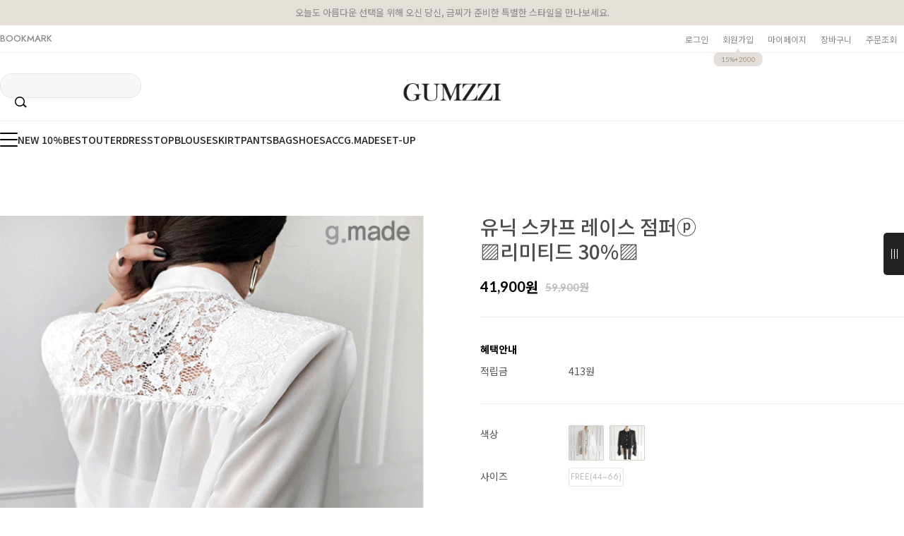

--- FILE ---
content_type: text/html
request_url: http://gumzzi.co.kr/shop/shopdetail.html?branduid=152558&xcode=372&mcode=001&scode=&type=Y&sort=order&cur_code=372&search=&GfDT=aGd3VFg%3D
body_size: 39696
content:
<!DOCTYPE html PUBLIC "-//W3C//DTD HTML 4.01//EN" "http://www.w3.org/TR/html4/strict.dtd">
<html>
<head>
<meta http-equiv="CONTENT-TYPE" content="text/html;charset=EUC-KR">
<link rel="shortcut icon" href="/shopimages/gsch/favicon.ico" type="image/x-icon">
<link rel="apple-touch-icon-precomposed" href="/shopimages/gsch/mobile_web_icon.png" />
<meta name="referrer" content="no-referrer-when-downgrade" />
<meta property="og:type" content="website" />
<meta property="og:title" content="금찌 [유닉 스카프 레이스 점퍼ⓟ▨리미티드 30%▨]" />
<meta property="og:image" content="http://www.gumzzi.co.kr/shopimages/gsch/5160010011163.gif" />
<link rel="image_src" href="http://www.gumzzi.co.kr/shopimages/gsch/5160010011163.gif" />
<meta property="og:url" content="http://www.gumzzi.co.kr/shop/shopdetail.html?branduid=152558&xcode=372&mcode=001&scode=&type=Y&sort=order&cur_code=372&search=&GfDT=aGd3VFg%3D" />
<meta property="og:description" content="금찌 [유닉 스카프 레이스 점퍼ⓟ▨리미티드 30%▨] 



























" />
<meta property="og:keyword" content="JK6814" />
<link rel="canonical" href="http://www.gumzzi.co.kr/shop/shopdetail.html?branduid=152558">
<link rel="alternate" href="http://www.gumzzi.co.kr/m/product.html?branduid=152558">
<title>[유닉 스카프 레이스 점퍼ⓟ▨리미티드 30%▨]</title>
<!-- 금찌 브랜드 SNS 공유 최적화용 오픈그래프 태그 -->
<meta property="og:title" content="금찌 GUMZZI - 프리미엄 여성 데일리룩">
<meta property="og:description" content="30/40/50대 여성을 위한 고급스러운 출근룩과 데일리룩 제안">
<meta property="og:image" content="https://www.gumzzi.co.kr/images/og_img.jpg">
<meta property="og:url" content="https://www.gumzzi.co.kr">
<meta property="og:type" content="website">
<meta name="naver-site-verification" content="64bf729b8df0039d8be1c03781d5525b15e66f0b" />

<!-- 트위터 카드용 (선택사항) -->
<meta name="twitter:card" content="summary_large_image">
<meta name="twitter:title" content="금찌 - 프리미엄 여성 패션 브랜드">
<meta name="twitter:description" content="감각적인 오피스룩부터 특별한 데이트룩까지">
<meta name="twitter:image" content="https://www.gumzzi.com/images/og_img.jpg">


<link type="text/css" rel="stylesheet" href="/shopimages/gsch/template/work/1776/common.css?r=1758176957" /><!-- Pretendard 웹폰트 적용 -->
<link rel="preconnect" href="https://fonts.googleapis.com">
<link rel="stylesheet" href="https://fonts.googleapis.com/css2?family=Pretendard:wght@400;500;700&display=swap">
<style>
  body, input, button {
    font-family: 'Pretendard', sans-serif !important;
  }
</style>

<!-- Global site tag (gtag.js) - Google Ads: 310633005 221025-->
<span itemscope="" itemtype="http://schema.org/Organization">
 <link itemprop="url" href="https://www.gumzzi.co.kr">
 <a itemprop="sameAs" href="https://www.facebook.com/LOVEGUMZZI"></a>
 <a itemprop="sameAs" href="https://blog.naver.com/gumzzi94"></a>
 <a itemprop="sameAs" href="https://smartstore.naver.com/gumzzi94"></a>
 <a itemprop="sameAs" href="https://www.instagram.com/gumzzi"></a>
 <a itemprop="sameAs" href="https://story.kakao.com/ch/gumzzi"></a>
 <a itemprop="sameAs" href="https://play.google.com/store/apps/details?id=com.looket.gumzzi&hl=ko"></a>
 <a itemprop="sameAs" href="https://apps.apple.com/kr/app/id940430404"></a>
</span>

<!-- Google tag (gtag.js) -->
<script async src="https://www.googletagmanager.com/gtag/js?id=AW-310633005"></script>
<script>
  window.dataLayer = window.dataLayer || [];
  function gtag(){dataLayer.push(arguments);}
  gtag('js', new Date());

  gtag('config', 'AW-310633005');
</script>




<!-- happytalk 상담톡 Code -->
<script>
    var ht = null;
    (function(id, scriptSrc, callback) {
        var d = document,
            tagName = 'script',
            $script = d.createElement(tagName),
            $element = d.getElementsByTagName(tagName)[0];

        $script.id = id;
        $script.async = true;
        $script.src = scriptSrc;

        if (callback) { $script.addEventListener('load', function (e) { callback(null, e); }, false); }
        $element.parentNode.insertBefore($script, $element);
    })('happytalkSDK', 'https://chat-static.happytalkio.com/sdk/happytalk.chat.v2.min.js', function() {
        ht = new Happytalk({
          siteId: '1000426447',
          siteName: '주식회사 금상첨화',
          categoryId: '190969',
          divisionId: '190970',
          kakaoId: '@금찌'
      });
    });
</script>
<!-- END happytalk 상담톡 Code -->

<!-- (필요 시) 추후에 웹로그 코드 삽입 -->


</head>
<script type="text/javascript" src="//wcs.naver.net/wcslog.js"></script>
<script type="text/javascript">
if (window.wcs) {
    if(!wcs_add) var wcs_add = {};
    wcs_add["wa"] = "s_49ca7821350d";
    wcs.inflow('gumzzi.co.kr');
    wcs_do();
}
</script>

<body>
<script type="text/javascript" src="/js/jquery-1.7.2.min.js"></script><script type="text/javascript" src="/js/lazyload.min.js"></script>
<script type="text/javascript">
function getCookiefss(name) {
    lims = document.cookie;
    var index = lims.indexOf(name + "=");
    if (index == -1) {
        return null;
    }
    index = lims.indexOf("=", index) + 1; // first character
    var endstr = lims.indexOf(';', index);
    if (endstr == -1) {
        endstr = lims.length; // last character
    }
    return unescape(lims.substring(index, endstr));
}
</script><script type="text/javascript">
var MOBILE_USE = '';
var DESIGN_VIEW = 'PC';
</script><script type="text/javascript" src="/js/flash.js"></script>
<script type="text/javascript" src="/js/neodesign/rightbanner.js"></script>
<script type="text/javascript" src="/js/bookmark.js"></script>            <div id="dgnset_wrap" style="width:1280px;margin-left:auto;margin-right:auto;">
<style type="text/css">

.MS_search_word { }

#comment_password {
    position: absolute;
    display: none;
    width: 300px;
    border: 2px solid #757575;
    padding: 7px;
    background: #FFF;
    z-index: 6;
}

#productDetail .direct-app { z-index: 1; position: relative; margin-top: 10px; }
#productDetail .direct-app .btn-app { display: inline-block; border: none; }
#productDetail .direct-app .btn-app img { border: none; }
#productDetail .direct-app .step { display: none; z-index: 20; zoom: 1; overflow: hidden; position: absolute; top: 50px; right: 0; width: 270px; border: 1px solid #c7c7c7; background: #fff; text-align: left; font-size:12px !important; line-height:1.25 !important }
#productDetail .direct-app .step .close { position: absolute; top: 10px; right: 10px; width: 17px; height: 17px; background: url(/images/d3/modern_simple/btn/btn_h17_close.gif) no-repeat 0 0; text-indent: -9999px; }
#productDetail .direct-app .step dl { float: left; padding: 30px 40px; }
#productDetail .direct-app .step dl.step1 { width: 110px;}
#productDetail .direct-app .step dl.step1 dd { margin-top: 10px; text-align: center; }
#productDetail .direct-app .step dl.step1 dd img { width: 85px; height: auto; }
#productDetail .direct-app .step dl.step2 { width: 184px;  }
#productDetail .direct-app .step dl.step2 dd { margin-top: 15px; }
#productDetail .direct-app .step dl.step2 dd a { margin:0; padding:0; }
#productDetail .direct-app .step dl.step2 dd p { margin-bottom: 5px; color: #333; font-size: 14px; font-weight: bold; letter-spacing: -1px; }
#productDetail .direct-app .step dl.step2 dd .txt-number { width: 46px; height: 18px; line-height: 18px; padding: 0 !important; border: 1px solid #ababab; text-align: center; }
#productDetail .direct-app .step dl.step2 dd .btn { margin-top: 10px; margin-left: 60px; }
#productDetail .direct-app .step dl.step2 dd .btn a { display: inline-block; height: 23px; line-height: 25px; padding: 0 12px; background: #333; color: #fff; font-weight: bold; letter-spacing: -1px; }
#productDetail .direct-app .step dl.step2 dd .txt-none { margin: 50px 0; text-align: center; } 

</style>

<form name="allbasket" method="post" action="/shop/basket.html">
<input type="hidden" name="totalnum" value="" />
<input type="hidden" name="collbrandcode" />
<input type="hidden" name="xcode" value="372" />
<input type="hidden" name="mcode" value="001" />
<input type="hidden" name="typep" value="Y" />
<input type="hidden" name="aramount" />
<input type="hidden" name="arspcode" />
<input type="hidden" name="arspcode2" />
<input type="hidden" name="optionindex" />
<input type="hidden" name="alluid" />
<input type="hidden" name="alloptiontype" />
<input type="hidden" name="aropts" />
<input type="hidden" name="checktype" />
<input type="hidden" name="ordertype" />
<input type="hidden" name="brandcode" value="516001001116" />
<input type="hidden" name="branduid" value="152558" />
<input type="hidden" name="cart_free" value="" />
<input type="hidden" name="opt_type" value="PS" />
<input type="hidden" name="basket_use" value="Y" />



</form>

<!-- 신규파일첨부를 위한 폼 -->
<form name="attachform" method="post">
<input type="hidden" name="code" value="gsch_review2.0" />
<input type="hidden" name="size" value="102400" />
<input type="hidden" name="maxsize" value="" />
<input type="hidden" name="img_maxwidth" value="300" />
<input type="hidden" name="img_resize" value="Y" />
<input type="hidden" name="servername" value="special43" />
<input type="hidden" name="url" value="gumzzi.co.kr" />
<input type="hidden" name="org" value="gsch" />
<input type="hidden" name="Btype" value="gallery" />
<input type="hidden" name="form_name" value="re_form" />
</form>

<script type="text/javascript" src="/js/neodesign/jquery.jqzoom-core.js"></script>

<script type="text/javascript">

var pre_ORBAS = 'Y';
var pre_min_amount = '1';
var pre_product_uid = '';
var pre_product_name = '';
var pre_product_price = '';
var pre_option_type = '';
var pre_option_display_type = '';
var pre_optionJsonData = '';
var IS_LOGIN = 'false';
var is_bulk = 'N';
var bulk_arr_info = [];
var pre_min_add_amount = '1';
var pre_max_amount = '100000';

    var is_unify_opt = '1' ? true : false; 
    var pre_baskethidden = 'Y';

var ORBAS = 'Y';
var is_mobile_use = false;
var template_m_setid = 1788;
var shop_language = 'kor';
var exchange_rate = '';
var is_kakao_pixel_basket = 'Y';
var display_addi_opt_name = '';

var baskethidden = 'Y';


        var _is_package_basket = false;
        var _is_send_multi = false;
        var _is_nhn_basket = false;

var min_amount = '1';
var min_add_amount = '1';
var max_amount  = '2147483647';
var product_uid = '152558';
var product_name = '유닉 스카프 레이스 점퍼ⓟ▨리미티드 30%▨';
var product_price = '41900';
var option_type = 'PS';
var option_display_type = 'EVERY';
var option_insert_mode = 'auto';
var is_dummy = false;
var is_exist = true;
var optionJsonData = {basic:{0:{0:{adminuser:'gsch',uid:'152558',opt_id:'1',opt_type:'SELECT',opt_name:'색상',opt_matrix:'1,2',opt_value:'[JK6814]아이보리,[JK6814]블랙',opt_price:'0,0',opt_add_info:'',opt_use:'Y',opt_mix:'Y',opt_mandatory:'Y',opt_max:'',opt_min:'',opt_oneclick:'Y',sto_id:'1',opt_ids:'1,2',sto_type:'BASIC',sto_matrix:'1:1,2:1',opt_values:'[JK6814]아이보리,FREE(44~66)',sto_price:'0',sto_real_stock:'4',sto_unlimit:'N',sto_stop_use:'Y',sto_stop_stock:'0',sto_state:'SALE',sto_note:'',sto_image:'',sto_detail_image:'',sto_max_use:'N',sto_max:'',sto_min_use:'N',sto_min:''},1:{adminuser:'gsch',uid:'152558',opt_id:'1',opt_type:'SELECT',opt_name:'색상',opt_matrix:'1,2',opt_value:'[JK6814]아이보리,[JK6814]블랙',opt_price:'0,0',opt_add_info:'',opt_use:'Y',opt_mix:'Y',opt_mandatory:'Y',opt_max:'',opt_min:'',opt_oneclick:'Y',sto_id:'2',opt_ids:'1,2',sto_type:'BASIC',sto_matrix:'1:2,2:1',opt_values:'[JK6814]블랙,FREE(44~66)',sto_price:'0',sto_real_stock:'0',sto_unlimit:'N',sto_stop_use:'Y',sto_stop_stock:'0',sto_state:'SOLDOUT',sto_note:'',sto_image:'',sto_detail_image:'',sto_max_use:'N',sto_max:'',sto_min_use:'N',sto_min:''}},1:{0:{adminuser:'gsch',uid:'152558',opt_id:'2',opt_type:'SELECT',opt_name:'사이즈',opt_matrix:'1',opt_value:'FREE(44~66)',opt_price:'0',opt_add_info:'',opt_use:'Y',opt_mix:'Y',opt_mandatory:'Y',opt_max:'',opt_min:'',opt_oneclick:'Y',sto_id:'1',opt_ids:'1,2',sto_type:'BASIC',sto_matrix:'1:1,2:1',opt_values:'[JK6814]아이보리,FREE(44~66)',sto_price:'0',sto_real_stock:'4',sto_unlimit:'N',sto_stop_use:'Y',sto_stop_stock:'0',sto_state:'SALE',sto_note:'',sto_image:'',sto_detail_image:'',sto_max_use:'N',sto_max:'',sto_min_use:'N',sto_min:''},1:{adminuser:'gsch',uid:'152558',opt_id:'2',opt_type:'SELECT',opt_name:'사이즈',opt_matrix:'1',opt_value:'FREE(44~66)',opt_price:'0',opt_add_info:'',opt_use:'Y',opt_mix:'Y',opt_mandatory:'Y',opt_max:'',opt_min:'',opt_oneclick:'Y',sto_id:'2',opt_ids:'1,2',sto_type:'BASIC',sto_matrix:'1:2,2:1',opt_values:'[JK6814]블랙,FREE(44~66)',sto_price:'0',sto_real_stock:'0',sto_unlimit:'N',sto_stop_use:'Y',sto_stop_stock:'0',sto_state:'SOLDOUT',sto_note:'',sto_image:'',sto_detail_image:'',sto_max_use:'N',sto_max:'',sto_min_use:'N',sto_min:''}}}};
var view_member_only_price = '';
var IS_LOGIN = 'false';
var option_stock_display = 'DISPLAY';
var option_note_display  = 'DISPLAY';
var baro_opt = 'N';
var basketcnt = '0'; 
var is_extra_product = '1';
var is_extra_product_custom = '';
var is_prd_group_sale = 'N';
var group_sale_type = '';
var group_sale_value = '';
var group_sale_cut = '';
var quantity_maxlength = '';
var is_bulk = 'N';
var bulk_arr_info = [];
var op_stock_limit_display = '';
var op_stock_count_display = '';
var bigin_use = 'false';
var _set_info_data = {
    'soldout_type' : '',
    'is_opt_restock' : 'N',
    'use_miniq' : ''
}
var is_rental_pay = 'N'; // 렌탈페이 구분변수
var is_vittz = 'N';       // 비츠 특별처리
var use_option_limit = 'N';
var design_view = 'PC';

window.onload = function() {
    set_info_value(_set_info_data); // info 파라미터 추가시 해당함수 사용
}

function show_hide(target, idx, lock, level, code, num1, num2, hitplus, hits_plus, uid) {
    if (level == 'unlogin') {
        alert('해당 게시물은 로그인 하셔야 확인이 가능합니다.');
        return;
    }
    if (level == 'nogroup') {
        alert('해당 게시판을 보실 수 있는 권한이 없습니다.');
        return;
    }
    (function($) {
        $.each($('[id^=' + target + '_block]'), function() {
            if ($(this).attr('id') == (target + '_block' + idx)) {
                if ($(this).css('display') == 'block' || $(this).css('display') == 'table-row') {
                    $(this).css('display', 'none');
                } else {
                    if ($.browser.msie) {
                        if (Math.abs($.browser.version) > 9) {
                            $(this).css('display', 'table-row').focus();
                        } else {
                            $(this).css('display', 'block').focus();
                        }
                    } else {
                        $(this).css('display', (this.nodeName.toLowerCase() == 'tr') ? 'table-row' : 'block').focus();
                    }
                    // 비밀번호가 승인된글은 다시 가져오지 않기 위함
                    if ($(this).find('.' + target + '_content').html().length == 0) {
                        comment_load(target + '_comment', code, num1, num2, idx, hitplus, hits_plus, '', uid);
                    } else {
                        // 비밀번호가 승인된 글 선택시 조회수 증가
                        if (lock == 'Y' && $(this).find('.' + target + '_content').html().indexOf('_chkpasswd') < 0) {
                            lock = 'N';
                        } 
                        // 비밀글 조회수 증가 기능 추가로 comment_load 에서도 조회수 업데이트 함.
                        if (lock != 'Y') update_hits(target, code, num1, num2, idx, hitplus, hits_plus);
                    }

                                    // 스크롤을 해당 글 위치로 이동
                var _offset_top = $('#' + $(this).attr('id')).offset().top;
                $('html, body').animate({ scrollTop: (_offset_top > 100 ? _offset_top - 100 : _offset_top) + 'px' }, 500);
                }
            } else {
                $(this).hide();
                // 비밀번호가 승인된것은 유지 하기 위해 주석처리
                //$('.' + target + '_content').empty();
            }
        });
    })(jQuery);
};


function spam_view() {
    return;
}


// ajax 호출하여 클릭된 게시글의 Hit수를 증가후 증가된 hit수를 보여주도록한다.
// 08. 02. 27 add by jiyun
// 08. 11. 11 스크립트 이름 변경. ward
function update_hits(target, code, num1, num2, idx, hitplus, hits_plus) {
    (function($) {
        $.ajax({
            type: 'GET',
            url: "/shop/update_hits.html",
            dataType: 'html',
            data: {
                'code': code,
                'num1': num1,
                'num2': num2,
                'hitplus': hitplus,
                'hits_plus': hits_plus
            },
            success: function(cnt) {
                $('#' + target + '_showhits' + idx).text(cnt);
                return false;
            }
        });
    })(jQuery);
    return false;
}

// 잠금글을 해당 상품 상세 하단에서 확인 가능하도록 추가함
// 08. 01. 16 add by jysung
function chk_lock(target, code, num1, num2, passwdId, hitplus, hits_plus, uid) {
    (function($) {
        var passwd = $('#' + passwdId);
        if ($(passwd).val().length == 0) {
            alert('글 작성시 입력한 비밀번호를 입력해주세요.');
            $(passwd).focus();
            return false;
        }
        var idx = $('.' + target.replace('_comment', '_content')).index($('#' + passwdId).parents('.' + target.replace('_comment', '_content'))) + 1;
        comment_load(target, code, num1, num2, idx, hitplus, hits_plus, passwd, uid);

    })(jQuery);
    // 08. 11. 11 스크립트 이름 변경 ward
    //new passwd_checker(code, brand, uid, cuid, passwd, id);
}


function comment_load(target, code, num1, num2, idx, hitplus, hits_plus, passwd, uid) {
    (function($) {
        var _param = {
            'target': target,
            'code': code,
            'num1': num1,
            'num2': num2,
            'passwd': ($(passwd).val() || ''),
            'branduid' : uid
        };
        $.ajax({
            type: 'POST',
            url: '/shop/chkpasswd_brandqna.html',
            //dataType: 'json',
            dataType: 'html',
            data: _param,
            success: function(req) {
                if (req === 'FALSE') {
                    alert(' 비밀번호가 틀립니다.');
                    $(passwd).focus();
                } else {
                    // 비밀번호가 승인된것은 유지 하기 위해 주석처리
                    //$('.' + target.replace('_comment', '_content')).empty();
                    $('#' + target.replace('_comment', '_block' + idx)).find('.' + target.replace('_comment', '_content')).html(req);
                    if (req.indexOf('_chkpasswd') < 0) {
                        update_hits(target.replace('_comment', ''), code, num1, num2, idx, hitplus, hits_plus);
                    }
                }
                return false;
            }
        });
    })(jQuery);
}

function key_check(e, target, code, num1, num2, passwdId, hitplus, hits_plus) {
    var e = e || window.event;
    if (escape(e.keyCode) == 13) {
        chk_lock(target, code, num1, num2, passwdId, hitplus, hits_plus);
    }
}

</script>

<link type="text/css" rel="stylesheet" href="/shopimages/gsch/template/work/1776/shopdetail.css?t=202509171048" />
<div id='blk_scroll_wings'><script type='text/javascript' src='/html/shopRbanner.html?param1=1' ></script></div>
<div id='cherrypicker_scroll'></div>
<div id="wrap">
    
<link type="text/css" rel="stylesheet" href="/shopimages/gsch/template/work/1776/header.1.css?t=202511060839" />
<!-- KeepGrow 1초 회원가입 Script -->
<!--
=======================================================================================================================
  <KeepGrow 1초 회원가입 Script에 대한 안내사항>
  - 본 스크립트는 저작권이 있는 자산으로, 다른 멀티 쇼핑몰(국내몰 및 외국어몰)에 무단 복제, 배포 등의 행위를 할 시 관련 법에 따라 제재를 받을 수 있습니다.
  - 해당 스크립트 변조로 인해 발생된 모든 오류 및 장애에 대해 당사는 책임지지 않으며, 서비스 이용에 차질이 생길 수 있습니다.
  - 이용 관련 문의 및 수정요청은 고객센터 https://pf.kakao.com/_fVBgT/chat로 문의 부탁드립니다.
========================================================================================================================
-->
<div id="kg-service-data" data-member="" style="display:none !important"></div>
<script id="kg-service-init" data-hosting="makeshop" src="//storage.keepgrow.com/admin/keepgrow-service/keepgrow-service_0a6f4ccc-668e-4a02-bfa9-15c655ad2587.js"></script>
<!-- KeepGrow 1초 회원가입 Script -->


<!--/////////(주)커넥트웨이브에서 제작한 모든 이미지, 스킨은 저작권법으로 보호받으며 허가 없이 무단 사용, 복제, 변경, 재배포 등의 행위를 할 시 저작권법에 의거하여 법적인 처벌을 받을 수 있습니다./////////-->

<link href="//fonts.googleapis.com/css2?family=Lato:wght@100;300;400;700;900&family=Roboto:wght@100;300;400;500;700;900&display=swap" rel="stylesheet">
<link href="//fonts.googleapis.com/css2?family=Noto+Sans+KR:wght@100;300;400;500;700;900&display=swap" rel="stylesheet">
<link href="//fonts.googleapis.com/css2?family=Jost:wght@100;200;300;400;500;600;700;800;900&display=swap" rel="stylesheet">
<link rel="stylesheet" href="//skin.makeshop.co.kr/skin/swiper.css" />
<script src="//skin.makeshop.co.kr/skin/swiper.js"></script>

<!-- header -->
<header id="header">
  <div class="h_top">
    <p>오늘도 아름다운 선택을 위해 오신 당신,  금찌가 준비한 특별한 스타일을 만나보세요. 
       <span class="blink-text"> <!--  이벤트 내용 표시부분 멘트 깜빡임효과 css  -->
        
      </span>  <!-- 나중에 이벤트시 위에 내용 추가 -->
    </p> 
    
    <div class="h_top_cont">
      <div class="head_inner">
        <div class="bookmark">
             <a href="#" onclick="alert('금찌를 자주 찾아주셔서 감사합니다 ♥\n즐겨찾기는 Ctrl+D를 눌러 추가하실 수 있어요.'); return false;">BOOKMARK</a>
        </div>
        <div class="user_m">
          <ul>
                          <li><a href="/shop/member.html?type=login">로그인</a></li>
              <li class="li_join"><a href="/shop/idinfo.html">회원가입 <span>15%+2000 </span></a></li>
                        <li><a href="/shop/member.html?type=mynewmain">마이페이지</a></li>
            <li><a href="/shop/basket.html">장바구니</a></li>
            <li><a href="https://www.gumzzi.co.kr/shop/mypage.html?mypage_type=myorder">주문조회</a></li>
          </ul>
        </div>
      </div>
    </div>
  </div>

  <div class="h_middle">
    <div class="head_inner">
      <div class="search">
        <form action="/shop/shopbrand.html" method="post" name="search">        <fieldset>
          <legend>상품 검색 폼</legend>
          <input name="search" onkeydown="CheckKey_search();" value=""  class="MS_search_word search_auto_completion" />          <a class="search_icon" href="javascript:search_submit();">검색</a>
        </fieldset>
        </form>      </div>
      <h1 class="logo"><a href="/index.html"><img src="https://www.gumzzi.co.kr/design/gsch/gumzzi/logo1.jpg" alt="금찌 GUMZZI 로고" style="height:26px;"></a></h1>
    </div>
  </div>
</header>

<div class="h_bottom">
  <div class="head_inner">
    <nav>
      <ul style="gap: 40px; justify-content: flex-start; display: flex; flex-wrap: wrap;">
        <li class="li_ham"><a href="#" class="ham_a">
          <span></span>
          <span></span>
          <span></span>
        </a></li>
        <li><a href="https://www.gumzzi.co.kr/shop/shopbrand.html?xcode=710&type=P">NEW 10%</a></li>
        <li><a href="https://www.gumzzi.co.kr/shop/bestseller.html?xcode=BEST">BEST</a></li>
        <li><a href="https://www.gumzzi.co.kr/shop/shopbrand.html?type=X&xcode=086">OUTER</a></li>
        <li><a href="https://www.gumzzi.co.kr/shop/shopbrand.html?type=X&xcode=088">DRESS</a></li>
        <li><a href="https://www.gumzzi.co.kr/shop/shopbrand.html?type=X&xcode=020">TOP</a></li>
        <li><a href="https://www.gumzzi.co.kr/shop/shopbrand.html?xcode=313&type=X">BLOUSE</a></li>
        <li><a href="https://www.gumzzi.co.kr/shop/shopbrand.html?xcode=314&type=X">SKIRT</a></li>
        <li><a href="https://www.gumzzi.co.kr/shop/shopbrand.html?type=X&xcode=106">PANTS</a></li>
        <li><a href="https://www.gumzzi.co.kr/shop/shopbrand.html?xcode=329&type=X">BAG</a></li>
        <li><a href="https://www.gumzzi.co.kr/shop/shopbrand.html?xcode=121&type=X">SHOES</a></li>
        <li><a href="https://www.gumzzi.co.kr/shop/shopbrand.html?xcode=022&type=x">ACC</a></li>
        <li><a href="https://www.gumzzi.co.kr/shop/shopbrand.html?xcode=575&type=y">G.MADE</a></li>
        <li><a href="/shop/shopbrand.html?xcode=198&type=P">SET-UP</a></li>
      </ul>
    </nav>
  </div>
</div>




<!-- 고정메뉴 영역: 기존 ul 기반으로 해피톡 + 스크롤 버튼 통합 -->
<div id="fix_area">
  <ul>
    <!-- 해피톡 위치 지정 -->
    <li>
      <div id="happytalk_container"></div>
    </li>
    <!-- 스크롤 위로 -->
    <li>
      <button onclick="window.scrollTo({ top: 0, behavior: 'smooth' });"
              style="width: 40px; height: 40px; border-radius: 50%; background: #eee; border: none; cursor: pointer;">↑</button>
    </li>
    <!-- 스크롤 아래로 -->
    <li>
      <button onclick="window.scrollTo({ top: document.body.scrollHeight, behavior: 'smooth' });"
              style="width: 40px; height: 40px; border-radius: 50%; background: #eee; border: none; cursor: pointer;">↓</button>
    </li>
  </ul>
</div>

<script>
  // 해피톡 SDK 삽입
  var ht = null;
  (function(id, scriptSrc, callback) {
      var d = document,
          tagName = 'script',
          $script = d.createElement(tagName),
          $element = d.getElementsByTagName(tagName)[0];

      $script.id = id;
      $script.async = true;
      $script.src = scriptSrc;

      if (callback) {
        $script.addEventListener('load', function (e) {
          callback(null, e);
        }, false);
      }
      $element.parentNode.insertBefore($script, $element);
  })('happytalkSDK', 'https://chat-static.happytalkio.com/sdk/happytalk.chat.v2.min.js', function() {
      ht = new Happytalk({
        siteId: '1000426447',
        siteName: '주식회사 금상첨화',
        categoryId: '190969',
        divisionId: '190970',
        kakaoId: '@금찌',
        container: 'happytalk_container'
      });
  });
</script>





  <div id="gnb">
            <div class="gnb_inner">
                                                    
                
                <div class="gnb_top">
                    <p><a href="#">     </a></p>
                </div> <!-- gnb_top -->

                <div class="gnb_bottom">
                    <div class="gnb_btm_L">
                        <ul class="main_m">
                                            <li><a href="/shop/shopbrand.html?type=P&xcode=710">2025 오늘의 신상</a>
                            <ul class="sub_m">
                              
                            </ul> <!-- sub_m -->
                        </li>
                                            <li><a href="/shop/shopbrand.html?type=P&xcode=195">투데이특가</a>
                            <ul class="sub_m">
                              
                            </ul> <!-- sub_m -->
                        </li>
                                            <li><a href="/shop/shopbrand.html?type=P&xcode=518">기획특가</a>
                            <ul class="sub_m">
                              
                            </ul> <!-- sub_m -->
                        </li>
                                            <li><a href="/shop/shopbrand.html?type=P&xcode=198">완벽 코디 셋업</a>
                            <ul class="sub_m">
                              
                            </ul> <!-- sub_m -->
                        </li>
                                            <li><a href="/shop/shopbrand.html?type=Y&xcode=399">금찌 협찬</a>
                            <ul class="sub_m">
                              
                            </ul> <!-- sub_m -->
                        </li>
                                            <li><a href="/shop/shopbrand.html?type=P&xcode=384">정장룩</a>
                            <ul class="sub_m">
                              
                            </ul> <!-- sub_m -->
                        </li>
                                            <li><a href="/shop/shopbrand.html?type=O&xcode=027">개인결제창</a>
                            <ul class="sub_m">
                              
                            </ul> <!-- sub_m -->
                        </li>
                                            <li><a href="/shop/shopbrand.html?type=X&xcode=020">TOP</a>
                            <ul class="sub_m">
                                                           <li><a href="/shop/shopbrand.html?type=M&xcode=020&mcode=003">반팔</a></li>
                                                           <li><a href="/shop/shopbrand.html?type=M&xcode=020&mcode=004">민소매/나시</a></li>
                                                           <li><a href="/shop/shopbrand.html?type=M&xcode=020&mcode=006">긴팔</a></li>
                                                           <li><a href="/shop/shopbrand.html?type=M&xcode=020&mcode=007">니트</a></li>
                                                           <li><a href="/shop/shopbrand.html?type=M&xcode=020&mcode=008">기타</a></li>
                              
                            </ul> <!-- sub_m -->
                        </li>
                                            <li><a href="/shop/shopbrand.html?type=X&xcode=088">DRESS</a>
                            <ul class="sub_m">
                                                           <li><a href="/shop/shopbrand.html?type=M&xcode=088&mcode=005">슬림</a></li>
                                                           <li><a href="/shop/shopbrand.html?type=M&xcode=088&mcode=006">투피스</a></li>
                                                           <li><a href="/shop/shopbrand.html?type=M&xcode=088&mcode=001">루즈</a></li>
                                                           <li><a href="/shop/shopbrand.html?type=M&xcode=088&mcode=002">니트</a></li>
                                                           <li><a href="/shop/shopbrand.html?type=M&xcode=088&mcode=010">기타</a></li>
                              
                            </ul> <!-- sub_m -->
                        </li>
                                            <li><a href="/shop/shopbrand.html?type=X&xcode=086">OUTER</a>
                            <ul class="sub_m">
                                                           <li><a href="/shop/shopbrand.html?type=M&xcode=086&mcode=007">핸드메이드</a></li>
                                                           <li><a href="/shop/shopbrand.html?type=M&xcode=086&mcode=010">정장 SET</a></li>
                                                           <li><a href="/shop/shopbrand.html?type=M&xcode=086&mcode=005">Coat</a></li>
                                                           <li><a href="/shop/shopbrand.html?type=M&xcode=086&mcode=004">재킷</a></li>
                                                           <li><a href="/shop/shopbrand.html?type=M&xcode=086&mcode=003">가디건/숄</a></li>
                                                           <li><a href="/shop/shopbrand.html?type=M&xcode=086&mcode=008">Padding/점퍼/야상</a></li>
                                                           <li><a href="/shop/shopbrand.html?type=M&xcode=086&mcode=001">리얼(인조)FUR/가죽/무스탕</a></li>
                              
                            </ul> <!-- sub_m -->
                        </li>
                                            <li><a href="/shop/shopbrand.html?type=X&xcode=313">BLOUSE & SHIRT</a>
                            <ul class="sub_m">
                                                           <li><a href="/shop/shopbrand.html?type=M&xcode=313&mcode=001">블라우스</a></li>
                                                           <li><a href="/shop/shopbrand.html?type=M&xcode=313&mcode=002">셔츠</a></li>
                                                           <li><a href="/shop/shopbrand.html?type=M&xcode=313&mcode=007">기타</a></li>
                              
                            </ul> <!-- sub_m -->
                        </li>
                                            <li><a href="/shop/shopbrand.html?type=X&xcode=314">SKIRT</a>
                            <ul class="sub_m">
                                                           <li><a href="/shop/shopbrand.html?type=M&xcode=314&mcode=004">미니스커트</a></li>
                                                           <li><a href="/shop/shopbrand.html?type=M&xcode=314&mcode=001">기본스커트</a></li>
                                                           <li><a href="/shop/shopbrand.html?type=M&xcode=314&mcode=005">롱스커트</a></li>
                                                           <li><a href="/shop/shopbrand.html?type=M&xcode=314&mcode=007">기타</a></li>
                              
                            </ul> <!-- sub_m -->
                        </li>
                                            <li><a href="/shop/shopbrand.html?type=X&xcode=106">PANTS</a>
                            <ul class="sub_m">
                                                           <li><a href="/shop/shopbrand.html?type=M&xcode=106&mcode=005">롱팬츠</a></li>
                                                           <li><a href="/shop/shopbrand.html?type=M&xcode=106&mcode=001">레깅스</a></li>
                                                           <li><a href="/shop/shopbrand.html?type=M&xcode=106&mcode=003">슬렉스</a></li>
                                                           <li><a href="/shop/shopbrand.html?type=M&xcode=106&mcode=004">스키니</a></li>
                                                           <li><a href="/shop/shopbrand.html?type=M&xcode=106&mcode=002">데님</a></li>
                                                           <li><a href="/shop/shopbrand.html?type=M&xcode=106&mcode=006">점프슈트</a></li>
                                                           <li><a href="/shop/shopbrand.html?type=M&xcode=106&mcode=008">숏팬츠</a></li>
                              
                            </ul> <!-- sub_m -->
                        </li>
                                            <li><a href="/shop/shopbrand.html?type=Y&xcode=372">클리어런스 SALE</a>
                            <ul class="sub_m">
                                                           <li><a href="/shop/shopbrand.html?type=N&xcode=372&mcode=002">비키니 란제리~80%</a></li>
                                                           <li><a href="/shop/shopbrand.html?type=N&xcode=372&mcode=008">40%</a></li>
                                                           <li><a href="/shop/shopbrand.html?type=N&xcode=372&mcode=004">30%</a></li>
                                                           <li><a href="/shop/shopbrand.html?type=N&xcode=372&mcode=003">20%</a></li>
                                                           <li><a href="/shop/shopbrand.html?type=N&xcode=372&mcode=001">15%</a></li>
                                                           <li><a href="/shop/shopbrand.html?type=N&xcode=372&mcode=006">5~10%</a></li>
                                                           <li><a href="/shop/shopbrand.html?type=N&xcode=372&mcode=007">촬영샘플샵</a></li>
                              
                            </ul> <!-- sub_m -->
                        </li>
                                            <li><a href="/shop/shopbrand.html?type=X&xcode=329">BAG</a>
                            <ul class="sub_m">
                                                           <li><a href="/shop/shopbrand.html?type=M&xcode=329&mcode=002">숄더 백</a></li>
                                                           <li><a href="/shop/shopbrand.html?type=M&xcode=329&mcode=001">천연리얼가죽</a></li>
                                                           <li><a href="/shop/shopbrand.html?type=M&xcode=329&mcode=004">클러치</a></li>
                                                           <li><a href="/shop/shopbrand.html?type=M&xcode=329&mcode=005">지갑</a></li>
                                                           <li><a href="/shop/shopbrand.html?type=M&xcode=329&mcode=006">여행&파우치</a></li>
                                                           <li><a href="/shop/shopbrand.html?type=M&xcode=329&mcode=007">백팩</a></li>
                              
                            </ul> <!-- sub_m -->
                        </li>
                                            <li><a href="/shop/shopbrand.html?type=X&xcode=121">SHOES</a>
                            <ul class="sub_m">
                                                           <li><a href="/shop/shopbrand.html?type=M&xcode=121&mcode=001">수제화</a></li>
                                                           <li><a href="/shop/shopbrand.html?type=M&xcode=121&mcode=010">힐</a></li>
                                                           <li><a href="/shop/shopbrand.html?type=M&xcode=121&mcode=008">샌들&슬리퍼</a></li>
                                                           <li><a href="/shop/shopbrand.html?type=M&xcode=121&mcode=003">부츠/앵글</a></li>
                                                           <li><a href="/shop/shopbrand.html?type=M&xcode=121&mcode=005">플랫&로퍼</a></li>
                                                           <li><a href="/shop/shopbrand.html?type=M&xcode=121&mcode=007">스니커즈</a></li>
                              
                            </ul> <!-- sub_m -->
                        </li>
                                            <li><a href="/shop/shopbrand.html?type=Y&xcode=575">GUMZZI MADE</a>
                            <ul class="sub_m">
                                                           <li><a href="/shop/shopbrand.html?type=N&xcode=575&mcode=001">OUTER</a></li>
                                                           <li><a href="/shop/shopbrand.html?type=N&xcode=575&mcode=002">DRESS</a></li>
                                                           <li><a href="/shop/shopbrand.html?type=N&xcode=575&mcode=003">BLOUSE</a></li>
                                                           <li><a href="/shop/shopbrand.html?type=N&xcode=575&mcode=004">TOP</a></li>
                                                           <li><a href="/shop/shopbrand.html?type=N&xcode=575&mcode=005">SKIRT</a></li>
                                                           <li><a href="/shop/shopbrand.html?type=N&xcode=575&mcode=006">PANTS</a></li>
                              
                            </ul> <!-- sub_m -->
                        </li>
                                            <li><a href="/shop/shopbrand.html?type=Y&xcode=647">L사이즈(77~  )</a>
                            <ul class="sub_m">
                                                           <li><a href="/shop/shopbrand.html?type=N&xcode=647&mcode=001">상의</a></li>
                                                           <li><a href="/shop/shopbrand.html?type=N&xcode=647&mcode=002">하의</a></li>
                                                           <li><a href="/shop/shopbrand.html?type=N&xcode=647&mcode=003">아우터</a></li>
                                                           <li><a href="/shop/shopbrand.html?type=N&xcode=647&mcode=004">원피스</a></li>
                                                           <li><a href="/shop/shopbrand.html?type=N&xcode=647&mcode=005">기타</a></li>
                              
                            </ul> <!-- sub_m -->
                        </li>
                                            <li><a href="/shop/shopbrand.html?type=Y&xcode=656">오피스&하객룩</a>
                            <ul class="sub_m">
                                                           <li><a href="/shop/shopbrand.html?type=N&xcode=656&mcode=001">OUTER</a></li>
                                                           <li><a href="/shop/shopbrand.html?type=N&xcode=656&mcode=002">DRESS</a></li>
                                                           <li><a href="/shop/shopbrand.html?type=N&xcode=656&mcode=003">TOP</a></li>
                                                           <li><a href="/shop/shopbrand.html?type=N&xcode=656&mcode=004">BLOUSE & SHIRT</a></li>
                                                           <li><a href="/shop/shopbrand.html?type=N&xcode=656&mcode=005">SKIRT</a></li>
                                                           <li><a href="/shop/shopbrand.html?type=N&xcode=656&mcode=006">PANTS</a></li>
                              
                            </ul> <!-- sub_m -->
                        </li>
                                            <li><a href="/shop/shopbrand.html?type=Y&xcode=375">니트</a>
                            <ul class="sub_m">
                                                           <li><a href="/shop/shopbrand.html?type=N&xcode=375&mcode=001">OUTER</a></li>
                                                           <li><a href="/shop/shopbrand.html?type=N&xcode=375&mcode=002">DRESS</a></li>
                                                           <li><a href="/shop/shopbrand.html?type=N&xcode=375&mcode=003">TOP</a></li>
                                                           <li><a href="/shop/shopbrand.html?type=N&xcode=375&mcode=004">BLOUSE</a></li>
                                                           <li><a href="/shop/shopbrand.html?type=N&xcode=375&mcode=005">SKIRT/PANTS</a></li>
                              
                            </ul> <!-- sub_m -->
                        </li>
                                            <li><a href="/shop/shopbrand.html?type=X&xcode=629">휘트니스/트레이닝</a>
                            <ul class="sub_m">
                                                           <li><a href="/shop/shopbrand.html?type=M&xcode=629&mcode=001">(휘트니스)상의</a></li>
                                                           <li><a href="/shop/shopbrand.html?type=M&xcode=629&mcode=002">(휘트니스)하의</a></li>
                                                           <li><a href="/shop/shopbrand.html?type=M&xcode=629&mcode=003">트레이닝</a></li>
                              
                            </ul> <!-- sub_m -->
                        </li>
                                            <li><a href="/shop/shopbrand.html?type=X&xcode=022">Accessory</a>
                            <ul class="sub_m">
                                                           <li><a href="/shop/shopbrand.html?type=M&xcode=022&mcode=015">벨트</a></li>
                                                           <li><a href="/shop/shopbrand.html?type=M&xcode=022&mcode=003">목걸이</a></li>
                                                           <li><a href="/shop/shopbrand.html?type=M&xcode=022&mcode=002">귀걸이</a></li>
                                                           <li><a href="/shop/shopbrand.html?type=M&xcode=022&mcode=008">브로치옷핀</a></li>
                                                           <li><a href="/shop/shopbrand.html?type=M&xcode=022&mcode=017">양말 & 스타킹</a></li>
                                                           <li><a href="/shop/shopbrand.html?type=M&xcode=022&mcode=012">+2도 스카프 머플러</a></li>
                                                           <li><a href="/shop/shopbrand.html?type=M&xcode=022&mcode=005">반지</a></li>
                                                           <li><a href="/shop/shopbrand.html?type=M&xcode=022&mcode=013">시계</a></li>
                                                           <li><a href="/shop/shopbrand.html?type=M&xcode=022&mcode=014">안경&선글라스</a></li>
                                                           <li><a href="/shop/shopbrand.html?type=M&xcode=022&mcode=016">헤어악세사리</a></li>
                                                           <li><a href="/shop/shopbrand.html?type=M&xcode=022&mcode=001">모자</a></li>
                                                           <li><a href="/shop/shopbrand.html?type=M&xcode=022&mcode=006">장갑</a></li>
                                                           <li><a href="/shop/shopbrand.html?type=M&xcode=022&mcode=004">팔찌/발찌</a></li>
                                                           <li><a href="/shop/shopbrand.html?type=M&xcode=022&mcode=007">기타</a></li>
                              
                            </ul> <!-- sub_m -->
                        </li>
                                            <li><a href="/shop/shopbrand.html?type=X&xcode=183">금찌브라</a>
                            <ul class="sub_m">
                                                           <li><a href="/shop/shopbrand.html?type=M&xcode=183&mcode=001">셋트</a></li>
                                                           <li><a href="/shop/shopbrand.html?type=M&xcode=183&mcode=002">보정속옷</a></li>
                                                           <li><a href="/shop/shopbrand.html?type=M&xcode=183&mcode=003">팬티</a></li>
                                                           <li><a href="/shop/shopbrand.html?type=M&xcode=183&mcode=004">슬립&파자마</a></li>
                                                           <li><a href="/shop/shopbrand.html?type=M&xcode=183&mcode=005">악세사리</a></li>
                                                           <li><a href="/shop/shopbrand.html?type=M&xcode=183&mcode=006">브라</a></li>
                              
                            </ul> <!-- sub_m -->
                        </li>
                                            <li><a href="/shop/shopbrand.html?type=Y&xcode=643">BASIC</a>
                            <ul class="sub_m">
                                                           <li><a href="/shop/shopbrand.html?type=N&xcode=643&mcode=001">BASIC</a></li>
                              
                            </ul> <!-- sub_m -->
                        </li>
                                            <li><a href="/shop/shopbrand.html?type=Y&xcode=517">데일리룩</a>
                            <ul class="sub_m">
                                                           <li><a href="/shop/shopbrand.html?type=N&xcode=517&mcode=001">OUTER</a></li>
                                                           <li><a href="/shop/shopbrand.html?type=N&xcode=517&mcode=002">DRESS</a></li>
                                                           <li><a href="/shop/shopbrand.html?type=N&xcode=517&mcode=003">TOP</a></li>
                                                           <li><a href="/shop/shopbrand.html?type=N&xcode=517&mcode=004">BLOUSE & SHIRT</a></li>
                                                           <li><a href="/shop/shopbrand.html?type=N&xcode=517&mcode=005">SKIRT</a></li>
                                                           <li><a href="/shop/shopbrand.html?type=N&xcode=517&mcode=006">PANTS</a></li>
                              
                            </ul> <!-- sub_m -->
                        </li>
                                            <li><a href="/shop/shopbrand.html?type=Y&xcode=111">비키니 비치웨어</a>
                            <ul class="sub_m">
                                                           <li><a href="/shop/shopbrand.html?type=N&xcode=111&mcode=002">비키니</a></li>
                                                           <li><a href="/shop/shopbrand.html?type=N&xcode=111&mcode=011">래쉬가드</a></li>
                                                           <li><a href="/shop/shopbrand.html?type=N&xcode=111&mcode=003">비치웨어</a></li>
                                                           <li><a href="/shop/shopbrand.html?type=N&xcode=111&mcode=006">악세서리</a></li>
                              
                            </ul> <!-- sub_m -->
                        </li>
                                            <li><a href="/shop/shopbrand.html?type=X&xcode=182">금찌 SUMMER</a>
                            <ul class="sub_m">
                                                           <li><a href="/shop/shopbrand.html?type=M&xcode=182&mcode=001">OUTER</a></li>
                                                           <li><a href="/shop/shopbrand.html?type=M&xcode=182&mcode=002">DRESS</a></li>
                                                           <li><a href="/shop/shopbrand.html?type=M&xcode=182&mcode=003">TOP</a></li>
                                                           <li><a href="/shop/shopbrand.html?type=M&xcode=182&mcode=004">BLOUSE</a></li>
                                                           <li><a href="/shop/shopbrand.html?type=M&xcode=182&mcode=005">SKIRT</a></li>
                                                           <li><a href="/shop/shopbrand.html?type=M&xcode=182&mcode=008">PANTS</a></li>
                                                           <li><a href="/shop/shopbrand.html?type=M&xcode=182&mcode=006">비키니</a></li>
                                                           <li><a href="/shop/shopbrand.html?type=M&xcode=182&mcode=007">비치웨어</a></li>
                              
                            </ul> <!-- sub_m -->
                        </li>
                                            <li><a href="/shop/shopbrand.html?type=X&xcode=516">금찌 FW</a>
                            <ul class="sub_m">
                                                           <li><a href="/shop/shopbrand.html?type=M&xcode=516&mcode=001">간절기 아우터</a></li>
                                                           <li><a href="/shop/shopbrand.html?type=M&xcode=516&mcode=002">간절기 드레스</a></li>
                                                           <li><a href="/shop/shopbrand.html?type=M&xcode=516&mcode=003">간절기 탑</a></li>
                                                           <li><a href="/shop/shopbrand.html?type=M&xcode=516&mcode=004">간절기 블라우스셔츠</a></li>
                                                           <li><a href="/shop/shopbrand.html?type=M&xcode=516&mcode=005">간절기 하의</a></li>
                                                           <li><a href="/shop/shopbrand.html?type=M&xcode=516&mcode=006">WINTER 상의</a></li>
                                                           <li><a href="/shop/shopbrand.html?type=M&xcode=516&mcode=009">WINTER 하의</a></li>
                                                           <li><a href="/shop/shopbrand.html?type=M&xcode=516&mcode=007">WINTER 드레스</a></li>
                                                           <li><a href="/shop/shopbrand.html?type=M&xcode=516&mcode=008">WINTER 아우터</a></li>
                              
                            </ul> <!-- sub_m -->
                        </li>
                                            <li><a href="/shop/shopbrand.html?type=Y&xcode=377">이너 보정웨어</a>
                            <ul class="sub_m">
                                                           <li><a href="/shop/shopbrand.html?type=N&xcode=377&mcode=001">이너웨어</a></li>
                              
                            </ul> <!-- sub_m -->
                        </li>
                                            <li><a href="/shop/shopbrand.html?type=Y&xcode=208">체온UP</a>
                            <ul class="sub_m">
                                                           <li><a href="/shop/shopbrand.html?type=N&xcode=208&mcode=001">상의</a></li>
                                                           <li><a href="/shop/shopbrand.html?type=N&xcode=208&mcode=002">하의</a></li>
                                                           <li><a href="/shop/shopbrand.html?type=N&xcode=208&mcode=003">기타</a></li>
                              
                            </ul> <!-- sub_m -->
                        </li>
                                            <li><a href="/shop/shopbrand.html?type=P&xcode=392">플러스할인10%1+1</a>
                            <ul class="sub_m">
                              
                            </ul> <!-- sub_m -->
                        </li>
                                            <li><a href="/shop/shopbrand.html?type=P&xcode=446">골프 라운딩 필드룩</a>
                            <ul class="sub_m">
                              
                            </ul> <!-- sub_m -->
                        </li>
                                            <li><a href="/shop/shopbrand.html?type=Y&xcode=451">패딩 아우터</a>
                            <ul class="sub_m">
                                                           <li><a href="/shop/shopbrand.html?type=N&xcode=451&mcode=001">10</a></li>
                                                           <li><a href="/shop/shopbrand.html?type=N&xcode=451&mcode=002">15</a></li>
                                                           <li><a href="/shop/shopbrand.html?type=N&xcode=451&mcode=003">20%~</a></li>
                              
                            </ul> <!-- sub_m -->
                        </li>
                      


                        </ul> <!-- main_m -->
                    </div> <!-- gnb_btm_L -->
                    <div class="gnb_btm_R">
                        <div class="gnb_banner"><a href="/shop/shopbrand.html?xcode=376&type=Y"><img src="/design/gsch/avenue2025/pc/gnb_ban1.gif" alt="event"></a></div>  <!-- 메뉴바안에 기획전 이미지 -->
                    </div> <!-- gnb_btm_R -->
                </div> <!-- gnb_bottom -->


             <div class="gnb_close"><a href="#"><img src="//skin.makeshop.co.kr/skin/london/PC_img/gnb_close.png" alt="close"></a></div>

            </div> <!-- gnb_inner -->
        </div> <!-- gnb -->
    </div> <!-- h_bottom -->







<script>
(function ($) {
  $(function () {
    let toggle = false;
    const $hamBtn = $(".h_bottom .head_inner .li_ham a");
    const $gnb = $("#gnb");

    $hamBtn.on("click", function (e) {
      e.preventDefault();
      $(this).toggleClass("active-1");
      if (!toggle) {
        $gnb.css("display", "block").addClass("show1");
        setTimeout(() => $gnb.addClass("show2"), 90);
      } else {
        $gnb.removeClass("show2");
        setTimeout(() => {
          $gnb.removeClass("show1").css("display", "none");
        }, 500);
      }
      toggle = !toggle;
    });

    $("#gnb .gnb_close a").on("click", function (e) {
      e.preventDefault();
      $hamBtn.removeClass("active-1");
      toggle = false;
      $gnb.removeClass("show2");
      setTimeout(() => $gnb.removeClass("show1").css("display", "none"), 500);
    });

    $(".h_bottom .head_inner li a").hover(
      function () {
        $(this).addClass("hover");
      },
      function () {
        $(this).removeClass("hover");
      }
    );

    $(".gotoTop").click(function(e){
      e.preventDefault();
      $("html, body").animate({scrollTop: 0}, 1000);
    });

    $(window).scroll(function(){
      const WST = $(this).scrollTop();
      if(WST > 200){
        $("#fix_area").addClass("show");
      } else {
        $("#fix_area").removeClass("show");
      }
    });
  });
})(jQuery);
</script>






<script>
try{
  // 이 세션 첫 방문은 기본 '열림'
  if (sessionStorage.getItem('gzSideOpen') === null) {
    sessionStorage.setItem('gzSideOpen','1');
  }
  // 세션 동안 닫힘으로 써있으면 첫 페인트 전에 가림
  if (sessionStorage.getItem('gzSideOpen') === '0') {
    document.documentElement.classList.add('gzside-closed');
  }
}catch(e){}
</script>
<style>
/* 닫힘 선적용: 깜빡임 방지 */
.gzside-closed #gz-side .gz-side-cover{ display:block !important; }
.gzside-closed #gz-side video{ visibility:hidden; }
.gzside-closed #gz-side .gz-toggle::after{ content:'열기' !important; }
</style>

<!-- CREMA SDK START -->
<!-- CREMA SDK END -->

<script type="text/javascript" src="/shopimages/gsch/template/work/1776/header.1.js?t=202511060839"></script>
    <div id="contentWrapper">
        <div id="contentWrap">
            
<link type="text/css" rel="stylesheet" href="/shopimages/gsch/template/work/1776/menu.1.css?t=202510240948" />

<script type="text/javascript" src="/shopimages/gsch/template/work/1776/menu.1.js?t=202510240948"></script>
            <div id="content">
                <div id="productDetail">

                    <div class="page-body">
                        <div class="thumb-info">
                           <div class="thumb-wrap clear_fix">
                            
                                                                 <div class="z_image">
                                   <img src="//cdn5-aka.makeshop.co.kr/shopimages/gsch/516001001116.gif?1712125236" /> 
                                    </div>
                                    
<div class="payment-buttons">
    
    
    
    
    
</div>

                            </div><!-- .thumb-wrap -->
                            <form name="form1" method="post" id="form1" action="/shop/basket.html" onsubmit="return false;">
<input type="hidden" name="brandcode" value="516001001116" />
<input type="hidden" name="branduid" value="152558" />
<input type="hidden" name="xcode" value="372" />
<input type="hidden" name="mcode" value="001" />
<input type="hidden" name="typep" value="Y" />
<input type="hidden" name="ordertype" />
<input type="hidden" name="opts" />
<input type="hidden" name="mode" />
<input type="hidden" name="optioncode" />
<input type="hidden" name="optiontype" />
<input type="hidden" name="optslist" />
<input type="hidden" id="price" name="price" value="59,900" />
<input type="hidden" id="disprice" name="disprice" value="41900" />
<input type="hidden" id="price_wh" name="price_wh" value="59,900" />
<input type="hidden" id="disprice_wh" name="disprice_wh" value="41900" />
<input type="hidden" id="option_type_wh" name="option_type_wh" value="PS" />
<input type="hidden" id="prd_hybrid_min" name="prd_hybrid_min" value="1" />
<input type="hidden" name="MOBILE_USE" value="NO" />
<input type="hidden" name="product_type" id="product_type" value="NORMAL">
<input type="hidden" name="multiopt_direct" value="Y" />
<input type="hidden" name="collbasket_type" value="A" />
<input type="hidden" name="package_chk_val" value="0" />
<input type="hidden" name="miniq" id="miniq" value="1" />
<input type="hidden" name="maxq" id="maxq" value="2147483647" />
<input type="hidden" name="cart_free" value="" />
<input type="hidden" name="opt_type" value="PS" />
<input type="hidden" name="hybrid_op_price" id="hybrid_op_price" value="" />
<input type="hidden" name="basket_use" id="basket_use" value="Y" />
<input type="hidden" name="page_type" value="shopdetail" />
<input type="hidden" name="wish_action_type" value="" />
<input type="hidden" name="wish_data_type" value="" />
<input type="hidden" name="wish_get_prd_count" value="N" />
<input type="hidden" name="rental_option_type" value="" />
<input type="hidden" name="spcode" /><input type="hidden" name="spcode2" />

<input type="hidden" id="regular_price" name="regular_price" value="59,900" />
<input type="hidden" id="discount_price" name="discount_price" value="41900" />
<input type="hidden" id="discount_type" name="discount_type" value="1" />
<input type="hidden" name="uid" value="152558" />
<input type="hidden" id="option_type" name="option_type" value="PS" />                            <div class="info">
                                <p class="prd-icon"> </p>
                                <h3 class="tit-prd">유닉 스카프 레이스 점퍼ⓟ<br>▨리미티드 30%▨</h3>
                                                                            <div class="prdprice_section">
                                                <!-- 1.대체문구 -->
                                                
                                                <!-- 2.할인 -->
                                                                                                <p class="prdprice">
                                                     

                                                    41,900<span class="s_won">원</span>
                                                    
                                                    <strike>59,900<span class="s_won">원</span></strike> 

                                                </p> <!-- prdprice -->
                                                                                                                                                </div> <!-- prdprice_section -->
                                
                                
                                
                                
                                
                                
                                <div class="table-opt">
                                    <table summary="판매가격, 적립금, 주문수량, 옵션, 사이즈, 상품조르기, sns">
                                        <caption>상품 옵션</caption>
                                        <colgroup>
                                            <col width="125" />
                                            <col width="*" />
                                        </colgroup>
                                        <tbody>

                                            <tr>
                                                <th scope="row"><div class="tb-left"><strong style="color:#000">혜택안내</strong></div></th>
                                                <td>
                                                    <div class="tb-left">
                                                       
                                                    </div>
                                                </td>
                                            </tr>    
                                                                                                                                                                                <tr>
                                                <th scope="row"><div class="tb-left">적립금</div></th>
                                                <td>
                                                    <div class="tb-left">
                                                        413원                                                    </div>
                                                </td>
                                            </tr>
                                                                                                                                                                                                                            
                                                                                                                                    <tr>
                                                <td colspan="2" class="nopd">
                                                <div class="opt-wrap" style="margin-top: 30px">
                                                    <div class="tit blind"><strong>기본옵션</strong></div>
                                                                                                        <dl>
                                                        <dt>색상</dt>
                                                                                                                <dd>
                                                                        <span class="MK-oneclick-value"  opt_key="0" default_value="옵션 선택" ></span>
                                                         <ul class="MK-oneclick-list MK-oneclick-option-list MK-oneclick-only-image" opt_type="SELECT" opt_id="1" opt_mix="Y" require="Y" opt_mandatory="Y" opt_key="0">

    <li class="MK-oneclick-li MK-oneclick-image" opt_key="0" >                        <a href="javascript:;"                             onclick="oneclick_click_option(this, 'basic', '', '');" class="MK-oneclick-link" value="0" title="[JK6814]아이보리" matrix="1" price="0" sto_id="0" sto_min="1" sto_max="2147483647" sto_state="SALE" dis_sto_price="" dis_opt_price="" org_opt_price="0"  opt_key="0" opt_val="[JK6814]아이보리" d_image="" onmouseover="javascript:oneclick_change_mimg('');" onmouseout="javascript:oneclick_change_mimg('');" ><img src="/shopimages/gsch/option/152558_opt_image_20240403151826php1LzRLW.jpg" /></a></li>

    <li class="MK-oneclick-li MK-oneclick-image" opt_key="0" >                        <a href="javascript:;"                             onclick="oneclick_click_option(this, 'basic', '', '');" class="MK-oneclick-link" value="1" title="[JK6814]블랙" matrix="2" price="0" sto_id="0" sto_min="1" sto_max="2147483647" sto_state="SOLDOUT" dis_sto_price="" dis_opt_price="" org_opt_price="0"  opt_key="0" opt_val="[JK6814]블랙" d_image="" onmouseover="javascript:oneclick_change_mimg('');" onmouseout="javascript:oneclick_change_mimg('');" ><img src="/shopimages/gsch/option/152558_opt_image_20240403151828phpdJdEHw.jpg" /></a></li>

</ul>
<input type="hidden" name="optionlist[]" value="" class="basic_option"  opt_type="SELECT" opt_id="1" opt_mix="Y" require="Y" opt_mandatory="Y" opt_key="0" opt_oneclick="Y" label="색상" />                                                        </dd>
                                                                                                            </dl>
                                                                                                        <dl>
                                                        <dt>사이즈</dt>
                                                                                                                <dd>
                                                                        <span class="MK-oneclick-value"  opt_key="1" default_value="옵션 선택" ></span>
                                                         <ul class="MK-oneclick-list MK-oneclick-option-list MK-oneclick-only-text" opt_type="SELECT" opt_id="2" opt_mix="Y" require="Y" opt_mandatory="Y" opt_key="1">

    <li class="MK-oneclick-li MK-oneclick-text" opt_key="1" >                        <a href="javascript:;"                             onclick="oneclick_click_option(this, 'basic', '', '');" class="MK-oneclick-link" value="0" title="FREE(44~66)" matrix="1" price="0" sto_id="0" sto_min="1" sto_max="2147483647" sto_state="SALE" dis_sto_price="" dis_opt_price="" org_opt_price="0"  opt_key="1" opt_val="FREE(44~66)" d_image="" onmouseover="javascript:oneclick_change_mimg('');" onmouseout="javascript:oneclick_change_mimg('');" ><span>FREE(44~66)</span></a></li>

</ul>
<input type="hidden" name="optionlist[]" value="" class="basic_option"  opt_type="SELECT" opt_id="2" opt_mix="Y" require="Y" opt_mandatory="Y" opt_key="1" opt_oneclick="Y" label="사이즈" />                                                        </dd>
                                                                                                            </dl>
                                                                                                                                                                                                                                                                    </div>
                                                </td>
                                            </tr>
                                                                                                                                    <tr>
                                                <td colspan="2" class="add-option-tit">
                                                    <strong>[추가 구성 상품]</strong>
                                                </td>
                                            </tr>
                                                                                        <tr >
                                                <td colspan="2">
                                                    <table>
                                                        <caption>추가 구성 상품 옵션</caption>
                                                        <colgroup>
                                                            <col width="120" />
                                                            <col width="*" />
                                                        </colgroup>
                                                        <tbody>
                                                            <tr>
                                                                <td class="add-option-img">
                                                                    <div class="thumb-s"><img class="MS_prod_img_s" src="//cdn5-aka.makeshop.co.kr/shopimages/gsch/1820030003793.jpg?1617268542" alt="" /></div>
                                                                </td>
                                                                <td class="add-option-wrap">
                                                                   
                                                                    <h3 class="tit-prd">슬림골지 레이스나시</h3>
                                                                    <div class="table-opt">
                                                                        <table summary="판매가격, 적립금, 주문수량, 옵션, 사이즈">
                                                                            <caption>상품 옵션</caption>
                                                                            <colgroup>
                                                                                <col width="125" />
                                                                                <col width="*" />
                                                                            </colgroup>
                                                                            <tbody>
                                                                                <tr>
                                                                                    <th scope="row"><div class="tb-left">판매가격</div></th>
                                                                                    <td class="price">
                                                                                        <div class="tb-left">
                                                                                            9,900원
                                                                                        </div>
                                                                                    </td>
                                                                                </tr>
                                                                                                                                                                                                                                                <tr>
                                                                                    <th scope="row"><div class="tb-left">적립금</div></th>
                                                                                    <td>
                                                                                        <div class="tb-left">
                                                                                            90원
                                                                                        </div>
                                                                                    </td>
                                                                                </tr>
                                                                                                                                                                                                                                                                                                                                                                                                                                                                                                                                                                                <tr>
                                                                                    <td colspan="2">
                                                                                    <div class="opt-wrap" style="margin-top: 0">
                                                                                        <div class="tit"><strong>기본옵션</strong></div>
                                                                                                                                                                                <dl>
                                                                                            <dt>옵션</dt>
                                                                                            <dd><select name="optionlistextra0[]"     onchange="change_option_extra(this, 'basic', '0');" label="옵션" opt_type="SELECT" opt_id="1" opt_mix="Y" require="Y" opt_mandatory="Y"  class="basic_option" >

<option value="">옵션 선택</option>

<option value="0" title="[ST3811T]베이지" matrix="1" price="0" sto_id="5" sto_min="1" sto_max="2147483647" sto_state="SOLDOUT" dis_opt_price="" >[ST3811T]베이지</option>

<option value="1" title="[ST3811T]블랙" matrix="2" price="0" sto_id="6" sto_min="1" sto_max="2147483647" sto_state="SALE" dis_opt_price="" >[ST3811T]블랙</option>

<option value="2" title="[ST3811T]아이보리" matrix="3" price="0" sto_id="7" sto_min="1" sto_max="2147483647" sto_state="SALE" dis_opt_price="" >[ST3811T]아이보리</option>

<option value="3" title="[ST3811T]카키" matrix="4" price="0" sto_id="8" sto_min="1" sto_max="2147483647" sto_state="SOLDOUT" dis_opt_price="" >[ST3811T]카키</option>

</select>

</dd>
                                                                                        </dl>
                                                                                                                                                                                <dl>
                                                                                            <dt>1+1구매시 10%추가할인</dt>
                                                                                            <dd><select name="optionlistextra0[]"     onchange="change_option_extra(this, 'basic', '0');" label="1+1구매시 10%추가할인" opt_type="SELECT" opt_id="2" opt_mix="N" require="N" opt_mandatory="N"  class="basic_option" >

<option value="">옵션 선택</option>

<option sto_id="0" price="0" matrix="" title="선택안함" value="0" style="color: #ff0000;">선택안함</option>
<option value="1" title="[ST3811T]블랙" matrix="1" price="7920" sto_id="0" sto_min="1" sto_max="2147483647" dis_sto_price="" dis_opt_price="" org_opt_price="0">[ST3811T]블랙(+7,920)</option>

<option value="2" title="[ST3811T]아이보리" matrix="" price="7920" sto_id="0" sto_min="1" sto_max="2147483647" dis_sto_price="" dis_opt_price="" org_opt_price="0">[ST3811T]아이보리(+7,920)</option>

</select>

</dd>
                                                                                        </dl>
                                                                                                                                                                                                                                                                        <div class="sel-btn"><a href="javascript:extra_option_select_complete(this, '0');">선택완료<img src="/images/d3/modern_simple/btn/btn_h18_select_complete.gif" title="옵션 선택 완료" alt="옵션 선택 완료" /></a></div>
                                                                                                                                                                            </div>
                                                                                    </td>
                                                                                </tr>
                                                                                                                                                            </tbody>
                                                                        </table>
                                                                    </div><!-- .table-opt -->
                                                                </td>
                                                            </tr>
                                                        </tbody>
                                                    </table>
                                                </td>
                                            </tr>
                                                                                        <tr class="add-option-not-start">
                                                <td colspan="2">
                                                    <table>
                                                        <caption>추가 구성 상품 옵션</caption>
                                                        <colgroup>
                                                            <col width="120" />
                                                            <col width="*" />
                                                        </colgroup>
                                                        <tbody>
                                                            <tr>
                                                                <td class="add-option-img">
                                                                    <div class="thumb-s"><img class="MS_prod_img_s" src="//cdn5-aka.makeshop.co.kr/shopimages/gsch/0220080000363.gif?1706847939" alt="" /></div>
                                                                </td>
                                                                <td class="add-option-wrap">
                                                                   
                                                                    <h3 class="tit-prd">엔젤 펜던트 브로치</h3>
                                                                    <div class="table-opt">
                                                                        <table summary="판매가격, 적립금, 주문수량, 옵션, 사이즈">
                                                                            <caption>상품 옵션</caption>
                                                                            <colgroup>
                                                                                <col width="125" />
                                                                                <col width="*" />
                                                                            </colgroup>
                                                                            <tbody>
                                                                                <tr>
                                                                                    <th scope="row"><div class="tb-left">판매가격</div></th>
                                                                                    <td class="price">
                                                                                        <div class="tb-left">
                                                                                            19,900원
                                                                                        </div>
                                                                                    </td>
                                                                                </tr>
                                                                                                                                                                                                                                                <tr>
                                                                                    <th scope="row"><div class="tb-left">적립금</div></th>
                                                                                    <td>
                                                                                        <div class="tb-left">
                                                                                            190원
                                                                                        </div>
                                                                                    </td>
                                                                                </tr>
                                                                                                                                                                                                                                                                                                                                                                                                                                                                                                                                                                                <tr>
                                                                                    <td colspan="2">
                                                                                    <div class="opt-wrap" style="margin-top: 0">
                                                                                        <div class="tit"><strong>기본옵션</strong></div>
                                                                                                                                                                                <dl>
                                                                                            <dt>옵션</dt>
                                                                                            <dd><select name="optionlistextra1[]"     onchange="change_option_extra(this, 'basic', '1');" label="옵션" opt_type="SELECT" opt_id="1,2" opt_mix="Y" require="Y" opt_mandatory="Y"  class="basic_option" >

<option value="">옵션 선택</option>

<option value="0" title="[AC4351]실버,FREE" matrix="1,2" price="0" sto_id="1" sto_min="1" sto_max="2147483647" sto_state="SOLDOUT" dis_opt_price="" >[AC4351]실버,FREE</option>

<option value="1" title="[AC4351]골드,FREE" matrix="2,2" price="0" sto_id="2" sto_min="1" sto_max="2147483647" sto_state="SALE" dis_opt_price="" >[AC4351]골드,FREE</option>

</select>

</dd>
                                                                                        </dl>
                                                                                                                                                                                                                                                                    </div>
                                                                                    </td>
                                                                                </tr>
                                                                                                                                                            </tbody>
                                                                        </table>
                                                                    </div><!-- .table-opt -->
                                                                </td>
                                                            </tr>
                                                        </tbody>
                                                    </table>
                                                </td>
                                            </tr>
                                                                                                                                                                                                                                                                                                                                                                                                                                                                    <tr>
                                                <td colspan="2" style="padding-top:0;">
                                                    <div class="MK_optAddWrap">
                                                        <div id="MK_innerOptWrap">
                                                            <div id="MK_innerOptScroll" class="line" style="padding-top:0;">
                                                                <ul id="MK_innerOpt_01" class="MK_inner-opt-cm"></ul>                                                                <ul id="MK_innerOpt_02" class="MK_inner-opt-cm"></ul>                                                            </div>
                                                            <div id="MK_innerOptTotal">
                                                                <p class="totalLeft"><span class="MK_txt-total" style="display:none">총 상품 금액</span></p>
                                                                <p class="totalRight">
                                                                    <strong class="MK_total" id="MK_p_total"><strong id="MK_p_total" class="MK_total">0</strong>
<input type="hidden" name="xcode" value="372" />
<input type="hidden" name="mcode" value="001" />
<input type="hidden" name="option_type" id="option_type" value="PS" /></strong>
                                                                    <span class="MK_txt-won">원</span>
                                                                </p>
                                                            </div>
                                                            <div id="MK_innerOptPrice">
                                                                (상품금액 <span id="MK_txt-prd"></span> 원 + 기본옵션 <span id="MK_txt-opt"></span> 원 )
                                                            </div>

                                                        </div>
                                                    </div>
                                                </td>
                                            </tr>
                                                                                                                                                                                                                                                                                                                            
                                            <tr>
                                                <td colspan="2" class="area-btn-size-chart">
                                                                                                                                                </td>
                                            </tr>
                                            
  
                                        </tbody>
                                    </table>
                                </div><!-- .table-opt -->
                                <div class="prd-btns">
                                    


⊙ 위 옵션을 선택하시면 아래에상품이 추가됩니다.
(최소주문수량 1개 이상) <p>

⊙ 신상할인,기획특가,추가할인등은 회원만 적용/
비회원 할인은 없으며 회원가입후 할인적용받으세요.



                                    <div class="btn_wrap">

                                    <a href="javascript:send_multi('', 'baro', '');" class="btn_buy fe">바로 구매하기</a>
                                    <a href="javascript:login_chk_wish();" class="btn_cart fe">관심상품</a>
                                    <a href="javascript:send_multi('', '');" class="btn_cart fe">장바구니</a>




<!-- 결제버튼 단일 삽입 시작 -->
<div id='kakaopay_order_btn'><a href="javascript:send_multi('', 'baro', '', '', 'kakaopay_direct', 'N');"><img src='/images/kakao_A1.png' ></a></div>        <script type='text/javascript' src='/js/naver_checkout_cts.js'></script>
        <script type="text/javascript" src="http://pay.naver.com/customer/js/naverPayButton.js" charset="UTF-8"></script>
<script language="javascript">
    function nhn_buy_nc_baro( ) {
            if (_is_nhn_basket === true) {
                return false;
            }
            _is_nhn_basket = true;
			            var nhnForm = document.allbasket;
                            if (navigator.appName == 'Microsoft Internet Explorer') {
            var ie9_chk = navigator.appVersion.indexOf("MSIE 9") > -1 ? true : false;
            var ie10_chk = navigator.appVersion.indexOf("MSIE 10") > -1 ? true : false;

            if (ie10_chk == true) {
                ie9_chk = true;
            }
        }
        if (ie9_chk || navigator.appName != 'Microsoft Internet Explorer') {
            var aElement = document.createElement( "input" );
            aElement.setAttribute('type','hidden');
            aElement.setAttribute('name','navercheckout');
            aElement.setAttribute('value','1');
            
            if(typeof(inflowParam) != 'undefined') {
                var aElement2 = document.createElement( "input" );
                aElement2.setAttribute('type','hidden');
                aElement2.setAttribute('name','nhn_ncisy');
                aElement2.setAttribute('value',inflowParam);
            }
        } else {
            try {
                var aElement = document.createElement( "<input type='hidden' name='navercheckout' value='1'>" );

                if(typeof(inflowParam) != 'undefined') {
                   var aElement2 = document.createElement( "<input type='hidden' name='nhn_ncisy' value='"+inflowParam+"'>" );
                }
            }catch(e) {
                var aElement = document.createElement( "input" );
                aElement.setAttribute('type','hidden');
                aElement.setAttribute('name','navercheckout');
                aElement.setAttribute('value','1');

                if(typeof(inflowParam) != 'undefined') {
                    var aElement2 = document.createElement( "input" );
                    aElement2.setAttribute('type','hidden');
                    aElement2.setAttribute('name','nhn_ncisy');
                    aElement2.setAttribute('value',inflowParam);
                }

                ie9_chk = true;
            }
        }

		nhnForm.appendChild( aElement );

        if(typeof(inflowParam) != 'undefined') {
            nhnForm.appendChild( aElement2 );
        }
		nhnForm.target="loginiframe";
		nhnForm.ordertype.value ="baro|parent.";

            //send_multi('baro','');
            send_multi('','baro','');
						if (ie9_chk || navigator.appName != 'Microsoft Internet Explorer') {
				aElement.setAttribute('value','');
			} else {
				nhnForm.navercheckout.value ="";
			}

            nhnForm.target="";
            nhnForm.ordertype.value ="";
			if (!ie9_chk) {
	            for (var i = 0; i < nhnForm.navercheckout.length; i++) {
		            nhnForm.navercheckout[i].value ="";
			    }
			}
        setTimeout(function () { _is_nhn_basket = false  }, 1000);
     }
    function nhn_buy_nc_order( ) {
        
        var type ="N";
        if(type == "N") {
            window.open("order.html?navercheckout=2","");
        } else {
            location.href="order.html?navercheckout=2";
        }
        return false;
    }
    function nhn_wishlist_nc( url ) {
        window.open(url,"","scrollbars=yes,width=400,height=267");
        return false;
    }
</script>
    <div id="nhn_btn" style="zoom: 1;">
    <script type="text/javascript" >//<![CDATA[
        naver.NaverPayButton.apply({
        BUTTON_KEY:"8ED63D41-5594-4FBA-995F-A70F13080281", // 체크아웃에서 제공받은 버튼 인증 키 입력
        TYPE: "A", // 버튼 모음 종류 설정
        COLOR: 1, // 버튼 모음의 색 설정
        COUNT: 2, // 버튼 개수 설정. 구매하기 버튼만 있으면(장바구니 페이지) 1, 찜하기 버튼도 있으면(상품 상세 페이지) 2를 입력.
        ENABLE: "Y", // 품절 등의 이유로 버튼 모음을 비활성화할 때에는 "N" 입력
        BUY_BUTTON_HANDLER: nhn_buy_nc_baro, // 구매하기 버튼 이벤트 Handler 함수 등록. 품절인 경우 not_buy_nc 함수 사용
        BUY_BUTTON_LINK_URL:"", // 링크 주소 (필요한 경우만 사용)
        WISHLIST_BUTTON_HANDLER:nhn_wishlist_nc, // 찜하기 버튼 이벤트 Handler 함수 등록
        WISHLIST_BUTTON_LINK_URL:"navercheckout.action.html?action_type=wish&branduid=152558", // 찜하기 팝업 링크 주소
        EMBED_ID: "nhn_btn",
        "":""
});
//]]></script>
</div>
<!-- 결제버튼 단일 삽입 끝 -->

                                    
                                    </div>





                                                                                                                                                                                        
                                                                                                                                                    
                                                                                                                
                                                                                                                
                                                                    </div>
                                
                                <div class="barotalk">
                                    
                                </div>
                                
                            </div><!-- .info -->
                            </form>                        </div><!-- .thumb-info -->
                                                                        
                        <a id="detailGoodsInfo"></a>
                        <div class="detailTab">
                            <ul>
                                <li class="first"><a href="#detailGoodsInfo" class="active">DETAIL</a></li>
                                <li><a href="#detailRelation">RELATED PRODUCT</a></li>
                                <li><a href="#detailReview">REVIEW()</a></li>
                                <li><a href="#detailQna">Q&amp;A(0)</a></li>
                                <li><a href="#detailReturn">RETURN & DELIVERY</a></li>
                                
                            </ul>
                        </div>
                        
                        <div class="prd-detail">
                                                        <div>                    <table border="0" cellpadding="0" cellspacing="0" width="100%">
                    <tr><td style="padding:5px;"></td></tr>
                    </table></div>
                                                        <div id="videotalk_area"></div><!-- [OPENEDITOR] --><center>

<img src="https://img.gumzzi.co.kr/gumzzi/2024/04/jk/jk6814_intro.jpg">
<img src="https://img.gumzzi.co.kr/gumzzi/2024/04/jk/jk6814_gif-min.gif">
<br>

<img src="https://img.gumzzi.co.kr/gumzzi/2024/04/jk/jk6814_text.jpg">
<br>

<img src="https://img.gumzzi.co.kr/gumzzi/2024/04/jk/jk6814_01.jpg">
<br>
<img src="https://img.gumzzi.co.kr/gumzzi/2024/04/jk/jk6814_02.jpg">
<br>
<img onload=lzld(this) onerror=lzld(this) data-frz-src="https://img.gumzzi.co.kr/gumzzi/2024/04/jk/jk6814_03.jpg" src="">
<br>
<img onload=lzld(this) onerror=lzld(this) data-frz-src="https://img.gumzzi.co.kr/gumzzi/2024/04/jk/jk6814_04.jpg" src="">
<br>
<img onload=lzld(this) onerror=lzld(this) data-frz-src="https://img.gumzzi.co.kr/gumzzi/2024/04/jk/jk6814_05.jpg" src="">
<br>
<img onload=lzld(this) onerror=lzld(this) data-frz-src="https://img.gumzzi.co.kr/gumzzi/2024/04/jk/jk6814_06.jpg" src="">
<br>
<img onload=lzld(this) onerror=lzld(this) data-frz-src="https://img.gumzzi.co.kr/gumzzi/2024/04/jk/jk6814_07.jpg" src="">
<br>

<img onload=lzld(this) onerror=lzld(this) data-frz-src="https://img.gumzzi.co.kr/gumzzi/2024/04/jk/jk6814_wq.jpg" src="">
<br>

</center>

                            

                            <!-- s: 상품 일반정보(상품정보제공 고시) -->
                                                        <!-- e: 상품 일반정보(상품정보제공 고시) -->
                            <!-- 쿠폰 관련 부분 -->
                                                        <!-- 쿠폰관련 부분 끝 -->

                            <!-- 스마트 쿠폰 목록-->
                                                        <!-- 스마트 쿠폰 목록-->

                                                        <!-- 몰티비 플레이어 노출 위치 -->
<div id="malltb_video_player" style="margin-top: 10px; margin-bottom: 10px; text-align: center; display: none;"></div>                                                                                                            </div>
                        
                         <!-- 상품 상세 공지및 사이즈측정방법 -->
                          
                        <div style="text-align: center;">
                          
                            <a href="/shop/page.html?id=3" target="_blank" rel="noopener noreferrer">
                            <img src="https://img.gumzzi.co.kr/sizecheck/size1.jpg" alt="사이즈 측정 방법 안내 이미지"><br><br>
                              </a>
                          <img src="https://img.gumzzi.co.kr/notice/notice1.jpg" alt="상품 공지 이미지">
                          
                          
                            </div>
                            
                         <!-- END 상품 상세 공지및 사이즈측정방법 -->   
                        
                        
                        
                        
                        
                        
                        
                        <a id="detailRelation"></a>
                        <div class="detailTab">
                            <ul>
                                <li class="first"><a href="#detailGoodsInfo">DETAIL</a></li>
                                <li><a href="#detailRelation" class="active">RELATED PRODUCT</a></li>
                                <li><a href="#detailReview">REVIEW()</a></li>
                                <li><a href="#detailQna">Q&amp;A(0)</a></li>
                                <li><a href="#detailReturn">RETURN & DELIVERY</a></li>
                            </ul>
                        </div>

                                                
                        <a id="detailReview"></a>


                        <div class="detailTab">
                            <ul>
                                <li class="first"><a href="#detailGoodsInfo">DETAIL</a></li>
                                <li><a href="#detailRelation">RELATED PRODUCT</a></li>
                                <li><a href="#detailReview" class="active">REVIEW()</a></li>
                                <li><a href="#detailQna">Q&amp;A(0)</a></li>
                                <li><a href="#detailReturn">RETURN & DELIVERY</a></li>
                            </ul>
                        </div>


                        
                        
                        

                        
                                               
                        
                        
                        <a id="detailQna"></a>
                        <div class="detailTab">
                            <ul>
                                <li class="first"><a href="#detailGoodsInfo">DETAIL</a></li>
                                <li><a href="#detailRelation">RELATED PRODUCT</a></li>
                                <li><a href="#detailReview">REVIEW()</a></li>
                                <li><a href="#detailQna" class="active">Q&amp;A(0)</a></li>
                                <li><a href="#detailReturn">RETURN & DELIVERY</a></li>
                            </ul>
                        </div>

                        <a name="brandqna_list"></a>                        <div class="tit-detail">
                            <h3 class="fe">Q&amp;A</h3>
                                                    </div>
                        <div class="table-slide qna-list">
                            <table summary="번호, 제목, 작성자, 작성일, 조회">
                                <caption>QnA 리스트</caption>
                                                                <tr class="nbg">
                                    <td colspan="6"><div class="tb-center">등록된 문의가 없습니다.</div></td>
                                </tr>
                                                                </tbody>
                            </table>
                            <div class="list-btm">
                                                                 
                            </div>
                        </div><!-- .qna-list -->
                       <a id="detailReturn"></a>
                        <div class="detailTab">
                            <ul>
                                <li class="first"><a href="#detailGoodsInfo">DETAIL</a></li>
                                <li><a href="#detailRelation">RELATED PRODUCT</a></li>
                                <li><a href="#detailReview">REVIEW()</a></li>
                                <li><a href="#detailQna">Q&amp;A(0)</a></li>
                                <li><a href="#detailReturn" class="active">RETURN & DELIVERY</a></li>
                            </ul>
                        </div>


                        <div style="text-align: center;">
                          <br><img src="/design/gsch/avenue2025/imgGuide2025.jpg" alt="RETURN & DELIVERY img">
                        </div>
                            


                    </div><!-- .page-body -->
                </div><!-- #productDetail -->
            </div><!-- #content -->
        </div><!-- #contentWrap -->
    </div><!-- #contentWrapper-->
    <hr />
    
<link type="text/css" rel="stylesheet" href="/shopimages/gsch/template/work/1776/footer.1.css?t=202509231348" />
<!-- sec8 -->
   <section id="sec8">
    <div class="sec_inner">
        <ul>
            <li>
                <a href="/shop/page.html?id=21">
                    <div class="icon"><img src="//skin.makeshop.co.kr/skin/london/PC_img/sec8_1.png" alt="맴버쉽게시판"></div>
                    <p>신규가입쿠폰<br>적립금+15%+무료배송</p>
                </a>
            </li>
            <li>
                <a href="/shop/page.html?id=21">
                    <div class="icon"><img src="//skin.makeshop.co.kr/skin/london/PC_img/sec8_2.png" alt="맴버쉽게시판"></div>
                    <p>구매감사쿠폰<br>10만원이상</p>
                </a>
            </li>
            <li>
                <a href="/shop/page.html?id=21">>
                    <div class="icon"><img src="//skin.makeshop.co.kr/skin/london/PC_img/sec8_3.png" alt="맴버쉽게시판"></div>
                    <p>7만원 이상<br>무료배송</p>
                </a>
            </li>
            <li>
                <a href="/shop/reviewmore.html">
                    <div class="icon"><img src="//skin.makeshop.co.kr/skin/london/PC_img/sec8_4.png" alt="고객후기"></div>
                    <p>베스트 포토퀸 매달 선정<br>후기적립</p>
                </a>
            </li>
            <li>
                <a href="https://play.google.com/store/apps/details?id=com.looket.gumzzi" target="_blank">
                    <div class="icon"><img src="//skin.makeshop.co.kr/skin/london/PC_img/sec8_5.png" alt="안드로이드 앱다운"></div>
                    <p>모바일 앱 다운<br>1,000원 적립금</p>
                </a>
            </li>
            <li>
                <a href="/board/board.html?code=gsch">
                    <div class="icon"><img src="//skin.makeshop.co.kr/skin/london/PC_img/sec8_6.png" alt="교환/반품문의게시판"></div>
                    <p>품절보상<br>회원전용혜택문의</p>
                </a>
            </li>
        </ul>
    </div> <!-- sec_inner -->
</section> <!-- sec8 -->




<footer id="footer">
  <div class="foot_inner">
    <div class="footer_row">

      <!-- CALL CENTER -->
      <div class="footer_block cs_center">
        <h4>CALL CENTER</h4>
        <h5>1544-3896</h5>
        <ul>
          <li>MON-FRI 10:00 - 16:00</li>
          <li>LUNCH 12:00 - 13:00</li>
          <li>SAT.SUN.HOLIDAY OFF</li>
        </ul>
        <div class="cs_btn">
          <a target="_blank" href="https://mark.inicis.com/mark/escrow_popup.php?mid=MSgumzzi00">
            <img src="/design/gsch/wib/btm/sns_icon05.jpg" alt="에스크로" class="escrow-img" />
          </a>
        </div>
      </div>

      <!-- COMPANY INFO -->
      <div class="footer_block company_info">
        <h4>COMPANY INFO</h4>
        <ul>
          <li>Company: (주)금상첨화 /  대표  박현영</li>
          <li>Address: 서울특별시 동대문구 무학로 140 (용두동, 여의주빌딩)</li>
          <li>Email: gumsang94@gmail.com</li>
          <li>
            Business license: 110-81-80372            <a href="https://www.ftc.go.kr/bizCommPop.do?wrkr_no=1108180372" target="_blank"><b>[사업자정보확인]</b></a>
          </li>
          <li>Personal info manager: 박상현</li>
          <li>Online sales license: 2011-서울동대문-1345</li>
        </ul>
      </div>

      <!-- RETURN ADDRESS + SNS 아이콘 -->
      <div class="footer_block return_info">
        <h4>RETURN ADDRESS</h4>
        <ul>
          <li>CJ대한통운(1588-1255)</li>
          <li>경기도 남양주시 진건읍 용정리 80-5</li>
          <li>CJ대한통운 직영3팀 (주)금상첨화</li>
          <li>수령인: (주)금상첨화</li>
          <li>반드시 CJ대한통운 택배를 이용해주세요</li>
        </ul>

        <!-- SNS 가로 정렬 -->
        <div class="sns_under_return">
          <a href="https://www.facebook.com/LOVEGUMZZI" target="_blank"><img src="//skin.makeshop.co.kr/skin/london/PC_img/f1.png" alt="face" /></a>
          <a href="https://www.instagram.com/gumzzi/" target="_blank"><img src="//skin.makeshop.co.kr/skin/london/PC_img/f2.png" alt="insta" /></a>
          <a href="https://story.kakao.com/_djF8MzU3eUpYRk1rZTVmT3RyME9wU3hSQQ" target="_blank"><img src="//skin.makeshop.co.kr/skin/london/PC_img/f3.png" alt="kakao" /></a>
          <a href="https://blog.naver.com/gumzzi94" target="_blank"><img src="//skin.makeshop.co.kr/skin/london/PC_img/f4.png" alt="blog" /></a>
        </div>
      </div>

      <!-- COMMUNITY -->
      <div class="footer_block f_community">
        <h4>COMMUNITY</h4>
        <ul>
          <li><a href="/board/board.html?code=gsch_board40">공지사항</a></li>
          <li><a href="/board/board.html?code=gsch_image4">이벤트</a></li>
          <li><a href="/board/board.html?code=gsch_board9">상품문의</a></li>
          <li><a href="/board/board.html?code=gsch">교환/반품문의</a></li>
          <li><a href="/shop/reviewmore.html">상품고객후기</a></li>
          <li><a href="/shop/shopbrand.html?xcode=624&amp;type=X">품절상품</a></li>

        </ul>
      </div>

      <!-- GUIDE -->
      <div class="footer_block f_guide">
        <h4>GUIDE</h4>
        <ul>
          <li><a href="/shop/page.html?id=19">회사소개</a></li>
          <li><a href="/shop/page.html?id=5">해외배송</a></li>
          <li><a href="/board/board.html?code=gsch_board29">제휴문의</a></li>
          <li><a href="/board/board.html?code=gsch_board11" target="_blank">모델지원</a></li>
          <li><a href="javascript:view_join_terms();">이용약관</a></li>
          <li><a href="javascript:bottom_privacy();"><font color="#000000">개인정보처리방침</font></a></li>
          <li><a href="/shop/faq.html">자주묻는질문</a></li>
        </ul>
      </div>

      <!-- MYPAGE -->
      <div class="footer_block f_mypage">
        <h4>MYPAGE</h4>
        <ul>
          <li><a href="https://www.cjlogistics.com//ko/tool/parcel/tracking" target="_blank">배송조회</a></li>
          <li><a href="/shop/idinfo.html">회원정보변경</a></li>
          <li><a href="/board/board.html?code=gsch_board36">비회원</a></li>
          <li><a href="/board/board.html?code=gsch_board9">질문&답변</a></li>
          <li><a href="/shop/shopbrand.html?xcode=027&amp;type=O">개인결제</a></li>
        </ul>
      </div>

    </div>


<!-- CREMA SDK START -->
<script>
  (function(i,s,o,g,r,a,m) {
    if (i.getElementById(o)) return;
    a = i.createElement(s), m = i.getElementsByTagName(s)[0];
    a.async = 1;
    a.src = '//cdnjs.cloudflare.com/ajax/libs/UAParser.js/1.0.35/ua-parser.min.js';
    m.parentNode.insertBefore(a, m);
    a.addEventListener('load', function() {
      a = i.createElement(s), m = i.getElementsByTagName(s)[0];
      a.id = o;
      a.async = 1;
      a.src = UAParser().device.type == 'mobile' ? '//widgets.cre.ma/gumzzi.co.kr/mobile/init.js' : '//widgets.cre.ma/gumzzi.co.kr/init.js';
      m.parentNode.insertBefore(a, m);
    })
  })(document,'script','crema-jssdk');
</script>
<!-- CREMA SDK END -->





    <!-- 하단 카피 -->
    <div class="copy">
      <p>HOSTING by MAKESHOP</p>
      <p>Copyright 
      
      
      
      
<!-- [FREE-SHIP  " MARKER or PRICE] 카드 텍스트에 [F] 있거나, 가격이 7만원 이상이면 '무료배송' 배지 표시 -->
<style>
.gz-free-badge{
  position:absolute; right:8px; bottom:8px;
  z-index:9999; pointer-events:none;
  padding:4px 8px; line-height:1; font-size:12px; letter-spacing:.2px;
  background:#111; color:#fff; border-radius:999px;
  box-shadow:0 2px 6px rgba(0,0,0,.12);
  opacity:0; visibility:hidden;
}
/* FREE-SHIP 뱃지 스타일 보정 */
.gz-free-badge{
  bottom:8px !important;
  top:auto !important;
  border-radius:2px !important;
  background:rgba(17,17,17,.30) !important;
}
</style>

<script>
(function(){
  var REQUIRE_MARK = '[F]';   // 카드 텍스트에 이 문자열이 있으면 통과
  var USE_PRICE    = true;    // 가격 조건 활성화
  var THRESHOLD    = 70000;   // 가격 임계값

  var CARD_SELECTOR = [
    'li.item_list',
    '.xans-product-listnormal li',
    '.xans-product-listitem li',
    '.product-item',
    '.gz-card',
    'li.item'
  ].join(',');

  var NAME_SELECTOR = [
    '.prdname','.product-name','.name','.title','.prd_tit','.goods_name',
    '.badge','.label','[class*="name"]','[class*="title"]'
  ].join(',');

  function getCardText(card){
    var box = card.querySelector(NAME_SELECTOR) || card;
    return (box.textContent || '').replace(/\u00a0/g, ' ').trim();
  }

  function pick(txt){
    var m = String(txt||'').match(/(\d{1,3}(?:,\d{3})+|\d{4,})/);
    return m ? parseInt(m[1].replace(/,/g,''),10) : 0;
  }

  function getFinalPrice(card){
    var box = card.querySelector('.prdprice');
    if(box){
      var list = Array.from(box.querySelectorAll('.price,[data-price]'))
        .filter(function(el){ return !el.closest('strike'); });
      if(list.length){
        var raw = list[list.length-1].getAttribute('data-price') 
                  || list[list.length-1].textContent;
        var n = pick(raw); if(n) return n;
      }
      var nums=[];
      box.querySelectorAll('*').forEach(function(el){
        var n = pick(el.textContent); if(n>=1000) nums.push(n);
      });
      return nums.length ? Math.min.apply(null, nums) : 0;
    }
    var cands=[];
    card.querySelectorAll('.price,.selling,.ec-sale-price,[data-price]').forEach(function(el){
      var v = el.getAttribute('data-price') || el.textContent;
      var n = pick(v); if(n>=1000) cands.push(n);
    });
    return cands.length ? Math.min.apply(null, cands) : 0;
  }

  function attachBadge(card){
    if(card.querySelector('.gz-free-badge')) return;
    var thumb = card.querySelector('.thumb, .thumbnail, .img, .prdImg, .image') || card;
    if(getComputedStyle(thumb).position==='static'){ thumb.style.position='relative'; }
    var b = document.createElement('div');
    b.className='gz-free-badge';
    b.textContent='무료배송';
    thumb.appendChild(b);
    b.style.opacity='1';
    b.style.visibility='visible';
  }

  function scan(root){
    (root||document).querySelectorAll(CARD_SELECTOR).forEach(function(card){
      if(card.__gz_checked) return; card.__gz_checked = true;

      var txt = getCardText(card);
      if(txt.indexOf(REQUIRE_MARK) !== -1){ attachBadge(card); return; }

      if(USE_PRICE && getFinalPrice(card) >= THRESHOLD){ attachBadge(card); return; }
    });
  }

  document.addEventListener('DOMContentLoaded', function(){ scan(document); });
  new MutationObserver(function(muts){
    muts.forEach(function(m){
      m.addedNodes && m.addedNodes.forEach(function(n){ if(n.nodeType===1) scan(n); });
    });
  }).observe(document.documentElement, {childList:true, subtree:true});
})();
</script>


<script type="text/javascript" src="/shopimages/gsch/template/work/1776/footer.1.js?t=202509231348"></script>

    <!-- sizeChart Layer start -->
    <div id="sizeChart" class="size-chart-box">
        <div class="btn-close-box"><a href="javascript:;" class="btn-close-layer"><span>X</span></a></div>
        <h4>Item size chart 사이즈 기준표</h4>
        <div class="size-chart-cont">
                    <table>
                <colgroup><col style="width:200px;" /></colgroup>
                                    </table>
                    <p>※ 상품사이즈 치수는 재는 방법과 위치에 따라 1~3cm 오차가 있을 수 있습니다.</p>
        </div>
    </div>
    <!-- sizeChart Layer end -->

</div><!-- #wrap -->
<script type="text/javascript" src="/shopimages/gsch/template/work/1776/shopdetail.js?t=202509171048"></script>

<link type="text/css" rel="stylesheet" href="/css/shopdetail.css"/>
<link type="text/css" rel="stylesheet" href="/css/jquery.jqzoom.css"/>
<link type="text/css" rel="stylesheet" href="/css/datepicker.min.css"/>

<iframe id="loginiframe" name="loginiframe" style="display: none;" frameborder="no" scrolling="no"></iframe>

<div id='MK_basketpage' name='MK_basketpage' style='position:absolute; visibility: hidden;'></div>

<div id="comment_password">
    <form method="post" onsubmit="comment_password_submit(); return false;" style="height: 20px; margin: 0; padding: 0;" autocomplete="off" >
    <input type="hidden" id="pw_num" name="pw_num" value="" />
    <input type="hidden" id="pw_mode" name="pw_mode" value="" />
    <span style="font-weight: bold;">비밀번호</span>
    <input type="password" id="input_passwd" name="input_passwd" size="25" value="" style="vertical-align: middle;" />
    <img src="/board/images/btn_ok.gif" alt="확인" onclick="comment_password_submit();" style="border: 0px; cursor: pointer; vertical-align: middle;" />
    <img src="/board/images/btn_close.gif" alt="닫기" onclick="comment_password_close();" style="border: 0px; cursor: pointer; position: absolute; top: 5px; right: 5px;" />
    </form>
</div><form id="frm_get_secret_comment" name="frm_get_secret_comment" method="post">
<input type="hidden" name="code" value="" />
<input type="hidden" name="num1" value="" />
<input type="hidden" name="num2" value="" />
<input type="hidden" name="mode" value="" />
<input type="text" name="___DUMMY___" readonly disabled style="display:none;" />
</form>

        <form action="/shop/shopbrand.html" method="post" name="hashtagform">
                <input type="hidden" name="search" value="">
                <input type="hidden" name="search_ref" value="hashtag">
        </form>

<div id="detailpage" name="detailpage" style="position: absolute; visibility: hidden;"></div>

    <script src="/js/wishlist.js?v=1762730967"></script>
    <script>
        window.addEventListener('load', function() {
            var makeshop_wishlist = new makeshopWishlist();
            makeshop_wishlist.init();
            makeshop_wishlist.observer();
        });
    </script>

<script type="text/javascript" src="/js/neodesign/detailpage.js?ver=1763949283"></script>
<script type="text/javascript" src="/js/jquery.add_composition.js?v=0110"></script>
<script type="text/javascript" src="/js/neodesign/basket_send.js?ver=1762730967"></script>
<script type="text/javascript" src="/js/neodesign/product_list.js?ver=1763334912"></script>
<script type="text/javascript" src="/js/jquery.add_composition.js?1762730967"></script>
<script type="text/javascript" src="/js/jquery.language.js"></script>
<script type="text/javascript" src="/js/jquery.multi_option.js?ver=1762730967"></script>
<script type="text/javascript" src="/js/datepicker.js"></script>
<script type="text/javascript" src="/js/datepicker2.ko.js"></script>
<script type="text/javascript" src="/js/lib.js"></script>

<script type="text/javascript">



function CheckKey_search() {
    key = event.keyCode;
    if (key == 13) {
        
        document.search.submit();
    }
}

function search_submit() {
    var oj = document.search;
    if (oj.getAttribute('search') != 'null') {
        var reg = /\s{2}/g;
        oj.search.value = oj.search.value.replace(reg, '');
        oj.submit();
    }
}

function topnotice(temp, temp2) {
    window.open("/html/notice.html?date=" + temp + "&db=" + temp2, "", "width=450,height=450,scrollbars=yes");
}
function notice() {
    window.open("/html/notice.html?mode=list", "", "width=450,height=450,scrollbars=yes");
}

        function view_join_terms() {
            window.open('/html/join_terms.html','join_terms','height=570,width=590,scrollbars=yes');
        }

    function bottom_privacy() {
        window.open('/html/privacy.html', 'privacy', 'height=570,width=590,scrollbars=yes');
    }

var changeOpt2value = function(num) {
    var optionIndex = optval = '';
    var optcnt = 0;
    var oki = oki2 = '-1';
    var _form = document.form1;
    if (!document.getElementById('option_type')) {
        if (typeof _form.spcode != 'undefined' && _form.spcode.selectedIndex > 1) {
            temp2 = _form.spcode.selectedIndex - 1;
            if (typeof _form.spcode2 == 'undefined' || _form.spcode2.type == 'hidden') temp3 = 1;
            else temp3 = _form.spcode2.length;
            for (var i = 2; i < temp3; i++) {
                var len = document.form1.spcode2.options[i].text.length;
                document.form1.spcode2.options[i].text = document.form1.spcode2.options[i].text.replace(' (품절)', '');
                if (num[(i - 2) * 10 + (temp2 - 1)] == 0) {
                    document.form1.spcode2.options[i].text = document.form1.spcode2.options[i].text + ' (품절)';
                }
            }
        }
    }
};




function imageview(temp, type) {
    var windowprops = 'height=350,width=450,toolbar=no,menubar=no,resizable=no,status=no';
    if (type == '1') {
        windowprops += ',scrollbars=yes';
        var imgsc = 'yes';
    } else {
        var imgsc = '';
    }
    if (temp.length == 0) {
        alert('큰이미지가 없습니다.');
        return;
    }

    if (document.layers) {
        var url = '/shop/image_view.html?scroll=' + imgsc + '&image=/shopimages/gsch/' + escape(temp);
    } else {
        var url = '/shop/image_view.html?scroll=' + imgsc + '&image=/shopimages/gsch/' + temp;
    }
    window.open(url, 'win', windowprops);
}


function send_wish(temp, temp2) {
    var _form = document.form1;
                if (create_option_input('form1', 'wish') === false) {
                    return;
                }
    insert_kakao_pixel_wish();

    var _j_form = jQuery('form[name=form1]');
    $('input[name=wish_action_type]', _j_form).val('insert');
    $('input[name=wish_data_type]', _j_form).val('ones');
    jQuery.ajax({
        url  : 'wish.action.html',
        type : 'POST',
        data :_j_form.serializeArray(),
        dataType: 'json',
        success: function(response) {
            if (response.success == true) {
                if (response.data) {
                    
                    if (response.data.pixel_event_id && response.data.pixel_event_id.length > 0) {
                        mk_call_fbq('AddToWishlist', response.data.pixel_event_id)
                    }
                    alert('Wish List에 등록되었습니다.\n장바구니 또는 마이페이지 상품보관함에서\n확인하실 수 있습니다.');
                    window.location.reload();
                    
                }
            } else {
                if (response.message != '') {
                    alert(response.message);
                }
                return;
            }
        }
    });
    return;
}

function openTab(tab_name) {
    // 쇼핑탭 상품 리로드 메서드인 reload_product_list()를 사용할수 있을 경우 실행함
    if (typeof(reload_product_list) == 'function') {
        reload_product_list(tab_name);
    }
}

function viewlayerbasket(visible, item, type, subs_type, uid, is_unify_opt) {
                openTab('BASKET');
            var _basket = (is_unify_opt) ? jQuery('#MK_basketpage') : jQuery('#basketpage');
            if (visible == 'visible') {
                if (is_unify_opt) {
                    var data = {
                        'prdname': item,
                        'product_uid' : uid,
                        'type': type,
                        'subs_type' : subs_type,
                        'device_type' : ""
                        };
                } else {
                    var data = {
                        'item': item,
                        'type': type,
                        'subs_type' : subs_type,
                        'device_type' : ""
                    }
                }
                jQuery.ajax({
                    type: 'POST',
                    url: '/shop/gobasket.layer.html',
                    dataType: 'html',
                    data: data,
                    async: false,            success: function(req) {
                // 가져온 html을 객체화 시켜서 필요한 부분만 뽑아 온다.
                // 이렇게 하지 않으면 가져온 html의 style이 페이지 전체에 영향을 끼친다.
                
                if (is_unify_opt) {
                    jQuery(_basket).html(req);
                    var _x       = (jQuery(window).width()) / 2 + jQuery(document).scrollLeft() - jQuery(_basket).outerWidth()/2;
                    var o_height = jQuery(_basket).outerHeight()/2;
                    var m_height = (jQuery(window).height() > 800) ? 80 : 10;
                    var _y       = (jQuery(window).height()) / 2 + jQuery(document).scrollTop() - o_height - m_height;

                    jQuery(_basket).css({
                        'left': _x,
                        'top': _y,
                        'zIndex': 10000,
                        'visibility': visible
                    }).show();
                } else {
                    var _x = (jQuery(window).width()) / 2 + jQuery(document).scrollLeft() - 125;
                    var _y = (jQuery(window).height()) / 2 + jQuery(document).scrollTop() - 100;
                    var _basket_layer = jQuery('<div></div>').html(req).find('table:first');
                    jQuery(_basket).html(_basket_layer).css({
                        'width': 380,
                        'height': 200,
                        'left': _x,
                        'top': _y,
                        'zIndex': 10000,
                        'visibility': visible
                    }).show();
                }
                return false;
            }
        });
    } else {
        jQuery(_basket).css('visibility', visible);
        
    }
}

function send(temp, temp2, direct_order, swipe_pay) {
    var basket_url = (typeof MOBILE_USE != 'undefined' && MOBILE_USE == 1) ? '/m/basket.html' : '/shop/basket.html';
    document.form1.ordertype.value = '';

    //레드오핀 제휴서비스 지원
    if(document.getElementById('logrecom')) {
        logrecom_cart_log(logreco_id, 2, log_url); 
    }
    

    if(temp=="baro") {
		var Naverpay_Btn_W	 =  document.getElementsByName('navercheckout');
		var Naverpay_Btn_Chk = false;
		if(Naverpay_Btn_W.length > 0) {			
			for (var np=0 ; np < Naverpay_Btn_W.length ; np++) {
				if(Naverpay_Btn_W[np].value) {
					Naverpay_Btn_Chk = true;
				} else {
					Naverpay_Btn_Chk = false;
				}
			}
		}

        //톡 체크아웃
		var Talkcheckout_Btn_W	 =  document.getElementsByName('talkcheckout');
		var Talkcheckout_Btn_Chk = false;
		if (Talkcheckout_Btn_W.length > 0) {
			for (var tc  =0 ; tc < Talkcheckout_Btn_W.length ; tc++) {
				if(Talkcheckout_Btn_W[tc].value) {
					Talkcheckout_Btn_Chk = true;
                    break;
				} else {
					Talkcheckout_Btn_Chk = false;
				}
			}
		}

        // 카카오페이 바로구매
        var kakaopay_info_buy_cart = 'N';
        if (direct_order && direct_order == 'kakaopay_direct') {
            kakaopay_info_buy_cart = 'N';
            try{
                var aElement = document.createElement( "<input type='hidden' name='direct_order' id='direct_order' value='kakaopay_direct'>" );
            } catch (e) {
                var aElement = document.createElement( "input" );
                aElement.setAttribute('type','hidden');
                aElement.setAttribute('name','direct_order');
                aElement.setAttribute('id','direct_order');
                aElement.setAttribute('value', 'kakaopay_direct');
            }
            document.form1.appendChild( aElement );
        }

        // 샵페이 바로구매
        var shoppay_info_buy_cart = 'N';
        if (direct_order && direct_order == 'shoppay_direct') {
            shoppay_info_buy_cart = '';
            try {
                var aElement = document.createElement( "<input type='hidden' name='direct_order' id='direct_order' value='shoppay_direct'>" );
            } catch (e) {
                var aElement = document.createElement( "input" );

                aElement.setAttribute('type','hidden');
                aElement.setAttribute('name','direct_order');
                aElement.setAttribute('id','direct_order');
                aElement.setAttribute('value', 'shoppay_direct');
            }
            document.form1.appendChild(aElement);
            try{
                var bElement = document.createElement( "<input type='hidden' name='swipe_pay' id='swipe_pay' value='"+swipe_pay+"'>" );
            } catch (e) {
                var bElement = document.createElement( "input" );
                bElement.setAttribute('type','hidden');
                bElement.setAttribute('name','swipe_pay');
                bElement.setAttribute('id','swipe_pay');
                bElement.setAttribute('value', swipe_pay);
            }
            document.form1.appendChild(bElement);

        }

        // 샵페이 빠른결제
        if (direct_order && direct_order == 'quick_payment') {
            //이미 존재하는 경우 값만 변경.
            if (document.getElementById('direct_order') === null || document.getElementById('direct_order') === undefined)  {
                try {
                    var aElement = document.createElement( "<input type='hidden' name='direct_order' id='direct_order' value='quick_payment'>" );
                } catch (e) {
                    var aElement = document.createElement( "input" );

                    aElement.setAttribute('type','hidden');
                    aElement.setAttribute('name','direct_order');
                    aElement.setAttribute('id','direct_order');
                    aElement.setAttribute('value', 'quick_payment');
                }
                document.form1.appendChild(aElement);
            } else {
                document.getElementById('direct_order').value = 'quick_payment';
            }
        }
        // 렌탈 상품 바로구매
        var rental_buy = 'N';
        if (direct_order && direct_order == 'rentalproduct_direct') {
            if ( jQuery('input:radio[name="rental_period"]').is(':checked') !== true) {
                alert('렌탈 기간을 선택해 주시길 바랍니다.');
                return false;
            }
            rental_buy = 'Y';
            try{
                var aElement = document.createElement( "<input type='hidden' name='direct_order' id='direct_order' value='rentalproduct_direct'>" );
            } catch (e) {
                var aElement = document.createElement( "input" );
                aElement.setAttribute('type','hidden');
                aElement.setAttribute('name','direct_order');
                aElement.setAttribute('id','direct_order');
                aElement.setAttribute('value', 'rentalproduct_direct');
            }
            document.form1.appendChild( aElement );
            document.getElementById('MS_amount_basic_0').value = 1; // 렌탈페이 수량 1개 고정
        }


       // 장바구니 바로구매옵션 장바구니 상품 포함 으로 설정된경우 장바구니에 상품담겨진경우 얼랏창 노출
       if ('N' == 'N' && '0' > 0 && Naverpay_Btn_Chk === false && Talkcheckout_Btn_Chk === false && (!document.getElementById('direct_order') || (document.getElementById('direct_order') && document.getElementById('direct_order').value != 'payco_checkout' && document.getElementById('direct_order').value != 'quick_payment'))) {
            var baro_basket_msg = '장바구니에 담겨 있는, 상품도 함께 주문됩니다.\n원치 않으실 경우 장바구니를 비워주세요.';

            // 카카오바로구매 장바구니 제외 조건이면 경고창 띄우지 않음
            if (kakaopay_info_buy_cart == 'Y' && (document.getElementById('direct_order') && document.getElementById('direct_order').value == 'kakaopay_direct')) {
                baro_basket_msg = '';
            }

            // 샵페이 바로구매 장바구니 제외 조건
            if (shoppay_info_buy_cart == 'Y' && (document.getElementById('direct_order') && document.getElementById('direct_order').value == 'shoppay_direct')) {
                baro_basket_msg = '';
            }
            // 렌탈페이 바로구매
            if (rental_buy == 'Y' && (document.getElementById('direct_order') && document.getElementById('direct_order').value == 'rentalproduct_direct')) {
                baro_basket_msg = '';
            }
            if (baro_basket_msg) alert(baro_basket_msg);
       }
       document.form1.ordertype.value='baro';
       document.form1.ordertype.value+= "|parent.|layer";
       document.form1.target = "loginiframe";
    }else {
        //direct_order 아닌경우 빈값 처리.
        if (direct_order == undefined || direct_order == '') {
            if (document.getElementById('direct_order') !== null && document.getElementById('direct_order') !== undefined)  {
                document.getElementById('direct_order').value = '';
            }
        }
       document.form1.ordertype.value='';
       document.form1.target = "";
    }
    if (create_option_input('form1') === false) {
        return;
    }
    // 렌탈페이
    if (direct_order && direct_order == 'rentalproduct_direct') {
        if (typeof(rental_price) != 'undefined') {
            if (rental_price < 200000) {
                alert('렌탈페이 구매가 불가능합니다.\n쇼핑몰에 문의해 주세요.');
                return;
            }
        }
    }
    if (typeof(bigin_basket) != 'undefined') {
        var b_action_type = temp=="baro" ? 'ORDER' : 'BASKET';
        if (typeof(bigin_basket) != 'undefined') {
            bigin_basket(b_action_type);
        }

    }

    if (temp == 'subs') { // 정기배송 신청

        document.form1.ordertype.value = 'SUBS';

        // form1 에 추가
        document.form1.subs_action_type.value = document.subs_select_apply.subs_action_type.value;

        // 이번만 함께받기
        document.form1.subs_type.value   = document.subs_select_apply.subs_type.value;

        var subs_cycle_type  = '';
        var subs_cycle       = '';
        var subs_week        = '';
        var subs_cycle_month = '';
        var subs_day         = '';
        if (document.subs_select_apply.subs_type.value == 'subs_select') {
            // 배송주기 선택한 경우
            if (document.subs_select_apply.subs_cycle != null) {
                subs_cycle = document.subs_select_apply.subs_cycle.value;
            }
            if (document.subs_select_apply.subs_week != null) {
                subs_week = document.subs_select_apply.subs_week.value;
            }
            if (document.subs_select_apply.subs_cycle_month != null) {
                subs_cycle_month = document.subs_select_apply.subs_cycle_month.value;
            }
            if (document.subs_select_apply.subs_date != null) {
                subs_day = document.subs_select_apply.subs_date.value;
            }
            if (subs_week != '' && subs_day == '') {
                subs_cycle_type = 'WEEK';
            }
            if (subs_week == '' && subs_day != '') {
                subs_cycle_type = 'MONTH';
            }
            if (subs_week == '' && subs_day == '') {
                subs_cycle_type = 'FIX';
            }
            var param_chk = true; 
            var subs_cycle_type_set = 'WEEK,MONTH,FIX';
            if (subs_cycle_type == null || subs_cycle_type == undefined || subs_cycle_type_set.indexOf(subs_cycle_type) == -1) {
                param_chk = false;
            } 
            if (subs_cycle_type == 'WEEK') {
                if (subs_cycle == null || subs_cycle == undefined || subs_cycle < 1) {
                    param_chk = false;
                }
                var subs_week_set = 'Mon,Tue,Wed,Thu,Fri,Sat,Sun';
                if (subs_week == null || subs_week == undefined || subs_week_set.indexOf(subs_week) == -1) {
                    param_chk = false;
                }
            } else if (subs_cycle_type == 'MONTH') {
                if (subs_cycle_month == null || subs_cycle_month == undefined || subs_cycle_month < 1) {
                    param_chk = false;
                }
                if (subs_day == null || subs_day == undefined || subs_day < 1) {
                    param_chk = false;
                }
            }
            if (param_chk == false) {
                alert('정기배송 정보가 없습니다. 다시 시도하세요.');
                return;
            }
        } else {
            // 이번만 함께받기
            subs_cycle = '';
            subs_week  = '';
            subs_cycle_month = '';
            subs_day   = '';
        }
        // 배송주기 타입
        document.form1.subs_cycle_type.value = subs_cycle_type;

        // 배송주기
        document.form1.subs_cycle.value = subs_cycle;
        document.form1.subs_cycle_month.value = subs_cycle_month;
        // 배송요일
        document.form1.subs_week.value = subs_week;
        // 배송날짜
        document.form1.subs_day.value = subs_day;

        // 기존 정기배송 추가인 경우에는 장바구니 타지 않도록 리턴
        document.form1.subs_id.value = '';
        if (document.subs_select_apply.subs_action_type.value != 'new') {
            var subs_select_radio = document.getElementsByName('subs_select_radio');
            if (subs_select_radio.length > 0) {
                for (var subs_select_radio_i = 0; subs_select_radio_i < subs_select_radio.length; subs_select_radio_i++) {
                    if (subs_select_radio[subs_select_radio_i].checked) {
                        document.form1.subs_id.value = subs_select_radio[subs_select_radio_i].value;
                    }
                }
            }

            // 기존 정기배송에 추가
            subs_select_process(document.form1);
            return;
        }
        basket_url += "?basket_type=SUBS";
    } else if (temp == 'subs_select') {
        // 정기배송 신청했을때 옵션체크 먼저 하기 위함
        subs_select_open(document.subs_select, temp);
        return;
    }
    document.form1.ordertype.value += '|parent.';
    document.form1.target = 'loginiframe';

    insert_kakao_pixel_basket();

    document.form1.action = basket_url;
    //document.form1.target = 'new2';
    if (typeof m_acecounter_use !== 'undefined' && m_acecounter_use === true && typeof ACM_PRODUCT == 'function') {
        ACM_PRODUCT(jQuery('#MS_amount_basic_0').not('#detailpage *').val());
        setTimeout(function () { return common_basket_send(document.form1, "1"); }, 100);
    } else {
        // 장바구니 담기
        return common_basket_send(document.form1, "1");
    }
}


function package_allbasket(temp, temptype, order_type1, direct_order, swipe_pay) {
    var _form = document.form1;
    var package_dicker_pos = document.getElementById('package_dicker_pos').value;
    if (package_dicker_pos == 'Y') {
        alert('회원 로그인을 하시면 구매하실 수 있습니다.');
        return;
    } else if (package_dicker_pos == 'P') {
        alert('선택하신 세트 상품은 장바구니에 담아 주문이 가능하지 않으니, 관리자에게 문의하세요.');
        return;
    }
    if (typeof _is_package_basket != 'undefined' && _is_package_basket === true) {
        alert('현재 처리중입니다.');
        return false;
    }
    _is_package_basket = true;
        var package_basket_count = temp; // 체크박스 사용하지 않는 세트상품 때문에.. 
        for(var i = 0; i < temp; i++) {
            if(typeof(_form.package_basket) !== "undefined" && _form.package_basket[i].checked === true) {
                package_basket_count--;
            }
        }
        
        if(typeof(_form.package_basket) !== "undefined" && package_basket_count == temp) {
            alert('선택하신 상품이 없습니다.');
            _is_package_basket = false;
            return;
        }

        if(package_basket_count > 0 && package_basket_count < temp) {
            _form.allpackageuid.value = '';
            _form.package_type.value = 'CHECK';   // CHECK : 체크박스 및 개별수량 가상태그 추가 일반상품으로 / ALL : 기존 세트상품으로
            _form.package_discount_type.value = '';
            _form.package_discount_money.value = ''; 
            _form.product_type.value = '';
            _form.package_num.value = 0;
        }
        if (package_basket_count == 0 && _form.package_type.value == 'CHECK') {
            _form.allpackageuid.value = _form.temp_allpackageuid.value;
            _form.package_type.value = 'ALL';   // CHECK : 체크박스 및 개별수량 가상태그 추가 일반상품으로 / ALL : 기존 세트상품으로
            _form.package_discount_type.value = _form.temp_package_discount_type.value;
            _form.package_discount_money.value = _form.temp_package_discount_money.value; 
            _form.product_type.value = _form.temp_product_type.value;
            _form.package_num.value = _form.temp_package_num.value;

        }

    // 추가 구성상품 체크
    if (is_extra_product == true) {
        if (extra_option_manager.print_option(_form) === false) {
            _is_package_basket = false;
            return;
        }
    }
        _form.ordertype.value = '';

        if (temptype == 'baro') {
            _form.ordertype.value='baro';
            _form.ordertype.value+= "|parent.|layer";
            _form.target = "loginiframe";
        }            _form.ordertype.value += '|parent.';
            _form.target = 'loginiframe';    if (create_option_input('form1', 'package') === false) {
        _is_package_basket = false;
        return;
    }    // 바로구매 처리 - 주문2.0
    if (temptype == 'baro') {
        var kakaopay_info_buy_cart = 'N';
        if (direct_order && direct_order == 'kakaopay_direct') {
            kakaopay_info_buy_cart = 'N';
            try{
                var aElement = document.createElement( "<input type='hidden' name='direct_order' id='direct_order' value='kakaopay_direct'>" );
            } catch (e) {
                var aElement = document.createElement( "input" );
                aElement.setAttribute('type','hidden');
                aElement.setAttribute('name','direct_order');
                aElement.setAttribute('id','direct_order');
                aElement.setAttribute('value', 'kakaopay_direct');
            }
            document.form1.appendChild( aElement );
        }

        // 샵페이 바로구매
        var shoppay_info_buy_cart = 'N';
        if (direct_order && direct_order == 'shoppay_direct') {
            shoppay_info_buy_cart = '';
            try {
                var aElement = document.createElement( "<input type='hidden' name='direct_order' id='direct_order' value='shoppay_direct'>" );
            } catch (e) {
                var aElement = document.createElement( "input" );
                aElement.setAttribute('type','hidden');
                aElement.setAttribute('name','direct_order');
                aElement.setAttribute('id','direct_order');
                aElement.setAttribute('value', 'shoppay_direct');
            }
            document.form1.appendChild(aElement);
            try{
                var bElement = document.createElement( "<input type='hidden' name='swipe_pay' id='swipe_pay' value='"+swipe_pay+"'>" );
            } catch (e) {
                var bElement = document.createElement( "input" );
                bElement.setAttribute('type','hidden');
                bElement.setAttribute('name','swipe_pay');
                bElement.setAttribute('id','swipe_pay');
                bElement.setAttribute('value', swipe_pay);
            }
            document.form1.appendChild(bElement);
        }

        // 샵페이 빠른결제
        if (direct_order && direct_order == 'quick_payment') {
            //이미 존재하는 경우 값만 변경.
            if (document.getElementById('direct_order') === null || document.getElementById('direct_order') === undefined)  {
                try {
                    var aElement = document.createElement( "<input type='hidden' name='direct_order' id='direct_order' value='quick_payment'>" );
                } catch (e) {
                    var aElement = document.createElement( "input" );

                    aElement.setAttribute('type','hidden');
                    aElement.setAttribute('name','direct_order');
                    aElement.setAttribute('id','direct_order');
                    aElement.setAttribute('value', 'quick_payment');
                }
                document.form1.appendChild(aElement);
            } else {
                document.getElementById('direct_order').value = 'quick_payment';
            }
        }
    }

    // 장바구니 담기
    return common_basket_send(_form, "1");

}


function seloptvalue(){}function related_individual_basket(no, brandcode) {
    var temp = document.allbasket.totalnum.value;
    var checkboxes = [];

    if (document.querySelectorAll('input[type="checkbox"][name="collbasket"]').length == 0) {
        for (var i = temp - 1; i >= 0; i--) {
            var checkbox = document.createElement('input');
            checkbox.type = 'checkbox';
            checkbox.name = 'collbasket';
            checkbox.style = 'display:none;';
            checkbox.className = 'temp_collbasket';
            if (i == no) {
                checkbox.value = brandcode;
                checkbox.checked = true;
            }
            document.allbasket.prepend(checkbox);
            checkboxes.push(checkbox);
        }
    } else {
        for (var i = 0; i < temp; i++) {
            document.allbasket.collbasket[i].checked = false;
        }
        document.allbasket.collbasket[no].checked = true;
    }
    send_multi(temp, '', 'relation', 'YES');    if (checkboxes.length > 0) {
        checkboxes.forEach(function(checkbox) {
            checkbox.remove(); 
        });
    }
}function allbasket(temp, temptype) {
    var _form = document.form1;
    
    if('relation' == 'relation_only') {    
        var package_basket_count = temptype; // 체크박스 사용하지 않는 세트상품 때문에.. 
        for(var i = 0; i < temptype; i++) {
            if(typeof(_form.package_basket) !== "undefined" && _form.package_basket[i].checked === true) {
                package_basket_count--;
            }
        }

        if(typeof(_form.package_basket) !== "undefined" && package_basket_count == temptype && 'A' == 'A') {
            alert('선택하신 상품이 없습니다.');
            return;
        }

        if(package_basket_count > 0 && package_basket_count < temptype) {
            _form.allpackageuid.value = '';
            _form.package_type.value = 'CHECK';   // CHECK : 체크박스 및 개별수량 가상태그 추가 일반상품으로 / ALL : 기존 세트상품으로
            _form.package_discount_type.value = '';
            _form.package_discount_money.value = ''; 
            _form.product_type.value = '';
            _form.package_num.value = 0;
            _form.brandcode.value = '';
            _form.branduid.value = '';
        }
        if (package_basket_count == 0 && _form.package_type.value == 'CHECK') {
            _form.allpackageuid.value = _form.temp_allpackageuid.value;
            _form.package_type.value = 'ALL';   // CHECK : 체크박스 및 개별수량 가상태그 추가 일반상품으로 / ALL : 기존 세트상품으로
            _form.package_discount_type.value = _form.temp_package_discount_type.value;
            _form.package_discount_money.value = _form.temp_package_discount_money.value; 
            _form.product_type.value = _form.temp_product_type.value;
            _form.package_num.value = _form.temp_package_num.value;
        }

    }

    if (create_option_input('allbasket', 'relation_only', '', 'NORMAL') === false) {
        return;
    }
    document.allbasket.ordertype.value += '|parent.';
    document.allbasket.target = 'loginiframe';
    return common_basket_send(document.allbasket, "1");
}


function login_chk_wish() {
    alert('회원에게만 제공이 되는 서비스입니다.\n우선 로그인을 하여 주시기 바랍니다.');
    location.href = "/shop/member.html?type=wish&branduid=152558";
}



var oriimg;
function multi_image_view(obj) {
    var img_obj = document.getElementById('lens_img');
    if (img_obj) {
        oriimg = img_obj.src;
        img_obj.src = obj.src;
    }
}
function multi_image_ori() {
    var img_obj = document.getElementById('lens_img');
    if (img_obj) {
        img_obj.src =oriimg;
    }
}



extra_option_manager.set_info({
    idx                     : '0',
    min_amount              : parseInt('1'),
    min_add_amount          : parseInt('1'),
    max_amount              : parseInt('2147483647'),
    product_uid             : '147011',
    brandcode               : '182003000379',
    product_name            : '슬림골지 레이스나시',
    product_price           : '9900',
    option_type             : 'PS',
    option_display_type     : 'EACH',
    option_insert_mode      : 'manual',
    json                    : {basic:{0:{0:{adminuser:'gsch',uid:'147011',opt_id:'1',opt_type:'SELECT',opt_name:'색상',opt_matrix:'1,2,3,4',opt_value:'[ST3811T]베이지,[ST3811T]블랙,[ST3811T]아이보리,[ST3811T]카키',opt_price:'0,0,0,0',opt_add_info:'',opt_use:'Y',opt_mix:'Y',opt_mandatory:'Y',opt_max:'',opt_min:'',opt_oneclick:'Y',sto_id:'5',opt_ids:'1',sto_type:'BASIC',sto_matrix:'1:1',opt_values:'[ST3811T]베이지',sto_price:'0',sto_real_stock:'0',sto_unlimit:'N',sto_stop_use:'Y',sto_stop_stock:'0',sto_state:'SOLDOUT',sto_note:'',sto_image:'',sto_detail_image:'',sto_max_use:'N',sto_max:'',sto_min_use:'N',sto_min:''},1:{adminuser:'gsch',uid:'147011',opt_id:'1',opt_type:'SELECT',opt_name:'색상',opt_matrix:'1,2,3,4',opt_value:'[ST3811T]베이지,[ST3811T]블랙,[ST3811T]아이보리,[ST3811T]카키',opt_price:'0,0,0,0',opt_add_info:'',opt_use:'Y',opt_mix:'Y',opt_mandatory:'Y',opt_max:'',opt_min:'',opt_oneclick:'Y',sto_id:'6',opt_ids:'1',sto_type:'BASIC',sto_matrix:'1:2',opt_values:'[ST3811T]블랙',sto_price:'0',sto_real_stock:'15',sto_unlimit:'N',sto_stop_use:'Y',sto_stop_stock:'0',sto_state:'SALE',sto_note:'',sto_image:'',sto_detail_image:'',sto_max_use:'N',sto_max:'',sto_min_use:'N',sto_min:''},2:{adminuser:'gsch',uid:'147011',opt_id:'1',opt_type:'SELECT',opt_name:'색상',opt_matrix:'1,2,3,4',opt_value:'[ST3811T]베이지,[ST3811T]블랙,[ST3811T]아이보리,[ST3811T]카키',opt_price:'0,0,0,0',opt_add_info:'',opt_use:'Y',opt_mix:'Y',opt_mandatory:'Y',opt_max:'',opt_min:'',opt_oneclick:'Y',sto_id:'7',opt_ids:'1',sto_type:'BASIC',sto_matrix:'1:3',opt_values:'[ST3811T]아이보리',sto_price:'0',sto_real_stock:'9',sto_unlimit:'N',sto_stop_use:'Y',sto_stop_stock:'0',sto_state:'SALE',sto_note:'',sto_image:'',sto_detail_image:'',sto_max_use:'N',sto_max:'',sto_min_use:'N',sto_min:''},3:{adminuser:'gsch',uid:'147011',opt_id:'1',opt_type:'SELECT',opt_name:'색상',opt_matrix:'1,2,3,4',opt_value:'[ST3811T]베이지,[ST3811T]블랙,[ST3811T]아이보리,[ST3811T]카키',opt_price:'0,0,0,0',opt_add_info:'',opt_use:'Y',opt_mix:'Y',opt_mandatory:'Y',opt_max:'',opt_min:'',opt_oneclick:'Y',sto_id:'8',opt_ids:'1',sto_type:'BASIC',sto_matrix:'1:4',opt_values:'[ST3811T]카키',sto_price:'0',sto_real_stock:'0',sto_unlimit:'N',sto_stop_use:'Y',sto_stop_stock:'0',sto_state:'SOLDOUT',sto_note:'',sto_image:'',sto_detail_image:'',sto_max_use:'N',sto_max:'',sto_min_use:'N',sto_min:''}},1:{0:{adminuser:'gsch',uid:'147011',opt_id:'2',opt_type:'SELECT',opt_name:'1+1구매시 10%추가할인',opt_matrix:'1',opt_value:'[ST3811T]블랙,[ST3811T]아이보리',opt_price:'7920,7920',opt_add_info:'',opt_use:'Y',opt_mix:'N',opt_mandatory:'N',opt_max:'',opt_min:'',opt_oneclick:'N'}}}},
    type                    : null,
    extra_require           : 'N',
    opt_price_chg           : 'N',
    extra_is_prd_group_sale : '',
    extra_group_sale_type   : '',
    extra_group_sale_value  : '',
    extra_group_sale_cut    : '',
    option_stock_display    : 'DISPLAY'
});

extra_option_manager.set_info({
    idx                     : '1',
    min_amount              : parseInt('1'),
    min_add_amount          : parseInt('1'),
    max_amount              : parseInt('2147483647'),
    product_uid             : '152316',
    brandcode               : '022008000036',
    product_name            : '엔젤 펜던트 브로치',
    product_price           : '19900',
    option_type             : 'PS',
    option_display_type     : 'EACH',
    option_insert_mode      : 'auto',
    json                    : {basic:{0:{0:{adminuser:'gsch',uid:'152316',opt_id:'1',opt_type:'SELECT',opt_name:'색상',opt_matrix:'1,2',opt_value:'[AC4351]실버,[AC4351]골드',opt_price:'0,0',opt_add_info:'',opt_use:'Y',opt_mix:'Y',opt_mandatory:'Y',opt_max:'',opt_min:'',opt_oneclick:'N',sto_id:'1',opt_ids:'1,2',sto_type:'BASIC',sto_matrix:'1:1,2:1',opt_values:'[AC4351]실버,FREE',sto_price:'0',sto_real_stock:'0',sto_unlimit:'N',sto_stop_use:'Y',sto_stop_stock:'0',sto_state:'SOLDOUT',sto_note:'',sto_image:'',sto_detail_image:'',sto_max_use:'N',sto_max:'',sto_min_use:'N',sto_min:''},1:{adminuser:'gsch',uid:'152316',opt_id:'1',opt_type:'SELECT',opt_name:'색상',opt_matrix:'1,2',opt_value:'[AC4351]실버,[AC4351]골드',opt_price:'0,0',opt_add_info:'',opt_use:'Y',opt_mix:'Y',opt_mandatory:'Y',opt_max:'',opt_min:'',opt_oneclick:'N',sto_id:'2',opt_ids:'1,2',sto_type:'BASIC',sto_matrix:'1:2,2:1',opt_values:'[AC4351]골드,FREE',sto_price:'0',sto_real_stock:'1',sto_unlimit:'N',sto_stop_use:'Y',sto_stop_stock:'0',sto_state:'SALE',sto_note:'',sto_image:'',sto_detail_image:'',sto_max_use:'N',sto_max:'',sto_min_use:'N',sto_min:''}}}},
    type                    : null,
    extra_require           : 'N',
    opt_price_chg           : 'N',
    extra_is_prd_group_sale : '',
    extra_group_sale_type   : '',
    extra_group_sale_value  : '',
    extra_group_sale_cut    : '',
    option_stock_display    : 'DISPLAY'
});

/**
 * 리뷰 전체 펼침 기능
 * reviewlist = "O" 일때 기능 사용
 */
function reviewAllopen(prefix, total_count) {
    for (var i = 1; i <= total_count; i++) {
        if (document.getElementById(prefix + i) == null) { continue; }
        document.getElementById(prefix + i).style.display = (jQuery.browser.msie) ? (Math.abs(jQuery.browser.version) > 9 ? 'table-row' : 'block') : 'table-row';
        if (design_view == 'RW') {
            document.getElementById(prefix + i).style.display = 'block';
        }
    }
}


function upload(form_name) {
    if (form_name) {
        document.attachform.form_name.value = form_name;
    } else {
        document.attachform.form_name.value = 're_form';
    }
    if (form_name == 'update_review_form') {
        document.attachform.Btype.value = '';
    }
    uploadwin = window.open('about:blank', 'uploadwin', 'width=50,height=50,toolbars=no,menubar=no,scrollbars=no,status=no');
    document.attachform.action = '//boardupload.makeshop.co.kr/upload.html';
    document.attachform.target = 'uploadwin';
    document.attachform.submit();
    uploadwin.focus();
}


function upalert() {
    alert('파일첨부 버튼을 클릭하세요'); 
}


function comment_password(mode, num, event, code, num1, num2) {
    var comment_password = $('#comment_password');
    var form             = $('form#frm_get_secret_comment');
    $('input[name="code"]', form).val(code);
    $('input[name="num1"]', form).val(num1);
    $('input[name="num2"]', form).val(num2);
    $('input[name="mode"]', form).val(mode);

    $('#pw_num').val(num);
    
    if (design_view == 'RW') {
        var form = $(event.target).parents('.comment-password');
        var pwd = $('input[name=input_passwd]', form).val();
        $('#input_passwd').val(pwd);

        comment_password_submit();
    } else {
        if (typeof(comment_password) != 'undefined') {
            comment_password.css({ top: $(window).height() / 2 + $(window).scrollTop() + 'px', right: $(window).width() / 2 + 'px'}).show();
        }
        $('#input_passwd').val('').focus();
    }
}
function comment_password_close() {
    $('#comment_password').hide();
    $('#pw_num').val('');
    $('#pw_mode').val('');
    $('#input_passwd').val('');
    return false;
}
function comment_password_submit() {
    var form = $('#frm_get_secret_comment');
    var pwd = $('#input_passwd');
    var num = $('#pw_num');

    if (pwd.val().length <= 0) {
        alert('비밀번호를 입력해주세요.');
        pwd.focus();
        return false;
    }

    $.ajax({
        type: 'post',
        url: '/board/comment.ajax.html',
        dataType: 'json',
        data: {
            code: $('input[name="code"]', form).val(),
            num1: $('input[name="num1"]', form).val(),
            num2: $('input[name="num2"]', form).val(),
            comnum: num.val(),
            pwd: pwd.val(),
            mode: 'view'
        },
        success: function (res) {
            switch (res.success) {
                case 'FAIL':
                    alert('비밀번호가 다릅니다.');
                    $('#input_passwd').focus();
                    break;
                case 'EMPTY':
                    alert('잘못된 접근 입니다..');
                    break;
                default:
                    $('#' + $('input[name="mode"]', form).val() + '_comment_' + $('input[name="num1"]', form).val() + '_' + num.val()).html(res.msg);
                    comment_password_close();
                    break;
            }
        }
    });
    return false;
}

(function($) {
    var _code = Array();
    var _type = null;
    var _1st = $('#MS_select_navigation_1st');
    var _2st = $('#MS_select_navigation_2st');
    var _3st = $('#MS_select_navigation_3st');

    var _get_location = function(key) {
        if (key > 0 && _1st.length > 0 && _1st.children('option:selected').val() > 0) { _code.push('xcode=' + _1st.children('option:selected').val()); _type = _1st.children('option:selected').attr('type'); }
        if (key > 1 && _2st.length > 0 && _2st.children('option:selected').val() > 0) { _code.push('mcode=' + _2st.children('option:selected').val()); _type = _2st.children('option:selected').attr('type'); }
        if (key > 2 && _3st.length > 0 && _3st.children('option:selected').val() > 0) { _code.push('scode=' + _3st.children('option:selected').val()); _type = _3st.children('option:selected').attr('type'); }
        if (_code.length > 0) { return 'type=' + _type + '&' + _code.join('&'); }
    };

    _1st.change(function() { location.href = '/shop/shopbrand.html?' + _get_location(1); });
    _2st.change(function() { location.href = '/shop/shopbrand.html?' + _get_location(2); });
    _3st.change(function() { location.href = '/shop/shopbrand.html?' + _get_location(3); });
})(jQuery);

        function go_hashtag(search) {
            document.hashtagform.search.value = search
            document.hashtagform.submit();
        }

                        var app_buy_flag = 'false';    // 앱으로 구매하기 레이어 열기/닫기
    $('.direct-app .btn-app').on('click', function(e) {
    e.preventDefault();
    $(this).siblings('.step').show();
    });
    $('.direct-app .step .close').on('click', function(e) {
    e.preventDefault();
    $(this).parent('.step').hide();
    });

    $('.step .step2 .btn a').click(function(e) {
        if (app_buy_flag == 'false') {
            $.ajax({
                url: "/shop/shopdetail_app_buy.ajax.html",
                method: "POST",
                data: { page : "/shop/shopdetail.html?branduid=152558&xcode=372&mcode=001&scode=&type=Y&sort=order&cur_code=372&search=&GfDT=aGd3VFg%3D", page_type : "shopdetail"},
                success : function(data) {
                    if (data == 'send') {
                        alert('SMS를 발송하였습니다. 문자메시지를 확인해주세요');
                        $('.step').hide();
                        app_buy_flag = 'true';
                    } else if (data == 'already') {
                        alert('SMS를 보낸 이력이 있습니다. SMS는 하루에 한번만 발송할 수 있습니다.');
                        $('.step').hide();
                    } else if (data == 'number') {
                        alert('회원정보의 핸드폰번호를 확인해주세요.');
                        $('.step').hide(); 
                    }
                }
            });
        } else {
            alert('SMS를 보낸 이력이 있습니다. SMS는 하루에 한번만 발송할 수 있습니다.');
            $('.step').hide();
        }
    });

    var oneclick_product_image_src = '';
    function oneclick_change_mimg(dimg) {
        var is_mobile_use = false;
        if (dimg === false) {
            return false;
        }
        if (dimg.length == 0 && oneclick_product_image_src == '') {
            return false;
        }
        var _thumb = $('img.detail_image').not("#detailpage .thumb-wrap .thumb *");
        if (_thumb && _thumb.length > 0) {
            if (oneclick_product_image_src == '') {
                oneclick_product_image_src = _thumb.attr('src');
            }
            if (dimg.length == 0) {
                if (oneclick_product_image_src.length > 0) {
                    _thumb.attr('src', oneclick_product_image_src);
                }
            } else {
                var _width = _thumb.css('width');
                var _height = _thumb.css('height');
                if (is_mobile_use === true) {
                    _thumb.css({'height': _height});
                } else {
                    _thumb.css({'width': _width});
                }
                _thumb.attr('src', dimg);
            }
        }
    }

</script>
<style type="text/css">
html, body {
scrollbar-face-color:#BBC4CC;
scrollbar-highlight-color: #ffffff;
scrollbar-shadoW-color:#aaaabb;
scrollbar-3dlight-color:#9999aa;
scrollbar-arrow-color:#ffffff;
scrollbar-track-color:#eeeeee;
scrollbar-DARKSHADOW-color:#9999aa;

}
</style>    <style type="text/css">
        .setPopupStyle { height:100%; min-height:100%; overflow:hidden !important; touch-action:none; }
    </style>
    <script src="/js/referer_cookie.js"></script>
    <script>
        window.addEventListener('load', function() {
            var referer_cookie = new RefererCookie();
            referer_cookie.addService(new EnuriBrandStoreCookie());
            referer_cookie.handler();
        });
    </script><script type="text/javascript">
if (typeof getCookie == 'undefined') {
    function getCookie(cookie_name) {
        var cookie = document.cookie;
        if (cookie.length > 0) {
            start_pos = cookie.indexOf(cookie_name);
            if (start_pos != -1) {
                start_pos += cookie_name.length;
                end_pos = cookie.indexOf(';', start_pos);
                if (end_pos == -1) {
                    end_pos = cookie.length;
                }
                return unescape(cookie.substring(start_pos + 1, end_pos));
            } else {
                return false;
            }
        } else {
            return false;
        }
    }
}
if (typeof setCookie == 'undefined') {
    function setCookie(cookie_name, cookie_value, expire_date, domain) {
        var today = new Date();
        var expire = new Date();
        expire.setTime(today.getTime() + 3600000 * 24 * expire_date);
        cookies = cookie_name + '=' + escape(cookie_value) + '; path=/;';

        if (domain != undefined) {
            cookies += 'domain=' + domain +  ';';
        }  else if (document.domain.match('www.') != null) {
            cookies += 'domain=' + document.domain.substr(3) + ';';
        }
        if (expire_date != 0) cookies += 'expires=' + expire.toGMTString();
        document.cookie = cookies;
    }
}



function MSLOG_loadJavascript(url) {
    var head= document.getElementsByTagName('head')[0];
    var script= document.createElement('script');
    script.type= 'text/javascript';
    var loaded = false;
    script.onreadystatechange= function () {
        if (this.readyState == 'loaded' || this.readyState == 'complete')
        { if (loaded) { return; } loaded = true; }
    }
    script.src = url;
    head.appendChild(script);
}
var MSLOG_charset = "EUC-KR";
var MSLOG_server  = "/log/log30";
var MSLOG_code = "gsch";
var MSLOG_var = "[base64]";

//파워앱에서만 사용
try {
    var LOGAPP_var = "";
    var LOGAPP_is  = "N";
    if (LOGAPP_is == "Y" && LOGAPP_var != "") {
        var varUA = navigator.userAgent.toLowerCase(); //userAgent 값 얻기
        if (varUA.match('android') != null) { 
            //안드로이드 일때 처리
            window.android.basket_call(LOGAPP_var);
        } else if (varUA.indexOf("iphone")>-1||varUA.indexOf("ipad")>-1||varUA.indexOf("ipod")>-1) { 
            //IOS 일때 처리
            var messageToPost = {LOGAPP_var: LOGAPP_var};
            window.webkit.messageHandlers.basket_call.postMessage(messageToPost);
        } else {
            //아이폰, 안드로이드 외 처리
        }
    }
} catch(e) {}
//파워앱에서만 사용 END

if (document.charset) MSLOG_charset = document.charset.toLowerCase();
if (document.characterSet) MSLOG_charset = document.characterSet.toLowerCase();  //firefox;
MSLOG_loadJavascript(MSLOG_server + "/js/mslog.js?r=" + Math.random());


</script>
<script type="text/javascript" src="/js/cookie.js"></script>
<script type="text/javascript">
function __mk_open(url, name, option) {
    window.open(url, name, option);
    //return false;
}

function action_invalidity() {
    return false;
}
</script>
<script type="text/javascript"></script><script type="text/javascript"></script><script type="text/javascript" src="//dynamic.criteo.com/js/ld/ld.js?a=4128" async="true"></script><script type="text/javascript">
window.criteo_q = window.criteo_q || [];
window.criteo_q.push(
    { event : "setAccount", account : '4128' },
    
    
    { event : "setZipcode", zipcode : "" },
    { event : "setSiteType", type : "d" },
    { event : "viewItem", item : "152558" }
);
</script>
<!-- Kakao Pixel Code -->
<script type="text/javascript" charset="UTF-8" src="//t1.daumcdn.net/kas/static/kp.js"></script>
<script type="text/javascript">
kakaoPixel.setServiceOrigin('20003');
kakaoPixel('2548060506138626039').pageView();
if (document.querySelector('.npay_btn_zzim')) {
    document.querySelector('.npay_btn_zzim').addEventListener('click', function(e) {
        e.preventDefault();
    })
}
if (document.querySelector('.npay_btn_pay')) {
    document.querySelector('.npay_btn_pay').addEventListener('click', function(e) {
        e.preventDefault();
    })
}

</script><script type="text/javascript">
      kakaoPixel('2548060506138626039').viewContent({
        id: '152558'
      });

function insert_kakao_pixel_basket() {
    kakaoPixel('2548060506138626039').addToCart({ id: '152558' });
}
function insert_kakao_pixel_wish() {
    kakaoPixel('2548060506138626039').addToWishList({ id: '152558' });
}
</script><!-- End Kakao Pixel Code -->    <!-- Danggeun Market Code -->
    <script src="https://karrot-pixel.business.daangn.com/0.3/karrot-pixel.umd.js"> </script>
    <script>
        window.karrotPixel.init('1730164377709000001');
        window.karrotPixel.track('ViewPage');            window.karrotPixel.track(
                'ViewContent',
                {
                    'id' : '152558'
                }
            );    </script>
    <!-- End Danggeun Market Code --><script type="text/javascript" src="https://image.makeshop.co.kr/log/js/script.min.js" charset="utf-8"></script>
<script type="text/javascript" src="https://image.makeshop.co.kr/log/js/remind.min.js" charset="utf-8"></script> <script>


function getInternetExplorerVersion() {
    var rv = -1;
    if (navigator.appName == 'Microsoft Internet Explorer') {
    var ua = navigator.userAgent;
    var re = new RegExp("MSIE ([0-9]{1,}[\.0-9]{0,})");
    if (re.exec(ua) != null)
    rv = parseFloat(RegExp.$1);
    }
    return rv;
}

function showcherrypickerWindow(height,mode,db){
    cherrypicker_width = document.body.clientWidth;
    var isIe = /*@cc_on!@*/false;
    if (isIe) {
        cherrypicker_width = parseInt(cherrypicker_width + 18);
    }
    setCookie('cherrypicker_view','on', 0);

    
    document.getElementById('cherrypicker_layer').style.display = "block";
    document.getElementById('cherrypicker_layer').innerHTML = Createflash_return(cherrypicker_width,'','/flashskin/CherryPicker.swf?initial_xml=/shopimages/gsch/cherrypicker_initial.xml%3Fv=1764498198&product_xml=/shopimages/gsch/%3Fv=1764498198', 'cherrypicker_flash', '');
}

function load_cherrypicker(){
    cherrypicker_check = true;

    if (!document.getElementById('cherrypicker_layer')) {
        return;
    }


}
</script>
<script src="/js/product_rollover_image.js"></script>
<script>
    window.addEventListener('load', () => {
        // 페이지 로딩 시 롤오버 이미지가 존재하는 경우에만 스크립트 실행
        setTimeout(function () {
            // 페이지 로딩 시 롤오버 이미지가 존재하는 경우에만 스크립트 실행
            if (document.querySelectorAll('[rollover_onimg]').length > 0) {
                var productRolloverImage = new ProdctRolloverImage("pc");
                productRolloverImage.event();
            }
        }, 2000);
    });
</script>


<script type="text/javascript">
function get_querystring(key, default_) {
    if (default_==null) default_=""; 
    key = key.replace(/[\[]/,"\\[").replace(/[\]]/,"\\]");
    var regex = new RegExp("[\?&]"+key+"=([^&#]*)");
    var qs = regex.exec(window.location.href);
    if(qs == null) return default_;
    else return qs[1];
}

function nhn_anchor(pid) {
    
    if($('a[name="nhn_anchor_focus_' + pid + '"]').length > 0) { 
    document.location.assign('#nhn_anchor_focus_' + pid); 
    // anchor select class 추가
    document.getElementById('nhn_anchor_' + pid).className += ' nhn_anchor_select';
}
}
    
var click_pid = get_querystring('clickPid','null');
if(click_pid != 'null') {
    click_pid = click_pid.replace('mall_pid_','');
    nhn_anchor(click_pid);
}
</script>
<script type="text/javascript">
(function ($) {
    var discount_remain_timeout = setTimeout(function() {
        if (jQuery('.MS_remain_date').length > 0) {
            var discount_remain_timer = setInterval(function() {
                var now = new Date().getTime();
                jQuery('.MS_remain_date').each(function(idx, el) {
                    if (jQuery(el).attr('value').length > 0 && jQuery(el).attr('value') != '종료일 미정') {
                        var _end_date = new Date(jQuery(el).attr('value')).getTime();
                        var _remain_date = _end_date - now;

                        if (_remain_date <= 0) {
                            jQuery(this).html('');
                        } else {
                            _d = Math.floor(_remain_date / (1000 * 60 * 60 * 24));
                            _h = Math.floor((_remain_date % (1000 * 60 * 60 * 24)) / (1000 * 60 * 60));
                            _m = Math.floor((_remain_date % (1000 * 60 * 60)) / (1000 * 60));
                            _s = Math.floor(_remain_date % (1000 * 60) / 1000);

                            jQuery(el).html(_d + "일 " + _h + "시간 " + _m + "분 " + _s + "초");
                        }
                    }
                });
            }, 1000);
        }
    }, 1000);
})(jQuery);
</script><script type="text/javascript">
if (document.cookie.indexOf("app_agent=power_app") >= 0) {
    jQuery('.sns-title').hide();jQuery('.facebook').hide();jQuery('.naver').hide();jQuery('.kakaotalk').hide();jQuery('.kakao').hide();
}
</script>                <script type='text/javascript' src='https://app.malltail.com/global_shopping/script.php?_=makeshop'></script>            </div>
<script type="text/javascript" src="/shopimages/gsch/template/work/1776/common.js?r=1758176957"></script>


</body>
</html>

--- FILE ---
content_type: text/html
request_url: http://review2.cre.ma/v2/gumzzi.co.kr/product_reviews/horizontal_scroll?product_code=152558&iframe_id=crema-product-reviews-1&widget_id=54&widget_style=horizontal_scroll&install_method=smart&app=0&parent_url=http%3A%2F%2Fgumzzi.co.kr%2Fshop%2Fshopdetail.html%3Fbranduid%3D152558%26xcode%3D372%26mcode%3D001%26scode%3D%26type%3DY%26sort%3Dorder%26cur_code%3D372%26search%3D%26GfDT%3DaGd3VFg%253D&nonmember_token=&secure_device_token=V2185299edb14d575204f74206b78a367f16eec0af93f6c63deaec13bcefc5f3f3057ae402e156e0ed139866bdaf330765&iframe=1
body_size: 1314
content:
<!DOCTYPE html><html lang=ko><head><meta charset=utf-8><meta http-equiv=X-UA-Compatible content="IE=edge"><meta name=viewport content="width=device-width,initial-scale=1"><link rel=icon type=image/png href=https://assets2.cre.ma/m/favicons/crema/v2/favicon_widget.png><title>CREMA</title><style type=text/css>@font-face {
        font-family: xeicon;
        font-display: swap;
        src: local('xeicon'),
          url('https://assets2.cre.ma/m/fonts/xeicon/xeicon.woff2')
            format('woff2'),
          url('https://assets2.cre.ma/m/fonts/xeicon/xeicon.woff') format('woff');
        font-weight: 400;
        font-style: normal;
      }</style><link href=/v2/css/app.4cd5f1b1.css rel=preload as=style><link href=/v2/css/chunk-vendors.fbc69ee0.css rel=preload as=style><link href=/v2/js/app.bda76b2a.js rel=preload as=script><link href=/v2/js/chunk-vendors.567eb71c.js rel=preload as=script><link href=/v2/css/chunk-vendors.fbc69ee0.css rel=stylesheet><link href=/v2/css/app.4cd5f1b1.css rel=stylesheet></head><body><noscript><strong>We're sorry but review-widgets-client doesn't work properly without JavaScript enabled. Please enable it to continue.</strong></noscript><div id=app></div><script src=/v2/js/chunk-vendors.567eb71c.js></script><script src=/v2/js/app.bda76b2a.js></script></body></html>

--- FILE ---
content_type: text/css
request_url: http://gumzzi.co.kr/shopimages/gsch/template/work/1776/common.css?r=1758176957
body_size: 11442
content:
/*
========================================================================
RESET
========================================================================
*/

/* global rest */
* { -webkit-font-smoothing:antialiased; -webkit-text-size-adjust:none; }
*{margin: 0; padding:0; box-sizing: border-box;}
a{text-decoration: none; color: inherit;}
ul,li{list-style: none;}
.clear_fix::after,.clear_fix::before{clear: both; display: block; content: "";}
/* font-family: 'Roboto', sans-serif; */
/* font-family: 'Lato', sans-serif; */
/* font-family: 'Noto Sans KR', sans-serif; */
/* font-family: 'Jost', sans-serif; */
#join_test .join-form li .txt-input{height:48px !important}
html,body{width:100%;}

/*상품 리스트*/
.item_list{float:left}
.item_list .thumb{width: 100%;position: relative; overflow: hidden; border-radius:6px; overflow:hidden }
.item_list .thumb>a{display: block; width: 100%; position: relative;}
.item_list .thumb>a>img{width: 100%;}
.item_list .thumb>a span{position: absolute; top: 17px; right: 17px; z-index:10}
.item_list .thumb .prdicon{position: absolute; background-color: rgba(255,255,255,.8); bottom: -50px; left: 0; width: 100%; height: 50px; transition: bottom .3s;}
.item_list .thumb .prdicon.show{bottom: 0;}
.item_list .thumb .prdicon ul{display: flex; align-items: center; justify-content: center; height: 100%;}
.item_list .thumb .prdicon ul li{margin: 0 10px;}
.item_list .thumb .prdicon ul li a{display: block;}
.item_list .thumb .prdicon ul li a img{}
.item_list .info{padding:13px 0 10px; }
.item_list .info p{margin-bottom:10px; font-size:15px; font-weight:500; text-align:center }
.item_list .info .prdname{font-family: 'Noto Sans KR', sans-serif;  color:#000;font-weight:500;letter-spacing:-.7px; font-size:15px;}
.item_list .info .prdetc{font-family: 'Noto Sans KR', sans-serif; color:#999; font-size:13px;font-weight:500;  }
.item_list .info .prdprice{}
.item_list .info .prdprice .price{font-family: 'Lato', sans-serif; font-size:15px; color:#000; font-weight:600;}
.item_list .info .prdprice strike{font-family: 'Lato', sans-serif; font-size:15px; color:#bbbbbb; display:inline-block; margin-left:3px;font-weight:500;  }
.item_list .info .prdcolor{ }
.item_list .info .prdcolor span{width:16px; height:5px; display:inline-block; border:1px solid #eee; margin:0 2px}
.item_list .info .prdbtn{ text-align:center;}
.item_list .info .prdbtn>span img{display:inline-block; margin:0 3px}


.w335{width:335px; margin-right:20px;}
.w335:nth-child(4n){margin-right:0}

.w264{width:264px; margin-right:20px;}
.w264:nth-child(5n){margin-right:0}

#searchWrap .sch-frm td .CSSbuttonSearch{background-color:#c5ab95 !important; color:#fff !important; border:none !important}
/*로그인/회원가입*/
#loginWrap .mlog-sign .mlog{width:50% !important; padding:0 110px !important}
#loginWrap .mlog-sign .sign{width:50% !important; padding:0 110px !important}
#loginWrap .mlog-sign .frm-list{width:100% !important}
#loginWrap .mlog-sign .frm-list li input{width:100% !important}
#loginWrap .mlog-sign .btn-mlog a{width:100% !important}
#loginWrap .mlog-sign .sign dl dd a{width:100% !important}

#chkwrap .cont ul li a{height:auto !important;}
/*비밀번호찾기*/
#findWrap .find_idpw{width:50% !important; padding:0 110px !important}
#findWrap .find_idpw .frm-list{width:100% !important;}
#findWrap .find_idpw .frm-list li>*{width:100% !important}



/*마이페이지*/
#aside .lnb-wrap .lnb-bx{width:32% !important}
#aside{width:1400px; margin:0 auto}
#aside .lnb-wrap .lnb ul li a {background-position: 0 6px !important}



/*서치창*/
#searchWrap .sch-frm .table-keyword{padding:30px 300px 0 !important; }



/*이벤트 목록*/
.bbs-hd .link li a{background-position: left 6px !important}
.fixed-img-collist ul li{width:25% !important}
.fixed-img-collist ul li a{width:100% !important}
.bbs-sch .key-wrap a{display:inline-block; transform:translateY(2px)}

#detailpage .table-opt .opt-wrap select{width:auto !important}





html, body, pre,
h1, h2, h3, h4, h5, h6,
dl, dt, dd, ul, li, ol,
th, td, p, blockquote,
form, fieldset, legend,
menu, nav, section, hgroup, article, header, aside, footer,
input, select, textarea, button {
    margin: 0;
    padding: 0;
}
body,
h1, h2, h3, h4, h5, h6, table,
pre, xmp, plaintext, listing,
input, textarea, select, button, a {
    font-size: 12px;
    color: #1c1c1c;
    line-height: 1.25;
    font-family: 'Noto Sans KR',Dotum, "돋움", DotumChe, "돋움체", Verdana, monospace, Corbel, AppleGothic, Helvetica, sans-serif;
}
h1, h2, h3, h4, h5, h6 {
    font-weight: normal;
}
img, fieldset,button {
    border:0 none;
}
img {
    vertical-align:middle;
}
li {
    list-style: none;
}
hr, caption, legend {
    display: none;
}
a { 
    color: #1c1c1c;
    text-decoration: none;
    background:none;
}
a:hover {
}
button {
    overflow: hidden;
    cursor: pointer;
}
button span {
    visibility: hidden;
}
address, em {
    font-style: normal;
}
button, input, select, textarea, a {
    vertical-align: middle;
}
select {
    line-height:18px;
    font-size: 12px;
    color: #1c1c1c;
   /* font-family:Arial !important; */
}
/*
@media screen and (-webkit-min-device-pixel-ratio:0) {

    select {
        font-family:dotum !important;
    }
}

@-moz-document url-prefix() {

    select {
        font-family:dotum !important;
    }

}*/

input:focus {
    outline: none;
}
table {
    width: 100%;
    border-collapse: collapse;
    border-spacing: 0;
    table-layout: fixed;
    word-wrap: break-word;
    word-break: keep-all;
}

input[type=text]::-ms-clear {
    display:none;
}

#preview_wrap { display:none !important } /* 미리보기 숨김 */

/*
========================================================================
포인트 색상 class
========================================================================
*/

.pointColor { color:#c08dff !important }
.fc-blue { color:#0e67ec; font-weight:bold }

/*
========================================================================
공통 class
========================================================================
*/
/* image replace, hidden text */
.ir *,
.blind { z-index:-1; position: absolute; display: block; left: 0; top: 0; overflow: hidden; visibility: hidden; width: 0; height: 0; text-indent: -9999px; }
/* block, inline */
.d-block { display: block;}
.d-inline { display: inline;}
/* form */
.txt-right { text-align: right; }
.txt-input1 { padding: 2px 0 0 2px; height:31px; line-height:31px; border: 1px solid #e2e9ef; border-top: 1px solid #aaadb2; }
.txt-input2 { padding: 2px 0 0 2px; height:31px; line-height:31px; border: 1px solid #dcdcdc; }
.MS_input_txt { margin-right:5px; padding: 2px 0 0 2px; line-height:31px; height:31px }
.txt-disabled { background-color: #f6f6f6; }
.chk-rdo { width: 13px; height: 13px; vertical-align: middle; }
.txt-area1 { overflow-y: scroll; padding: 2px 0 0 2px; line-height: 17px; border: 1px solid #e2e9ef; border-top: 1px solid #aaadb2; }
/* file add trick */
.file-wrap { display: inline-block; overflow: hidden; position: relative; height: 23px; width: 280px; vertical-align: middle; background: url(/images/btn/h20_trick_fileadd.gif) no-repeat right 0; }
.file-wrap .file-txt { float: left; border: 0 none; height: 18px; font-size: 12px; line-height: 18px; width: 198px; border: 1px solid #ccc; }
.file-wrap .file-trick { cursor: pointer; position: absolute; right: 0px; top: 0; right: 0; width: 100px; height: 20px; background: none; border: 0 none; opacity: 0; filter: alpha(opacity=0); }
/* en-font */
.fe { font-family:Verdana }
/* font-color */
.fc-red { color: #bd101b; }
.MS_option_price { color: #fe3333 }
/* bold */
.bold { font-weight: bold; }
/* float clear */
.clear {zoom: 1;}
.clear:after {content: ""; display: block; clear: both;}
/* margin */
.nomg { margin:0 !important }
.mr-5 { margin-right: 5px;}
.mr-10 { margin-right: 10px; }
.mr-15 { margin-right: 15px; }
.mr-20 { margin-right: 20px; }
.ml-5 { margin-left: 5px; }
.ml-10 { margin-left: 10px; }
.ml-15 { margin-left: 15px; }
.ml-20 { margin-left: 20px; }
.mt-5 { margin-top: 5px; }
.mt-10 { margin-top: 10px; }
.mt-15 { margin-top: 15px; }
.mt-20 { margin-top: 20px; }
.mb-5 { margin-bottom: 5px; }
.mb-10 { margin-bottom: 10px; }
.mb-15 { margin-bottom: 15px; }
.mb-20 { margin-bottom: 20px; }
/* padding */
.nopd { padding:0 !important }
.pr-5 { padding-right: 5px; }
.pr-10 { padding-right: 10px; }
.pr-15 { padding-right: 15px; }
.pr-20 { padding-right: 20px; }
.pl-5 { padding-left: 5px; }
.pl-10 { padding-left: 10px; }
.pl-15 { padding-left: 15px; }
.pl-20 { padding-left: 20px; }
.pl-30 { padding-left: 30px; }
.pt-5 { padding-top: 5px; }
.pt-10 { padding-top: 10px; }
.pt-15 { padding-top: 15px; }
.pt-20 { padding-top: 20px; }
.pb-5 { padding-bottom: 5px; }
.pb-10 { padding-bottom: 10px; }
.pb-15 { padding-bottom: 15px; }
.pb-20 { padding-bottom: 20px; }
/* table */
table img { vertical-align: middle; }
.tb-bold { font-weight: bold; }
.tb-left,
.tb-center,
.tb-right { padding: 0 10px; }
.tb-btn { padding: 0; }
.tb-left { text-align: left; }
.tb-center { text-align: center; }
.tb-right { text-align: right; }
.tb-label-r5 label { margin-right: 5px; }
.tb-label-r10 label { margin-right: 10px; }
.tb-label-r10 label.last,
.tb-label-r5 label.last{ margin-right: 0; }
/* table-type-1 */
.table-type-1 { border-top: 1px solid #b7b7b7; border-bottom: 1px solid #b7b7b7; }
.table-type-1 th,
.table-type-1 td { padding: 8px 0 8px; background: url(/images/d3/modern_simple/common/dot_h1_w10.gif) repeat-x 0 bottom; }
.table-type-1 tr.nbg th,
.table-type-1 tr.nbg td { background-image: none; }
.table-type-1 tr.bg th,
.table-type-1 tr.bg td { background-color: #f8f8f8; }
.table-type-1 th { font-weight: normal; }
/* table-type-2 */
.table-type-2 { border-top:1px solid #000 }
.table-type-2 th,
.table-type-2 td { border-bottom:1px solid #e9e9e9 }
.table-type-2 th { padding:16px 0; font-size:13px; color:#101010; font-weight:normal }
.table-type-2 td { padding:10px 0; color:#343434 }
.table-type-2 td li { padding:5px 0 }
.table-type-2 td a { vertical-align:top }
.table-type-2 td.review-tx { padding:15px 130px; color:#999 }
.table-type-2 td.nodata { padding:15px 0; text-align:center }
.table-type-2 tr.nbg th,
.table-type-2 tr.nbg td { background-image: none; }
/* 상품리스트 (메인/검색/상품리스트) */
.prd-list { margin-top: 10px; }
.prd-list table td { border: 0; }
.prd-list table .tb-center { padding: 0 10px; }
.prd-list table .info { padding: 5px 0; }
.prd-list .thumb { width: 196px; height: 196px; margin-left: auto; margin-right: auto; font-size:0; line-height: 0; border: 2px solid #f2f4f3; }
.prd-list .thumb a,
.prd-list .thumb img { display: block; width: 100%; height: 100%; }
.prd-list .dsc { margin-top: 15px; font-weight: bold; }
.prd-list .price { margin-top: 5px; font-weight: bold; color: #333; }
/* 장바구니 리스트, 주문상품 리스트 */
.table-cart { border-bottom:1px solid #e9e9e9 }
.table-cart thead th { padding:15px 0; font-size:13px; color:#101010; font-weight:bold; border-bottom:1px solid #e9e9e9 }
.table-cart tbody td { padding:10px 0; border-top:1px solid #e9e9e9 }
.table-cart tbody td .thumb { width:70px; height:70px; margin-left: auto; margin-right: auto }
.table-cart tbody td .thumb a,
.table-cart tbody td .thumb img { display:block; width:70px; height:70px }
.table-cart tbody td .tb-opt { padding-top:5px }
.table-cart tbody td .tb-opt .tb-dl .opt_dt { display:inline-block; width:34px; line-height:21px; vertical-align:top }
.table-cart tbody td .tb-opt .tb-dl .opt_dd { display:inline-block; line-height:21px; word-break:break-all }
.table-cart tbody td .txt-spin { width:31px; height:21px; border: 1px solid #acacac; font-size: 11px; text-align:center }
.table-cart tbody td .btn_option { padding:5px 11px 3px; font-size:11px }
.table-cart tbody td .btn_select { width:70px; padding:5px 0 3px; font-size:11px }
.table-cart tbody td .d-block { padding-bottom: 3px; }
.table-cart tfoot td { padding:15px 0; font-weight:bold; line-height:20px; border-top:1px solid #e9e9e9 }
.table-cart tfoot strong { color: #fe3333 }

/* 일반형 주문서 작성 */
.table-order-prd { border-top:1px solid #000 }

/* 수량 컨트롤 */
.table-cart .opt-spin { position: relative; width:50px; height:21px; margin-left: auto; margin-right: auto; padding-bottom:6px }
.table-cart .opt-spin .txt-spin,
.table-cart .opt-spin .btns { float: left; }
.table-cart .opt-spin .txt-spin { margin-right:3px; width:31px; height:21px; border: 1px solid #acacac; font-size: 11px; text-align:center }
.table-cart .opt-spin .btns { width: 12px; height: 20px; margin-top:4px; }
.table-cart .opt-spin .btns img { overflow: hidden; float: left; text-indent: -999px; background: none; }
/* 주문 - 주문정보 테이블 */
.table-order-info { margin-top: 10px; border-top:1px solid #000 }
.table-order-info tbody th,
.table-order-info tbody td { padding:12px 0 11px 0; border-bottom: 1px solid #e9e9e9 }
.table-order-info tbody th { background-color:#f8f8f8 }
.table-order-info tbody th div.tb-left { padding-left:25px }
.table-order-info tbody td { padding-left:10px }
.table-order-info tbody th .d-block { font-weight: normal; letter-spacing: 0; }
.table-order-info tbody tr.nbg th,
.table-order-info tbody tr.nbg td { background-image: none; }
/* 마이페이지 디자인 타입2 테이블 리스트, 타이틀 */
.tit-tb-list { margin-top:40px; font-size:18px; color:#2e2e2e; font-weight:bold }
.table-d2-list { border-top:1px solid #000 }
.table-d2-list thead th { padding:15px 0; font-size:13px; color:#000; font-weight:bold; border-bottom:1px solid #e9e9e9 }
.table-d2-list tbody td { padding:15px 0; color:#343434; border-bottom:1px solid #e9e9e9 }
.table-d2-list tbody td a { color:#343434 }
.table-d2-list tbody td .replyYes { display:inline-block; padding:4px 3px 3px; font-size:11px; color:#fff; text-align:center; border:1px solid #231f20; background: #231f20 }
.table-d2-list tbody td .replyNo { display:inline-block; padding:4px 3px 3px; font-size:11px; color:#231f20; text-align:center; border:1px solid #231f20; background: #fff }

/* 마이페이지 디자인 타입2 테이블 뷰 */
.table-d2-view { margin-top:10px; border-top:1px solid #000 }
.table-d2-view th, 
.table-d2-view td { padding:15px 0; border-bottom:1px solid #e9e9e9 }
.table-d2-view th { padding-left:20px; font-size:14px; color:#000; font-weight:normal; background:#f8f8f8  }
.table-d2-view td { padding:15px 0 }
.table-d2-view td .replyYes { display:inline-block; padding:4px 3px 3px; font-size:11px; color:#fff; text-align:center; border:1px solid #231f20; background: #231f20 }
.table-d2-view td .replyNo { display:inline-block; padding:4px 3px 3px; font-size:11px; color:#231f20; text-align:center; border:1px solid #231f20; background: #fff }
/* paging */
.paging { padding:20px 0; text-align:center }
.paging a { display:inline-block;  height:35px; width:35px; line-height:35px; text-align:center; font-size:13px; color:#ccc;font-family: 'Lato', sans-serif; }
.paging a:hover,
.paging a.now,
.paging .now { color:#666 ; background-color:#f7f7f7; border-radius:10px }
.paging a.first,
.paging a.prev,
.paging a.next,
.paging a.last { font-size:13px; font-family:dotum;  }
.paging a.first,
.paging a.last { letter-spacing:-4px }

/* 현재위치 */
.loc-navi { height:46px; text-align:right; overflow:hidden }
.loc-navi, .loc-navi a { color: #878787; text-transform: capitalize; vertical-align:top; line-height:46px }
/* 페이지 타이틀 */
/* 타입 1*/
#content .tit-page { padding-bottom:10px; position: relative; font-size:18px; color:#202020; line-height:18px; font-weight:bold; border-bottom: 1px solid #000 }
#content .tit-page .dsc { position: absolute; right: 0px; top: 15px; font-size: 11px; color: #a5a5a5; letter-spacing: -1px; }
#content .tit-page .dsc em { color:#333; }
/* 타입 2 */
#content .tit-page-2 { margin-top:40px; position: relative }
#content .tit-page-2 h2 { font-size:18px; color:#2e2e2e; font-weight:bold }
#content .tit-page-2 .dsc { position:absolute; top:8px; right:0 }
/* 타입 3 */
#content .page-hd { padding-bottom:5px; border-bottom:1px solid #e3e3e3 }
#content .page-hd h2 { color: #202020; font-size:18px; font-weight:bold; text-transform: uppercase }

/* 상품 total/정렬 */
.total-sort { zoom: 1; overflow: hidden; padding-bottom: 5px; border-bottom: 1px solid #e5e5e5; }
/* total */
.total-sort .total { float: left; width: auto; }
.total-sort .total dt,
.total-sort .total dd { display: inline; }
.total-sort .total dd { font-weight: bold; }
.total-sort .total dt { text-transform: capitalize; }
/* sort */
.total-sort .sort { float: right; width: auto; display: inline; margin-right: 20px; }
.total-sort .sort li,
.total-sort .sort li a { float: left; width: auto; }
.total-sort .sort li { display: inline; margin-left: 10px; }
/* 게시판 총게시글,PAGE */
.total-page { zoom: 1; overflow: hidden; }
.total-page .total { float: left; width: auto; }
.total-page .page { float: right; width: auto;}
/* 회원 등급 표시 */
/* 타입 1 */
.mem-lvl { *zoom:1; overflow: hidden; padding:25px 0 25px 350px; width:753px; margin:0 auto; border-bottom:1px dashed #e9e9e9 }
.mem-lvl:after { display:block; clear:both; content:'' }
.mem-lvl .lvl-img,
.mem-lvl p { position: relative; float: left; }
.mem-lvl .lvl-img { left:-120px; margin-right: -120px; width: 120px; }
.mem-lvl p { width: 100%; padding-top: 10px; font-size:12px; color:#2e2e2e; line-height:25px }
.mem-lvl p em { color: #be101a; font-weight: bold; }
.mem-lvl span.MS_group_reserve_msg,
.mem-lvl span.MS_group_dc_msg {
    color:#F26622;
}

/* 타입 2 */
.mem-lvl-2 { zoom: 1; overflow: hidden; padding: 15px 50px 15px 150px; border: 5px solid #ededed; }
.mem-lvl-2 .lvl-img,
.mem-lvl-2 p { position: relative; float: left; }
.mem-lvl-2 .lvl-img { left: -130px; margin-right: -130px; width: 120px; border-right: 1px solid #ededed; }
.mem-lvl-2 p { width: 100%; padding-top: 10px; line-height: 16px; }
.mem-lvl-2 p em { color: #be101a; font-weight: bold; }
.mem-lvl-2 span.MS_group_reserve_msg,
.mem-lvl-2 span.MS_group_dc_msg {
    color:#F26622;
}

/* 마이페이지 상단 메시지 박스 */
.t-box-msg { padding: 10px 20px; border: 5px solid #ededed; }
.t-box-msg strong { color: #0178d3; }

/*
========================================================================
공통 - 레이어
========================================================================
*/

#comment_password input { width:185px !important }

/*
========================================================================
공통 - 버튼타입
========================================================================
*/

.CSSbuttonBlack { display:inline-block; color:#fff; text-align:center; border:1px solid #231f20; background: #231f20; -webkit-transition:all 0.3s ease; transition:all 0.3s ease }
.CSSbuttonBlack:hover { color:#231f20; background:#fff }
.CSSbuttonBlack:active { position:relative; top:1px }

.CSSbuttonWhite { display:inline-block;  color:#231f20; text-align:center;  border:1px solid #231f20; background:#fff; -webkit-transition:all 0.3s ease; transition:all 0.3s ease }
.CSSbuttonWhite:hover { color:#fff; background:#231f20 }
.CSSbuttonWhite:active { position: relative; top: 1px }

.CSSbuttonGray { display:inline-block;  color:#231f20; text-align:center;  border:1px solid #e4e4e5; background:#fff; -webkit-transition:all 0.3s ease; transition:all 0.3s ease }
.CSSbuttonGray:hover { color:#fff; border:1px solid #231f20; background:#231f20 }
.CSSbuttonGray:active { position: relative; top: 1px }

.CSSbuttonMin { padding:3px 10px; font-size:10px }

/*
========================================================================
공통 - 레이아웃
========================================================================
*/
/* z-index */
#layerWrap { z-index: 1; }
/* layout */

#layerWrap,
#contentWrap,
#ftLink .link,{ position: relative; width:1100px; margin-left: auto; margin-right: auto; }
#contentWrapper { position: relative; }
#contentWrap { *zoom:1 }
#contentWrap:after { content: ""; display: block; clear: both; }
#aside,
#content { position: relative }
#content { min-height:400px ; width:1100px; margin:0 auto}


/* 상품 미리보기 레이어 */
#detailpage { position: absolute; top: 100px; display: block; width:936px; padding:43px; border:1px solid #838897; background-color: #fff; }
#detailpage .detail { zoom: 1; overflow: hidden; padding-left:526px }
#detailpage .detail:after { display:inline-block; clear:both; content:'' }
#detailpage .thumb-wrap,
#detailpage .txt-wrap { position: relative; float: left; }
#detailpage .close-layer { position: absolute; top:19px; right:19px; width:26px; height:26px; text-indent:-9999em; background:url(//image.makeshop.co.kr/makeshop/d3/basic_simple/common/btn_close_layer.gif) 0 0 no-repeat }
/* thumb-wrap */
#detailpage .thumb-wrap { width:486px; height:auto; left:-526px; margin-right:-526px; text-align: center }
#detailpage .thumb-wrap .btns { margin-top: 10px; font-size: 0; line-height: 0;}
#detailpage .thumb-wrap .btns a { margin-left: 5px; }
#detailpage .thumb-wrap .thumb img { width:486px }
/* txt-wrap */
#detailpage .txt-wrap { width: 100%; }
#detailpage .txt-wrap .picon { padding-top:10px }
#detailpage .txt-wrap .picon img { margin-right:3px }
#detailpage .txt-wrap .ptit { font-size:18px; color:#1c1c1c }
#detailpage .txt-wrap .table-opt { margin-top:10px }
#detailpage .txt-wrap .table-opt th,
#detailpage .txt-wrap .table-opt td { padding:4px 0 }
#detailpage .txt-wrap .table-opt th { color:#969696; font-weight: normal }
#detailpage .txt-wrap .table-opt th .tb-left,
#detailpage .txt-wrap .table-opt td .tb-left { padding:0 }
#detailpage .txt-wrap .table-opt td { color:#555 }
#detailpage .txt-wrap .table-opt .sell_price { font-size:18px; color:#1c1c1c; font-weight:bold }

#detailpage .txt-wrap .f-btns { margin-top:10px }
#detailpage .txt-wrap .f-btns .soldout { margin-top:6px; height:104px; font-size:14px; color:#231f20; text-align:center; line-height:104px; letter-spacing:2px; border:1px solid #231f20; background:#fff }
#detailpage .txt-wrap .f-btns a { margin-top:6px }
#detailpage .txt-wrap .f-btns .btn_buy { display:block;  height:40px; font-size:13px; color:#fff; font-family:Verdana; text-align:center; line-height:40px; border:1px solid #231f20; background:#231f20 }
#detailpage .txt-wrap .f-btns .btn_buy:hover { color:#000; background:#fff }
#detailpage .txt-wrap .f-btns .btn_buy:active { position: relative; top: 1px }
#detailpage .txt-wrap .f-btns .btn_cart { display:block; ; height:40px; font-size:14px; color:#231f20; font-family:Verdana; text-align:center; line-height:40px; border:1px solid #231f20; background:#fff }
#detailpage .txt-wrap .f-btns .btn_cart:hover { color:#fff; background:#231f20 }
#detailpage .txt-wrap .f-btns .btn_cart:active { position: relative; top: 1px }
/* opt-spin */
#detailpage .opt-spin { display: inline-block; position: relative; width: 36px; height: 20px; }
#detailpage .opt-spin .txt-spin { width: 22px; height: 18px; padding-right: 2px padding-top: 2px; border: 1px solid #acacac; font-size: 11px; text-align: right; }
#detailpage .opt-spin .btns { position:absolute; left: 35px; top:0px; width: 12px; height: 20px; }
#detailpage .opt-spin .btns img { overflow: hidden; float: left; text-indent: -999px; background: none; }
#detailpage .thumb-wrap .btns { margin-top: 10px; font-size: 0; line-height: 0;}
#detailpage .thumb-wrap .btns a { margin-left: 5px; }

/* 게시판 공통 - 일반, 겔러리, 컨텐츠링크, 자료실, 미니홈피, 방명록, 동영상 */
/* 상단 */
.bbs-hd { padding:65px 0 20px; border-bottom:1px dashed #e9e9e9 }
.bbs-hd .link { text-align: center }
.bbs-hd .link li { display: inline; }
.bbs-hd .link li a { padding: 0 10px; color: #b7b7b7; background: url(/images/d3/modern_simple/common/bull_bbs_hd_link.gif) no-repeat left 2px; }
.bbs-hd .link li.last a { background-image: none; }
/* 타이틀 */
.bbs-tit { margin-top:60px; *zoom:1 }
.bbs-tit:after { display:block; clear:both; content:'' }
.bbs-tit h3 { float:left; font-size:16px; color:#000; font-weight:bold; line-height:30px }
/* 검색 */
.bbs-sch { float:right }
.bbs-sch label { margin-right:10px; font-size:11px }
.bbs-sch label input { margin-top:-3px; vertical-align:middle }
.bbs-sch .key-wrap { font-size: 0; line-height: 0; }
.bbs-sch .key-wrap,
.bbs-sch .keyword,
.bbs-sch img { vertical-align: middle; }
.bbs-sch .key-wrap a { margin-left:-1px; vertical-align:top }
.bbs-sch img { *margin-top:1px; *margin-left:-1px; vertical-align:top }
.bbs-sch .MS_input_txt { margin:0; padding:0 0 0 5px; width:178px; height:28px; border:1px solid #c3c3c3 }
.bbs-sch .keyword { width: 125px; height: 14px; padding: 2px 0 0 2px; margin-right: 3px; line-height: 14px; border: 1px solid #ededed; }
/* 게시판 글쓰기, 목록 이동 링크 */
.bbs-btm { padding:15px 0; position:relative; *zoom:1 }
.bbs-btm:after { display:block; clear:both; content:'' }
.bbs-btm .bbs-link { float:right }
.bbs-btm .bbs-link a { margin-left:3px; width:108px; height:38px; font-size:13px; line-height:38px }
.bbs-btm .bbs-paging .paging { margin:0 130px; padding:10px 0 }
/* 게시판 한줄공지 */
.bbs-online-notice { margin-top: 10px; margin-bottom: -10px; padding: 7px 10px; color: #9d9d9d; border-top: 1px solid #e5e5e5; border-bottom: 1px solid #e5e5e5; }
/* 게시판 타입 - 리스트 */
.bbs-table-list { margin-top:10px }
.bbs-table-list thead th,
.bbs-table-list tbody td  { padding:15px 0 } 
.bbs-table-list thead th { font-size:13px; color: #000; font-weight:normal; font-family:Verdana; border-top:1px solid #000; border-bottom: 1px solid #e9e9e9 }
.bbs-table-list tbody td { color:#343434; border-bottom: 1px solid #e9e9e9 }
.bbs-table-list tbody td a {  }
/* 게시판 타입 - 보기 */
.bbs-table-view { margin-top:10px }
.bbs-table-view thead th,
.bbs-table-view tbody td  { padding:15px 0 } 
.bbs-table-view thead th { color: #000; font-size:15px; font-weight:normal;  border-top: 1px solid #000; border-bottom: 1px solid #e9e9e9 }
.bbs-table-view .btn-dwn { margin-top:15px;}
.bbs-table-view .privercy-agree label { vertical-align:-2px \0/IE8+9; *vertical-align:bottom }
.bbs-table-view .privercy-agree label input { vertical-align:top; *vertical-align:top }
/* 팝업 타이틀 (1:1고객게시판) */
.tit-pop { position:relative }
.tit-pop h1 { font-size:18px; color:#000; font-weight:bold; line-height:18px }
.tit-pop .txt { position:absolute; top:5px; right:0; font-size:12px; color:#343434 }

/* 미니홈피, 방명록 게시글 뷰 */
/* 상단 */
.visit-vhd { margin-top: 10px; border-top: 1px solid #000 }
.visit-vhd th,
.visit-vhd td { padding:15px 0; border-bottom: 1px solid #e9e9e9; font-size:15px; color:#000 } 
.visit-vhd .tb-left{ padding:0 10px }
/* 내용*/
.visit-vcont th,
.visit-vcont td { padding:15px 0; color: #000 } 
.visit-vcont .info em { font-weight:bold }
.visit-vcont .info .video-writer { display:inline-block; *display:inline }
.visit-vcont tr.no-line th,
.visit-vcont tr.no-line td { padding-bottom: 0; border-bottom: 0; }
.visit-vcont tr.dot-line th,
.visit-vcont tr.dot-line td { padding-top: 2px; border-bottom: 1px dotted #e5e5e5; }
.visit-vcont tr.info td .tb-left { padding-left: 0; color: #555;}
.visit-vcont .tb-left{ padding: 0 3px; }
.visit-vcont td .tb-cont { padding:15px 0; min-height:250px; color:#8d8d8d }
.visit-vcont td .tb-cont img { max-width: 100%; }
/* 코멘트 */
.visit-vcmt { border-top:1px solid #000 }
.visit-vcmt td { padding:20px 0 15px; border-bottom:1px dashed #e9e9e9; vertical-align:top }
.visit-vcmt .com-name { margin-right:20px; font-weight:bold; color:#000 }
.visit-vcmt .com-date { font-size:11px; color:#aeaeae }
.visit-vcmt .com-cont { padding:10px 20px 0 0; color:#828282; line-height:20px }
/* 작성 */
.vist-vcmt-reg { margin-top: 10px; border-bottom: 1px solid #e5e5e5; }
.vist-vcmt-reg th,
.vist-vcmt-reg td ,#comment_reply_input th { padding: 6px 0;}
.vist-vcmt-reg th ,#comment_reply_input th { font-weight: normal; color: #9d9d9d; }
.vist-vcmt-reg .tb-left ,#comment_reply_input .tb-left{ padding: 0 3px; }
.vist-vcmt-reg th .tb-left { padding-left: 10px; background: url('/images/d3/modern_simple/common/bull_join_required.gif') no-repeat 0 45%; }
/* 게시판 타입 - 쓰기 */
.bbs-table-write { margin-top:10px; border-top:1px solid #000 }
.bbs-table-write tbody th,
.bbs-table-write tbody td { padding:13px 0; text-align:left; border-bottom:1px solid #e9e9e9 } 
.bbs-table-write tbody th { padding-left:30px; font-size:14px; font-weight:normal; background:#f8f8f8 }
.bbs-table-write tbody td { padding:13px 10px }
.bbs-table-write .privercy-agree label { vertical-align:-2px \0/IE8+9; *vertical-align:bottom }
.bbs-table-write .privercy-agree label input { vertical-align:top; *vertical-align:top }

/* 게시판 타입 - 비밀번호찾기 */
.bbs-table-pwd { margin-top:10px; padding:60px 0; border-top:1px solid #e5e5e5; border-bottom:1px solid #e5e5e5; }
.bbs-table-pwd table { width:475px; margin:0 auto }
.bbs-table-pwd tbody th,
.bbs-table-pwd tbody td  { font-size:14px; color:#8d8d8d; font-weight:normal } 
.bbs-table-pwd tbody td input { padding:0 0 0 5px; width:355px; height:42px; line-height:42px; border:1px solid #ddd }

.pwd-link { padding:40px 0 100px; text-align:center }
.pwd-link a { margin:0 3px; width:188px; height:58px; font-size:16px; line-height:58px }

/* 공통으로 쓰는거 */
textarea { width:600px; height:47px; padding:2px; border:1px solid #EDEDED;}        
.input-style { padding:2px; height:14px; line-height:14px; border:1px solid #EDEDED;}

.cont-sub-des { position:relative;}
.cont-sub-des div { padding-top:5px }
.cont-sub-des span { margin-right:15px; color:#343434 }
.cont-sub-des span em { font-size:12px; color:#343434; font-weight:bold }
.cont-sub-des span a {  }

.comment-list { border-top:1px solid #000 }
.comment-write { border-bottom:1px solid #e9e9e9 }
.bbs-table-view .comment-box td { padding-top:20px; border-bottom:1px dashed #e9e9e9;  vertical-align:top }
.comment-box .com-name { margin-right:20px; font-weight:bold; color:#000 }
.comment-box .com-date { font-size:11px; color:#aeaeae }
.comment-box .com-cont { padding:10px 20px 0 0; color:#828282; line-height:20px }
.bbs-table-view td.com-wrt-box { border:0;}
.com-wrt-box label { padding-left:12px; font-size:14px; color:#000; background: url('//image.makeshop.co.kr/makeshop/d3/basic_simple/common/bu_4x4.gif') no-repeat 0 50%;}
.com-wrt-box .input-style { margin:0 10px 0 7px; padding:0 0 0 5px; width:212px; height:27px; line-height:27px; border:1px solid #ddd }
.com-wrt-box .wrt { margin-top:7px }
.com-wrt-box .wrt span { margin:0 10px; font-size:14px; color:#828282 }
.com-wrt-box .wrt textarea { padding:1px 0; width:978px; height:118px; border:1px solid #ddd }
.com-wrt-box .wrt_write { padding-bottom:15px; font-size:0 }
.com-wrt-box .wrt_write .CSSbuttonBlack { width:118px; height:120px; font-size:16px; line-height:120px }
.view-link { padding:20px 0; text-align:right }
.view-link a { width:108px; height:38px; font-size:13px; line-height:38px }

/* 게시판 회원 게시글 검색 */
.search_id { background: none repeat scroll 0 0 #FFFFFF; border: 1px solid #DADADA; display: block; padding: 3px; position: absolute; width: 90px; }

/* 개인정보보호정책 동의 */
.new-privercy-contract { text-align: left }
.new-privercy-contract p { font-weight: bold; margin: 0; margin-bottom: 10px; margin-top: 20px; text-align: left; }
.new-privercy-contract .privercy-agree label { vertical-align:-2px \0/IE8+9; *vertical-align:bottom }
.new-privercy-contract .privercy-agree label input { vertical-align:top; *vertical-align:top }
.privercy-contract-tap { position: relative; height:40px; }
.privercy-contract-tap ul { list-style: none; margin: 0; padding: 0; position: absolute; bottom: -1px; *bottom: -2px; }
.privercy-contract-tap li { border: 1px solid #ccc; border-right: none; background: #F4F4F4; float:left; display: inline-block; }
.privercy-contract-tap li a { display: block; padding: 10px 10px; text-decoration: none; }
.privercy-contract-tap li.end { border-right: 1px solid #ccc; }
.privercy-contract-tap li.sel { background: #FFFFFF; border-bottom: 1px solid #FFFFFF; }
.privercy-contract { clear: both; }
.privercy-contract textarea { clear: both; border: 1px solid #CCC; height: 60px; background: #FFFFFF; padding: 10px; width: 660px; }
.privercy-agree { margin: 10px 0; }
.privercy-agree label{ margin-right: 10px }

/*
========================================================================
hot issue common class
========================================================================
*/

/* .item-wrap */
.item-wrap { overflow: hidden; }
.item-wrap .item-hd { margin: 40px 0 20px 0 }
.item-wrap .nbg { background: none; text-align: center; }
.item-wrap .item-info { zoom: 1; overflow: hidden; padding: 50px 0 20px; margin-bottom:60px;  }
.item-wrap .item-info .count{float:left; font-size:13px; font-weight:500;color:#888888}
.item-wrap .item-info .count span{font-family: 'Lato', sans-serif;color:#000; font-weight:700}
.item-wrap .item-info:after { display:block; clear:both; content:'' }
.item-wrap .item-info .item-total { float: left; font-size:14px; color:#7b7b7b }
.item-wrap .item-info .item-total span { color: #0e0d0d }
.item-wrap .item-info .item-order { float: right }
.item-wrap .item-info .item-order li { float: left; padding-left:21px; line-height:12px; }
.item-wrap .item-info .item-order li.nobg { padding-right:0; border-right:none }
.item-wrap .item-info .item-order li a span{ font-size: 13px; color:#888; vertical-align:top }
.item-wrap .item-info .item-order li a span.on { color: #000 ; font-weight:600}

.item-wrap .item-cont {display:flex; flex-wrap:wrap; *zoom:1; padding-bottom:40px }
.item-wrap .item-cont:after { content: ""; display: block; clear: both }
.item-wrap .item-cont .item-list { padding-right:22px; float:left; width:352px; text-align:center }
.item-wrap .item-cont .item-list .thumb { width:352px; height:352px; overflow:hidden }
.item-wrap .item-cont .item-list .thumb img { width:352px;  height:352px }
.item-wrap .item-cont .item-list .prd-info { padding:18px 0 60px; overflow:hidden }
.item-wrap .item-cont .item-list .prd-ico img { margin:2px }
.item-wrap .item-cont .item-list .prd-name { padding-top:5px }
.item-wrap .item-cont .item-list .prd-name a { display:block; color:#1c1c1c; line-height:14px; text-overflow:ellipsis; word-wrap:normal }
.item-wrap .item-cont .item-list .prd-price { padding-top:5px; font-family:Verdana }
.item-wrap .item-cont .item-list .prd-price strike { color:#707070 }
.item-wrap .item-cont .item-list .prd-price .price { color:#1c1c1c }
.item-wrap .item-cont .item-list .prd-color { padding-top:5px }
.item-wrap .item-cont .item-list .prd-preview { padding-top:5px }
.item-wrap .item-cont .item-list .prd-preview .btn-preview { display:inline-block; width:69px; height:17px; text-indent:-9999em; background:url(//image.makeshop.co.kr/makeshop/d3/basic_simple/common/btn_preview.gif) 0 0 no-repeat }
.item-wrap .item-cont .item-list .prd-subname { margin-top:15px; padding-top:15px; color:#8b8b8b; text-align:left; border-top:1px dashed #c6c6c6 }
.item-wrap .item-cont .item-list .MK-product-icons img { vertical-align: middle }
.item-wrap .item-cont .nomg { padding-right: 0px }
.item-wrap .item-page { margin-top: 50px; text-align: center; }
.item-wrap .item-page a { padding: 0 5px }
.item-wrap .item-page a:hover, .item-wrap .item-page a.now { color: #111; font-weight: bold; letter-spacing: -1px; }

/* 타이틀 */
.cateTit { padding-top:60px; position:relative; text-align:center }
.cateTit h3 { font-size:20px; color:#1c1c1c; font-weight:bold; font-family:Verdana; line-height:20px }
.cateTit .line { margin:20px auto; width:10px; height:2px; background:#1c1c1c }


/* 타이틀 - 회원가입 등의 페이지 */
.cateTit_v2 { *zoom:1 }
.cateTit_v2:after{content:"";display:block;clear:both;}
.cateTit_v2 .right{float:right;}
.cateTit_v2 .title{font-size:18px;line-height:1;font-weight:bold;display:inline-block;*float:left;*line-height:20px}
.cateTit_v2 .subTxt{font-size:12px;line-height:1.5;}
.cateTit_v2.join{margin:88px 0 20px;padding:14px 0;border-bottom:1px solid #000;color:#000;}

/*  마우스 오버 정보 영역을 드래그/복사 가능하게 설정 */
.item_list .info,
.item_list .info * {
  pointer-events: auto !important;
  user-select: text !important;
}


/* ============================================
   [교체본] GUMZZI - 메인 인기순위 배지 공통
   - 검정 배경 + 흰색 숫자 (BEST와 동일 룩)
   ============================================ */
.gz-rank-badge{
  position:absolute; top:10px; left:10px; z-index:999;
  display:inline-flex; align-items:center; justify-content:center;
  min-width:34px; height:24px; padding:0 8px; border-radius:4px;
  background:#000; color:#fff; font-weight:700; font-size:14px; line-height:1;
  letter-spacing:.2px; box-shadow:0 2px 6px rgba(0,0,0,.15);
  pointer-events:none; /* 클릭 방해 방지 */
}
.gz-rank-badge i{ font-style:normal; }

/* 썸네일이 기준점이 되도록 (이미 position 설정돼 있으면 그대로) */
#sec6 .sec6_prd .item_list .thumb{ position:relative; }

@media (max-width:768px){
  .gz-rank-badge{ top:6px; left:6px; min-width:28px; height:20px; font-size:12px; }
}




/* -------------------------------------------------
   [추가] 분류페이지 인기순위 배지 + 히든 피더 스타일
   ------------------------------------------------- */
.gz-rank-badge{
  position:absolute; top:10px; left:10px; z-index:15;
  display:inline-flex; align-items:center; justify-content:center;
  min-width:34px; height:24px; padding:0 8px; border-radius:4px;
  background:#000; color:#fff; font-weight:700; font-size:14px; line-height:1;
  letter-spacing:.2px; box-shadow:0 2px 6px rgba(0,0,0,.15);
  pointer-events:none;
}
#productClass .item_list .thumb{ position:relative; } /* 배지 기준점 확보 */

@media (max-width:768px){
  .gz-rank-badge{ top:6px; left:6px; min-width:28px; height:20px; font-size:12px; }
}

/* 히든 피더 접근성 숨김 */
.gz-sr-only{
  position:absolute !important; width:1px; height:1px; margin:-1px; overflow:hidden;
  clip:rect(0,0,0,0); clip-path:inset(50%); white-space:nowrap; border:0;
}




/* 우상단 배지 스택(겹침 방지 컨테이너) */
.gz-badge-stack{
  position:absolute; top:10px; right:4px; z-index:120;
  /* 조절 포인트 */
  --gz-badge-w: 80px;   /* ← 가로 길이(둘 다 동일). 더 줄이려면 72~74px */
  --gz-badge-px: 6px;   /* ← 좌우 패딩 */
  --gz-badge-py: 3px;   /* ← 상하 패딩(두께) */
  --gz-badge-gap: 3px;  /* ← 배지 간 간격 */
  display:flex; flex-direction:column; gap:var(--gz-badge-gap);
  pointer-events:none; line-height:1;
}
.gz-badge-stack .gz-made-badge,
.gz-badge-stack .gz-special-badge{
  position:static !important;
  width:var(--gz-badge-w) !important;
  min-width:0 !important;              /* 예전 min-width(92px 등) 무력화 */
  padding:var(--gz-badge-py) var(--gz-badge-px) !important;
  height:auto !important; box-sizing:border-box;
  border-radius:4px; font-size:12px; font-weight:400 !important; letter-spacing:.2px;
  white-space:nowrap; overflow:hidden; text-overflow:ellipsis; margin:0;
}
.gz-badge-stack .gz-made-badge{
  background:#4c4c4c; color:#fff; box-shadow:0 2px 6px rgba(0,0,0,.18); order:1;
}
.gz-badge-stack .gz-special-badge{
  background:#4c4c4c; color:#fff; box-shadow:0 2px 6px rgba(0,0,0,.12); order:2;
}

/* 썸네일이 기준점이 되도록(없으면 relative 부여용) */
#sec6 .item_list .thumb, #productClass .item_list .thumb{ position:relative; }


/* 스택(.gz-badge-stack) 밖에 붙은 옛 배지 숨김 */
.item_list .thumb > .gz-made-badge,
.item_list .thumb > .gz-special-badge{
  display:none !important;
}

/* 배경만 반투명 (글자는 선명) */
.gz-badge-stack .gz-made-badge{    background: rgba(30, 30, 30, .90) !important; }   /* G.MADE */
.gz-badge-stack .gz-special-badge{ background: rgba(30, 30, 30, .50) !important; }/* 한정/기획 */

/* 배지 텍스트 중앙 정렬 */
.gz-badge-stack .gz-made-badge,
.gz-badge-stack .gz-special-badge{
  display:flex !important;
  align-items:center;
  justify-content:center;   /* ← 가로 중앙 */
  text-align:center;        /* 안전망 */
}






--- FILE ---
content_type: text/css
request_url: http://gumzzi.co.kr/shopimages/gsch/template/work/1776/header.1.css?t=202511060839
body_size: 5870
content:
/* BASIC css start */
body{min-width:1280px}


#header{width:100%}
#header>div{width: 100%;}
.head_inner{width: 1280px; margin: 0 auto;}
#header .h_top{}
#header .h_top>p{text-align: center; background-color: #e4dfd9; font-size: 13px; color: #888888;font-family: 'Noto Sans KR', sans-serif; padding-top: 15px; padding-bottom: 5px;   /* 아래 여백 줄임 */ margin: 0;  /* p 기본 여백 제거 */  font-weight: 400;}
#header .h_top .h_top_cont{border-bottom: 1px solid #eee;}
#header .h_top .h_top_cont .head_inner{display: flex; align-items: center; justify-content: space-between; height: 45px; }
#header .h_top .h_top_cont .head_inner .bookmark{}
#header .h_top .h_top_cont .head_inner .bookmark a{color: #888888; font-size: 13px;font-family: 'Jost', sans-serif; font-weight: 500; }
#header .h_top .h_top_cont .head_inner .user_m{}
#header .h_top .h_top_cont .head_inner .user_m ul{display: flex;}
#header .h_top .h_top_cont .head_inner .user_m ul li{margin: 0 10px;}
#header .h_top .h_top_cont .head_inner .user_m ul li a{color: #888888; font-size: 12px;font-family: 'Noto Sans KR', sans-serif; font-weight: 400; display: block;}
#header .h_top .h_top_cont .head_inner .user_m ul li.li_join{}
#header .h_top .h_top_cont .head_inner .user_m ul li.li_join a{position: relative;}
#header .h_top .h_top_cont .head_inner .user_m ul li.li_join a span{animation: span_ani infinite .5s alternate ease-in-out; font-family: 'Lato', sans-serif;position: absolute; bottom: -30px; background-color: #e4dfd9; left: 50%; transform: translateX(-50%); padding: 4px 10px; border-radius: 8px;color: #9f968c; font-size:10px; font-weight: 500;}
#header .h_top .h_top_cont .head_inner .user_m ul li.li_join a span::after{content: "▲";display: inline-block; position: absolute; top: -10px; left: 50%; transform: translateX(-50%); color: #e4dfd9;}



@keyframes span_ani{
    from{
        bottom:-28px;
    }
    to{
        bottom: -32px;
    }
}

#header .h_middle{}
#header .h_middle .head_inner{display: flex; align-items: center; justify-content: space-between;height: 130px;position: relative;}
#header .h_middle .head_inner .search{width: 200px; height: 35px; background-color: #f8f8f7;padding: 2px 20px; border-radius:30px; border:1px solid #e6e4e2}
#header .h_middle .head_inner .search fieldset{display:flex; align-items:center; justify-content:space-between; }
#header .h_middle .head_inner .search input{width:calc(100% - 20px); height:30px; background:transparent; border:none;font-family: 'Noto Sans KR', sans-serif;  }
#header .h_middle .head_inner .search .search_icon{ display:inline-block;text-indent:-9999px; width:17px; height:16px; background-color: #ddd;  background:url(//skin.makeshop.co.kr/skin/london/PC_img/search.png) no-repeat center center; background-size:contain}


#header .h_middle .head_inner h1.logo{position: absolute; top: 50%; left: 50%; transform: translate(-50%,-50%);}
#header .h_middle .head_inner h1.logo a{display: block;}
#header .h_middle .head_inner h1.logo a img{}
#header .h_middle .head_inner .user_icon{}
#header .h_middle .head_inner .user_icon ul{display: flex;}
#header .h_middle .head_inner .user_icon ul li{margin: 0 10px;}
#header .h_middle .head_inner .user_icon ul li a{display: block;}
#header .h_middle .head_inner .user_icon ul li a img{}
#header .h_middle .head_inner .user_icon ul li.li_cart{}
#header .h_middle .head_inner .user_icon ul li.li_cart a{position: relative;}
#header .h_middle .head_inner .user_icon ul li.li_cart a span{font-family: 'Jost', sans-serif; top: -8px; right: -12px; position: absolute; display: inline-block; background-color: #000; color: #fff; font-size: 12px;padding: 2px 10px; border-radius: 20px;}

.h_bottom{background-color: #fff; position: sticky; top: 0; border-top: 1px solid #eee; border-bottom: 1px solid #eee; z-index:10}
.h_bottom .head_inner{height: 60px; padding-right: 60px;}

.h_bottom .head_inner nav{height: 100%;}
.h_bottom .head_inner nav ul{display: flex; width: 100%; align-items: center; justify-content: space-between; height: 100%;}
.h_bottom .head_inner nav ul li{padding: 15px 0;}
.h_bottom .head_inner nav ul li a{display: block;position: relative; color: #222; font-size: 14px; font-weight: 500;width: max-content;}
.h_bottom .head_inner nav ul li a:not(.dot){font-family: 'Noto Sans KR', sans-serif;}
.h_bottom .head_inner nav ul li a.dot{ font-family: 'Jost', sans-serif; }
.h_bottom .head_inner .li_ham a{  width: 25px;height: 20px;display: block; position: relative;transition: all .4s;}
.h_bottom .head_inner li a.dot::after{content: ""; display: inline-block; position: absolute; width: 6px; height: 6px; border-radius: 50%; background-color: #dca87e; top: 2px; right: -7px;}
.h_bottom .head_inner li a:not(.dot,.ham_a):after{content: ""; display: inline-block; position: absolute; width: 6px; height: 6px; border-radius: 50%; background-color: #dca87e; top: 7px; right: 13px; opacity: 0; transition: opacity .5s, top .3s, right .3s;}
.h_bottom .head_inner li a:not(.dot,.ham_a).hover::after{top: 2px; right: -7px; opacity: 1;}
.h_bottom .head_inner .li_ham a span{position: absolute;left: 0;width: 100%;height: 2px;background-color: #000;border-radius: 4px;transition: all .4s;}
.h_bottom .head_inner .li_ham a span:nth-of-type(1) {top: 0;}     
.h_bottom .head_inner .li_ham a span:nth-of-type(2) {top: 9px;}      
.h_bottom .head_inner .li_ham a span:nth-of-type(3) {bottom: 0;}
.h_bottom .head_inner .li_ham a.active-1 span:nth-of-type(1) {transform: translateY(9px) rotate(-45deg);}     
.h_bottom .head_inner .li_ham a.active-1 span:nth-of-type(2) {opacity: 0;}      
.h_bottom .head_inner .li_ham a.active-1 span:nth-of-type(3) {transform: translateY(-9px) rotate(45deg);}


.h_bottom {
  border-bottom: 0 !important;
}





/* 햄버거바 */


#gnb{position: absolute; width: 100%; border-bottom:1px solid #e4e4e4; top: 30px;display: none;transition: opacity .5s, top .4s; opacity: 0; background-color:#fff; z-index:150}
#gnb.show1{display: block;}
#gnb.show2{top:61px; opacity: 1;}
#gnb.show2 .gnb_inner{opacity: 1;}



#gnb .gnb_inner {
  width: 100%;
  max-width: 100%;
  margin: 0;
  padding: 0;
  opacity: 0;
  transition: opacity 1.4s;
 
}


#gnb .gnb_inner>div{width: 79%;display: flex; justify-content: space-between;}
#gnb .gnb_inner .gnb_top{padding: 50px 0 35px;}
#gnb .gnb_inner .gnb_top p{}
#gnb .gnb_inner .gnb_top p a{color: #000; font-size: 15px; font-family: 'Jost', sans-serif;  font-weight: 500; position: relative; display: block;}
#gnb .gnb_inner .gnb_top p a::after{content: ""; display: inline-block; position: absolute; width: 6px; height: 6px; border-radius: 50%; background-color: #dca87e; top: 2px; right: -7px;}

#gnb .gnb_inner .gnb_top .gnb_close{}
#gnb .gnb_inner .gnb_top .gnb_close a{display: block;}
#gnb .gnb_inner .gnb_top .gnb_close a img{}
#gnb .gnb_inner .gnb_bottom{}
#gnb .gnb_inner .gnb_bottom>div{}
#gnb .gnb_inner .gnb_bottom .gnb_btm_L{width: 1580px;}
#gnb .gnb_inner .gnb_bottom .gnb_btm_L ul.main_m{display: flex; flex-wrap: wrap;}
#gnb .gnb_inner .gnb_bottom .gnb_btm_L ul.main_m>li{width: 180px; padding-right: 60px;margin-bottom: 60px;}
#gnb .gnb_inner .gnb_bottom .gnb_btm_L ul.main_m>li>a{position: relative; margin-bottom: 10px; display: inline-block; color: #000; font-size: 15px;font-family: 'Noto Sans KR', sans-serif; font-weight: 500;}
#gnb .gnb_inner .gnb_bottom .gnb_btm_L ul.main_m>li>a::after{content: ""; display: inline-block; position: absolute; width: 6px; height: 6px; border-radius: 50%; background-color: #dca87e; top: 7px; right: 13px; opacity: 0; transition: opacity .5s, top .3s, right .3s;}
#gnb .gnb_inner .gnb_bottom .gnb_btm_L ul.main_m>li>a.hover::after{top: 2px; right: -7px; opacity: 1;}

#gnb .gnb_inner .gnb_bottom .gnb_btm_L ul.sub_m{}
#gnb .gnb_inner .gnb_bottom .gnb_btm_L ul.sub_m>li{}
#gnb .gnb_inner .gnb_bottom .gnb_btm_L ul.sub_m>li>a{font-size: 13px; transition: color .2s; color: #666666;font-family: 'Noto Sans KR', sans-serif; display: block; margin: 7px 0; line-height: 1.4;}
#gnb .gnb_inner .gnb_bottom .gnb_btm_L ul.sub_m>li>a:hover{color: #dca87e;}

#gnb .gnb_inner .gnb_bottom .gnb_btm_R{}
#gnb .gnb_inner .gnb_bottom .gnb_btm_R .gnb_banner{}
#gnb .gnb_inner .gnb_bottom .gnb_btm_R .gnb_banner a{display: block;position: relative;}
#gnb .gnb_inner .gnb_bottom .gnb_btm_R .gnb_banner a:hover>img{filter: grayscale(.6);}
#gnb .gnb_inner .gnb_bottom .gnb_btm_R .gnb_banner a img{filter: grayscale(0); transition: filter .3s;}



#gnb .gnb_close {
  position: fixed;
  top: 180px;
  left:260px;
  z-index: 9999;
}

#gnb .gnb_close a {
  display: block;
  width: 30px;
  height: 30px;
}

#gnb .gnb_close a img {
  width: 100%;
  height: auto;
  display: block;
}






/* 고정메뉴 */
#fix_area{position: fixed; bottom: 8%; right: 0%; opacity: 0; transition: right .5s, opacity .7s;z-index:9}
#fix_area.show{opacity: 1; right: 3%;}
#fix_area ul{}
#fix_area ul li{margin: 7px 0;}
#fix_area ul li a{display: block;}



/* 다찾다 자동완성*/
.search-auto-complete-list { display:none; z-index:1; position:absolute; top:40px; left:0; border:1px solid #ddd; border-top:1px solid #000; line-height:14px; background:#fff; }
.search-auto-complete-list ul { width:202px; padding:4px 0 6px; border-bottom:1px solid #ddd; }
.search-auto-complete-list ul li { text-align:left; }
.search-auto-complete-list ul li.on { background:#f3f3f3; }
.search-auto-complete-list ul li a { display:block; padding:8px 14px 7px; color:#000; background:none; font-family:'dotum'; font-size:12px; letter-spacing:-1px; }
.search-auto-complete-list ul li a strong { color:#ab3e41; }
.search-auto-complete-list ul li a:hover { background:#f2f2f2; }
.search-auto-complete-list ul li a:hover span { border-bottom:1px solid #000; }
.search-auto-complete-list .search-list-close { display:block; padding:10px 11px; text-align:right; color:#999; font-size:11px; }


/* 다찾다 검색 파인더 */
#allfinder-layer { z-index: 9999; position: fixed; top: 50px; right: 110px; width: 1000px; zoom: 1; overflow: hidden; }
#allfinder-layer .finder-body { display:none; z-index:1; position: relative; width: 998px; *width:918px; padding:35px 40px 5px; max-height: 800px; overflow-x: hidden; overflow-y: auto; box-sizing: border-box; border:1px solid #666; background:#fff; }
#allfinder-layer .finder-body .finder-close { position: absolute; top: 15px; right: 10px; font-size:24px; color:#000; *width:19px; *height:24px; *background:url('/images/common/btn_h11_close.gif') no-repeat center center; *background-size:19px 24px; }
#allfinder-ctr { z-index: 10000; position: fixed; top: 50px; right: 0; width: 103px; height:86px; }
#allfinder-ctr a { display:block; width:100%; height:100%; background:url('/images/common/allfinder_ctrl_pc.png') no-repeat right top; border:none; outline:none; font-size:0; }


.all-finder-layer .finder-body .finder-tbl table { border:1px solid #ccc; border-top:1px solid #000; }
.all-finder-layer .finder-body .finder-tbl th, 
.all-finder-layer .finder-body .finder-tbl td { height: 40px; border-top: 1px solid #e5e5e5; font-size: 13px; font-family:'Malgun Gothic'; color: #000; }
.all-finder-layer .finder-body .finder-tbl tr:first-child th,
.all-finder-layer .finder-body .finder-tbl tr:first-child td { border-top:none; }
.all-finder-layer .finder-body .finder-tbl th { padding: 5px 0; background: #f4f4f4; text-align: left; vertical-align:top; }
.all-finder-layer .finder-body .finder-tbl th .txt-l { position:relative; height:34px; line-height:34px; padding: 0 20px; margin:3px 0; }
.all-finder-layer .finder-body .finder-tbl th .txt-l .fa { position:absolute; top:50%; right:15px; margin-top:-6px; }
.all-finder-layer .finder-body .finder-tbl th .txt-l .finder-tooltip-btn { display:inline-block; width:20px; height:20px; line-height:22px; border:1px solid #cecece; border-radius:20px; color:#666; font-size:11px; background:#fff; text-align:center; outline:none; }
.all-finder-layer .finder-body .finder-tbl th .txt-l .finder-comm-layer { display:none; position:absolute; top:33px; left:52px; width:270px; padding:0 20px 18px; border:1px solid #000; background:#fff; text-align:left; font-weight:normal; color:#000; z-index:1}
.all-finder-layer .finder-body .finder-tbl th .txt-l .finder-comm-layer .finder-btn-close { display:inline-block; position:absolute; top:14px; right:20px; margin:0; font-size:21px; color:#000; outline:none; *width:19px; *height:22px; *background:url('/images/common/btn_h11_close.gif') no-repeat center center; }
.all-finder-layer .finder-body .finder-tbl th .txt-l .finder-comm-layer .finder-layer-tit { padding:18px 0; border-bottom:1px solid #e5e5e5; font-size:15px; font-weight:bold; line-height:15px; }
.all-finder-layer .finder-body .finder-tbl th .txt-l .finder-comm-layer .finder-layer-cnt { padding-top:16px; line-height:1.5; font-size:13px; }
.all-finder-layer .finder-body .finder-tbl td { padding: 5px 10px; }
.all-finder-layer .finder-body .txt-input { height: 21px; line-height: 21px; padding: 0 5px; font-size: 13px; font-family:'Malgun Gothic'; }
.all-finder-layer .finder-body .finder-category { height:40px; overflow:hidden; }
.all-finder-layer .finder-body .finder-category.open { height:100%; overflow:visible; }
.all-finder-layer .finder-body tr.finder-child-category {display:none;}
.all-finder-layer .finder-body tr.finder-child-category th,
.all-finder-layer .finder-body tr.finder-child-category td { border-top:none; }
.all-finder-layer .finder-body tr.finder-child-category td { background:#fbfbfb; }
.all-finder-layer .finder-body tr.finder-child-category td .finder-category2 .finder-cate2 { display:inline-block; margin:3px 5px 3px 0; padding: 5px 10px; cursor:pointer; line-height:22px; vertical-align:top; word-break:break-all; color:#9a9a9a; }
.all-finder-layer .finder-body tr.finder-child-category td .finder-category2 .finder-cate2 .fa-check { display:none; }
.all-finder-layer .finder-body tr.finder-child-category td .finder-category2 .finder-cate2.on { font-weight:bold; color:#000; border:0; border-radius:0; box-shadow: unset; }
.all-finder-layer .finder-body tr.finder-child-category td .finder-category2 .finder-cate2.on .fa-check { display:inline-block; margin-right:3px; }

.all-finder-layer .finder-body .finder-color { padding-left:10px; }
.all-finder-layer .finder-body .finder-price .finder-price-input { display: inline-block; padding-top:5px}
.all-finder-layer .finder-body .finder-price .finder-price-input label { display: inline-block; width: 110px; padding: 0 10px; border: 1px solid #ccc; border-radius:3px; color: #666; }
.all-finder-layer .finder-body .finder-price .finder-price-input label .txt-input { display: inline-block; width: 90px; height: 29px; line-height: 29px; padding: 0; border: none; background: none; color: #333; text-align: right; }
.all-finder-layer .finder-body .finder-search { position:relative; padding-left:5px; }
.all-finder-layer .finder-body .finder-search label { display: inline-block; width: 320px; padding: 0 10px; border: 1px solid #ccc; border-radius:3px; }
.all-finder-layer .finder-body .finder-search label .txt-input { display: block; width:100%; height: 29px; line-height: 29px; padding: 0; border: none; background: none; color: #333; text-align: left; }
.all-finder-layer .finder-body .finder-btn-c { padding: 30px 0; text-align: center; }
.all-finder-layer .finder-body .finder-btn-c a.reset { display: inline-block; width: 140px; height: 60px; line-height: 57px; border:none; border-radius:3px; background: #999; color: #fff; font-size: 18px; font-weight: bold; letter-spacing: 1px; font-family:'Malgun Gothic'; margin-right:15px; }
.all-finder-layer .finder-body .finder-btn-c button { display: inline-block; height: 60px; line-height: 57px; padding:0 30px; *padding:0; border:none; border-radius:3px; background: #000; color: #fff; font-size: 18px; font-weight: bold; letter-spacing: -0.5px; font-family:'Malgun Gothic'; cursor:pointer; }
.all-finder-layer .finder-body .finder-btn-c button span.ico-search { visibility:visible; display:inline-block; width:16px; height:15px; margin-right:10px; margin-top:-4px; *margin-top:0; vertical-align:middle; background:url('/images/common/btn_h15_search.png') no-repeat 0 0; }
.all-finder-layer .finder-body .finder-btn-c button span.finder-count { visibility:visible; display:inline-block; height:60px; color:#ffd800; font-size:23px; *vertical-align:middle; }
.all-finder-layer .finder-body .finder-btn-c button span.finder-count-toggle { visibility:visible; display:none; }


.all-finder-layer .finder-body .finder-options { display:inline-block; margin:3px 5px 3px 0; padding: 5px 10px; cursor:pointer; line-height:22px; border: 1px solid #fff; vertical-align:top; word-break:break-all; }
.all-finder-layer .finder-body .finder-options.on { font-weight: bold; border: 1px solid #000; border-radius: 20px; box-shadow:2px 2px 3px #d2d2d2; }
.all-finder-layer .finder-body .finder-option-color em { display: inline-block; width: 22px; height: 22px; border-radius:20px; font-size:0; vertical-align:top; }
.all-finder-layer .finder-body .finder-option-color.color-picker { width:22px; height:22px; padding: 0; border: none; } 
.all-finder-layer .finder-body .finder-option-color.color-picker.on { border: none; }
.all-finder-layer .finder-body .finder-option-color.color-picker .fa-check { display:none; width:22px; height:22px; margin-top:-17px; color:#fff; text-align:center; }
.all-finder-layer .finder-body .finder-option-color.color-picker.on .fa-check { display:block; }
.all-finder-layer .finder-body .finder-option-color.color-picker.on.finder-option-color-white .fa-check { color:#000; }
.all-finder-layer .finder-body .finder-option-color.finder-option-color-black em { background-color: #000; }
.all-finder-layer .finder-body .finder-option-color.finder-option-color-white em { background-color: #FFF; width: 20px; height: 20px; border: 1px solid #e5e5e5; }
.all-finder-layer .finder-body .finder-option-color.finder-option-color-gray em { background-color: #808080; }
.all-finder-layer .finder-body .finder-option-color.finder-option-color-beige em { background-color: #e5d0b2; }
.all-finder-layer .finder-body .finder-option-color.finder-option-color-brown em { background-color: #aa6810; }
.all-finder-layer .finder-body .finder-option-color.finder-option-color-navy em { background-color: #425583; }
.all-finder-layer .finder-body .finder-option-color.finder-option-color-blue em { background-color: #0000ff; }
.all-finder-layer .finder-body .finder-option-color.finder-option-color-light-blue em { background-color: #62acff; }
.all-finder-layer .finder-body .finder-option-color.finder-option-color-red em { background-color: #ff0000; }
.all-finder-layer .finder-body .finder-option-color.finder-option-color-orange em { background-color: #ffa500; }
.all-finder-layer .finder-body .finder-option-color.finder-option-color-yellow em { background-color: #ffff00; }
.all-finder-layer .finder-body .finder-option-color.finder-option-color-pink em { background-color: #ffc0cb; }
.all-finder-layer .finder-body .finder-option-color.finder-option-color-purple em { background-color: #800080; }
.all-finder-layer .finder-body .finder-option-color.finder-option-color-jaju em { background-color: #a63f7f; }
.all-finder-layer .finder-body .finder-option-color.finder-option-color-khaki em { background-color: #2f5e2f; }
.all-finder-layer .finder-body .finder-option-color.finder-option-color-green em { background-color: #008000; }
.all-finder-layer .finder-body .finder-option-color.finder-option-color-light-green em { background-color: #72dd95; }
.all-finder-layer .finder-body .finder-option-color.finder-option-color-silver em { background-color: #dfdfdf; }
.all-finder-layer .finder-body .finder-option-color.finder-option-color-gold em { background-color: #cfbc4e;  }
.all-finder-layer .finder-body .finder-option-color.finder-option-color-apricot em { background-color: #fbceb1;  }

.all-finder-layer .finder-body .search-auto-complete-list { display:none; z-index:1; position:absolute; top:30px; left:5px; border:1px solid #ddd; line-height:14px; background:#fff; }
.all-finder-layer .finder-body .search-auto-complete-list ul { width:340px; padding:4px 0 6px; border-bottom:1px solid #ddd; }
.all-finder-layer .finder-body .search-auto-complete-list ul li { text-align:left; }
.all-finder-layer .finder-body .search-auto-complete-list ul li.on { background:#f3f3f3; }
.all-finder-layer .finder-body .search-auto-complete-list ul li a{ display:block; padding:8px 14px 7px; color:#000; background:none; font-family:'dotum'; font-size:12px; letter-spacing:-1px; }
.all-finder-layer .finder-body .search-auto-complete-list ul li a strong { color:#ab3e41; }
.all-finder-layer .finder-body .search-auto-complete-list ul li a:hover { background:#f2f2f2; }
.all-finder-layer .finder-body .search-auto-complete-list ul li a:hover span { border-bottom:1px solid #000; }
.all-finder-layer .finder-body .search-auto-complete-list .search-list-close { display:block; padding:10px 11px; text-align:right; color:#999; font-size:11px; }

.all-finder-layer .finder-body .finder-search-data .finder-options { border: 1px solid #e5e5e5; box-shadow:none; }
.all-finder-layer .finder-body .finder-search-data .finder-options .fa-close { margin-left:10px; color: #999; }




/*  Hover 정보 텍스트 드래그 및 복사 가능하게 */
.item_list .info,
.item_list .info * {
  user-select: text !important;
  pointer-events: auto !important;
}






/* =======================
   [헤더·네비·배너 살짝 위로] 최소 패치
   - 아래 값들만 조절해서 미세 튜닝
   ======================= */
:root{
  --hTopBar-pad: 10px;   /* 상단 안내문 padding (기존 15px) */
  --hTopRow-h:   38px;   /* 로그인/마이메뉴 행 높이 (기존 45px) */
  --hMiddle-h:   96px;   /* 검색/로고 영역 높이 (기존 130px) */
  --hBottom-h:   52px;   /* 카테고리바(삼색바 포함) 높이 (기존 60px) */
  --logo-nudge:  58%;    /* 로고 수직 정렬 보정 (기존 50% -> 위로 올림) */
  --search-nudge:-4px;   /* 검색박스 위로 살짝 */
}

/* 상단 안내문 줄이기 */
#header .h_top>p{ padding: var(--hTopBar-pad) 0; }

/* 로그인/마이메뉴 행 높이 축소 */
#header .h_top .h_top_cont .head_inner{ height: var(--hTopRow-h); }

/* 검색/로고 묶음 높이 축소 + 개별 위로 보정 */
#header .h_middle .head_inner{
  height: var(--hMiddle-h);
}
#header .h_middle .head_inner h1.logo{
  /* 중앙 기준점을 조금 위로(=로고가 위로 올라감) */
  top: var(--logo-nudge);
}
#header .h_middle .head_inner .search{
  margin-top: var(--search-nudge);
}

/* 카테고리바(삼색바 포함) 높이 축소 */
.h_bottom .head_inner{ height: var(--hBottom-h); }

/* GNB 드롭 패널 위치를 카테고리바 높이에 맞춰 조정 */
#gnb{ top: 18px; }                 /* 처음 표시될 때 기준점 (기존 30px) */
#gnb.show2{ top: var(--hBottom-h); } /* fully open 시 top (기존 61px 고정) */

/* 메인 슬라이드(배너) 바로 붙이기: 위 여백 제거 */
#section1{ margin-top: 0 !important; }


/* 메인 상단 이벤트 깜빡임 효과 ex) 무료배송멘트 */
.blink-text {font-weight: bold;  animation: blink 2s infinite ease-in-out;}


.blink-text:empty {  display: none;} /* 공란일 경우 span 감추기 */

@keyframes blink {
  0%   { color: #8B1E3F; }   /* 버건디 */
  50%  { color: #BFA15C; }   /* 골드 */
  100% { color: #8B1E3F; }   /* 버건디 */
} /* 깜빡임 효과 */

/* BASIC css end */



--- FILE ---
content_type: text/css
request_url: http://gumzzi.co.kr/shopimages/gsch/template/work/1776/footer.1.css?t=202509231348
body_size: 1327
content:
/* BASIC css start */
/* ========== FOOTER 전체 스타일 ========== */
#footer {
  width: 100%;
  border-top: 1px solid #eee;
  margin-top: 60px;
  font-size: 12px;
  color: #666;
  background: #fff;
}

#footer .foot_inner {
  width: 1280px;
  margin: 0 auto;
  padding: 40px 0;
  display: flex;
  flex-direction: column;
  gap: 40px;
}

/* 6열 정렬 */
#footer .footer_row {
  display: flex;
  justify-content: space-between;
  align-items: flex-start;
  flex-wrap: nowrap;
  gap: 20px;
}

.footer_block {
  flex: 0 0 auto;
  max-width: 200px;
  font-family: 'Noto Sans KR', sans-serif;
  word-break: keep-all;
  white-space: normal;
}

/* 넓은 영역 확보 */
.company_info, .return_info {
  max-width: 240px;
}

/* CALL CENTER */
.cs_center h4 {
  margin-bottom: 8px;
  font-size: 14px;
  color: #000;
  font-family: 'Jost', sans-serif;
}
.cs_center h5 {
  font-size: 18px;
  font-weight: 700;
  margin-bottom: 6px;
  color: #000;
  font-family: 'Jost', sans-serif;
}
.cs_center ul li {
  margin: 3px 0;
  font-size: 12px;
}
.cs_btn {
  margin-top: 15px;
}
.escrow-img {
  display: block;
  width: 80px;
  height: auto;
  border: none;
}

/* 공통 블럭 스타일 */
.footer_block h4 {
  font-size: 14px;
  font-family: 'Jost', sans-serif;
  margin-bottom: 10px;
  color: #000;
}
.footer_block ul li {
  margin: 4px 0;
  line-height: 1.5;
  font-size: 12px;
  color: #444;
}
.footer_block ul li a {
  text-decoration: none;
  color: #555;
}
.footer_block ul li a:hover {
  text-decoration: underline;
}

/* COMMUNITY~MYPAGE 우측 정렬 여유 */
.f_community, .f_guide, .f_mypage {
  margin-left: 10px;
}

/* COMPANY: 줄바꿈 방지 */
.company_info li {
  white-space: nowrap;
}

/* Copy Text */
.copy {
  margin-top: 20px;
  font-size: 11px;
  color: #aaa;
  line-height: 1.4;
  text-align: center;
}

/* SNS: RETURN 아래에 가로정렬로 삽입 */
.sns_under_return {
  display: flex;
  gap: 10px;
  margin-top: 15px;
}
.sns_under_return img {
  width: 20px;
  height: 20px;
}




#sec8{margin-top: 120px;}
#sec8 .sec_inner{width:1280px; margin:0 auto}
#sec8 .sec_inner ul{display: flex;justify-content: center; background-color: #fafafa; padding: 45px 0;}
#sec8 .sec_inner ul li{}
#sec8 .sec_inner ul li a{display: flex;height: 110px; border-right: 1px solid #ebebeb; align-items: center; flex-direction: column;justify-content: space-between;padding: 0 35px;}
#sec8 .sec_inner ul li:last-child a{border-right: none;}
#sec8 .sec_inner ul li a .icon{display: flex;align-items: center;justify-content: center;height: 100%; position:relative}
#sec8 .sec_inner ul li a .icon img{display:block; margin-bottom:0; transition: margin-bottom .2s;}
#sec8 .sec_inner ul li a:hover>.icon img{margin-bottom:8px; }
#sec8 .sec_inner ul li a:hover>.icon:after{opacity:1}
#sec8 .sec_inner ul li a .icon:after{content:""; display:inline-block; width:4px; transition:opacity .3s; height:4px; border-radius:50%; position:absolute; top:-4px; left:50%; background-color:#222; opacity:0; transform:translateX(-50%); }
#sec8 .sec_inner ul li a p{text-align: center;color: #999; font-size: 15px; font-family: 'Noto Sans KR', sans-serif; font-weight: 500; letter-spacing: -.6px; line-height: 1.2; }

/* BASIC css end */



--- FILE ---
content_type: text/css
request_url: http://review2.cre.ma/v2/css/app.4cd5f1b1.css
body_size: 47848
content:
.AppLoadingScreen[data-v-e645b70c]{position:absolute;top:0;right:0;bottom:0;left:0;background-color:hsla(0,0%,100%,.7);z-index:1015}.AppAjaxContent[data-v-5f7e0c3e]{position:relative;min-height:30px}.AppAjaxContent__body[data-v-5f7e0c3e]{display:contents}.AppAjaxContent__spinner-wrapper[data-v-5f7e0c3e]{text-align:center;position:absolute;top:0;right:0;bottom:0;left:0}.AppAjaxContent__spinner[data-v-5f7e0c3e]{position:relative;top:50%;margin-top:-15px;font-size:30px}.AppAjaxContent__screen[data-v-5f7e0c3e]{right:auto}.AppBadge[data-v-58647723]{vertical-align:middle}.AppBadge+.AppBadge[data-v-58647723],span+.AppBadge[data-v-58647723]{margin-left:4px}.AppBadge--basic[data-v-58647723]{background:#fafcff;border:1px solid #ebeff5;border-radius:2px;color:#707680;font-size:10px;font-weight:700;padding:3px 4px}.AppBottomSheet__modal[data-v-a5efc962]{position:absolute;top:0;right:0;bottom:0;left:0;background-color:rgba(20,22,26,.6)}.AppBottomSheet__content[data-v-a5efc962]{position:absolute;right:0;bottom:0;left:0;will-change:transform}@-webkit-keyframes slide-in-data-v-a5efc962{0%{transform:translateY(100%)}to{transform:translateY(0)}}@keyframes slide-in-data-v-a5efc962{0%{transform:translateY(100%)}to{transform:translateY(0)}}.slide-enter-active[data-v-a5efc962]{-webkit-animation:slide-in-data-v-a5efc962 .25s ease-out;animation:slide-in-data-v-a5efc962 .25s ease-out}.slide-leave-active[data-v-a5efc962]{animation:slide-in-data-v-a5efc962 .25s ease-out reverse}.AppButton[data-v-35c24dfe]{display:inline-flex;align-items:center;justify-content:center;border-style:solid;border-width:1px;border-radius:4px;padding:12px 24px;font-size:14px;line-height:20px}.AppButton--block[data-v-35c24dfe]{display:flex;width:100%}.AppButton--variant-basic[data-v-35c24dfe]{border-color:#14161a;background-color:#14161a;color:#fff}.AppButton--variant-basic[data-v-35c24dfe]:disabled{border-color:#d8dde6;background-color:#d8dde6;color:#fff}.AppButton--variant-outline[data-v-35c24dfe]{border-color:#14161a;color:#14161a}.AppButton--variant-outline[data-v-35c24dfe]:disabled{border-color:#d8dde6;color:#d8dde6}.AppButton--variant-outline-gray[data-v-35c24dfe]{border-color:#d8dde6;color:#14161a}.AppButton--variant-outline-gray[data-v-35c24dfe]:disabled{color:#d8dde6}.AppButton--variant-text-plain[data-v-35c24dfe]{border:none;padding:0;font-size:12px;line-height:18px;color:#707680}.AppButton--variant-text-plain[data-v-35c24dfe]:disabled{color:#d8dde6}.AppButton--variant-text-underline[data-v-35c24dfe]{border:none;padding:0;font-size:12px;line-height:18px;color:#707680;text-decoration:underline}.AppButton--variant-text-underline[data-v-35c24dfe]:disabled{color:#d8dde6}.AppButton[data-v-2273114e]{display:inline-block;vertical-align:middle}.AppButton--display-type-block[data-v-2273114e]{display:block}.AppButton--display-type-block .AppButton__button[data-v-2273114e]{width:100%}.AppBadge+.AppButton[data-v-2273114e]{margin-left:4px}.AppButton__button[data-v-2273114e]{font-size:14px;line-height:20px;color:#707680;max-width:100%;display:flex;align-items:center;justify-content:center}.AppButton__button[data-v-2273114e]:disabled{color:#d8dde6}.AppButton__button--style-basic[data-v-2273114e]{border:1px solid #14161a;border-radius:4px;padding:12px 24px;color:#fff;background-color:#14161a}.AppButton__button--style-basic[data-v-2273114e]:disabled{border-color:#d8dde6;color:#fff;background-color:#d8dde6}.AppButton__button--style-outline[data-v-2273114e]{border:1px solid #14161a;border-radius:4px;padding:12px 24px;color:#14161a}.AppButton__button--style-outline[data-v-2273114e]:disabled{border-color:#d8dde6}.AppButton__button--style-outline-gray[data-v-2273114e]{border:1px solid #d8dde6;border-radius:4px;padding:12px 24px;color:#14161a}.AppButton__button--style-outline-gray[data-v-2273114e]:disabled{color:#d8dde6}.AppButton__button--style-outline-select[data-v-2273114e]{border:1px solid #14161a;border-radius:4px;padding:12px 24px;color:#14161a;justify-content:space-between}.AppButton__button--style-outline-select[data-v-2273114e]:disabled{border-color:#d8dde6}.AppButton__button--style-count[data-v-2273114e],.AppButton__button--style-plain[data-v-2273114e],.AppButton__button--style-underline[data-v-2273114e]{font-size:12px;line-height:18px}.AppButton--device-pc .AppButton__button--style-count[data-v-2273114e]{font-size:16px;line-height:24px}.AppButton--device-pc .AppButton__button--style-count[data-v-2273114e]:hover{color:#14161a}.AppButton__button--style-underline[data-v-2273114e]{text-decoration:underline}.AppButton__count-text[data-v-2273114e]{font-weight:700;margin-left:4px}[data-v-c75a15b4] .AppButton__button{font-size:12px;line-height:18px}[data-v-c75a15b4] .AppButton__button--style-outline{border:1px solid #d8dde6;padding:10px 8px}[data-v-c75a15b4] .AppButton__button--pushed{background-color:#14161a;color:#fff}[data-v-c75a15b4] .AppButton__button--pushed:disabled{color:#fff;background-color:#d8dde6;border-color:#d8dde6}.AppCard[data-v-198902c4]{position:relative;border:1px solid #ebeff5;border-radius:4px;background-color:#fafcff}.AppCard--extendable[data-v-198902c4]{cursor:pointer}.AppCard__arrow[data-v-198902c4]{position:absolute;top:50%;transform:translateY(-50%);right:12px;font-size:24px;line-height:36px;color:#bcc2cc}.AppCarousel__wrapper[data-v-2f3d0139]{position:relative;overflow-x:auto}.AppCarousel__wrapper--side-arrow[data-v-2f3d0139]{display:flex;align-items:center}.AppCarousel__flicking[data-v-2f3d0139]{min-width:var(--min-width)}.AppCarousel__wrapper--side-arrow .AppCarousel__flicking[data-v-2f3d0139]{width:100%}.AppCarousel__side-arrow-link[data-v-2f3d0139]{position:absolute;display:flex;align-items:center;height:100%;z-index:1020;background-color:var(--arrow-background-color,#fff);color:#bcc2cc}.AppCarousel__side-arrow-link--left[data-v-2f3d0139]{padding-right:12px;left:0}.AppCarousel__side-arrow-link--right[data-v-2f3d0139]{padding-left:12px;right:0}.AppCarousel__arrow_icon--left[data-v-2f3d0139]{transform:rotate(180deg)}.AppCarousel__paginate[data-v-2f3d0139]{margin-top:8px;display:flex;align-items:center;justify-content:flex-end}.AppCarousel__paginate--mobile[data-v-2f3d0139]{margin-top:16px;padding-right:16px}.AppCarousel__paginate-index[data-v-2f3d0139]{font-size:12px;font-weight:400;line-height:18px;color:#9e9ea0;margin:0 8px;color:#bcc2cc}.AppCarousel__paginate-link[data-v-2f3d0139]{color:#bcc2cc}.AppCarousel__top-paginate[data-v-2f3d0139]{display:flex;flex-direction:column-reverse;gap:32px}.AppCheckbox__check-icon[data-v-c470c032]{position:absolute;top:0;left:0;pointer-events:none}[data-v-c470c032] .AppCheckbox__input{font-size:12px;line-height:18px;transition-property:box-shadow,border-color,border-width,background-color;transition-duration:.1s;transition-timing-function:ease-out;transition-delay:0;color:#14161a;-webkit-appearance:none;-moz-appearance:none;appearance:none;margin:0;cursor:pointer;width:15px;height:15px;border:1px solid #bcc2cc;border-radius:2px}[data-v-c470c032] .AppCheckbox__input--disabled,[data-v-c470c032] .AppCheckbox__input:disabled{pointer-events:none}[data-v-c470c032] .AppCheckbox__input:focus,[data-v-c470c032] .AppCheckbox__input:focus-within{border-color:#bcc2cc}[data-v-c470c032] .AppCheckbox__input:checked,[data-v-c470c032] .AppCheckbox__input:hover{border-color:#14161a}[data-v-c470c032] .AppCheckbox__input--disabled,[data-v-c470c032] .AppCheckbox__input:disabled{border-color:#d8dde6}[data-v-c470c032] .AppCheckbox__input:checked{background-color:#14161a}[data-v-c470c032] .AppCheckbox__input:disabled:checked{background-color:#d8dde6}[data-v-c470c032] .AppRadioLabel__label{color:#14161a;font-size:12px;margin:auto}.AppRadioLabel--disabled[data-v-c470c032] .AppRadioLabel__label{color:#d8dde6}.AppColorChip[data-v-ac1741a0]{position:relative;width:400px;height:48px;border:1px solid rgba(0,0,0,.06);box-sizing:border-box;border-radius:4px;line-height:0;overflow:hidden}.AppColorChip+.AppColorChip[data-v-ac1741a0]{margin-top:12px}.AppColorChip__color[data-v-ac1741a0],.AppColorChip__name[data-v-ac1741a0]{font-size:14px;line-height:20px;color:#555;top:50%;position:absolute;transform:translateY(-50%)}.AppColorChip__color--white[data-v-ac1741a0],.AppColorChip__name--white[data-v-ac1741a0]{color:#fff}.AppColorChip__name[data-v-ac1741a0]{left:16px}.AppColorChip__color[data-v-ac1741a0]{right:16px}.AppComment[data-v-5b12463c]{font-size:12px;line-height:18px;color:#14161a}.AppComment__user_name[data-v-5b12463c]{font-weight:700;margin-bottom:4px;height:18px}.AppComment__reported_comment[data-v-5b12463c]{word-wrap:break-word}.AppComment__message_container[data-v-5b12463c]{margin-top:4px;white-space:pre-wrap;word-wrap:break-word}.AppComment__edit_or_delete[data-v-5b12463c]{display:inline-block;margin-top:4px;height:18px;color:#707680}.AppComment__edit_or_delete[data-v-5b12463c] .AppDropdown__modeless{white-space:nowrap}@media(hover:hover)and (pointer:fine){.AppComment__edit_or_delete[data-v-5b12463c] .AppButton__button--style-underline :hover{color:#14161a}}.AppComment__spam-report-button[data-v-5b12463c]{margin-top:8px}.AppCommentInput__textarea[data-v-f00e6064]{font-size:13px;line-height:20px;color:#616163;transition-property:box-shadow,border-color,border-width,background-color;transition-duration:.1s;transition-timing-function:ease-out;transition-delay:0;border-radius:3px;border:1px solid #ceced0;-webkit-appearance:none;-moz-appearance:none;appearance:none;font-size:12px;line-height:18px;padding:10px 16px;height:40px;border:1px solid #d8dde6;border-radius:4px;overflow:hidden;box-sizing:border-box;width:100%;resize:none;color:#000;background-color:#fff}.AppCommentInput__textarea[data-v-f00e6064]:hover{border-color:#bdbdbf}.AppCommentInput__textarea[data-v-f00e6064]:focus,.AppCommentInput__textarea[data-v-f00e6064]:focus-within{border-color:#bdbdbf;box-shadow:0 0 0 2px rgba(66,66,100,.07)}.AppCommentInput__textarea--disabled[data-v-f00e6064],.AppCommentInput__textarea[data-v-f00e6064]:disabled{border-color:#e8e8ea;color:#bdbdbf;pointer-events:none}.AppCommentInput__textarea--inline[data-v-f00e6064]{margin-right:4px}.AppCommentInput__textarea--invalid[data-v-f00e6064],.AppCommentInput__textarea--invalid[data-v-f00e6064]:hover{border-color:#d12727}.AppCommentInput__textarea--invalid[data-v-f00e6064]:focus,.AppCommentInput__textarea--invalid[data-v-f00e6064]:focus-within{border-color:#d12727;box-shadow:0 0 0 2px #f0bbbb}.AppCommentInput__textarea[data-v-f00e6064]::-moz-placeholder{color:#bdbdbf}.AppCommentInput__textarea[data-v-f00e6064]:-ms-input-placeholder{color:#bdbdbf}.AppCommentInput__textarea[data-v-f00e6064]::placeholder{color:#bdbdbf}.AppCommentInput__textarea[data-v-f00e6064]:focus{border-color:#707680}.AppCommentInput__input_btn_container[data-v-f00e6064]{display:flex;justify-content:flex-end}.AppCommentInput__btn[data-v-f00e6064] .AppButton__button{font-size:12px;line-height:18px;margin-top:8px;padding:0 18px;height:32px}.AppCommentInput__btn--cancel[data-v-f00e6064] .AppButton__button{border:1px solid #d8dde6;background-color:#fff;color:#14161a}.AppCommentInput__btn--submit[data-v-f00e6064] .AppButton__button{margin-left:8px}.AppCommentInput__btn--submit[data-v-f00e6064] .AppButton__button--disabled,.AppCommentInput__btn--submit[data-v-f00e6064] .AppButton__button:disabled{border:1px solid #bcc2cc;background-color:#bcc2cc;opacity:.5}@media(min-width:720px){.AppCommentInput__textarea[data-v-f00e6064]{height:44px;padding:12px}.AppCommentInput__btn[data-v-f00e6064] .AppButton__button{height:34px}}@media(hover:hover)and (pointer:fine){.AppCommentInput__textarea[data-v-f00e6064]:hover{background-color:#fafcff;border-color:#707680}.AppCommentInput__btn--cancel[data-v-f00e6064] :hover .AppButton__button{border-color:#14161a}.AppCommentInput__btn--submit[data-v-f00e6064] :hover .AppButton__button{background-color:#707680;border-color:#707680}}.AppDialog[data-v-b7e21776]{position:relative;background:#fff;box-shadow:0 8px 10px rgba(0,0,0,.14),0 3px 14px rgba(0,0,0,.12),0 5px 5px rgba(0,0,0,.2);border-radius:8px;overflow:hidden}.AppDialog__close-button[data-v-b7e21776]{position:absolute;top:10px;right:10px;line-height:0;padding:10px}.AppDialogDefault__head[data-v-bb004638]{font-size:14px;line-height:20px;font-weight:700;padding:24px 16px 0 16px}.AppDialogDefault__body[data-v-bb004638]{font-size:14px;line-height:20px;padding:24px 16px}.AppDialogDefault__foot[data-v-bb004638]{border-top:1px solid #ebeff5;padding:16px}.AppDropdown__button[data-v-e65868d8]{position:relative;max-width:100%}.AppDropdown__button--focused .AppDropdown__icon[data-v-e65868d8]{transform:rotate(180deg)}.AppDropdown__button--focused[data-v-e65868d8] .AppButton__button--style-outline,.AppDropdown__button--selected[data-v-e65868d8] .AppButton__button--style-outline{border-color:#14161a}.AppDropdown__button--focused .AppDropdown__icon[data-v-e65868d8],.AppDropdown__button--selected .AppDropdown__icon[data-v-e65868d8]{stroke:#14161a}.AppDropdown__button--focused .AppDropdown__leading-icon--keyword-robot-icon[data-v-e65868d8],.AppDropdown__button--selected .AppDropdown__leading-icon--keyword-robot-icon[data-v-e65868d8]{fill:#14161a}.AppDropdown__label[data-v-e65868d8]{font-size:var(--label-font-size);line-height:1.4;color:#14161a;white-space:nowrap;overflow:hidden;text-overflow:ellipsis}.AppButton__button--style-underline .AppDropdown__label[data-v-e65868d8]{text-decoration:underline;text-underline-position:under;color:#707680}.AppButton__button:disabled .AppDropdown__label[data-v-e65868d8]{color:#bcc2cc}.AppDropdown__icon[data-v-e65868d8]{vertical-align:middle;stroke:#bcc2cc;margin-left:4px;flex:0 0 9px}.AppDropdown__leading-icon[data-v-e65868d8]{vertical-align:-4px}.AppDropdown__leading-icon--icon-ai-gradation[data-v-e65868d8]{margin-right:2px}.AppDropdown__leading-icon--icon-ai-solid[data-v-e65868d8]{margin-right:2px;stroke:none}.AppDropdown__leading-icon--keyword-robot-icon[data-v-e65868d8]{margin-right:4px;stroke:none;fill:#bcc2cc}.AppDropdown__modeless[data-v-e65868d8]{width:var(--menu-width);max-width:400px}@media(max-width:480px){.AppDropdown__modeless[data-v-e65868d8]{width:var(--menu-width,calc(100vw - 32px));max-width:var(--menu-width,calc(100vw - 32px))}}.AppDropdown__modeless--basic[data-v-e65868d8],.AppDropdown__modeless--radio[data-v-e65868d8]{min-width:120px!important}.AppDropdown__modeless--button_multiple[data-v-e65868d8],.AppDropdown__modeless--button_multiple_range[data-v-e65868d8],.AppDropdown__modeless--radio-title[data-v-e65868d8],.AppDropdown__modeless--score[data-v-e65868d8]{min-width:320px!important}[data-v-e65868d8] .AppButton__button--style-outline{padding:5px 8px;border:1px solid #ebeff5}[data-v-e65868d8] .AppButton__button--style-outline:disabled{border:1px solid #ebeff5}.AppDropdownMenu[data-v-552046aa]{cursor:default}.AppDropdownMenu__head[data-v-552046aa]{position:relative;padding:24px 75px 8px 16px;text-align:left}.AppDropdownMenu__head--without-reset-icon[data-v-552046aa]{padding-right:16px}.AppDropdownMenu__title[data-v-552046aa]{font-size:14px;line-height:20px;font-weight:700;color:#14161a;white-space:nowrap;overflow:hidden;text-overflow:ellipsis}.AppDropdownMenu__description[data-v-552046aa]{font-size:12px;line-height:18px;color:#707680;margin-bottom:12px;overflow:hidden;text-overflow:ellipsis}.AppDropdownMenu__reset[data-v-552046aa]{position:absolute;top:16px;right:8px;padding:8px}.AppDropdownMenu__reset-icon[data-v-552046aa]{vertical-align:text-bottom;stroke:#707680}.AppDropdownMenu__reset-text[data-v-552046aa]{font-size:12px;line-height:18px;color:#14161a;margin-left:4px}.AppDropdownMenu__option[data-v-552046aa]{position:relative;cursor:pointer}.AppDropdownMenu__option--disabled[data-v-552046aa]{cursor:default}.AppDropdownMenu__divider[data-v-552046aa]{height:1px;background-color:#ebeff5;border:none;margin:0}.AppDropdownMenu__footer[data-v-552046aa]{padding:16px;display:flex;gap:12px}.AppDropdownMenu__footer_reset[data-v-552046aa]{flex:0 0 80px}.AppDropdownMenu__footer_reset[data-v-552046aa] .AppButton__button{width:100%;height:100%}.AppDropdownMenu__footer_reset[data-v-552046aa] .AppButton__button--style-outline{border:1px solid #d8dde6}.AppDropdownMenu__confirm[data-v-552046aa]{flex:1 1 auto}.AppDropdownMenu__confirm[data-v-552046aa] .AppButton__button{width:100%}.AppDropdownMenu__score[data-v-552046aa]{margin-left:4px;display:inline-block;vertical-align:middle}[data-v-552046aa] .AppRadioLabel--disabled .AppDropdownMenu__score{color:#bcc2cc}[data-v-552046aa] .AppRadioLabel--disabled .AppRate__icon{stroke:#ebeff5;fill:#ebeff5}[data-v-552046aa] .AppRadioLabel--disabled .AppRate__icon--fill{stroke:#d8dde6;fill:#d8dde6}.AppDropdownMenu__list[data-v-552046aa]{padding:8px;max-height:var(--max-height);overflow:auto;white-space:nowrap;text-align:left}.AppDropdownMenu__head+.AppDropdownMenu__list[data-v-552046aa]{padding-top:0}.AppDropdownMenu__list--style-score[data-v-552046aa]{padding:0 16px}.AppDropdownMenu__list--style-basic[data-v-552046aa] .AppButton__button{font-size:12px;line-height:18px;color:#14161a;padding:8px}.AppDropdownMenu__list--style-basic[data-v-552046aa] .AppButton__button:disabled{color:#bcc2cc}.AppDropdownMenu__list--style-basic[data-v-552046aa] .AppDropdownMenu__option--large .AppButton__button{font-size:14px;line-height:20px;color:#14161a;padding:8px}.AppDropdownMenu__list--style-basic[data-v-552046aa] .AppDropdownMenu__option--large .AppButton__button:disabled{color:#bcc2cc}.AppDropdownMenu__list--style-basic[data-v-552046aa] .AppDropdownMenu__option--danger .AppButton__button{color:#eb4335}.AppDropdownMenu__list--style-basic[data-v-552046aa] .AppDropdownMenu__option--danger .AppButton__button:disabled{color:#bcc2cc}.AppDropdownMenu__list--style-radio[data-v-552046aa] .AppRadioLabel__main-item{font-size:12px;line-height:18px;color:#14161a}.AppDropdownMenu__list--style-radio[data-v-552046aa] .AppRadioLabel__main-item:disabled{color:#bcc2cc}.AppDropdownMenu__list--style-radio[data-v-552046aa] .AppRadioLabel,.AppDropdownMenu__list--style-radio[data-v-552046aa] .AppRadioLabel__main-item{width:100%}.AppDropdownMenu__list--style-radio[data-v-552046aa] .AppRadioLabel__label{width:calc(100% - 15px);margin-right:0;overflow:hidden;text-overflow:ellipsis}.AppDropdownMenu__list--style-score .AppDropdownMenu__score[data-v-552046aa]{overflow:hidden;text-overflow:ellipsis}.AppDropdownMenu__list--style-score[data-v-552046aa] .AppRadioLabel__main-item{font-size:12px;line-height:18px;color:#14161a;padding:16px 0;gap:16px}.AppDropdownMenu__list--style-score[data-v-552046aa] .AppRadioLabel__main-item:disabled{color:#bcc2cc}.AppDropdownMenu__list--style-score[data-v-552046aa] .AppRadioLabel,.AppDropdownMenu__list--style-score[data-v-552046aa] .AppRadioLabel__main-item{width:100%}.AppDropdownMenu__list--style-score[data-v-552046aa] .AppRadioLabel__label{display:flex;flex:1;overflow:hidden;margin-right:0}.AppDropdownMenu__list--style-radio[data-v-552046aa] .AppRadioLabel__main-item{padding:8px}.AppDropdownMenu__list--style-radio[data-v-552046aa] .AppRadioLabel__input{padding-left:16px}.AppDropdownMenu__list--style-button[data-v-552046aa],.AppDropdownMenu__list--style-button_multiple[data-v-552046aa],.AppDropdownMenu__list--style-button_multiple_range[data-v-552046aa]{display:flex;flex-wrap:wrap;padding:8px 16px 28px 16px}.AppDropdownMenu__list--style-button .AppDropdownMenu__option[data-v-552046aa],.AppDropdownMenu__list--style-button_multiple .AppDropdownMenu__option[data-v-552046aa],.AppDropdownMenu__list--style-button_multiple_range .AppDropdownMenu__option[data-v-552046aa]{display:inline-block;margin-right:4px;margin-bottom:4px}.AppDropdownMenu__list--style-button .AppDropdownMenu__option--selected[data-v-552046aa] .AppButton__button,.AppDropdownMenu__list--style-button_multiple .AppDropdownMenu__option--selected[data-v-552046aa] .AppButton__button,.AppDropdownMenu__list--style-button_multiple_range .AppDropdownMenu__option--selected[data-v-552046aa] .AppButton__button{color:#fff;background-color:#14161a}.AppDropdownMenu__list--style-button .AppDropdownMenu__option--selected[data-v-552046aa] .AppButton__button:disabled,.AppDropdownMenu__list--style-button_multiple .AppDropdownMenu__option--selected[data-v-552046aa] .AppButton__button:disabled,.AppDropdownMenu__list--style-button_multiple_range .AppDropdownMenu__option--selected[data-v-552046aa] .AppButton__button:disabled{color:#fff;background-color:#d8dde6}.AppDropdownMenu__list--style-button[data-v-552046aa] .AppButton__button,.AppDropdownMenu__list--style-button_multiple[data-v-552046aa] .AppButton__button,.AppDropdownMenu__list--style-button_multiple_range[data-v-552046aa] .AppButton__button{font-size:12px;line-height:18px;color:#14161a;max-width:368px;display:-webkit-box;overflow:hidden;text-overflow:ellipsis;border:1px solid #d8dde6;padding:8px}.AppDropdownMenu__list--style-button[data-v-552046aa] .AppButton__button:disabled,.AppDropdownMenu__list--style-button_multiple[data-v-552046aa] .AppButton__button:disabled,.AppDropdownMenu__list--style-button_multiple_range[data-v-552046aa] .AppButton__button:disabled{color:#bcc2cc}.AppFieldError[data-v-39168d0a]{margin-top:4px;color:#eb4335;font-size:12px;line-height:18px}.AppForm--default .AppForm__field[data-v-91fc80ac]{line-height:0}.AppForm--default .AppForm__field+.AppForm--default .AppForm__field[data-v-91fc80ac]{margin-top:24px}.AppForm--default .AppForm__field-label+.AppForm__field-input[data-v-91fc80ac]{margin-top:8px}.AppForm--default .AppForm__field-label[data-v-91fc80ac]{font-size:12px;font-weight:700;line-height:18px;color:#14161a}.AppForm--default .AppForm__field-label-required[data-v-91fc80ac]{margin-left:2px;color:#eb4335}.AppForm--default .AppForm__field-label-sub[data-v-91fc80ac]{margin-top:4px;font-size:12px;line-height:18px;color:#707680;white-space:pre-wrap}.AppForm__field[data-v-cfaf4dec]{line-height:0}.AppForm__field+.AppForm__field[data-v-cfaf4dec]{margin-top:24px}.AppForm__field-label+.AppForm__field-input[data-v-cfaf4dec]{margin-top:8px}.AppForm__field-label-main[data-v-cfaf4dec]{font-size:12px;font-weight:700;line-height:18px;color:#14161a}.AppForm__field-label-required[data-v-cfaf4dec]{margin-left:2px;color:#eb4335}.AppForm__field-label-sub[data-v-cfaf4dec]{margin-top:4px;font-size:12px;line-height:18px;color:#707680;white-space:pre-wrap}.AppImage[data-v-7c225ba9]{transition-property:opacity;transition-duration:.25s;transition-timing-function:ease-out;transition-delay:0;border-radius:var(--border-radius);opacity:0;display:inline-block;line-height:0}.AppImage--background[data-v-7c225ba9]{background-repeat:no-repeat;background-position:50%;background-size:cover}.AppImage--visible[data-v-7c225ba9]{opacity:1}.AppImage__img[data-v-7c225ba9]{width:100%;max-height:inherit;height:inherit;border-radius:var(--border-radius);-webkit-user-drag:none;-khtml-user-drag:none;-moz-user-drag:none;-o-user-drag:none;user-drag:none}.AppImage__img--original[data-v-7c225ba9]{width:auto;max-width:100%;-o-object-fit:contain;object-fit:contain}.AppImage__img--square[data-v-7c225ba9]{aspect-ratio:1/1;-o-object-fit:cover;object-fit:cover}.AppImage__img--emphasize[data-v-7c225ba9]{aspect-ratio:2/3;-o-object-fit:cover;object-fit:cover}.AppImage__img--original-in-square[data-v-7c225ba9]{aspect-ratio:1/1;-o-object-fit:contain;object-fit:contain;background-color:#ebeff5}.AppImage__img--full-width[data-v-7c225ba9]{width:100%}.AppImage--background .AppImage__img[data-v-7c225ba9]{visibility:hidden;position:absolute}.AppImageStack[data-v-5cc80cd2]{position:relative;width:68px;height:68px}.AppImageStack__image[data-v-5cc80cd2]{position:absolute;width:60px;height:60px}.AppInfoBox[data-v-30baa653]{font-size:13px;line-height:18px;padding:12px;background-color:#f6f8fc}.AppInfoBox__title[data-v-30baa653]{font-weight:700}.AppInfoBox__body[data-v-30baa653]{margin-top:4px}.AppInfoDialog[data-v-31ef0de4]{padding:20px 16px 16px}.AppInfoDialog__header[data-v-31ef0de4]{font-size:16px;line-height:24px;font-weight:700;padding-bottom:12px;border-bottom:1px solid #ebeff5}.AppInfoDialog__body[data-v-31ef0de4]{padding:16px 0;font-size:0;display:flex;flex-direction:column;gap:16px}.AppInfoDialog[data-v-31ef0de4] h2{font-size:14px;line-height:20px;font-weight:700;text-align:center}.AppInfoDialog[data-v-31ef0de4] h2+p{margin-top:6px}.AppInfoDialog[data-v-31ef0de4] p{font-size:12px;line-height:18px;color:#585d66;text-align:center;white-space:pre-line}.AppInfoDialog[data-v-31ef0de4] small{font-size:12px;line-height:18px;color:#707680}.AppMasonry__column>[data-v-e6714b24]:not(:first-child){margin-top:var(--row-gap)}.AppMessageDialog[data-v-05bbc790]{border-radius:8px;box-shadow:0 8px 10px rgba(0,0,0,.14),0 3px 14px rgba(0,0,0,.12),0 5px 5px rgba(0,0,0,.2);position:relative}.AppMessageDialog__contents[data-v-05bbc790]{padding:16px}.AppMessageDialog__divider[data-v-05bbc790]{background-color:#ebeff5;width:100%;height:1px;margin-top:16px}.AppMessageDialog__title[data-v-05bbc790]{font-size:14px;line-height:20px;font-weight:700;color:#14161a}.AppMessageDialog__message[data-v-05bbc790]{font-size:14px;line-height:20px;color:#14161a;margin-top:16px}.AppMessageDialog__confirm[data-v-05bbc790]{padding:16px;text-align:center;width:100%}[data-v-05bbc790] .AppButton__button{width:100%}.AppModal[data-v-7ed3a360]{display:flex;justify-content:center;align-items:center}.AppModal__background[data-v-7ed3a360]{background-color:rgba(20,22,26,.6);width:100vw;height:100vh}.AppModal__content[data-v-7ed3a360]{position:absolute;margin:0 16px}.AppModal__content--bottom[data-v-7ed3a360]{bottom:0}.AppModalHeader[data-v-612ec8fe]{position:relative}.AppModalHeader__title[data-v-612ec8fe]{font-size:14px;line-height:20px;font-weight:700;text-align:center;color:#14161a;padding:14px}.AppModalHeader__divider[data-v-612ec8fe]{background-color:#ebeff5;width:100%;height:1px}.AppModalHeader__close_button[data-v-612ec8fe]{position:absolute;top:0;right:0;padding:16px;font-size:0}.AppModalHeader__back_button[data-v-612ec8fe]{position:absolute;top:0;left:0;padding:16px 12px;transform:rotate(180deg);font-size:0}.AppModalHeader__back_button_icon[data-v-612ec8fe]{stroke:#14161a}.AppModeless[data-v-08a04867]{min-width:-webkit-max-content;min-width:-moz-max-content;min-width:max-content;background-color:#fff;box-shadow:0 8px 10px rgba(0,0,0,.15),0 1px 8px rgba(0,0,0,.1),0 2px 4px rgba(0,0,0,.2);border-radius:4px;z-index:1013;position:absolute;margin-top:var(--menu-gap)}.AppModeless--left[data-v-08a04867]{left:0}.AppModeless--right[data-v-08a04867]{right:16px}.AppModeless--center[data-v-08a04867]{left:50%}.AppModeless--top[data-v-08a04867]{bottom:100%;margin-top:0;margin-bottom:4px}.AppModeless--fixed[data-v-08a04867]{position:fixed}.AppMultiTabDropdown__button[data-v-4d54210e] .AppButton__button--style-outline-select{border-color:#ebeff5;padding:12px 16px}@media(min-width:720px){.AppMultiTabDropdown__button[data-v-4d54210e] .AppButton__button--style-outline-select{width:320px;max-width:320px}}.AppMultiTabDropdown__button--focused .AppMultiTabDropdown__icon[data-v-4d54210e],.AppMultiTabDropdown__button--selected .AppMultiTabDropdown__icon[data-v-4d54210e]{transform:rotate(180deg);stroke:#14161a}.AppMultiTabDropdown__button--focused[data-v-4d54210e] .AppButton__button--style-outline-select,.AppMultiTabDropdown__button--selected[data-v-4d54210e] .AppButton__button--style-outline-select{border-color:#14161a}.AppMultiTabDropdown__label[data-v-4d54210e]{font-size:14px;line-height:20px;font-weight:700;color:#14161a;overflow:hidden;text-overflow:ellipsis;white-space:nowrap;margin-right:8px}.AppMultiTabDropdown__icon[data-v-4d54210e]{stroke:#bcc2cc;flex:0 0 12px}.AppMultiTabDropdown__modeless[data-v-4d54210e]{max-height:480px;min-width:320px;max-width:400px;width:calc(100vw - 32px)}.AppMultiTabDropdownMenu__tabs[data-v-12e34524]{display:flex;padding:24px 16px 0 16px;gap:20px;border-bottom:1px solid #ebeff5;white-space:nowrap;overflow-x:auto}@media(max-width:719px){.AppMultiTabDropdownMenu__tabs[data-v-12e34524]{scrollbar-width:none;-ms-overflow-style:none}}.AppMultiTabDropdownMenu__tabs-item[data-v-12e34524]{font-size:14px;line-height:20px;padding-bottom:8px;color:#bcc2cc;max-width:120px}.AppMultiTabDropdownMenu__tabs-item--selected[data-v-12e34524]{font-size:14px;line-height:20px;font-weight:700;color:#14161a;border-bottom:1px solid #14161a}.AppMultiTabDropdownMenu__list[data-v-12e34524]{width:100%;padding:24px 16px 0 16px;max-height:347px;overflow-y:auto}@media(max-width:719px){.AppMultiTabDropdownMenu__list[data-v-12e34524]{scrollbar-width:none;-ms-overflow-style:none}}.AppMultiTabDropdownMenu__list-item[data-v-12e34524]{margin-bottom:24px}.AppMultiTabDropdownMenu__list-item .AppMultiTabDropdownMenu__option[data-v-12e34524]:not(:last-child){border-bottom:1px solid #ebeff5}.AppMultiTabDropdownMenu__list-item-label[data-v-12e34524]{font-size:14px;line-height:20px;font-weight:700;display:block;padding-bottom:8px;overflow:hidden;text-overflow:ellipsis;white-space:nowrap;color:#14161a}.AppMultiTabDropdownMenu__option[data-v-12e34524]{padding:16px 0}.AppMultiTabDropdownMenu__option[data-v-12e34524] .AppRadioLabel{display:block}.AppMultiTabDropdownMenu__option[data-v-12e34524] .AppRadioLabel__main-item{display:flex;justify-content:space-between}.AppMultiTabDropdownMenu__option[data-v-12e34524] .AppRadioLabel__label{margin:0}.AppMultiTabDropdownMenu__option[data-v-12e34524] .AppRadioLabel__input{margin-left:16px}.AppMultiTabDropdownMenu__description[data-v-12e34524]{font-size:12px;line-height:18px;padding-bottom:12px;color:#bcc2cc}:not(:last-child) .AppMultiTabDropdownMenu__footer[data-v-12e34524]{border-top:1px solid #ebeff5;display:flex;padding:16px;gap:12px}.AppMultiTabDropdownMenu__footer-reset[data-v-12e34524]{flex:0 0 80px}.AppMultiTabDropdownMenu__footer-reset[data-v-12e34524] .AppButton__button--style-outline{border-color:#d8dde6;width:100%;height:100%;padding:5px 8px}.AppMultiTabDropdownMenu__footer-confirm[data-v-12e34524]{flex:1}.AppNumberInput[data-v-aeeba4ee]{position:relative}.AppNumberInput__input[data-v-aeeba4ee]{transition-property:border-color;transition-duration:.1s;transition-timing-function:ease-out;transition-delay:0;width:100%;font-size:12px;color:#14161a;border:1px solid #ebeff5;border-radius:4px;padding:11px 16px;box-sizing:border-box}.AppNumberInput__input[data-v-aeeba4ee]:focus:not(:-moz-read-only),.AppNumberInput__input[data-v-aeeba4ee]:hover:not(:-moz-read-only){border-color:#14161a}.AppNumberInput__input[data-v-aeeba4ee]:focus:not(:read-only),.AppNumberInput__input[data-v-aeeba4ee]:hover:not(:read-only){border-color:#14161a}.AppNumberInput__input[data-v-aeeba4ee]::-moz-placeholder{color:#bcc2cc}.AppNumberInput__input[data-v-aeeba4ee]:-ms-input-placeholder{color:#bcc2cc}.AppNumberInput__input[data-v-aeeba4ee]::placeholder{color:#bcc2cc}.AppNumberInput__input--invalid[data-v-aeeba4ee],.AppNumberInput__input--invalid[data-v-aeeba4ee]:focus,.AppNumberInput__input--invalid[data-v-aeeba4ee]:hover{border-color:#eb4335}.AppNumberInput__input--no-arrow[data-v-aeeba4ee]{-moz-appearance:textfield;-webkit-appearance:none;appearance:none}.AppNumberInput__input--no-arrow[data-v-aeeba4ee]::-webkit-inner-spin-button,.AppNumberInput__input--no-arrow[data-v-aeeba4ee]::-webkit-outer-spin-button{-webkit-appearance:none;margin:0}.AppNumberInput--invalid .AppNumberInput__input[data-v-aeeba4ee]{border-color:#eb4335}.AppNumberInput--size-large .AppNumberInput__input[data-v-aeeba4ee]{font-size:16px;line-height:24px}.AppNumberInput__unit[data-v-aeeba4ee]{font-size:14px;line-height:20px;margin-left:4px;position:absolute;right:16px;top:50%;transform:translateY(-50%);pointer-events:none;color:#bcc2cc}.AppNumberInput__unit--active[data-v-aeeba4ee],.AppNumberInput__unit--focused[data-v-aeeba4ee]{color:#14161a}.AppNumberInput--size-large .AppNumberInput__unit[data-v-aeeba4ee]{font-size:16px;line-height:24px}.AppPaginate[data-v-01bb7740]{display:flex;gap:8px}.AppPaginate__nav[data-v-01bb7740]{font-size:14px;line-height:20px;display:inline-block;color:#bcc2cc;min-width:24px;height:24px;text-align:center;padding:3px}.AppPaginate__nav--disabled[data-v-01bb7740]{color:#d8dde6;pointer-events:none}.AppPaginate__nav--selected[data-v-01bb7740]{color:#14161a;background-color:#ebeff5}@media(max-width:719px){.AppPaginate__nav--desktop[data-v-01bb7740]{display:none}}.AppPaginate__icon_arrow[data-v-01bb7740]{justify-content:center}.AppPaginate__icon_arrow--left[data-v-01bb7740]{transform:rotate(180deg)}.AppPagination__content[data-v-b253fb06]{padding-bottom:32px}.AppPagination_paginate[data-v-b253fb06]{justify-content:center;padding-top:16px}.AppPagination__button[data-v-b253fb06]{margin:16px 16px 0}.AppPagination__button[data-v-b253fb06] .AppButton__button{line-height:20px}.AppPagination__infinite_scroll[data-v-b253fb06]{height:1px}.AppPasswordInput[data-v-6bd88b09]{transition-property:border-color;transition-duration:.1s;transition-timing-function:ease-out;transition-delay:0;width:100%;color:#14161a;border:1px solid #ebeff5;border-radius:4px;font-size:12px;padding:11px 16px}.AppPasswordInput[data-v-6bd88b09]:focus:not(:-moz-read-only),.AppPasswordInput[data-v-6bd88b09]:hover:not(:-moz-read-only){border-color:#14161a}.AppPasswordInput[data-v-6bd88b09]:focus:not(:read-only),.AppPasswordInput[data-v-6bd88b09]:hover:not(:read-only){border-color:#14161a}.AppPasswordInput[data-v-6bd88b09]::-moz-placeholder{color:#bcc2cc}.AppPasswordInput[data-v-6bd88b09]:-ms-input-placeholder{color:#bcc2cc}.AppPasswordInput[data-v-6bd88b09]::placeholder{color:#bcc2cc}.AppPasswordInput--invalid[data-v-6bd88b09],.AppPasswordInput--invalid[data-v-6bd88b09]:focus,.AppPasswordInput--invalid[data-v-6bd88b09]:hover{border-color:#eb4335}.AppPasswordInput--size-large[data-v-6bd88b09]{font-size:16px;line-height:24px}.AppProductInfoSectionV2[data-v-c523de2a]{display:flex;align-items:center;gap:8px;cursor:pointer}.AppProductInfoSectionV2__content[data-v-c523de2a]{display:flex;flex-direction:column;gap:2px}.AppProductInfoSectionV2__header[data-v-c523de2a]{display:flex;gap:2px}.AppProductInfoSectionV2__sub-brand[data-v-c523de2a]{overflow:hidden;text-overflow:ellipsis;white-space:nowrap;color:#707680}.AppProductInfoSectionV2__product[data-v-c523de2a]{display:-webkit-box;-webkit-line-clamp:1;-webkit-box-orient:vertical;overflow:hidden;text-overflow:ellipsis}.AppProductInfoSectionV2__rating[data-v-c523de2a]{display:flex;align-items:center;gap:4px}.AppProductInfoSectionV2__rating-score[data-v-c523de2a]{display:flex;align-items:center;gap:2px}.AppProductInfoSectionV2__rating-star[data-v-c523de2a]{fill:var(--star-color);stroke:var(--star-color)}.AppProductInfoSectionV2__rating-count[data-v-c523de2a],.AppProductInfoSectionV2__rating-score[data-v-c523de2a]{color:#707680}.AppProductInfoSectionV2__image--brand-logo[data-v-c523de2a]{background-size:contain!important}@media(max-width:719px){.AppProductInfoSectionV2__image[data-v-c523de2a]{width:40px;height:40px}.AppProductInfoSectionV2__sub-brand[data-v-c523de2a]{font-size:12px;line-height:18px;font-weight:700;max-width:120px}.AppProductInfoSectionV2__product[data-v-c523de2a],.AppProductInfoSectionV2__rating-score[data-v-c523de2a]{font-size:12px;line-height:18px;font-weight:700}.AppProductInfoSectionV2__rating-count[data-v-c523de2a]{font-size:12px;line-height:18px}}@media(min-width:720px){.AppProductInfoSectionV2__image[data-v-c523de2a]{width:48px;height:48px}.AppProductInfoSectionV2__sub-brand[data-v-c523de2a]{font-size:14px;line-height:20px;font-weight:700;max-width:160px}.AppProductInfoSectionV2__product[data-v-c523de2a],.AppProductInfoSectionV2__rating-score[data-v-c523de2a]{font-size:14px;line-height:20px;font-weight:700}.AppProductInfoSectionV2__rating-count[data-v-c523de2a]{font-size:14px;line-height:20px}}.AppProgressBar[data-v-57a05a08]{height:4px;background-color:#ebeff5}.AppProgressBar__fill[data-v-57a05a08]{height:100%;background:linear-gradient(90deg,#6db9ff,#298ce7);transform:scaleX(var(--progress,0));transform-origin:left;transition-property:transform;transition-duration:.25s;transition-timing-function:ease-out;transition-delay:0}.AppProgressCheckIcon[data-v-d0d27c1a]{line-height:0}.AppProgressCheckIcon__track-circle[data-v-d0d27c1a]{stroke:#ebeff5}.AppProgressCheckIcon__progress-circle[data-v-d0d27c1a]{transition-property:stroke-dashoffset;transition-duration:.25s;transition-timing-function:ease-out;transition-delay:0;stroke:#298ce7;stroke-dasharray:var(--stroke-dasharray);stroke-dashoffset:var(--stroke-dashoffset);transform:rotate(-90deg);transform-origin:9px 9px}.AppProgressCheckIcon__check[data-v-d0d27c1a]{transition-property:fill;transition-duration:.4s;transition-timing-function:ease-out;transition-delay:0}.AppProgressCheckIcon--flipping .AppProgressCheckIcon__progress-circle[data-v-d0d27c1a]{-webkit-animation:flip-circle-animation-data-v-d0d27c1a .25s ease-in-out .4s forwards;animation:flip-circle-animation-data-v-d0d27c1a .25s ease-in-out .4s forwards}.AppProgressCheckIcon--flipping .AppProgressCheckIcon__check[data-v-d0d27c1a]{fill:#fff}.AppProgressCheckIcon--full .AppProgressCheckIcon__progress-circle[data-v-d0d27c1a]{fill:#298ce7}.AppProgressCheckIcon--full .AppProgressCheckIcon__check[data-v-d0d27c1a]{fill:#fff}@-webkit-keyframes flip-circle-animation-data-v-d0d27c1a{0%{transform:rotateY(0deg)}to{transform:rotateY(180deg);fill:#298ce7}}@keyframes flip-circle-animation-data-v-d0d27c1a{0%{transform:rotateY(0deg)}to{transform:rotateY(180deg);fill:#298ce7}}.AppRadio__input[data-v-0d9c5ee7]{font-size:12px;line-height:18px;transition-property:box-shadow,border-color,border-width,background-color;transition-duration:.1s;transition-timing-function:ease-out;transition-delay:0;color:#14161a;-webkit-appearance:none;-moz-appearance:none;appearance:none;margin:0;cursor:pointer;width:15px;height:15px;border:1px solid #bcc2cc;border-radius:10px}.AppRadio__input--disabled[data-v-0d9c5ee7],.AppRadio__input[data-v-0d9c5ee7]:disabled{pointer-events:none}.AppRadio__input[data-v-0d9c5ee7]:focus,.AppRadio__input[data-v-0d9c5ee7]:focus-within{border-color:#bcc2cc}.AppRadio__input[data-v-0d9c5ee7]:checked,.AppRadio__input[data-v-0d9c5ee7]:hover{border-color:#14161a}.AppRadio__input--disabled[data-v-0d9c5ee7],.AppRadio__input[data-v-0d9c5ee7]:disabled{border-color:#d8dde6}.AppRadio__input[data-v-0d9c5ee7]:checked{border-width:4.5px}[data-v-0d9c5ee7] .AppRadioLabel__label{color:#14161a}.AppRadioLabel--disabled[data-v-0d9c5ee7] .AppRadioLabel__label{color:#d8dde6}.AppRadioLabel--checked[data-v-0d9c5ee7] .AppRadioLabel__label{font-weight:700}.AppRadioLabel[data-v-46492819]{display:inline-block}.AppRadioLabel--disabled[data-v-46492819]{pointer-events:none;color:#bdbdbf}.AppRadioLabel__main-item[data-v-46492819]{display:inline-flex;align-items:baseline}.AppRadioLabel__input[data-v-46492819]{position:relative;top:2px;flex:0 0 auto}.AppRadioLabel__label[data-v-46492819]{margin-right:8px}.AppRadioLabel__icon[data-v-46492819]{position:relative;top:2px;margin-left:4px}.AppRadioLabel__leading-icon[data-v-46492819]{position:relative;top:3px;margin-right:2px;fill:none;stroke:none}.AppRadioList[data-v-72b0cdcc]{display:flex;flex-wrap:wrap;margin-top:-4px}.AppRadioList__item[data-v-72b0cdcc]{width:100%;margin-top:4px}.AppRate[data-v-fbbe6e06]{display:inline-flex;position:relative;gap:2px}.AppRate__item[data-v-fbbe6e06]{display:flex;width:var(--size);height:var(--size)}.AppRate__icon[data-v-fbbe6e06]{color:#d8dde6}.AppRate__icon--fill[data-v-fbbe6e06]{color:var(--star-color,#14161a)}.AppRate__icon--partial[data-v-fbbe6e06]{color:var(--star-color,#14161a);-webkit-mask-image:var(--mask-gradient);mask-image:var(--mask-gradient)}.AppRate__icon--empty[data-v-fbbe6e06]{color:var(--empty-star-color,#d8dde6);position:absolute}.AppRate__text[data-v-fbbe6e06]{font-size:14px;line-height:20px;font-weight:700;color:#14161a}.AppRatingInput[data-v-3ed5cb7d]{display:flex;justify-content:center}.AppRatingInput__item[data-v-3ed5cb7d]{padding-left:4px;padding-right:4px;color:#d8dde6}.AppRatingInput__item--active[data-v-3ed5cb7d],.AppRatingInput__item--hover[data-v-3ed5cb7d]{color:var(--star-color)}.AppReviewVideo__preview_thumbnail[data-v-3165b9fd]{width:100%;border-radius:var(--border-radius);aspect-ratio:1/1;-o-object-fit:cover;object-fit:cover}.AppReviewVideo__preview_thumbnail--emphasize[data-v-3165b9fd]{aspect-ratio:2/3;-o-object-fit:cover;object-fit:cover}.AppReviewVideo__preview_thumbnail--original[data-v-3165b9fd]{aspect-ratio:unset;-o-object-fit:unset;object-fit:unset}.AppReviewVideo__preview_thumbnail--original.AppReviewVideo__preview_thumbnail--portrait[data-v-3165b9fd]{height:100%}.AppReviewVideo__preview_thumbnail--original.AppReviewVideo__preview_thumbnail--landscape[data-v-3165b9fd]{width:100%}.AppReviewVideo__photo_thumbnail[data-v-3165b9fd]{position:relative;background-repeat:no-repeat;background-position:top;background-size:cover;width:100%}.AppSearchInput[data-v-2fb4697d]{position:relative;display:inline-flex;width:100%}.AppSearchInput__wrapper[data-v-2fb4697d]{transition-property:border-color;transition-duration:.1s;transition-timing-function:ease-out;transition-delay:0;position:relative;flex:1;border-radius:4px;border:1px solid #ebeff5}.AppSearchInput__wrapper[data-v-2fb4697d]:focus,.AppSearchInput__wrapper[data-v-2fb4697d]:focus-within,.AppSearchInput__wrapper[data-v-2fb4697d]:hover{border:1px solid #707680}.AppSearchInput__wrapper--typing[data-v-2fb4697d]{border:1px solid #707680}.AppSearchInput__wrapper--typing .AppSearchInput__submit_icon[data-v-2fb4697d]{stroke:#14161a}.AppSearchInput__wrapper--searching[data-v-2fb4697d]{border:1px solid #707680}.AppSearchInput__wrapper--searching .AppSearchInput__input[data-v-2fb4697d]{padding-left:8px;width:calc(100% - 32px)}.AppSearchInput__input[data-v-2fb4697d]{font-size:12px;line-height:18px;transition-property:box-shadow,border-color,border-width,background-color;transition-duration:.1s;transition-timing-function:ease-out;transition-delay:0;color:#14161a;-webkit-appearance:none;-moz-appearance:none;appearance:none;margin:0;cursor:pointer;outline:none;box-sizing:border-box;width:100%;border:none;padding:9px 40px 11px 16px;font-size:14px;line-height:20px}.AppSearchInput__input--disabled[data-v-2fb4697d],.AppSearchInput__input[data-v-2fb4697d]:disabled{pointer-events:none}.AppSearchInput__input[data-v-2fb4697d]::-moz-placeholder{font-size:12px;line-height:18px;color:#bcc2cc;text-overflow:ellipsis}.AppSearchInput__input[data-v-2fb4697d]:-ms-input-placeholder{font-size:12px;line-height:18px;color:#bcc2cc;text-overflow:ellipsis}.AppSearchInput__input[data-v-2fb4697d]::placeholder{font-size:12px;line-height:18px;color:#bcc2cc;text-overflow:ellipsis}.AppSearchInput__button[data-v-2fb4697d]{font-size:0}.AppSearchInput__button--left[data-v-2fb4697d]{margin:1px 0 0 14px;vertical-align:middle}.AppSearchInput__button--right[data-v-2fb4697d]{position:absolute;top:0;right:14px;height:100%}.AppSearchInput__search_icon[data-v-2fb4697d]{stroke:#707680}.AppSearchInput__submit_icon[data-v-2fb4697d]{stroke:#bcc2cc}.AppSearchInput__cancel_button[data-v-2fb4697d]{display:inline-block;margin-left:8px;padding:8px;color:#707680}.AppSearchInput__cancel_button[data-v-2fb4697d] .AppButton__button{font-size:14px;line-height:20px;line-height:26px}.AppSearchInputPc[data-v-4e6602d2]{position:relative;display:inline-flex}.AppSearchInputPc__wrapper[data-v-4e6602d2]{transition-property:border-color;transition-duration:.1s;transition-timing-function:ease-out;transition-delay:0;position:relative;flex:1;border-radius:4px;border:1px solid #d8dde6}.AppSearchInputPc__wrapper[data-v-4e6602d2]:hover{background-color:#fafcff}.AppSearchInputPc__wrapper--typing[data-v-4e6602d2],.AppSearchInputPc__wrapper[data-v-4e6602d2]:focus,.AppSearchInputPc__wrapper[data-v-4e6602d2]:focus-within{border:1px solid #707680}.AppSearchInputPc__wrapper--typing .AppSearchInputPc__icon[data-v-4e6602d2],.AppSearchInputPc__wrapper:focus-within .AppSearchInputPc__icon[data-v-4e6602d2],.AppSearchInputPc__wrapper:focus .AppSearchInputPc__icon[data-v-4e6602d2]{stroke:#707680}.AppSearchInputPc__wrapper--typing .AppSearchInputPc__icon--close[data-v-4e6602d2]:hover,.AppSearchInputPc__wrapper:focus-within .AppSearchInputPc__icon--close[data-v-4e6602d2]:hover,.AppSearchInputPc__wrapper:focus .AppSearchInputPc__icon--close[data-v-4e6602d2]:hover{stroke:#14161a}.AppSearchInputPc__icon[data-v-4e6602d2]{stroke:#bcc2cc}.AppSearchInputPc__icon--close[data-v-4e6602d2]:hover{stroke:#14161a}.AppSearchInputPc__input[data-v-4e6602d2]{transition-property:box-shadow,border-color,border-width,background-color;transition-duration:.1s;transition-timing-function:ease-out;transition-delay:0;color:#14161a;-webkit-appearance:none;-moz-appearance:none;appearance:none;margin:0;cursor:pointer;outline:none;box-sizing:border-box;border:none;padding:0;margin:6px 8px 6px 32px;font-size:12px;line-height:18px;width:calc(100% - 70px);cursor:text}.AppSearchInputPc__input--disabled[data-v-4e6602d2],.AppSearchInputPc__input[data-v-4e6602d2]:disabled{pointer-events:none}.AppSearchInputPc__input[data-v-4e6602d2]::-moz-placeholder{font-size:12px;line-height:18px;color:#bcc2cc;text-overflow:ellipsis}.AppSearchInputPc__input[data-v-4e6602d2]:-ms-input-placeholder{font-size:12px;line-height:18px;color:#bcc2cc;text-overflow:ellipsis}.AppSearchInputPc__input[data-v-4e6602d2]::placeholder{font-size:12px;line-height:18px;color:#bcc2cc;text-overflow:ellipsis}.AppSearchInputPc__button[data-v-4e6602d2]{font-size:0;margin:1px;padding:6px;position:absolute;vertical-align:middle}.AppSearchInputPc__button--left[data-v-4e6602d2]{left:0}.AppSearchInputPc__button--right[data-v-4e6602d2]{right:0;cursor:default}.AppSelect[data-v-dc411428]{position:relative}.AppSelect__select[data-v-dc411428]{transition-property:border-color;transition-duration:.1s;transition-timing-function:ease-out;transition-delay:0;width:100%;padding:7px 16px 7px 8px;font-size:12px;line-height:18px;color:#14161a;border:1px solid #ebeff5;border-radius:4px;-webkit-appearance:none;-moz-appearance:none;appearance:none;outline:none}.AppSelect__select[data-v-dc411428]:focus,.AppSelect__select[data-v-dc411428]:hover{border-color:#14161a}.AppSelect__icon[data-v-dc411428]{position:absolute;top:50%;right:8px;pointer-events:none;margin-top:-4px;color:#bcc2cc}.AppSelectButton[data-v-af581992]{display:flex;flex-wrap:wrap;gap:4px}.AppSelectButton__button[data-v-af581992]{font-size:14px;line-height:20px;border:1px solid #d8dde6;border-radius:4px;padding:10px 8px}.AppSelectButton__button--pushed[data-v-af581992]{background-color:#14161a;color:#fff}.AppSelectButton__container[data-v-871b1066]{display:flex;flex-wrap:wrap;gap:8px 4px}.AppSpamReportButton[data-v-6fee42bb]{font-size:12px;line-height:18px;color:#707680;display:inline-flex;gap:4px}@media(hover:hover)and (pointer:fine){.AppSpamReportButton[data-v-6fee42bb]:hover{color:#14161a}.AppSpamReportButton:hover .AppSpamReportButton__icon[data-v-6fee42bb]{stroke:#14161a}}.AppSpamReportButton__icon[data-v-6fee42bb]{stroke:#bcc2cc}@-webkit-keyframes spinner-data-v-47a4c358{to{transform:rotate(1turn)}}@keyframes spinner-data-v-47a4c358{to{transform:rotate(1turn)}}i[data-v-47a4c358]{display:inline-block;width:1em;height:1em;border:2px solid currentColor;border-right-color:transparent;border-radius:50%;-webkit-animation:spinner-data-v-47a4c358 1s linear infinite;animation:spinner-data-v-47a4c358 1s linear infinite}.AppSvgIcon{fill:currentColor;stroke:currentColor}.AppTab__wrapper[data-v-7246e3ae]{position:relative}.AppTab[data-v-7246e3ae]{border-bottom:1px solid #ebeff5;overflow-x:hidden;white-space:nowrap;scroll-behavior:smooth}.AppTab--mobile[data-v-7246e3ae]{overflow-x:auto}.AppTab__menus[data-v-7246e3ae]{position:relative}.AppTab__menu[data-v-7246e3ae]{display:inline-block;cursor:pointer;color:#bcc2cc;padding-right:28px}.AppTab__menu[data-v-7246e3ae]:not(:first-child){padding-left:28px}.AppTab__menu--mobile[data-v-7246e3ae]{padding-right:12px}.AppTab__menu--mobile[data-v-7246e3ae]:not(:first-child){padding-left:12px}.AppTab__menu--active[data-v-7246e3ae],.AppTab__menu[data-v-7246e3ae]:hover{color:#14161a}.AppTab__menu-text[data-v-7246e3ae]{font-size:16px;line-height:24px;padding-bottom:12px}.AppTab__menu-text--mobile[data-v-7246e3ae]{font-size:14px;line-height:20px}.AppTab__menu-text--active[data-v-7246e3ae]{font-weight:700}.AppTab__border[data-v-7246e3ae]{position:absolute;bottom:0;border-bottom:4px solid #14161a;transition:left .2s cubic-bezier(0,0,.1,1)}.AppTab__arrow[data-v-7246e3ae]{position:absolute;top:0;width:24px;text-align:center;cursor:pointer;padding:4px 0 16px 0}.AppTab__arrow--left[data-v-7246e3ae]{left:0}.AppTab__arrow--right[data-v-7246e3ae]{right:0}.AppTag[data-v-1a5b61af]{font-size:10px;line-height:14px;font-weight:700;border-radius:2px;padding:0 3px;max-width:92px;background:#fafcff;border:1px solid #ebeff5;color:#707680;white-space:nowrap;display:inline-block}@media(min-width:720px){.AppTag[data-v-1a5b61af]{font-size:12px;line-height:18px;font-weight:700;padding:4px 8px;border-radius:4px;max-width:none}}.AppTag--device-mobile[data-v-1a5b61af]{font-size:10px;line-height:14px;font-weight:700;border-radius:2px;padding:0 3px;max-width:92px}.AppTag--device-pc[data-v-1a5b61af]{font-size:12px;line-height:18px;font-weight:700;padding:4px 8px;border-radius:4px;max-width:none}.AppTextInput[data-v-7835cb27]{transition-property:border-color;transition-duration:.1s;transition-timing-function:ease-out;transition-delay:0;width:100%;font-size:12px;color:#14161a;border:1px solid #ebeff5;border-radius:4px;font-size:16px;line-height:24px;padding:11px 16px}.AppTextInput[data-v-7835cb27]:focus:not(:-moz-read-only),.AppTextInput[data-v-7835cb27]:hover:not(:-moz-read-only){border-color:#14161a}.AppTextInput[data-v-7835cb27]:focus:not(:read-only),.AppTextInput[data-v-7835cb27]:hover:not(:read-only){border-color:#14161a}.AppTextInput[data-v-7835cb27]::-moz-placeholder{color:#bcc2cc}.AppTextInput[data-v-7835cb27]:-ms-input-placeholder{color:#bcc2cc}.AppTextInput[data-v-7835cb27]::placeholder{color:#bcc2cc}.AppTextInput--invalid[data-v-7835cb27],.AppTextInput--invalid[data-v-7835cb27]:focus,.AppTextInput--invalid[data-v-7835cb27]:hover{border-color:#eb4335}.AppTextarea[data-v-57aeef3d]{line-height:0;position:relative}.AppTextarea__textarea[data-v-57aeef3d]{transition-property:border-color;transition-duration:.1s;transition-timing-function:ease-out;transition-delay:0;width:100%;font-size:12px;color:#14161a;border:1px solid #ebeff5;border-radius:4px;font-size:16px;line-height:24px;resize:none;padding:12px}.AppTextarea__textarea[data-v-57aeef3d]:focus:not(:-moz-read-only),.AppTextarea__textarea[data-v-57aeef3d]:hover:not(:-moz-read-only){border-color:#14161a}.AppTextarea__textarea[data-v-57aeef3d]:focus:not(:read-only),.AppTextarea__textarea[data-v-57aeef3d]:hover:not(:read-only){border-color:#14161a}.AppTextarea__textarea[data-v-57aeef3d]::-moz-placeholder{color:#bcc2cc}.AppTextarea__textarea[data-v-57aeef3d]:-ms-input-placeholder{color:#bcc2cc}.AppTextarea__textarea[data-v-57aeef3d]::placeholder{color:#bcc2cc}.AppTextarea--invalid .AppTextarea__textarea[data-v-57aeef3d],.AppTextarea__textarea--invalid[data-v-57aeef3d],.AppTextarea__textarea--invalid[data-v-57aeef3d]:focus,.AppTextarea__textarea--invalid[data-v-57aeef3d]:hover{border-color:#eb4335}.AppTextarea__length[data-v-57aeef3d]{position:absolute;right:12px;bottom:12px;font-size:10px;line-height:14px;color:#bcc2cc}.AppTextarea--variant-bare .AppTextarea__textarea[data-v-57aeef3d]{border:none;background:none;padding:0}.AppTextarea--variant-bare .AppTextarea__length[data-v-57aeef3d]{right:0;bottom:0}.AppTextarea[data-v-0f8ad793]{line-height:0}.AppTextarea__textarea[data-v-0f8ad793]{resize:none;transition-property:border-color;transition-duration:.1s;transition-timing-function:ease-out;transition-delay:0;width:100%;padding:11px 16px;font-size:12px;color:#14161a;border:1px solid #ebeff5;border-radius:4px}.AppTextarea__textarea[data-v-0f8ad793]:focus:not(:-moz-read-only),.AppTextarea__textarea[data-v-0f8ad793]:hover:not(:-moz-read-only){border-color:#14161a}.AppTextarea__textarea[data-v-0f8ad793]:focus:not(:read-only),.AppTextarea__textarea[data-v-0f8ad793]:hover:not(:read-only){border-color:#14161a}.AppTextarea__textarea[data-v-0f8ad793]::-moz-placeholder{color:#bcc2cc}.AppTextarea__textarea[data-v-0f8ad793]:-ms-input-placeholder{color:#bcc2cc}.AppTextarea__textarea[data-v-0f8ad793]::placeholder{color:#bcc2cc}.AppTextarea__textarea--invalid[data-v-0f8ad793],.AppTextarea__textarea--invalid[data-v-0f8ad793]:focus,.AppTextarea__textarea--invalid[data-v-0f8ad793]:hover{border-color:#eb4335}.AppTextarea__length[data-v-0f8ad793]{text-align:right;font-size:10px;line-height:14px;color:#707680}[data-v-d8bc2efe] .AppButton__button{color:#707680}[data-v-d8bc2efe] .AppButton__button--style-plain{font-size:14px;line-height:20px}[data-v-d8bc2efe] .AppButton__button--pushed{color:#14161a}[data-v-d8bc2efe] .AppButton__button--pushed .AppToggle__button-icon{fill:#14161a;stroke:#fff;margin-right:4px}[data-v-d8bc2efe] .AppButton__button--pushed .AppToggle__button-icon--disabled{fill:#d8dde6}@media(hover:hover)and (pointer:fine){[data-v-d8bc2efe] .AppButton__button--pushed:hover{color:#707680}[data-v-d8bc2efe] .AppButton__button--pushed:hover .AppToggle__button-icon{fill:#707680}}@media(hover:hover)and (pointer:fine){[data-v-d8bc2efe] .AppButton__button:hover:not(.AppButton__button--pushed){color:#14161a}[data-v-d8bc2efe] .AppButton__button:hover:not(.AppButton__button--pushed) .AppToggle__button-icon{stroke:#14161a}}[data-v-d8bc2efe] .AppToggle__button-icon{fill:#fff;stroke:#bcc2cc;margin-right:5px;vertical-align:sub}[data-v-d8bc2efe] .AppToggle__button-icon--disabled{stroke:#d8dde6}.AppBrandNoticeSummary[data-v-63228ce3]{display:flex;justify-content:center;align-items:center;border-radius:4px;background-color:#f6f8fc}.AppBrandNoticeSummary__title[data-v-63228ce3]{color:#707680}.AppBrandNoticeSummary__summary[data-v-63228ce3]{display:-webkit-box;-webkit-box-orient:vertical;-webkit-line-clamp:1;overflow:hidden;text-overflow:ellipsis;line-clamp:1;color:#707680;flex:1}@media(max-width:719px){.AppBrandNoticeSummary[data-v-63228ce3]{padding:12px;gap:8px}.AppBrandNoticeSummary__title[data-v-63228ce3]{font-size:12px;line-height:18px;font-weight:700}.AppBrandNoticeSummary__summary[data-v-63228ce3]{font-size:12px;line-height:18px;width:234px}.AppBrandNoticeSummary__see-more-text[data-v-63228ce3]{display:none}.AppBrandNoticeSummary__see-more-icon[data-v-63228ce3]{width:8px!important;height:8px!important}}@media(min-width:720px){.AppBrandNoticeSummary[data-v-63228ce3]{padding:12px 16px;gap:12px}.AppBrandNoticeSummary__title[data-v-63228ce3]{font-size:14px;line-height:20px;font-weight:700}.AppBrandNoticeSummary__summary[data-v-63228ce3]{font-size:14px;line-height:20px;width:234px}.AppBrandNoticeSummary__see-more[data-v-63228ce3]{font-size:14px;line-height:20px;display:flex;align-items:center;gap:4px;color:#707680}.AppBrandNoticeSummary__see-more-text[data-v-63228ce3]{display:block}.AppBrandNoticeSummary__see-more-icon[data-v-63228ce3]{width:12px!important;height:12px!important}}.AppFilterResetButton__icon[data-v-91bbe740]{stroke:#14161a}@media(hover:hover)and (pointer:fine){.AppFilterResetButton:hover .AppFilterResetButton__icon[data-v-91bbe740]{stroke:#bcc2cc}}.AppFilterSectionProductOptionType[data-v-739277fe]{padding:12px 16px}@media(min-width:720px){.AppFilterSectionProductOptionType[data-v-739277fe]{padding:16px 0}}.expand-enter-active[data-v-09b2dd8c],.expand-leave-active[data-v-09b2dd8c]{transition-property:height;transition-duration:.25s;transition-timing-function:ease-out;transition-delay:0;overflow:hidden}.AppFilterSectionSearchBar__section-sort[data-v-58353d52]{display:flex;padding:16px;border-bottom:1px solid #ebeff5}.AppFilterSectionSearchBar__section-form[data-v-58353d52]{display:flex;padding:8px;border-bottom:1px solid #ebeff5}.AppFilterSectionSearchBar__section-left[data-v-58353d52]{display:flex;justify-content:space-between;flex:1}.AppFilterSectionSearchBar__button-sort-dialog[data-v-58353d52]{font-size:12px;line-height:18px;display:flex;justify-content:center;padding:8px 16px;text-align:left}.AppFilterSectionSearchBar__icon-sort[data-v-58353d52]{margin-left:4px}.AppFilterSectionSearchBar__button-search[data-v-58353d52]{white-space:nowrap;padding-left:16px}.AppFilterSectionSearchBar__button-search[data-v-58353d52] .AppButton__button--style-plain{font-size:14px;line-height:20px;color:#707680;display:inline-block}.AppFilterSectionSearchBar__button-search[data-v-58353d52] .AppButton__button--pushed{color:#14161a}.AppFilterSectionSearchBar__button-search[data-v-58353d52] .AppButton__button--pushed .AppFilterSectionSearchBar__icon-search{stroke:#14161a}.AppFilterSectionSearchBar__icon-search[data-v-58353d52]{stroke:#bcc2cc;vertical-align:sub}.AppFilterSectionSearchBar__input-search[data-v-58353d52]{padding-left:8px}.AppFilterSectionSearchBar__input-search[data-v-58353d52] .AppSearchInput__input::-moz-placeholder{font-size:14px;line-height:20px}.AppFilterSectionSearchBar__input-search[data-v-58353d52] .AppSearchInput__input:-ms-input-placeholder{font-size:14px;line-height:20px}.AppFilterSectionSearchBar__input-search[data-v-58353d52] .AppSearchInput__input::placeholder{font-size:14px;line-height:20px}.AppFilterSectionSearchBarPc[data-v-10ca2e4f]{display:flex;border-bottom:1px solid #ebeff5;padding:16px 0 16px 16px}.AppFilterSectionSearchBarPc__section-left[data-v-10ca2e4f]{display:flex;justify-content:space-between;flex:1}.AppFilterSectionSearchBarPc__order-dropdown[data-v-10ca2e4f]{vertical-align:top;padding:6px 8px 4px}.AppFilterSectionSearchBarPc__order-dropdown-menu-info[data-v-10ca2e4f]{display:flex;justify-content:center;padding:8px 16px;font-size:12px;line-height:18px;text-align:left}.AppFilterSectionSearchBarPc__order-dropdown-menu-info-icon[data-v-10ca2e4f]{margin-left:4px}.AppFilterSectionSearchBarPc__order-list[data-v-10ca2e4f]{font-size:14px;line-height:20px;line-height:1.4;color:#14161a;vertical-align:top;padding:6px 8px 4px}@media (max-width:720px){.AppFilterSectionSearchBarPc__order-dropdown[data-v-10ca2e4f]{display:inline-block}.AppFilterSectionSearchBarPc__order-list[data-v-10ca2e4f]{display:none}}@media (min-width:721px){.AppFilterSectionSearchBarPc__order-dropdown[data-v-10ca2e4f]{display:none}.AppFilterSectionSearchBarPc__order-list[data-v-10ca2e4f]{display:inline-flex;align-items:center}}.AppFilterSectionSearchBarPc__order-list-item[data-v-10ca2e4f]{display:inline-flex;padding:0 24px 0 0;color:#bcc2cc;cursor:pointer;position:relative;align-items:center}.AppFilterSectionSearchBarPc__order-list-item[data-v-10ca2e4f]:hover{color:#14161a}.AppFilterSectionSearchBarPc__order-list-item:hover .AppFilterSectionSearchBarPc__order-description[data-v-10ca2e4f]{display:block}.AppFilterSectionSearchBarPc__order-list-item--selected[data-v-10ca2e4f]{font-weight:700;color:#14161a}.AppFilterSectionSearchBarPc__order-list-item--selected[data-v-10ca2e4f]:hover{color:#707680}.AppFilterSectionSearchBarPc__order-list-item-icon[data-v-10ca2e4f]{margin-right:2px;fill:none;stroke:none}.AppFilterSectionSearchBarPc__order-description[data-v-10ca2e4f]{display:none;position:absolute;box-sizing:border-box;width:352px;top:33px;color:#fff;background-color:rgba(20,22,26,.9);border-radius:8px;padding:16px;z-index:100;font-size:14px}.AppFilterSectionSearchBarPc__order-description--title[data-v-10ca2e4f]{font-weight:700}.AppFilterSectionSearchBarPc__order-description--message[data-v-10ca2e4f]{margin-top:8px;font-weight:400}.AppFilterSectionSearchBarPc__search-input[data-v-10ca2e4f]{float:right;width:238px;height:32px}.AppFilterSectionSearchBarPc__toggle-display-media-reviews-first[data-v-10ca2e4f]{float:right;text-align:right;vertical-align:top;padding:7px 16px 5px 8px}.AppFilterSectionUserPropertyDropdownMenu[data-v-1e3df6df]{cursor:default}.AppFilterSectionUserPropertyDropdownMenu__head[data-v-1e3df6df]{padding:24px 16px 16px 16px;position:relative;text-align:left}.AppFilterSectionUserPropertyDropdownMenu__title[data-v-1e3df6df]{font-size:14px;line-height:20px;font-weight:700;color:#14161a;overflow:hidden;text-overflow:ellipsis;margin-bottom:4px}.AppFilterSectionUserPropertyDropdownMenu__description[data-v-1e3df6df]{font-size:12px;line-height:18px;color:#707680;overflow:hidden;text-overflow:ellipsis}.AppFilterSectionUserPropertyDropdownMenu__body[data-v-1e3df6df]{padding:0 16px 32px 16px}.AppFilterSectionUserPropertyDropdownMenu__option+.AppFilterSectionUserPropertyDropdownMenu__option[data-v-1e3df6df]{margin-top:16px}.AppFilterSectionUserPropertyDropdownMenu__option-label[data-v-1e3df6df]{font-size:14px;line-height:20px;display:block;color:#14161a;margin-bottom:8px}.AppFilterSectionUserPropertyDropdownMenu__footer[data-v-1e3df6df]{display:flex;gap:12px;padding:16px;border-top:1px solid #d8dde6}.AppFilterSectionUserPropertyDropdownMenu__footer_left[data-v-1e3df6df]{flex:0 0 80px}.AppFilterSectionUserPropertyDropdownMenu__footer_left[data-v-1e3df6df] .AppButton__button{width:100%;height:100%}.AppFilterSectionUserPropertyDropdownMenu__footer_left[data-v-1e3df6df] .AppButton__button--style-outline{border:1px solid #d8dde6}.AppFilterSectionUserPropertyDropdownMenu__footer_right[data-v-1e3df6df]{flex:1 1 auto}.AppFilterSectionUserPropertyDropdownMenu__footer_right[data-v-1e3df6df] .AppButton__button{width:100%}.AppFilterSectionUserPropertyDropdownMenu__body-info[data-v-1e3df6df]{display:flex;justify-content:space-between;background-color:#f6f8fc;border-radius:4px;padding:16px 12px}.AppFilterSectionUserPropertyDropdownMenu__body-info-user_property[data-v-1e3df6df]{font-size:13px;line-height:18px}.AppFilterSectionUserProperty[data-v-506aef64]{position:static;display:inline-block}.AppFilterSectionUserProperty__dropdown[data-v-506aef64]{position:static;margin-right:8px}.AppFilterSectionUserProperty__dropdown[data-v-506aef64] .AppDropdown__modeless{max-width:382px;min-width:288px;width:calc(100vw - 32px)}.AppFilterSectionUserProperty__divider[data-v-506aef64]{display:inline-block;background:#ebeff5;width:1px;height:32px;margin-right:8px;vertical-align:middle}.AppFilterSectionReviewOptionTypeFilters[data-v-f0606d04]{position:static;display:inline-block}.AppFilterSectionReviewOptionTypeFilters__dropdown[data-v-f0606d04]{position:static}.AppFilterSectionReviewOptionTypeFilters__dropdown+.AppFilterSectionReviewOptionTypeFilters__dropdown[data-v-f0606d04]{margin-right:0;margin-left:8px}.AppFilterSectionKeywordFilters__button[data-v-e69f9298]{margin-right:4px}.AppFilterSectionKeywordFilters__button[data-v-e69f9298] .AppButton__button--style-outline{font-size:13px;line-height:18px;padding:7px 10px;border-radius:20px;border-color:#ebeff5}.AppFilterSectionKeywordFilters__button--selected[data-v-e69f9298] .AppButton__button--style-outline{color:var(--color);background-color:var(--background-color)}@media(min-width:720px){.AppFilterSectionKeywordFilters__button[data-v-e69f9298] .AppButton__button--style-outline{padding:8px 12px}}.AppFilterSectionCategoryFilter[data-v-513b0e3c]{position:static;display:inline-block}.AppFilterSectionCategoryFilter__dropdown[data-v-513b0e3c]{position:static}.AppFilterSection__wrapper[data-v-40f65476]{padding:12px 16px;border-bottom:1px solid #ebeff5;white-space:nowrap;overflow-x:scroll;-ms-overflow-style:none;scrollbar-width:none}.AppFilterSection__wrapper--main-filter[data-v-40f65476]{flex:1}.AppFilterSection__wrapper--toggles[data-v-40f65476]{display:flex;padding-bottom:0;border-bottom:none;justify-content:right;flex-wrap:wrap;align-items:flex-start;gap:8px}.AppFilterSection__filters[data-v-40f65476]{display:flex;position:relative}.AppFilterSection__filter-reset-button[data-v-40f65476]{display:flex;align-items:center;padding:12px 16px;border-left:1px solid #ebeff5;border-bottom:1px solid #ebeff5}.AppFilterSection__dropdown[data-v-40f65476]{position:static;margin-right:8px}@media(min-width:720px){.AppFilterSection__wrapper[data-v-40f65476]{padding:12px 0}[data-v-40f65476] .AppButton__button--style-outline{padding:8px 12px}}.AppHeader[data-v-8977e500]{position:relative}.AppHeader__contents[data-v-8977e500]{padding:16px}.AppHeader--device-pc .AppHeader__contents[data-v-8977e500]{padding-left:0;padding-right:0}.AppHeader__divider[data-v-8977e500]{background-color:#14161a;width:100%;height:1px}.AppHeader--device-pc .AppHeader__divider[data-v-8977e500]{height:2px}.AppHeader__title_section[data-v-8977e500]{display:flex;align-items:center;justify-content:space-between}.AppHeader__title_section--center[data-v-8977e500]{justify-content:center}.AppHeader__notice_section[data-v-8977e500]{display:flex;align-items:flex-end}.AppHeader__title[data-v-8977e500]{flex:1}.AppHeader__title_label[data-v-8977e500]{font-size:16px;line-height:24px;color:#14161a}.AppHeader__title_label[data-v-8977e500] .divider{margin:0 5px}.AppHeader--device-pc .AppHeader__title_label[data-v-8977e500]{font-size:20px;line-height:30px}.AppHeader__new_review_section[data-v-8977e500]{display:flex}.AppHeader__new_review_button[data-v-8977e500] .AppButton__button{font-size:16px;line-height:24px}.AppHeader__new_review_button[data-v-8977e500] .AppButton__button:hover{color:#14161a}.AppHeader__see_all_reviews[data-v-8977e500]{display:flex;align-items:center}.AppHeader--device-pc .AppHeader__see_all_reviews[data-v-8977e500]{font-size:16px;line-height:24px;margin-top:-4px}.AppHeader__vertical_divider[data-v-8977e500]{display:inline-block;background:#ebeff5;margin:auto 8px;width:1px;height:14px}.AppHeader__see_all_reviews_label[data-v-8977e500]{font-size:12px;line-height:18px;display:flex;white-space:nowrap}.AppHeader--device-pc .AppHeader__see_all_reviews_label[data-v-8977e500]{font-size:16px;line-height:24px}.AppHeader--device-pc .AppHeader__see_all_reviews_label[data-v-8977e500]:hover{color:#14161a}.AppHeader__total_reviews_count[data-v-8977e500]{color:#14161a;letter-spacing:.5px;margin-left:4px}.AppHeader--device-mobile .AppHeader__total_reviews_count[data-v-8977e500]{font-size:16px;line-height:24px;font-weight:700}.AppHeader--device-pc .AppHeader__total_reviews_count[data-v-8977e500]{font-size:20px;line-height:30px;font-weight:700}.AppHeader__description[data-v-8977e500]{font-size:12px;line-height:18px;clear:both;color:#707680;margin-top:4px}.AppHeader--device-pc .AppHeader__description[data-v-8977e500]{font-size:14px;line-height:20px;margin-top:0;line-height:21px}.AppHeaderV2ProductScore[data-v-d57c1924]{display:flex;justify-content:center;align-items:center;flex-direction:column;margin-left:8px}.AppHeaderV2ProductScore__score[data-v-d57c1924]{display:flex;align-items:center;gap:4px}.AppHeaderV2ProductScore__reviews-count[data-v-d57c1924]{color:#707680}.AppHeaderV2ProductScore__average_score_icon_svg[data-v-d57c1924]{fill:var(--star-color);stroke:var(--star-color)}@media(min-width:720px){.AppHeaderV2ProductScore[data-v-d57c1924]{gap:12px}.AppHeaderV2ProductScore--use-only-score[data-v-d57c1924]{flex-direction:row;gap:50px;justify-content:flex-start}.AppHeaderV2ProductScore--use-only-score .AppHeaderV2ProductScore__score-content[data-v-d57c1924]{text-align:left}.AppHeaderV2ProductScore .AppHeaderV2ProductScore__score[data-v-d57c1924]{font-size:48px;line-height:72px;font-weight:700;line-height:48px}.AppHeaderV2ProductScore__divider[data-v-d57c1924]{width:1px;height:52px;background-color:#ebeff5}.AppHeaderV2ProductScore__score-content[data-v-d57c1924]{text-align:center}.AppHeaderV2ProductScore__score-desc[data-v-d57c1924]{font-size:14px;line-height:20px;color:#14161a}.AppHeaderV2ProductScore__reviews-count[data-v-d57c1924]{font-size:14px;line-height:20px;margin-top:12px}}@media(max-width:719px){.AppHeaderV2ProductScore[data-v-d57c1924]{gap:4px}.AppHeaderV2ProductScore__score[data-v-d57c1924]{font-size:28px;line-height:42px;font-weight:700;line-height:28px}.AppHeaderV2ProductScore--use-only-score[data-v-d57c1924]{margin:0}.AppHeaderV2ProductScore--use-only-score .AppHeaderV2ProductScore__score[data-v-d57c1924]{font-size:36px;line-height:54px;font-weight:700;line-height:36px}.AppHeaderV2ProductScore__reviews-count[data-v-d57c1924]{font-size:12px;line-height:18px}.AppHeaderV2ProductScore__score-desc[data-v-d57c1924]{display:none}}.AppHeaderV2ProductScoreHistogram[data-v-a80ecae4]{display:flex;flex-direction:column}.AppHeaderV2ProductScoreHistogram__score_summary[data-v-a80ecae4]{display:flex;align-items:center}.AppHeaderV2ProductScoreHistogram__score_summary--highlighted .AppHeaderV2ProductScoreHistogram__score_summary_count[data-v-a80ecae4],.AppHeaderV2ProductScoreHistogram__score_summary--highlighted .AppHeaderV2ProductScoreHistogram__score_summary_text[data-v-a80ecae4]{font-weight:700;color:#14161a}.AppHeaderV2ProductScoreHistogram__score_summary_text[data-v-a80ecae4]{color:#707680;white-space:nowrap}.AppHeaderV2ProductScoreHistogram__score_summary_gauge[data-v-a80ecae4]{border-radius:8px;background-color:#ebeff5;flex:1}.AppHeaderV2ProductScoreHistogram__score_summary_percentile[data-v-a80ecae4]{width:max(12px,var(--width));border-radius:8px}.AppHeaderV2ProductScoreHistogram__score_summary_count[data-v-a80ecae4]{width:var(--width);color:#707680}@media(min-width:720px){.AppHeaderV2ProductScoreHistogram[data-v-a80ecae4]{gap:8px}.AppHeaderV2ProductScoreHistogram__score_summary[data-v-a80ecae4]{height:20px;gap:16px}.AppHeaderV2ProductScoreHistogram__score_summary_text[data-v-a80ecae4]{font-size:14px;line-height:20px;width:70px}.AppHeaderV2ProductScoreHistogram__score_summary_gauge[data-v-a80ecae4],.AppHeaderV2ProductScoreHistogram__score_summary_percentile[data-v-a80ecae4]{height:10px}.AppHeaderV2ProductScoreHistogram__score_summary_count[data-v-a80ecae4]{font-size:14px;line-height:20px}}@media(max-width:719px){.AppHeaderV2ProductScoreHistogram[data-v-a80ecae4]{gap:6px}.AppHeaderV2ProductScoreHistogram__score_summary[data-v-a80ecae4]{height:16px;gap:12px}.AppHeaderV2ProductScoreHistogram__score_summary_text[data-v-a80ecae4]{font-size:12px;line-height:18px;width:60px}.AppHeaderV2ProductScoreHistogram__score_summary_gauge[data-v-a80ecae4],.AppHeaderV2ProductScoreHistogram__score_summary_percentile[data-v-a80ecae4]{height:6px}.AppHeaderV2ProductScoreHistogram__score_summary_count[data-v-a80ecae4]{font-size:12px;line-height:18px}}.AppHeaderV2EvaluationTypeGraph[data-v-4bda0022]{display:flex;flex-direction:column}.AppHeaderV2EvaluationTypeGraph__content[data-v-4bda0022]{display:flex;align-items:center;gap:12px}.AppHeaderV2EvaluationTypeGraph__content-name[data-v-4bda0022]{display:-webkit-box;width:var(--evaluation-name-width);overflow:hidden;text-overflow:ellipsis;-webkit-line-clamp:1;-webkit-box-orient:vertical;color:#707680;flex-shrink:0}.AppHeaderV2EvaluationTypeGraph__content-option-name[data-v-4bda0022]{display:-webkit-box;overflow:hidden;text-overflow:ellipsis;-webkit-line-clamp:1;-webkit-box-orient:vertical;color:#14161a}.AppHeaderV2EvaluationTypeGraph__content-dashed-line[data-v-4bda0022]{flex-grow:1;height:1px;background:linear-gradient(90deg,transparent 50%,#bcc2cc 0);background-size:6px 1px;margin:0 2px}.AppHeaderV2EvaluationTypeGraph__content-dashed-line--hidden[data-v-4bda0022]{background:transparent}.AppHeaderV2EvaluationTypeGraph__content-percentage[data-v-4bda0022]{color:#14161a}@media(min-width:720px){.AppHeaderV2EvaluationTypeGraph[data-v-4bda0022]{gap:16px}.AppHeaderV2EvaluationTypeGraph__content-name[data-v-4bda0022]{font-size:14px;line-height:20px;max-width:160px}.AppHeaderV2EvaluationTypeGraph__content-option-name[data-v-4bda0022]{font-size:14px;line-height:20px;font-weight:700}.AppHeaderV2EvaluationTypeGraph__content-percentage[data-v-4bda0022]{font-size:14px;line-height:20px}}@media(max-width:719px){.AppHeaderV2EvaluationTypeGraph[data-v-4bda0022]{gap:6px}.AppHeaderV2EvaluationTypeGraph__content-name[data-v-4bda0022]{font-size:12px;line-height:18px;max-width:100px}.AppHeaderV2EvaluationTypeGraph__content-option-name[data-v-4bda0022]{font-size:12px;line-height:18px;font-weight:700}.AppHeaderV2EvaluationTypeGraph__content-percentage[data-v-4bda0022]{font-size:12px;line-height:18px}}.AppHeaderV2ScoreSection[data-v-445024ad]{border-bottom:1px solid #ebeff5}.AppHeaderV2ScoreSection__top[data-v-445024ad]{display:flex;align-items:center}.AppHeaderV2ScoreSection__divider[data-v-445024ad]{width:1px;height:100%;background-color:#ebeff5}.AppHeaderV2ScoreSection__evaluation-graph[data-v-445024ad]{height:100%}@media(min-width:720px){.AppHeaderV2ScoreSection[data-v-445024ad]{padding:40px}.AppHeaderV2ScoreSection__top[data-v-445024ad]{height:132px;gap:40px}.AppHeaderV2ScoreSection__top--use-only-score[data-v-445024ad]{height:52px;gap:50px}.AppHeaderV2ScoreSection__evaluation-graph[data-v-445024ad],.AppHeaderV2ScoreSection__histogram[data-v-445024ad]{flex:1}}@media(min-width:720px)and (min-width:720px)and (max-width:1023px){.AppHeaderV2ScoreSection__evaluation-graph[data-v-445024ad]{margin-top:40px}}@media(max-width:719px){.AppHeaderV2ScoreSection[data-v-445024ad]{padding:32px 16px}.AppHeaderV2ScoreSection__top[data-v-445024ad]{height:114px}.AppHeaderV2ScoreSection__product-score[data-v-445024ad]{flex:1}.AppHeaderV2ScoreSection__histogram[data-v-445024ad]{width:100%}.AppHeaderV2ScoreSection__divider+.AppHeaderV2ScoreSection__histogram[data-v-445024ad]{flex:3}.AppHeaderV2ScoreSection__evaluation-graph[data-v-445024ad]{margin-top:24px;flex:1}.AppHeaderV2ScoreSection__divider+.AppHeaderV2ScoreSection__evaluation-graph[data-v-445024ad]{margin-top:0;flex:3}.AppHeaderV2ScoreSection__top[data-v-445024ad]{display:flex;gap:28px;justify-content:center}}.AppHeaderV2MediaSummarySection__container[data-v-77bc6752]{position:relative;border-bottom:1px solid #ebeff5;overflow:hidden}.AppHeaderV2MediaSummarySection__header[data-v-77bc6752]{display:flex;justify-content:space-between;align-items:center}.AppHeaderV2MediaSummarySection__title[data-v-77bc6752]{font-size:16px;line-height:24px;font-weight:700;color:#14161a}.AppHeaderV2MediaSummarySection__show-all-btn-link[data-v-77bc6752]{display:flex;align-items:center;gap:2px;color:#707680}.AppHeaderV2MediaSummarySection__content-wrapper[data-v-77bc6752]{display:inline-block;position:relative;border-radius:4px;overflow:hidden}.AppHeaderV2MediaSummarySection__content[data-v-77bc6752]{position:relative;padding-top:16px;overflow:hidden}.AppHeaderV2MediaSummarySection__content-last-media-cover[data-v-77bc6752]{position:absolute;width:100%;height:100%;box-shadow:inset 0 0 0 100vmax rgba(20,22,26,.6);border-radius:4px;top:0;left:0}.AppHeaderV2MediaSummarySection__content-last-media-text[data-v-77bc6752]{font-size:12px;line-height:18px;position:absolute;top:50%;left:50%;width:46px;height:18px;text-align:center;color:#fff;transform:translate(-50%,-50%)}.AppHeaderV2MediaSummarySection__show-all-btn[data-v-77bc6752]{font-size:12px;line-height:18px}@media(max-width:719px){.AppHeaderV2MediaSummarySection__header[data-v-77bc6752]{margin-right:16px}.AppHeaderV2MediaSummarySection__container[data-v-77bc6752]{padding:20px 0 24px 16px}.AppHeaderV2MediaSummarySection__show-all-btn-icon[data-v-77bc6752]{width:8px!important;height:8px!important}.AppHeaderV2MediaSummarySection__content-wrapper[data-v-77bc6752]{width:80px;height:80px}.AppHeaderV2MediaSummarySection__content-wrapper+.AppHeaderV2MediaSummarySection__content-wrapper[data-v-77bc6752]{margin-left:4px}.AppHeaderV2MediaSummarySection__content-wrapper--emphasize[data-v-77bc6752]{width:160px;height:240px}}@media(min-width:720px){.AppHeaderV2MediaSummarySection__container[data-v-77bc6752]{padding:32px 0}.AppHeaderV2MediaSummarySection__show-all-btn[data-v-77bc6752]{font-size:14px;line-height:20px;margin-right:10px}.AppHeaderV2MediaSummarySection__show-all-btn-icon[data-v-77bc6752]{position:relative;width:12px!important;height:12px!important;color:#bcc2cc}.AppHeaderV2MediaSummarySection__content-wrapper+.AppHeaderV2MediaSummarySection__content-wrapper[data-v-77bc6752]{margin-left:8px}}@media(min-width:720px)and (min-width:720px)and (max-width:1023px){.AppHeaderV2MediaSummarySection__content-wrapper[data-v-77bc6752]{width:calc((100vw - 32px)/5 - .1px)}}@media(min-width:720px)and (min-width:1024px)and (max-width:1699px){.AppHeaderV2MediaSummarySection__content-wrapper[data-v-77bc6752]{width:calc((100vw - 56px)/8 - .1px)}}@media(min-width:720px)and (min-width:1700px){.AppHeaderV2MediaSummarySection__content-wrapper[data-v-77bc6752]{width:calc((100vw - 88px)/12 - .1px)}}@media(min-width:720px){.AppHeaderV2MediaSummarySection__content-last-media-text[data-v-77bc6752]{font-size:14px;line-height:20px;width:53px;height:20px}}@media(min-width:720px){.AppHeaderV2MediaSummarySection__content[data-v-77bc6752]{font-size:0;min-width:720px;max-width:2560px}}@media(min-width:720px){.ProductMediaReviewSummary__content_last_media_cover[data-v-77bc6752]{display:none}}.ReviewsSummary[data-v-18200c7e]{display:flex;flex-direction:column;background-color:#f6f8fc;padding:16px 12px;gap:16px;border-radius:4px}.ReviewsSummary__title-wrapper[data-v-18200c7e]{display:flex;align-items:center;gap:4px}.ReviewsSummary__title[data-v-18200c7e]{color:#14161a;display:flex;align-items:baseline;gap:8px;font-size:16px;line-height:24px;font-weight:700}.ReviewsSummary__ai-icon[data-v-18200c7e],.ReviewsSummary__tooltip[data-v-18200c7e]{display:flex;align-items:center}.ReviewsSummary__ai-icon--solid[data-v-18200c7e]{stroke:none}.ReviewsSummary__summary-wrapper[data-v-18200c7e]{display:flex;flex-direction:column;gap:12px}.ReviewsSummary__summary-one-line[data-v-18200c7e]{color:#14161a;font-size:14px;line-height:20px;font-weight:700}.ReviewsSummary__summary-positive[data-v-18200c7e]{color:#40454d;font-size:13px;line-height:18px}.ReviewsSummary__summary-negative[data-v-18200c7e]{color:#a1a7b3;font-size:13px;line-height:18px}.ReviewsSummary__keywords[data-v-18200c7e]{display:flex;flex-wrap:wrap;gap:8px}.ReviewsSummary__keyword-tag[data-v-18200c7e]{color:#707680;background-color:#ebeff5;padding:3px 4px;border-radius:4px;font-size:10px;line-height:14px}.ReviewsSummary__sentiment-analysis[data-v-18200c7e]{color:var(--ai-highlight-color);font-weight:500;font-size:14px;line-height:20px}.ReviewsSummary__no-data[data-v-18200c7e]{color:#a1a7b3;font-size:13px;line-height:18px}.ReviewsSummary__truncated-summary-negative[data-v-18200c7e]{font-size:13px;line-height:18px;color:#a1a7b3;display:flex;align-items:baseline;gap:4px}.ReviewsSummary__see-more[data-v-18200c7e]{font-size:13px;line-height:18px;color:#a1a7b3}[data-v-18200c7e] .AppButton__button--style-underline{font-size:13px;line-height:18px}@media(min-width:720px){.ReviewsSummary[data-v-18200c7e]{padding:24px;gap:20px;border-radius:8px}.ReviewsSummary__title[data-v-18200c7e]{font-size:20px;line-height:30px;font-weight:700}.ReviewsSummary__summary-wrapper[data-v-18200c7e]{gap:16px}.ReviewsSummary__summary-one-line[data-v-18200c7e]{font-size:16px;line-height:24px;font-weight:700}.ReviewsSummary__summary-negative[data-v-18200c7e],.ReviewsSummary__summary-positive[data-v-18200c7e]{font-size:14px;line-height:20px}.ReviewsSummary__keyword-tag[data-v-18200c7e]{font-size:12px;line-height:18px}.ReviewsSummary__sentiment-analysis[data-v-18200c7e]{font-size:16px;line-height:24px}.ReviewsSummary__no-data[data-v-18200c7e]{font-size:14px;line-height:20px}}@media(max-width:719px){.AppHeaderV2__reviews-summary[data-v-1bee6aa0]{padding:20px 16px 0}}@media(min-width:720px){.AppHeaderV2__reviews-summary[data-v-1bee6aa0]{padding-top:20px}}.AppInstagramPost__instagram{border:none!important;margin:0!important;background:#fff}.AppInstagramPost__instagram-post-container{padding:48px 8px 18px 8px}.AppInstagramPost__instagram-image{background:#f6f8fc;width:100%}.AppInstagramPost__instagram-icon-wrapper{background:#f6f8fc;padding:50% 0;display:flex;align-items:center;justify-content:center}.AppInstagramPost__instagram-icon-background{position:absolute;color:#dadadc}.AppManagerReviewContent__text[data-v-24b15867]{font-size:12px;line-height:18px;margin-top:16px;text-align:left;color:#707680}.AppMarkdown{color:#000}.AppMarkdown strong{font-weight:700}.AppMarkdown em{font-style:italic;background-color:unset}.AppMarkdown h1{display:block;font-size:2em;margin:.67em 0;font-weight:700}.AppMarkdown h2{display:block;font-size:1.5em;margin:.83em 0;font-weight:700}.AppMarkdown h3{display:block;font-size:1.17em;margin:1em 0;font-weight:700}.AppMarkdown h4{display:block;font-size:1em;margin:1.33em 0;font-weight:700}.AppMarkdown h5{display:block;font-size:.83em;margin:1.67em 0;font-weight:700}.AppMarkdown h6{display:block;font-size:.67em;margin:2.33em 0;font-weight:700}.AppMarkdown ol{list-style-type:decimal}.AppMarkdown ol,.AppMarkdown ul{display:block;margin:1em 0;padding-left:40px}.AppMarkdown ul{list-style-type:disc}.AppMarkdown a{color:#298ce7}.AppMarkdown a:hover{text-decoration:underline}.AppMarkdown img{max-width:100%}.AppMediaCountIcon[data-v-6a50d6db]{display:flex}.AppMediaCountIcon__icon[data-v-6a50d6db]{filter:drop-shadow(1px 1px 2px rgba(0,0,0,.4))}.AppMediaCountIcon__count[data-v-6a50d6db]{color:#fff;font-size:10px;font-weight:700;line-height:14px;margin-left:2px;text-shadow:1px 1px 2px rgba(0,0,0,.4)}.AppNewReviewButton[data-v-cccde818]{width:100%}.AppNewReviewButton[data-v-cccde818] .AppButton__button--style-basic{color:var(--btn-text-color);background-color:var(--btn-bg-color);border-color:var(--btn-bg-color);height:40px;font-weight:500;text-align:center;padding:0}.AppNoProduct[data-v-763f2b74]{font-size:14px;line-height:20px;padding:100px 16px;text-align:center;color:#707680}@media(min-width:720px){.AppNoProduct[data-v-763f2b74]{font-size:16px;line-height:24px}}.AppNoReview[data-v-11e14d9a]{font-size:14px;line-height:20px;padding:90px 16px;text-align:center;color:#707680}@media(min-width:720px){.AppNoReview[data-v-11e14d9a]{font-size:16px;line-height:24px}}.AppParentReviewSectionListV3__label[data-v-00d84d64]{font-size:12px;line-height:18px;font-weight:700}.AppParentReviewSectionListV3__toggle-wrapper[data-v-00d84d64]{font-size:12px;line-height:18px;font-weight:700;border-top:1px solid #ebeff5;border-bottom:1px solid #ebeff5;margin-top:16px;padding:8px 0;display:flex;justify-content:space-around}.AppParentReviewSectionListV3__review[data-v-00d84d64]{border-left:2px solid #ebeff5;color:#14161a;padding-left:16px;margin-top:16px}.AppParentReviewSectionListV3__review-created-at[data-v-00d84d64]{font-size:12px;line-height:18px;font-weight:700}.AppParentReviewSectionListV3__review-created-at--device-pc[data-v-00d84d64]{margin-bottom:8px}.AppParentReviewSectionListV3__review-reported[data-v-00d84d64]{font-size:14px;line-height:20px;display:inline-block;margin-top:6px;padding-top:10px;color:#14161a}.AppParentReviewSectionListV3__review-media[data-v-00d84d64]{margin-top:16px}.AppProductInfoSection[data-v-23b971e1]{padding:var(--basic-padding)}.AppProductInfoSection--device-pc[data-v-23b971e1]{font-size:12px;line-height:18px;cursor:pointer}.AppProductInfoSection--device-pc:hover .AppProductInfoSection__product_name[data-v-23b971e1]{color:#707680}.AppProductInfoSection__contents[data-v-23b971e1]{display:flex;align-items:center}.AppProductInfoSection__product_image[data-v-23b971e1],.AppProductInfoSection__product_source_image[data-v-23b971e1]{position:relative;margin-right:8px;flex-shrink:0;width:var(--image-size);height:var(--image-size);opacity:1}.AppProductInfoSection__product_image--brand-logo[data-v-23b971e1],.AppProductInfoSection__product_source_image--brand-logo[data-v-23b971e1]{background-size:contain!important}.AppProductInfoSection__info_section[data-v-23b971e1]{font-size:10px;line-height:14px;flex:1;margin:auto 0;overflow:hidden}.AppProductInfoSection--device-pc .AppProductInfoSection__info_section[data-v-23b971e1]{font-size:12px;line-height:18px;margin-right:8px}.AppProductInfoSection--device-pc .AppProductInfoSection__info_section--with-sub-brand[data-v-23b971e1]{margin:3px 8px 3px 0}.AppProductInfoSection__sub_brand_name[data-v-23b971e1]{color:#707680}.AppProductInfoSection__product_name[data-v-23b971e1]{color:#14161a;font-weight:700;overflow:hidden;text-overflow:ellipsis;white-space:nowrap}.AppProductInfoSection--device-pc[data-v-23b971e1]{container-type:inline-size}@container (max-width: 120px){.AppProductInfoSection--device-pc .AppProductReviewsInfo__reviews_count--full{display:none}.AppProductInfoSection--device-pc .AppProductReviewsInfo__reviews_count--abbr{display:inline-block!important}}@container (max-width: 160px){.AppProductInfoSection--device-pc .AppProductReviewsInfo__reviews_count{width:100%}}@container (max-width: 200px){.AppProductInfoSection--device-pc .AppProductInfoSection__image{width:var(--image-size,36px);height:var(--image-size,36px)}}@container (min-width: 201px){.AppProductInfoSection--device-pc .AppProductInfoSection__image{width:var(--image-size,48px);height:var(--image-size,48px)}}@container (min-width: 401px){.AppProductInfoSection--device-pc .AppProductInfoSection__image{width:var(--image-size,64px);height:var(--image-size,64px)}}.AppProductMediaReviewSummary__container[data-v-62916e7e]{position:relative;padding:20px 14px 24px 16px;border-bottom:1px solid #ebeff5;overflow:hidden}.AppProductMediaReviewSummary__title[data-v-62916e7e]{font-size:16px;line-height:24px;width:92px;height:24px;vertical-align:middle;text-align:left;color:#14161a}.AppProductMediaReviewSummary__total-media-count[data-v-62916e7e]{font-size:16px;line-height:24px;font-weight:700;width:53px;height:24px;vertical-align:middle;text-align:left;color:#14161a}.AppProductMediaReviewSummary__show-all-btn-link[data-v-62916e7e]{padding:10px;vertical-align:middle;color:#707680}.AppProductMediaReviewSummary__content-wrapper[data-v-62916e7e]{display:inline-block;position:relative;border-radius:4px;overflow:hidden}.AppProductMediaReviewSummary__content[data-v-62916e7e]{padding-top:16px;overflow:hidden}.AppProductMediaReviewSummary__content-last-media-cover[data-v-62916e7e]{position:absolute;width:100%;height:100%;box-shadow:inset 0 0 0 100vmax rgba(20,22,26,.6);border-radius:4px;top:0;left:0}.AppProductMediaReviewSummary__content-last-media-text[data-v-62916e7e]{font-size:12px;line-height:18px;position:absolute;top:50%;left:50%;width:46px;height:18px;text-align:center;color:#fff;transform:translate(-50%,-50%)}@media(max-width:719px){.AppProductMediaReviewSummary__show-all-btn[data-v-62916e7e]{font-size:12px;line-height:18px;height:18px;margin:0 4px 0 0;display:inline-block;position:absolute;right:4px;text-align:right}.AppProductMediaReviewSummary__content-wrapper[data-v-62916e7e]{height:80px;width:80px;margin-right:4px}.AppProductMediaReviewSummary__content[data-v-62916e7e]{position:relative}.AppProductMediaReviewSummary__show-all-btn-icon--pc[data-v-62916e7e]{display:none}}@media(min-width:720px){.AppProductMediaReviewSummary__container[data-v-62916e7e]{padding:32px 0}.AppProductMediaReviewSummary__total-media-count[data-v-62916e7e]{margin-left:4px}.AppProductMediaReviewSummary__show-all-btn[data-v-62916e7e]{display:inline-block;position:absolute;font-size:14px;line-height:20px;height:auto;top:-15px;right:0;padding:14px 0 14px 14px}.AppProductMediaReviewSummary__show-all-btn-icon[data-v-62916e7e]{position:relative;top:1px;color:#bcc2cc;margin-left:2px}.AppProductMediaReviewSummary__show-all-btn-icon--mobile[data-v-62916e7e]{display:none}.AppProductMediaReviewSummary__content-wrapper[data-v-62916e7e]{height:auto;width:calc((100vw - 32px)/5 - .1px)}.AppProductMediaReviewSummary__content-wrapper[data-v-62916e7e]:nth-child(n+2){margin-left:8px}}@media(min-width:720px)and (min-width:1024px)and (max-width:1699px){.AppProductMediaReviewSummary__content-wrapper[data-v-62916e7e]{width:calc((100vw - 56px)/8 - .1px)}}@media(min-width:720px)and (min-width:1700px){.AppProductMediaReviewSummary__content-wrapper[data-v-62916e7e]{width:calc((100vw - 88px)/12 - .1px)}}@media(min-width:720px){.AppProductMediaReviewSummary__content-last-media-text[data-v-62916e7e]{font-size:14px;line-height:20px;width:53px;height:20px}}@media(min-width:720px){.AppProductMediaReviewSummary__content[data-v-62916e7e]{font-size:0;min-width:720px;max-width:2560px}}@media(min-width:720px){.AppProductMediaReviewSummary__content-last-media-cover[data-v-62916e7e]{display:none}}.AppProductReviewsInfo[data-v-bed5b418]{display:flex;align-items:center;flex-wrap:wrap;color:#707680}.AppProductReviewsInfo--small[data-v-bed5b418]{font-size:10px;line-height:14px}.AppProductReviewsInfo--medium[data-v-bed5b418]{font-size:12px;line-height:18px}.AppProductReviewsInfo--large[data-v-bed5b418]{font-size:14px;line-height:20px}.AppProductReviewsInfo__score_icon[data-v-bed5b418]{margin-right:2px;margin-bottom:2px}.AppProductReviewsInfo--large .AppProductReviewsInfo__score_icon[data-v-bed5b418]{margin-bottom:0}.AppProductReviewsInfo__review_score[data-v-bed5b418]{margin-right:4px;font-weight:700}.AppProductReviewsInfo__reviews_count[data-v-bed5b418]{font-weight:400}.AppProductReviewsInfo__reviews_count--line-break[data-v-bed5b418]{width:100%}.AppProductReviewsInfo__reviews_count--abbr[data-v-bed5b418]{display:none}.AppProductScore__user_score[data-v-1e3401f2]{font-size:12px;line-height:18px;height:18px;text-align:center;color:#707680}.AppProductScore__average_score[data-v-1e3401f2]{display:flex;align-items:center;justify-content:center;gap:3px}.AppProductScore__average_score_text[data-v-1e3401f2]{font-size:24px;line-height:36px;font-weight:700;color:#14161a}@media(max-width:719px){.AppProductScore__average_score_icon_svg--pc[data-v-1e3401f2]{display:none}}@media(min-width:720px){.AppProductScore__average_score_icon_svg--mobile[data-v-1e3401f2]{display:none}.AppProductScore__average_score_text[data-v-1e3401f2]{font-size:36px;line-height:54px;font-weight:700}}.AppProductScore__average_score_icon_svg[data-v-1e3401f2]{fill:var(--star-color);stroke:var(--star-color)}.AppProductScoreHistogram__score_summary[data-v-4d1107c8]{height:16px;display:flex}.AppProductScoreHistogram__score_summary[data-v-4d1107c8]:nth-child(n+2){margin-top:4px}.AppProductScoreHistogram__score_summary--highlighted .AppProductScoreHistogram__score_summary_count[data-v-4d1107c8],.AppProductScoreHistogram__score_summary--highlighted .AppProductScoreHistogram__score_summary_text[data-v-4d1107c8]{font-weight:700;color:#14161a}.AppProductScoreHistogram__score_summary_text[data-v-4d1107c8]{font-size:10px;line-height:14px;display:inline-block;width:64px;margin-right:8px;color:#707680}.AppProductScoreHistogram__score_summary_gauge[data-v-4d1107c8]{display:inline-block;border-radius:8px;background-color:#ebeff5;width:calc(100% - 158px);height:12px;margin:3px 0 3px 0}.AppProductScoreHistogram__score_summary_percentile[data-v-4d1107c8]{width:max(12px,var(--width));height:4px;border-radius:8px}.AppProductScoreHistogram__score_summary_count[data-v-4d1107c8]{font-size:10px;line-height:14px;width:36px;height:16px;margin-left:8px;display:inline-block;color:#707680}@media(max-width:719px){.AppProductScoreHistogram__score_summary_gauge[data-v-4d1107c8]{width:calc(100% - 100px);max-width:480px;height:4px;margin:5px 0 7px 0}}@media(min-width:720px){.AppProductScoreHistogram__score_summary[data-v-4d1107c8]{height:18px}.AppProductScoreHistogram__score_summary[data-v-4d1107c8]:nth-child(n+2){margin-top:8px}.AppProductScoreHistogram__score_summary_text[data-v-4d1107c8]{font-size:12px;line-height:18px;width:70px;margin-right:12px}.AppProductScoreHistogram__score_summary_percentile[data-v-4d1107c8]{height:12px}.AppProductScoreHistogram__score_summary_count[data-v-4d1107c8]{font-size:12px;line-height:18px;width:64px;height:18px;margin-left:12px}}.AppProductScoreSummary__container[data-v-551744ce]{margin-top:20px}.AppProductScoreSummary__lcontent[data-v-551744ce]{margin:21px 22px 21px 0;width:80px;float:left}.AppProductScoreSummaryPc__container[data-v-0217eef1]{display:flex;padding:32px 0;font-size:0;border-bottom:1px solid #ebeff5}.AppProductScoreSummaryPc__lcontent[data-v-0217eef1]{border-right:1px solid #d8dde6}.AppProductScoreSummaryPc__rcontent[data-v-0217eef1]{vertical-align:top;box-sizing:border-box}@media(max-width:719px){.AppProductScoreSummaryPc__lcontent[data-v-0217eef1]{width:320px}.AppProductScoreSummaryPc__rcontent[data-v-0217eef1]{width:calc(100% - 340px);padding-left:32px}}@media(min-width:720px){.AppProductScoreSummaryPc__lcontent[data-v-0217eef1]{width:400px}.AppProductScoreSummaryPc__rcontent[data-v-0217eef1]{width:calc(100% - 400px);padding-left:64px}}.AppProductScoreSummaryPc__score_percentage[data-v-0217eef1]{margin-top:8px;font-size:14px;line-height:24px;text-align:center;color:#14161a}.AppProductScoreSummaryPc__btn_wrapper[data-v-0217eef1]{display:flex;justify-content:center;width:100%;margin-top:24px}.AppProductScoreSummaryPc__create_review_btn[data-v-0217eef1]{width:158px;height:44px;line-height:44px}.AppProductScoreSummaryPc__create_review_btn[data-v-0217eef1] .AppButton__button{padding:10px 0;font-weight:700;height:44px}.AppProductScoreSummaryPc__create_review_btn[data-v-0217eef1]:hover .AppButton__button{background-color:#707680;border:1px solid #707680}.AppProductScoreSummaryPc__histogram[data-v-0217eef1]{padding:16px 0}.AppProductSearchBar__section[data-v-13d46d41]{border-bottom:1px solid #ebeff5;display:flex;padding:8px}.AppProductSearchBar__section--filters[data-v-13d46d41]{padding:0 0 0 16px}.AppProductSearchBar__sort_dropdown[data-v-13d46d41]{vertical-align:top;padding:6px 8px 4px}.AppProductSearchBar__vertical_divider[data-v-13d46d41]{display:inline-block;background-color:#ebeff5;margin:auto 8px;width:1px;height:20px}.AppProductSearchBar__search_button[data-v-13d46d41]{flex:1;text-align:right;white-space:nowrap;padding:6px 8px 4px}.AppProductSearchBar__search_button[data-v-13d46d41] .AppButton__button--style-plain{font-size:14px;line-height:20px;color:#707680;display:inline-block}.AppProductSearchBar__search_button[data-v-13d46d41] .AppButton__button--pushed{color:#14161a}.AppProductSearchBar__search_button[data-v-13d46d41] .AppButton__button--pushed .AppProductSearchBar__search_icon{stroke:#14161a}.AppProductSearchBar__search_icon[data-v-13d46d41]{stroke:#bcc2cc;vertical-align:sub}.AppProductSearchBar__search_input_wrapper[data-v-13d46d41]{display:inline}.AppProductSearchBar__search_input[data-v-13d46d41]{padding-left:8px}.AppProductSearchBar__search_input[data-v-13d46d41] .AppSearchInput__input::-moz-placeholder{font-size:14px;line-height:20px}.AppProductSearchBar__search_input[data-v-13d46d41] .AppSearchInput__input:-ms-input-placeholder{font-size:14px;line-height:20px}.AppProductSearchBar__search_input[data-v-13d46d41] .AppSearchInput__input::placeholder{font-size:14px;line-height:20px}.AppProductSearchBar__filters_wrapper[data-v-13d46d41]{display:flex;position:relative;width:100%}.AppProductSearchBar__filters[data-v-13d46d41]{display:flex;gap:4px;flex:1;padding:8px 16px 8px 0;white-space:nowrap;overflow-x:scroll;-ms-overflow-style:none;scrollbar-width:none}.AppProductSearchBar__filters[data-v-13d46d41]::-webkit-scrollbar{display:none}.AppProductSearchBar__filter[data-v-13d46d41]{position:static}.AppProductSearchBar__filter_reset_button[data-v-13d46d41]{border-left:1px solid #ebeff5;padding:14px 17px}.AppProductSearchBarPc__section[data-v-4901c874]{border-bottom:1px solid #ebeff5;display:block;padding:16px 0 16px 17px;height:65px}.AppProductSearchBarPc__section--filters[data-v-4901c874]{padding:12px 0;display:flex;height:61px}.AppProductSearchBarPc__sort_dropdown[data-v-4901c874]{vertical-align:top;padding:6px 8px 4px}.AppProductSearchBarPc__search_input_wrapper[data-v-4901c874]{display:inline}.AppProductSearchBarPc__search_input[data-v-4901c874]{float:right;width:238px;height:32px}.AppProductSearchBarPc__search_input[data-v-4901c874] .AppSearchInput__input::-moz-placeholder{font-size:14px;line-height:20px}.AppProductSearchBarPc__search_input[data-v-4901c874] .AppSearchInput__input:-ms-input-placeholder{font-size:14px;line-height:20px}.AppProductSearchBarPc__search_input[data-v-4901c874] .AppSearchInput__input::placeholder{font-size:14px;line-height:20px}.AppProductSearchBarPc__filters_wrapper[data-v-4901c874]{display:flex;position:relative;width:100%;gap:8px}.AppProductSearchBarPc__filters[data-v-4901c874]{display:flex;gap:8px;flex:1;padding:0;min-width:0}.AppProductSearchBarPc__filters[data-v-4901c874] .AppButton__button--style-outline{padding:8px 12px;line-height:18px}.AppProductSearchBarPc__filter[data-v-4901c874]{position:relative;margin-left:0;min-width:0}.AppProductSearchBarPc__filter[data-v-4901c874] .AppDropdown__modeless{border-radius:8px;overflow:hidden}.AppProductSearchBarPc__filter_reset_button[data-v-4901c874]{border:1px solid #d8dde6;padding:9px;border-radius:4px}.AppResourceKeywords[data-v-356fb611]{display:flex;gap:4px;flex-wrap:wrap}.AppResourceKeywords__tag[data-v-356fb611]{font-size:10px;line-height:14px;font-weight:700;display:inline-block;background-color:var(--background-color);border-radius:4px;color:var(--color);padding:3px 4px;white-space:nowrap}@media(min-width:720px){.AppResourceKeywords__tag[data-v-356fb611]{font-size:12px;line-height:18px;font-weight:700}}.AppReviewEvaluationTypeOptions[data-v-183b7834]{display:flex;flex-wrap:wrap;gap:4px}.AppReviewEvaluationTypeOptions__option[data-v-183b7834]{display:-webkit-box;-webkit-box-orient:vertical;-webkit-line-clamp:1;overflow:hidden;text-overflow:ellipsis;padding:3px 4px;border-radius:4px;background-color:#f6f8fc}.AppReviewEvaluationTypeOptions__option-name[data-v-183b7834]{margin-right:4px;color:#707680}.AppReviewEvaluationTypeOptions__option-value[data-v-183b7834]{color:#14161a}@media(min-width:720px){.AppReviewEvaluationTypeOptions__option[data-v-183b7834]{font-size:12px;line-height:18px}}@media(max-width:719px){.AppReviewEvaluationTypeOptions__option[data-v-183b7834]{font-size:10px;line-height:14px}.AppReviewEvaluationTypeOptions[data-v-183b7834]{margin-top:16px}}.AppReviewInfoSection__review_message[data-v-811e8fa0]{font-size:12px;line-height:18px;color:#14161a;display:-webkit-box;overflow:hidden;text-overflow:ellipsis;-webkit-line-clamp:var(--message-rows);-webkit-box-orient:vertical}.AppReviewInfoSection--device-pc .AppReviewInfoSection__review_message[data-v-811e8fa0]{font-size:13px}.AppReviewInfoSection__review_info_section[data-v-811e8fa0]{margin-top:8px;display:flex;flex-direction:column;gap:8px}.AppReviewInfoSection__review_score[data-v-811e8fa0]{bottom:1px}.AppReviewInfoSection__review_created_at[data-v-811e8fa0]{font-size:10px;line-height:14px;color:#707680}.AppReviewInfoSection--device-pc .AppReviewInfoSection__review_created_at[data-v-811e8fa0]{font-size:12px;line-height:18px}.AppReviewInfoSection__review_user_display_name[data-v-811e8fa0]{font-size:10px;line-height:14px;color:#707680;overflow:hidden;white-space:nowrap;text-overflow:ellipsis}.AppReviewInfoSection--device-pc .AppReviewInfoSection__review_user_display_name[data-v-811e8fa0]{font-size:12px;line-height:18px}.AppReviewInfoSection__tags[data-v-811e8fa0]{margin-top:8px}.AppReviewInfoSectionBoard[data-v-c505681c]{display:flex;flex-direction:column;justify-content:center}.AppReviewInfoSectionBoard--device-pc[data-v-c505681c]{gap:8px}.AppReviewInfoSectionBoard--device-mobile[data-v-c505681c]{gap:4px}.AppReviewInfoSectionBoard__product_name[data-v-c505681c]{font-size:10px;line-height:14px;color:#a1a7b3;font-weight:700;display:-webkit-box;overflow:hidden;text-overflow:ellipsis;-webkit-line-clamp:1;-webkit-box-orient:vertical}.AppReviewInfoSectionBoard__message_section[data-v-c505681c]{display:flex;align-items:center}.AppReviewInfoSectionBoard__message_tag_container[data-v-c505681c]{margin-right:4px;flex-shrink:0}.AppReviewInfoSectionBoard--device-mobile .AppReviewInfoSectionBoard__message_tag_container[data-v-c505681c]{margin-top:1px}.AppReviewInfoSectionBoard__message[data-v-c505681c]{font-size:14px;line-height:20px;color:#14161a;display:-webkit-box;overflow:hidden;text-overflow:ellipsis;-webkit-line-clamp:1;-webkit-box-orient:vertical;white-space:pre-wrap;word-break:break-all}.AppReviewInfoSectionBoard--device-pc .AppReviewInfoSectionBoard__message[data-v-c505681c]{margin:auto 0}.AppReviewInfoSectionBoard__message--bold[data-v-c505681c]{font-weight:700}.AppReviewInfoSectionBoard__score_section[data-v-c505681c]{display:flex;align-items:center}.AppReviewInfoSectionBoard--device-pc .AppReviewInfoSectionBoard__score_section[data-v-c505681c]{gap:8px}.AppReviewInfoSectionBoard--device-mobile .AppReviewInfoSectionBoard__score[data-v-c505681c]{margin-right:3px}.AppReviewInfoSectionBoard__created_at[data-v-c505681c]{color:#707680;font-size:12px;margin:auto 0}.AppReviewInfoSectionBoard__additional-section[data-v-c505681c]{display:flex;gap:8px;align-items:center}.AppReviewInfoSectionBoard__likes_icon[data-v-c505681c]{fill:none;stroke:#bcc2cc}.AppReviewInfoSectionBoard__likes_section[data-v-c505681c]{display:flex;gap:8px}.AppReviewInfoSectionBoard__likes_wrapper[data-v-c505681c]{display:flex;gap:2px}.AppReviewInfoSectionBoard__likes_count[data-v-c505681c]{font-size:12px;line-height:18px;font-weight:700;color:#707680}.AppReviewInfoSectionListMobile[data-v-64b2bced]{position:relative;font-size:14px;line-height:20px;color:#14161a}.AppReviewInfoSectionListMobile__evaluation_options_container[data-v-64b2bced]{display:flex;gap:8px;overflow:scroll;margin-bottom:16px}.AppReviewInfoSectionListMobile__option_container[data-v-64b2bced]{font-size:14px;line-height:20px;border-radius:4px;border:1px solid #ebeff5;padding:8px;color:#14161a}.AppReviewInfoSectionListMobile__author_grade_icon[data-v-64b2bced]{height:16px;vertical-align:middle;padding-right:4px}.AppReviewInfoSectionListMobile__user_name[data-v-64b2bced]{font-size:12px;line-height:18px;color:#14161a;overflow:hidden;text-overflow:ellipsis;vertical-align:middle;display:inline-block}.AppReviewInfoSectionListMobile__user_property_option[data-v-64b2bced]{margin-top:4px}@media(max-width:719px){.AppReviewInfoSectionListMobile__user_property_option[data-v-64b2bced],.AppReviewInfoSectionListMobile__user_property_option[data-v-64b2bced] .AppReviewOptions__option{display:inline-block}}.AppReviewInfoSectionListMobile__message[data-v-64b2bced]{font-size:14px;line-height:20px;white-space:pre-wrap;margin-top:16px;word-break:break-all}.AppReviewInfoSectionListMobile__message--collapsed[data-v-64b2bced]{overflow:hidden;max-height:calc(20px*var(--message-rows))}.AppReviewInfoSectionListMobile__message[data-v-64b2bced] mark{background-color:#ffeebc}.AppReviewInfoSectionListMobile__message_toggle[data-v-64b2bced]{padding-top:8px;display:flex;justify-content:flex-end}@-webkit-keyframes fade-height-in-data-v-ec1f1be2{0%{max-height:0;opacity:0}70%{opacity:0}to{opacity:1}}@keyframes fade-height-in-data-v-ec1f1be2{0%{max-height:0;opacity:0}70%{opacity:0}to{opacity:1}}.fade-height-enter-active[data-v-ec1f1be2]{-webkit-animation:fade-height-in-data-v-ec1f1be2 .25s linear;animation:fade-height-in-data-v-ec1f1be2 .25s linear}.fade-height-leave-active[data-v-ec1f1be2]{animation:fade-height-in-data-v-ec1f1be2 .25s linear reverse}.AppReviewInfoSectionListPc__options[data-v-128ab9bb]{display:flex;flex-wrap:wrap;gap:8px;margin-bottom:16px}.AppReviewInfoSectionListPc__message[data-v-128ab9bb]{font-size:13px;line-height:18px;white-space:pre-wrap;word-break:break-all}.AppReviewInfoSectionListPc__message--collapsed[data-v-128ab9bb]{overflow:hidden;max-height:calc(18px*var(--message-rows))}.AppReviewInfoSectionListPc__message--collapsible[data-v-128ab9bb]:hover{color:#707680}.AppReviewInfoSectionListPc__message[data-v-128ab9bb] mark{background-color:#ffeebc}.AppReviewInfoSectionListPc__message_container[data-v-128ab9bb]{cursor:pointer}.AppReviewInfoSectionListPc__message_toggle[data-v-128ab9bb]{padding-top:8px;display:flex;justify-content:flex-end}.AppReviewInfoSectionListPc__message_toggle[data-v-128ab9bb]:hover{opacity:.8}.AppReviewInfoSectionListV3__product-options[data-v-01678ab2]{display:flex;gap:4px;padding-left:8px;border-left:2px solid #ebeff5;color:#14161a}.AppReviewInfoSectionListV3__product-options-title[data-v-01678ab2]{color:#707680}.AppReviewInfoSectionListV3__ai-summary[data-v-01678ab2]{display:flex;padding:12px 8px;border-radius:4px;background-color:#f6f8fc;gap:8px}.AppReviewInfoSectionListV3__ai-summary-title-wrapper[data-v-01678ab2]{display:flex;align-items:flex-start;gap:4px}.AppReviewInfoSectionListV3__ai-summary-title[data-v-01678ab2]{white-space:nowrap;color:#14161a}.AppReviewInfoSectionListV3__ai-icon[data-v-01678ab2]{display:flex;align-items:center}.AppReviewInfoSectionListV3__ai-icon--solid[data-v-01678ab2]{stroke:none}.AppReviewInfoSectionListV3__ai-summary-contents[data-v-01678ab2]{display:flex;flex-wrap:wrap;-moz-column-gap:8px;column-gap:8px;row-gap:4px}.AppReviewInfoSectionListV3__ai-summary-content-wrapper[data-v-01678ab2]{display:flex;gap:4px}.AppReviewInfoSectionListV3__ai-summary-content[data-v-01678ab2]{display:-webkit-box;-webkit-box-orient:vertical;-webkit-line-clamp:1;overflow:hidden;text-overflow:ellipsis;color:#14161a}.AppReviewInfoSectionListV3__ai-summary-sentiment[data-v-01678ab2]{color:#707680;white-space:nowrap}.AppReviewInfoSectionListV3__message[data-v-01678ab2]{font-size:14px;line-height:20px;white-space:pre-wrap;word-break:break-all}.AppReviewInfoSectionListV3__message--collapsed[data-v-01678ab2]{overflow:hidden;max-height:calc(20px*var(--message-rows))}.AppReviewInfoSectionListV3__message[data-v-01678ab2] mark{background-color:#ffeebc}.AppReviewInfoSectionListV3__message-toggle[data-v-01678ab2]{display:flex;justify-content:flex-end;padding-top:8px}.AppReviewInfoSectionListV3__evaluation[data-v-01678ab2]{padding:8px 0}.AppReviewInfoSectionListV3__review_score[data-v-01678ab2]{margin-bottom:8px}@media(min-width:720px){.AppReviewInfoSectionListV3__product-options[data-v-01678ab2]{font-size:13px;line-height:18px;margin-bottom:20px}.AppReviewInfoSectionListV3__ai-summary[data-v-01678ab2]{margin-bottom:20px;padding:12px}.AppReviewInfoSectionListV3__ai-summary-title[data-v-01678ab2]{font-size:13px;line-height:18px;font-weight:700}.AppReviewInfoSectionListV3__ai-summary-content[data-v-01678ab2],.AppReviewInfoSectionListV3__ai-summary-sentiment[data-v-01678ab2]{font-size:13px;line-height:18px}}@media(max-width:719px){.AppReviewInfoSectionListV3__product-options[data-v-01678ab2]{font-size:12px;line-height:18px;margin-bottom:16px}.AppReviewInfoSectionListV3__ai-summary[data-v-01678ab2]{margin-bottom:16px;padding:12px 8px}.AppReviewInfoSectionListV3__ai-summary-title[data-v-01678ab2]{font-size:12px;line-height:18px;font-weight:700}.AppReviewInfoSectionListV3__ai-summary-content[data-v-01678ab2],.AppReviewInfoSectionListV3__ai-summary-sentiment[data-v-01678ab2]{font-size:12px;line-height:18px}}.AppReviewLikeSection__container[data-v-4d35c883]{display:flex;align-items:center;font-size:0;color:#707680}.AppReviewLikeSection__like_container[data-v-4d35c883]{display:flex;gap:8px}.AppReviewLikeSection__link[data-v-4d35c883]{display:flex;gap:4px;text-decoration:none;align-items:center}@media(hover:hover)and (pointer:fine){.AppReviewLikeSection__link[data-v-4d35c883]:hover:not(.AppReviewLikeSection__link--disabled){color:#14161a}.AppReviewLikeSection__link:hover:not(.AppReviewLikeSection__link--disabled) .AppReviewLikeSection__icon[data-v-4d35c883]{stroke:#14161a}}.AppReviewLikeSection__link--disabled[data-v-4d35c883]{cursor:default}.AppReviewLikeSection__link--selected[data-v-4d35c883]{color:#14161a}.AppReviewLikeSection__link--selected .AppReviewLikeSection__icon[data-v-4d35c883]{fill:#14161a;stroke:#14161a}@media(hover:hover)and (pointer:fine){.AppReviewLikeSection__link--selected:hover .AppReviewLikeSection__icon[data-v-4d35c883]{fill:none;stroke:#14161a}}.AppReviewLikeSection__icon[data-v-4d35c883]{display:inline-block;fill:none;stroke:#bcc2cc}.AppReviewLikeSection__icon--exposed[data-v-4d35c883]{stroke:#707680}.AppReviewLikeSection__number[data-v-4d35c883],.AppReviewLikeSection__text[data-v-4d35c883]{font-size:12px;line-height:18px;display:inline-block}.AppReviewLikeSection__number[data-v-4d35c883]{font-weight:700}.AppReviewLikeSection__comments[data-v-4d35c883]{font-size:12px;line-height:18px;margin-top:24px;border-top:1px solid #d8dde6}[data-v-4d35c883] .AppTransitionGroupExpand__item{padding-top:24px}.AppReviewLikeSection__comment_input[data-v-4d35c883]{margin-top:24px;line-height:0}@media(min-width:720px){.AppReviewLikeSection__comments_info[data-v-4d35c883]:nth-child(n+2){padding-left:8px;margin-left:8px;border-left:1px solid #d8dde6}}@media(max-width:719px){.AppReviewLikeSection[data-v-4d35c883]{position:relative}.AppReviewLikeSection__container[data-v-4d35c883]{justify-content:flex-end}.AppReviewLikeSection__like_container[data-v-4d35c883]{flex:1}.AppReviewLikeSection__comment_input[data-v-4d35c883],.AppReviewLikeSection__comments[data-v-4d35c883]{margin-top:16px}[data-v-4d35c883] .AppTransitionGroupExpand__item{padding-top:16px}}.AppReviewMediaIndicator[data-v-1d1532da]{font-size:0;transform:translateX(-50%);transition:opacity .3s ease}.AppReviewMediaIndicator__indicator[data-v-1d1532da]{display:inline-block;width:4px;height:4px;border-radius:12px;background-color:#fff;box-shadow:1px 1px 5px rgba(0,0,0,.2);opacity:.4;transition:opacity .3s ease}.AppReviewMediaIndicator__indicator+.AppReviewMediaIndicator__indicator[data-v-1d1532da]{margin-left:7px}.AppReviewMediaIndicator__indicator--selected[data-v-1d1532da]{opacity:1}.AppReviewMediaSectionList[data-v-384da4d2]{overflow:auto;white-space:nowrap;font-size:0;scrollbar-width:none;margin-top:16px}.AppReviewMediaSectionList__medium[data-v-384da4d2]{margin-right:8px;display:inline-block;overflow:hidden;border-radius:4px}@media(max-width:719px){.AppReviewMediaSectionList__medium[data-v-384da4d2]{width:128px;height:128px;vertical-align:top;-webkit-mask-image:-webkit-radial-gradient(#fff,#000)}.AppReviewMediaSectionList__medium img[data-v-384da4d2]{width:100%}}@media(min-width:720px){.AppReviewMediaSectionList__medium[data-v-384da4d2]{width:calc((100% - 24px)/4)}}@media(min-width:720px)and (min-width:1024px){.AppReviewMediaSectionList__medium[data-v-384da4d2]{width:132px;height:132px}}.AppReviewMediaSectionListV3[data-v-d5b3a42c]{overflow:auto;white-space:nowrap;font-size:0;scrollbar-width:none}.AppReviewMediaSectionListV3__medium[data-v-d5b3a42c]{margin-right:8px;display:inline-block;overflow:hidden;border-radius:4px;vertical-align:top;-webkit-mask-image:-webkit-radial-gradient(#fff,#000)}@media(min-width:1024px){.AppReviewMediaSectionListV3__medium[data-v-d5b3a42c]{width:160px;height:160px}}@media(min-width:720px)and (max-width:1023px){.AppReviewMediaSectionListV3__medium[data-v-d5b3a42c]{width:calc((100% - 24px)/4)}}@media(max-width:719px){.AppReviewMediaSectionListV3__medium[data-v-d5b3a42c]{width:152px;height:152px}}.AppReviewMediaSectionListV3__medium img[data-v-d5b3a42c]{width:100%}.AppReviewMediaThumbnailIndicator[data-v-222f9860]{display:flex;justify-content:center;gap:4px}.AppReviewMediaThumbnailIndicator__thumbnail[data-v-222f9860]{height:40px;width:40px;border-radius:5px;border:1px solid #ebeff5}.AppReviewMediaThumbnailIndicator__thumbnail--selected[data-v-222f9860]{border:1px solid #14161a;background-image:linear-gradient(180deg,hsla(0,0%,100%,.1),hsla(0,0%,100%,.1))}@media(min-width:720px){.AppReviewMediaThumbnailIndicator__thumbnail[data-v-222f9860]{border:none;cursor:pointer}}@media(min-width:720px)and (hover:hover)and (pointer:fine){.AppReviewMediaThumbnailIndicator__thumbnail[data-v-222f9860]:hover{border:none;filter:grayscale(1)}.AppReviewMediaThumbnailIndicator__thumbnail:hover .AppReviewMediaThumbnailIndicator__overlay[data-v-222f9860]{position:absolute;top:0;right:0;bottom:0;left:0;border-radius:4px;background-image:linear-gradient(180deg,hsla(0,0%,100%,.2),hsla(0,0%,100%,.2))}}@media(min-width:720px){.AppReviewMediaThumbnailIndicator__thumbnail--selected[data-v-222f9860]{border-radius:6px;border:2px solid #14161a;filter:grayscale(1)}.AppReviewMediaThumbnailIndicator__thumbnail--selected .AppReviewMediaThumbnailIndicator__overlay[data-v-222f9860]{position:absolute;top:0;right:0;bottom:0;left:0;border-radius:4px;background-image:linear-gradient(180deg,hsla(0,0%,100%,.2),hsla(0,0%,100%,.2))}}.AppReviewMedium[data-v-d365bbec]{position:relative;font-size:0;container-type:inline-size}.AppReviewMedium__reported[data-v-d365bbec]{aspect-ratio:1/1;text-align:center;display:flex;flex-direction:column;justify-content:center;align-items:center;gap:4px;background-color:#ebeff5;border-radius:var(--border-radius);font-size:10px;line-height:14px;color:#a1a7b2}@container (max-width: 56px){.AppReviewMedium__reported-text{display:none}}.AppReviewMedium__image[data-v-d365bbec],.AppReviewMedium__video[data-v-d365bbec]{width:100%}.AppReviewMedium--grayscale[data-v-d365bbec]{filter:grayscale(100%);filter:gray;-webkit-filter:grayscale(100%);-moz-filter:grayscale(100%);-ms-filter:grayscale(100%);-o-filter:grayscale(100%)}.AppReviewMedium__overlay[data-v-d365bbec]{position:absolute;top:0;right:0;bottom:0;left:0}.AppReviewMedium__overlay-top-right[data-v-d365bbec]{position:absolute}.AppReviewMedium__overlay-top-right--media-count[data-v-d365bbec]{top:4px;right:6px}.AppReviewMedium__overlay-top-right--social-media[data-v-d365bbec]{top:6px;right:6px}.AppReviewMedium__overlay-bottom-left[data-v-d365bbec]{position:absolute;bottom:2px;left:2px}.AppReviewMedium--small .AppReviewMedium__overlay-bottom-left[data-v-d365bbec]{bottom:50%;left:50%;transform:translate(-50%,50%)}.AppReviewMedium__overlay-bottom[data-v-d365bbec]{position:absolute;bottom:0;height:120px;width:100%;background:linear-gradient(180deg,transparent,rgba(0,0,0,.3))}.AppReviewMedium__overlay-bottom-wrapper[data-v-d365bbec]{position:absolute;bottom:0;width:100%;height:28px;display:flex;justify-content:space-between;align-items:center;padding:0 8px 8px}.AppReviewOptions__option[data-v-15a0b82e]{font-size:12px;line-height:18px;color:#707680}.AppReviewOptions--user-property .AppReviewOptions__option[data-v-15a0b82e]:nth-child(n+2){margin-top:4px}.AppReviewOptions--user-property .AppReviewOptions__option .AppReviewOptions__option-name[data-v-15a0b82e]{font-weight:700;margin-right:4px}.AppReviewOptions--evaluation .AppReviewOptions__option[data-v-15a0b82e]{border-radius:4px;border:1px solid #ebeff5;display:inline-block}.AppReviewOptions--evaluation .AppReviewOptions__option .AppReviewOptions__option-name[data-v-15a0b82e]{display:block}.AppReviewOptions--evaluation .AppReviewOptions__option .AppReviewOptions__option-value[data-v-15a0b82e]{display:block;font-weight:700}.AppReviewOptions--mobile.AppReviewOptions--evaluation .AppReviewOptions__option[data-v-15a0b82e]{box-sizing:border-box;padding:8px;flex-basis:106px;flex-shrink:0;white-space:nowrap;height:52px;color:#707680}.AppReviewOptions--mobile.AppReviewOptions--evaluation .AppReviewOptions__option .AppReviewOptions__option-value[data-v-15a0b82e]{margin-top:2px}@media(max-width:719px){.AppReviewOptions--user-property .AppReviewOptions__option[data-v-15a0b82e]{margin-right:8px}.AppReviewOptions--evaluation .AppReviewOptions__option[data-v-15a0b82e]{box-sizing:border-box;padding:8px;flex-basis:106px;flex-shrink:0;white-space:nowrap;height:52px;color:#707680}.AppReviewOptions--evaluation .AppReviewOptions__option .AppReviewOptions__option-value[data-v-15a0b82e]{margin-top:2px}}@media(min-width:720px){.AppReviewOptions--evaluation .AppReviewOptions__option[data-v-15a0b82e]{box-sizing:border-box;padding:16px;flex-basis:158px;flex-shrink:0;white-space:nowrap}.AppReviewOptions--evaluation .AppReviewOptions__option .AppReviewOptions__option-value[data-v-15a0b82e]{margin-top:4px}}.AppReviewOptionsSection[data-v-5e6a9be8]{font-size:12px;line-height:18px;border-radius:4px;border:1px solid #ebeff5;color:#707680;padding:8px;display:flex;flex-direction:column;gap:4px}.AppReviewOptionsSection__user-name-section[data-v-5e6a9be8]{display:flex;align-items:center;flex-wrap:wrap;gap:6px;row-gap:4px}.AppReviewOptionsSection__user-name-message[data-v-5e6a9be8]{display:flex;gap:2px}.AppReviewOptionsSection__user-icon[data-v-5e6a9be8]{height:16px}.AppReviewOptionsSection__user-name[data-v-5e6a9be8]{color:#14161a}.AppReviewOptionsSection__option-container[data-v-5e6a9be8]{display:flex;flex-wrap:wrap;gap:4px 8px}.AppReviewOptionsSection__option[data-v-5e6a9be8]{color:#707680;display:inline-flex;gap:4px}.AppReviewOptionsSection__option-name[data-v-5e6a9be8]{font-weight:700}.AppReviewScoreSectionList[data-v-201e2b1c]{display:flex}.AppReviewScoreSectionList__review-score-container[data-v-201e2b1c]{display:inline-block}.AppReviewScoreSectionList__review-score-container[data-v-201e2b1c] .AppRate__item{margin:0 .5px}.AppReviewScoreSectionList__review-score-container[data-v-201e2b1c] .AppRate__text{margin-left:8px}@media(max-width:719px){.AppReviewScoreSectionList__review-score-container[data-v-201e2b1c]{margin-left:2px}}.AppReviewScoreSectionList__review-edit-container[data-v-201e2b1c]{flex-grow:1;position:relative;text-align:right}.AppReviewScoreSectionList__review-date[data-v-201e2b1c]{font-size:12px;line-height:18px;display:inline-block;color:#707680;padding:1px 0}.AppReviewScoreSectionList__review-edit-or-delete[data-v-201e2b1c]{font-size:12px;line-height:18px;padding:1px 0 1px 8px}.AppReviewScoreSectionList__review-edit-or-delete[data-v-201e2b1c] .AppDropdown__modeless{white-space:nowrap}.AppReviewSearchBar__section[data-v-479d7d71]{border-bottom:1px solid #ebeff5;display:flex;padding:8px}.AppReviewSearchBar__section--filters[data-v-479d7d71]{padding:0 0 0 16px}.AppReviewSearchBar__section--toggles[data-v-479d7d71]{border-bottom:none;justify-content:right;padding:8px 16px 0;flex-wrap:wrap;align-items:flex-start;gap:8px}.AppReviewSearchBar__filters-wrapper[data-v-479d7d71]{width:100%}.AppReviewSearchBar__filters-container[data-v-479d7d71]{display:flex}.AppReviewSearchBar__filters[data-v-479d7d71]{display:flex;gap:4px;flex:1;padding:8px 16px 8px 0;white-space:nowrap;overflow-x:scroll;-ms-overflow-style:none;scrollbar-width:none}.AppReviewSearchBar__filters[data-v-479d7d71]::-webkit-scrollbar{display:none}.AppReviewSearchBar__filter[data-v-479d7d71]{position:static}.AppReviewSearchBar__filter-reset-button[data-v-479d7d71]{border-left:1px solid #ebeff5;padding:14px 17px}.AppReviewSearchBar__order-dropdown[data-v-479d7d71]{vertical-align:top;padding:6px 8px 4px}.AppReviewSearchBar__order-dropdown-menu-info[data-v-479d7d71]{display:flex;justify-content:center;padding:8px 16px;font-size:12px;line-height:18px;text-align:left}.AppReviewSearchBar__order-dropdown-menu-info-icon[data-v-479d7d71]{margin-left:4px}.AppReviewSearchBar__vertical-divider[data-v-479d7d71]{display:inline-block;background:#ebeff5;margin:auto 8px;width:1px;height:20px}.AppReviewSearchBar__toggle-display-by-product[data-v-479d7d71],.AppReviewSearchBar__toggle-display-media-reviews-first[data-v-479d7d71]{flex:4;text-align:right;vertical-align:top;padding:6px 8px 4px}.AppReviewSearchBar__search-button[data-v-479d7d71]{flex:1;text-align:right;white-space:nowrap;padding:6px 8px 4px}.AppReviewSearchBar__search-button[data-v-479d7d71] .AppButton__button--style-plain{font-size:14px;line-height:20px;color:#707680;display:inline-block}.AppReviewSearchBar__search-button[data-v-479d7d71] .AppButton__button--pushed{color:#14161a}.AppReviewSearchBar__search-button[data-v-479d7d71] .AppButton__button--pushed .AppReviewSearchBar__search-icon{stroke:#14161a}.AppReviewSearchBar__search-icon[data-v-479d7d71]{stroke:#bcc2cc;vertical-align:sub}.AppReviewSearchBar__search-input[data-v-479d7d71]{padding-left:8px}.AppReviewSearchBar__search-input[data-v-479d7d71] .AppSearchInput__input::-moz-placeholder{font-size:14px;line-height:20px}.AppReviewSearchBar__search-input[data-v-479d7d71] .AppSearchInput__input:-ms-input-placeholder{font-size:14px;line-height:20px}.AppReviewSearchBar__search-input[data-v-479d7d71] .AppSearchInput__input::placeholder{font-size:14px;line-height:20px}.AppReviewSearchBarPc__section[data-v-6bb76495]{border-bottom:1px solid #ebeff5;height:65px;padding:16px 0 16px 17px}.AppReviewSearchBarPc__section--filters[data-v-6bb76495]{display:flex;height:61px;padding:12px 0}.AppReviewSearchBarPc__section--toggles[data-v-6bb76495]{border-bottom:none;text-align:right;padding:12px 0 0 0;font-size:0;height:auto}.AppReviewSearchBarPc__filters-wrapper[data-v-6bb76495]{width:100%}.AppReviewSearchBarPc__filters-container[data-v-6bb76495]{display:flex;height:36px}.AppReviewSearchBarPc__filters[data-v-6bb76495]{display:flex;width:100%;gap:8px;padding:0;white-space:nowrap;overflow-x:scroll;-ms-overflow-style:none;scrollbar-width:none}.AppReviewSearchBarPc__filters--with-reset[data-v-6bb76495]{width:calc(100% - 44px)}.AppReviewSearchBarPc__filters[data-v-6bb76495]::-webkit-scrollbar{display:none}.AppReviewSearchBarPc__filters[data-v-6bb76495] .AppButton__button--style-outline{padding:8px 12px;line-height:18px}.AppReviewSearchBarPc__filter[data-v-6bb76495]{position:static}.AppReviewSearchBarPc__filter+.AppReviewSearchBarPc__filter[data-v-6bb76495]{margin-left:0}.AppReviewSearchBarPc__filter[data-v-6bb76495] .AppDropdown__modeless{border-radius:8px;overflow:hidden}.AppReviewSearchBarPc__filter-reset-button[data-v-6bb76495]{border:1px solid #d8dde6;padding:9px;border-radius:4px;margin-left:auto}.AppReviewSearchBarPc__order-dropdown[data-v-6bb76495]{vertical-align:top;padding:6px 8px 4px}.AppReviewSearchBarPc__order-list[data-v-6bb76495]{font-size:14px;line-height:20px;line-height:1.4;color:#14161a;vertical-align:top;display:inline-flex}@media (max-width:1024px){.AppReviewSearchBarPc__order-list[data-v-6bb76495]{display:none}}@media (min-width:1025px){.AppReviewSearchBarPc__order-dropdown[data-v-6bb76495]{display:none}}.AppReviewSearchBarPc__order-dropdown-menu-info[data-v-6bb76495]{display:flex;justify-content:center;padding:8px 16px;font-size:12px;line-height:18px;text-align:left}.AppReviewSearchBarPc__order-description[data-v-6bb76495]{display:none;position:absolute;box-sizing:border-box;width:352px;top:33px;color:#fff;background-color:rgba(20,22,26,.9);border-radius:8px;padding:16px;z-index:1025;font-size:14px;text-align:left}.AppReviewSearchBarPc__order-description--title[data-v-6bb76495]{font-weight:700}.AppReviewSearchBarPc__order-description--message[data-v-6bb76495]{margin-top:8px;font-weight:400}.AppReviewSearchBarPc__order-list-item[data-v-6bb76495]{width:56px;height:32px;line-height:32px;text-align:center;color:#bcc2cc;cursor:pointer;position:relative}.AppReviewSearchBarPc__order-list-item+.AppReviewSearchBarPc__order-list-item[data-v-6bb76495]{margin-left:8px}.AppReviewSearchBarPc__order-list-item[data-v-6bb76495]:hover{color:#14161a}.AppReviewSearchBarPc__order-list-item:hover .AppReviewSearchBarPc__order-description[data-v-6bb76495]{display:block}.AppReviewSearchBarPc__order-list-item--selected[data-v-6bb76495]{font-weight:700;color:#14161a}.AppReviewSearchBarPc__order-list-item--selected[data-v-6bb76495]:hover{color:#707680}.AppReviewSearchBarPc__order-dropdown-menu-info-icon[data-v-6bb76495]{margin-left:4px}.AppReviewSearchBarPc__toggle-display-media-reviews-first[data-v-6bb76495]{float:right;text-align:right;vertical-align:top;padding:7px 16px 5px 8px}.AppReviewSearchBarPc__search-input-wrapper[data-v-6bb76495]{display:inline}.AppReviewSearchBarPc__search-input[data-v-6bb76495]{float:right;width:238px;height:32px}.AppReviewSearchBarPc__toggle-filter+.AppReviewSearchBarPc__toggle-filter[data-v-6bb76495]{margin-left:16px}.AppReviewTags[data-v-77ab799c]{display:flex;gap:4px;flex-wrap:wrap}.AppReviewUserInfoSectionListPc__review_author_grade_icon[data-v-777cb7f4]{margin-right:4px}.AppReviewUserInfoSectionListPc__review_author_grade_icon[data-v-777cb7f4] img{height:16px;vertical-align:middle}.AppReviewUserInfoSectionListPc__review_user_name[data-v-777cb7f4]{font-size:12px;line-height:18px;margin-bottom:4px;color:#14161a;overflow:hidden;text-overflow:ellipsis;vertical-align:middle;display:inline}.AppReviewUserInfoSectionListPc__review_options_section[data-v-777cb7f4]{margin-top:8px}.AppReviewUserInfoSectionListPc__review_option[data-v-777cb7f4]{margin-top:4px}.AppReviewUserInfoSectionUserDisplay__wrapper[data-v-8fb57a82]{display:flex;align-items:center;gap:8px}.AppReviewUserInfoSectionUserDisplay__author-grade-icon[data-v-8fb57a82]{height:16px}.AppReviewUserInfoSectionUserDisplay__display-name[data-v-8fb57a82]{font-weight:700;color:#14161a}.AppReviewUserInfoSectionUserDisplay__user-type[data-v-8fb57a82]{color:#a1a7b3}.AppReviewUserInfoSectionUserDisplay__verified-buyer-badge[data-v-8fb57a82]{margin-top:8px}@media(min-width:720px){.AppReviewUserInfoSectionUserDisplay[data-v-8fb57a82]{font-size:13px;line-height:18px;margin-bottom:16px}}@media(max-width:719px){.AppReviewUserInfoSectionUserDisplay[data-v-8fb57a82]{font-size:12px;line-height:18px}.AppReviewUserInfoSectionUserDisplay .AppReviewUserInfoSectionUserDisplay__verified-buyer-badge[data-v-8fb57a82]{margin-bottom:8px}}.AppReviewUserInfoSectionListV3__content[data-v-5637a901]{display:flex;justify-content:space-between}.AppReviewUserInfoSectionListV3__meatball-menu[data-v-5637a901],.AppReviewUserInfoSectionListV3__review-created-at[data-v-5637a901]{font-size:12px;line-height:18px;color:#a1a7b3}.AppReviewUserInfoSectionListV3__rcontent[data-v-5637a901]{display:flex;gap:12px}.AppReviewUserInfoSectionListV3__review-options[data-v-5637a901]{font-size:12px;line-height:18px;padding-top:2px;display:-webkit-box;-webkit-box-orient:vertical;-webkit-line-clamp:2;overflow:hidden;text-overflow:ellipsis;color:#707680;line-clamp:2}.AppReviewUserInfoSectionListV3Pc__review-options-wrapper[data-v-260fb7c8]{display:flex;flex-direction:column;margin-bottom:16px;gap:4px}.AppReviewUserInfoSectionListV3Pc__review-options[data-v-260fb7c8]{font-size:13px;line-height:18px;display:flex;flex-direction:column;color:#707680}.AppReviewUserInfoSectionListV3Pc__review-option-name[data-v-260fb7c8]{font-weight:700}.AppReviewUserInfoSectionListV3Pc__review_created_at[data-v-260fb7c8]{font-size:13px;line-height:18px;color:#a1a7b3}.AppScoreSection[data-v-2fd39d2c]{display:flex}.AppScoreSection__created-at[data-v-2fd39d2c]{font-size:12px;line-height:18px;color:#707680;flex:1;text-align:right}.AppSvgIcon[data-v-08d21e9e]{stroke:none}.AppSocialMediaIcon__icon--large[data-v-08d21e9e]{border-radius:4px}.AppSocialMediaInfoBar[data-v-f1d3bfa2]{padding:16px 16px 0 16px}.AppSocialMediaInfoBar__contents[data-v-f1d3bfa2]{display:flex;align-items:center;border-radius:4px}.AppSocialMediaInfoBar__contents--instagram[data-v-f1d3bfa2]{background-image:linear-gradient(180deg,#dd2a7b,#dd2a7b),linear-gradient(0deg,#515bd4,#8134af,#dd2a7b,#f58529,#feda77)}.AppSocialMediaInfoBar__contents--naver[data-v-f1d3bfa2]{background-color:#04cf5c}.AppSocialMediaInfoBar__contents--youtube[data-v-f1d3bfa2]{background-color:red}.AppSocialMediaInfoBar__icon[data-v-f1d3bfa2]{margin:8px 8px 8px 16px;color:#fff}.AppSocialMediaInfoBar__base-url[data-v-f1d3bfa2]{font-size:12px;line-height:18px;font-weight:700;color:#fff}.AppSocialMediaInfoBar__link[data-v-f1d3bfa2]{font-size:12px;line-height:18px;color:#fff;flex:1;text-align:right;padding:11px 14px}.AppSocialMediaInfoSection[data-v-4a7b69be]{margin:8px 0 12px;display:flex;gap:8px}.AppSocialMediaInfoSection__media_icon[data-v-4a7b69be]{flex-shrink:0}.AppSocialMediaInfoSection__content[data-v-4a7b69be]{display:flex;flex-direction:column;justify-content:center;width:calc(100% - 44px)}.AppSocialMediaInfoSection__media_name[data-v-4a7b69be]{font-size:10px;line-height:14px;color:#707680;text-overflow:ellipsis;white-space:nowrap;overflow:hidden}@media(min-width:720px){.AppSocialMediaInfoSection__media_name[data-v-4a7b69be]{font-size:12px;line-height:18px}}.AppSocialMediaInfoSection__media_title[data-v-4a7b69be]{font-size:10px;line-height:14px;font-weight:700;color:#14161a;text-overflow:ellipsis;white-space:nowrap;overflow:hidden}@media(min-width:720px){.AppSocialMediaInfoSection__media_title[data-v-4a7b69be]{font-size:12px;line-height:18px;font-weight:700}}.AppTitleSection__title-wrapper[data-v-77fe3c0d]{display:flex;align-items:center;justify-content:flex-end}.AppTitleSection__title[data-v-77fe3c0d]{flex:1;white-space:nowrap;overflow:hidden;text-overflow:ellipsis;color:#14161a}.AppTitleSection__review-btn-wrapper[data-v-77fe3c0d]{color:#707680}.AppTitleSection__description[data-v-77fe3c0d]{display:-webkit-box;-webkit-box-orient:vertical;-webkit-line-clamp:2;overflow:hidden;text-overflow:ellipsis;line-clamp:2;color:#707680}.AppTitleSection__header[data-v-77fe3c0d]{display:flex;flex-direction:column;gap:4px;margin-bottom:20px}.AppTitleSection__actions[data-v-77fe3c0d]{display:flex;align-items:center}.AppTitleSection__reivew-write-btn[data-v-77fe3c0d] .AppButton__button{display:block;height:auto;padding:12px 24px;white-space:nowrap;overflow:hidden;text-overflow:ellipsis;font-weight:700}@media(min-width:720px){.AppTitleSection__title-wrapper[data-v-77fe3c0d]{gap:16px}.AppTitleSection__title[data-v-77fe3c0d]{font-size:20px;line-height:30px;font-weight:700}.AppTitleSection__review-btn-wrapper[data-v-77fe3c0d]{font-size:16px;line-height:24px}.AppTitleSection__review-btn-icon[data-v-77fe3c0d]{visibility:hidden}.AppTitleSection__description[data-v-77fe3c0d]{font-size:14px;line-height:20px}.AppTitleSection__actions[data-v-77fe3c0d]{gap:20px}.AppTitleSection__reivew-write-btn[data-v-77fe3c0d]{width:320px}.AppTitleSection__notice[data-v-77fe3c0d]{flex:1}}@media(max-width:719px){.AppTitleSection[data-v-77fe3c0d]{padding:16px 16px 0}.AppTitleSection__title-wrapper[data-v-77fe3c0d]{gap:4px}.AppTitleSection__title[data-v-77fe3c0d]{font-size:16px;line-height:24px;font-weight:700;width:215px}.AppTitleSection__review-btn-wrapper[data-v-77fe3c0d]{font-size:12px;line-height:18px;display:flex;align-items:center;gap:4px;color:#707680}.AppTitleSection__review-btn-icon[data-v-77fe3c0d]{visibility:visible}.AppTitleSection__actions[data-v-77fe3c0d]{flex-direction:column;gap:12px}.AppTitleSection__notice[data-v-77fe3c0d]{width:100%}}.AppToggleNotice[data-v-3dfa83e7]{display:flex;gap:8px;border-radius:4px;background-color:#f6f8fc}.AppToggleNotice__container[data-v-3dfa83e7]{flex:1;min-width:0}.AppToggleNotice__header[data-v-3dfa83e7]{cursor:pointer}.AppToggleNotice__header--collapsed[data-v-3dfa83e7]{white-space:nowrap;overflow:hidden;text-overflow:ellipsis}.AppBrandNoticeSummary__title[data-v-3dfa83e7]{font-size:14px;line-height:20px;font-weight:700;margin-right:8px;color:#707680}.AppToggleNotice__notice-title[data-v-3dfa83e7]{font-size:14px;line-height:20px;color:#707680}.AppToggleNotice__icon[data-v-3dfa83e7]{transform:rotate(180deg)}.AppToggleNotice__icon--expanded[data-v-3dfa83e7]{transform:rotate(0deg)}.AppToggleNotice__content[data-v-3dfa83e7]{font-size:14px;line-height:20px;white-space:pre-wrap;color:#707680}.AppTransitionGroupExpand[data-v-7bb4021e]{position:relative}.AppTransitionGroupExpand__item[data-v-7bb4021e]{list-style-type:none}@-webkit-keyframes fade-in-data-v-7bb4021e{0%{opacity:0}70%{opacity:0}to{opacity:1}}@keyframes fade-in-data-v-7bb4021e{0%{opacity:0}70%{opacity:0}to{opacity:1}}.group-expand-enter-active[data-v-7bb4021e]{-webkit-animation:fade-in-data-v-7bb4021e .25s linear;animation:fade-in-data-v-7bb4021e .25s linear}.group-expand-enter-active[data-v-7bb4021e],.group-expand-leave-active[data-v-7bb4021e]{transition-property:height;transition-duration:.25s;transition-timing-function:ease-out;transition-delay:0;overflow:hidden}.group-expand-leave-active[data-v-7bb4021e]{animation:fade-in-data-v-7bb4021e .25s linear reverse}.AppVerifiedBuyerBadgeImage[data-v-41c867e1]{height:14px}.AppVerifiedBuyerBadgeImage__image-wrapper[data-v-41c867e1]{height:100%}.AppVideoPlayIcon[data-v-8f2f91fa]{display:flex;align-items:center;gap:2px;height:20px}.AppVideoPlayIcon__icon[data-v-8f2f91fa]{stroke:none}.AppVideoPlayIcon__duration[data-v-8f2f91fa]{font-size:10px;line-height:14px;color:#fff;text-shadow:1px 1px 2px rgba(0,0,0,.4);height:14px}a,abbr,acronym,address,applet,article,aside,audio,b,big,blockquote,body,canvas,caption,center,cite,code,dd,del,details,dfn,div,dl,dt,em,embed,fieldset,figcaption,figure,footer,form,h1,h2,h3,h4,h5,h6,header,hgroup,html,i,iframe,img,ins,kbd,label,legend,li,mark,menu,nav,object,ol,output,p,pre,q,ruby,s,samp,section,small,span,strike,strong,sub,summary,sup,table,tbody,td,tfoot,th,thead,time,tr,tt,u,ul,var,video{margin:0;padding:0;border:0;font-size:100%;font:inherit;vertical-align:baseline}article,aside,details,figcaption,figure,footer,header,hgroup,menu,nav,section{display:block}body{line-height:1}ol,ul{list-style:none}blockquote,q{quotes:none}blockquote:after,blockquote:before,q:after,q:before{content:"";content:none}table{border-collapse:collapse;border-spacing:0}*,:after,:before{box-sizing:inherit}:focus-visible{outline:none}a{color:inherit;text-decoration:none;cursor:pointer}button,input,select,textarea{font-family:inherit}button{cursor:pointer;text-align:center;outline:none;padding:0;background:transparent;border:none;font-size:inherit;color:inherit}button:active{transition:none}button:disabled{cursor:inherit}input,textarea{outline:none;background-color:transparent}fieldset{min-inline-size:0}mark{background:transparent;color:inherit}.TheMain{font-weight:400;text-align:left}#app[data-os=windows],.TheMain{font-family:Nanum Gothic,Malgun Gothic,Apple SD Gothic Neo,sans-serif}.TheMain--menu-invisible .TheMain__menu{display:none}.TheMain--menu-invisible .TheMain__content{width:100%}.TheMain__body{display:flex;padding-top:80px;background-color:#fff}.TheMain__content{width:calc(100vw - 320px)}.DesignHome__logo[data-v-a3b9dd24]{font-size:32px;line-height:48px;margin-top:133px;text-align:center}.DesignHome__logo-icon[data-v-a3b9dd24]{height:24px;margin-right:13px}.DesignHome__description[data-v-a3b9dd24]{position:relative;margin-top:26px;font-size:18px;line-height:30px;text-align:center;color:#555;z-index:1}.DesignHome__intro-image[data-v-a3b9dd24]{margin-top:-60px;width:100%}.DesignHome__menus[data-v-a3b9dd24]{display:flex;justify-content:space-between;margin:160px 190px 300px 190px}.DesignHome__title[data-v-a3b9dd24]{font-size:24px;line-height:36px;font-weight:700;color:#000}.DesignHome__content[data-v-a3b9dd24]{margin-top:16px;font-size:18px;line-height:30px;letter-spacing:-.25px;color:#555;max-width:300px}.DesignHome__link[data-v-a3b9dd24]{position:relative;margin-top:16px;color:#3b82ff}.DesignHome__link-text[data-v-a3b9dd24]{margin-right:9px;font-size:18px;font-weight:700;line-height:30px;letter-spacing:-.25px}.DesignHome__arrow[data-v-a3b9dd24]{vertical-align:text-bottom}.TheMainFooter[data-v-d9edf502]{position:relative;height:184px;width:100%;box-shadow:inset 0 1px 0 rgba(0,0,0,.06)}.TheMainFooter__lcontent[data-v-d9edf502]{position:absolute;top:50%;transform:translateY(-50%);left:32px}.TheMainFooter__rcontent[data-v-d9edf502]{position:absolute;top:50%;transform:translateY(-50%);right:32px}.TheMainFooter__link+.TheMainFooter__link[data-v-d9edf502]{margin-left:16px}.TheMainFooter__icon[data-v-d9edf502]{fill:#a1a7b2}.TheMainFooter__icon[data-v-d9edf502]:hover{fill:#000}.TheMainFooter__logo[data-v-d9edf502]{fill:#a1a7b2}.TheMainFooter__copyright[data-v-d9edf502]{font-size:14px;line-height:20px;position:absolute;right:32px;bottom:32px;text-align:right;color:#a1a7b2}.TheMainHeader[data-v-430e5344]{position:fixed;z-index:1020;box-shadow:inset 0 -1px 0 rgba(0,0,0,.06);height:80px;background-color:#fff;width:100%}.TheMainHeader__container[data-v-430e5344]{padding:23px 32px 24px 32px;height:100%}.TheMainHeader__logo[data-v-430e5344]{position:relative;top:50%;transform:translateY(-50%);height:100%}.TheMainHeader__title[data-v-430e5344]{font-size:22px;line-height:33px;color:#000;vertical-align:top;margin-left:8px}.TheMainHeader__menu[data-v-430e5344]{float:right;margin-top:5px}.TheMainMenuItem[data-v-493c0faa]{display:inline-block}.TheMainMenuItem+.TheMainMenuItem[data-v-493c0faa]{margin-left:32px}.TheMainMenuItem__text[data-v-493c0faa]{font-size:16px;line-height:24px;font-weight:700;transition-property:color,border-color;transition-duration:.1s;transition-timing-function:ease-out;transition-delay:0s;display:inline-block;color:#222;border-bottom:1px solid transparent}.TheMainMenuItem__text[data-v-493c0faa]:hover{border-bottom:1px solid #222}.TheMainMenuItem__text--active[data-v-493c0faa]{color:#3bb2ff}.TheMainMenuItem__text--active[data-v-493c0faa]:hover{border-bottom:1px solid #3bb2ff}.TheMainSubMenu[data-v-0ade57b9]{position:sticky;width:320px;color:#222;height:calc(100vh - 80px);top:80px;overflow-y:auto;border-right:1px solid rgba(0,0,0,.06);background-color:#fff}.TheMainSubMenu__main[data-v-0ade57b9]{font-size:20px;line-height:30px;font-weight:700;display:inline-block;margin:20px 32px}.TheMainSubMenu__item[data-v-0ade57b9]{display:flex;transition-property:background-color;transition-duration:.1s;transition-timing-function:ease-out;transition-delay:0s;flex-direction:row;align-items:center;margin:0 8px;border-radius:4px}.TheMainSubMenu__item[data-v-0ade57b9]:hover{background-color:#f9f9fb}.TheMainSubMenu__item--active[data-v-0ade57b9]{font-weight:700;background-color:#f9f9fb}.TheMainSubMenu__item+.TheMainSubMenu__item[data-v-0ade57b9]{margin-top:16px}.TheMainSubMenu__link[data-v-0ade57b9]{font-size:16px;line-height:24px;display:block;padding:8px 24px;width:100%;height:100%}.DesignContentLayout[data-v-f6552962]{padding:100px 60px 300px 100px;word-break:break-word}.DesignContentLayout_top[data-v-f6552962]{padding-bottom:24px;border-bottom:1px solid rgba(0,0,0,.06)}.DesignContentLayout__badge[data-v-f6552962]{display:inline-block;padding:4px 8px;color:#3bb2ff;background-color:#e8f0ff;border-radius:2px;font-size:14px;font-weight:700;line-height:18px}.DesignContentLayout__title[data-v-f6552962]{font-size:32px;line-height:48px;font-weight:700;margin-top:8px;color:#000}.DesignContentLayout__description[data-v-f6552962]{font-size:16px;line-height:24px;margin-top:16px;color:#555}.DesignContentLayout_content[data-v-f6552962],section+section[data-v-f6552962]{margin-top:100px}h2[data-v-f6552962]{font-size:24px;line-height:36px;font-weight:700;color:#000}h3[data-v-f6552962]{font-size:20px;line-height:30px;font-weight:700;color:#000;margin-top:50px}h4[data-v-f6552962]{font-size:16px;line-height:24px;font-weight:700;color:#000;margin-top:32px}pre[data-v-f6552962]{font-size:16px;line-height:24px;display:inline-block;margin-top:8px;color:#555}blockquote[data-v-f6552962]{font-size:14px;line-height:20px;margin-top:32px;padding:24px;color:#000;border:1px solid rgba(0,0,0,.06);border-radius:4px}mark[data-v-f6552962]{color:#a1a7b2}ul[data-v-f6552962]{font-size:16px;line-height:24px;margin-top:24px;list-style:disc inside;color:#555}h3+ul[data-v-f6552962],h4+ul[data-v-f6552962]{margin-top:8px}h4+ul[data-v-f6552962]{list-style:circle inside}li+li[data-v-f6552962]{margin-top:8px}table[data-v-f6552962]{border-collapse:separate;border-spacing:24px;margin-top:32px;border:1px solid rgba(0,0,0,.06);border-radius:4px;width:100%}th[data-v-f6552962]{font-size:14px;line-height:20px;font-weight:700;color:#a1a7b2;white-space:nowrap;padding:0 12px}th[data-v-f6552962]:first-child{padding-left:0}th[data-v-f6552962]:last-child{width:100%;padding-right:0}td[data-v-f6552962]{padding:0 12px;white-space:nowrap;vertical-align:middle}td[data-v-f6552962]:first-child{padding-left:0}td[data-v-f6552962]:last-child{width:100%;padding-right:0}td [data-v-f6552962]{white-space:unset}figure[data-v-f6552962]{display:inline-block;margin-top:48px}figure img[data-v-f6552962]{vertical-align:top}figure figcaption[data-v-f6552962]{text-align:center;font-size:14px;line-height:20px;margin-top:8px;color:#000}code[data-v-f6552962]{font-size:14px;line-height:20px;color:#707680;background-color:rgba(0,0,0,.06);padding:2px 8px 4px 8px;border-radius:4px}.AppColorChip[data-v-f6552962]{margin-top:32px}h3+.AppColorChip[data-v-f6552962]{margin-top:12px}.DesignComponentsBadge--badge-mobile-information-text[data-v-5fded6b8]{font-size:12px;line-height:18px;color:#707680}.DesignComponentsBadge--badge-mobile-media-count[data-v-5fded6b8]{color:#707680;font-size:14px;font-weight:700;margin-left:4px}.DesignComponentsControl__component_label[data-v-54fbacff]{font-size:14px;line-height:20px;color:#a1a7b2;margin-top:50px}.DesignComponentsControl__control_mobile_review_image[data-v-54fbacff]{width:585px}.DesignComponentsControl__control[data-v-54fbacff]{box-shadow:0 4px 14px rgba(20,22,26,.14);margin-top:24px;width:360px;padding-bottom:16px}.AppReviewSearchBar[data-v-54fbacff] .AppReviewSearchBar__filter .AppDropdown__modeless{left:600px;min-width:300px;width:300px}.DesignComponentsDropdown__modeless{position:relative!important;top:0!important;left:0!important;z-index:unset!important;display:inline-block}.DesignComponentsDropdown__radio_basic_menu{width:140px}.DesignComponentsDropdown__info{font-size:12px;line-height:18px;padding:8px 16px;text-align:left;white-space:nowrap;color:#707680;cursor:pointer}.DesignComponentsDropdown__info-icon{margin-left:4px}.AppCheckbox[data-v-3e1f79f1]{display:block!important}.AppCheckbox+.AppCheckbox[data-v-3e1f79f1]{margin-top:8px}.DesignComponentsForm__search[data-v-3e1f79f1]{width:286px}[data-v-3e1f79f1] .AppRadioList{list-style:none}.AppButton+.AppButton[data-v-3e1f79f1]{margin-left:4px}.DesignComponentsHeader--badge-mobile-information-text[data-v-a4dc1874]{font-size:12px;line-height:18px;color:#707680}.DesignComponentsHeader__component_label[data-v-a4dc1874]{font-size:14px;line-height:20px;color:#a1a7b2;margin-top:50px}.DesignComponentsHeader__mobile_all_review_header_image[data-v-a4dc1874]{width:526px}.DesignComponentsHeader__header[data-v-a4dc1874]{box-shadow:0 4px 14px rgba(20,22,26,.14);margin-top:24px;width:360px;padding-bottom:16px}.DesignComponentsModal__backdrop_dark[data-v-36d2ccd6]{background:rgba(20,22,26,.6);width:100px;height:100px}.DesignComponentsModal__backdrop_light[data-v-36d2ccd6]{background:#fff;border:1px solid #ebeff5;width:100px;height:100px}.DesignComponentsModal__example[data-v-36d2ccd6]{width:770}.DesignComponentsModal__component_label[data-v-36d2ccd6]{font-size:14px;line-height:20px;color:#a1a7b2;margin-top:50px}.DesignComponentsModal__component[data-v-36d2ccd6]{box-shadow:0 4px 14px rgba(20,22,26,.14);margin-top:24px;width:360px;padding-bottom:16px}.DesignComponentsModal__message_dialog[data-v-36d2ccd6]{margin-top:24px;width:328px}.DesignComponentsProductData__component_label[data-v-cdddd4a0]{font-size:14px;line-height:20px;color:#a1a7b2;margin-top:50px}.DesignComponentsProductData__mobile_product_data_anatomy[data-v-cdddd4a0]{margin-top:24px;width:620px}.DesignComponentsProductData__mobile_product_data_example[data-v-cdddd4a0]{margin-top:24px;width:770px}.DesignComponentsProductData__mobile_product_data_variation[data-v-cdddd4a0]{display:flex;flex-wrap:wrap;width:768px}.DesignComponentsProductData__mobile_product_data_block[data-v-cdddd4a0]{flex-basis:360px}.DesignComponentsProductData__mobile_product_data_block[data-v-cdddd4a0]:nth-child(2n){margin-left:48px}.DesignComponentsProductData__mobile_product_data[data-v-cdddd4a0]{box-shadow:0 4px 14px rgba(20,22,26,.14);margin-top:24px;width:360px}.DesignComponentsProductData__mobile_product_data_desc[data-v-cdddd4a0]{font-size:12px;line-height:18px;color:#a1a7b2;margin-top:12px;text-align:center}.DesignComponentsReviewData__score[data-v-576e270c]{display:block;margin-top:12px}.DesignComponentsReviewData__row--top_aligned[data-v-576e270c]{vertical-align:top}.DesignComponentsReviewData__user_name[data-v-576e270c]{font-size:12px;line-height:18px;color:#14161a;margin-top:12px}.DesignComponentsReviewData__user_name--normal[data-v-576e270c]{font-weight:400}.DesignComponentsReviewData__user_name--bold[data-v-576e270c]{font-weight:700}.DesignComponentsReviewData__user_name--small[data-v-576e270c]{font-size:10px;line-height:14px;color:#707680}.DesignComponentsReviewData__review_message[data-v-576e270c]{font-size:14px;line-height:20px;white-space:pre}.DesignComponentsReviewData__review_message_example[data-v-576e270c]{width:365px}.DesignComponentsReviewData__date[data-v-576e270c]{font-size:12px;line-height:18px;color:#707680}.DesignComponentsReviewData__date--small[data-v-576e270c]{font-size:10px;line-height:14px}.DesignComponentsThumbnail__thumbnail_mobile_square[data-v-02ca0914]{width:100px;height:100px}.DesignComponentsThumbnail__thumbnail_mobile_rectangle[data-v-02ca0914]{width:134px;height:100px}figure+figure[data-v-4e4d92fe]{margin-left:60px}.DesignFoundationsIconography__icon-size-img[data-v-4e4d92fe]{vertical-align:middle;margin-right:12px}.DesignFoundationsIconography__icon-size-text[data-v-4e4d92fe]{margin-right:72px}.DesignFoundationsIconography__icon-size-text[data-v-4e4d92fe]:last-child{margin-right:0}td[data-v-893f4cdc]{font-size:14px;line-height:20px;vertical-align:middle}.DesignFoundationsSpacing__spacing1[data-v-893f4cdc]{background-color:#b1faff;width:4px;height:4px}.DesignFoundationsSpacing__spacing2[data-v-893f4cdc]{background-color:#b1faff;width:8px;height:8px}.DesignFoundationsSpacing__spacing3[data-v-893f4cdc]{background-color:#b1faff;width:12px;height:12px}.DesignFoundationsSpacing__spacing4[data-v-893f4cdc]{background-color:#b1faff;width:16px;height:16px}.DesignFoundationsSpacing__spacing5[data-v-893f4cdc]{background-color:#b1faff;width:20px;height:20px}.DesignFoundationsSpacing__spacing6[data-v-893f4cdc]{background-color:#b1faff;width:24px;height:24px}.DesignFoundationsSpacing__spacing7[data-v-893f4cdc]{background-color:#b1faff;width:28px;height:28px}.DesignFoundationsSpacing__spacing8[data-v-893f4cdc]{background-color:#b1faff;width:32px;height:32px}.DesignFoundationsSpacing__spacing9[data-v-893f4cdc]{background-color:#b1faff;width:36px;height:36px}.DesignFoundationsSpacing__spacing10[data-v-893f4cdc]{background-color:#b1faff;width:40px;height:40px}.DesignFoundationsSpacing__spacing11[data-v-893f4cdc]{background-color:#b1faff;width:44px;height:44px}.DesignFoundationsSpacing__spacing12[data-v-893f4cdc]{background-color:#b1faff;width:48px;height:48px}.DesignFoundationsSpacing__spacing13[data-v-893f4cdc]{background-color:#b1faff;width:52px;height:52px}.DesignFoundationsSpacing__spacing14[data-v-893f4cdc]{background-color:#b1faff;width:56px;height:56px}.DesignFoundationsSpacing__spacing15[data-v-893f4cdc]{background-color:#b1faff;width:60px;height:60px}.DesignFoundationsSpacing__spacing16[data-v-893f4cdc]{background-color:#b1faff;width:64px;height:64px}.DesignFoundationsSpacing__spacing17[data-v-893f4cdc]{background-color:#b1faff;width:68px;height:68px}.DesignFoundationsSpacing__spacing18[data-v-893f4cdc]{background-color:#b1faff;width:72px;height:72px}.DesignFoundationsSpacing__spacing19[data-v-893f4cdc]{background-color:#b1faff;width:76px;height:76px}.DesignFoundationsSpacing__spacing20[data-v-893f4cdc]{background-color:#b1faff;width:80px;height:80px}.DesignFoundationsTypography__typeface[data-v-49acaeb0]{font-size:20px;line-height:30px;font-weight:700;color:#a1a7b2}.DesignFoundationsTypography__type-scale-heading1[data-v-49acaeb0]{font-size:24px;line-height:36px;font-weight:700}.DesignFoundationsTypography__type-scale-heading2[data-v-49acaeb0]{font-size:20px;line-height:30px;font-weight:700}.DesignFoundationsTypography__type-scale-subtitle[data-v-49acaeb0]{font-size:16px;line-height:24px;font-weight:700}.DesignFoundationsTypography__type-scale-body[data-v-49acaeb0]{font-size:14px;line-height:20px;font-weight:700}.DesignFoundationsTypography__type-scale-caption1[data-v-49acaeb0]{font-size:12px;line-height:18px;font-weight:700}.DesignFoundationsTypography__type-scale-caption2[data-v-49acaeb0]{font-size:10px;line-height:14px;font-weight:700}.DesignFoundationsTypography__weight1[data-v-49acaeb0],.DesignFoundationsTypography__weight2[data-v-49acaeb0]{font-size:20px;line-height:30px;color:#a1a7b2;margin-bottom:8px}.DesignFoundationsTypography__weight2[data-v-49acaeb0]{font-size:20px;line-height:30px;font-weight:700;margin-top:24px}.DesignFoundationsTypography__text-style-button-table td:first-of-type span[data-v-49acaeb0],.DesignFoundationsTypography__text-style-contents-table td:first-of-type span[data-v-49acaeb0]{padding:2px}.DesignFoundationsTypography__text-style-button-table td.heading1[data-v-49acaeb0],.DesignFoundationsTypography__text-style-contents-table td.heading1[data-v-49acaeb0]{font-size:24px;line-height:36px}.DesignFoundationsTypography__text-style-button-table td.heading2[data-v-49acaeb0],.DesignFoundationsTypography__text-style-contents-table td.heading2[data-v-49acaeb0]{font-size:20px;line-height:30px}.DesignFoundationsTypography__text-style-button-table td.subtitle[data-v-49acaeb0],.DesignFoundationsTypography__text-style-contents-table td.subtitle[data-v-49acaeb0]{font-size:16px;line-height:24px}.DesignFoundationsTypography__text-style-button-table td.body[data-v-49acaeb0],.DesignFoundationsTypography__text-style-contents-table td.body[data-v-49acaeb0]{font-size:14px;line-height:20px}.DesignFoundationsTypography__text-style-button-table td.caption1[data-v-49acaeb0],.DesignFoundationsTypography__text-style-contents-table td.caption1[data-v-49acaeb0]{font-size:12px;line-height:18px}.DesignFoundationsTypography__text-style-button-table td.white[data-v-49acaeb0],.DesignFoundationsTypography__text-style-contents-table td.white[data-v-49acaeb0]{color:#fff}.DesignFoundationsTypography__text-style-button-table td.white span[data-v-49acaeb0],.DesignFoundationsTypography__text-style-contents-table td.white span[data-v-49acaeb0]{background-color:#d8dde6}.DesignFoundationsTypography__text-style-button-table td.gray40[data-v-49acaeb0],.DesignFoundationsTypography__text-style-contents-table td.gray40[data-v-49acaeb0]{color:#bcc2cc}.DesignFoundationsTypography__text-style-button-table td.gray60[data-v-49acaeb0],.DesignFoundationsTypography__text-style-contents-table td.gray60[data-v-49acaeb0]{color:#707680}.DesignFoundationsTypography__text-style-button-table td.gray100[data-v-49acaeb0],.DesignFoundationsTypography__text-style-contents-table td.gray100[data-v-49acaeb0]{color:#14161a}.DesignFoundationsTypography__text-style-button-table td.bold[data-v-49acaeb0],.DesignFoundationsTypography__text-style-contents-table td.bold[data-v-49acaeb0]{font-weight:700}.ReviewSortDialog__content[data-v-b20d73dc]{color:#14161a;max-width:382px;min-width:220px}.ReviewSortDialog__messages[data-v-b20d73dc]{display:flex;flex-direction:column;gap:20px}.ReviewPasswordDialog__content[data-v-51388b03]{width:360px}.BrandNotice__header[data-v-3b2803d0]{display:flex;justify-content:center;align-items:center}.BrandNotice__content-wrapper[data-v-3b2803d0]{overflow-y:auto}.BrandNotice__back-button[data-v-3b2803d0]{display:flex;align-items:center}.BrandNotice__title-wrapper[data-v-3b2803d0]{border-bottom:1px solid #ebeff5;color:#14161a}.BrandNotice__title[data-v-3b2803d0]{font-size:16px;line-height:24px;font-weight:700}.BrandNotice__created-at[data-v-3b2803d0]{color:#707680}.BrandNotice__message[data-v-3b2803d0]{white-space:pre-wrap}@media(min-width:720px){.BrandNotice__header[data-v-3b2803d0]{font-size:16px;line-height:24px;font-weight:700;height:64px;flex-direction:row-reverse;justify-content:space-between;padding:32px 32px 8px 32px}.BrandNotice__back-button-icon[data-v-3b2803d0]{display:none}.BrandNotice__header-title[data-v-3b2803d0]{color:#707680}.BrandNotice__content-wrapper[data-v-3b2803d0]{height:calc(100vh - 256px);min-height:656px;max-height:896px;padding:0 24px}.BrandNotice__title-wrapper[data-v-3b2803d0]{display:flex;flex-direction:column;gap:4px;padding:24px 8px}.BrandNotice__created-at[data-v-3b2803d0]{font-size:12px;line-height:18px}.BrandNotice__message[data-v-3b2803d0]{font-size:13px;line-height:18px;padding:24px 8px}}@media(max-width:719px){.BrandNotice__header[data-v-3b2803d0]{font-size:14px;line-height:20px;font-weight:700;position:absolute;top:0;left:0;width:100%;height:48px;border-bottom:1px solid #ebeff5}.BrandNotice__back-button[data-v-3b2803d0]{position:absolute;top:0;left:0;padding:17px;transform:rotate(180deg);color:#585d66}.BrandNotice__content-wrapper[data-v-3b2803d0]{height:calc(100vh - 48px);margin-top:48px}.BrandNotice__close-button-icon[data-v-3b2803d0]{display:none}.BrandNotice__title-wrapper[data-v-3b2803d0]{padding:24px 16px}.BrandNotice__created-at[data-v-3b2803d0]{font-size:13px;line-height:18px}.BrandNotice__message[data-v-3b2803d0]{font-size:12px;line-height:18px;padding:16px}}.BrandNoticesDialog__content[data-v-223fc270]{position:relative;overflow:hidden}.BrandNoticesDialog__header[data-v-223fc270]{display:flex;justify-content:center;align-items:center}.BrandNoticesDialog__close-button[data-v-223fc270]{display:flex;align-items:center}.BrandNoticesDialog__notice-wrapper[data-v-223fc270]{overflow-y:auto}.BrandNoticesDialog__notice[data-v-223fc270]{display:flex;align-items:center;justify-content:space-between;border-bottom:1px solid #ebeff5}.BrandNoticesDialog__notice-created-at[data-v-223fc270]{color:#707680}.BrandNoticesDialog__notice-arrow-icon[data-v-223fc270]{color:#bcc2cc}.BrandNoticesDialog__notice-title[data-v-223fc270]{color:#14161a}@media(min-width:720px){.BrandNoticesDialog__content[data-v-223fc270]{position:absolute;width:720px;height:calc(100vh - 192px);min-height:720px;max-height:960px;top:50%;left:50%;transform:translate(-50%,-50%);border-radius:16px}.BrandNoticesDialog__header[data-v-223fc270]{font-size:16px;line-height:24px;font-weight:700;height:64px;flex-direction:row-reverse;justify-content:space-between;padding:32px 32px 8px 32px}.BrandNoticesDialog__close-button[data-v-223fc270]{padding:0}.BrandNoticesDialog__notice[data-v-223fc270]{padding:24px 8px}.BrandNoticesDialog__notice[data-v-223fc270]:hover{cursor:pointer;background-color:#fafcff}.BrandNoticesDialog__notice-wrapper[data-v-223fc270]{height:calc(100vh - 256px);min-height:656px;max-height:896px;padding:0 24px}.BrandNoticesDialog__notice-arrow-icon[data-v-223fc270]{display:none}.BrandNoticesDialog__notice-content-wrapper[data-v-223fc270]{width:100%;display:flex;flex-direction:column;gap:4px}.BrandNoticesDialog__notice-title[data-v-223fc270]{font-size:14px;line-height:20px;font-weight:700}.BrandNoticesDialog__notice-message[data-v-223fc270]{font-size:12px;line-height:18px;white-space:nowrap;overflow:hidden;text-overflow:ellipsis}.BrandNoticesDialog__notice-created-at[data-v-223fc270]{font-size:12px;line-height:18px}}@media(max-width:719px){.BrandNoticesDialog__content[data-v-223fc270]{width:100vw;height:100vh;border-radius:0}.BrandNoticesDialog__header[data-v-223fc270]{font-size:14px;line-height:20px;font-weight:700;position:absolute;top:0;left:0;width:100%;height:48px;border-bottom:1px solid #ebeff5}.BrandNoticesDialog__close-button[data-v-223fc270]{position:absolute;top:0;left:0;padding:17px;color:#585d66}.BrandNoticesDialog__notice[data-v-223fc270]{padding:24px 16px}.BrandNoticesDialog__notice-wrapper[data-v-223fc270]{height:calc(100vh - 48px);margin-top:48px}.BrandNoticesDialog__notice-message[data-v-223fc270]{display:none}.BrandNoticesDialog__notice-title[data-v-223fc270]{font-size:16px;line-height:24px}.BrandNoticesDialog__notice-created-at[data-v-223fc270]{font-size:13px;line-height:18px}}.WidgetReviewsListPc[data-v-512cda44]{min-width:720px}.WidgetReviewsListPc__header_section[data-v-512cda44]{padding-bottom:24px}.WidgetReviewsListPc__contents[data-v-512cda44]{min-height:var(--min-height)}.WidgetReviewsListPc__review[data-v-512cda44]{padding-bottom:32px;border-bottom:1px solid #d8dde6}.WidgetReviewsListPc__review+.WidgetReviewsListPc__review[data-v-512cda44]{padding-top:32px}.WidgetReviewsListPc__review_left[data-v-512cda44]{display:inline-block;border-right:1px solid #d8dde6;padding-right:40px;vertical-align:top;box-sizing:border-box;width:75%}.WidgetReviewsListPc__review_right[data-v-512cda44]{display:inline-block;padding-left:40px;vertical-align:top;box-sizing:border-box;width:25%}.WidgetReviewsListPc__review-tags[data-v-512cda44]{margin-bottom:8px}.WidgetReviewsListPc__review_score_section[data-v-512cda44]{position:relative}.WidgetReviewsListPc__review_score_section+.WidgetReviewsListPc__review_product_section[data-v-512cda44]{margin-top:20px}.WidgetReviewsListPc__review_content_section[data-v-512cda44]{font-size:13px;line-height:18px;color:#14161a;margin-top:20px}.WidgetReviewsListPc__spam-report-button[data-v-512cda44]{margin-top:16px}.WidgetReviewsListPc__like-section[data-v-512cda44]{margin-top:20px}.Gallery__header_section[data-v-62832188]{padding-bottom:24px}.Gallery__contents[data-v-62832188]{padding-bottom:16px;min-height:var(--min-height)}@media(max-width:719px){.Gallery__contents[data-v-62832188]{padding:0 16px 16px 16px}}.Gallery__reviews_container[data-v-62832188]{margin:auto}.Gallery__review[data-v-62832188]{font-size:0}.Gallery__product_info_section[data-v-62832188],.Gallery__review_info_section[data-v-62832188]{margin-top:8px}.BestGallery[data-v-a7aa48b4]{background-color:var(--background-color)}.BestGallery__header_section[data-v-a7aa48b4]{padding-bottom:24px}.BestGallery__contents[data-v-a7aa48b4]{padding:0 16px;margin:auto;min-height:var(--min-height)}.BestGallery__review[data-v-a7aa48b4]{font-size:0}.BestGallery__media_section[data-v-a7aa48b4]{position:relative}.BestGallery__product_info_section[data-v-a7aa48b4],.BestGallery__review_info_section[data-v-a7aa48b4]{margin-top:8px}.SquareGallery__header_section[data-v-43b3e096]{padding-bottom:24px}.SquareGallery__contents[data-v-43b3e096]{min-height:var(--min-height)}.SquareGallery__contents--device-mobile[data-v-43b3e096]{padding:0 16px}.SquareGallery__media_wrapper[data-v-43b3e096]{position:relative;font-size:0}.SquareGallery__pagination[data-v-43b3e096]{margin-top:16px}.WidgetReviewsBoardMobile[data-v-7304f348]{min-width:360px;max-width:720px;background-color:var(--background-color)}.WidgetReviewsBoardMobile__header_section[data-v-7304f348]:has(:not(:empty)){padding-bottom:24px}.WidgetReviewsBoardMobile__contents[data-v-7304f348]{min-height:var(--min-height)}.WidgetReviewsBoardMobile__review[data-v-7304f348]{font-size:0;border-bottom:1px solid #ebeff5;padding:0 16px 12px 16px}.WidgetReviewsBoardMobile__review[data-v-7304f348]:last-child{border-bottom:none}.WidgetReviewsBoardMobile__review+.WidgetReviewsBoardMobile__review[data-v-7304f348]{padding-top:12px}.WidgetReviewsBoardMobile__review_wrapper[data-v-7304f348]{display:flex}.WidgetReviewsBoardMobile__media_section[data-v-7304f348]{margin-left:auto;padding-left:8px;width:90px;flex-shrink:0}.ExternalEmbeddedSocialMediaInfoSection[data-v-059feeff]{margin:8px 0 12px;display:flex;justify-content:space-between}.ExternalEmbeddedSocialMediaInfoSection__info-wrapper[data-v-059feeff]{display:flex;align-items:center;gap:4px}.ExternalEmbeddedSocialMediaInfoSection__media_icon[data-v-059feeff]{flex-shrink:0;zoom:.5}.ExternalEmbeddedSocialMediaInfoSection__media_name[data-v-059feeff]{font-size:10px;line-height:14px;color:#707680;text-overflow:ellipsis;white-space:nowrap;overflow:hidden}@media(min-width:720px){.ExternalEmbeddedSocialMediaInfoSection__media_name[data-v-059feeff]{font-size:12px;line-height:18px}}.fb-like.fb_iframe_widget[data-v-059feeff]{top:3.5px}.External[data-v-7cf0d0da]{margin:auto}.External__header_section[data-v-7cf0d0da]{padding-bottom:24px}.External__divider[data-v-7cf0d0da]{background-color:#ebeff5;width:100%;height:1px;margin:12px 0}@media(max-width:719px){.External__divider[data-v-7cf0d0da]{margin:8px 0}}.External__contents[data-v-7cf0d0da]{min-height:var(--min-height)}.External__comment+.External__comment[data-v-7cf0d0da]{margin-top:16px}.HorizontalScroll--device-mobile .HorizontalScroll__contents[data-v-aca5f5dc]{padding-left:16px}.HorizontalScroll__header_section[data-v-aca5f5dc]{padding-bottom:24px}.HorizontalScroll__contents[data-v-aca5f5dc]{min-height:var(--min-height)}.HorizontalScroll__carousel[data-v-aca5f5dc] .AppCarousel__paginate{margin-top:0}.HorizontalScroll__carousel[data-v-aca5f5dc] .AppCarousel__paginate-index{color:#707680}.HorizontalScroll__review[data-v-aca5f5dc]{font-size:0;margin-right:8px;height:auto}.HorizontalScroll--device-pc .HorizontalScroll__review[data-v-aca5f5dc]{margin-right:var(--pc-gap)}.HorizontalScroll__media_wrapper[data-v-aca5f5dc]{position:relative}.HorizontalScroll__product_info_section[data-v-aca5f5dc],.HorizontalScroll__review_info_section[data-v-aca5f5dc]{margin-top:8px}.HorizontalScroll__see_all[data-v-aca5f5dc]{border-radius:4px;border:1px solid #ebeff5;display:flex;align-items:center;justify-content:center}.HorizontalScroll__see_all_icon[data-v-aca5f5dc]{color:#bcc2cc;display:block;margin:auto}.HorizontalScroll__see_all_label[data-v-aca5f5dc]{font-size:12px;line-height:18px;margin-top:13px}.WidgetReviewsListMobile__header[data-v-91a8964e]{padding-bottom:24px}.WidgetReviewsListMobile__contents[data-v-91a8964e]{min-height:var(--min-height)}.WidgetReviewsListMobile__review[data-v-91a8964e]{border-bottom:1px solid #ebeff5;padding:0 16px 16px 16px}.WidgetReviewsListMobile__review+.WidgetReviewsListMobile__review[data-v-91a8964e]{padding-top:28px}.WidgetReviewsListMobile__review-tags[data-v-91a8964e]{margin-bottom:8px}.WidgetReviewsListMobile__review_score_section[data-v-91a8964e]{position:relative;margin-bottom:24px}.WidgetReviewsListMobile__review_product_section[data-v-91a8964e] .AppProductInfoSection__info_section{font-size:12px;line-height:18px;margin:8px 0}.WidgetReviewsListMobile__review-info-section[data-v-91a8964e]{margin-top:24px}.WidgetReviewsListMobile__reported_review[data-v-91a8964e]{font-size:14px;line-height:20px;display:inline-block;margin-top:6px;padding-top:10px;color:#14161a}.WidgetReviewsListMobile__review_separator[data-v-91a8964e]{height:1px;background-color:#ebeff5}.WidgetReviewsListMobile__like-section[data-v-91a8964e],.WidgetReviewsListMobile__spam-report-button[data-v-91a8964e]{margin-top:16px}.Body[data-v-7d474b36]{min-height:var(--min-height)}.Body__review[data-v-7d474b36]{padding:32px 16px;border-bottom:1px solid #ebeff5}.Body__review-keywords[data-v-7d474b36],.Body__user-info[data-v-7d474b36]{margin-bottom:12px}.Body__product-info[data-v-7d474b36]{margin-bottom:16px}.Body__reported_review[data-v-7d474b36]{font-size:14px;line-height:20px;display:inline-block;color:#14161a}.Body__review-media[data-v-7d474b36]{padding-top:16px}.Body__parent-reviews[data-v-7d474b36]{padding-top:8px}.Body__like-section[data-v-7d474b36],.Body__spam-report-button[data-v-7d474b36]{padding-top:16px}.BodyPc[data-v-6d8cc0da]{min-width:720px;min-height:var(--min-height)}.BodyPc__review[data-v-6d8cc0da]{padding:40px 0;border-bottom:1px solid #ebeff5}.BodyPc__review-keywords-wrapper[data-v-6d8cc0da]{position:relative;display:flex;align-items:center;margin-bottom:20px}.BodyPc__meatball-menu[data-v-6d8cc0da]{position:absolute;right:0}.BodyPc__product-info[data-v-6d8cc0da]{margin-bottom:20px}.BodyPc__reported-review[data-v-6d8cc0da]{font-size:14px;line-height:20px;display:inline-block;color:#14161a}.BodyPc__parent-reviews[data-v-6d8cc0da],.BodyPc__review-media[data-v-6d8cc0da]{margin-top:20px}.BodyPc__review-left[data-v-6d8cc0da]{display:inline-block;border-right:1px solid #d8dde6;padding-right:40px;vertical-align:top;box-sizing:border-box;width:75%}.BodyPc__review-right[data-v-6d8cc0da]{display:inline-block;padding-left:40px;vertical-align:top;box-sizing:border-box;width:25%}.BodyPc__spam-report-button[data-v-6d8cc0da]{margin-top:16px}.BodyPc__like-section[data-v-6d8cc0da]{margin-top:20px}.WidgetProductReviewsListMobile__header[data-v-e0f902a2]{padding-bottom:24px}.WidgetProductReviewsListMobile__product-score-summary-section[data-v-e0f902a2]{position:relative;padding:0 16px 20px 16px;border-bottom:1px solid #ebeff5}.WidgetProductReviewsListMobile__new-review-button[data-v-e0f902a2]{margin-top:32px}.WidgetProductReviewsListMobile__contents[data-v-e0f902a2]{min-height:var(--min-height)}.WidgetProductReviewsListMobile__review[data-v-e0f902a2]{border-bottom:1px solid #ebeff5;padding:0 16px 16px 16px}.WidgetProductReviewsListMobile__review+.WidgetProductReviewsListMobile__review[data-v-e0f902a2]{padding-top:28px}.WidgetProductReviewsListMobile__review-tags[data-v-e0f902a2]{margin-bottom:8px}.WidgetProductReviewsListMobile__review-score-section[data-v-e0f902a2]{position:relative}.WidgetProductReviewsListMobile__review-score-section+.WidgetProductReviewsListMobile__review-info-section[data-v-e0f902a2]{margin-top:24px}.WidgetProductReviewsListMobile__reported-review[data-v-e0f902a2]{font-size:14px;line-height:20px;color:#14161a}.WidgetProductReviewsListMobile__like-section[data-v-e0f902a2],.WidgetProductReviewsListMobile__spam-report-button[data-v-e0f902a2]{margin-top:16px}.WidgetProductReviewsListPc__header_section[data-v-4c6a1d50]{padding-bottom:24px}.WidgetProductReviewsListPc__contents[data-v-4c6a1d50]{min-height:var(--min-height)}.WidgetProductReviewsListPc__review[data-v-4c6a1d50]{padding-bottom:32px;border-bottom:1px solid #d8dde6}.WidgetProductReviewsListPc__review+.WidgetProductReviewsListPc__review[data-v-4c6a1d50]{padding-top:32px}.WidgetProductReviewsListPc__review_left[data-v-4c6a1d50]{display:inline-block;border-right:1px solid #d8dde6;padding-right:40px;vertical-align:top;box-sizing:border-box;width:75%}.WidgetProductReviewsListPc__review_right[data-v-4c6a1d50]{display:inline-block;padding-left:40px;vertical-align:top;box-sizing:border-box;width:25%}.WidgetProductReviewsListPc__review-tags[data-v-4c6a1d50]{margin-bottom:8px}.WidgetProductReviewsListPc__review_score_section[data-v-4c6a1d50]{position:relative}.WidgetProductReviewsListPc__review_content_section[data-v-4c6a1d50]{color:#14161a;font-size:13px;line-height:18px}.WidgetProductReviewsListPc__review_score_section+.WidgetProductReviewsListPc__review_content_section[data-v-4c6a1d50]{margin-top:20px}.WidgetProductReviewsListPc__spam-report-button[data-v-4c6a1d50]{margin-top:16px}.WidgetProductReviewsListPc__like-section[data-v-4c6a1d50]{margin-top:20px}.Body[data-v-ec852334]{min-height:var(--min-height)}.Body__review[data-v-ec852334]{padding:32px 16px;border-bottom:1px solid #ebeff5}.Body__review-keywords[data-v-ec852334],.Body__user-info[data-v-ec852334]{margin-bottom:12px}.Body__reported-review[data-v-ec852334]{font-size:14px;line-height:20px;display:inline-block;color:#14161a}.Body__review-media[data-v-ec852334]{margin-top:16px}.Body__parent-reviews[data-v-ec852334]{margin-top:8px}.Body__like-section[data-v-ec852334],.Body__spam-report-button[data-v-ec852334]{margin-top:16px}.BodyPc[data-v-e9b351ec]{min-width:720px;min-height:var(--min-height)}.BodyPc__review[data-v-e9b351ec]{padding:40px 0;border-bottom:1px solid #ebeff5}.BodyPc__review-keywords-wrapper[data-v-e9b351ec]{position:relative;display:flex;align-items:center;margin-bottom:20px}.BodyPc__meatball-menu[data-v-e9b351ec]{position:absolute;right:0}.BodyPc__reported-review[data-v-e9b351ec]{font-size:14px;line-height:20px;display:inline-block;color:#14161a}.BodyPc__parent-reviews[data-v-e9b351ec],.BodyPc__review-media[data-v-e9b351ec]{margin-top:20px}.BodyPc__review-left[data-v-e9b351ec]{display:inline-block;border-right:1px solid #d8dde6;padding-right:40px;vertical-align:top;box-sizing:border-box;width:75%}.BodyPc__review-right[data-v-e9b351ec]{display:inline-block;padding-left:40px;vertical-align:top;box-sizing:border-box;width:25%}.BodyPc__spam-report-button[data-v-e9b351ec]{margin-top:16px}.BodyPc__like-section[data-v-e9b351ec]{margin-top:20px}.Gallery__header_section[data-v-faf9f74a]{padding-bottom:24px}.Gallery__contents[data-v-faf9f74a]{padding-bottom:16px;min-height:var(--min-height)}@media(max-width:719px){.Gallery__contents[data-v-faf9f74a]{padding:0 16px 16px 16px}}.Gallery__reviews_container[data-v-faf9f74a]{margin:auto}.Gallery__review[data-v-faf9f74a]{font-size:0}.Gallery__media_wrapper[data-v-faf9f74a]{position:relative}.Gallery__review_info_section[data-v-faf9f74a]{margin-top:8px}.ReviewBoardPc--collapsed .ReviewBoardPc__icon[data-v-22b5223b]{transform:rotate(90deg);color:#bcc2cc}.ReviewBoardPc--collapsed .ReviewBoardPc__icon--hovered[data-v-22b5223b]{color:#14161a}.ReviewBoardPc__review_wrapper[data-v-22b5223b]{display:flex;cursor:pointer}.ReviewBoardPc__medium_wrapper[data-v-22b5223b]{font-size:0;width:52px;align-self:center;flex-shrink:0}.ReviewBoardPc__medium_wrapper+.ReviewBoardPc__info_wrapper[data-v-22b5223b]{margin-left:8px}.ReviewBoardPc__info_wrapper[data-v-22b5223b]{flex-grow:1}.ReviewBoardPc__icon_wrapper[data-v-22b5223b]{width:68px;padding-top:8px;padding-left:40px;flex-shrink:0}.ReviewBoardPc__icon[data-v-22b5223b]{transform:rotate(270deg);color:#707680}.ReviewBoardPc__icon--hovered[data-v-22b5223b]{color:#14161a}.ReviewBoardPc__review_extended[data-v-22b5223b]{padding-top:24px;display:flex}.ReviewBoardPc__review_extended_left[data-v-22b5223b]{border-right:1px solid #d8dde6;padding-right:40px;width:75%}.ReviewBoardPc__review_extended_right[data-v-22b5223b]{padding-left:40px;width:25%}.ReviewBoardPc__review_detail_message[data-v-22b5223b]{font-size:13px;line-height:18px;font-weight:400;white-space:pre-wrap;word-break:break-all}.ReviewBoardPc__review_media_container[data-v-22b5223b]{margin-top:24px}.ReviewBoardPc__review_like_section[data-v-22b5223b]{margin-top:20px}.ReviewBoardPc__review_user_name[data-v-22b5223b]{font-size:12px;line-height:18px;font-weight:700;margin-bottom:4px;color:#14161a;overflow:hidden;text-overflow:ellipsis;vertical-align:middle;display:inline}.ReviewBoardPc__review_options_section[data-v-22b5223b]{margin-top:8px}.ReviewBoardPc__review_option[data-v-22b5223b]{margin-top:4px}.ReviewBoardPc__review_extended_left_header[data-v-22b5223b]{display:flex;gap:8px;padding-bottom:24px}.ReviewBoardPc__review_created_at[data-v-22b5223b]{color:#707680;font-size:12px;margin:auto 0}.ReviewBoardPc__review_edit_or_delete[data-v-22b5223b]{font-size:12px;line-height:18px}.ReviewBoardPc__review_edit_or_delete[data-v-22b5223b] .AppDropdown__modeless{white-space:nowrap}@media(hover:hover)and (pointer:fine){.ReviewBoardPc__review_edit_or_delete[data-v-22b5223b] .AppButton__button--style-underline :hover{color:#14161a}}.WidgetProductReviewsBoardPc[data-v-1d1d3ad7]{background-color:var(--background-color)}.WidgetProductReviewsBoardPc__header_section[data-v-1d1d3ad7]:has(:not(:empty)){padding-bottom:24px}.WidgetProductReviewsBoardPc__reviews_container[data-v-1d1d3ad7]{min-height:var(--min-height)}.WidgetProductReviewsBoardPc__review[data-v-1d1d3ad7]{padding-bottom:20px}.WidgetProductReviewsBoardPc__review+.WidgetProductReviewsBoardPc__review[data-v-1d1d3ad7]{border-top:1px solid #ebeff5;padding-top:20px}.WidgetProductReviewsBoardMobile__header_section[data-v-47e3e05e]:has(:not(:empty)){padding-bottom:24px}.WidgetProductReviewsBoardMobile__product_score_summary_section[data-v-47e3e05e]{position:relative;padding:0 16px 20px 16px;border-bottom:1px solid #ebeff5}.WidgetProductReviewsBoardMobile__new_review_button[data-v-47e3e05e]{margin-top:32px}.WidgetProductReviewsBoardMobile__reviews_container[data-v-47e3e05e]{min-height:var(--min-height)}.WidgetProductReviewsBoardMobile__review[data-v-47e3e05e]{font-size:0;border-bottom:1px solid #ebeff5;padding:0 16px 12px 16px}.WidgetProductReviewsBoardMobile__review[data-v-47e3e05e]:last-child{border-bottom:none}.WidgetProductReviewsBoardMobile__review+.WidgetProductReviewsBoardMobile__review[data-v-47e3e05e]{padding-top:12px}.WidgetProductReviewsBoardMobile__review_wrapper[data-v-47e3e05e]{display:flex}.WidgetProductReviewsBoardMobile__media_section[data-v-47e3e05e]{margin-left:auto;padding-left:8px;width:90px;flex-shrink:0}.ExternalEmbeddedSocialMediaInfoSection[data-v-a804d2a6]{margin:8px 0 12px;display:flex;justify-content:space-between}.ExternalEmbeddedSocialMediaInfoSection__info-wrapper[data-v-a804d2a6]{display:flex;align-items:center;gap:4px}.ExternalEmbeddedSocialMediaInfoSection__media_icon[data-v-a804d2a6]{flex-shrink:0;zoom:.5}.ExternalEmbeddedSocialMediaInfoSection__media_name[data-v-a804d2a6]{font-size:10px;line-height:14px;color:#707680;text-overflow:ellipsis;white-space:nowrap;overflow:hidden}@media(min-width:720px){.ExternalEmbeddedSocialMediaInfoSection__media_name[data-v-a804d2a6]{font-size:12px;line-height:18px}}.fb-like.fb_iframe_widget[data-v-a804d2a6]{top:3.5px}.External[data-v-16653b02]{margin:auto}.External__header_section[data-v-16653b02]{padding-bottom:24px}.External__contents[data-v-16653b02]{min-height:var(--min-height)}.External__media_section[data-v-16653b02]{position:relative}.External__review_info_section[data-v-16653b02]{margin-top:8px}.External__divider[data-v-16653b02]{background-color:#ebeff5;width:100%;height:1px;margin:12px 0}.External__comment+.External__comment[data-v-16653b02]{margin-top:16px}.HorizontalScroll--device-mobile .HorizontalScroll__contents[data-v-ec5b1b44]{padding-left:16px}.HorizontalScroll__header_section[data-v-ec5b1b44]{padding-bottom:24px}.HorizontalScroll__contents[data-v-ec5b1b44]{min-height:var(--min-height)}.HorizontalScroll__carousel[data-v-ec5b1b44] .AppCarousel__paginate{margin-top:0}.HorizontalScroll__carousel[data-v-ec5b1b44] .AppCarousel__paginate-index{color:#707680}.HorizontalScroll__review[data-v-ec5b1b44]{font-size:0;margin-right:8px;height:auto}.HorizontalScroll--device-pc .HorizontalScroll__review[data-v-ec5b1b44]{margin-right:var(--pc-gap)}.HorizontalScroll__media_wrapper[data-v-ec5b1b44]{position:relative}.HorizontalScroll__review_info_section[data-v-ec5b1b44]{margin-top:8px}.ProductOptionsSearchBar__section[data-v-c0e2c5c0]{display:flex;flex:1;gap:4px;padding:0;flex-wrap:wrap}.ProductOptionsSearchBar__filter[data-v-c0e2c5c0]{position:static}.ProductOptions--pc[data-v-9c1255a8]{padding:16px;border-radius:4px;border:1px solid #ebeff5}.ProductOptions--mobile[data-v-9c1255a8]{padding:20px 0 16px 16px;border-top:1px solid #ebeff5;border-bottom:1px solid #ebeff5}.ProductOptions__header[data-v-9c1255a8]{font-size:14px;line-height:20px}.ProductOptions--pc .ProductOptions__header[data-v-9c1255a8]{margin-bottom:12px}.ProductOptions--mobile .ProductOptions__header[data-v-9c1255a8]{margin-bottom:16px;padding-right:16px}.ProductOptions__title[data-v-9c1255a8]{margin-bottom:20px}.ProductOptions__carousel[data-v-9c1255a8] .AppCarousel__paginate-index{color:#707680}.ProductOptions__app-no-review[data-v-9c1255a8]{font-size:13px;line-height:18px;color:#14161a;padding:49px 0}.ProductOptions--mobile .ProductOptions__app-no-review[data-v-9c1255a8]{font-size:12px;line-height:18px;padding:31px 0}.ProductOptions__review[data-v-9c1255a8]{width:100%;max-width:100%;display:flex}.ProductOptions--pc .ProductOptions__review[data-v-9c1255a8]{gap:12px}.ProductOptions--mobile .ProductOptions__review[data-v-9c1255a8]{gap:8px}.ProductOptions__content_wrapper[data-v-9c1255a8]{flex:1}.ProductOptions--mobile .ProductOptions__content_wrapper[data-v-9c1255a8]{padding-right:12px}.ProductOptions--pc .ProductOptions__media_wrapper[data-v-9c1255a8]{width:90px;height:90px}.ProductOptions--mobile .ProductOptions__media_wrapper[data-v-9c1255a8]{width:80px;height:80px}.ProductOptions__rate[data-v-9c1255a8]{margin-bottom:8px}.ProductOptions__rate[data-v-9c1255a8] .AppRate__text{margin-left:8px}.ProductOptions__review_message[data-v-9c1255a8]{display:-webkit-box;overflow:hidden;text-overflow:ellipsis;-webkit-line-clamp:var(--message-rows);-webkit-box-orient:vertical;color:#14161a}.ProductOptions--pc .ProductOptions__review_message[data-v-9c1255a8]{font-size:13px;line-height:18px}.ProductOptions--mobile .ProductOptions__review_message[data-v-9c1255a8]{font-size:12px;line-height:18px}.BarChart__data-list[data-v-04603aa4]{display:flex}.BarChart__data-list--largest[data-v-04603aa4]{font-weight:700}.BarChart__bar[data-v-04603aa4]{flex:1 0 0;height:10px;border-radius:5px;position:relative;background-color:#ebeff5;margin-top:auto;margin-bottom:auto;overflow:hidden}.BarChart__bar-value[data-v-04603aa4]{height:10px;border-radius:5px;position:absolute}.BarChart__bar-value--normal[data-v-04603aa4]{background-color:#bcc2cc}.StatisticsChart[data-v-38052fba]{display:flex;margin-top:16px}.StatisticsChart__content[data-v-38052fba]{flex:1 0 0}.StatisticsChart__content[data-v-38052fba]:not(:first-child){margin-left:86px}.StatisticsChart__inner_content[data-v-38052fba]{height:48px}.StatisticsChart__inner_content--highlight[data-v-38052fba]{height:72px}.StatisticsChart__summary[data-v-38052fba]{display:inline-block;margin-top:12px;margin-left:20px}.StatisticsChart__summary--highlight[data-v-38052fba]{margin:12px 16px}.StatisticsChart__summary-evaluation-type-name[data-v-38052fba]{font-size:16px;line-height:24px;font-weight:700;color:#14161a}.StatisticsChart__summary-percentage[data-v-38052fba]{font-size:24px;line-height:36px;font-weight:700}.StatisticsChart__BarChart[data-v-38052fba]{font-size:14px;line-height:20px}[data-v-38052fba] .BarChart__data-list{margin-top:16px}[data-v-38052fba] .BarChart__data-list *+*{margin-left:8px}[data-v-38052fba] .BarChart__description-column--name{min-width:78px;white-space:nowrap}[data-v-38052fba] .BarChart__description-column--percentage{flex:0 0 32px}.NoData[data-v-3a2305ec]{background-color:#fafcff;text-align:center}.NoData__icon[data-v-3a2305ec]{color:#b8bfcd}.NoData__description[data-v-3a2305ec]{color:#707680;margin-top:8px}.NoData__description--recommendation[data-v-3a2305ec]{margin-top:0}.NoData__write-button[data-v-3a2305ec]{display:inline-block;border-radius:4px;color:#fff;padding-top:12px;padding-bottom:12px;font-size:14px;line-height:20px}a[data-v-ee94387a],abbr[data-v-ee94387a],acronym[data-v-ee94387a],address[data-v-ee94387a],applet[data-v-ee94387a],article[data-v-ee94387a],aside[data-v-ee94387a],audio[data-v-ee94387a],b[data-v-ee94387a],big[data-v-ee94387a],blockquote[data-v-ee94387a],body[data-v-ee94387a],canvas[data-v-ee94387a],caption[data-v-ee94387a],center[data-v-ee94387a],cite[data-v-ee94387a],code[data-v-ee94387a],dd[data-v-ee94387a],del[data-v-ee94387a],details[data-v-ee94387a],dfn[data-v-ee94387a],div[data-v-ee94387a],dl[data-v-ee94387a],dt[data-v-ee94387a],em[data-v-ee94387a],embed[data-v-ee94387a],fieldset[data-v-ee94387a],figcaption[data-v-ee94387a],figure[data-v-ee94387a],footer[data-v-ee94387a],form[data-v-ee94387a],h1[data-v-ee94387a],h2[data-v-ee94387a],h3[data-v-ee94387a],h4[data-v-ee94387a],h5[data-v-ee94387a],h6[data-v-ee94387a],header[data-v-ee94387a],hgroup[data-v-ee94387a],html[data-v-ee94387a],i[data-v-ee94387a],iframe[data-v-ee94387a],img[data-v-ee94387a],ins[data-v-ee94387a],kbd[data-v-ee94387a],label[data-v-ee94387a],legend[data-v-ee94387a],li[data-v-ee94387a],mark[data-v-ee94387a],menu[data-v-ee94387a],nav[data-v-ee94387a],object[data-v-ee94387a],ol[data-v-ee94387a],output[data-v-ee94387a],p[data-v-ee94387a],pre[data-v-ee94387a],q[data-v-ee94387a],ruby[data-v-ee94387a],s[data-v-ee94387a],samp[data-v-ee94387a],section[data-v-ee94387a],small[data-v-ee94387a],span[data-v-ee94387a],strike[data-v-ee94387a],strong[data-v-ee94387a],sub[data-v-ee94387a],summary[data-v-ee94387a],sup[data-v-ee94387a],table[data-v-ee94387a],tbody[data-v-ee94387a],td[data-v-ee94387a],tfoot[data-v-ee94387a],th[data-v-ee94387a],thead[data-v-ee94387a],time[data-v-ee94387a],tr[data-v-ee94387a],tt[data-v-ee94387a],u[data-v-ee94387a],ul[data-v-ee94387a],var[data-v-ee94387a],video[data-v-ee94387a]{margin:0;padding:0;border:0;font-size:100%;font:inherit;vertical-align:baseline}article[data-v-ee94387a],aside[data-v-ee94387a],details[data-v-ee94387a],figcaption[data-v-ee94387a],figure[data-v-ee94387a],footer[data-v-ee94387a],header[data-v-ee94387a],hgroup[data-v-ee94387a],menu[data-v-ee94387a],nav[data-v-ee94387a],section[data-v-ee94387a]{display:block}body[data-v-ee94387a]{line-height:1}ol[data-v-ee94387a],ul[data-v-ee94387a]{list-style:none}blockquote[data-v-ee94387a],q[data-v-ee94387a]{quotes:none}blockquote[data-v-ee94387a]:after,blockquote[data-v-ee94387a]:before,q[data-v-ee94387a]:after,q[data-v-ee94387a]:before{content:"";content:none}table[data-v-ee94387a]{border-collapse:collapse;border-spacing:0}[data-v-ee94387a],[data-v-ee94387a]:after,[data-v-ee94387a]:before{box-sizing:inherit}[data-v-ee94387a]:focus-visible{outline:none}a[data-v-ee94387a]{color:inherit;text-decoration:none;cursor:pointer}button[data-v-ee94387a],input[data-v-ee94387a],select[data-v-ee94387a],textarea[data-v-ee94387a]{font-family:inherit}button[data-v-ee94387a]{cursor:pointer;text-align:center;outline:none;padding:0;background:transparent;border:none;font-size:inherit;color:inherit}button[data-v-ee94387a]:active{transition:none}button[data-v-ee94387a]:disabled{cursor:inherit}input[data-v-ee94387a],textarea[data-v-ee94387a]{outline:none;background-color:transparent}fieldset[data-v-ee94387a]{min-inline-size:0}mark[data-v-ee94387a]{background:transparent;color:inherit}.Statistics[data-v-ee94387a]{min-width:1024px;max-width:2560px;padding-bottom:44px;color:#707680}.Statistics__title[data-v-ee94387a]{font-size:24px;line-height:36px;color:#14161a;margin-top:32px}.Statistics__title--widget[data-v-ee94387a]{font-size:20px;line-height:30px}.Statistics__widget-description[data-v-ee94387a]{font-size:14px;line-height:20px;margin-top:4px}.Statistics__Tab[data-v-ee94387a]{margin-top:32px}.Statistics__no-item-image[data-v-ee94387a]{text-align:center}[data-v-ee94387a] .NoData{height:272px}[data-v-ee94387a] .NoData__icon{margin-top:50px;font-size:48px}[data-v-ee94387a] .NoData__description{font-size:16px;line-height:24px}[data-v-ee94387a] .NoData__description--recommendation{font-size:16px;line-height:24px;font-weight:700}[data-v-ee94387a] .NoData__write-button{font-size:16px;line-height:24px;margin-top:24px;width:152px}.StatisticsChart[data-v-15c50cf0]{margin-top:24px}.StatisticsChart__AppCard[data-v-15c50cf0]:not(:first-child){margin-top:16px}.StatisticsChart__inner_content[data-v-15c50cf0]{height:52px}.StatisticsChart__inner_content--highlight[data-v-15c50cf0]{height:62px}.StatisticsChart__summary[data-v-15c50cf0]{display:inline-block;margin-top:15px;margin-left:16px}.StatisticsChart__summary--highlight[data-v-15c50cf0]{margin:12px 16px}.StatisticsChart__summary-evaluation-type-name[data-v-15c50cf0]{font-size:14px;line-height:20px;font-weight:700;color:#14161a}.StatisticsChart__summary-percentage[data-v-15c50cf0]{font-size:20px;line-height:30px;font-weight:700}.StatisticsChart__BarChart[data-v-15c50cf0]{font-size:12px;line-height:18px}[data-v-15c50cf0] .BarChart__data-list{margin-top:8px}[data-v-15c50cf0] .BarChart__data-list *+*{margin-left:8px}[data-v-15c50cf0] .BarChart__description-column--name{min-width:68px;white-space:nowrap}[data-v-15c50cf0] .BarChart__description-column--percentage{flex:0 0 32px}a[data-v-f34f5d86],abbr[data-v-f34f5d86],acronym[data-v-f34f5d86],address[data-v-f34f5d86],applet[data-v-f34f5d86],article[data-v-f34f5d86],aside[data-v-f34f5d86],audio[data-v-f34f5d86],b[data-v-f34f5d86],big[data-v-f34f5d86],blockquote[data-v-f34f5d86],body[data-v-f34f5d86],canvas[data-v-f34f5d86],caption[data-v-f34f5d86],center[data-v-f34f5d86],cite[data-v-f34f5d86],code[data-v-f34f5d86],dd[data-v-f34f5d86],del[data-v-f34f5d86],details[data-v-f34f5d86],dfn[data-v-f34f5d86],div[data-v-f34f5d86],dl[data-v-f34f5d86],dt[data-v-f34f5d86],em[data-v-f34f5d86],embed[data-v-f34f5d86],fieldset[data-v-f34f5d86],figcaption[data-v-f34f5d86],figure[data-v-f34f5d86],footer[data-v-f34f5d86],form[data-v-f34f5d86],h1[data-v-f34f5d86],h2[data-v-f34f5d86],h3[data-v-f34f5d86],h4[data-v-f34f5d86],h5[data-v-f34f5d86],h6[data-v-f34f5d86],header[data-v-f34f5d86],hgroup[data-v-f34f5d86],html[data-v-f34f5d86],i[data-v-f34f5d86],iframe[data-v-f34f5d86],img[data-v-f34f5d86],ins[data-v-f34f5d86],kbd[data-v-f34f5d86],label[data-v-f34f5d86],legend[data-v-f34f5d86],li[data-v-f34f5d86],mark[data-v-f34f5d86],menu[data-v-f34f5d86],nav[data-v-f34f5d86],object[data-v-f34f5d86],ol[data-v-f34f5d86],output[data-v-f34f5d86],p[data-v-f34f5d86],pre[data-v-f34f5d86],q[data-v-f34f5d86],ruby[data-v-f34f5d86],s[data-v-f34f5d86],samp[data-v-f34f5d86],section[data-v-f34f5d86],small[data-v-f34f5d86],span[data-v-f34f5d86],strike[data-v-f34f5d86],strong[data-v-f34f5d86],sub[data-v-f34f5d86],summary[data-v-f34f5d86],sup[data-v-f34f5d86],table[data-v-f34f5d86],tbody[data-v-f34f5d86],td[data-v-f34f5d86],tfoot[data-v-f34f5d86],th[data-v-f34f5d86],thead[data-v-f34f5d86],time[data-v-f34f5d86],tr[data-v-f34f5d86],tt[data-v-f34f5d86],u[data-v-f34f5d86],ul[data-v-f34f5d86],var[data-v-f34f5d86],video[data-v-f34f5d86]{margin:0;padding:0;border:0;font-size:100%;font:inherit;vertical-align:baseline}article[data-v-f34f5d86],aside[data-v-f34f5d86],details[data-v-f34f5d86],figcaption[data-v-f34f5d86],figure[data-v-f34f5d86],footer[data-v-f34f5d86],header[data-v-f34f5d86],hgroup[data-v-f34f5d86],menu[data-v-f34f5d86],nav[data-v-f34f5d86],section[data-v-f34f5d86]{display:block}body[data-v-f34f5d86]{line-height:1}ol[data-v-f34f5d86],ul[data-v-f34f5d86]{list-style:none}blockquote[data-v-f34f5d86],q[data-v-f34f5d86]{quotes:none}blockquote[data-v-f34f5d86]:after,blockquote[data-v-f34f5d86]:before,q[data-v-f34f5d86]:after,q[data-v-f34f5d86]:before{content:"";content:none}table[data-v-f34f5d86]{border-collapse:collapse;border-spacing:0}[data-v-f34f5d86],[data-v-f34f5d86]:after,[data-v-f34f5d86]:before{box-sizing:inherit}[data-v-f34f5d86]:focus-visible{outline:none}a[data-v-f34f5d86]{color:inherit;text-decoration:none;cursor:pointer}button[data-v-f34f5d86],input[data-v-f34f5d86],select[data-v-f34f5d86],textarea[data-v-f34f5d86]{font-family:inherit}button[data-v-f34f5d86]{cursor:pointer;text-align:center;outline:none;padding:0;background:transparent;border:none;font-size:inherit;color:inherit}button[data-v-f34f5d86]:active{transition:none}button[data-v-f34f5d86]:disabled{cursor:inherit}input[data-v-f34f5d86],textarea[data-v-f34f5d86]{outline:none;background-color:transparent}fieldset[data-v-f34f5d86]{min-inline-size:0}mark[data-v-f34f5d86]{background:transparent;color:inherit}.Statistics[data-v-f34f5d86]{min-width:328px;padding:0 16px 32px;color:#707680}.Statistics__title[data-v-f34f5d86]{font-size:16px;line-height:24px;color:#14161a;margin-top:24px}.Statistics__widget-description[data-v-f34f5d86]{font-size:12px;line-height:18px;margin-top:4px}.Statistics__Tab[data-v-f34f5d86]{margin-top:24px}.Statistics__no-item-image[data-v-f34f5d86]{text-align:center}[data-v-f34f5d86] .NoData{height:350px}[data-v-f34f5d86] .NoData__icon{margin-top:93px;font-size:40px}[data-v-f34f5d86] .NoData__description{font-size:14px;line-height:20px}[data-v-f34f5d86] .NoData__description--recommendation{font-size:14px;line-height:20px;font-weight:700}[data-v-f34f5d86] .NoData__write-button{margin-top:32px;width:125px}.PhotoThumbnailProductScore[data-v-23b3ff1a]{display:flex;align-items:center;justify-content:center}.PhotoThumbnailProductScore__average_score[data-v-23b3ff1a]{display:flex;flex-direction:column;align-items:center;justify-content:center;gap:4px}.PhotoThumbnailProductScore__total_reviews_count_text[data-v-23b3ff1a]{color:#707680}.PhotoThumbnailProductScore--pc[data-v-23b3ff1a]{margin-right:8px;border:1px solid #ebeff5;border-radius:12px}.PhotoThumbnailProductScore--pc .PhotoThumbnailProductScore__average_score_text[data-v-23b3ff1a]{font-size:32px;line-height:48px;font-weight:700;line-height:32px}.PhotoThumbnailProductScore--pc .PhotoThumbnailProductScore__total_reviews_count_text[data-v-23b3ff1a]{font-size:14px;line-height:20px}.PhotoThumbnailProductScore--mobile[data-v-23b3ff1a]{margin-right:8px;border:1px solid #ebeff5;border-radius:12px}.PhotoThumbnailProductScore--mobile .PhotoThumbnailProductScore__average_score_text[data-v-23b3ff1a]{font-size:24px;line-height:36px;line-height:24px}.PhotoThumbnailProductScore--mobile .PhotoThumbnailProductScore__total_reviews_count_text[data-v-23b3ff1a]{font-size:12px;line-height:18px}.PhotoThumbnail__container[data-v-4c7fc785]{display:flex}.PhotoThumbnail__score[data-v-4c7fc785]{width:var(--product-score-size);height:var(--product-score-size)}.PhotoThumbnail__contents[data-v-4c7fc785]{width:100%}.PhotoThumbnail--device-mobile .PhotoThumbnail__title[data-v-4c7fc785]{font-size:12px;line-height:18px;color:#14161a;text-align:center;margin-bottom:6px}.PhotoThumbnail--device-mobile .PhotoThumbnail__review[data-v-4c7fc785]:first-child{padding-left:16px}.PhotoThumbnail--device-mobile .PhotoThumbnail__review[data-v-4c7fc785]:last-child{padding-right:16px}.PhotoThumbnail--device-mobile .PhotoThumbnail__review+.PhotoThumbnail__review[data-v-4c7fc785]{margin-left:10px}.PhotoThumbnail--device-mobile.PhotoThumbnail--with-score .PhotoThumbnail__review[data-v-4c7fc785]:first-child{padding-left:16px}.PhotoThumbnail--device-mobile.PhotoThumbnail--with-score .PhotoThumbnail__review+.PhotoThumbnail__review[data-v-4c7fc785]{margin-left:8px}.PhotoThumbnail--device-pc .PhotoThumbnail__title[data-v-4c7fc785]{font-size:16px;line-height:24px;color:#14161a;text-align:center;margin-bottom:8px}.PhotoThumbnail--device-pc .PhotoThumbnail__review[data-v-4c7fc785]{cursor:pointer}.PhotoThumbnail--device-pc.PhotoThumbnail--scroll-layout .PhotoThumbnail__review+.PhotoThumbnail__review[data-v-4c7fc785]{margin-left:8px}.Gallery__header_section[data-v-2865c9b9]{padding-bottom:24px}.Gallery__contents[data-v-2865c9b9]{padding-bottom:16px;min-height:var(--min-height)}@media(max-width:719px){.Gallery__contents[data-v-2865c9b9]{padding:0 16px 16px 16px}}.Gallery__reviews_container[data-v-2865c9b9]{margin:auto}.Gallery__review[data-v-2865c9b9]{font-size:0}.Gallery__product_info_section[data-v-2865c9b9],.Gallery__review_info_section[data-v-2865c9b9]{margin-top:8px}.WidgetCategoryReviewsBoardMobile[data-v-11964c64]{min-width:360px;max-width:720px;background-color:var(--background-color)}.WidgetCategoryReviewsBoardMobile__header_section[data-v-11964c64]:has(:not(:empty)){padding-bottom:24px}.WidgetCategoryReviewsBoardMobile__contents[data-v-11964c64]{min-height:var(--min-height)}.WidgetCategoryReviewsBoardMobile__review[data-v-11964c64]{font-size:0;border-bottom:1px solid #ebeff5;padding:0 16px 12px 16px}.WidgetCategoryReviewsBoardMobile__review[data-v-11964c64]:last-child{border-bottom:none}.WidgetCategoryReviewsBoardMobile__review+.WidgetCategoryReviewsBoardMobile__review[data-v-11964c64]{padding-top:12px}.WidgetCategoryReviewsBoardMobile__review_wrapper[data-v-11964c64]{display:flex}.WidgetCategoryReviewsBoardMobile__media_section[data-v-11964c64]{margin-left:auto;padding-left:8px;width:90px;flex-shrink:0}.WidgetCategoryReviewsListPc[data-v-0fe52399]{min-width:720px}.WidgetCategoryReviewsListPc__header_section[data-v-0fe52399]{padding-bottom:24px}.WidgetCategoryReviewsListPc__contents[data-v-0fe52399]{min-height:var(--min-height)}.WidgetCategoryReviewsListPc__review[data-v-0fe52399]{padding-bottom:32px;border-bottom:1px solid #d8dde6}.WidgetCategoryReviewsListPc__review+.WidgetCategoryReviewsListPc__review[data-v-0fe52399]{padding-top:32px}.WidgetCategoryReviewsListPc__review_left[data-v-0fe52399]{display:inline-block;border-right:1px solid #d8dde6;padding-right:40px;vertical-align:top;box-sizing:border-box;width:75%}.WidgetCategoryReviewsListPc__review_right[data-v-0fe52399]{display:inline-block;padding-left:40px;vertical-align:top;box-sizing:border-box;width:25%}.WidgetCategoryReviewsListPc__review-tags[data-v-0fe52399]{margin-bottom:8px}.WidgetCategoryReviewsListPc__review_score_section[data-v-0fe52399]{position:relative}.WidgetCategoryReviewsListPc__review_score_section+.WidgetCategoryReviewsListPc__review_product_section[data-v-0fe52399]{margin-top:20px}.WidgetCategoryReviewsListPc__review_content_section[data-v-0fe52399]{font-size:13px;line-height:18px;color:#14161a;margin-top:20px}.WidgetCategoryReviewsListPc__spam-report-button[data-v-0fe52399]{margin-top:16px}.WidgetCategoryReviewsListPc__like-section[data-v-0fe52399]{margin-top:20px}@media(max-width:719px){.WidgetCategoryReviewsListPc__like-section[data-v-0fe52399]{margin-top:16px}}.WidgetCategoryReviewsListMobile__header[data-v-0e312b3b]{padding-bottom:24px}.WidgetCategoryReviewsListMobile__contents[data-v-0e312b3b]{min-height:var(--min-height)}.WidgetCategoryReviewsListMobile__review[data-v-0e312b3b]{border-bottom:1px solid #ebeff5;padding:0 16px 16px 16px}.WidgetCategoryReviewsListMobile__review+.WidgetCategoryReviewsListMobile__review[data-v-0e312b3b]{padding-top:28px}.WidgetCategoryReviewsListMobile__review-tags[data-v-0e312b3b]{margin-bottom:8px}.WidgetCategoryReviewsListMobile__review_score_section[data-v-0e312b3b]{position:relative;margin-bottom:24px}.WidgetCategoryReviewsListMobile__review-info-section[data-v-0e312b3b]{margin-top:24px}.WidgetCategoryReviewsListMobile__review_product_section[data-v-0e312b3b] .AppProductInfoSection__info_section{font-size:12px;line-height:18px;margin:8px 0}.WidgetCategoryReviewsListMobile__review_product_section[data-v-0e312b3b] .AppProductInfoSection__score_icon{margin-top:2px}.WidgetCategoryReviewsListMobile__reported_review[data-v-0e312b3b]{font-size:14px;line-height:20px;display:inline-block;margin-top:6px;padding-top:10px;color:#14161a}.WidgetCategoryReviewsListMobile__spam-report-button[data-v-0e312b3b]{margin-top:16px}.WidgetCategoryReviewsListMobile__like-section[data-v-0e312b3b]{margin-top:20px}@media(max-width:719px){.WidgetCategoryReviewsListMobile__like-section[data-v-0e312b3b]{margin-top:16px}}.HorizontalScroll--device-mobile .HorizontalScroll__contents[data-v-fff47ac8]{padding-left:16px}.HorizontalScroll__header_section[data-v-fff47ac8]{padding-bottom:24px}.HorizontalScroll__contents[data-v-fff47ac8]{min-height:var(--min-height)}.HorizontalScroll__carousel[data-v-fff47ac8] .AppCarousel__paginate{margin-top:0}.HorizontalScroll__carousel[data-v-fff47ac8] .AppCarousel__paginate-index{color:#707680}.HorizontalScroll__review[data-v-fff47ac8]{font-size:0;margin-right:8px;height:auto}.HorizontalScroll--device-pc .HorizontalScroll__review[data-v-fff47ac8]{margin-right:var(--pc-gap)}.HorizontalScroll__media_wrapper[data-v-fff47ac8]{position:relative}.HorizontalScroll__product_info_section[data-v-fff47ac8],.HorizontalScroll__review_info_section[data-v-fff47ac8]{margin-top:8px}.HorizontalScroll__see_all[data-v-fff47ac8]{border-radius:4px;border:1px solid #ebeff5;display:flex;align-items:center;justify-content:center}.HorizontalScroll__see_all_icon[data-v-fff47ac8]{color:#bcc2cc;display:block;margin:auto}.HorizontalScroll__see_all_label[data-v-fff47ac8]{font-size:12px;line-height:18px;margin-top:13px}.SquareGallery__header_section[data-v-2eed4eb4]{padding-bottom:24px}.SquareGallery__contents[data-v-2eed4eb4]{min-height:var(--min-height)}.SquareGallery__contents--device-mobile[data-v-2eed4eb4]{padding:0 16px}.SquareGallery__media_wrapper[data-v-2eed4eb4]{position:relative;font-size:0}.SquareGallery__pagination[data-v-2eed4eb4]{margin-top:16px}.BestGallery__header_section[data-v-60159192]{padding-bottom:24px}.BestGallery__contents[data-v-60159192]{padding:0 16px;margin:auto;min-height:var(--min-height)}.BestGallery__review[data-v-60159192]{font-size:0}.BestGallery__media_section[data-v-60159192]{position:relative}.BestGallery__product_info_section[data-v-60159192],.BestGallery__review_info_section[data-v-60159192]{margin-top:8px}.ProductThumbnail__search_bar[data-v-039c074c]{padding-bottom:24px}.ProductThumbnail__contents[data-v-039c074c]{padding:0 16px 16px 16px}.ProductThumbnail__products_container[data-v-039c074c]{margin:auto}.ProductThumbnail__product[data-v-039c074c]{font-size:0}.ProductThumbnail__thumbnail_image[data-v-039c074c]{width:100%}.ProductThumbnail__thumbnail_image+.ProductThumbnail__product_info[data-v-039c074c]{margin-top:8px}.ProductThumbnail__product_info+.ProductThumbnail__product_info[data-v-039c074c]{margin-top:2px}.ProductThumbnail__product_info--category-name[data-v-039c074c]{font-size:10px;line-height:14px;color:#707680}.ProductThumbnail--device-pc .ProductThumbnail__product_info--category-name[data-v-039c074c]{font-size:12px;line-height:18px}.ProductThumbnail__product_info--product-detail[data-v-039c074c]{font-size:12px;line-height:18px;color:#14161a}.ProductThumbnail--device-pc .ProductThumbnail__product_info--product-detail[data-v-039c074c]{font-size:14px;line-height:20px}.ProductThumbnail__product_name[data-v-039c074c]{overflow:hidden;white-space:normal;text-overflow:ellipsis;display:-webkit-box;-webkit-line-clamp:2;-webkit-box-orient:vertical;word-break:break-all}.ProductThumbnail__product_price[data-v-039c074c]{font-weight:700}.ProductThumbnail--device-pc .ProductThumbnail__product_price[data-v-039c074c]{margin-top:2px}.ProductThumbnail__product_reviews_info[data-v-039c074c]{margin:20px 0 12px 0}.ProductThumbnail__product_review[data-v-039c074c]{padding:12px 0;border-top:1px solid #ebeff5}.ProductThumbnail__review_wrapper[data-v-039c074c]{display:flex;gap:8px}.ProductThumbnail__review_medium[data-v-039c074c]{width:36px;min-width:36px;height:36px}.ProductThumbnail__review_message[data-v-039c074c]{font-size:12px;line-height:18px;color:#14161a;overflow:hidden;white-space:normal;text-overflow:ellipsis;display:-webkit-box;-webkit-line-clamp:2;-webkit-box-orient:vertical;word-break:break-all}.ProductThumbnail--device-pc .ProductThumbnail__review_message[data-v-039c074c]{font-size:13px;line-height:18px}.ProductInfo[data-v-46cdcf59]{display:flex;align-items:center;flex-direction:column}.ProductInfo__image[data-v-46cdcf59]{width:80px;height:80px}.ProductInfo__product-row[data-v-46cdcf59]{margin-top:8px;width:100%;text-align:center;white-space:nowrap;overflow:hidden;text-overflow:ellipsis}.ProductInfo__product-name[data-v-46cdcf59]{font-size:14px;line-height:20px;font-weight:700;color:#14161a}.ProductInfo__purchase-info[data-v-46cdcf59]{margin-top:4px;font-size:14px;line-height:18px;color:#707680}.MediaPreviewItem__content[data-v-1481166c]{position:relative;line-height:0}.MediaPreviewItem__overlay[data-v-1481166c]{position:absolute;inset:0}.MediaPreviewItem__overlay-background[data-v-1481166c]{position:absolute;inset:0;background-color:#fff;opacity:.5}.MediaPreviewItem__overlay-foreground[data-v-1481166c]{position:absolute;inset:0;display:flex;align-items:center;justify-content:center;flex-direction:column;gap:2px}.MediaPreviewItem__overlay-text[data-v-1481166c]{font-size:10px;line-height:14px;color:#14161a}.MediaPreviewItem__spinner[data-v-1481166c]{font-size:14px}.MediaPreviewItem__image[data-v-1481166c]{width:84px;height:84px;flex-shrink:0;-o-object-fit:cover;object-fit:cover;z-index:1}.MediaPreviewItem__type-label[data-v-1481166c]{position:absolute;bottom:4px;left:4px;border-radius:4px;background-color:#14161a;color:#fff;padding:3px 4px;font-size:10px;line-height:14px;line-height:1.2}.MediaPreviewItem__type-label--ai-clothing-detected[data-v-1481166c]{color:#fff;background-color:#7a6eff}.MediaPreviewItem__remove-button[data-v-1481166c]{position:absolute;top:0;right:0;line-height:0;color:#14161a;opacity:.6}.MediaPreviewItem__error[data-v-1481166c]{font-size:10px;line-height:14px;margin-top:2px;color:#eb4335}.MediaField__preview[data-v-4efbf580]{display:flex;margin-top:8px;gap:8px}.FieldReward[data-v-7c78c729]{display:flex;align-items:center;gap:4px}.FieldReward__value[data-v-7c78c729]{font-size:14px;line-height:20px;font-weight:700}.FieldReward__value--full[data-v-7c78c729]{color:#bcc2cc;text-decoration:line-through}.FieldReward__value--empty[data-v-7c78c729]{color:#298ce7}.RewardTable[data-v-3c1bbdf2]{display:flex;flex-direction:column;gap:8px}.RewardTable__header[data-v-3c1bbdf2]{font-weight:700}.RewardTable__body[data-v-3c1bbdf2]{flex:1;border-top:1px solid #ebeff5;border-bottom:1px solid #ebeff5;padding:20px 0;display:flex;flex-direction:column;gap:8px}.RewardTable__row[data-v-3c1bbdf2]{display:flex}.RewardTable__col--strike[data-v-3c1bbdf2]{text-decoration:line-through}.RewardTable__col-name[data-v-3c1bbdf2]{flex:1}.RewardTable__col-current[data-v-3c1bbdf2],.RewardTable__col-max[data-v-3c1bbdf2]{flex:0 0 auto;text-align:center;min-width:70px}.RewardTable__col-max[data-v-3c1bbdf2]{margin-left:20px;color:#707680}.RewardTable__reason[data-v-3c1bbdf2]{font-size:12px;line-height:18px}.RewardDialog[data-v-f9d28400]{min-height:400px;max-height:66%;padding:24px 24px 16px;display:flex;flex-direction:column}.RewardDialog__header[data-v-f9d28400]{font-size:16px;line-height:24px;font-weight:700}.RewardDialog__body[data-v-f9d28400]{font-size:14px;line-height:20px;margin-top:20px;flex:1;color:#14161a;display:flex;flex-direction:column}.RewardDialog__footer[data-v-f9d28400]{margin-top:16px}.RewardDialog__table[data-v-f9d28400]{flex:1}.RewardDialog__caption[data-v-f9d28400]{margin-top:8px;font-size:12px;line-height:18px;color:#707680}.RewardDialog__info[data-v-f9d28400]{margin-top:8px}.RewardDialog__info-items[data-v-f9d28400]{display:flex;gap:8px}.RewardDialog__info-check[data-v-f9d28400]{color:#a1a7b3}.RewardDialog__info-text[data-v-f9d28400]{margin-left:2px;color:#707680}.AiInfo[data-v-571b5f52]{font-size:13px;line-height:18px;display:flex;align-items:center;gap:4px;color:#707680}.AiInfo__badge[data-v-571b5f52]{font-size:10px;line-height:14px;padding:1px 3px;border-radius:4px;background-color:rgba(122,110,255,.1);color:#7a6eff}.AiInfo__info-button[data-v-571b5f52]{font-size:0}.AiKeywords__keywords[data-v-78c2d7a9]{display:flex;flex-wrap:wrap;row-gap:4px;-moz-column-gap:8px;column-gap:8px;margin-top:4px}.AiKeywords__keyword[data-v-78c2d7a9]{font-size:13px;line-height:18px;color:#707680}.AiKeywords__keyword--matched .AiKeywords__check-icon[data-v-78c2d7a9],.AiKeywords__keyword--matched[data-v-78c2d7a9]{color:#7a6eff}.AiKeywords__check-icon[data-v-78c2d7a9]{color:#bcc2cc}.ReviewMessageInput[data-v-2062c5a8]{transition-property:border-color;transition-duration:.1s;transition-timing-function:ease-out;transition-delay:0;padding:12px;border:1px solid #ebeff5;border-radius:4px;color:#14161a}.ReviewMessageInput--invalid[data-v-2062c5a8]{border-color:#eb4335}.ReviewMessageInput[data-v-2062c5a8]:has(textarea:focus),.ReviewMessageInput[data-v-2062c5a8]:hover{border-color:#14161a}.ReviewMessageInput__ai-keywords[data-v-2062c5a8]{margin-top:8px;border-top:1px solid #ebeff5;padding-top:8px}.ReviewForm__field-label[data-v-10a450e0]{font-size:16px;line-height:24px;font-weight:700;display:flex;justify-content:space-between}.ReviewForm__field-label-required[data-v-10a450e0]{margin-left:4px;color:#eb4335}.ReviewForm__description[data-v-10a450e0]{font-size:14px;line-height:20px;color:#707680;margin-bottom:12px}.ReviewForm__description-detail-button[data-v-10a450e0]{margin-left:8px;color:#a1a7b3;text-decoration:underline}.ReviewForm__sub-description[data-v-10a450e0]{font-size:13px;line-height:18px;margin-top:8px;color:#a1a7b3}[data-v-10a450e0] .AppForm__field+.AppForm__field{margin-top:48px}[data-v-10a450e0] .AppForm__field--message+.AppForm__field--media{margin-top:40px}[data-v-10a450e0] .ReviewForm__field-label+.AppForm__field-input{margin-top:12px}.RewardSummary[data-v-241af2d4]{position:sticky;bottom:0;padding-top:16px;padding-bottom:8px;display:flex;justify-content:center}.RewardSummary__container[data-v-241af2d4]{padding:16px 36px 20px;border-radius:1000px;display:flex;gap:32px;background-color:#f6f8fc;position:relative;transition-property:box-shadow;transition-duration:.1s;transition-timing-function:ease-out;transition-delay:0;box-shadow:0 0 0 transparent;will-change:box-shadow}.RewardSummary--stuck .RewardSummary__container[data-v-241af2d4]{box-shadow:0 6px 12px 0 rgba(0,0,0,.08),0 2px 8px 0 rgba(0,0,0,.04)}.RewardSummary__section[data-v-241af2d4]{display:flex;flex-direction:column;align-items:center;gap:4px}.RewardSummary__content[data-v-241af2d4]{min-width:102px;display:flex;justify-content:center;gap:4px;font-size:18px;font-weight:700;line-height:18px}.RewardSummary__content--blue[data-v-241af2d4]{color:#298ce7}.RewardSummary__reward--strike[data-v-241af2d4]{text-decoration:line-through}.RewardSummary__label[data-v-241af2d4]{font-size:13px;line-height:18px;color:#707680}.RewardSummary__progress-bar[data-v-241af2d4]{position:absolute;bottom:0;inset-inline:36px}.ReviewFormView__container[data-v-46ca9a90]{height:100%;display:flex;flex-direction:column}.ReviewFormView__header[data-v-46ca9a90]{height:64px;padding:10px}.ReviewFormView__header-button[data-v-46ca9a90]{padding:10px;line-height:0}.ReviewFormView__body[data-v-46ca9a90]{padding:0 16px;flex:1;overflow-y:auto}.ReviewFormView__notice[data-v-46ca9a90]{margin-top:20px;padding:12px 16px}.ReviewFormView__footer[data-v-46ca9a90]{padding:16px}.ReviewFormView__button[data-v-46ca9a90]{color:var(--btn-text-color);background-color:var(--btn-bg-color);border-color:var(--btn-bg-color)}.PendingReviews__header[data-v-34bf7852]{font-size:16px;line-height:24px;font-weight:700;text-align:center;color:#14161a}.PendingReviews__body[data-v-34bf7852]{margin-top:4px}.PendingReviews__item[data-v-34bf7852]{display:flex;gap:16px;padding:16px 0}.PendingReviews__item+.PendingReviews__item[data-v-34bf7852]{border-top:1px solid #ebeff5}.PendingReviews__item[data-v-34bf7852]:where(button){width:100%;text-align:left}.PendingReviews__item-content[data-v-34bf7852]{flex:1;display:flex;flex-direction:column;gap:8px;min-width:0}.PendingReviews__item-action[data-v-34bf7852]{display:flex;align-items:center}.PendingReviews__sub-order[data-v-34bf7852]{font-size:10px;line-height:14px;color:#707680}.PendingReviews__sub-order span+span[data-v-34bf7852]:before{content:" | "}.PendingReviews__product[data-v-34bf7852]{display:flex}.PendingReviews__product-image[data-v-34bf7852]{flex:0 0 64px}.PendingReviews__product-info[data-v-34bf7852]{margin-left:8px;display:flex;justify-content:center;flex-direction:column;gap:4px;min-width:0}.PendingReviews__product-row[data-v-34bf7852]{overflow:hidden;text-overflow:ellipsis;white-space:nowrap;height:22px}.PendingReviews__product-row span+span[data-v-34bf7852]{margin-left:4px}.PendingReviews__sub-brand[data-v-34bf7852]{font-size:12px;line-height:18px;font-weight:700;color:#707680}.PendingReviews__product-name[data-v-34bf7852]{font-size:12px;line-height:18px;font-weight:700;color:#14161a}.PendingReviews__product-options[data-v-34bf7852]{overflow:hidden;text-overflow:ellipsis;white-space:nowrap;color:#707680}.ReviewCompleteView__container[data-v-5017613e]{height:100%;display:flex;flex-direction:column}.ReviewCompleteView__header[data-v-5017613e]{height:64px}.ReviewCompleteView__body[data-v-5017613e]{padding:0 16px;flex:1;overflow-y:auto}.ReviewCompleteView__info[data-v-5017613e]{margin-top:20px;text-align:center}.ReviewCompleteView__title[data-v-5017613e]{font-size:20px;line-height:30px;font-weight:700;color:#14161a}.ReviewCompleteView__subtitle[data-v-5017613e]{margin-top:8px;font-size:14px;line-height:20px;color:#707680}.ReviewCompleteView__reward[data-v-5017613e]{font-size:14px;line-height:20px;padding:8px;border-radius:9999px;display:inline-flex;align-items:center;gap:4px;background-color:#f6f8fc;color:#40454d}.ReviewCompleteView__link[data-v-5017613e]{font-size:12px;line-height:18px;text-decoration:underline;color:#a1a7b3}.ProductInfo[data-v-1b8a8d0c]{padding-right:26px;display:flex;align-items:center}.ProductInfo__image[data-v-1b8a8d0c]{flex-shrink:0;width:48px;height:48px}.ProductInfo__name[data-v-1b8a8d0c]{margin-left:8px;font-size:12px;font-weight:700;line-height:18px;color:#14161a;white-space:nowrap;overflow:hidden;text-overflow:ellipsis}.RewardInfo[data-v-490b21db]{font-size:12px;line-height:18px;color:#14161a;position:relative}.RewardInfo__dialog[data-v-490b21db]{width:328px;top:-20px}.AddMediaPopup[data-v-568cb8ca]{position:fixed;top:0;right:0;bottom:0;left:0;z-index:1020}.AddMediaPopup__dialog[data-v-568cb8ca]{width:360px;font-size:12px;line-height:18px}.AddMediaPopup__buttons[data-v-568cb8ca]{display:flex;align-content:stretch;gap:8px}.AddMediaPopup__buttons>div[data-v-568cb8ca]{flex:1}.AddMediaPopup__disclaimer[data-v-568cb8ca]{margin-top:24px;color:#000;font-size:14px;line-height:20px}.MediaField__container[data-v-9be7aeee]{display:flex;gap:8px}.MediaField__item[data-v-9be7aeee]{width:48px;height:48px}.MediaField__thumbnail[data-v-9be7aeee]{width:100%;height:100%;background-size:cover;background-position:50%}.MediaField__progress-bar[data-v-9be7aeee]{position:absolute;left:0;bottom:0;width:0;height:3px;background-color:#d12727}.MediaField__add-button[data-v-9be7aeee]{border:1px solid #ebeff5;width:100%;height:100%}.MediaField__medium[data-v-9be7aeee]{position:relative}.MediaField__delete-button[data-v-9be7aeee]{position:absolute;top:0;right:0;line-height:0}.MediaField__video-indicator[data-v-9be7aeee]{position:absolute;bottom:0;left:0;color:#fff;text-shadow:1px 1px 2px rgba(0,0,0,.4)}.OptionField[data-v-c14dc26a]{font-size:12px;line-height:18px;color:#14161a}.ReviewEditDialog[data-v-770e041a]{width:360px;height:580px}.ReviewEditDialog__ajax-content[data-v-770e041a]{height:100%}.ReviewEditDialog__content[data-v-770e041a]{height:580px;display:flex;flex-direction:column}.ReviewEditDialog__head[data-v-770e041a]{padding:20px 16px;border-bottom:1px solid #ebeff5}.ReviewEditDialog__body[data-v-770e041a]{flex-grow:1;overflow-y:scroll}.ReviewEditDialog__section[data-v-770e041a]{border-top:1px solid #ebeff5;padding:24px 16px}.ReviewEditDialog__section[data-v-770e041a]:first-child{border-top:none}.ReviewEditDialog__foot[data-v-770e041a]{border-top:1px solid #ebeff5;padding:24px 16px}.ReviewsNew__dialog[data-v-bfec7574]{width:393px;height:720px}@media(max-width:719px){.ReviewsNew__dialog[data-v-bfec7574]{width:100vw;height:100vh;border-radius:0}}.ReviewsNew__content[data-v-bfec7574],.ReviewsNew__view[data-v-bfec7574]{height:100%}.EmbeddedSocialMediaReview[data-v-911453f6]{background-color:#ebeff5}.EmbeddedSocialMediaReview__vimeo[data-v-911453f6],.EmbeddedSocialMediaReview__youtube[data-v-911453f6]{height:100vw;width:100vw;max-height:720px;max-width:720px}.EmbeddedSocialMediaReview__facebook-wrapper[data-v-911453f6]{width:100%;text-align:center}.ReviewMediaSection__medium-container[data-v-f548594e]{position:relative;overflow:hidden}.ReviewMediaSection__medium[data-v-f548594e]{margin-right:1px;-o-object-fit:cover;object-fit:cover;width:100vw;max-width:720px;-webkit-mask-image:-webkit-radial-gradient(#fff,#000)}.ReviewMediaSection__medium--image[data-v-f548594e],.ReviewMediaSection__medium--video[data-v-f548594e]{aspect-ratio:1/1}.ReviewMediaSection__medium--video--original-in-square[data-v-f548594e]{-o-object-fit:contain;object-fit:contain;background-color:#ebeff5}.ReviewMediaSection__expand-button-container[data-v-f548594e]{position:absolute;top:12px;right:12px;z-index:1000}.ReviewMediaSection__expand-button[data-v-f548594e]{filter:drop-shadow(1px 1px 2px rgba(0,0,0,.4))}.ReviewMediaSection__indicator-container[data-v-f548594e]{z-index:1000;position:absolute;bottom:8px;left:50%}.ReviewMediaSection__thumbnail-container[data-v-f548594e]{padding:8px 0;border-bottom:1px solid #ebeff5}.ReviewsShowDialog[data-v-dd5a9068]{width:100vw;max-width:720px;height:100vh}.ReviewsShowMobile__header[data-v-dd5a9068]{background-color:#fff;border-bottom:1px solid #ebeff5;position:fixed;width:100vw;max-width:720px;z-index:1020}.ReviewsShowMobile__subject[data-v-dd5a9068]{font-size:14px;line-height:20px;font-weight:700;color:#14161a;text-align:center;padding:14px 16px}.ReviewsShowMobile__close-button[data-v-dd5a9068]{position:absolute;top:16px;right:16px}.ReviewsShowMobile__contents[data-v-dd5a9068]{padding-top:49px;overflow:auto;height:100%}.ReviewsShowMobile__product-info-section[data-v-dd5a9068]{padding:8px 16px}.ReviewsShowMobile__reported-review[data-v-dd5a9068]{font-size:14px;line-height:20px;color:#14161a}.ReviewsShowMobile__review-info-section[data-v-dd5a9068]{display:flex;flex-direction:column;gap:16px;padding:24px 16px}.ReviewsShowMobile__review-info-section--reported[data-v-dd5a9068]{padding:0 16px 24px 16px}.ReviewsShowMobile__review-message[data-v-dd5a9068]{font-size:14px;line-height:20px;color:#14161a}.ReviewsShowMobile__evaluation-options[data-v-dd5a9068]{display:flex;gap:8px;overflow:scroll}.SocialMediaLinkBar[data-v-04c9f771]{display:flex;align-items:center;height:40px;border-radius:4px;box-shadow:0 0 8px 0 rgba(0,0,0,.24),0 0 2px 0 rgba(0,0,0,.04);background-color:#fff}.SocialMediaLinkBar__icon[data-v-04c9f771]{line-height:0;margin:8px}.SocialMediaLinkBar__domain[data-v-04c9f771]{font-size:12px;line-height:18px;font-weight:700;padding-right:8px;border-right:1px solid #ebeff5}.SocialMediaLinkBar__link[data-v-04c9f771]{font-size:12px;line-height:18px;padding:11px 12px 11px 8px}.EmbeddedSocialMediaReviewPc[data-v-7ec35e15]{display:flex;align-items:center;justify-content:center;position:relative;width:100%;height:100%}.EmbeddedSocialMediaReviewPc__vimeo[data-v-7ec35e15]{height:100%;width:100%}.EmbeddedSocialMediaReviewPc__youtube-wrapper[data-v-7ec35e15]{position:absolute;width:100%;padding-bottom:56.25%}.EmbeddedSocialMediaReviewPc__youtube[data-v-7ec35e15]{position:absolute;height:100%;width:100%}.EmbeddedSocialMediaReviewPc__instagram-wrapper[data-v-7ec35e15]{position:absolute;height:100%;width:100%;overflow-y:auto}@media(min-width:1128px){.EmbeddedSocialMediaReviewPc__instagram-wrapper[data-v-7ec35e15]{width:560px}}.EmbeddedSocialMediaReviewPc__facebook-wrapper[data-v-7ec35e15]{width:100%;max-width:326px;min-height:-webkit-max-content;min-height:-moz-max-content;min-height:max-content;overflow-y:auto}@media(min-width:1128px){.EmbeddedSocialMediaReviewPc__facebook-wrapper[data-v-7ec35e15]{max-width:552px}}.ReviewMediaSectionPc[data-v-adede032]{display:flex;align-items:center;justify-content:center;height:100%}.ReviewMediaSectionPc__social-media-link-bar[data-v-adede032]{position:absolute;top:24px}.ReviewMediaSectionPc__medium[data-v-adede032]{display:flex;align-items:center;justify-content:center;height:100%;width:100%}.ReviewMediaSectionPc__social-media[data-v-adede032],.ReviewMediaSectionPc__video[data-v-adede032]{max-width:100%;max-height:calc(100% - 176px)}.ReviewMediaSectionPc__image[data-v-adede032]{display:flex;align-items:center;max-width:100%;height:calc(100% - 176px)}.ReviewMediaSectionPc__image[data-v-adede032] .AppImage__img{max-height:100%;height:auto}.ReviewMediaSectionPc__indicator[data-v-adede032]{position:absolute;bottom:24px}.ProductReviewThumbnailsSection__header[data-v-5517c47f]{display:flex;height:28px;justify-content:space-between}.ProductReviewThumbnailsSection__title[data-v-5517c47f]{font-size:16px;line-height:24px;font-weight:700;margin:2px 0;color:#000}.ProductReviewThumbnailsSection__page-navigation[data-v-5517c47f]{display:flex}.ProductReviewThumbnailsSection__page-info[data-v-5517c47f]{font-size:12px;line-height:18px;margin:5px 8px 5px 0;color:#707680}.ProductReviewThumbnailsSection__nav-button[data-v-5517c47f]{display:flex;align-items:center;justify-content:center;border:1px solid #ebeff5;border-radius:2px;width:28px}.ProductReviewThumbnailsSection__nav-button--disabled[data-v-5517c47f]{cursor:default;pointer-events:none}.ProductReviewThumbnailsSection__nav-button--disabled .ProductReviewThumbnailsSection__arrow-icon[data-v-5517c47f]{stroke:#ebeff5}.ProductReviewThumbnailsSection__arrow-icon[data-v-5517c47f]{stroke:#bcc2cc}.ProductReviewThumbnailsSection__arrow-icon--left[data-v-5517c47f]{transform:rotate(180deg)}@media(hover:hover)and (pointer:fine){.ProductReviewThumbnailsSection__nav-button:hover .ProductReviewThumbnailsSection__arrow-icon[data-v-5517c47f]{stroke:#14161a}}.ProductReviewThumbnailsSection__body[data-v-5517c47f]{display:grid;grid-template-rows:repeat(3,79px);grid-template-columns:repeat(4,79px);gap:4px;margin-top:16px}.ProductReviewThumbnailsSection__review-thumbnail[data-v-5517c47f]{position:relative}.ProductReviewThumbnailsSection__review-thumbnail--selected[data-v-5517c47f]{filter:grayscale(1)}.ProductReviewThumbnailsSection__review-thumbnail--selected .ProductReviewThumbnailsSection__selected-border-box[data-v-5517c47f]{border:2px solid #14161a;background-image:linear-gradient(180deg,hsla(0,0%,100%,.2),hsla(0,0%,100%,.2))}.ProductReviewThumbnailsSection__review-thumbnail[data-v-5517c47f]:hover{filter:grayscale(1)}.ProductReviewThumbnailsSection__review-thumbnail:hover .ProductReviewThumbnailsSection__selected-border-box[data-v-5517c47f]{border:none;background-image:linear-gradient(180deg,hsla(0,0%,100%,.2),hsla(0,0%,100%,.2))}.ProductReviewThumbnailsSection__selected-border-box[data-v-5517c47f]{position:absolute;top:0;left:0;width:79px;height:79px}.ReviewsShowPc__wrapper[data-v-241e7864]{display:flex;background-color:rgba(20,22,26,.6);width:100vw;height:100vh;min-height:720px}.ReviewsShowPc__left[data-v-241e7864]{position:relative;display:flex;flex-basis:518px;flex-grow:1;flex-shrink:0;align-items:center}.ReviewsShowPc__review-nav[data-v-241e7864]{display:flex;justify-content:center;align-items:center;width:96px;height:100%}.ReviewsShowPc__review-nav:hover .ReviewsShowPc__arrow-icon[data-v-241e7864]{stroke:#fff}.ReviewsShowPc__review-nav--disabled[data-v-241e7864]{cursor:default;pointer-events:none}.ReviewsShowPc__review-nav--disabled .ReviewsShowPc__arrow-icon[data-v-241e7864]{stroke:#707680}.ReviewsShowPc__media-container[data-v-241e7864]{width:calc(100% - 192px)}.ReviewsShowPc__media-container--no-media[data-v-241e7864],.ReviewsShowPc__media-container--reported[data-v-241e7864]{font-size:16px;line-height:24px;text-align:center;color:#fff}.ReviewsShowPc__right[data-v-241e7864]{background:#fff;flex-shrink:0;width:376px}.ReviewsShowPc__review-container[data-v-241e7864]{padding:28px 24px;border-bottom:1px solid #ebeff5}.ReviewsShowPc__reported-review[data-v-241e7864]{font-size:13px;line-height:18px;color:#14161a}.ReviewsShowPc__product[data-v-241e7864]{position:fixed;display:flex;align-items:center;height:73px;width:inherit;z-index:1020;background-color:#fff;border-bottom:1px solid #ebeff5}.ReviewsShowPc__product-info-section[data-v-241e7864]{flex:1;padding:16px 0 16px 24px}.ReviewsShowPc__close-button[data-v-241e7864]{padding:24px}.ReviewsShowPc__close-button[data-v-241e7864]:hover{color:#707680}.ReviewsShowPc__review[data-v-241e7864]{position:relative;overflow:auto;height:100%;padding-top:73px}.ReviewsShowPc__review-tags[data-v-241e7864]{margin-bottom:8px}.ReviewsShowPc__score-section[data-v-241e7864]{margin-bottom:24px}.ReviewsShowPc__evaluation-options[data-v-241e7864]{display:flex;flex-wrap:wrap;gap:4px;margin-bottom:16px}.ReviewsShowPc__review-options[data-v-241e7864]{margin-bottom:16px}.ReviewsShowPc__review-message[data-v-241e7864]{font-size:14px;line-height:20px;color:#14161a}.ReviewsShowPc__review-like-section[data-v-241e7864]{margin-top:16px}.ReviewsShowPc__thumbnails-container[data-v-241e7864]{box-sizing:border-box;padding:28px 24px;height:353px}.ReviewsShowPc__arrow-icon[data-v-241e7864]{stroke:#bcc2cc}.ReviewsShowPc__arrow-icon--left[data-v-241e7864]{transform:rotate(180deg)}.ReviewsShowPc__logo[data-v-241e7864]{position:absolute;fill:#8e8f91;stroke:#8e8f91;right:32px;bottom:24px}.ProductInfoBar[data-v-3e5cccb5]{display:flex;flex-direction:column;align-items:center}.ProductInfoBar__navigators[data-v-3e5cccb5]{position:relative;width:100%;height:20px}.ProductInfoBar__navigator[data-v-3e5cccb5]{color:#fff;display:flex;align-items:center;position:absolute}.ProductInfoBar__navigator--left[data-v-3e5cccb5]{left:12px}.ProductInfoBar__navigator--right[data-v-3e5cccb5]{right:12px}.ProductInfoBar__arrow-icon[data-v-3e5cccb5]{width:12px;height:16px}.ProductInfoBar__arrow-icon--left[data-v-3e5cccb5]{transform:rotate(180deg)}.ProductInfoBar__navigator-button[data-v-3e5cccb5]{font-size:14px;line-height:20px}.ProductInfoBar__indicator[data-v-3e5cccb5]{background-color:#fff;margin-top:10px;width:40px;height:2px}.ProductInfoBar__product-info-body[data-v-3e5cccb5]{background-color:#fff;margin-top:4px;width:100%}.ProductInfoBar__product-info-section[data-v-3e5cccb5]{border-bottom:1px solid #ebeff5}.ProductInfoBar__thumbnails[data-v-3e5cccb5]{padding:23px 0 32px 16px}.ProductInfoBar__thumbnail-title[data-v-3e5cccb5]{font-size:16px;line-height:24px;font-weight:700}.ProductInfoBar__slide[data-v-3e5cccb5]{margin-top:24px}.ProductInfoBar__thumbnail[data-v-3e5cccb5]{margin-right:4px;width:80px;height:80px}.ProductInfoBar__thumbnail--selected[data-v-3e5cccb5]{border:2px solid #14161a;border-radius:6px}.ReviewMediaSection__reported-review[data-v-98caa22a]{font-size:13px;line-height:18px;color:#fff;position:absolute;top:50%;left:50%;transform:translate(-50%,-50%)}.ReviewMediaSection__image[data-v-98caa22a]{width:100vw;max-width:720px;margin-right:1px;-webkit-mask-image:-webkit-radial-gradient(#fff,#000)}.ReviewMediaSection__image[data-v-98caa22a] .AppImage__img{height:calc(100vh - 80px)}.ReviewMediaSection__image--expanded[data-v-98caa22a] .AppImage__img{height:100vh;-o-object-fit:contain;object-fit:contain}.ReviewMediaSection__image--portrait[data-v-98caa22a] .AppImage__img{-o-object-fit:cover;object-fit:cover}.ReviewMediaSection__image--landscape[data-v-98caa22a] .AppImage__img{-o-object-fit:contain;object-fit:contain}.ReviewMediaSection__video[data-v-98caa22a]{width:100vw;height:calc(100vh - 80px);max-width:720px;margin-right:1px}.ReviewMediaSection__video--expanded[data-v-98caa22a]{height:100vh;-o-object-fit:contain;object-fit:contain}.ReviewMediaSection__video--portrait[data-v-98caa22a]{-o-object-fit:cover;object-fit:cover}.ReviewMediaSection__video--landscape[data-v-98caa22a]{-o-object-fit:contain;object-fit:contain}.ReviewMediaSection__indicator-container[data-v-98caa22a]{filter:drop-shadow(1px 1px 2px rgba(0,0,0,.4));z-index:1000;position:absolute;top:24px;left:50%}.ReviewsPhotoDialog[data-v-145b80d1]{background-color:#000;border-radius:0;width:100vw;max-width:720px;height:100vh}.ReviewsPhotoMobile__contents[data-v-145b80d1]{height:100vh;overflow-y:auto;scrollbar-width:none}.ReviewsPhotoMobile__review[data-v-145b80d1]{position:absolute;height:100%;width:100%}@-webkit-keyframes slideup-data-v-145b80d1{0%{top:100%;-webkit-animation-timing-function:ease-in;animation-timing-function:ease-in}to{top:calc(100vh - 116px)}}@keyframes slideup-data-v-145b80d1{0%{top:100%;-webkit-animation-timing-function:ease-in;animation-timing-function:ease-in}to{top:calc(100vh - 116px)}}.ReviewsPhotoMobile__product-info-bar[data-v-145b80d1]{position:relative;top:calc(100vh - 116px);z-index:1020;-webkit-animation:slideup-data-v-145b80d1 .3s;animation:slideup-data-v-145b80d1 .3s}.ReviewsPhotoMobile__header[data-v-145b80d1]{filter:drop-shadow(1px 1px 2px rgba(0,0,0,.4));color:#fff;padding:16px;position:absolute;width:100%;z-index:1020}.ReviewsPhotoMobile__back-arrow[data-v-145b80d1]{transform:rotate(180deg)}.ReviewsPhotoMobile__expand-button[data-v-145b80d1]{position:absolute;top:16px;left:16px}.ReviewsPhotoMobile__show-detail-button[data-v-145b80d1]{font-size:14px;line-height:20px;margin-left:40px}.ReviewsPhotoMobile__close-button[data-v-145b80d1]{position:absolute;top:16px;right:16px}.MediaTab[data-v-249b81da]{display:flex}.MediaTab__item[data-v-249b81da]{display:flex;justify-content:center;align-items:center;width:100%;border-bottom:2px solid #ebeff5;color:#bcc2cc}.MediaTab__item--active[data-v-249b81da]{border-color:#14161a;color:#14161a;font-weight:700}.MediaTab__item--disabled[data-v-249b81da]{cursor:default;pointer-events:none}.MediaTab__item[data-v-249b81da]:hover{color:#14161a}@media(max-width:719px){.MediaTab__item[data-v-249b81da]{padding:12px 0 8px 0}}.MediaTab__text[data-v-249b81da]{font-size:14px;line-height:20px}.EmbeddedSocialMediaReviewPc__facebook[data-v-02b2cf4f],.EmbeddedSocialMediaReviewPc__vimeo-wrapper[data-v-02b2cf4f],.EmbeddedSocialMediaReviewPc__youtube-wrapper[data-v-02b2cf4f]{aspect-ratio:1/1;height:100%}.EmbeddedSocialMediaReviewPc__vimeo[data-v-02b2cf4f],.EmbeddedSocialMediaReviewPc__youtube[data-v-02b2cf4f]{width:100%;height:100%}.ReviewMediaSectionPc__medium[data-v-e18ab374]{position:relative;height:100%;aspect-ratio:1/1;cursor:zoom-in}.ReviewMediaSectionPc__video[data-v-e18ab374]{width:100%;height:100%;-o-object-fit:cover;object-fit:cover}.ReviewMediaSectionPc__video--original-in-square[data-v-e18ab374]{aspect-ratio:1/1;-o-object-fit:contain;object-fit:contain;background-color:#ebeff5}.ReviewMediaSectionPc__image[data-v-e18ab374]{width:100%}.ReviewMediaSectionPc__expand-icon[data-v-e18ab374]{position:absolute;top:12px;right:12px}.ReviewMediaSectionPc__indicator-container[data-v-e18ab374]{z-index:1000;position:absolute;bottom:8px;left:50%}.ReviewMediaSectionPc__thumbnail-indicator[data-v-e18ab374]{padding:8px 0}.ZoomedMediumPc[data-v-b8f490b6]{overflow-y:scroll;padding:50px 0;height:100%;width:100%;text-align:center;align-content:center}.ProductReviewsMediaCollagePc[data-v-1f471e98]{display:flex;justify-content:center;align-items:center;background-color:rgba(20,22,26,.6);width:100vw;height:100vh}.ProductReviewsMediaCollagePc--zoomed-in[data-v-1f471e98]{cursor:zoom-out}.ProductReviewsMediaCollagePc__close-button[data-v-1f471e98]{position:absolute;top:32px;right:32px;color:#bcc2cc}.ProductReviewsMediaCollagePc__close-button[data-v-1f471e98]:hover{color:#fff}.ProductReviewsMediaCollagePc__content-container[data-v-1f471e98]{position:relative;display:flex;height:calc(100% - 220px);min-height:720px;max-height:1024px;background-color:#fff}.ProductReviewsMediaCollagePc__media-container[data-v-1f471e98]{width:512px;height:100%}.ProductReviewsMediaCollagePc__media-count[data-v-1f471e98]{font-size:16px;line-height:24px;position:absolute;top:-30px;color:#fff}.ProductReviewsMediaCollagePc__media-tab[data-v-1f471e98]{height:56px}.ProductReviewsMediaCollagePc__media-wrapper[data-v-1f471e98]{position:relative;height:100%;overflow-y:scroll;padding:8px}.ProductReviewsMediaCollagePc__media-wrapper--with-tab[data-v-1f471e98]{height:calc(100% - 56px)}.ProductReviewsMediaCollagePc__media[data-v-1f471e98]{display:grid;grid-template-columns:repeat(3,1fr);gap:8px}.ProductReviewsMediaCollagePc__medium[data-v-1f471e98]{position:relative}.ProductReviewsMediaCollagePc__medium[data-v-1f471e98]:hover{filter:grayscale(1)}.ProductReviewsMediaCollagePc__medium:hover .ProductReviewsMediaCollagePc__medium-overlay[data-v-1f471e98]{background-image:linear-gradient(180deg,hsla(0,0%,100%,.2),hsla(0,0%,100%,.2))}.ProductReviewsMediaCollagePc__medium--selected[data-v-1f471e98]{filter:grayscale(1)}.ProductReviewsMediaCollagePc__medium--selected .ProductReviewsMediaCollagePc__medium-overlay[data-v-1f471e98]{border:2px solid #14161a;background-image:linear-gradient(180deg,hsla(0,0%,100%,.2),hsla(0,0%,100%,.2))}.ProductReviewsMediaCollagePc__medium-overlay[data-v-1f471e98]{position:absolute;top:0;left:0;width:100%;height:100%}.ProductReviewsMediaCollagePc__infinite-scroll-observer[data-v-1f471e98]{height:1px}.ProductReviewsMediaCollagePc__review-container[data-v-1f471e98]{position:relative;width:392px;height:100%}.ProductReviewsMediaCollagePc__product-info-section[data-v-1f471e98]{position:absolute;left:16px;width:calc(100% - 32px);padding:12px 0;background-color:#fff;z-index:1020}.ProductReviewsMediaCollagePc__review-scroll-wrapper[data-v-1f471e98]{padding:64px 16px 24px 16px;height:100%;overflow-y:scroll}.ProductReviewsMediaCollagePc__reported-review[data-v-1f471e98]{font-size:13px;line-height:18px;color:#14161a}.ProductReviewsMediaCollagePc__review-media-section[data-v-1f471e98]{margin-bottom:24px}.ProductReviewsMediaCollagePc__review-tags[data-v-1f471e98]{margin-bottom:8px}.ProductReviewsMediaCollagePc__score-section[data-v-1f471e98]{margin-bottom:24px}.ProductReviewsMediaCollagePc__evaluation-options[data-v-1f471e98]{display:flex;flex-wrap:wrap;gap:4px;margin-bottom:16px}.ProductReviewsMediaCollagePc__review-options[data-v-1f471e98]{margin-bottom:16px}.ProductReviewsMediaCollagePc__review-message[data-v-1f471e98]{font-size:14px;line-height:20px;white-space:pre-wrap;word-break:break-all;color:#14161a}.ProductReviewsMediaCollagePc__review-like-section[data-v-1f471e98]{margin-top:16px}.ProductReviewsMediaCollagePc__crema-logo[data-v-1f471e98]{position:absolute;bottom:32px;right:32px;color:#8e8f91}.ProductReviewsMediaCollagePc__no-review[data-v-1f471e98]{position:absolute;top:50%;left:50%;transform:translate(-50%,-50%);white-space:nowrap}.ProductReviewsMediaCollageMobile[data-v-1f49c50c]{position:relative;background-color:#fff;width:min(100vw,720px);height:100vh}.ProductReviewsMediaCollageMobile__header[data-v-1f49c50c]{position:fixed;z-index:1020;background-color:#fff}.ProductReviewsMediaCollageMobile__total-media-count[data-v-1f49c50c]{font-size:14px;line-height:20px;font-weight:700;text-align:center;padding:14px 16px;color:#14161a;width:min(100vw,720px)}.ProductReviewsMediaCollageMobile__close-button[data-v-1f49c50c]{position:absolute;top:16px;right:16px}.ProductReviewsMediaCollageMobile__contents[data-v-1f49c50c]{background-color:#fff;padding-top:48px}.ProductReviewsMediaCollageMobile__contents--with-tab[data-v-1f49c50c]{padding-top:90px}.ProductReviewsMediaCollageMobile__media[data-v-1f49c50c]{display:grid;grid-template-columns:repeat(3,1fr);gap:1px}.ProductReviewsMediaCollageMobile__infinite-scroll-observer[data-v-1f49c50c]{height:1px}.PendingReviews[data-v-e822c170]{padding-top:16px}.PendingReviews__header[data-v-e822c170]{display:flex;align-items:center;gap:16px;border-bottom:1px solid #ebeff5;padding-bottom:16px}.PendingReviews__order_dropdown[data-v-e822c170]{vertical-align:top;padding:6px 8px 4px}.PendingReviews__order_dropdown_menu_info[data-v-e822c170]{font-size:12px;line-height:18px;display:flex;justify-content:center;padding:8px 16px;text-align:left}.PendingReviews__order_dropdown_menu_info_icon[data-v-e822c170]{margin-left:4px}.PendingReviews__max-mileage-divider[data-v-e822c170]{border-left:1px solid #ebeff5;height:34px}.PendingReviews__mileage[data-v-e822c170]{font-size:12px;line-height:18px;background-color:#f6f8fc;border-radius:100px;padding:8px}.PendingReviews__max-mileage[data-v-e822c170]{font-weight:700;color:var(--highlight-text-color)}.PendingReviews__sub-order[data-v-e822c170]{display:flex;align-items:center;justify-content:space-between;padding:24px 0}.PendingReviews__sub-order+.PendingReviews__sub-order[data-v-e822c170]{border-top:1px solid #ebeff5}.PendingReviews__notice[data-v-e822c170]{margin-bottom:16px}.PendingReviews__left-content[data-v-e822c170]{display:flex;flex-direction:column;gap:8px}.PendingReviews__end-date[data-v-e822c170]{color:#707680}.PendingReviews__product[data-v-e822c170]{display:flex;align-items:center;gap:8px}.PendingReviews__product-image[data-v-e822c170]{width:64px;height:64px;min-width:64px;border-radius:3px}.PendingReviews__product-content[data-v-e822c170]{display:flex;flex-direction:column;gap:4px;min-width:0}.PendingReviews__product-content-name-wrapper[data-v-e822c170]{display:flex;gap:2px}.PendingReviews__product-sub-brand-name[data-v-e822c170]{font-size:12px;line-height:18px;font-weight:700;overflow:hidden;text-overflow:ellipsis;white-space:nowrap;color:#707680}.PendingReviews__product-name[data-v-e822c170]{font-size:14px;line-height:20px;font-weight:700;color:#14161a}.PendingReviews__product-name[data-v-e822c170],.PendingReviews__product-options[data-v-e822c170]{display:-webkit-box;-webkit-line-clamp:1;-webkit-box-orient:vertical;overflow:hidden;text-overflow:ellipsis}.PendingReviews__product-options[data-v-e822c170]{font-size:13px;line-height:18px;color:#707680}.PendingReviews__new-review-button[data-v-e822c170]{font-size:14px;line-height:20px}@media(min-width:720px){.PendingReviews__notice[data-v-e822c170]{padding:12px 16px}.PendingReviews__end-date[data-v-e822c170]{font-size:12px;line-height:18px;font-weight:700}.PendingReviews__product-sub-brand-name[data-v-e822c170]{max-width:160px}.PendingReviews__new-review-button[data-v-e822c170]{width:auto}.PendingReviews__new-review-button[data-v-e822c170] .AppButton__button{padding:10px 45px}}@media(max-width:719px){.PendingReviews[data-v-e822c170]{padding:16px 16px 0}.PendingReviews__notice[data-v-e822c170]{padding:12px}.PendingReviews__sub-order[data-v-e822c170]{flex-direction:column;align-items:flex-start;gap:16px}.PendingReviews__end-date[data-v-e822c170]{font-size:10px;line-height:14px;font-weight:700}.PendingReviews__product-sub-brand-name[data-v-e822c170]{max-width:120px}.PendingReviews__new-review-button[data-v-e822c170] .AppButton__button{padding:12px 0}}.WrittenReviews__review[data-v-52c8430e]{border-bottom:1px solid #ebeff5}.WrittenReview__review-mileage[data-v-52c8430e]{display:flex;align-items:center;justify-content:center;gap:4px;padding:8px;background-color:var(--background-color);color:var(--text-color)}.WrittenReviews__created-at-and-meatball-menu-wrapper[data-v-52c8430e]{display:flex;align-items:center;justify-content:space-between;margin-bottom:20px}.WrittenReviews__created-at-wrapper[data-v-52c8430e]{font-size:13px;line-height:18px;display:flex;align-items:center;gap:8px;color:#a1a7b3}.WrittenReviews__product-info[data-v-52c8430e]{margin-bottom:20px}.WrittenReviews__reported-review[data-v-52c8430e]{font-size:14px;line-height:20px;display:inline-block;margin-top:6px;padding-top:10px;color:#14161a}.WrittenReviews__parent-reviews[data-v-52c8430e],.WrittenReviews__review-media[data-v-52c8430e]{margin-top:20px}.WrittenReviews__spam-report-button[data-v-52c8430e]{margin-top:16px}.WrittenReviews__review-info-wrapper[data-v-52c8430e]{color:#707680}.WrittenReviews__review-info[data-v-52c8430e]{display:flex;align-items:center;gap:2px}.WrittenReviews__like-section[data-v-52c8430e]{margin-top:20px}@media(min-width:720px){.WrittenReviews__review[data-v-52c8430e]{padding:32px 24px}.WrittenReview__review-mileage[data-v-52c8430e]{margin-bottom:20px}.WrittenReview__mileage-message[data-v-52c8430e]{font-size:12px;line-height:18px}.WrittenReviews__created-at-wrapper[data-v-52c8430e]{font-size:13px;line-height:18px}.WrittenReviews__review-info-wrapper[data-v-52c8430e]{font-size:12px;line-height:18px}}@media(max-width:719px){.WrittenReviews__review[data-v-52c8430e]{padding:32px 16px}.WrittenReview__review-mileage[data-v-52c8430e]{margin-bottom:16px}.WrittenReview__mileage-message[data-v-52c8430e]{font-size:10px;line-height:14px}.WrittenReviews__created-at-wrapper[data-v-52c8430e]{font-size:12px;line-height:18px}.WrittenReviews__review-info-wrapper[data-v-52c8430e]{font-size:10px;line-height:14px}}.ManagingReviews__tab[data-v-c815f448]{display:flex;border-bottom:1px solid #ebeff5;align-items:center}.ManagingReviews__tab-item[data-v-c815f448]{font-size:16px;line-height:24px;padding-bottom:10px;color:#bcc2cc}.ManagingReviews__tab-item--active[data-v-c815f448]{font-size:16px;line-height:24px;font-weight:700;color:#14161a;border-bottom:2px solid #14161a}@media(min-width:720px){.ManagingReviews[data-v-c815f448]{padding:24px 24px}.ManagingReviews__tab[data-v-c815f448]{gap:50px}}@media(max-width:719px){.ManagingReviews__tab-item[data-v-c815f448]{padding-top:12px;text-align:center;flex:1}}.SingleReviewBody__product[data-v-5955de6c]{display:flex;align-items:center;gap:8px}.SingleReviewBody__product-image[data-v-5955de6c]{flex:0 0 60px}.SingleReviewBody__end-date[data-v-5955de6c]{font-size:10px;line-height:14px;font-weight:700;color:#707680}.SingleReviewBody__product-info[data-v-5955de6c]{font-size:12px;line-height:18px;display:flex;flex-direction:column;gap:4px;min-width:0}.SingleReviewBody__sub-brand-product-name[data-v-5955de6c]{display:flex;gap:2px}.SingleReviewBody__sub-brand-name[data-v-5955de6c]{font-size:12px;line-height:18px;font-weight:700;overflow:hidden;text-overflow:ellipsis;white-space:nowrap;max-width:80px;color:#707680}.SingleReviewBody__product-name[data-v-5955de6c]{overflow:hidden;text-overflow:ellipsis;white-space:nowrap;color:#14161a;font-weight:700}.SingleReviewBody__product-options[data-v-5955de6c]{overflow:hidden;text-overflow:ellipsis;white-space:nowrap;color:#707680}.SingleReviewBody__star[data-v-5955de6c]{color:#d8dde6}.SingleReviewBody__star:hover~.SingleReviewBody__star[data-v-5955de6c],.SingleReviewBody__star[data-v-5955de6c]:hover{color:#707680}.MultipleReviewBody__product[data-v-70bff5d0]{display:flex;align-items:center;gap:8px}.MultipleReviewBody__image[data-v-70bff5d0]{flex:0 0 68px}.MultipleReviewBody__end-date[data-v-70bff5d0]{font-size:10px;line-height:14px;font-weight:700;color:#707680}.MultipleReviewBody__product-info[data-v-70bff5d0]{font-size:12px;line-height:18px;display:flex;flex-direction:column;gap:4px;min-width:0}.MultipleReviewBody__sub-brand-product-name[data-v-70bff5d0]{display:flex;gap:2px}.MultipleReviewBody__sub-brand-name[data-v-70bff5d0]{font-size:12px;line-height:18px;font-weight:700;overflow:hidden;text-overflow:ellipsis;white-space:nowrap;max-width:80px;color:#707680}.MultipleReviewBody__product-name[data-v-70bff5d0]{overflow:hidden;text-overflow:ellipsis;white-space:nowrap;color:#14161a}.MultipleReviewBody__omitted-count[data-v-70bff5d0]{font-size:12px;line-height:18px;font-weight:700;color:#14161a}.MultipleReviewBody__write-button[data-v-70bff5d0]{margin-top:12px;color:var(--btn-text-color);background-color:var(--btn-bg-color);border-color:var(--btn-bg-color)}.ReviewPrompt[data-v-82fa984e]{max-width:360px;min-width:288px;margin:0 auto;padding:24px 24px 12px 24px}@media(min-width:320px)and (max-width:391px){.ReviewPrompt[data-v-82fa984e]{margin:0 16px}}.ReviewPrompt__header[data-v-82fa984e]{font-size:16px;line-height:24px;display:flex;justify-content:space-between;align-items:flex-start}.ReviewPrompt__header-title[data-v-82fa984e]{display:-webkit-box;-webkit-box-orient:vertical;overflow:hidden;text-overflow:ellipsis;line-clamp:2;-webkit-line-clamp:2}.ReviewPrompt__body[data-v-82fa984e]{margin-top:32px}.ReviewPrompt__footer[data-v-82fa984e]{font-size:12px;line-height:18px;margin-top:32px;text-align:center;color:#a1a7b3}.watermark[data-v-528f62e9]{position:absolute;top:0;right:0;z-index:20000}.test_server_watermark[data-v-528f62e9]{background-color:#e25844;padding:1px 2px;margin-bottom:5px;color:#fff;font-size:6px;opacity:.7}.test_server_watermark--test[data-v-528f62e9]{background-color:#fbc02d}.test_server_watermark--staging[data-v-528f62e9]{background-color:#f44336}.test_server_watermark--staging-a[data-v-528f62e9]{background:linear-gradient(90deg,#011627,#e71d36)}.test_server_watermark--staging-b[data-v-528f62e9]{background:linear-gradient(90deg,#011627,#ff9f1c)}.widget_info_watermark[data-v-528f62e9]{display:block;padding:1px 2px;background-color:#73a464;color:#fff}.TheWidget[data-v-395ac636]{margin:0 auto}.TheWidget--highlight[data-v-395ac636]{-webkit-animation:background-fade-out-data-v-395ac636 3s ease-in-out forwards;animation:background-fade-out-data-v-395ac636 3s ease-in-out forwards}@-webkit-keyframes background-fade-out-data-v-395ac636{0%{background-color:#ffffd4}to{background-color:rgba(255,255,212,0)}}@keyframes background-fade-out-data-v-395ac636{0%{background-color:#ffffd4}to{background-color:rgba(255,255,212,0)}}.widget_custom_image[data-v-395ac636]{width:100%;display:block;margin:0 auto}[class*=" xi-"],[class^=xi-]{font-family:xeicon!important;display:inline-block;font-style:normal;font-weight:400;font-variant:normal;text-transform:none;line-height:1;-webkit-font-smoothing:antialiased;-moz-osx-font-smoothing:grayscale}.xi-emoticon-smiley-o:before{content:""}.xi-emoticon-neutral-o:before{content:""}.xi-emoticon-sad-o:before{content:""}.xi-angle-left:before{content:""}.xi-angle-right:before{content:""}.xi-angle-up-min:before{content:""}.xi-angle-down-min:before{content:""}body,html{box-sizing:border-box}i{display:inline-block}b{font-weight:700}label{cursor:pointer}pre{white-space:pre-wrap;word-break:break-word}strong{font-weight:700}a{-webkit-user-drag:none;user-drag:none}.ml4{margin-left:4px}.mr4{margin-right:4px}.mt8{margin-top:8px}.mt12{margin-top:12px}.mt20{margin-top:20px}.mt40{margin-top:40px}.mt48{margin-top:48px}.mt80{margin-top:80px}.tooltip{font-size:12px;font-weight:400;line-height:18px;color:#9e9ea0;transition-property:opacity;transition-duration:.25s;transition-timing-function:ease-out;transition-delay:0;color:#fff;position:fixed;pointer-events:none;padding:2px 8px 4px 8px;border-radius:3px;background:#424244;white-space:pre-wrap;z-index:1025}.tooltip--in-dialog{z-index:1035}.tooltip--white{color:#777575;background:hsla(0,0%,100%,.98);border-radius:3px;box-shadow:0 2px 4px 0 rgba(0,0,0,.08);border:1px solid #dadadc}.tooltip__info{color:#9e9ea0}.tooltip__image,.tooltip__video{padding-top:6px;padding-bottom:4px;line-height:0;position:relative}.tooltip__video{width:200px}

--- FILE ---
content_type: text/css; charset=utf-8
request_url: http://assets2.cre.ma/latte/assets/pc/application-f7c2a086fa42ca0066e85860a83940a0b495c0873ca0e6f7ffbcb534c1597bb2.css
body_size: 52163
content:
@import url(//fonts.googleapis.com/css?family=Nanum+Gothic);.select2-container{margin:0;position:relative;display:inline-block;zoom:1;*display:inline;vertical-align:middle}.select2-container .select2-choice{display:block;height:26px;padding:0;overflow:hidden;position:relative;border:none;white-space:nowrap;line-height:26px;color:#444;text-decoration:none;border-radius:0;background-clip:padding-box;-webkit-touch-callout:none;-webkit-user-select:none;-moz-user-select:none;-ms-user-select:none;user-select:none;background:none;box-shadow:none}.select2-container.select2-drop-above .select2-choice{border-bottom-color:#aaa;border-radius:0 0 4px 4px}.select2-container.select2-allowclear .select2-choice .select2-chosen{margin-right:42px}.select2-container .select2-choice>.select2-chosen{margin-right:26px;display:block;overflow:hidden;white-space:nowrap;text-overflow:ellipsis}.select2-container .select2-choice abbr{display:none;width:12px;height:12px;position:absolute;right:24px;top:8px;font-size:1px;text-decoration:none;border:0;cursor:pointer;outline:0}.select2-container.select2-allowclear .select2-choice abbr{display:inline-block}.select2-container .select2-choice abbr:hover{background-position:right -11px;cursor:pointer}.select2-drop-mask{border:0;margin:0;padding:0;position:fixed;left:0;top:0;min-height:100%;min-width:100%;height:auto;width:auto;opacity:0;z-index:9998;background-color:#fff;filter:alpha(opacity=0)}.select2-drop{width:100%;margin-top:-1px;position:absolute;z-index:9999;top:100%;background:#fff;color:#000;border:1px solid #aaa;border-top:0}.select2-drop-auto-width{border-top:1px solid #aaa;width:auto}.select2-drop-auto-width .select2-search{padding-top:4px}.select2-drop.select2-drop-above{margin-top:1px;border-top:1px solid #aaa;border-bottom:0;border-radius:4px 4px 0 0;box-shadow:0 -4px 5px rgba(0,0,0,0.15)}.select2-drop-active{border:1px solid rgba(0,0,0,0.1);border-top:none}.select2-drop.select2-drop-above.select2-drop-active{border-top:1px solid #5897fb}.select2-container .select2-choice .select2-arrow{display:none}.select2-container .select2-choice .select2-arrow b{display:block;width:100%;height:100%}.select2-search{display:inline-block;width:100%;min-height:26px;margin:0;padding-left:4px;padding-right:4px;position:relative;z-index:10000;white-space:nowrap}.select2-search input{width:100%;height:auto !important;min-height:26px;padding:4px 20px 4px 5px;margin:0;outline:0;font-family:sans-serif;font-size:1em;border:1px solid #aaa;border-radius:0;box-shadow:none}.select2-drop.select2-drop-above .select2-search input{margin-top:4px}.select2-container-active .select2-choice,.select2-container-active .select2-choices{border:none;outline:none;box-shadow:none}.select2-dropdown-open .select2-choice{border-bottom-color:transparent;box-shadow:0 1px 0 #fff inset;border-bottom-left-radius:0;border-bottom-right-radius:0}.select2-dropdown-open.select2-drop-above .select2-choice,.select2-dropdown-open.select2-drop-above .select2-choices{border:1px solid #5897fb;border-top-color:transparent}.select2-dropdown-open .select2-choice .select2-arrow{background:transparent;border-left:none;filter:none}.select2-dropdown-open .select2-choice .select2-arrow b{background-position:-18px 1px}.select2-results{max-height:200px;padding:0 0 0 4px;margin:4px 4px 4px 0;position:relative;overflow-x:hidden;overflow-y:auto;-webkit-tap-highlight-color:rgba(0,0,0,0)}.select2-results ul.select2-result-sub{margin:0;padding-left:0}.select2-results ul.select2-result-sub>li .select2-result-label{padding-left:20px}.select2-results ul.select2-result-sub ul.select2-result-sub>li .select2-result-label{padding-left:40px}.select2-results ul.select2-result-sub ul.select2-result-sub ul.select2-result-sub>li .select2-result-label{padding-left:60px}.select2-results ul.select2-result-sub ul.select2-result-sub ul.select2-result-sub ul.select2-result-sub>li .select2-result-label{padding-left:80px}.select2-results ul.select2-result-sub ul.select2-result-sub ul.select2-result-sub ul.select2-result-sub ul.select2-result-sub>li .select2-result-label{padding-left:100px}.select2-results ul.select2-result-sub ul.select2-result-sub ul.select2-result-sub ul.select2-result-sub ul.select2-result-sub ul.select2-result-sub>li .select2-result-label{padding-left:110px}.select2-results ul.select2-result-sub ul.select2-result-sub ul.select2-result-sub ul.select2-result-sub ul.select2-result-sub ul.select2-result-sub ul.select2-result-sub>li .select2-result-label{padding-left:120px}.select2-results li{list-style:none;display:list-item;background-image:none}.select2-results li.select2-result-with-children>.select2-result-label{font-weight:bold}.select2-results .select2-result-label{padding:3px 7px 4px;margin:0;cursor:pointer;min-height:1em;-webkit-touch-callout:none;-webkit-user-select:none;-moz-user-select:none;-ms-user-select:none;user-select:none}.select2-results .select2-highlighted{background:#444;color:#fff}.select2-results li em{background:#feffde;font-style:normal}.select2-results .select2-highlighted em{background:transparent}.select2-results .select2-highlighted ul{background:#fff;color:#000}.select2-results .select2-no-results,.select2-results .select2-searching,.select2-results .select2-selection-limit{background:#f4f4f4;display:list-item}.select2-results .select2-disabled.select2-highlighted{color:#666;background:#f4f4f4;display:list-item;cursor:default}.select2-results .select2-disabled{background:#f4f4f4;display:list-item;cursor:default}.select2-results .select2-selected{display:none}.select2-more-results{background:#f4f4f4;display:list-item}.select2-container.select2-container-disabled .select2-choice{background-color:#f4f4f4;background-image:none;border:1px solid #ddd;cursor:default}.select2-container.select2-container-disabled .select2-choice .select2-arrow{background-color:#f4f4f4;background-image:none;border-left:0}.select2-container.select2-container-disabled .select2-choice abbr{display:none}.select2-hidden-accessible{display:none}.select2-container-multi .select2-choices{height:auto !important;height:1%;margin:0;padding:0;position:relative;border:1px solid #aaa;cursor:text;overflow:hidden;background-color:#fff;background-image:linear-gradient(to bottom, #eee 1%, #fff 15%)}.select2-locked{padding:3px 5px 3px 5px !important}.select2-container-multi .select2-choices{min-height:26px}.select2-container-multi.select2-container-active .select2-choices{border:1px solid #5897fb;outline:none;box-shadow:0 0 5px rgba(0,0,0,0.3)}.select2-container-multi .select2-choices li{float:left;list-style:none}.select2-container-multi .select2-choices .select2-search-field{margin:0;padding:0;white-space:nowrap}.select2-container-multi .select2-choices .select2-search-field input{padding:5px;margin:1px 0;font-family:sans-serif;font-size:100%;color:#666;outline:0;border:0;box-shadow:none;background:transparent !important}.select2-default{color:#999 !important}.select2-container-multi .select2-choices .select2-search-choice{padding:3px 5px 3px 18px;margin:3px 0 3px 5px;position:relative;line-height:13px;color:#333;cursor:default;border:1px solid #aaaaaa;border-radius:3px;box-shadow:0 0 2px #fff inset,0 1px 0 rgba(0,0,0,0.05);background-clip:padding-box;-webkit-touch-callout:none;-webkit-user-select:none;-moz-user-select:none;-ms-user-select:none;user-select:none;background-color:#e4e4e4;filter:progid:DXImageTransform.Microsoft.gradient(startColorstr='#eeeeee', endColorstr='#f4f4f4', GradientType=0);background-image:linear-gradient(to bottom, #f4f4f4 20%, #f0f0f0 50%, #e8e8e8 52%, #eee 100%)}.select2-container-multi .select2-choices .select2-search-choice .select2-chosen{cursor:default}.select2-container-multi .select2-choices .select2-search-choice-focus{background:#d4d4d4}.select2-search-choice-close{display:block;width:12px;height:13px;position:absolute;right:3px;top:4px;font-size:1px;outline:none}.select2-container-multi .select2-search-choice-close{left:3px}.select2-container-multi .select2-choices .select2-search-choice .select2-search-choice-close:hover{background-position:right -11px}.select2-container-multi .select2-choices .select2-search-choice-focus .select2-search-choice-close{background-position:right -11px}.select2-container-multi.select2-container-disabled .select2-choices{background-color:#f4f4f4;background-image:none;border:1px solid #ddd;cursor:default}.select2-container-multi.select2-container-disabled .select2-choices .select2-search-choice{padding:3px 5px 3px 5px;border:1px solid #ddd;background-image:none;background-color:#f4f4f4}.select2-container-multi.select2-container-disabled .select2-choices .select2-search-choice .select2-search-choice-close{display:none;background:none}.select2-result-selectable .select2-match,.select2-result-unselectable .select2-match{text-decoration:underline}.select2-offscreen,.select2-offscreen:focus{clip:rect(0 0 0 0) !important;width:1px !important;height:1px !important;border:0 !important;margin:0 !important;padding:0 !important;overflow:hidden !important;position:absolute !important;outline:0 !important;left:0px !important;top:0px !important;display:none}.select2-display-none{display:none}.select2-measure-scrollbar{position:absolute;top:-10000px;left:-10000px;width:100px;height:100px;overflow:scroll}@media only screen and (-webkit-min-device-pixel-ratio: 1.5), only screen and (-webkit-min-device-pixel-ratio: 144), only screen and (min-resolution: 144dppx){.select2-search input,.select2-search-choice-close,.select2-container .select2-choice abbr,.select2-container .select2-choice .select2-arrow b{background-repeat:no-repeat !important;background-size:60px 40px !important}.select2-search input{background-position:100% -21px !important}}.nano{position:relative;width:100%;height:100%;overflow:hidden}.nano .content{position:absolute;overflow:scroll;overflow-x:hidden;top:0;right:0;bottom:0;left:0}.nano .content:focus{outline:thin dotted}.nano .content::-webkit-scrollbar{visibility:hidden}.has-scrollbar .content::-webkit-scrollbar{visibility:visible}.nano>.pane{background:rgba(0,0,0,0.25);position:absolute;width:8px;right:0;top:0;bottom:0;visibility:hidden\2;opacity:.3;transition:.2s;border-radius:5px}.nano>.pane>.slider{background:#444;background:rgba(0,0,0,0.5);position:relative;margin:0 1px;border-radius:3px}.nano:hover>.pane,.pane.active,.pane.flashed{visibility:visible\9;opacity:0.99}div.jGrowl{z-index:9999;color:#fff;font-size:12px}div.ie6{position:absolute}div.ie6.top-right{right:auto;bottom:auto;left:expression( ( 0 - jGrowl.offsetWidth + ( document.documentElement.clientWidth ? document.documentElement.clientWidth : document.body.clientWidth ) + ( ignoreMe2 = document.documentElement.scrollLeft ? document.documentElement.scrollLeft : document.body.scrollLeft ) ) + 'px' );top:expression( ( 0 + ( ignoreMe = document.documentElement.scrollTop ? document.documentElement.scrollTop : document.body.scrollTop ) ) + 'px' )}div.ie6.top-left{left:expression( ( 0 + ( ignoreMe2 = document.documentElement.scrollLeft ? document.documentElement.scrollLeft : document.body.scrollLeft ) ) + 'px' );top:expression( ( 0 + ( ignoreMe = document.documentElement.scrollTop ? document.documentElement.scrollTop : document.body.scrollTop ) ) + 'px' )}div.ie6.bottom-right{left:expression( ( 0 - jGrowl.offsetWidth + ( document.documentElement.clientWidth ? document.documentElement.clientWidth : document.body.clientWidth ) + ( ignoreMe2 = document.documentElement.scrollLeft ? document.documentElement.scrollLeft : document.body.scrollLeft ) ) + 'px' );top:expression( ( 0 - jGrowl.offsetHeight + ( document.documentElement.clientHeight ? document.documentElement.clientHeight : document.body.clientHeight ) + ( ignoreMe = document.documentElement.scrollTop ? document.documentElement.scrollTop : document.body.scrollTop ) ) + 'px' )}div.ie6.bottom-left{left:expression( ( 0 + ( ignoreMe2 = document.documentElement.scrollLeft ? document.documentElement.scrollLeft : document.body.scrollLeft ) ) + 'px' );top:expression( ( 0 - jGrowl.offsetHeight + ( document.documentElement.clientHeight ? document.documentElement.clientHeight : document.body.clientHeight ) + ( ignoreMe = document.documentElement.scrollTop ? document.documentElement.scrollTop : document.body.scrollTop ) ) + 'px' )}div.ie6.center{left:expression( ( 0 + ( ignoreMe2 = document.documentElement.scrollLeft ? document.documentElement.scrollLeft : document.body.scrollLeft ) ) + 'px' );top:expression( ( 0 + ( ignoreMe = document.documentElement.scrollTop ? document.documentElement.scrollTop : document.body.scrollTop ) ) + 'px' );width:100%}div.jGrowl{position:absolute}body>div.jGrowl{position:fixed}div.jGrowl.top-left{left:0px;top:0px}div.jGrowl.top-right{right:0px;top:0px}div.jGrowl.bottom-left{left:0px;bottom:0px}div.jGrowl.bottom-right{right:0px;bottom:0px}div.jGrowl.center{top:0px;width:50%;left:25%}div.center div.jGrowl-notification,div.center div.jGrowl-closer{margin-left:auto;margin-right:auto}div.jGrowl div.jGrowl-notification,div.jGrowl div.jGrowl-closer{background-color:#000;opacity:.85;-ms-filter:"progid:DXImageTransform.Microsoft.Alpha(Opacity=85)";filter:progid:DXImageTransform.Microsoft.Alpha(Opacity=85);zoom:1;width:235px;padding:10px;margin-top:5px;margin-bottom:5px;font-family:Tahoma, Arial, Helvetica, sans-serif;font-size:1em;text-align:left;display:none;-moz-border-radius:5px;-webkit-border-radius:5px}div.jGrowl div.jGrowl-notification{min-height:40px}div.jGrowl div.jGrowl-notification,div.jGrowl div.jGrowl-closer{margin:10px}div.jGrowl div.jGrowl-notification div.jGrowl-header{font-weight:bold;font-size:.85em}div.jGrowl div.jGrowl-notification div.jGrowl-close{z-index:99;float:right;font-weight:bold;font-size:1em;cursor:pointer}div.jGrowl div.jGrowl-closer{padding-top:4px;padding-bottom:4px;cursor:pointer;font-size:.9em;font-weight:bold;text-align:center}@media print{div.jGrowl{display:none}}.swiper-container{margin:0 auto;position:relative;overflow:hidden;list-style:none;padding:0;z-index:1}.swiper-container-no-flexbox .swiper-slide{float:left}.swiper-container-vertical>.swiper-wrapper{-ms-flex-direction:column;flex-direction:column}.swiper-wrapper{position:relative;width:100%;height:100%;z-index:1;display:-ms-flexbox;display:flex;transition-property:transform;box-sizing:content-box}.swiper-container-android .swiper-slide,.swiper-wrapper{transform:translate3d(0, 0, 0)}.swiper-container-multirow>.swiper-wrapper{-ms-flex-wrap:wrap;flex-wrap:wrap}.swiper-container-free-mode>.swiper-wrapper{transition-timing-function:ease-out;margin:0 auto}.swiper-slide{-ms-flex-negative:0;flex-shrink:0;width:100%;height:100%;position:relative;transition-property:transform}.swiper-slide-invisible-blank{visibility:hidden}.swiper-container-autoheight,.swiper-container-autoheight .swiper-slide{height:auto}.swiper-container-autoheight .swiper-wrapper{-ms-flex-align:start;align-items:flex-start;transition-property:transform,height}.swiper-container-3d{perspective:1200px}.swiper-container-3d .swiper-cube-shadow,.swiper-container-3d .swiper-slide,.swiper-container-3d .swiper-slide-shadow-bottom,.swiper-container-3d .swiper-slide-shadow-left,.swiper-container-3d .swiper-slide-shadow-right,.swiper-container-3d .swiper-slide-shadow-top,.swiper-container-3d .swiper-wrapper{transform-style:preserve-3d}.swiper-container-3d .swiper-slide-shadow-bottom,.swiper-container-3d .swiper-slide-shadow-left,.swiper-container-3d .swiper-slide-shadow-right,.swiper-container-3d .swiper-slide-shadow-top{position:absolute;left:0;top:0;width:100%;height:100%;pointer-events:none;z-index:10}.swiper-container-3d .swiper-slide-shadow-left{background-image:linear-gradient(to left, rgba(0,0,0,0.5), rgba(0,0,0,0))}.swiper-container-3d .swiper-slide-shadow-right{background-image:linear-gradient(to right, rgba(0,0,0,0.5), rgba(0,0,0,0))}.swiper-container-3d .swiper-slide-shadow-top{background-image:linear-gradient(to top, rgba(0,0,0,0.5), rgba(0,0,0,0))}.swiper-container-3d .swiper-slide-shadow-bottom{background-image:linear-gradient(to bottom, rgba(0,0,0,0.5), rgba(0,0,0,0))}.swiper-container-wp8-horizontal,.swiper-container-wp8-horizontal>.swiper-wrapper{-ms-touch-action:pan-y;touch-action:pan-y}.swiper-container-wp8-vertical,.swiper-container-wp8-vertical>.swiper-wrapper{-ms-touch-action:pan-x;touch-action:pan-x}.swiper-button-next,.swiper-button-prev{position:absolute;top:50%;width:27px;height:44px;margin-top:-22px;z-index:10;cursor:pointer;background-size:27px 44px;background-position:center;background-repeat:no-repeat}.swiper-button-next.swiper-button-disabled,.swiper-button-prev.swiper-button-disabled{opacity:.35;cursor:auto;pointer-events:none}.swiper-button-prev,.swiper-container-rtl .swiper-button-next{background-image:url("data:image/svg+xml;charset=utf-8,%3Csvg%20xmlns%3D'http%3A%2F%2Fwww.w3.org%2F2000%2Fsvg'%20viewBox%3D'0%200%2027%2044'%3E%3Cpath%20d%3D'M0%2C22L22%2C0l2.1%2C2.1L4.2%2C22l19.9%2C19.9L22%2C44L0%2C22L0%2C22L0%2C22z'%20fill%3D'%23007aff'%2F%3E%3C%2Fsvg%3E");left:10px;right:auto}.swiper-button-next,.swiper-container-rtl .swiper-button-prev{background-image:url("data:image/svg+xml;charset=utf-8,%3Csvg%20xmlns%3D'http%3A%2F%2Fwww.w3.org%2F2000%2Fsvg'%20viewBox%3D'0%200%2027%2044'%3E%3Cpath%20d%3D'M27%2C22L27%2C22L5%2C44l-2.1-2.1L22.8%2C22L2.9%2C2.1L5%2C0L27%2C22L27%2C22z'%20fill%3D'%23007aff'%2F%3E%3C%2Fsvg%3E");right:10px;left:auto}.swiper-button-prev.swiper-button-white,.swiper-container-rtl .swiper-button-next.swiper-button-white{background-image:url("data:image/svg+xml;charset=utf-8,%3Csvg%20xmlns%3D'http%3A%2F%2Fwww.w3.org%2F2000%2Fsvg'%20viewBox%3D'0%200%2027%2044'%3E%3Cpath%20d%3D'M0%2C22L22%2C0l2.1%2C2.1L4.2%2C22l19.9%2C19.9L22%2C44L0%2C22L0%2C22L0%2C22z'%20fill%3D'%23ffffff'%2F%3E%3C%2Fsvg%3E")}.swiper-button-next.swiper-button-white,.swiper-container-rtl .swiper-button-prev.swiper-button-white{background-image:url("data:image/svg+xml;charset=utf-8,%3Csvg%20xmlns%3D'http%3A%2F%2Fwww.w3.org%2F2000%2Fsvg'%20viewBox%3D'0%200%2027%2044'%3E%3Cpath%20d%3D'M27%2C22L27%2C22L5%2C44l-2.1-2.1L22.8%2C22L2.9%2C2.1L5%2C0L27%2C22L27%2C22z'%20fill%3D'%23ffffff'%2F%3E%3C%2Fsvg%3E")}.swiper-button-prev.swiper-button-black,.swiper-container-rtl .swiper-button-next.swiper-button-black{background-image:url("data:image/svg+xml;charset=utf-8,%3Csvg%20xmlns%3D'http%3A%2F%2Fwww.w3.org%2F2000%2Fsvg'%20viewBox%3D'0%200%2027%2044'%3E%3Cpath%20d%3D'M0%2C22L22%2C0l2.1%2C2.1L4.2%2C22l19.9%2C19.9L22%2C44L0%2C22L0%2C22L0%2C22z'%20fill%3D'%23000000'%2F%3E%3C%2Fsvg%3E")}.swiper-button-next.swiper-button-black,.swiper-container-rtl .swiper-button-prev.swiper-button-black{background-image:url("data:image/svg+xml;charset=utf-8,%3Csvg%20xmlns%3D'http%3A%2F%2Fwww.w3.org%2F2000%2Fsvg'%20viewBox%3D'0%200%2027%2044'%3E%3Cpath%20d%3D'M27%2C22L27%2C22L5%2C44l-2.1-2.1L22.8%2C22L2.9%2C2.1L5%2C0L27%2C22L27%2C22z'%20fill%3D'%23000000'%2F%3E%3C%2Fsvg%3E")}.swiper-button-lock{display:none}.swiper-pagination{position:absolute;text-align:center;transition:.3s opacity;transform:translate3d(0, 0, 0);z-index:10}.swiper-pagination.swiper-pagination-hidden{opacity:0}.swiper-container-horizontal>.swiper-pagination-bullets,.swiper-pagination-custom,.swiper-pagination-fraction{bottom:10px;left:0;width:100%}.swiper-pagination-bullets-dynamic{overflow:hidden;font-size:0}.swiper-pagination-bullets-dynamic .swiper-pagination-bullet{-ms-transform:scale(0.33);transform:scale(0.33);position:relative}.swiper-pagination-bullets-dynamic .swiper-pagination-bullet-active{-ms-transform:scale(1);transform:scale(1)}.swiper-pagination-bullets-dynamic .swiper-pagination-bullet-active-main{-ms-transform:scale(1);transform:scale(1)}.swiper-pagination-bullets-dynamic .swiper-pagination-bullet-active-prev{-ms-transform:scale(0.66);transform:scale(0.66)}.swiper-pagination-bullets-dynamic .swiper-pagination-bullet-active-prev-prev{-ms-transform:scale(0.33);transform:scale(0.33)}.swiper-pagination-bullets-dynamic .swiper-pagination-bullet-active-next{-ms-transform:scale(0.66);transform:scale(0.66)}.swiper-pagination-bullets-dynamic .swiper-pagination-bullet-active-next-next{-ms-transform:scale(0.33);transform:scale(0.33)}.swiper-pagination-bullet{width:8px;height:8px;display:inline-block;border-radius:100%;background:#000;opacity:.2}button.swiper-pagination-bullet{border:none;margin:0;padding:0;box-shadow:none;-webkit-appearance:none;-moz-appearance:none;appearance:none}.swiper-pagination-clickable .swiper-pagination-bullet{cursor:pointer}.swiper-pagination-bullet-active{opacity:1;background:#007aff}.swiper-container-vertical>.swiper-pagination-bullets{right:10px;top:50%;transform:translate3d(0, -50%, 0)}.swiper-container-vertical>.swiper-pagination-bullets .swiper-pagination-bullet{margin:6px 0;display:block}.swiper-container-vertical>.swiper-pagination-bullets.swiper-pagination-bullets-dynamic{top:50%;-ms-transform:translateY(-50%);transform:translateY(-50%);width:8px}.swiper-container-vertical>.swiper-pagination-bullets.swiper-pagination-bullets-dynamic .swiper-pagination-bullet{display:inline-block;transition:.2s top,.2s -webkit-transform;transition:.2s transform,.2s top;transition:.2s transform,.2s top,.2s -webkit-transform}.swiper-container-horizontal>.swiper-pagination-bullets .swiper-pagination-bullet{margin:0 4px}.swiper-container-horizontal>.swiper-pagination-bullets.swiper-pagination-bullets-dynamic{left:50%;-ms-transform:translateX(-50%);transform:translateX(-50%);white-space:nowrap}.swiper-container-horizontal>.swiper-pagination-bullets.swiper-pagination-bullets-dynamic .swiper-pagination-bullet{transition:.2s left,.2s -webkit-transform;transition:.2s transform,.2s left;transition:.2s transform,.2s left,.2s -webkit-transform}.swiper-container-horizontal.swiper-container-rtl>.swiper-pagination-bullets-dynamic .swiper-pagination-bullet{transition:.2s right,.2s -webkit-transform;transition:.2s transform,.2s right;transition:.2s transform,.2s right,.2s -webkit-transform}.swiper-pagination-progressbar{background:rgba(0,0,0,0.25);position:absolute}.swiper-pagination-progressbar .swiper-pagination-progressbar-fill{background:#007aff;position:absolute;left:0;top:0;width:100%;height:100%;-ms-transform:scale(0);transform:scale(0);-ms-transform-origin:left top;transform-origin:left top}.swiper-container-rtl .swiper-pagination-progressbar .swiper-pagination-progressbar-fill{-ms-transform-origin:right top;transform-origin:right top}.swiper-container-horizontal>.swiper-pagination-progressbar,.swiper-container-vertical>.swiper-pagination-progressbar.swiper-pagination-progressbar-opposite{width:100%;height:4px;left:0;top:0}.swiper-container-horizontal>.swiper-pagination-progressbar.swiper-pagination-progressbar-opposite,.swiper-container-vertical>.swiper-pagination-progressbar{width:4px;height:100%;left:0;top:0}.swiper-pagination-white .swiper-pagination-bullet-active{background:#fff}.swiper-pagination-progressbar.swiper-pagination-white{background:rgba(255,255,255,0.25)}.swiper-pagination-progressbar.swiper-pagination-white .swiper-pagination-progressbar-fill{background:#fff}.swiper-pagination-black .swiper-pagination-bullet-active{background:#000}.swiper-pagination-progressbar.swiper-pagination-black{background:rgba(0,0,0,0.25)}.swiper-pagination-progressbar.swiper-pagination-black .swiper-pagination-progressbar-fill{background:#000}.swiper-pagination-lock{display:none}.swiper-scrollbar{border-radius:10px;position:relative;-ms-touch-action:none;background:rgba(0,0,0,0.1)}.swiper-container-horizontal>.swiper-scrollbar{position:absolute;left:1%;bottom:3px;z-index:50;height:5px;width:98%}.swiper-container-vertical>.swiper-scrollbar{position:absolute;right:3px;top:1%;z-index:50;width:5px;height:98%}.swiper-scrollbar-drag{height:100%;width:100%;position:relative;background:rgba(0,0,0,0.5);border-radius:10px;left:0;top:0}.swiper-scrollbar-cursor-drag{cursor:move}.swiper-scrollbar-lock{display:none}.swiper-zoom-container{width:100%;height:100%;display:-ms-flexbox;display:flex;-ms-flex-pack:center;justify-content:center;-ms-flex-align:center;align-items:center;text-align:center}.swiper-zoom-container>canvas,.swiper-zoom-container>img,.swiper-zoom-container>svg{max-width:100%;max-height:100%;-o-object-fit:contain;object-fit:contain}.swiper-slide-zoomed{cursor:move}.swiper-lazy-preloader{width:42px;height:42px;position:absolute;left:50%;top:50%;margin-left:-21px;margin-top:-21px;z-index:10;-ms-transform-origin:50%;transform-origin:50%;-webkit-animation:swiper-preloader-spin 1s steps(12, end) infinite;animation:swiper-preloader-spin 1s steps(12, end) infinite}.swiper-lazy-preloader:after{display:block;content:'';width:100%;height:100%;background-image:url("data:image/svg+xml;charset=utf-8,%3Csvg%20viewBox%3D'0%200%20120%20120'%20xmlns%3D'http%3A%2F%2Fwww.w3.org%2F2000%2Fsvg'%20xmlns%3Axlink%3D'http%3A%2F%2Fwww.w3.org%2F1999%2Fxlink'%3E%3Cdefs%3E%3Cline%20id%3D'l'%20x1%3D'60'%20x2%3D'60'%20y1%3D'7'%20y2%3D'27'%20stroke%3D'%236c6c6c'%20stroke-width%3D'11'%20stroke-linecap%3D'round'%2F%3E%3C%2Fdefs%3E%3Cg%3E%3Cuse%20xlink%3Ahref%3D'%23l'%20opacity%3D'.27'%2F%3E%3Cuse%20xlink%3Ahref%3D'%23l'%20opacity%3D'.27'%20transform%3D'rotate(30%2060%2C60)'%2F%3E%3Cuse%20xlink%3Ahref%3D'%23l'%20opacity%3D'.27'%20transform%3D'rotate(60%2060%2C60)'%2F%3E%3Cuse%20xlink%3Ahref%3D'%23l'%20opacity%3D'.27'%20transform%3D'rotate(90%2060%2C60)'%2F%3E%3Cuse%20xlink%3Ahref%3D'%23l'%20opacity%3D'.27'%20transform%3D'rotate(120%2060%2C60)'%2F%3E%3Cuse%20xlink%3Ahref%3D'%23l'%20opacity%3D'.27'%20transform%3D'rotate(150%2060%2C60)'%2F%3E%3Cuse%20xlink%3Ahref%3D'%23l'%20opacity%3D'.37'%20transform%3D'rotate(180%2060%2C60)'%2F%3E%3Cuse%20xlink%3Ahref%3D'%23l'%20opacity%3D'.46'%20transform%3D'rotate(210%2060%2C60)'%2F%3E%3Cuse%20xlink%3Ahref%3D'%23l'%20opacity%3D'.56'%20transform%3D'rotate(240%2060%2C60)'%2F%3E%3Cuse%20xlink%3Ahref%3D'%23l'%20opacity%3D'.66'%20transform%3D'rotate(270%2060%2C60)'%2F%3E%3Cuse%20xlink%3Ahref%3D'%23l'%20opacity%3D'.75'%20transform%3D'rotate(300%2060%2C60)'%2F%3E%3Cuse%20xlink%3Ahref%3D'%23l'%20opacity%3D'.85'%20transform%3D'rotate(330%2060%2C60)'%2F%3E%3C%2Fg%3E%3C%2Fsvg%3E");background-position:50%;background-size:100%;background-repeat:no-repeat}.swiper-lazy-preloader-white:after{background-image:url("data:image/svg+xml;charset=utf-8,%3Csvg%20viewBox%3D'0%200%20120%20120'%20xmlns%3D'http%3A%2F%2Fwww.w3.org%2F2000%2Fsvg'%20xmlns%3Axlink%3D'http%3A%2F%2Fwww.w3.org%2F1999%2Fxlink'%3E%3Cdefs%3E%3Cline%20id%3D'l'%20x1%3D'60'%20x2%3D'60'%20y1%3D'7'%20y2%3D'27'%20stroke%3D'%23fff'%20stroke-width%3D'11'%20stroke-linecap%3D'round'%2F%3E%3C%2Fdefs%3E%3Cg%3E%3Cuse%20xlink%3Ahref%3D'%23l'%20opacity%3D'.27'%2F%3E%3Cuse%20xlink%3Ahref%3D'%23l'%20opacity%3D'.27'%20transform%3D'rotate(30%2060%2C60)'%2F%3E%3Cuse%20xlink%3Ahref%3D'%23l'%20opacity%3D'.27'%20transform%3D'rotate(60%2060%2C60)'%2F%3E%3Cuse%20xlink%3Ahref%3D'%23l'%20opacity%3D'.27'%20transform%3D'rotate(90%2060%2C60)'%2F%3E%3Cuse%20xlink%3Ahref%3D'%23l'%20opacity%3D'.27'%20transform%3D'rotate(120%2060%2C60)'%2F%3E%3Cuse%20xlink%3Ahref%3D'%23l'%20opacity%3D'.27'%20transform%3D'rotate(150%2060%2C60)'%2F%3E%3Cuse%20xlink%3Ahref%3D'%23l'%20opacity%3D'.37'%20transform%3D'rotate(180%2060%2C60)'%2F%3E%3Cuse%20xlink%3Ahref%3D'%23l'%20opacity%3D'.46'%20transform%3D'rotate(210%2060%2C60)'%2F%3E%3Cuse%20xlink%3Ahref%3D'%23l'%20opacity%3D'.56'%20transform%3D'rotate(240%2060%2C60)'%2F%3E%3Cuse%20xlink%3Ahref%3D'%23l'%20opacity%3D'.66'%20transform%3D'rotate(270%2060%2C60)'%2F%3E%3Cuse%20xlink%3Ahref%3D'%23l'%20opacity%3D'.75'%20transform%3D'rotate(300%2060%2C60)'%2F%3E%3Cuse%20xlink%3Ahref%3D'%23l'%20opacity%3D'.85'%20transform%3D'rotate(330%2060%2C60)'%2F%3E%3C%2Fg%3E%3C%2Fsvg%3E")}@-webkit-keyframes swiper-preloader-spin{100%{transform:rotate(360deg)}}@keyframes swiper-preloader-spin{100%{transform:rotate(360deg)}}.swiper-container .swiper-notification{position:absolute;left:0;top:0;pointer-events:none;opacity:0;z-index:-1000}.swiper-container-fade.swiper-container-free-mode .swiper-slide{transition-timing-function:ease-out}.swiper-container-fade .swiper-slide{pointer-events:none;transition-property:opacity}.swiper-container-fade .swiper-slide .swiper-slide{pointer-events:none}.swiper-container-fade .swiper-slide-active,.swiper-container-fade .swiper-slide-active .swiper-slide-active{pointer-events:auto}.swiper-container-cube{overflow:visible}.swiper-container-cube .swiper-slide{pointer-events:none;-webkit-backface-visibility:hidden;backface-visibility:hidden;z-index:1;visibility:hidden;-ms-transform-origin:0 0;transform-origin:0 0;width:100%;height:100%}.swiper-container-cube .swiper-slide .swiper-slide{pointer-events:none}.swiper-container-cube.swiper-container-rtl .swiper-slide{-ms-transform-origin:100% 0;transform-origin:100% 0}.swiper-container-cube .swiper-slide-active,.swiper-container-cube .swiper-slide-active .swiper-slide-active{pointer-events:auto}.swiper-container-cube .swiper-slide-active,.swiper-container-cube .swiper-slide-next,.swiper-container-cube .swiper-slide-next+.swiper-slide,.swiper-container-cube .swiper-slide-prev{pointer-events:auto;visibility:visible}.swiper-container-cube .swiper-slide-shadow-bottom,.swiper-container-cube .swiper-slide-shadow-left,.swiper-container-cube .swiper-slide-shadow-right,.swiper-container-cube .swiper-slide-shadow-top{z-index:0;-webkit-backface-visibility:hidden;backface-visibility:hidden}.swiper-container-cube .swiper-cube-shadow{position:absolute;left:0;bottom:0;width:100%;height:100%;background:#000;opacity:.6;filter:blur(50px);z-index:0}.swiper-container-flip{overflow:visible}.swiper-container-flip .swiper-slide{pointer-events:none;-webkit-backface-visibility:hidden;backface-visibility:hidden;z-index:1}.swiper-container-flip .swiper-slide .swiper-slide{pointer-events:none}.swiper-container-flip .swiper-slide-active,.swiper-container-flip .swiper-slide-active .swiper-slide-active{pointer-events:auto}.swiper-container-flip .swiper-slide-shadow-bottom,.swiper-container-flip .swiper-slide-shadow-left,.swiper-container-flip .swiper-slide-shadow-right,.swiper-container-flip .swiper-slide-shadow-top{z-index:0;-webkit-backface-visibility:hidden;backface-visibility:hidden}.swiper-container-coverflow .swiper-wrapper{-ms-perspective:1200px}body{font-size:12px;background-color:transparent;position:relative}body{font-family:'돋움', Dotum, Helvetica, 'Apple SD Gothic Neo', Sans-serif}body[lang="ja-JP"]{font-family:"meiryo", Helvetica, 'Apple SD Gothic Neo', Sans-serif}input,button,textarea,select{font-family:inherit}body,div,ol,ul,li,h1,h2,h3,h4,h5,h6,form,fieldset,input,textarea,button,p,th,td{margin:0;padding:0}textarea{resize:none;border:0}textarea,input{outline:0}button,input{border:0}li{list-style-type:none}a{text-decoration:none;cursor:pointer}strong{color:#333333}.lfloat{float:left}.rfloat{float:right}i,span.icon{display:inline-block;*display:inline;*zoom:1}.hidden{display:none !important}.invisible{visibility:hidden !important}.inline{display:inline-block;*display:inline;*zoom:1}.clear{clear:both}.clearfix{*min-height:0}.clearfix:after{clear:both;content:".";display:block;font-size:0;height:0;line-height:0;visibility:hidden}.relative{position:relative}body.ie .ie_png_fix{background-color:transparent;-ms-filter:"progid:DXImageTransform.Microsoft.gradient(startColorstr=#00FFFFFF,endColorstr=#00FFFFFF)";filter:progid:DXImageTransform.Microsoft.gradient(startColorstr=#00FFFFFF,endColorstr=#00FFFFFF);zoom:1}body.ie.ie-8 .select2-drop-mask{background:transparent}body.ie-7 a[href] img,body.ie-8 a[href] img{border:0}#data{display:none}a.inherit_color{color:inherit}.bold{font-weight:bold}picture{line-height:0}.dropdown_component{cursor:pointer}.dropdown_component.active .dropdown_button_component__arrow{-ms-transform:rotate(180deg);transform:rotate(180deg);stroke:#14161a}.dropdown_button_component{color:#14161a;-webkit-user-select:none;-moz-user-select:none;-ms-user-select:none;user-select:none}.dropdown_button_component__keyword_robot_icon{vertical-align:-4px;margin-right:4px}.dropdown_button_component__arrow{margin-left:3px;stroke:#bcc2cc}.dropdown_box_component{position:absolute;z-index:1;border-radius:8px;box-shadow:0 2px 4px 0 rgba(0,0,0,0.2),0 1px 8px 0 rgba(0,0,0,0.1),0 8px 10px 0 rgba(0,0,0,0.15);background-color:#ffffff;overflow-y:scroll;margin-top:7px;font-size:0}.dropdown_box_component__title{font-size:14px;font-weight:bold;color:#14161a;padding:16px 0 12px 0;line-height:20px;min-width:200px}.dropdown_box_component__title--with_description_text{padding-bottom:4px}.dropdown_box_component__reset_button{position:absolute;cursor:pointer;right:0;top:12px;color:#14161a;padding:13px 16px}.dropdown_box_component__reset_icon{margin:1px 4px;width:16px;height:16px;stroke:#707680}.dropdown_box_component__reset_text{vertical-align:bottom;line-height:18px;font-size:12px}.dropdown_box_component__description_text{margin-bottom:12px;font-size:12px;line-height:1.4;color:#707680}.dropdown_box_component__item_wrapper{position:relative;padding:8px 16px}.dropdown_box_component__radio_select_item{cursor:pointer;position:relative;background-color:white;font-size:12px;padding:8px 19px 8px 0;line-height:18px}.dropdown_box_component__radio_select_item:nth-child(3){padding-top:4px}.dropdown_box_component__radio_select_item:nth-child(3) .dropdown_box_component__radio_button{top:4px}.dropdown_box_component__radio_select_item--custom{border-top:1px solid #ebeff5}.dropdown_box_component__radio_select_item--selected{font-weight:bold}.dropdown_box_component__radio_select_item--selected .dropdown_box_component__radio_button{fill:#14161a;stroke:#14161a}.dropdown_box_component__score_select_item{cursor:pointer;position:relative;background-color:white;font-size:12px;padding:4px 22px 16px 0;line-height:18px;border-bottom:1px solid #ebeff5}.dropdown_box_component__score_select_item+.dropdown_box_component__score_select_item{padding:16px 22px 16px 0}.dropdown_box_component__score_select_item+.dropdown_box_component__score_select_item .dropdown_box_component__checkbox{top:16px}.dropdown_box_component__score_select_item:last-child{border-bottom:unset}.dropdown_box_component__score_select_item.active .dropdown_box_component__checkbox{fill:#14161a;stroke:#14161a}.dropdown_box_component__button_select_item{cursor:pointer;position:relative;height:34px;min-width:48px;margin-top:4px;margin-right:4px;border-radius:4px;border:solid 1px #bcc2cc;padding:8px;background-color:white;font-size:12px;line-height:18px;color:#14161a}.dropdown_box_component__button_select_item:last-child{margin-bottom:20px}.dropdown_box_component__button_select_item.active{background-color:#14161a;color:white}.dropdown_box_component__footer{position:sticky;bottom:0;background-color:white;margin-top:-3px;border-top:1px solid #ebeff5;padding:16px}.dropdown_box_component__complete_button{cursor:pointer;background-color:#14161a;color:white;border-radius:4px;height:40px;text-align:center;font-size:14px}.dropdown_box_component__complete_text{line-height:36px}.dropdown_box_component__svg_score{display:inline-block}.dropdown_box_component__svg_score .review_liquid_star_svg_icon{width:16px;height:16px;vertical-align:sub}.dropdown_box_component__checkbox{position:absolute;right:2px;top:4px;width:18px;height:18px;fill:white;stroke:#bcc2cc}.dropdown_box_component__radio_button{position:absolute;right:0;top:8px;width:18px;height:18px;fill:white;stroke:#bcc2cc}.filter_button_component{border-radius:4px;border:solid 1px #ebeff5;background-color:#ffffff}.filter_button_component.active{border-color:#14161a}.filter_button_component.active .dropdown_button_component__keyword_robot_icon_path{fill:#14161a}.filter_button_component--filtered{border-color:#14161a}.filter_button_component--filtered .dropdown_button_component__arrow{stroke:#14161a}.filter_button_component--filtered .dropdown_button_component__keyword_robot_icon_path{fill:#14161a}.toggle_button_component{display:inline-block;color:#707680}.toggle_button_component .toggle_button_component__icon{stroke:#bcc2cc}.toggle_button_component .toggle_button_component__icon.toggle-check-off{display:inline-block;stroke:#bcc2cc}.toggle_button_component .toggle_button_component__icon.toggle-check-on{display:none}.toggle_button_component.active{color:#14161a}.toggle_button_component.active .toggle_button_component__icon{stroke:#14161a}.toggle_button_component.active .toggle_button_component__icon.toggle-check-off{display:none}.toggle_button_component.active .toggle_button_component__icon.toggle-check-on{display:inline-block;fill:#14161a;stroke:#14161a}.select2-container.select_rating_renewed{width:100%;box-sizing:border-box;padding:0 10px}.select2-container.select_rating_renewed .text_renewed{display:inline-block;margin-left:1px;margin-right:10px;width:80px;color:#878787;font-size:13px}.select2-container.select_rating_renewed .star{margin-bottom:-1px;margin-right:2px}#select2-drop{box-shadow:none;border-radius:0}#select2-drop.select2-drop-active{border:1px solid rgba(0,0,0,0.1);box-sizing:border-box}#select2-drop .item{position:relative}#select2-drop .item .text{position:absolute;top:0;right:0}ul li div.select2-result-label span.text_renewed{display:inline-block;font-size:13px;margin-right:10px;width:80px;color:#878787}ul li div.select2-result-label span.star{margin-right:2px}.review_popup_form__section_select_wrap .select2__dropdown_icon{position:absolute;top:9px;right:0}.grayscale{filter:grayscale(100%);filter:gray;-webkit-filter:grayscale(100%);-moz-filter:grayscale(100%);-ms-filter:grayscale(100%);-o-filter:grayscale(100%);position:absolute;top:0;left:0;opacity:1}.grayscale--mobile{filter:grayscale(100%);filter:gray;-webkit-filter:grayscale(100%);-moz-filter:grayscale(100%);-ms-filter:grayscale(100%);-o-filter:grayscale(100%);opacity:1}.media_thumbnail{position:relative;background-repeat:no-repeat;background-position:top;background-size:cover}.media_thumbnail--none-position{position:static}.media_thumbnail__image{width:100%}.media_thumbnail__image--portrait{position:absolute;width:100%;height:auto;top:50%;-ms-transform:translate(0, -50%);transform:translate(0, -50%)}.media_thumbnail__play_icon_wrapper{position:absolute;display:-ms-flexbox;display:flex;-ms-flex-align:center;align-items:center;width:43px;height:20px;bottom:2px;left:2px}.media_thumbnail__play_icon_wrapper--small_thumbnail{-ms-flex-pack:center;justify-content:center;width:100%;height:100%;bottom:0;left:0}.media_thumbnail__play_icon{width:20px;height:20px}.media_thumbnail__duration{color:white;font-family:'Noto Sans KR', 'Noto Sans JP', 'Noto Sans SC', 'Noto Sans TC', 'Noto Sans', sans-serif;font-size:10px;text-shadow:1px 1px 2px rgba(0,0,0,0.4);width:21px;height:14px}.product_reviews_keyword__head{position:relative;padding:18px 16px 0}.product_reviews_keyword__body{padding:0 16px}.product_reviews_keyword__foot{padding:0 16px 18px}.product_reviews_keyword__title{font-size:16px;line-height:24px;letter-spacing:0;text-align:left;color:#14161a}.product_reviews_keyword__description{font-size:12px;line-height:18px;letter-spacing:0;text-align:left;color:#707680}.product_reviews_keyword__keywords{overflow-x:scroll;overflow-y:hidden;white-space:nowrap;font-size:0;margin-top:16px;-ms-overflow-style:none;scrollbar-width:none}.product_reviews_keyword__keywords::-webkit-scrollbar{display:none}.product_reviews_keyword__keyword_link{display:inline-block;padding:8px}.product_reviews_keyword__keyword_link:first-child{margin-left:-8px}.product_reviews_keyword__keyword_link+.product_reviews_keyword__keyword_link{margin-left:8px}.product_reviews_keyword__keyword_link.selected .product_reviews_keyword__keyword{font-weight:bold;color:#14161a;border-bottom:4px solid #14161a}.product_reviews_keyword__keyword{font-size:14px;line-height:20px;letter-spacing:0;text-align:left;color:#bcc2cc;padding-bottom:6px}.product_reviews_keyword__navigation_button{display:none;position:absolute;top:86px;padding:8px;background:radial-gradient(white, rgba(255,255,255,0.8));cursor:pointer}.product_reviews_keyword__prev_button{left:8px}.product_reviews_keyword__next_button{right:8px}.product_reviews_keyword__arrow--left{position:relative;top:30%;-ms-transform:rotate(180deg);transform:rotate(180deg);color:#b8bfcd}.product_reviews_keyword__arrow--right{position:relative;top:30%}.product_reviews_keyword__divider{height:1px;background-color:#ebeff5}.product_reviews_keyword__review{position:relative;transition:opacity 0.3s ease-out}.product_reviews_keyword__review.aloading{opacity:0.3;pointer-events:none}.product_reviews_keyword__review.expanded{padding-bottom:12px}.product_reviews_keyword__review.expanded .product_reviews_keyword__toggle_button{padding:12px 0 0}.product_reviews_keyword__review.expanded .product_reviews_keyword__review_message{white-space:normal;overflow:inherit;text-overflow:inherit}.product_reviews_keyword__review.expanded .product_reviews_keyword__review_message--message_collapsed{display:none}.product_reviews_keyword__review.expanded .product_reviews_keyword__review_message--message_expanded{display:inline}.product_reviews_keyword__review.expanded .product_reviews_keyword__info_etc{visibility:visible;opacity:1;position:static;transition:all 1s}.product_reviews_keyword__review.expanded .product_reviews_keyword__expand_icon{-ms-transform:rotate(180deg);transform:rotate(180deg);transition:all 0.5s}.product_reviews_keyword__toggle_button{padding:12px 0;cursor:pointer}.product_reviews_keyword__review_message{font-size:12px;line-height:18px;letter-spacing:0;text-align:left;color:#14161a;margin-right:64px;white-space:nowrap;overflow:hidden;text-overflow:ellipsis}.product_reviews_keyword__review_message--message_collapsed{display:inline}.product_reviews_keyword__review_message--message_expanded{display:none}.product_reviews_keyword__info_etc{visibility:hidden;opacity:0;position:absolute}.product_reviews_keyword__images{font-size:0;margin-top:16px}.product_reviews_keyword__image_container{display:inline-block;margin-left:5px}.product_reviews_keyword__image_container:first-child{margin-left:0}.product_reviews_keyword__thumbnail{position:relative;height:71px;width:71px;border-radius:4px;overflow:hidden}.product_reviews_keyword__video{position:relative}.product_reviews_keyword__video--landscape{height:71px}.product_reviews_keyword__video--portrait{width:71px}.product_reviews_keyword__front_photo{width:71px;height:71px;position:absolute;z-index:1;border-radius:4px}.product_reviews_keyword__back_photo{width:71px;height:71px;position:relative;z-index:0;border-radius:4px}.product_reviews_keyword__expand_button{position:absolute;top:0;right:0;padding:15px 24px}.product_reviews_keyword__expand_icon{vertical-align:middle;background-image:url(//assets.cre.ma/latte/assets/sprites-43e75031eec9a1c11c9b8ddc2bd096b9e02086a1ebc2243aaa8828e018c7415f.png);background-repeat:no-repeat;width:12px;height:12px;background-position:-35px -452px;transition:all 0.5s}.product_reviews_keyword__view_detail{display:block;margin-top:4px}.product_reviews_keyword__view_detail:hover{text-decoration:underline}.product_reviews_keyword__view_detail_message{font-size:10px;line-height:18px;letter-spacing:0;text-align:left;color:#5e5e5e}.products_reviews__foot{padding:4px 0 15px}.product_reviews_keyword__foot_message{font-size:8px;line-height:18px;letter-spacing:0;text-align:right;color:#bcc2cc}.product_reviews_product_options .reviews_manager{padding:10px 0}.product_reviews_product_options__box{position:relative;text-align:left;padding:16px;border:solid 1px #d9d9d9;border-radius:4px}.product_reviews_product_options__title{font-size:16px;line-height:24px;letter-spacing:0;text-align:left;color:#000000}.product_reviews_product_options__product_options{margin-top:16px}.product_options_dropdown_search__option_type{display:inline-block;position:relative;min-width:32px;height:32px;border-radius:4px;border:1px solid #ebeff5;color:#39393a}.product_options_dropdown_search__option_type:first-child{margin-left:0}.product_options_dropdown_search__option_type--selected{border:1px solid #14161a}.product_options_dropdown_search__option_type_link{display:block;padding:7px 8px}.product_options_dropdown_search__option_type_name{display:inline;font-size:12px;line-height:18px;letter-spacing:0;color:#14161a;text-align:left;white-space:nowrap;overflow:hidden;text-overflow:ellipsis}.product_options_dropdown_search__values{padding:8px 0}.product_options_dropdown_search__dropdown_menu{position:absolute;top:33px;left:-1px;text-align:center;z-index:11;border-radius:8px;box-shadow:0 5px 5px 0 rgba(0,0,0,0.2),0 3px 14px 0 rgba(0,0,0,0.12),0 8px 10px 0 rgba(0,0,0,0.14);background-color:#ffffff;display:none;max-height:160px;overflow-y:scroll}.product_options_dropdown_search__value{font-size:12px;line-height:18px;text-align:left;white-space:nowrap;color:#14161a;position:relative}.product_options_dropdown_search__value:focus{outline:none}.product_options_dropdown_search__value.selected .product_options_dropdown_search__radio_button{fill:#14161a;stroke:#14161a}.product_options_dropdown_search__value_label{display:block;position:relative;bottom:2px;padding:8px 63px 8px 16px}.product_options_dropdown_search__value_button{position:absolute;top:0;opacity:0}.product_options_dropdown_search__radio_button{position:absolute;fill:white;stroke:#bcc2cc;top:6px;right:16px;width:18px;height:18px}.product_options_dropdown_search__option_type_dropdown_button{display:inline;padding-left:4px}.product_options_dropdown_search__option_type_icon{vertical-align:middle;background-image:url(//assets.cre.ma/latte/assets/sprites-43e75031eec9a1c11c9b8ddc2bd096b9e02086a1ebc2243aaa8828e018c7415f.png);background-repeat:no-repeat;width:8px;height:8px;background-position:-37px -464px}.product_options_dropdown_search__option_type_icon--selected{vertical-align:middle;background-image:url(//assets.cre.ma/latte/assets/sprites-43e75031eec9a1c11c9b8ddc2bd096b9e02086a1ebc2243aaa8828e018c7415f.png);background-repeat:no-repeat;width:8px;height:8px;background-position:-37px -63px;width:8px;height:8px}.product_reviews_product_options__box_body{margin-top:12px;min-height:104px;max-height:104px}.product_reviews_product_options__no_review{padding:38px;text-align:center;font-size:14px;line-height:20px;letter-spacing:0;color:#14161a}.product_reviews_product_options__review{display:inline-block;font-size:0;border-radius:4px}.product_reviews_product_options__review_wrapper{box-sizing:content-box}.product_reviews_product_options__review_link{font-size:0}.product_reviews_product_options__thumbnail{position:relative;float:left;height:104px;width:104px;font-size:0;margin-right:8px;border-radius:4px;overflow:hidden}.product_reviews_product_options__video{position:relative}.product_reviews_product_options__video--landscape{height:104px}.product_reviews_product_options__video--portrait{width:104px}.product_reviews_product_options__front_photo{width:104px;height:104px;position:absolute;border-radius:4px}.product_reviews_product_options__back_photo{width:104px;height:104px;position:relative;z-index:0;border-radius:4px}.product_reviews_product_options__review_info{padding-bottom:9px}.product_reviews_product_options__review_score{vertical-align:top;margin-right:2px}.product_reviews_product_options__review_score .review_liquid_star_svg_icon{width:18px;height:18px;vertical-align:sub}.product_reviews_product_options__review_score_text{font-size:14px;font-weight:bold;line-height:20px;letter-spacing:0;text-align:left;color:#14161a}.product_reviews_product_options__review_message{margin-top:8px;vertical-align:top;text-align:left;font-size:14px;line-height:20px;letter-spacing:0;color:#14161a;display:-webkit-box;overflow:hidden;text-overflow:ellipsis;-webkit-line-clamp:3;-webkit-box-orient:vertical;word-wrap:break-word}.product_reviews_product_options__footer{margin-top:8px;height:36px}.product_reviews_product_options__navigation_indicator{position:relative;width:auto;bottom:0;float:right;font-size:14px;line-height:20px;letter-spacing:0;text-align:right;color:#677183;margin-right:12px;-ms-transform:translateY(50%);transform:translateY(50%)}.product_reviews_product_options__navigation_button{text-align:center;width:36px;height:36px;float:right;border:solid 1px #d9d9d9}.product_reviews_product_options__navigation_button+.product_reviews_product_options__navigation_button{margin-right:-1px}.product_reviews_product_options__arrow--left{position:relative;top:30%;-ms-transform:rotate(180deg);transform:rotate(180deg);color:#b8bfcd}.product_reviews_product_options__arrow--right{position:relative;top:30%;color:#b8bfcd}.review_sort_description_modal{display:inline-block;min-width:220px;max-width:382px !important}@media (max-width: 414px){.review_sort_description_modal{margin:30% 16px 0}}@media (min-width: 415px){.review_sort_description_modal{margin-top:30%;left:50%;-ms-transform:translateX(-50%);transform:translateX(-50%)}}.review_sort_description_modal__title{font-size:14px;line-height:20px;font-weight:bold;color:#14161a;text-align:left}.review_sort_description_modal__sort_description{text-align:left}.review_sort_description_modal__sort_description+.review_sort_description_modal__sort_description{margin-top:20px}.review_sort_description_modal__button{cursor:pointer}.review_sort_description_modal__button:hover{background-color:#707680}.gallery_media_review_thumbnail__wrapper{position:relative;padding-top:100%;overflow:hidden}.gallery_media_review_thumbnail__square_video{min-width:100%;min-height:100%;position:absolute}.gallery_media_review_thumbnail__square_video--portrait{top:50%;-ms-transform:translateY(-50%);transform:translateY(-50%)}.gallery_media_review_thumbnail__square_video--landscape{top:0}.gallery_media_review_thumbnail__square_video_thumbnail{position:absolute;width:100%;height:100%;top:0}.gallery_media_review_thumbnail__image{position:absolute;top:50%;left:50%;-ms-transform:translate(-50%, -50%);transform:translate(-50%, -50%);-webkit-transform:translate(-50%, -50%)}.gallery_media_review_thumbnail__image--original_portrait,.gallery_media_review_thumbnail__image--square_landscape{width:auto;height:100%}.gallery_media_review_thumbnail__image--original_landscape,.gallery_media_review_thumbnail__image--square_portrait{width:100%;height:auto}.gallery_media_thumbnail__image_container{height:100%}div.crema_product_reviews_score_star_wrapper{display:inline-block}.crema_product_reviews_score_star_wrapper__star{width:100%;height:100%}.sprites-adv-close{vertical-align:middle;background-image:url(//assets.cre.ma/latte/assets/sprites-43e75031eec9a1c11c9b8ddc2bd096b9e02086a1ebc2243aaa8828e018c7415f.png);background-repeat:no-repeat;width:18px;height:17px;background-position:-32px 0px}.sprites-adv-reset{vertical-align:middle;background-image:url(//assets.cre.ma/latte/assets/sprites-43e75031eec9a1c11c9b8ddc2bd096b9e02086a1ebc2243aaa8828e018c7415f.png);background-repeat:no-repeat;width:18px;height:18px;background-position:-32px -17px}.sprites-advanced-search{vertical-align:middle;background-image:url(//assets.cre.ma/latte/assets/sprites-43e75031eec9a1c11c9b8ddc2bd096b9e02086a1ebc2243aaa8828e018c7415f.png);background-repeat:no-repeat;width:16px;height:14px;background-position:-33px -35px}.sprites-advanced-search-active{vertical-align:middle;background-image:url(//assets.cre.ma/latte/assets/sprites-43e75031eec9a1c11c9b8ddc2bd096b9e02086a1ebc2243aaa8828e018c7415f.png);background-repeat:no-repeat;width:16px;height:14px;background-position:-33px -49px}.sprites-arrow-down-small{vertical-align:middle;background-image:url(//assets.cre.ma/latte/assets/sprites-43e75031eec9a1c11c9b8ddc2bd096b9e02086a1ebc2243aaa8828e018c7415f.png);background-repeat:no-repeat;width:8px;height:8px;background-position:-37px -63px}.sprites-arrow-right{vertical-align:middle;background-image:url(//assets.cre.ma/latte/assets/sprites-43e75031eec9a1c11c9b8ddc2bd096b9e02086a1ebc2243aaa8828e018c7415f.png);background-repeat:no-repeat;width:14px;height:14px;background-position:-34px -71px}.sprites-black-arrow-down{vertical-align:middle;background-image:url(//assets.cre.ma/latte/assets/sprites-43e75031eec9a1c11c9b8ddc2bd096b9e02086a1ebc2243aaa8828e018c7415f.png);background-repeat:no-repeat;width:16px;height:16px;background-position:-33px -85px}.sprites-black-arrow-up{vertical-align:middle;background-image:url(//assets.cre.ma/latte/assets/sprites-43e75031eec9a1c11c9b8ddc2bd096b9e02086a1ebc2243aaa8828e018c7415f.png);background-repeat:no-repeat;width:16px;height:16px;background-position:-33px -101px}.sprites-category{vertical-align:middle;background-image:url(//assets.cre.ma/latte/assets/sprites-43e75031eec9a1c11c9b8ddc2bd096b9e02086a1ebc2243aaa8828e018c7415f.png);background-repeat:no-repeat;width:15px;height:11px;background-position:-33px -117px}.sprites-check{vertical-align:middle;background-image:url(//assets.cre.ma/latte/assets/sprites-43e75031eec9a1c11c9b8ddc2bd096b9e02086a1ebc2243aaa8828e018c7415f.png);background-repeat:no-repeat;width:12px;height:12px;background-position:-35px -128px}.sprites-checked{vertical-align:middle;background-image:url(//assets.cre.ma/latte/assets/sprites-43e75031eec9a1c11c9b8ddc2bd096b9e02086a1ebc2243aaa8828e018c7415f.png);background-repeat:no-repeat;width:24px;height:24px;background-position:-29px -140px}.sprites-circle-close-button{vertical-align:middle;background-image:url(//assets.cre.ma/latte/assets/sprites-43e75031eec9a1c11c9b8ddc2bd096b9e02086a1ebc2243aaa8828e018c7415f.png);background-repeat:no-repeat;width:25px;height:25px;background-position:-28px -164px}.sprites-circle-close-button-black{vertical-align:middle;background-image:url(//assets.cre.ma/latte/assets/sprites-43e75031eec9a1c11c9b8ddc2bd096b9e02086a1ebc2243aaa8828e018c7415f.png);background-repeat:no-repeat;width:25px;height:25px;background-position:-28px -189px}.sprites-close-button-black{vertical-align:middle;background-image:url(//assets.cre.ma/latte/assets/sprites-43e75031eec9a1c11c9b8ddc2bd096b9e02086a1ebc2243aaa8828e018c7415f.png);background-repeat:no-repeat;width:25px;height:25px;background-position:-28px -214px}.sprites-close-cross{vertical-align:middle;background-image:url(//assets.cre.ma/latte/assets/sprites-43e75031eec9a1c11c9b8ddc2bd096b9e02086a1ebc2243aaa8828e018c7415f.png);background-repeat:no-repeat;width:12px;height:12px;background-position:-35px -239px}.sprites-delete-keyword{vertical-align:middle;background-image:url(//assets.cre.ma/latte/assets/sprites-43e75031eec9a1c11c9b8ddc2bd096b9e02086a1ebc2243aaa8828e018c7415f.png);background-repeat:no-repeat;width:11px;height:12px;background-position:-35px -251px}.sprites-dropdown{vertical-align:middle;background-image:url(//assets.cre.ma/latte/assets/sprites-43e75031eec9a1c11c9b8ddc2bd096b9e02086a1ebc2243aaa8828e018c7415f.png);background-repeat:no-repeat;width:12px;height:6px;background-position:-35px -263px}.sprites-fa-bookmark{vertical-align:middle;background-image:url(//assets.cre.ma/latte/assets/sprites-43e75031eec9a1c11c9b8ddc2bd096b9e02086a1ebc2243aaa8828e018c7415f.png);background-repeat:no-repeat;width:9px;height:11px;background-position:-36px -269px}.sprites-fa-camera{vertical-align:middle;background-image:url(//assets.cre.ma/latte/assets/sprites-43e75031eec9a1c11c9b8ddc2bd096b9e02086a1ebc2243aaa8828e018c7415f.png);background-repeat:no-repeat;width:11px;height:10px;background-position:-35px -280px}.sprites-fa-check-circle-o{vertical-align:middle;background-image:url(//assets.cre.ma/latte/assets/sprites-43e75031eec9a1c11c9b8ddc2bd096b9e02086a1ebc2243aaa8828e018c7415f.png);background-repeat:no-repeat;width:23px;height:23px;background-position:-29px -290px}.sprites-fa-comment{vertical-align:middle;background-image:url(//assets.cre.ma/latte/assets/sprites-43e75031eec9a1c11c9b8ddc2bd096b9e02086a1ebc2243aaa8828e018c7415f.png);background-repeat:no-repeat;width:12px;height:11px;background-position:-35px -313px}.sprites-fa-heart{vertical-align:middle;background-image:url(//assets.cre.ma/latte/assets/sprites-43e75031eec9a1c11c9b8ddc2bd096b9e02086a1ebc2243aaa8828e018c7415f.png);background-repeat:no-repeat;width:12px;height:10px;background-position:-35px -324px}.sprites-fa-heart-liked{vertical-align:middle;background-image:url(//assets.cre.ma/latte/assets/sprites-43e75031eec9a1c11c9b8ddc2bd096b9e02086a1ebc2243aaa8828e018c7415f.png);background-repeat:no-repeat;width:12px;height:10px;background-position:-35px -334px}.sprites-fa-no-comment{vertical-align:middle;background-image:url(//assets.cre.ma/latte/assets/sprites-43e75031eec9a1c11c9b8ddc2bd096b9e02086a1ebc2243aaa8828e018c7415f.png);background-repeat:no-repeat;width:12px;height:11px;background-position:-35px -344px}.sprites-fa-times-circle{vertical-align:middle;background-image:url(//assets.cre.ma/latte/assets/sprites-43e75031eec9a1c11c9b8ddc2bd096b9e02086a1ebc2243aaa8828e018c7415f.png);background-repeat:no-repeat;width:11px;height:11px;background-position:-35px -355px}.sprites-facebook-large{vertical-align:middle;background-image:url(//assets.cre.ma/latte/assets/sprites-43e75031eec9a1c11c9b8ddc2bd096b9e02086a1ebc2243aaa8828e018c7415f.png);background-repeat:no-repeat;width:36px;height:36px;background-position:-23px -366px}.sprites-facebook-small{vertical-align:middle;background-image:url(//assets.cre.ma/latte/assets/sprites-43e75031eec9a1c11c9b8ddc2bd096b9e02086a1ebc2243aaa8828e018c7415f.png);background-repeat:no-repeat;width:26px;height:26px;background-position:-28px -402px}.sprites-facebook-small-color{vertical-align:middle;background-image:url(//assets.cre.ma/latte/assets/sprites-43e75031eec9a1c11c9b8ddc2bd096b9e02086a1ebc2243aaa8828e018c7415f.png);background-repeat:no-repeat;width:24px;height:24px;background-position:-29px -428px}.sprites-grey-arrow-down{vertical-align:middle;background-image:url(//assets.cre.ma/latte/assets/sprites-43e75031eec9a1c11c9b8ddc2bd096b9e02086a1ebc2243aaa8828e018c7415f.png);background-repeat:no-repeat;width:12px;height:12px;background-position:-35px -452px}.sprites-grey-arrow-down-small{vertical-align:middle;background-image:url(//assets.cre.ma/latte/assets/sprites-43e75031eec9a1c11c9b8ddc2bd096b9e02086a1ebc2243aaa8828e018c7415f.png);background-repeat:no-repeat;width:8px;height:8px;background-position:-37px -464px}.sprites-grey-arrow-right{vertical-align:middle;background-image:url(//assets.cre.ma/latte/assets/sprites-43e75031eec9a1c11c9b8ddc2bd096b9e02086a1ebc2243aaa8828e018c7415f.png);background-repeat:no-repeat;width:16px;height:16px;background-position:-33px -472px}.sprites-icon-camera{vertical-align:middle;background-image:url(//assets.cre.ma/latte/assets/sprites-43e75031eec9a1c11c9b8ddc2bd096b9e02086a1ebc2243aaa8828e018c7415f.png);background-repeat:no-repeat;width:37px;height:26px;background-position:-22px -488px}.sprites-icon-camera-black{vertical-align:middle;background-image:url(//assets.cre.ma/latte/assets/sprites-43e75031eec9a1c11c9b8ddc2bd096b9e02086a1ebc2243aaa8828e018c7415f.png);background-repeat:no-repeat;width:38px;height:27px;background-position:-22px -514px}.sprites-icon-drop-down{vertical-align:middle;background-image:url(//assets.cre.ma/latte/assets/sprites-43e75031eec9a1c11c9b8ddc2bd096b9e02086a1ebc2243aaa8828e018c7415f.png);background-repeat:no-repeat;width:17px;height:10px;background-position:-32px -541px}.sprites-icon-drop-down-s{vertical-align:middle;background-image:url(//assets.cre.ma/latte/assets/sprites-43e75031eec9a1c11c9b8ddc2bd096b9e02086a1ebc2243aaa8828e018c7415f.png);background-repeat:no-repeat;width:12px;height:6px;background-position:-35px -551px}.sprites-instagram-bg{vertical-align:middle;background-image:url(//assets.cre.ma/latte/assets/sprites-43e75031eec9a1c11c9b8ddc2bd096b9e02086a1ebc2243aaa8828e018c7415f.png);background-repeat:no-repeat;width:44px;height:44px;background-position:-19px -557px}.sprites-instagram-color{vertical-align:middle;background-image:url(//assets.cre.ma/latte/assets/sprites-43e75031eec9a1c11c9b8ddc2bd096b9e02086a1ebc2243aaa8828e018c7415f.png);background-repeat:no-repeat;width:24px;height:24px;background-position:-29px -601px}.sprites-instagram-large{vertical-align:middle;background-image:url(//assets.cre.ma/latte/assets/sprites-43e75031eec9a1c11c9b8ddc2bd096b9e02086a1ebc2243aaa8828e018c7415f.png);background-repeat:no-repeat;width:36px;height:36px;background-position:-23px -625px}.sprites-instagram-small{vertical-align:middle;background-image:url(//assets.cre.ma/latte/assets/sprites-43e75031eec9a1c11c9b8ddc2bd096b9e02086a1ebc2243aaa8828e018c7415f.png);background-repeat:no-repeat;width:26px;height:26px;background-position:-28px -661px}.sprites-instagram-small-color{vertical-align:middle;background-image:url(//assets.cre.ma/latte/assets/sprites-43e75031eec9a1c11c9b8ddc2bd096b9e02086a1ebc2243aaa8828e018c7415f.png);background-repeat:no-repeat;width:24px;height:24px;background-position:-29px -687px}.sprites-naver-large{vertical-align:middle;background-image:url(//assets.cre.ma/latte/assets/sprites-43e75031eec9a1c11c9b8ddc2bd096b9e02086a1ebc2243aaa8828e018c7415f.png);background-repeat:no-repeat;width:36px;height:36px;background-position:-23px -711px}.sprites-naver-small{vertical-align:middle;background-image:url(//assets.cre.ma/latte/assets/sprites-43e75031eec9a1c11c9b8ddc2bd096b9e02086a1ebc2243aaa8828e018c7415f.png);background-repeat:no-repeat;width:26px;height:26px;background-position:-28px -747px}.sprites-naver-small-color{vertical-align:middle;background-image:url(//assets.cre.ma/latte/assets/sprites-43e75031eec9a1c11c9b8ddc2bd096b9e02086a1ebc2243aaa8828e018c7415f.png);background-repeat:no-repeat;width:24px;height:24px;background-position:-29px -773px}.sprites-navigator-left{vertical-align:middle;background-image:url(//assets.cre.ma/latte/assets/sprites-43e75031eec9a1c11c9b8ddc2bd096b9e02086a1ebc2243aaa8828e018c7415f.png);background-repeat:no-repeat;width:26px;height:51px;background-position:-28px -797px}.sprites-navigator-right{vertical-align:middle;background-image:url(//assets.cre.ma/latte/assets/sprites-43e75031eec9a1c11c9b8ddc2bd096b9e02086a1ebc2243aaa8828e018c7415f.png);background-repeat:no-repeat;width:26px;height:51px;background-position:-28px -848px}.sprites-photo{vertical-align:middle;background-image:url(//assets.cre.ma/latte/assets/sprites-43e75031eec9a1c11c9b8ddc2bd096b9e02086a1ebc2243aaa8828e018c7415f.png);background-repeat:no-repeat;width:16px;height:16px;background-position:-33px -899px}.sprites-photo-navigation-left{vertical-align:middle;background-image:url(//assets.cre.ma/latte/assets/sprites-43e75031eec9a1c11c9b8ddc2bd096b9e02086a1ebc2243aaa8828e018c7415f.png);background-repeat:no-repeat;width:30px;height:30px;background-position:-26px -915px}.sprites-photo-navigation-right{vertical-align:middle;background-image:url(//assets.cre.ma/latte/assets/sprites-43e75031eec9a1c11c9b8ddc2bd096b9e02086a1ebc2243aaa8828e018c7415f.png);background-repeat:no-repeat;width:30px;height:30px;background-position:-26px -945px}.sprites-play-button-large{vertical-align:middle;background-image:url(//assets.cre.ma/latte/assets/sprites-43e75031eec9a1c11c9b8ddc2bd096b9e02086a1ebc2243aaa8828e018c7415f.png);background-repeat:no-repeat;width:36px;height:36px;background-position:-23px -975px}.sprites-play-button-medium{vertical-align:middle;background-image:url(//assets.cre.ma/latte/assets/sprites-43e75031eec9a1c11c9b8ddc2bd096b9e02086a1ebc2243aaa8828e018c7415f.png);background-repeat:no-repeat;width:24px;height:24px;background-position:-29px -1011px}.sprites-play-button-small{vertical-align:middle;background-image:url(//assets.cre.ma/latte/assets/sprites-43e75031eec9a1c11c9b8ddc2bd096b9e02086a1ebc2243aaa8828e018c7415f.png);background-repeat:no-repeat;width:16px;height:16px;background-position:-33px -1035px}.sprites-popup-close{vertical-align:middle;background-image:url(//assets.cre.ma/latte/assets/sprites-43e75031eec9a1c11c9b8ddc2bd096b9e02086a1ebc2243aaa8828e018c7415f.png);background-repeat:no-repeat;width:28px;height:26px;background-position:-27px -1051px}.sprites-product-gallery-drop-down{vertical-align:middle;background-image:url(//assets.cre.ma/latte/assets/sprites-43e75031eec9a1c11c9b8ddc2bd096b9e02086a1ebc2243aaa8828e018c7415f.png);background-repeat:no-repeat;width:11px;height:6px;background-position:-35px -1077px}.sprites-radio-checked{vertical-align:middle;background-image:url(//assets.cre.ma/latte/assets/sprites-43e75031eec9a1c11c9b8ddc2bd096b9e02086a1ebc2243aaa8828e018c7415f.png);background-repeat:no-repeat;width:16px;height:17px;background-position:-33px -1083px}.sprites-radio-unchecked{vertical-align:middle;background-image:url(//assets.cre.ma/latte/assets/sprites-43e75031eec9a1c11c9b8ddc2bd096b9e02086a1ebc2243aaa8828e018c7415f.png);background-repeat:no-repeat;width:16px;height:17px;background-position:-33px -1100px}.sprites-rank-fall{vertical-align:middle;background-image:url(//assets.cre.ma/latte/assets/sprites-43e75031eec9a1c11c9b8ddc2bd096b9e02086a1ebc2243aaa8828e018c7415f.png);background-repeat:no-repeat;width:12px;height:6px;background-position:-35px -1117px}.sprites-rank-rise{vertical-align:middle;background-image:url(//assets.cre.ma/latte/assets/sprites-43e75031eec9a1c11c9b8ddc2bd096b9e02086a1ebc2243aaa8828e018c7415f.png);background-repeat:no-repeat;width:12px;height:6px;background-position:-35px -1123px}.sprites-rank-steady{vertical-align:middle;background-image:url(//assets.cre.ma/latte/assets/sprites-43e75031eec9a1c11c9b8ddc2bd096b9e02086a1ebc2243aaa8828e018c7415f.png);background-repeat:no-repeat;width:9px;height:1px;background-position:-36px -1129px}.sprites-right-arrow-rectangle{vertical-align:middle;background-image:url(//assets.cre.ma/latte/assets/sprites-43e75031eec9a1c11c9b8ddc2bd096b9e02086a1ebc2243aaa8828e018c7415f.png);background-repeat:no-repeat;width:27px;height:95px;background-position:-27px -1130px}.sprites-right-oval{vertical-align:middle;background-image:url(//assets.cre.ma/latte/assets/sprites-43e75031eec9a1c11c9b8ddc2bd096b9e02086a1ebc2243aaa8828e018c7415f.png);background-repeat:no-repeat;width:82px;height:82px;background-position:0px -1225px}.sprites-search{vertical-align:middle;background-image:url(//assets.cre.ma/latte/assets/sprites-43e75031eec9a1c11c9b8ddc2bd096b9e02086a1ebc2243aaa8828e018c7415f.png);background-repeat:no-repeat;width:15px;height:15px;background-position:-33px -1307px}.sprites-search-thin{vertical-align:middle;background-image:url(//assets.cre.ma/latte/assets/sprites-43e75031eec9a1c11c9b8ddc2bd096b9e02086a1ebc2243aaa8828e018c7415f.png);background-repeat:no-repeat;width:16px;height:16px;background-position:-33px -1322px}.sprites-select-small{vertical-align:middle;background-image:url(//assets.cre.ma/latte/assets/sprites-43e75031eec9a1c11c9b8ddc2bd096b9e02086a1ebc2243aaa8828e018c7415f.png);background-repeat:no-repeat;width:5px;height:4px;background-position:-38px -1338px}.sprites-star{vertical-align:middle;background-image:url(//assets.cre.ma/latte/assets/sprites-43e75031eec9a1c11c9b8ddc2bd096b9e02086a1ebc2243aaa8828e018c7415f.png);background-repeat:no-repeat;width:18px;height:18px;background-position:-32px -1342px}.sprites-star-empty{vertical-align:middle;background-image:url(//assets.cre.ma/latte/assets/sprites-43e75031eec9a1c11c9b8ddc2bd096b9e02086a1ebc2243aaa8828e018c7415f.png);background-repeat:no-repeat;width:18px;height:18px;background-position:-32px -1360px}.sprites-te{vertical-align:middle;background-image:url(//assets.cre.ma/latte/assets/sprites-43e75031eec9a1c11c9b8ddc2bd096b9e02086a1ebc2243aaa8828e018c7415f.png);background-repeat:no-repeat;width:6px;height:10px;background-position:-38px -1378px}.sprites-toggle-button-off{vertical-align:middle;background-image:url(//assets.cre.ma/latte/assets/sprites-43e75031eec9a1c11c9b8ddc2bd096b9e02086a1ebc2243aaa8828e018c7415f.png);background-repeat:no-repeat;width:20px;height:12px;background-position:-31px -1388px}.sprites-toggle-button-on{vertical-align:middle;background-image:url(//assets.cre.ma/latte/assets/sprites-43e75031eec9a1c11c9b8ddc2bd096b9e02086a1ebc2243aaa8828e018c7415f.png);background-repeat:no-repeat;width:20px;height:12px;background-position:-31px -1400px}.sprites-tokenized-input-clear{vertical-align:middle;background-image:url(//assets.cre.ma/latte/assets/sprites-43e75031eec9a1c11c9b8ddc2bd096b9e02086a1ebc2243aaa8828e018c7415f.png);background-repeat:no-repeat;width:11px;height:10px;background-position:-35px -1412px}.sprites-tokenized-input-remove{vertical-align:middle;background-image:url(//assets.cre.ma/latte/assets/sprites-43e75031eec9a1c11c9b8ddc2bd096b9e02086a1ebc2243aaa8828e018c7415f.png);background-repeat:no-repeat;width:8px;height:8px;background-position:-37px -1422px}.sprites-topbar-close{vertical-align:middle;background-image:url(//assets.cre.ma/latte/assets/sprites-43e75031eec9a1c11c9b8ddc2bd096b9e02086a1ebc2243aaa8828e018c7415f.png);background-repeat:no-repeat;width:18px;height:19px;background-position:-32px -1430px}.sprites-triangle-east{vertical-align:middle;background-image:url(//assets.cre.ma/latte/assets/sprites-43e75031eec9a1c11c9b8ddc2bd096b9e02086a1ebc2243aaa8828e018c7415f.png);background-repeat:no-repeat;width:6px;height:9px;background-position:-38px -1449px}.sprites-vimeo-large{vertical-align:middle;background-image:url(//assets.cre.ma/latte/assets/sprites-43e75031eec9a1c11c9b8ddc2bd096b9e02086a1ebc2243aaa8828e018c7415f.png);background-repeat:no-repeat;width:36px;height:36px;background-position:-23px -1458px}.sprites-vimeo-small{vertical-align:middle;background-image:url(//assets.cre.ma/latte/assets/sprites-43e75031eec9a1c11c9b8ddc2bd096b9e02086a1ebc2243aaa8828e018c7415f.png);background-repeat:no-repeat;width:26px;height:26px;background-position:-28px -1494px}.sprites-vimeo-small-color{vertical-align:middle;background-image:url(//assets.cre.ma/latte/assets/sprites-43e75031eec9a1c11c9b8ddc2bd096b9e02086a1ebc2243aaa8828e018c7415f.png);background-repeat:no-repeat;width:18px;height:18px;background-position:-32px -1520px}.sprites-x{vertical-align:middle;background-image:url(//assets.cre.ma/latte/assets/sprites-43e75031eec9a1c11c9b8ddc2bd096b9e02086a1ebc2243aaa8828e018c7415f.png);background-repeat:no-repeat;width:14px;height:15px;background-position:-34px -1538px}.sprites-youtube-large{vertical-align:middle;background-image:url(//assets.cre.ma/latte/assets/sprites-43e75031eec9a1c11c9b8ddc2bd096b9e02086a1ebc2243aaa8828e018c7415f.png);background-repeat:no-repeat;width:36px;height:26px;background-position:-23px -1553px}.sprites-youtube-small{vertical-align:middle;background-image:url(//assets.cre.ma/latte/assets/sprites-43e75031eec9a1c11c9b8ddc2bd096b9e02086a1ebc2243aaa8828e018c7415f.png);background-repeat:no-repeat;width:24px;height:24px;background-position:-29px -1579px}.sprites-youtube-small-color{vertical-align:middle;background-image:url(//assets.cre.ma/latte/assets/sprites-43e75031eec9a1c11c9b8ddc2bd096b9e02086a1ebc2243aaa8828e018c7415f.png);background-repeat:no-repeat;width:18px;height:18px;background-position:-32px -1603px}@media (-webkit-min-device-pixel-ratio: 1.5), (min-device-pixel-ratio: 1.5), (min-resolution: 144dpi){.sprites-adv-close{vertical-align:middle;background-image:url(//assets.cre.ma/latte/assets/sprites@2x-72152a1652404f46537db529c098627e13ef6545c4b1be342de7f9a985ca6597.png);background-repeat:no-repeat;background-size:82px 1621px;width:18px;height:17px;background-position:-32px 0px}.sprites-adv-reset{vertical-align:middle;background-image:url(//assets.cre.ma/latte/assets/sprites@2x-72152a1652404f46537db529c098627e13ef6545c4b1be342de7f9a985ca6597.png);background-repeat:no-repeat;background-size:82px 1621px;width:18px;height:18px;background-position:-32px -17px}.sprites-advanced-search-active{vertical-align:middle;background-image:url(//assets.cre.ma/latte/assets/sprites@2x-72152a1652404f46537db529c098627e13ef6545c4b1be342de7f9a985ca6597.png);background-repeat:no-repeat;background-size:82px 1621px;width:16px;height:14px;background-position:-33px -35px}.sprites-advanced-search{vertical-align:middle;background-image:url(//assets.cre.ma/latte/assets/sprites@2x-72152a1652404f46537db529c098627e13ef6545c4b1be342de7f9a985ca6597.png);background-repeat:no-repeat;background-size:82px 1621px;width:16px;height:14px;background-position:-33px -49px}.sprites-arrow-down-small{vertical-align:middle;background-image:url(//assets.cre.ma/latte/assets/sprites@2x-72152a1652404f46537db529c098627e13ef6545c4b1be342de7f9a985ca6597.png);background-repeat:no-repeat;background-size:82px 1621px;width:8px;height:8px;background-position:-37px -63px}.sprites-arrow-right{vertical-align:middle;background-image:url(//assets.cre.ma/latte/assets/sprites@2x-72152a1652404f46537db529c098627e13ef6545c4b1be342de7f9a985ca6597.png);background-repeat:no-repeat;background-size:82px 1621px;width:14px;height:14px;background-position:-34px -71px}.sprites-black-arrow-down{vertical-align:middle;background-image:url(//assets.cre.ma/latte/assets/sprites@2x-72152a1652404f46537db529c098627e13ef6545c4b1be342de7f9a985ca6597.png);background-repeat:no-repeat;background-size:82px 1621px;width:16px;height:16px;background-position:-33px -85px}.sprites-black-arrow-up{vertical-align:middle;background-image:url(//assets.cre.ma/latte/assets/sprites@2x-72152a1652404f46537db529c098627e13ef6545c4b1be342de7f9a985ca6597.png);background-repeat:no-repeat;background-size:82px 1621px;width:16px;height:16px;background-position:-33px -101px}.sprites-category{vertical-align:middle;background-image:url(//assets.cre.ma/latte/assets/sprites@2x-72152a1652404f46537db529c098627e13ef6545c4b1be342de7f9a985ca6597.png);background-repeat:no-repeat;background-size:82px 1621px;width:15px;height:11px;background-position:-33px -117px}.sprites-check{vertical-align:middle;background-image:url(//assets.cre.ma/latte/assets/sprites@2x-72152a1652404f46537db529c098627e13ef6545c4b1be342de7f9a985ca6597.png);background-repeat:no-repeat;background-size:82px 1621px;width:12px;height:12px;background-position:-35px -128px}.sprites-checked{vertical-align:middle;background-image:url(//assets.cre.ma/latte/assets/sprites@2x-72152a1652404f46537db529c098627e13ef6545c4b1be342de7f9a985ca6597.png);background-repeat:no-repeat;background-size:82px 1621px;width:24px;height:24px;background-position:-29px -140px}.sprites-circle-close-button-black{vertical-align:middle;background-image:url(//assets.cre.ma/latte/assets/sprites@2x-72152a1652404f46537db529c098627e13ef6545c4b1be342de7f9a985ca6597.png);background-repeat:no-repeat;background-size:82px 1621px;width:25px;height:25px;background-position:-28px -164px}.sprites-circle-close-button{vertical-align:middle;background-image:url(//assets.cre.ma/latte/assets/sprites@2x-72152a1652404f46537db529c098627e13ef6545c4b1be342de7f9a985ca6597.png);background-repeat:no-repeat;background-size:82px 1621px;width:25px;height:25px;background-position:-28px -189px}.sprites-close-button-black{vertical-align:middle;background-image:url(//assets.cre.ma/latte/assets/sprites@2x-72152a1652404f46537db529c098627e13ef6545c4b1be342de7f9a985ca6597.png);background-repeat:no-repeat;background-size:82px 1621px;width:25px;height:25px;background-position:-28px -214px}.sprites-close-cross{vertical-align:middle;background-image:url(//assets.cre.ma/latte/assets/sprites@2x-72152a1652404f46537db529c098627e13ef6545c4b1be342de7f9a985ca6597.png);background-repeat:no-repeat;background-size:82px 1621px;width:12px;height:12px;background-position:-35px -239px}.sprites-delete-keyword{vertical-align:middle;background-image:url(//assets.cre.ma/latte/assets/sprites@2x-72152a1652404f46537db529c098627e13ef6545c4b1be342de7f9a985ca6597.png);background-repeat:no-repeat;background-size:82px 1621px;width:11px;height:12px;background-position:-35px -251px}.sprites-dropdown{vertical-align:middle;background-image:url(//assets.cre.ma/latte/assets/sprites@2x-72152a1652404f46537db529c098627e13ef6545c4b1be342de7f9a985ca6597.png);background-repeat:no-repeat;background-size:82px 1621px;width:12px;height:6px;background-position:-35px -263px}.sprites-fa-bookmark{vertical-align:middle;background-image:url(//assets.cre.ma/latte/assets/sprites@2x-72152a1652404f46537db529c098627e13ef6545c4b1be342de7f9a985ca6597.png);background-repeat:no-repeat;background-size:82px 1621px;width:9px;height:11px;background-position:-36px -269px}.sprites-fa-camera{vertical-align:middle;background-image:url(//assets.cre.ma/latte/assets/sprites@2x-72152a1652404f46537db529c098627e13ef6545c4b1be342de7f9a985ca6597.png);background-repeat:no-repeat;background-size:82px 1621px;width:11px;height:10px;background-position:-35px -280px}.sprites-fa-check-circle-o{vertical-align:middle;background-image:url(//assets.cre.ma/latte/assets/sprites@2x-72152a1652404f46537db529c098627e13ef6545c4b1be342de7f9a985ca6597.png);background-repeat:no-repeat;background-size:82px 1621px;width:23px;height:23px;background-position:-29px -290px}.sprites-fa-comment{vertical-align:middle;background-image:url(//assets.cre.ma/latte/assets/sprites@2x-72152a1652404f46537db529c098627e13ef6545c4b1be342de7f9a985ca6597.png);background-repeat:no-repeat;background-size:82px 1621px;width:12px;height:11px;background-position:-35px -313px}.sprites-fa-heart-liked{vertical-align:middle;background-image:url(//assets.cre.ma/latte/assets/sprites@2x-72152a1652404f46537db529c098627e13ef6545c4b1be342de7f9a985ca6597.png);background-repeat:no-repeat;background-size:82px 1621px;width:12px;height:10px;background-position:-35px -324px}.sprites-fa-heart{vertical-align:middle;background-image:url(//assets.cre.ma/latte/assets/sprites@2x-72152a1652404f46537db529c098627e13ef6545c4b1be342de7f9a985ca6597.png);background-repeat:no-repeat;background-size:82px 1621px;width:12px;height:10px;background-position:-35px -334px}.sprites-fa-no-comment{vertical-align:middle;background-image:url(//assets.cre.ma/latte/assets/sprites@2x-72152a1652404f46537db529c098627e13ef6545c4b1be342de7f9a985ca6597.png);background-repeat:no-repeat;background-size:82px 1621px;width:12px;height:11px;background-position:-35px -344px}.sprites-fa-times-circle{vertical-align:middle;background-image:url(//assets.cre.ma/latte/assets/sprites@2x-72152a1652404f46537db529c098627e13ef6545c4b1be342de7f9a985ca6597.png);background-repeat:no-repeat;background-size:82px 1621px;width:11px;height:11px;background-position:-35px -355px}.sprites-facebook-large{vertical-align:middle;background-image:url(//assets.cre.ma/latte/assets/sprites@2x-72152a1652404f46537db529c098627e13ef6545c4b1be342de7f9a985ca6597.png);background-repeat:no-repeat;background-size:82px 1621px;width:36px;height:36px;background-position:-23px -366px}.sprites-facebook-small-color{vertical-align:middle;background-image:url(//assets.cre.ma/latte/assets/sprites@2x-72152a1652404f46537db529c098627e13ef6545c4b1be342de7f9a985ca6597.png);background-repeat:no-repeat;background-size:82px 1621px;width:24px;height:24px;background-position:-29px -402px}.sprites-facebook-small{vertical-align:middle;background-image:url(//assets.cre.ma/latte/assets/sprites@2x-72152a1652404f46537db529c098627e13ef6545c4b1be342de7f9a985ca6597.png);background-repeat:no-repeat;background-size:82px 1621px;width:26px;height:26px;background-position:-28px -426px}.sprites-grey-arrow-down-small{vertical-align:middle;background-image:url(//assets.cre.ma/latte/assets/sprites@2x-72152a1652404f46537db529c098627e13ef6545c4b1be342de7f9a985ca6597.png);background-repeat:no-repeat;background-size:82px 1621px;width:8px;height:8px;background-position:-37px -452px}.sprites-grey-arrow-down{vertical-align:middle;background-image:url(//assets.cre.ma/latte/assets/sprites@2x-72152a1652404f46537db529c098627e13ef6545c4b1be342de7f9a985ca6597.png);background-repeat:no-repeat;background-size:82px 1621px;width:12px;height:12px;background-position:-35px -460px}.sprites-grey-arrow-right{vertical-align:middle;background-image:url(//assets.cre.ma/latte/assets/sprites@2x-72152a1652404f46537db529c098627e13ef6545c4b1be342de7f9a985ca6597.png);background-repeat:no-repeat;background-size:82px 1621px;width:16px;height:16px;background-position:-33px -472px}.sprites-icon-camera-black{vertical-align:middle;background-image:url(//assets.cre.ma/latte/assets/sprites@2x-72152a1652404f46537db529c098627e13ef6545c4b1be342de7f9a985ca6597.png);background-repeat:no-repeat;background-size:82px 1621px;width:38px;height:27px;background-position:-22px -488px}.sprites-icon-camera{vertical-align:middle;background-image:url(//assets.cre.ma/latte/assets/sprites@2x-72152a1652404f46537db529c098627e13ef6545c4b1be342de7f9a985ca6597.png);background-repeat:no-repeat;background-size:82px 1621px;width:37px;height:26px;background-position:-22px -515px}.sprites-icon-drop-down-s{vertical-align:middle;background-image:url(//assets.cre.ma/latte/assets/sprites@2x-72152a1652404f46537db529c098627e13ef6545c4b1be342de7f9a985ca6597.png);background-repeat:no-repeat;background-size:82px 1621px;width:12px;height:6px;background-position:-35px -541px}.sprites-icon-drop-down{vertical-align:middle;background-image:url(//assets.cre.ma/latte/assets/sprites@2x-72152a1652404f46537db529c098627e13ef6545c4b1be342de7f9a985ca6597.png);background-repeat:no-repeat;background-size:82px 1621px;width:17px;height:10px;background-position:-32px -547px}.sprites-instagram-bg{vertical-align:middle;background-image:url(//assets.cre.ma/latte/assets/sprites@2x-72152a1652404f46537db529c098627e13ef6545c4b1be342de7f9a985ca6597.png);background-repeat:no-repeat;background-size:82px 1621px;width:44px;height:44px;background-position:-19px -557px}.sprites-instagram-color{vertical-align:middle;background-image:url(//assets.cre.ma/latte/assets/sprites@2x-72152a1652404f46537db529c098627e13ef6545c4b1be342de7f9a985ca6597.png);background-repeat:no-repeat;background-size:82px 1621px;width:24px;height:24px;background-position:-29px -601px}.sprites-instagram-large{vertical-align:middle;background-image:url(//assets.cre.ma/latte/assets/sprites@2x-72152a1652404f46537db529c098627e13ef6545c4b1be342de7f9a985ca6597.png);background-repeat:no-repeat;background-size:82px 1621px;width:36px;height:36px;background-position:-23px -625px}.sprites-instagram-small-color{vertical-align:middle;background-image:url(//assets.cre.ma/latte/assets/sprites@2x-72152a1652404f46537db529c098627e13ef6545c4b1be342de7f9a985ca6597.png);background-repeat:no-repeat;background-size:82px 1621px;width:24px;height:24px;background-position:-29px -661px}.sprites-instagram-small{vertical-align:middle;background-image:url(//assets.cre.ma/latte/assets/sprites@2x-72152a1652404f46537db529c098627e13ef6545c4b1be342de7f9a985ca6597.png);background-repeat:no-repeat;background-size:82px 1621px;width:26px;height:26px;background-position:-28px -685px}.sprites-naver-large{vertical-align:middle;background-image:url(//assets.cre.ma/latte/assets/sprites@2x-72152a1652404f46537db529c098627e13ef6545c4b1be342de7f9a985ca6597.png);background-repeat:no-repeat;background-size:82px 1621px;width:36px;height:36px;background-position:-23px -711px}.sprites-naver-small-color{vertical-align:middle;background-image:url(//assets.cre.ma/latte/assets/sprites@2x-72152a1652404f46537db529c098627e13ef6545c4b1be342de7f9a985ca6597.png);background-repeat:no-repeat;background-size:82px 1621px;width:24px;height:24px;background-position:-29px -747px}.sprites-naver-small{vertical-align:middle;background-image:url(//assets.cre.ma/latte/assets/sprites@2x-72152a1652404f46537db529c098627e13ef6545c4b1be342de7f9a985ca6597.png);background-repeat:no-repeat;background-size:82px 1621px;width:26px;height:26px;background-position:-28px -771px}.sprites-navigator-left{vertical-align:middle;background-image:url(//assets.cre.ma/latte/assets/sprites@2x-72152a1652404f46537db529c098627e13ef6545c4b1be342de7f9a985ca6597.png);background-repeat:no-repeat;background-size:82px 1621px;width:26px;height:51px;background-position:-28px -797px}.sprites-navigator-right{vertical-align:middle;background-image:url(//assets.cre.ma/latte/assets/sprites@2x-72152a1652404f46537db529c098627e13ef6545c4b1be342de7f9a985ca6597.png);background-repeat:no-repeat;background-size:82px 1621px;width:26px;height:51px;background-position:-28px -848px}.sprites-photo-navigation-left{vertical-align:middle;background-image:url(//assets.cre.ma/latte/assets/sprites@2x-72152a1652404f46537db529c098627e13ef6545c4b1be342de7f9a985ca6597.png);background-repeat:no-repeat;background-size:82px 1621px;width:30px;height:30px;background-position:-26px -899px}.sprites-photo-navigation-right{vertical-align:middle;background-image:url(//assets.cre.ma/latte/assets/sprites@2x-72152a1652404f46537db529c098627e13ef6545c4b1be342de7f9a985ca6597.png);background-repeat:no-repeat;background-size:82px 1621px;width:30px;height:30px;background-position:-26px -929px}.sprites-photo{vertical-align:middle;background-image:url(//assets.cre.ma/latte/assets/sprites@2x-72152a1652404f46537db529c098627e13ef6545c4b1be342de7f9a985ca6597.png);background-repeat:no-repeat;background-size:82px 1621px;width:16px;height:16px;background-position:-33px -959px}.sprites-play-button-large{vertical-align:middle;background-image:url(//assets.cre.ma/latte/assets/sprites@2x-72152a1652404f46537db529c098627e13ef6545c4b1be342de7f9a985ca6597.png);background-repeat:no-repeat;background-size:82px 1621px;width:36px;height:36px;background-position:-23px -975px}.sprites-play-button-medium{vertical-align:middle;background-image:url(//assets.cre.ma/latte/assets/sprites@2x-72152a1652404f46537db529c098627e13ef6545c4b1be342de7f9a985ca6597.png);background-repeat:no-repeat;background-size:82px 1621px;width:24px;height:24px;background-position:-29px -1011px}.sprites-play-button-small{vertical-align:middle;background-image:url(//assets.cre.ma/latte/assets/sprites@2x-72152a1652404f46537db529c098627e13ef6545c4b1be342de7f9a985ca6597.png);background-repeat:no-repeat;background-size:82px 1621px;width:16px;height:16px;background-position:-33px -1035px}.sprites-popup-close{vertical-align:middle;background-image:url(//assets.cre.ma/latte/assets/sprites@2x-72152a1652404f46537db529c098627e13ef6545c4b1be342de7f9a985ca6597.png);background-repeat:no-repeat;background-size:82px 1621px;width:28px;height:26px;background-position:-27px -1051px}.sprites-product-gallery-drop-down{vertical-align:middle;background-image:url(//assets.cre.ma/latte/assets/sprites@2x-72152a1652404f46537db529c098627e13ef6545c4b1be342de7f9a985ca6597.png);background-repeat:no-repeat;background-size:82px 1621px;width:11px;height:6px;background-position:-35px -1077px}.sprites-radio-checked{vertical-align:middle;background-image:url(//assets.cre.ma/latte/assets/sprites@2x-72152a1652404f46537db529c098627e13ef6545c4b1be342de7f9a985ca6597.png);background-repeat:no-repeat;background-size:82px 1621px;width:16px;height:17px;background-position:-33px -1083px}.sprites-radio-unchecked{vertical-align:middle;background-image:url(//assets.cre.ma/latte/assets/sprites@2x-72152a1652404f46537db529c098627e13ef6545c4b1be342de7f9a985ca6597.png);background-repeat:no-repeat;background-size:82px 1621px;width:16px;height:17px;background-position:-33px -1100px}.sprites-rank-fall{vertical-align:middle;background-image:url(//assets.cre.ma/latte/assets/sprites@2x-72152a1652404f46537db529c098627e13ef6545c4b1be342de7f9a985ca6597.png);background-repeat:no-repeat;background-size:82px 1621px;width:12px;height:6px;background-position:-35px -1117px}.sprites-rank-rise{vertical-align:middle;background-image:url(//assets.cre.ma/latte/assets/sprites@2x-72152a1652404f46537db529c098627e13ef6545c4b1be342de7f9a985ca6597.png);background-repeat:no-repeat;background-size:82px 1621px;width:12px;height:6px;background-position:-35px -1123px}.sprites-rank-steady{vertical-align:middle;background-image:url(//assets.cre.ma/latte/assets/sprites@2x-72152a1652404f46537db529c098627e13ef6545c4b1be342de7f9a985ca6597.png);background-repeat:no-repeat;background-size:82px 1621px;width:9px;height:1px;background-position:-36px -1129px}.sprites-right-arrow-rectangle{vertical-align:middle;background-image:url(//assets.cre.ma/latte/assets/sprites@2x-72152a1652404f46537db529c098627e13ef6545c4b1be342de7f9a985ca6597.png);background-repeat:no-repeat;background-size:82px 1621px;width:27px;height:95px;background-position:-27px -1130px}.sprites-right-oval{vertical-align:middle;background-image:url(//assets.cre.ma/latte/assets/sprites@2x-72152a1652404f46537db529c098627e13ef6545c4b1be342de7f9a985ca6597.png);background-repeat:no-repeat;background-size:82px 1621px;width:82px;height:82px;background-position:0px -1225px}.sprites-search-thin{vertical-align:middle;background-image:url(//assets.cre.ma/latte/assets/sprites@2x-72152a1652404f46537db529c098627e13ef6545c4b1be342de7f9a985ca6597.png);background-repeat:no-repeat;background-size:82px 1621px;width:16px;height:16px;background-position:-33px -1307px}.sprites-search{vertical-align:middle;background-image:url(//assets.cre.ma/latte/assets/sprites@2x-72152a1652404f46537db529c098627e13ef6545c4b1be342de7f9a985ca6597.png);background-repeat:no-repeat;background-size:82px 1621px;width:15px;height:15px;background-position:-33px -1323px}.sprites-select-small{vertical-align:middle;background-image:url(//assets.cre.ma/latte/assets/sprites@2x-72152a1652404f46537db529c098627e13ef6545c4b1be342de7f9a985ca6597.png);background-repeat:no-repeat;background-size:82px 1621px;width:5px;height:4px;background-position:-38px -1338px}.sprites-star-empty{vertical-align:middle;background-image:url(//assets.cre.ma/latte/assets/sprites@2x-72152a1652404f46537db529c098627e13ef6545c4b1be342de7f9a985ca6597.png);background-repeat:no-repeat;background-size:82px 1621px;width:18px;height:18px;background-position:-32px -1342px}.sprites-star{vertical-align:middle;background-image:url(//assets.cre.ma/latte/assets/sprites@2x-72152a1652404f46537db529c098627e13ef6545c4b1be342de7f9a985ca6597.png);background-repeat:no-repeat;background-size:82px 1621px;width:18px;height:18px;background-position:-32px -1360px}.sprites-te{vertical-align:middle;background-image:url(//assets.cre.ma/latte/assets/sprites@2x-72152a1652404f46537db529c098627e13ef6545c4b1be342de7f9a985ca6597.png);background-repeat:no-repeat;background-size:82px 1621px;width:6px;height:10px;background-position:-38px -1378px}.sprites-toggle-button-off{vertical-align:middle;background-image:url(//assets.cre.ma/latte/assets/sprites@2x-72152a1652404f46537db529c098627e13ef6545c4b1be342de7f9a985ca6597.png);background-repeat:no-repeat;background-size:82px 1621px;width:20px;height:12px;background-position:-31px -1388px}.sprites-toggle-button-on{vertical-align:middle;background-image:url(//assets.cre.ma/latte/assets/sprites@2x-72152a1652404f46537db529c098627e13ef6545c4b1be342de7f9a985ca6597.png);background-repeat:no-repeat;background-size:82px 1621px;width:20px;height:12px;background-position:-31px -1400px}.sprites-tokenized-input-clear{vertical-align:middle;background-image:url(//assets.cre.ma/latte/assets/sprites@2x-72152a1652404f46537db529c098627e13ef6545c4b1be342de7f9a985ca6597.png);background-repeat:no-repeat;background-size:82px 1621px;width:11px;height:10px;background-position:-35px -1412px}.sprites-tokenized-input-remove{vertical-align:middle;background-image:url(//assets.cre.ma/latte/assets/sprites@2x-72152a1652404f46537db529c098627e13ef6545c4b1be342de7f9a985ca6597.png);background-repeat:no-repeat;background-size:82px 1621px;width:8px;height:8px;background-position:-37px -1422px}.sprites-topbar-close{vertical-align:middle;background-image:url(//assets.cre.ma/latte/assets/sprites@2x-72152a1652404f46537db529c098627e13ef6545c4b1be342de7f9a985ca6597.png);background-repeat:no-repeat;background-size:82px 1621px;width:18px;height:19px;background-position:-32px -1430px}.sprites-triangle-east{vertical-align:middle;background-image:url(//assets.cre.ma/latte/assets/sprites@2x-72152a1652404f46537db529c098627e13ef6545c4b1be342de7f9a985ca6597.png);background-repeat:no-repeat;background-size:82px 1621px;width:6px;height:9px;background-position:-38px -1449px}.sprites-vimeo-large{vertical-align:middle;background-image:url(//assets.cre.ma/latte/assets/sprites@2x-72152a1652404f46537db529c098627e13ef6545c4b1be342de7f9a985ca6597.png);background-repeat:no-repeat;background-size:82px 1621px;width:36px;height:36px;background-position:-23px -1458px}.sprites-vimeo-small-color{vertical-align:middle;background-image:url(//assets.cre.ma/latte/assets/sprites@2x-72152a1652404f46537db529c098627e13ef6545c4b1be342de7f9a985ca6597.png);background-repeat:no-repeat;background-size:82px 1621px;width:18px;height:18px;background-position:-32px -1494px}.sprites-vimeo-small{vertical-align:middle;background-image:url(//assets.cre.ma/latte/assets/sprites@2x-72152a1652404f46537db529c098627e13ef6545c4b1be342de7f9a985ca6597.png);background-repeat:no-repeat;background-size:82px 1621px;width:26px;height:26px;background-position:-28px -1512px}.sprites-x{vertical-align:middle;background-image:url(//assets.cre.ma/latte/assets/sprites@2x-72152a1652404f46537db529c098627e13ef6545c4b1be342de7f9a985ca6597.png);background-repeat:no-repeat;background-size:82px 1621px;width:14px;height:15px;background-position:-34px -1538px}.sprites-youtube-large{vertical-align:middle;background-image:url(//assets.cre.ma/latte/assets/sprites@2x-72152a1652404f46537db529c098627e13ef6545c4b1be342de7f9a985ca6597.png);background-repeat:no-repeat;background-size:82px 1621px;width:36px;height:26px;background-position:-23px -1553px}.sprites-youtube-small-color{vertical-align:middle;background-image:url(//assets.cre.ma/latte/assets/sprites@2x-72152a1652404f46537db529c098627e13ef6545c4b1be342de7f9a985ca6597.png);background-repeat:no-repeat;background-size:82px 1621px;width:18px;height:18px;background-position:-32px -1579px}.sprites-youtube-small{vertical-align:middle;background-image:url(//assets.cre.ma/latte/assets/sprites@2x-72152a1652404f46537db529c098627e13ef6545c4b1be342de7f9a985ca6597.png);background-repeat:no-repeat;background-size:82px 1621px;width:24px;height:24px;background-position:-29px -1597px}}span.star{display:inline-block;*display:inline;*zoom:1;width:12px;height:12px;font-size:0}.star--empty{background-position:-24px 0}.star--half{background-position:-12px 0}.swipe_page{min-height:100%;width:100%;position:absolute;left:0;top:0;overflow:hidden;opacity:1;white-space:nowrap;transition:all 0.8s ease}.swipe_page--sharing{filter:blur(4px);-webkit-filter:blur(4px)}.swipe_page__page_container{position:relative;top:0;left:0;width:100%;transform:translate3d(0, 0, 0);-webkit-transform:translate3d(0, 0, 0)}.swipe_page__page_container.animating{transition:transform 0.2s ease}.swipe_page__page{position:absolute;top:0;left:0;width:100%;display:none;overflow-x:hidden}.swipe_page__image{width:100%}.swipe_page__page_container[data-current-page='1'] .swipe_page__page--1{display:block;transform:translate3d(0, 0, 0);-webkit-transform:translate3d(0, 0, 0)}.swipe_page__page_container[data-current-page='1'] .swipe_page__page--2{display:block;transform:translate3d(100%, 0, 0);-webkit-transform:translate3d(100%, 0, 0)}.swipe_page__page_container[data-current-page='1'] .swipe_page__page--3{display:block;transform:translate3d(200%, 0, 0);-webkit-transform:translate3d(200%, 0, 0)}.swipe_page__page_container[data-current-page='1'] .swipe_page__page--4{display:block;transform:translate3d(300%, 0, 0);-webkit-transform:translate3d(300%, 0, 0)}.swipe_page__page_container[data-current-page='2'] .swipe_page__page--1{display:block;transform:translate3d(-100%, 0, 0);-webkit-transform:translate3d(-100%, 0, 0)}.swipe_page__page_container[data-current-page='2'] .swipe_page__page--2{display:block;transform:translate3d(0, 0, 0);-webkit-transform:translate3d(0, 0, 0)}.swipe_page__page_container[data-current-page='2'] .swipe_page__page--3{display:block;transform:translate3d(100%, 0, 0);-webkit-transform:translate3d(100%, 0, 0)}.swipe_page__page_container[data-current-page='2'] .swipe_page__page--4{display:block;transform:translate3d(200%, 0, 0);-webkit-transform:translate3d(200%, 0, 0)}.swipe_page__page_container[data-current-page='3'] .swipe_page__page--1{display:block;transform:translate3d(-200%, 0, 0);-webkit-transform:translate3d(-200%, 0, 0)}.swipe_page__page_container[data-current-page='3'] .swipe_page__page--2{display:block;transform:translate3d(-100%, 0, 0);-webkit-transform:translate3d(-100%, 0, 0)}.swipe_page__page_container[data-current-page='3'] .swipe_page__page--3{display:block;transform:translate3d(0, 0, 0);-webkit-transform:translate3d(0, 0, 0)}.swipe_page__page_container[data-current-page='3'] .swipe_page__page--4{display:block;transform:translate3d(100%, 0, 0);-webkit-transform:translate3d(100%, 0, 0)}.swipe_page__page_container[data-current-page='4'] .swipe_page__page--1{display:block;transform:translate3d(-300%, 0, 0);-webkit-transform:translate3d(-300%, 0, 0)}.swipe_page__page_container[data-current-page='4'] .swipe_page__page--2{display:block;transform:translate3d(-200%, 0, 0);-webkit-transform:translate3d(-200%, 0, 0)}.swipe_page__page_container[data-current-page='4'] .swipe_page__page--3{display:block;transform:translate3d(-100%, 0, 0);-webkit-transform:translate3d(-100%, 0, 0)}.swipe_page__page_container[data-current-page='4'] .swipe_page__page--4{display:block;transform:translate3d(0, 0, 0);-webkit-transform:translate3d(0, 0, 0)}.target-product-recommendation-cart-popup-widget{line-height:1.3;letter-spacing:-0.5px;font-family:'Lato', 'Apple SD Gothic Neo', '맑은 고딕', 'Malgun Gothic', 'Helvetica', sans-serif;width:100%;font-size:0}.target-product-recommendation-cart-popup-widget__content{position:relative}.target-product-recommendation-cart-popup-widget__title-section{position:relative}.target-product-recommendation-cart-popup-widget__title-image{max-width:100%}.target-product-recommendation-cart-popup-widget__logo{line-height:0;display:flex;display:-ms-flexbox;justify-content:flex-end;-ms-flex-pack:end;margin-top:12px}.target-product-recommendation-cart-popup-widget__logo-icon{fill:#000}.target-product-recommendation-cart-popup-widget__product-recommendation-unit+.target-product-recommendation-cart-popup-widget__product-recommendation-unit{margin-top:40px}.target-product-recommendation-cart-popup-widget__menu-bar{position:relative;margin-right:-15px;display:flex;display:-ms-flexbox;flex-wrap:wrap;-ms-flex-wrap:wrap;align-items:flex-end;-ms-flex-align:end;padding-right:3px}.target-product-recommendation-cart-popup-widget__tab-buttons{margin-bottom:12px;overflow-x:auto;-ms-overflow-style:none;font-size:0;margin-right:16px}.target-product-recommendation-cart-popup-widget__tab-buttons::-webkit-scrollbar{display:none}.target-product-recommendation-cart-popup-widget__tab-buttons-container{display:inline-block;white-space:nowrap}.target-product-recommendation-cart-popup-widget__tab-button{word-break:keep-all;white-space:nowrap;display:inline-block;text-align:center;line-height:16px;opacity:0.2;cursor:pointer}.target-product-recommendation-cart-popup-widget__tab-button--round{font-size:13px;font-weight:normal;color:#525355;line-height:18px;letter-spacing:-0.5px;padding:4px 10px;min-width:40px;border:solid 1px #525355;border-radius:13px}.target-product-recommendation-cart-popup-widget__tab-button--round+.target-product-recommendation-cart-popup-widget__tab-button--round{margin-left:6px}.target-product-recommendation-cart-popup-widget__tab-button--text{font-size:14px;font-weight:bold;color:#ffffff;line-height:20px;letter-spacing:-0.5px;color:#525355}.target-product-recommendation-cart-popup-widget__tab-button--text+.target-product-recommendation-cart-popup-widget__tab-button--text{margin-left:12px}.target-product-recommendation-cart-popup-widget__tab-button--selected{opacity:1}.target-product-recommendation-cart-popup-widget__product-items-wrapper{position:relative}.target-product-recommendation-cart-popup-widget__product-items-container{position:relative}.target-product-recommendation-cart-popup-widget__product-items-container-tabbed{position:absolute;width:100%}.target-product-recommendation-cart-popup-widget__product-items-container-tabbed--hidden{display:none}.target-product-recommendation-cart-popup-widget__product-link{position:relative;height:100%}.target-product-recommendation-cart-popup-widget__product-thumbnail-container{border-top-left-radius:4px;border-top-right-radius:4px}.target-product-recommendation-cart-popup-widget__product-thumbnail-container--without-review{border-bottom-left-radius:4px;border-bottom-right-radius:4px}.target-product-recommendation-cart-popup-widget__product-thumbnail video{width:100%;height:100%;-o-object-fit:cover;object-fit:cover;top:50%;-ms-transform:translateY(-50%);transform:translateY(-50%);position:absolute}.target-product-recommendation-cart-popup-widget__product-thumbnail--original{width:100%}.target-product-recommendation-cart-popup-widget__product-thumbnail--vertical{height:100%;width:auto;position:absolute;top:50%;left:50%;-ms-transform:translate(-50%, -50%);transform:translate(-50%, -50%)}.target-product-recommendation-cart-popup-widget__product-thumbnail--horizontal{width:100%;position:absolute;top:50%;left:50%;-ms-transform:translate(-50%, -50%);transform:translate(-50%, -50%)}.target-product-recommendation-cart-popup-widget__product-rank{font-size:14px;font-weight:bold;color:#ffffff;line-height:20px;letter-spacing:-0.5px;background-color:black;position:absolute;top:0px;left:0px;width:28px;height:28px;line-height:28px;text-align:center}.target-product-recommendation-cart-popup-widget__product-label{border-radius:4px;background-color:rgba(0,0,0,0.6);position:absolute;left:6px;font-size:13px;color:#ffffff;padding:4px 6px;line-height:16px}.target-product-recommendation-cart-popup-widget__product-label--top{top:6px}.target-product-recommendation-cart-popup-widget__product-label--bottom{bottom:6px}.target-product-recommendation-cart-popup-widget__star-icon{fill:#fff}.target-product-recommendation-cart-popup-widget__product-sub-brand{font-size:12px;font-weight:normal;color:#9e9ea0;line-height:16px;letter-spacing:-0.5px;margin-bottom:2px}.target-product-recommendation-cart-popup-widget__product-name{font-size:13px;font-weight:normal;color:#525355;line-height:18px;letter-spacing:-0.5px}.target-product-recommendation-cart-popup-widget__product-size{font-size:12px;font-weight:normal;color:#9e9ea0;line-height:16px;letter-spacing:-0.5px;margin-top:6px}.target-product-recommendation-cart-popup-horizontal-scroll-widget__dropdown-icon{stroke:#525355;fill:none}.target-product-recommendation-cart-popup-horizontal-scroll-widget__product-items-row{display:-ms-flexbox;display:flex}.target-product-recommendation-cart-popup-horizontal-scroll-widget__product-item{-ms-flex:1 1 0px;flex:1 1 0px;width:0px}.target-product-recommendation-cart-popup-horizontal-scroll-widget__indicator{margin-top:20px;text-align:center;line-height:0}.target-product-recommendation-cart-popup-horizontal-scroll-widget__indicator--last{margin-bottom:-16px}.target-product-recommendation-cart-popup-gallery-widget__product-items-row+.target-product-recommendation-cart-popup-gallery-widget__product-items-row{margin-top:20px}.target-product-recommendation-cart-popup-widget__dropdown-menu-container{display:inline-block;text-align:right;margin-left:auto;margin-bottom:12px;margin-right:15px;font-size:13px;font-weight:normal;color:#525355;line-height:18px;letter-spacing:-0.5px;border:0}.target-product-recommendation-cart-popup-widget__dropdown-menu-container .select2-choice{background:none;border:none;box-shadow:none;outline:none;height:18px;line-height:18px;padding:0px;color:#525355}.target-product-recommendation-cart-popup-widget__dropdown-menu-container .select2-choice .select2-chosen{margin-right:12px;height:18px}.target-product-recommendation-cart-popup-widget__dropdown-menu-container .select2-choice .select2-arrow{background-image:none;border:none;background:none}.target-product-recommendation-cart-popup-widget__dropdown-menu-container .select2-container-active{border:none;outline:none;box-shadow:none}.target-product-recommendation-cart-popup-widget__dropdown-menu-dropdown{width:80px !important;margin-top:4px;font-family:'Lato', 'Apple SD Gothic Neo', '맑은 고딕', 'Malgun Gothic', 'Helvetica', sans-serif}.target-product-recommendation-cart-popup-widget__dropdown-menu-dropdown.dropdown-show{opacity:1;-webkit-animation:fadeIn 0.15s;animation:fadeIn 0.15s}.target-product-recommendation-cart-popup-widget__dropdown-menu-dropdown.dropdown-hidden{opacity:0;display:block !important;-webkit-animation:fadeOut 0.15s;animation:fadeOut 0.15s}.target-product-recommendation-cart-popup-widget__dropdown-menu-dropdown.dropdown-hidden .select2-results{height:0;padding:0}.target-product-recommendation-cart-popup-widget__dropdown-menu-dropdown.dropdown-hidden .select2-results .select2-result{height:0}@-webkit-keyframes fadeIn{0%{opacity:0}100%{opacity:1}}@keyframes fadeIn{0%{opacity:0}100%{opacity:1}}@-webkit-keyframes fadeOut{0%{opacity:1}100%{opacity:0}}@keyframes fadeOut{0%{opacity:1}100%{opacity:0}}.target-product-recommendation-cart-popup-widget__dropdown-menu-dropdown .select2-results{padding:12px 16px;margin:0px;border-radius:4px;box-shadow:0 2px 4px 0 rgba(15,15,15,0.08),0 5px 10px 0 rgba(15,15,15,0.14),0 0 0 1px rgba(0,0,0,0.05);background-color:#ffffff}.target-product-recommendation-cart-popup-widget__dropdown-menu-dropdown .select2-results .select2-result-label{padding:0px;font-size:13px}.target-product-recommendation-cart-popup-widget__dropdown-menu-dropdown .select2-results .select2-result{font-size:13px;font-weight:normal;color:#525355;line-height:18px;letter-spacing:-0.5px}.target-product-recommendation-cart-popup-widget__dropdown-menu-dropdown .select2-results .select2-result.selected{font-size:17px;font-weight:bold;color:#525355;line-height:24px;letter-spacing:-0.5px}.target-product-recommendation-cart-popup-widget__dropdown-menu-dropdown .select2-results .select2-highlighted{font-size:13px;font-weight:bold;color:#525355;line-height:18px;letter-spacing:-0.5px;background:none}.target-product-recommendation-cart-popup-widget__dropdown-menu-dropdown.select2-drop-active{border:none;box-shadow:none;background:none}.target-product-recommendation-cart-popup-widget__dropdown-menu-dropdown.select2-container-active{box-shadow:none}.target-product-recommendation-cart-popup-widget__dropdown-menu-dropdown .select2-result+.select2-result{margin-top:12px}.target-product-recommendation-cart-popup-widget__product-content--with-review{border:1px solid #e8e8ea;border-bottom-left-radius:4px;border-bottom-right-radius:4px}.target-product-recommendation-cart-popup-widget__product-content--with-review>*{padding-left:12px;padding-right:12px}.target-product-recommendation-cart-popup-widget__product-content--border-collapse{border-top:none}.target-product-recommendation-cart-popup-widget__product-positive-keywords-wrapper{margin-top:8px}.target-product-recommendation-cart-popup-widget__product-positive-keywords-title{font-size:11px;font-weight:bold;letter-spacing:-0.5px;color:#9e9ea0;padding:0 3px;border-radius:2px;border:solid 1px #e8e8ea;display:inline-block;box-sizing:border-box;height:17px;line-height:17px}.target-product-recommendation-cart-popup-widget__product-positive-keywords{font-size:0}.target-product-recommendation-cart-popup-widget__product-positive-keyword{font-size:11px;font-weight:bold;letter-spacing:-0.5px;color:#757577;padding:0 3px;border-radius:2px;border:solid 1px #f3f3f5;background-color:#fafafc;display:inline-block;box-sizing:border-box;height:17px;line-height:17px;margin-top:4px;margin-right:4px}.cart-popup-product-positive-keywords-with-score__content{margin-top:11px}.cart-popup-product-positive-keywords-with-score__title{font-size:12px;font-weight:bold;color:#525355;line-height:1.2;letter-spacing:-0.5px}.cart-popup-product-positive-keywords-with-score__keyword-panel{font-size:0;margin-top:8px}.cart-popup-product-positive-keywords-with-score__keyword-list{display:inline-block;vertical-align:middle}.cart-popup-product-positive-keywords-with-score__keyword-item{margin-top:6px;height:17px;display:-ms-flexbox;display:flex;-ms-flex-align:center;align-items:center}.cart-popup-product-positive-keywords-with-score__keyword-item:first-child{margin-top:0px}.cart-popup-product-positive-keywords-with-score__keyword-badge{font-size:11px;font-weight:bold;letter-spacing:-0.5px;color:#757577;padding:0 3px;border-radius:2px;border:solid 1px #f3f3f5;background-color:#fafafc;display:inline-block;box-sizing:border-box;height:17px;line-height:17px}.cart-popup-product-positive-keywords-with-score__keyword-score-icon{margin-left:4px;fill:#525355}.cart-popup-product-positive-keywords-with-score__keyword-score{font-size:11px;font-weight:normal;color:#525355;line-height:15px;letter-spacing:-0.5px;height:12px}.target-product-recommendation-cart-popup-widget__review-content{padding-bottom:12px}.target-product-recommendation-cart-popup-widget__review-content-message{font-weight:normal;color:#757577;letter-spacing:-0.5px;font-size:12px;line-height:16px;margin-top:12px;display:-webkit-box;-webkit-line-clamp:2;-webkit-box-orient:vertical;text-overflow:ellipsis;height:32px;overflow:hidden}.target-product-recommendation-cart-popup-widget__review-content-username{font-size:11px;font-weight:normal;color:#ceced0;line-height:15px;letter-spacing:-0.5px;margin-top:2px}.target-product-recommendation-cart-popup-widget__review-content-media{margin-top:4px;height:28px;font-size:0}.target-product-recommendation-cart-popup-widget__review-content-show-more{font-size:12px;font-weight:normal;color:#525355;line-height:16px;letter-spacing:-0.5px;margin-top:16px;display:inline-block}.target-product-recommendation-cart-popup-widget__review-content-medium{width:28px;height:28px;line-height:28px;text-align:center;background-color:#f3f3f5;display:inline-block;overflow:hidden}.target-product-recommendation-cart-popup-widget__review-content-medium+.target-product-recommendation-cart-popup-widget__review-content-medium{margin-left:4px}.target-product-recommendation-cart-popup-widget__review-content-review-photo{width:100%;height:100%}.target-product-recommendation-cart-popup-widget__review-content-review-video video{width:36px;height:36px}.target-product-recommendation-cart-popup-widget__review-content-text-review-photo{stroke:#525355;vertical-align:middle;width:16px;height:16px}.video_element{width:100%;height:100%;-o-object-fit:cover;object-fit:cover}.video_preview__video{transition-duration:0.45s;position:absolute;-o-object-fit:cover;object-fit:cover}.video_preview__video--portrait{width:100%}.video_preview__video--portrait video{width:100%}.video_preview__video--landscape{height:100%;left:50%;-ms-transform:translate(-50%, 0);transform:translate(-50%, 0)}.video_preview__video--landscape video{height:100%}.video_preview__video--grayscale{filter:grayscale(100%);filter:gray;-webkit-filter:grayscale(100%);-moz-filter:grayscale(100%);-ms-filter:grayscale(100%);-o-filter:grayscale(100%)}.video_preview__video--grayscale:hover{filter:grayscale(0);filter:gray;-webkit-filter:grayscale(0);-moz-filter:grayscale(0);-ms-filter:grayscale(0);-o-filter:grayscale(0)}.video_preview__video--color{filter:grayscale(0);filter:gray;-webkit-filter:grayscale(0);-moz-filter:grayscale(0);-ms-filter:grayscale(0);-o-filter:grayscale(0)}.video_preview__video--color:hover{filter:grayscale(100%);filter:gray;-webkit-filter:grayscale(100%);-moz-filter:grayscale(100%);-ms-filter:grayscale(100%);-o-filter:grayscale(100%)}.video_thumbnail{position:relative;background-repeat:no-repeat;background-position:top;background-size:cover}.video_thumbnail--square{position:absolute}.video_thumbnail__screen{position:absolute;top:0;right:0;bottom:0;left:0;background-color:rgba(0,0,0,0.1)}.video_thumbnail__play_icon{position:absolute;top:50%;left:50%;-ms-transform:translate(-50%, -50%);transform:translate(-50%, -50%)}.visually-hidden{position:absolute !important;width:1px !important;height:1px !important;padding:0 !important;margin:-1px !important;overflow:hidden !important;clip:rect(0, 0, 0, 0) !important;white-space:nowrap !important;border:0 !important}.watermark{position:absolute;top:0;right:0;z-index:20000}.widget_displayable_info_watermark{display:block;padding:1px 2px;margin-bottom:5px;background-color:#BDBDBD;color:white}.widget_info_watermark{display:block;padding:1px 2px;background-color:#73a464;color:white}.image_field__preview{width:100%;height:100%;display:inline-block;background-size:cover;background-position:50%;color:rgba(0,0,0,0)}.image_field__remove_preview{font-size:13px}.infinite_scroll--loading .infinite_scroll__loading{display:block}.infinite_scroll--loading .infinite_scroll__see_more{display:none}.infinite_scroll--no_item{display:none}.infinite_scroll--no_more_data .infinite_scroll__no_more_data{display:block}.infinite_scroll--no_more_data .infinite_scroll__see_more{display:none}.infinite_scroll--autoscroll .infinite_scroll__see_more{display:none}.infinite_scroll__see_more{padding-bottom:5px}.infinite_scroll__see_more_button{position:inherit;display:block;text-align:center}.infinite_scroll__see_more_button:not(.renewed){border:1px solid rgba(0,0,0,0.1);box-shadow:0px 4px 4px rgba(0,0,0,0.04);color:#9e9e9e;font-size:13px;letter-spacing:5px;line-height:43px;margin:0 4px;padding-top:2px}.infinite_scroll__see_more_button.renewed{background:#FFFFFF;border:1px solid #14161A;box-sizing:border-box;border-radius:4px;color:#14161A;font-size:14px;line-height:20px;margin:0 16px;padding:10px 0}.infinite_scroll__loading,.infinite_scroll__no_more_data{display:none;height:43px;line-height:43px;text-align:center}.number_change--up{color:#d93b49}.number_change--same{color:#9a9a9a}.number_change--down{color:#4081ee}.review_translated_by{font-size:12px;color:#a4a4a4;margin-top:10px;margin-bottom:10px}.review_translated_by__bing{vertical-align:middle;margin-left:2px}.review_translated_by__bing--1x{margin-top:-2px}.review_translated_by__bing--2x{display:none}@media (-webkit-min-device-pixel-ratio: 2), (min-resolution: 192dpi){.review_translated_by__bing--1x{display:none}.review_translated_by__bing--2x{display:inline;zoom:0.5;margin-top:-4px}}.reviews_manager--absolute{position:absolute;top:0;right:0}.reviews_manager--right_align{text-align:right;margin-bottom:32px}.reviews_manager>div{display:inline-block}.reviews_manager__button{cursor:pointer;display:inline-block;background-image:url(//assets.cre.ma/latte/assets/review/trans-off-b3730f45b9d31f2ddd62579f0c0b2d939716121b8954e79ec8bce4fec95ea98c.svg);background-position:center;margin-left:5px;width:19.2px;height:12px}.reviews_manager__button--on{background-image:url(//assets.cre.ma/latte/assets/review/trans-on-e020ba112e1fae524cd96b65f41ca37b64037b9f97fb56b6a24667ac160b6def.svg)}.reviews_manager__description{font-size:12px;color:#3f3f3f;background-color:transparent}.reviews_manager__description--text{background:transparent;color:white}.reviews_manager__description--text>.reviews_manager__button{display:none}.reviews_manager_v2{transition:opacity 0.3s ease-out;margin-top:12px;font-size:0}.reviews_manager_v2.aloading{opacity:0.3;pointer-events:none}.reviews_manager_v2--right_align{text-align:right}.reviews_manager_v2__translation_wrapper{display:inline-block}.toggle_button_component.reviews_manager__button{width:unset;height:unset;vertical-align:unset;background-image:none;margin-left:16px}.see_all_button{position:inherit;display:block;text-align:center;background:#ffffff;border:1px solid #14161a;box-sizing:border-box;border-radius:4px;color:#14161a;font-size:14px;line-height:20px;margin:0 16px;padding:10px 0}.review_naver_post{color:#484848}.review_naver_post__icon{margin-top:4px;float:right}.review_naver_post__title{margin-top:28px;margin-bottom:12px;font-size:16px;font-weight:bold;line-height:28px;color:#131313;white-space:nowrap;overflow:hidden;text-overflow:ellipsis}.review_naver_post__message_wrapper{font-size:14px;line-height:20px;text-align:right}.review_naver_post__message{overflow:hidden;text-align:left;height:38px;max-height:-webkit-max-content;max-height:-moz-max-content;max-height:max-content}.review_naver_post__message--hidden{position:fixed;visibility:hidden}.review_naver_post__image_container{margin-bottom:12px;font-size:0}.review_naver_post__main_image{background-size:cover;background-position:center center;display:inline-block;width:100%}.review_naver_post__main_image.review_naver_post__main_image--2{margin-top:2px}.review_naver_post__sub_images{margin-top:2px;margin-left:-2px}.review_naver_post__sub_image{display:inline-block;width:100%;padding-left:2px;box-sizing:border-box}.review_naver_post__sub_image.review_naver_post__sub_image--3{width:50%}.review_naver_post__sub_image.review_naver_post__sub_image--4{width:33.33%}.review_naver_post__image1_lift{margin-top:100%}.review_naver_post__image2_lift{margin-top:50%}.review_naver_post__image3_lift{margin-top:60%}.review_naver_post__image4_lift{margin-top:66%}.review_naver_post__see_more{color:#a78b69;font-weight:bold;z-index:10;position:relative}.reviews_popup_renewal{padding:0 0 0 20px}.reviews_popup_renewal__container{width:360px;position:relative;border:solid 1px #eeeeee;border-radius:5px;box-shadow:0 12px 20px 0 rgba(0,0,0,0.4);background-color:white}.reviews_popup_renewal__close{position:absolute;top:16px;right:6px;z-index:9999999}.reviews_popup_renewal__close_button{padding:10px}.reviews_popup_renewal__message_container{padding:24px 24px 16px}.reviews_popup_renewal__title{max-width:300px;height:46px;font-size:17px;font-weight:bold;line-height:24px;letter-spacing:-0.2px;color:#3e3e3e}.reviews_popup_renewal__infotext{height:18px;font-size:12px;line-height:16px;letter-spacing:-0.2px;color:#3e3e3e;margin-top:12px;overflow:hidden;white-space:nowrap;text-overflow:ellipsis}.reviews_popup_renewal__detail{margin-top:18px}.reviews_popup_renewal__product_image{width:50px;height:50px;position:absolute}.reviews_popup_renewal__product_container{margin-left:60px;height:50px}.reviews_popup_renewal__product_name{font-weight:bold;font-size:14px;letter-spacing:-0.1px;line-height:30px;color:#3e3e3e}.reviews_popup_renewal__review_message{font-size:14px;letter-spacing:-0.1px;line-height:20px;color:#3e3e3e;padding:5px 0;overflow:hidden;white-space:nowrap;text-overflow:ellipsis}.reviews_popup_renewal__enter_button{margin-top:18px;width:100%;height:42px;display:inline-block;line-height:42px;font-size:14px;font-weight:bold;text-align:center;border-radius:3px}.reviews_popup_renewal__today_close_button{margin-top:12px;width:100%;height:18px;display:inline-block;line-height:18px;font-size:12px;letter-spacing:-0.2px;text-align:center;color:#c5c5c5}.reviews_popup_renewal__summary_message{margin-top:16px;font-size:12px;line-height:16px;letter-spacing:-0.4px;text-align:center;color:#8f8f8f}@media (max-width: 379px){.reviews_popup_renewal{padding:0 10px}.reviews_popup_renewal__container{width:100%}.reviews_popup_renewal__message_container{max-width:312px;margin:0 auto}.reviews_popup_renewal__review_message{font-size:12px;line-height:16px}}@media (max-width: 331px){.reviews_popup_renewal__review_message{font-size:11px;line-height:15px}}.reviews_popup_renewal__buttons_container:hover .reviews_popup_renewal__button_tooltip{display:block}.reviews_popup_renewal__button_tooltip{display:none;position:absolute;box-sizing:border-box;padding:10px;top:153px;left:24px;color:white;background-color:rgba(20,22,26,0.9);border-radius:8px;z-index:100;font-size:12px}.reviews_popup_renewal__enter_button_disabled{opacity:0.5}.review_popup_form__section_description,.review_popup_form__review_photos_desc,.review_popup_form__review_media_desc,.review_popup_form__video_uploading_desc{margin-top:8px;font-size:11px;line-height:15px;letter-spacing:-0.2px;color:#727272}.review_popup_form--mobile{display:none}.review_popup_form__close_popup_today{padding:4px;margin-right:15px;margin-bottom:4px;color:black;height:22px;line-height:16px;font-size:10px}.review_popup_form__close_popup_today_wrapper{background-color:white;padding:4px;float:right;border-radius:2px}.review_popup_form__close_popup_input{height:16px;width:16px;float:right}.review_popup_form__close_popup_message{display:table-cell;vertical-align:middle;float:right;height:16px;margin-left:4px}.review_popup_form__front{background:white;position:absolute;left:0;right:0;top:0;bottom:0}.review_popup_form__front--pc{height:580px;border:solid 1px #eeeeee;border-radius:5px;position:relative;background:white;box-shadow:0 12px 20px 0 rgba(0,0,0,0.4)}.review_popup_form__head{min-height:83px;border-bottom:1px solid #ededed;box-sizing:border-box;padding:15px}.review_popup_form__head--mobile{position:fixed;width:100%;background-color:white;z-index:40}.review_popup_form__product_image{width:52px;height:52px;position:absolute}.review_popup_form__product_image--with-badges{width:72px;height:72px}.review_popup_form__message_container{margin-left:62px;margin-right:38px;font-size:0;box-sizing:unset}.review_popup_form__message_container--with-badges{margin-left:82px}.review_popup_form__badge{display:inline-block;padding:3px;margin-bottom:4px;border-radius:2px;border:solid 1px #ebeff5;font-size:10px;font-weight:bold;line-height:8px;background-color:#fafcff;color:#707680}.review_popup_form__pending_review_message{font-size:11px;line-height:15px;color:black;margin-bottom:3px}.review_popup_form__product_name{font-size:13px;line-height:16px;font-weight:bold;letter-spacing:-0.1px;color:#3e3e3e;overflow:hidden;white-space:nowrap;text-overflow:ellipsis}.review_popup_form__review_message{font-size:11px;line-height:15px;margin-top:6px;color:#909090}.review_popup_form__head_button{position:absolute;top:0;right:0;height:68px;line-height:68px;padding:0 15px 0 20px}.review_popup_form__body{overflow-x:hidden;-ms-overflow-x:hidden;overflow-y:scroll;position:absolute;top:82px;right:0;bottom:66px;left:0;padding:24px;box-sizing:border-box}.review_popup_form__body--with-badges{top:102px}.review_popup_form__section:nth-child(2){margin-top:24px}.review_popup_form__section:nth-child(n+3){margin-top:20px}.review_popup_form__section--description{color:#3e3e3e;text-align:center;letter-spacing:-0.2px;border-bottom:1px solid #ededed;padding-bottom:24px;font-size:0}.review_popup_form__body_section_description{font-size:14px;line-height:20px}.review_popup_form__body_section_reward_description{line-height:18px;background-color:#eee;border-radius:3px;padding:5px;font-size:12px}.review_popup_form__body_section_arrow_up{margin-top:8px;display:inline-block;width:0;height:0;border-left:4px solid transparent;border-right:4px solid transparent;border-bottom:6px solid #eee}.review_popup_form__section_title{color:#484848;font-size:14px;line-height:20px;font-weight:bold}.review_popup_form__section_head{color:#484848;font-size:13px;line-height:16px;font-weight:bold}.review_popup_form__section_body{margin-top:9px;font-size:0}.review_popup_form__product_options,.review_popup_form__section_select_wrap,.review_popup_form__section_button,.review_popup_form__section_input,.review_popup_form__popup_item_not_view{box-sizing:border-box;min-height:36px;line-height:36px;box-shadow:0 0 0 1px #d4d4d4 inset}.review_popup_form__product_options{font-size:13px;line-height:100%;padding-top:12px;padding-bottom:12px;padding-left:10px;color:#878787}.review_popup_form__notice{position:relative;color:#484848;border:1px solid #d4d4d4;padding:7px 25px 13px 10px;line-height:21px}.review_popup_form__notice{font-size:12px;line-height:22px;height:14px;box-sizing:unset;overflow:hidden}.review_popup_form__notice--active{cursor:pointer}.review_popup_form__notice--expanded{height:auto;overflow:auto}.review_popup_form__reward_notice{display:none}.review_popup_form__reward_notice--expanded{border-top:1px solid #ededed;margin-top:8px;padding-top:10px;line-height:16px;display:block}.review_popup_form__notice_arrow,.review_popup_form__notice_arrow--expanded{position:absolute;top:14px;right:8px}.review_popup_form__notice_arrow--expanded{-ms-transform:scaleY(-1);transform:scaleY(-1)}.review_popup_form__section_input_textarea_section{position:relative;min-height:68px;border:1px solid #d4d4d4;overflow-y:scroll !important;-ms-overflow-y:scroll !important}.review_popup_form__section_input_textarea_section .review_popup_form__section_input_textarea{border:none;position:sticky;top:0}.review_popup_form__section_input_textarea,.review_popup_form__section_input_textarea_placeholder{box-sizing:border-box;padding:9px 10px;width:100%;color:#878787;font-size:13px;line-height:18px}.review_popup_form__section_input_textarea{border:1px solid #d4d4d4}.review_popup_form__section_input_textarea_placeholder{position:absolute;top:0;left:0;pointer-events:none}.review_popup_form__limit_counter{position:absolute;right:24px;font-size:10px;color:#626262}.review_popup_form__review_input_photos,.review_popup_form__review_input_media{width:333px;height:60px}.review_popup_form__review_input_photos{margin-top:21px}.review_popup_form__review_input_media{margin-top:10px}.review_popup_form__review_photos,.review_popup_form__review_media{display:inline-block;width:60px;height:60px;position:relative;margin-right:10px}.review_popup_form__media_select_dialog{display:none;position:fixed;box-sizing:border-box;z-index:40;left:48%;top:50%;-ms-transform:translate(-50%, -50%);transform:translate(-50%, -50%);width:90%;border:solid 1px #eeeeee;background-color:white;box-shadow:0 12px 15px 0 rgba(0,0,0,0.4)}.review_popup_form__media_select_dialog--mobile{left:50%;width:100vw;max-width:375px}.review_popup_form__dialog_close_button{position:absolute;padding:18px;top:14px;right:0px}.review_popup_form__dialog_body{margin:34px 23px 12px}.review_popup_form__dialog_title{height:15px;font-size:13px;line-height:16px;font-weight:bold;color:#484848}.review_popup_form__dialog_buttons{margin-top:22px}.review_popup_form__dialog_button{position:relative;display:inline-block;width:48.5%;height:42px;border-radius:3px;background-color:#ce3841;font-size:13px;text-align:center;line-height:40px;color:white}.review_popup_form__dialog_button+.review_popup_form__dialog_button{margin-left:8px}.review_popup_form__dialog_notice{font-size:10px;color:#9e9ea0;margin-top:12px;line-height:15px}.review_popup_form__dialog_footer{box-sizing:border-box;padding:13px 25px;height:61px;background-color:#e4e4e4;font-size:10px;text-align:left;color:#878787}.review_popup_form__review_photos_desc{height:13px}.review_popup_form__video_uploading_desc{display:none;color:#d12727}.review_popup_form__image_field{width:17%;position:relative;display:inline-table;padding:0 5px 10px 5px;float:left}.review_popup_form__image_field_wrap{position:relative;background:white;border:1px solid #d4d4d4;overflow:hidden;width:58px;height:58px;cursor:pointer}.review_popup_form__image_field_size_support{width:100%;height:auto;min-width:50px}.review_popup_form__image_field_input_image_container{position:absolute;top:50%;width:58px;height:58px;text-align:center;font-size:11px;color:#727272;margin-top:-30px}body.en .review_popup_form__image_field_input_image_container{font-size:10px}@-webkit-keyframes spinner{to{transform:rotate(360deg)}}@keyframes spinner{to{transform:rotate(360deg)}}.review_popup_form__progress{position:absolute;bottom:0;height:3px;width:0;z-index:1;background-color:red;transition:width 1s}.review_popup_form__image_field_sprites_x{-ms-transform:rotate(45deg);transform:rotate(45deg);margin-top:14px}.review_popup_form__medium_field_sprites_x{-ms-transform:rotate(45deg);transform:rotate(45deg);margin-top:22px}.review_popup_form__image_field_add_image_caption{margin-top:10px}.review_popup_form__image_field_input_file{display:none}.review_popup_form__media_field_input_file{display:none}.review_popup_form__image_field_preview_container{position:absolute;top:0;left:0;width:100%;height:100%;font-size:0;background:white;text-align:center}.review_popup_form__image_field_preview{width:100%;height:100%;display:inline-block;background-size:cover;background-position:50%;color:rgba(0,0,0,0)}.review_popup_form__image_screen{position:absolute;top:0;right:0;bottom:0;left:0;background-color:rgba(0,0,0,0.1)}.review_popup_form__play_icon{position:absolute;top:50%;left:50%;-ms-transform:translate(-50%, -50%);transform:translate(-50%, -50%)}.review_popup_form__image_fields_container{font-size:0;width:330px;height:75px;margin:0 -5px}.review_popup_form__image_field_remove_preview{position:absolute;top:0;left:0;z-index:1;width:100%;height:100%;color:white;font-weight:bold;line-height:16px;text-align:center;cursor:pointer;font-size:13px;opacity:0.5;transition:opacity 0.3s}.review_popup_form__image_field_remove_preview.hover{opacity:0.8}.review_popup_form__image_field_remove_preview_icon{position:absolute;right:0;background-color:black}.review_popup_form__section_select_wrap{position:relative}.review_popup_form__section_select_wrap .select2-chosen{color:#878787;font-size:13px}.review_popup_form__option_field_required{color:#ce3841}.review_popup_form__option_field_value{width:100%;box-sizing:border-box;padding:0 10px}.review_popup_form__section_button_group{margin-top:-8px;margin-left:-8px}.review_popup_form__section_button_item{display:inline-block;padding-top:8px;padding-left:8px}.review_popup_form__section_button{font-size:13px;color:#878787;padding:0 10px;display:block;text-align:center}.review_popup_form__section_button.active{background:#5e5e5e;color:white}.review_popup_form__section_input{font-size:13px;color:#878787;padding:0 10px;width:100%;text-align:left;-webkit-appearance:none}.review_popup_form__popup_item_not_view{cursor:pointer;margin-top:20px;font-size:13px;color:#878787;text-align:center;width:100%}.review_popup_form__section--border_bottom{border-bottom:1px solid #ededed}.review_popup_form__section_caption{margin-top:20px;color:#484848;font-size:13px;line-height:16px;font-weight:bold}.review_popup_form__section--border{border:1px solid #ededed}.review_popup_form__section--border .review_popup_form__section_body{margin:0;padding:10px}.review_popup_form__section_body_link{cursor:pointer}.review_popup_form__section_body_see_more{position:absolute;right:22px;width:38px;height:38px}.review_popup_form__section_body_see_more--with-badges{height:58px}.review_popup_form__section_body_see_more_icon{position:absolute;top:50%;right:12px;vertical-align:middle;background-image:url(//assets.cre.ma/latte/assets/sprites-43e75031eec9a1c11c9b8ddc2bd096b9e02086a1ebc2243aaa8828e018c7415f.png);background-repeat:no-repeat;width:14px;height:14px;background-position:-34px -71px;pointer-events:none}.review_popup_form__foot{position:absolute;right:0;bottom:0;left:0;padding:13px 21px;border-top:1px solid #ededed;background-color:white}.review_popup_form__foot--mobile{position:fixed}.review_popup_form__submit_button{width:100%;height:40px;line-height:40px;font-size:14px;font-weight:bold;text-align:center;border-radius:3px}.review_popup_form__fading_message{border-radius:4px;opacity:0;pointer-events:none;position:absolute;text-align:center;top:0;right:0;bottom:0;left:0;z-index:1;padding:14px;margin:auto;font-size:12px;width:178px;height:18px;color:white;background-color:black}.review_popup_form__fading_message--mobile{z-index:40;padding:10px 10px 24px}.review_popup_form__fading_message:before{display:inline-block;height:100%;vertical-align:middle;content:''}.video_post{position:relative;margin-top:28px}.video_post__title{font-family:AppleSDGothicNeo;font-size:16px;line-height:19px;color:#131313;margin-bottom:16px;width:90%;text-overflow:ellipsis;white-space:nowrap;overflow:hidden}.video_post__icon{position:absolute;right:0;top:0}.video_post__video_container{position:relative;width:100%;padding-bottom:56.25%;overflow:hidden}.video_post__video{position:absolute;top:0;left:0;width:100%;height:100%}html.cssanimations .fade-in{opacity:0 !important}html.cssanimations .fade-in.anim{transition-property:opacity;transition-timing-function:linear;opacity:1 !important}html.cssanimations .fade-out{opacity:1 !important}html.cssanimations .fade-out.anim{transition-property:opacity;transition-timing-function:linear;opacity:0 !important}html.cssanimations .height-down{max-height:0}html.cssanimations .height-down.anim{transition-property:max-height;max-height:200px}html.cssanimations .height-up{max-height:200px}html.cssanimations .height-up.anim{transition-property:max-height;max-height:0}html.cssanimations .slide-up{bottom:-100% !important}html.cssanimations .slide-up.anim{transition-property:bottom;bottom:0 !important}html.cssanimations .slide-down{bottom:0 !important}html.cssanimations .slide-down.anim{transition-property:bottom;bottom:-100% !important}html.cssanimations .slide-out-left{left:0 !important}html.cssanimations .slide-out-left.anim{transition-property:left;transition-timing-function:ease;left:-110% !important}html.cssanimations .anim-all{transition-property:all}html.cssanimations .anim{transition-duration:.3s}html.cssanimations .anim.short{transition-duration:.15s}html.cssanimations .anim.middle{transition-duration:.3s}html.cssanimations .anim.long{transition-duration:.45s}.brand_notice{display:block;box-sizing:border-box;position:relative;padding:24px 8px;border-bottom:1px solid #d8dde5}.brand_notice:last-child{border-bottom:unset}.brand_notice:hover{cursor:pointer;background-color:#fafcff}.brand_notice__title{color:#14161a;font-size:14px;line-height:20px;font-weight:bold;overflow:hidden;white-space:nowrap;text-overflow:ellipsis;margin-bottom:4px}.brand_notice__message{color:#707680;font-size:12px;line-height:18px;overflow:hidden;white-space:nowrap;text-overflow:ellipsis;margin-bottom:4px}.brand_notice__created_at{font-size:12px;line-height:18px;color:#707680}.brand_notice__show{padding:24px 8px;border-bottom:1px solid #ebeff5}.brand_notice__show_title{color:#14161a;font-size:16px;line-height:24px;font-weight:bold}.brand_notice__show_created_at{margin-top:4px;font-size:12px;line-height:18px;color:#707680}.brand_notice__body{padding:24px 8px;font-size:13px;line-height:18px;color:#14161a}.brand_notice__body img{max-width:100%}button,input[type=submit]{transition:opacity 1s}button:disabled,input[type=submit]:disabled{opacity:0.5;pointer-events:none}.btn{border:1px solid #dadada;width:50px;line-height:23px;text-align:center;color:#7b7b7b;transition:all 0.2s;-webkit-transition:all 0.2s;cursor:pointer}.btn:hover{background:#5e5e5e;border-color:#5e5e5e;color:white}.btn-small{border:1px solid #dadada;padding:2px 3px;line-height:23px;text-align:center;transition:all 0.2s;-webkit-transition:all 0.2s;cursor:pointer}.btn-small:hover{background:#5e5e5e;border-color:#5e5e5e;color:white}.btn-white{background-color:white;color:#7b7b7b}.comment{display:block;border-top:1px solid #f6f6f6;color:#333333;overflow:hidden;position:relative}.comment:first-child{border-top:none}.comment:hover .comment__edit_comment{opacity:1}.comment__inner{padding:10px 0}.comment__lpane{float:left;font-weight:bold;padding:0;width:62px;margin-left:5px;white-space:nowrap;overflow:hidden;text-overflow:ellipsis}.comment__rpane{float:none;padding-left:72px}.comment__error_message{color:red;float:right}.comment__message{word-wrap:break-word;position:relative}.comment__message_input{display:none;position:absolute;top:-1px;left:-1px;border:1px solid #aaa;width:80%}.comment--editing .comment__message_input{display:block}.comment--editing .comment__message_text{opacity:0}.comment__edit_comment{position:absolute;top:6px;right:3px;opacity:0;transition:opacity 0.2s}.comment__edit_comment_button,.comment__save_comment_button{border:1px solid #dadada;padding:2px 3px;line-height:23px;text-align:center;transition:all 0.2s;-webkit-transition:all 0.2s;cursor:pointer;background-color:white;color:#7b7b7b}.comment__edit_comment_button:hover,.comment__save_comment_button:hover{background:#5e5e5e;border-color:#5e5e5e;color:white}.comment__save_comment_button{display:none}.comments{position:relative;border:1px solid #e2e2e2;margin-top:7px;margin-right:30px;padding:10px 15px;text-align:left;max-width:800px}.comments__arrow_top:before{width:0;height:0;border-left:8px solid transparent;border-right:8px solid transparent;border-bottom:8px solid #e2e2e2;position:absolute;top:-8px;left:20px;content:''}.comments__arrow_top:after{width:0;height:0;border-left:7px solid transparent;border-right:7px solid transparent;border-bottom:7px solid white;position:absolute;top:-7px;left:21px;content:''}.comments__new_comment{border:1px solid #e2e2e2;padding:4px 65px 4px 12px;position:relative;background-color:white}.comments__new_comment_submit_button{position:absolute;right:4px;top:4px;border:1px solid #dadada;width:50px;line-height:23px;text-align:center;background-color:white;color:#7b7b7b;transition:all 0.2s;-webkit-transition:all 0.2s;cursor:pointer}.comments__new_comment_submit_button:hover{background:#5e5e5e;border-color:#5e5e5e;color:white}.comments__new_comment_input{width:100%;font-size:13px;height:24px;line-height:24px}.crema_review_watermark{position:absolute;bottom:10px;right:15px;font-size:10px;line-height:12px;text-align:right;opacity:0.65;transition:opacity 0.15s}.crema_review_watermark:hover{opacity:1}.crema_review_watermark__span{color:#fff;opacity:0.5}.crema_review_watermark__span--mall_name{opacity:0.7;margin-right:5px}.crema_review_watermark__span--crema_name{opacity:0.7;margin-left:4px}.crema_review_watermark--fixed_position{position:fixed}.widget_custom_image__top_container,.widget_custom_image__bottom_container{text-align:center}.widget_custom_image__top_image,.widget_custom_image__bottom_image{max-width:100%;display:block;margin:0 auto}.dropdown_component{padding:8px 12px}.dropdown_component:hover .dropdown_button_component__arrow{stroke:#14161a}.dropdown_component.active:hover .dropdown_button_component{color:#707680}.dropdown_component.active:hover .dropdown_button_component__arrow{stroke:#707680}.dropdown_button_component{font-size:12px;line-height:18px}.dropdown_button_component__arrow{width:8px;height:8px}.dropdown_box_component{width:320px;max-height:400px}.dropdown_box_component__reset_button:hover{color:#707680}.dropdown_box_component__reset_button:hover .dropdown_box_component__reset_icon{stroke:#bcc2cc}.dropdown_box_component__button_select_item:hover{color:white;background-color:#707680}.dropdown_box_component__radio_select_item:hover{color:#707680}.dropdown_box_component__radio_select_item:hover .dropdown_box_component__radio_button{fill:#bcc2cc;stroke:#bcc2cc}.dropdown_box_component__score_select_item:hover{color:#707680}.dropdown_box_component__score_select_item:hover .dropdown_box_component__checkbox{stroke:#14161a}.dropdown_box_component__complete_button:hover{background-color:#707680}.fa{display:inline-block;*display:inline;*zoom:1;vertical-align:middle}.fa-check-circle-o{vertical-align:middle;background-image:url(//assets.cre.ma/latte/assets/sprites-43e75031eec9a1c11c9b8ddc2bd096b9e02086a1ebc2243aaa8828e018c7415f.png);background-repeat:no-repeat;width:23px;height:23px;background-position:-29px -290px}.fa-times-circle{vertical-align:middle;background-image:url(//assets.cre.ma/latte/assets/sprites-43e75031eec9a1c11c9b8ddc2bd096b9e02086a1ebc2243aaa8828e018c7415f.png);background-repeat:no-repeat;width:11px;height:11px;background-position:-35px -355px}.fa-bookmark{margin-bottom:-1px;vertical-align:middle;background-image:url(//assets.cre.ma/latte/assets/sprites-43e75031eec9a1c11c9b8ddc2bd096b9e02086a1ebc2243aaa8828e018c7415f.png);background-repeat:no-repeat;width:9px;height:11px;background-position:-36px -269px}.fa-camera{margin-bottom:-2px;vertical-align:middle;background-image:url(//assets.cre.ma/latte/assets/sprites-43e75031eec9a1c11c9b8ddc2bd096b9e02086a1ebc2243aaa8828e018c7415f.png);background-repeat:no-repeat;width:11px;height:10px;background-position:-35px -280px}.fa-comment{margin-bottom:-2px;vertical-align:middle;background-image:url(//assets.cre.ma/latte/assets/sprites-43e75031eec9a1c11c9b8ddc2bd096b9e02086a1ebc2243aaa8828e018c7415f.png);background-repeat:no-repeat;width:12px;height:11px;background-position:-35px -313px}.fa-heart{vertical-align:middle;background-image:url(//assets.cre.ma/latte/assets/sprites-43e75031eec9a1c11c9b8ddc2bd096b9e02086a1ebc2243aaa8828e018c7415f.png);background-repeat:no-repeat;width:12px;height:10px;background-position:-35px -324px}.fa-heart-liked{vertical-align:middle;background-image:url(//assets.cre.ma/latte/assets/sprites-43e75031eec9a1c11c9b8ddc2bd096b9e02086a1ebc2243aaa8828e018c7415f.png);background-repeat:no-repeat;width:12px;height:10px;background-position:-35px -334px}.no-comment .fa-comment,.fa-no-comment{vertical-align:middle;background-image:url(//assets.cre.ma/latte/assets/sprites-43e75031eec9a1c11c9b8ddc2bd096b9e02086a1ebc2243aaa8828e018c7415f.png);background-repeat:no-repeat;width:12px;height:11px;background-position:-35px -344px}.tokenized_input__remove_button_icon{vertical-align:middle;background-image:url(//assets.cre.ma/latte/assets/sprites-43e75031eec9a1c11c9b8ddc2bd096b9e02086a1ebc2243aaa8828e018c7415f.png);background-repeat:no-repeat;width:8px;height:8px;background-position:-37px -1422px}.filter_button_component:hover{border-color:#14161a}.filter_button_component:hover .dropdown_button_component__keyword_robot_icon_path{fill:#14161a}.filter_button_component.active:hover{border-color:#d8dde5}.filter_button_component.active:hover .dropdown_button_component__keyword_robot_icon_path{fill:#bcc2cc}.filter_button_component--filtered:hover{border-color:#d8dde5}.filter_button_component--filtered:hover .dropdown_button_component{color:#707680}.filter_button_component--filtered:hover .dropdown_button_component__arrow{stroke:#707680}.filter_button_component--filtered:hover .dropdown_button_component__keyword_robot_icon_path{fill:#bcc2cc}.filter_sort_basic{position:relative}.filter_sort_basic__sort_search_list,.filter_sort_basic__filter_list{overflow-x:scroll;white-space:nowrap;-ms-overflow-style:none;scrollbar-width:none}.filter_sort_basic__sort_search_list::-webkit-scrollbar,.filter_sort_basic__filter_list::-webkit-scrollbar{display:none}.filter_sort_basic__sort_search_list{border-bottom:1px solid #ebeff5}.filter_sort_basic__filter_list{position:relative;display:-ms-flexbox;display:flex;-ms-flex-direction:row;flex-direction:row}.filter_sort_basic__filter_list--active{width:calc(100% - 106px)}.filter_sort_basic__filter_list--active ~ .filter_sort_basic__reset_button_wrapper{display:inline-block}.filter_sort_basic__filter_list--active ~ .filter_sort_basic__reset_button_wrapper .filter_sort_basic__reset_button{display:inline-block}.filter_sort_basic__filter_list--active ~ .filter_sort_basic__filter_navigator--right{right:81px}.filter_sort_basic__sort{display:inline-block;width:18%;min-width:115px}@media (max-width: 1024px){.filter_sort_basic__sort_dropdown{display:block}.filter_sort_basic__sort_list{display:none}}@media (min-width: 1025px){.filter_sort_basic__sort_dropdown{display:none}.filter_sort_basic__sort_list{display:block;margin-left:12px;font-size:0}}.filter_sort_basic__sort_list_item{cursor:pointer;display:inline-block;padding:22px 12px;font-size:14px;line-height:20px;color:#bcc2cc}.filter_sort_basic__sort_list_item:hover{color:#14161a}.filter_sort_basic__sort_list_item:hover .filter_sort_basic__sort_desc{display:block}.filter_sort_basic__sort_list_item--selected{color:#14161a;font-weight:bold}.filter_sort_basic__sort_list_item--selected:hover{color:#707680}.filter_sort_basic__sort_desc{display:none;position:absolute;box-sizing:border-box;width:352px;top:55px;color:white;background-color:rgba(20,22,26,0.9);border-radius:8px;padding:16px;z-index:100;font-size:14px}.filter_sort_basic__sort_desc_title{font-weight:bold}.filter_sort_basic__sort_desc_message{margin-top:8px;white-space:normal;font-weight:normal}.filter_sort_basic__sort_dropdown{margin:14px 12px}.filter_sort_basic__sort_dropdown .dropdown_button_component{font-size:14px;line-height:20px}.filter_sort_basic__sort_dropdown.dropdown_box_component{margin-top:-5px;margin-left:4px;width:128px}.filter_sort_basic__sort_dropdown .dropdown_box_component__radio_select_item{padding:8px 19px 8px 0}.filter_sort_basic__sort_dropdown .dropdown_box_component__radio_select_item--custom{padding-left:16px}.filter_sort_basic__sort_dropdown .dropdown_box_component__radio_select_item--custom .review_sort_description__description_container{text-align:left}.filter_sort_basic__sort_dropdown .dropdown_box_component__radio_select_item--custom .review_sort_description__description{font-size:12px}.filter_sort_basic__sort_dropdown .review_sort_description{padding:0}.filter_sort_basic__show_review_per_products,.filter_sort_basic__show_media_reviews_first{float:right}.filter_sort_basic__toggle_button{padding:22px 8px 22px 22px}.filter_sort_basic__filter{padding:12px 4px}.filter_sort_basic__filter:first-child{padding-left:0}.filter_sort_basic__search{float:right;padding:16px 0 16px 8px}.filter_sort_basic__search.searching .filter_sort_basic__search_input_container,.filter_sort_basic__search.active .filter_sort_basic__search_input_container{border-color:#707680}.filter_sort_basic__search.searching .filter_sort_basic__search_input_icon,.filter_sort_basic__search.active .filter_sort_basic__search_input_icon{stroke:#707680}.filter_sort_basic__search_area{position:relative;height:56px;border-bottom:1px solid #ebeff5;padding:8px 16px}.filter_sort_basic__search_input_container{position:relative;box-sizing:border-box;height:32px;width:238px;border:solid 1px #d8dde5;border-radius:4px}.filter_sort_basic__search_input_container:hover{background-color:#fafcff}.filter_sort_basic__search_input_container:hover .filter_sort_basic__search_input,.filter_sort_basic__search_input_container:hover .filter_sort_basic__search_submit_button,.filter_sort_basic__search_input_container:hover .filter_sort_basic__search_input_button,.filter_sort_basic__search_input_container:hover .filter_sort_basic__search_input_magnifier_icon,.filter_sort_basic__search_input_container:hover .filter_sort_basic__search_close_button{background-color:#fafcff}.filter_sort_basic__search_input{font-size:12px;color:#14161a;line-height:18px;width:calc(100% - 70px);margin:6px 8px 6px 32px;background-color:transparent;text-overflow:ellipsis}.filter_sort_basic__search_input::-webkit-input-placeholder{color:#bcc2cc;font-size:12px}.filter_sort_basic__search_input:-moz-placeholder{color:#bcc2cc;font-size:12px}.filter_sort_basic__search_input::-moz-placeholder{color:#bcc2cc;font-size:12px}.filter_sort_basic__search_input:-ms-input-placeholder{color:#bcc2cc;font-size:12px}.filter_sort_basic__search_input::-ms-clear{display:none}.filter_sort_basic__search_input_magnifier_icon{padding:10px 0 7px 11px;border-radius:5px;background-color:white}.filter_sort_basic__search_close_button{position:absolute;border-radius:5px;background-color:transparent;padding:6px;margin:1px;right:0}.filter_sort_basic__search_close_button .filter_sort_basic__search_input_icon{height:16px;width:16px;vertical-align:bottom}.filter_sort_basic__search_close_button:hover .filter_sort_basic__search_input_icon{stroke:#14161a}.filter_sort_basic__search_submit_button{position:absolute;border-radius:5px;background-color:transparent;margin:1px;padding:6px;left:0;font-size:0}.filter_sort_basic__search_input_icon{height:16px;width:16px;stroke:#bcc2cc}.filter_sort_basic__search_cancel{position:absolute;right:0;top:0;width:68px;font-size:14px;color:#707680;padding:19px 10px;text-align:center}.filter_sort_basic__filter_wrapper{position:relative;border-bottom:1px solid #ebeff5}.filter_sort_basic__filter_navigator{cursor:pointer;position:absolute;display:none;z-index:1;top:19px;width:20px;height:20px}.filter_sort_basic__filter_navigator--left{left:0;background-image:linear-gradient(to left, rgba(255,255,255,0.2), white)}.filter_sort_basic__filter_navigator--right{right:0;background-image:linear-gradient(to right, rgba(255,255,255,0.2), white)}.filter_sort_basic__filter_navigator:hover .filter_sort_basic__filter_navigator_left_arrow,.filter_sort_basic__filter_navigator:hover .filter_sort_basic__filter_navigator_right_arrow{stroke:#14161a}.filter_sort_basic__filter_navigator_left_arrow{position:absolute;left:0;top:50%;-ms-transform:translateY(-50%) rotate(180deg);transform:translateY(-50%) rotate(180deg);width:24px;height:24px;stroke:#bcc2cc}.filter_sort_basic__filter_navigator_right_arrow{position:absolute;right:0;top:50%;-ms-transform:translateY(-50%);transform:translateY(-50%);width:24px;height:24px;stroke:#bcc2cc}.filter_sort_basic__reset_button_wrapper{position:absolute;display:none;top:0;right:0;margin:12px 0;width:36px;height:36px}.filter_sort_basic__reset_button{cursor:pointer;position:absolute;font-size:0;padding:9px;border:solid 1px #d8dde5;border-radius:4px;background-color:white}.filter_sort_basic__reset_button:hover .filter_sort_basic__reset_button_icon{stroke:#bcc2cc}.filter_sort_basic__reset_button_icon{width:16px;height:16px;stroke:#14161a}.image_field__input_file{position:absolute;top:0;right:0;padding:0 !important;margin:0;cursor:pointer;opacity:0;filter:alpha(opacity=0);font-size:200px;direction:ltr}form[data-validate] .field_with_errors{display:none}.select2-container.select_rating{box-sizing:content-box;-webkit-box-sizing:content-box}.select2-container .select2-choice>.select2-chosen .item .text{margin-left:10px}.select2__dropdown_icon{position:absolute;top:9px;right:0}.limit-count-container{position:relative}.limit-count-container .limit-counter{position:absolute;bottom:5px;right:7px;font-size:12px;color:#626262}select.select2{display:none}.fullscreen_popup{position:absolute;width:100%;height:100vh;top:0;left:0;opacity:0;overflow:hidden}.fullscreen_popup--loaded{opacity:1}.fullscreen_popup__background{width:100%;height:100%;background:url("//assets.cre.ma/m/widgets/pc/reviews/photo_popup_background.png")}.fullscreen_popup__content_container{position:absolute;height:100%;width:100%;top:0;left:0}.fullscreen_popup__content_container--scrollable{overflow-y:auto}.fullscreen_popup__content{margin-left:auto;margin-right:auto}.fullscreen_popup__close{position:absolute;top:15px;right:20px;width:25px;height:25px;padding:15px;cursor:pointer}.popup_new__fading_message{border-radius:4px;opacity:0;pointer-events:none;position:absolute;text-align:center;top:0;right:0;bottom:0;left:0;z-index:1;padding:14px;margin:auto;font-size:12px;line-height:16px;width:172px;height:18px;color:white;background-color:black}.popup_new__fading_message:before{display:inline-block;height:100%;vertical-align:middle;content:""}span.camera{display:inline-block;*display:inline;*zoom:1;width:14px;height:12px;font-size:0;background-position:-36px 0}.sprite_comment{display:inline-block;*display:inline;*zoom:1;width:12px;height:11px;font-size:0;vertical-align:middle;background-position:-50px 0}.link-image,.photo-review-new-window.fade-from-grayscale{display:inline-block;*display:inline;*zoom:1;font-size:0}.image-zoom{position:absolute;overflow:hidden;transition:all 0.22s ease-out}.image-zoom .background{position:absolute;width:100%;height:100%;padding:10px;top:-10px;left:-10px;background:url("//assets.cre.ma/m/widgets/pc/reviews/review-background.png");box-sizing:content-box;cursor:pointer}.image-zoom .topbar{position:absolute;z-index:10;display:none;opacity:0;right:-4px;width:57px;top:4px;height:20px;background:rgba(0,0,0,0.4);color:rgba(255,255,255,0.8);font-size:12px;transition:all 0.22s ease-out}.image-zoom .topbar:hover{background:rgba(0,0,0,0.7);color:white}html.no-opacity .image-zoom .topbar{background:black;color:white}.image-zoom .topbar .link-close{line-height:20px;display:inline-block;*display:inline;*zoom:1;padding:0 10px}.image-zoom img.loader{position:absolute;top:50%;left:50%;margin-top:-16px;margin-left:-16px}.image-zoom img.zoom{position:relative;cursor:pointer;transition:all 0.22s ease-out}.fade-from-grayscale{position:relative}li .title{color:#a8a8a8}li .value{color:#333333;font-weight:bold}.fade{opacity:0;transition:opacity .15s linear}.fade.in{opacity:1}.modal-open{overflow:hidden}.modal{display:none;overflow:hidden;position:fixed;top:0;right:0;bottom:0;left:0;z-index:100;-webkit-overflow-scrolling:touch;outline:0}.modal-open .modal{overflow-x:hidden}.modal-dialog{position:absolute;top:50%;left:50%;-ms-transform:translate(-50%, -50%);transform:translate(-50%, -50%)}.modal-content{position:relative;background-color:#fff;border-radius:8px;box-shadow:0 5px 5px 0 rgba(0,0,0,0.2),0 3px 14px 0 rgba(0,0,0,0.12),0 8px 10px 0 rgba(0,0,0,0.14);background-clip:padding-box}.modal-backdrop{position:fixed;top:0;right:0;bottom:0;left:0;z-index:90;background-color:#000}.modal-backdrop.fade{opacity:0}.modal-backdrop.in{opacity:0.5}.modal-header{padding:24px 16px 16px}.modal-title{font-size:14px;font-weight:bold;line-height:20px;text-align:justify}.modal-close{position:absolute;top:0;right:0;padding:16px;background-color:transparent}.modal-close-icon{width:18px;height:18px;stroke:#14161a}.modal-body{padding:0 16px 32px 16px;border-bottom:solid 1px #ebeff5;font-size:14px;line-height:20px;text-align:justify;color:#14161a}.modal-footer{padding:16px}.modal-footer button{width:100%;height:40px;border-radius:4px;background-color:#14161a;text-align:center;font-size:14px;font-weight:500;line-height:40px;color:#ffffff}.modal-scrollbar-measure{position:absolute;top:-9999px;width:50px;height:50px;overflow:scroll}body.modal-open #content.app,body.modal-open .topbar{-webkit-animation:image_blur 0.3s;-webkit-filter:blur(4px)}.widget_managing_reviews{padding:28px 5px 0 0;min-width:700px;color:black}.widget_managing_reviews strong{color:black}.widget_managing_reviews__list{margin-top:12px}.widget_managing_reviews__footer{text-align:center;padding-top:25px}.my_pending_review{position:relative;border:solid 1px #e4e7ed;background-color:#ffffff;color:#000000;margin-top:12px}.my_pending_review:first-child{margin-top:0}.my_pending_review__inner{position:relative;padding:12px 15px;font-size:0}.my_pending_review__product_image_link{display:inline-block}.my_pending_review__product_image{width:80px;height:80px}.my_pending_review__review_detail{display:inline-block;width:calc( 100% - 11px - 16px - 80px - 150px);margin-left:11px;vertical-align:top}.my_pending_review__sub_brand{padding-top:5px;height:12px;font-size:10px;color:#1e242e}.my_pending_review__product_name{padding-top:6px;font-size:14px;font-weight:bold;line-height:20px;color:#1e242e}.my_pending_review__product_name--sub_brand{padding-top:0}.my_pending_review__product_options{margin-top:2px;min-height:15px;font-size:12px;color:#677183}.my_pending_review__purchased_at{margin-top:22px;height:12px;font-size:12px;color:#677183}.my_pending_review__purchased_at--sub_brand{margin-top:12px}.my_pending_review__review_info_and_action{position:absolute;width:150px;margin-left:16px;text-align:right;-ms-transform:translateY(-50%);transform:translateY(-50%);top:50%;right:16px}.my_pending_review__review_action{width:100%;height:36px;border:solid 1px #1e242e;font-size:14px;line-height:36px;text-align:center;color:#1e242e;cursor:pointer}.my_pending_review__review_link{text-decoration:none}.my_pending_review__end_date{height:16px;font-size:10px;line-height:1.6}.my_pending_review__review_mileage{height:16px;font-size:10px;line-height:1.6}.my_written_review{*min-height:0;font-size:12px;position:relative;border-top:1px solid #dadada;padding-top:30px;padding-bottom:8px}.my_written_review:after{clear:both;content:".";display:block;font-size:0;height:0;line-height:0;visibility:hidden}.my_written_review__product_image{position:absolute;min-width:90px;font-size:0}.my_written_review__product_image--no_product_url{cursor:default}.my_written_review__lcontents{padding:0 10px 0 100px;margin-right:250px}.my_written_review__rcontents{position:absolute;right:0;top:30px;min-width:174px;text-align:right}.my_written_review__content{position:relative;width:100%}.my_written_review__content_inner{width:100%}.my_written_review__score{color:#a4a4a4}.my_written_review__sub_brand{color:#1e242e;font-size:10px;font-weight:bold;height:12px}.my_written_review__title{display:inline-block;*display:inline;*zoom:1;*min-height:0;font-weight:bold;line-height:1.5;max-width:100%;height:18px}.my_written_review__title:after{clear:both;content:".";display:block;font-size:0;height:0;line-height:0;visibility:hidden}.my_written_review__title_text{overflow:hidden;text-overflow:ellipsis;font-weight:bold;color:#000000}.my_written_review__message{padding-top:13px;padding-bottom:5px}.my_written_review__message--expanded{line-height:1.6;word-wrap:break-word}.my_written_review__foot{padding-bottom:20px}.my_written_review__actions{height:25px;line-height:25px;text-align:left}.my_written_review__actions .review_edit_action__button--delete{color:white}.my_written_review__actions .review_edit_action__button--delete:hover{background:#EF3F1D;border-color:#EF3F1D}.my_written_review__actions .review_edit_action__button--edit:hover{color:white !important}.my_written_review__comments_link{cursor:pointer}.my_written_review__rating{font-size:0}.my_written_review__rating_item{display:inline-block;*display:inline;*zoom:1;vertical-align:middle;margin-left:5px}.my_written_review__rating_item:first-child{margin-left:0}.my_written_review__star_rating{font-size:0;position:relative;top:-1px}.my_written_review__text_rating{font-size:12px;padding-left:10px;color:#a4a4a4}.my_written_review__images{display:inline-block;*display:inline;*zoom:1;*min-height:0;width:100%;margin:18px -5px 0 -5px;font-size:0}.my_written_review__images:after{clear:both;content:".";display:block;font-size:0;height:0;line-height:0;visibility:hidden}.my_written_review__image{position:relative;overflow:hidden;float:left;margin:0 5px;border:1px solid #eeeeee;font-size:0;width:128px;height:128px}.my_written_review__image img{width:128px;height:128px}.my_written_review__date{color:#a8a8a8;width:100px;display:inline-block;*display:inline;*zoom:1}.my_written_review__thumbnails{float:right;font-size:0;margin-top:8px}.my_written_review__thumbnail{display:inline-block;*display:inline;*zoom:1;position:relative;overflow:hidden;width:40px;height:40px;margin-left:4px}.my_written_review__thumbnail:first-child{margin-left:0}.my_written_review__thumbnail a{display:inline-block;*display:inline;*zoom:1}.my_written_review__thumbnail img{width:40px;height:40px}.my_written_review__video{position:relative}.my_written_review__video--portrait{width:40px}.my_written_review__video--landscape{height:40px}.my_written_review__link_color{color:#a4a4a4;font-weight:normal !important}.my_written_review__hide_message_container{font-size:11px}.my_written_review__hide_message_icon{background-image:url(//assets.cre.ma/latte/assets/information-130da50f9a03330082b02c25a44fdbee94db1c8ba79391d07cb2cc354cf83ed7.svg);background-position:center;display:inline-block;width:10px;height:10px}.my_written_review__hide_message{padding-left:3px;color:#9B9B9B;vertical-align:top}.my_first_review{padding-top:6px;color:#bbb}.new_reviews__review_item_information{width:368px;height:184px;padding:0;margin:0;position:relative;overflow:hidden}.new_reviews__review_item_information_image{position:absolute;width:100%;top:50%}.new_reviews__no_mileage_tag{position:absolute;top:11px;left:0px;padding:9px;background:url("//assets.cre.ma/m/widgets/pc/reviews/first-photo-review-background.png");font-size:11px}.new_reviews__first_photo_review_selected{position:absolute;top:11px;left:0px;padding:9px 24px 7px 9px;background:url("//assets.cre.ma/m/widgets/pc/reviews/first-photo-review-background.png")}.new_reviews__first_review_notice{font-size:11px;line-height:11px;letter-spacing:-1px;color:black;padding-bottom:3px}.new_reviews__first_review_reward{font-size:13px;line-height:13px;font-weight:bold;color:#cf0000}.new_reviews__item_indicator{position:absolute;width:22px;height:11px;background-image:url("//assets.cre.ma/m/widgets/pc/reviews/item-indicator.png");bottom:-3px;left:24px}.new_reviews__item_information_text{position:absolute;width:100%;height:76px;left:0;bottom:0;background-image:url("//assets.cre.ma/m/widgets/pc/reviews/item-information-text-background.png");color:white;text-align:right}.new_reviews__item_name{padding-right:17px;padding-bottom:2px;font-family:'Nanum Gothic';font-size:14px;font-weight:bold;white-space:nowrap;overflow:hidden;text-overflow:ellipsis;margin-top:30px}.new_reviews__item_price{font-size:11px;font-family:'Nanum Gothic';color:#ccc;color:rgba(255,255,255,0.6);padding-right:17px;margin-top:3px}.new_reviews__review_form_title{font-family:'Nanum Gothic';height:17px;font-weight:bold;font-size:15px;color:black;padding:12px 0 5px 17px}.new_reviews__option_fields{display:none;font-size:11px;padding:15px 20px 0 20px}.new_reviews__option_fields.anim{transition:all 0.2s ease}.new_reviews__option_field{*min-height:0;margin-top:2px}.new_reviews__option_field:after{clear:both;content:".";display:block;font-size:0;height:0;line-height:0;visibility:hidden}.new_reviews__option_field:first-child{margin-top:0}.new_reviews__option_field_title{float:left;width:30%;color:#a0a0a0;height:17px;line-height:17px;white-space:nowrap;overflow:hidden;text-overflow:ellipsis}.new_reviews__option_field_content{float:left;width:70%}.new_reviews__option_field_value{border:1px solid #dadada;width:100%;box-sizing:border-box;padding:1px 5px}.new_reviews__option_field_value--input{color:#686868;height:17px}.new_reviews__option_field_value--select2 .select2-choice{line-height:13px;height:13px}.new_reviews__option_field_value--select2.select2-container .select2-choice .sprites-icon-drop-down{top:3px}.new_reviews__review_submit_container{background-color:#f8f3ef;width:368px;height:57px;text-align:center;padding-top:15px}.new_reviews__review_input_photos{width:368px;height:81px}.new_reviews__review_photos{display:inline-block;*display:inline;*zoom:1;width:58px;height:58px;position:relative;margin-top:10px;margin-left:10px;cursor:pointer}.new_reviews__review_submit_button{width:300px;height:43px;border:1px solid #c54a28;border-radius:3px;-webkit-border-radius:3px;font-family:'Nanum Gothic';font-size:16px;font-weight:bold;cursor:pointer;color:white;background:#f19b7a;background:url([data-uri]);background:linear-gradient(to bottom, #f19b7a 0%, #f19b7a 2%, #ea704b 3%, #e45e39 100%);filter:progid:DXImageTransform.Microsoft.gradient( startColorstr='#f19b7a', endColorstr='#e45e39',GradientType=0 );transition:all 0.3s;-webkit-transition:all 0.3s;text-shadow:0 -1px 0 #c54a28}.new_reviews__review_submit_button:hover{background:#f3a181;background:url([data-uri]);background:linear-gradient(to bottom, #f3a181 0%, #f3a181 2%, #ed7753 3%, #e86642 100%);filter:progid:DXImageTransform.Microsoft.gradient( startColorstr='#f3a181', endColorstr='#e86642',GradientType=0 )}.new_reviews__review_submit_button:active{background:#e45e39;background:url([data-uri]);background:linear-gradient(to bottom, #e45e39 0%, #ea704b 97%, #f19b7a 98%, #f19b7a 100%);filter:progid:DXImageTransform.Microsoft.gradient( startColorstr='#e45e39', endColorstr='#f19b7a',GradientType=0 )}.new_reviews__review_form_content{position:relative;margin:2px 7px 6px 7px;width:352px;height:158px;border:1px solid #d1d1d1;transition:all 0.3s;-webkit-transition:all 0.3s}.new_reviews__review_form_content:hover,.new_reviews__review_form_content:active{border:1px solid #aaa}.new_reviews__review_form{overflow-x:hidden;overflow-y:auto;width:100%;height:100%;font-size:0;position:relative}.new_reviews__review_form .field_with_errors{height:100%}.new_reviews__textarea{font-size:11px;line-height:13px;height:158px;width:100%;border:none;letter-spacing:-1px;color:#bbb;padding:10px;box-sizing:border-box}html.document-mode-7 .new_reviews__textarea{width:332px;height:135px}.new_reviews__popup_item_not_view{text-decoration:none;font-family:'Nanum Gothic';display:inline-block;*display:inline;*zoom:1;position:absolute;top:7px;right:10px;font-size:12px;font-weight:bold;letter-spacing:-1px;cursor:pointer;color:white;float:right;opacity:0.63;transition:opacity 0.2s;text-shadow:0 0 8px black}html.no-textshadow .new_reviews__popup_item_not_view{text-shadow:none;background:#aaaaaa}.new_reviews__popup_item_not_view:hover{opacity:0.95}.new_reviews__score_container{margin-left:7px;width:352px;height:40px;border-radius:0;border:1px solid #dedede;overflow:hidden;position:relative}.new_reviews__score_container div{background:#fff}.new_reviews__score_container .title{font-size:13px;color:#777;display:inline-block;*display:inline;*zoom:1}.new_reviews__score_container .star-rate-container{padding-top:0}.new_reviews__score_container #review_score{top:-27px;font-size:13px}.new_reviews__option_fields_divider{height:0;border-bottom:1px dotted #dadada;padding:0 10px;margin:15px -10px 5px -10px}.new_reviews__textarea_container{padding-right:20px}.new_reviews__textarea{overflow:hidden}.new_reviews__limit_count_container{position:relative}.new_reviews__limit_counter{position:absolute;bottom:5px;right:20px;font-size:12px;color:#626262}.new_reviews__image_field{width:17%;position:relative;display:inline-table;padding:0 5px 10px 5px;float:left}.new_reviews__image_field_wrap{position:relative;background:#c8c8c8;overflow:hidden;width:56px;height:56px}.new_reviews__image_field_size_support{width:100%;height:auto;min-width:50px}.new_reviews__image_field_input_image_container{position:absolute;top:50%;right:0;left:0;width:100%;text-align:center;font-family:'Nanum Gothic';font-size:12px;font-weight:bold;color:white;margin-top:-37px}body.en .new_reviews__image_field_input_image_container{font-size:10px}.new_reviews__image_field_sprites_icon_camera{margin-top:17px;margin-bottom:2px}.new_reviews__image_field_input_file{position:absolute;top:0;right:0;padding:0 !important;margin:0;cursor:pointer;opacity:0;filter:alpha(opacity=0);font-size:200px;direction:ltr}.new_reviews__image_field_preview_container{position:absolute;top:0;left:0;width:100%;height:100%;font-size:0;background:white;text-align:center}.new_reviews__image_field_preview{width:100%;height:100%;display:inline-block;background-size:cover;background-position:50%;color:rgba(0,0,0,0)}.new_reviews__image_fields_container{font-size:0;width:330px;height:75px;padding:0px;margin:0 -5px}.new_reviews__image_field_remove_preview{position:absolute;top:0;left:0;width:100%;height:100%;color:white;font-weight:bold;line-height:1;text-align:center;background:black;cursor:pointer;font-size:13px;opacity:0.4;transition:opacity 0.3s}.new_reviews__image_field_remove_preview.hover{opacity:0.8}.new_reviews__image_field_remove_preview_text{position:absolute;text-align:center;top:50%;left:0;width:100%;margin-top:-8px;transition:opacity 0.3s}.new_reviews__review_item_information--sub_brand .new_reviews__sub_brand{font-family:'Nanum Gothic';font-size:12px;font-weight:bold;white-space:nowrap;overflow:hidden;text-overflow:ellipsis;margin-bottom:5px;padding:10px 17px 0 0}.new_reviews__review_item_information--sub_brand .new_reviews__item_name{margin-top:0}.notice_dialog{box-sizing:border-box;overflow:hidden;width:720px;height:calc(100vh - 192px);min-height:720px;max-height:960px;border-radius:16px}.notice_dialog .modal-close-icon{width:24px;height:24px}.notice_dialog__header{padding:32px 32px 8px 32px;width:100%;box-sizing:border-box}.notice_dialog__title{font-size:16px;line-height:24px;font-weight:bold;color:#14161a;position:relative;overflow:hidden;text-overflow:ellipsis;white-space:nowrap}.notice_dialog__title--blur{color:#707680}.notice_dialog__close_button{width:24px;height:24px;display:block;position:absolute;top:0;right:0;padding:32px 32px 8px 32px}.notice_dialog__close_button:hover .modal-close-icon{stroke:#707680}.notice_dialog__body{height:calc(100vh - 192px - 64px);min-height:656px;max-height:896px;overflow-y:auto;padding:0 24px}.notice_dialog__slider{position:relative;height:100%;width:1440px;transition:transform 0.2s ease}.notice_dialog__page{position:relative;width:720px;display:inline-block;vertical-align:top}.page{transition:opacity 0.3s ease-out}.page.aloading{opacity:0.3}.panel{padding:44px 0}.panel:first-child{padding-top:0}.panel .panel-heading,.panel .panel-body{border-bottom:1px solid #dadada}.panel .panel-footer{border-bottom:0;padding-top:15px}.panel .no-border{border:0}.popup_new__content{width:576px;height:621px;position:relative;background:url("//assets.cre.ma/m/widgets/pc/reviews/review-background.png")}.popup_new__review_column_left{position:absolute;top:5px;left:5px;background-color:white;width:189px;float:left;box-shadow:0 5px 5px rgba(0,0,0,0.4);-webkit-box-shadow:0 5px 5px rgba(0,0,0,0.4)}.popup_new__review_column_right{position:absolute;right:5px;top:5px;background-color:white;width:368px;box-shadow:0 5px 5px rgba(0,0,0,0.4);overflow:hidden}.popup_new__review_owner_information{height:128px;padding:28px 15px 21px 15px}.popup_new__review_owner_information_item{padding-left:4px}.popup_new__review_title{font-family:'Nanum Gothic';font-size:13px;line-height:18px;color:#777}.popup_new__review_title strong{display:block;font-size:20px;color:black;padding-top:5px;font-weight:bold}.popup_new__review_user_name{font-family:'Nanum Gothic';font-weight:bold;font-size:15px;color:#242424;padding-bottom:4px}.popup_new__review_information_detail_button{border:1px solid #ccc;letter-spacing:-1px;font-size:11px;color:#b1b1b1;text-align:center;font-size:11px;margin-top:17px;padding:8px 2px !important;cursor:pointer;transition:all 0.3s;-webkit-transition:all 0.3s}.popup_new__review_information_detail_button:hover{background-color:#444;color:white;border-color:#444}.popup_new__review_itemlist_backward_button,.popup_new__review_itemlist_forward_button{background-color:#ebebeb;color:#868686;font-size:16px;line-height:16px;padding:9px 0;text-align:center;cursor:pointer;text-shadow:0 1px 0 white;transition:all 0.3s;-webkit-transition:all 0.3s}.popup_new__review_itemlist_backward_button:hover,.popup_new__review_itemlist_forward_button:hover{background-color:#dbdbdb;color:#767676}.popup_new__review_itemlist_container{height:336px;background:#ebebeb}.popup_new__last_review_item{position:relative;text-align:center;line-height:118px;font-size:13px;font-weight:bold;color:#aaa}.popup_new__last_review_item:hover{color:#999}.popup_new__last_review_item_indicator{position:absolute;font-size:40px;top:-46px}.popup_new__review_listitem_information{position:absolute;top:0;left:0;width:100%;height:100%;background:url("//assets.cre.ma/m/widgets/pc/reviews/item-list-background.png");cursor:pointer;color:#ccc;transition:all 0.3s;-webkit-transition:all 0.3s}.popup_new__review_listitem_information.hover{color:white}.popup_new__listitem_name{padding-top:5px;text-align:center;font-size:12px;white-space:nowrap;overflow:hidden;text-overflow:ellipsis;font-weight:bold;width:180px;margin:22px auto 0 auto;height:30px}.popup_new__listitem_reward{padding-top:5px;text-align:center;font-size:12px}.popup_new__listitem_reward strong{font-size:18px;font-weight:bold;padding-right:3px;color:white}.popup_new__review_listitem_information--selected{display:none}.popup_new__review_listitem_information_tag{display:inline-block;*display:inline;*zoom:1;color:black;background:white;font-size:11px;padding:5px 2px;margin:0 auto;width:110px;border-radius:8px}.popup_new__listitem_name--first_photo_review{padding-top:0}.popup_new__listitem_reward--first_photo_review{padding-top:0;margin:-11px 0 7px 0}.popup_new__first_photo_review_comment_reward{font-size:13px;font-weight:bold;letter-spacing:-1px}.review-score{font-family:'Nanum Gothic';color:#aaa;font-size:13px;vertical-align:middle;text-align:left;line-height:21px;padding:9px 10px;margin:0 7px;border:1px solid #d1d1d1;cursor:pointer;transition:all 0.3s;-webkit-transition:all 0.3s}.review-score:hover,.review-score:active{border:1px solid #aaa}.review-score span{color:#777}.image_field__input_image_container{position:absolute;left:0;top:7px;width:100%;text-align:center;font-family:'Nanum Gothic';font-size:12px;font-weight:bold;color:white}body.en .image_field__input_image_container{font-size:10px}.image_field__input_image_container img{width:37px;height:26px;padding-bottom:2px}.popup_new__review_close_button{color:#444;position:absolute;bottom:6px;right:8px}.popup_new__review_close_button_list_item{float:left;text-decoration:none;font-family:'Nanum Gothic';display:inline-block;*display:inline;*zoom:1;margin:7px 0 0 4px;font-size:12px;font-weight:bold;letter-spacing:-1px;border:1px solid #999;padding:4px 8px;background-color:#fafafa;cursor:pointer;transition:all 0.3s;-webkit-transition:all 0.3s}.popup_new__review_close_button_list_item:hover{color:black;background-color:white;border-color:black}.popup_new__als_container{position:relative;width:100%;margin:0px auto}.popup_new__als_viewport{position:relative;overflow:hidden;margin:0px auto}.popup_new__als_wrapper{position:relative;list-style:none;text-decoration:none;background-color:#ebebeb;padding:0;margin:0;width:100%;height:337px;overflow:hidden}.popup_new__als_item{position:relative;display:block;text-align:center;cursor:pointer;float:left;width:189px;height:110px;margin-bottom:2px;overflow:hidden;font-family:'Nanum Gothic'}.popup_new__als_item>div{width:100%;height:100%}.popup_new__als_item img{width:100%;margin-top:-20%}.popup_new__slide_image{border:0}.popup_new__review_info_message{position:absolute;top:130px;left:200px;color:#777;font-family:'Nanum Gothic';font-size:13px;width:310px;background:#fff;display:none;border:1px solid #000;padding:20px;line-height:23px;max-height:407px;overflow:auto}#crema-content .image_fields_container{width:330px;height:75px;padding:0px}#crema-content .image_field__size_support{min-width:50px}#crema-content .image_field__sprites_icon_camera{margin-top:17px;margin-bottom:2px}#crema-content .description{font-size:9px}#crema-content .star_rating_container{display:inline-block;*display:inline;*zoom:1}#crema-content .styled-select{position:absolute;right:11px;top:50%;margin-top:-11px}.photo_review_thumbnail__thumbnail_container{position:relative;height:237px;border-bottom:1px solid #f3f3f3;overflow:hidden;font-size:0}.photo_review_thumbnail__media_count_indicator{position:absolute;*min-height:0;left:inherit;right:3px;width:13px;height:6px;margin-left:-8px;top:8px;bottom:inherit}.photo_review_thumbnail__media_count_indicator:after{clear:both;content:".";display:block;font-size:0;height:0;line-height:0;visibility:hidden}.photo_review_thumbnail__media_count_indicator--total_count_1{display:none}.photo_review_thumbnail__media_count_indicator--total_count_2{width:20px;margin-right:2px}.photo_review_thumbnail__media_count_indicator--total_count_3{width:30px;margin-right:0}.photo_review_thumbnail__media_count_indicator--total_count_4{width:40px;margin-right:-2px}.photo_review_thumbnail__media_count_indicator_dot{float:left;background:url("//assets.cre.ma/m/widgets/pc/reviews/circle_x4.png");width:4px;height:4px;margin-left:4px;opacity:0.8;transition:opacity 0.2s}.photo_review_thumbnail__media_count_indicator_dot.selected{opacity:0.9}.photo_review_thumbnail__thumbnail_container--square{position:relative;padding-top:100%;overflow:hidden;border-bottom:1px solid #f3f3f3}.photo_review_thumbnail__review_info{position:absolute;top:0px;right:0px}.photo_review_thumbnail__my_tag{position:absolute;top:0px;margin-right:4px;text-align:center;line-height:17px;font-size:10px;letter-spacing:-0.6px;color:#ffffff;padding:0px 5px 0px 5px;background-color:rgba(255,74,20,0.74)}.photo_review_thumbnail__my_tag--total_count_1{right:0px;margin-right:0px}.photo_review_thumbnail__my_tag--total_count_2{right:20px}.photo_review_thumbnail__my_tag--total_count_3{right:30px}.photo_review_thumbnail__my_tag--total_count_4{right:40px}.photo_review_thumbnail__social_media_my_tag{position:absolute;top:6px;right:30px;text-align:center;line-height:17px;font-size:10px;letter-spacing:-0.6px;color:#ffffff;padding:0px 5px 0px 5px;background-color:rgba(255,74,20,0.74)}.photo_review_thumbnail__social_media_icon_container{position:absolute;top:2px;right:34px}.photo_review_thumbnail__social_media_icon{position:absolute;margin-left:4px}.photo_review_thumbnail__social_media_icon:first-child{margin-top:0}.photo_review_thumbnail__image_background{width:100%;height:237px;background:url("//assets.cre.ma/m/widgets/pc/reviews/review-background.png");position:absolute}.photo_review_thumbnail__video_play_icon{position:absolute;top:50%;left:50%;-ms-transform:translate(-50%, -50%);transform:translate(-50%, -50%)}.photo_review_thumbnail__video--portrait{position:absolute;top:50%;left:50%;-ms-transform:translate(-50%, -50%);transform:translate(-50%, -50%)}.photo_review_thumbnail__review_author_info{height:32px;padding:12px 2px 15px 2px;margin:0 10px;border-bottom:1px solid #f3f3f3;position:relative}.photo_review_thumbnail__review_position{position:absolute;display:inline-block;left:-14px;background-color:#333;color:white;font-size:11px;padding:3px 5px}.photo_review_thumbnail__review_title{font-size:12px;line-height:18px;padding-bottom:5px;color:black;white-space:nowrap;overflow:hidden;text-overflow:ellipsis}.photo_review_thumbnail__review_position_placeholder{visibility:hidden;font-size:10px}.photo_review_thumbnail__created_at{display:none}.photo_review_thumbnail__date_name_container{font-size:11px;color:#767676;*min-height:0}.photo_review_thumbnail__date_name_container:after{clear:both;content:".";display:block;font-size:0;height:0;line-height:0;visibility:hidden}.photo_review_thumbnail__date_name_container--show_created_at{padding-top:2px;position:relative}.photo_review_thumbnail__date_name_container--show_created_at .photo_review_thumbnail__created_at{position:absolute;top:2px;right:0;width:70px;padding-right:2px;display:block;text-align:right;color:#767676}.photo_review_thumbnail__author_name{margin-right:75px;white-space:nowrap;overflow:hidden;text-overflow:ellipsis}.products_index__head_default{min-height:26px}.products_index__menu{margin-bottom:15px;box-shadow:0 3px 3px rgba(0,0,0,0.12)}.products_index__category_icon{vertical-align:middle;margin-left:2px;margin-right:10px}.products_index__head_right{position:absolute;top:0;right:0}.products_index__reviews_manager{display:inline-block;*display:inline;*zoom:1;margin-right:15px}.products_index__select_sort{display:inline-block;*display:inline;*zoom:1}.products_index__head_separator{display:inline-block;*display:inline;*zoom:1;vertical-align:middle;margin:0 15px 0 20px;border-left:1px solid #b4b4b4;width:0;height:14px}.products_index__search_button{display:inline-block;*display:inline;*zoom:1;vertical-align:middle;font-size:0;padding:5px}.products_index__advanced_search{padding-top:15px}.products_index__advanced_search_inner{position:relative;padding-right:170px;height:29px}.products_index__select_price_range_box{position:absolute;top:0;right:0;width:150px}.products_index__select_price_range{width:150px}.products_index__no_item_image_box{text-align:center}.products_index__dropdown_icon{vertical-align:middle;background-image:url(//assets.cre.ma/latte/assets/sprites-43e75031eec9a1c11c9b8ddc2bd096b9e02086a1ebc2243aaa8828e018c7415f.png);background-repeat:no-repeat;width:11px;height:6px;background-position:-35px -1077px;top:10px}.products_index_gallery__head{position:relative}.products_index_gallery__head .select2-container .select2-choice>.select2-chosen{margin-right:19px}.products_index_gallery__body{margin-top:30px;transition:opacity 0.3s ease-out}.products_index_gallery__body.aloading{opacity:0.3;pointer-events:none}.products_index_gallery__content{padding:0 10px}.products_index_gallery__foot{margin-top:30px;text-align:center}.products_index_gallery__no_item{text-align:center;color:#6b6b6b}.products_index_gallery__products{*min-height:0}.products_index_gallery__products:after{clear:both;content:".";display:block;font-size:0;height:0;line-height:0;visibility:hidden}.products_index_gallery__products_column{float:left}.products_index_gallery_product{margin:0 auto;margin-top:30px;visibility:hidden;border:1px solid #d9d9d9;width:248px;color:#6b6b6b}.products_index_gallery_product:first-child{margin-top:0}.products_index_gallery_product--visible{visibility:visible}.products_index_gallery_product__sections{border-top:1px solid #d9d9d9;padding:0 5px}.products_index_gallery_product__section{border-top:1px solid #d9d9d9;padding:10px 5px}.products_index_gallery_product__section:first-child{border-top:none}.products_index_gallery_product__section_link{color:#6b6b6b;display:block}.products_index_gallery_product__image_box{font-size:0}.products_index_gallery_product__image{width:100%;height:auto;border:0;display:block}.products_index_gallery_product__section--detail{padding:15px 5px 11px 5px}.products_index_gallery_product__sub_brand{font-size:10px;white-space:nowrap;overflow:hidden;text-overflow:ellipsis;height:12px;font-weight:bold;margin-bottom:5px}.products_index_gallery_product__detail_name{font-size:11px;white-space:nowrap;overflow:hidden;text-overflow:ellipsis}.products_index_gallery_product__detail_price{margin-top:10px;font-size:10px;color:#767676}.products_index_gallery_product__section--review_summary{position:relative}.products_index_gallery_product__review_summary_average_score_title{font-size:10px;color:#767676;display:inline;vertical-align:top}.products_index_gallery_product__review_summary_average_score{font-size:16px;font-weight:bold;line-height:28px;color:#494949;display:inline;vertical-align:middle}.products_index_gallery_product__review_summary_reviews_count{font-size:10px;line-height:28px}.products_index_gallery_product__review_inner{position:relative;padding-left:45px}.products_index_gallery_product__review_image_box{overflow:hidden;width:36px;height:36px;position:absolute;top:0;left:0;font-size:0}.products_index_gallery_product__video_thumbnail,.products_index_gallery_product__review_image{width:100%;height:100%}.products_index_gallery_product__video{position:relative}.products_index_gallery_product__video--landscape{height:36px}.products_index_gallery_product__video--portrait{width:36px}.products_index_gallery_product__review_message{padding:2px 0;height:32px;line-height:16px;word-wrap:break-word;overflow:hidden;text-overflow:ellipsis;display:-webkit-box;-webkit-line-clamp:2;-webkit-box-orient:vertical}.products_index_gallery_product__category_description{font-size:10px;color:#ccc}.products_index_gallery_product__section--sub_brand{padding:10px 8px 10px 3px}.products_index_gallery_product__section--show_score .products_index_gallery_product__review_summary_reviews_count{position:absolute;right:5px;top:50%;margin-top:-6px;color:#767676;line-height:14px}body.products.media.renewed_widget{padding:0}.products_media{height:100vh;opacity:0;background-color:rgba(20,22,26,0.8)}.products_media.aloading .products_media__content{opacity:0.3}.products_media:hover .scrollbar.horizontal{opacity:0.8}.products_media__close_icon{cursor:pointer;stroke:#bcc2cc;width:33px;height:33px;position:absolute;padding:32px;right:0;top:0}.products_media__close_icon:hover{stroke:white}.products_media__content_container{width:904px;position:relative;background-color:white}.products_media__title{position:absolute;font-size:16px;color:white;top:-30px}.products_media__media_count{font-weight:bold}.products_media__collage_area{width:512px;float:left}.products_media__collage_area .infinite_scroll{height:0;visibility:hidden}.products_media__collage_area .scrollbar_wrapper{position:relative}.products_media__collage_area .overview{position:relative}.products_media__collage_area:hover .scrollbar{opacity:0.8}.products_media__collage_area_header{height:56px}.products_media__tab_list{width:100%;height:54px;background-color:#ffffff}.products_media__tab{float:left;border-bottom:2px solid #ebeff5;width:50%;background-color:#ffffff}.products_media__tab--active{border-color:#14161a}.products_media__tab--active .products_media__tab_content{color:#14161a;font-weight:bold;height:54px}.products_media__tab_content{font-size:14px;color:#b8bfcd;text-align:center;line-height:54px;height:54px}.products_media__tab_content:hover{color:#14161a}@media (max-height: 940px){.products_media__collage_area .viewport{height:720px}.products_media__collage_area--with_tabs .viewport{height:664px}.products_media__content_container{margin:auto;margin-top:calc((100vh - 720px) / 2);height:720px}}@media (min-height: 941px){.products_media__collage_area .viewport{height:calc(100vh - 220px)}.products_media__collage_area--with_tabs .viewport{height:calc(100vh - 220px - 56px)}.products_media__content_container{margin:110px auto;height:calc(100vh - 220px)}}@media (min-height: 1244px){.products_media__collage_area .viewport{height:1024px}.products_media__collage_area--with_tabs .viewport{height:968px}.products_media__content_container{margin:110px auto;height:1024px}}.products_media__content{position:relative;font-size:0;padding:8px;padding-left:0;box-sizing:border-box;min-height:calc(720px - 56px)}.products_media__content--no_data{position:static}.products_media__no_data{position:absolute;top:45%;left:50%;-ms-transform:translate(-50%, -50%);transform:translate(-50%, -50%)}.products_media__no_data_message{font-size:14px;line-height:20px;text-align:center;color:#707680}.products_media__medium{position:relative;cursor:pointer;display:inline-block;overflow:hidden;height:0;padding-bottom:calc((100% - 32px) / 3);width:calc((100% - 32px) / 3);margin-bottom:8px;margin-left:8px}.products_media__medium:after{content:'';position:absolute;top:0;left:0;right:0;bottom:0}.products_media__medium:hover:after{background-image:linear-gradient(to bottom, rgba(255,255,255,0.2), rgba(255,255,255,0.2))}.products_media__medium:hover img,.products_media__medium:hover video{filter:grayscale(100%);filter:gray;-webkit-filter:grayscale(100%);-moz-filter:grayscale(100%);-ms-filter:grayscale(100%);-o-filter:grayscale(100%)}.products_media__medium.focused:after{background-image:linear-gradient(to bottom, rgba(255,255,255,0.2), rgba(255,255,255,0.2));content:'';position:absolute;top:0;left:0;width:100%;height:100%;border:solid 2px #14161a;box-sizing:border-box}.products_media__medium.focused img,.products_media__medium.focused video{filter:grayscale(100%);filter:gray;-webkit-filter:grayscale(100%);-moz-filter:grayscale(100%);-ms-filter:grayscale(100%);-o-filter:grayscale(100%)}.products_media__social_media_icon{position:absolute;top:8px;right:8px;z-index:1;width:16px;height:16px;fill:white}.products_media__thumbnail{position:absolute;height:100%;width:100%}@media (max-height: 940px){.products_media__review_area,.products_media__review_area .viewport{height:720px}}@media (min-height: 941px){.products_media__review_area,.products_media__review_area .viewport{height:calc(100vh - 220px)}}@media (min-height: 1244px){.products_media__review_area,.products_media__review_area .viewport{height:1024px}}.products_media__review_area{position:relative;padding:0 16px;width:360px;min-height:720px;float:right}.products_media__review_area:hover .scrollbar{opacity:0.8}.products_media__review_area .product_info_bar__product_container{padding:12px 0px;border-bottom:unset}.products_media__review_area .product_info_bar__product_name{width:312px}.products_media__review_area .review_options_v2{margin-top:0;position:relative}.products_media__review_area .review_options_v2:first-child{margin-top:0}.products_media__review_area .review_options_v2__option{display:inline-block;margin-top:4px}.products_media__review_area .review_options_v2__option:first-child,.products_media__review_area .review_options_v2__option+.review_options_v2__option{margin-top:4px;margin-right:4px}.products_media__review_area .review_options_v2__name,.products_media__review_area .review_options_v2__value{display:inline-block;font-size:12px;line-height:1.5;color:#707680}.products_media__review_area .review_options_v2__name{margin-right:unset;font-weight:bold}.products_media__review_area .review_options_v2__value{margin-left:4px}.products_media__review_area .review_like_action_v2__like_container{font-size:12px;line-height:18px}.products_media__review_area .comments_v2{position:relative;padding:0;margin:0 16px 16px 16px}.products_media__review_area .comments_v2__new_comment_input,.products_media__review_area .comments_v2__cancel_button,.products_media__review_area .comments_v2__submit_button{font-size:12px;line-height:1.5}.products_media__review_area .comments_v2__new_comment{margin-top:0}.products_media__review_area .comments_v2__new_comment_container{position:relative;border:solid 1px #ebeff5;border-radius:4px}.products_media__review_area .comments_v2__new_comment_button,.products_media__review_area .comments_v2__new_comment_input{height:18px;margin:11px 16px;display:inline-block;width:100%;font-size:12px;line-height:18px}.products_media__review_area .comments_v2__new_comment_input{width:calc(100% - 32px);border:none;padding:0}.products_media__review_area .comments_v2__cancel_button,.products_media__review_area .comments_v2__submit_button{margin-top:8px;padding:0 18px;height:32px;border-radius:4px}.products_media__review_area .comment_v2{margin-top:0 !important;margin-bottom:11px}.products_media__review_area .comment_v2:first-child{margin-top:16px !important}.products_media__review_area .comment_v2__user_name,.products_media__review_area .comment_v2__message_container,.products_media__review_area .comment_v2__message_textarea,.products_media__review_area .comment_v2__edit_cancel_button,.products_media__review_area .comment_v2__edit_submit_button,.products_media__review_area .comment_v2__edit_link{font-size:12px;line-height:1.5}.products_media__review_area .comment_v2__user_name{margin-bottom:4px;height:18px}.products_media__review_area .comment_v2__message_container{margin-top:4px}.products_media__review_area .comment_v2__message{margin-top:0}.products_media__review_area .comment_v2__message_textarea{border:solid 1px #ebeff5;padding:13px 16px;color:#14161a}.products_media__review_area .comment_v2__edit_buttons{float:unset;position:relative;margin-top:8px;height:32px}.products_media__review_area .comment_v2__edit_cancel_button,.products_media__review_area .comment_v2__edit_submit_button{float:right;width:55px;height:32px;padding:7px 16px}.products_media__review_area .comment_v2__edit_link{cursor:pointer;padding:0;display:inline-block;margin-top:4px;height:18px;color:#707680;text-decoration:underline;-webkit-text-decoration-color:#707680;text-decoration-color:#707680}.products_media__review_area .comment_v2__edit_link:hover{color:#14161a}.products_media__review_area .comment_action_dropdown{margin-top:unset;z-index:1}.products_media__review_area .comment_action_dropdown__edit_item,.products_media__review_area .comment_action_dropdown__destroy_item{font-size:12px;line-height:1.5;padding:8px;height:unset}.products_media__review_area .renewed_review_popup__no_data_wrapper{position:relative;margin-top:56px;height:calc(100% - 56px)}.products_media__review_area .renewed_review_popup__no_data{position:absolute;font-size:0;top:45%;left:50%;-ms-transform:translate(-50%, -50%);transform:translate(-50%, -50%)}.products_media__review_area .renewed_review_popup__no_data_message{font-size:14px;line-height:20px;text-align:center;color:#707680}.products_media__review_area .renewed_review_popup__expand_icon{display:none}.products_media__review_area .renewed_review_popup__review_content{padding:24px 0}.products_media__review_area .renewed_review_popup__instagram_post{padding:0 !important;margin-top:64px !important}.products_media__review_area .renewed_review_popup__vimeo_container{margin-top:64px;position:relative;height:0;width:100%;padding-bottom:100%}.products_media__review_area .renewed_review_popup__vimeo_iframe{position:absolute;width:100%;height:100%}.products_media__review_area .renewed_review_popup__youtube_container{margin-top:64px;position:relative;height:0;width:100%;padding-bottom:100%}.products_media__review_area .renewed_review_popup__youtube_iframe{position:absolute;height:100%;width:100%}.products_media__crema_icon{position:absolute;width:90px;height:9px;right:32px;bottom:32px}.product_info_bar__product{position:absolute;top:0;background-color:white;z-index:1;width:calc(100% - 32px)}.product_info_bar__product_container{position:relative;padding:16px 0 16px 24px;font-size:0;border-bottom:solid 1px #ebeff5}.product_info_bar__product_image_container{display:inline-block}.product_info_bar__product_image{box-sizing:border-box;border-radius:20px;border:solid 1px #d8dde5}.product_info_bar__product_link:hover .product_info_bar__product_name{color:#707680}.product_info_bar__product_link:hover .review_liquid_star_svg_icon .crema_product_reviews_score_star_wrapper__star{fill:#bcc2cc !important}.product_info_bar__product_link:hover .product_info_bar__product_score,.product_info_bar__product_link:hover .product_info_bar__reviews_count{color:#bcc2cc}.product_info_bar__product_info_container{display:inline-block;margin-left:8px;vertical-align:top}.product_info_bar__product_name{width:236px;font-weight:bold;font-size:12px;line-height:18px;color:#14161a;white-space:nowrap;overflow:hidden;text-overflow:ellipsis}.product_info_bar__product_score_icon .review_liquid_star_svg_icon{width:16px;height:16px;vertical-align:top}.product_info_bar__product_score{font-size:12px;line-height:18px;display:inline-block;height:18px;font-weight:bold;color:#707680;vertical-align:top;margin-right:4px}.product_info_bar__reviews_count{font-size:12px;line-height:18px;display:inline-block;height:18px;color:#707680}.products_reviews_header{font-size:16px}.products_reviews_header__sort_type{color:#949494;font-size:13px;letter-spacing:-1px}.products_reviews_header__sort_type strong{font-weight:bold}.products_reviews_header__sort_type--selected{color:#333333;font-size:16px}.products_reviews_header__sort_type_divider{padding:0 13px;font-size:13px}.products_reviews_header__upper{*min-height:0;position:relative}.products_reviews_header__upper:after{clear:both;content:".";display:block;font-size:0;height:0;line-height:0;visibility:hidden}.products_reviews_header__separator{height:1px;background:#dadada;margin:10px 0}.products_reviews_header__search_toggle{position:absolute;right:0;color:#949494;line-height:19px;font-size:13px}.products_reviews_header__search_toggle_icon{padding-right:10px;position:absolute;top:3px;left:-21px}.products_reviews_header__sort_type_description{float:right;line-height:30px}.products_reviews_header__sort_type_description--with_translation_button{margin-top:20px}body.products.reviews .l-contents,.review_edit_form .l-contents{min-height:150px}body.products.reviews .image_fields_container,.review_edit_form .image_fields_container{width:500px;height:75px;padding:0px;*min-height:0}body.products.reviews .image_fields_container:after,.review_edit_form .image_fields_container:after{clear:both;content:".";display:block;font-size:0;height:0;line-height:0;visibility:hidden}body.products.reviews .image_fields_container__description,.review_edit_form .image_fields_container__description{position:absolute;width:300px;font-size:13px;color:#a0a0a0;padding:9px 0 0 5px}body.products.reviews .image_field,.review_edit_form .image_field{width:75px;height:75px;position:relative;float:left;padding:0 5px 10px 5px}body.products.reviews .image_field__wrap,.review_edit_form .image_field__wrap{position:relative;background:#c8c8c8;overflow:hidden;width:75px;height:75px}body.products.reviews .image_field__size_support,.review_edit_form .image_field__size_support{width:100%;height:auto;min-width:50px}body.products.reviews .image_field__input_image_container,.review_edit_form .image_field__input_image_container{position:absolute;top:50%;margin-top:-37px;right:0;left:0;width:100%;text-align:center;font-size:12px;font-weight:bold;color:white}body.products.reviews .image_field__sprites_icon_camera,.review_edit_form .image_field__sprites_icon_camera{margin-top:17px;margin-bottom:2px}body.products.reviews .image_field__input_file,.review_edit_form .image_field__input_file{position:absolute;top:0;right:0;padding:0 !important;margin:0;cursor:pointer;opacity:0;font-size:200px;direction:ltr}body.products.reviews .image_field__preview_container,.review_edit_form .image_field__preview_container{position:absolute;top:0;left:0;width:75px;height:75px;font-size:0;background:white;text-align:center}body.products.reviews .image_field__video_thumbnail,.review_edit_form .image_field__video_thumbnail{position:absolute;width:75px;height:75px}body.products.reviews .image_field__remove_preview,.review_edit_form .image_field__remove_preview{position:absolute;top:0;left:0;width:100%;height:100%;color:white;font-size:13px;font-weight:bold;background:black;cursor:pointer;opacity:0.4;transition:opacity 0.3s}body.products.reviews .image_field__remove_preview div,.review_edit_form .image_field__remove_preview div{position:absolute;text-align:center;top:50%;left:0;width:100%;margin-top:-8px}body.products.reviews .image_field__remove_preview:hover,.review_edit_form .image_field__remove_preview:hover{opacity:0.8}body.products.reviews .user-grade-icon,.review_edit_form .user-grade-icon{max-width:70px;max-height:40px;vertical-align:middle;margin-right:2px}.products_reviews_header__lower{padding-top:10px;padding-bottom:32px}.products_reviews__no_item_image_box{text-align:center}.products_reviews__no_item_image{max-width:100%}.products_reviews_board__table{line-height:28px}.products_reviews_board__thead{line-height:32px;border-top:3px solid #414141;border-bottom:1px solid #9f9f9f;font-weight:bold;color:#4c4c4c}.products_reviews_board__tbody{margin-bottom:0 !important}.products_reviews_board__tr{width:100%;border-top:1px solid #dadada;border-spacing:0;position:relative;padding:0 !important}.products_reviews_board__th,.products_reviews_board__td{text-align:center}.products_reviews_board__th--index,.products_reviews_board__td--index{width:82px;position:absolute;top:0;left:0}.products_reviews_board__th--photo,.products_reviews_board__td--photo{width:80px;position:absolute;top:0;left:82px}.products_reviews_board__td--photo{font-size:0}.products_reviews_board__th--title,.products_reviews_board__td--title{white-space:nowrap;overflow:hidden;text-overflow:ellipsis;vertical-align:middle;padding-left:181px;padding-right:247px}.products_reviews_board__td--title{text-align:left}.products_reviews_board__td--title a{color:#434343}.products_reviews_board__my_tag{position:absolute;display:inline;top:5px;margin-left:8px;text-align:center;line-height:17px;font-size:10px;letter-spacing:-0.6px;color:#ffffff;padding:0px 5px 0px 5px;background-color:rgba(255,74,20,0.74)}.products_reviews_board__th--author,.products_reviews_board__td--author{width:141px;position:absolute;top:0;right:106px;box-sizing:border-box;text-align:left;padding-left:10px;white-space:nowrap;overflow:hidden;text-overflow:ellipsis;display:-ms-flexbox;display:flex;-ms-flex-align:center;align-items:center}.products_reviews_board__th--author .user_grade_icon,.products_reviews_board__td--author .user_grade_icon{height:16px}.products_reviews_board__th--score,.products_reviews_board__td--score{width:106px;position:absolute;top:0;right:0}.products_reviews_board__td--score{font-size:0}.products_reviews_board__td--score .review_liquid_star_svg_icon{width:14px;height:14px;vertical-align:middle}.products_reviews_board__camera_icon{vertical-align:middle;max-width:14px;max-height:12px}.products_reviews_board__camera_icon+.products_reviews_board__camera_icon{margin-left:4px}.products_reviews_board__camera{margin-bottom:1px !important}.products_reviews_board__review_content_expanded{padding:30px 34px 42px 34px;line-height:initial}.products_reviews_board_review__message{padding-top:13px;padding-bottom:5px}.products_reviews_board_review__message_expanded{line-height:1.6;word-wrap:break-word}.products_reviews_board_review__images{display:inline-block;*display:inline;*zoom:1;*min-height:0;width:100%;margin:18px -5px 0 -5px;font-size:0}.products_reviews_board_review__images:after{clear:both;content:".";display:block;font-size:0;height:0;line-height:0;visibility:hidden}.products_reviews_board_review__video{position:relative}.products_reviews_board_review__video--landscape{height:128px}.products_reviews_board_review__video--portrait{width:128px}.products_reviews_board_review__video_wrapper,.products_reviews_board_review__image{overflow:hidden;box-sizing:border-box;position:relative;float:left;margin:0px 5px 0px 5px;border:1px solid #eeeeee;font-size:0;max-width:130px;max-height:130px}.products_reviews_board_review__video_wrapper img,.products_reviews_board_review__image img{width:128px;height:128px}.products_reviews_board_review__manager_review_desc{font-size:11px;color:#9B9B9B;margin-top:15px;margin-bottom:18px}.products_reviews_board_review__foot{padding-bottom:20px}.products_reviews_board_review__actions{line-height:25px;text-align:left}.products_reviews_board_review__comments_link{cursor:pointer;font-weight:bold}.products_reviews_board_review__divider{display:inline-block;*display:inline;*zoom:1;margin:0 9px}.products_reviews_external__body{*min-height:0}.products_reviews_external__body:after{clear:both;content:".";display:block;font-size:0;height:0;line-height:0;visibility:hidden}.products_reviews_external__body li.review{border-top:0;padding-top:0;padding-bottom:0}.products_reviews_external__reviews_new_link_text{border:1px solid #d9d9d9;color:#484848;display:block;font-weight:bold;line-height:30px;margin:0 35px 0 auto;text-align:center;width:100px;-webkit-transition:all 0.2s}.products_reviews_external__reviews_new_link_text:hover{background:#5e5e5e;border-color:#5e5e5e;color:white}.products_reviews_external__reviews_manager{margin-top:5px;margin-right:35px}.products_reviews_external__reviews{padding:0 25px;margin-top:35px;margin-bottom:14px}.products_reviews_external_review{width:25%;display:inline-block;vertical-align:top}.products_reviews_external_review__content{max-width:248px}.products_reviews_external_review__inner{border:1px solid #d9d9d9;margin:10px auto;position:relative}.products_reviews_external_review__social_media_icon_container{position:absolute;top:4px;right:29px}.products_reviews_external_review__social_media_icon{position:absolute;margin-left:3px}.products_reviews_external_review__social_media_icon:first-child{margin-left:0px}.products_reviews_external_review__my_tag{position:absolute;top:8px;right:28px;text-align:center;line-height:17px;font-size:10px;letter-spacing:-0.6px;color:#ffffff;padding:0px 5px 0px 5px;background-color:rgba(255,74,20,0.74)}.products_reviews_external_review__video_play_icon{position:absolute;top:50%;left:50%;-ms-transform:translate(-50%, -50%);transform:translate(-50%, -50%)}.products_reviews_external_review__image{height:270px;width:100%;border-bottom:1px solid #d9d9d9;overflow:hidden;position:relative}.products_reviews_external_review__img{background-size:cover;background-position:center center;width:100%;height:100%;font-size:0}.products_reviews_external_review__image_background{width:100%;height:270px;background:url("//assets.cre.ma/m/widgets/pc/reviews/review-background.png");position:absolute}.products_reviews_external_review__external_info{padding:13px 12px;*min-height:0}.products_reviews_external_review__external_info:after{clear:both;content:".";display:block;font-size:0;height:0;line-height:0;visibility:hidden}.products_reviews_external_review__external_info_lpane{width:36px;height:36px;float:left}.products_reviews_external_review__external_info_rpane{margin-left:46px}.products_reviews_external_review__media_name{padding:3px 0;color:#9a9a9a;font-size:10px}.products_reviews_external_review__title{padding:2px 0;font-weight:bold;color:#313131;white-space:nowrap;overflow:hidden;text-overflow:ellipsis;max-width:175px;line-height:1}.products_reviews_external_review__review_source_message{float:left;color:#989898;margin-top:13px;line-height:1.25}.products_reviews_external_review__review_source_message_see_more{color:#a78b69;font-weight:bold}.products_reviews_external_review__share_info{padding:13px 12px}.products_reviews_external_review__star_icon{margin-right:3px}.products_reviews_external_review__message{padding-top:11px;color:#484848;overflow:hidden;text-overflow:ellipsis;display:-webkit-box;-webkit-box-orient:vertical;word-wrap:break-word;line-height:1.2}.products_reviews_external_review__created_at_and_user_name{padding-top:8px;font-size:11px;color:#999999}.products_reviews_external_review__comments{padding:13px 12px}.products_reviews_external_review__divider{border-top:1px solid #e8e8e8;margin:0 6px}.products_reviews_external_review__comment{margin-top:13px}.products_reviews_external_review__comment:first-child{margin-top:0}.products_reviews_external_review__comment_user_name{font-size:11px;font-weight:bold;color:#131313}.products_reviews_external_review__comment_message{font-size:11px;color:#414141;padding-top:5px;word-wrap:break-word}.products_reviews_external__footer{text-align:center;padding-top:20px}.products_reviews_form{padding-bottom:44px}.products_reviews_form--no_writable{padding-bottom:0}.products_reviews_form__head{*min-height:0;padding-bottom:10px;margin-bottom:3px;height:11px;line-height:20px}.products_reviews_form__head:after{clear:both;content:".";display:block;font-size:0;height:0;line-height:0;visibility:hidden}.products_reviews_form__title{font-size:12px;float:left}.products_reviews_form__title .weak{color:#8f8f8f}.products_reviews_form__title strong,.products_reviews_form__title .strong{font-weight:bold}.products_reviews_form__title .divider{margin:0 8px;color:#7d7d7d}.products_reviews_form__button{float:right;width:auto;line-height:20px;background-color:#303030;color:#ffffff;text-align:center;font-size:10px;border:1px solid #101010;border-radius:3px;cursor:pointer;white-space:nowrap;padding:0 2px}.products_reviews_grid__body{background-color:#f7f7f7;padding:17px 0;margin-top:1px;border-bottom:none}.products_reviews_grid__body .reviews{margin-bottom:0;text-align:center}.products_reviews_grid__footer{padding-top:31px;margin-top:36px;border-top:1px solid #efefef}.products_reviews_grid__link_reviews{color:#919191}.products_reviews_grid__reviews_row{*min-height:0;margin-top:16px;display:inline-block;*display:inline;*zoom:1;text-align:left}.products_reviews_grid__reviews_row:after{clear:both;content:".";display:block;font-size:0;height:0;line-height:0;visibility:hidden}.products_reviews_grid__reviews_row:first-child{margin-top:0}.products_reviews_grid__review_image_link{display:inline-block;width:100%;font-size:0}.products_reviews_grid__review_image_thumbnail_container{height:100%}.products_reviews_horizontal_scroll{padding-top:5px}.products_reviews_horizontal_scroll__reviews{opacity:0.99}.products_reviews_horizontal_scroll_review__box_default{background:white;border:1px solid rgba(0,0,0,0.1);overflow:hidden;margin-top:10px}.products_reviews_horizontal_scroll_review__box_default:first-child{margin-top:0}.products_reviews_horizontal_scroll_review__section{border-bottom:1px solid rgba(0,0,0,0.08);overflow:hidden;width:100%}.products_reviews_horizontal_scroll_review__section:last-child{border-bottom:none}.products_reviews_horizontal_scroll_review__section--photo{position:relative;height:0;padding-bottom:110%}.products_reviews_horizontal_scroll_review__video--portrait{height:100%;top:50%;-ms-transform:translateY(-75%);transform:translateY(-75%)}.products_reviews_horizontal_scroll_review__video_thumbnail{padding-top:110%}.products_reviews_horizontal_scroll_review__image{width:100%;height:auto;position:absolute;top:50%;-ms-transform:translate(0, -50%);transform:translate(0, -50%)}.products_reviews_horizontal_scroll__reviews--square .products_reviews_horizontal_scroll_review__section--photo{padding-bottom:100%}.products_reviews_horizontal_scroll_review__review_author_info{padding:12px 10px}.products_reviews_horizontal_scroll_review__review_title{padding-bottom:5px;color:black;white-space:nowrap;overflow:hidden;text-overflow:ellipsis}.products_reviews_horizontal_scroll_review__date_name_container{color:#767676;*min-height:0}.products_reviews_horizontal_scroll_review__date_name_container:after{clear:both;content:".";display:block;font-size:0;height:0;line-height:0;visibility:hidden}.products_reviews_horizontal_scroll_review__date_name_container--show_created_at{font-size:11px;line-height:16px}.products_reviews_horizontal_scroll_review__created_at{float:right;display:block;line-height:13px;color:#767676}.products_reviews_horizontal_scroll_review__author_name{float:left;max-width:55px;white-space:nowrap;overflow:hidden;text-overflow:ellipsis}.products_reviews_horizontal_scroll__navigator_section{margin:24px 0;display:-ms-flexbox;display:flex;-ms-flex-pack:end;justify-content:flex-end}.products_reviews_horizontal_scroll__title{-ms-flex-positive:1;flex-grow:1;font-size:20px;line-height:30px;color:#14161A}.products_reviews_horizontal_scroll__navigator{min-width:-webkit-max-content;min-width:-moz-max-content;min-width:max-content;display:inline-block}.products_reviews_horizontal_scroll__navigator_button{float:right;width:28px;height:28px;border:solid 1px #ebeff5;font-size:0}.products_reviews_horizontal_scroll__navigator_button+.products_reviews_horizontal_scroll__navigator_button{margin-right:-1px}.products_reviews_horizontal_scroll__arrow--left{position:relative;margin:8px;-ms-transform:rotate(90deg);transform:rotate(90deg)}.products_reviews_horizontal_scroll__arrow--right{position:relative;margin:8px;-ms-transform:rotate(270deg);transform:rotate(270deg)}.products_reviews_horizontal_scroll__navigator_indicator{position:relative;float:left;width:auto;font-size:12px;line-height:18px;color:#707680;margin:7px 8px;bottom:0}.product_reviews_keyword__body{margin-top:20px}.product_reviews_keyword__title{font-size:20px;line-height:30px}.product_reviews_keyword__description{font-size:14px;line-height:20px}.product_reviews_keyword__image_container{margin-left:8px}.product_reviews_keyword__thumbnail{width:104px;height:104px}.product_reviews_keyword__video--landscape{height:104px}.product_reviews_keyword__video--portrait{width:104px}.product_reviews_keyword__front_photo{width:104px;height:104px}.product_reviews_keyword__back_photo{width:104px;height:104px}.products_reviews_list_review{border-top:1px solid #dadada;padding-top:30px}.products_reviews_list_review:first-child{border-top:none}.products_reviews_list_review .panel-heading .like-result{line-height:18px}.products_reviews_list_review__inner{position:relative}.products_reviews_list_review__info_container{float:right;margin-bottom:30px;min-width:205px;max-width:250px}.products_reviews_list_review__info_container li{border-top:1px solid #dadada;padding:7px 5px}.products_reviews_list_review__info_container li:first-child{padding-top:0;border-top:none}.products_reviews_list_review__info_container li div{line-height:18px}.products_reviews_list_review__head{display:inline-block;*display:inline;*zoom:1}.products_reviews_list_review__author_type_image_container{float:left;font-size:0}.products_reviews_list_review__author_type_image_divider{float:left;margin:0 9px}.products_reviews_list_review__score{color:#a4a4a4}.products_reviews_list_review__score_star_rating{display:inline-block;*display:inline;*zoom:1;font-size:0}.products_reviews_list_review__score_text_rating{display:inline-block;*display:inline;*zoom:1;margin-left:9px}.products_reviews_list_review__score_like_result{display:inline-block;*display:inline;*zoom:1;margin-left:5px}.products_reviews_list_review__score_like_result:first-child{margin-left:0}.products_reviews_list_review__tag{float:left;text-align:center;line-height:17px;font-size:10px;letter-spacing:-0.6px;color:#ffffff;padding:0px 5px 0px 5px}.products_reviews_list_review__tag--my{background-color:rgba(255,74,20,0.74)}.products_reviews_list_review__tag--new{background-color:rgba(0,0,0,0.74)}.products_reviews_list_review__camera-icon{float:left;margin-right:8px}.products_reviews_list_review__camera-icon::before{content:"";display:inline-block;*display:inline;*zoom:1;height:100%;vertical-align:middle}.products_reviews_list_review__camera-icon img{max-width:14px;max-height:17px;width:auto;vertical-align:middle;position:relative;top:-1px}.products_reviews_list_review__lcontents{margin-right:250px;padding-right:10px;min-height:150px}.products_reviews_list_review__message{padding:12px 0 13px 0}.products_reviews_list_review__message_content{line-height:1.6;word-wrap:break-word}.products_reviews_list_review__manager_review_desc{font-size:11px;color:#9B9B9B;margin-top:20px;margin-bottom:5px}.products_reviews_list_review__foot{padding-bottom:20px}.products_reviews_list_review__actions{line-height:25px;text-align:left}.products_reviews_list_review__images{display:inline-block;*display:inline;*zoom:1;*min-height:0;width:100%;margin:18px -5px 0 -5px;font-size:0}.products_reviews_list_review__images:after{clear:both;content:".";display:block;font-size:0;height:0;line-height:0;visibility:hidden}.products_reviews_list_review__image{position:relative;overflow:hidden;box-sizing:border-box;float:left;margin:0px 5px 0px 5px;border:1px solid #eeeeee;font-size:0;max-width:130px;max-height:130px}.products_reviews_list_review__image img{width:128px;height:128px}.products_reviews_list_review__video{position:relative}.products_reviews_list_review__video--portrait{width:128px}.products_reviews_list_review__video--landscape{height:128px}.products_reviews_list_review__comments_link{cursor:pointer;font-weight:bold}.products_reviews_list_review__divider{display:inline-block;*display:inline;*zoom:1;margin:0 9px}.products_reviews_list_review__content{position:relative;width:100%}.products_reviews_list_review__content_inner{width:100%}.products_reviews_list_review__info_title{color:#767676}.products_reviews_list_review__info_value{color:#333333;font-weight:bold}.products_reviews_media_summary{position:relative;padding:32px 0;border-bottom:1px solid #ebeff5}.products_reviews_media_summary__header{display:inline-block}.products_reviews_media_summary__title{font-size:16px;line-height:24px;vertical-align:middle;text-align:left;color:#14161a}.products_reviews_media_summary__media_count{font-size:16px;line-height:24px;font-weight:bold;vertical-align:middle;text-align:left;color:#14161a}.products_reviews_media_summary__show_all{cursor:pointer;font-size:14px;line-height:20px;padding:14px 0 14px 14px;position:absolute;top:20px;right:0;color:#707680}.products_reviews_media_summary__show_all:hover{color:#14161a}.products_reviews_media_summary__show_all:hover .products_reviews_media_summary__show_all_arrow{stroke:#14161a}.products_reviews_media_summary__show_all_arrow{position:relative;top:1px;margin-left:2px;-ms-transform:rotate(270deg);transform:rotate(270deg);stroke:#bcc2cc;width:12px;height:12px}.products_reviews_media_summary__content{padding-top:16px;font-size:0;overflow:hidden;min-width:720px;max-width:2560px}.products_reviews_media_summary__medium{cursor:pointer;display:inline-block;overflow:hidden;position:relative;height:0;border-radius:4px}.products_reviews_media_summary__medium+.products_reviews_media_summary__medium{margin-left:8px}.products_reviews_media_summary__medium:hover{background-image:linear-gradient(to bottom, rgba(255,255,255,0.1), rgba(255,255,255,0.1))}.products_reviews_media_summary__medium:hover img,.products_reviews_media_summary__medium:hover video{filter:grayscale(100%);filter:gray;-webkit-filter:grayscale(100%);-moz-filter:grayscale(100%);-ms-filter:grayscale(100%);-o-filter:grayscale(100%)}.products_reviews_media_summary__thumbnail{position:absolute;width:100%;height:100%;border-radius:4px}.products_reviews_media_summary__preview{position:absolute;border-radius:4px}.products_reviews_media_summary__preview--portrait{top:50%;left:50%;-ms-transform:translate(-50%, -50%);transform:translate(-50%, -50%);-webkit-transform:translate(-50%, -50%)}@media (max-width: 1023px){.products_reviews_media_summary__medium{width:calc((100% - 32px) / 5 - 0.1px);padding-bottom:calc((100% - 32px) / 5)}.products_reviews_media_summary__medium:nth-child(n+6){display:none}}@media (min-width: 1024px) and (max-width: 1699px){.products_reviews_media_summary__medium{width:calc((100% - 56px) / 8 - 0.1px);padding-bottom:calc((100% - 56px) / 8)}.products_reviews_media_summary__medium:nth-child(n+9){display:none}}@media (min-width: 1700px){.products_reviews_media_summary__medium{width:calc((100% - 88px) / 12 - 0.1px);padding-bottom:calc((100% - 88px) / 12)}}.products_reviews_open_market{font-family:AppleSDGothicNeo}.products_reviews_open_market__no_reviews{font-size:36px;text-align:center;color:#cccccc;margin-top:80px}@media (max-width: 540px){.products_reviews_open_market__no_reviews{font-size:20px;margin-top:40px}}.products_reviews_open_market__reviews_manager{margin-top:10px}.products_reviews_open_market__reviews{margin:0 -7px;*min-height:0}.products_reviews_open_market__reviews:after{clear:both;content:".";display:block;font-size:0;height:0;line-height:0;visibility:hidden}.products_reviews_open_market__review{width:33.3%;margin-top:14px;float:left}.products_reviews_open_market__review_container{margin:0 7px;padding:26px 25px;border:solid 1px #e6e5e5}@media (max-width: 640px){.products_reviews_open_market__review_container{padding:19px}}@media (max-width: 540px){.products_reviews_open_market__review_container{padding:10px}}@media (max-width: 320px){.products_reviews_open_market__review_container{padding:8px}}.products_reviews_open_market__review_container--only_photo_thumbnail{padding:0;border:0}.products_reviews_open_market__review_image{background-size:cover;background-position:center center;width:100%;height:auto;font-size:0}.products_reviews_open_market__review_message{margin-top:14px;font-size:36px;font-weight:500;color:#545454;overflow:hidden;text-overflow:ellipsis}@media (max-width: 640px){.products_reviews_open_market__review_message{margin-top:10px;font-size:28px}}@media (max-width: 540px){.products_reviews_open_market__review_message{margin-top:7px;font-size:16px}}@media (max-width: 320px){.products_reviews_open_market__review_message{margin-top:4px;font-size:12px}}.products_reviews_open_market__review_message--photo_review{height:87px}@media (max-width: 640px){.products_reviews_open_market__review_message--photo_review{height:67px}}@media (max-width: 540px){.products_reviews_open_market__review_message--photo_review{height:39px}}@media (max-width: 320px){.products_reviews_open_market__review_message--photo_review{height:29px}}.products_reviews_open_market__review_message--text_review{height:298px;margin-bottom:49px}@media (max-width: 640px){.products_reviews_open_market__review_message--text_review{height:226px;margin-bottom:39px}}@media (max-width: 540px){.products_reviews_open_market__review_message--text_review{height:132px;margin-bottom:26px}}.products_reviews_open_market__review_author_and_score{margin-top:24px}@media (max-width: 640px){.products_reviews_open_market__review_author_and_score{margin-top:18px}}@media (max-width: 540px){.products_reviews_open_market__review_author_and_score{margin-top:12px}}@media (max-width: 320px){.products_reviews_open_market__review_author_and_score{margin-top:8px}}.products_reviews_open_market__review_author{font-size:32px;color:#9a9a9a}@media (max-width: 640px){.products_reviews_open_market__review_author{font-size:28px}}@media (max-width: 540px){.products_reviews_open_market__review_author{font-size:16px}}@media (max-width: 320px){.products_reviews_open_market__review_author{font-size:12px}}.products_reviews_open_market__review_score{margin-top:4px}.products_reviews_open_market__review_score_star{margin-right:5px}@media (max-width: 540px){.products_reviews_open_market__review_score_star{margin-right:0}}.products_reviews_open_market__show_all_reviews{border:solid 1px #e6e5e5;text-align:center;margin-top:31px}@media (max-width: 540px){.products_reviews_open_market__show_all_reviews{margin-top:15px}}.products_reviews_open_market__link_reviews{font-size:36px;font-weight:500;color:#969696;display:block;line-height:97px}@media (max-width: 640px){.products_reviews_open_market__link_reviews{font-size:28px;line-height:73px}}@media (max-width: 540px){.products_reviews_open_market__link_reviews{font-size:16px;line-height:49px}}@media (max-width: 320px){.products_reviews_open_market__link_reviews{font-size:12px}}.products_reviews_open_market_score{border:solid 1px #e6e5e5;padding:43px 0;*min-height:0}.products_reviews_open_market_score:after{clear:both;content:".";display:block;font-size:0;height:0;line-height:0;visibility:hidden}@media (max-width: 540px){.products_reviews_open_market_score{padding:22px 0}}.products_reviews_open_market_score__avg_score_container{float:left;width:50%;text-align:center;color:#545454;margin-top:11px}@media (max-width: 540px){.products_reviews_open_market_score__avg_score_container{margin-top:6px}}.products_reviews_open_market_score__reviews_summary_count{font-size:38px;font-weight:500;padding:0 17px}@media (max-width: 640px){.products_reviews_open_market_score__reviews_summary_count{font-size:30px}}@media (max-width: 540px){.products_reviews_open_market_score__reviews_summary_count{font-size:18px}}@media (max-width: 320px){.products_reviews_open_market_score__reviews_summary_count{font-size:12px}}.products_reviews_open_market_score__avg_score{font-size:90px;font-weight:bold}@media (max-width: 540px){.products_reviews_open_market_score__avg_score{font-size:45px}}.products_reviews_open_market_score__perfect_score{opacity:0.5;font-size:36px}@media (max-width: 540px){.products_reviews_open_market_score__perfect_score{font-size:18px}}.products_reviews_open_market_score__gauges_container{float:left;width:50%}.products_reviews_open_market_score__gauges{padding-right:40px}@media (max-width: 640px){.products_reviews_open_market_score__gauges{padding-right:30px}}@media (max-width: 540px){.products_reviews_open_market_score__gauges{padding-right:20px}}.products_reviews_open_market_score__gauge{*min-height:0;display:inline-block;*display:inline;*zoom:1;margin-bottom:15px;height:30px;width:100%}.products_reviews_open_market_score__gauge:after{clear:both;content:".";display:block;font-size:0;height:0;line-height:0;visibility:hidden}@media (max-width: 540px){.products_reviews_open_market_score__gauge{margin-bottom:8px;height:15px}}.products_reviews_open_market_score__gauge_title{float:left;font-size:32px;font-weight:500;text-align:left;color:#ababab}@media (max-width: 540px){.products_reviews_open_market_score__gauge_title{font-size:16px}}.products_reviews_open_market_score__gauge_bar{margin-left:62px;margin-right:79px;background:#f4f4f4;position:relative}@media (max-width: 540px){.products_reviews_open_market_score__gauge_bar{margin-left:31px;margin-right:40px}}.products_reviews_open_market_score__gauge_percentile{width:0;background:#ff4c23;height:30px}@media (max-width: 540px){.products_reviews_open_market_score__gauge_percentile{height:15px}}.products_reviews_open_market_score__gauge_percentile_text{float:right;width:64px;margin-left:15px;font-size:32px;font-weight:500;color:#5f5f5f}@media (max-width: 540px){.products_reviews_open_market_score__gauge_percentile_text{width:32px;font-size:16px;margin-left:8px}}.photo_thumbnail_box{border:1px solid #ddd}.photo_thumbnail_box__title{color:#5d5d5d;white-space:nowrap;text-align:center}.photo_thumbnail_box__photos{padding:5px;font-size:0;margin-left:-4px;*min-height:0}.photo_thumbnail_box__photos:after{clear:both;content:".";display:block;font-size:0;height:0;line-height:0;visibility:hidden}.photo_thumbnail_box__link{width:57px;height:57px}.photo_thumbnail_box__photo{width:57px;height:57px;overflow:hidden;margin-left:4px;margin-bottom:4px;float:left}.photo_thumbnail_box__video--landscape{height:57px}.photo_thumbnail_box__video--portrait{width:57px;position:absolute;top:50%;-ms-transform:translateY(-50%);transform:translateY(-50%)}.photo_thumbnail_box__photo--placeholder{background:#ededed}.photo_thumbnail_box__front_photo{width:100%;height:100%;position:absolute;z-index:1}.photo_thumbnail_box__back_photo{width:100%;height:100%;position:relative;z-index:0}.products_reviews_product_info{background:#ffffff;position:relative;padding:15px;border:1px solid #ddd;box-shadow:0 3px 8px rgba(0,0,0,0.03);*min-height:0}.products_reviews_product_info:after{clear:both;content:".";display:block;font-size:0;height:0;line-height:0;visibility:hidden}.products_reviews_product_info__thumbnail{float:left}.products_reviews_product_info__no_link{cursor:default}.products_reviews_product_info__name{margin:10px 0 0 90px;font-size:13px}.products_reviews_product_info__brand_logo{position:absolute;height:17px;left:105px;bottom:28px}.products_reviews_product_info__close{position:absolute;right:8px;top:9px;cursor:pointer;opacity:0.3;transition:opacity 0.3s}.products_reviews_product_info__close:hover{opacity:1}.products_reviews_product_info__divider{width:100%;border-bottom:1px dashed #ddd;margin:30px 0 25px 0}@media (max-width: 540px){.products_reviews_responsive{padding:0 3px}}.products_reviews_responsive__product{position:relative;padding:28px 0;border:1px solid #ddd;box-shadow:0 3px 8px rgba(0,0,0,0.03);*min-height:0}.products_reviews_responsive__product:after{clear:both;content:".";display:block;font-size:0;height:0;line-height:0;visibility:hidden}@media (max-width: 540px){.products_reviews_responsive__product{padding:18px 14px}}@media (max-width: 320px){.products_reviews_responsive__product{padding:12px 10px}}.products_reviews_responsive__product_info{width:50%;float:left;*min-height:0}.products_reviews_responsive__product_info:after{clear:both;content:".";display:block;font-size:0;height:0;line-height:0;visibility:hidden}@media (max-width: 540px){.products_reviews_responsive__product_info{width:100%;float:none;margin-top:0}}.products_reviews_responsive__thumbnail{float:left;margin-left:40px;font-size:0}@media (max-width: 540px){.products_reviews_responsive__thumbnail{margin-left:4px;margin-bottom:18px}}@media (max-width: 320px){.products_reviews_responsive__thumbnail{margin-left:2px;margin-bottom:12px}}.products_reviews_responsive__thumbnail_link{display:inline-block;*display:inline;*zoom:1}.products_reviews_responsive__product_image{width:202px;height:202px}@media (max-width: 540px){.products_reviews_responsive__product_image{width:88px;height:88px}}@media (max-width: 320px){.products_reviews_responsive__product_image{width:58px;height:58px}}.products_reviews_responsive__brand_logo_product_name{margin:140px 25px 0 252px;overflow:hidden}@media (max-width: 540px){.products_reviews_responsive__brand_logo_product_name{margin-left:103px;margin-top:0}}@media (max-width: 320px){.products_reviews_responsive__brand_logo_product_name{margin-left:73px}}.products_reviews_responsive__brand_logo{height:25px;max-width:150px}@media (max-width: 540px){.products_reviews_responsive__brand_logo{height:24px;margin-top:14px}}@media (max-width: 320px){.products_reviews_responsive__brand_logo{height:14px;margin-top:8px}}.products_reviews_responsive__product_name{font-size:20px;color:#2e2e2e;margin-top:8px;overflow:hidden;white-space:nowrap;text-overflow:ellipsis}@media (max-width: 540px){.products_reviews_responsive__product_name{font-size:16px;margin-top:10px}}@media (max-width: 320px){.products_reviews_responsive__product_name{font-size:11px}}.products_reviews_responsive__score{width:50%;float:right}@media (max-width: 540px){.products_reviews_responsive__score{width:100%;float:none}}.products_reviews_responsive__score_container{border-left:solid 1px #dfdfdf;padding-left:42px;height:100%}@media (max-width: 540px){.products_reviews_responsive__score_container{border-left:0;border-top:solid 1px #dfdfdf;padding-left:0}}.products_reviews_responsive__filters_container{padding-top:56px;margin-bottom:24px;line-height:56px;font-size:16px;position:relative;*min-height:0}.products_reviews_responsive__filters_container:after{clear:both;content:".";display:block;font-size:0;height:0;line-height:0;visibility:hidden}@media (max-width: 540px){.products_reviews_responsive__filters_container{font-size:12px;line-height:37px}}.products_reviews_responsive__filter_container{border:solid 1px #e8e8e8;padding:0 18px;float:left}@media (max-width: 540px){.products_reviews_responsive__filter_container{padding:0 11px}}.products_reviews_responsive__filter_container--sort{width:140px}@media (max-width: 540px){.products_reviews_responsive__filter_container--sort{width:70px}}.products_reviews_responsive__filter_container--score{border-left:0;width:138px}@media (max-width: 540px){.products_reviews_responsive__filter_container--score{width:71px}}.products_reviews_responsive__filter_container--photo{width:206px;float:right;text-align:center;padding:0}@media (max-width: 540px){.products_reviews_responsive__filter_container--photo{width:120px}}.products_reviews_responsive__filter_photo_link{display:block}.products_reviews_responsive__filter_photo_link.selected{background:#3f3f3f;color:white}.products_reviews_responsive__filter{display:inline-block;width:100%}.products_reviews_responsive__no_reviews{text-align:center;color:#9e9e9e;margin-top:30px;font-weight:bold;font-size:18px}@media (max-width: 540px){.products_reviews_responsive__no_reviews{font-size:12px}}.products_reviews_responsive__pagination{text-align:center;margin-top:30px}.products_reviews_responsive_review{color:#575757;border:1px solid #e4e4e4;margin:11px 0;position:relative;box-shadow:1px 2px 2px rgba(0,0,0,0.04)}.products_reviews_responsive_review__score{position:relative;padding-left:14px;line-height:47px;font-size:0;*min-height:0}.products_reviews_responsive_review__score:after{clear:both;content:".";display:block;font-size:0;height:0;line-height:0;visibility:hidden}@media (max-width: 540px){.products_reviews_responsive_review__score{line-height:32px}}.products_reviews_responsive_review__score_title{display:inline-block;font-weight:bold;color:#2e2e2e;margin-right:22px;font-size:16px;vertical-align:middle}@media (max-width: 540px){.products_reviews_responsive_review__score_title{margin-right:16px;font-size:12px}}.products_reviews_responsive_review__score_star_rating{display:inline-block;vertical-align:middle}.products_reviews_responsive_review__score_star{vertical-align:middle;position:relative;top:-1px}.products_reviews_responsive_review__score_text{display:inline-block;color:#a2a2a2;margin-left:7px;font-size:14px;line-height:20px;vertical-align:middle}@media (max-width: 540px){.products_reviews_responsive_review__score_text{float:right;margin-right:10px;margin-left:0;font-size:12px;line-height:16px}}.products_reviews_responsive_review__content_wrap{padding:14px}@media (max-width: 540px){.products_reviews_responsive_review__content_wrap{padding:6px}}.products_reviews_responsive_review__content_section{position:relative;border-top:1px solid #f4f4f4;font-size:14px;line-height:20px}@media (max-width: 540px){.products_reviews_responsive_review__content_section{font-size:12px;line-height:16px}}.products_reviews_responsive_review__my_tag,.products_reviews_responsive_review__my_tag_expand{position:absolute;text-align:center;line-height:17px;font-size:10px;letter-spacing:-0.6px;color:#ffffff;padding:0px 5px 0px 5px;background-color:rgba(255,74,20,0.74)}.products_reviews_responsive_review__my_tag_expand{position:absolute}.products_reviews_responsive_review__link_expand{margin-top:10px}.products_reviews_responsive_review__link_expand:first-child{margin-top:0px}.products_reviews_responsive_review__message,.products_reviews_responsive_review__message_container{padding-top:10px;overflow:hidden;line-height:1.5;box-sizing:content-box;margin-top:inherit}@media (max-width: 540px){.products_reviews_responsive_review__message,.products_reviews_responsive_review__message_container{line-height:1.7;font-size:12px}}.products_reviews_responsive_review__message_container{margin-top:10px}.products_reviews_responsive_review__message_container:first-child{margin-top:0px}.products_reviews_responsive_review__collapse_expand_link{margin-top:6px}@media (max-width: 540px){.products_reviews_responsive_review__collapse_expand_link{text-align:right}}.products_reviews_responsive_review__images{font-size:0;margin-top:18px;margin-right:-11px}@media (max-width: 540px){.products_reviews_responsive_review__images{margin-right:-6px}}.products_reviews_responsive_review__image{display:inline-block;width:25%}.products_reviews_responsive_review__image_container{padding-right:11px}@media (max-width: 540px){.products_reviews_responsive_review__image_container{padding-right:6px}}.products_reviews_responsive_review__img{width:100%;border:1px solid #cecece}.products_reviews_responsive_review__author{padding-top:18px}@media (max-width: 540px){.products_reviews_responsive_review__author{padding-top:12px}}.products_reviews_responsive_review__author_title{color:#787878}@media (max-width: 540px){.products_reviews_responsive_review__author_title{color:#888}}.products_reviews_responsive_review__author_name{color:#2e2e2e}@media (max-width: 540px){.products_reviews_responsive_review__author_name{font-weight:bold}}.products_reviews_responsive_review__like_section{position:relative;padding:0 14px 24px 14px}@media (max-width: 540px){.products_reviews_responsive_review__like_section{border-top:1px solid #f4f4f4;margin-top:8px;padding:0;line-height:38px}}.products_reviews_responsive_review__like_action{display:inline-block;*display:inline;*zoom:1;font-size:14px}@media (max-width: 540px){.products_reviews_responsive_review__like_action{display:block;font-size:12px;padding-left:10px;position:relative}}.products_reviews_responsive_review__label{display:inline-block;*display:inline;*zoom:1;margin-right:12px;color:#7b7b7b}@media (max-width: 540px){.products_reviews_responsive_review__label{font-size:12px}}.products_reviews_responsive_review__buttons{display:inline-block;*display:inline;*zoom:1}body.ie-7 .products_reviews_responsive_review__buttons{margin-right:6px}@media (max-width: 540px){.products_reviews_responsive_review__buttons{position:absolute;top:0;right:0;font-size:0}}.products_reviews_responsive_review__button{display:inline-block;*display:inline;*zoom:1;margin-right:0;border:1px solid #dadada;width:60px;line-height:30px;text-align:center;color:#7b7b7b;transition:all 0.2s;-webkit-transition:all 0.2s;cursor:pointer;font-size:13px}.products_reviews_responsive_review__button:hover{background:#5e5e5e;border-color:#5e5e5e;color:white}@media (max-width: 540px){.products_reviews_responsive_review__button{border-style:solid;border-color:#f4f4f4;border-width:0 0 0 1px;line-height:38px;font-size:12px;width:45px}}.products_reviews_responsive_review__like_action--liked .products_reviews_responsive_review__button--like,.products_reviews_responsive_review__like_action--unliked .products_reviews_responsive_review__button--unlike{background:#5e5e5e;border-color:#5e5e5e;color:white}@media (max-width: 540px){.products_reviews_responsive_review__comments_container{border-top:1px solid #f4f4f4}}.products_reviews_responsive_review__comments{padding:0 8px}@media (max-width: 540px){.products_reviews_responsive_review__comments{padding:0 5px}}.products_reviews_responsive_review__new_comment{padding:4px 65px 4px 12px;position:relative;line-height:39px;border-top:1px solid #f4f4f4}.products_reviews_responsive_review__new_comment_input{display:inline-block;width:100%;font-size:14px;height:24px;line-height:24px}@media (max-width: 540px){.products_reviews_responsive_review__new_comment_input{font-size:12px}}.products_reviews_responsive_review__new_comment_submit_button{width:62px;height:47px;background:white;color:#878787;margin:0;position:absolute;right:0;top:0;border-left:1px solid #f4f4f4;font-size:14px}@media (max-width: 540px){.products_reviews_responsive_review__new_comment_submit_button{font-size:12px}}.products_reviews_responsive_review__options{border:1px solid #dadada;padding:15px;margin-bottom:18px;margin-top:25px}.products_reviews_responsive_review__options:first-child{margin-top:0px}.products_reviews_responsive_review__option{margin-top:4px;color:#494949}.products_reviews_responsive_review__option:after{clear:left;content:".";display:block;font-size:0;height:0;line-height:0;visibility:hidden}.products_reviews_responsive_review__option:first-child{margin-top:0}.products_reviews_responsive_review__option_product_option{margin-left:12px}.products_reviews_responsive_review__option_product_option:first-child{margin-left:0}.products_reviews_responsive_review__option_key{color:#bbb}.products_reviews_responsive_review__option_value{margin-left:4px}.products_reviews_responsive_review__option_title{float:left;font-weight:bold;white-space:nowrap;overflow:hidden;text-overflow:ellipsis;width:15%;min-width:65px}.products_reviews_responsive_review__option_content{float:left;color:#777}.products_reviews_responsive_score{min-width:90px}.products_reviews_responsive_score__body{*min-height:0}.products_reviews_responsive_score__body:after{clear:both;content:".";display:block;font-size:0;height:0;line-height:0;visibility:hidden}.products_reviews_responsive_score__avg_score_container{float:left}.products_reviews_responsive_score__total_reviews_count{padding:12px 0;text-align:center;font-size:18px;color:#2e2e2e}@media (max-width: 540px){.products_reviews_responsive_score__total_reviews_count{font-size:16px}}@media (max-width: 320px){.products_reviews_responsive_score__total_reviews_count{font-size:12px;padding-top:20px;padding-bottom:8px}}.products_reviews_responsive_score__avg_score{line-height:77px;text-align:center;background:#252525;color:white;font-size:50px;width:132px;padding-top:20px;padding-bottom:3px}@media (max-width: 540px){.products_reviews_responsive_score__avg_score{width:128px;padding-top:18px}}@media (max-width: 320px){.products_reviews_responsive_score__avg_score{font-size:36px;width:88px;padding-top:11px;line-height:54px}}.products_reviews_responsive_score__score_filters{padding-top:8px;padding-left:148px}@media (max-width: 540px){.products_reviews_responsive_score__score_filters{padding-left:128px;padding-top:14px}}@media (max-width: 320px){.products_reviews_responsive_score__score_filters{padding-top:14px;padding-left:88px}}.products_reviews_responsive_score__footer{font-size:16px;color:#7b7b7b;margin-top:6px;margin-bottom:4px;line-height:16px}@media (max-width: 540px){.products_reviews_responsive_score__footer{font-size:12px}}@media (max-width: 320px){.products_reviews_responsive_score__footer{font-size:10px}}.products_reviews_responsive_score__footer_percentage{color:#6eb67e}.products_reviews_responsive_score__title{font-size:16px;line-height:0.75}@media (max-width: 320px){.products_reviews_responsive_score__title{font-size:11px}}.product_reviews_responsive_score__gauges_container{*min-height:0;display:inline-block;*display:inline;*zoom:1;margin-bottom:14px;height:20px;width:100%}.product_reviews_responsive_score__gauges_container:after{clear:both;content:".";display:block;font-size:0;height:0;line-height:0;visibility:hidden}@media (max-width: 320px){.product_reviews_responsive_score__gauges_container{margin-bottom:10px;height:14px}}.products_reviews_responsive_score__gauge_title{float:left;width:47px;text-align:right;font-size:16px;color:#b0b0b0}@media (max-width: 320px){.products_reviews_responsive_score__gauge_title{width:44px;font-size:11px}}.products_reviews_responsive_score__gauge_bar{margin-left:53px;margin-right:70px;background:#f4f4f4;position:relative}@media (max-width: 540px){.products_reviews_responsive_score__gauge_bar{margin-right:48px}}@media (max-width: 320px){.products_reviews_responsive_score__gauge_bar{margin-right:32px}}.products_reviews_responsive_score__gauge_percentage{width:0;background:#ff4c23;height:20px}@media (max-width: 320px){.products_reviews_responsive_score__gauge_percentage{height:14px}}.products_reviews_responsive_score__gauge_percentage_text{float:right;margin-right:20px;font-size:16px;text-align:left;color:#7b7b7b;width:40px}@media (max-width: 540px){.products_reviews_responsive_score__gauge_percentage_text{margin-right:0}}@media (max-width: 320px){.products_reviews_responsive_score__gauge_percentage_text{font-size:11px;line-height:14px;width:26px}}.products_reviews_summary_thumbnail_small_with_score{width:245px}.products_reviews_summary_thumbnail_small_with_score__no_result{display:table-cell;vertical-align:middle;height:160px}.products_reviews_summary_thumbnail_small_with_score__items{text-align:center;font-size:0;margin-top:8px}.products_reviews_summary_thumbnail_small_with_score__item_row{*min-height:0;margin-top:8px;display:inline-block}.products_reviews_summary_thumbnail_small_with_score__item_row:after{clear:both;content:".";display:block;font-size:0;height:0;line-height:0;visibility:hidden}.products_reviews_summary_thumbnail_small_with_score__item_row:first-child{margin-top:0}.products_reviews_summary_thumbnail_small_with_score__item{height:54px;width:54px;float:left;overflow:hidden;margin-left:4px;background:#ededed}.products_reviews_summary_thumbnail_small_with_score__item:first-child{margin-left:0}.products_reviews_summary_thumbnail_small_with_score__item--placeholder{height:54px;width:54px}.products_reviews_summary_thumbnail_small_with_score__item_link{display:inline-block;*display:inline;*zoom:1;font-size:0;position:relative}.products_reviews_summary_thumbnail_small_with_score__show_all_photo_reviews{margin-top:18px !important;text-align:center;margin-top:10px}.products_reviews_summary_thumbnail_small_with_score__show_all_photo_reviews_link{color:#878787;position:relative}.products_reviews_summary_thumbnail_small_with_score__show_all_photo_reviews_link.selected{font-weight:bold}.products_reviews_summary_thumbnail_small_with_score__show_all_photo_reviews_link.selected .products_reviews_summary_thumbnail_small_with_score__show_all_photo_reviews_icon{display:inline-block;*display:inline;*zoom:1}.products_reviews_summary_thumbnail_small_with_score__show_all_photo_reviews_icon{display:none;position:absolute;right:-15px}.products_reviews_summary_thumbnail_small_with_score__front_photo{position:absolute;z-index:1}.products_reviews_summary_thumbnail_small_with_score__back_photo{position:relative;z-index:0}.products_reviews_summary_thumbnail_small_with_score__video{position:absolute}.products_reviews_summary_thumbnail_small_with_score__video--landscape{height:54px}.products_reviews_summary_thumbnail_small_with_score__video--portrait{width:54px;-ms-transform:translate(-50%, -25%);transform:translate(-50%, -25%)}.products_reviews_summary_thumbnail_small_without_score{position:relative;margin-left:210px;text-align:center;height:65px}.products_reviews_summary_thumbnail_small_without_score__summary{position:absolute;left:-212px;top:-1px}.products_reviews_summary_thumbnail_small_without_score__summary_count_text{color:#c3c3c3;font-size:12px}.products_reviews_summary_thumbnail_small_without_score__summary_count_text .count{font-size:20px;font-weight:bold;color:black;padding-right:3px}.products_reviews_summary_thumbnail_small_without_score__show_all_photo_reviews{display:block;color:#666;font-size:12px;text-align:right;margin-top:4px}.products_reviews_summary_thumbnail_small_without_score__show_all_photo_reviews.selected .products_reviews_summary_thumbnail_small_without_score__show_all_photo_reviews_check{display:inline-block;*display:inline;*zoom:1}.products_reviews_summary_thumbnail_small_without_score__show_all_photo_reviews_label{vertical-align:middle}.products_reviews_summary_thumbnail_small_without_score__show_all_photo_reviews_check{display:none;position:relative}.products_reviews_summary_thumbnail_small_without_score__thumbnails_container{margin:0 30px}.products_reviews_summary_thumbnail_small_without_score__thumbnails{height:65px;white-space:nowrap}.products_reviews_summary_thumbnail_small_without_score__thumbnail{display:inline-block;*display:inline;*zoom:1;overflow:hidden;font-size:0;margin-left:5px;width:65px}.products_reviews_summary_thumbnail_small_without_score__video{position:relative}.products_reviews_summary_thumbnail_small_without_score__video--landscape{height:63px}.products_reviews_summary_thumbnail_small_without_score__video--portrait{width:63px}.products_reviews_summary_thumbnail_small_without_score__video_thumbnail{height:63px;width:63px}.products_reviews_summary_thumbnail_small_without_score__thumbnail_navigation_button{position:absolute;top:50%;-ms-transform:translateY(-50%);transform:translateY(-50%)}.products_reviews_summary_thumbnail_small_without_score__thumbnail_navigation_button--left{left:3px;right:auto;-ms-transform:translateY(-50%) scaleX(-1);transform:translateY(-50%) scaleX(-1)}.products_reviews_summary_thumbnail_small_without_score__thumbnail_navigation_button--right{left:auto;right:3px}.products_reviews_summary_thumbnail_small_without_score__thumbnail--placeholder{width:65px;height:65px;background:#f1f1f1;vertical-align:top}.products_reviews_summary_thumbnail_small_without_score__thumbnail_link{display:inline-block;*display:inline;*zoom:1;height:63px;width:63px;font-size:0;position:relative;border:1px solid #ccc}.products_reviews_summary_thumbnail_small_without_score--digits_0,.products_reviews_summary_thumbnail_small_without_score--digits_1{margin-left:176px}.products_reviews_summary_thumbnail_small_without_score--digits_0 .products_reviews_summary_thumbnail_small_without_score__summary,.products_reviews_summary_thumbnail_small_without_score--digits_1 .products_reviews_summary_thumbnail_small_without_score__summary{left:-174px}.products_reviews_summary_thumbnail_small_without_score--digits_2{margin-left:191px}.products_reviews_summary_thumbnail_small_without_score--digits_2 .products_reviews_summary_thumbnail_small_without_score__summary{left:-189px}.products_reviews_summary_thumbnail_small_without_score--digits_3{margin-left:195px}.products_reviews_summary_thumbnail_small_without_score--digits_3 .products_reviews_summary_thumbnail_small_without_score__summary{left:-197px}.products_reviews_summary_thumbnail_small_without_score--digits_4{margin-left:199px}.products_reviews_summary_thumbnail_small_without_score--digits_4 #review-photo-summary{left:-200px}.products_reviews_summary_thumbnail_small_without_score__front_photo{width:63px;height:63px;position:absolute;z-index:1}.products_reviews_summary_thumbnail_small_without_score__back_photo{width:63px;height:63px;position:relative;z-index:0}.products_reviews_summary_v2{padding:32px 0;font-size:0;border-bottom:1px solid #ebeff5}.products_reviews_summary_v2--review-writable .products_reviews_summary_v2__score{margin-top:0}.products_reviews_summary_v2--review-writable .products_reviews_summary_v2__create_review_button{margin-top:24px}.products_reviews_summary_v2--review-writable .products_reviews_summary_v2__rcontent{margin-top:25px}.products_reviews_summary_v2__summary_container{display:-ms-flexbox;display:flex}.products_reviews_summary_v2__lcontent{width:399px;min-height:122px;border-right:solid 1px #d8dde5}.products_reviews_summary_v2__rcontent{padding-left:64px;width:calc(100% - 399px - 1px);vertical-align:top;box-sizing:border-box}@media (max-width: 720px){.products_reviews_summary_v2__lcontent{width:319px}.products_reviews_summary_v2__rcontent{width:calc(100% - 319px - 1px);padding-left:32px}}.products_reviews_summary_v2__score{text-align:center;margin-top:9px}.products_reviews_summary_v2__score_icon{height:72px}.products_reviews_summary_v2__score_icon .review_liquid_star_svg_icon{width:48px;height:48px;margin:12px 0}.products_reviews_summary_v2__score_text{margin-left:4px;font-size:48px;font-weight:bold;line-height:72px;color:#14161a;vertical-align:bottom}.products_reviews_summary_v2__score_percentage{margin-top:8px;font-size:14px;line-height:24px;text-align:center;color:#14161a}.products_reviews_summary_v2__create_review_button{margin:0 auto;width:158px;height:44px;border-radius:4px;background-color:#14161a;font-size:14px;font-weight:bold;line-height:44px;text-align:center;color:#ffffff}.products_reviews_summary_v2__create_review_button:hover{background-color:#707680}.products_reviews_summary_v2__score_filter{display:flex;display:-ms-flexbox}.products_reviews_summary_v2__score_filter+.products_reviews_summary_v2__score_filter{margin-top:8px}.products_reviews_summary_v2__score_filter--highlighted .products_reviews_summary_v2__score_title,.products_reviews_summary_v2__score_filter--highlighted .products_reviews_summary_v2__score_count{font-weight:bold;color:#14161a}.products_reviews_summary_v2__score_filter--highlighted .products_reviews_summary_v2__score_percentile{background-color:#14161a}.products_reviews_summary_v2__score_title{display:inline-block;width:70px;margin-right:12px;font-size:12px;line-height:18px;color:#707680}.products_reviews_summary_v2__score_gauge{display:inline-block;width:calc(100% - 158px);height:12px;margin:3px 0 3px 0;border-radius:8px;background-color:#ebeff5}.products_reviews_summary_v2__score_percentile{height:12px;border-radius:8px;background-color:#bcc2cc}.products_reviews_summary_v2__score_count{display:inline-block;width:64px;margin-left:12px;font-size:12px;line-height:18px;color:#707680}.products_reviews_summary{padding:20px 0 20px 29px;border:1px solid #dadada}.products_reviews_summary--small_without_score.products_reviews_summary--without_write_form{border-top:3px solid #aaa}.products_reviews_summary--large .products_reviews_summary__lcontent{margin-right:590px;padding-right:12px}.products_reviews_summary__inner{position:relative}.products_reviews_summary__lcontent{padding:9px 20px 9px 0;border-right:1px solid #ededed;margin-right:263px}.products_reviews_summary__rcontent{position:absolute;right:0;top:0}.score_summary{min-width:90px}.score_summary__body{*min-height:0}.score_summary__body:after{clear:both;content:".";display:block;font-size:0;height:0;line-height:0;visibility:hidden}.score_summary__avg_score{width:96px;float:left}.score_summary__average{line-height:77px;text-align:center;background:#252525;color:white;font-size:50px}.score_summary__reviews_count{padding:7px;text-align:center;color:#767676}.score_summary__score_filters{padding-left:120px}.score_summary__footer{font-size:14px;margin-top:16px}.score_summary__footer .percentage{color:#6eb67e}.score_summary__score_filter{*min-height:0;display:inline-block;*display:inline;*zoom:1;margin-bottom:9px;height:14px;width:100%}.score_summary__score_filter:after{clear:both;content:".";display:block;font-size:0;height:0;line-height:0;visibility:hidden}.score_summary__score_filter a{display:block;color:#9d9d9d}.score_summary__score_filter.selected{font-weight:bold}.score_summary__score_filter.selected .score_summary__score_filter__check{visibility:visible}.score_summary--grid .score_summary__score_filter__count{display:none}.score_summary--grid .score_summary__score_filter__gauge{margin-right:22px}.score_summary--grid .score_summary__score_filter__status{width:22px;margin-left:0}.score_summary--grid .score_summary__likes_count{display:none}.score_summary__score_filter__title{float:left;width:50px}.score_summary__score_filter__gauge{margin-left:54px;margin-right:70px;background:#f4f4f4;position:relative}.score_summary__score_filter__gauge .percentile{width:0;background:#ff4c23;height:14px}.score_summary__score_filter__status{float:right;width:64px;margin-left:6px;*min-height:0}.score_summary__score_filter__status:after{clear:both;content:".";display:block;font-size:0;height:0;line-height:0;visibility:hidden}.score_summary__score_filter__count{float:left;text-align:right;color:#9d9d9d;width:42px}.score_summary__score_filter__check{float:left;visibility:hidden;margin-left:10px}.star_rating_container{font-size:0}.review__title{display:inline-block;*display:inline;*zoom:1;*min-height:0;line-height:17px;max-width:100%}.review__title:after{clear:both;content:".";display:block;font-size:0;height:0;line-height:0;visibility:hidden}.review__title_text{overflow:hidden;text-overflow:ellipsis;display:block;color:#323232;white-space:nowrap;font-weight:bold}.review__title_tag{float:right;padding-left:3px}.review_sort_description{position:relative}.review_sort_description__icon{background-image:url(//assets.cre.ma/latte/assets/review/review-sort-description-icon-c9dd6014ea7a77c31a6e30bac8c65a7c1f8068fa3daca2c9f2649eb8a90b88d4.svg);background-position:center;display:inline-block;width:10px;height:10px;margin-left:4px}.review_sort_description__description{font-size:10px;color:#8e8e8e;vertical-align:top}body.app{margin:20px}body #content{margin:0 auto;font-size:12px}body .select2-hidden-accessible{display:none}.review_thumbnail{cursor:pointer;position:relative}.review_thumbnail .review-position-placeholder{visibility:hidden;font-size:10px}.review_thumbnail .review-position{position:absolute;top:242px;left:-4px;background-color:#333;color:white;font-size:11px;padding:3px 5px}#review-popup-loader{opacity:0.3}.review_edit_form{position:absolute;left:0;width:100%;z-index:1}.review_edit_form__container{margin:0 auto;width:80%;border:1px solid #888;background-color:white;padding:8px;box-shadow:0 4px 5px rgba(0,0,0,0.25);position:relative}.review_edit_form__new_container{position:absolute;left:50%;-ms-transform:translateX(-50%);transform:translateX(-50%);width:375px}.review_edit_form__close{position:absolute;top:-30px;right:-30px;cursor:pointer}@media (min-width: 1130px){body.app{width:1130px;margin:20px auto}}body.renewed_widget{box-sizing:border-box;width:100%;min-width:720px;margin:0}@media (min-width: 2560px){body.renewed_widget{width:2560px}}.review_edit_action{display:inline-block;*display:inline;*zoom:1;font-size:0;padding-left:15px;position:relative;height:25px;white-space:nowrap}.review_edit_action__divider{display:inline-block;*display:inline;*zoom:1;border-left:1px solid #dadada;position:absolute;height:23px;top:1px;left:1px}.review_edit_action__button{font-size:11px;padding:6px 4px;border:1px solid white;margin-right:5px;cursor:pointer;transition:all 0.2s ease-out}.review_edit_action__button--delete{background-color:#515151;color:white;border-color:#515151}.review_edit_action__button--delete:hover{background-color:#ef3f1d;border-color:#ef3f1d}.review_edit_action__button--edit{background-color:white;color:#2e2e2e;border-color:#dadada}.review_edit_action__button--edit:hover{color:white;background-color:#aaa;border-color:#aaa}.facebook_post{background:white;border-radius:3px}.review_form{*min-height:0;position:relative;padding-bottom:1px}.review_form:after{clear:both;content:".";display:block;font-size:0;height:0;line-height:0;visibility:hidden}html.no-file-reader .review_form .review_form__input_photos{display:block}html.no-file-reader .review_form .review_form__add_image_container{display:none}html.no-file-reader .review_form .review_form__score{margin-left:0}.review_form__option_fields{margin-top:-224px}.review_form__message_field{background:#ffffff;font-size:0;height:auto;margin-bottom:8px;padding:15px 13px;border:1px solid #dadada;position:relative;transition:padding-top 0.3s ease}.review_form__message_field--social_media_review{padding-top:77px}.review_form__submit_container{position:relative;height:35px}select.review_form__select_rating{display:none}div.review_form__select_rating{border:1px solid #dadada;background:#ffffff;font-size:14px;display:block;padding:4px 10px;height:25px}.review_form__select_rating_drop{box-shadow:none;border-radius:0}.review_form__select_rating_drop .item .text{margin-left:10px}.review_form__message{min-height:100px;height:auto;font-size:14px;line-height:20px;margin:0px;border:0;width:100%;outline:transparent;resize:none;overflow:hidden}.review_form__limit_counter{position:absolute;bottom:5px;right:7px;font-size:12px;color:#626262}.review_form__add_image_container{background:#ffffff;position:absolute;left:0;width:204px;height:33px;border:1px solid #dadada;margin-right:5px;text-align:center}.review_form__add_image_icon{display:inline-block;*display:inline;*zoom:1;position:absolute;left:15px;top:3px}.review_form__add_image_description{position:absolute;color:#8f8f8f;top:10px;left:60px;white-space:nowrap;overflow:hidden;text-overflow:ellipsis;font-weight:bold;font-size:12px;line-height:16px;text-align:left}.review_form__score{margin:0 300px 0 213px;*min-height:0}.review_form__score:after{clear:both;content:".";display:block;font-size:0;height:0;line-height:0;visibility:hidden}html.no-file-reader .review_form__score{margin-left:0}.review_form__submit{position:absolute;right:0;top:0;width:228px;height:35px;background:#3f3f3f;color:white;font-size:14px;font-weight:bold;cursor:pointer;transition:background-color 0.2s}.review_form__submit:hover{background-color:#101010}.review_form__submit_title_icon{vertical-align:middle;font-size:26px;padding-right:10px}.review_form__nonmember_review{z-index:1000;position:absolute;width:100%;top:-61px;transition:top 0.3s ease}.review_form__nonmember_review_content{border-bottom:1px dotted #ddd;margin:10px 7px;padding-bottom:11px;transition:opacity 0.2s;opacity:0;*min-height:0}.review_form__nonmember_review_content:after{clear:both;content:".";display:block;font-size:0;height:0;line-height:0;visibility:hidden}.review_form__nonmember_input_container{float:left;border:1px solid #ededed;color:#222;height:38px;line-height:38px;vertical-align:middle;margin-right:8px;padding-right:10px;padding-left:10px}.review_form__nonmember_input_label{float:left;font-size:13px;border-right:1px solid #ededed;padding-right:10px}.review_form__nonmember_input{float:left;font-size:13px;padding:11px 10px;color:#a8a8a8;width:140px}.review_form__nonmember_input:focus{color:black}.review_form__nonmember_review_lfloat{float:left;*min-height:0}.review_form__nonmember_review_lfloat:after{clear:both;content:".";display:block;font-size:0;height:0;line-height:0;visibility:hidden}.review_form__nonmember_review_rfloat{float:right;*min-height:0;height:40px;line-height:40px;vertical-align:center}.review_form__nonmember_review_rfloat:after{clear:both;content:".";display:block;font-size:0;height:0;line-height:0;visibility:hidden}.review_form__nonmember_review_hint{font-size:12px;color:#a5a5a5;float:left;padding-right:20px}.review_form__nonmember_review_link_login{float:left;border:1px solid #ededed;line-height:38px;padding:0 28px;font-size:13px;color:#949494;transition:all 0.2s}.review_form__nonmember_review_link_login:hover{color:white;background-color:#101010}.review_form--social_media .review_form__nonmember_review{top:0}.review_form--social_media .review_form__nonmember_review_content{opacity:1}.review_form--social_media .review_form__score{margin-right:300px}.review_form__policy{position:absolute;z-index:1000;width:100%;top:-61px;transition:top 0.3s ease}.review_form__policy_content{border-bottom:1px dotted #ddd;margin:15px 7px;padding-bottom:14px;transition:opacity 0.2s;opacity:0;*min-height:0}.review_form__policy_content:after{clear:both;content:".";display:block;font-size:0;height:0;line-height:0;visibility:hidden}.review_form__policy_lfloat{float:left;line-height:15px;padding-left:4px;height:30px}.review_form__policy_rfloat{float:right;padding-right:2px}.review_form__policy_view_detail_button{display:block;font-size:12px;border:1px solid #ddd;padding:7px 10px;height:14px;color:#949494;transition:color 0.2s}.review_form__policy_view_detail_button:hover{color:#444}.review_form__input_photos{margin-left:-15px;width:368px;height:81px}.review_form__input_photos--with_video{height:102px}.review_form__review_photos{display:inline-block;*display:inline;*zoom:1;width:58px;height:58px;position:relative;margin-top:10px;margin-left:10px;cursor:pointer}.review_form--new_review .review_form__option_fields{display:none}.review_form--new_review .review_form__input_photos{display:none}.review_form--edit_review .review_form__option_fields{margin-top:0}@media (max-width: 940px){.review_form__nonmember_review_hint{display:none}}.review_form__review_source_url{*min-height:0;font-size:13px;border:1px solid #dadada;padding:15px 20px;margin-bottom:18px}.review_form__review_source_url:after{clear:both;content:".";display:block;font-size:0;height:0;line-height:0;visibility:hidden}.review_form__review_source_url_title{float:left;width:20%;color:#a0a0a0;line-height:25px}.review_form__review_source_url_field_container{float:left;width:80%}.review_form__review_source_url_field{border:1px solid #dadada;width:100%;box-sizing:border-box;padding:2px 10px;font-size:13px;height:25px}.review_new_dialog_form{position:absolute;left:0;width:100%;z-index:1}.review_new_dialog_form__container{margin:0 auto;width:80%;border:1px solid #888;background-color:white;padding:8px;box-shadow:0 4px 5px rgba(0,0,0,0.25);position:relative}.review_new_dialog_form__close{position:absolute;top:-30px;right:-30px;cursor:pointer}.review_form__post_review_label{vertical-align:middle}@media (max-width: 910px){.review_edit_form .review_form__score{margin:0 240px 0 60px}.review_edit_form .review_form__add_image_container{width:50px}.review_edit_form .review_form__add_image_icon{left:6px}.review_edit_form .review_form__add_image_description{display:none}}.reviews_group_by_product__product{border:1px solid #e4e4e4;padding:14px 10px;margin-bottom:30px;min-height:121px;position:relative}.reviews_group_by_product__image_container{position:absolute;top:14px;left:10px;width:90px;height:90px}.reviews_group_by_product__contents_container{padding-left:116px}.reviews_group_by_product__item_list_title{position:relative;padding-bottom:10px;font-weight:bold;font-size:13px;line-height:18px;color:#323232;margin-bottom:15px;border-bottom:1px solid #e4e4e4}.reviews_group_by_product__item_title{display:block;margin-right:160px;white-space:nowrap;overflow:hidden;text-overflow:ellipsis}.reviews_group_by_product__reviews_counter{position:absolute;top:0;right:0;font-size:12px;color:#a8a8a8;font-weight:normal}.reviews_group_by_product__reviews_counter_collapse_link,.reviews_group_by_product__reviews_counter_expand_link{color:#a8a8a8}.reviews_group_by_product__reviews_counter--collapsed .reviews_group_by_product__reviews_counter_collapse_link{display:none}.reviews_group_by_product__reviews_counter--expanded .reviews_group_by_product__reviews_counter_expand_link{display:none}.review_group_by_product__review{border:none;padding:0}.review_group_by_product__summary{line-height:26px;color:#323232;font-size:12px;*min-height:0}.review_group_by_product__summary:after{clear:both;content:".";display:block;font-size:0;height:0;line-height:0;visibility:hidden}.review_group_by_product__review_title{white-space:nowrap;overflow:hidden;text-overflow:ellipsis}.review_group_by_product__review_title_link{vertical-align:middle;color:#323232}.review_group_by_product__review_title_link:hover{text-decoration:underline}.review_group_by_product__rating{width:70px;min-width:70px;float:right}.review_group_by_product__star{line-height:26px;vertical-align:middle}.review_group_by_product__user_comments_counter{float:right;width:40px;min-width:40px;padding-left:20px;text-align:left}.review_group_by_product__user_comments_counter i{font-size:14px;padding-right:4px}.review_group_by_product__user_comments_counter--no_comment{color:#c3c3c3}.review_group_by_product__user_name{text-align:center;color:#494949;font-weight:bold;width:90px;min-width:90px;min-height:1px;padding-right:6px;float:right;white-space:nowrap;overflow:hidden;text-overflow:ellipsis}.review_group_by_product__review_content{display:none;overflow:hidden}.review_group_by_product__review_content--expanded{display:block}.review_group_by_product__review_title_camera_icon{vertical-align:middle;margin-left:7px;max-width:14px;max-height:14px;width:auto}.review_group_by_product_full__comments_container{margin-right:0;margin-bottom:10px;max-width:800px}.review_group_by_product_full__arrow_top:before{width:0;height:0;border-left:8px solid transparent;border-right:8px solid transparent;border-bottom:8px solid #e2e2e2;position:absolute;top:-8px;left:20px;content:''}.review_group_by_product_full__arrow_top:after{width:0;height:0;border-left:7px solid transparent;border-right:7px solid transparent;border-bottom:7px solid white;position:absolute;top:-7px;left:21px;content:''}.review_group_by_product_full__l_contents{margin-right:100px;padding:44px 0}.review_group_by_product_full__body{border:0}.review_group_by_product_full__message{line-height:1.6;word-wrap:break-word}.review_group_by_product_full__media{display:inline-block;width:100%;margin:18px -5px 0 -5px;font-size:0}.review_group_by_product_full__medium{position:relative;overflow:hidden;float:left;margin:0px 5px 0px 5px;border:1px solid #eeeeee;font-size:0;width:128px;height:128px}.review_group_by_product_full__manager_review_desc{font-size:11px;color:#9B9B9B;padding-top:20px;padding-bottom:5px}.review_group_by_product_full__footer{border:0;border-bottom:0;padding-top:15px}.review_group_by_product_full__comments_link{cursor:pointer;font-weight:bold}.panel-body.group-by-product .top_menu__group_container{width:135px}.reviews.index .select2-result-label{font-size:12px}.reviews_group_by_product__contents_container--sub_brand .reviews_group_by_product__sub_brand{font-size:10px;font-weight:bold;margin-bottom:3px}.reviews_group_by_product__contents_container--sub_brand .reviews_group_by_product__item_list_title{font-weight:normal}.reviews_index_horizontal_scroll__reviews{opacity:0.99}.reviews_index{padding-bottom:44px}.reviews_index--no_data .reviews_index__body{border-bottom:none}.reviews_index--horizontal_scroll{padding-top:5px}.reviews_index__title_bar{*min-height:0;padding-bottom:10px;margin-bottom:10px;border-bottom:1px solid #dadada}.reviews_index__title_bar:after{clear:both;content:".";display:block;font-size:0;height:0;line-height:0;visibility:hidden}.reviews_index__title{font-size:12px;line-height:16px;float:left}.reviews_index__title .weak{color:#8f8f8f}.reviews_index__title strong{font-weight:bold}.reviews_index__title .divider{margin:0 8px;color:#7d7d7d}.reviews_index__body{border-bottom:1px solid #dadada}.reviews_index__footer{text-align:center;padding-top:25px}.reviews_index__no_data_message{display:none;text-align:center;color:#9e9e9e;margin-top:30px;font-weight:bold}.reviews_index--no_data .reviews_index__no_data_message{display:block}.reviews_index__review_options_search{padding-bottom:13px;margin-top:-6px}.reviews_index--gallery .reviews_index__body{border-bottom:none}.reviews_index--gallery .reviews_index__footer--none{padding-top:0}.reviews_index--gallery .top_menu__ul--lpane{padding-right:238px}.reviews_index--gallery .top_menu--query_focused .top_menu__ul--lpane{padding-right:316px}.reviews_index--gallery .reviews_index__reviews{*min-height:0;display:block;margin:0 auto;width:948px}.reviews_index--gallery .reviews_index__reviews:after{clear:both;content:".";display:block;font-size:0;height:0;line-height:0;visibility:hidden}@media (min-width: 1677px){.reviews_index--gallery .reviews_index__reviews{width:1659px}}@media (max-width: 1677px){.reviews_index--gallery .reviews_index__reviews{width:1422px}}@media (max-width: 1440px){.reviews_index--gallery .reviews_index__reviews{width:1185px}}@media (max-width: 1203px){.reviews_index--gallery .reviews_index__reviews{width:948px}}@media (max-width: 966px){.reviews_index--gallery .reviews_index__reviews{width:711px}}@media (min-width: 1130px){body.app .reviews_index--gallery .reviews_index__reviews{width:948px}}.reviews_index{position:relative}.reviews_index_head__translation{position:absolute;top:0;right:0}.reviews_index_gallery_review{cursor:pointer;float:left;width:215px;border:1px solid #e5e5e5;padding:0;margin:0 10px 50px 10px;position:relative}.reviews_index_gallery_review__review_product{padding:13px 11px;height:40px !important;cursor:pointer;*min-height:0}.reviews_index_gallery_review__review_product:after{clear:both;content:".";display:block;font-size:0;height:0;line-height:0;visibility:hidden}.reviews_index_gallery_review__review_product img{width:33px;height:33px}.reviews_index_gallery_review__review_product_thumbnail{float:left;font-size:0}.reviews_index_gallery_review__review_product_info{margin-left:45px;font-size:11px;line-height:15px;padding-top:2px}.reviews_index_gallery_review__product_info_title{white-space:nowrap;overflow:hidden;text-overflow:ellipsis;color:black;padding-bottom:4px}.reviews_index_gallery_review__sub_brand{white-space:nowrap;overflow:hidden;text-overflow:ellipsis;color:black;max-width:144px;margin-left:8px;height:12px;font-size:10px;font-weight:bold}.reviews_index_gallery_review__product_info_feedbacks{color:#767676}.reviews_index_gallery_review__product_info_feedbacks strong{font-weight:bold;padding:0 12px 0 3px}.reviews_index_gallery_review__review_product--sub_brand{height:40px !important;padding:8px}.reviews_index_gallery_review__review_product--sub_brand .reviews_index_gallery_review__review_product_info{margin-left:28px;padding-top:0}.reviews_index_gallery_review__review_product--sub_brand .reviews_index_gallery_review__product_info_title{max-width:144px;padding:2px 0 4px 0;font-size:12px;line-height:16px;margin-left:8px}.reviews_index_gallery_review__review_product--sub_brand .reviews_index_gallery_review__product_info_feedbacks{margin-left:8px}.reviews_index_gallery_review__review_product--sub_brand img{width:30px;height:30px}.group_by_products{padding:16px 0}.group_by_product{padding:24px 0;border-bottom:solid 1px #ebeff5}.group_by_product__product_container{font-size:0}.group_by_product__product_image{border-radius:8px;width:200px;height:200px}.group_by_product__info_container{display:inline-block;box-sizing:border-box;width:calc(100% - 200px);padding:8px 0 8px 16px;vertical-align:top}.group_by_product__product_link{color:#14161a}.group_by_product__product_link:hover{color:#707680}.group_by_product__product_name{display:inline-block;width:calc(100% - 156px);font-size:16px;font-weight:bold;line-height:24px;white-space:nowrap;overflow:hidden;text-overflow:ellipsis}.group_by_product__see_all_reviews{float:right;width:156px;padding:2px 0;font-size:14px;line-height:20px;text-align:right;vertical-align:bottom;text-decoration:underline}.group_by_product__reviews_info{margin-top:6px}.group_by_product__reviews_info .review_liquid_star_svg_icon{width:16px;height:16px}.group_by_product__reviews_info>*{vertical-align:middle}.group_by_product__score{display:inline-block;margin:0 4px 0 2px;font-size:14px;font-weight:bold;line-height:20px;color:#707680}.group_by_product__reviews_count{display:inline-block;font-size:14px;line-height:20px;color:#707680}.group_by_product__reviews_list{margin-top:26px}.group_by_product__review+.group_by_product__review{margin-top:8px}.group_by_product__review_image_wrapper{position:relative;display:inline-block;border-radius:2px;overflow:hidden;vertical-align:middle;width:32px;height:32px}.group_by_product__text_review_thumbnail{width:32px;height:32px}.group_by_product__review_video{position:relative}.group_by_product__review_video--portrait{width:32px}.group_by_product__review_video--landscape{height:32px}.group_by_product__review_link{color:#707680}.group_by_product__review_link:hover{color:#14161a}.group_by_product__review_info{display:inline-block;margin-left:8px;width:calc(100% - 48px)}.group_by_product__review_info .review_liquid_star_svg_icon{width:16px;height:16px;margin:7px 0;vertical-align:middle}.group_by_product__review_score_text{display:inline-block;margin:7px 4px;font-size:13px;font-weight:bold;line-height:18px;vertical-align:middle}.group_by_product__sperator{display:inline-block;width:14px;margin:7px 0;font-size:13px;line-height:18px;text-align:center;vertical-align:middle}.group_by_product__review_message{display:inline-block;width:calc(100% - 190px);margin:7px 4px;font-size:13px;line-height:18px;white-space:nowrap;overflow:hidden;text-overflow:ellipsis;vertical-align:middle}.reviews_index_horizontal_scroll_review__box_default{background:white;border:1px solid rgba(0,0,0,0.1);overflow:hidden;margin-top:10px}.reviews_index_horizontal_scroll_review__box_default:first-child{margin-top:0}.reviews_index_horizontal_scroll_review__section{border-bottom:1px solid rgba(0,0,0,0.08);overflow:hidden;width:100%}.reviews_index_horizontal_scroll_review__section:last-child{border-bottom:none}.reviews_index_horizontal_scroll_review__section--photo{position:relative;height:0;padding-bottom:110%}.reviews_index_horizontal_scroll_review__section--logo{position:relative;height:54px}.reviews_index_horizontal_scroll_review__section--logo_double{position:relative;height:125px}.reviews_index_horizontal_scroll_review__section--see_all_reviews{position:relative;height:0;border-bottom:none;padding-bottom:110%}.reviews_index_horizontal_scroll_review__section--see_all_reviews:before{content:"";position:absolute;left:3%;bottom:0;height:2px;width:94%;border-bottom:2px solid #e9e9e9}.reviews_index_horizontal_scroll_review__logo{width:26%;max-width:150px;position:absolute;left:50%;bottom:50%;-ms-transform:translate(-50%, 50%);transform:translate(-50%, 50%)}.reviews_index_horizontal_scroll_review__video{top:50%;left:50%;-ms-transform:translate(-50%, -50%);transform:translate(-50%, -50%)}.reviews_index_horizontal_scroll_review__video_thumbnail{padding-top:110%}.reviews_index_horizontal_scroll_review__image{width:100%;height:auto;position:absolute;top:50%;-ms-transform:translate(0, -50%);transform:translate(0, -50%)}.reviews_index_horizontal_scroll__reviews--square .reviews_index_horizontal_scroll_review__section--photo{padding-bottom:100%}.reviews_index_horizontal_scroll__reviews--square .reviews_index_horizontal_scroll_review__section--see_all_reviews{padding-bottom:100%}.reviews_index_horizontal_scroll_review__review_author_info{padding:12px 10px}.reviews_index_horizontal_scroll_review__review_title{font-size:12px;line-height:18px;padding-bottom:5px;color:black;white-space:nowrap;overflow:hidden;text-overflow:ellipsis}.reviews_index_horizontal_scroll_review__date_name_container{color:#767676;*min-height:0}.reviews_index_horizontal_scroll_review__date_name_container:after{clear:both;content:".";display:block;font-size:0;height:0;line-height:0;visibility:hidden}.reviews_index_horizontal_scroll_review__date_name_container--show_created_at{font-size:11px;line-height:16px}.reviews_index_horizontal_scroll_review__created_at{float:right;display:block;line-height:13px;color:#767676}.reviews_index_horizontal_scroll_review__author_name{float:left;max-width:55px;white-space:nowrap;overflow:hidden;text-overflow:ellipsis}.reviews_index_horizontal_scroll_review__review_product{padding:12px 10px;box-sizing:content-box;*min-height:0}.reviews_index_horizontal_scroll_review__review_product:after{clear:both;content:".";display:block;font-size:0;height:0;line-height:0;visibility:hidden}.reviews_index_horizontal_scroll_review__review_product_thumbnail{float:left}.reviews_index_horizontal_scroll_review__review_product_info{margin-left:40px;font-size:11px;line-height:16px}.reviews_index_horizontal_scroll_review__product_info_title{white-space:nowrap;overflow:hidden;text-overflow:ellipsis;color:black;padding-bottom:4px}.reviews_index_horizontal_scroll_review__product_info_feedbacks{color:#c3b799;*min-height:0}.reviews_index_horizontal_scroll_review__product_info_feedbacks:after{clear:both;content:".";display:block;font-size:0;height:0;line-height:0;visibility:hidden}.reviews_index_horizontal_scroll_review__display_score{float:right}.reviews_index_horizontal_scroll_review__product_info_feedbacks_value{font-weight:bold;padding:0 4px 0 3px}.reviews_index_horizontal_scroll_review__product_thumbnail{width:32px;height:32px;margin-right:12px}.reviews_index_horizontal_scroll_review__see_all_reviews{position:absolute;top:50%;left:50%;-ms-transform:translate(-50%, -50%);transform:translate(-50%, -50%)}.reviews_index_horizontal_scroll_review__see_all_reviews_text{font-size:14px;text-align:center;color:#4a4a4a;display:block;padding-top:19px}.reviews_index_horizontal_scroll__navigator_section{margin:24px 0;display:-ms-flexbox;display:flex;-ms-flex-pack:end;justify-content:flex-end}.reviews_index_horizontal_scroll__title{-ms-flex-positive:1;flex-grow:1;font-size:20px;line-height:30px;color:#14161A}.reviews_index_horizontal_scroll__navigator{min-width:-webkit-max-content;min-width:-moz-max-content;min-width:max-content;display:inline-block}.reviews_index_horizontal_scroll__navigator_button{float:right;width:28px;height:28px;border:solid 1px #ebeff5;font-size:0}.reviews_index_horizontal_scroll__navigator_button+.reviews_index_horizontal_scroll__navigator_button{margin-right:-1px}.reviews_index_horizontal_scroll__arrow--left{position:relative;margin:8px;-ms-transform:rotate(90deg);transform:rotate(90deg)}.reviews_index_horizontal_scroll__arrow--right{position:relative;margin:8px;-ms-transform:rotate(270deg);transform:rotate(270deg)}.reviews_index_horizontal_scroll__navigator_indicator{position:relative;float:left;width:auto;font-size:12px;line-height:18px;color:#707680;margin:7px 8px;bottom:0}.reviews_index_list_review{*min-height:0;position:relative;border-top:1px solid #dadada;padding-top:30px;padding-bottom:8px}.reviews_index_list_review:after{clear:both;content:".";display:block;font-size:0;height:0;line-height:0;visibility:hidden}.reviews_index_list_review__product_image{position:absolute;min-width:90px}.reviews_index_list_review__product_image--no_product_url{cursor:default}.reviews_index_list_review__lcontents{padding:0 10px 0 0;margin-right:250px;padding-left:108px}.reviews_index_list_review__rcontents{position:absolute;right:0;top:30px;min-width:174px;text-align:right}.reviews_index_list_review__content{position:relative;width:100%}.reviews_index_list_review__content_inner{width:100%}.reviews_index_list_review__score{color:#a4a4a4}.reviews_index_list_review__sub_brand{color:#000000;font-size:10px;font-weight:bold;height:12px;padding-bottom:5px}.reviews_index_list_review__title{display:inline-block;*display:inline;*zoom:1;*min-height:0;line-height:17px;max-width:100%}.reviews_index_list_review__title:after{clear:both;content:".";display:block;font-size:0;height:0;line-height:0;visibility:hidden}.reviews_index_list_review__title_text{overflow:hidden;text-overflow:ellipsis;display:block;color:#323232;white-space:nowrap;font-weight:bold}.reviews_index_list_review__tags{float:right;padding-left:3px}.reviews_index_list_review__tag{display:inline-block;*display:inline;*zoom:1}.reviews_index_list_review__tag--new{font-size:10px;margin-left:3px;color:#999;padding:2px 3px;border:1px solid #aaa;border-radius:3px;line-height:11px}.reviews_index_list_review__tag--camera::before{content:"";display:inline-block;*display:inline;*zoom:1;height:100%;vertical-align:middle}.reviews_index_list_review__tag--camera img{max-height:17px;width:auto;vertical-align:middle;position:relative;top:-1px}.reviews_index_list_review__camera_icon{max-width:14px;max-height:12px}.reviews_index_list_review__message{padding-top:13px;padding-bottom:5px}.reviews_index_list_review__message_expanded{line-height:1.6;word-wrap:break-word}.reviews_index_list_review__manager_review_desc{font-size:11px;color:#9B9B9B;margin-top:20px;margin-bottom:15px}.reviews_index_list_review__foot{padding-bottom:20px}.reviews_index_list_review__actions{height:25px;line-height:25px;text-align:left}.reviews_index_list_review__comments_link{cursor:pointer;font-weight:bold}.reviews_index_list_review__divider{display:inline-block;*display:inline;*zoom:1;margin:0 9px}.reviews_index_list_review__rating{font-size:0}.reviews_index_list_review__rating_item{display:inline-block;*display:inline;*zoom:1;vertical-align:middle;font-size:12px;line-height:16px;margin-left:5px}.reviews_index_list_review__rating_item:first-child{margin-left:0}.reviews_index_list_review__star_rating{font-size:0;position:relative;top:-1px}.reviews_index_list_review__text_rating{color:#a4a4a4}.reviews_index_list_review__images{display:inline-block;*display:inline;*zoom:1;*min-height:0;width:100%;margin:18px -5px 0 -5px;font-size:0}.reviews_index_list_review__images:after{clear:both;content:".";display:block;font-size:0;height:0;line-height:0;visibility:hidden}.reviews_index_list_review__image{position:relative;overflow:hidden;float:left;margin:0px 5px 0px 5px;border:1px solid #eeeeee;font-size:0;width:128px;height:128px}.reviews_index_list_review__image img{width:128px;height:128px}.reviews_index_list_review__video{position:relative}.reviews_index_list_review__video--portrait{width:40px}.reviews_index_list_review__video--landscape{height:40px}.reviews_index_list_review__name{font-weight:bold}.reviews_index_list_review__date{color:#a8a8a8;width:130px;display:inline-block;*display:inline;*zoom:1}.reviews_index_list_review__user_grade{margin-left:7px}.reviews_index_list_review__user_grade .user_grade_icon{vertical-align:middle;position:relative;top:-1px}.reviews_index_list_review__thumbnails{float:right;font-size:0;margin-top:15px}.reviews_index_list_review__thumbnail{display:inline-block;*display:inline;*zoom:1;position:relative;overflow:hidden;width:40px;height:40px}.reviews_index_list_review__thumbnail+.reviews_index_list_review__thumbnail{margin-left:4px}.reviews_index_list_review__thumbnail a{display:inline-block;*display:inline;*zoom:1}.reviews_index_list_review__thumbnail img{width:40px;height:40px}.reviews_index_list_review__hide_message_container{font-size:11px;line-height:15px;margin-top:10px;padding-left:10px}.reviews_index_list_review__hide_message_icon{background-image:url(//assets.cre.ma/latte/assets/information-130da50f9a03330082b02c25a44fdbee94db1c8ba79391d07cb2cc354cf83ed7.svg);background-position:center;display:inline-block;width:10px;height:10px}.reviews_index_list_review__hide_message{padding-left:3px;color:#9B9B9B;vertical-align:top}.reviews_index_list_review--sub_brand{padding-top:25px}.reviews_index_list_review--sub_brand .reviews_index_list_review__lcontents{padding-left:95px}.reviews_index_list_review--sub_brand .reviews_index_list_review__product_image img{width:68px;height:68px;margin-left:15px}.reviews_index_list_review--sub_brand .reviews_index_list_review__hide_message_container{margin-top:-10px;margin-bottom:10px}.review_list_v2{padding:32px 0;border-bottom:1px solid #d8dde5;font-size:0}.review_list_v2.renewed_review--comments_expanded{padding-bottom:20px}.review_list_v2.renewed_review--comments_expanded .review_list_v2__comments_container{display:block}.review_list_v2.renewed_review--comments_expanded .review_list_v2__small_arrow_icon{-ms-transform:rotate(180deg);transform:rotate(180deg);stroke:#707680}.review_list_v2__date,.review_list_v2__edit_or_delete,.review_list_v2__sub_brand_name,.review_list_v2__product_name,.review_list_v2__score,.review_list_v2__reviews_count,.review_list_v2__user_name_message,.review_options_v2__user_info_key,.review_options_v2__user_info_value,.review_list_v2__expand_link_text,.review_list_v2__collapse_link_text,.review_list_v2__evaluation_option,.review_list_v2__comments_text,.review_list_v2__comments_count{font-size:12px;line-height:18px}.review_list_v2__review_lcontent{display:inline-block;border-right:1px solid #d8dde5;padding-right:40px;vertical-align:top;box-sizing:border-box;width:75%}.review_list_v2__review_rcontent{display:inline-block;padding-left:40px;vertical-align:top;box-sizing:border-box;width:25%}.review_list_v2__tag_section{margin-bottom:8px}.review_list_v2__tag{padding:4px 8px;border-radius:4px;border:solid 1px #ebeff5;background-color:#fafcff;font-size:12px;font-weight:bold;line-height:18px;color:#707680;white-space:nowrap}.review_list_v2__tag+.review_list_v2__tag{margin-left:4px}.review_list_v2__score_container{display:inline-block}.review_list_v2__score_star{display:inline-block}.review_list_v2__score_star .review_liquid_star_svg_icon{width:20px;height:20px}.review_list_v2__score_text{display:inline-block;vertical-align:text-bottom;margin-left:8px;font-size:14px;font-weight:bold;line-height:20px;color:#14161a;white-space:nowrap}.review_list_v2__edit_container{position:relative;float:right}.review_list_v2__date{display:inline-block;color:#707680;padding:1px 0}.review_list_v2__edit_or_delete{display:inline-block;padding:1px 0 1px 8px;color:#707680;text-decoration:underline;-webkit-text-decoration-color:#707680;text-decoration-color:#707680;cursor:pointer}.review_list_v2__edit_or_delete:hover{color:#14161a}.review_list_v2__score_section{min-height:20px}.review_list_v2__product_section{margin-top:20px}.review_list_v2__product_section--sub_brand .review_list_v2__info_container{padding:3px 8px}.review_list_v2__product_section--sub_brand .review_list_v2__product_image{width:60px;height:60px}.review_list_v2__product_link:hover .review_list_v2__product_name{color:#707680}.review_list_v2__product_container{font-size:0}.review_list_v2__product_image_container{display:inline-block}.review_list_v2__product_image{border-radius:4px;width:48px;height:48px}.review_list_v2__info_container{display:inline-block;box-sizing:border-box;padding:6px 8px;width:calc(100% - 64px);vertical-align:top}.review_list_v2__sub_brand_name{color:#707680}.review_list_v2__product_name{font-weight:bold;color:#14161a;white-space:nowrap;overflow:hidden;text-overflow:ellipsis}.review_list_v2__score_icon{display:inline-block}.review_list_v2__score_icon .review_liquid_star_svg_icon{width:16px;height:16px}.review_list_v2__score{display:inline-block;vertical-align:top;font-weight:bold;color:#707680;margin-left:2px;margin-right:4px}.review_list_v2__reviews_count{display:inline-block;vertical-align:top;color:#707680}.review_list_v2__user_name_message{margin-bottom:4px;color:#14161a;overflow:hidden;text-overflow:ellipsis}.review_list_v2__user_name_message+.review_list_v2__options_section{margin-top:8px}.review_list_v2__user_icon{height:16px;vertical-align:middle}.review_options_v2__user_info_key{margin-right:4px;font-weight:bold;color:#707680}.review_options_v2__user_info_value{color:#707680}.review_list_v2__content_section{margin-top:20px;font-size:13px;line-height:18px;color:#14161a}.review_list_v2__content_container{position:relative}.review_list_v2__content{transition:opacity 0.3s ease-out}.review_list_v2__expand_link,.review_list_v2__collapse_link{cursor:pointer}.review_list_v2__expand_link.disabled,.review_list_v2__collapse_link.disabled{cursor:default;pointer-events:none}.review_list_v2__expand_link.disabled .review_list_v2__message_link_button,.review_list_v2__collapse_link.disabled .review_list_v2__message_link_button{display:none}.review_list_v2__expand_link .review_list_v2__see_more_arrow_icon,.review_list_v2__collapse_link .review_list_v2__see_more_arrow_icon{width:8px;height:8px}.review_list_v2__collapse_link .review_list_v2__see_more_arrow_icon{-ms-transform:rotate(180deg);transform:rotate(180deg)}.review_list_v2__message{overflow:hidden;box-sizing:content-box}.review_list_v2__message:hover{color:#707680}.review_list_v2__experience_review_desc,.review_list_v2__manager_review_desc{margin-top:12px;font-size:12px;line-height:18px;text-align:left;color:#707680}.review_list_v2__experience_review_desc+.review_list_v2__experience_review_desc,.review_list_v2__manager_review_desc+.review_list_v2__experience_review_desc,.review_list_v2__experience_review_desc+.review_list_v2__manager_review_desc,.review_list_v2__manager_review_desc+.review_list_v2__manager_review_desc{margin-top:8px}.review_list_v2__experience_review_desc+.review_list_v2__hidden_review,.review_list_v2__manager_review_desc+.review_list_v2__hidden_review{margin-top:8px}.review_list_v2__hidden_review{margin-top:12px}.review_list_v2__information_icon{width:16px;height:16px;vertical-align:bottom}.review_list_v2__hidden_review_message{margin-left:4px;font-size:12px;line-height:18px;color:#707680}.review_list_v2__message_link_button{font-size:0;height:18px;padding:8px 0;margin-bottom:-8px}.review_list_v2__message_link_button:hover{opacity:0.8}.review_list_v2__message_link_button:hover .review_list_v2__see_more_arrow_icon{opacity:0.8}.review_list_v2__expand_icon,.review_list_v2__collapse_icon{margin-left:4px}.review_list_v2__evaluation_options_container{margin-bottom:16px}.review_list_v2__evaluation_option{display:inline-block;box-sizing:border-box;padding:16px;margin-top:8px;margin-right:8px;min-width:158px;border-radius:4px;border:solid 1px #ebeff5;color:#707680}.review_list_v2__evaluation_option_value{margin-top:4px;font-weight:bold}.review_list_v2__image_section{margin-top:16px}.review_list_v2__like_section{margin-top:20px;height:20px}.review_list_v2__like_section>:not(:first-child){border-left:1px solid #d8dde5;padding-left:8px}.review_list_v2__comments_info{display:inline-block}.review_list_v2__comments_expand_link{padding:16px 16px 16px 0;color:#707680}.review_list_v2__comments_expand_link:hover{color:#14161a}.review_list_v2__comments_expand_link:hover .review_list_v2__small_arrow_icon{stroke:#14161a}.review_list_v2__comments_expand_link:hover .renewed_review--comments_expanded .review_list_v2__small_arrow_icon{stroke:#14161a}.review_list_v2__comments_count{margin-left:4px;margin-right:4px;font-weight:bold}.review_list_v2__small_arrow_icon{width:8px;height:8px;stroke:#bcc2cc}.review_list_v2__comments_container{display:none;margin-top:24px}.pagination{font-size:0}.pagination__button{display:inline-block;box-sizing:border-box;width:40px;height:40px;line-height:40px;text-align:center;cursor:pointer;*cursor:hand;color:#4a4a4a;font-size:15px;margin-right:10px}.pagination__button--active,.pagination__button:active{background:rgba(0,0,0,0.1)}.pagination__button--disabled{pointer-events:none;color:#d7d4d4}.review_actions_dropdown{position:absolute;display:none;top:28px;right:0;padding:8px;border-radius:4px;box-shadow:0 2px 4px 0 rgba(0,0,0,0.2),0 1px 8px 0 rgba(0,0,0,0.1),0 8px 10px 0 rgba(0,0,0,0.15);background-color:#ffffff;z-index:100}.review_actions_dropdown__edit,.review_actions_dropdown__destroy{font-size:14px;line-height:1.43;padding:8px;height:20px;white-space:nowrap}.review_actions_dropdown__edit{color:#14161a}.review_actions_dropdown__destroy{color:#eb4335}.products_reviews_gallery_body__index_thumbnail_container .top_menu__ul--lpane{padding-right:238px}.products_reviews_gallery_body__index_thumbnail_container .top_menu--query_focused .top_menu__ul--lpane{padding-right:316px}.products_reviews_gallery_body__index_thumbnail_container .review_thumbnail{float:left;width:215px;border:1px solid #e5e5e5;padding:0;margin:0 10px 50px 10px}.products_reviews_gallery_body__index_thumbnail_container .photo_review_thumbnail__thumbnail_container{height:237px;border-bottom:1px solid #f3f3f3;overflow:hidden}.products_reviews_gallery_body__index_thumbnail_container .photo_review_thumbnail__review_author_info{padding:12px 2px 15px 2px;margin:0 10px;border-bottom:1px solid #f3f3f3}.products_reviews_gallery_body__index_thumbnail_container .photo_review_thumbnail__review_title{font-size:12px;line-height:18px;padding-bottom:5px;color:black;white-space:nowrap;overflow:hidden;text-overflow:ellipsis}.products_reviews_gallery_body__index_thumbnail_container .photo_review_thumbnail__date_name_container{font-size:11px;color:#767676;*min-height:0}.products_reviews_gallery_body__index_thumbnail_container .photo_review_thumbnail__date_name_container:after{clear:both;content:".";display:block;font-size:0;height:0;line-height:0;visibility:hidden}.products_reviews_gallery_body__index_thumbnail_container .photo_review_thumbnail__created_at{display:none}.products_reviews_gallery_body__index_thumbnail_container .photo_review_thumbnail__date_name_container--show_created_at{padding-top:2px;position:relative}.products_reviews_gallery_body__index_thumbnail_container .photo_review_thumbnail__date_name_container--show_created_at .photo_review_thumbnail__author_name{margin-right:75px;white-space:nowrap;overflow:hidden;text-overflow:ellipsis}.products_reviews_gallery_body__index_thumbnail_container .photo_review_thumbnail__date_name_container--show_created_at .photo_review_thumbnail__created_at{position:absolute;top:2px;right:0;width:70px;padding-right:2px;display:block;text-align:right;color:#767676}.products_reviews_gallery_body__index_thumbnail_container .reviews_index_gallery_review__review_product{padding:13px 11px;height:33px !important;cursor:pointer;*min-height:0}.products_reviews_gallery_body__index_thumbnail_container .reviews_index_gallery_review__review_product:after{clear:both;content:".";display:block;font-size:0;height:0;line-height:0;visibility:hidden}.products_reviews_gallery_body__index_thumbnail_container .reviews_index_gallery_review__review_product_thumbnail{float:left;font-size:0}.products_reviews_gallery_body__index_thumbnail_container .reviews_index_gallery_review__review_product_thumbnail img{width:33px;height:33px}.products_reviews_gallery_body__index_thumbnail_container .reviews_index_gallery_review__review_product_info{margin-left:45px;font-size:11px;line-height:15px;padding-top:2px}.products_reviews_gallery_body__index_thumbnail_container .reviews_index_gallery_review__product_info_title{white-space:nowrap;overflow:hidden;text-overflow:ellipsis;color:black;padding-bottom:4px}.products_reviews_gallery_body__index_thumbnail_container .reviews_index_gallery_review__product_info_feedbacks{color:#767676}.products_reviews_gallery_body__index_thumbnail_container .reviews_index_gallery_review__product_info_feedbacks strong{font-weight:bold;padding:0 12px 0 3px}.products_reviews_gallery_body__no_data{display:block;text-align:center;color:#9e9e9e;margin-top:30px;margin-bottom:140px;font-weight:bold}.products_reviews_gallery_body__reviews_contents{width:100%}.products_reviews_gallery_body__reviews{*min-height:0;display:block;margin:0 auto;width:948px}.products_reviews_gallery_body__reviews:after{clear:both;content:".";display:block;font-size:0;height:0;line-height:0;visibility:hidden}@media (min-width: 1677px){.products_reviews_gallery_body__reviews{width:1659px}}@media (max-width: 1677px){.products_reviews_gallery_body__reviews{width:1422px}}@media (max-width: 1440px){.products_reviews_gallery_body__reviews{width:1185px}}@media (max-width: 1203px){.products_reviews_gallery_body__reviews{width:948px}}@media (max-width: 966px){.products_reviews_gallery_body__reviews{width:711px}}@media (min-width: 1130px){body.app .products_reviews_gallery_body__reviews{width:948px}}.instagram_post{background:white;border:0 !important;border-radius:3px;box-shadow:0 0 1px 0 rgba(0,0,0,0.5),0 1px 10px 0 rgba(0,0,0,0.15);margin:0 !important;width:492px !important;padding:0}.instagram_post__container{padding:8px}.instagram_post__instagram_icon_wrapper{background:#F8F8F8;line-height:0;margin-top:40px;padding:50.0% 0;text-align:center;width:100%}.instagram_post__instagram_icon_background{margin:0 auto -44px;position:relative;top:-22px}.instagram_post__instagram_image_wrapper{background:#F8F8F8;line-height:0;margin-top:40px;text-align:center;width:100%;display:none}.instagram_post__instagram_review_image{width:100%}.instagram_post__link_container{margin:8px 0 0 0;padding:0 4px}.instagram_post__link{color:#000;font-family:Arial,sans-serif;font-size:14px;font-style:normal;font-weight:normal;line-height:17px;text-decoration:none;word-wrap:break-word}.review_like_action{display:inline-block;*display:inline;*zoom:1}.review_like_action__label{display:inline-block;*display:inline;*zoom:1;margin-right:12px;color:#7b7b7b}.review_like_action__buttons{display:inline-block;*display:inline;*zoom:1}body.ie-7 .review_like_action__buttons{margin-right:6px}.review_like_action__button{display:inline-block;*display:inline;*zoom:1;margin-right:3px;border:1px solid #dadada;width:50px;line-height:23px;text-align:center;color:#7b7b7b;transition:all 0.2s;-webkit-transition:all 0.2s;cursor:pointer}.review_like_action__button:hover{background:#5e5e5e;border-color:#5e5e5e;color:white}.review_like_action--hidden{visibility:hidden}.review_like_action--liked .review_like_action__button--like,.review_like_action--unliked .review_like_action__button--unlike{background:#5e5e5e;border-color:#5e5e5e;color:white}.review_like_action__score{display:inline-block;*display:inline;*zoom:1;background:#5e5e5e;border:1px solid white;min-width:20px;line-height:23px;text-align:center;margin:0 8px 0 7px;position:relative;padding:0 5px}.review_like_action__score_arrow{width:0;height:0;border-top:10px solid transparent;border-bottom:10px solid transparent;border-right:10px solid #5e5e5e;position:absolute;top:2px;left:-5px;font-size:0;line-height:0}.review_like_action__score_text{color:white}body.fullscreen_media_popup{width:100%;min-width:894px;margin:0}.media_popup{height:100vh;min-height:720px;font-size:0;background-color:rgba(20,22,26,0.8);opacity:0}.media_popup__content{height:100%}.media_popup__lcontent{position:relative;display:inline-block;width:calc(100% - 376px);height:100%;min-width:518px}.media_popup__rcontent{display:inline-block;width:376px;height:100%;vertical-align:top;background-color:#ffffff}.media_popup__product_header{position:relative;height:77px}.media_popup__product_header .product_info_bar__product{width:100%;z-index:0}.media_popup__close_button_icon{position:absolute;top:0;right:0;padding:22px;width:24px;height:24px;stroke:#14161a;cursor:pointer}.media_popup__close_button_icon:hover{stroke:#707680}.media_popup__review_body{height:calc(100% - 77px);-ms-overflow-style:none;scrollbar-width:none}.media_popup__review_body::-webkit-scrollbar{visibility:hidden}.media_popup__review_body .scrollbar_wrapper{position:relative;height:100%}.media_popup__review_body .viewport{height:100%}.media_popup__review_body .overview{position:relative}.media_popup__review_body:hover .scrollbar{opacity:0.8;z-index:1}.media_popup_media__navigation.disabled{cursor:default;pointer-events:none}.media_popup_media__navigation.disabled .media_popup_media__prev_button{stroke:#707680}.media_popup_media__navigation.disabled .media_popup_media__next_button{stroke:#707680}.media_popup_media__navigation:hover .media_popup_media__prev_button{stroke:#ffffff}.media_popup_media__navigation:hover .media_popup_media__next_button{stroke:#ffffff}.media_popup_media__button_container{position:relative;display:inline-block;width:96px;font-size:14px;height:100%}.media_popup_media__prev_button,.media_popup_media__next_button{position:absolute;stroke:#bcc2cc;width:32px;height:32px;top:50%}.media_popup_media__prev_button{-ms-transform:translateY(-50%);transform:translateY(-50%);left:0;margin-left:32px}.media_popup_media__next_button{-ms-transform:translateY(-50%) rotate(180deg);transform:translateY(-50%) rotate(180deg);right:0;margin-right:32px}.media_popup_media__content{position:relative;display:inline-block;width:calc(100% - (96px * 2));height:100%;vertical-align:top}.media_popup_media__text_content{position:absolute;width:100%;height:24px;top:50%;-ms-transform:translateY(-50%);transform:translateY(-50%);font-size:16px;line-height:1.5;text-align:center;color:#ffffff}.media_popup_media__social_review_bar{position:absolute;top:24px;left:50%;-ms-transform:translateX(-50%);transform:translateX(-50%);height:40px;text-align:center;border-radius:4px;box-shadow:0 0 8px 0 rgba(0,0,0,0.24),0 0 2px 0 rgba(0,0,0,0.04);background-color:#ffffff}.media_popup_media__social_review_icon{display:inline-block;margin:8px}.media_popup_media__social_media_logo{width:24px;height:24px}.media_popup_media__social_media_logo--naver{fill:#04cf5c}.media_popup_media__social_media_logo--youtube{fill:#ff0000}.media_popup_media__social_media_logo--vimeo{fill:#52abe9}.media_popup_media__social_media_url{display:inline-block;margin-top:11px;padding-right:8px;height:18px;font-size:12px;font-weight:bold;line-height:1.5;color:#14161a;vertical-align:top;border-right:solid 1px #ebeff5}.media_popup_media__link_social_media{display:inline-block;box-sizing:border-box;padding:11px 12px 11px 8px;font-size:12px;line-height:1.5;color:#14161a;vertical-align:top}.media_popup_media__media_content{position:relative;margin-top:88px;margin-bottom:88px;height:calc(100% - (88px * 2));width:100%;overflow:hidden}.media_popup_media__instagram_container{position:relative;margin-top:88px;margin-bottom:88px;width:100%;height:calc(100% - (88px * 2))}.media_popup_media__instagram_wrapper{height:100%;width:100%;min-width:326px;margin:0 auto;overflow-y:auto;-ms-overflow-style:-ms-autohiding-scrollbar}@media (min-width: 1128px){.media_popup_media__instagram_wrapper{width:560px}}.media_popup_media__instagram_post{width:100%;margin:0 !important;border:0 !important;background:white}.media_popup_media__vimeo_iframe{position:absolute;top:50%;-ms-transform:translateY(-50%);transform:translateY(-50%);height:100%;width:100%}.media_popup_media__youtube_container{position:absolute;top:50%;-ms-transform:translateY(-50%);transform:translateY(-50%);height:0;width:100%;padding-bottom:56.25%}.media_popup_media__facebook_container{display:-ms-flexbox;display:flex;-ms-flex-pack:center;justify-content:center;-ms-flex-align:center;align-items:center;width:100%;height:100%}.media_popup_media__facebook_wrapper{width:100%;max-width:326px;min-height:-webkit-max-content;min-height:-moz-max-content;min-height:max-content;overflow-y:auto;-ms-overflow-style:-ms-autohiding-scrollbar}@media (min-width: 1128px){.media_popup_media__facebook_wrapper{max-width:560px}}.media_popup_media__youtube_iframe{position:absolute;height:100%;width:100%}.media_popup_media__medium_container{display:none;position:absolute;top:50%;-ms-transform:translateY(-50%);transform:translateY(-50%);width:100%;text-align:center}.media_popup_media__medium_container_image{cursor:zoom-in}.media_popup_media__medium_container_image--original{cursor:default}.media_popup_media__zoom_image{position:absolute;top:0;left:0;opacity:0;width:100%;height:100%;overflow-y:scroll;overflow-x:hidden;cursor:zoom-out}.media_popup_media__zoom_image_container{margin:0 auto}.media_popup_media__zoom_image_container img{width:100%;height:auto;cursor:zoom-out}.media_popup_media__small_media_container{position:absolute;width:100%;bottom:24px;text-align:center}.media_popup_media__small_medium{position:relative;display:inline-block;width:40px;height:40px;overflow:hidden;border-radius:4px;cursor:pointer}.media_popup_media__small_medium:after{content:'';position:absolute;top:0;left:0;width:40px;height:40px;border-radius:4px;box-sizing:border-box}.media_popup_media__small_medium+.media_popup_media__small_medium{margin-left:8px}.media_popup_media__small_medium--selected:after{border:solid 2px #14161a;background-image:linear-gradient(to bottom, rgba(255,255,255,0.2), rgba(255,255,255,0.2))}.media_popup_media__small_medium--selected img,.media_popup_media__small_medium--selected video{filter:grayscale(100%);filter:gray;-webkit-filter:grayscale(100%);-moz-filter:grayscale(100%);-ms-filter:grayscale(100%);-o-filter:grayscale(100%)}.media_popup_media__small_medium:hover:after{border:none;background-image:linear-gradient(to bottom, rgba(255,255,255,0.2), rgba(255,255,255,0.2))}.media_popup_media__small_medium:hover img,.media_popup_media__small_medium:hover video,.media_popup_media__small_medium:hover .media_popup_media__small_video_thumbnail{filter:grayscale(100%);filter:gray;-webkit-filter:grayscale(100%);-moz-filter:grayscale(100%);-ms-filter:grayscale(100%);-o-filter:grayscale(100%)}.media_popup_media__small_medium_container{position:relative;padding-top:100%;overflow:hidden}.media_popup_media__small_medium_image{position:absolute;top:0;left:0;width:100%;height:100%}.media_popup_media__small_video_thumbnail{position:absolute;top:0;width:100%;height:100%}.media_popup_media__small_video_img{width:100%;height:100%}.media_popup_media__small_video{position:absolute;top:0;left:0}.media_popup_media__small_video--portrait{width:100%}.media_popup_media__small_video--landscape{height:100%}.media_popup_media__crema_icon{position:absolute;right:32px;bottom:24px}.media_popup_product_reviews_thumbnails{box-sizing:border-box;padding:28px 24px;height:353px}.media_popup_product_reviews_thumbnails__header{height:28px}.media_popup_product_reviews_thumbnails__title{display:inline-block;height:24px;margin:2px 0;font-size:16px;font-weight:bold;line-height:1.5;color:#000000}.media_popup_product_reviews_thumbnails__reviews_info{float:right}.media_popup_product_reviews_thumbnails__reviews_count{display:inline-block;height:18px;margin:5px 8px 5px 0;font-size:12px;line-height:1.5;text-align:right;color:#707680;vertical-align:top}.media_popup_product_reviews_thumbnails__prev_button,.media_popup_product_reviews_thumbnails__next_button{position:relative;display:inline-block;box-sizing:border-box;width:28px;height:28px;background-color:#ffffff;cursor:pointer}.media_popup_product_reviews_thumbnails__page_buttons{display:inline-block;border:solid 1px #ebeff5;border-radius:2px}.media_popup_product_reviews_thumbnails__prev_button:hover .media_popup_product_reviews_thumbnails__prev_icon{stroke:#14161a}.media_popup_product_reviews_thumbnails__prev_button--disabled{cursor:default;pointer-events:none}.media_popup_product_reviews_thumbnails__prev_button--disabled .media_popup_product_reviews_thumbnails__prev_icon{stroke:#ebeff5}.media_popup_product_reviews_thumbnails__prev_button--disabled:hover .media_popup_product_reviews_thumbnails__prev_icon{stroke:#ebeff5}.media_popup_product_reviews_thumbnails__next_button{border-left:solid 1px #ebeff5}.media_popup_product_reviews_thumbnails__next_button:hover .media_popup_product_reviews_thumbnails__next_icon{stroke:#14161a}.media_popup_product_reviews_thumbnails__next_button--disabled{cursor:default;pointer-events:none}.media_popup_product_reviews_thumbnails__next_button--disabled .media_popup_product_reviews_thumbnails__next_icon{stroke:#ebeff5}.media_popup_product_reviews_thumbnails__next_button--disabled:hover .media_popup_product_reviews_thumbnails__prev_icon{stroke:#ebeff5}.media_popup_product_reviews_thumbnails__prev_icon,.media_popup_product_reviews_thumbnails__next_icon{position:absolute;top:50%;left:50%;stroke:#bcc2cc;width:12px;height:12px}.media_popup_product_reviews_thumbnails__prev_icon{-ms-transform:translate(-50%, -50%);transform:translate(-50%, -50%)}.media_popup_product_reviews_thumbnails__next_icon{-ms-transform:translate(-50%, -50%) rotate(180deg);transform:translate(-50%, -50%) rotate(180deg)}.media_popup_product_reviews_thumbnails__thumbnails{margin-top:16px}.media_popup_product_reviews_thumbnails__col{width:79px !important;float:left}.media_popup_product_reviews_thumbnails__col+.media_popup_product_reviews_thumbnails__col{margin-left:4px}.media_popup_product_reviews_thumbnails__medium_wrapper:nth-child(4n) .media_popup_product_reviews_thumbnails__medium_container{margin-right:0px}.media_popup_product_reviews_thumbnails__medium_container{position:relative;display:inline-block;box-sizing:border-box;width:79px;height:79px;margin:0 4px 4px 0;cursor:pointer;overflow:hidden}.media_popup_product_reviews_thumbnails__medium_container:after{content:'';position:absolute;top:0;left:0;width:79px;height:79px;box-sizing:border-box}.media_popup_product_reviews_thumbnails__medium_container.selected:after{border:solid 2px #14161a;background-image:linear-gradient(to bottom, rgba(255,255,255,0.2), rgba(255,255,255,0.2))}.media_popup_product_reviews_thumbnails__medium_container.selected img,.media_popup_product_reviews_thumbnails__medium_container.selected video{filter:grayscale(100%);filter:gray;-webkit-filter:grayscale(100%);-moz-filter:grayscale(100%);-ms-filter:grayscale(100%);-o-filter:grayscale(100%)}.media_popup_product_reviews_thumbnails__medium_container:hover:after{border:none;background-image:linear-gradient(to bottom, rgba(255,255,255,0.2), rgba(255,255,255,0.2))}.media_popup_product_reviews_thumbnails__medium_container:hover img,.media_popup_product_reviews_thumbnails__medium_container:hover video{filter:grayscale(100%);filter:gray;-webkit-filter:grayscale(100%);-moz-filter:grayscale(100%);-ms-filter:grayscale(100%);-o-filter:grayscale(100%)}.media_popup_product_reviews_thumbnails__video{position:relative}.media_popup_product_reviews_thumbnails__video--portrait{width:79px}.media_popup_product_reviews_thumbnails__video--landscape{height:79px}.media_popup_product_reviews_thumbnails__image{position:absolute;width:79px;height:79px}.media_popup_review__date,.media_popup_review__evaluation_option_name,.media_popup_review__evaluation_option_value,.media_popup_review .review_options_v2__name,.media_popup_review .review_options_v2__value,.media_popup_review__user_name_message,.media_popup_review .review_like_action_v2__like_container,.media_popup_review__comments_text,.media_popup_review__comments_count,.media_popup_review .comments_v2__new_comment_input,.media_popup_review .comments_v2__cancel_button,.media_popup_review .comments_v2__submit_button,.media_popup_review .comment_v2__user_name,.media_popup_review .comment_v2__message_container,.media_popup_review .comment_v2__edit_link_text,.media_popup_review .comment_v2__message_textarea,.media_popup_review .comment_v2__edit_cancel_button,.media_popup_review .comment_v2__edit_submit_button{font-size:12px;line-height:1.5}.media_popup_review{font-size:0}.media_popup_review.renewed_review--comments_expanded .media_popup_review__comments_container{display:block}.media_popup_review.renewed_review--comments_expanded .media_popup_review__small_arrow_icon{-ms-transform:rotate(180deg);transform:rotate(180deg);stroke:#707680}.media_popup_review__review_content{padding:28px 24px;border-bottom:solid 1px #ebeff5}.media_popup_review__tag_section{margin-bottom:9px}.media_popup_review__tag{height:16px;padding:4px;border-radius:2px;border:solid 1px #ebeff5;background-color:#fafcff;font-size:10px;font-weight:bold;color:#707680}.media_popup_review__tag+.media_popup_review__tag{margin-left:4px}.media_popup_review__score_section{margin-bottom:24px}.media_popup_review__score_container{display:inline-block;height:20px}.media_popup_review__score_star{display:inline-block;margin:1px 0}.media_popup_review__score_star .review_liquid_star_svg_icon{width:18px;height:18px;vertical-align:sub}.media_popup_review__score_text{display:inline-block;margin-left:2px;font-size:14px;font-weight:bold;line-height:20px;color:#14161a;vertical-align:top}.media_popup_review__date_container{float:right;height:20px}.media_popup_review__date{display:inline-block;margin:1px 0;height:18px;color:#707680}.media_popup_review__evaluation_options_container{margin-bottom:16px}.media_popup_review__evaluation_option,.media_popup_review__options_container{box-sizing:border-box;border-radius:4px;border:solid 1px #ebeff5;padding:8px}.media_popup_review__evaluation_option{display:inline-block;min-width:106px;height:52px;margin-bottom:4px;margin-right:4px}.media_popup_review__evaluation_option_name{height:18px;color:#707680}.media_popup_review__evaluation_option_value{height:18px;color:#707680;font-weight:bold}.media_popup_review .review_options_v2{font-size:0px;margin-top:0}.media_popup_review .review_options_v2:first-child{margin-top:0}.media_popup_review .review_options_v2__option{display:inline-block;margin-top:4px}.media_popup_review .review_options_v2__option:first-child,.media_popup_review .review_options_v2__option+.review_options_v2__option{margin-top:4px;margin-right:8px}.media_popup_review .review_options_v2__name,.media_popup_review .review_options_v2__value{display:inline-block;color:#707680}.media_popup_review .review_options_v2__name{margin-right:4px;font-weight:bold}.media_popup_review__user_name_message{margin-bottom:4px;height:18px;color:#14161a}.media_popup_review__user_icon{height:16px;vertical-align:middle}.media_popup_review__message_container{margin-top:16px}.media_popup_review__message{font-size:14px;line-height:1.43;color:#14161a;box-sizing:content-box}.media_popup_review__manager_review_desc{margin-top:16px;font-size:12px;line-height:18px;text-align:left;color:#707680}.media_popup_review .review_like_action_v2__like_container{display:inline-block}.media_popup_review__like_section{margin-top:16px;height:18px;position:relative}.media_popup_review__comments_info{position:absolute;top:0;right:0;color:#707680}.media_popup_review__comments_info:hover{color:#14161a}.media_popup_review__comments_info:hover .media_popup_review__small_arrow_icon{stroke:#14161a}.media_popup_review__comments_text{height:18px}.media_popup_review__comments_count{height:18px;margin-left:4px;margin-right:4px;font-weight:bold}.media_popup_review__small_arrow_icon{width:8px;height:8px;stroke:#bcc2cc}.media_popup_review__comments_container{display:none;margin-top:24px}.media_popup_review .comments_v2{padding:0}.media_popup_review .comments_v2__new_comment{margin-top:16px}.media_popup_review .comments_v2__new_comment_input{padding:11px 16px}.media_popup_review .comments_v2__new_comment_buttons_container{height:32px}.media_popup_review .comments_v2__cancel_button,.media_popup_review .comments_v2__submit_button{margin-top:8px;padding:0 18px;height:32px;border-radius:4px;margin-top:0}.media_popup_review .comment_v2{position:relative;margin-top:16px}.media_popup_review .comment_v2+.comment_v2{margin-top:11px}.media_popup_review .comment_v2__message_textarea{padding:13px 16px;border:solid 1px #ebeff5}.media_popup_review .comment_v2__edit_button_container{height:32px}.media_popup_review .comment_v2__edit_cancel_button{width:55px;height:32px}.media_popup_review .comment_v2__edit_submit_button{width:55px;height:32px}.media_popup_review .comment_action_dropdown{margin-top:0;z-index:1}.media_popup_review .comment_action_dropdown__edit_item,.media_popup_review .comment_action_dropdown__destroy_item{font-size:12px;line-height:1.5;padding:8px;height:auto}.review_message{line-height:19px;word-wrap:break-word}.review_message--collapsed{overflow:hidden}.review_message--collapsed1{max-height:19px}.review_message--collapsed3{max-height:57px}.review_message--collapsed5{max-height:95px}.review_message--shadow{width:100%;max-height:none;display:none}body.reviews.new .star_rating_container{font-size:20px}body.reviews.new .select2-container.select_rating{display:block;padding:7px 10px;font-size:12px}body.reviews.new .select2-container.select_rating .select2-choice>.select2-chosen .item{position:relative}body.reviews.new .select2-container.select_rating .select2-choice>.select2-chosen .item .text{position:absolute;top:0;right:0}body.reviews.new .select2-container.select_rating .select2-chosen{line-height:13px;padding-top:7px}body.reviews.new .textarea-container{padding-right:20px}body.reviews.new textarea#review_message{overflow:hidden}body.reviews.new .limit-count-container .limit-counter{right:20px}.no_reviews_message_v2{margin-top:100px;margin-bottom:100px;font-size:0;text-align:center}.no_reviews_message_v2__text{font-size:16px;line-height:24px;text-align:center;font-weight:normal;color:#707680}.no_reviews_message_v2__create_review_button{width:224px;height:48px;margin:24px auto 249px;padding:12px;border-radius:4px;background-color:#14161a;font-size:16px;font-weight:bold;line-height:1.5;text-align:center;color:#ffffff;box-sizing:border-box}.no_reviews_message_v2__create_review_button:hover{background-color:#707680}.nonmember_review_modal{display:inline-block;width:464px;left:50%;-ms-transform:translate(-50%);transform:translate(-50%);border-radius:8px;box-shadow:0 5px 5px 0 rgba(0,0,0,0.2),0 3px 14px 0 rgba(0,0,0,0.12),0 8px 10px 0 rgba(0,0,0,0.14);background-color:#ffffff}.nonmember_review_modal__description,.nonmember_review_modal__input,.nonmember_review_modal__error_box{font-size:14px;line-height:20px}.nonmember_review_modal__header{padding:32px 24px}.nonmember_review_modal__title{font-size:20px;font-weight:bold;line-height:30px;text-align:justify;color:#14161a}.nonmember_review_modal__description{margin-top:8px;height:20px;color:#707680}.nonmember_review_modal__body{padding:0 24px 48px 24px}.nonmember_review_modal__input{width:calc(100% - 32px);padding:14px 16px;border:solid 1px #707680;border-radius:4px}.nonmember_review_modal__error_box{margin:8px 4px 0;color:#eb4335}.nonmember_review_modal__close{position:absolute;top:11px;right:0;padding:24px;cursor:pointer}.nonmember_review_modal__close .modal-close-icon{width:24px;height:24px}.nonmember_review_modal__close:hover .modal-close-icon{stroke:#707680}.nonmember_review_modal__footer{padding:16px 24px}.nonmember_review_modal__footer button{height:48px;font-size:16px;font-weight:bold;line-height:48px}.nonmember_review_modal__footer button:hover{background-color:#707680}.review_notice{padding-top:3px}.review_notice__top{padding:0 14px 9px 10px;*min-height:0}.review_notice__top:after{clear:both;content:".";display:block;font-size:0;height:0;line-height:0;visibility:hidden}.review_notice__top_item{font-size:11px;color:#606060}.review_notice__top_item:first-child{float:left}.review_notice__top_item:first-child span{display:inline-block;*display:inline;*zoom:1}.review_notice__top_item:first-child span.notice-count{font-size:19px;padding-right:3px}.review_notice__top_item:first-child span.notice-count-text{vertical-align:top;line-height:17px}.review_notice__container{border:1px solid #e1e1e1;padding:16px 28px;margin-bottom:5px}.review_notice__review_expand_link{*min-height:0;display:block;padding:11px 0}.review_notice__review_expand_link:after{clear:both;content:".";display:block;font-size:0;height:0;line-height:0;visibility:hidden}.review_notice__review_expand_link:hover{background-color:#f8f8f8}.review_notice__title{float:left;font-size:13px;line-height:13px;color:#2d2d2d}.review_notice__title strong{font-weight:bold;padding-right:6px}.review_notice__date{float:right;font-size:13px;line-height:13px;color:#767676}.review_notice__more{text-align:right;font-weight:bold;padding-right:6px;padding-bottom:15px}.review_notice__collapse_link{display:none}.review_notice__container_item{border-top:1px dashed #eee}.review_notice__container_item:first-child{border-top:none}.review_notice__container_item--hidden{display:none}.review_notice__container_item_content{padding:7px 0;line-height:1.6;word-wrap:break-word}.review_notice__container_item_content--expanded{display:none}.review_notice__container_item_content--collapsed{display:none}.review_notice__container_item_content_inner{border:1px solid #e2e2e2;padding:20px 15px}.review_notice__container_item_content_inner img{max-width:100%}.review_notice__container_item_content_inner ol,.review_notice__container_item_content_inner ul{margin:1em 0;padding-left:40px}.review_notice__container_item_content_inner ol li{list-style-type:decimal;list-style-position:inside}.review_notice__container_item_content_inner ul li{list-style-type:disc;list-style-position:inside}.review_notice__container_item_content_inner a:link,.review_notice__container_item_content_inner a:visited{color:blue;text-decoration:underline}.review_notice__container_item_content_inner a:link:active,.review_notice__container_item_content_inner a:visited:active{color:blue}.review_option_fields{font-size:13px;border:1px solid #dadada;padding:15px 20px;margin-bottom:18px}.review_option_fields.anim{transition:all 0.2s ease}.review_option_field{*min-height:0;margin-top:4px}.review_option_field:after{clear:both;content:".";display:block;font-size:0;height:0;line-height:0;visibility:hidden}.review_option_field:first-child{margin-top:0}.review_option_field__title{float:left;width:20%;color:#767676;height:25px;line-height:25px;white-space:nowrap;overflow:hidden;text-overflow:ellipsis}.review_option_field__content{float:left;width:80%}.review_option_field__value{border:1px solid #dadada;width:100%;box-sizing:border-box;padding:2px 10px;font-size:13px}body.ie-7 .review_option_field__value{width:95%}.review_option_field__value--input{height:25px}.review_option_field__value--select2 .select2-choice{line-height:19px;height:19px}.review_option_field__value--select2 .select2-choice .sprites-icon-drop-down{top:6px}.comments-wrap{display:none}#review-policy-detail{position:absolute;display:hidden;top:30px;width:450px;left:50%;background-color:white;padding:25px 30px;border:1px solid #888;opacity:0;z-index:1001;margin-left:-256px;box-shadow:0 5px 6px rgba(0,0,0,0.15);transition:all 0.2s}#review-policy-detail.hover{display:block;top:45px;opacity:1}.popup_review_navigation__button{display:block;position:absolute;top:50%;margin-top:-126px;cursor:pointer;padding:100px 30px;opacity:0.4;transition:opacity 0.2s}.popup_review_navigation__button:hover{opacity:1}.popup_review_navigation__button--prev{left:-86px}.popup_review_navigation__button--next{right:-86px}.renewed_review_popup__separator{display:none}.renewed_review_popup__instagram_post{background:white;border:0 !important;border-radius:3px;box-shadow:0 0 1px 0 rgba(0,0,0,0.5),0 1px 10px 0 rgba(0,0,0,0.15);margin:0 !important;width:100% !important;min-width:100% !important;padding:0 16px 0 16px !important;margin-top:7px !important}.renewed_review_popup__instagram_container{padding:8px}.renewed_review_popup__instagram_image_wrapper{background:#F8F8F8;line-height:0;margin-top:40px;text-align:center;width:100%;display:none}.renewed_review_popup__instagram_icon_wrapper{background:#F8F8F8;line-height:0;margin-top:40px;padding:50.0% 0;text-align:center;width:100%}.renewed_review_popup__instagram_review_image{width:100%}.renewed_review_popup__instagram_icon_background{margin:0 auto -44px;position:relative;top:-22px}.renewed_review_popup__instagram_link_container{margin:8px 0 0 0;padding:0 4px}.renewed_review_popup__instagram_link{color:#000;font-family:Arial,sans-serif;font-size:14px;font-style:normal;font-weight:normal;line-height:17px;text-decoration:none;word-wrap:break-word}.renewed_review_popup__medium_section{width:360px;height:360px;overflow:hidden;position:relative}.renewed_review_popup__medium_container{cursor:zoom-in;width:360px;height:360px;background-color:#EBEFF5;overflow:hidden}.renewed_review_popup__medium_video{position:relative}.renewed_review_popup__medium_video video{position:relative}.renewed_review_popup__medium_video--portrait:not(.renewed_review_popup__medium_video--original_ratio),.renewed_review_popup__medium_video--landscape.renewed_review_popup__medium_video--original_ratio{width:100%;height:100%}.renewed_review_popup__medium_video--portrait:not(.renewed_review_popup__medium_video--original_ratio) video,.renewed_review_popup__medium_video--landscape.renewed_review_popup__medium_video--original_ratio video{width:360px;height:auto;top:50%;-ms-transform:translateY(-50%);transform:translateY(-50%)}.renewed_review_popup__medium_video--portrait.renewed_review_popup__medium_video--original_ratio,.renewed_review_popup__medium_video--landscape:not(.renewed_review_popup__medium_video--original_ratio){width:100%;height:100%}.renewed_review_popup__medium_video--portrait.renewed_review_popup__medium_video--original_ratio video,.renewed_review_popup__medium_video--landscape:not(.renewed_review_popup__medium_video--original_ratio) video{width:auto;height:360px;left:50%;-ms-transform:translateX(-50%);transform:translateX(-50%)}.renewed_review_popup__medium_image{position:relative}.renewed_review_popup__medium_image--portrait:not(.renewed_review_popup__medium_image--original_ratio),.renewed_review_popup__medium_image--landscape.renewed_review_popup__medium_image--original_ratio{width:100%;height:auto;top:50%;-ms-transform:translateY(-50%);transform:translateY(-50%)}.renewed_review_popup__medium_image--portrait.renewed_review_popup__medium_image--original_ratio,.renewed_review_popup__medium_image--landscape:not(.renewed_review_popup__medium_image--original_ratio){width:auto;height:100%;left:50%;-ms-transform:translateX(-50%);transform:translateX(-50%)}.renewed_review_popup__indicator{bottom:13px;position:absolute}.renewed_review_popup__indicator.index_indicator{position:absolute;left:50%;-ms-transform:translateX(-50%);transform:translateX(-50%);transition:opacity 0.3s ease}.renewed_review_popup__indicator .index_indicator__indicator{display:inline-block;width:4px;height:4px;background-color:white;border-radius:4px;margin:1px;opacity:0.4;box-shadow:1px 1px 5px rgba(0,0,0,0.2);transition:opacity 0.3s ease}.renewed_review_popup__indicator .index_indicator__indicator--selected{opacity:1}.renewed_review_popup__expand_icon{pointer-events:none;width:24px;height:24px;top:13px;right:12px;position:absolute}.renewed_review_popup__media{margin-top:64px}.renewed_review_popup__media_section{height:56px;padding:8px 0;border-bottom:1px solid #ebeff5;text-align:center}.renewed_review_popup__media_container{padding:6px;margin:0 auto}.renewed_review_popup__thumbnail{position:relative;cursor:pointer;display:inline-block}.renewed_review_popup__thumbnail:hover{background-image:linear-gradient(to bottom, rgba(255,255,255,0.1), rgba(255,255,255,0.1))}.renewed_review_popup__thumbnail:hover img,.renewed_review_popup__thumbnail:hover video{filter:grayscale(100%);filter:gray;-webkit-filter:grayscale(100%);-moz-filter:grayscale(100%);-ms-filter:grayscale(100%);-o-filter:grayscale(100%)}.renewed_review_popup__thumbnail .medium_thumbnail--selected{background-image:linear-gradient(to bottom, rgba(255,255,255,0.1), rgba(255,255,255,0.1))}.renewed_review_popup__thumbnail .medium_thumbnail--selected:after{content:'';position:absolute;top:0;left:0;width:100%;height:100%;border:solid 2px #14161a;border-radius:4px;box-sizing:border-box}.renewed_review_popup__thumbnail .medium_thumbnail--selected img,.renewed_review_popup__thumbnail .medium_thumbnail--selected video{filter:grayscale(100%);filter:gray;-webkit-filter:grayscale(100%);-moz-filter:grayscale(100%);-ms-filter:grayscale(100%);-o-filter:grayscale(100%)}.renewed_review_popup__thumbnail_container{width:40px;height:40px;overflow:hidden;border-radius:4px;border:solid 1px #ebeff5}.renewed_review_popup__thumbnail_container img{width:100%}.renewed_review_popup__preview{position:relative}.renewed_review_popup__preview--portrait{width:40px}.renewed_review_popup__preview--landscape{height:40px}.renewed_review_popup__social_review_section{margin:16px 16px 0 16px}.renewed_review_popup__social_review_bar{width:100%;height:40px;border-radius:4px;display:-ms-inline-flexbox;display:inline-flex;position:relative}.renewed_review_popup__social_review_bar--instagram{background-image:linear-gradient(to bottom, #dd2a7b, #dd2a7b),linear-gradient(to top, #515bd4, #8134af, #dd2a7b, #f58529, #feda77)}.renewed_review_popup__social_review_bar--naver_cafe{background-color:#04cf5c}.renewed_review_popup__social_review_bar--naver_blog{background-color:#04cf5c}.renewed_review_popup__social_review_bar--youtube{background-color:#ff0000}.renewed_review_popup__social_review_bar--vimeo{background-color:#52abe9}.renewed_review_popup__social_review_bar:hover{opacity:0.8}.renewed_review_popup__social_media_logo{width:24px;height:24px;margin:8px 8px 8px 16px;fill:#fff}.renewed_review_popup__social_media_url{margin:10px 0 12px 0;font-size:12px;font-weight:bold;line-height:18px;color:#ffffff}.renewed_review_popup__link_social_media{margin:10px 0 12px 0;position:absolute;right:14px;font-size:12px;line-height:18px;text-align:right;color:#ffffff}.renewed_review_popup__right_arrow_icon{margin-left:4px;-ms-transform:rotate(270deg);transform:rotate(270deg);stroke:#fff;display:inline-block;width:8px;height:8px}.renewed_review_popup__review_content{font-size:0;padding:24px 16px}.renewed_review_popup__tag_section{position:relative;margin-bottom:8px}.renewed_review_popup__tag{box-sizing:border-box;display:inline-block;height:16px;padding:3px;border-radius:2px;border:solid 1px #ebeff5;background-color:#fafcff;font-size:10px;font-weight:bold;line-height:8px;color:#707680}.renewed_review_popup__tag+.renewed_review_popup__tag{margin-left:4px}.renewed_review_popup__score_section{position:relative}.renewed_review_popup__score_container{display:-ms-inline-flexbox;display:inline-flex;height:20px}.renewed_review_popup__score_star{display:inline-block}.renewed_review_popup__score_star .review_liquid_star_svg_icon{width:18px;height:18px;vertical-align:sub}.renewed_review_popup__score_text{display:inline-block;margin-left:2px;font-size:14px;font-weight:bold;line-height:20px;color:#14161a;white-space:nowrap}.renewed_review_popup__date_container{float:right;margin-right:16px;height:20px}.renewed_review_popup__date{display:inline-block;height:18px;font-size:12px;line-height:18px;color:#707680}.renewed_review_popup__evaluation_options_container{margin-top:24px}.renewed_review_popup__evaluation_option,.renewed_review_popup__options_container{height:18px;font-size:12px;line-height:18px;color:#707680;border-radius:4px;border:solid 1px #ebeff5;padding:8px}.renewed_review_popup__evaluation_option{box-sizing:border-box;display:inline-block;min-width:106px;height:52px;margin-right:4px;margin-bottom:4px}.renewed_review_popup__evaluation_option_value{font-weight:bold}.renewed_review_popup__options_container{height:auto;margin-top:24px}.renewed_review_popup__evaluation_options_container+.renewed_review_popup__options_container{margin-top:16px}.renewed_review_popup__user_name_message{margin-bottom:4px;color:#14161a}.renewed_review_popup__user_icon{height:16px;vertical-align:middle}.renewed_review_popup__message_container{margin-top:16px}.renewed_review_popup__message{font-size:14px;line-height:20px;text-align:left;color:#14161a;overflow:hidden;box-sizing:content-box}.renewed_review_popup__manager_review_desc{margin-top:16px;font-size:12px;line-height:18px;text-align:left;color:#707680}.renewed_review_popup__like_section{margin-top:16px;height:18px;position:relative}.renewed_review_popup__comments_info{position:absolute;top:0;right:0}.renewed_review_popup__comments_info:hover .renewed_review_popup__comments_text,.renewed_review_popup__comments_info:hover .renewed_review_popup__comments_count{color:#14161a}.renewed_review_popup__comments_info:hover .renewed_review_popup__small_arrow_icon{stroke:#14161a}.renewed_review_popup__comments_text{font-size:12px;line-height:18px;height:18px;color:#707680}.renewed_review_popup__comments_count{font-size:12px;line-height:18px;height:18px;margin-left:4px;margin-right:4px;font-weight:bold;color:#707680}.renewed_review_popup__small_arrow_icon{width:8px;height:8px;stroke:#bcc2cc}.js-review-container.renewed_review--comments_expanded .renewed_review__comments_container{display:block}.js-review-container.renewed_review--comments_expanded .renewed_review_popup__small_arrow_icon{-ms-transform:rotate(180deg);transform:rotate(180deg)}.renewed_review__comments_container{margin-top:24px;display:none}.renewed_review__comments_container .comments_v2{margin:0 0 16px 0}.review_grid{position:relative;border-top:none;background-color:white;float:left;width:189px;height:301px;padding:15px 9px;border:1px solid #ededed;margin:0 15px}.review_grid.first_column{margin-left:0}.review_grid.last_column{margin-right:0}.review_grid__my_tag{position:absolute;top:0px;right:0px;text-align:center;line-height:17px;font-size:10px;letter-spacing:-0.6px;color:#ffffff;padding:0px 5px 0px 5px;background-color:rgba(255,74,20,0.74)}.review_grid__message{font-size:12px;color:#5a5a5a;line-height:20px;height:197px;overflow:hidden}.review_grid__message.with_photo{height:156px}.review_grid__message_link{color:#5a5a5a}.review_grid__section{border-top:1px solid #f4f4f4;padding:0 10px}.review_grid__section:first-child{border-top:0}.review_grid__section:last-child{padding-bottom:0}.review_grid__section_message{height:208px}.review_grid__section_author{height:34px;padding-top:18px;padding-bottom:18px}.review_grid__media{*min-height:0;font-size:0}.review_grid__media:after{clear:both;content:".";display:block;font-size:0;height:0;line-height:0;visibility:hidden}.review_grid__medium{position:relative;overflow:hidden;width:39px;height:39px;float:left;margin-left:2px}.review_grid__medium img{width:100%;height:100%}.review_grid__medium .video_thumbnail{width:39px;height:39px}.review_grid__medium .video_preview__video{position:relative;left:auto;-ms-transform:none;transform:none}.review_grid__medium .video_preview__video--landscape{height:39px}.review_grid__medium .video_preview__video--portrait{width:39px}.review_grid__author_name{font-weight:bold}.review_grid__rating{margin-top:7px;*min-height:0}.review_grid__rating:after{clear:both;content:".";display:block;font-size:0;height:0;line-height:0;visibility:hidden}.review_grid__star_rating{font-size:0}.review_grid__star_rating,.review_grid__text_rating{float:left;height:16px;vertical-align:middle}.review_grid__text_rating{white-space:nowrap;margin-left:4px}.review_grid__section_footer{color:#c9c9c9;height:36px;*min-height:0}.review_grid__section_footer:after{clear:both;content:".";display:block;font-size:0;height:0;line-height:0;visibility:hidden}.review_grid__date{float:left;font-size:11px;margin-top:10px}.review_grid__actions{float:right;display:block;color:#c9c9c9;margin-top:10px;*min-height:0}.review_grid__actions:after{clear:both;content:".";display:block;font-size:0;height:0;line-height:0;visibility:hidden}.review_grid__comments,.review_grid__likes{float:left}.review_grid__likes{margin-left:12px}.review_options{font-size:12px;border:1px solid #dadada;padding:15px;margin-bottom:18px;margin-right:30px;max-width:800px}.review_option{margin-top:4px;color:#494949}.review_option:after{clear:left;content:".";display:block;font-size:0;height:0;line-height:0;visibility:hidden}.review_option:first-child{margin-top:0}.review_option__product_option{margin-left:12px}.review_option__product_option:first-child{margin-left:0}.review_option__product_option_key{color:#bbb}.review_option__product_option_value{margin-left:4px}.review_option__title{float:left;font-weight:bold;white-space:nowrap;overflow:hidden;text-overflow:ellipsis;width:15%}.review_option__content{float:left;color:#777;width:85%}body.ie-7 .review_option__content{width:84%}.review_options_search{*min-height:0}.review_options_search:after{clear:both;content:".";display:block;font-size:0;height:0;line-height:0;visibility:hidden}.review_options_search__search_container{padding:10px 30px 10px 10px}.review_options_search__search_input{width:80px}.review_options_search__search_button{display:block;position:absolute;top:10px;right:10px}.review_options_search__title{padding-bottom:13px;text-align:right;font-size:20px;color:#767676}.review_options_search__option_types{float:right}.review_options_search__dropdown_menu,.product_options_search__dropdown_menu{position:absolute;min-width:80px;top:28px;right:-1px;border:1px solid #e1e1e1;text-align:center;background:white;z-index:1;box-shadow:0 4px 4px rgba(0,0,0,0.03);display:none}.review_options_search__values,.product_options_search__values{min-width:90px;padding:10px 15px}.review_options_search__value,.product_options_search__value{line-height:20px;text-align:left;white-space:nowrap}.review_options_search__option_type,.product_options_search__option_type{float:left;font-size:13px;color:#b8b8b8;min-width:120px;max-width:220px;height:28px;border:1px solid #ededed;margin:8px 15px 0 0;position:relative}.review_options_search__option_type:first-child,.product_options_search__option_type:first-child{margin-left:0}.review_options_search__option_type_link,.product_options_search__option_type_link{line-height:28px;display:block}.review_options_search__option_type_name,.product_options_search__option_type_name{padding-left:15px;padding-right:15px;margin-right:36px;color:#444;font-size:12px;white-space:nowrap;overflow:hidden;text-overflow:ellipsis}.review_options_search__option_type_dropdown_button,.product_options_search__option_type_dropdown_button{position:absolute;top:0;right:0;width:32px;height:28px;border-left:1px solid #ededed;text-align:center}.review_options_search__option_type_icon,.product_options_search__option_type_icon{margin-top:-1px;vertical-align:middle;background-image:url(//assets.cre.ma/latte/assets/sprites-43e75031eec9a1c11c9b8ddc2bd096b9e02086a1ebc2243aaa8828e018c7415f.png);background-repeat:no-repeat;width:12px;height:6px;background-position:-35px -551px}.show_photo_review .review_options{margin-right:0;margin-bottom:7px;border:none;border-top:1px dashed #ddd;border-bottom:1px dashed #ddd;padding:15px 5px}.show_photo_review .review_option__title{width:40%}.show_photo_review .review_option__product_option{display:block;margin-top:3px;margin-left:0}.show_photo_review .review_option__product_option:first-child{margin-top:0}.show_photo_review .review_option__content{width:60%;text-align:right}body.ie-7 .show_photo_review .review_option__content{width:59%}.show_photo_review .review_like_action{width:100%;*min-height:0}.show_photo_review .review_like_action:after{clear:both;content:".";display:block;font-size:0;height:0;line-height:0;visibility:hidden}.show_photo_review .review_like_action__label{margin-right:0;float:left;line-height:25px;vertical-align:middle}.show_photo_review .review_like_action__buttons{float:right}.show_photo_review .review_like_action__button{width:38px;margin-right:0}.show_photo_review .review_like_action__button--like{margin-right:0}.show_photo_review .review_like_action__button--unlike{margin-right:0}.show_photo_review .review_like_action__score{display:none}.show_photo_review .comments{margin-right:0;padding:10px;width:219px}.show_photo_review .comment{border-top:1px solid #eaeaea}.show_photo_review .comment:first-child{border-top:none}.show_photo_review .comment__lpane{float:none;width:120px;margin-left:0;padding-bottom:2px}.show_photo_review .comment__rpane{padding-left:0;color:#999;font-size:11px;line-height:15px}.show_photo_review__like_result{border:1px solid #e7e7e7;padding:8px 9px;width:222px;height:30px;margin-top:10px}.show_photo_review__review_like_info{line-height:15px;color:#a4a4a4;font-size:11px}.show_photo_review__review_like_info strong{color:#1f1f1f}.show_photo_review__message{overflow:auto;position:relative}.show_photo_review__message_contents{padding-left:23px;width:242px}.show_photo_review__all_messages{position:relative;padding:7px 0 30px 0;border-bottom:1px dotted #eaeaea;font-size:11px;line-height:15px;color:#5a5a5a;width:242px}.show_photo_review__review_message{padding:0 5px;word-wrap:break-word;line-height:1.6}.show_photo_review__date{position:absolute;bottom:3px;width:100%;text-align:right;color:#cbcbcb}.show_photo_review__manager_review_desc{font-size:11px;color:#9B9B9B;padding:10px 0;border-bottom:1px dotted #eaeaea}.show_photo_review__feedback_container{padding:20px 0;width:242px}.show_photo_review__photos_container{position:relative}.show_photo_review__photo_popup_content{position:relative;padding-right:288px;box-shadow:0 7px 50px black}.show_photo_review__photo_navigation_button{overflow:hidden;cursor:pointer;position:absolute;top:50%;margin-top:-63px;padding:50px 20px}.show_photo_review__photo_navigation_button:hover .show_photo_review__photo_navigation_button_img{opacity:1}.show_photo_review__photo_navigation_button--prev{left:0}.show_photo_review__photo_navigation_button--next{right:0}.show_photo_review__photo_navigation_button_img{opacity:0.4;transition:opacity 0.2s}.show_photo_review__photo_container{overflow:scroll;display:none;font-size:0;background-color:#ddd;text-align:center}.show_photo_review__photo_container--video{background-color:black}.show_photo_review__photo_container.selected{display:block;position:relative}.show_photo_review__full_image_message{position:absolute;text-align:center;left:50%;top:50%;padding:14px;opacity:0;font-size:12px;line-height:16px;width:172px;margin-left:-97px;margin-top:-24px;border-radius:4px;color:white;background-color:black}.show_photo_review__photo_container_image{height:auto;width:100%;cursor:zoom-in}.show_photo_review__review_contents_container{position:absolute;top:0;right:0;height:100%;width:288px;background-color:white;overflow:visible}.show_photo_review__info{padding:20px 23px 16px 23px;*min-height:0}.show_photo_review__info:after{clear:both;content:".";display:block;font-size:0;height:0;line-height:0;visibility:hidden}.show_photo_review__images_count_indicator{position:absolute;*min-height:0;width:13px;left:50%;height:6px;margin-left:-8px;bottom:14px}.show_photo_review__images_count_indicator:after{clear:both;content:".";display:block;font-size:0;height:0;line-height:0;visibility:hidden}.show_photo_review__image_count_2{width:26px;margin-left:-13px}.show_photo_review__image_count_3{width:39px;margin-left:-23px}.show_photo_review__image_count_4{width:52px;margin-left:-29px}.show_photo_review__indicator_dot{float:left;background:url("//assets.cre.ma/m/widgets/pc/reviews/circle.png");width:6px;height:6px;margin-left:7px;opacity:0.5;transition:opacity 0.2s}.show_photo_review__indicator_dot.selected{opacity:0.9}.show_photo_review__product_thumbnail{display:inline-block;font-size:0}.show_photo_review__product_info{display:inline-block;margin-left:8px;width:160px;vertical-align:top}.show_photo_review__sub_brand{color:black;font-size:10px;font-weight:bold;padding-top:4px;white-space:nowrap;overflow:hidden;text-overflow:ellipsis;height:12px}.show_photo_review__product_name{color:#323232;font-size:12px;line-height:16px;font-weight:bold;padding-top:4px;white-space:nowrap;overflow:hidden;text-overflow:ellipsis}.show_photo_review__link_to_product{color:#323232;text-decoration:none;border:none}.show_photo_review__product_score{height:14px;padding:6px 0 15px 0}.show_photo_review__star_rating_container{font-size:0}.show_photo_review__user_name{font-size:11px;color:#adadad;white-space:nowrap;overflow:hidden;text-overflow:ellipsis}.show_photo_review__zoom_image{position:absolute;top:0;left:0;opacity:0;width:100%;height:100%;overflow-y:scroll;overflow-x:hidden;cursor:zoom-out}.show_photo_review__zoom_image_container{margin:0 auto}.show_photo_review__zoom_image_container img{width:100%;height:auto}.ie .show_photo_review__zoom_image{cursor:url("//assets.cre.ma/m/widgets/pc/cursors/zoom-out.cur"),pointer}.ie .show_photo_review__photo_container_image{cursor:url("//assets.cre.ma/m/widgets/pc/cursors/zoom-in.cur"),pointer}.ie .show_photo_review__photo_popup_content{opacity:0}.show_photo_review__info--sub_brand{padding:20px}.show_photo_review__info--sub_brand .show_photo_review__product_info{padding-top:0px;width:164px;margin-left:4px}.show_photo_review__info--sub_brand .show_photo_review__product_name{padding-top:6px}.show_photo_review__info--sub_brand .show_photo_review__product_score{padding:6px 0}.show_photo_review__info--sub_brand .show_photo_review__like_result{width:228px}.show_photo_review__info--sub_brand .show_photo_review__message_contents{padding-left:20px;width:245px}.show_photo_review__product{margin-bottom:10px}.show_social_media_review__content_container{overflow:auto}.show_social_media_review__social_media_content{z-index:1;position:relative;width:492px;margin-top:80px;padding:14px;background:white;border-radius:3px}.show_social_media_review__social_media_content--facebook{padding:0;width:520px}.show_social_media_review__navs{position:absolute;top:50%;height:51px;margin-top:-25px;left:50%;width:668px;margin-left:-334px}.show_social_media_review__nav{opacity:0.4;position:absolute;transition:opacity 0.2s}.show_social_media_review__nav.hover{opacity:1}.show_social_media_review__nav--prev{left:0}.show_social_media_review__nav--next{right:0}.show_social_media_review__review_content{z-index:1;width:488px;margin:15px auto 0 auto;background:white;padding:16px 16px 30px 16px;position:relative;border-radius:3px}.show_social_media_review__brand_logo{position:absolute;top:10px;right:8px}.show_social_media_review__brand_logo_img{max-width:150px;max-height:23px}.show_social_media_review__score_container{padding-top:14px}.show_social_media_review__star_icon{margin-right:3px}.show_social_media_review__message{padding-top:8px;font-size:15px;line-height:1;letter-spacing:-0.2px;color:#484848}.show_social_media_review__created_at_and_user_name{padding-top:8px;font-size:12px;line-height:0.92;letter-spacing:-0.5px;color:#999999}.show_social_media_review__manager_review_desc{font-size:11px;color:#9B9B9B;margin-top:14px;margin-bottom:-12px}.show_social_media_review__comment{margin-top:30px}.show_social_media_review__comment_user_name{font-size:12px;font-weight:bold;line-height:1;color:#131313}.show_social_media_review__comment_message{font-size:13px;line-height:1.31;color:#414141;margin-top:4px;word-wrap:break-word}.show_social_media_review__new_comment{margin-top:30px;border-radius:2px;border:solid 1px #e3e3e3;padding:14px 0 13px 9px}.show_social_media_review__new_comment_input{width:88%}.show_social_media_review__new_comment_submit{float:right;background-color:white;line-height:0.91;color:#313131;cursor:pointer;padding:0 15px}.show_social_media_review__social_media_info_container{z-index:1;width:488px;margin:15px auto 80px auto;background:white;padding:25px 17px;position:relative;border-radius:3px;*min-height:0}.show_social_media_review__social_media_info_container:after{clear:both;content:".";display:block;font-size:0;height:0;line-height:0;visibility:hidden}.show_social_media_review__social_media_info_container:before{position:absolute;content:'Powered by CREMA REVIEW';bottom:-24px;left:0;width:100%;font-size:10px;color:#999999;text-align:center}.show_social_media_review__social_media_icon_container{float:left;width:36px;height:36px}.show_social_media_review__social_media_icon{position:absolute}.show_social_media_review__social_media_description{float:left;padding-left:10px}.show_social_media_review__social_media_text{font-size:12px;color:#999999;margin-top:1px}.show_social_media_review__social_media_url{font-size:12px;font-weight:bold;color:#414141;margin-top:4px}.show_social_media_review__source_link{float:right;width:80px;height:28px;border-radius:3px;background-color:#ffffff;border:solid 1px #d1d1d1;text-align:center;line-height:28px;margin-top:3px}.show_social_media_review__source_link_text{display:block;color:#999999}.show_text_review{background:url("//assets.cre.ma/m/widgets/pc/reviews/photo_popup_background.png")}.show_text_review .review_options{margin:18px 0}.show_text_review .comments{margin:7px 0}.show_text_review .show_review__like_result{margin-top:10px;color:#999}.show_text_review .show_review__like_result br{display:none}.show_text_review__contents{background:white;position:relative;width:710px;margin:65px auto;padding:30px}.show_text_review__product_info{position:absolute;top:30px;left:110px;width:610px}.show_text_review__sub_brand{white-space:nowrap;overflow:hidden;text-overflow:ellipsis;font-size:12px;margin-bottom:4px;font-weight:bold;height:13px}.show_text_review__product_name{white-space:nowrap;overflow:hidden;text-overflow:ellipsis;font-size:15px;line-height:21px;margin-bottom:4px}.show_text_review__user_name{float:left;color:#555;margin-right:8px}.show_text_review__user_score{*min-height:0}.show_text_review__user_score:after{clear:both;content:".";display:block;font-size:0;height:0;line-height:0;visibility:hidden}.show_text_review__message{padding:0 4px;word-wrap:break-word;overflow:auto}.show_text_review__message_content{line-height:1.6;word-wrap:break-word}.show_text_review__manager_review_desc{font-size:11px;color:#9B9B9B;margin-top:10px}.show_text_review__feedback_container{margin-top:10px}.show_text_review__close{position:absolute;top:-30px;right:-30px}.widget_reviews{padding:44px 0}.widget_reviews:first-child,.widget_reviews.first{padding-top:0}.widget_reviews--no_data .widget_reviews__body{border:0;min-height:260px}.widget_reviews--no_data .widget_reviews__message--no_data{display:block;text-align:center;color:#9e9e9e;margin-top:30px;font-weight:bold}.widget_reviews__body{border-bottom:1px solid #dadada}.widget_reviews__my_reviews{margin-bottom:14px}.widget_reviews__my_photo_reviews{margin-bottom:14px}.widget_reviews__message--no_data{display:none}.widget_reviews__heading{*min-height:0;padding-bottom:10px;margin-bottom:10px;border-bottom:1px solid #dadada}.widget_reviews__heading:after{clear:both;content:".";display:block;font-size:0;height:0;line-height:0;visibility:hidden}.widget_reviews__title{font-size:12px;line-height:16px;float:left}.widget_reviews__title .weak{color:#8f8f8f}.widget_reviews__title strong,.widget_reviews__title .strong{font-weight:bold}.widget_reviews__title .divider{margin:0 8px;color:#7d7d7d}.widget_reviews__footer{text-align:center;padding-top:25px}.widget_reviews__footer--none{padding-top:0}.products_reviews_gallery .widget_reviews__body{border-bottom:none}#test_server_watermark{background-color:#e25844;padding:1px 2px;margin-bottom:5px;color:white;font-size:6px;opacity:0.7}#test_server_watermark.test_server_watermark--test{background-color:#fbc02d}#test_server_watermark.test_server_watermark--staging{background-color:#f44336}#test_server_watermark.test_server_watermark--staging-a{background:linear-gradient(to right, #011627, #e71d36)}#test_server_watermark.test_server_watermark--staging-b{background:linear-gradient(to right, #011627, #ff9f1c)}#test_server_watermark.test_server_watermark--staging-c{background:linear-gradient(to right, #011627, #2ec4b6)}.scrollbar_wrapper .disable{display:none}.scrollbar_wrapper .viewport{overflow:hidden;position:relative}.scrollbar_wrapper .overview{position:absolute;top:0;right:0;bottom:0;left:0}.scrollbar_wrapper .scrollbar{z-index:1;position:absolute;right:2px;width:6px;border-radius:6px;opacity:0;transition:opacity 0.5s}.scrollbar_wrapper .scrollbar.horizontal{right:0;bottom:2px;height:6px}.scrollbar_wrapper .track{background-color:transparent;height:100%;width:6px;position:relative}.scrollbar_wrapper .track.horizontal{height:6px;width:100%}.scrollbar_wrapper .thumb{height:0;top:0;width:6px;border-radius:6px;cursor:pointer;overflow:hidden;position:absolute;background-color:#a1a3b3}.scrollbar_wrapper .thumb:hover{width:9px}.scrollbar_wrapper .thumb.horizontal{bottom:0;height:6px;background-color:white}.scrollbar_wrapper .thumb.horizontal:hover{height:9px}.scrollbar_wrapper .end{overflow:hidden;width:6px;height:0;background-color:#a1a3b3}.scrollbar_wrapper .end.horizontal{width:0;height:6px}.toggle_button_component{cursor:pointer;font-size:14px;line-height:20px}.toggle_button_component:hover{color:#14161a}.toggle_button_component:hover .toggle_button_component__icon.toggle-check-off{stroke:#14161a}.toggle_button_component.active:hover{color:#707680}.toggle_button_component.active:hover .toggle_button_component__icon.toggle-check-on{fill:#707680;stroke:#707680}.toggle_button_component__icon{width:16px;height:16px;vertical-align:text-bottom}.top_menu{position:relative;border:1px solid #e1e1e1;margin-top:37px;margin-bottom:33px;box-shadow:2px 3px 3px 0px rgba(0,0,0,0.03);filter:progid:DXImageTransform.Microsoft.Shadow(color='#f7f7f7', Direction=90, Strength=3);height:51px;box-sizing:content-box}.top_menu__ul{height:51px;line-height:51px;*min-height:0}.top_menu__ul:after{clear:both;content:".";display:block;font-size:0;height:0;line-height:0;visibility:hidden}.top_menu__ul--lpane{transition:padding-right 0.3s;padding-right:352px}body.en .top_menu__ul--lpane{padding-right:381px}.top_menu--no_search .top_menu__ul--lpane{padding-right:121px}.top_menu--no_search.top_menu--group_by .top_menu__ul--lpane{padding-right:235px}.top_menu__ul--rpane{float:right;position:absolute;top:0;right:0}.top_menu__li{display:inline-block;*display:inline;*zoom:1;height:51px;border-left:1px solid #e1e1e1;padding:0 15px;float:left}.top_menu__li--categories_container{position:relative;float:none;display:block;padding:8px 15px;border-left:0}.top_menu__li--categories_container .select2-container#s2id_category{border:1px solid #dadada;font-size:14px;display:block;padding:4px 10px;height:25px;margin-left:100px}.top_menu__categories_container_title{margin-right:5px;position:absolute;top:0}.top_menu__li--sort_container{padding:0;width:121px;font-size:0}.top_menu__li--sort_container .select2-container#s2id_sort{font-size:14px;display:inline-block;*display:inline;*zoom:1;height:51px;width:100%}.top_menu__li--sort_container .select2-container .select2-choice{padding:13px 15px;position:relative;box-sizing:content-box}.top_menu__li--sort_container .select2-container .select2-choice .sprites-icon-drop-down{top:22px;right:15px}.top_menu__li--sort_container .select2-chosen{font-size:12px}body.en .top_menu__li--sort_container{width:150px}.top_menu__li--group_container{padding:0;width:114px}.top_menu__li--group_container.selected{background:#3f3f3f}.top_menu__li--group_container.selected .top_menu__photo_reviews_link{color:white}.top_menu__photo_reviews_link{color:#b7b7b7;cursor:pointer;line-height:51px;display:block;text-align:center}.top_menu__li--message{padding:10px 20px;line-height:31px;max-width:100%;font-size:13px;border-left:0}.top_menu__message_inner{overflow:hidden;text-overflow:ellipsis;white-space:nowrap}.top_menu__search_container{padding:0;position:relative}.top_menu__query{display:block;font-size:12px;vertical-align:middle;padding:18px 15px 18px 39px;height:14px;width:61px;transition:width 0.3s}.top_menu__search_icon{position:absolute;top:50%;left:17px;margin-top:-8px;font-size:16px;vertical-align:middle;color:#7e7e7e}.top_menu__remove_query{display:none;color:#7e7e7e}.top_menu__remove_query--has_query{display:block}.top_menu__remove_query_icon{position:absolute;top:50%;margin-top:-6px;right:15px}.top_menu--query_focused .top_menu__ul--lpane,.top_menu--contains_keyword .top_menu__ul--lpane{padding-right:430px}.top_menu--query_focused .top_menu__query,.top_menu--contains_keyword .top_menu__query{width:140px}.top_menu__review_sort_description{position:absolute;top:-24px;right:0}.loader{position:absolute;top:50%;left:50%;margin-top:-16px;margin-left:-16px}.widget_header_basic{display:-ms-flexbox;display:flex;border-bottom:2px solid #14161a;padding:16px 0;width:100%}.widget_header_basic__title_container{-ms-flex-positive:1;flex-grow:1;line-height:30px;font-size:20px;color:#14161a}.widget_header_basic__links_container{display:-ms-flexbox;display:flex;height:20px;margin-top:3px;font-size:0}.widget_header_basic__description{font-size:14px;line-height:21px;color:#707680}.widget_header_basic__title{margin-right:4px}.widget_header_basic__title strong,.widget_header_basic__title .strong{font-weight:bold}.widget_header_basic__title .divider{margin:0 5px}.widget_header_basic__reviews_count{font-weight:bold;letter-spacing:0.5px}.widget_header_basic__new_notice_badge{display:inline-block;width:16px;height:16px;border-radius:4px;background-color:#707680;color:white;line-height:19px;font-size:12px;text-align:center}.widget_header_basic__link{white-space:nowrap;font-size:16px;color:#707680;padding:0 12px 16px}.widget_header_basic__link:hover{color:#14161a}.widget_header_basic__link:not(:first-child){box-shadow:-1px 0 0 0 #ebeff5}.widget_header_basic__link:last-child{padding-right:0}.widget_header_basic__notices_count{font-weight:bold}.widget{padding:44px 0}.widget:first-child,.widget.first{padding-top:0}.widget .widget-heading{*min-height:0;padding-bottom:10px;margin-bottom:10px;border-bottom:1px solid #dadada}.widget .widget-heading:after{clear:both;content:".";display:block;font-size:0;height:0;line-height:0;visibility:hidden}.widget .widget-heading .widget-title{font-size:12px;float:left}.widget .widget-heading .widget-title .weak{color:#8f8f8f}.widget .widget-heading .widget-title strong,.widget .widget-heading .widget-title .strong{font-weight:bold}.widget .widget-heading .widget-title .divider{margin:0 8px;color:#7d7d7d}.widget .widget-heading .widget-title a.pull-right{position:absolute;top:0;right:0;color:#b0b0b0}.widget .widget-body{border-bottom:1px solid #dadada}.widget .widget-footer{text-align:center;padding-top:25px}.comment_action_dropdown{display:none;position:absolute;margin-top:8px;padding:8px;border-radius:4px;box-shadow:0 2px 4px 0 rgba(0,0,0,0.2),0 1px 8px 0 rgba(0,0,0,0.1),0 8px 10px 0 rgba(0,0,0,0.15);background-color:#ffffff}.comment_action_dropdown__edit_item,.comment_action_dropdown__destroy_item{font-size:14px;line-height:20px;padding:8px}.comment_action_dropdown__edit_item{color:#14161a;cursor:pointer}.comment_action_dropdown__destroy_item{color:#eb4335}.comment_v2{margin-top:24px}.comment_v2--editing .comment_v2__message_edit_container{display:block}.comment_v2--editing .comment_v2__message_container{display:none}.comment_v2__user_name,.comment_v2__message_container,.comment_v2__edit_link_text,.comment_v2__message_textarea,.comment_v2__edit_cancel_button,.comment_v2__edit_submit_button{font-size:12px;line-height:18px}.comment_v2__user_name{font-weight:bold;color:#14161a}.comment_v2__message_container{color:#14161a}.comment_v2__message{word-wrap:break-word;margin-top:4px}.comment_v2__edit_link{padding:16px 16px 16px 0}.comment_v2__edit_link:hover .comment_v2__edit_link_text{color:#14161a;-webkit-text-decoration-color:#14161a;text-decoration-color:#14161a}.comment_v2__edit_link_text{display:inline-block;margin-top:4px;color:#707680;text-decoration:underline;-webkit-text-decoration-color:#707680;text-decoration-color:#707680}.comment_v2__message_textarea{box-sizing:border-box;width:100%;padding:14px 16px;border:solid 1px #d8dde5;background-color:#ffffff;border-radius:4px;resize:none;text-overflow:ellipsis}.comment_v2__message_textarea::-webkit-input-placeholder{color:#bcc2cc}.comment_v2__message_textarea:-moz-placeholder{color:#bcc2cc}.comment_v2__message_textarea::-moz-placeholder{color:#bcc2cc}.comment_v2__message_textarea:-ms-input-placeholder{color:#bcc2cc}.comment_v2__message_textarea:hover{background-color:#fafcff;border-color:#707680}.comment_v2__message_textarea:focus{border-color:#707680}.comment_v2__message_edit_container{display:none}.comment_v2__edit_button_container{margin-top:8px;height:40px}.comment_v2__edit_buttons{float:right}.comment_v2__edit_cancel_button,.comment_v2__edit_submit_button{width:74px;height:40px;border-radius:4px;cursor:pointer}.comment_v2__edit_cancel_button{color:#14161a;border:solid 1px #d8dde5;background-color:#ffffff}.comment_v2__edit_cancel_button:hover{border:solid 1px #14161a}.comment_v2__edit_submit_button{margin-left:8px;color:#ffffff;border:solid 1px #14161a;background-color:#14161a}.comment_v2__edit_submit_button:hover{border:solid 1px #707680;background-color:#707680}.comment_submit_button--disabled{border-color:#bcc2cc;background-color:#bcc2cc}.comments_v2{margin-top:24px;border-top:1px solid #ebeff5}.comments_v2__new_comment_input,.comments_v2__cancel_button,.comments_v2__submit_button{font-size:12px;line-height:18px}.comments_v2__new_comment{margin-top:24px}.comments_v2__new_comment_container:hover{background-color:#fafcff}.comments_v2__new_comment_container:hover .comments_v2__new_comment_input{background-color:#fafcff;border-color:#707680}.comments_v2__new_comment_input{box-sizing:border-box;width:100%;padding:12px;border:solid 1px #d8dde5;border-radius:4px;resize:none;overflow:hidden;background-color:#ffffff;text-overflow:ellipsis}.comments_v2__new_comment_input::-webkit-input-placeholder{color:#bcc2cc}.comments_v2__new_comment_input:-moz-placeholder{color:#bcc2cc}.comments_v2__new_comment_input::-moz-placeholder{color:#bcc2cc}.comments_v2__new_comment_input:-ms-input-placeholder{color:#bcc2cc}.comments_v2__new_comment_input:focus{border-color:#707680}.comments_v2__new_comment_buttons_container{margin-top:8px;height:40px;display:none}.comments_v2__new_comment_buttons{float:right;font-size:0}.comments_v2__cancel_button,.comments_v2__submit_button{padding:0 18px;height:34px;border-radius:4px;cursor:pointer}.comments_v2__cancel_button{border:solid 1px #d8dde5;background-color:#ffffff;color:#14161a}.comments_v2__cancel_button:hover{border:solid 1px #14161a}.comments_v2__submit_button{margin-left:8px;border:solid 1px #14161a;background-color:#14161a;color:#ffffff}.comments_v2__submit_button:hover{border:solid 1px #707680;background-color:#707680}.comment_submit_button--disabled{border-color:#bcc2cc;background-color:#bcc2cc}.infinite_scroll__see_more_button.renewed{font-size:16px;line-height:24px;margin:0;padding:14px 0}.minimal_select{white-space:nowrap}.minimal_select.select2-drop{border-top:1px solid #aaa}.minimal_select.select2-drop-active{border-top:1px solid rgba(0,0,0,0.1)}.photo_review_large_thumbnails{*min-height:0}.photo_review_large_thumbnails:after{clear:both;content:".";display:block;font-size:0;height:0;line-height:0;visibility:hidden}.photo_review_large_thumbnail{float:left;width:122px;height:165px;margin-left:20px;padding:0;overflow:hidden;border:1px solid #dedede;position:relative;font-size:0}.photo_review_large_thumbnail:first-child{margin-left:0}.photo_review_large_thumbnail--placeholder{background-color:#f3f3f3;border-color:#f3f3f3}.photo_review_large_thumbnail__container{position:relative}.photo_review_large_thumbnail__video--landscape{height:165px}.photo_review_large_thumbnail__video--portrait{width:122px}.photo_review_large_thumbnail__video_thumbnail{height:165px}.photo_review_large_thumbnail__image{height:165px;margin-left:-9%}.photo_review_large_thumbnail__thumbnail_cover{position:absolute;top:0;left:0;opacity:0.6;width:100%;height:100%}.photo_review_large_thumbnail__button{position:absolute;top:0;left:0;width:100%;height:100%;background-color:rgba(0,0,0,0.3);opacity:0;transition:opacity 0.2s}.photo_review_large_thumbnail__button:hover{opacity:1}.photo_review_large_thumbnail__button:hover .photo_review_large_thumbnail__button_content{margin-top:69px}.photo_review_large_thumbnail__button:hover .photo_review_large_thumbnail__button_content--with_indicator{margin-top:3px}.photo_review_large_thumbnail__button_content{color:white;width:100%;text-align:center;margin-top:74px;font-size:12px;line-height:16px;transition:margin-top 0.2s}.photo_review_large_thumbnail__button_content--with_indicator{margin-top:10px}.photo_review_large_thumbnail__indicator_dot{background:url("//assets.cre.ma/m/widgets/pc/reviews/circle_x4.png");display:inline-block;width:4px;height:4px;margin:0 1px;opacity:0.6}.photo_review_large_thumbnail__reviews_count_contents{width:100%;height:100%;text-align:center;font-size:11px;line-height:24px;color:#3c3c3c;padding-top:48px;display:block;box-sizing:border-box;transition:all 0.2s}.photo_review_large_thumbnail__reviews_count_contents strong{transition:all 0.2s;font-size:14px;font-weight:bolder}.photo_review_large_thumbnail__reviews_count_contents:hover{background-color:#5c5c5c;color:white}.photo_review_large_thumbnail__reviews_count_contents:hover strong{color:white}.photo_review_large_thumbnail__reviews_count_contents.selected{background-color:#3c3c3c;color:white}.photo_review_large_thumbnail__reviews_count_contents.selected strong{color:white}.photo_review_large_thumbnail__no_photo_reviews{position:absolute;right:0;top:12px;width:590px;box-sizing:border-box;padding-left:12px}.product_options{*min-height:0;margin-top:6px}.product_options:after{clear:both;content:".";display:block;font-size:0;height:0;line-height:0;visibility:hidden}.product_options__title{float:left;color:#a0a0a0}.product_options__contents{margin-left:90px}.product_options__content{*min-height:0}.product_options__content:after{clear:both;content:".";display:block;font-size:0;height:0;line-height:0;visibility:hidden}.product_options__key{color:#bbb}.product_options__value{margin-left:5px;color:#808080}.product_review__container{*min-height:0}.product_review__container:after{clear:both;content:".";display:block;font-size:0;height:0;line-height:0;visibility:hidden}.product_review__container:first-child{border-top:none}.product_review__info_container{float:right;margin-bottom:30px;min-width:205px}.product_review__info_container li{border-top:1px solid #dadada;padding:7px 5px}.product_review__info_container li:first-child{padding-top:0;border-top:none}.product_review__info_container li div{line-height:18px}.review_content__expanded{display:none}.review_content__collapsed{display:block}.review_content--expanded .review_content__expanded{display:block}.review_content--expanded .review_content__collapsed{display:none}.review_content--expanding{transition:height 0.3s ease-out}.review_content--expanding .review_content__collapsed{position:absolute;left:0;display:block;width:100%}.review_expanded__thumbnails_container{*min-height:0}.review_expanded__thumbnails_container:after{clear:both;content:".";display:block;font-size:0;height:0;line-height:0;visibility:hidden}.review_expanded__thumbnail{float:left;margin-right:10px;font-size:0;border:1px solid #eeeeee}.review_expanded__thumbnail:last-child{margin-right:0}.review_like_action_v2__like_container{display:inline-block;font-size:0;margin-right:4px;color:#707680}.review_like_action_v2__like_link{padding:16px 0}.review_like_action_v2__like_link:hover{color:#14161a}.review_like_action_v2__like_link:hover .review_like_action_v2__like_icon{stroke:#14161a}.review_like_action_v2__like_icon{width:16px;height:16px;vertical-align:top;stroke:#bcc2cc;fill:none}.review_like_action_v2__like_container--liked .review_like_action_v2__like_link{color:#14161a}.review_like_action_v2__like_container--liked .review_like_action_v2__like_link:hover .review_like_action_v2__like_icon{fill:none}.review_like_action_v2__like_container--liked .review_like_action_v2__like_icon{fill:#14161a;stroke:#14161a}.review_like_action_v2__like_text,.review_like_action_v2__unlike_link_text,.review_like_action_v2__like_count_text,.review_like_action_v2__unlike_link_count_text{font-size:12px;line-height:18px}.review_like_action_v2__like_text,.review_like_action_v2__unlike_link_text{margin:0 4px}.review_like_action_v2__like_count,.review_like_action_v2__unlike_link_count{display:none}.review_like_action_v2__like_count_text,.review_like_action_v2__unlike_link_count_text{font-weight:bold;margin-right:4px}.review_like_action_v2__unlike_link{padding:16px 0 16px 4px}.review_like_action_v2__unlike_link:hover{color:#14161a}.review_like_action_v2__unlike_link:hover .review_like_action_v2__unlike_link_icon{stroke:#14161a}.review_like_action_v2__unlike_link_icon{width:16px;height:16px;vertical-align:top;stroke:#bcc2cc;fill:none;-ms-transform:rotate(180deg);transform:rotate(180deg)}.review_like_action_v2__like_container--unliked .review_like_action_v2__unlike_link{color:#14161a}.review_like_action_v2__like_container--unliked .review_like_action_v2__unlike_link:hover .review_like_action_v2__unlike_link_icon{fill:none}.review_like_action_v2__like_container--unliked .review_like_action_v2__unlike_link_icon{fill:#14161a;stroke:#14161a}.review_media_v2{overflow:auto;white-space:nowrap;font-size:0;-ms-overflow-style:none;scrollbar-width:none}.review_media_v2::-webkit-scrollbar{display:none}.review_media_v2__medium{display:inline-block;width:calc((100% - 8px * 3) / 4);margin-right:8px;overflow:hidden;border-radius:4px;-webkit-mask-image:-webkit-radial-gradient(white, black)}@media (min-width: 1024px){.review_media_v2__medium{width:132px;height:132px}}.review_media_v2__medium_container{position:relative;padding-top:100%;overflow:hidden}.review_media_v2__medium_container:hover{background-image:linear-gradient(to bottom, rgba(20,22,26,0.4), rgba(20,22,26,0.4))}.review_media_v2__medium_container:hover img,.review_media_v2__medium_container:hover video,.review_media_v2__medium_container:hover .review_media_v2__video_thumbnail{z-index:-1}.review_media_v2__medium_image,.review_media_v2__video_thumbnail,.review_media_v2__video{position:absolute;top:0}.review_media_v2__medium_image{width:100%;height:100%}.review_media_v2__video_thumbnail{width:100%;height:100%}.review_media_v2__video--portrait{width:100%;top:50%;left:50%;-ms-transform:translate(-50%, -50%);transform:translate(-50%, -50%);-webkit-transform:translate(-50%, -50%)}.review_media_v2__video--landscape{height:100%}.review_options_v2{margin-top:4px}.review_options_v2__name,.review_options_v2__value{font-size:12px;line-height:18px;color:#707680}.review_options_v2__option+.review_options_v2__option{margin-top:4px}.review_options_v2__name{margin-right:4px;font-weight:bold}.see_more{cursor:pointer;font-weight:bold;opacity:1;transition:opacity 0.3s}.see_more--hidden{opacity:0}.tokenized_input .select2-search-choice-close .tokenized_input__remove_button_icon{transition:opacity 0.1s;opacity:0.6}.tokenized_input .select2-search-choice-close:hover .tokenized_input__remove_button_icon{opacity:1}.tokenized_input .select2-search-choice-close:active{background-color:rgba(0,0,0,0.05)}.tokenized_input.select2-container{display:block}.tokenized_input.select2-drop{display:none !important}.tokenized_input.select2-container-multi .select2-choices{border:1px solid #e2e2e2;background:none;padding-right:35px}.tokenized_input.select2-container-multi .select2-choices .select2-search-choice{border-radius:0;border:1px solid #e2e2e2;box-shadow:none;background:#fafafa;padding:3px 24px 3px 5px;color:#8a8a8a;line-height:12px}.tokenized_input.select2-container-multi.select2-container-active .select2-choices{border:1px solid #e2e2e2;box-shadow:none}.tokenized_input.select2-container-multi .select2-search-choice-close{left:0;top:0;width:100%;height:100%}.tokenized_input__clear_button{position:absolute;right:1px;bottom:1px;padding:8px 12px;font-size:0}.tokenized_input__remove_button{position:absolute;right:0;top:0;width:8px;height:8px;padding:5px;border-left:1px solid #e2e2e2;text-align:center}.tokenized_input__remove_button_icon{vertical-align:top}div.radio{width:16px;height:17px;display:inline-block;cursor:pointer}div.radio input{width:16px;height:17px;opacity:0;display:inline-block;background:none;cursor:pointer}div.radio span{vertical-align:middle;background-image:url(//assets.cre.ma/latte/assets/sprites-43e75031eec9a1c11c9b8ddc2bd096b9e02086a1ebc2243aaa8828e018c7415f.png);background-repeat:no-repeat;width:16px;height:17px;background-position:-33px -1100px;display:inline-block}div.radio span.checked{vertical-align:middle;background-image:url(//assets.cre.ma/latte/assets/sprites-43e75031eec9a1c11c9b8ddc2bd096b9e02086a1ebc2243aaa8828e018c7415f.png);background-repeat:no-repeat;width:16px;height:17px;background-position:-33px -1083px}


--- FILE ---
content_type: application/javascript
request_url: http://storage.keepgrow.com/admin/kakaosync/makeshop/pc/kg_kakaoSync_pc.js
body_size: 52845
content:
parcelRequire = (function (e, r, t, n) {
  var i,
    o = "function" == typeof parcelRequire && parcelRequire,
    u = "function" == typeof require && require;
  function f(t, n) {
    if (!r[t]) {
      if (!e[t]) {
        var i = "function" == typeof parcelRequire && parcelRequire;
        if (!n && i) return i(t, !0);
        if (o) return o(t, !0);
        if (u && "string" == typeof t) return u(t);
        var c = new Error("Cannot find module '" + t + "'");
        throw ((c.code = "MODULE_NOT_FOUND"), c);
      }
      (p.resolve = function (r) {
        return e[t][1][r] || r;
      }),
        (p.cache = {});
      var l = (r[t] = new f.Module(t));
      e[t][0].call(l.exports, p, l, l.exports, this);
    }
    return r[t].exports;
    function p(e) {
      return f(p.resolve(e));
    }
  }
  (f.isParcelRequire = !0),
    (f.Module = function (e) {
      (this.id = e), (this.bundle = f), (this.exports = {});
    }),
    (f.modules = e),
    (f.cache = r),
    (f.parent = o),
    (f.register = function (r, t) {
      e[r] = [
        function (e, r) {
          r.exports = t;
        },
        {}
      ];
    });
  for (var c = 0; c < t.length; c++)
    try {
      f(t[c]);
    } catch (e) {
      i || (i = e);
    }
  if (t.length) {
    var l = f(t[t.length - 1]);
    "object" == typeof exports && "undefined" != typeof module
      ? (module.exports = l)
      : "function" == typeof define && define.amd
        ? define(function () {
            return l;
          })
        : n && (this[n] = l);
  }
  if (((parcelRequire = f), i)) throw i;
  return f;
})(
  {
    q5se: [function (require, module, exports) {}, {}],
    lUth: [
      function (require, module, exports) {
        "use strict";
        function e(t) {
          return (e =
            "function" == typeof Symbol && "symbol" == typeof Symbol.iterator
              ? function (e) {
                  return typeof e;
                }
              : function (e) {
                  return e && "function" == typeof Symbol && e.constructor === Symbol && e !== Symbol.prototype
                    ? "symbol"
                    : typeof e;
                })(t);
        }
        function t(e, t) {
          if (!(e instanceof t)) throw new TypeError("Cannot call a class as a function");
        }
        function o(e, t) {
          for (var o = 0; o < t.length; o++) {
            var n = t[o];
            (n.enumerable = n.enumerable || !1),
              (n.configurable = !0),
              "value" in n && (n.writable = !0),
              Object.defineProperty(e, r(n.key), n);
          }
        }
        function n(e, t, n) {
          return t && o(e.prototype, t), n && o(e, n), Object.defineProperty(e, "prototype", { writable: !1 }), e;
        }
        function r(t) {
          var o = i(t, "string");
          return "symbol" == e(o) ? o : o + "";
        }
        function i(t, o) {
          if ("object" != e(t) || !t) return t;
          var n = t[Symbol.toPrimitive];
          if (void 0 !== n) {
            var r = n.call(t, o || "default");
            if ("object" != e(r)) return r;
            throw new TypeError("@@toPrimitive must return a primitive value.");
          }
          return ("string" === o ? String : Number)(t);
        }
        Object.defineProperty(exports, "__esModule", { value: !0 }),
          (exports.setCookieDate =
            exports.setCookie =
            exports.removeKgLayout =
            exports.getCookie =
            exports.DOMelement =
              void 0);
        var u = (exports.DOMelement = (function () {
            return n(
              function e(o) {
                t(this, e), (this.element = document.createElement(o));
              },
              [
                {
                  key: "setId",
                  value: function (e) {
                    return (this.element.id = e), this;
                  }
                },
                {
                  key: "addClass",
                  value: function (e) {
                    return this.element.classList.add(e), this;
                  }
                },
                {
                  key: "addAttribute",
                  value: function (e) {
                    var t = arguments.length > 1 && void 0 !== arguments[1] ? arguments[1] : "";
                    return this.element.setAttribute(e, t), this;
                  }
                },
                {
                  key: "addInnerHTML",
                  value: function (e) {
                    return (this.element.innerHTML = e), this;
                  }
                }
              ]
            );
          })()),
          c = (exports.setCookie = function (e, t, o) {
            var n = new Date();
            n.setDate(n.getDate() + o), (document.cookie = "".concat(e, "=").concat(JSON.stringify(t), "; path=/;"));
          }),
          a = (exports.setCookieDate = function (e, t, o) {
            var n = new Date();
            n.setDate(n.getDate() + o),
              (document.cookie = "".concat(e, "=").concat(escape(t), "; path=/; expires=").concat(n.toGMTString()));
          }),
          s = (exports.getCookie = function (e) {
            var t = document.cookie.match("(^|;) ?" + e + "=([^;]*)(;|$)");
            return t ? t[2] : null;
          }),
          l = (exports.removeKgLayout = function () {
            var e = document.querySelector("#keepgrowLogin"),
              t = document.querySelector("#kg-background-cover"),
              o = document.getElementById("kgSync-plugin-wrap");
            e && document.body.removeChild(e),
              t && document.body.removeChild(t),
              o && document.body.removeChild(o),
              document.body.classList.remove("KG_active");
          });
      },
      {}
    ],
    S241: [
      function (require, module, exports) {
        "use strict";
        Object.defineProperty(exports, "__esModule", { value: !0 }),
          (exports.mapToTitle =
            exports.mapToTextByFooter =
            exports.mapToDataByBooster =
            exports.THEME_TYPE =
            exports.SNS_TYPE =
            exports.SNS_JOIN_PAGE =
            exports.SEARCH_USER_INFO_PAGE =
            exports.QR_CODE_LINK =
            exports.PAGE_TITLE =
            exports.ORDER_PAGE =
            exports.NON_MEMBER_ORDER_PAGE =
            exports.NON_MEMBER_ORDER_CHECK_PAGE =
            exports.LOGIN_TYPE =
            exports.LOGIN_PAGE =
            exports.JOIN_PAGE =
            exports.IS_JSON_DATA =
            exports.INDEX_PAGE =
            exports.FOOTER_KEEPGROW_LINK =
            exports.DETAIL_PAGE =
              void 0);
        var e = require("../utils/utils");
        function t(e) {
          return (t =
            "function" == typeof Symbol && "symbol" == typeof Symbol.iterator
              ? function (e) {
                  return typeof e;
                }
              : function (e) {
                  return e && "function" == typeof Symbol && e.constructor === Symbol && e !== Symbol.prototype
                    ? "symbol"
                    : typeof e;
                })(e);
        }
        function o(e, t, o) {
          return (
            (t = r(t)) in e
              ? Object.defineProperty(e, t, { value: o, enumerable: !0, configurable: !0, writable: !0 })
              : (e[t] = o),
            e
          );
        }
        function r(e) {
          var o = s(e, "string");
          return "symbol" == t(o) ? o : o + "";
        }
        function s(e, o) {
          if ("object" != t(e) || !e) return e;
          var r = e[Symbol.toPrimitive];
          if (void 0 !== r) {
            var s = r.call(e, o || "default");
            if ("object" != t(s)) return s;
            throw new TypeError("@@toPrimitive must return a primitive value.");
          }
          return ("string" === o ? String : Number)(e);
        }
        var n = (exports.mapToTextByFooter = function (e) {
            return (
              o({}, l, { text: "로그인", sub: "1초회원가입", parameter: "pc_SignUp" })[e] || {
                text: "로그인",
                sub: "1초회원가입",
                parameter: "pc_LogIn"
              }
            );
          }),
          p = (exports.mapToTitle = function (e) {
            return (
              o({}, l, {
                title: "회원가입",
                sub: "아이디, 비밀번호, 이름, 휴대번호 입력하기 귀찮으시죠?<br />카카오로 1초 만에 회원가입 하세요.",
                buttonText: { kakao: "카카오 1초 회원가입", normal: "ID/PW 입력이 필요한 회원가입" }
              })[e] ||
              {
                themeA: {
                  title: "로그인",
                  sub: "아이디와 비밀번호 입력하기 귀찮으시죠?<br />카카오로 1초 만에 로그인 하세요.",
                  buttonText: { kakao: "카카오 1초 로그인/회원가입", normal: "기존 회원 로그인" },
                  TabButtonText: { normal: "기존 회원이세요?", order: "비회원 주문조회" }
                },
                themeB: {
                  title: "",
                  sub: "",
                  buttonText: { kakao: "카카오 1초 로그인/회원가입", normal: "기존 회원 로그인" },
                  TabButtonText: { normal: "기존 회원이세요?", order: "비회원 주문조회" }
                }
              }["theme" + y]
            );
          }),
          i = (exports.mapToDataByBooster = function (e, t) {
            return {
              guest: {
                title: "1초만에 가입도 하고 혜택도 받아가세요! ",
                sub: "회원에게만 드리는 <b class='colPoint'>혜택</b>과<br/><b class='colPoint'>신상품 정보</b>도 받아가세요.",
                buttonText: "카카오 1초 회원가입",
                link: "javascript:ks_login()"
              },
              member: {
                title: "1초만에 카카오 채널 친구하세요! ",
                sub: "1초만에 친구하시고, <br/><b class='colPoint'>혜택</b>과 <b class='colPoint'>신상품 정보</b> 받아가세요.",
                buttonText: "1초 카카오 채널 친구하기",
                link: "//pf.kakao.com/" + t
              },
              preventDual: {
                title: "카카오로 연동하고 1초 로그인 사용하기",
                sub: "아래 버튼을 누르면 <b class='colPoint'>카카오 연동</b>이 완료되며,</br>이후부터 <b class='colPoint'>카카오 1초 로그인</b>을 사용할 수 있어요.",
                buttonText: "카카오 연동하기",
                link: "/list/API/login_kakao_sync.html?sns_action=connect"
              }
            }[e];
          }),
          _ = (exports.PAGE_TITLE = { PASSWORD_CHECK: "패스워드재확인", MODIFY_USER_INFO: "개인회원가입/수정" }),
          a = (exports.INDEX_PAGE = "/index.html"),
          l = (exports.JOIN_PAGE = "/shop/idinfo.html"),
          E = (exports.ORDER_PAGE = "/shop/order.html"),
          u = (exports.NON_MEMBER_ORDER_PAGE = "/shop/qmember.html"),
          m = (exports.NON_MEMBER_ORDER_CHECK_PAGE = "/shop/confirm_login.html"),
          c = (exports.LOGIN_PAGE = "/shop/member.html"),
          b = (exports.DETAIL_PAGE = "/shop/shopdetail.html"),
          x = (exports.SEARCH_USER_INFO_PAGE = "/shop/lostpass.html"),
          T = (exports.SNS_JOIN_PAGE = "&login_device=&type=new&mem_type=sns"),
          P = (exports.IS_JSON_DATA = JSON.parse((0, e.getCookie)("keepgrowUserData"))),
          O = (exports.QR_CODE_LINK = "keepgrow=syncbooster&kg_action=login"),
          y = (exports.THEME_TYPE =
            null == window.keepgrowService.key.theme || "" == window.keepgrowService.key.theme
              ? "A"
              : window.keepgrowService.key.theme.toUpperCase()),
          A = (exports.SNS_TYPE =
            null == window.keepgrowService.key.snsType || "" == window.keepgrowService.key.snsType
              ? "A"
              : window.keepgrowService.key.snsType.toUpperCase()),
          S = (exports.FOOTER_KEEPGROW_LINK =
            "//app.keepgrow.com/products/category/57?utm_source=watermark&utm_medium=banner&utm_campaign=utm_campaign=v1.6_전환유도&channel=WATERMARK_SYNC"),
          N = (exports.LOGIN_TYPE = document.cookie.indexOf("sns_login_service"));
      },
      { "../utils/utils": "lUth" }
    ],
    je4b: [
      function (require, module, exports) {
        "use strict";
        Object.defineProperty(exports, "__esModule", { value: !0 }), (exports.injectDom = void 0);
        var n = require("./contantKeys"),
          a = (exports.injectDom = {
            loginBasicTabDom: function (a, t) {
              return "\n        ".concat(
                a
                  ? '<h2 class="title">연동 최종 로그인</h2>\n            <p class="text">아래의 아이디로 로그인하시면 방금 가입하신 정보와 연동 완료됩니다.</p>'
                  : '<ul class="tabMenu" style="display:block">\n                <li class="'
                      .concat(t === n.NON_MEMBER_ORDER_CHECK_PAGE ? "" : "active", '">\n                  <a href="')
                      .concat(n.LOGIN_PAGE, '">')
                      .concat(
                        (0, n.mapToTitle)(t).TabButtonText.normal,
                        '</a>\n                </li>\n                <li class="'
                      )
                      .concat(t === n.NON_MEMBER_ORDER_CHECK_PAGE ? "active" : "", '">\n                  <a href="')
                      .concat(n.NON_MEMBER_ORDER_CHECK_PAGE, '?type=myorder">')
                      .concat(
                        (0, n.mapToTitle)(t).TabButtonText.order,
                        "</a>\n                </li>\n              </ul>"
                      ),
                '\n        <div id="formWrap"></div>\n      '
              );
            },
            loginBasicDom: function (a, t, s) {
              return '<div class="inputBox"><div class="inputBox_passwd"><div class="chk_passwd"></div></div></div>\n        <div class="loginCheckBox" '
                .concat(s ? 'style="display:none;"' : "", "></div>\n        ")
                .concat(
                  s
                    ? '<div class="utilMenu mappingUtil"><a href="'.concat(
                        n.SEARCH_USER_INFO_PAGE,
                        '" class="right">아이디/비밀번호 찾기</a></div>'
                      )
                    : "",
                  '\n        <a href="javascript:check();" class="btn loginBtn">'
                )
                .concat(s ? "로그인" : (0, n.mapToTitle)(a).buttonText.normal, "</a>\n        ")
                .concat(
                  "B" === n.THEME_TYPE
                    ? '<a class="btn btnKakao" href="javascript:ks_login_log(\'\');">'.concat(
                        (0, n.mapToTitle)(a).buttonText.kakao,
                        "</a>"
                      )
                    : "",
                  '\n        <a href="/shop/order.html?type=guest" class="btn nomemberBuyBtn '
                )
                .concat("/shop/qmember.html" === a ? "active" : "", '">비회원 구매</a>\n        ')
                .concat(
                  s
                    ? ""
                    : '<div class="utilMenu"><a href="'
                        .concat(n.SEARCH_USER_INFO_PAGE, '">아이디/비밀번호 찾기</a><a href="')
                        .concat(t, '" class="right">회원가입</a></div>')
                );
            },
            boosterDom: function (a, t) {
              return '<div class="btnClose"></div>\n          <div id="btnNextTime" class="btnHidden" style="display:'
                .concat(
                  "preventDual" === a ? "block" : "none",
                  '">오늘 하루 보지 않기</div>\n          <div class="kg-booster-content">\n            '
                )
                .concat(
                  "member" === a
                    ? '<img class="boosterBnr" src="//storage.keepgrow.com/admin/20201217102344960.svg" width="100%">'
                    : "preventDual" === a
                      ? '<a href="javascript:void(0);" class="boosterLink"><img class="boosterBnr" src="//storage.keepgrow.com/admin/20230526121642917.jpg" width="100%"></a>'
                      : "",
                  '\n          </div>\n          <div class="kg-btn-content">\n            <a class="btn btnKakao" href="'
                )
                .concat((0, n.mapToDataByBooster)(a, t).link, '" ')
                .concat("member" === a ? 'target="_blank"' : "", ">")
                .concat((0, n.mapToDataByBooster)(a).buttonText, "</a>\n          </div>");
            },
            footerDom: function (n) {
              return '<div class="ment">\n              <div>첫 구매가 빨라지는 <b>1초 회원가입</b> ⚡️</div>\n              <div class="icon">살까 말까 고민하던 고객까지 막힘없이</div>\n            </div>\n            <div class="copyright"> '.concat(
                window.keepgrowService
                  ? window.keepgrowService.key.domain.split(".")[0]
                  : KG_userInfo.domain.split(".")[0],
                "도 이미 <b>1초 회원가입</b> 사용 중\n            </div>"
              );
            },
            footerPopupDom: function () {
              return '<div class="popupWrap">\n      <div class="header">\n        <div class="icon"></div>\n        <div class="contents">\n          <div class="text">\n            <p>방금 경험해 본,<b> 1초 회원가입/로그인</b></p>\n            <p>필수인 것 같은데, 우리 쇼핑몰만 없다?</p>\n          </div>\n        </div>\n      </div>\n      <div class="section">\n        <span class="closed"></span>\n      </div>\n      <div class="footer">\n        <div class="textBox">\n          <div class="ment">\n            <span>쇼핑몰 운영중인 셀러이신가요?</span>\n            <span>지금 적용 가능한 <span class="highlight">시크릿 혜택</span>이 있어요!</span>\n          </div>\n        </div>\n        <div class="btnBox">\n          <span class="goCheck">\n            <a target="_blank" href=\''.concat(
                n.FOOTER_KEEPGROW_LINK,
                "'></a>\n          </span>\n        </div>\n      </div>\n    </div>"
              );
            }
          });
      },
      { "./contantKeys": "S241" }
    ],
    V7QV: [
      function (require, module, exports) {
        "use strict";
        Object.defineProperty(exports, "__esModule", { value: !0 }), (exports.default = void 0);
        var e = require("../utils/contantKeys.js"),
          n = require("../utils/utils.js");
        function t() {
          var r = this;
          if (!(this instanceof t ? this.constructor : void 0))
            throw new Error("error: LoginSns must be called with new!");
          this.$wrapper = document.querySelector("#KG_section");
          (this.init = function () {
            var t = document.querySelectorAll("a[href*='sns_login_log']");
            if (
              window.location.pathname !== e.JOIN_PAGE &&
              t.length &&
              -1 == document.referrer.indexOf("/shop/idinfo_kakaosync.html")
            ) {
              var i;
              (i = new n.DOMelement("div")
                .setId("snsLogin")
                .addClass("contents")
                .addInnerHTML('<ul class="snsLoginBox type'.concat(e.SNS_TYPE, '"></ul>')).element),
                r.$wrapper.appendChild(i);
              var o,
                s,
                a =
                  ((o = t),
                  (s = Array.from(o).filter(function (e) {
                    return -1 === e.href.indexOf("kakao");
                  }))
                    .map(function (e) {
                      var n = e.href.split("('")[1].split("');")[0];
                      return '<li class="btn_'
                        .concat(n, '" ')
                        .concat(1 === s.length ? 'style="width: 100%"' : "", ">\n            <a href=")
                        .concat(e.href, "></a>\n          </li>");
                    })
                    .join(""));
              r.$wrapper.querySelector(".snsLoginBox").innerHTML = a;
            }
          }),
            document.querySelector("a[href*='sns_login_log']")
              ? this.init()
              : window.addEventListener("load", function () {
                  return r.init();
                });
        }
        var r = (exports.default = t);
      },
      { "../utils/contantKeys.js": "S241", "../utils/utils.js": "lUth" }
    ],
    QXKm: [
      function (require, module, exports) {
        "use strict";
        Object.defineProperty(exports, "__esModule", { value: !0 }), (exports.default = void 0);
        var e = require("../utils/contantKeys.js"),
          t = require("../utils/injectDom.js"),
          r = require("../utils/utils.js"),
          n = o(require("./LoginSns.js"));
        function o(e) {
          return e && e.__esModule ? e : { default: e };
        }
        function i(o) {
          var a = this,
            d = o.fromKakao;
          if (!(this instanceof i ? this.constructor : void 0))
            throw new Error("error: LoginBasic must be called with new!");
          (this.$wrapper = document.querySelector("#KG_section")),
            (this.fromKakao = d),
            (this.parameter = window.location.pathname),
            (this.referrer = -1 != document.referrer.indexOf("/shop/idinfo_kakaosync.html"));
          var s = function () {
              return new r.DOMelement("div")
                .setId("memberLogin")
                .addClass("contents")
                .addInnerHTML(t.injectDom.loginBasicTabDom(a.fromKakao, a.parameter)).element;
            },
            u = function (e, t) {
              if (t) {
                var n = t.getAttribute("name"),
                  o = new r.DOMelement("li").addInnerHTML(
                    '<label for="'.concat(n, '">').concat("save_id" === n ? "아이디저장" : "자동로그인", "</label>")
                  ).element;
                t.setAttribute("id", t.getAttribute("name")),
                  e.querySelector("#normalLogin_id .loginCheckBox").appendChild(o),
                  o.insertBefore(t, o.firstChild);
              }
            },
            c = function () {
              var e = document.querySelector('form[name="form1"]');
              a.$wrapper.appendChild(s());
              var t = document.querySelector("#formWrap");
              t.insertBefore(e, t.firstChild);
              var n = new r.DOMelement("div")
                .setId("orderLogin_id")
                .addInnerHTML(
                  '\n      <p class="text">비회원의 경우<br>주문시의 주문번호로 주문조회가 가능합니다.</p>\n      <div class="inputBox"></div>\n      <a class="btn nomemberLoginBtn" href="javascript:send();">비회원 배송조회</a>\n    '
                ).element;
              !(function (e, t) {
                var r = e.querySelector('input[name="orderhname"]'),
                  n = e.querySelector('input[name="ordernumid"]'),
                  o = e.querySelector('input[name="id"]'),
                  i = e.querySelector('input[name="passwd"]'),
                  a = e.querySelector('input[name="msecure_key"]');
                r.setAttribute("placeholder", "주문자명 또는 받는사람"),
                  r.setAttribute("id", "order_name"),
                  n.setAttribute("value", ""),
                  n.setAttribute("placeholder", "주문번호 또는 선물번호"),
                  n.setAttribute("id", "order_id"),
                  t.querySelector("#orderLogin_id .inputBox").appendChild(r),
                  t.querySelector("#orderLogin_id .inputBox").appendChild(n),
                  o && (o.setAttribute("type", "hidden"), t.querySelector("#orderLogin_id .inputBox").appendChild(o)),
                  i && (i.setAttribute("type", "hidden"), t.querySelector("#orderLogin_id .inputBox").appendChild(i)),
                  a && (a.setAttribute("type", "hidden"), t.querySelector("#orderLogin_id .inputBox").appendChild(a));
              })(e, n),
                Array.from(t.querySelectorAll("form > *:not(input)")).forEach(function (e) {
                  return (e.style.display = "none");
                }),
                t.querySelector("form").appendChild(n);
            },
            l = function () {
              var o = document.querySelector('form[name="form1"]');
              a.$wrapper.appendChild(s());
              var i,
                d,
                c = document.querySelector("#formWrap"),
                l =
                  ((i = document.querySelector('a[href*="'.concat(e.JOIN_PAGE, '"]'))),
                  (d = i ? i.getAttribute("href") : e.JOIN_PAGE),
                  new r.DOMelement("div")
                    .setId("normalLogin_id")
                    .addInnerHTML(t.injectDom.loginBasicDom(a.parameter, d, a.referrer)).element);
              !(function (e, t) {
                var r = e.querySelector('input[name="id"]'),
                  n = e.querySelector('input[name="passwd"]');
                r.setAttribute("placeholder", "아이디"),
                  r.setAttribute("id", "member_id"),
                  n.setAttribute("placeholder", "비밀번호"),
                  n.setAttribute("id", "member_passwd"),
                  n.setAttribute("onblur", "document.querySelector('.loginBtn').focus();"),
                  t.querySelector("#normalLogin_id .inputBox").prepend(r),
                  t.querySelector("#normalLogin_id .inputBox_passwd").appendChild(n);
                var o = e.querySelector('input[name="save_id"]'),
                  i = e.querySelector('input[name="auto_login"]');
                u(t, o), u(t, i);
              })(o, l),
                c.insertBefore(o, c.firstChild),
                (a.loginSns = new n.default()),
                Array.from(c.querySelectorAll("form > *:not(input)")).forEach(function (e) {
                  return (e.style.display = "none");
                }),
                c.querySelector("form").appendChild(l);
              var p = a.$wrapper.querySelector("input[name*='passwd']"),
                m = p.closest(".inputBox_passwd"),
                f = m.querySelector(".chk_passwd");
              (m.style.display = "block"),
                (f.style.display = "block"),
                f.addEventListener("click", function () {
                  f.classList.toggle("active"),
                    f.classList.contains("active") ? (p.type = "text") : (p.type = "password");
                });
            },
            p = function () {
              a.$wrapper.querySelectorAll(".inputBox input").forEach(function (e) {
                var t,
                  r = document.createElement("label");
                switch (((r.className = "input_title"), "".concat(e.getAttribute("name")))) {
                  case "id":
                    t = "아이디";
                    break;
                  case "passwd":
                    t = "비밀번호";
                    break;
                  case "orderhname":
                    t = "주문자명 또는 받는사람";
                    break;
                  case "ordernumid":
                    t = "주문번호 또는 선물번호";
                }
                (r.innerHTML = t),
                  (e.onfocus = function () {
                    this.classList.add("onfocus"), this.removeAttribute("placeholder"), this.before(r);
                  }),
                  (e.onblur = function () {
                    this.classList.remove("onfocus"), this.setAttribute("placeholder", t), r.remove();
                  });
              });
            };
          (this.render = function () {
            try {
              switch (a.parameter) {
                case e.NON_MEMBER_ORDER_CHECK_PAGE:
                  c(), p();
                  break;
                case e.JOIN_PAGE:
                  (t = e.JOIN_PAGE + window.location.search),
                    (a.$wrapper.innerHTML +=
                      '<div id="memberJoin" class="contents">\n      <p class="btn joinBtn"><a href="'
                        .concat(t, '">')
                        .concat((0, e.mapToTitle)(e.JOIN_PAGE).buttonText.normal, "</a></p>\n    </div>"));
                  break;
                default:
                  l(), p();
              }
            } catch (r) {
              throw new Error(r);
            }
            var t;
          }),
            (this.parameter !== e.JOIN_PAGE && !document.querySelector("form[name='form1']")) ||
            (this.parameter === e.NON_MEMBER_ORDER_CHECK_PAGE && !document.querySelector("input[name*='orderhname']"))
              ? window.addEventListener("load", function () {
                  return a.render();
                })
              : this.render();
        }
        var a = (exports.default = i);
      },
      {
        "../utils/contantKeys.js": "S241",
        "../utils/injectDom.js": "je4b",
        "../utils/utils.js": "lUth",
        "./LoginSns.js": "V7QV"
      }
    ],
    fpaO: [
      function (require, module, exports) {
        "use strict";
        Object.defineProperty(exports, "__esModule", { value: !0 }), (exports.default = void 0);
        var e = require("../utils/utils"),
          t = require("../utils/injectDom");
        function n() {
          var n = this;
          this.$wrapper = document.querySelector(".syncWrap");
          var r = !1;
          (this.init = function () {
            var o,
              i,
              c,
              d,
              u = window.location.pathname,
              p = new e.DOMelement("div").setId("KG_footer").addInnerHTML(t.injectDom.footerDom(u)).element;
            n.$wrapper.appendChild(p),
              (o = document.querySelector("#KG_footer .ment")),
              (i = new e.DOMelement("div")
                .setId("syncServicePopup")
                .addInnerHTML(t.injectDom.footerPopupDom()).element),
              (c = i.querySelector("#syncServicePopup .closed")),
              (d = i.querySelector("#syncServicePopup .section")),
              o.addEventListener("click", function () {
                if (!r) {
                  var e = document.createElement("img");
                  (e.src = "//storage.keepgrow.com/admin/20250211083303267.png"),
                    (e.style.width = "100%"),
                    d.appendChild(e),
                    (r = !0);
                }
                document.body.appendChild(i);
              }),
              c.addEventListener("click", function () {
                return i.remove();
              });
          }),
            this.init();
        }
        var r = (exports.default = n);
      },
      { "../utils/utils": "lUth", "../utils/injectDom": "je4b" }
    ],
    JQwA: [
      function (require, module, exports) {
        "use strict";
        Object.defineProperty(exports, "__esModule", { value: !0 }), (exports.default = void 0);
        var e = require("../utils/utils.js");
        function r() {
          var o = this;
          if (!(this instanceof r ? this.constructor : void 0))
            throw new Error("error: LoginHeader must be called with new!");
          (this.$wrapper = document.querySelector(".syncWrap")),
            (this.$login = document.querySelector("#KG_section")),
            (this.init = function () {
              var r = window.keepgrowService.key.logo
                  ? '<img src="'.concat(window.keepgrowService.key.logo, '" alt="logo" />')
                  : window.keepgrowService.key.shopName,
                t = new e.DOMelement("div")
                  .setId("KG_header")
                  .addInnerHTML(
                    '<div class="topNav">\n        <div class="backBtn" onclick="history.go(-1);return false;"></div>\n        <div class="homeBtn"><a href="/"></a></div>\n      </div>\n      <h1 class="shopName"><a href="/">'.concat(
                      r,
                      "</a></h1>"
                    )
                  ).element;
              o.$wrapper.insertBefore(t, o.$login);
            }),
            this.init();
        }
        var o = (exports.default = r);
      },
      { "../utils/utils.js": "lUth" }
    ],
    BY8b: [
      function (require, module, exports) {
        "use strict";
        Object.defineProperty(exports, "__esModule", { value: !0 }), (exports.default = void 0);
        var t = require("../utils/contantKeys.js"),
          e = require("../utils/utils.js");
        function a(r) {
          var n = this,
            o = r.fromKakao;
          if (!(this instanceof a ? this.constructor : void 0))
            throw new Error("error: LoginKakao must be called with new!");
          (this.$wrapper = document.querySelector("#KG_section")), (this.parameter = window.location.pathname);
          var i = function (a) {
              var r = new e.DOMelement("div")
                .setId("kakaoLogin")
                .addClass("contents")
                .addInnerHTML(
                  '\n      <h2 class="title">'
                    .concat((0, t.mapToTitle)(n.parameter).title, '</h2>\n      <p class="text">')
                    .concat((0, t.mapToTitle)(n.parameter).sub, '</p>\n      <a class="btn btnKakao" href=')
                    .concat(a, ">")
                    .concat((0, t.mapToTitle)(n.parameter).buttonText.kakao, "</a>\n      ")
                ).element;
              n.$wrapper.appendChild(r);
            },
            c = function () {
              var t = Array.from(document.querySelectorAll("a[href*='login_log']"))
                .filter(function (t) {
                  return "javascript:ks_login_log('');" === t.href;
                })
                .map(function (t) {
                  return t.href;
                })
                .join("");
              i(t || "/list/API/login_kakao_sync.html");
            };
          (this.init = function () {
            if (!o) {
              -1 !== window.location.search.indexOf(t.QR_CODE_LINK) &&
                (location.href = window.location.origin + t.LOGIN_PAGE);
              try {
                switch (n.parameter) {
                  case t.JOIN_PAGE:
                    c();
                    break;
                  default:
                    "B" !== t.THEME_TYPE && c();
                }
              } catch (e) {
                throw new Error(e);
              }
            }
          }),
            this.init();
        }
        var r = (exports.default = a);
      },
      { "../utils/contantKeys.js": "S241", "../utils/utils.js": "lUth" }
    ],
    lmoN: [
      function (require, module, exports) {
        "use strict";
        Object.defineProperty(exports, "__esModule", { value: !0 }), (exports.default = void 0);
        var e = require("../utils/contantKeys.js"),
          r = require("../utils/utils.js");
        function n(n) {
          var a = this,
            i = n.fromKakao;
          (this.$wrapper = document.querySelector("#KG_section")),
            (this.parameter = window.location.pathname),
            (this.fromKakao = i);
          var t = function () {
            var n,
              i = window.location.pathname,
              t = window.keepgrowService.key.bannerImg,
              o = window.keepgrowService.key.bannerImg_join,
              s = "https://storage.keepgrow.com/admin/sync-default-banner-img.jpg",
              w = window.keepgrowService ? window.keepgrowService.key.bannerImg_use : KG_userInfo.bannerImg_use,
              c = window.keepgrowService
                ? window.keepgrowService.key.bannerImg_join_use
                : KG_userInfo.bannerImg_join_use;
            if (!a.fromKakao) {
              if (i == e.LOGIN_PAGE || i == e.NON_MEMBER_ORDER_PAGE || i == e.NON_MEMBER_ORDER_CHECK_PAGE) {
                if ("false" == w) return;
                n = "false" == c ? t || s : t || o || s;
              } else if (i == e.JOIN_PAGE) {
                if ("false" == c) return;
                n = "false" == w ? o || s : o || t || s;
              }
              var u = new r.DOMelement("div")
                .setId("bannerSec")
                .addInnerHTML("<img src=".concat(n, ' alt="banner" />')).element;
              a.$wrapper.appendChild(u);
            }
          };
          (this.init = function () {
            try {
              switch (a.parameter) {
                case e.JOIN_PAGE:
                  t();
                  break;
                default:
                  "B" !== e.THEME_TYPE && t();
              }
            } catch (r) {
              throw new Error(r);
            }
          }),
            this.init();
        }
        var a = (exports.default = n);
      },
      { "../utils/contantKeys.js": "S241", "../utils/utils.js": "lUth" }
    ],
    SZXX: [
      function (require, module, exports) {
        "use strict";
        Object.defineProperty(exports, "__esModule", { value: !0 }), (exports.default = void 0);
        var e = require("../utils/utils"),
          t = require("../utils/injectDom"),
          o = require("../utils/contantKeys");
        function r(e) {
          throw new TypeError('"' + e + '" is read-only');
        }
        function n() {
          if (!(this instanceof n ? this.constructor : void 0))
            throw new Error("error: PreventDualMemberBooster must be called with new!");
          var a = document.getElementById("kg-service-data"),
            i = a ? a.getAttribute("data-member") : "",
            s = document.cookie.indexOf("kgsync_prevent_cookie=done") > -1,
            c =
              -1 !== o.IS_JSON_DATA.kg_user.member_type.indexOf("normal") &&
              -1 == o.IS_JSON_DATA.kg_user.member_type.indexOf("kakao"),
            d = o.IS_JSON_DATA && o.IS_JSON_DATA.kg_user.is_member,
            u = window.keepgrowService.key.mainAccountSync;
          if (c && !s && "true" === u) {
            var m,
              _,
              l = function () {
                document.querySelector("#floatKakaoBooster").classList.toggle("closed"),
                  setTimeout(function () {
                    document.querySelector("#floatKakaoBooster").remove();
                  }, 2e3);
              };
            i &&
              !1 !== d &&
              "true" === u &&
              ((m = "preventDual"),
              (_ = new e.DOMelement("div")
                .setId("floatKakaoBooster")
                .addClass(m)
                .addInnerHTML(t.injectDom.boosterDom(m)).element),
              document.body.appendChild(_),
              document.body.addEventListener("click", function (t) {
                var n = t.target,
                  a = n.className,
                  i = n.tagName;
                if ("btnKakao" === a && "A" === i) {
                  var s = o.IS_JSON_DATA.kg_user.member_type;
                  0 === s.length && r("orinData"),
                    -1 === s.indexOf("kakao_sync") && (o.IS_JSON_DATA.kg_user.member_type = s + "+kakao_sync"),
                    (0, e.setCookie)("keepgrowUserData", o.IS_JSON_DATA);
                }
                "btnHidden" === a && "DIV" === i && ((0, e.setCookieDate)("kgsync_prevent_cookie", "done", 1), l()),
                  "btnClose" === a && "DIV" === i && l();
              }));
          }
        }
        var a = (exports.default = n);
      },
      { "../utils/utils": "lUth", "../utils/injectDom": "je4b", "../utils/contantKeys": "S241" }
    ],
    DYKA: [
      function (require, module, exports) {
        "use strict";
        Object.defineProperty(exports, "__esModule", { value: !0 }),
          (exports.polyfill_classList = exports.arrayFrom = void 0);
        var t = (exports.arrayFrom = function () {
            var t, e, n, r;
            Array.from ||
              (Array.from =
                ((t = Object.prototype.toString),
                (e = function (e) {
                  return "function" == typeof e || "[object Function]" === t.call(e);
                }),
                (n = Math.pow(2, 53) - 1),
                (r = function (t) {
                  var e = (function (t) {
                    var e = Number(t);
                    return isNaN(e) ? 0 : 0 !== e && isFinite(e) ? (e > 0 ? 1 : -1) * Math.floor(Math.abs(e)) : e;
                  })(t);
                  return Math.min(Math.max(e, 0), n);
                }),
                function (t) {
                  var n = Object(t);
                  if (null == t)
                    throw new TypeError("Array.from requires an array-like object - not null or undefined");
                  var i,
                    o = arguments.length > 1 ? arguments[1] : void 0;
                  if (void 0 !== o) {
                    if (!e(o)) throw new TypeError("Array.from: when provided, the second argument must be a function");
                    arguments.length > 2 && (i = arguments[2]);
                  }
                  for (var s, a = r(n.length), c = e(this) ? Object(new this(a)) : new Array(a), l = 0; l < a; )
                    (s = n[l]), (c[l] = o ? (void 0 === i ? o(s, l) : o.call(i, s, l)) : s), (l += 1);
                  return (c.length = a), c;
                }));
          }),
          e = (exports.polyfill_classList = function () {
            "document" in self &&
              (("classList" in document.createElement("_") &&
                (!document.createElementNS ||
                  "classList" in document.createElementNS("http://www.w3.org/2000/svg", "g"))) ||
                (function (t) {
                  if ("Element" in t) {
                    var e = t.Element.prototype,
                      n = Object,
                      r =
                        String.prototype.trim ||
                        function () {
                          return this.replace(/^\s+|\s+$/g, "");
                        },
                      i =
                        Array.prototype.indexOf ||
                        function (t) {
                          for (var e = 0, n = this.length; e < n; e++) if (e in this && this[e] === t) return e;
                          return -1;
                        },
                      o = function (t, e) {
                        (this.name = t), (this.code = DOMException[t]), (this.message = e);
                      },
                      s = function (t, e) {
                        if ("" === e) throw new o("SYNTAX_ERR", "The token must not be empty.");
                        if (/\s/.test(e))
                          throw new o("INVALID_CHARACTER_ERR", "The token must not contain space characters.");
                        return i.call(t, e);
                      },
                      a = function (t) {
                        for (
                          var e = r.call(t.getAttribute("class") || ""),
                            n = e ? e.split(/\s+/) : [],
                            i = 0,
                            o = n.length;
                          i < o;
                          i++
                        )
                          this.push(n[i]);
                        this._updateClassName = function () {
                          t.setAttribute("class", this.toString());
                        };
                      },
                      c = (a.prototype = []),
                      l = function () {
                        return new a(this);
                      };
                    if (
                      ((o.prototype = Error.prototype),
                      (c.item = function (t) {
                        return this[t] || null;
                      }),
                      (c.contains = function (t) {
                        return ~s(this, t + "");
                      }),
                      (c.add = function () {
                        var t,
                          e = arguments,
                          n = 0,
                          r = e.length,
                          i = !1;
                        do {
                          (t = e[n] + ""), ~s(this, t) || (this.push(t), (i = !0));
                        } while (++n < r);
                        i && this._updateClassName();
                      }),
                      (c.remove = function () {
                        var t,
                          e,
                          n = arguments,
                          r = 0,
                          i = n.length,
                          o = !1;
                        do {
                          for (t = n[r] + "", e = s(this, t); ~e; ) this.splice(e, 1), (o = !0), (e = s(this, t));
                        } while (++r < i);
                        o && this._updateClassName();
                      }),
                      (c.toggle = function (t, e) {
                        var n = this.contains(t),
                          r = n ? !0 !== e && "remove" : !1 !== e && "add";
                        return r && this[r](t), !0 === e || !1 === e ? e : !n;
                      }),
                      (c.replace = function (t, e) {
                        var n = s(t + "");
                        ~n && (this.splice(n, 1, e), this._updateClassName());
                      }),
                      (c.toString = function () {
                        return this.join(" ");
                      }),
                      n.defineProperty)
                    ) {
                      var u = { get: l, enumerable: !0, configurable: !0 };
                      try {
                        n.defineProperty(e, "classList", u);
                      } catch (h) {
                        (void 0 !== h.number && -2146823252 !== h.number) ||
                          ((u.enumerable = !1), n.defineProperty(e, "classList", u));
                      }
                    } else n.prototype.__defineGetter__ && e.__defineGetter__("classList", l);
                  }
                })(self),
              (function () {
                var t = document.createElement("_");
                if ((t.classList.add("c1", "c2"), !t.classList.contains("c2"))) {
                  var e = function (t) {
                    var e = DOMTokenList.prototype[t];
                    DOMTokenList.prototype[t] = function (t) {
                      var n,
                        r = arguments.length;
                      for (n = 0; n < r; n++) (t = arguments[n]), e.call(this, t);
                    };
                  };
                  e("add"), e("remove");
                }
                if ((t.classList.toggle("c3", !1), t.classList.contains("c3"))) {
                  var n = DOMTokenList.prototype.toggle;
                  DOMTokenList.prototype.toggle = function (t, e) {
                    return 1 in arguments && !this.contains(t) == !e ? e : n.call(this, t);
                  };
                }
                "replace" in document.createElement("_").classList ||
                  (DOMTokenList.prototype.replace = function (t, e) {
                    var n = this.toString().split(" "),
                      r = n.indexOf(t + "");
                    ~r && ((n = n.slice(r)), this.remove.apply(this, n), this.add(e), this.add.apply(this, n.slice(1)));
                  }),
                  (t = null);
              })());
          });
      },
      {}
    ],
    WiuN: [
      function (require, module, exports) {
        "use strict";
        require("../css/kg_kakaoSync_pc_makeshop.css");
        var e = u(require("./components/LoginBasic.js")),
          n = u(require("./components/LoginFooter.js")),
          t = u(require("./components/LoginHeader.js")),
          o = u(require("./components/LoginKakao.js")),
          r = u(require("./components/LoginBanner.js")),
          i = u(require("./components/PreventDualMemberBooster")),
          a = require("./utils/polyfill.js"),
          c = require("./utils/contantKeys.js"),
          s = require("./utils/utils.js");
        function u(e) {
          return e && e.__esModule ? e : { default: e };
        }
        function d() {
          var u = this;
          if (!(this instanceof d ? this.constructor : void 0))
            throw new Error("error: KgSyncForMakeshop must be called with new!");
          this.pathname = document.location.pathname;
          var l = document.querySelector("body"),
            m = void 0 !== window.keepgrowService.key.uiHide && "true" === window.keepgrowService.key.uiHide,
            g = document.querySelector(".kgSync-connect"),
            f = document.getElementById("kg-service-data"),
            h = f ? f.getAttribute("data-member") : "",
            v = function () {
              var e = document.getElementById("kg-background-cover"),
                n = document.getElementById("kgSync-plugin-wrap");
              e && l.removeChild(e), n && l.removeChild(n);
            };
          if (
            ((this.init = function () {
              var i;
              (0, a.arrayFrom)(),
                (i = new s.DOMelement("div")
                  .setId("keepgrowLogin")
                  .addClass("theme" + c.THEME_TYPE)
                  .addInnerHTML('<div class="syncWrap"><div id="KG_section"></div></div>').element),
                document.body.appendChild(i),
                l.setAttribute("class", "KG_active");
              var d = -1 !== document.referrer.indexOf("/shop/idinfo_kakaosync.html");
              try {
                (u.loginHeader = new t.default()),
                  (u.loginKakao = new o.default({ fromKakao: d })),
                  (u.loginBanner = new r.default({ fromKakao: d })),
                  (u.loginBasic = new e.default({ fromKakao: d })),
                  (u.loginFooter = new n.default());
              } catch (m) {
                console.error(m), (0, s.removeKgLayout)();
              }
            }),
            "/" !== this.pathname && this.pathname !== c.INDEX_PAGE)
          ) {
            if (this.pathname !== c.DETAIL_PAGE) {
              if (
                (this.pathname === c.JOIN_PAGE && h) ||
                (this.pathname === c.JOIN_PAGE && document.location.search.indexOf("yak_ok=Y") > -1)
              )
                return (
                  v(),
                  void (function () {
                    if (g) {
                      var e = document.querySelector(".kgSync-connect__button_kakao"),
                        n = document.querySelector(".kgSync-connect__title"),
                        t = document.querySelector(".kgSync-connect__subtitle");
                      !e && (n.innerText = "카카오 연동완료"),
                        !e && (t.innerText = "카카오 연동이 완료되었습니다. 메인페이지로 이동하세요.");
                    }
                  })()
                );
              if (document.location.search.indexOf(c.SNS_JOIN_PAGE) > -1) v();
              else
                (this.pathname !== c.JOIN_PAGE || -1 === document.referrer.indexOf(c.JOIN_PAGE)) && !m
                  ? this.init()
                  : v();
            }
          } else -1 == c.LOGIN_TYPE && (this.preventDualMemberBooster = new i.default());
        }
        var l = function () {
            new d(),
              console.log(
                "%cKEEPGROW KAKAOSYNC / COPYRIGHT ⓒUNEEDCOMMS ALL RIGHTS RESERVED.",
                "font-size:12px;font-weight:bold;color:#5e81f4;"
              );
          },
          m = window.navigator.userAgent,
          g = m.indexOf("MSIE "),
          f = g > 0 || !!navigator.userAgent.match(/Trident.*rv\:11\./);
        try {
          f
            ? ((0, a.polyfill_classList)(),
              window.addEventListener("load", function () {
                return l();
              }))
            : l();
        } catch (h) {
          console.log(h), (0, s.removeKgLayout)();
        }
      },
      {
        "../css/kg_kakaoSync_pc_makeshop.css": "q5se",
        "./components/LoginBasic.js": "QXKm",
        "./components/LoginFooter.js": "fpaO",
        "./components/LoginHeader.js": "JQwA",
        "./components/LoginKakao.js": "BY8b",
        "./components/LoginBanner.js": "lmoN",
        "./components/PreventDualMemberBooster": "SZXX",
        "./utils/polyfill.js": "DYKA",
        "./utils/contantKeys.js": "S241",
        "./utils/utils.js": "lUth"
      }
    ]
  },
  {},
  ["WiuN"],
  null
);


--- FILE ---
content_type: application/javascript; charset=UTF-8
request_url: https://chat-static.happytalkio.com/_next/static/chunks/420-ab97609844d8b53e.js
body_size: 29780
content:
(self.webpackChunk_N_E=self.webpackChunk_N_E||[]).push([[420],{48869:function(e,t,A){"use strict";A.d(t,{$o:function(){return f},C:function(){return g},Lg:function(){return p},OJ:function(){return b},Oe:function(){return d},PJ:function(){return E},SX:function(){return m},ZG:function(){return w},cN:function(){return I},co:function(){return u},mD:function(){return y},r0:function(){return C},rk:function(){return v},vD:function(){return B},z9:function(){return h}});var a=A(26042),o=A(11752),n=A.n(o),i=A(51021),s=A(9923),r=n()().publicRuntimeConfig,l=r.WEBHOOK_API_URL,c=r.STORAGE_URL,d=function(e){var t=e.siteId,A=e.partnerId,a=e.shopId,o=t.slice(0,1),n=Math.floor(new Date().getTime()/1e3/60);return i.O1.get(c+"/chat_config/".concat(o,"/").concat(t,"/").concat(A?"general_"+A+"_"+a+".json":"general.json","?refresh=").concat(n))},u=function(e){return i.YA.get("/api/v1/sites/".concat(e,"/swears"))},C=function(e){return i.YA.get("/api/v1/sites/".concat(e))},p=function(e){var t=e.siteId,A=e.userId,o=e.categoryId,n=e.divisionId,r=e.partnerId,c=e.shopId,d=e.params;return i.O1.post(l+"/api-hook/ht2/happytalk/receive/".concat(t,"/open"),(0,a.Z)({uid:A,site_id:t,category_id:o,division_id:n,usergb:"W"},r&&{partner_id:r},c&&{shop_id:c},d&&(0,s.ru)(d)),{headers:{"cache-control":"no-cache",CHANNELSERVICEID:t,CHANNELCUSTOMERID:A,"content-type":"application/json"}})},h=function(e){var t=e.siteId,A=e.customerId,a=e.chatListId;return i.YA.post("/chats/v1/happytalk/close",{channelCustomerId:A,channelServiceId:t,openPayload:{site:{siteId:t},room:{chatListId:a}}},{headers:{"Channel-Customer-Id":A}})},g=function(e){var t=e.siteId,A=e.userId,o=e.message,n=e.type,r=e.chatVersion,c=e.extra,d=JSON.stringify((0,a.Z)({contents_type:n,msg:o},c&&{extra:c}));return i.O1.post("".concat(l,"/api-hook/ht2/happytalk/receive/").concat(t,"/message"),d,{headers:{CHANNELSERVICEID:t,CHANNELCUSTOMERID:A,"content-type":"application/json","Chat-Ver":r,"Chat-Time":(0,s.mk)()}})},f=function(e){var t=e.siteId,A=e.formData;return i.O1.post("/api/v1/sites/".concat(t,"/upload/message"),A)},E=function(e){return i.O1.get("/api/v1/sites/".concat(e,"/faqs"))},y=function(e){return i.jQ.get("/bot/profilebot/info?token=".concat(e))},m=function(e){return i.jQ.post("/bot/profilebot/collectionCorsBridge",e)},w=function(e){var t=e.siteId,A=e.roomId;return i.O1.get("/api/v1/sites/".concat(t,"/evaluations/greeting?room_id=").concat(A))},v=function(e){var t=e.siteId,A=e.chatListId,a=e.customerId,o=e.counselorId,n=e.score,s=e.comment;return i.O1.post("/api/v1/sites/".concat(t,"/evaluations"),{site_id:t,chat_list_id:A,customer_id:a,counselor_id:o,score:n,comment:s,action_type:"happytalk"})},I=function(e){return i.YA.get("/api/v1/sites/".concat(e,"/chatbot/counselor"))},b=function(e){return i.O1.post("/chats/v1/happybot/decrypt_message",{encodedMessage:e})},B=function(e,t){return i.YA.get("/chats/v1/room/".concat(e,"/uuid/").concat(t,"/notReadMessageInfo"))}},31714:function(e,t,A){"use strict";A.d(t,{G7:function(){return n},hX:function(){return i},rf:function(){return o}});var a=A(51021),o=function(e){var t=e.siteId,A=e.general;return a.O1.post("/api/v1/sites/".concat(t,"/config/general"),{general:A})},n=function(e){return a.O1.get("/api/v1/sites/".concat(e,"/config/general"))},i=function(e){var t=e.siteId,A=e.formData,o=e.type;return a.O1.post("/api/v1/sites/".concat(t,"/config/").concat(o),A)}},24681:function(e,t,A){"use strict";A.d(t,{Z:function(){return s}});var a=A(67294),o=A(40229),n=A(26998),i=A(30466);function s(e){var t=(0,o.sZ)(),A=t.isUnionPc,s=t.isUnionMobile,r=t.isHappytalkPc,l=t.isHappytalkMobile,c=t.isKakaotalkPc,d=t.isKakaotalkMobile,u=t.isNavertalkPc,C=t.isNavertalkMobile,p=t.pcHappytalkButtonType,h=t.pcKakaotalkButtonType,g=t.pcNavertalkButtonType,f=t.mobileHappytalkButtonType,E=t.mobileKakaotalkButtonType,y=t.mobileNavertalkButtonType,m=t.pcButtonSize,w=t.mobileButtonSize,v=t.pcButtonRight,I=t.mobileButtonRight,b=t.pcButtonLeft,B=t.mobileButtonLeft,F=t.pcButtonBottom,M=t.mobileButtonBottom,T=t.pcButtonPosition,x=t.mobileButtonPosition,V=t.pcHappytalkButtonChoice,Q=t.mobileHappytalkButtonChoice,U=t.pcKakaotalkButtonChoice,W=t.mobileKakaotalkButtonChoice,k=t.pcNavertalkButtonChoice,L=t.mobileNavertalkButtonChoice,P=t.pcButtonRadius,X=t.mobileButtonRadius,R=t.pcHappytalkButtonImage,O=t.pcKakaotalkButtonImage,Y=t.pcNavertalkButtonImage,z=t.mobileHappytalkButtonImage,H=t.mobileKakaotalkButtonImage,K=t.mobileNavertalkButtonImage,N=t.textColor,S=t.backgroundColor,q=t.isCompleteInitialize,J=(0,n.Tj)(),D="pc"===(e||J.device),j=(0,a.useCallback)(function(e){return q?(e===i.L$.HAPPYTALK?D?V:Q:e===i.L$.KAKAOTALK?D?U:W:D?k:L)||1:0},[q,D,Q,W,L,V,U,k,]);return{size:D?m:w,right:D?v:I,left:D?b:B,bottom:D?F:M,position:D?T:x,getButtonValueByType:j,radius:D?P:X,union:D?A:s,happytalk:D?r:l,kakaotalk:D?c:d,navertalk:D?u:C,happytalkButtonType:D?p:f,kakaotalkButtonType:D?h:E,navertalkButtonType:D?g:y,happytalkButtonImage:D?R:z,kakaotalkButtonImage:D?O:H,navertalkButtonImage:D?Y:K,textColor:N,backgroundColor:S}}},95701:function(e,t,A){"use strict";A.d(t,{Z:function(){return k}});var a=A(47568),o=A(97582),n=A(11752),i=A.n(n),s=A(40782),r=A(11949),l=A.n(r),c=A(48869),d=A(88225),u=A(67294),C=A(9923),p=A(24681),h=A(85461),g=A.n(h),f=A(55474),E=A.n(f),y=A(34895),m=A.n(y),w=A(43517),v=A.n(w),I=A(48198),b=A.n(I),B=A(15084),F=A.n(B),M=A(14012),T=A(88583),x=A(60800),V=A(40229),Q=A(39867),U=i()().publicRuntimeConfig.KAKAO_API_URL,W=null;function k(){var e=(0,Q.RN)(),t=e.isCurrentChatWindow,A=e.isOpenWindow,n=e.imageList,i=e.pastHistory,r=e.isCustomerEnd,h=e.isBlockingScroll,f=e.isFinishedChatRoom,y=e.language,w=e.room.chatListId,I=(0,V.sZ)(),B=(0,Q.TK)(),k=(0,x.dO)().only,L=(0,T.vO)(),P=L.prevImageList,X=L.helpdeskKeyword,R=L.isHelpdeskResultShow,O=(0,T.cU)(),Y=(0,M.F_)(),z=Y.siteId,H=Y.siteName,K=Y.categoryId,N=Y.divisionId,S=Y.params,q=Y.partnerId,J=Y.shopId,D=Y.kakaoId,j=Y.naverId,G=(0,p.Z)(),Z=G.size,_=G.bottom,$=(0,u.useRef)(""),ee="/chatting-history"===i[i.length-1]?P:n,et="/helpdesk"===i[i.length-1],eA=(0,u.useCallback)(function(e){if("new"===I.isChatButtonCall&&"mobile"===e){window.open("".concat(window.location.origin,"/chatting?siteId=").concat(z,"&siteName=").concat(H,"&categoryId=").concat(K,"&divisionId=").concat(N,"&partnerId=").concat(q,"&shopId=").concat(J,"&params=").concat(S));return}A&&window.self!==window.top&&window.parent.postMessage({type:"UNSET_CHAT_WINDOW"},"*"),B({type:"OPEN_CHAT_WINDOW",payload:!A}),f&&!A&&(B({type:"RESTART_CHAT_ROOM"}),B({type:"RESET_CHAT_DATA"}))},[K,B,N,I.isChatButtonCall,A,S,q,J,z,H,f,]),ea=function(e){B({type:"PUSH_PREVIOUS_HISTORY",payload:e})},eo=function(){if(R&&!et&&O({type:"SET_HELPDESK_RESULT_SHOW_FLAG",payload:!1}),X&&!et){O({type:"TYPE_HELPDESK_KEYWORD",payload:""});return}B({type:"POP_PREVIOUS_HISTORY"})},en=function(e){"Enter"===e.key&&eo()},ei=function(e){"Enter"===e.key&&ea("/notice")},es=function(){var e=document.querySelector("meta[name=viewport]");if(e){B({type:"OPEN_VIEWER",payload:{isViewer:!1,viewerIndex:0}});var t=$.current;if(t){var A=document.getElementById(t);A&&A.focus(),$.current=""}e.setAttribute("content","width=device-width, initial-scale=1.0, maximum-scale=1.0, user-scalable=0")}},er=function(e){var t=document.querySelector("meta[name=viewport]");if(t){var A=ee.findIndex(function(t){return t.id===e});if(-1!==A){B({type:"OPEN_VIEWER",payload:{isViewer:!0,viewerIndex:A}}),$.current=e.toString(),t.setAttribute("content","width=device-width, initial-scale=1.0, maximum-scale=5.0, user-scalable=1");var a=document.createElement("div");a.style.display="none",ee.forEach(function(e){var t=document.createElement("img");t.src=e.src,t.onerror=function(){t.src="dark"===I.theme?"JPN"===y?v():"ENG"===y?F():E():"JPN"===y?m():"ENG"===y?b():g()},a.appendChild(t)});var o=document.querySelector("#ViewerContainer"),n=document.querySelector("#ViewerClose"),i=function(e){("keyup"!==e.type||"Enter"===e.key)&&(o.style.height="0",null==W||W.destroy(),a.remove(),null==n||n.removeEventListener("click",i),null==n||n.removeEventListener("keyup",i),n.style.display="none",es())};o.appendChild(a),o.style.height="100%",(W=new(l())(a,{zoomRatio:.3,minZoomRatio:.01,maxZoomRatio:5,zIndex:1500,navbar:!1,inline:!0,fullscreen:!1,initialViewIndex:A,toolbar:{zoomIn:1,zoomOut:1,oneToOne:0,reset:1,prev:1,play:0,next:1,rotateLeft:0,rotateRight:1,flipHorizontal:0,flipVertical:0},title:function(){var e=this.index;return"".concat(ee[e].alt," (").concat(e+1,"/").concat(ee.length,")")},ready:function(){n.style.display="block",null==n||n.focus(),null==n||n.addEventListener("keyup",i),null==n||n.addEventListener("click",i)}})).show()}}},el=function(){B({type:"GET_CHAT_DATA",payload:d.ZP})},ec=function(){B({type:"GET_FAQ_DATA",payload:d.F8})},ed=function(e){var t=e.totalWidth,A=e.totalHeight,a=e.device,o=I.chatWindowWidth,n=I.chatWindowHeight,i=I.theme,s="",r="";return"pc"===a&&"simple"!==i&&(s=t-40>o?o+"px":t-40+"px",r=A-(100+_+Z)>n?n+"px":A-(100+_+Z)+"px"),"pc"===a&&"simple"===i&&(s="320px",r=A-(100+_+Z)>590?"590px":A-(100+_+Z)+"px"),"mobile"===a&&(s="100%",r="100%"),{width:s,height:r}},eu=(0,u.useCallback)((0,a.Z)(function(){var e,A,a,n,i,s,l,d;return(0,o.__generator)(this,function(e){switch(e.label){case 0:if(!z||!w)return[2];e.label=1;case 1:return e.trys.push([1,3,,4]),[4,(0,c.ZG)({siteId:z,roomId:w})];case 2:return a=(A=e.sent().data).data,n=A.code,i=a.vote_img,s=a.vote_message,l=a.vote_yn,200===n&&(B({type:"GET_VOTE_INFO",payload:{isVote:l,img:i,message:s}}),"N"===l&&r&&!t&&!k&&(B({type:"OPEN_CHAT_WINDOW",payload:!1}),B({type:"RESET_CHAT_DATA"}),B({type:"CHECK_CUSTOMER_END",payload:!1}),window.self!==window.top&&(window.parent.postMessage({type:"UNSET_CHAT_WINDOW"},"*"),(0,C.X0)()),I.isUnion&&(B({type:"OPEN_CHAT_ROOM",payload:!1}),B({type:"RESET_PREVIOUS_HISTORY"})))),[3,4];case 3:return[2,e.sent()];case 4:return[2]}})}),[B,w,I.isUnion,z,r,t,k,]),eC=function(e){if(e){var t=I.navertalkId,A="https://talk.naver.com/ct/".concat(j||t,"?from=site_id%7C").concat(z,"%7Ccategory_id%7C").concat(K,"%7Cdivision_id%7C").concat(N).concat((0,C.ZO)(S));window.open(A),(0,C.po)(A)}},ep=function(e){if(e){var t=I.kakaotalkId,A="".concat(U,"/api/kakao/chat_open?yid=").concat(D||encodeURI(t),"&site_id=").concat(z,"&category_id=").concat(K,"&division_id=").concat(N).concat((0,C.HI)(S));window.open(A),(0,C.po)(A)}},eh=function(){var e="?siteId=".concat(z,"&siteName=").concat(null==H?void 0:H.replace(" ","%20"),"&categoryId=").concat(K,"&divisionId=").concat(N).concat(q?"&partnerId=".concat(q,"&shopId=").concat(J):"").concat(S?"&params=".concat(S):""),t="".concat(location.origin,"/chatting").concat(e),A=document.createElement("input");document.body.appendChild(A),A.value=t,A.select(),document.execCommand("copy"),document.body.removeChild(A),s.Am.success("링크가 복사되었습니다.")},eg=(0,u.useCallback)(function(e){var t=e.currentTarget.scrollTop;if(!h&&A&&0===t){B({type:"SET_SCROLL_TOP",payload:!0});return}B({type:"SET_SCROLL_TOP",payload:!1})},[B,h,A]),ef=(0,u.useCallback)(function(){B({type:"RECONNECT_CHATROOM",payload:!0})},[B]),eE=(0,u.useCallback)(function(e){B({type:"SET_OPEN_BY_KEYBOARD",payload:e})},[B]);return{onClickOpen:eA,onMove:ea,onBack:eo,onKeyUpBack:en,onKeyUpNotice:ei,getChatWindowSize:ed,onOpenViewer:er,getSampleChatData:el,getGreeting:eu,getSampleFaqList:ec,onClickToNaver:eC,onClickToKakao:ep,onClickLinkUrl:eh,onScroll:eg,onReconnectChatRoom:ef,setOpenByKeyboard:eE}}},58208:function(e,t,A){"use strict";A.d(t,{Z:function(){return c}});var a=A(47568),o=A(97582),n=A(67294),i=A(2860),s=A(9923),r=A(40229),l=A(39867);function c(){var e=(0,l.RN)(),t=e.isChatRoom,A=e.isFinishedChatRoom,c=e.pastHistory,d=e.language,u=(0,r.sZ)().isUnion,C=(0,l.TK)(),p="/chatting"===c[c.length-1],h=(0,n.useCallback)(function(){C({type:"OPEN_CHAT_WINDOW",payload:!1}),window.self!==window.top&&window.parent.postMessage({type:"UNSET_CHAT_WINDOW"},"*"),(0,s.X0)()},[C]),g=(0,n.useCallback)((0,a.Z)(function(){return(0,o.__generator)(this,function(e){return!u&&t&&!A||u&&p&&!A&&t?(C({type:"OPEN_MODAL",payload:{isOpen:!0,content:i.Z[d].endPopupMessage,isWarning:!1}}),[2]):(h(),[2])})}),[C,t,p,A,u,d,h,]),f=(0,n.useCallback)(function(e){var t=e.currentTarget.dataset.role;"Enter"===e.key&&("minimize"===t&&h(),"close"===t&&g())},[h,g]);return{isChatting:p,onMinimize:h,onCloseWindow:g,onKeyDownClose:f}}},88225:function(e,t,A){"use strict";A.d(t,{F8:function(){return a},zE:function(){return o}});var a=[{category_id:-1,category_name:"전화상담 문의",templates:[{template_id:-1,question:"전화상담 ARS 번호가 알고싶습니다.",reg_date:"2019-09-20 14:02:32"},]},],o=function(e){var t=e.user_type,A=e.contents_type,a=e.contents,o=e.id,n=e.messageStatus,i=e.imageFile;return{id:new Date().getTime()+(void 0===o?1:o),chat_list_id:"",socket_room_id:"",from_id:36133,to_id:2165105,type:"C",user_type:t,contents:a,contents_type:A,status:"1",counterpart_status:"11",send_date:new Date().toString(),receive_date:"",read_date:"2020-09-20 17:10:29",fail_date:"",msg_id:"b30d9442-25ea-4861-a653-b538d870e682",seq:null,is_today_first_counsel:0,date:"",msg:"",msgId:"",result:!0,roomid:"",userid:"",messageStatus:n,imageFile:i}},n=[{id:35319581,chat_list_id:"5f66fd7e5364ebbr1Mz6p0xFXtb0RC",socket_room_id:"5f66fd7e5364ebbr1Mz6p0xFXtb0RC",from_id:36133,to_id:2165105,type:"C",user_type:"H",contents:"안녕하세요 고객님, 반갑습니다.",contents_type:"text",status:"1",counterpart_status:"11",send_date:new Date().toString(),receive_date:"",read_date:"2020-09-20 17:10:29",fail_date:"",msg_id:"b30d9442-25ea-4861-a653-b538d870e682",seq:null,is_today_first_counsel:0,date:"",msg:"",msgId:"",result:!0,roomid:"",userid:""},{id:35319582,chat_list_id:"5f66fd7e5364ebbr1Mz6p0xFXtb0RC",socket_room_id:"5f66fd7e5364ebbr1Mz6p0xFXtb0RC",from_id:36133,to_id:2165105,type:"C",user_type:"H",contents:"무엇을 도와드릴까요?",contents_type:"text",status:"1",counterpart_status:"11",send_date:new Date().toString(),receive_date:"",read_date:"2020-09-20 17:10:29",fail_date:"",msg_id:"b30d9442-25ea-4861-a653-b538d870e682",seq:null,is_today_first_counsel:0,date:"",msg:"",msgId:"",result:!0,roomid:"",userid:""},{id:35319583,chat_list_id:"5f66fd7e5364ebbr1Mz6p0xFXtb0RC",socket_room_id:"5f66fd7e5364ebbr1Mz6p0xFXtb0RC",from_id:36133,to_id:2165105,type:"C",user_type:"C",contents:"네, 반갑습니다",contents_type:"text",status:"1",counterpart_status:"11",send_date:new Date().toString(),receive_date:"",read_date:"2020-09-20 17:10:29",fail_date:"",msg_id:"b30d9442-25ea-4861-a653-b538d870e682",seq:null,is_today_first_counsel:0,date:"",msg:"",msgId:"",result:!0,roomid:"",userid:""},{id:35319584,chat_list_id:"5f66fd7e5364ebbr1Mz6p0xFXtb0RC",socket_room_id:"5f66fd7e5364ebbr1Mz6p0xFXtb0RC",from_id:36133,to_id:2165105,type:"C",user_type:"C",contents:"매장 영업시간 알려주세요",contents_type:"text",status:"1",counterpart_status:"11",send_date:new Date().toString(),receive_date:"",read_date:"2020-09-20 17:10:29",fail_date:"",msg_id:"b30d9442-25ea-4861-a653-b538d870e682",seq:null,is_today_first_counsel:0,date:"",msg:"",msgId:"",result:!0,roomid:"",userid:""},{id:35319585,chat_list_id:"5f66fd7e5364ebbr1Mz6p0xFXtb0RC",socket_room_id:"5f66fd7e5364ebbr1Mz6p0xFXtb0RC",from_id:36133,to_id:2165105,type:"C",user_type:"H",contents:"네 고객님, 영업시간 안내 드립니다.",contents_type:"text",status:"1",counterpart_status:"11",send_date:new Date().toString(),receive_date:"",read_date:"2020-09-20 17:10:29",fail_date:"",msg_id:"b30d9442-25ea-4861-a653-b538d870e682",seq:null,is_today_first_counsel:0,date:"",msg:"",msgId:"",result:!0,roomid:"",userid:""},{id:35319586,chat_list_id:"5f66fd7e5364ebbr1Mz6p0xFXtb0RC",socket_room_id:"5f66fd7e5364ebbr1Mz6p0xFXtb0RC",from_id:36133,to_id:2165105,type:"C",user_type:"H",contents:"저희 매장은 평일 오전 11시 부터 오후 10시까지, 주말은 오전 11시 부터 오후 11시까지 영업 합니다^^",contents_type:"text",status:"1",counterpart_status:"11",send_date:new Date().toString(),receive_date:"",read_date:"2020-09-20 17:10:29",fail_date:"",msg_id:"b30d9442-25ea-4861-a653-b538d870e682",seq:null,is_today_first_counsel:0,date:"",msg:"",msgId:"",result:!0,roomid:"",userid:""},{id:35319587,chat_list_id:"5f66fd7e5364ebbr1Mz6p0xFXtb0RC",socket_room_id:"5f66fd7e5364ebbr1Mz6p0xFXtb0RC",from_id:36133,to_id:2165105,type:"C",user_type:"C",contents:"감사합니다",contents_type:"text",status:"1",counterpart_status:"11",send_date:new Date().toString(),receive_date:"",read_date:"2020-09-20 17:10:29",fail_date:"",msg_id:"b30d9442-25ea-4861-a653-b538d870e682",seq:null,is_today_first_counsel:0,date:"",msg:"",msgId:"",result:!0,roomid:"",userid:""},];t.ZP=n},2860:function(e,t,A){"use strict";A.d(t,{S:function(){return a}});var a={KOR:{happytalk:"채팅 상담 시작",newWindow:"새창열림",kakaotalk:"카카오톡 시작",navertalk:"네이버톡톡 시작",previousChatHistory:"이전상담",counselTime:"상담시간 상세",happytalkButton:"채팅 상담 시작",kakaotalkButton:"카카오톡 시작",navertalkButton:"네이버톡톡 시작",closeChatWindow:"상담창 닫기",closeButton:"닫기",backButton:"뒤로 가기",noticeButton:"공지사항",EndChatButton:"상담 종료"},ENG:{happytalk:"Start Chat Now",newWindow:"Open in new window",kakaotalk:"Start KakaoTalk",navertalk:"Start Naver TalkTalk",previousChatHistory:"Past Chat",counselTime:"Counseling Time Details",happytalkButton:"Chat",kakaotalkButton:"KakaoTalk",navertalkButton:"Naver TalkTalk",closeChatWindow:"Close Chat Window",closeButton:"Close",backButton:"Back",noticeButton:"Notice",EndChatButton:"End Chat"},JPN:{happytalk:"チャットを開始",newWindow:"新しいウィンドウを開く",kakaotalk:"カカオトークを開始",navertalk:"ネイバートークトークを開始",previousChatHistory:"相談履歴",counselTime:"詳細な相談時間",happytalkButton:"チャット",kakaotalkButton:"カカオトーク",navertalkButton:"ネイバートークトーク",closeChatWindow:"チャットを閉じる",closeButton:"閉じる",backButton:"戻る",noticeButton:"お知らせ",EndChatButton:"チャットを終了する"}};t.Z={KOR:{home:"처음으로",prev:"이전으로",chatbotEnd:"챗봇 종료",counselorConnection:"상담원 연결",basicPlaceholder:"메시지를 입력해주세요.",chatbotPlaceholder:"버튼을 선택하거나 메시지를 입력해 주세요.",endPopupMessage:"상담을 종료하시겠습니까?",endPopupConfirm:"확인",endPopupCancel:"취소",confirm:"확인",cancel:"취소",notice:"공지",noticeEmpty:"공지사항이 없습니다.",startNewChatRoom:"신규상담 시작하기",uploadImage:"사진추가",chatHistory:"이전 대화기록",previousChatHistory:"이전상담",faq:"자주 묻는 질문",notConnection:"서버와의 통신이 원활하지 않습니다. <br /> 잠시후 다시 시도해주세요.",reconnect:"재연결",selectDate:"상담 연도/월을 선택하세요.",previousChat:"이전 대화 기록",previousChatEmpty:"이전 대화 기록이 없습니다.",deleteAll:"전체삭제",deleteAllConfirm:"모든 상담 내용을 삭제할까요?",deleteAllConfirmDate:"의 상담내용을 삭제할까요?",deleteChatHistory:"상담내역 삭제",deleteChatHistoryConfirm:"상담내역을 삭제하시겠습니까?",noMoreChatHistory:"더 이상 상담 내역이 없습니다.",answerWaitingTimeOver:"답변대기 시간 초과",chatbotEndMessage:"챗봇이 종료되었습니다.",customerEndMessage:"고객님이 종료하였습니다.",counselorEndMessage:"상담원이 종료하였습니다.",waitingMessage:"명 대기",waitingMessagePlus:"명+ 대기",waitTimeMessage:"분 예상",waitTimeMessagePlus:"분+ 예상",replyFastMessage:"답변 빠름",replyNormalMessage:"답변 원활",replySlowMessage:"답변 지연",counselorCountMessage:"명",replyFastTooltipMessage:"수 분 내에 답변",replyNormalTooltipMessage:"수 십 분 내에 답변",replySlowTooltipMessage:"상담 지연",counselorCountTooltipMessage:"상담사 N명 상담중",weekDays:"평일",saturday:"토요일",sunday:"일요일",nextDay:"익일",noWorkMessage:"상담시간이 아닙니다.",searchPlaceholder:"검색할 단어로 입력해 주세요.",noResult:"검색 결과가 없습니다.",likeButton:"도움이 됐어요",unlikeButton:"내용이 부족해요",happytalkButton:"채팅 상담",kakaotalkButton:"카카오톡 시작",navertalkButton:"네이버톡톡 시작",sendingMessage:"전송 중...",failToSendMessage:"전송 실패",saved:"저장되었습니다.",errorMessage:"오류가 발생 하였습니다.",loadFailMessage:"데이터를 불러오는데 실패했습니다.",close:"닫기",profileTitle:"고객 프로필 입력",profilePlaceholder:"항목을 입력해 주세요.",phoneValidText:"010-0000-0000 형식으로 입력해 주세요.",telPhoneValidText:"전화번호 3~15자리를 입력해 주세요.",emailValidText:"example@email.com 형식으로 입력해 주세요.",birthdayValidText:"YYYY-MM-DD 형식으로 입력해 주세요.",contentsValidText:"500글자 이하로 입력해 주세요.",profileValidText:"프로필 양식을 형식에 맞게 작성해주세요.",searchAddress:"주소검색",addressValidText:"주소를 입력하세요.",addressOptionPlaceholder:"상세주소를 입력해 주세요. (선택)",usernamePlaceholder:"이름을 입력해 주세요.",contents:"비고",username:"이름",phone:"휴대폰",tel_phone:"전화",email:"이메일",birthday:"생년월일",address:"주소",evaluationButton:"의견 남기기",evaluationTitle:"상담 만족도 평가 의견 남기기",evaluationPlaceholder:"의견을 남겨주세요...",evaluationResultButton:"전송하기",evaluationResultMessage1:"만족도 조사에 참여해 주셔서 감사합니다.",evaluationResultMessage2:"전송이 완료 되었습니다.",rate1:"불편했어요",rate2:"조금 불편했어요",rate3:"보통이에요",rate4:"만족해요",rate5:"매우 만족해요",rate1Tooltip:"평점 1점",rate2Tooltip:"평점 2점",rate3Tooltip:"평점 3점",rate4Tooltip:"평점 4점",rate5Tooltip:"평점 5점",selectRate:"평점을 선택 하세요.",networkError:"통신 상태가 불안정하여 채팅이 원활하지 않습니다.",attachedImage:"첨부파일 이미지",sendFailedMessage:"메시지 발송에 실패하였습니다."},ENG:{home:"Home",prev:"Back",chatbotEnd:"close",counselorConnection:"Live Chat",basicPlaceholder:"Send a message...",chatbotPlaceholder:"Choose option...",endPopupMessage:"Are you sure you want to end this chat?",endPopupConfirm:"Yes",confirm:"Confirm",endPopupCancel:"No",cancel:"Cancel",notice:"Notice",noticeEmpty:"No notices right now.",startNewChatRoom:"Start a new chat",uploadImage:"Upload image",chatHistory:"Chat History",previousChatHistory:"Past Chat",faq:"FAQ",notConnection:"The server is not working properly. <br /> Please try again later.",reconnect:"Reconnect",selectDate:"Select consultation year/month.",previousChat:"Previous Chat History",previousChatEmpty:"No previous chat history.",deleteAll:"Delete All",deleteAllConfirm:"Delete all chat history?",deleteAllConfirmDate:": Delete all chats?",deleteChatHistory:"Delete Chat History",deleteChatHistoryConfirm:"Do you want to delete the chat history?",noMoreChatHistory:"No more chat history available.",answerWaitingTimeOver:"Answer waiting time over",chatbotEndMessage:"The chatbot has ended.",customerEndMessage:"The customer has ended.",counselorEndMessage:"The counselor has ended.",waitingMessage:" waiting",waitingMessagePlus:"+ waiting",waitTimeMessage:" min",waitTimeMessagePlus:" min+",replyFastMessage:"Fast reply",replyNormalMessage:"Normal reply",replySlowMessage:"Slow reply",counselorCountMessage:"",replyFastTooltipMessage:"Reply in a few minutes",replyNormalTooltipMessage:"Reply within tens of minutes",replySlowTooltipMessage:"Delayed response",counselorCountTooltipMessage:"N agents active",weekDays:"Weekdays",saturday:"Saturday",sunday:"Sunday",nextDay:"Next day",noWorkMessage:"Not within support hours",searchPlaceholder:"Enter a keyword to search.",noResult:"No results found.",likeButton:"Helpful",unlikeButton:"Not enough info",happytalkButton:"Chat Support",kakaotalkButton:"KakaoTalk",navertalkButton:"Naver TalkTalk",sendingMessage:"Sending...",failToSendMessage:"Failed to send",saved:"Saved.",errorMessage:"An error has occurred.",loadFailMessage:"Failed to load data.",close:"Close",profileTitle:"Customer Profile",profilePlaceholder:"Please enter a value.",phoneValidText:"Please enter in the format 010-0000-0000.",telPhoneValidText:"Please enter a phone number between 3 and 15 digits.",emailValidText:"Please enter in the format example@email.com.",birthdayValidText:"Please enter in the format YYYY-MM-DD.",contentsValidText:"Please enter no more than 500 characters.",profileValidText:"Please fill out the profile in the correct format.",searchAddress:"Search Address",addressValidText:"Please enter your address.",addressOptionPlaceholder:"Please enter the detailed address. (Optional)",usernamePlaceholder:"Please enter your name.",contents:"Notes",username:"Name",phone:"Mobile Phone",tel_phone:"Tel Phone",email:"Email",birthday:"Date of Birth",address:"Address",evaluationButton:"Leave Feedback",evaluationTitle:"Please share your feedback.",evaluationPlaceholder:"Please leave your feedback…",evaluationResultButton:"Send",evaluationResultMessage1:"Thank you for your feedback.",evaluationResultMessage2:"Submission completed.",rate1:"Very Dissatisfied",rate2:"Dissatisfied",rate3:"Neutral",rate4:"Satisfied",rate5:"Very Satisfied",rate1Tooltip:"1 star",rate2Tooltip:"2 stars",rate3Tooltip:"3 stars",rate4Tooltip:"4 stars",rate5Tooltip:"5 stars",selectRate:"Please select a rating.",networkError:"The network is unstable and the chat is not smooth.",attachedImage:"Attached Image",sendFailedMessage:"Failed to send message."},JPN:{home:"最初へ",prev:"前へ",chatbotEnd:"チャットボットを終了",counselorConnection:"カスタマーセンターにつなぐ",basicPlaceholder:"メッセージをご入力ください。",chatbotPlaceholder:"ご入力またはご選択をお願いいたします",endPopupMessage:"お問い合わせを終了しますか？",endPopupConfirm:"確認",confirm:"確認",endPopupCancel:"キャンセル",cancel:"キャンセル",notice:"お知らせ",noticeEmpty:"現在お知らせはございません。",startNewChatRoom:"新規チャットを始める",uploadImage:"写真を追加",chatHistory:"チャット履歴",previousChatHistory:"相談履歴",faq:"よくある質問",notConnection:"サーバーが正常に動作していません。<br/>しばらくしてから再度お試しください。",reconnect:"再接続",selectDate:"相談履歴の時期を選択",previousChat:"チャット履歴",previousChatEmpty:"チャット履歴はありません。",deleteAll:"すべて削除",deleteAllConfirm:"すべてのチャット履歴を削除しますか？",deleteAllConfirmDate:"のチャット履歴を削除しますか？",deleteChatHistory:"チャット履歴を削除",deleteChatHistoryConfirm:"チャット履歴を削除しますか？",noMoreChatHistory:"チャット履歴はありません。",answerWaitingTimeOver:"回答待ち時間が過ぎました。",chatbotEndMessage:"チャットボットが終了しました。",customerEndMessage:"お客様が終了しました。",counselorEndMessage:"担当者が終了しました。",waitingMessage:"人待ち",waitingMessagePlus:"人+待ち",waitTimeMessage:"分待ち",waitTimeMessagePlus:"分+待ち",replyFastMessage:"返信早い",replyNormalMessage:"返信良好",replySlowMessage:"返信遅延",counselorCountMessage:"名",replyFastTooltipMessage:"数分以内に返信",replyNormalTooltipMessage:"数十分以内に返信",replySlowTooltipMessage:"返信遅延",counselorCountTooltipMessage:"N人の相談員が対応中です。",weekDays:"平日",saturday:"土曜日",sunday:"日曜日",nextDay:"翌日",noWorkMessage:"対応時間外です",searchPlaceholder:"検索キーワードをご入力ください。",noResult:"検索結果がありません。",likeButton:"役に立った",unlikeButton:"内容が足りない",happytalkButton:"チャット",kakaotalkButton:"カカオトーク",navertalkButton:"ネイバートークトーク",sendingMessage:"送信中...",failToSendMessage:"送信失敗",saved:"保存されました。",errorMessage:"エラーが発生しました。",loadFailMessage:"データの読み込みに失敗しました。",close:"閉じる",profileTitle:"顧客プロフィール",profilePlaceholder:"値を入力してください。",phoneValidText:"ご入力の例：010-0000-0000",telPhoneValidText:"お電話番号をご入力ください。",emailValidText:"ご入力の例：example@email.com",birthdayValidText:"ご入力の例：（西暦）YYYY-MM-DD",contentsValidText:"500文字以内でご入力ください。",profileValidText:"プロフィールを正しい形式でご入力ください。",searchAddress:"住所検索",addressValidText:"住所をご入力ください。",addressOptionPlaceholder:"建物名・部屋番号などご入力ください（任意）",usernamePlaceholder:"お名前をご入力ください",contents:"備考",username:"お名前（氏名）",phone:"携帯電話",tel_phone:"電話番号",email:"メールアドレス",birthday:"生年月日",address:"住所",evaluationButton:"意見を残す",evaluationTitle:"ご満足いただけましたでしょうか？ご意見をお聞かせください。",evaluationPlaceholder:"ご意見をお聞かせください。",evaluationResultButton:"送信",evaluationResultMessage1:"ご意見ありがとうございました。",evaluationResultMessage2:"送信が完了しました。",rate1:"不満",rate2:"やや不満",rate3:"普通",rate4:"満足",rate5:"とても満足",rate1Tooltip:"1点",rate2Tooltip:"2点",rate3Tooltip:"3点",rate4Tooltip:"4点",rate5Tooltip:"5点",selectRate:"評価をお選びください。",networkError:"ネットワークの状態をご確認ください。",attachedImage:"添付画像",sendFailedMessage:"メッセージの送信に失敗しました。"}}},59233:function(e,t){"use strict";t.Z={happytalk:"#2c55dd",kakaotalk:"#f9e000",navertalk:"#4fb248"}},55474:function(e){e.exports="[data-uri]"},15084:function(e){e.exports="[data-uri]"},43517:function(e){e.exports="/_next/static/images/img_notfound_dark_JPN-336d8aae842a22cc01972c268c04ba7b.png"},85461:function(e){e.exports="[data-uri]"},48198:function(e){e.exports="[data-uri]"},34895:function(e){e.exports="/_next/static/images/img_notfound_light_JPN-37c7dccf4b94f26195f81e46028a7841.png"}}]);

--- FILE ---
content_type: application/javascript
request_url: http://gumzzi.co.kr/js/jquery.add_composition.js?v=0110
body_size: 21365
content:
    if (typeof is_prd_group_sale == 'undefined' || is_prd_group_sale == null) {
        var is_prd_group_sale = 'N';
    }

    // 추가 구성 상품 관리 스크립트
    window.extra_option_manager = {
        common_info: {
            info: {
                is_mobile_use: is_mobile_use, // 모바일 사용 여부
                template_m_setid: template_m_setid // 모바일 basic 사용 여부
            }
        },
        info: [[]],
        data: {
            basic: []
        },
        keys: {
            basic: []
        },
        price_data: {
            basic: []
        },
        product_uid: {
            basic: []
        },
        brandcode: {
            basic: []
        },
        extra_idx: {
            basic: []
        },
        get_min_amount: function(idx) {
            return this.info[idx].min_amount.numeric();
        },
        get_min_add_amount: function(idx) {
            return this.info[idx].min_add_amount;
        },
        get_max_amount: function(idx) {
            return this.info[idx].max_amount.numeric();
        },
        get_user_agent_ios: function() {
            var uagent = navigator.userAgent.toLocaleLowerCase();
            return (uagent.search("iphone") > -1 || uagent.search("ipod") > -1 || uagent.search("ipad") > -1);
        },
        input_focus: function(obj) {
            if ($(obj).attr('title') == $(obj).val()) {
                $(obj).val('');
            }
            $(obj).blur(function() {
                if ($(obj).val().replace(/[\s]/g, '').length == 0) {
                    $(obj).val($(obj).attr('title'));
                }
            });
            return false;
        },
        set_info: function(param) {
            var _idx = param['idx'].numeric();
            this.info[_idx] = param;
        },
        // 옵션 선택 취소
        unset_child_option: function(option_mode, option, idx, _idx) {
            if (option_mode != 'basic') {
                return false;
            }
            if (option.eq(_idx).attr('opt_mix') != 'Y') {
                return false;
            }
            if (option.eq(_idx + 1).attr('opt_mix') == 'Y') {
                this.remove_option(idx, _idx);
                this.set_data(option, option_mode, idx);
                this.sum_total_price();
            }
        },
        // 원클릭 옵션 선택
        click_option: function(obj, option_mode, target, idx) {
            var _this = this;
            var _info = this.info[idx];
            var _obj = $(obj);

            var _li = _obj.parents('.MK-oneclick-li').not("#detailpage *");
            var _key = parseInt(_obj.attr('opt_key'));
            var _option = $('[name="optionlistextra' + idx + '[]"].' + option_mode + '_option');
            var _input = _option.filter('[opt_key="' + _key + '"]');
           
            var _value_text = _option.siblings('.MK-oneclick-value[opt_key=' + _key + ']').not("#detailpage *");

            if (_li.hasClass('MK-oneclick-dis') === true && _info.page_type != 'pop_soldout_alarm') {
                if (typeof oneclick_stop_sale != 'undefined' && oneclick_stop_sale == 'Y') {
                    var _add_price_txt = '';
                    if (_obj.attr('price') > 0) {
                        _add_price_txt = ' (+' + (Math.abs(parseInt(_obj.attr('price'), 10))).number_format() + ')';
                    } else if (_obj.attr('price') < 0) {
                        _add_price_txt = ' (-' + (Math.abs(parseInt(_obj.attr('price'), 10))).number_format() + ')';
                    }
                    alert(_info.product_name + ' [' + _obj.attr('opt_val') + ']' + _add_price_txt + '\r\n해당 제품은 품절로 구매하실 수 없습니다.');
                }
                return;
            }

            // 선택취소
            if (_li.hasClass('MK-oneclick-sel') === true) {
                _li.removeClass('MK-oneclick-sel');
                if (_value_text) {
                    _value_text.html('');
                }
                this.unset_child_option(option_mode, _option, idx, _key);
                _this.set_oneclick_data(idx);

                if (typeof oneclick_change_mimg != 'undefined') {
                    oneclick_change_mimg('');
                }
                return;
            }

            if (_info.view_member_only_price == 'Y' && IS_LOGIN === 'false') {
                alert(((shop_language == 'eng') ? 'Member login required to buy.' : '회원 로그인을 하시면 구매사실 수 있습니다.'));
                return;
            }

            // 옵션 값이 없을 경우
            if (_obj.attr('title').replace(/[\s]/g, '').length == 0) {
                this.unset_child_option(option_mode, _option, idx, _key);
                return false;
            }

            var _idx = _option.index(_input);
            var _last = _option.index(_option.filter(':last'));
            
            // 현재 옵션 select 나머지 옵션 모두 disable
            _input.val(_obj.attr('value'));
            _li.addClass('MK-oneclick-sel').siblings('.MK-oneclick-li').removeClass('MK-oneclick-sel');

            // 하위옵션 만들기
            if (_option.attr('opt_mix') == 'Y' || _info.option_insert_mode == 'auto') {
                _this.remove_option(idx, _key);
                _this.append_option(_option, _key + 1, idx);
            }

            // 옵션 수량 체크
            if (_this.check_quantity(obj, option_mode, 1, _idx, idx) === false) {
                if (_info.page_type == 'pop_soldout_alarm') {
                    _li.removeClass('MK-oneclick-sel');
                    if (_value_text) {
                        _value_text.html('');
                    }
                    this.unset_child_option(option_mode, _option, idx, _key);
                    _this.set_oneclick_data(idx);
                }
                return false;
            }

            if (_value_text) {
                _value_text.html(_obj.attr('title'));
            }

            if (_info.option_insert_mode == 'auto' && _idx == _last) {
                // 이미 추가된 옵션일 경우 해당 옵션 값을 비우고 포커스 이동
                if (_this.set_data(_option, option_mode, idx) === false) {
                    _this.this_option_reset(obj);
                }
            }

            if (typeof afterUpdateOptionsLayout == 'function') {
                var _opt_obj = new Object;
                _opt_obj.object      = _this;
                _opt_obj.current_idx = _idx;
                _opt_obj.last_idx    = _last;
                _opt_obj.option_mode = option_mode;
                afterUpdateOptionsLayout(_opt_obj);
            }

            // 데이터 입력
            _this.set_oneclick_data(idx);
            return false;
        },
        // 원클릭 선택된 값 hidden에 넣어줌
        set_oneclick_data: function(idx) {
            var _opt_id = [];
            var _opt_value = [];
            $.each($('input[name="optionlistextra' + idx + '[]"].basic_option'), function(_i, _d) {
                if ($(this).attr('opt_oneclick') && $(this).attr('opt_oneclick') == 'Y') {
                    var _option_key = $(this).attr('opt_key');
                    var _opt = $(this).siblings('.MK-oneclick-list').find('.MK-oneclick-sel[opt_key=' + _option_key + ']').not("#detailpage *").find('.MK-oneclick-link');
                    if (_opt.length > 0 && _opt.attr('value').length > 0) {
                        $(this).val(_opt.attr('value'));
                        $(this).attr('opt_val', _opt.attr('opt_val'));

                        // 다중 상품 옵션
                        if (typeof _opt.attr('sto_code') != 'undefined') {
                            $(this).attr('sto_code', _opt.attr('sto_code'));
                        }
                    } else {
                        $(this).val('');
                        $(this).attr('opt_val', '');
                    }
                }
            });
            return true;
        },
        // 옵션값 변경 처리
        change_option: function(obj, option_mode, idx) {
            var _this = this;
            var _info = this.info[idx];
            var _json = this.info[idx].json.basic;
            //var _p_info = option_manager;

            if (typeof shop_language == 'undefined') {
                var shop_language = 'kor';
            }
            if (_info.view_member_only_price == 'Y' && IS_LOGIN === 'false') {
                alert(((shop_language == 'eng') ? 'Member login required to buy.' : '회원 로그인을 하시면 구매하실 수 있습니다.'));    
                return;
            }
            // 현재 선택된 옵션의 타입을 가져옴
            _info.type = $(obj).get(0).tagName.toLowerCase();

            var _option = $('[name="optionlistextra' + idx + '[]"].' + option_mode + '_option');
            var _idx = _option.index($(obj));
            var _last = _option.index(_option.filter(':last'));

			// 필수 옵션 체크
            if (obj.length > 1 && _this.check_mandatory(obj, $(obj).attr('label')) === false) {
				_this.remove_option(idx, _idx);
                return false;
            } else if (obj.length == 1) {
                if (obj.selectedIndex == -1 ) {
                    obj.selectedIndex = 0;
                }
                return false;
            }

            // 옵션 값이 없을경우 처리
            if ($(obj).val().replace(/[\s]/g, '').length == 0) {
                return false;
            }

            switch (option_mode) {
                case 'basic':
                    // 다음 옵션들의 옵션값을 제거한 후 옵션 값을 추가함
                    _this.remove_option(idx, _idx);
                    _this.append_option(_option, _idx + 1, idx);

                    // 옵션 수량 체크
                    if (_this.check_quantity(obj, option_mode, 1, _idx, idx) === false) {
                        return false;
                    }

                    if (_info.option_insert_mode == 'auto' && _idx == _last) {
                        // 이미 추가된 옵션일 경우 해당 옵션 값을 비우고 포커스 이동
                        if (_this.set_data(_option, option_mode, idx) === false) {
                            _this.this_option_reset(obj);
                        }
                    }
                    break;
            }
            return false;
        },
        // 옵션값 제거
        remove_option: function(idx, _idx) {
            $.each($('[name="optionlistextra' + idx + '[]"].basic_option'), function(_i, _d) {
                if ($(this).attr('opt_mix') == 'Y' || extra_option_manager.info[idx].option_insert_mode == 'auto') {
                    if (_idx < _i) {
                        if ($(this).attr('opt_oneclick') && $(this).attr('opt_oneclick') == 'Y') {
                            var _ul = $(this).siblings('ul').not("#detailpage *");
                            _ul.find('.MK-oneclick-li').addClass('MK-oneclick-dis').removeClass('MK-oneclick-sel');
                            var _text = $(this).siblings('.MK-oneclick-value[opt_key=' + _i + ']').not("#detailpage *");
                            if (_text) {
                                _text.html('');
                            }
                        } else {
                            $(this).children('option').not(':first').remove();
                        }
                    }
                }
            });
        },
        // 옵션값 추가
        append_option: function(options, idx, key) {
            var _this = this;
            var _info = this.info[key];
            var _json = this.info[key].json.basic;
            var _option = new StringBuffer();
            if (_json[idx] !== undefined) {

                // 원클릭 옵션일 경우 분리
                if ($(options.eq(idx).get(0)).attr('type') == 'hidden') {
                    this.append_option_oneclick(options, idx, key);
                    return false;
                }
                // 다음 옵션이 입력형이라면 option을 추가할 필요가 없음
                if (options.eq(idx).get(0).tagName.toLowerCase() == 'input') {
                    return false;
                }
                var _num = 0;
                var _add_price = '';
                $.each(_json[idx], function(_i, _d) {
                    if (_i == 0 && _d.opt_mandatory == 'N') {
                        _option.append('<option sto_id="0" price="0" title="' + get_lang('non_option_txt') + '" value="' + _num + '" style="color: #ff0000;">' + get_lang('non_option_txt') + '</option>');
                        _num++;
                    }
                    if (_info.option_display_type == 'EACH' && _d.opt_mix == 'Y') {
                        _add_price = '';
                        // view_member_only_price, IS_LOGIN 옵션의 추가 금액 처리를 위해 상품 상세에서 정의 됨
                        if (typeof view_member_only_price != 'undefined' && view_member_only_price == 'Y' && typeof IS_LOGIN != 'undefined' && IS_LOGIN === 'false') {
                            _add_price = '';
                        } else {
                            if (_d.sto_price > 0) {
                                _add_price = '(+' + (Math.abs(_d.sto_price)).number_format() + ')';
                            } else if (_d.sto_price < 0) {
                                _add_price = '(-' + (Math.abs(_d.sto_price)).number_format() + ')';
                            }
                        }
                        _option.append('<option matrix="" sto_id="' + _d.sto_id + '" price="' + _d.sto_price + '" title="' + _d.opt_values + '" value="' + _num + '">' + _d.opt_values + _add_price + '</option>\n');
                    } else {
                        var _value = _d.opt_value.split(',');
                        var _price = _d.opt_price.split(',');
                        var _matrix = _d.opt_matrix.split(',');
                        $.map(_value, function(_v, _k) {
                            if (_d.opt_mix == 'Y') {
                                _option.append('<option matrix="' + _matrix[_k] + '" sto_id="0" price="0" title="' + _v + '" value="' + _num + '">' + _v + '</option>\n');
                            } else {
                                chk = true;
                                if (_price[_k] == 0 && _v == get_lang('non_option_txt')) {
                                    chk = false;
                                } else if (parseInt(_price[_k]) != 0 && _v == get_lang('non_option_txt') && _d.opt_mandatory == 'N' && _d.opt_type != 'ADDITION') {
                                    _option.shift();
                                }

                                if (chk == true) {
                                    _add_price = '';
                                    // view_member_only_price, IS_LOGIN 옵션의 추가 금액 처리를 위해 상품 상세에서 정의 됨
                                    if (typeof view_member_only_price != 'undefined' && view_member_only_price == 'Y' && typeof IS_LOGIN != 'undefined' && IS_LOGIN === 'false') {
                                        _add_price = '';
                                    } else {
                                        if (_price[_k] > 0) {
                                            _add_price = '(+' + (Math.abs(_price[_k])).number_format() + ')';
                                        } else if (_price[_k] < 0) {
                                            _add_price = '(-' + (Math.abs(_price[_k])).number_format() + ')';
                                        }
                                    }
                                    _option.append('<option matrix="' + _matrix[_k] + '" sto_id="0" price="' + _price[_k] + '" title="' + _v + '" value="' + _num + '">' + _v + _add_price + '</option>\n');
                                }
                            }
                            _num++;
                        });
                    }
                    _num++;
                    // 옵션 출력 형태가 분리형일때 조합된 옵션의 경우
                    if (_info.option_display_type == 'EVERY' && _json[idx][0].opt_mix == 'Y') {
                        return false;
                    }
                });
                // 완성된 옵션을 추가함
                $(options).eq(idx).children('option').not(':first').remove().end().end().append(_option.toString());

                // 옵션의 상태에 따른 텍스트 추가
                if (idx == options.index(options.filter('[opt_mix="Y"]:last'))) {
                    var _select_option = _this.get_selected_option(key);
                    var _opt_id = _select_option[0];
                    var _opt_value = _select_option[1];

/*
                    var _opt_id = [];
                    var _opt_value = [];
                    // 현재 옵션들중 선택된 옵션의 opt_id, opt_value 값을 담아둠
                    $.each(options, function(_i, _d) {
                        var _opt = $(this).children('option:selected');
                        if ($(this).attr('opt_mix') == 'Y' && _opt.text() != get_lang('non_option_txt') && _opt.val().length > 0) {
                            _opt_id.push($(this).attr('opt_id'));
                            _opt_value.push($(this).children('option:selected').attr('title'));
                        }
                    });
*/
                    var _opt = null;
                    var _in_opt = false;
                    var _opt_ids = null;
                    $(options).eq(idx).children('option').not(':first').not('option:contains("' + get_lang('non_option_txt') + '")').each(function() {
                        _in_opt = false;
                        _opt = $(this); // 현재 옵션값
                        // opt_id, opt_value 값을 조합시킴
                        _opt_ids = _opt_id.length > 0 ? _opt_id.join(',') + ',' + $(this).parents('select:first').attr('opt_id') : $(this).parents('select:first').attr('opt_id');
                        _opt_values = _opt_value.length > 0 ? _opt_value.join(',') + ',' + $(this).attr('title') : $(this).attr('title');
                        // json값들중 해당 opt_ids, opt_value값을 찾음
                        $.each(_json[idx], function(_i, _d) {
                            if (_opt_ids == _d.opt_ids && $.trim(_opt_values) == $.trim(_d.opt_values)) {
                                var _add_text = '';
                                var _add_price = '';
                                var _text = _opt.text();
                                var _is_unlimit = _d.sto_unlimit == 'Y' ? true : false;
                                 //분리형일때 노출 안함 옵션 제거
                                if (_d.sto_state == 'HIDE') {
                                    _opt.remove();
                                    return true;
                                }

                                // view_member_only_price, IS_LOGIN 옵션의 추가 금액 처리를 위해 상품 상세에서 정의 됨
                                if (typeof view_member_only_price != 'undefined' && view_member_only_price == 'Y' && typeof IS_LOGIN != 'undefined' && IS_LOGIN === 'false') {
                                    _add_price = '';
                                } else {
                                    // 분리형의 경우 추가금액을 추가해줌
                                    if (_d.sto_price > 0) {
                                        _add_price = '(+' + Math.abs(parseInt(_d.sto_price, 10)).number_format() + ')';
                                        _opt.attr('price', parseInt(_opt.attr('price')) + Math.abs(parseInt(_d.sto_price, 10)));
                                    } else if (_d.sto_price < 0) {
                                        _add_price = '(-' + Math.abs(parseInt(_d.sto_price, 10)).number_format() + ')';
                                        _opt.attr('price', parseInt(_opt.attr('price')) - Math.abs(parseInt(_d.sto_price, 10)));
                                    }
                                }
                                // sto_id 값 넣어줌 (재고확인)
                                if (_d.sto_id && _d.sto_id > 0) {
                                    _opt.attr('sto_id', _d.sto_id);
                                }
                                switch (_d.sto_state) {
                                    case 'HIDE': _add_text = ' - ' + get_lang('soldout_txt'); break;
                                    case 'SOLDOUT': _add_text = ' - ' + get_lang('soldout_txt'); break;
                                    case 'TEMPOUT': _add_text = ' - ' + get_lang('tempsoldout_txt'); break;
                                    case 'DELAY': _add_text = ' - ' + get_lang('shipping_txt'); break;
                                    case 'SALE':
                                        if (_is_unlimit === true) {
                                            _add_text = '';
                                        } else if (_d.sto_stop_use == 'Y' && (_d.sto_real_stock - _d.sto_stop_stock) <= 0 && _add_text.length == 0) {
                                            _add_text = ' - ' + get_lang('soldout_txt');
                                        }

                                        if (_info.option_stock_display != 'NO' && _add_text.length == 0) {
                                            if (_d.sto_stop_use == 'Y') {
                                                _add_text = ' - (' + get_lang('stock_title') + ' : ' + Math.max(0, _d.sto_real_stock - _d.sto_stop_stock) + ' ' + get_lang('stock_unit') + ')';
                                            } else {
                                                _is_unlimit = true;
                                            }
                                            if (_is_unlimit === true && (_info.option_stock_display == 'DISPLAY'|| _info.option_stock_display == 'LIMIT')){
                                                if (op_stock_limit_display == 'N') {
                                                    _add_text = ' - (' + get_lang('stock_title') + ' : ' + get_lang('stock_unlimit') + ')';
                                                } else {
                                                    _add_text = '';
                                                }
                                            }
                                        }
                                        break;
                                }
                                if (typeof option_note_display != 'undefined' && option_note_display == 'DISPLAY' && _d.sto_note.length > 0) {
                                    _add_text += '(' + _d.sto_note.substr(0, 20) + ')';
                                }
                                _in_opt = true;
                                _opt.text(_text + _add_price + _add_text);
                            }
                        })
                        // 분리형의 경우 조합되지 않은 옵션이 존재할수 있음 해당 옵션은 품절 처리
                        if (_in_opt === false) { _opt.remove(); }
                    });
                    //분리형일때 노출안함 옵션 제거시 선택되었던 옵션값들 초기화
                    if ($(options).eq(idx).children('option').not('[value=""]').length <= 0) {
                        alert(get_lang('empty_option'));
                        $('[name="optionlistextra' + idx + '[]"]').val('');
                        $(options).eq(0).focus();
                        return false;

                    }
                } else {
                    var _select_option = _this.get_selected_option(key);
                    var _opt_id = _select_option[0];
                    var _opt_value = _select_option[1];
/*
                    var _opt_id = [];
                    var _opt_value = [];
                    // 현재 옵션들중 선택된 옵션의 opt_id, opt_value 값을 담아둠
                    $.each(options, function(_i, _d) {
                        var _opt = $(this).children('option:selected');
                        if ($(this).attr('opt_mix') == 'Y' && _opt.text() != get_lang('non_option_txt') && _opt.val().length > 0) {
                            _opt_id.push($(this).attr('opt_id'));
                            _opt_value.push($(this).children('option:selected').attr('title'));
                        }
                    });
*/
                    var _opt = null;
                    var _opt_ids = null;
                    $(options).eq(idx).children('option').not(':first').not('option:contains("' + get_lang('non_option_txt') + '")').each(function() {
                        _opt = $(this); // 현재 옵션값
                        // opt_id, opt_value 값을 조합시킴
                        _opt_ids = _opt_id.length > 0 ? _opt_id.join(',') + ',' + $(this).parents('select:first').attr('opt_id') : $(this).parents('select:first').attr('opt_id');
                        _opt_values = _opt_value.length > 0 ? _opt_value.join(',') + ',' + $(this).attr('title') : $(this).attr('title');
                        if ($(this).parents('select:first').attr('opt_mix') == 'Y' && _this.use_child_option(key, idx, _opt_ids, _opt_values) === false) {
                            _opt.remove();
                        }
                    });
                }
            }
            return false;
        },
        // 옵션 수량 체크
        check_quantity: function(obj, option_mode, stock, keys, idx, _idx) {
            var _this = this;
            var _info = this.info[idx];
            var _option = $('[name="optionlistextra' + idx + '[]"].' + option_mode + '_option');
            var o_idx = _option.index($(obj));
            var _product_uid = null;
            var _sto_id = null;
            var _sto_state = null;
            var _sto_unlimit = null;
            var _sto_real_stock = 0;
            var _sto_stop_use = null;
            var _sto_stop_stock = null;
            var _quantity_state = true; // 옵션 수량 상태 값
            var _quantity_mode = (obj.tagName !== undefined);
            var _is_oneclick = false;

            if (obj.tagName && obj.tagName.toLowerCase() == 'a') {
                o_idx = $(obj).attr('opt_key');
                _is_oneclick = true;
            }

            if (_quantity_mode === true) {
                if (option_mode == 'basic') {
                    switch (_info.option_display_type) {
                        case 'EACH':
                            if (_info.json[option_mode][o_idx][0].opt_mix == 'Y') {
                                _product_uid = _info.json[option_mode][o_idx][$(obj).val()].uid;
                                _sto_id = _info.json[option_mode][o_idx][$(obj).val()].sto_id;
                                _sto_state = _info.json[option_mode][o_idx][$(obj).val()].sto_state;
                                _sto_unlimit = _info.json[option_mode][o_idx][$(obj).val()].sto_unlimit;
                                _sto_real_stock = _info.json[option_mode][o_idx][$(obj).val()].sto_real_stock;
                                _sto_stop_use = _info.json[option_mode][o_idx][$(obj).val()].sto_stop_use;
                                _sto_stop_stock = _info.json[option_mode][o_idx][$(obj).val()].sto_stop_stock;
                            }
                            break;
                        case 'EVERY':
                            var _opt_id = [];
                            var _value = [];
                            $.each(_option, function(_i, _d) {
                                // 원클릭
                                if ($(this).attr('opt_oneclick') && $(this).attr('opt_oneclick') == 'Y') {
                                    var _option_key = $(this).attr('opt_key');
                                    var _key = $('.MK-oneclick-sel[opt_key='+_option_key+']').not("#detailpage *").find('.MK-oneclick-link').attr('value');
                                } else {
                                    var _key = $(this).children('option:selected').val();
                                }
                                if (_info.json[option_mode][_i][0].opt_mix == 'Y' && _key !== undefined && _key.length > 0) {
                                    if (_info.json[option_mode][_i][_key] === undefined) {
                                        _opt_id.push(0);
                                    } else {
                                        _opt_id.push(_info.json[option_mode][_i][_key].opt_id);
                                    }
                                    _value.push(_info.json[option_mode][_i][0].opt_value.split(',')[_key]);
                                }
                            });

                            $.each(_info.json[option_mode][o_idx], function(_i, _d) {
                                if (_d.opt_ids == _opt_id.join(',') && _d.opt_values == _value.join(',')) {
                                    _product_uid = _d.uid;
                                    _sto_id = _d.sto_id;
                                    _sto_state = _d.sto_state;
                                    _sto_unlimit = _d.sto_unlimit;
                                    _sto_real_stock = _d.sto_real_stock;
                                    _sto_stop_use = _d.sto_stop_use;
                                    _sto_stop_stock = _d.sto_stop_stock;
                                }
                            });
                            break;
                    }
                }
            } else {
                switch (_info.option_display_type) {
                    case 'EACH':
                        $.each(_info.json[option_mode], function(idx, data) {
                            if (_sto_real_stock > 0) {return false;}
                            $.each(data, function(key, value) {
                                if (obj.opt_id == value.opt_ids && obj.opt_value == value.opt_values) {
                                    _sto_unlimit = value.sto_unlimit;
                                    _sto_real_stock = value.sto_real_stock;
                                    _sto_stop_use = value.sto_stop_use;
                                    _sto_stop_stock = value.sto_stop_stock;
                                    return false;
                                }
                            });
                        });
                        _sto_id = obj.sto_id;
                        _sto_state = obj.sto_state;
                        _product_uid = obj.uid;
                        break;
                    case 'EVERY':
                        var _opt_id = [];
                        var _value = [];
                        var keys_array = this.keys[option_mode][keys].split('|');

                        $.each(this.data[option_mode][keys], function(_i, _d) {
                        	var _k = keys_array[_i].split(':');
                            var _values = _info.json[option_mode][_k[0]][0].opt_value.split(',');
                            var _key = $.inArray(_d.opt_value, _values);

                            if ( Object.keys != undefined) {
                                if (_values.length != Object.keys(_info.json[option_mode][_k[0]]).length) {
                                    $.each(_info.json[option_mode][_k[0]], function(inner_idx, _val) {
                                        if (_val.opt_values == _d.opt_value) {
                                            _key = inner_idx;
                                        }
                                    });
                                }
                            }

                            if (_info.json[option_mode][_k[0]][0].opt_mix == 'Y' && _key >= 0) {
                                _opt_id.push(_info.json[option_mode][_k[0]][_key].opt_id);
                                _value.push(_info.json[option_mode][_k[0]][0].opt_value.split(',')[_key]);
                            }
                        });

                        var _break = null;
                        $.each(_info.json[option_mode], function(idx, data) {
                            $.each(data, function(_i, _d) {
                                if (_d.opt_ids == _opt_id.join(',') && _d.opt_values == _value.join(',')) {
                                    _product_uid = _d.uid;
                                    _sto_id = _d.sto_id;
                                    _sto_state = _d.sto_state;
                                    _sto_unlimit = _d.sto_unlimit;
                                    _sto_real_stock = _d.sto_real_stock;
                                    _sto_stop_use = _d.sto_stop_use;
                                    _sto_stop_stock = _d.sto_stop_stock;
                                    _break = false;
                                    return false;
                                }
                            });
                            if (_break === false) {
                                return false;
                            }
                        });
                        break;
                }
            }

            if (_info.option_type == 'NO') {
                var _json = _info.json.basic[0][0];
                _product_uid = _json.uid;
                _sto_id = _json.sto_id;
                _sto_state = _json.sto_state;
                _sto_unlimit = _json.sto_unlimit;
                _sto_real_stock = _json.sto_real_stock;
                _sto_stop_use = _json.sto_stop_use;
                _sto_stop_stock = _json.sto_stop_stock;
            }

            if (_sto_id !== null && _sto_id > 0) {
                // 현재 선택된 옵션의 수량
                var _select_stock = 0;
                var _select_reset = false;

                if (this.data[option_mode][_idx] != undefined) {
                    $.each(this.data[option_mode][_idx], function(inner__idx, data) {
                        // 현재 수량을 증가하고 있는 키의 경우 합계에 포함되지 않음
                        if (data === undefined || inner__idx == keys) {return true;}
                        $.each(data, function(key, value) {
                            if (_sto_id == value.sto_id) {
                                _select_stock += value.opt_stock.numeric();
                                return false;
                            }
                        });
                    });
                }
                _select_stock += stock.numeric();

                switch (_sto_state) {
                    case 'SOLDOUT':
                    case 'TEMPOUT':
                    case 'HIDE':
                        var _txt = '';
                        if (_sto_state == 'TEMPOUT') { _txt = get_lang('temporary'); } // 일시 품절일 경우 '일시' 메시지 추가
                        if (_info.option_type == 'NO') {
                            alert(get_lang('selected_product_soldout', _txt));
                        } else {
                            alert(get_lang('selected_option_soldout', _txt));
                        }
                        _select_reset = true;
                        $(obj).val('').focus();
                        this.remove_option(idx, _idx);
                        _quantity_state = false;
                        break;
                    default:
                        if (_sto_unlimit == 'N') {
                            if (_sto_stop_use == 'Y') {
                                if ((_sto_real_stock - _sto_stop_stock) <= 0) {
                                    alert(get_lang('selected_option_soldout', ''));
                                    _select_reset = true;
                                    $(obj).val('').focus();
                                    this.remove_option(idx, _idx);
                                    _quantity_state = false;
                                } else if ((_sto_real_stock - _sto_stop_stock) < _select_stock) {
                                    alert(get_lang('selected_option_lower_quantity'));
                                    if (_quantity_mode === true) {
                                        $(obj).val('').focus();
                                        _select_reset = true;
                                    }
                                    _quantity_state = false;
                                }
                            }
                        }
                        break;
                }
            }
            if (this.get_user_agent_ios() == true && _select_reset == true) {
                _this.this_option_reset(obj);
            }

            return _quantity_state;
        },
        // 옵션 필수 입력/선택 체크
        check_mandatory: function(obj, label) {
            var _is_oneclick = ($(obj).attr('opt_oneclick') && $(obj).attr('opt_oneclick') === 'Y');
            var _text = $(obj).get(0).tagName.toLowerCase() == 'input' && _is_oneclick !== true ? get_lang('enter') : get_lang('select');
            var _label = label !== undefined ? get_lang('option_label', label) : '';
            if ($(obj).attr('require') == 'Y' && ($(obj).val().replace(/[\s]/g, '').length == 0 || $(obj).attr('title') == $(obj).val())) {
                alert(get_lang('require_option', _label, _text));
                return false;
            }
            return true;
        },
        manual_option_insert: function(idx) {
            this.set_data($('[name="optionlistextra' + idx + '[]"].basic_option'), 'basic', idx);
            return false;
        },
        // 하위 옵션 여부 확인
        use_child_option: function(_extra_idx, idx, _opt_ids, _opt_values) {
            var _info = this.info;
            var _json = this.info[_extra_idx].json.basic;
            var _count = 0;
            var _hcount = 0;
            $.each(_json[idx], function(_i, _d) {
                if (_d.opt_mix == 'Y' && _opt_ids == _d.opt_ids.substring(0, _opt_ids.length) && $.trim(_opt_values) + ',' == $.trim(_d.opt_values).substring(0, $.trim(_opt_values).length + 1)) {
                    if (_d.sto_state == 'HIDE') {
                        _hcount++;
                    }
                    _count++;
                }
            })
            return _count == _hcount ?  false : true;

        },
        // 노출안함 옵션 확인
        check_show_option: function(_opt_ids, _opt_values, _opt_matrix, idx) {
           var _json = this.info[idx].json.basic;
           var _use = false;
           $.each(_json, function(_idx, _data) {
                $.each(_data, function(_i, _d) {
                    if (_d.opt_mix == 'Y' && $.inArray(_opt_matrix, _d.sto_matrix.split(',')) == _idx) {
                        if (_d.sto_state != 'HIDE') {
                            _use = true;
                            return false;
                        }
                    }
                });
                if (_use === true) {
                    return false;
                }
            });
           return _use;
        },
        // 원클릭 옵션 활성화
        append_option_oneclick: function(options, idx, key) {
            var _this = this;
            var _info = this.info[key];
            var _json = this.info[key].json.basic;
            var _option = new StringBuffer();
            
            var _ul = $(options).siblings('ul').filter('[opt_key="' + idx + '"]').not("#detailpage *");
            _ul.find('.MK-oneclick-dis').removeClass('MK-oneclick-dis').removeClass('MK-oneclick-sel');
            _ul.find('.MK-oneclick-li').show();

            // 조합된 옵션의 상태에 따른 텍스트 추가
            if (idx == options.index(options.filter('[opt_mix="Y"]:last'))) {
                // 현재 옵션들중 선택된 옵션의 opt_id, opt_value 값을 담아둠
                var _select_option = _this.get_selected_option(key);
                var _opt_id = _select_option[0];
                var _opt_value = _select_option[1];

                var _opt = null;
                var _in_opt = false;
                var _opt_ids = null;
                _ul.find('.MK-oneclick-link').each(function() {
                    _in_opt = false;
                    _opt = $(this); // 현재 옵션값
                    // opt_id, opt_value 값을 조합시킴
                    _opt_ids = _opt_id.length > 0 ? _opt_id.join(',') + ',' + _ul.attr('opt_id') : _ul.attr('opt_id');
                    _opt_values = _opt_value.length > 0 ? _opt_value.join(',') + ',' + $(this).attr('opt_val') : $(this).attr('opt_val');
                    // json값들중 해당 opt_ids, oipt_value값을 찾음
                    $.each(_json[idx], function(_i, _d) {
                        if (_opt_ids == _d.opt_ids && $.trim(_opt_values) == $.trim(_d.opt_values)) {
                            var _add_text = '';
                            var _add_price = '';
                            var _text = _opt.attr('opt_val');
                            var _is_unlimit = _d.sto_unlimit == 'Y' ? true : false;
                            // 분리형일때 노출 안함 옵션 제거
                            if (_d.sto_state == 'HIDE') {
                                _opt.closest('.MK-oneclick-li').hide();
                                return true;
                            }

                            // view_member_only_price, IS_LOGIN 옵션의 추가 금액 처리를 위해 상품 상세에서 정의함
                            if (typeof view_member_only_price != 'undefined' && view_member_only_price == 'Y' && typeof IS_LOGIN != 'undefined' && IS_LOGIN === 'false') {
                                _add_price = '';
                            } else {
                                // 분리형의 경우 추가금액을 추가해줌
                                if (_d.sto_price > 0) {
                                    _add_price = '(+' + Math.abs(parseInt(_d.sto_price, 10)).number_format() + ')';
                                    _opt.attr('price', Math.abs(parseInt(_d.sto_price, 10)));
                                } else if (_d.sto_price < 0) {
                                    _add_price = '(-' + Math.abs(parseInt(_d.sto_price, 10)).number_format() + ')';
                                    _opt.attr('price', '-' + Math.abs(parseInt(_d.sto_price, 10)));
                                } else {
                                    _opt.attr('price', '0');
                                }
                            }
                            // sto_id 값 넣어줌 (재고확인)
                            if (_d.sto_id && _d.sto_id > 0) {
                                _opt.attr('sto_id', _d.sto_id);
                            }
                            switch (_d.sto_state) {
                                case 'HIDE': _opt.closest('.MK-oneclick-li').hide(); break;
                                case 'SOLDOUT': 
                                    _add_text = ' - ' + get_lang('soldout_txt'); 
                                    if (_info.page_type != 'pop_soldout_alarm') {
                                        _opt.closest('.MK-oneclick-li').addClass('MK-oneclick-dis');
                                    }
                                    break;
                                case 'TEMPOUT': 
                                    _add_text = ' - ' + get_lang('tempsoldout_txt'); 
                                    if (_info.page_type != 'pop_soldout_alarm') {
                                        _opt.closest('.MK-oneclick-li').addClass('MK-oneclick-dis');
                                    }
                                    break;
                                case 'DELAY': _add_text = ' - ' + get_lang('shipping_txt'); break;
                                case 'SALE':
                                    if (_is_unlimit === true) {
                                        _add_text = '';
                                    } else if (_d.sto_stop_use == 'Y' && (_d.sto_real_stock - _d.sto_stop_stock) <= 0 && _add_text.length == 0) {
                                        _opt.closest('.MK-oneclick-li').addClass('MK-oneclick-dis');
                                        _add_text = ' - ' + get_lang('soldout_txt');
                                    }

                                    if (_info.option_stock_display != 'NO' && _add_text.length == 0) {
                                        if (_d.sto_stop_use == 'Y') {
                                            _add_text = ' - (' + get_lang('stock_title') + ' : ' + Math.max(0, _d.sto_real_stock - _d.sto_stop_stock) + ' ' + get_lang('stock_unit') + ')';
                                        } else {
                                            _is_unlimit = true;
                                        }
                                        if (_is_unlimit === true && (_info.option_stock_display == 'DISPLAY'|| _info.option_stock_display == 'LIMIT')){
                                            if (op_stock_limit_display == 'N') {
                                                _add_text = ' - (' + get_lang('stock_title') + ' : ' + get_lang('stock_unlimit') + ')';
                                            } else {
                                                _add_text = '';
                                            }
                                        }
                                    }
                                    break;
                            }
                            if (typeof option_note_display != 'undefined' && option_note_display == 'DISPLAY' && _d.sto_note.length > 0) {
                                _add_text += '(' + _d.sto_note.substr(0, 20) + ')';
                            }
                            _in_opt = true;
                            _opt.attr('title', (_text + _add_price + _add_text));
                        }
                    })
                    // 분리형의 경우 조합되지 않은 옵션이 존재할수 있음 해당 옵션은 품절 처리
                    if (_in_opt === false && _use_sto_code === false) { _opt.closest('.MK-oneclick-li').hide(); }
                });
            } else {
                if (_ul.attr('opt_mix') == 'Y') {
                    // 현재 옵션들 중 선택된 옵션의 opt_id, opt_value 값을 담아줌
                    var _select_option = _this.get_selected_option(key);
                    var _opt_id = _select_option[0];
                    var _opt_value = _select_option[1];

                    var _opt_ids = null;
                    var _opt_values = null;
                    $.each(_ul.find('.MK-oneclick-link'), function(_i, _d) {
                        _opt_ids = _opt_id.length > 0 ? _opt_id.join(',') + ',' + _ul.attr('opt_id') : _ul.attr('opt_id');
                        _opt_values = _opt_value.length > 0 ? _opt_value.join(',') + ',' + $(this).attr('opt_val') : $(this).attr('opt_val');
                        if (extra_option_manager.use_child_option(key, idx, _opt_ids, _opt_values) === false) {
                            $(this).parents('.MK-oneclick-li').hide();
                        }
                    });
                }
            }
            return false;
        },
        // 현재 옵션들 중 선택된 욥션의 opt_id, opt_value 값을 구함
        get_selected_option: function(key) {
            var _opt_id = [];
            var _opt_value = [];
            $.each($('[name="optionlistextra' + key + '[]"].basic_option'), function(_i, _d) {
                if ($(this).attr('opt_oneclick') && $(this).attr('opt_oneclick') == 'Y') {
                    var _option_key = $(this).attr('opt_key');
                    var _opt = $(this).siblings('.MK-oneclick-list').find('.MK-oneclick-sel[opt_key=' + _option_key + ']').not("#detailpage *").find('.MK-oneclick-link');
                    if (_opt.length > 0 && $(this).attr('opt_mix') == 'Y' && _opt.attr('value').length > 0) {
                        _opt_id.push($(this).attr('opt_id'));
                        _opt_value.push(_opt.attr('opt_val'));
                    }
                } else {
                    var _opt = $(this).children('option:selected');
                    if ($(this).attr('opt_mix') == 'Y' && _opt.text() != get_lang('non_option_txt') && _opt.val().length > 0) {
                        _opt_id.push($(this).attr('opt_id'));
                        _opt_value.push($(this).children('option:selected').attr('title'));
                    }
                }
            });
            return [_opt_id, _opt_value];
        },
        // 옵션 데이터 추가
        set_data: function(options, option_mode, idx) {
            var _this = this;
            var _info = this.info[idx];
            var _data = [];
            var _keys = [];

            // 원클릭 데이터 확인
            _this.set_oneclick_data(idx);

            // 옵션 데이터 생성
            var _check_mandatory = true;
            var _check_quantity = true;
            // 옵션이 없는 상품이 있을수 있다.
            if (options.length > 0) {
                $.each(options, function(_i, _d) {
                    var _is_oneclick = ($(this).attr('opt_oneclick') && $(this).attr('opt_oneclick') === 'Y');
                    if ($(this).attr('require') == 'Y') {
                        // 필수 옵션 체크
                        if (_this.check_mandatory($(this), $(this).attr('label')) === false) {
                            _check_mandatory = false;
                            return false;
                        }
                    } else {
                        // 선택 옵션 체크
                        // 선택옵션 미선택시 '선택안함' 자동 선택
                        // 입력옵션 미입력시 '입력안함' 자동 입력
                        if ($(this).get(0).tagName.toLowerCase() == 'select' && ($(this).children('option:selected').val().length == 0 || $(this).attr('title') == $(this).val())) {
                            if ($(this).children('option[title="선택안함"]').length > 0) {
                                $(this).children('option[title="선택안함"]').attr('selected', true).change();
                            } else {
                                $(this).children('option:eq(1)').attr('selected', true).change();
                            }
                        } else if ($(this).get(0).tagName.toLowerCase() == 'input' && ($(this).val().length == 0 || $(this).attr('title') == $(this).val()) && _is_oneclick !== true) {
                            $(this).val(get_lang('no_input_txt'));
                        } else if (_is_oneclick == true && $(this).val().length == 0) {
                            $(this).val(get_lang('non_option_txt'));
                        }
                    }

                    // 옵션 수량 체크
                    var _option = $('[name="optionlistextra' + idx + '[]"].' + option_mode + '_option');
                    var _idx = _option.index($(this));
                    if (_this.check_quantity($(this).get(0), option_mode, 1, _idx, idx) === false) {
                        _check_quantity = false;
                        return false;
                    }

                    _keys.push($('[name="optionlistextra' + idx + '[]"].' + option_mode + '_option').index($(this)) + ':' + $(_d).val());
                    if (_is_oneclick === true) {
                        var _opt = $(this).siblings('.MK-oneclick-list').find('.MK-oneclick-sel[opt_key=' + $(_d).attr('opt_key') + ']').not("#detailpage *").find('.MK-oneclick-link');
                        _data.push({
                            opt_id :    $(_d).attr('opt_id') || '0',
                            opt_type:   $(_d).attr('opt_type') || '0',
                            opt_name:   $(_d).attr('label'),
                            opt_value:  _opt.attr('opt_val') || $(_d).val(),
                            opt_stock:  _this.get_min_amount(idx),
                            opt_price:  _opt.attr('price') || '0',
                            sto_id:     _opt.attr('sto_id') || '0',
                            sto_state : _opt.attr('sto_state') || ''
                        });
                    } else if ($(_d).get(0).tagName.toLowerCase() == 'input') {
                        _data.push({
                            opt_id: $(_d).attr('opt_id') || '0',
                            opt_type: $(_d).attr('opt_type') || '0',
                            opt_name: $(_d).attr('label'),
                            opt_value: $(_d).val(),
                            opt_stock: _this.get_min_amount(idx),
                            opt_price: '0',
                            sto_id: $(_d).attr('sto_id') || '0'
                        });
                    } else {
                        _data.push({
                            opt_id: $(_d).attr('opt_id') || '0',
                            opt_type: $(_d).attr('opt_type') || '0',
                            opt_name: $(_d).attr('label'),
                            opt_value: $(_d).children('option:selected').attr('title'),
                            opt_stock: _this.get_min_amount(idx),
                            opt_price: $(_d).children('option:selected').attr('price') || '0',
                            sto_id: $(_d).children('option:selected').attr('sto_id') || '0'
                        });
                    }
                });
            } else {
                _keys.push('0:0');
                _data.push({
                    opt_id: _info.json.basic[0][0].opt_ids || '0',
                    opt_value: '',
                    opt_stock: _this.get_min_amount(idx),
                    opt_price: 0,
                    sto_id: _info.json.basic[0][0].sto_id || '0'
                });
                _info.json.basic[0][0].opt_value = _info.product_name;
            }
            _keys = _keys.join('|');

            // 필수 체크후 선택되지 않았을 경우 중지
            if (_check_mandatory === false) {return false;}

            // 옵션 재고 없는 경우 중지
            if (_check_quantity === false) {return false;}

            // 옵션 중복 체크
            var _duplicate_option = false;
            $.each(_this.keys[option_mode], function(i, v) {
                if (_keys == v) {
                    if (_info.product_uid == _this.product_uid[option_mode][i]) {
                        _duplicate_option = true;
                        return false;
                    }
                }
            });
            if (_duplicate_option === true) {
                alert(get_lang('option_added'));
                return false;
            }

            // 옵션 데이터 추가
            _this.keys[option_mode].push(_keys);
            _this.data[option_mode].push(_data);
            _this.price_data[option_mode].push(_info.product_price);
            _this.product_uid[option_mode].push(_info.product_uid);
            _this.brandcode[option_mode].push(_info.brandcode);
            _this.extra_idx[option_mode].push(idx);

            _this.set_multi_option(_data, _keys, option_mode, idx);
            if (this.get_user_agent_ios() == true) {
                setTimeout(function() { _this.reset_option(option_mode, idx); }, 10);
            } else {
                _this.reset_option(option_mode, idx);
            }
            return true;
        },
        // 옵션 수량 변경 처리
        set_amount: function(obj, option_mode, idx, mode) {
            var _this = this;
            var _obj = typeof obj === 'string' ? $('#' + obj) : $(obj);
            var _idx = typeof obj === 'string' ? obj.replace('MS_amount_extra' + option_mode + '_', '') : $(obj).attr('id').replace('MS_amount_extra' + option_mode + '_', '');
            var _option_amount = $(_obj).filter('input.' + option_mode + '_option');
            var _amount = _obj.val().numeric();
            var _keys = $.inArray($('#MS_keys_extra' + option_mode + '_' + _idx).val(), this.keys[option_mode]);

            if (_amount.length == 0) {
                alert(get_lang('quantity_numbers'));
                _this.set_stock(_this.data[option_mode][_idx], this.get_min_amount(idx));
                _obj.val(this.get_min_amount(idx));
                return false;
            }

            if(_amount == 0) {
               _amount = '';
            }

            // 상품 최소수량 설정시 최소수량씩 증가 (최소수량×갯수만큼 증가/감소) 처리
            if (this.get_min_add_amount(idx) != 1 && (_amount % this.get_min_add_amount(idx)) != 0) {
                _amount = this.get_min_add_amount(idx) * Math.floor(_amount / this.get_min_add_amount(idx));
                if (_amount == 0) {
                    _amount = this.get_min_add_amount(idx);
                }
            }

            // 정수형으로 값 변경
            switch (mode) {
                case 'up': _amount += this.get_min_add_amount(idx); break;
                case 'down': _amount -= this.get_min_add_amount(idx); break;
            }

            if (_amount < this.get_min_amount(idx)) {
                alert(get_lang('min_amount', this.get_min_amount(idx)));
                _this.set_stock(_this.data[option_mode][_idx], this.get_min_amount(idx));
                _obj.val(this.get_min_amount(idx));
                _this.sum_total_price();
                return false;
            }
            
            if (_amount.length != 0 && _amount < 1) {
                alert(get_lang('min_amount2', this.get_min_amount(idx)));
                _this.set_stock(_this.data[option_mode][_idx], this.get_min_amount(idx));
                _obj.val(this.get_min_amount(idx));
                _this.sum_total_price();
                return false;
            }

            if (_amount > this.get_max_amount(idx)) {
                alert(get_lang('max_amount', this.get_max_amount(idx)));
                _this.set_stock(_this.data[option_mode][_idx], this.get_max_amount(idx));
                _obj.val(this.get_max_amount(idx));
                _this.sum_total_price();
                return false;
            }
            

            var _stock_state = true;
            $.each(_this.data[option_mode][_idx], function(key, value) {
                if (_this.check_quantity(value, option_mode, _amount, _keys, idx, _idx) === false) {
                    _stock_state = false;
                    return false;
                }
            });
            // 수량을 증가할수 없을 경우엔 여기서 멈춤
            if (_stock_state === false) {
                if (mode === undefined) {
                    _this.set_stock(_this.data[option_mode][_idx], this.get_min_amount(idx));
                    _obj.val(this.get_min_amount(idx));
                    _this.sum_price(_idx, option_mode, this.get_min_amount(idx));
                }
                return false;
            }

            _this.set_stock(_this.data[option_mode][_idx], _amount.toString());
            _obj.val(_amount);
            _this.sum_price(_idx, option_mode, _amount);
        },
        // 옵션 가격 계산
        sum_price: function(idx, option_mode, amount) {
            var _price = this.price_data[option_mode][idx].numeric();
            var _single_price = 0;
            var _data = this.data[option_mode][idx];
            $.map(_data, function(_d, _i) {
                if (_d.opt_type == 'SINGLE') {
                    // 단일부과
                    _single_price += _d.opt_price.numeric();
                } else {
                    // 중복부과
                    _price += _d.opt_price.numeric();
                }
            });
            //eogmlqwe
            _price = _price * amount + _single_price;
            var group_sale_discount_price = 0;

            var _this_info = this.info[this.extra_idx[option_mode][idx]];
            if (_this_info.extra_is_prd_group_sale == 'Y' && _price > 0) {
                if (_this_info.extra_group_sale_type == 'W') {
                    var group_sale_discount_price = parseInt(_this_info.extra_group_sale_value * amount);
                } else { //P
                    var group_sale_discount_price = parseInt(((_price * _this_info.extra_group_sale_value) / 100) / _this_info.extra_group_sale_cut) * _this_info.extra_group_sale_cut;
                }
            }
            if (option_mode == 'basic') {
                _price = _price - group_sale_discount_price;
            } else if (option_mode == 'addition' && _this_info.group_sale_type == 'P') {
                _price = _price - group_sale_discount_price;
            }

            // 해당 옵션의 가격을 계산하여 추가된 옵션영역에 출력함
            $('#MK_p_price_extra' + option_mode + '_' + idx).text((_price).number_format());
            this.sum_total_price();
        },
        // 멀티옵션 출력 추가
        set_multi_option: function(data, keys, option_mode, idx) {
            var _value = [];
            var _price = option_mode == 'basic' ? this.info[idx].product_price.numeric() : 0;
            var _product_name = this.info[idx].product_name;
            var _price_single = 0; // 단일부과 옵션 가격
            var _stock = this.get_min_amount(idx);
            var _opt_name = '';
            $.map(data, function(_d, _i) {
                _value.push(_d.opt_value);
                _stock = _d.opt_stock;
                if (_d.opt_name) { _opt_name = _d.opt_name; }
                if (_d.opt_type == 'SINGLE') {
                    _price_single += _d.opt_price.numeric();
                } else {
                    _price += _d.opt_price.numeric();
                }
            });

            // 최종 (중복부과 옵션가격 x 수량) + 단일부과 옵션가격
            _price = (_price * _stock) + _price_single;
            var group_sale_discount_price = 0;
            if (this.info[idx].extra_is_prd_group_sale == 'Y' && _price > 0) {
                if (this.info[idx].extra_group_sale_type == 'W') {
                    var group_sale_discount_price = parseInt(this.info[idx].extra_group_sale_value * _stock);
                } else { //P
                    var group_sale_discount_price = parseInt(((_price * this.info[idx].extra_group_sale_value) / 100) / this.info[idx].extra_group_sale_cut) * this.info[idx].extra_group_sale_cut;
                }
            }
            if (option_mode == 'basic') {
                _price = _price - group_sale_discount_price;
            } else if (option_mode == 'addition' && this.info[idx].group_sale_type == 'P') {
                _price = _price - group_sale_discount_price;
            }
            var _option = new StringBuffer();
            var _idx = this.data[option_mode].length - 1;
            var _option_id = 'extra' + option_mode + '_' + _idx;
            var _option_class = option_mode == 'basic' ? 'basic_option' : 'addition_option';
            maxlength_html = (typeof quantity_maxlength != 'undefined') ? ' maxlength="' + quantity_maxlength + '"' : '';
            if (option_manager.info.design_view == 'RW') {
                _option.append('<div id="' + _option_id + '" class="goods--options">');
                _option.append('<input type="hidden" id="MS_keys_' + _option_id + '" value="' + keys + '" class="' + _option_class + '" />');
                _option.append('<div class="goods-name">');
                _option.append('<span class="MK_p-name">' + _product_name);
                if (display_addi_opt_name == 'Y' && option_mode != 'basic') { _option.append(_opt_name + ' : '); }
                _option.append('<span class="extra_option_name">' +_value.join(',') + '</span></span>');
                _option.append('<a class="MK_btn-del" href="javascript:extra_delete_option(\'' + _option_id + '\', ' + _idx + ', \'' + option_mode + '\');" id="MK_btn_del_' + _option_id + '">');
                _option.append('<img src="//skin.makeshop.co.kr/skin/rw_shop/images/icons/bullet_delete.svg" alt="' + get_lang('remove') + '" border="0" />');
                _option.append('</a>');
                _option.append('</div>');
                _option.append('<div class="goods-quantity">');
                _option.append('<div class="MK_qty-ctrl btn-group">');
                _option.append('<a href="javascript:extra_set_amount(\'MS_amount_' + _option_id + '\', \'' + option_mode + '\', \'' + idx + '\', \'down\');" class="MK_btn-dw btn-minus">');
                _option.append('<img src="//skin.makeshop.co.kr/skin/rw_shop/images/icons/bullet_minus.svg" alt="' + get_lang('decrease_quantity') + '" border="0" />');
                _option.append('</a>');
                _option.append('<input type="tel" id="MS_amount_' + _option_id + '" name="amount[]" value="' + _stock + '" onfocusout="extra_set_amount(this, \'' + option_mode + '\', \'' + idx + '\');" size="4" style="text-align: right; float: left;" class="' + _option_class + '  btn-txt" ' + maxlength_html + '/>');
                _option.append('<a href="javascript:extra_set_amount(\'MS_amount_' + _option_id + '\', \'' + option_mode + '\', \'' + idx + '\', \'up\');" class="MK_btn-up btn-plus">');
                _option.append('<img src="//skin.makeshop.co.kr/skin/rw_shop/images/icons/bullet_plus.svg" alt="' + get_lang('increase_quantity') + '" border="0" />');
                _option.append('</a>');
                _option.append('</div>');
                _option.append('<strong class="MK_price"><span id="MK_p_price_' + _option_id + '">' + _price.number_format() + '</span>원</strong>');
                _option.append('</div>');
                _option.append('</div>');
            } else {
                _option.append('<li id="' + _option_id + '">');
                _option.append('<input type="hidden" id="MS_keys_' + _option_id + '" value="' + keys + '" class="' + _option_class + '" />');
                _option.append('<span class="MK_p-name">');
                _option.append('<p><strong>' + _product_name + '</strong></p>');
                if (display_addi_opt_name == 'Y' && option_mode != 'basic') { _option.append(_opt_name + ' : '); }
                _option.append('<span class="extra_option_name">' +_value.join(',') + '</span></span>');

                _option.append('<div class="MK_qty-ctrl">');
                // 모바일 사용여부에 따라 출력
                if (this.common_info.info.is_mobile_use === true) {
                    _option.append('<input type="tel" id="MS_amount_' + _option_id + '" name="amount[]" value="' + _stock + '" onchange="extra_set_amount(this, \'' + option_mode + '\', \'' + idx + '\');" size="4" style="text-align: right; float: left;" class="' + _option_class + '" ' + maxlength_html + '/>');
                    if (this.common_info.info.template_m_setid > 0) {
                        _option.append('&nbsp;<a href="javascript:extra_set_amount(\'MS_amount_' + _option_id + '\', \'' + option_mode + '\', \'' + idx + '\', \'up\');" class="btn-type-02 box-gradient-02 box-shadow-02">');
                        _option.append('<span>+1</span>');
                        _option.append('</a>');
                        _option.append('&nbsp;<a href="javascript:extra_set_amount(\'MS_amount_' + _option_id + '\', \'' + option_mode + '\', \'' + idx + '\', \'down\');" class="btn-type-02 box-gradient-02 box-shadow-02">');
                        _option.append('<span>-1</span>');
                        _option.append('</a>');
                    }
                } else {
                    _option.append('<input type="text" id="MS_amount_' + _option_id + '" name="amount[]" value="' + _stock + '" onfocusout="extra_set_amount(this, \'' + option_mode + '\', \'' + idx + '\');" size="4" style="text-align: right; float: left;" class="' + _option_class + '" ' + maxlength_html + '/>');
                    _option.append('<a href="javascript:extra_set_amount(\'MS_amount_' + _option_id + '\', \'' + option_mode + '\', \'' + idx + '\', \'up\');" class="MK_btn-up">');
                    _option.append('<img src="/images/common/basket_up.gif" alt="' + get_lang('increase_quantity') + '" border="0" />');
                    _option.append('</a>');
                    _option.append('<a href="javascript:extra_set_amount(\'MS_amount_' + _option_id + '\', \'' + option_mode + '\', \'' + idx + '\', \'down\');" class="MK_btn-dw">');
                    _option.append('<img src="/images/common/basket_down.gif" alt="' + get_lang('decrease_quantity') + '" border="0" />');
                    _option.append('</a>');
                }
                _option.append('</div>');
                _option.append('<strong class="MK_price"><span id="MK_p_price_' + _option_id + '">' + _price.number_format() + '</span>원</strong>');
                _option.append('<a class="MK_btn-del" href="javascript:extra_delete_option(\'' + _option_id + '\', ' + _idx + ', \'' + option_mode + '\');" id="MK_btn_del_' + _option_id + '">');
                if (this.common_info.info.is_mobile_use === true) {
                    _option.append('<img src="/m/skin/basic/images/icon/icon_option_remove.gif" alt="' + get_lang('remove') + '" border="0" />');
                } else {
                    _option.append('<img src="/board/images/btn_comment_del.gif" alt="' + get_lang('remove') + '" border="0" />');
                }
                _option.append('</a>');
                _option.append('</li>');
            }

            if (option_mode == 'basic') {
                $('#MK_innerOpt_01').append(_option.toString());
            } else {
                $('#MK_innerOpt_02').append(_option.toString());
            }
            // 옵션의 총 가격을 계산
            this.sum_total_price();
        },
        // 옵션 총가격 계산
        sum_total_price: function() {
            var _product_price = this.price_data.basic;
            var _main_product_price = option_manager.info.product_price.numeric();
            var _basic_price = 0;
            var _basic_single_price = 0;
            var _addition_price = 0;
            var _extra_price = 0;
            var _option_price = 0;
            var _stock = 1;
            var _extra_stock = 1;
            var _add_basic_price = 0;
            var _add_addition_price = 0;
            var _extra_add_basic_price = 0;
            var _extra_idx = this.extra_idx.basic; // 추가구성상품의 인덱스
            // 기본옵션 총가격 계산

            if (typeof change_package_option == 'function') {
                // 추가구성 + 세트상품일 경우
                change_package_option();
                return true;
            }
            $.map(this.data.basic, function(data, idx) {
                if (data !== undefined) {
                    var _price = 0;
                    var _single_price = 0;
                    $.map(data, function(_d, _i) {
                        if (_i == 0) {
                            // 수량은 0 인덱스 배열이 갖고 있기 때문에 따로 계산
                            _extra_stock = _d.opt_stock.numeric();
                        }
                        if (_d.opt_type == 'SINGLE') {
                            // 단일부과
                            _single_price += _d.opt_price.numeric();
                        } else {
                            // 중복부과
                            _price += _d.opt_price.numeric();
                        }
                    });

                    //_basic_price += ((_product_price[idx].numeric() + _price) * _extra_stock) + _single_price;
                    //_extra_price += ((_product_price[idx].numeric() + _price) * _extra_stock) + _single_price;
                    
                    _extra_add_basic_price = ((_product_price[idx].numeric() + _price) * _extra_stock) + _single_price;

                    var _this_info = extra_option_manager.info[_extra_idx[idx]];
                    if (_this_info.extra_is_prd_group_sale == 'Y') {
                        if (_this_info.extra_group_sale_type == 'W') {
                            var group_sale_discount_price = parseInt(_this_info.extra_group_sale_value * _extra_stock);
                        } else { //P
                            var group_sale_discount_price = parseInt(((_extra_add_basic_price * _this_info.extra_group_sale_value) / 100) / _this_info.extra_group_sale_cut) * _this_info.extra_group_sale_cut;
                        }
                        _extra_add_basic_price = _extra_add_basic_price - group_sale_discount_price;
                    }
                    _basic_price += _extra_add_basic_price;
                    _extra_price += _extra_add_basic_price;
                }
            });

            // 메인상품의 기본옵션 총가격 계산
            if ($('#product_type').val() == 'BUNDLE') {
                $.map(option_manager.data.basic, function(data, idx) {
                    if (data !== undefined) {
                        var _basic_opt_price = 0;
                        let _main_stock = $('#MS_amount_basic_' + idx).val();
                        for (_data of data) { //구성상품 별로 반복
                            if (_data !== undefined) {
                                var _price = 0;
                                var _single_price = 0;
                                $.map(_data, function(_d, _i) {
                                    if (_i == 0) {
                                        // 수량은 0 인덱스 배열이 갖고 있기 때문에 따로 계산
                                        _stock = _d.opt_stock.numeric();
                                    }
                                    if (_d.opt_type == 'SINGLE') {
                                        // 단일부과
                                        _single_price += _d.opt_price.numeric();
                                    } else {
                                        // 중복부과
                                        _price += _d.opt_price.numeric();
                                    }
                                });
                                _add_basic_price = (_price * _stock) + (_single_price * _main_stock);
                                if (is_prd_group_sale == 'Y') {
                                    if (group_sale_type == 'W') {
                                        var group_sale_discount_price = parseInt(group_sale_value * _stock);
                                    } else { //P
                                        var group_sale_discount_price = parseInt(((_add_basic_price * group_sale_value) / 100) / group_sale_cut) * group_sale_cut;
                                    }
                                    _add_basic_price = _add_basic_price - group_sale_discount_price;
                                }
                                _basic_opt_price += _add_basic_price;
                            }
                        }
                        _basic_price += (_main_product_price * _main_stock) + _basic_opt_price;
                    }
                });
            } else {
                $.map(option_manager.data.basic, function(data, idx) {
                    if (data !== undefined) {
                        var _price = 0;
                        var _single_price = 0;
                        $.map(data, function(_d, _i) {
                            if (_i == 0) {
                                // 수량은 0 인덱스 배열이 갖고 있기 때문에 따로 계산
                                _stock = _d.opt_stock.numeric();
                            }
                            if (_d.opt_type == 'SINGLE') {
                                // 단일부과
                                _single_price += _d.opt_price.numeric();
                            } else {
                                // 중복부과
                                _price += _d.opt_price.numeric();
                            }
                        });
                        _add_basic_price = ((_main_product_price + _price) * _stock) + _single_price;
                        if (is_prd_group_sale == 'Y') {
                            if (group_sale_type == 'W') {
                                var group_sale_discount_price = parseInt(group_sale_value * _stock);
                            } else { //P
                                var group_sale_discount_price = parseInt(((_add_basic_price * group_sale_value) / 100) / group_sale_cut) * group_sale_cut;
                            }
                            _add_basic_price = _add_basic_price - group_sale_discount_price;
                        }
                        _basic_price += _add_basic_price;
                    }
                });
            }

            // 메인상품의 개별옵션 총가격 계산
            $.map(option_manager.data.addition, function(data, idx) {
                if (data !== undefined) {
                    $.map(data, function(_d, _i) {
                        _add_addition_price = _d.opt_price.numeric() * _d.opt_stock.numeric();
                        if (is_prd_group_sale == 'Y' && group_sale_type ==  'P') {
                            var group_sale_discount_price = parseInt(((_add_addition_price * group_sale_value) / 100) / group_sale_cut) * group_sale_cut;
                            _add_addition_price = _add_addition_price - group_sale_discount_price;
                        }
                        _addition_price += _add_addition_price;

                    });
                }
            });
            // 기본옵션, 개별옵션 가격을 각각 사용할 가능성이 있기에 따로 계산했음
            // option_type == 'NO' 일 경우 계산법이 조금 다름
            if (option_manager.info.option_type == 'NO' && $('#product_type').val() != 'BUNDLE') {
                var group_sale_discount_price = 0;
                var _default_price = _main_product_price * _stock;
                if (is_prd_group_sale == 'Y' && _default_price > 0) {
                    if (group_sale_type == 'W') {
                        var group_sale_discount_price = parseInt(group_sale_value * _stock);
                    } else { //P
                        var group_sale_discount_price = parseInt(((_default_price * group_sale_value) / 100) / group_sale_cut) * group_sale_cut;
                    }
                }
                if (group_sale_discount_price > 0) {
                    _default_price = _default_price - group_sale_discount_price;
                }
                _option_price = (_default_price + _extra_price).numeric();
            } else {
                _option_price = _basic_price.numeric() + _addition_price.numeric();
            }

            if ($('#package_total_price').length > 0) {
                $('#package_total_price').text(_option_price.number_format());
            } else {
                $('#MK_p_total').text(_option_price.number_format());
            }
            if (is_bulk == 'Y' && $('#MK_p_dc_total') !== undefined) {
                $('#MK_p_dc_total').text(_option_price.number_format());
                if (option_manager.bulk_data.basic.length > 0 && $('input[name="bulk_sell_price"]').val().numeric() != option_manager.info.product_price.numeric()) {
                    var _bulk_sell_price = option_manager.sum_bulk_total_price(_addition_price,_extra_price);
                } else if (option_manager.bulk_data.basic.length == 0) {
                    option_manager.bulk_data.basic = option_manager.data.basic;
                }
            }
        },
        // 옵션값 제거
        reset_option: function(option_mode, idx) {
            var _info = this.info[idx];
            var _option = $('[name="optionlistextra' + idx + '[]"].' + option_mode + '_option');
            $.each(_option, function(_i, _d) {
                if ($(this).attr('opt_oneclick') && $(this).attr('opt_oneclick') == 'Y') {
                    var _ul = $(this).siblings('ul').not("#detailpage *");
                    if (_i > 0 && option_mode == 'basic' && ($(this).attr('opt_mix') == 'Y' || _info.option_insert_mode == 'auto')) {
                        _ul.find('.MK-oneclick-li').addClass('MK-oneclick-dis').removeClass('MK-oneclick-sel');
                    } else {
                        _ul.find('.MK-oneclick-li').removeClass('MK-oneclick-sel');
                    }
                    var _text = $(this).siblings('.MK-oneclick-value[opt_key=' + _i + ']').not("#detailpage *");
                    if (_text) {
                        _text.html('');
                    }
                } else if ($(this).get(0).tagName.toLowerCase() == 'input') {
                    $(this).val($(this).attr('title'));
                } else {
                    $(this).val('');
                    if (_i > 0 && option_mode == 'basic') {
                        if ($(this).attr('opt_mix') == 'Y' || _info.option_insert_mode == 'auth') {
                            $(this).children('option').not(':first').remove();
                        } else {
                            $(this).children('option:eq(0)').attr('selected', true);
                        }
                    }
                }
            });
            return false;
        },
        // 멀티옵션 출력 제거
        unset_multi_option: function(id, idx, option_mode) {
            $('#' + id).remove();
            this.unset_data(idx, option_mode);
            // 옵션의 총 가격을 계산
            this.sum_total_price();
            return false;
        },
        // 옵션 데이터 제거
        unset_data: function(idx, option_mode) {
            delete this.keys[option_mode][idx];
            delete this.data[option_mode][idx];
            delete this.price_data[option_mode][idx];
            delete this.product_uid[option_mode][idx];
            delete this.brandcode[option_mode][idx];
            delete this.extra_idx[option_mode][idx];
            return false;
        },
        set_stock: function(obj, stock) {
            if (obj === undefined) {return false;}
            $.each(obj, function(_i, _d) {
                _d.opt_stock = stock;
            });
        },
        // 옵션 데이터 체크
        check_data: function() {
            var _this = this;
            var _state = true;
            var _basic_option = $('[name^="optionlistextra"].basic_option');

            // 필수 추가 구성 상품 여부 체크
            if (typeof is_extra_product_custom != 'undefined' && is_extra_product_custom != true) {
                $.each(_this.info, function (i, v) {
                    if (v.extra_require == 'Y') {
                        if ($.inArray(v.product_uid, _this.product_uid['basic']) == -1) {
                            alert(get_lang('extra_require', v.product_name));
                            _state = false;
                            return false;
                        }
                    }
                });
            }

            /*
            // 기본 옵션 선택 여부 체크
            if (_state === true) {
                $.each(_basic_option, function(_i, _d) {
                    if ($(this).attr('require') == 'Y' && ($(this).val().length == 0 || $(this).val() == $(this).attr('title'))) {
                        var _in_key = false;
                        $.map(_this.keys.basic, function(_v, _k) {
                            if (_v === undefined) {return true;}
                            $.map(_v.split('|'), function(_value) {
                                if (_value.split(':')[0] == _i) {
                                    _in_key = true;
                                }
                            });
                        });

                        if (_in_key === false) {
                            var _text = $(this).get(0).tagName.toLowerCase() == 'input' ? get_lang('enter') : get_lang('select');
                            alert(get_lang('require_option2', $(this).attr('label'),  _text));
                            $(this).focus();
                            _state = false;
                            return false;
                        }
                    }
                });
            }
            */

            // 기본 옵션부터 선택되지 않았다면 종료함
            if (_state === false) {
                return _state;
            }
            return _state;
        },
        print_option: function(form_name, mode) {
            var _this = this;
            var _info = this.info;
            var _ex_idx = this.extra_idx;
            var _options = [];

            // 필수 옵션들을 선택했는지 체크
            // 위시리스트일땐 체크 안함
            if (mode != 'wish' && this.check_data() === false) {
                return false;
            }

            $.each(this.data, function(option_mode, value, i) {
                $.map(value, function(data, idx) {
                    if (data === undefined) {return true;}
                    // 상품 수량필드 추가
                    _options.push('<input type="hidden" name="extra_amount[' + idx + ']" value="' + data[0].opt_stock + '" class="MS_extra_option_values" />');
                    // 상품 uid 추가
                    _options.push('<input type="hidden" name="extra_branduid[' + option_mode + '][' + idx + ']" value="' + _info[_ex_idx[option_mode][idx]].product_uid + '" class="MS_extra_option_values" />');
                    // 상품 brandcode 추가
                    _options.push('<input type="hidden" name="extra_brandcode[' + option_mode + '][' + idx + ']" value="' + _info[_ex_idx[option_mode][idx]].brandcode + '" class="MS_extra_option_values" />');

                    var _dummy = [];
                    if (_info[_ex_idx[option_mode][idx]].option_display_type == 'EACH') {
                        var _opt_stock = 0;
                        if (data === undefined) {return true;}
                        $.map(data, function(_d, _i) {
                            var _option_name = 'extra_option[' + option_mode + '][' + idx + ']';
                            if (option_mode == 'basic') _option_name += '[' + _i + ']';
                            var _opt_stock = option_mode == 'basic' ? data[0].opt_stock : _d.opt_stock;
                            _options.push('<input type="hidden" name="' + _option_name + '[opt_id]" value="' + _d.opt_id + '" class="MS_extra_option_values" />');
                            _options.push('<input type="hidden" name="' + _option_name + '[opt_value]" value="' + _d.opt_value + '" class="MS_extra_option_values" />');
                            _options.push('<input type="hidden" name="' + _option_name + '[opt_stock]" value="' + _opt_stock + '" class="MS_extra_option_values" />');
                            _options.push('<input type="hidden" name="' + _option_name + '[sto_id]" value="' + _d.sto_id + '" class="MS_extra_option_values" />');
                            _options.push('<input type="hidden" name="' + _option_name + '[opt_type]" value="' + _d.opt_type + '" class="MS_extra_option_values" />');
                        });
                    } else {
                        var _opt_stock = 0;
                        for (var i = 0, no = 0; i < data.length; i++) {
                            // 조합옵션과 동일한 형태의 데이터를 생성하기 위해 임시 변수에 담아 둔다
                            // 기본 옵션이면서 조합된 옵션일경우에만 실행
                            if (option_mode == 'basic' && _info[_ex_idx[option_mode][idx]].json[option_mode][i][0].opt_mix == 'Y') {
                                data[i].stock_key = i; // 현재 데이터의 키값을 담아 둠
                                data[i].opt_stock = data[0].opt_stock;
                                _dummy.push(data[i]);
                                continue;
                            }
                            var _option_name = 'extra_option[' + option_mode + '][' + idx + ']';
                            if (option_mode == 'basic') _option_name += '[' + no + ']';
                            _options.push('<input type="hidden" name="' + _option_name + '[opt_id]" value="' + data[i].opt_id + '" class="MS_extra_option_values" />');
                            _options.push('<input type="hidden" name="' + _option_name + '[opt_value]" value="' + data[i].opt_value + '" class="MS_extra_option_values" />');
                            _options.push('<input type="hidden" name="' + _option_name + '[opt_stock]" value="' + data[i].opt_stock + '" class="MS_extra_option_values" />');
                            _options.push('<input type="hidden" name="' + _option_name + '[sto_id]" value="' + data[i].sto_id + '" class="MS_extra_option_values" />');
                            _options.push('<input type="hidden" name="' + _option_name + '[opt_type]" value="' + data[i].opt_type + '" class="MS_extra_option_values" />');
                            no++;
                        }
                    }

                    // 옵션 출력 형태가 분리 형이고 임시 변수의 값이 있다면 실행
                    if (_info[_ex_idx[option_mode][idx]].option_display_type == 'EVERY' && _dummy.length > 0) {
                        var _opt_id = [];
                        var _opt_value = [];
                        var _sto_id = null;
                        var _opt_stock = null;
                        var _stock_key = null;
                        var _opt_type = null;

                        // 임시 데이터로 조합된 데이터 만들기
                        $.map(_dummy, function(_d, _i) {
                            _opt_id.push(_d.opt_id);
                            _opt_value.push(_d.opt_value);
                            if (_i == 0) {
                                _opt_stock = _d.opt_stock;
                                _stock_key = _d.stock_key;
                            }
                        });

                        // 조합된 데이터를 바탕으로 해당 값을 찾아서 sto_id값을 받아옴
                        $.each(_info[_ex_idx[option_mode][idx]].json[option_mode][_stock_key], function(_i, _d) {
                            if (_d.opt_ids == _opt_id.join(',') && _d.opt_values == _opt_value.join(',')) {
                                _sto_id = _d.sto_id;
                                _opt_type = _d._opt_type;
                                return false;
                            }
                        });

                        // 위에서 사용된고 증가된 no값을 그대로 사용
                        _options.push('<input type="hidden" name="extra_option[' + option_mode + '][' + idx + '][' + no + '][opt_id]" value="' + _opt_id.join(',') + '" class="MS_extra_option_values" />');
                        _options.push('<input type="hidden" name="extra_option[' + option_mode + '][' + idx + '][' + no + '][opt_value]" value="' + _opt_value.join(',') + '" class="MS_extra_option_values" />');
                        _options.push('<input type="hidden" name="extra_option[' + option_mode + '][' + idx + '][' + no + '][opt_stock]" value="' + _opt_stock + '" class="MS_extra_option_values" />');
                        _options.push('<input type="hidden" name="extra_option[' + option_mode + '][' + idx + '][' + no + '][sto_id]" value="' + _sto_id + '" class="MS_extra_option_values" />');
                        _options.push('<input type="hidden" name="extra_option[' + option_mode + '][' + idx + '][' + no + '][opt_type]" value="' + _opt_type + '" class="MS_extra_option_values" />');
                    }
                });
            });

            // 선택완료로 옵션을 추가하지 않았을때
            //if (this.info.option_insert_mode == 'manual' && _options.length == 0 && option_type != 'HYBRID') {
                //alert(get_lang('not_selected'));
                //return false;
            //}

            // 추가된 옵션이 있을 경우 제거
            $('input.MS_extra_option_values').remove();

            // 생성된 옵션 input 값들을 append함
            if (typeof form_name == 'object' && form_name.name != undefined) {
                $('form[name="' + form_name.name + '"]').append(_options.join('\n'));
            } else {
                $('form[name="' + form_name + '"]').append(_options.join('\n'));
            }
        },
        // ios일경우에는 해당 셀렉트 박스 초기화할때 setTimeout을 걸어준다.
        this_option_reset: function(obj) {
            if ($(obj).get(0).tagName.toLowerCase() == 'a') {
            } else {
                if (this.get_user_agent_ios() == true) {
                    setTimeout(function() { $(obj).val('').focus(); }, 10);
                } else {
                    $(obj).val('').focus();
                }
            }
        },
        extra_option_value_replace: function() {
            // 추가구성상품의 옵션을 처리해줌
            var _extra_option_list = $('[name^="optionlistextra"].basic_option');
            var _list_ar = [];
            var _extra_name = null;
            $.each(_extra_option_list, function() {
                if (_extra_name != $(this).attr('name')) {
                    _extra_name = $(this).attr('name');
                    var _opt_key = _extra_name.replace('optionlistextra', '').replace('[]', '');
                    _list_ar[_opt_key] = $(this).attr('name');
                }
            });
            var _extra_idx = null;

            var get_obj_Length = function(obj) {
                var size = 0, key = null;
                for (key in obj) {
                    if (obj.hasOwnProperty(key)) size++;
                }
                return size;
            };

            for (var i = 0; i < _list_ar.length; i++) {
                if (typeof _list_ar[i] == 'undefined') {
                    continue;
                }
                var _extra_real_option_list = $('[name="' + _list_ar[i] + '"].basic_option');
                var _extra_mix_option_num = 0;
                var _mix_option_count = _extra_real_option_list.filter('[opt_mix="Y"]').length;
                var _extra_idx = _list_ar[i].replace('optionlistextra', '').replace('[]', '');
                $.each(_extra_real_option_list, function(key, data) {
                    if ($(this).is('select') === false) {
                        var _idx = $(this).attr('opt_key');
                        var _ul = $(this).siblings('ul');
                        var _op = $(this);

                        // 하위 옵션 모두 disable
                        if (key > 0) {
                            if (_op.attr('opt_mix') == 'Y' || extra_option_manager.info[i].option_insert_mode == 'auto') {
                                _ul.find('.MK-oneclick-li').addClass('MK-oneclick-dis');
                            }
                        }

                        // 노출안함 옵션 제거
                        if (_op.attr('opt_mix') == 'Y' && _mix_option_count > 1) {
                            var _opt_ids = '';
                            var _opt_values = '';

                            $.each(_ul.find('.MK-oneclick-link'), function(_i, _d) {
                                _opt_ids = _op.attr('opt_id');
                                _opt_values = $(this).attr('title');
                                _matrix = $(this).attr('matrix');
                                _opt_matrix = _opt_ids + ':' + _matrix;
                                if (_op.attr('opt_mix') == 'Y' && extra_option_manager.check_show_option(_opt_ids, _opt_values, _opt_matrix, i) === false) {
                                    $(this).parents('.MK-oneclick-li').hide();
                                }
                            });
                        }
                        // 옵션들의 값들중 첫번째, 선택안함 옵션을 제외
                        if ($(this).attr('opt_mix') == 'Y' && _mix_option_count == 1) {
                            $.each(_ul.find('.MK-oneclick-link'), function(_i, _d) {
                                try {
                                    var _opt = $(this);
                                    var _add_text = '';
                                    var _add_price = '';
                                    var _text = _opt.attr('title');
                                    var _data = extra_option_manager.info[i].json.basic[0][_i];

                                    // view_member_only_price, IS_LOGIN 옵션의 추가 금색 자리를 위해 상품 상세에서 정의됨
                                    if (typeof view_member_only_price != 'undefined' && view_member_only_price == 'Y' && typeof IS_LOGIN != 'undefined' && IS_LOGIN === 'false') {
                                        _add_price = '';
                                    } else {
                                        // 분리형의 경우 추가금액을 추가해줌
                                        if (extra_option_manager.info[i].option_display_type == 'EVERY') {
                                            if (_data.sto_price > 0) {
                                                _add_price = ' (+' + (Math.abs(parseInt(_data.sto_price, 10))).number_format() + ')';
                                                _opt.attr('price', parseInt(_opt.attr('price'), 10) + Math.abs(parseInt(_data.sto_price, 10)));
                                            } else if (_data.sto_price < 0) {
                                                _add_price = ' (+' + (Math.abs(parseInt(_data.sto_price, 10))).number_format() + ')';
                                                _opt.attr('price', parseInt(_opt.attr('price'), 10) - Math.abs(parseInt(_data.sto_price, 10)));
                                            }
                                        }
                                    }
                                    // sto_id 값 넣어줌 (재고확인)
                                    if (_data.sto_id && _data.sto_id > 0) {
                                        _opt.attr('sto_id', _data.sto_id);
                                    }
                                    switch (_data.sto_state) {
                                        case 'HIDE': $(this).parents('.MK-oneclick-li').hide(); break;
                                        case 'SOLDOUT': 
                                            _add_text = ' - ' + get_lang('soldout_txt'); 
                                            $(this).parents('.MK-oneclick-li').addClass('MK-oneclick-dis');
                                            break;
                                        case 'TEMPOUT': 
                                            _add_text = ' - ' + get_lang('tempsoldout_txt'); 
                                            $(this).parents('.MK-oneclick-li').addClass('MK-oneclick-dis');
                                            break;
                                        case 'DELAY': _add_text = ' - ' + get_lang('shipping_txt'); break;
                                        case 'SALE':
                                            var _is_unlimit = _data.sto_unlimit == 'Y' ? true : false;
                                            if (_is_unlimit === true) {
                                                _add_text = '';
                                            } else if (_data.sto_stop_use == 'Y' && (_data.sto_real_stock - _data.sto_stop_stock) <= 0 && _add_text.length == 0) {
                                                _add_text = ' - ' + get_lang('soldout_txt');
                                                $(this).parents('.MK-oneclick-li').addClass('MK-oneclick-dis');
                                            }

                                            if (extra_option_manager.info[i].option_stock_display != 'NO' && _add_text.length == 0) {
                                                if (_data.sto_stop_use == 'Y') {
                                                    var sto_now_stock = Math.max(0, _data.sto_real_stock - _data.sto_stop_stock);
                                                    if (op_stock_count_display != 'NULL' && sto_now_stock <= op_stock_count_display || op_stock_count_display == 'NULL') {
                                                        _add_text = ' - (' + get_lang('stock_title') + ' : ' + sto_now_stock + ' ' + get_lang('stock_unit') + ')';
                                                    }
                                                } else {
                                                    _is_unlimit = true;
                                                }
                                                if (_is_unlimit === true && (extra_option_manager.info[i].option_stock_display == 'DISPLAY'|| extra_option_manager.info[i].option_stock_display == 'LIMIT')){
                                                    if (op_stock_limit_display == 'N') {
                                                        _add_text = ' - (' + get_lang('stock_title') + ' : ' + get_lang('stock_unlimit') + ')';
                                                    } else {
                                                        _add_text = '';
                                                    }
                                                }
                                            }
                                            break;
                                    }
                                    if (typeof option_note_display != 'undefined' && option_note_display == 'DISPLAY' && _data.sto_note.length > 0) {
                                        _add_text += '(' + _data.sto_note.substr(0, 20) + ')';
                                    }
                                    _opt.attr('title', _text + _add_price + _add_text);
                                } catch (e) {
                                    return true;
                                }
                            });
                        } else if ($(this).attr('opt_mix') == 'Y' && _mix_option_count > 1) {
                            if (_mix_option_num > 0 && ($(this).attr('opt_mix') == 'Y' || extra_option_manager.info[i].option_insert_mode == 'auto')) {
                                $(this).children('option').not(':first').not('option:contains("' + get_lang('non_option_txt') + '")').remove();
                            }
                            _mix_option_num++;
                        }
                    } else {
                        if (key > 0) {
                            if ($(this).attr('opt_mix') == 'Y' || extra_option_manager.info[i].option_insert_mode == 'auto') {
                                $(this).children('option').not(':first').remove();
                            }
                        }
                    if (key == 0 && $(this).attr('opt_mix') == 'Y' && _mix_option_count > 1) {
                        var _opt_ids = '';
                        var _opt_values = '';
                        $.each($(this).children('option').not(':first').not('option:contains("' + get_lang('non_option_txt') + '")'), function(_i, _d) {
                            _opt_ids = $(this).parents('select:first').attr('opt_id');
                            _opt_values = $(this).attr('title');
                            if ($(this).parents('select:first').attr('opt_mix') == 'Y' && extra_option_manager.use_child_option(_extra_idx, key, _opt_ids, _opt_values) === false) {
                                $(this).remove();
                            }
                        });
                        
                    }
                    // 옵션들의 값들중 첫번째, 선택안함 옵션을 제외
                    if ($(this).attr('opt_mix') == 'Y' && _mix_option_count == 1) {
                        $.each($(this).children('option').not(':first').not('option:contains("' + get_lang('non_option_txt') + '")'), function(_i, _d) {
                            if ($(this).text() != get_lang('non_option_txt')) { // 한번더 검사
                                try {
                                    var _opt = $(this);
                                    var _add_text = '';
                                    var _add_price = '';
                                    var _text = _opt.text();
                                    for (var kkk=0 ; kkk < get_obj_Length(extra_option_manager.info[_extra_idx].json.basic[0]); kkk++) {
                                        if (extra_option_manager.info[_extra_idx].json.basic[0][kkk].opt_values == _text) var _data = extra_option_manager.info[_extra_idx].json.basic[0][kkk];
                                    }
                                    var _prd_price = extra_option_manager.info[_extra_idx].product_price;
                                    var _opt_price_chg = extra_option_manager.info[_extra_idx].opt_price_chg;

                                    // view_member_only_price, IS_LOGIN 옵션의 추가 금액 처리를 위해 상품 상세에서 정의 됨
                                    if (typeof view_member_only_price != 'undefined' && view_member_only_price == 'Y' && typeof IS_LOGIN != 'undefined' && IS_LOGIN === 'false') {
                                        _add_price = '';
                                    } else {
                                        // 분리형의 경우 추가금액을 추가해줌 eogmlqwe
                                        if (extra_option_manager.info[_extra_idx].option_display_type == 'EVERY') {
                                            _data.sto_price_chg = parseInt(_data.sto_price) + parseInt(_prd_price, 10);
                                            if (_data.sto_price > 0) {
                                                _add_price = '(+' + (Math.abs(parseInt(_data.sto_price, 10))).number_format() + ')';
                                                _opt.attr('price', parseInt(_opt.attr('price'), 10) + Math.abs(parseInt(_data.sto_price, 10)));
                                                if (_opt_price_chg == 'Y') {
                                                    _add_price = '(+' + (Math.abs(parseInt(_data.sto_price_chg, 10))).number_format() + ')';
                                                }
                                            } else if (_data.sto_price < 0) {
                                                _add_price = '(-' + (Math.abs(parseInt(_data.sto_price, 10))).number_format() + ')';
                                                _opt.attr('price', parseInt(_opt.attr('price'), 10) - Math.abs(parseInt(_data.sto_price, 10)));
                                                if (_opt_price_chg == 'Y') {
                                                    _add_price = '(-' + (Math.abs(parseInt(_data.sto_price_chg, 10))).number_format() + ')';
                                                }
                                            }
                                        }
                                    }

                                    switch (_data.sto_state) {
                                        case 'HIDE': _opt.remove(); break;
                                        case 'SOLDOUT': _add_text = ' - ' + get_lang('soldout_txt'); break;
                                        case 'TEMPOUT': _add_text = ' - ' + get_lang('tempsoldout_txt'); break;
                                        case 'DELAY': _add_text = ' - ' + get_lang('shipping_txt'); break;
                                        case 'SALE':
                                            var _is_unlimit = _data.sto_unlimit == 'Y' ? true : false;
                                            if (_is_unlimit === true) {
                                                _add_text = '';
                                            } else if (_data.sto_stop_use == 'Y' && (_data.sto_real_stock - _data.sto_stop_stock) <= 0 && _add_text.length == 0) {
                                                _add_text = ' - ' + get_lang('soldout_txt');
                                            }
                                            if (extra_option_manager.info[_extra_idx].option_stock_display != 'NO' && _add_text.length == 0) {
                                                if (_data.sto_stop_use == 'Y') {
                                                    var sto_now_stock = Math.max(0, _data.sto_real_stock - _data.sto_stop_stock);
                                                    if (op_stock_count_display != 'NULL' && sto_now_stock <= op_stock_count_display || op_stock_count_display == 'NULL') {
                                                        _add_text = ' - (' + get_lang('stock_title') + ' : ' + sto_now_stock + ' ' + get_lang('stock_unit') + ')';
                                                    }
                                                } else {
                                                    _is_unlimit = true;
                                                }
                                                if (_is_unlimit === true && (extra_option_manager.info[_extra_idx].option_stock_display == 'DISPLAY'|| extra_option_manager.info[_extra_idx].option_stock_display == 'LIMIT')) {
                                                    if (op_stock_limit_display == 'N') {
                                                        _add_text = ' - (' + get_lang('stock_title') + ' : ' + get_lang('stock_unlimit') + ')';
                                                    } else {
                                                        _add_text = '';
                                                    }
                                                }
                                            }
                                            break;
                                    }
                                    if (typeof option_note_display != 'undefined' && option_note_display == 'DISPLAY' && _data.sto_note.length > 0) {
                                    _add_text += '(' + _data.sto_note.substr(0, 20) + ')';
                                    }
                                    _opt.text(_text + _add_price + _add_text);
                                } catch (e) {
                                    return true;
                                }
                            }
                        });
                    } else if ($(this).attr('opt_mix') == 'Y' && _mix_option_count > 1) {
                        if (_extra_mix_option_num > 0 && $(this).attr('opt_mix') == 'Y') {
                            $(this).children('option').not(':first').not('option:contains("' + get_lang('non_option_txt') + '")').remove();
                        }
                        _extra_mix_option_num++;
                    }
                    }
                });
            }

        }
    };

// insert multi option
function extra_option_select_complete(e, idx) {
    // 모바일 버전에서 옵션 선택완료 버튼 클릭시 form submit을 막기 위함
    if (is_mobile_use === true && template_m_setid == 0) {
        e = e || window.event;
        e.preventDefault();
    }
    extra_option_manager.manual_option_insert(idx);
    return;
}

// option change action
function change_option_extra(obj, option_mode, target) {
    extra_option_manager.change_option(obj, option_mode, target);
    return false;
}

//option click action
function oneclick_click_option_extra(obj, option_mode, target, dimg, idx) {
    if (dimg && dimg.length > 0 && typeof oneclick_change_mimg != 'undefined') {
        oneclick_change_mimg(dimg);
    }
    extra_option_manager.click_option(obj, option_mode, target, idx);
    return false;
}

// amount input box change action
function extra_set_amount(obj, option_mode, idx, mode) {
    extra_option_manager.set_amount(obj, option_mode, idx, mode);
}

// delete multi option value
function extra_delete_option(id, idx, option_mode) {
    extra_option_manager.unset_multi_option(id, idx, option_mode);
}


--- FILE ---
content_type: application/javascript; charset=UTF-8
request_url: https://chat-static.happytalkio.com/_next/static/zBX4eug3z2yocsa4Di63r/_buildManifest.js
body_size: 660
content:
self.__BUILD_MANIFEST=function(s,c,e,a,t,i,d,n,h,o,f,u,k,b){return{__rewrites:{beforeFiles:[],afterFiles:[],fallback:[]},"/_error":["static/chunks/pages/_error-4b70d3956295d2d0.js"],"/button":[s,c,d,o,e,n,f,u,"static/chunks/pages/button-d195062ad88140c4.js"],"/chatting":[s,c,a,d,k,o,e,t,h,n,b,f,u,"static/chunks/pages/chatting-36ad9a823e77cafd.js"],"/chatview":[s,c,a,d,k,o,e,t,h,n,b,f,"static/chunks/pages/chatview-2b23796724481d1a.js"],"/docs/basic":[i,"static/chunks/pages/docs/basic-7ac415d7a7a7c229.js"],"/docs/chatview":[i,"static/chunks/pages/docs/chatview-bfb4bf63779d7676.js"],"/docs/event":[i,"static/chunks/pages/docs/event-8d98a7be1d4d17cb.js"],"/docs/function":[i,"static/chunks/pages/docs/function-2aedfaaa0442bd96.js"],"/docs/option":[i,"static/chunks/pages/docs/option-7adf027711383687.js"],"/docs/webview":[i,"static/chunks/pages/docs/webview-e1eb668631aa101f.js"],"/editor":[s,c,a,d,k,"static/chunks/155-c71fd6d484fc3a0f.js",e,t,h,n,b,u,"static/chunks/pages/editor-33e72f5a4f46f21b.js"],"/helpdesk/faq":[s,c,a,e,t,"static/chunks/pages/helpdesk/faq-201ddc88f9273be5.js"],"/helpdesk/preview":[s,c,a,e,t,h,"static/chunks/pages/helpdesk/preview-be45dcd5148764a1.js"],"/preview":[s,c,a,d,k,o,e,t,h,n,b,f,u,"static/chunks/pages/preview-229e1795dbc0d20a.js"],sortedPages:["/_app","/_error","/button","/chatting","/chatview","/docs/basic","/docs/chatview","/docs/event","/docs/function","/docs/option","/docs/webview","/editor","/helpdesk/faq","/helpdesk/preview","/preview"]}}("static/chunks/b0d83d1a-54c6f2ed82e684c9.js","static/chunks/482-9018311613a86162.js","static/chunks/420-ab97609844d8b53e.js","static/chunks/298-ca34243c659f4126.js","static/chunks/18-725eb1a473e227fa.js","static/chunks/687-20a8b1aede1b411c.js","static/chunks/347-3cef06c71f7f580d.js","static/chunks/852-612373bbc21c4851.js","static/chunks/811-b0c31c1b2ccc15d7.js","static/chunks/809-edef183f100a9848.js","static/chunks/890-4142546093da0914.js","static/chunks/925-dd3977769dbb406b.js","static/chunks/553-e05c02d518eabbe1.js","static/chunks/987-850b2914bc5437c0.js"),self.__BUILD_MANIFEST_CB&&self.__BUILD_MANIFEST_CB();

--- FILE ---
content_type: application/javascript; charset=UTF-8
request_url: https://chat-static.happytalkio.com/_next/static/chunks/482-9018311613a86162.js
body_size: 59061
content:
(self.webpackChunk_N_E=self.webpackChunk_N_E||[]).push([[482],{53119:function(e,t,n){"use strict";n.d(t,{Z:function(){return h}});var r,a={lessThanXSeconds:{one:"less than a second",other:"less than {{count}} seconds"},xSeconds:{one:"1 second",other:"{{count}} seconds"},halfAMinute:"half a minute",lessThanXMinutes:{one:"less than a minute",other:"less than {{count}} minutes"},xMinutes:{one:"1 minute",other:"{{count}} minutes"},aboutXHours:{one:"about 1 hour",other:"about {{count}} hours"},xHours:{one:"1 hour",other:"{{count}} hours"},xDays:{one:"1 day",other:"{{count}} days"},aboutXWeeks:{one:"about 1 week",other:"about {{count}} weeks"},xWeeks:{one:"1 week",other:"{{count}} weeks"},aboutXMonths:{one:"about 1 month",other:"about {{count}} months"},xMonths:{one:"1 month",other:"{{count}} months"},aboutXYears:{one:"about 1 year",other:"about {{count}} years"},xYears:{one:"1 year",other:"{{count}} years"},overXYears:{one:"over 1 year",other:"over {{count}} years"},almostXYears:{one:"almost 1 year",other:"almost {{count}} years"}},o=function(e,t,n){var r,o=a[e];return(r="string"==typeof o?o:1===t?o.one:o.other.replace("{{count}}",t.toString()),null!=n&&n.addSuffix)?n.comparison&&n.comparison>0?"in "+r:r+" ago":r},i=n(49526),s={date:(0,i.Z)({formats:{full:"EEEE, MMMM do, y",long:"MMMM do, y",medium:"MMM d, y",short:"MM/dd/yyyy"},defaultWidth:"full"}),time:(0,i.Z)({formats:{full:"h:mm:ss a zzzz",long:"h:mm:ss a z",medium:"h:mm:ss a",short:"h:mm a"},defaultWidth:"full"}),dateTime:(0,i.Z)({formats:{full:"{{date}} 'at' {{time}}",long:"{{date}} 'at' {{time}}",medium:"{{date}}, {{time}}",short:"{{date}}, {{time}}"},defaultWidth:"full"})},u={lastWeek:"'last' eeee 'at' p",yesterday:"'yesterday at' p",today:"'today at' p",tomorrow:"'tomorrow at' p",nextWeek:"eeee 'at' p",other:"P"},l=function(e,t,n,r){return u[e]},c=n(88486),d={ordinalNumber:function(e,t){var n=Number(e),r=n%100;if(r>20||r<10)switch(r%10){case 1:return n+"st";case 2:return n+"nd";case 3:return n+"rd"}return n+"th"},era:(0,c.Z)({values:{narrow:["B","A"],abbreviated:["BC","AD"],wide:["Before Christ","Anno Domini"]},defaultWidth:"wide"}),quarter:(0,c.Z)({values:{narrow:["1","2","3","4"],abbreviated:["Q1","Q2","Q3","Q4"],wide:["1st quarter","2nd quarter","3rd quarter","4th quarter"]},defaultWidth:"wide",argumentCallback:function(e){return e-1}}),month:(0,c.Z)({values:{narrow:["J","F","M","A","M","J","J","A","S","O","N","D"],abbreviated:["Jan","Feb","Mar","Apr","May","Jun","Jul","Aug","Sep","Oct","Nov","Dec"],wide:["January","February","March","April","May","June","July","August","September","October","November","December"]},defaultWidth:"wide"}),day:(0,c.Z)({values:{narrow:["S","M","T","W","T","F","S"],short:["Su","Mo","Tu","We","Th","Fr","Sa"],abbreviated:["Sun","Mon","Tue","Wed","Thu","Fri","Sat"],wide:["Sunday","Monday","Tuesday","Wednesday","Thursday","Friday","Saturday"]},defaultWidth:"wide"}),dayPeriod:(0,c.Z)({values:{narrow:{am:"a",pm:"p",midnight:"mi",noon:"n",morning:"morning",afternoon:"afternoon",evening:"evening",night:"night"},abbreviated:{am:"AM",pm:"PM",midnight:"midnight",noon:"noon",morning:"morning",afternoon:"afternoon",evening:"evening",night:"night"},wide:{am:"a.m.",pm:"p.m.",midnight:"midnight",noon:"noon",morning:"morning",afternoon:"afternoon",evening:"evening",night:"night"}},defaultWidth:"wide",formattingValues:{narrow:{am:"a",pm:"p",midnight:"mi",noon:"n",morning:"in the morning",afternoon:"in the afternoon",evening:"in the evening",night:"at night"},abbreviated:{am:"AM",pm:"PM",midnight:"midnight",noon:"noon",morning:"in the morning",afternoon:"in the afternoon",evening:"in the evening",night:"at night"},wide:{am:"a.m.",pm:"p.m.",midnight:"midnight",noon:"noon",morning:"in the morning",afternoon:"in the afternoon",evening:"in the evening",night:"at night"}},defaultFormattingWidth:"wide"})},p=n(76723),f={ordinalNumber:(0,n(60974).Z)({matchPattern:/^(\d+)(th|st|nd|rd)?/i,parsePattern:/\d+/i,valueCallback:function(e){return parseInt(e,10)}}),era:(0,p.Z)({matchPatterns:{narrow:/^(b|a)/i,abbreviated:/^(b\.?\s?c\.?|b\.?\s?c\.?\s?e\.?|a\.?\s?d\.?|c\.?\s?e\.?)/i,wide:/^(before christ|before common era|anno domini|common era)/i},defaultMatchWidth:"wide",parsePatterns:{any:[/^b/i,/^(a|c)/i]},defaultParseWidth:"any"}),quarter:(0,p.Z)({matchPatterns:{narrow:/^[1234]/i,abbreviated:/^q[1234]/i,wide:/^[1234](th|st|nd|rd)? quarter/i},defaultMatchWidth:"wide",parsePatterns:{any:[/1/i,/2/i,/3/i,/4/i]},defaultParseWidth:"any",valueCallback:function(e){return e+1}}),month:(0,p.Z)({matchPatterns:{narrow:/^[jfmasond]/i,abbreviated:/^(jan|feb|mar|apr|may|jun|jul|aug|sep|oct|nov|dec)/i,wide:/^(january|february|march|april|may|june|july|august|september|october|november|december)/i},defaultMatchWidth:"wide",parsePatterns:{narrow:[/^j/i,/^f/i,/^m/i,/^a/i,/^m/i,/^j/i,/^j/i,/^a/i,/^s/i,/^o/i,/^n/i,/^d/i],any:[/^ja/i,/^f/i,/^mar/i,/^ap/i,/^may/i,/^jun/i,/^jul/i,/^au/i,/^s/i,/^o/i,/^n/i,/^d/i]},defaultParseWidth:"any"}),day:(0,p.Z)({matchPatterns:{narrow:/^[smtwf]/i,short:/^(su|mo|tu|we|th|fr|sa)/i,abbreviated:/^(sun|mon|tue|wed|thu|fri|sat)/i,wide:/^(sunday|monday|tuesday|wednesday|thursday|friday|saturday)/i},defaultMatchWidth:"wide",parsePatterns:{narrow:[/^s/i,/^m/i,/^t/i,/^w/i,/^t/i,/^f/i,/^s/i],any:[/^su/i,/^m/i,/^tu/i,/^w/i,/^th/i,/^f/i,/^sa/i]},defaultParseWidth:"any"}),dayPeriod:(0,p.Z)({matchPatterns:{narrow:/^(a|p|mi|n|(in the|at) (morning|afternoon|evening|night))/i,any:/^([ap]\.?\s?m\.?|midnight|noon|(in the|at) (morning|afternoon|evening|night))/i},defaultMatchWidth:"any",parsePatterns:{any:{am:/^a/i,pm:/^p/i,midnight:/^mi/i,noon:/^no/i,morning:/morning/i,afternoon:/afternoon/i,evening:/evening/i,night:/night/i}},defaultParseWidth:"any"})},h={code:"en-US",formatDistance:o,formatLong:s,formatRelative:l,localize:d,match:f,options:{weekStartsOn:0,firstWeekContainsDate:1}}},84314:function(e,t,n){"use strict";n.d(t,{j:function(){return a}});var r={};function a(){return r}},97621:function(e,t){"use strict";var n=function(e,t){switch(e){case"P":return t.date({width:"short"});case"PP":return t.date({width:"medium"});case"PPP":return t.date({width:"long"});default:return t.date({width:"full"})}},r=function(e,t){switch(e){case"p":return t.time({width:"short"});case"pp":return t.time({width:"medium"});case"ppp":return t.time({width:"long"});default:return t.time({width:"full"})}},a=function(e,t){var a,o=e.match(/(P+)(p+)?/)||[],i=o[1],s=o[2];if(!s)return n(e,t);switch(i){case"P":a=t.dateTime({width:"short"});break;case"PP":a=t.dateTime({width:"medium"});break;case"PPP":a=t.dateTime({width:"long"});break;default:a=t.dateTime({width:"full"})}return a.replace("{{date}}",n(i,t)).replace("{{time}}",r(s,t))};t.Z={p:r,P:a}},24262:function(e,t,n){"use strict";function r(e){var t=new Date(Date.UTC(e.getFullYear(),e.getMonth(),e.getDate(),e.getHours(),e.getMinutes(),e.getSeconds(),e.getMilliseconds()));return t.setUTCFullYear(e.getFullYear()),e.getTime()-t.getTime()}n.d(t,{Z:function(){return r}})},33276:function(e,t,n){"use strict";n.d(t,{Z:function(){return s}});var r=n(19013),a=n(66979),o=n(7032),i=n(13882);function s(e){(0,i.Z)(1,arguments);var t=(0,r.default)(e);return Math.round(((0,a.Z)(t).getTime()-(function(e){(0,i.Z)(1,arguments);var t=(0,o.Z)(e),n=new Date(0);return n.setUTCFullYear(t,0,4),n.setUTCHours(0,0,0,0),(0,a.Z)(n)})(t).getTime())/6048e5)+1}},7032:function(e,t,n){"use strict";n.d(t,{Z:function(){return i}});var r=n(19013),a=n(13882),o=n(66979);function i(e){(0,a.Z)(1,arguments);var t=(0,r.default)(e),n=t.getUTCFullYear(),i=new Date(0);i.setUTCFullYear(n+1,0,4),i.setUTCHours(0,0,0,0);var s=(0,o.Z)(i),u=new Date(0);u.setUTCFullYear(n,0,4),u.setUTCHours(0,0,0,0);var l=(0,o.Z)(u);return t.getTime()>=s.getTime()?n+1:t.getTime()>=l.getTime()?n:n-1}},5230:function(e,t,n){"use strict";n.d(t,{Z:function(){return l}});var r=n(19013),a=n(59025),o=n(7651),i=n(13882),s=n(83946),u=n(84314);function l(e,t){(0,i.Z)(1,arguments);var n=(0,r.default)(e);return Math.round(((0,a.Z)(n,t).getTime()-(function(e,t){(0,i.Z)(1,arguments);var n,r,l,c,d,p,f,h,m=(0,u.j)(),v=(0,s.Z)(null!==(n=null!==(r=null!==(l=null!==(c=null==t?void 0:t.firstWeekContainsDate)&&void 0!==c?c:null==t?void 0:null===(d=t.locale)||void 0===d?void 0:null===(p=d.options)||void 0===p?void 0:p.firstWeekContainsDate)&&void 0!==l?l:m.firstWeekContainsDate)&&void 0!==r?r:null===(f=m.locale)||void 0===f?void 0:null===(h=f.options)||void 0===h?void 0:h.firstWeekContainsDate)&&void 0!==n?n:1),g=(0,o.Z)(e,t),y=new Date(0);return y.setUTCFullYear(g,0,v),y.setUTCHours(0,0,0,0),(0,a.Z)(y,t)})(n,t).getTime())/6048e5)+1}},7651:function(e,t,n){"use strict";n.d(t,{Z:function(){return u}});var r=n(19013),a=n(13882),o=n(59025),i=n(83946),s=n(84314);function u(e,t){(0,a.Z)(1,arguments);var n,u,l,c,d,p,f,h,m=(0,r.default)(e),v=m.getUTCFullYear(),g=(0,s.j)(),y=(0,i.Z)(null!==(n=null!==(u=null!==(l=null!==(c=null==t?void 0:t.firstWeekContainsDate)&&void 0!==c?c:null==t?void 0:null===(d=t.locale)||void 0===d?void 0:null===(p=d.options)||void 0===p?void 0:p.firstWeekContainsDate)&&void 0!==l?l:g.firstWeekContainsDate)&&void 0!==u?u:null===(f=g.locale)||void 0===f?void 0:null===(h=f.options)||void 0===h?void 0:h.firstWeekContainsDate)&&void 0!==n?n:1);if(!(y>=1&&y<=7))throw RangeError("firstWeekContainsDate must be between 1 and 7 inclusively");var w=new Date(0);w.setUTCFullYear(v+1,0,y),w.setUTCHours(0,0,0,0);var b=(0,o.Z)(w,t),D=new Date(0);D.setUTCFullYear(v,0,y),D.setUTCHours(0,0,0,0);var k=(0,o.Z)(D,t);return m.getTime()>=b.getTime()?v+1:m.getTime()>=k.getTime()?v:v-1}},5267:function(e,t,n){"use strict";n.d(t,{Do:function(){return i},Iu:function(){return o},qp:function(){return s}});var r=["D","DD"],a=["YY","YYYY"];function o(e){return -1!==r.indexOf(e)}function i(e){return -1!==a.indexOf(e)}function s(e,t,n){if("YYYY"===e)throw RangeError("Use `yyyy` instead of `YYYY` (in `".concat(t,"`) for formatting years to the input `").concat(n,"`; see: https://github.com/date-fns/date-fns/blob/master/docs/unicodeTokens.md"));if("YY"===e)throw RangeError("Use `yy` instead of `YY` (in `".concat(t,"`) for formatting years to the input `").concat(n,"`; see: https://github.com/date-fns/date-fns/blob/master/docs/unicodeTokens.md"));if("D"===e)throw RangeError("Use `d` instead of `D` (in `".concat(t,"`) for formatting days of the month to the input `").concat(n,"`; see: https://github.com/date-fns/date-fns/blob/master/docs/unicodeTokens.md"));if("DD"===e)throw RangeError("Use `dd` instead of `DD` (in `".concat(t,"`) for formatting days of the month to the input `").concat(n,"`; see: https://github.com/date-fns/date-fns/blob/master/docs/unicodeTokens.md"))}},13882:function(e,t,n){"use strict";function r(e,t){if(t.length<e)throw TypeError(e+" argument"+(e>1?"s":"")+" required, but only "+t.length+" present")}n.d(t,{Z:function(){return r}})},66979:function(e,t,n){"use strict";n.d(t,{Z:function(){return o}});var r=n(19013),a=n(13882);function o(e){(0,a.Z)(1,arguments);var t=(0,r.default)(e),n=t.getUTCDay();return t.setUTCDate(t.getUTCDate()-((n<1?7:0)+n-1)),t.setUTCHours(0,0,0,0),t}},59025:function(e,t,n){"use strict";n.d(t,{Z:function(){return s}});var r=n(19013),a=n(13882),o=n(83946),i=n(84314);function s(e,t){(0,a.Z)(1,arguments);var n,s,u,l,c,d,p,f,h=(0,i.j)(),m=(0,o.Z)(null!==(n=null!==(s=null!==(u=null!==(l=null==t?void 0:t.weekStartsOn)&&void 0!==l?l:null==t?void 0:null===(c=t.locale)||void 0===c?void 0:null===(d=c.options)||void 0===d?void 0:d.weekStartsOn)&&void 0!==u?u:h.weekStartsOn)&&void 0!==s?s:null===(p=h.locale)||void 0===p?void 0:null===(f=p.options)||void 0===f?void 0:f.weekStartsOn)&&void 0!==n?n:0);if(!(m>=0&&m<=6))throw RangeError("weekStartsOn must be between 0 and 6 inclusively");var v=(0,r.default)(e),g=v.getUTCDay();return v.setUTCDate(v.getUTCDate()-((g<m?7:0)+g-m)),v.setUTCHours(0,0,0,0),v}},83946:function(e,t,n){"use strict";function r(e){if(null===e||!0===e||!1===e)return NaN;var t=Number(e);return isNaN(t)?t:t<0?Math.ceil(t):Math.floor(t)}n.d(t,{Z:function(){return r}})},77349:function(e,t,n){"use strict";n.r(t),n.d(t,{default:function(){return i}});var r=n(83946),a=n(19013),o=n(13882);function i(e,t){(0,o.Z)(2,arguments);var n=(0,a.default)(e),i=(0,r.Z)(t);return isNaN(i)?new Date(NaN):(i&&n.setDate(n.getDate()+i),n)}},78343:function(e,t,n){"use strict";n.r(t),n.d(t,{default:function(){return i}});var r=n(83946),a=n(51820),o=n(13882);function i(e,t){(0,o.Z)(2,arguments);var n=(0,r.Z)(t);return(0,a.Z)(e,36e5*n)}},51820:function(e,t,n){"use strict";n.d(t,{Z:function(){return i}});var r=n(83946),a=n(19013),o=n(13882);function i(e,t){(0,o.Z)(2,arguments);var n=(0,a.default)(e).getTime(),i=(0,r.Z)(t);return new Date(n+i)}},58545:function(e,t,n){"use strict";n.r(t),n.d(t,{default:function(){return i}});var r=n(83946),a=n(51820),o=n(13882);function i(e,t){(0,o.Z)(2,arguments);var n=(0,r.Z)(t);return(0,a.Z)(e,6e4*n)}},11640:function(e,t,n){"use strict";n.r(t),n.d(t,{default:function(){return i}});var r=n(83946),a=n(19013),o=n(13882);function i(e,t){(0,o.Z)(2,arguments);var n=(0,a.default)(e),i=(0,r.Z)(t);if(isNaN(i))return new Date(NaN);if(!i)return n;var s=n.getDate(),u=new Date(n.getTime());return(u.setMonth(n.getMonth()+i+1,0),s>=u.getDate())?u:(n.setFullYear(u.getFullYear(),u.getMonth(),s),n)}},63500:function(e,t,n){"use strict";n.r(t),n.d(t,{default:function(){return i}});var r=n(83946),a=n(77349),o=n(13882);function i(e,t){(0,o.Z)(2,arguments);var n=(0,r.Z)(t);return(0,a.default)(e,7*n)}},21593:function(e,t,n){"use strict";n.r(t),n.d(t,{default:function(){return i}});var r=n(83946),a=n(11640),o=n(13882);function i(e,t){(0,o.Z)(2,arguments);var n=(0,r.Z)(t);return(0,a.default)(e,12*n)}},36948:function(e,t,n){"use strict";n.d(t,{qk:function(){return o},vh:function(){return a},yJ:function(){return r}});var r=6e4,a=36e5,o=1e3},92300:function(e,t,n){"use strict";n.r(t),n.d(t,{default:function(){return i}});var r=n(24262),a=n(69119),o=n(13882);function i(e,t){(0,o.Z)(2,arguments);var n,i=(0,a.default)(e),s=(0,a.default)(t);return Math.round((i.getTime()-(0,r.Z)(i)-(s.getTime()-(0,r.Z)(s)))/864e5)}},84129:function(e,t,n){"use strict";n.r(t),n.d(t,{default:function(){return o}});var r=n(19013),a=n(13882);function o(e,t){(0,a.Z)(2,arguments);var n,o=(0,r.default)(e),i=(0,r.default)(t);return 12*(o.getFullYear()-i.getFullYear())+(o.getMonth()-i.getMonth())}},52724:function(e,t,n){"use strict";n.r(t),n.d(t,{default:function(){return i}});var r=n(584),a=n(24262),o=n(13882);function i(e,t,n){(0,o.Z)(2,arguments);var i=(0,r.default)(e,n),s=(0,r.default)(t,n),u=i.getTime()-(0,a.Z)(i),l=s.getTime()-(0,a.Z)(s);return Math.round((u-l)/6048e5)}},91857:function(e,t,n){"use strict";n.r(t),n.d(t,{default:function(){return o}});var r=n(19013),a=n(13882);function o(e,t){(0,a.Z)(2,arguments);var n=(0,r.default)(e),o=(0,r.default)(t);return n.getFullYear()-o.getFullYear()}},83894:function(e,t,n){"use strict";n.r(t),n.d(t,{default:function(){return o}});var r=n(19013),a=n(13882);function o(e){(0,a.Z)(1,arguments);var t=(0,r.default)(e);return t.setHours(23,59,59,999),t}},4135:function(e,t,n){"use strict";n.r(t),n.d(t,{default:function(){return o}});var r=n(19013),a=n(13882);function o(e){(0,a.Z)(1,arguments);var t=(0,r.default)(e),n=t.getMonth();return t.setFullYear(t.getFullYear(),n+1,0),t.setHours(23,59,59,999),t}},67090:function(e,t,n){"use strict";n.r(t),n.d(t,{default:function(){return s}});var r=n(84314),a=n(19013),o=n(83946),i=n(13882);function s(e,t){(0,i.Z)(1,arguments);var n,s,u,l,c,d,p,f,h=(0,r.j)(),m=(0,o.Z)(null!==(n=null!==(s=null!==(u=null!==(l=null==t?void 0:t.weekStartsOn)&&void 0!==l?l:null==t?void 0:null===(c=t.locale)||void 0===c?void 0:null===(d=c.options)||void 0===d?void 0:d.weekStartsOn)&&void 0!==u?u:h.weekStartsOn)&&void 0!==s?s:null===(p=h.locale)||void 0===p?void 0:null===(f=p.options)||void 0===f?void 0:f.weekStartsOn)&&void 0!==n?n:0);if(!(m>=0&&m<=6))throw RangeError("weekStartsOn must be between 0 and 6 inclusively");var v=(0,a.default)(e),g=v.getDay();return v.setDate(v.getDate()+((g<m?-7:0)+6-(g-m))),v.setHours(23,59,59,999),v}},42298:function(e,t,n){"use strict";n.r(t),n.d(t,{default:function(){return O}});var r=n(12274),a=n(91218),o=n(19013),i=n(13882),s=n(33276),u=n(7032),l=n(5230),c=n(7651);function d(e,t){for(var n=Math.abs(e).toString();n.length<t;)n="0"+n;return(e<0?"-":"")+n}var p={y:function(e,t){var n=e.getUTCFullYear(),r=n>0?n:1-n;return d("yy"===t?r%100:r,t.length)},M:function(e,t){var n=e.getUTCMonth();return"M"===t?String(n+1):d(n+1,2)},d:function(e,t){return d(e.getUTCDate(),t.length)},a:function(e,t){var n=e.getUTCHours()/12>=1?"pm":"am";switch(t){case"a":case"aa":return n.toUpperCase();case"aaa":return n;case"aaaaa":return n[0];default:return"am"===n?"a.m.":"p.m."}},h:function(e,t){return d(e.getUTCHours()%12||12,t.length)},H:function(e,t){return d(e.getUTCHours(),t.length)},m:function(e,t){return d(e.getUTCMinutes(),t.length)},s:function(e,t){return d(e.getUTCSeconds(),t.length)},S:function(e,t){var n,r=t.length;return d(Math.floor(e.getUTCMilliseconds()*Math.pow(10,r-3)),t.length)}},f={am:"am",pm:"pm",midnight:"midnight",noon:"noon",morning:"morning",afternoon:"afternoon",evening:"evening",night:"night"};function h(e,t){var n=e>0?"-":"+",r=Math.abs(e),a=Math.floor(r/60),o=r%60;return 0===o?n+String(a):n+String(a)+(t||"")+d(o,2)}function m(e,t){return e%60==0?(e>0?"-":"+")+d(Math.abs(e)/60,2):v(e,t)}function v(e,t){var n=Math.abs(e),r=d(Math.floor(n/60),2),a=d(n%60,2);return(e>0?"-":"+")+r+(t||"")+a}var g={G:function(e,t,n){var r=e.getUTCFullYear()>0?1:0;switch(t){case"G":case"GG":case"GGG":return n.era(r,{width:"abbreviated"});case"GGGGG":return n.era(r,{width:"narrow"});default:return n.era(r,{width:"wide"})}},y:function(e,t,n){if("yo"===t){var r=e.getUTCFullYear();return n.ordinalNumber(r>0?r:1-r,{unit:"year"})}return p.y(e,t)},Y:function(e,t,n,r){var a=(0,c.Z)(e,r),o=a>0?a:1-a;return"YY"===t?d(o%100,2):"Yo"===t?n.ordinalNumber(o,{unit:"year"}):d(o,t.length)},R:function(e,t){return d((0,u.Z)(e),t.length)},u:function(e,t){return d(e.getUTCFullYear(),t.length)},Q:function(e,t,n){var r=Math.ceil((e.getUTCMonth()+1)/3);switch(t){case"Q":return String(r);case"QQ":return d(r,2);case"Qo":return n.ordinalNumber(r,{unit:"quarter"});case"QQQ":return n.quarter(r,{width:"abbreviated",context:"formatting"});case"QQQQQ":return n.quarter(r,{width:"narrow",context:"formatting"});default:return n.quarter(r,{width:"wide",context:"formatting"})}},q:function(e,t,n){var r=Math.ceil((e.getUTCMonth()+1)/3);switch(t){case"q":return String(r);case"qq":return d(r,2);case"qo":return n.ordinalNumber(r,{unit:"quarter"});case"qqq":return n.quarter(r,{width:"abbreviated",context:"standalone"});case"qqqqq":return n.quarter(r,{width:"narrow",context:"standalone"});default:return n.quarter(r,{width:"wide",context:"standalone"})}},M:function(e,t,n){var r=e.getUTCMonth();switch(t){case"M":case"MM":return p.M(e,t);case"Mo":return n.ordinalNumber(r+1,{unit:"month"});case"MMM":return n.month(r,{width:"abbreviated",context:"formatting"});case"MMMMM":return n.month(r,{width:"narrow",context:"formatting"});default:return n.month(r,{width:"wide",context:"formatting"})}},L:function(e,t,n){var r=e.getUTCMonth();switch(t){case"L":return String(r+1);case"LL":return d(r+1,2);case"Lo":return n.ordinalNumber(r+1,{unit:"month"});case"LLL":return n.month(r,{width:"abbreviated",context:"standalone"});case"LLLLL":return n.month(r,{width:"narrow",context:"standalone"});default:return n.month(r,{width:"wide",context:"standalone"})}},w:function(e,t,n,r){var a=(0,l.Z)(e,r);return"wo"===t?n.ordinalNumber(a,{unit:"week"}):d(a,t.length)},I:function(e,t,n){var r=(0,s.Z)(e);return"Io"===t?n.ordinalNumber(r,{unit:"week"}):d(r,t.length)},d:function(e,t,n){return"do"===t?n.ordinalNumber(e.getUTCDate(),{unit:"date"}):p.d(e,t)},D:function(e,t,n){var r=function(e){(0,i.Z)(1,arguments);var t,n=(0,o.default)(e),r=n.getTime();return n.setUTCMonth(0,1),n.setUTCHours(0,0,0,0),Math.floor((r-n.getTime())/864e5)+1}(e);return"Do"===t?n.ordinalNumber(r,{unit:"dayOfYear"}):d(r,t.length)},E:function(e,t,n){var r=e.getUTCDay();switch(t){case"E":case"EE":case"EEE":return n.day(r,{width:"abbreviated",context:"formatting"});case"EEEEE":return n.day(r,{width:"narrow",context:"formatting"});case"EEEEEE":return n.day(r,{width:"short",context:"formatting"});default:return n.day(r,{width:"wide",context:"formatting"})}},e:function(e,t,n,r){var a=e.getUTCDay(),o=(a-r.weekStartsOn+8)%7||7;switch(t){case"e":return String(o);case"ee":return d(o,2);case"eo":return n.ordinalNumber(o,{unit:"day"});case"eee":return n.day(a,{width:"abbreviated",context:"formatting"});case"eeeee":return n.day(a,{width:"narrow",context:"formatting"});case"eeeeee":return n.day(a,{width:"short",context:"formatting"});default:return n.day(a,{width:"wide",context:"formatting"})}},c:function(e,t,n,r){var a=e.getUTCDay(),o=(a-r.weekStartsOn+8)%7||7;switch(t){case"c":return String(o);case"cc":return d(o,t.length);case"co":return n.ordinalNumber(o,{unit:"day"});case"ccc":return n.day(a,{width:"abbreviated",context:"standalone"});case"ccccc":return n.day(a,{width:"narrow",context:"standalone"});case"cccccc":return n.day(a,{width:"short",context:"standalone"});default:return n.day(a,{width:"wide",context:"standalone"})}},i:function(e,t,n){var r=e.getUTCDay(),a=0===r?7:r;switch(t){case"i":return String(a);case"ii":return d(a,t.length);case"io":return n.ordinalNumber(a,{unit:"day"});case"iii":return n.day(r,{width:"abbreviated",context:"formatting"});case"iiiii":return n.day(r,{width:"narrow",context:"formatting"});case"iiiiii":return n.day(r,{width:"short",context:"formatting"});default:return n.day(r,{width:"wide",context:"formatting"})}},a:function(e,t,n){var r=e.getUTCHours()/12>=1?"pm":"am";switch(t){case"a":case"aa":return n.dayPeriod(r,{width:"abbreviated",context:"formatting"});case"aaa":return n.dayPeriod(r,{width:"abbreviated",context:"formatting"}).toLowerCase();case"aaaaa":return n.dayPeriod(r,{width:"narrow",context:"formatting"});default:return n.dayPeriod(r,{width:"wide",context:"formatting"})}},b:function(e,t,n){var r,a=e.getUTCHours();switch(r=12===a?f.noon:0===a?f.midnight:a/12>=1?"pm":"am",t){case"b":case"bb":return n.dayPeriod(r,{width:"abbreviated",context:"formatting"});case"bbb":return n.dayPeriod(r,{width:"abbreviated",context:"formatting"}).toLowerCase();case"bbbbb":return n.dayPeriod(r,{width:"narrow",context:"formatting"});default:return n.dayPeriod(r,{width:"wide",context:"formatting"})}},B:function(e,t,n){var r,a=e.getUTCHours();switch(r=a>=17?f.evening:a>=12?f.afternoon:a>=4?f.morning:f.night,t){case"B":case"BB":case"BBB":return n.dayPeriod(r,{width:"abbreviated",context:"formatting"});case"BBBBB":return n.dayPeriod(r,{width:"narrow",context:"formatting"});default:return n.dayPeriod(r,{width:"wide",context:"formatting"})}},h:function(e,t,n){if("ho"===t){var r=e.getUTCHours()%12;return 0===r&&(r=12),n.ordinalNumber(r,{unit:"hour"})}return p.h(e,t)},H:function(e,t,n){return"Ho"===t?n.ordinalNumber(e.getUTCHours(),{unit:"hour"}):p.H(e,t)},K:function(e,t,n){var r=e.getUTCHours()%12;return"Ko"===t?n.ordinalNumber(r,{unit:"hour"}):d(r,t.length)},k:function(e,t,n){var r=e.getUTCHours();return(0===r&&(r=24),"ko"===t)?n.ordinalNumber(r,{unit:"hour"}):d(r,t.length)},m:function(e,t,n){return"mo"===t?n.ordinalNumber(e.getUTCMinutes(),{unit:"minute"}):p.m(e,t)},s:function(e,t,n){return"so"===t?n.ordinalNumber(e.getUTCSeconds(),{unit:"second"}):p.s(e,t)},S:function(e,t){return p.S(e,t)},X:function(e,t,n,r){var a=(r._originalDate||e).getTimezoneOffset();if(0===a)return"Z";switch(t){case"X":return m(a);case"XXXX":case"XX":return v(a);default:return v(a,":")}},x:function(e,t,n,r){var a=(r._originalDate||e).getTimezoneOffset();switch(t){case"x":return m(a);case"xxxx":case"xx":return v(a);default:return v(a,":")}},O:function(e,t,n,r){var a=(r._originalDate||e).getTimezoneOffset();switch(t){case"O":case"OO":case"OOO":return"GMT"+h(a,":");default:return"GMT"+v(a,":")}},z:function(e,t,n,r){var a=(r._originalDate||e).getTimezoneOffset();switch(t){case"z":case"zz":case"zzz":return"GMT"+h(a,":");default:return"GMT"+v(a,":")}},t:function(e,t,n,r){return d(Math.floor((r._originalDate||e).getTime()/1e3),t.length)},T:function(e,t,n,r){return d((r._originalDate||e).getTime(),t.length)}},y=n(97621),w=n(24262),b=n(5267),D=n(83946),k=n(84314),C=n(53119),T=/[yYQqMLwIdDecihHKkms]o|(\w)\1*|''|'(''|[^'])+('|$)|./g,x=/P+p+|P+|p+|''|'(''|[^'])+('|$)|./g,S=/^'([^]*?)'?$/,E=/''/g,M=/[a-zA-Z]/;function O(e,t,n){(0,i.Z)(2,arguments);var s,u,l,c,d,p,f,h,m,v,O,Z,_,N,P,I,Y,L,A=String(t),R=(0,k.j)(),F=null!==(s=null!==(u=null==n?void 0:n.locale)&&void 0!==u?u:R.locale)&&void 0!==s?s:C.Z,H=(0,D.Z)(null!==(l=null!==(c=null!==(d=null!==(p=null==n?void 0:n.firstWeekContainsDate)&&void 0!==p?p:null==n?void 0:null===(f=n.locale)||void 0===f?void 0:null===(h=f.options)||void 0===h?void 0:h.firstWeekContainsDate)&&void 0!==d?d:R.firstWeekContainsDate)&&void 0!==c?c:null===(m=R.locale)||void 0===m?void 0:null===(v=m.options)||void 0===v?void 0:v.firstWeekContainsDate)&&void 0!==l?l:1);if(!(H>=1&&H<=7))throw RangeError("firstWeekContainsDate must be between 1 and 7 inclusively");var j=(0,D.Z)(null!==(O=null!==(Z=null!==(_=null!==(N=null==n?void 0:n.weekStartsOn)&&void 0!==N?N:null==n?void 0:null===(P=n.locale)||void 0===P?void 0:null===(I=P.options)||void 0===I?void 0:I.weekStartsOn)&&void 0!==_?_:R.weekStartsOn)&&void 0!==Z?Z:null===(Y=R.locale)||void 0===Y?void 0:null===(L=Y.options)||void 0===L?void 0:L.weekStartsOn)&&void 0!==O?O:0);if(!(j>=0&&j<=6))throw RangeError("weekStartsOn must be between 0 and 6 inclusively");if(!F.localize)throw RangeError("locale must contain localize property");if(!F.formatLong)throw RangeError("locale must contain formatLong property");var U=(0,o.default)(e);if(!(0,r.default)(U))throw RangeError("Invalid time value");var W=(0,w.Z)(U),B=(0,a.Z)(U,W),q={firstWeekContainsDate:H,weekStartsOn:j,locale:F,_originalDate:U};return A.match(x).map(function(e){var t=e[0];return"p"===t||"P"===t?(0,y.Z[t])(e,F.formatLong):e}).join("").match(T).map(function(r){if("''"===r)return"'";var a,o,i=r[0];if("'"===i){return a=r,o=a.match(S),o?o[1].replace(E,"'"):a}var s=g[i];if(s)return!(null!=n&&n.useAdditionalWeekYearTokens)&&(0,b.Do)(r)&&(0,b.qp)(r,t,String(e)),!(null!=n&&n.useAdditionalDayOfYearTokens)&&(0,b.Iu)(r)&&(0,b.qp)(r,t,String(e)),s(B,r,F.localize,q);if(i.match(M))throw RangeError("Format string contains an unescaped latin alphabet character `"+i+"`");return r}).join("")}},55855:function(e,t,n){"use strict";n.r(t),n.d(t,{default:function(){return o}});var r=n(19013),a=n(13882);function o(e){return(0,a.Z)(1,arguments),(0,r.default)(e).getDate()}},20466:function(e,t,n){"use strict";n.r(t),n.d(t,{default:function(){return o}});var r=n(19013),a=n(13882);function o(e){return(0,a.Z)(1,arguments),(0,r.default)(e).getDay()}},85817:function(e,t,n){"use strict";n.r(t),n.d(t,{default:function(){return o}});var r=n(19013),a=n(13882);function o(e){return(0,a.Z)(1,arguments),(0,r.default)(e).getHours()}},90259:function(e,t,n){"use strict";n.r(t),n.d(t,{default:function(){return s}});var r=n(19013),a=n(584),o=n(13882);function i(e){return(0,o.Z)(1,arguments),(0,a.default)(e,{weekStartsOn:1})}function s(e){(0,o.Z)(1,arguments);var t=(0,r.default)(e);return Math.round((i(t).getTime()-(function(e){(0,o.Z)(1,arguments);var t=function(e){(0,o.Z)(1,arguments);var t=(0,r.default)(e),n=t.getFullYear(),a=new Date(0);a.setFullYear(n+1,0,4),a.setHours(0,0,0,0);var s=i(a),u=new Date(0);u.setFullYear(n,0,4),u.setHours(0,0,0,0);var l=i(u);return t.getTime()>=s.getTime()?n+1:t.getTime()>=l.getTime()?n:n-1}(e),n=new Date(0);return n.setFullYear(t,0,4),n.setHours(0,0,0,0),i(n)})(t).getTime())/6048e5)+1}},39159:function(e,t,n){"use strict";n.r(t),n.d(t,{default:function(){return o}});var r=n(19013),a=n(13882);function o(e){return(0,a.Z)(1,arguments),(0,r.default)(e).getMinutes()}},78966:function(e,t,n){"use strict";n.r(t),n.d(t,{default:function(){return o}});var r=n(19013),a=n(13882);function o(e){return(0,a.Z)(1,arguments),(0,r.default)(e).getMonth()}},56605:function(e,t,n){"use strict";n.r(t),n.d(t,{default:function(){return o}});var r=n(19013),a=n(13882);function o(e){return(0,a.Z)(1,arguments),Math.floor((0,r.default)(e).getMonth()/3)+1}},77881:function(e,t,n){"use strict";n.r(t),n.d(t,{default:function(){return o}});var r=n(19013),a=n(13882);function o(e){return(0,a.Z)(1,arguments),(0,r.default)(e).getSeconds()}},28789:function(e,t,n){"use strict";n.r(t),n.d(t,{default:function(){return o}});var r=n(19013),a=n(13882);function o(e){return(0,a.Z)(1,arguments),(0,r.default)(e).getTime()}},95570:function(e,t,n){"use strict";n.r(t),n.d(t,{default:function(){return o}});var r=n(19013),a=n(13882);function o(e){return(0,a.Z)(1,arguments),(0,r.default)(e).getFullYear()}},42699:function(e,t,n){"use strict";n.r(t),n.d(t,{default:function(){return o}});var r=n(19013),a=n(13882);function o(e,t){(0,a.Z)(2,arguments);var n=(0,r.default)(e),o=(0,r.default)(t);return n.getTime()>o.getTime()}},313:function(e,t,n){"use strict";n.r(t),n.d(t,{default:function(){return o}});var r=n(19013),a=n(13882);function o(e,t){(0,a.Z)(2,arguments);var n=(0,r.default)(e),o=(0,r.default)(t);return n.getTime()<o.getTime()}},71381:function(e,t,n){"use strict";n.r(t),n.d(t,{default:function(){return o}});var r=n(71002),a=n(13882);function o(e){return(0,a.Z)(1,arguments),e instanceof Date||"object"===(0,r.Z)(e)&&"[object Date]"===Object.prototype.toString.call(e)}},96843:function(e,t,n){"use strict";n.r(t),n.d(t,{default:function(){return o}});var r=n(19013),a=n(13882);function o(e,t){(0,a.Z)(2,arguments);var n=(0,r.default)(e),o=(0,r.default)(t);return n.getTime()===o.getTime()}},3151:function(e,t,n){"use strict";n.r(t),n.d(t,{default:function(){return o}});var r=n(69119),a=n(13882);function o(e,t){(0,a.Z)(2,arguments);var n=(0,r.default)(e),o=(0,r.default)(t);return n.getTime()===o.getTime()}},49160:function(e,t,n){"use strict";n.r(t),n.d(t,{default:function(){return o}});var r=n(19013),a=n(13882);function o(e,t){(0,a.Z)(2,arguments);var n=(0,r.default)(e),o=(0,r.default)(t);return n.getFullYear()===o.getFullYear()&&n.getMonth()===o.getMonth()}},86117:function(e,t,n){"use strict";n.r(t),n.d(t,{default:function(){return o}});var r=n(94431),a=n(13882);function o(e,t){(0,a.Z)(2,arguments);var n=(0,r.default)(e),o=(0,r.default)(t);return n.getTime()===o.getTime()}},60792:function(e,t,n){"use strict";n.r(t),n.d(t,{default:function(){return o}});var r=n(19013),a=n(13882);function o(e,t){(0,a.Z)(2,arguments);var n=(0,r.default)(e),o=(0,r.default)(t);return n.getFullYear()===o.getFullYear()}},12274:function(e,t,n){"use strict";n.r(t),n.d(t,{default:function(){return i}});var r=n(71381),a=n(19013),o=n(13882);function i(e){return(0,o.Z)(1,arguments),(!!(0,r.default)(e)||"number"==typeof e)&&!isNaN(Number((0,a.default)(e)))}},24257:function(e,t,n){"use strict";n.r(t),n.d(t,{default:function(){return o}});var r=n(19013),a=n(13882);function o(e,t){(0,a.Z)(2,arguments);var n=(0,r.default)(e).getTime(),o=(0,r.default)(t.start).getTime(),i=(0,r.default)(t.end).getTime();if(!(o<=i))throw RangeError("Invalid interval");return n>=o&&n<=i}},49526:function(e,t,n){"use strict";function r(e){return function(){var t=arguments.length>0&&void 0!==arguments[0]?arguments[0]:{},n=t.width?String(t.width):e.defaultWidth;return e.formats[n]||e.formats[e.defaultWidth]}}n.d(t,{Z:function(){return r}})},88486:function(e,t,n){"use strict";function r(e){return function(t,n){if("formatting"===(null!=n&&n.context?String(n.context):"standalone")&&e.formattingValues){var r,a=e.defaultFormattingWidth||e.defaultWidth,o=null!=n&&n.width?String(n.width):a;r=e.formattingValues[o]||e.formattingValues[a]}else{var i=e.defaultWidth,s=null!=n&&n.width?String(n.width):e.defaultWidth;r=e.values[s]||e.values[i]}return r[e.argumentCallback?e.argumentCallback(t):t]}}n.d(t,{Z:function(){return r}})},76723:function(e,t,n){"use strict";function r(e){return function(t){var n,r=arguments.length>1&&void 0!==arguments[1]?arguments[1]:{},a=r.width,o=a&&e.matchPatterns[a]||e.matchPatterns[e.defaultMatchWidth],i=t.match(o);if(!i)return null;var s=i[0],u=a&&e.parsePatterns[a]||e.parsePatterns[e.defaultParseWidth],l=Array.isArray(u)?function(e,t){for(var n=0;n<e.length;n++)if(t(e[n]))return n}(u,function(e){return e.test(s)}):function(e,t){for(var n in e)if(e.hasOwnProperty(n)&&t(e[n]))return n}(u,function(e){return e.test(s)});return n=e.valueCallback?e.valueCallback(l):l,{value:n=r.valueCallback?r.valueCallback(n):n,rest:t.slice(s.length)}}}n.d(t,{Z:function(){return r}})},60974:function(e,t,n){"use strict";function r(e){return function(t){var n=arguments.length>1&&void 0!==arguments[1]?arguments[1]:{},r=t.match(e.matchPattern);if(!r)return null;var a=r[0],o=t.match(e.parsePattern);if(!o)return null;var i=e.valueCallback?e.valueCallback(o[0]):o[0];return{value:i=n.valueCallback?n.valueCallback(i):i,rest:t.slice(a.length)}}}n.d(t,{Z:function(){return r}})},99890:function(e,t,n){"use strict";n.r(t),n.d(t,{default:function(){return i}});var r=n(71002),a=n(19013),o=n(13882);function i(e){var t,n;if((0,o.Z)(1,arguments),e&&"function"==typeof e.forEach)t=e;else{if("object"!==(0,r.Z)(e)||null===e)return new Date(NaN);t=Array.prototype.slice.call(e)}return t.forEach(function(e){var t=(0,a.default)(e);(void 0===n||n<t||isNaN(Number(t)))&&(n=t)}),n||new Date(NaN)}},37950:function(e,t,n){"use strict";n.r(t),n.d(t,{default:function(){return i}});var r=n(71002),a=n(19013),o=n(13882);function i(e){var t,n;if((0,o.Z)(1,arguments),e&&"function"==typeof e.forEach)t=e;else{if("object"!==(0,r.Z)(e)||null===e)return new Date(NaN);t=Array.prototype.slice.call(e)}return t.forEach(function(e){var t=(0,a.default)(e);(void 0===n||n>t||isNaN(t.getDate()))&&(n=t)}),n||new Date(NaN)}},41691:function(e,t,n){"use strict";n.r(t),n.d(t,{default:function(){return eZ}});var r=n(71002),a=n(40181);function o(e,t){var n="undefined"!=typeof Symbol&&e[Symbol.iterator]||e["@@iterator"];if(!n){if(Array.isArray(e)||(n=(0,a.Z)(e))||t&&e&&"number"==typeof e.length){n&&(e=n);var r=0,o=function(){};return{s:o,n:function(){return r>=e.length?{done:!0}:{done:!1,value:e[r++]}},e:function(e){throw e},f:o}}throw TypeError("Invalid attempt to iterate non-iterable instance.\nIn order to be iterable, non-array objects must have a [Symbol.iterator]() method.")}var i,s=!0,u=!1;return{s:function(){n=n.call(e)},n:function(){var e=n.next();return s=e.done,e},e:function(e){u=!0,i=e},f:function(){try{s||null==n.return||n.return()}finally{if(u)throw i}}}}var i=n(53119),s=n(91218),u=n(19013);function l(e,t){if(null==e)throw TypeError("assign requires that input parameter not be null or undefined");for(var n in t)Object.prototype.hasOwnProperty.call(t,n)&&(e[n]=t[n]);return e}var c=n(97621),d=n(24262),p=n(5267),f=n(83946),h=n(13882),m=n(97326),v=n(60136),g=n(51630),y=n(15671),w=n(43144),b=n(4942),D=function(){function e(){(0,y.Z)(this,e),(0,b.Z)(this,"priority",void 0),(0,b.Z)(this,"subPriority",0)}return(0,w.Z)(e,[{key:"validate",value:function(e,t){return!0}}]),e}(),k=function(e){(0,v.Z)(n,e);var t=(0,g.Z)(n);function n(e,r,a,o,i){var s;return(0,y.Z)(this,n),(s=t.call(this)).value=e,s.validateValue=r,s.setValue=a,s.priority=o,i&&(s.subPriority=i),s}return(0,w.Z)(n,[{key:"validate",value:function(e,t){return this.validateValue(e,this.value,t)}},{key:"set",value:function(e,t,n){return this.setValue(e,t,this.value,n)}}]),n}(D),C=function(e){(0,v.Z)(n,e);var t=(0,g.Z)(n);function n(){var e;(0,y.Z)(this,n);for(var r=arguments.length,a=Array(r),o=0;o<r;o++)a[o]=arguments[o];return e=t.call.apply(t,[this].concat(a)),(0,b.Z)((0,m.Z)(e),"priority",10),(0,b.Z)((0,m.Z)(e),"subPriority",-1),e}return(0,w.Z)(n,[{key:"set",value:function(e,t){if(t.timestampIsSet)return e;var n=new Date(0);return n.setFullYear(e.getUTCFullYear(),e.getUTCMonth(),e.getUTCDate()),n.setHours(e.getUTCHours(),e.getUTCMinutes(),e.getUTCSeconds(),e.getUTCMilliseconds()),n}}]),n}(D),T=function(){function e(){(0,y.Z)(this,e),(0,b.Z)(this,"incompatibleTokens",void 0),(0,b.Z)(this,"priority",void 0),(0,b.Z)(this,"subPriority",void 0)}return(0,w.Z)(e,[{key:"run",value:function(e,t,n,r){var a=this.parse(e,t,n,r);return a?{setter:new k(a.value,this.validate,this.set,this.priority,this.subPriority),rest:a.rest}:null}},{key:"validate",value:function(e,t,n){return!0}}]),e}(),x=function(e){(0,v.Z)(n,e);var t=(0,g.Z)(n);function n(){var e;(0,y.Z)(this,n);for(var r=arguments.length,a=Array(r),o=0;o<r;o++)a[o]=arguments[o];return e=t.call.apply(t,[this].concat(a)),(0,b.Z)((0,m.Z)(e),"priority",140),(0,b.Z)((0,m.Z)(e),"incompatibleTokens",["R","u","t","T"]),e}return(0,w.Z)(n,[{key:"parse",value:function(e,t,n){switch(t){case"G":case"GG":case"GGG":return n.era(e,{width:"abbreviated"})||n.era(e,{width:"narrow"});case"GGGGG":return n.era(e,{width:"narrow"});default:return n.era(e,{width:"wide"})||n.era(e,{width:"abbreviated"})||n.era(e,{width:"narrow"})}}},{key:"set",value:function(e,t,n){return t.era=n,e.setUTCFullYear(n,0,1),e.setUTCHours(0,0,0,0),e}}]),n}(T),S=n(36948),E={month:/^(1[0-2]|0?\d)/,date:/^(3[0-1]|[0-2]?\d)/,dayOfYear:/^(36[0-6]|3[0-5]\d|[0-2]?\d?\d)/,week:/^(5[0-3]|[0-4]?\d)/,hour23h:/^(2[0-3]|[0-1]?\d)/,hour24h:/^(2[0-4]|[0-1]?\d)/,hour11h:/^(1[0-1]|0?\d)/,hour12h:/^(1[0-2]|0?\d)/,minute:/^[0-5]?\d/,second:/^[0-5]?\d/,singleDigit:/^\d/,twoDigits:/^\d{1,2}/,threeDigits:/^\d{1,3}/,fourDigits:/^\d{1,4}/,anyDigitsSigned:/^-?\d+/,singleDigitSigned:/^-?\d/,twoDigitsSigned:/^-?\d{1,2}/,threeDigitsSigned:/^-?\d{1,3}/,fourDigitsSigned:/^-?\d{1,4}/},M={basicOptionalMinutes:/^([+-])(\d{2})(\d{2})?|Z/,basic:/^([+-])(\d{2})(\d{2})|Z/,basicOptionalSeconds:/^([+-])(\d{2})(\d{2})((\d{2}))?|Z/,extended:/^([+-])(\d{2}):(\d{2})|Z/,extendedOptionalSeconds:/^([+-])(\d{2}):(\d{2})(:(\d{2}))?|Z/};function O(e,t){return e?{value:t(e.value),rest:e.rest}:e}function Z(e,t){var n=t.match(e);return n?{value:parseInt(n[0],10),rest:t.slice(n[0].length)}:null}function _(e,t){var n=t.match(e);if(!n)return null;if("Z"===n[0])return{value:0,rest:t.slice(1)};var r="+"===n[1]?1:-1,a=n[2]?parseInt(n[2],10):0,o=n[3]?parseInt(n[3],10):0,i=n[5]?parseInt(n[5],10):0;return{value:r*(a*S.vh+o*S.yJ+i*S.qk),rest:t.slice(n[0].length)}}function N(e){return Z(E.anyDigitsSigned,e)}function P(e,t){switch(e){case 1:return Z(E.singleDigit,t);case 2:return Z(E.twoDigits,t);case 3:return Z(E.threeDigits,t);case 4:return Z(E.fourDigits,t);default:return Z(RegExp("^\\d{1,"+e+"}"),t)}}function I(e,t){switch(e){case 1:return Z(E.singleDigitSigned,t);case 2:return Z(E.twoDigitsSigned,t);case 3:return Z(E.threeDigitsSigned,t);case 4:return Z(E.fourDigitsSigned,t);default:return Z(RegExp("^-?\\d{1,"+e+"}"),t)}}function Y(e){switch(e){case"morning":return 4;case"evening":return 17;case"pm":case"noon":case"afternoon":return 12;default:return 0}}function L(e,t){var n,r=t>0,a=r?t:1-t;if(a<=50)n=e||100;else{var o=a+50;n=e+100*Math.floor(o/100)-(e>=o%100?100:0)}return r?n:1-n}function A(e){return e%400==0||e%4==0&&e%100!=0}var R=function(e){(0,v.Z)(n,e);var t=(0,g.Z)(n);function n(){var e;(0,y.Z)(this,n);for(var r=arguments.length,a=Array(r),o=0;o<r;o++)a[o]=arguments[o];return e=t.call.apply(t,[this].concat(a)),(0,b.Z)((0,m.Z)(e),"priority",130),(0,b.Z)((0,m.Z)(e),"incompatibleTokens",["Y","R","u","w","I","i","e","c","t","T"]),e}return(0,w.Z)(n,[{key:"parse",value:function(e,t,n){var r=function(e){return{year:e,isTwoDigitYear:"yy"===t}};switch(t){case"y":return O(P(4,e),r);case"yo":return O(n.ordinalNumber(e,{unit:"year"}),r);default:return O(P(t.length,e),r)}}},{key:"validate",value:function(e,t){return t.isTwoDigitYear||t.year>0}},{key:"set",value:function(e,t,n){var r=e.getUTCFullYear();if(n.isTwoDigitYear){var a=L(n.year,r);return e.setUTCFullYear(a,0,1),e.setUTCHours(0,0,0,0),e}var o="era"in t&&1!==t.era?1-n.year:n.year;return e.setUTCFullYear(o,0,1),e.setUTCHours(0,0,0,0),e}}]),n}(T),F=n(7651),H=n(59025),j=function(e){(0,v.Z)(n,e);var t=(0,g.Z)(n);function n(){var e;(0,y.Z)(this,n);for(var r=arguments.length,a=Array(r),o=0;o<r;o++)a[o]=arguments[o];return e=t.call.apply(t,[this].concat(a)),(0,b.Z)((0,m.Z)(e),"priority",130),(0,b.Z)((0,m.Z)(e),"incompatibleTokens",["y","R","u","Q","q","M","L","I","d","D","i","t","T"]),e}return(0,w.Z)(n,[{key:"parse",value:function(e,t,n){var r=function(e){return{year:e,isTwoDigitYear:"YY"===t}};switch(t){case"Y":return O(P(4,e),r);case"Yo":return O(n.ordinalNumber(e,{unit:"year"}),r);default:return O(P(t.length,e),r)}}},{key:"validate",value:function(e,t){return t.isTwoDigitYear||t.year>0}},{key:"set",value:function(e,t,n,r){var a=(0,F.Z)(e,r);if(n.isTwoDigitYear){var o=L(n.year,a);return e.setUTCFullYear(o,0,r.firstWeekContainsDate),e.setUTCHours(0,0,0,0),(0,H.Z)(e,r)}var i="era"in t&&1!==t.era?1-n.year:n.year;return e.setUTCFullYear(i,0,r.firstWeekContainsDate),e.setUTCHours(0,0,0,0),(0,H.Z)(e,r)}}]),n}(T),U=n(66979),W=function(e){(0,v.Z)(n,e);var t=(0,g.Z)(n);function n(){var e;(0,y.Z)(this,n);for(var r=arguments.length,a=Array(r),o=0;o<r;o++)a[o]=arguments[o];return e=t.call.apply(t,[this].concat(a)),(0,b.Z)((0,m.Z)(e),"priority",130),(0,b.Z)((0,m.Z)(e),"incompatibleTokens",["G","y","Y","u","Q","q","M","L","w","d","D","e","c","t","T"]),e}return(0,w.Z)(n,[{key:"parse",value:function(e,t){return"R"===t?I(4,e):I(t.length,e)}},{key:"set",value:function(e,t,n){var r=new Date(0);return r.setUTCFullYear(n,0,4),r.setUTCHours(0,0,0,0),(0,U.Z)(r)}}]),n}(T),B=function(e){(0,v.Z)(n,e);var t=(0,g.Z)(n);function n(){var e;(0,y.Z)(this,n);for(var r=arguments.length,a=Array(r),o=0;o<r;o++)a[o]=arguments[o];return e=t.call.apply(t,[this].concat(a)),(0,b.Z)((0,m.Z)(e),"priority",130),(0,b.Z)((0,m.Z)(e),"incompatibleTokens",["G","y","Y","R","w","I","i","e","c","t","T"]),e}return(0,w.Z)(n,[{key:"parse",value:function(e,t){return"u"===t?I(4,e):I(t.length,e)}},{key:"set",value:function(e,t,n){return e.setUTCFullYear(n,0,1),e.setUTCHours(0,0,0,0),e}}]),n}(T),q=function(e){(0,v.Z)(n,e);var t=(0,g.Z)(n);function n(){var e;(0,y.Z)(this,n);for(var r=arguments.length,a=Array(r),o=0;o<r;o++)a[o]=arguments[o];return e=t.call.apply(t,[this].concat(a)),(0,b.Z)((0,m.Z)(e),"priority",120),(0,b.Z)((0,m.Z)(e),"incompatibleTokens",["Y","R","q","M","L","w","I","d","D","i","e","c","t","T"]),e}return(0,w.Z)(n,[{key:"parse",value:function(e,t,n){switch(t){case"Q":case"QQ":return P(t.length,e);case"Qo":return n.ordinalNumber(e,{unit:"quarter"});case"QQQ":return n.quarter(e,{width:"abbreviated",context:"formatting"})||n.quarter(e,{width:"narrow",context:"formatting"});case"QQQQQ":return n.quarter(e,{width:"narrow",context:"formatting"});default:return n.quarter(e,{width:"wide",context:"formatting"})||n.quarter(e,{width:"abbreviated",context:"formatting"})||n.quarter(e,{width:"narrow",context:"formatting"})}}},{key:"validate",value:function(e,t){return t>=1&&t<=4}},{key:"set",value:function(e,t,n){return e.setUTCMonth((n-1)*3,1),e.setUTCHours(0,0,0,0),e}}]),n}(T),z=function(e){(0,v.Z)(n,e);var t=(0,g.Z)(n);function n(){var e;(0,y.Z)(this,n);for(var r=arguments.length,a=Array(r),o=0;o<r;o++)a[o]=arguments[o];return e=t.call.apply(t,[this].concat(a)),(0,b.Z)((0,m.Z)(e),"priority",120),(0,b.Z)((0,m.Z)(e),"incompatibleTokens",["Y","R","Q","M","L","w","I","d","D","i","e","c","t","T"]),e}return(0,w.Z)(n,[{key:"parse",value:function(e,t,n){switch(t){case"q":case"qq":return P(t.length,e);case"qo":return n.ordinalNumber(e,{unit:"quarter"});case"qqq":return n.quarter(e,{width:"abbreviated",context:"standalone"})||n.quarter(e,{width:"narrow",context:"standalone"});case"qqqqq":return n.quarter(e,{width:"narrow",context:"standalone"});default:return n.quarter(e,{width:"wide",context:"standalone"})||n.quarter(e,{width:"abbreviated",context:"standalone"})||n.quarter(e,{width:"narrow",context:"standalone"})}}},{key:"validate",value:function(e,t){return t>=1&&t<=4}},{key:"set",value:function(e,t,n){return e.setUTCMonth((n-1)*3,1),e.setUTCHours(0,0,0,0),e}}]),n}(T),K=function(e){(0,v.Z)(n,e);var t=(0,g.Z)(n);function n(){var e;(0,y.Z)(this,n);for(var r=arguments.length,a=Array(r),o=0;o<r;o++)a[o]=arguments[o];return e=t.call.apply(t,[this].concat(a)),(0,b.Z)((0,m.Z)(e),"incompatibleTokens",["Y","R","q","Q","L","w","I","D","i","e","c","t","T"]),(0,b.Z)((0,m.Z)(e),"priority",110),e}return(0,w.Z)(n,[{key:"parse",value:function(e,t,n){var r=function(e){return e-1};switch(t){case"M":return O(Z(E.month,e),r);case"MM":return O(P(2,e),r);case"Mo":return O(n.ordinalNumber(e,{unit:"month"}),r);case"MMM":return n.month(e,{width:"abbreviated",context:"formatting"})||n.month(e,{width:"narrow",context:"formatting"});case"MMMMM":return n.month(e,{width:"narrow",context:"formatting"});default:return n.month(e,{width:"wide",context:"formatting"})||n.month(e,{width:"abbreviated",context:"formatting"})||n.month(e,{width:"narrow",context:"formatting"})}}},{key:"validate",value:function(e,t){return t>=0&&t<=11}},{key:"set",value:function(e,t,n){return e.setUTCMonth(n,1),e.setUTCHours(0,0,0,0),e}}]),n}(T),X=function(e){(0,v.Z)(n,e);var t=(0,g.Z)(n);function n(){var e;(0,y.Z)(this,n);for(var r=arguments.length,a=Array(r),o=0;o<r;o++)a[o]=arguments[o];return e=t.call.apply(t,[this].concat(a)),(0,b.Z)((0,m.Z)(e),"priority",110),(0,b.Z)((0,m.Z)(e),"incompatibleTokens",["Y","R","q","Q","M","w","I","D","i","e","c","t","T"]),e}return(0,w.Z)(n,[{key:"parse",value:function(e,t,n){var r=function(e){return e-1};switch(t){case"L":return O(Z(E.month,e),r);case"LL":return O(P(2,e),r);case"Lo":return O(n.ordinalNumber(e,{unit:"month"}),r);case"LLL":return n.month(e,{width:"abbreviated",context:"standalone"})||n.month(e,{width:"narrow",context:"standalone"});case"LLLLL":return n.month(e,{width:"narrow",context:"standalone"});default:return n.month(e,{width:"wide",context:"standalone"})||n.month(e,{width:"abbreviated",context:"standalone"})||n.month(e,{width:"narrow",context:"standalone"})}}},{key:"validate",value:function(e,t){return t>=0&&t<=11}},{key:"set",value:function(e,t,n){return e.setUTCMonth(n,1),e.setUTCHours(0,0,0,0),e}}]),n}(T),Q=n(5230),V=function(e){(0,v.Z)(n,e);var t=(0,g.Z)(n);function n(){var e;(0,y.Z)(this,n);for(var r=arguments.length,a=Array(r),o=0;o<r;o++)a[o]=arguments[o];return e=t.call.apply(t,[this].concat(a)),(0,b.Z)((0,m.Z)(e),"priority",100),(0,b.Z)((0,m.Z)(e),"incompatibleTokens",["y","R","u","q","Q","M","L","I","d","D","i","t","T"]),e}return(0,w.Z)(n,[{key:"parse",value:function(e,t,n){switch(t){case"w":return Z(E.week,e);case"wo":return n.ordinalNumber(e,{unit:"week"});default:return P(t.length,e)}}},{key:"validate",value:function(e,t){return t>=1&&t<=53}},{key:"set",value:function(e,t,n,r){return(0,H.Z)(function(e,t,n){(0,h.Z)(2,arguments);var r=(0,u.default)(e),a=(0,f.Z)(t),o=(0,Q.Z)(r,n)-a;return r.setUTCDate(r.getUTCDate()-7*o),r}(e,n,r),r)}}]),n}(T),G=n(33276),$=function(e){(0,v.Z)(n,e);var t=(0,g.Z)(n);function n(){var e;(0,y.Z)(this,n);for(var r=arguments.length,a=Array(r),o=0;o<r;o++)a[o]=arguments[o];return e=t.call.apply(t,[this].concat(a)),(0,b.Z)((0,m.Z)(e),"priority",100),(0,b.Z)((0,m.Z)(e),"incompatibleTokens",["y","Y","u","q","Q","M","L","w","d","D","e","c","t","T"]),e}return(0,w.Z)(n,[{key:"parse",value:function(e,t,n){switch(t){case"I":return Z(E.week,e);case"Io":return n.ordinalNumber(e,{unit:"week"});default:return P(t.length,e)}}},{key:"validate",value:function(e,t){return t>=1&&t<=53}},{key:"set",value:function(e,t,n){return(0,U.Z)(function(e,t){(0,h.Z)(2,arguments);var n=(0,u.default)(e),r=(0,f.Z)(t),a=(0,G.Z)(n)-r;return n.setUTCDate(n.getUTCDate()-7*a),n}(e,n))}}]),n}(T),J=[31,28,31,30,31,30,31,31,30,31,30,31],ee=[31,29,31,30,31,30,31,31,30,31,30,31],et=function(e){(0,v.Z)(n,e);var t=(0,g.Z)(n);function n(){var e;(0,y.Z)(this,n);for(var r=arguments.length,a=Array(r),o=0;o<r;o++)a[o]=arguments[o];return e=t.call.apply(t,[this].concat(a)),(0,b.Z)((0,m.Z)(e),"priority",90),(0,b.Z)((0,m.Z)(e),"subPriority",1),(0,b.Z)((0,m.Z)(e),"incompatibleTokens",["Y","R","q","Q","w","I","D","i","e","c","t","T"]),e}return(0,w.Z)(n,[{key:"parse",value:function(e,t,n){switch(t){case"d":return Z(E.date,e);case"do":return n.ordinalNumber(e,{unit:"date"});default:return P(t.length,e)}}},{key:"validate",value:function(e,t){var n=A(e.getUTCFullYear()),r=e.getUTCMonth();return n?t>=1&&t<=ee[r]:t>=1&&t<=J[r]}},{key:"set",value:function(e,t,n){return e.setUTCDate(n),e.setUTCHours(0,0,0,0),e}}]),n}(T),en=function(e){(0,v.Z)(n,e);var t=(0,g.Z)(n);function n(){var e;(0,y.Z)(this,n);for(var r=arguments.length,a=Array(r),o=0;o<r;o++)a[o]=arguments[o];return e=t.call.apply(t,[this].concat(a)),(0,b.Z)((0,m.Z)(e),"priority",90),(0,b.Z)((0,m.Z)(e),"subpriority",1),(0,b.Z)((0,m.Z)(e),"incompatibleTokens",["Y","R","q","Q","M","L","w","I","d","E","i","e","c","t","T"]),e}return(0,w.Z)(n,[{key:"parse",value:function(e,t,n){switch(t){case"D":case"DD":return Z(E.dayOfYear,e);case"Do":return n.ordinalNumber(e,{unit:"date"});default:return P(t.length,e)}}},{key:"validate",value:function(e,t){return A(e.getUTCFullYear())?t>=1&&t<=366:t>=1&&t<=365}},{key:"set",value:function(e,t,n){return e.setUTCMonth(0,n),e.setUTCHours(0,0,0,0),e}}]),n}(T),er=n(84314);function ea(e,t,n){(0,h.Z)(2,arguments);var r,a,o,i,s,l,c,d,p=(0,er.j)(),m=(0,f.Z)(null!==(r=null!==(a=null!==(o=null!==(i=null==n?void 0:n.weekStartsOn)&&void 0!==i?i:null==n?void 0:null===(s=n.locale)||void 0===s?void 0:null===(l=s.options)||void 0===l?void 0:l.weekStartsOn)&&void 0!==o?o:p.weekStartsOn)&&void 0!==a?a:null===(c=p.locale)||void 0===c?void 0:null===(d=c.options)||void 0===d?void 0:d.weekStartsOn)&&void 0!==r?r:0);if(!(m>=0&&m<=6))throw RangeError("weekStartsOn must be between 0 and 6 inclusively");var v=(0,u.default)(e),g=(0,f.Z)(t),y=v.getUTCDay();return v.setUTCDate(v.getUTCDate()+(((g%7+7)%7<m?7:0)+g-y)),v}var eo=function(e){(0,v.Z)(n,e);var t=(0,g.Z)(n);function n(){var e;(0,y.Z)(this,n);for(var r=arguments.length,a=Array(r),o=0;o<r;o++)a[o]=arguments[o];return e=t.call.apply(t,[this].concat(a)),(0,b.Z)((0,m.Z)(e),"priority",90),(0,b.Z)((0,m.Z)(e),"incompatibleTokens",["D","i","e","c","t","T"]),e}return(0,w.Z)(n,[{key:"parse",value:function(e,t,n){switch(t){case"E":case"EE":case"EEE":return n.day(e,{width:"abbreviated",context:"formatting"})||n.day(e,{width:"short",context:"formatting"})||n.day(e,{width:"narrow",context:"formatting"});case"EEEEE":return n.day(e,{width:"narrow",context:"formatting"});case"EEEEEE":return n.day(e,{width:"short",context:"formatting"})||n.day(e,{width:"narrow",context:"formatting"});default:return n.day(e,{width:"wide",context:"formatting"})||n.day(e,{width:"abbreviated",context:"formatting"})||n.day(e,{width:"short",context:"formatting"})||n.day(e,{width:"narrow",context:"formatting"})}}},{key:"validate",value:function(e,t){return t>=0&&t<=6}},{key:"set",value:function(e,t,n,r){return(e=ea(e,n,r)).setUTCHours(0,0,0,0),e}}]),n}(T),ei=function(e){(0,v.Z)(n,e);var t=(0,g.Z)(n);function n(){var e;(0,y.Z)(this,n);for(var r=arguments.length,a=Array(r),o=0;o<r;o++)a[o]=arguments[o];return e=t.call.apply(t,[this].concat(a)),(0,b.Z)((0,m.Z)(e),"priority",90),(0,b.Z)((0,m.Z)(e),"incompatibleTokens",["y","R","u","q","Q","M","L","I","d","D","E","i","c","t","T"]),e}return(0,w.Z)(n,[{key:"parse",value:function(e,t,n,r){var a=function(e){return(e+r.weekStartsOn+6)%7+7*Math.floor((e-1)/7)};switch(t){case"e":case"ee":return O(P(t.length,e),a);case"eo":return O(n.ordinalNumber(e,{unit:"day"}),a);case"eee":return n.day(e,{width:"abbreviated",context:"formatting"})||n.day(e,{width:"short",context:"formatting"})||n.day(e,{width:"narrow",context:"formatting"});case"eeeee":return n.day(e,{width:"narrow",context:"formatting"});case"eeeeee":return n.day(e,{width:"short",context:"formatting"})||n.day(e,{width:"narrow",context:"formatting"});default:return n.day(e,{width:"wide",context:"formatting"})||n.day(e,{width:"abbreviated",context:"formatting"})||n.day(e,{width:"short",context:"formatting"})||n.day(e,{width:"narrow",context:"formatting"})}}},{key:"validate",value:function(e,t){return t>=0&&t<=6}},{key:"set",value:function(e,t,n,r){return(e=ea(e,n,r)).setUTCHours(0,0,0,0),e}}]),n}(T),es=function(e){(0,v.Z)(n,e);var t=(0,g.Z)(n);function n(){var e;(0,y.Z)(this,n);for(var r=arguments.length,a=Array(r),o=0;o<r;o++)a[o]=arguments[o];return e=t.call.apply(t,[this].concat(a)),(0,b.Z)((0,m.Z)(e),"priority",90),(0,b.Z)((0,m.Z)(e),"incompatibleTokens",["y","R","u","q","Q","M","L","I","d","D","E","i","e","t","T"]),e}return(0,w.Z)(n,[{key:"parse",value:function(e,t,n,r){var a=function(e){return(e+r.weekStartsOn+6)%7+7*Math.floor((e-1)/7)};switch(t){case"c":case"cc":return O(P(t.length,e),a);case"co":return O(n.ordinalNumber(e,{unit:"day"}),a);case"ccc":return n.day(e,{width:"abbreviated",context:"standalone"})||n.day(e,{width:"short",context:"standalone"})||n.day(e,{width:"narrow",context:"standalone"});case"ccccc":return n.day(e,{width:"narrow",context:"standalone"});case"cccccc":return n.day(e,{width:"short",context:"standalone"})||n.day(e,{width:"narrow",context:"standalone"});default:return n.day(e,{width:"wide",context:"standalone"})||n.day(e,{width:"abbreviated",context:"standalone"})||n.day(e,{width:"short",context:"standalone"})||n.day(e,{width:"narrow",context:"standalone"})}}},{key:"validate",value:function(e,t){return t>=0&&t<=6}},{key:"set",value:function(e,t,n,r){return(e=ea(e,n,r)).setUTCHours(0,0,0,0),e}}]),n}(T),eu=function(e){(0,v.Z)(n,e);var t=(0,g.Z)(n);function n(){var e;(0,y.Z)(this,n);for(var r=arguments.length,a=Array(r),o=0;o<r;o++)a[o]=arguments[o];return e=t.call.apply(t,[this].concat(a)),(0,b.Z)((0,m.Z)(e),"priority",90),(0,b.Z)((0,m.Z)(e),"incompatibleTokens",["y","Y","u","q","Q","M","L","w","d","D","E","e","c","t","T"]),e}return(0,w.Z)(n,[{key:"parse",value:function(e,t,n){var r=function(e){return 0===e?7:e};switch(t){case"i":case"ii":return P(t.length,e);case"io":return n.ordinalNumber(e,{unit:"day"});case"iii":return O(n.day(e,{width:"abbreviated",context:"formatting"})||n.day(e,{width:"short",context:"formatting"})||n.day(e,{width:"narrow",context:"formatting"}),r);case"iiiii":return O(n.day(e,{width:"narrow",context:"formatting"}),r);case"iiiiii":return O(n.day(e,{width:"short",context:"formatting"})||n.day(e,{width:"narrow",context:"formatting"}),r);default:return O(n.day(e,{width:"wide",context:"formatting"})||n.day(e,{width:"abbreviated",context:"formatting"})||n.day(e,{width:"short",context:"formatting"})||n.day(e,{width:"narrow",context:"formatting"}),r)}}},{key:"validate",value:function(e,t){return t>=1&&t<=7}},{key:"set",value:function(e,t,n){return(e=function(e,t){(0,h.Z)(2,arguments);var n=(0,f.Z)(t);n%7==0&&(n-=7);var r=(0,u.default)(e),a=r.getUTCDay();return r.setUTCDate(r.getUTCDate()+(((n%7+7)%7<1?7:0)+n-a)),r}(e,n)).setUTCHours(0,0,0,0),e}}]),n}(T),el=function(e){(0,v.Z)(n,e);var t=(0,g.Z)(n);function n(){var e;(0,y.Z)(this,n);for(var r=arguments.length,a=Array(r),o=0;o<r;o++)a[o]=arguments[o];return e=t.call.apply(t,[this].concat(a)),(0,b.Z)((0,m.Z)(e),"priority",80),(0,b.Z)((0,m.Z)(e),"incompatibleTokens",["b","B","H","k","t","T"]),e}return(0,w.Z)(n,[{key:"parse",value:function(e,t,n){switch(t){case"a":case"aa":case"aaa":return n.dayPeriod(e,{width:"abbreviated",context:"formatting"})||n.dayPeriod(e,{width:"narrow",context:"formatting"});case"aaaaa":return n.dayPeriod(e,{width:"narrow",context:"formatting"});default:return n.dayPeriod(e,{width:"wide",context:"formatting"})||n.dayPeriod(e,{width:"abbreviated",context:"formatting"})||n.dayPeriod(e,{width:"narrow",context:"formatting"})}}},{key:"set",value:function(e,t,n){return e.setUTCHours(Y(n),0,0,0),e}}]),n}(T),ec=function(e){(0,v.Z)(n,e);var t=(0,g.Z)(n);function n(){var e;(0,y.Z)(this,n);for(var r=arguments.length,a=Array(r),o=0;o<r;o++)a[o]=arguments[o];return e=t.call.apply(t,[this].concat(a)),(0,b.Z)((0,m.Z)(e),"priority",80),(0,b.Z)((0,m.Z)(e),"incompatibleTokens",["a","B","H","k","t","T"]),e}return(0,w.Z)(n,[{key:"parse",value:function(e,t,n){switch(t){case"b":case"bb":case"bbb":return n.dayPeriod(e,{width:"abbreviated",context:"formatting"})||n.dayPeriod(e,{width:"narrow",context:"formatting"});case"bbbbb":return n.dayPeriod(e,{width:"narrow",context:"formatting"});default:return n.dayPeriod(e,{width:"wide",context:"formatting"})||n.dayPeriod(e,{width:"abbreviated",context:"formatting"})||n.dayPeriod(e,{width:"narrow",context:"formatting"})}}},{key:"set",value:function(e,t,n){return e.setUTCHours(Y(n),0,0,0),e}}]),n}(T),ed=function(e){(0,v.Z)(n,e);var t=(0,g.Z)(n);function n(){var e;(0,y.Z)(this,n);for(var r=arguments.length,a=Array(r),o=0;o<r;o++)a[o]=arguments[o];return e=t.call.apply(t,[this].concat(a)),(0,b.Z)((0,m.Z)(e),"priority",80),(0,b.Z)((0,m.Z)(e),"incompatibleTokens",["a","b","t","T"]),e}return(0,w.Z)(n,[{key:"parse",value:function(e,t,n){switch(t){case"B":case"BB":case"BBB":return n.dayPeriod(e,{width:"abbreviated",context:"formatting"})||n.dayPeriod(e,{width:"narrow",context:"formatting"});case"BBBBB":return n.dayPeriod(e,{width:"narrow",context:"formatting"});default:return n.dayPeriod(e,{width:"wide",context:"formatting"})||n.dayPeriod(e,{width:"abbreviated",context:"formatting"})||n.dayPeriod(e,{width:"narrow",context:"formatting"})}}},{key:"set",value:function(e,t,n){return e.setUTCHours(Y(n),0,0,0),e}}]),n}(T),ep=function(e){(0,v.Z)(n,e);var t=(0,g.Z)(n);function n(){var e;(0,y.Z)(this,n);for(var r=arguments.length,a=Array(r),o=0;o<r;o++)a[o]=arguments[o];return e=t.call.apply(t,[this].concat(a)),(0,b.Z)((0,m.Z)(e),"priority",70),(0,b.Z)((0,m.Z)(e),"incompatibleTokens",["H","K","k","t","T"]),e}return(0,w.Z)(n,[{key:"parse",value:function(e,t,n){switch(t){case"h":return Z(E.hour12h,e);case"ho":return n.ordinalNumber(e,{unit:"hour"});default:return P(t.length,e)}}},{key:"validate",value:function(e,t){return t>=1&&t<=12}},{key:"set",value:function(e,t,n){var r=e.getUTCHours()>=12;return r&&n<12?e.setUTCHours(n+12,0,0,0):r||12!==n?e.setUTCHours(n,0,0,0):e.setUTCHours(0,0,0,0),e}}]),n}(T),ef=function(e){(0,v.Z)(n,e);var t=(0,g.Z)(n);function n(){var e;(0,y.Z)(this,n);for(var r=arguments.length,a=Array(r),o=0;o<r;o++)a[o]=arguments[o];return e=t.call.apply(t,[this].concat(a)),(0,b.Z)((0,m.Z)(e),"priority",70),(0,b.Z)((0,m.Z)(e),"incompatibleTokens",["a","b","h","K","k","t","T"]),e}return(0,w.Z)(n,[{key:"parse",value:function(e,t,n){switch(t){case"H":return Z(E.hour23h,e);case"Ho":return n.ordinalNumber(e,{unit:"hour"});default:return P(t.length,e)}}},{key:"validate",value:function(e,t){return t>=0&&t<=23}},{key:"set",value:function(e,t,n){return e.setUTCHours(n,0,0,0),e}}]),n}(T),eh=function(e){(0,v.Z)(n,e);var t=(0,g.Z)(n);function n(){var e;(0,y.Z)(this,n);for(var r=arguments.length,a=Array(r),o=0;o<r;o++)a[o]=arguments[o];return e=t.call.apply(t,[this].concat(a)),(0,b.Z)((0,m.Z)(e),"priority",70),(0,b.Z)((0,m.Z)(e),"incompatibleTokens",["h","H","k","t","T"]),e}return(0,w.Z)(n,[{key:"parse",value:function(e,t,n){switch(t){case"K":return Z(E.hour11h,e);case"Ko":return n.ordinalNumber(e,{unit:"hour"});default:return P(t.length,e)}}},{key:"validate",value:function(e,t){return t>=0&&t<=11}},{key:"set",value:function(e,t,n){return e.getUTCHours()>=12&&n<12?e.setUTCHours(n+12,0,0,0):e.setUTCHours(n,0,0,0),e}}]),n}(T),em=function(e){(0,v.Z)(n,e);var t=(0,g.Z)(n);function n(){var e;(0,y.Z)(this,n);for(var r=arguments.length,a=Array(r),o=0;o<r;o++)a[o]=arguments[o];return e=t.call.apply(t,[this].concat(a)),(0,b.Z)((0,m.Z)(e),"priority",70),(0,b.Z)((0,m.Z)(e),"incompatibleTokens",["a","b","h","H","K","t","T"]),e}return(0,w.Z)(n,[{key:"parse",value:function(e,t,n){switch(t){case"k":return Z(E.hour24h,e);case"ko":return n.ordinalNumber(e,{unit:"hour"});default:return P(t.length,e)}}},{key:"validate",value:function(e,t){return t>=1&&t<=24}},{key:"set",value:function(e,t,n){return e.setUTCHours(n<=24?n%24:n,0,0,0),e}}]),n}(T),ev=function(e){(0,v.Z)(n,e);var t=(0,g.Z)(n);function n(){var e;(0,y.Z)(this,n);for(var r=arguments.length,a=Array(r),o=0;o<r;o++)a[o]=arguments[o];return e=t.call.apply(t,[this].concat(a)),(0,b.Z)((0,m.Z)(e),"priority",60),(0,b.Z)((0,m.Z)(e),"incompatibleTokens",["t","T"]),e}return(0,w.Z)(n,[{key:"parse",value:function(e,t,n){switch(t){case"m":return Z(E.minute,e);case"mo":return n.ordinalNumber(e,{unit:"minute"});default:return P(t.length,e)}}},{key:"validate",value:function(e,t){return t>=0&&t<=59}},{key:"set",value:function(e,t,n){return e.setUTCMinutes(n,0,0),e}}]),n}(T),eg=function(e){(0,v.Z)(n,e);var t=(0,g.Z)(n);function n(){var e;(0,y.Z)(this,n);for(var r=arguments.length,a=Array(r),o=0;o<r;o++)a[o]=arguments[o];return e=t.call.apply(t,[this].concat(a)),(0,b.Z)((0,m.Z)(e),"priority",50),(0,b.Z)((0,m.Z)(e),"incompatibleTokens",["t","T"]),e}return(0,w.Z)(n,[{key:"parse",value:function(e,t,n){switch(t){case"s":return Z(E.second,e);case"so":return n.ordinalNumber(e,{unit:"second"});default:return P(t.length,e)}}},{key:"validate",value:function(e,t){return t>=0&&t<=59}},{key:"set",value:function(e,t,n){return e.setUTCSeconds(n,0),e}}]),n}(T),ey=function(e){(0,v.Z)(n,e);var t=(0,g.Z)(n);function n(){var e;(0,y.Z)(this,n);for(var r=arguments.length,a=Array(r),o=0;o<r;o++)a[o]=arguments[o];return e=t.call.apply(t,[this].concat(a)),(0,b.Z)((0,m.Z)(e),"priority",30),(0,b.Z)((0,m.Z)(e),"incompatibleTokens",["t","T"]),e}return(0,w.Z)(n,[{key:"parse",value:function(e,t){var n=function(e){return Math.floor(e*Math.pow(10,-t.length+3))};return O(P(t.length,e),n)}},{key:"set",value:function(e,t,n){return e.setUTCMilliseconds(n),e}}]),n}(T),ew=function(e){(0,v.Z)(n,e);var t=(0,g.Z)(n);function n(){var e;(0,y.Z)(this,n);for(var r=arguments.length,a=Array(r),o=0;o<r;o++)a[o]=arguments[o];return e=t.call.apply(t,[this].concat(a)),(0,b.Z)((0,m.Z)(e),"priority",10),(0,b.Z)((0,m.Z)(e),"incompatibleTokens",["t","T","x"]),e}return(0,w.Z)(n,[{key:"parse",value:function(e,t){switch(t){case"X":return _(M.basicOptionalMinutes,e);case"XX":return _(M.basic,e);case"XXXX":return _(M.basicOptionalSeconds,e);case"XXXXX":return _(M.extendedOptionalSeconds,e);default:return _(M.extended,e)}}},{key:"set",value:function(e,t,n){return t.timestampIsSet?e:new Date(e.getTime()-n)}}]),n}(T),eb=function(e){(0,v.Z)(n,e);var t=(0,g.Z)(n);function n(){var e;(0,y.Z)(this,n);for(var r=arguments.length,a=Array(r),o=0;o<r;o++)a[o]=arguments[o];return e=t.call.apply(t,[this].concat(a)),(0,b.Z)((0,m.Z)(e),"priority",10),(0,b.Z)((0,m.Z)(e),"incompatibleTokens",["t","T","X"]),e}return(0,w.Z)(n,[{key:"parse",value:function(e,t){switch(t){case"x":return _(M.basicOptionalMinutes,e);case"xx":return _(M.basic,e);case"xxxx":return _(M.basicOptionalSeconds,e);case"xxxxx":return _(M.extendedOptionalSeconds,e);default:return _(M.extended,e)}}},{key:"set",value:function(e,t,n){return t.timestampIsSet?e:new Date(e.getTime()-n)}}]),n}(T),eD=function(e){(0,v.Z)(n,e);var t=(0,g.Z)(n);function n(){var e;(0,y.Z)(this,n);for(var r=arguments.length,a=Array(r),o=0;o<r;o++)a[o]=arguments[o];return e=t.call.apply(t,[this].concat(a)),(0,b.Z)((0,m.Z)(e),"priority",40),(0,b.Z)((0,m.Z)(e),"incompatibleTokens","*"),e}return(0,w.Z)(n,[{key:"parse",value:function(e){return N(e)}},{key:"set",value:function(e,t,n){return[new Date(1e3*n),{timestampIsSet:!0}]}}]),n}(T),ek=function(e){(0,v.Z)(n,e);var t=(0,g.Z)(n);function n(){var e;(0,y.Z)(this,n);for(var r=arguments.length,a=Array(r),o=0;o<r;o++)a[o]=arguments[o];return e=t.call.apply(t,[this].concat(a)),(0,b.Z)((0,m.Z)(e),"priority",20),(0,b.Z)((0,m.Z)(e),"incompatibleTokens","*"),e}return(0,w.Z)(n,[{key:"parse",value:function(e){return N(e)}},{key:"set",value:function(e,t,n){return[new Date(n),{timestampIsSet:!0}]}}]),n}(T),eC={G:new x,y:new R,Y:new j,R:new W,u:new B,Q:new q,q:new z,M:new K,L:new X,w:new V,I:new $,d:new et,D:new en,E:new eo,e:new ei,c:new es,i:new eu,a:new el,b:new ec,B:new ed,h:new ep,H:new ef,K:new eh,k:new em,m:new ev,s:new eg,S:new ey,X:new ew,x:new eb,t:new eD,T:new ek},eT=/[yYQqMLwIdDecihHKkms]o|(\w)\1*|''|'(''|[^'])+('|$)|./g,ex=/P+p+|P+|p+|''|'(''|[^'])+('|$)|./g,eS=/^'([^]*?)'?$/,eE=/''/g,eM=/\S/,eO=/[a-zA-Z]/;function eZ(e,t,n,a){(0,h.Z)(3,arguments);var m=String(e),v=String(t),g=(0,er.j)(),y=null!==(D=null!==(k=null==a?void 0:a.locale)&&void 0!==k?k:g.locale)&&void 0!==D?D:i.Z;if(!y.match)throw RangeError("locale must contain match property");var w=(0,f.Z)(null!==(T=null!==(x=null!==(S=null!==(E=null==a?void 0:a.firstWeekContainsDate)&&void 0!==E?E:null==a?void 0:null===(M=a.locale)||void 0===M?void 0:null===(O=M.options)||void 0===O?void 0:O.firstWeekContainsDate)&&void 0!==S?S:g.firstWeekContainsDate)&&void 0!==x?x:null===(Z=g.locale)||void 0===Z?void 0:null===(_=Z.options)||void 0===_?void 0:_.firstWeekContainsDate)&&void 0!==T?T:1);if(!(w>=1&&w<=7))throw RangeError("firstWeekContainsDate must be between 1 and 7 inclusively");var b=(0,f.Z)(null!==(N=null!==(P=null!==(I=null!==(Y=null==a?void 0:a.weekStartsOn)&&void 0!==Y?Y:null==a?void 0:null===(L=a.locale)||void 0===L?void 0:null===(A=L.options)||void 0===A?void 0:A.weekStartsOn)&&void 0!==I?I:g.weekStartsOn)&&void 0!==P?P:null===(R=g.locale)||void 0===R?void 0:null===(F=R.options)||void 0===F?void 0:F.weekStartsOn)&&void 0!==N?N:0);if(!(b>=0&&b<=6))throw RangeError("weekStartsOn must be between 0 and 6 inclusively");if(""===v)return""===m?(0,u.default)(n):new Date(NaN);var D,k,T,x,S,E,M,O,Z,_,N,P,I,Y,L,A,R,F,H,j={firstWeekContainsDate:w,weekStartsOn:b,locale:y},U=[new C],W=v.match(ex).map(function(e){var t=e[0];return t in c.Z?(0,c.Z[t])(e,y.formatLong):e}).join("").match(eT),B=[],q=o(W);try{for(q.s();!(H=q.n()).done;){var z=function(){var t,n=H.value;!(null!=a&&a.useAdditionalWeekYearTokens)&&(0,p.Do)(n)&&(0,p.qp)(n,v,e),!(null!=a&&a.useAdditionalDayOfYearTokens)&&(0,p.Iu)(n)&&(0,p.qp)(n,v,e);var r=n[0],o=eC[r];if(o){var i=o.incompatibleTokens;if(Array.isArray(i)){var s=B.find(function(e){return i.includes(e.token)||e.token===r});if(s)throw RangeError("The format string mustn't contain `".concat(s.fullToken,"` and `").concat(n,"` at the same time"))}else if("*"===o.incompatibleTokens&&B.length>0)throw RangeError("The format string mustn't contain `".concat(n,"` and any other token at the same time"));B.push({token:r,fullToken:n});var u=o.run(m,n,y.match,j);if(!u)return{v:new Date(NaN)};U.push(u.setter),m=u.rest}else{if(r.match(eO))throw RangeError("Format string contains an unescaped latin alphabet character `"+r+"`");if("''"===n?n="'":"'"===r&&(t=n,n=t.match(eS)[1].replace(eE,"'")),0!==m.indexOf(n))return{v:new Date(NaN)};m=m.slice(n.length)}}();if("object"===(0,r.Z)(z))return z.v}}catch(K){q.e(K)}finally{q.f()}if(m.length>0&&eM.test(m))return new Date(NaN);var X=U.map(function(e){return e.priority}).sort(function(e,t){return t-e}).filter(function(e,t,n){return n.indexOf(e)===t}).map(function(e){return U.filter(function(t){return t.priority===e}).sort(function(e,t){return t.subPriority-e.subPriority})}).map(function(e){return e[0]}),Q=(0,u.default)(n);if(isNaN(Q.getTime()))return new Date(NaN);var V,G=(0,s.Z)(Q,(0,d.Z)(Q)),$={},J=o(X);try{for(J.s();!(V=J.n()).done;){var ee=V.value;if(!ee.validate(G,j))return new Date(NaN);var et=ee.set(G,$,j);Array.isArray(et)?(G=et[0],l($,et[1])):G=et}}catch(en){J.e(en)}finally{J.f()}return G}},23855:function(e,t,n){"use strict";n.r(t),n.d(t,{default:function(){return i}});var r=n(36948),a=n(13882),o=n(83946);function i(e,t){(0,a.Z)(1,arguments);var n,i,m,v=(0,o.Z)(null!==(n=null==t?void 0:t.additionalDigits)&&void 0!==n?n:2);if(2!==v&&1!==v&&0!==v)throw RangeError("additionalDigits must be 0, 1 or 2");if(!("string"==typeof e||"[object String]"===Object.prototype.toString.call(e)))return new Date(NaN);var g=function(e){var t,n={},r=e.split(s.dateTimeDelimiter);if(r.length>2)return n;if(/:/.test(r[0])?t=r[0]:(n.date=r[0],t=r[1],s.timeZoneDelimiter.test(n.date)&&(n.date=e.split(s.timeZoneDelimiter)[0],t=e.substr(n.date.length,e.length))),t){var a=s.timezone.exec(t);a?(n.time=t.replace(a[1],""),n.timezone=a[1]):n.time=t}return n}(e);if(g.date){var y=function(e,t){var n=RegExp("^(?:(\\d{4}|[+-]\\d{"+(4+t)+"})|(\\d{2}|[+-]\\d{"+(2+t)+"})$)"),r=e.match(n);if(!r)return{year:NaN,restDateString:""};var a=r[1]?parseInt(r[1]):null,o=r[2]?parseInt(r[2]):null;return{year:null===o?a:100*o,restDateString:e.slice((r[1]||r[2]).length)}}(g.date,v);i=function(e,t){if(null===t)return new Date(NaN);var n=e.match(u);if(!n)return new Date(NaN);var r=!!n[4],a=d(n[1]),o=d(n[2])-1,i=d(n[3]),s=d(n[4]),l=d(n[5])-1;if(r){return(c=t,p=s,m=l,p>=1&&p<=53&&m>=0&&m<=6)?(v=t,g=s,y=l,w=new Date(0),w.setUTCFullYear(v,0,4),b=w.getUTCDay()||7,w.setUTCDate(w.getUTCDate()+((g-1)*7+y+1-b)),w):new Date(NaN)}var c,p,m,v,g,y,w,b,D,k,C,T,x,S=new Date(0);return(D=t,k=o,C=i,k>=0&&k<=11&&C>=1&&C<=(f[k]||(h(D)?29:28))&&(T=t,x=a,x>=1&&x<=(h(T)?366:365)))?(S.setUTCFullYear(t,o,Math.max(a,i)),S):new Date(NaN)}(y.restDateString,y.year)}if(!i||isNaN(i.getTime()))return new Date(NaN);var w=i.getTime(),b=0;if(g.time&&(b=function(e){var t=e.match(l);if(!t)return NaN;var n,a,o,i=p(t[1]),s=p(t[2]),u=p(t[3]);return(n=i,a=s,o=u,24===n?0===a&&0===o:o>=0&&o<60&&a>=0&&a<60&&n>=0&&n<25)?i*r.vh+s*r.yJ+1e3*u:NaN}(g.time),isNaN(b)))return new Date(NaN);if(g.timezone){if(m=function(e){if("Z"===e)return 0;var t=e.match(c);if(!t)return 0;var n,a,o="+"===t[1]?-1:1,i=parseInt(t[2]),s=t[3]&&parseInt(t[3])||0;return(n=i,a=s,a>=0&&a<=59)?o*(i*r.vh+s*r.yJ):NaN}(g.timezone),isNaN(m))return new Date(NaN)}else{var D=new Date(w+b),k=new Date(0);return k.setFullYear(D.getUTCFullYear(),D.getUTCMonth(),D.getUTCDate()),k.setHours(D.getUTCHours(),D.getUTCMinutes(),D.getUTCSeconds(),D.getUTCMilliseconds()),k}return new Date(w+b+m)}var s={dateTimeDelimiter:/[T ]/,timeZoneDelimiter:/[Z ]/i,timezone:/([Z+-].*)$/},u=/^-?(?:(\d{3})|(\d{2})(?:-?(\d{2}))?|W(\d{2})(?:-?(\d{1}))?|)$/,l=/^(\d{2}(?:[.,]\d*)?)(?::?(\d{2}(?:[.,]\d*)?))?(?::?(\d{2}(?:[.,]\d*)?))?$/,c=/^([+-])(\d{2})(?::?(\d{2}))?$/;function d(e){return e?parseInt(e):1}function p(e){return e&&parseFloat(e.replace(",","."))||0}var f=[31,null,31,30,31,30,31,31,30,31,30,31];function h(e){return e%400==0||e%4==0&&e%100!=0}},37042:function(e,t,n){"use strict";n.r(t),n.d(t,{default:function(){return i}});var r=n(83946),a=n(19013),o=n(13882);function i(e,t){(0,o.Z)(2,arguments);var n=(0,a.default)(e),i=(0,r.Z)(t);return n.setHours(i),n}},4543:function(e,t,n){"use strict";n.r(t),n.d(t,{default:function(){return i}});var r=n(83946),a=n(19013),o=n(13882);function i(e,t){(0,o.Z)(2,arguments);var n=(0,a.default)(e),i=(0,r.Z)(t);return n.setMinutes(i),n}},16218:function(e,t,n){"use strict";n.r(t),n.d(t,{default:function(){return i}});var r=n(83946),a=n(19013),o=n(13882);function i(e,t){(0,o.Z)(2,arguments);var n=(0,a.default)(e),i=(0,r.Z)(t),s=n.getFullYear(),u=n.getDate(),l=new Date(0);l.setFullYear(s,i,15),l.setHours(0,0,0,0);var c=function(e){(0,o.Z)(1,arguments);var t=(0,a.default)(e),n=t.getFullYear(),r=t.getMonth(),i=new Date(0);return i.setFullYear(n,r+1,0),i.setHours(0,0,0,0),i.getDate()}(l);return n.setMonth(i,Math.min(u,c)),n}},11503:function(e,t,n){"use strict";n.r(t),n.d(t,{default:function(){return s}});var r=n(83946),a=n(19013),o=n(16218),i=n(13882);function s(e,t){(0,i.Z)(2,arguments);var n=(0,a.default)(e),s=(0,r.Z)(t),u=Math.floor(n.getMonth()/3)+1;return(0,o.default)(n,n.getMonth()+3*(s-u))}},39880:function(e,t,n){"use strict";n.r(t),n.d(t,{default:function(){return i}});var r=n(83946),a=n(19013),o=n(13882);function i(e,t){(0,o.Z)(2,arguments);var n=(0,a.default)(e),i=(0,r.Z)(t);return n.setSeconds(i),n}},44749:function(e,t,n){"use strict";n.r(t),n.d(t,{default:function(){return i}});var r=n(83946),a=n(19013),o=n(13882);function i(e,t){(0,o.Z)(2,arguments);var n=(0,a.default)(e),i=(0,r.Z)(t);return isNaN(n.getTime())?new Date(NaN):(n.setFullYear(i),n)}},69119:function(e,t,n){"use strict";n.r(t),n.d(t,{default:function(){return o}});var r=n(19013),a=n(13882);function o(e){(0,a.Z)(1,arguments);var t=(0,r.default)(e);return t.setHours(0,0,0,0),t}},43703:function(e,t,n){"use strict";n.r(t),n.d(t,{default:function(){return o}});var r=n(19013),a=n(13882);function o(e){(0,a.Z)(1,arguments);var t=(0,r.default)(e);return t.setDate(1),t.setHours(0,0,0,0),t}},94431:function(e,t,n){"use strict";n.r(t),n.d(t,{default:function(){return o}});var r=n(19013),a=n(13882);function o(e){(0,a.Z)(1,arguments);var t=(0,r.default)(e),n=t.getMonth();return t.setMonth(n-n%3,1),t.setHours(0,0,0,0),t}},584:function(e,t,n){"use strict";n.r(t),n.d(t,{default:function(){return s}});var r=n(19013),a=n(83946),o=n(13882),i=n(84314);function s(e,t){(0,o.Z)(1,arguments);var n,s,u,l,c,d,p,f,h=(0,i.j)(),m=(0,a.Z)(null!==(n=null!==(s=null!==(u=null!==(l=null==t?void 0:t.weekStartsOn)&&void 0!==l?l:null==t?void 0:null===(c=t.locale)||void 0===c?void 0:null===(d=c.options)||void 0===d?void 0:d.weekStartsOn)&&void 0!==u?u:h.weekStartsOn)&&void 0!==s?s:null===(p=h.locale)||void 0===p?void 0:null===(f=p.options)||void 0===f?void 0:f.weekStartsOn)&&void 0!==n?n:0);if(!(m>=0&&m<=6))throw RangeError("weekStartsOn must be between 0 and 6 inclusively");var v=(0,r.default)(e),g=v.getDay();return v.setDate(v.getDate()-((g<m?7:0)+g-m)),v.setHours(0,0,0,0),v}},38148:function(e,t,n){"use strict";n.r(t),n.d(t,{default:function(){return o}});var r=n(19013),a=n(13882);function o(e){(0,a.Z)(1,arguments);var t=(0,r.default)(e),n=new Date(0);return n.setFullYear(t.getFullYear(),0,1),n.setHours(0,0,0,0),n}},7069:function(e,t,n){"use strict";n.r(t),n.d(t,{default:function(){return i}});var r=n(77349),a=n(13882),o=n(83946);function i(e,t){(0,a.Z)(2,arguments);var n=(0,o.Z)(t);return(0,r.default)(e,-n)}},88330:function(e,t,n){"use strict";n.r(t),n.d(t,{default:function(){return i}});var r=n(78343),a=n(13882),o=n(83946);function i(e,t){(0,a.Z)(2,arguments);var n=(0,o.Z)(t);return(0,r.default)(e,-n)}},91218:function(e,t,n){"use strict";n.d(t,{Z:function(){return i}});var r=n(51820),a=n(13882),o=n(83946);function i(e,t){(0,a.Z)(2,arguments);var n=(0,o.Z)(t);return(0,r.Z)(e,-n)}},1784:function(e,t,n){"use strict";n.r(t),n.d(t,{default:function(){return i}});var r=n(58545),a=n(13882),o=n(83946);function i(e,t){(0,a.Z)(2,arguments);var n=(0,o.Z)(t);return(0,r.default)(e,-n)}},54559:function(e,t,n){"use strict";n.r(t),n.d(t,{default:function(){return i}});var r=n(83946),a=n(11640),o=n(13882);function i(e,t){(0,o.Z)(2,arguments);var n=(0,r.Z)(t);return(0,a.default)(e,-n)}},77982:function(e,t,n){"use strict";n.r(t),n.d(t,{default:function(){return i}});var r=n(83946),a=n(63500),o=n(13882);function i(e,t){(0,o.Z)(2,arguments);var n=(0,r.Z)(t);return(0,a.default)(e,-n)}},59319:function(e,t,n){"use strict";n.r(t),n.d(t,{default:function(){return i}});var r=n(83946),a=n(21593),o=n(13882);function i(e,t){(0,o.Z)(2,arguments);var n=(0,r.Z)(t);return(0,a.default)(e,-n)}},19013:function(e,t,n){"use strict";n.r(t),n.d(t,{default:function(){return o}});var r=n(71002),a=n(13882);function o(e){(0,a.Z)(1,arguments);var t=Object.prototype.toString.call(e);return e instanceof Date||"object"===(0,r.Z)(e)&&"[object Date]"===t?new Date(e.getTime()):"number"==typeof e||"[object Number]"===t?new Date(e):(("string"==typeof e||"[object String]"===t)&&"undefined"!=typeof console&&(console.warn("Starting with v2.0.0-beta.1 date-fns doesn't accept strings as date arguments. Please use `parseISO` to parse strings. See: https://github.com/date-fns/date-fns/blob/master/docs/upgradeGuide.md#string-arguments"),console.warn(Error().stack)),new Date(NaN))}},9198:function(e,t,n){var r;(r=function(e,t,n,r,a,o,i,s,u,l,c,d,p,f,h,m,v,g,y,w,b,D,k,C,T,x,S,E,M,O,Z,_,N,P,I,Y,L,A,R,F,H,j,U,W,B,q,z,K,X,Q,V,G,$,J,ee,et,en,er,ea,eo,ei,es,eu){"use strict";function el(e){return e&&"object"==typeof e&&"default"in e?e:{default:e}}var ec=el(t),ed=el(r),ep=el(a),ef=el(o),eh=el(i),em=el(s),ev=el(u),eg=el(l),ey=el(c),ew=el(d),eb=el(p),eD=el(m),ek=el(v),eC=el(g),eT=el(y),ex=el(w),eS=el(b),eE=el(D),eM=el(k),eO=el(C),eZ=el(T),e_=el(x),eN=el(S),eP=el(E),eI=el(M),eY=el(O),eL=el(Z),eA=el(_),eR=el(N),eF=el(P),eH=el(I),ej=el(Y),eU=el(L),eW=el(A),eB=el(R),eq=el(H),ez=el(j),eK=el(U),eX=el(W),eQ=el(B),eV=el(q),eG=el(z),e$=el(Q),eJ=el(V),e0=el(G),e1=el($),e3=el(J),e2=el(ee),e8=el(et),e9=el(en),e4=el(er),e6=el(ea),e5=el(eo),e7=el(ei),te=el(es);function tt(e,t){var n=Object.keys(e);if(Object.getOwnPropertySymbols){var r=Object.getOwnPropertySymbols(e);t&&(r=r.filter(function(t){return Object.getOwnPropertyDescriptor(e,t).enumerable})),n.push.apply(n,r)}return n}function tn(e){for(var t=1;t<arguments.length;t++){var n=null!=arguments[t]?arguments[t]:{};t%2?tt(Object(n),!0).forEach(function(t){ts(e,t,n[t])}):Object.getOwnPropertyDescriptors?Object.defineProperties(e,Object.getOwnPropertyDescriptors(n)):tt(Object(n)).forEach(function(t){Object.defineProperty(e,t,Object.getOwnPropertyDescriptor(n,t))})}return e}function tr(e){return(tr="function"==typeof Symbol&&"symbol"==typeof Symbol.iterator?function(e){return typeof e}:function(e){return e&&"function"==typeof Symbol&&e.constructor===Symbol&&e!==Symbol.prototype?"symbol":typeof e})(e)}function ta(e,t){if(!(e instanceof t))throw TypeError("Cannot call a class as a function")}function to(e,t){for(var n=0;n<t.length;n++){var r=t[n];r.enumerable=r.enumerable||!1,r.configurable=!0,"value"in r&&(r.writable=!0),Object.defineProperty(e,r.key,r)}}function ti(e,t,n){return t&&to(e.prototype,t),n&&to(e,n),Object.defineProperty(e,"prototype",{writable:!1}),e}function ts(e,t,n){return t in e?Object.defineProperty(e,t,{value:n,enumerable:!0,configurable:!0,writable:!0}):e[t]=n,e}function tu(){return(tu=Object.assign||function(e){for(var t=1;t<arguments.length;t++){var n=arguments[t];for(var r in n)Object.prototype.hasOwnProperty.call(n,r)&&(e[r]=n[r])}return e}).apply(this,arguments)}function tl(e,t){if("function"!=typeof t&&null!==t)throw TypeError("Super expression must either be null or a function");Object.defineProperty(e,"prototype",{value:Object.create(t&&t.prototype,{constructor:{value:e,writable:!0,configurable:!0}}),writable:!1}),t&&td(e,t)}function tc(e){return(tc=Object.setPrototypeOf?Object.getPrototypeOf:function(e){return e.__proto__||Object.getPrototypeOf(e)})(e)}function td(e,t){return(td=Object.setPrototypeOf||function(e,t){return e.__proto__=t,e})(e,t)}function tp(e){if(void 0===e)throw ReferenceError("this hasn't been initialised - super() hasn't been called");return e}function tf(e){var t=function(){if("undefined"==typeof Reflect||!Reflect.construct||Reflect.construct.sham)return!1;if("function"==typeof Proxy)return!0;try{return Boolean.prototype.valueOf.call(Reflect.construct(Boolean,[],function(){})),!0}catch(e){return!1}}();return function(){var n,r=tc(e);if(t){var a=tc(this).constructor;n=Reflect.construct(r,arguments,a)}else n=r.apply(this,arguments);return function(e,t){if(t&&("object"==typeof t||"function"==typeof t))return t;if(void 0!==t)throw TypeError("Derived constructors may only return object or undefined");return tp(e)}(this,n)}}function th(e){return function(e){if(Array.isArray(e))return tm(e)}(e)||function(e){if("undefined"!=typeof Symbol&&null!=e[Symbol.iterator]||null!=e["@@iterator"])return Array.from(e)}(e)||function(e,t){if(e){if("string"==typeof e)return tm(e,t);var n=Object.prototype.toString.call(e).slice(8,-1);if("Object"===n&&e.constructor&&(n=e.constructor.name),"Map"===n||"Set"===n)return Array.from(e);if("Arguments"===n||/^(?:Ui|I)nt(?:8|16|32)(?:Clamped)?Array$/.test(n))return tm(e,t)}}(e)||function(){throw TypeError("Invalid attempt to spread non-iterable instance.\nIn order to be iterable, non-array objects must have a [Symbol.iterator]() method.")}()}function tm(e,t){(null==t||t>e.length)&&(t=e.length);for(var n=0,r=Array(t);n<t;n++)r[n]=e[n];return r}function tv(e,t){switch(e){case"P":return t.date({width:"short"});case"PP":return t.date({width:"medium"});case"PPP":return t.date({width:"long"});default:return t.date({width:"full"})}}function tg(e,t){switch(e){case"p":return t.time({width:"short"});case"pp":return t.time({width:"medium"});case"ppp":return t.time({width:"long"});default:return t.time({width:"full"})}}var ty={p:tg,P:function(e,t){var n,r=e.match(/(P+)(p+)?/)||[],a=r[1],o=r[2];if(!o)return tv(e,t);switch(a){case"P":n=t.dateTime({width:"short"});break;case"PP":n=t.dateTime({width:"medium"});break;case"PPP":n=t.dateTime({width:"long"});break;default:n=t.dateTime({width:"full"})}return n.replace("{{date}}",tv(a,t)).replace("{{time}}",tg(o,t))}},tw=/P+p+|P+|p+|''|'(''|[^'])+('|$)|./g;function tb(e){var t=e?"string"==typeof e||e instanceof String?e5.default(e):e4.default(e):new Date;return tD(t)?t:null}function tD(e,t){return t=t||new Date("1/1/1000"),ef.default(e)&&!e8.default(e,t)}function tk(e,t,n){if("en"===n)return eh.default(e,t,{awareOfUnicodeTokens:!0});var r=tY(n);return n&&!r&&console.warn('A locale object was not found for the provided string ["'.concat(n,'"].')),!r&&tI()&&tY(tI())&&(r=tY(tI())),eh.default(e,t,{locale:r||null,awareOfUnicodeTokens:!0})}function tC(e,t){var n=t.dateFormat,r=t.locale;return e&&tk(e,Array.isArray(n)?n[0]:n,r)||""}function tT(e,t){var n=t.hour,r=t.minute,a=t.second;return eA.default(eL.default(eY.default(e,void 0===a?0:a),void 0===r?0:r),void 0===n?0:n)}function tx(e,t,n){var r=tY(t||tI());return eK.default(e,{locale:r,weekStartsOn:n})}function tS(e){return eX.default(e)}function tE(e){return eV.default(e)}function tM(e,t){return e&&t?e1.default(e,t):!e&&!t}function tO(e,t){return e&&t?e0.default(e,t):!e&&!t}function tZ(e,t){return e&&t?e3.default(e,t):!e&&!t}function t_(e,t){return e&&t?eJ.default(e,t):!e&&!t}function tN(e,t){return e&&t?e$.default(e,t):!e&&!t}function tP(e,t,n){var r,a=ez.default(t),o=eG.default(n);try{r=e9.default(e,{start:a,end:o})}catch(i){r=!1}return r}function tI(){return("undefined"!=typeof window?window:globalThis).__localeId__}function tY(e){if("string"==typeof e){var t="undefined"!=typeof window?window:globalThis;return t.__localeData__?t.__localeData__[e]:null}return e}function tL(e,t){return tk(eR.default(tb(),e),"LLLL",t)}function tA(e,t){return tk(eR.default(tb(),e),"LLL",t)}function tR(e){var t=arguments.length>1&&void 0!==arguments[1]?arguments[1]:{},n=t.minDate,r=t.maxDate,a=t.excludeDates,o=t.excludeDateIntervals,i=t.includeDates,s=t.includeDateIntervals,u=t.filterDate;return tH(e,{minDate:n,maxDate:r})||a&&a.some(function(t){return t_(e,t)})||o&&o.some(function(t){var n=t.start,r=t.end;return e9.default(e,{start:n,end:r})})||i&&!i.some(function(t){return t_(e,t)})||s&&!s.some(function(t){var n=t.start,r=t.end;return e9.default(e,{start:n,end:r})})||u&&!u(tb(e))||!1}function tF(e){var t=arguments.length>1&&void 0!==arguments[1]?arguments[1]:{},n=t.excludeDates,r=t.excludeDateIntervals;return r&&r.length>0?r.some(function(t){var n=t.start,r=t.end;return e9.default(e,{start:n,end:r})}):n&&n.some(function(t){return t_(e,t)})||!1}function tH(e){var t=arguments.length>1&&void 0!==arguments[1]?arguments[1]:{},n=t.minDate,r=t.maxDate;return n&&0>eW.default(e,n)||r&&eW.default(e,r)>0}function tj(e,t){return t.some(function(t){return eE.default(t)===eE.default(e)&&eS.default(t)===eS.default(e)})}function tU(e){var t=arguments.length>1&&void 0!==arguments[1]?arguments[1]:{},n=t.excludeTimes,r=t.includeTimes,a=t.filterTime;return n&&tj(e,n)||r&&!tj(e,r)||a&&!a(e)||!1}function tW(e,t){var n=t.minTime,r=t.maxTime;if(!n||!r)throw Error("Both minTime and maxTime props required");var a,o=tb(),i=eA.default(eL.default(o,eS.default(e)),eE.default(e)),s=eA.default(eL.default(o,eS.default(n)),eE.default(n)),u=eA.default(eL.default(o,eS.default(r)),eE.default(r));try{a=!e9.default(i,{start:s,end:u})}catch(l){a=!1}return a}function tB(e){var t=arguments.length>1&&void 0!==arguments[1]?arguments[1]:{},n=t.minDate,r=t.includeDates,a=eC.default(e,1);return n&&eB.default(n,a)>0||r&&r.every(function(e){return eB.default(e,a)>0})||!1}function tq(e){var t=arguments.length>1&&void 0!==arguments[1]?arguments[1]:{},n=t.maxDate,r=t.includeDates,a=ew.default(e,1);return n&&eB.default(a,n)>0||r&&r.every(function(e){return eB.default(a,e)>0})||!1}function tz(e){var t=arguments.length>1&&void 0!==arguments[1]?arguments[1]:{},n=t.minDate,r=t.includeDates,a=eT.default(e,1);return n&&eq.default(n,a)>0||r&&r.every(function(e){return eq.default(e,a)>0})||!1}function tK(e){var t=arguments.length>1&&void 0!==arguments[1]?arguments[1]:{},n=t.maxDate,r=t.includeDates,a=eb.default(e,1);return n&&eq.default(a,n)>0||r&&r.every(function(e){return eq.default(a,e)>0})||!1}function tX(e){var t=e.minDate,n=e.includeDates;if(n&&t){var r=n.filter(function(e){return eW.default(e,t)>=0});return ej.default(r)}return n?ej.default(n):t}function tQ(e){var t=e.maxDate,n=e.includeDates;if(n&&t){var r=n.filter(function(e){return 0>=eW.default(e,t)});return eU.default(r)}return n?eU.default(n):t}function tV(){for(var e=arguments.length>0&&void 0!==arguments[0]?arguments[0]:[],t=arguments.length>1&&void 0!==arguments[1]?arguments[1]:"react-datepicker__day--highlighted",n=new Map,r=0,a=e.length;r<a;r++){var o=e[r];if(ep.default(o)){var i=tk(o,"MM.dd.yyyy"),s=n.get(i)||[];s.includes(t)||(s.push(t),n.set(i,s))}else if("object"===tr(o)){var u=Object.keys(o),l=u[0],c=o[u[0]];if("string"==typeof l&&c.constructor===Array)for(var d=0,p=c.length;d<p;d++){var f=tk(c[d],"MM.dd.yyyy"),h=n.get(f)||[];h.includes(l)||(h.push(l),n.set(f,h))}}}return n}function tG(e,t,n,r,a){for(var o=a.length,i=[],s=0;s<o;s++){var u=em.default(ev.default(e,eE.default(a[s])),eS.default(a[s])),l=em.default(e,(n+1)*r);e2.default(u,t)&&e8.default(u,l)&&i.push(a[s])}return i}function t$(e){return e<10?"0".concat(e):"".concat(e)}function tJ(e){var t=arguments.length>1&&void 0!==arguments[1]?arguments[1]:12,n=Math.ceil(eP.default(e)/t)*t;return{startPeriod:n-(t-1),endPeriod:n}}var t0=function(e){tl(r,e);var n=tf(r);function r(e){ta(this,r),ts(tp(a=n.call(this,e)),"renderOptions",function(){var e=a.props.year,t=a.state.yearsList.map(function(t){return ec.default.createElement("div",{className:e===t?"react-datepicker__year-option react-datepicker__year-option--selected_year":"react-datepicker__year-option",key:t,onClick:a.onChange.bind(tp(a),t),"aria-selected":e===t?"true":void 0},e===t?ec.default.createElement("span",{className:"react-datepicker__year-option--selected"},"✓"):"",t)}),n=a.props.minDate?eP.default(a.props.minDate):null,r=a.props.maxDate?eP.default(a.props.maxDate):null;return r&&a.state.yearsList.find(function(e){return e===r})||t.unshift(ec.default.createElement("div",{className:"react-datepicker__year-option",key:"upcoming",onClick:a.incrementYears},ec.default.createElement("a",{className:"react-datepicker__navigation react-datepicker__navigation--years react-datepicker__navigation--years-upcoming"}))),n&&a.state.yearsList.find(function(e){return e===n})||t.push(ec.default.createElement("div",{className:"react-datepicker__year-option",key:"previous",onClick:a.decrementYears},ec.default.createElement("a",{className:"react-datepicker__navigation react-datepicker__navigation--years react-datepicker__navigation--years-previous"}))),t}),ts(tp(a),"onChange",function(e){a.props.onChange(e)}),ts(tp(a),"handleClickOutside",function(){a.props.onCancel()}),ts(tp(a),"shiftYears",function(e){var t=a.state.yearsList.map(function(t){return t+e});a.setState({yearsList:t})}),ts(tp(a),"incrementYears",function(){return a.shiftYears(1)}),ts(tp(a),"decrementYears",function(){return a.shiftYears(-1)});var a,o=e.yearDropdownItemNumber,i=e.scrollableYearDropdown;return a.state={yearsList:function(e,t,n,r){for(var a=[],o=0;o<2*t+1;o++){var i=e+t-o,s=!0;n&&(s=eP.default(n)<=i),r&&s&&(s=eP.default(r)>=i),s&&a.push(i)}return a}(a.props.year,o||(i?10:5),a.props.minDate,a.props.maxDate)},a.dropdownRef=t.createRef(),a}return ti(r,[{key:"componentDidMount",value:function(){var e=this.dropdownRef.current;e&&(e.scrollTop=e.scrollHeight/2-e.clientHeight/2)}},{key:"render",value:function(){var e=ed.default({"react-datepicker__year-dropdown":!0,"react-datepicker__year-dropdown--scrollable":this.props.scrollableYearDropdown});return ec.default.createElement("div",{className:e,ref:this.dropdownRef},this.renderOptions())}}]),r}(ec.default.Component),t1=e7.default(t0),t3=function(e){tl(n,e);var t=tf(n);function n(){var e;ta(this,n);for(var r=arguments.length,a=Array(r),o=0;o<r;o++)a[o]=arguments[o];return ts(tp(e=t.call.apply(t,[this].concat(a))),"state",{dropdownVisible:!1}),ts(tp(e),"renderSelectOptions",function(){for(var t=e.props.minDate?eP.default(e.props.minDate):1900,n=e.props.maxDate?eP.default(e.props.maxDate):2100,r=[],a=t;a<=n;a++)r.push(ec.default.createElement("option",{key:a,value:a},a));return r}),ts(tp(e),"onSelectChange",function(t){e.onChange(t.target.value)}),ts(tp(e),"renderSelectMode",function(){return ec.default.createElement("select",{value:e.props.year,className:"react-datepicker__year-select",onChange:e.onSelectChange},e.renderSelectOptions())}),ts(tp(e),"renderReadView",function(t){return ec.default.createElement("div",{key:"read",style:{visibility:t?"visible":"hidden"},className:"react-datepicker__year-read-view",onClick:function(t){return e.toggleDropdown(t)}},ec.default.createElement("span",{className:"react-datepicker__year-read-view--down-arrow"}),ec.default.createElement("span",{className:"react-datepicker__year-read-view--selected-year"},e.props.year))}),ts(tp(e),"renderDropdown",function(){return ec.default.createElement(t1,{key:"dropdown",year:e.props.year,onChange:e.onChange,onCancel:e.toggleDropdown,minDate:e.props.minDate,maxDate:e.props.maxDate,scrollableYearDropdown:e.props.scrollableYearDropdown,yearDropdownItemNumber:e.props.yearDropdownItemNumber})}),ts(tp(e),"renderScrollMode",function(){var t=e.state.dropdownVisible,n=[e.renderReadView(!t)];return t&&n.unshift(e.renderDropdown()),n}),ts(tp(e),"onChange",function(t){e.toggleDropdown(),t!==e.props.year&&e.props.onChange(t)}),ts(tp(e),"toggleDropdown",function(t){e.setState({dropdownVisible:!e.state.dropdownVisible},function(){e.props.adjustDateOnChange&&e.handleYearChange(e.props.date,t)})}),ts(tp(e),"handleYearChange",function(t,n){e.onSelect(t,n),e.setOpen()}),ts(tp(e),"onSelect",function(t,n){e.props.onSelect&&e.props.onSelect(t,n)}),ts(tp(e),"setOpen",function(){e.props.setOpen&&e.props.setOpen(!0)}),e}return ti(n,[{key:"render",value:function(){var e;switch(this.props.dropdownMode){case"scroll":e=this.renderScrollMode();break;case"select":e=this.renderSelectMode()}return ec.default.createElement("div",{className:"react-datepicker__year-dropdown-container react-datepicker__year-dropdown-container--".concat(this.props.dropdownMode)},e)}}]),n}(ec.default.Component),t2=function(e){tl(n,e);var t=tf(n);function n(){var e;ta(this,n);for(var r=arguments.length,a=Array(r),o=0;o<r;o++)a[o]=arguments[o];return ts(tp(e=t.call.apply(t,[this].concat(a))),"isSelectedMonth",function(t){return e.props.month===t}),ts(tp(e),"renderOptions",function(){return e.props.monthNames.map(function(t,n){return ec.default.createElement("div",{className:e.isSelectedMonth(n)?"react-datepicker__month-option react-datepicker__month-option--selected_month":"react-datepicker__month-option",key:t,onClick:e.onChange.bind(tp(e),n),"aria-selected":e.isSelectedMonth(n)?"true":void 0},e.isSelectedMonth(n)?ec.default.createElement("span",{className:"react-datepicker__month-option--selected"},"✓"):"",t)})}),ts(tp(e),"onChange",function(t){return e.props.onChange(t)}),ts(tp(e),"handleClickOutside",function(){return e.props.onCancel()}),e}return ti(n,[{key:"render",value:function(){return ec.default.createElement("div",{className:"react-datepicker__month-dropdown"},this.renderOptions())}}]),n}(ec.default.Component),t8=e7.default(t2),t9=function(e){tl(n,e);var t=tf(n);function n(){var e;ta(this,n);for(var r=arguments.length,a=Array(r),o=0;o<r;o++)a[o]=arguments[o];return ts(tp(e=t.call.apply(t,[this].concat(a))),"state",{dropdownVisible:!1}),ts(tp(e),"renderSelectOptions",function(e){return e.map(function(e,t){return ec.default.createElement("option",{key:t,value:t},e)})}),ts(tp(e),"renderSelectMode",function(t){return ec.default.createElement("select",{value:e.props.month,className:"react-datepicker__month-select",onChange:function(t){return e.onChange(t.target.value)}},e.renderSelectOptions(t))}),ts(tp(e),"renderReadView",function(t,n){return ec.default.createElement("div",{key:"read",style:{visibility:t?"visible":"hidden"},className:"react-datepicker__month-read-view",onClick:e.toggleDropdown},ec.default.createElement("span",{className:"react-datepicker__month-read-view--down-arrow"}),ec.default.createElement("span",{className:"react-datepicker__month-read-view--selected-month"},n[e.props.month]))}),ts(tp(e),"renderDropdown",function(t){return ec.default.createElement(t8,{key:"dropdown",month:e.props.month,monthNames:t,onChange:e.onChange,onCancel:e.toggleDropdown})}),ts(tp(e),"renderScrollMode",function(t){var n=e.state.dropdownVisible,r=[e.renderReadView(!n,t)];return n&&r.unshift(e.renderDropdown(t)),r}),ts(tp(e),"onChange",function(t){e.toggleDropdown(),t!==e.props.month&&e.props.onChange(t)}),ts(tp(e),"toggleDropdown",function(){return e.setState({dropdownVisible:!e.state.dropdownVisible})}),e}return ti(n,[{key:"render",value:function(){var e,t=this,n=[0,1,2,3,4,5,6,7,8,9,10,11].map(this.props.useShortMonthInDropdown?function(e){return tA(e,t.props.locale)}:function(e){return tL(e,t.props.locale)});switch(this.props.dropdownMode){case"scroll":e=this.renderScrollMode(n);break;case"select":e=this.renderSelectMode(n)}return ec.default.createElement("div",{className:"react-datepicker__month-dropdown-container react-datepicker__month-dropdown-container--".concat(this.props.dropdownMode)},e)}}]),n}(ec.default.Component),t4=function(e){tl(n,e);var t=tf(n);function n(e){var r;return ta(this,n),ts(tp(r=t.call(this,e)),"renderOptions",function(){return r.state.monthYearsList.map(function(e){var t=eI.default(e),n=tM(r.props.date,e)&&tO(r.props.date,e);return ec.default.createElement("div",{className:n?"react-datepicker__month-year-option--selected_month-year":"react-datepicker__month-year-option",key:t,onClick:r.onChange.bind(tp(r),t),"aria-selected":n?"true":void 0},n?ec.default.createElement("span",{className:"react-datepicker__month-year-option--selected"},"✓"):"",tk(e,r.props.dateFormat,r.props.locale))})}),ts(tp(r),"onChange",function(e){return r.props.onChange(e)}),ts(tp(r),"handleClickOutside",function(){r.props.onCancel()}),r.state={monthYearsList:function(e,t){for(var n=[],r=tS(e),a=tS(t);!e2.default(r,a);)n.push(tb(r)),r=ew.default(r,1);return n}(r.props.minDate,r.props.maxDate)},r}return ti(n,[{key:"render",value:function(){var e=ed.default({"react-datepicker__month-year-dropdown":!0,"react-datepicker__month-year-dropdown--scrollable":this.props.scrollableMonthYearDropdown});return ec.default.createElement("div",{className:e},this.renderOptions())}}]),n}(ec.default.Component),t6=e7.default(t4),t5=function(e){tl(n,e);var t=tf(n);function n(){var e;ta(this,n);for(var r=arguments.length,a=Array(r),o=0;o<r;o++)a[o]=arguments[o];return ts(tp(e=t.call.apply(t,[this].concat(a))),"state",{dropdownVisible:!1}),ts(tp(e),"renderSelectOptions",function(){for(var t=tS(e.props.minDate),n=tS(e.props.maxDate),r=[];!e2.default(t,n);){var a=eI.default(t);r.push(ec.default.createElement("option",{key:a,value:a},tk(t,e.props.dateFormat,e.props.locale))),t=ew.default(t,1)}return r}),ts(tp(e),"onSelectChange",function(t){e.onChange(t.target.value)}),ts(tp(e),"renderSelectMode",function(){return ec.default.createElement("select",{value:eI.default(tS(e.props.date)),className:"react-datepicker__month-year-select",onChange:e.onSelectChange},e.renderSelectOptions())}),ts(tp(e),"renderReadView",function(t){var n=tk(e.props.date,e.props.dateFormat,e.props.locale);return ec.default.createElement("div",{key:"read",style:{visibility:t?"visible":"hidden"},className:"react-datepicker__month-year-read-view",onClick:function(t){return e.toggleDropdown(t)}},ec.default.createElement("span",{className:"react-datepicker__month-year-read-view--down-arrow"}),ec.default.createElement("span",{className:"react-datepicker__month-year-read-view--selected-month-year"},n))}),ts(tp(e),"renderDropdown",function(){return ec.default.createElement(t6,{key:"dropdown",date:e.props.date,dateFormat:e.props.dateFormat,onChange:e.onChange,onCancel:e.toggleDropdown,minDate:e.props.minDate,maxDate:e.props.maxDate,scrollableMonthYearDropdown:e.props.scrollableMonthYearDropdown,locale:e.props.locale})}),ts(tp(e),"renderScrollMode",function(){var t=e.state.dropdownVisible,n=[e.renderReadView(!t)];return t&&n.unshift(e.renderDropdown()),n}),ts(tp(e),"onChange",function(t){e.toggleDropdown();var n=tb(parseInt(t));tM(e.props.date,n)&&tO(e.props.date,n)||e.props.onChange(n)}),ts(tp(e),"toggleDropdown",function(){return e.setState({dropdownVisible:!e.state.dropdownVisible})}),e}return ti(n,[{key:"render",value:function(){var e;switch(this.props.dropdownMode){case"scroll":e=this.renderScrollMode();break;case"select":e=this.renderSelectMode()}return ec.default.createElement("div",{className:"react-datepicker__month-year-dropdown-container react-datepicker__month-year-dropdown-container--".concat(this.props.dropdownMode)},e)}}]),n}(ec.default.Component),t7=function(e){tl(n,e);var t=tf(n);function n(){var e;ta(this,n);for(var r=arguments.length,a=Array(r),o=0;o<r;o++)a[o]=arguments[o];return ts(tp(e=t.call.apply(t,[this].concat(a))),"dayEl",ec.default.createRef()),ts(tp(e),"handleClick",function(t){!e.isDisabled()&&e.props.onClick&&e.props.onClick(t)}),ts(tp(e),"handleMouseEnter",function(t){!e.isDisabled()&&e.props.onMouseEnter&&e.props.onMouseEnter(t)}),ts(tp(e),"handleOnKeyDown",function(t){" "===t.key&&(t.preventDefault(),t.key="Enter"),e.props.handleOnKeyDown(t)}),ts(tp(e),"isSameDay",function(t){return t_(e.props.day,t)}),ts(tp(e),"isKeyboardSelected",function(){return!e.props.disabledKeyboardNavigation&&!e.isSameDay(e.props.selected)&&e.isSameDay(e.props.preSelection)}),ts(tp(e),"isDisabled",function(){return tR(e.props.day,e.props)}),ts(tp(e),"isExcluded",function(){return tF(e.props.day,e.props)}),ts(tp(e),"getHighLightedClass",function(t){var n=e.props,r=n.day,a=n.highlightDates;if(!a)return!1;var o=tk(r,"MM.dd.yyyy");return a.get(o)}),ts(tp(e),"isInRange",function(){var t=e.props,n=t.day,r=t.startDate,a=t.endDate;return!(!r||!a)&&tP(n,r,a)}),ts(tp(e),"isInSelectingRange",function(){var t,n=e.props,r=n.day,a=n.selectsStart,o=n.selectsEnd,i=n.selectsRange,s=n.selectsDisabledDaysInRange,u=n.startDate,l=n.endDate,c=null!==(t=e.props.selectingDate)&&void 0!==t?t:e.props.preSelection;return!(!(a||o||i)||!c||!s&&e.isDisabled())&&(a&&l&&(e8.default(c,l)||tN(c,l))?tP(r,c,l):(o&&u&&(e2.default(c,u)||tN(c,u))||!(!i||!u||l||!e2.default(c,u)&&!tN(c,u)))&&tP(r,u,c))}),ts(tp(e),"isSelectingRangeStart",function(){if(!e.isInSelectingRange())return!1;var t,n=e.props,r=n.day,a=n.startDate,o=n.selectsStart,i=null!==(t=e.props.selectingDate)&&void 0!==t?t:e.props.preSelection;return t_(r,o?i:a)}),ts(tp(e),"isSelectingRangeEnd",function(){if(!e.isInSelectingRange())return!1;var t,n=e.props,r=n.day,a=n.endDate,o=n.selectsEnd,i=null!==(t=e.props.selectingDate)&&void 0!==t?t:e.props.preSelection;return t_(r,o?i:a)}),ts(tp(e),"isRangeStart",function(){var t=e.props,n=t.day,r=t.startDate,a=t.endDate;return!(!r||!a)&&t_(r,n)}),ts(tp(e),"isRangeEnd",function(){var t=e.props,n=t.day,r=t.startDate,a=t.endDate;return!(!r||!a)&&t_(a,n)}),ts(tp(e),"isWeekend",function(){var t=eM.default(e.props.day);return 0===t||6===t}),ts(tp(e),"isAfterMonth",function(){return void 0!==e.props.month&&(e.props.month+1)%12===e_.default(e.props.day)}),ts(tp(e),"isBeforeMonth",function(){return void 0!==e.props.month&&(e_.default(e.props.day)+1)%12===e.props.month}),ts(tp(e),"isCurrentDay",function(){return e.isSameDay(tb())}),ts(tp(e),"isSelected",function(){return e.isSameDay(e.props.selected)}),ts(tp(e),"getClassNames",function(t){var n,r=e.props.dayClassName?e.props.dayClassName(t):void 0;return ed.default("react-datepicker__day",r,"react-datepicker__day--"+tk(n=e.props.day,"ddd",void 0),{"react-datepicker__day--disabled":e.isDisabled(),"react-datepicker__day--excluded":e.isExcluded(),"react-datepicker__day--selected":e.isSelected(),"react-datepicker__day--keyboard-selected":e.isKeyboardSelected(),"react-datepicker__day--range-start":e.isRangeStart(),"react-datepicker__day--range-end":e.isRangeEnd(),"react-datepicker__day--in-range":e.isInRange(),"react-datepicker__day--in-selecting-range":e.isInSelectingRange(),"react-datepicker__day--selecting-range-start":e.isSelectingRangeStart(),"react-datepicker__day--selecting-range-end":e.isSelectingRangeEnd(),"react-datepicker__day--today":e.isCurrentDay(),"react-datepicker__day--weekend":e.isWeekend(),"react-datepicker__day--outside-month":e.isAfterMonth()||e.isBeforeMonth()},e.getHighLightedClass("react-datepicker__day--highlighted"))}),ts(tp(e),"getAriaLabel",function(){var t=e.props,n=t.day,r=t.ariaLabelPrefixWhenEnabled,a=t.ariaLabelPrefixWhenDisabled,o=e.isDisabled()||e.isExcluded()?void 0===a?"Not available":a:void 0===r?"Choose":r;return"".concat(o," ").concat(tk(n,"PPPP",e.props.locale))}),ts(tp(e),"getTabIndex",function(t,n){var r=t||e.props.selected,a=n||e.props.preSelection;return e.isKeyboardSelected()||e.isSameDay(r)&&t_(a,r)?0:-1}),ts(tp(e),"handleFocusDay",function(){var t=arguments.length>0&&void 0!==arguments[0]?arguments[0]:{},n=!1;0===e.getTabIndex()&&!t.isInputFocused&&e.isSameDay(e.props.preSelection)&&(document.activeElement&&document.activeElement!==document.body||(n=!0),e.props.inline&&!e.props.shouldFocusDayInline&&(n=!1),e.props.containerRef&&e.props.containerRef.current&&e.props.containerRef.current.contains(document.activeElement)&&document.activeElement.classList.contains("react-datepicker__day")&&(n=!0)),n&&e.dayEl.current.focus({preventScroll:!0})}),ts(tp(e),"renderDayContents",function(){return e.props.monthShowsDuplicateDaysEnd&&e.isAfterMonth()||e.props.monthShowsDuplicateDaysStart&&e.isBeforeMonth()?null:e.props.renderDayContents?e.props.renderDayContents(eO.default(e.props.day),e.props.day):eO.default(e.props.day)}),ts(tp(e),"render",function(){return ec.default.createElement("div",{ref:e.dayEl,className:e.getClassNames(e.props.day),onKeyDown:e.handleOnKeyDown,onClick:e.handleClick,onMouseEnter:e.handleMouseEnter,tabIndex:e.getTabIndex(),"aria-label":e.getAriaLabel(),role:"option","aria-disabled":e.isDisabled(),"aria-current":e.isCurrentDay()?"date":void 0,"aria-selected":e.isSelected()},e.renderDayContents())}),e}return ti(n,[{key:"componentDidMount",value:function(){this.handleFocusDay()}},{key:"componentDidUpdate",value:function(e){this.handleFocusDay(e)}}]),n}(ec.default.Component),ne=function(e){tl(n,e);var t=tf(n);function n(){var e;ta(this,n);for(var r=arguments.length,a=Array(r),o=0;o<r;o++)a[o]=arguments[o];return ts(tp(e=t.call.apply(t,[this].concat(a))),"handleClick",function(t){e.props.onClick&&e.props.onClick(t)}),e}return ti(n,[{key:"render",value:function(){var e=this.props,t=e.weekNumber,n=e.ariaLabelPrefix,r={"react-datepicker__week-number":!0,"react-datepicker__week-number--clickable":!!e.onClick};return ec.default.createElement("div",{className:ed.default(r),"aria-label":"".concat(void 0===n?"week ":n," ").concat(this.props.weekNumber),onClick:this.handleClick},t)}}]),n}(ec.default.Component),nt=function(e){tl(n,e);var t=tf(n);function n(){var e;ta(this,n);for(var r=arguments.length,a=Array(r),o=0;o<r;o++)a[o]=arguments[o];return ts(tp(e=t.call.apply(t,[this].concat(a))),"handleDayClick",function(t,n){e.props.onDayClick&&e.props.onDayClick(t,n)}),ts(tp(e),"handleDayMouseEnter",function(t){e.props.onDayMouseEnter&&e.props.onDayMouseEnter(t)}),ts(tp(e),"handleWeekClick",function(t,n,r){"function"==typeof e.props.onWeekSelect&&e.props.onWeekSelect(t,n,r),e.props.shouldCloseOnSelect&&e.props.setOpen(!1)}),ts(tp(e),"formatWeekNumber",function(t){var n,r,a;return e.props.formatWeekNumber?e.props.formatWeekNumber(t):(a=r&&tY(r)||tI()&&tY(tI()),eZ.default(t,a?{locale:a}:null))}),ts(tp(e),"renderDays",function(){var t=tx(e.props.day,e.props.locale,e.props.calendarStartDay),n=[],r=e.formatWeekNumber(t);if(e.props.showWeekNumber){var a=e.props.onWeekSelect?e.handleWeekClick.bind(tp(e),t,r):void 0;n.push(ec.default.createElement(ne,{key:"W",weekNumber:r,onClick:a,ariaLabelPrefix:e.props.ariaLabelPrefix}))}return n.concat([0,1,2,3,4,5,6].map(function(n){var r=eg.default(t,n);return ec.default.createElement(t7,{ariaLabelPrefixWhenEnabled:e.props.chooseDayAriaLabelPrefix,ariaLabelPrefixWhenDisabled:e.props.disabledDayAriaLabelPrefix,key:r.valueOf(),day:r,month:e.props.month,onClick:e.handleDayClick.bind(tp(e),r),onMouseEnter:e.handleDayMouseEnter.bind(tp(e),r),minDate:e.props.minDate,maxDate:e.props.maxDate,excludeDates:e.props.excludeDates,excludeDateIntervals:e.props.excludeDateIntervals,includeDates:e.props.includeDates,includeDateIntervals:e.props.includeDateIntervals,highlightDates:e.props.highlightDates,selectingDate:e.props.selectingDate,filterDate:e.props.filterDate,preSelection:e.props.preSelection,selected:e.props.selected,selectsStart:e.props.selectsStart,selectsEnd:e.props.selectsEnd,selectsRange:e.props.selectsRange,selectsDisabledDaysInRange:e.props.selectsDisabledDaysInRange,startDate:e.props.startDate,endDate:e.props.endDate,dayClassName:e.props.dayClassName,renderDayContents:e.props.renderDayContents,disabledKeyboardNavigation:e.props.disabledKeyboardNavigation,handleOnKeyDown:e.props.handleOnKeyDown,isInputFocused:e.props.isInputFocused,containerRef:e.props.containerRef,inline:e.props.inline,shouldFocusDayInline:e.props.shouldFocusDayInline,monthShowsDuplicateDaysEnd:e.props.monthShowsDuplicateDaysEnd,monthShowsDuplicateDaysStart:e.props.monthShowsDuplicateDaysStart,locale:e.props.locale})}))}),e}return ti(n,[{key:"render",value:function(){return ec.default.createElement("div",{className:"react-datepicker__week"},this.renderDays())}}],[{key:"defaultProps",get:function(){return{shouldCloseOnSelect:!0}}}]),n}(ec.default.Component),nn=function(e){tl(n,e);var t=tf(n);function n(){var e;ta(this,n);for(var r=arguments.length,a=Array(r),o=0;o<r;o++)a[o]=arguments[o];return ts(tp(e=t.call.apply(t,[this].concat(a))),"MONTH_REFS",th(Array(12)).map(function(){return ec.default.createRef()})),ts(tp(e),"isDisabled",function(t){return tR(t,e.props)}),ts(tp(e),"isExcluded",function(t){return tF(t,e.props)}),ts(tp(e),"handleDayClick",function(t,n){e.props.onDayClick&&e.props.onDayClick(t,n,e.props.orderInDisplay)}),ts(tp(e),"handleDayMouseEnter",function(t){e.props.onDayMouseEnter&&e.props.onDayMouseEnter(t)}),ts(tp(e),"handleMouseLeave",function(){e.props.onMouseLeave&&e.props.onMouseLeave()}),ts(tp(e),"isRangeStartMonth",function(t){var n=e.props,r=n.day,a=n.startDate,o=n.endDate;return!(!a||!o)&&tO(eR.default(r,t),a)}),ts(tp(e),"isRangeStartQuarter",function(t){var n=e.props,r=n.day,a=n.startDate,o=n.endDate;return!(!a||!o)&&tZ(eF.default(r,t),a)}),ts(tp(e),"isRangeEndMonth",function(t){var n=e.props,r=n.day,a=n.startDate,o=n.endDate;return!(!a||!o)&&tO(eR.default(r,t),o)}),ts(tp(e),"isRangeEndQuarter",function(t){var n=e.props,r=n.day,a=n.startDate,o=n.endDate;return!(!a||!o)&&tZ(eF.default(r,t),o)}),ts(tp(e),"isWeekInMonth",function(t){var n=e.props.day,r=eg.default(t,6);return tO(t,n)||tO(r,n)}),ts(tp(e),"isCurrentMonth",function(e,t){return eP.default(e)===eP.default(tb())&&t===e_.default(tb())}),ts(tp(e),"isSelectedMonth",function(e,t,n){return e_.default(e)===t&&eP.default(e)===eP.default(n)}),ts(tp(e),"isSelectedQuarter",function(e,t,n){return eN.default(e)===t&&eP.default(e)===eP.default(n)}),ts(tp(e),"renderWeeks",function(){for(var t=[],n=e.props.fixedHeight,r=0,a=!1,o=tx(tS(e.props.day),e.props.locale,e.props.calendarStartDay);t.push(ec.default.createElement(nt,{ariaLabelPrefix:e.props.weekAriaLabelPrefix,chooseDayAriaLabelPrefix:e.props.chooseDayAriaLabelPrefix,disabledDayAriaLabelPrefix:e.props.disabledDayAriaLabelPrefix,key:r,day:o,month:e_.default(e.props.day),onDayClick:e.handleDayClick,onDayMouseEnter:e.handleDayMouseEnter,onWeekSelect:e.props.onWeekSelect,formatWeekNumber:e.props.formatWeekNumber,locale:e.props.locale,minDate:e.props.minDate,maxDate:e.props.maxDate,excludeDates:e.props.excludeDates,excludeDateIntervals:e.props.excludeDateIntervals,includeDates:e.props.includeDates,includeDateIntervals:e.props.includeDateIntervals,inline:e.props.inline,shouldFocusDayInline:e.props.shouldFocusDayInline,highlightDates:e.props.highlightDates,selectingDate:e.props.selectingDate,filterDate:e.props.filterDate,preSelection:e.props.preSelection,selected:e.props.selected,selectsStart:e.props.selectsStart,selectsEnd:e.props.selectsEnd,selectsRange:e.props.selectsRange,selectsDisabledDaysInRange:e.props.selectsDisabledDaysInRange,showWeekNumber:e.props.showWeekNumbers,startDate:e.props.startDate,endDate:e.props.endDate,dayClassName:e.props.dayClassName,setOpen:e.props.setOpen,shouldCloseOnSelect:e.props.shouldCloseOnSelect,disabledKeyboardNavigation:e.props.disabledKeyboardNavigation,renderDayContents:e.props.renderDayContents,handleOnKeyDown:e.props.handleOnKeyDown,isInputFocused:e.props.isInputFocused,containerRef:e.props.containerRef,calendarStartDay:e.props.calendarStartDay,monthShowsDuplicateDaysEnd:e.props.monthShowsDuplicateDaysEnd,monthShowsDuplicateDaysStart:e.props.monthShowsDuplicateDaysStart})),!a;){r++,o=ey.default(o,1);var i=n&&r>=6,s=!n&&!e.isWeekInMonth(o);if(i||s){if(!e.props.peekNextMonth)break;a=!0}}return t}),ts(tp(e),"onMonthClick",function(t,n){e.handleDayClick(tS(eR.default(e.props.day,n)),t)}),ts(tp(e),"handleMonthNavigation",function(t,n){e.isDisabled(n)||e.isExcluded(n)||(e.props.setPreSelection(n),e.MONTH_REFS[t].current&&e.MONTH_REFS[t].current.focus())}),ts(tp(e),"onMonthKeyDown",function(t,n){var r=t.key;if(!e.props.disabledKeyboardNavigation)switch(r){case"Enter":e.onMonthClick(t,n),e.props.setPreSelection(e.props.selected);break;case"ArrowRight":e.handleMonthNavigation(11===n?0:n+1,ew.default(e.props.preSelection,1));break;case"ArrowLeft":e.handleMonthNavigation(0===n?11:n-1,eC.default(e.props.preSelection,1))}}),ts(tp(e),"onQuarterClick",function(t,n){var r;e.handleDayClick((r=eF.default(e.props.day,n),eQ.default(r)),t)}),ts(tp(e),"getMonthClassNames",function(t){var n,r,a,o,i,s,u,l,c,d=e.props,p=d.day,f=d.startDate,h=d.endDate,m=d.selected,v=d.minDate,g=d.maxDate,y=d.preSelection,w=d.monthClassName,b=w?w(p):void 0;return ed.default("react-datepicker__month-text","react-datepicker__month-".concat(t),b,{"react-datepicker__month--disabled":(v||g)&&function(e){var t=arguments.length>1&&void 0!==arguments[1]?arguments[1]:{},n=t.minDate,r=t.maxDate,a=t.excludeDates,o=t.includeDates,i=t.filterDate;return tH(e,{minDate:n,maxDate:r})||a&&a.some(function(t){return tO(e,t)})||o&&!o.some(function(t){return tO(e,t)})||i&&!i(tb(e))||!1}(eR.default(p,t),e.props),"react-datepicker__month--selected":e.isSelectedMonth(p,t,m),"react-datepicker__month-text--keyboard-selected":e_.default(y)===t,"react-datepicker__month--in-range":(i=eP.default(f),s=e_.default(f),u=eP.default(h),l=e_.default(h),c=eP.default(p),i===u&&i===c?s<=t&&t<=l:i<u?c===i&&s<=t||c===u&&l>=t||c<u&&c>i:void 0),"react-datepicker__month--range-start":e.isRangeStartMonth(t),"react-datepicker__month--range-end":e.isRangeEndMonth(t),"react-datepicker__month-text--today":e.isCurrentMonth(p,t)})}),ts(tp(e),"getTabIndex",function(t){var n=e_.default(e.props.preSelection);return e.props.disabledKeyboardNavigation||t!==n?"-1":"0"}),ts(tp(e),"getAriaLabel",function(t){var n=e.props,r=n.chooseDayAriaLabelPrefix,a=n.disabledDayAriaLabelPrefix,o=n.day,i=eR.default(o,t),s=e.isDisabled(i)||e.isExcluded(i)?void 0===a?"Not available":a:void 0===r?"Choose":r;return"".concat(s," ").concat(tk(i,"MMMM yyyy"))}),ts(tp(e),"getQuarterClassNames",function(t){var n,r,a,o,i,s,u,l,c,d=e.props,p=d.day,f=d.startDate,h=d.endDate,m=d.selected,v=d.minDate,g=d.maxDate;return ed.default("react-datepicker__quarter-text","react-datepicker__quarter-".concat(t),{"react-datepicker__quarter--disabled":(v||g)&&function(e){var t=arguments.length>1&&void 0!==arguments[1]?arguments[1]:{},n=t.minDate,r=t.maxDate,a=t.excludeDates,o=t.includeDates,i=t.filterDate;return tH(e,{minDate:n,maxDate:r})||a&&a.some(function(t){return tZ(e,t)})||o&&!o.some(function(t){return tZ(e,t)})||i&&!i(tb(e))||!1}(eF.default(p,t),e.props),"react-datepicker__quarter--selected":e.isSelectedQuarter(p,t,m),"react-datepicker__quarter--in-range":(i=eP.default(f),s=eN.default(f),u=eP.default(h),l=eN.default(h),c=eP.default(p),i===u&&i===c?s<=t&&t<=l:i<u?c===i&&s<=t||c===u&&l>=t||c<u&&c>i:void 0),"react-datepicker__quarter--range-start":e.isRangeStartQuarter(t),"react-datepicker__quarter--range-end":e.isRangeEndQuarter(t)})}),ts(tp(e),"renderMonths",function(){var t=e.props,n=t.showFullMonthYearPicker,r=t.showTwoColumnMonthYearPicker,a=t.showFourColumnMonthYearPicker,o=t.locale,i=t.day,s=t.selected;return(a?[[0,1,2,3],[4,5,6,7],[8,9,10,11]]:r?[[0,1],[2,3],[4,5],[6,7],[8,9],[10,11]]:[[0,1,2],[3,4,5],[6,7,8],[9,10,11]]).map(function(t,r){return ec.default.createElement("div",{className:"react-datepicker__month-wrapper",key:r},t.map(function(t,r){return ec.default.createElement("div",{ref:e.MONTH_REFS[t],key:r,onClick:function(n){e.onMonthClick(n,t)},onKeyDown:function(n){e.onMonthKeyDown(n,t)},tabIndex:e.getTabIndex(t),className:e.getMonthClassNames(t),role:"option","aria-label":e.getAriaLabel(t),"aria-current":e.isCurrentMonth(i,t)?"date":void 0,"aria-selected":e.isSelectedMonth(i,t,s)},n?tL(t,o):tA(t,o))}))})}),ts(tp(e),"renderQuarters",function(){var t=e.props,n=t.day,r=t.selected;return ec.default.createElement("div",{className:"react-datepicker__quarter-wrapper"},[1,2,3,4].map(function(t,a){var o,i;return ec.default.createElement("div",{key:a,role:"option",onClick:function(n){e.onQuarterClick(n,t)},className:e.getQuarterClassNames(t),"aria-selected":e.isSelectedQuarter(n,t,r)},(i=e.props.locale,tk(eF.default(tb(),t),"QQQ",i)))}))}),ts(tp(e),"getClassNames",function(){var t=e.props;t.day;var n=t.selectingDate,r=t.selectsStart,a=t.selectsEnd,o=t.showMonthYearPicker,i=t.showQuarterYearPicker;return ed.default("react-datepicker__month",{"react-datepicker__month--selecting-range":n&&(r||a)},{"react-datepicker__monthPicker":o},{"react-datepicker__quarterPicker":i})}),e}return ti(n,[{key:"render",value:function(){var e=this.props,t=e.showMonthYearPicker,n=e.showQuarterYearPicker,r=e.day,a=e.ariaLabelPrefix;return ec.default.createElement("div",{className:this.getClassNames(),onMouseLeave:this.handleMouseLeave,"aria-label":"".concat(void 0===a?"month ":a," ").concat(tk(r,"yyyy-MM")),role:"listbox"},t?this.renderMonths():n?this.renderQuarters():this.renderWeeks())}}]),n}(ec.default.Component),nr=function(e){tl(n,e);var t=tf(n);function n(){var e;ta(this,n);for(var r=arguments.length,a=Array(r),o=0;o<r;o++)a[o]=arguments[o];return ts(tp(e=t.call.apply(t,[this].concat(a))),"state",{height:null}),ts(tp(e),"handleClick",function(t){(e.props.minTime||e.props.maxTime)&&tW(t,e.props)||(e.props.excludeTimes||e.props.includeTimes||e.props.filterTime)&&tU(t,e.props)||e.props.onChange(t)}),ts(tp(e),"isSelectedTime",function(t,n,r){return e.props.selected&&n===eE.default(t)&&r===eS.default(t)}),ts(tp(e),"liClasses",function(t,n,r){var a=["react-datepicker__time-list-item",e.props.timeClassName?e.props.timeClassName(t,n,r):void 0];return e.isSelectedTime(t,n,r)&&a.push("react-datepicker__time-list-item--selected"),((e.props.minTime||e.props.maxTime)&&tW(t,e.props)||(e.props.excludeTimes||e.props.includeTimes||e.props.filterTime)&&tU(t,e.props))&&a.push("react-datepicker__time-list-item--disabled"),e.props.injectTimes&&(60*eE.default(t)+eS.default(t))%e.props.intervals!=0&&a.push("react-datepicker__time-list-item--injected"),a.join(" ")}),ts(tp(e),"handleOnKeyDown",function(t,n){" "===t.key&&(t.preventDefault(),t.key="Enter"),"Enter"===t.key&&e.handleClick(n),e.props.handleOnKeyDown(t)}),ts(tp(e),"renderTimes",function(){for(var t,n=[],r=e.props.format?e.props.format:"p",a=e.props.intervals,o=(t=tb(e.props.selected),ez.default(t)),i=1440/a,s=e.props.injectTimes&&e.props.injectTimes.sort(function(e,t){return e-t}),u=e.props.selected||e.props.openToDate||tb(),l=eE.default(u),c=eS.default(u),d=eA.default(eL.default(o,c),l),p=0;p<i;p++){var f=em.default(o,p*a);if(n.push(f),s){var h=tG(o,f,p,a,s);n=n.concat(h)}}return n.map(function(t,n){return ec.default.createElement("li",{key:n,onClick:e.handleClick.bind(tp(e),t),className:e.liClasses(t,l,c),ref:function(n){(e8.default(t,d)||tN(t,d))&&(e.centerLi=n)},onKeyDown:function(n){e.handleOnKeyDown(n,t)},tabIndex:"0","aria-selected":e.isSelectedTime(t,l,c)?"true":void 0},tk(t,r,e.props.locale))})}),e}return ti(n,[{key:"componentDidMount",value:function(){this.list.scrollTop=n.calcCenterPosition(this.props.monthRef?this.props.monthRef.clientHeight-this.header.clientHeight:this.list.clientHeight,this.centerLi),this.props.monthRef&&this.header&&this.setState({height:this.props.monthRef.clientHeight-this.header.clientHeight})}},{key:"render",value:function(){var e=this,t=this.state.height;return ec.default.createElement("div",{className:"react-datepicker__time-container ".concat(this.props.todayButton?"react-datepicker__time-container--with-today-button":"")},ec.default.createElement("div",{className:"react-datepicker__header react-datepicker__header--time ".concat(this.props.showTimeSelectOnly?"react-datepicker__header--time--only":""),ref:function(t){e.header=t}},ec.default.createElement("div",{className:"react-datepicker-time__header"},this.props.timeCaption)),ec.default.createElement("div",{className:"react-datepicker__time"},ec.default.createElement("div",{className:"react-datepicker__time-box"},ec.default.createElement("ul",{className:"react-datepicker__time-list",ref:function(t){e.list=t},style:t?{height:t}:{},tabIndex:"0"},this.renderTimes()))))}}],[{key:"defaultProps",get:function(){return{intervals:30,onTimeChange:function(){},todayButton:null,timeCaption:"Time"}}}]),n}(ec.default.Component);ts(nr,"calcCenterPosition",function(e,t){return t.offsetTop-(e/2-t.clientHeight/2)});var na=function(e){tl(n,e);var t=tf(n);function n(e){var r;return ta(this,n),ts(tp(r=t.call(this,e)),"YEAR_REFS",th(Array(r.props.yearItemNumber)).map(function(){return ec.default.createRef()})),ts(tp(r),"isDisabled",function(e){return tR(e,r.props)}),ts(tp(r),"isExcluded",function(e){return tF(e,r.props)}),ts(tp(r),"updateFocusOnPaginate",function(e){var t=(function(){this.YEAR_REFS[e].current.focus()}).bind(tp(r));window.requestAnimationFrame(t)}),ts(tp(r),"handleYearClick",function(e,t){r.props.onDayClick&&r.props.onDayClick(e,t)}),ts(tp(r),"handleYearNavigation",function(e,t){var n=r.props,a=n.date,o=n.yearItemNumber,i=tJ(a,o).startPeriod;r.isDisabled(t)||r.isExcluded(t)||(r.props.setPreSelection(t),e-i==-1?r.updateFocusOnPaginate(o-1):e-i===o?r.updateFocusOnPaginate(0):r.YEAR_REFS[e-i].current.focus())}),ts(tp(r),"isSameDay",function(e,t){return t_(e,t)}),ts(tp(r),"isCurrentYear",function(e){return e===eP.default(tb())}),ts(tp(r),"isKeyboardSelected",function(e){var t=tE(eH.default(r.props.date,e));return!r.props.disabledKeyboardNavigation&&!r.props.inline&&!t_(t,tE(r.props.selected))&&t_(t,tE(r.props.preSelection))}),ts(tp(r),"onYearClick",function(e,t){var n=r.props.date;r.handleYearClick(tE(eH.default(n,t)),e)}),ts(tp(r),"onYearKeyDown",function(e,t){var n=e.key;if(!r.props.disabledKeyboardNavigation)switch(n){case"Enter":r.onYearClick(e,t),r.props.setPreSelection(r.props.selected);break;case"ArrowRight":r.handleYearNavigation(t+1,eb.default(r.props.preSelection,1));break;case"ArrowLeft":r.handleYearNavigation(t-1,eT.default(r.props.preSelection,1))}}),ts(tp(r),"getYearClassNames",function(e){var t=r.props,n=t.minDate,a=t.maxDate,o=t.selected;return ed.default("react-datepicker__year-text",{"react-datepicker__year-text--selected":e===eP.default(o),"react-datepicker__year-text--disabled":(n||a)&&function(e){var t=arguments.length>1&&void 0!==arguments[1]?arguments[1]:{},n=t.minDate,r=t.maxDate,a=new Date(e,0,1);return tH(a,{minDate:n,maxDate:r})||!1}(e,r.props),"react-datepicker__year-text--keyboard-selected":r.isKeyboardSelected(e),"react-datepicker__year-text--today":r.isCurrentYear(e)})}),ts(tp(r),"getYearTabIndex",function(e){return r.props.disabledKeyboardNavigation?"-1":e===eP.default(r.props.preSelection)?"0":"-1"}),r}return ti(n,[{key:"render",value:function(){for(var e=this,t=[],n=this.props,r=tJ(n.date,n.yearItemNumber),a=r.startPeriod,o=r.endPeriod,i=function(n){t.push(ec.default.createElement("div",{ref:e.YEAR_REFS[n-a],onClick:function(t){e.onYearClick(t,n)},onKeyDown:function(t){e.onYearKeyDown(t,n)},tabIndex:e.getYearTabIndex(n),className:e.getYearClassNames(n),key:n,"aria-current":e.isCurrentYear(n)?"date":void 0},n))},s=a;s<=o;s++)i(s);return ec.default.createElement("div",{className:"react-datepicker__year"},ec.default.createElement("div",{className:"react-datepicker__year-wrapper"},t))}}]),n}(ec.default.Component),no=function(e){tl(n,e);var t=tf(n);function n(e){var r;return ta(this,n),ts(tp(r=t.call(this,e)),"onTimeChange",function(e){r.setState({time:e});var t=new Date;t.setHours(e.split(":")[0]),t.setMinutes(e.split(":")[1]),r.props.onChange(t)}),ts(tp(r),"renderTimeInput",function(){var e=r.state.time,t=r.props,n=t.date,a=t.timeString,o=t.customTimeInput;return o?ec.default.cloneElement(o,{date:n,value:e,onChange:r.onTimeChange}):ec.default.createElement("input",{type:"time",className:"react-datepicker-time__input",placeholder:"Time",name:"time-input",required:!0,value:e,onChange:function(e){r.onTimeChange(e.target.value||a)}})}),r.state={time:r.props.timeString},r}return ti(n,[{key:"render",value:function(){return ec.default.createElement("div",{className:"react-datepicker__input-time-container"},ec.default.createElement("div",{className:"react-datepicker-time__caption"},this.props.timeInputLabel),ec.default.createElement("div",{className:"react-datepicker-time__input-container"},ec.default.createElement("div",{className:"react-datepicker-time__input"},this.renderTimeInput())))}}],[{key:"getDerivedStateFromProps",value:function(e,t){return e.timeString!==t.time?{time:e.timeString}:null}}]),n}(ec.default.Component);function ni(e){var t=e.className,n=e.children,r=e.showPopperArrow,a=e.arrowProps;return ec.default.createElement("div",{className:t},r&&ec.default.createElement("div",tu({className:"react-datepicker__triangle"},void 0===a?{}:a)),n)}var ns=["react-datepicker__year-select","react-datepicker__month-select","react-datepicker__month-year-select"],nu=function(e){tl(n,e);var t=tf(n);function n(e){var r;return ta(this,n),ts(tp(r=t.call(this,e)),"handleClickOutside",function(e){r.props.onClickOutside(e)}),ts(tp(r),"setClickOutsideRef",function(){return r.containerRef.current}),ts(tp(r),"handleDropdownFocus",function(e){(function(){var e=((arguments.length>0&&void 0!==arguments[0]?arguments[0]:{}).className||"").split(/\s+/);return ns.some(function(t){return e.indexOf(t)>=0})})(e.target)&&r.props.onDropdownFocus()}),ts(tp(r),"getDateInView",function(){var e=r.props,t=e.preSelection,n=e.selected,a=e.openToDate,o=tX(r.props),i=tQ(r.props),s=tb();return a||n||t||(o&&e8.default(s,o)?o:i&&e2.default(s,i)?i:s)}),ts(tp(r),"increaseMonth",function(){r.setState(function(e){var t=e.date;return{date:ew.default(t,1)}},function(){return r.handleMonthChange(r.state.date)})}),ts(tp(r),"decreaseMonth",function(){r.setState(function(e){var t=e.date;return{date:eC.default(t,1)}},function(){return r.handleMonthChange(r.state.date)})}),ts(tp(r),"handleDayClick",function(e,t,n){r.props.onSelect(e,t,n),r.props.setPreSelection&&r.props.setPreSelection(e)}),ts(tp(r),"handleDayMouseEnter",function(e){r.setState({selectingDate:e}),r.props.onDayMouseEnter&&r.props.onDayMouseEnter(e)}),ts(tp(r),"handleMonthMouseLeave",function(){r.setState({selectingDate:null}),r.props.onMonthMouseLeave&&r.props.onMonthMouseLeave()}),ts(tp(r),"handleYearChange",function(e){r.props.onYearChange&&r.props.onYearChange(e),r.props.adjustDateOnChange&&(r.props.onSelect&&r.props.onSelect(e),r.props.setOpen&&r.props.setOpen(!0)),r.props.setPreSelection&&r.props.setPreSelection(e)}),ts(tp(r),"handleMonthChange",function(e){r.props.onMonthChange&&r.props.onMonthChange(e),r.props.adjustDateOnChange&&(r.props.onSelect&&r.props.onSelect(e),r.props.setOpen&&r.props.setOpen(!0)),r.props.setPreSelection&&r.props.setPreSelection(e)}),ts(tp(r),"handleMonthYearChange",function(e){r.handleYearChange(e),r.handleMonthChange(e)}),ts(tp(r),"changeYear",function(e){r.setState(function(t){var n=t.date;return{date:eH.default(n,e)}},function(){return r.handleYearChange(r.state.date)})}),ts(tp(r),"changeMonth",function(e){r.setState(function(t){var n=t.date;return{date:eR.default(n,e)}},function(){return r.handleMonthChange(r.state.date)})}),ts(tp(r),"changeMonthYear",function(e){r.setState(function(t){var n=t.date;return{date:eH.default(eR.default(n,e_.default(e)),eP.default(e))}},function(){return r.handleMonthYearChange(r.state.date)})}),ts(tp(r),"header",function(){var e=arguments.length>0&&void 0!==arguments[0]?arguments[0]:r.state.date,t=tx(e,r.props.locale,r.props.calendarStartDay),n=[];return r.props.showWeekNumbers&&n.push(ec.default.createElement("div",{key:"W",className:"react-datepicker__day-name"},r.props.weekLabel||"#")),n.concat([0,1,2,3,4,5,6].map(function(e){var n=eg.default(t,e),a=r.formatWeekday(n,r.props.locale),o=r.props.weekDayClassName?r.props.weekDayClassName(n):void 0;return ec.default.createElement("div",{key:e,className:ed.default("react-datepicker__day-name",o)},a)}))}),ts(tp(r),"formatWeekday",function(e,t){var n,a,o,i,s,u,l;return r.props.formatWeekDay?(a=r.props.formatWeekDay)(tk(e,"EEEE",t)):r.props.useWeekdaysShort?tk(e,"EEE",t):tk(e,"EEEEEE",t)}),ts(tp(r),"decreaseYear",function(){r.setState(function(e){var t=e.date;return{date:eT.default(t,r.props.showYearPicker?r.props.yearItemNumber:1)}},function(){return r.handleYearChange(r.state.date)})}),ts(tp(r),"renderPreviousButton",function(){if(!r.props.renderCustomHeader){var e;switch(!0){case r.props.showMonthYearPicker:e=tz(r.state.date,r.props);break;case r.props.showYearPicker:e=function(e){var t=arguments.length>1&&void 0!==arguments[1]?arguments[1]:{},n=t.minDate,r=t.yearItemNumber,a=void 0===r?12:r,o=tJ(tE(eT.default(e,a)),a).endPeriod,i=n&&eP.default(n);return i&&i>o||!1}(r.state.date,r.props);break;default:e=tB(r.state.date,r.props)}if((r.props.forceShowMonthNavigation||r.props.showDisabledMonthNavigation||!e)&&!r.props.showTimeSelectOnly){var t=["react-datepicker__navigation","react-datepicker__navigation--previous"],n=r.decreaseMonth;(r.props.showMonthYearPicker||r.props.showQuarterYearPicker||r.props.showYearPicker)&&(n=r.decreaseYear),e&&r.props.showDisabledMonthNavigation&&(t.push("react-datepicker__navigation--previous--disabled"),n=null);var a=r.props.showMonthYearPicker||r.props.showQuarterYearPicker||r.props.showYearPicker,o=r.props,i=o.previousMonthButtonLabel,s=o.previousYearButtonLabel,u=r.props,l=u.previousMonthAriaLabel,c=u.previousYearAriaLabel;return ec.default.createElement("button",{type:"button",className:t.join(" "),onClick:n,onKeyDown:r.props.handleOnKeyDown,"aria-label":a?void 0===c?"string"==typeof s?s:"Previous Year":c:void 0===l?"string"==typeof i?i:"Previous Month":l},ec.default.createElement("span",{className:"react-datepicker__navigation-icon react-datepicker__navigation-icon--previous"},a?r.props.previousYearButtonLabel:r.props.previousMonthButtonLabel))}}}),ts(tp(r),"increaseYear",function(){r.setState(function(e){var t=e.date;return{date:eb.default(t,r.props.showYearPicker?r.props.yearItemNumber:1)}},function(){return r.handleYearChange(r.state.date)})}),ts(tp(r),"renderNextButton",function(){if(!r.props.renderCustomHeader){var e;switch(!0){case r.props.showMonthYearPicker:e=tK(r.state.date,r.props);break;case r.props.showYearPicker:e=function(e){var t=arguments.length>1&&void 0!==arguments[1]?arguments[1]:{},n=t.maxDate,r=t.yearItemNumber,a=void 0===r?12:r,o=tJ(eb.default(e,a),a).startPeriod,i=n&&eP.default(n);return i&&i<o||!1}(r.state.date,r.props);break;default:e=tq(r.state.date,r.props)}if((r.props.forceShowMonthNavigation||r.props.showDisabledMonthNavigation||!e)&&!r.props.showTimeSelectOnly){var t=["react-datepicker__navigation","react-datepicker__navigation--next"];r.props.showTimeSelect&&t.push("react-datepicker__navigation--next--with-time"),r.props.todayButton&&t.push("react-datepicker__navigation--next--with-today-button");var n=r.increaseMonth;(r.props.showMonthYearPicker||r.props.showQuarterYearPicker||r.props.showYearPicker)&&(n=r.increaseYear),e&&r.props.showDisabledMonthNavigation&&(t.push("react-datepicker__navigation--next--disabled"),n=null);var a=r.props.showMonthYearPicker||r.props.showQuarterYearPicker||r.props.showYearPicker,o=r.props,i=o.nextMonthButtonLabel,s=o.nextYearButtonLabel,u=r.props,l=u.nextMonthAriaLabel,c=u.nextYearAriaLabel;return ec.default.createElement("button",{type:"button",className:t.join(" "),onClick:n,onKeyDown:r.props.handleOnKeyDown,"aria-label":a?void 0===c?"string"==typeof s?s:"Next Year":c:void 0===l?"string"==typeof i?i:"Next Month":l},ec.default.createElement("span",{className:"react-datepicker__navigation-icon react-datepicker__navigation-icon--next"},a?r.props.nextYearButtonLabel:r.props.nextMonthButtonLabel))}}}),ts(tp(r),"renderCurrentMonth",function(){var e=arguments.length>0&&void 0!==arguments[0]?arguments[0]:r.state.date,t=["react-datepicker__current-month"];return r.props.showYearDropdown&&t.push("react-datepicker__current-month--hasYearDropdown"),r.props.showMonthDropdown&&t.push("react-datepicker__current-month--hasMonthDropdown"),r.props.showMonthYearDropdown&&t.push("react-datepicker__current-month--hasMonthYearDropdown"),ec.default.createElement("div",{className:t.join(" ")},tk(e,r.props.dateFormat,r.props.locale))}),ts(tp(r),"renderYearDropdown",function(){var e=arguments.length>0&&void 0!==arguments[0]&&arguments[0];if(r.props.showYearDropdown&&!e)return ec.default.createElement(t3,{adjustDateOnChange:r.props.adjustDateOnChange,date:r.state.date,onSelect:r.props.onSelect,setOpen:r.props.setOpen,dropdownMode:r.props.dropdownMode,onChange:r.changeYear,minDate:r.props.minDate,maxDate:r.props.maxDate,year:eP.default(r.state.date),scrollableYearDropdown:r.props.scrollableYearDropdown,yearDropdownItemNumber:r.props.yearDropdownItemNumber})}),ts(tp(r),"renderMonthDropdown",function(){var e=arguments.length>0&&void 0!==arguments[0]&&arguments[0];if(r.props.showMonthDropdown&&!e)return ec.default.createElement(t9,{dropdownMode:r.props.dropdownMode,locale:r.props.locale,onChange:r.changeMonth,month:e_.default(r.state.date),useShortMonthInDropdown:r.props.useShortMonthInDropdown})}),ts(tp(r),"renderMonthYearDropdown",function(){var e=arguments.length>0&&void 0!==arguments[0]&&arguments[0];if(r.props.showMonthYearDropdown&&!e)return ec.default.createElement(t5,{dropdownMode:r.props.dropdownMode,locale:r.props.locale,dateFormat:r.props.dateFormat,onChange:r.changeMonthYear,minDate:r.props.minDate,maxDate:r.props.maxDate,date:r.state.date,scrollableMonthYearDropdown:r.props.scrollableMonthYearDropdown})}),ts(tp(r),"renderTodayButton",function(){if(r.props.todayButton&&!r.props.showTimeSelectOnly)return ec.default.createElement("div",{className:"react-datepicker__today-button",onClick:function(e){return r.props.onSelect(ez.default(tb()),e)}},r.props.todayButton)}),ts(tp(r),"renderDefaultHeader",function(e){var t=e.monthDate,n=e.i;return ec.default.createElement("div",{className:"react-datepicker__header ".concat(r.props.showTimeSelect?"react-datepicker__header--has-time-select":"")},r.renderCurrentMonth(t),ec.default.createElement("div",{className:"react-datepicker__header__dropdown react-datepicker__header__dropdown--".concat(r.props.dropdownMode),onFocus:r.handleDropdownFocus},r.renderMonthDropdown(0!==n),r.renderMonthYearDropdown(0!==n),r.renderYearDropdown(0!==n)),ec.default.createElement("div",{className:"react-datepicker__day-names"},r.header(t)))}),ts(tp(r),"renderCustomHeader",function(){var e=arguments.length>0&&void 0!==arguments[0]?arguments[0]:{},t=e.monthDate,n=e.i;if(r.props.showTimeSelect&&!r.state.monthContainer||r.props.showTimeSelectOnly)return null;var a=tB(r.state.date,r.props),o=tq(r.state.date,r.props),i=tz(r.state.date,r.props),s=tK(r.state.date,r.props),u=!r.props.showMonthYearPicker&&!r.props.showQuarterYearPicker&&!r.props.showYearPicker;return ec.default.createElement("div",{className:"react-datepicker__header react-datepicker__header--custom",onFocus:r.props.onDropdownFocus},r.props.renderCustomHeader(tn(tn({},r.state),{},{customHeaderCount:n,monthDate:t,changeMonth:r.changeMonth,changeYear:r.changeYear,decreaseMonth:r.decreaseMonth,increaseMonth:r.increaseMonth,decreaseYear:r.decreaseYear,increaseYear:r.increaseYear,prevMonthButtonDisabled:a,nextMonthButtonDisabled:o,prevYearButtonDisabled:i,nextYearButtonDisabled:s})),u&&ec.default.createElement("div",{className:"react-datepicker__day-names"},r.header(t)))}),ts(tp(r),"renderYearHeader",function(){var e=r.state.date,t=r.props,n=t.showYearPicker,a=tJ(e,t.yearItemNumber),o=a.startPeriod,i=a.endPeriod;return ec.default.createElement("div",{className:"react-datepicker__header react-datepicker-year-header"},n?"".concat(o," - ").concat(i):eP.default(e))}),ts(tp(r),"renderHeader",function(e){switch(!0){case void 0!==r.props.renderCustomHeader:return r.renderCustomHeader(e);case r.props.showMonthYearPicker||r.props.showQuarterYearPicker||r.props.showYearPicker:return r.renderYearHeader(e);default:return r.renderDefaultHeader(e)}}),ts(tp(r),"renderMonths",function(){if(!r.props.showTimeSelectOnly&&!r.props.showYearPicker){for(var e=[],t=r.props.showPreviousMonths?r.props.monthsShown-1:0,n=eC.default(r.state.date,t),a=0;a<r.props.monthsShown;++a){var o=a-r.props.monthSelectedIn,i=ew.default(n,o),s="month-".concat(a),u=a<r.props.monthsShown-1,l=a>0;e.push(ec.default.createElement("div",{key:s,ref:function(e){r.monthContainer=e},className:"react-datepicker__month-container"},r.renderHeader({monthDate:i,i:a}),ec.default.createElement(nn,{chooseDayAriaLabelPrefix:r.props.chooseDayAriaLabelPrefix,disabledDayAriaLabelPrefix:r.props.disabledDayAriaLabelPrefix,weekAriaLabelPrefix:r.props.weekAriaLabelPrefix,ariaLabelPrefix:r.props.monthAriaLabelPrefix,onChange:r.changeMonthYear,day:i,dayClassName:r.props.dayClassName,calendarStartDay:r.props.calendarStartDay,monthClassName:r.props.monthClassName,onDayClick:r.handleDayClick,handleOnKeyDown:r.props.handleOnDayKeyDown,onDayMouseEnter:r.handleDayMouseEnter,onMouseLeave:r.handleMonthMouseLeave,onWeekSelect:r.props.onWeekSelect,orderInDisplay:a,formatWeekNumber:r.props.formatWeekNumber,locale:r.props.locale,minDate:r.props.minDate,maxDate:r.props.maxDate,excludeDates:r.props.excludeDates,excludeDateIntervals:r.props.excludeDateIntervals,highlightDates:r.props.highlightDates,selectingDate:r.state.selectingDate,includeDates:r.props.includeDates,includeDateIntervals:r.props.includeDateIntervals,inline:r.props.inline,shouldFocusDayInline:r.props.shouldFocusDayInline,fixedHeight:r.props.fixedHeight,filterDate:r.props.filterDate,preSelection:r.props.preSelection,setPreSelection:r.props.setPreSelection,selected:r.props.selected,selectsStart:r.props.selectsStart,selectsEnd:r.props.selectsEnd,selectsRange:r.props.selectsRange,selectsDisabledDaysInRange:r.props.selectsDisabledDaysInRange,showWeekNumbers:r.props.showWeekNumbers,startDate:r.props.startDate,endDate:r.props.endDate,peekNextMonth:r.props.peekNextMonth,setOpen:r.props.setOpen,shouldCloseOnSelect:r.props.shouldCloseOnSelect,renderDayContents:r.props.renderDayContents,disabledKeyboardNavigation:r.props.disabledKeyboardNavigation,showMonthYearPicker:r.props.showMonthYearPicker,showFullMonthYearPicker:r.props.showFullMonthYearPicker,showTwoColumnMonthYearPicker:r.props.showTwoColumnMonthYearPicker,showFourColumnMonthYearPicker:r.props.showFourColumnMonthYearPicker,showYearPicker:r.props.showYearPicker,showQuarterYearPicker:r.props.showQuarterYearPicker,isInputFocused:r.props.isInputFocused,containerRef:r.containerRef,monthShowsDuplicateDaysEnd:u,monthShowsDuplicateDaysStart:l})))}return e}}),ts(tp(r),"renderYears",function(){if(!r.props.showTimeSelectOnly)return r.props.showYearPicker?ec.default.createElement("div",{className:"react-datepicker__year--container"},r.renderHeader(),ec.default.createElement(na,tu({onDayClick:r.handleDayClick,date:r.state.date},r.props))):void 0}),ts(tp(r),"renderTimeSection",function(){if(r.props.showTimeSelect&&(r.state.monthContainer||r.props.showTimeSelectOnly))return ec.default.createElement(nr,{selected:r.props.selected,openToDate:r.props.openToDate,onChange:r.props.onTimeChange,timeClassName:r.props.timeClassName,format:r.props.timeFormat,includeTimes:r.props.includeTimes,intervals:r.props.timeIntervals,minTime:r.props.minTime,maxTime:r.props.maxTime,excludeTimes:r.props.excludeTimes,filterTime:r.props.filterTime,timeCaption:r.props.timeCaption,todayButton:r.props.todayButton,showMonthDropdown:r.props.showMonthDropdown,showMonthYearDropdown:r.props.showMonthYearDropdown,showYearDropdown:r.props.showYearDropdown,withPortal:r.props.withPortal,monthRef:r.state.monthContainer,injectTimes:r.props.injectTimes,locale:r.props.locale,handleOnKeyDown:r.props.handleOnKeyDown,showTimeSelectOnly:r.props.showTimeSelectOnly})}),ts(tp(r),"renderInputTimeSection",function(){var e=new Date(r.props.selected),t=tD(e)&&Boolean(r.props.selected)?"".concat(t$(e.getHours()),":").concat(t$(e.getMinutes())):"";if(r.props.showTimeInput)return ec.default.createElement(no,{date:e,timeString:t,timeInputLabel:r.props.timeInputLabel,onChange:r.props.onTimeChange,customTimeInput:r.props.customTimeInput})}),r.containerRef=ec.default.createRef(),r.state={date:r.getDateInView(),selectingDate:null,monthContainer:null},r}return ti(n,[{key:"componentDidMount",value:function(){this.props.showTimeSelect&&(this.assignMonthContainer=void this.setState({monthContainer:this.monthContainer}))}},{key:"componentDidUpdate",value:function(e){this.props.preSelection&&!t_(this.props.preSelection,e.preSelection)?this.setState({date:this.props.preSelection}):this.props.openToDate&&!t_(this.props.openToDate,e.openToDate)&&this.setState({date:this.props.openToDate})}},{key:"render",value:function(){var e=this.props.container||ni;return ec.default.createElement("div",{ref:this.containerRef},ec.default.createElement(e,{className:ed.default("react-datepicker",this.props.className,{"react-datepicker--time-only":this.props.showTimeSelectOnly}),showPopperArrow:this.props.showPopperArrow,arrowProps:this.props.arrowProps},this.renderPreviousButton(),this.renderNextButton(),this.renderMonths(),this.renderYears(),this.renderTodayButton(),this.renderTimeSection(),this.renderInputTimeSection(),this.props.children))}}],[{key:"defaultProps",get:function(){return{onDropdownFocus:function(){},monthsShown:1,monthSelectedIn:0,forceShowMonthNavigation:!1,timeCaption:"Time",previousYearButtonLabel:"Previous Year",nextYearButtonLabel:"Next Year",previousMonthButtonLabel:"Previous Month",nextMonthButtonLabel:"Next Month",customTimeInput:null,yearItemNumber:12}}}]),n}(ec.default.Component),nl=function(e){tl(n,e);var t=tf(n);function n(e){var r;return ta(this,n),(r=t.call(this,e)).el=document.createElement("div"),r}return ti(n,[{key:"componentDidMount",value:function(){this.portalRoot=(this.props.portalHost||document).getElementById(this.props.portalId),this.portalRoot||(this.portalRoot=document.createElement("div"),this.portalRoot.setAttribute("id",this.props.portalId),(this.props.portalHost||document.body).appendChild(this.portalRoot)),this.portalRoot.appendChild(this.el)}},{key:"componentWillUnmount",value:function(){this.portalRoot.removeChild(this.el)}},{key:"render",value:function(){return te.default.createPortal(this.props.children,this.el)}}]),n}(ec.default.Component),nc=function(e){return!e.disabled&&-1!==e.tabIndex},nd=function(e){tl(n,e);var t=tf(n);function n(e){var r;return ta(this,n),ts(tp(r=t.call(this,e)),"getTabChildren",function(){return Array.prototype.slice.call(r.tabLoopRef.current.querySelectorAll("[tabindex], a, button, input, select, textarea"),1,-1).filter(nc)}),ts(tp(r),"handleFocusStart",function(e){var t=r.getTabChildren();t&&t.length>1&&t[t.length-1].focus()}),ts(tp(r),"handleFocusEnd",function(e){var t=r.getTabChildren();t&&t.length>1&&t[0].focus()}),r.tabLoopRef=ec.default.createRef(),r}return ti(n,[{key:"render",value:function(){return this.props.enableTabLoop?ec.default.createElement("div",{className:"react-datepicker__tab-loop",ref:this.tabLoopRef},ec.default.createElement("div",{className:"react-datepicker__tab-loop__start",tabIndex:"0",onFocus:this.handleFocusStart}),this.props.children,ec.default.createElement("div",{className:"react-datepicker__tab-loop__end",tabIndex:"0",onFocus:this.handleFocusEnd})):this.props.children}}],[{key:"defaultProps",get:function(){return{enableTabLoop:!0}}}]),n}(ec.default.Component),np=function(e){tl(n,e);var t=tf(n);function n(){return ta(this,n),t.apply(this,arguments)}return ti(n,[{key:"render",value:function(){var e,t=this.props,n=t.className,r=t.wrapperClassName,a=t.hidePopper,o=t.popperComponent,i=t.popperModifiers,s=t.popperPlacement,u=t.popperProps,l=t.targetComponent,c=t.enableTabLoop,d=t.popperOnKeyDown,p=t.portalId,f=t.portalHost;if(!a){var h=ed.default("react-datepicker-popper",n);e=ec.default.createElement(eu.Popper,tu({modifiers:i,placement:s},u),function(e){var t=e.ref,n=e.style,r=e.placement,a=e.arrowProps;return ec.default.createElement(nd,{enableTabLoop:c},ec.default.createElement("div",{ref:t,style:n,className:h,"data-placement":r,onKeyDown:d},ec.default.cloneElement(o,{arrowProps:a})))})}this.props.popperContainer&&(e=ec.default.createElement(this.props.popperContainer,{},e)),p&&!a&&(e=ec.default.createElement(nl,{portalId:p,portalHost:f},e));var m=ed.default("react-datepicker-wrapper",r);return ec.default.createElement(eu.Manager,{className:"react-datepicker-manager"},ec.default.createElement(eu.Reference,null,function(e){var t=e.ref;return ec.default.createElement("div",{ref:t,className:m},l)}),e)}}],[{key:"defaultProps",get:function(){return{hidePopper:!0,popperModifiers:[],popperProps:{},popperPlacement:"bottom-start"}}}]),n}(ec.default.Component),nf="react-datepicker-ignore-onclickoutside",nh=e7.default(nu),nm="Date input not valid.",nv=function(e){tl(n,e);var t=tf(n);function n(e){var r;return ta(this,n),ts(tp(r=t.call(this,e)),"getPreSelection",function(){return r.props.openToDate?r.props.openToDate:r.props.selectsEnd&&r.props.startDate?r.props.startDate:r.props.selectsStart&&r.props.endDate?r.props.endDate:tb()}),ts(tp(r),"calcInitialState",function(){var e,t=r.getPreSelection(),n=tX(r.props),a=tQ(r.props),o=n&&e8.default(t,ez.default(n))?n:a&&e2.default(t,eG.default(a))?a:t;return{open:r.props.startOpen||!1,preventFocus:!1,preSelection:null!==(e=r.props.selectsRange?r.props.startDate:r.props.selected)&&void 0!==e?e:o,highlightDates:tV(r.props.highlightDates),focused:!1,shouldFocusDayInline:!1}}),ts(tp(r),"clearPreventFocusTimeout",function(){r.preventFocusTimeout&&clearTimeout(r.preventFocusTimeout)}),ts(tp(r),"setFocus",function(){r.input&&r.input.focus&&r.input.focus({preventScroll:!0})}),ts(tp(r),"setBlur",function(){r.input&&r.input.blur&&r.input.blur(),r.cancelFocusInput()}),ts(tp(r),"setOpen",function(e){var t=arguments.length>1&&void 0!==arguments[1]&&arguments[1];r.setState({open:e,preSelection:e&&r.state.open?r.state.preSelection:r.calcInitialState().preSelection,lastPreSelectChange:ny},function(){e||r.setState(function(e){return{focused:!!t&&e.focused}},function(){t||r.setBlur(),r.setState({inputValue:null})})})}),ts(tp(r),"inputOk",function(){return ep.default(r.state.preSelection)}),ts(tp(r),"isCalendarOpen",function(){return void 0===r.props.open?r.state.open&&!r.props.disabled&&!r.props.readOnly:r.props.open}),ts(tp(r),"handleFocus",function(e){r.state.preventFocus||(r.props.onFocus(e),r.props.preventOpenOnFocus||r.props.readOnly||r.setOpen(!0)),r.setState({focused:!0})}),ts(tp(r),"cancelFocusInput",function(){clearTimeout(r.inputFocusTimeout),r.inputFocusTimeout=null}),ts(tp(r),"deferFocusInput",function(){r.cancelFocusInput(),r.inputFocusTimeout=setTimeout(function(){return r.setFocus()},1)}),ts(tp(r),"handleDropdownFocus",function(){r.cancelFocusInput()}),ts(tp(r),"handleBlur",function(e){(!r.state.open||r.props.withPortal||r.props.showTimeInput)&&r.props.onBlur(e),r.setState({focused:!1})}),ts(tp(r),"handleCalendarClickOutside",function(e){r.props.inline||r.setOpen(!1),r.props.onClickOutside(e),r.props.withPortal&&e.preventDefault()}),ts(tp(r),"handleChange",function(){for(var e=arguments.length,t=Array(e),n=0;n<e;n++)t[n]=arguments[n];var a=t[0];if(!r.props.onChangeRaw||(r.props.onChangeRaw.apply(tp(r),t),"function"==typeof a.isDefaultPrevented&&!a.isDefaultPrevented())){r.setState({inputValue:a.target.value,lastPreSelectChange:ng});var o,i,s,u,l,c,d,p,f=(o=a.target.value,i=r.props.dateFormat,s=r.props.locale,u=r.props.strictParsing,l=r.props.minDate,c=null,d=tY(s)||tY(tI()),p=!0,Array.isArray(i)?(i.forEach(function(e){var t=e6.default(o,e,new Date,{locale:d});u&&(p=tD(t,l)&&o===tk(t,e,s)),tD(t,l)&&p&&(c=t)}),c):(c=e6.default(o,i,new Date,{locale:d}),u?p=tD(c)&&o===tk(c,i,s):tD(c)||(i=i.match(tw).map(function(e){var t=e[0];return"p"===t||"P"===t?d?(0,ty[t])(e,d.formatLong):t:e}).join(""),o.length>0&&(c=e6.default(o,i.slice(0,o.length),new Date)),tD(c)||(c=new Date(o))),tD(c)&&p?c:null));!f&&a.target.value||r.setSelected(f,a,!0)}}),ts(tp(r),"handleSelect",function(e,t,n){if(r.setState({preventFocus:!0},function(){return r.preventFocusTimeout=setTimeout(function(){return r.setState({preventFocus:!1})},50),r.preventFocusTimeout}),r.props.onChangeRaw&&r.props.onChangeRaw(t),r.setSelected(e,t,!1,n),!r.props.shouldCloseOnSelect||r.props.showTimeSelect)r.setPreSelection(e);else if(!r.props.inline){r.props.selectsRange||r.setOpen(!1);var a=r.props,o=a.startDate,i=a.endDate;!o||i||e8.default(e,o)||r.setOpen(!1)}}),ts(tp(r),"setSelected",function(e,t,n,a){var o=e;if(null===o||!tR(o,r.props)){var i=r.props,s=i.onChange,u=i.selectsRange,l=i.startDate,c=i.endDate;(!tN(r.props.selected,o)||r.props.allowSameDay||u)&&((null!==o&&(!r.props.selected||n&&(r.props.showTimeSelect||r.props.showTimeSelectOnly||r.props.showTimeInput)||(o=tT(o,{hour:eE.default(r.props.selected),minute:eS.default(r.props.selected),second:ex.default(r.props.selected)})),r.props.inline||r.setState({preSelection:o}),r.props.focusSelectedMonth||r.setState({monthSelectedIn:a})),u)?(l||c?l&&!c&&s(e8.default(o,l)?[o,null]:[l,o],t):s([o,null],t),l&&c&&s([o,null],t)):s(o,t)),n||(r.props.onSelect(o,t),r.setState({inputValue:null}))}}),ts(tp(r),"setPreSelection",function(e){var t=void 0!==r.props.minDate,n=void 0!==r.props.maxDate,a=!0;if(e){var o=ez.default(e);if(t&&n)a=tP(e,r.props.minDate,r.props.maxDate);else if(t){var i=ez.default(r.props.minDate);a=e2.default(e,i)||tN(o,i)}else if(n){var s=eG.default(r.props.maxDate);a=e8.default(e,s)||tN(o,s)}}a&&r.setState({preSelection:e})}),ts(tp(r),"handleTimeChange",function(e){var t=tT(r.props.selected?r.props.selected:r.getPreSelection(),{hour:eE.default(e),minute:eS.default(e)});r.setState({preSelection:t}),r.props.onChange(t),r.props.shouldCloseOnSelect&&r.setOpen(!1),r.props.showTimeInput&&r.setOpen(!0),r.setState({inputValue:null})}),ts(tp(r),"onInputClick",function(){r.props.disabled||r.props.readOnly||r.setOpen(!0),r.props.onInputClick()}),ts(tp(r),"onInputKeyDown",function(e){r.props.onKeyDown(e);var t=e.key;if(r.state.open||r.props.inline||r.props.preventOpenOnFocus){if(r.state.open){if("ArrowDown"===t||"ArrowUp"===t){e.preventDefault();var n=r.calendar.componentNode&&r.calendar.componentNode.querySelector('.react-datepicker__day[tabindex="0"]');return void(n&&n.focus({preventScroll:!0}))}var a=tb(r.state.preSelection);"Enter"===t?(e.preventDefault(),r.inputOk()&&r.state.lastPreSelectChange===ny?(r.handleSelect(a,e),r.props.shouldCloseOnSelect||r.setPreSelection(a)):r.setOpen(!1)):"Escape"===t&&(e.preventDefault(),r.setOpen(!1)),r.inputOk()||r.props.onInputError({code:1,msg:nm})}}else"ArrowDown"!==t&&"ArrowUp"!==t&&"Enter"!==t||r.onInputClick()}),ts(tp(r),"onDayKeyDown",function(e){r.props.onKeyDown(e);var t,n=e.key,a=tb(r.state.preSelection);if("Enter"===n)e.preventDefault(),r.handleSelect(a,e),r.props.shouldCloseOnSelect||r.setPreSelection(a);else if("Escape"===n)e.preventDefault(),r.setOpen(!1),r.inputOk()||r.props.onInputError({code:1,msg:nm});else if(!r.props.disabledKeyboardNavigation){switch(n){case"ArrowLeft":t=eD.default(a,1);break;case"ArrowRight":t=eg.default(a,1);break;case"ArrowUp":t=ek.default(a,1);break;case"ArrowDown":t=ey.default(a,1);break;case"PageUp":t=eC.default(a,1);break;case"PageDown":t=ew.default(a,1);break;case"Home":t=eT.default(a,1);break;case"End":t=eb.default(a,1)}if(!t)return void(r.props.onInputError&&r.props.onInputError({code:1,msg:nm}));if(e.preventDefault(),r.setState({lastPreSelectChange:ny}),r.props.adjustDateOnChange&&r.setSelected(t),r.setPreSelection(t),r.props.inline){var o=e_.default(a),i=e_.default(t),s=eP.default(a),u=eP.default(t);o!==i||s!==u?r.setState({shouldFocusDayInline:!0}):r.setState({shouldFocusDayInline:!1})}}}),ts(tp(r),"onPopperKeyDown",function(e){"Escape"===e.key&&(e.preventDefault(),r.setState({preventFocus:!0},function(){r.setOpen(!1),setTimeout(function(){r.setFocus(),r.setState({preventFocus:!1})})}))}),ts(tp(r),"onClearClick",function(e){e&&e.preventDefault&&e.preventDefault(),r.props.selectsRange?r.props.onChange([null,null],e):r.props.onChange(null,e),r.setState({inputValue:null})}),ts(tp(r),"clear",function(){r.onClearClick()}),ts(tp(r),"onScroll",function(e){"boolean"==typeof r.props.closeOnScroll&&r.props.closeOnScroll?e.target!==document&&e.target!==document.documentElement&&e.target!==document.body||r.setOpen(!1):"function"==typeof r.props.closeOnScroll&&r.props.closeOnScroll(e)&&r.setOpen(!1)}),ts(tp(r),"renderCalendar",function(){return r.props.inline||r.isCalendarOpen()?ec.default.createElement(nh,{ref:function(e){r.calendar=e},locale:r.props.locale,calendarStartDay:r.props.calendarStartDay,chooseDayAriaLabelPrefix:r.props.chooseDayAriaLabelPrefix,disabledDayAriaLabelPrefix:r.props.disabledDayAriaLabelPrefix,weekAriaLabelPrefix:r.props.weekAriaLabelPrefix,monthAriaLabelPrefix:r.props.monthAriaLabelPrefix,adjustDateOnChange:r.props.adjustDateOnChange,setOpen:r.setOpen,shouldCloseOnSelect:r.props.shouldCloseOnSelect,dateFormat:r.props.dateFormatCalendar,useWeekdaysShort:r.props.useWeekdaysShort,formatWeekDay:r.props.formatWeekDay,dropdownMode:r.props.dropdownMode,selected:r.props.selected,preSelection:r.state.preSelection,onSelect:r.handleSelect,onWeekSelect:r.props.onWeekSelect,openToDate:r.props.openToDate,minDate:r.props.minDate,maxDate:r.props.maxDate,selectsStart:r.props.selectsStart,selectsEnd:r.props.selectsEnd,selectsRange:r.props.selectsRange,startDate:r.props.startDate,endDate:r.props.endDate,excludeDates:r.props.excludeDates,excludeDateIntervals:r.props.excludeDateIntervals,filterDate:r.props.filterDate,onClickOutside:r.handleCalendarClickOutside,formatWeekNumber:r.props.formatWeekNumber,highlightDates:r.state.highlightDates,includeDates:r.props.includeDates,includeDateIntervals:r.props.includeDateIntervals,includeTimes:r.props.includeTimes,injectTimes:r.props.injectTimes,inline:r.props.inline,shouldFocusDayInline:r.state.shouldFocusDayInline,peekNextMonth:r.props.peekNextMonth,showMonthDropdown:r.props.showMonthDropdown,showPreviousMonths:r.props.showPreviousMonths,useShortMonthInDropdown:r.props.useShortMonthInDropdown,showMonthYearDropdown:r.props.showMonthYearDropdown,showWeekNumbers:r.props.showWeekNumbers,showYearDropdown:r.props.showYearDropdown,withPortal:r.props.withPortal,forceShowMonthNavigation:r.props.forceShowMonthNavigation,showDisabledMonthNavigation:r.props.showDisabledMonthNavigation,scrollableYearDropdown:r.props.scrollableYearDropdown,scrollableMonthYearDropdown:r.props.scrollableMonthYearDropdown,todayButton:r.props.todayButton,weekLabel:r.props.weekLabel,outsideClickIgnoreClass:nf,fixedHeight:r.props.fixedHeight,monthsShown:r.props.monthsShown,monthSelectedIn:r.state.monthSelectedIn,onDropdownFocus:r.handleDropdownFocus,onMonthChange:r.props.onMonthChange,onYearChange:r.props.onYearChange,dayClassName:r.props.dayClassName,weekDayClassName:r.props.weekDayClassName,monthClassName:r.props.monthClassName,timeClassName:r.props.timeClassName,showTimeSelect:r.props.showTimeSelect,showTimeSelectOnly:r.props.showTimeSelectOnly,onTimeChange:r.handleTimeChange,timeFormat:r.props.timeFormat,timeIntervals:r.props.timeIntervals,minTime:r.props.minTime,maxTime:r.props.maxTime,excludeTimes:r.props.excludeTimes,filterTime:r.props.filterTime,timeCaption:r.props.timeCaption,className:r.props.calendarClassName,container:r.props.calendarContainer,yearItemNumber:r.props.yearItemNumber,yearDropdownItemNumber:r.props.yearDropdownItemNumber,previousMonthAriaLabel:r.props.previousMonthAriaLabel,previousMonthButtonLabel:r.props.previousMonthButtonLabel,nextMonthAriaLabel:r.props.nextMonthAriaLabel,nextMonthButtonLabel:r.props.nextMonthButtonLabel,previousYearAriaLabel:r.props.previousYearAriaLabel,previousYearButtonLabel:r.props.previousYearButtonLabel,nextYearAriaLabel:r.props.nextYearAriaLabel,nextYearButtonLabel:r.props.nextYearButtonLabel,timeInputLabel:r.props.timeInputLabel,disabledKeyboardNavigation:r.props.disabledKeyboardNavigation,renderCustomHeader:r.props.renderCustomHeader,popperProps:r.props.popperProps,renderDayContents:r.props.renderDayContents,onDayMouseEnter:r.props.onDayMouseEnter,onMonthMouseLeave:r.props.onMonthMouseLeave,selectsDisabledDaysInRange:r.props.selectsDisabledDaysInRange,showTimeInput:r.props.showTimeInput,showMonthYearPicker:r.props.showMonthYearPicker,showFullMonthYearPicker:r.props.showFullMonthYearPicker,showTwoColumnMonthYearPicker:r.props.showTwoColumnMonthYearPicker,showFourColumnMonthYearPicker:r.props.showFourColumnMonthYearPicker,showYearPicker:r.props.showYearPicker,showQuarterYearPicker:r.props.showQuarterYearPicker,showPopperArrow:r.props.showPopperArrow,excludeScrollbar:r.props.excludeScrollbar,handleOnKeyDown:r.props.onKeyDown,handleOnDayKeyDown:r.onDayKeyDown,isInputFocused:r.state.focused,customTimeInput:r.props.customTimeInput,setPreSelection:r.setPreSelection},r.props.children):null}),ts(tp(r),"renderDateInput",function(){var e,t=ed.default(r.props.className,ts({},nf,r.state.open)),n=r.props.customInput||ec.default.createElement("input",{type:"text"}),a=r.props.customInputRef||"ref",o="string"==typeof r.props.value?r.props.value:"string"==typeof r.state.inputValue?r.state.inputValue:r.props.selectsRange?function(e,t,n){if(!e)return"";var r=tC(e,n),a=t?tC(t,n):"";return"".concat(r," - ").concat(a)}(r.props.startDate,r.props.endDate,r.props):tC(r.props.selected,r.props);return ec.default.cloneElement(n,(ts(e={},a,function(e){r.input=e}),ts(e,"value",o),ts(e,"onBlur",r.handleBlur),ts(e,"onChange",r.handleChange),ts(e,"onClick",r.onInputClick),ts(e,"onFocus",r.handleFocus),ts(e,"onKeyDown",r.onInputKeyDown),ts(e,"id",r.props.id),ts(e,"name",r.props.name),ts(e,"autoFocus",r.props.autoFocus),ts(e,"placeholder",r.props.placeholderText),ts(e,"disabled",r.props.disabled),ts(e,"autoComplete",r.props.autoComplete),ts(e,"className",ed.default(n.props.className,t)),ts(e,"title",r.props.title),ts(e,"readOnly",r.props.readOnly),ts(e,"required",r.props.required),ts(e,"tabIndex",r.props.tabIndex),ts(e,"aria-describedby",r.props.ariaDescribedBy),ts(e,"aria-invalid",r.props.ariaInvalid),ts(e,"aria-labelledby",r.props.ariaLabelledBy),ts(e,"aria-required",r.props.ariaRequired),e))}),ts(tp(r),"renderClearButton",function(){var e=r.props,t=e.isClearable,n=e.selected,a=e.startDate,o=e.endDate,i=e.clearButtonTitle,s=e.clearButtonClassName,u=e.ariaLabelClose;return t&&(null!=n||null!=a||null!=o)?ec.default.createElement("button",{type:"button",className:"react-datepicker__close-icon ".concat(void 0===s?"":s).trim(),"aria-label":void 0===u?"Close":u,onClick:r.onClearClick,title:i,tabIndex:-1}):null}),r.state=r.calcInitialState(),r}return ti(n,[{key:"componentDidMount",value:function(){window.addEventListener("scroll",this.onScroll,!0)}},{key:"componentDidUpdate",value:function(e,t){var n,r;e.inline&&(n=e.selected,r=this.props.selected,n&&r?e_.default(n)!==e_.default(r)||eP.default(n)!==eP.default(r):n!==r)&&this.setPreSelection(this.props.selected),void 0!==this.state.monthSelectedIn&&e.monthsShown!==this.props.monthsShown&&this.setState({monthSelectedIn:0}),e.highlightDates!==this.props.highlightDates&&this.setState({highlightDates:tV(this.props.highlightDates)}),t.focused||tN(e.selected,this.props.selected)||this.setState({inputValue:null}),t.open!==this.state.open&&(!1===t.open&&!0===this.state.open&&this.props.onCalendarOpen(),!0===t.open&&!1===this.state.open&&this.props.onCalendarClose())}},{key:"componentWillUnmount",value:function(){this.clearPreventFocusTimeout(),window.removeEventListener("scroll",this.onScroll,!0)}},{key:"renderInputContainer",value:function(){return ec.default.createElement("div",{className:"react-datepicker__input-container"},this.renderDateInput(),this.renderClearButton())}},{key:"render",value:function(){var e=this.renderCalendar();if(this.props.inline)return e;if(this.props.withPortal){var t=this.state.open?ec.default.createElement("div",{className:"react-datepicker__portal"},e):null;return this.state.open&&this.props.portalId&&(t=ec.default.createElement(nl,{portalId:this.props.portalId,portalHost:this.props.portalHost},t)),ec.default.createElement("div",null,this.renderInputContainer(),t)}return ec.default.createElement(np,{className:this.props.popperClassName,wrapperClassName:this.props.wrapperClassName,hidePopper:!this.isCalendarOpen(),portalId:this.props.portalId,portalHost:this.props.portalHost,popperModifiers:this.props.popperModifiers,targetComponent:this.renderInputContainer(),popperContainer:this.props.popperContainer,popperComponent:e,popperPlacement:this.props.popperPlacement,popperProps:this.props.popperProps,popperOnKeyDown:this.onPopperKeyDown,enableTabLoop:this.props.enableTabLoop})}}],[{key:"defaultProps",get:function(){return{allowSameDay:!1,dateFormat:"MM/dd/yyyy",dateFormatCalendar:"LLLL yyyy",onChange:function(){},disabled:!1,disabledKeyboardNavigation:!1,dropdownMode:"scroll",onFocus:function(){},onBlur:function(){},onKeyDown:function(){},onInputClick:function(){},onSelect:function(){},onClickOutside:function(){},onMonthChange:function(){},onCalendarOpen:function(){},onCalendarClose:function(){},preventOpenOnFocus:!1,onYearChange:function(){},onInputError:function(){},monthsShown:1,readOnly:!1,withPortal:!1,selectsDisabledDaysInRange:!1,shouldCloseOnSelect:!0,showTimeSelect:!1,showTimeInput:!1,showPreviousMonths:!1,showMonthYearPicker:!1,showFullMonthYearPicker:!1,showTwoColumnMonthYearPicker:!1,showFourColumnMonthYearPicker:!1,showYearPicker:!1,showQuarterYearPicker:!1,strictParsing:!1,timeIntervals:30,timeCaption:"Time",previousMonthAriaLabel:"Previous Month",previousMonthButtonLabel:"Previous Month",nextMonthAriaLabel:"Next Month",nextMonthButtonLabel:"Next Month",previousYearAriaLabel:"Previous Year",previousYearButtonLabel:"Previous Year",nextYearAriaLabel:"Next Year",nextYearButtonLabel:"Next Year",timeInputLabel:"Time",enableTabLoop:!0,yearItemNumber:12,renderDayContents:function(e){return e},focusSelectedMonth:!1,showPopperArrow:!0,excludeScrollbar:!0,customTimeInput:null,calendarStartDay:void 0}}}]),n}(ec.default.Component),ng="input",ny="navigate";e.CalendarContainer=ni,e.default=nv,e.getDefaultLocale=tI,e.registerLocale=function(e,t){var n="undefined"!=typeof window?window:globalThis;n.__localeData__||(n.__localeData__={}),n.__localeData__[e]=t},e.setDefaultLocale=function(e){("undefined"!=typeof window?window:globalThis).__localeId__=e},Object.defineProperty(e,"__esModule",{value:!0})})(t,n(67294),n(45697),n(93967),n(71381),n(12274),n(42298),n(58545),n(78343),n(77349),n(63500),n(11640),n(21593),n(1784),n(88330),n(7069),n(77982),n(54559),n(59319),n(77881),n(39159),n(85817),n(20466),n(55855),n(90259),n(78966),n(56605),n(95570),n(28789),n(39880),n(4543),n(37042),n(16218),n(11503),n(44749),n(37950),n(99890),n(92300),n(84129),n(52724),n(91857),n(69119),n(584),n(43703),n(94431),n(38148),n(83894),n(67090),n(4135),n(96843),n(3151),n(49160),n(60792),n(86117),n(42699),n(313),n(24257),n(19013),n(41691),n(23855),n(58949),n(73935),n(36829))},69590:function(e){var t="undefined"!=typeof Element,n="function"==typeof Map,r="function"==typeof Set,a="function"==typeof ArrayBuffer&&!!ArrayBuffer.isView;e.exports=function(e,o){try{return function e(o,i){if(o===i)return!0;if(o&&i&&"object"==typeof o&&"object"==typeof i){var s,u,l,c;if(o.constructor!==i.constructor)return!1;if(Array.isArray(o)){if((s=o.length)!=i.length)return!1;for(u=s;0!=u--;)if(!e(o[u],i[u]))return!1;return!0}if(n&&o instanceof Map&&i instanceof Map){if(o.size!==i.size)return!1;for(c=o.entries();!(u=c.next()).done;)if(!i.has(u.value[0]))return!1;for(c=o.entries();!(u=c.next()).done;)if(!e(u.value[1],i.get(u.value[0])))return!1;return!0}if(r&&o instanceof Set&&i instanceof Set){if(o.size!==i.size)return!1;for(c=o.entries();!(u=c.next()).done;)if(!i.has(u.value[0]))return!1;return!0}if(a&&ArrayBuffer.isView(o)&&ArrayBuffer.isView(i)){if((s=o.length)!=i.length)return!1;for(u=s;0!=u--;)if(o[u]!==i[u])return!1;return!0}if(o.constructor===RegExp)return o.source===i.source&&o.flags===i.flags;if(o.valueOf!==Object.prototype.valueOf&&"function"==typeof o.valueOf&&"function"==typeof i.valueOf)return o.valueOf()===i.valueOf();if(o.toString!==Object.prototype.toString&&"function"==typeof o.toString&&"function"==typeof i.toString)return o.toString()===i.toString();if((s=(l=Object.keys(o)).length)!==Object.keys(i).length)return!1;for(u=s;0!=u--;)if(!Object.prototype.hasOwnProperty.call(i,l[u]))return!1;if(t&&o instanceof Element)return!1;for(u=s;0!=u--;)if(("_owner"!==l[u]&&"__v"!==l[u]&&"__o"!==l[u]||!o.$$typeof)&&!e(o[l[u]],i[l[u]]))return!1;return!0}return o!=o&&i!=i}(e,o)}catch(i){if((i.message||"").match(/stack|recursion/i))return console.warn("react-fast-compare cannot handle circular refs"),!1;throw i}}},58949:function(e,t,n){"use strict";n.r(t),n.d(t,{IGNORE_CLASS_NAME:function(){return m}});var r,a=n(67294),o=n(73935);function i(e,t){return(i=Object.setPrototypeOf||function(e,t){return e.__proto__=t,e})(e,t)}function s(e){if(void 0===e)throw ReferenceError("this hasn't been initialised - super() hasn't been called");return e}function u(e,t,n){return e===t||(e.correspondingElement?e.correspondingElement.classList.contains(n):e.classList.contains(n))}var l,c=function(){if("undefined"!=typeof window&&"function"==typeof window.addEventListener){var e=!1,t=Object.defineProperty({},"passive",{get:function(){e=!0}}),n=function(){};return window.addEventListener("testPassiveEventSupport",n,t),window.removeEventListener("testPassiveEventSupport",n,t),e}},d=(void 0===l&&(l=0),function(){return++l}),p={},f={},h=["touchstart","touchmove"],m="ignore-react-onclickoutside";function v(e,t){var n={};return -1!==h.indexOf(t)&&r&&(n.passive=!e.props.preventDefault),n}t.default=function(e,t){var n,l,h=e.displayName||e.name||"Component";return l=n=function(n){function l(e){var a;return(a=n.call(this,e)||this).__outsideClickHandler=function(e){if("function"==typeof a.__clickOutsideHandlerProp){a.__clickOutsideHandlerProp(e);return}var t=a.getInstance();if("function"==typeof t.props.handleClickOutside){t.props.handleClickOutside(e);return}if("function"==typeof t.handleClickOutside){t.handleClickOutside(e);return}throw Error("WrappedComponent: "+h+" lacks a handleClickOutside(event) function for processing outside click events.")},a.__getComponentNode=function(){var e=a.getInstance();return t&&"function"==typeof t.setClickOutsideRef?t.setClickOutsideRef()(e):"function"==typeof e.setClickOutsideRef?e.setClickOutsideRef():(0,o.findDOMNode)(e)},a.enableOnClickOutside=function(){if("undefined"!=typeof document&&!f[a._uid]){void 0===r&&(r=c()),f[a._uid]=!0;var e=a.props.eventTypes;e.forEach||(e=[e]),p[a._uid]=function(e){var t;if(null!==a.componentNode&&!(a.initTimeStamp>e.timeStamp)&&(a.props.preventDefault&&e.preventDefault(),a.props.stopPropagation&&e.stopPropagation(),!(a.props.excludeScrollbar&&(document.documentElement.clientWidth<=e.clientX||document.documentElement.clientHeight<=e.clientY)))){if(function(e,t,n){if(e===t)return!0;for(;e.parentNode||e.host;){if(e.parentNode&&u(e,t,n))return!0;e=e.parentNode||e.host}return e}(e.composed&&e.composedPath&&e.composedPath().shift()||e.target,a.componentNode,a.props.outsideClickIgnoreClass)!==document)return;a.__outsideClickHandler(e)}},e.forEach(function(e){document.addEventListener(e,p[a._uid],v(s(a),e))})}},a.disableOnClickOutside=function(){delete f[a._uid];var e=p[a._uid];if(e&&"undefined"!=typeof document){var t=a.props.eventTypes;t.forEach||(t=[t]),t.forEach(function(t){return document.removeEventListener(t,e,v(s(a),t))}),delete p[a._uid]}},a.getRef=function(e){return a.instanceRef=e},a._uid=d(),a.initTimeStamp=performance.now(),a}m=l,g=n,m.prototype=Object.create(g.prototype),m.prototype.constructor=m,i(m,g);var m,g,y=l.prototype;return y.getInstance=function(){if(e.prototype&&!e.prototype.isReactComponent)return this;var t=this.instanceRef;return t.getInstance?t.getInstance():t},y.componentDidMount=function(){if("undefined"!=typeof document&&document.createElement){var e=this.getInstance();if(t&&"function"==typeof t.handleClickOutside&&(this.__clickOutsideHandlerProp=t.handleClickOutside(e),"function"!=typeof this.__clickOutsideHandlerProp))throw Error("WrappedComponent: "+h+" lacks a function for processing outside click events specified by the handleClickOutside config option.");this.componentNode=this.__getComponentNode(),this.props.disableOnClickOutside||this.enableOnClickOutside()}},y.componentDidUpdate=function(){this.componentNode=this.__getComponentNode()},y.componentWillUnmount=function(){this.disableOnClickOutside()},y.render=function(){var t=this.props;t.excludeScrollbar;var n=function(e,t){if(null==e)return{};var n,r,a={},o=Object.keys(e);for(r=0;r<o.length;r++)t.indexOf(n=o[r])>=0||(a[n]=e[n]);return a}(t,["excludeScrollbar"]);return e.prototype&&e.prototype.isReactComponent?n.ref=this.getRef:n.wrappedRef=this.getRef,n.disableOnClickOutside=this.disableOnClickOutside,n.enableOnClickOutside=this.enableOnClickOutside,(0,a.createElement)(e,n)},l}(a.Component),n.displayName="OnClickOutside("+h+")",n.defaultProps={eventTypes:["mousedown","touchstart"],excludeScrollbar:t&&t.excludeScrollbar||!1,outsideClickIgnoreClass:m,preventDefault:!1,stopPropagation:!1},n.getClass=function(){return e.getClass?e.getClass():e},l}},36829:function(e,t,n){"use strict";n.r(t),n.d(t,{Manager:function(){return i},Popper:function(){return eO},Reference:function(){return eN},usePopper:function(){return ex}});var r=n(67294),a=r.createContext(),o=r.createContext();function i(e){var t=e.children,n=r.useState(null),i=n[0],s=n[1],u=r.useRef(!1);r.useEffect(function(){return function(){u.current=!0}},[]);var l=r.useCallback(function(e){u.current||s(e)},[]);return r.createElement(a.Provider,{value:i},r.createElement(o.Provider,{value:l},t))}var s=function(e){return Array.isArray(e)?e[0]:e},u=function(e){if("function"==typeof e){for(var t=arguments.length,n=Array(t>1?t-1:0),r=1;r<t;r++)n[r-1]=arguments[r];return e.apply(void 0,n)}},l=function(e,t){if("function"==typeof e)return u(e,t);null!=e&&(e.current=t)},c=function(e){return e.reduce(function(e,t){var n=t[0],r=t[1];return e[n]=r,e},{})},d="undefined"!=typeof window&&window.document&&window.document.createElement?r.useLayoutEffect:r.useEffect,p=n(73935);function f(e){if(null==e)return window;if("[object Window]"!==e.toString()){var t=e.ownerDocument;return t&&t.defaultView||window}return e}function h(e){var t=f(e).Element;return e instanceof t||e instanceof Element}function m(e){var t=f(e).HTMLElement;return e instanceof t||e instanceof HTMLElement}function v(e){if("undefined"==typeof ShadowRoot)return!1;var t=f(e).ShadowRoot;return e instanceof t||e instanceof ShadowRoot}var g=Math.max,y=Math.min,w=Math.round;function b(){var e=navigator.userAgentData;return null!=e&&e.brands&&Array.isArray(e.brands)?e.brands.map(function(e){return e.brand+"/"+e.version}).join(" "):navigator.userAgent}function D(){return!/^((?!chrome|android).)*safari/i.test(b())}function k(e,t,n){void 0===t&&(t=!1),void 0===n&&(n=!1);var r=e.getBoundingClientRect(),a=1,o=1;t&&m(e)&&(a=e.offsetWidth>0&&w(r.width)/e.offsetWidth||1,o=e.offsetHeight>0&&w(r.height)/e.offsetHeight||1);var i=(h(e)?f(e):window).visualViewport,s=!D()&&n,u=(r.left+(s&&i?i.offsetLeft:0))/a,l=(r.top+(s&&i?i.offsetTop:0))/o,c=r.width/a,d=r.height/o;return{width:c,height:d,top:l,right:u+c,bottom:l+d,left:u,x:u,y:l}}function C(e){var t,n=f(e);return{scrollLeft:n.pageXOffset,scrollTop:n.pageYOffset}}function T(e){return e?(e.nodeName||"").toLowerCase():null}function x(e){return((h(e)?e.ownerDocument:e.document)||window.document).documentElement}function S(e){return k(x(e)).left+C(e).scrollLeft}function E(e){return f(e).getComputedStyle(e)}function M(e){var t=E(e),n=t.overflow,r=t.overflowX,a=t.overflowY;return/auto|scroll|overlay|hidden/.test(n+a+r)}function O(e){var t=k(e),n=e.offsetWidth,r=e.offsetHeight;return 1>=Math.abs(t.width-n)&&(n=t.width),1>=Math.abs(t.height-r)&&(r=t.height),{x:e.offsetLeft,y:e.offsetTop,width:n,height:r}}function Z(e){return"html"===T(e)?e:e.assignedSlot||e.parentNode||(v(e)?e.host:null)||x(e)}function _(e,t){void 0===t&&(t=[]);var n,r=function e(t){return["html","body","#document"].indexOf(T(t))>=0?t.ownerDocument.body:m(t)&&M(t)?t:e(Z(t))}(e),a=r===(null==(n=e.ownerDocument)?void 0:n.body),o=f(r),i=a?[o].concat(o.visualViewport||[],M(r)?r:[]):r,s=t.concat(i);return a?s:s.concat(_(Z(i)))}function N(e){return["table","td","th"].indexOf(T(e))>=0}function P(e){return m(e)&&"fixed"!==E(e).position?e.offsetParent:null}function I(e){for(var t=f(e),n=P(e);n&&N(n)&&"static"===E(n).position;)n=P(n);return n&&("html"===T(n)||"body"===T(n)&&"static"===E(n).position)?t:n||function(e){var t=/firefox/i.test(b());if(/Trident/i.test(b())&&m(e)&&"fixed"===E(e).position)return null;var n=Z(e);for(v(n)&&(n=n.host);m(n)&&0>["html","body"].indexOf(T(n));){var r=E(n);if("none"!==r.transform||"none"!==r.perspective||"paint"===r.contain||-1!==["transform","perspective"].indexOf(r.willChange)||t&&"filter"===r.willChange||t&&r.filter&&"none"!==r.filter)return n;n=n.parentNode}return null}(e)||t}var Y="bottom",L="right",A="left",R="auto",F=["top",Y,L,A],H="start",j="viewport",U="popper",W=F.reduce(function(e,t){return e.concat([t+"-"+H,t+"-end"])},[]),B=[].concat(F,[R]).reduce(function(e,t){return e.concat([t,t+"-"+H,t+"-end"])},[]),q=["beforeRead","read","afterRead","beforeMain","main","afterMain","beforeWrite","write","afterWrite"],z={placement:"bottom",modifiers:[],strategy:"absolute"};function K(){for(var e=arguments.length,t=Array(e),n=0;n<e;n++)t[n]=arguments[n];return!t.some(function(e){return!(e&&"function"==typeof e.getBoundingClientRect)})}var X={passive:!0};function Q(e){return e.split("-")[0]}function V(e){return e.split("-")[1]}function G(e){return["top","bottom"].indexOf(e)>=0?"x":"y"}function $(e){var t,n=e.reference,r=e.element,a=e.placement,o=a?Q(a):null,i=a?V(a):null,s=n.x+n.width/2-r.width/2,u=n.y+n.height/2-r.height/2;switch(o){case"top":t={x:s,y:n.y-r.height};break;case Y:t={x:s,y:n.y+n.height};break;case L:t={x:n.x+n.width,y:u};break;case A:t={x:n.x-r.width,y:u};break;default:t={x:n.x,y:n.y}}var l=o?G(o):null;if(null!=l){var c="y"===l?"height":"width";switch(i){case H:t[l]=t[l]-(n[c]/2-r[c]/2);break;case"end":t[l]=t[l]+(n[c]/2-r[c]/2)}}return t}var J={top:"auto",right:"auto",bottom:"auto",left:"auto"};function ee(e){var t,n,r=e.popper,a=e.popperRect,o=e.placement,i=e.variation,s=e.offsets,u=e.position,l=e.gpuAcceleration,c=e.adaptive,d=e.roundOffsets,p=e.isFixed,h=s.x,m=void 0===h?0:h,v=s.y,g=void 0===v?0:v,y="function"==typeof d?d({x:m,y:g}):{x:m,y:g};m=y.x,g=y.y;var b=s.hasOwnProperty("x"),D=s.hasOwnProperty("y"),k=A,C="top",T=window;if(c){var S=I(r),M="clientHeight",O="clientWidth";S===f(r)&&(S=x(r),"static"!==E(S).position&&"absolute"===u&&(M="scrollHeight",O="scrollWidth")),("top"===o||(o===A||o===L)&&"end"===i)&&(C=Y,g-=(p&&S===T&&T.visualViewport?T.visualViewport.height:S[M])-a.height,g*=l?1:-1),(o===A||("top"===o||o===Y)&&"end"===i)&&(k=L,m-=(p&&S===T&&T.visualViewport?T.visualViewport.width:S[O])-a.width,m*=l?1:-1)}var Z,_,N,P,R,F=Object.assign({position:u},c&&J),H=!0===d?(Z={x:m,y:g},_=f(r),N=Z.x,P=Z.y,{x:w(N*(R=_.devicePixelRatio||1))/R||0,y:w(P*R)/R||0}):{x:m,y:g};return(m=H.x,g=H.y,l)?Object.assign({},F,((n={})[C]=D?"0":"",n[k]=b?"0":"",n.transform=1>=(T.devicePixelRatio||1)?"translate("+m+"px, "+g+"px)":"translate3d("+m+"px, "+g+"px, 0)",n)):Object.assign({},F,((t={})[C]=D?g+"px":"",t[k]=b?m+"px":"",t.transform="",t))}var et={left:"right",right:"left",bottom:"top",top:"bottom"};function en(e){return e.replace(/left|right|bottom|top/g,function(e){return et[e]})}var er={start:"end",end:"start"};function ea(e){return e.replace(/start|end/g,function(e){return er[e]})}function eo(e,t){var n=t.getRootNode&&t.getRootNode();if(e.contains(t))return!0;if(n&&v(n)){var r=t;do{if(r&&e.isSameNode(r))return!0;r=r.parentNode||r.host}while(r)}return!1}function ei(e){return Object.assign({},e,{left:e.x,top:e.y,right:e.x+e.width,bottom:e.y+e.height})}function es(e,t,n){var r,a,o,i,s,u,l,c,d,p,m,v;return t===j?ei(function(e,t){var n=f(e),r=x(e),a=n.visualViewport,o=r.clientWidth,i=r.clientHeight,s=0,u=0;if(a){o=a.width,i=a.height;var l=D();(l||!l&&"fixed"===t)&&(s=a.offsetLeft,u=a.offsetTop)}return{width:o,height:i,x:s+S(e),y:u}}(e,n)):h(t)?((o=k(t,!1,"fixed"===n)).top=o.top+t.clientTop,o.left=o.left+t.clientLeft,o.bottom=o.top+t.clientHeight,o.right=o.left+t.clientWidth,o.width=t.clientWidth,o.height=t.clientHeight,o.x=o.left,o.y=o.top,o):ei((i=x(e),u=x(i),l=C(i),c=null==(s=i.ownerDocument)?void 0:s.body,d=g(u.scrollWidth,u.clientWidth,c?c.scrollWidth:0,c?c.clientWidth:0),p=g(u.scrollHeight,u.clientHeight,c?c.scrollHeight:0,c?c.clientHeight:0),m=-l.scrollLeft+S(i),v=-l.scrollTop,"rtl"===E(c||u).direction&&(m+=g(u.clientWidth,c?c.clientWidth:0)-d),{width:d,height:p,x:m,y:v}))}function eu(){return{top:0,right:0,bottom:0,left:0}}function el(e){return Object.assign({},eu(),e)}function ec(e,t){return t.reduce(function(t,n){return t[n]=e,t},{})}function ed(e,t){void 0===t&&(t={});var n,r,a,o,i,s,u,l,c,d,p=t,f=p.placement,v=void 0===f?e.placement:f,w=p.strategy,b=void 0===w?e.strategy:w,D=p.boundary,C=p.rootBoundary,S=p.elementContext,M=void 0===S?U:S,O=p.altBoundary,N=p.padding,P=void 0===N?0:N,A=el("number"!=typeof P?P:ec(P,F)),R=e.rects.popper,H=e.elements[void 0!==O&&O?M===U?"reference":U:M],W=(n=h(H)?H:H.contextElement||x(e.elements.popper),c=(l=[].concat("clippingParents"===(r=void 0===D?"clippingParents":D)?(s=_(Z(n)),u=["absolute","fixed"].indexOf(E(n).position)>=0&&m(n)?I(n):n,h(u)?s.filter(function(e){return h(e)&&eo(e,u)&&"body"!==T(e)}):[]):[].concat(r),[void 0===C?j:C]))[0],(d=l.reduce(function(e,t){var r=es(n,t,b);return e.top=g(r.top,e.top),e.right=y(r.right,e.right),e.bottom=y(r.bottom,e.bottom),e.left=g(r.left,e.left),e},es(n,c,b))).width=d.right-d.left,d.height=d.bottom-d.top,d.x=d.left,d.y=d.top,d),B=k(e.elements.reference),q=$({reference:B,element:R,strategy:"absolute",placement:v}),z=ei(Object.assign({},R,q)),K=M===U?z:B,X={top:W.top-K.top+A.top,bottom:K.bottom-W.bottom+A.bottom,left:W.left-K.left+A.left,right:K.right-W.right+A.right},Q=e.modifiersData.offset;if(M===U&&Q){var V=Q[v];Object.keys(X).forEach(function(e){var t=[L,Y].indexOf(e)>=0?1:-1,n=["top",Y].indexOf(e)>=0?"y":"x";X[e]+=V[n]*t})}return X}function ep(e,t,n){return g(e,y(t,n))}function ef(e,t,n){return void 0===n&&(n={x:0,y:0}),{top:e.top-t.height-n.y,right:e.right-t.width+n.x,bottom:e.bottom-t.height+n.y,left:e.left-t.width-n.x}}function eh(e){return["top",L,Y,A].some(function(t){return e[t]>=0})}var em,ev,eg,ey,ew,eb,eD=(em={defaultModifiers:[{name:"eventListeners",enabled:!0,phase:"write",fn:function(){},effect:function(e){var t=e.state,n=e.instance,r=e.options,a=r.scroll,o=void 0===a||a,i=r.resize,s=void 0===i||i,u=f(t.elements.popper),l=[].concat(t.scrollParents.reference,t.scrollParents.popper);return o&&l.forEach(function(e){e.addEventListener("scroll",n.update,X)}),s&&u.addEventListener("resize",n.update,X),function(){o&&l.forEach(function(e){e.removeEventListener("scroll",n.update,X)}),s&&u.removeEventListener("resize",n.update,X)}},data:{}},{name:"popperOffsets",enabled:!0,phase:"read",fn:function(e){var t=e.state,n=e.name;t.modifiersData[n]=$({reference:t.rects.reference,element:t.rects.popper,strategy:"absolute",placement:t.placement})},data:{}},{name:"computeStyles",enabled:!0,phase:"beforeWrite",fn:function(e){var t=e.state,n=e.options,r=n.gpuAcceleration,a=n.adaptive,o=n.roundOffsets,i=void 0===o||o,s={placement:Q(t.placement),variation:V(t.placement),popper:t.elements.popper,popperRect:t.rects.popper,gpuAcceleration:void 0===r||r,isFixed:"fixed"===t.options.strategy};null!=t.modifiersData.popperOffsets&&(t.styles.popper=Object.assign({},t.styles.popper,ee(Object.assign({},s,{offsets:t.modifiersData.popperOffsets,position:t.options.strategy,adaptive:void 0===a||a,roundOffsets:i})))),null!=t.modifiersData.arrow&&(t.styles.arrow=Object.assign({},t.styles.arrow,ee(Object.assign({},s,{offsets:t.modifiersData.arrow,position:"absolute",adaptive:!1,roundOffsets:i})))),t.attributes.popper=Object.assign({},t.attributes.popper,{"data-popper-placement":t.placement})},data:{}},{name:"applyStyles",enabled:!0,phase:"write",fn:function(e){var t=e.state;Object.keys(t.elements).forEach(function(e){var n=t.styles[e]||{},r=t.attributes[e]||{},a=t.elements[e];m(a)&&T(a)&&(Object.assign(a.style,n),Object.keys(r).forEach(function(e){var t=r[e];!1===t?a.removeAttribute(e):a.setAttribute(e,!0===t?"":t)}))})},effect:function(e){var t=e.state,n={popper:{position:t.options.strategy,left:"0",top:"0",margin:"0"},arrow:{position:"absolute"},reference:{}};return Object.assign(t.elements.popper.style,n.popper),t.styles=n,t.elements.arrow&&Object.assign(t.elements.arrow.style,n.arrow),function(){Object.keys(t.elements).forEach(function(e){var r=t.elements[e],a=t.attributes[e]||{},o=Object.keys(t.styles.hasOwnProperty(e)?t.styles[e]:n[e]).reduce(function(e,t){return e[t]="",e},{});m(r)&&T(r)&&(Object.assign(r.style,o),Object.keys(a).forEach(function(e){r.removeAttribute(e)}))})}},requires:["computeStyles"]},{name:"offset",enabled:!0,phase:"main",requires:["popperOffsets"],fn:function(e){var t=e.state,n=e.options,r=e.name,a=n.offset,o=void 0===a?[0,0]:a,i=B.reduce(function(e,n){var r,a,i,s,u,l,c,d;return e[n]=(a=t.rects,u=[A,"top"].indexOf(s=Q(n))>=0?-1:1,c=(l="function"==typeof o?o(Object.assign({},a,{placement:n})):o)[0],d=l[1],c=c||0,d=(d||0)*u,[A,L].indexOf(s)>=0?{x:d,y:c}:{x:c,y:d}),e},{}),s=i[t.placement],u=s.x,l=s.y;null!=t.modifiersData.popperOffsets&&(t.modifiersData.popperOffsets.x+=u,t.modifiersData.popperOffsets.y+=l),t.modifiersData[r]=i}},{name:"flip",enabled:!0,phase:"main",fn:function(e){var t=e.state,n=e.options,r=e.name;if(!t.modifiersData[r]._skip){for(var a=n.mainAxis,o=void 0===a||a,i=n.altAxis,s=void 0===i||i,u=n.fallbackPlacements,l=n.padding,c=n.boundary,d=n.rootBoundary,p=n.altBoundary,f=n.flipVariations,h=void 0===f||f,m=n.allowedAutoPlacements,v=t.options.placement,g=Q(v),y=[v].concat(u||(g!==v&&h?function(e){if(Q(e)===R)return[];var t=en(e);return[ea(e),t,ea(t)]}(v):[en(v)])).reduce(function(e,n){var r,a,o,i,s,u,p,f,v,g,y,w,b,D;return e.concat(Q(n)===R?(a={placement:n,boundary:c,rootBoundary:d,padding:l,flipVariations:h,allowedAutoPlacements:m},i=(o=a).placement,s=o.boundary,u=o.rootBoundary,p=o.padding,f=o.flipVariations,g=void 0===(v=o.allowedAutoPlacements)?B:v,0===(b=(w=(y=V(i))?f?W:W.filter(function(e){return V(e)===y}):F).filter(function(e){return g.indexOf(e)>=0})).length&&(b=w),Object.keys(D=b.reduce(function(e,n){return e[n]=ed(t,{placement:n,boundary:s,rootBoundary:u,padding:p})[Q(n)],e},{})).sort(function(e,t){return D[e]-D[t]})):n)},[]),w=t.rects.reference,b=t.rects.popper,D=new Map,k=!0,C=y[0],T=0;T<y.length;T++){var x=y[T],S=Q(x),E=V(x)===H,M=["top",Y].indexOf(S)>=0,O=M?"width":"height",Z=ed(t,{placement:x,boundary:c,rootBoundary:d,altBoundary:p,padding:l}),_=M?E?L:A:E?Y:"top";w[O]>b[O]&&(_=en(_));var N=en(_),P=[];if(o&&P.push(Z[S]<=0),s&&P.push(Z[_]<=0,Z[N]<=0),P.every(function(e){return e})){C=x,k=!1;break}D.set(x,P)}if(k)for(var I=h?3:1,j=function(e){var t=y.find(function(t){var n=D.get(t);if(n)return n.slice(0,e).every(function(e){return e})});if(t)return C=t,"break"},U=I;U>0&&"break"!==j(U);U--);t.placement!==C&&(t.modifiersData[r]._skip=!0,t.placement=C,t.reset=!0)}},requiresIfExists:["offset"],data:{_skip:!1}},{name:"preventOverflow",enabled:!0,phase:"main",fn:function(e){var t,n=e.state,r=e.options,a=e.name,o=r.mainAxis,i=r.altAxis,s=r.boundary,u=r.rootBoundary,l=r.altBoundary,c=r.padding,d=r.tether,p=void 0===d||d,f=r.tetherOffset,h=void 0===f?0:f,m=ed(n,{boundary:s,rootBoundary:u,padding:c,altBoundary:l}),v=Q(n.placement),w=V(n.placement),b=!w,D=G(v),k="x"===D?"y":"x",C=n.modifiersData.popperOffsets,T=n.rects.reference,x=n.rects.popper,S="function"==typeof h?h(Object.assign({},n.rects,{placement:n.placement})):h,E="number"==typeof S?{mainAxis:S,altAxis:S}:Object.assign({mainAxis:0,altAxis:0},S),M=n.modifiersData.offset?n.modifiersData.offset[n.placement]:null,Z={x:0,y:0};if(C){if(void 0===o||o){var _,N="y"===D?"top":A,P="y"===D?Y:L,R="y"===D?"height":"width",F=C[D],j=F+m[N],U=F-m[P],W=p?-x[R]/2:0,B=w===H?T[R]:x[R],q=w===H?-x[R]:-T[R],z=n.elements.arrow,K=p&&z?O(z):{width:0,height:0},X=n.modifiersData["arrow#persistent"]?n.modifiersData["arrow#persistent"].padding:eu(),$=X[N],J=X[P],ee=ep(0,T[R],K[R]),et=b?T[R]/2-W-ee-$-E.mainAxis:B-ee-$-E.mainAxis,en=b?-T[R]/2+W+ee+J+E.mainAxis:q+ee+J+E.mainAxis,er=n.elements.arrow&&I(n.elements.arrow),ea=er?"y"===D?er.clientTop||0:er.clientLeft||0:0,eo=null!=(_=null==M?void 0:M[D])?_:0,ei=ep(p?y(j,F+et-eo-ea):j,F,p?g(U,F+en-eo):U);C[D]=ei,Z[D]=ei-F}if(void 0!==i&&i){var es,el,ec,ef,eh,em=C[k],ev="y"===k?"height":"width",eg=em+m["x"===D?"top":A],ey=em-m["x"===D?Y:L],ew=-1!==["top",A].indexOf(v),eb=null!=(es=null==M?void 0:M[k])?es:0,eD=ew?eg:em-T[ev]-x[ev]-eb+E.altAxis,ek=ew?em+T[ev]+x[ev]-eb-E.altAxis:ey,eC=p&&ew?(eh=ep(eD,em,ek))>ek?ek:eh:ep(p?eD:eg,em,p?ek:ey);C[k]=eC,Z[k]=eC-em}n.modifiersData[a]=Z}},requiresIfExists:["offset"]},{name:"arrow",enabled:!0,phase:"main",fn:function(e){var t,n=e.state,r=e.name,a=e.options,o=n.elements.arrow,i=n.modifiersData.popperOffsets,s=Q(n.placement),u=G(s),l=[A,L].indexOf(s)>=0?"height":"width";if(o&&i){var c,d,p=el("number"!=typeof(c="function"==typeof(c=a.padding)?c(Object.assign({},n.rects,{placement:n.placement})):c)?c:ec(c,F)),f=O(o),h=n.rects.reference[l]+n.rects.reference[u]-i[u]-n.rects.popper[l],m=i[u]-n.rects.reference[u],v=I(o),g=v?"y"===u?v.clientHeight||0:v.clientWidth||0:0,y=p["y"===u?"top":A],w=g-f[l]-p["y"===u?Y:L],b=g/2-f[l]/2+(h/2-m/2),D=ep(y,b,w);n.modifiersData[r]=((t={})[u]=D,t.centerOffset=D-b,t)}},effect:function(e){var t=e.state,n=e.options.element,r=void 0===n?"[data-popper-arrow]":n;null!=r&&("string"!=typeof r||(r=t.elements.popper.querySelector(r)))&&eo(t.elements.popper,r)&&(t.elements.arrow=r)},requires:["popperOffsets"],requiresIfExists:["preventOverflow"]},{name:"hide",enabled:!0,phase:"main",requiresIfExists:["preventOverflow"],fn:function(e){var t=e.state,n=e.name,r=t.rects.reference,a=t.rects.popper,o=t.modifiersData.preventOverflow,i=ed(t,{elementContext:"reference"}),s=ed(t,{altBoundary:!0}),u=ef(i,r),l=ef(s,a,o),c=eh(u),d=eh(l);t.modifiersData[n]={referenceClippingOffsets:u,popperEscapeOffsets:l,isReferenceHidden:c,hasPopperEscaped:d},t.attributes.popper=Object.assign({},t.attributes.popper,{"data-popper-reference-hidden":c,"data-popper-escaped":d})}}]},ey=void 0===(eg=(ev=em).defaultModifiers)?[]:eg,eb=void 0===(ew=ev.defaultOptions)?z:ew,function(e,t,n){void 0===n&&(n=eb);var r,a,o={placement:"bottom",orderedModifiers:[],options:Object.assign({},z,eb),modifiersData:{},elements:{reference:e,popper:t},attributes:{},styles:{}},i=[],s=!1,u={state:o,setOptions:function(n){var r,a,s,c,d,p,f,m,v="function"==typeof n?n(o.options):n;l(),o.options=Object.assign({},eb,o.options,v),o.scrollParents={reference:h(e)?_(e):e.contextElement?_(e.contextElement):[],popper:_(t)};var g=(s=Object.keys(a=(r=[].concat(ey,o.options.modifiers)).reduce(function(e,t){var n=e[t.name];return e[t.name]=n?Object.assign({},n,t,{options:Object.assign({},n.options,t.options),data:Object.assign({},n.data,t.data)}):t,e},{})).map(function(e){return a[e]}),d=new Map,p=new Set,f=[],s.forEach(function(e){d.set(e.name,e)}),s.forEach(function(e){p.has(e.name)||function e(t){p.add(t.name),[].concat(t.requires||[],t.requiresIfExists||[]).forEach(function(t){if(!p.has(t)){var n=d.get(t);n&&e(n)}}),f.push(t)}(e)}),q.reduce(function(e,t){return e.concat(f.filter(function(e){return e.phase===t}))},[]));return o.orderedModifiers=g.filter(function(e){return e.enabled}),o.orderedModifiers.forEach(function(e){var t=e.name,n=e.options,r=e.effect;if("function"==typeof r){var a=r({state:o,name:t,instance:u,options:void 0===n?{}:n}),s=function(){};i.push(a||s)}}),u.update()},forceUpdate:function(){if(!s){var e,t,n,r,a,i,l,c,d,p,h,v,g,y=o.elements,b=y.reference,D=y.popper;if(K(b,D)){o.rects={reference:(e=b,t=I(D),n="fixed"===o.options.strategy,r=m(t),d=m(t)&&(l=w((i=(a=t).getBoundingClientRect()).width)/a.offsetWidth||1,c=w(i.height)/a.offsetHeight||1,1!==l||1!==c),p=x(t),h=k(e,d,n),v={scrollLeft:0,scrollTop:0},g={x:0,y:0},(r||!r&&!n)&&(("body"!==T(t)||M(p))&&(v=function(e){var t;return e!==f(e)&&m(e)?{scrollLeft:e.scrollLeft,scrollTop:e.scrollTop}:C(e)}(t)),m(t)?(g=k(t,!0),g.x+=t.clientLeft,g.y+=t.clientTop):p&&(g.x=S(p))),{x:h.left+v.scrollLeft-g.x,y:h.top+v.scrollTop-g.y,width:h.width,height:h.height}),popper:O(D)},o.reset=!1,o.placement=o.options.placement,o.orderedModifiers.forEach(function(e){return o.modifiersData[e.name]=Object.assign({},e.data)});for(var E=0;E<o.orderedModifiers.length;E++){if(!0===o.reset){o.reset=!1,E=-1;continue}var Z=o.orderedModifiers[E],_=Z.fn,N=Z.options,P=void 0===N?{}:N,Y=Z.name;"function"==typeof _&&(o=_({state:o,options:P,name:Y,instance:u})||o)}}}},update:function(){return a||(a=new Promise(function(e){Promise.resolve().then(function(){a=void 0,e(new Promise(function(e){u.forceUpdate(),e(o)}))})})),a},destroy:function(){l(),s=!0}};if(!K(e,t))return u;function l(){i.forEach(function(e){return e()}),i=[]}return u.setOptions(n).then(function(e){!s&&n.onFirstUpdate&&n.onFirstUpdate(e)}),u}),ek=n(69590),eC=n.n(ek),eT=[],ex=function(e,t,n){void 0===n&&(n={});var a=r.useRef(null),o={onFirstUpdate:n.onFirstUpdate,placement:n.placement||"bottom",strategy:n.strategy||"absolute",modifiers:n.modifiers||eT},i=r.useState({styles:{popper:{position:o.strategy,left:"0",top:"0"},arrow:{position:"absolute"}},attributes:{}}),s=i[0],u=i[1],l=r.useMemo(function(){return{name:"updateState",enabled:!0,phase:"write",fn:function(e){var t=e.state,n=Object.keys(t.elements);p.flushSync(function(){u({styles:c(n.map(function(e){return[e,t.styles[e]||{}]})),attributes:c(n.map(function(e){return[e,t.attributes[e]]}))})})},requires:["computeStyles"]}},[]),f=r.useMemo(function(){var e={onFirstUpdate:o.onFirstUpdate,placement:o.placement,strategy:o.strategy,modifiers:[].concat(o.modifiers,[l,{name:"applyStyles",enabled:!1}])};return eC()(a.current,e)?a.current||e:(a.current=e,e)},[o.onFirstUpdate,o.placement,o.strategy,o.modifiers,l]),h=r.useRef();return d(function(){h.current&&h.current.setOptions(f)},[f]),d(function(){if(null!=e&&null!=t){var r=(n.createPopper||eD)(e,t,f);return h.current=r,function(){r.destroy(),h.current=null}}},[e,t,n.createPopper]),{state:h.current?h.current.state:null,styles:s.styles,attributes:s.attributes,update:h.current?h.current.update:null,forceUpdate:h.current?h.current.forceUpdate:null}},eS=function(){},eE=function(){return Promise.resolve(null)},eM=[];function eO(e){var t=e.placement,n=void 0===t?"bottom":t,o=e.strategy,i=void 0===o?"absolute":o,u=e.modifiers,c=void 0===u?eM:u,d=e.referenceElement,p=e.onFirstUpdate,f=e.innerRef,h=e.children,m=r.useContext(a),v=r.useState(null),g=v[0],y=v[1],w=r.useState(null),b=w[0],D=w[1];r.useEffect(function(){l(f,g)},[f,g]);var k=r.useMemo(function(){return{placement:n,strategy:i,onFirstUpdate:p,modifiers:[].concat(c,[{name:"arrow",enabled:null!=b,options:{element:b}}])}},[n,i,p,c,b]),C=ex(d||m,g,k),T=C.state,x=C.styles,S=C.forceUpdate,E=C.update,M=r.useMemo(function(){return{ref:y,style:x.popper,placement:T?T.placement:n,hasPopperEscaped:T&&T.modifiersData.hide?T.modifiersData.hide.hasPopperEscaped:null,isReferenceHidden:T&&T.modifiersData.hide?T.modifiersData.hide.isReferenceHidden:null,arrowProps:{style:x.arrow,ref:D},forceUpdate:S||eS,update:E||eE}},[y,D,n,T,x,E,S]);return s(h)(M)}var eZ=n(42473),e_=n.n(eZ);function eN(e){var t=e.children,n=e.innerRef,a=r.useContext(o),i=r.useCallback(function(e){l(n,e),u(a,e)},[n,a]);return r.useEffect(function(){return function(){return l(n,null)}},[]),r.useEffect(function(){e_()(Boolean(a),"`Reference` should not be used outside of a `Manager` component.")},[a]),s(t)({ref:i})}},40782:function(e,t,n){"use strict";n.d(t,{Ix:function(){return q},Am:function(){return J}});var r,a,o,i,s,u,l,c,d,p,f,h,m,v,g,y,w=n(67294),b=n(96630);function D(e){var t,n,r="";if("string"==typeof e||"number"==typeof e)r+=e;else if("object"==typeof e){if(Array.isArray(e))for(t=0;t<e.length;t++)e[t]&&(n=D(e[t]))&&(r&&(r+=" "),r+=n);else for(t in e)e[t]&&(r&&(r+=" "),r+=t)}return r}var k=function(){for(var e,t,n=0,r="";n<arguments.length;)(e=arguments[n++])&&(t=D(e))&&(r&&(r+=" "),r+=t);return r},C=n(73935);function T(){return(T=Object.assign||function(e){for(var t=1;t<arguments.length;t++){var n=arguments[t];for(var r in n)Object.prototype.hasOwnProperty.call(n,r)&&(e[r]=n[r])}return e}).apply(this,arguments)}function x(e,t){if(null==e)return{};var n,r,a={},o=Object.keys(e);for(r=0;r<o.length;r++)n=o[r],t.indexOf(n)>=0||(a[n]=e[n]);return a}function S(e){return"number"==typeof e&&!isNaN(e)}function E(e){return"boolean"==typeof e}function M(e){return"string"==typeof e}function O(e){return"function"==typeof e}function Z(e){return M(e)||O(e)?e:null}function _(e){return 0===e||e}var N=!!("undefined"!=typeof window&&window.document&&window.document.createElement);function P(e){return(0,w.isValidElement)(e)||M(e)||O(e)||S(e)}var I={TOP_LEFT:"top-left",TOP_RIGHT:"top-right",TOP_CENTER:"top-center",BOTTOM_LEFT:"bottom-left",BOTTOM_RIGHT:"bottom-right",BOTTOM_CENTER:"bottom-center"},Y={INFO:"info",SUCCESS:"success",WARNING:"warning",ERROR:"error",DEFAULT:"default",DARK:"dark"},L={list:new Map,emitQueue:new Map,on:function(e,t){return this.list.has(e)||this.list.set(e,[]),this.list.get(e).push(t),this},off:function(e,t){if(t){var n=this.list.get(e).filter(function(e){return e!==t});return this.list.set(e,n),this}return this.list.delete(e),this},cancelEmit:function(e){var t=this.emitQueue.get(e);return t&&(t.forEach(function(e){return clearTimeout(e)}),this.emitQueue.delete(e)),this},emit:function(e){for(var t=this,n=arguments.length,r=Array(n>1?n-1:0),a=1;a<n;a++)r[a-1]=arguments[a];this.list.has(e)&&this.list.get(e).forEach(function(n){var a=setTimeout(function(){n.apply(void 0,r)},0);t.emitQueue.has(e)||t.emitQueue.set(e,[]),t.emitQueue.get(e).push(a)})}};function A(e,t){void 0===t&&(t=!1);var n=(0,w.useRef)(e);return(0,w.useEffect)(function(){t&&(n.current=e)}),n.current}function R(e,t){switch(t.type){case"ADD":return[].concat(e,[t.toastId]).filter(function(e){return e!==t.staleId});case"REMOVE":return _(t.toastId)?e.filter(function(e){return e!==t.toastId}):[]}}function F(e){return e.targetTouches&&e.targetTouches.length>=1?e.targetTouches[0].clientX:e.clientX}function H(e){var t=e.closeToast,n=e.type,r=e.ariaLabel;return(0,w.createElement)("button",{className:"Toastify__close-button Toastify__close-button--"+n,type:"button",onClick:function(e){e.stopPropagation(),t(e)},"aria-label":void 0===r?"close":r},(0,w.createElement)("svg",{"aria-hidden":"true",viewBox:"0 0 14 16"},(0,w.createElement)("path",{fillRule:"evenodd",d:"M7.71 8.23l3.75 3.75-1.48 1.48-3.75-3.75-3.75 3.75L1 11.98l3.75-3.75L1 4.48 2.48 3l3.75 3.75L9.98 3l1.48 1.48-3.75 3.75z"})))}function j(e){var t,n,r=e.delay,a=e.isRunning,o=e.closeToast,i=e.type,s=e.hide,u=e.className,l=e.style,c=e.controlledProgress,d=e.progress,p=e.rtl,f=e.isIn,h=T({},l,{animationDuration:r+"ms",animationPlayState:a?"running":"paused",opacity:s?0:1});c&&(h.transform="scaleX("+d+")");var m=["Toastify__progress-bar",c?"Toastify__progress-bar--controlled":"Toastify__progress-bar--animated","Toastify__progress-bar--"+i,((t={})["Toastify__progress-bar--rtl"]=p,t)],v=O(u)?u({rtl:p,type:i,defaultClassName:k.apply(void 0,m)}):k.apply(void 0,[].concat(m,[u])),g=((n={})[c&&d>=1?"onTransitionEnd":"onAnimationEnd"]=c&&d<1?null:function(){f&&o()},n);return(0,w.createElement)("div",Object.assign({className:v,style:h},g))}j.defaultProps={type:Y.DEFAULT,hide:!1};var U=function(e){var t,n=function(e){var t=(0,w.useState)(!0),n=t[0],r=t[1],a=(0,w.useState)(!1),o=a[0],i=a[1],s=(0,w.useRef)(null),u=A({start:0,x:0,y:0,deltaX:0,removalDistance:0,canCloseOnClick:!0,canDrag:!1,boundingRect:null}),l=A(e,!0),c=e.autoClose,d=e.pauseOnHover,p=e.closeToast,f=e.onClick,h=e.closeOnClick;function m(t){var n=s.current;u.canCloseOnClick=!0,u.canDrag=!0,u.boundingRect=n.getBoundingClientRect(),n.style.transition="",u.start=u.x=F(t.nativeEvent),u.removalDistance=n.offsetWidth*(e.draggablePercent/100)}function v(){if(u.boundingRect){var t=u.boundingRect,n=t.top,r=t.bottom,a=t.left,o=t.right;e.pauseOnHover&&u.x>=a&&u.x<=o&&u.y>=n&&u.y<=r?y():g()}}function g(){r(!0)}function y(){r(!1)}function b(e){e.preventDefault();var t,r=s.current;u.canDrag&&(n&&y(),u.x=F(e),u.deltaX=u.x-u.start,u.y=(t=e).targetTouches&&t.targetTouches.length>=1?t.targetTouches[0].clientY:t.clientY,u.start!==u.x&&(u.canCloseOnClick=!1),r.style.transform="translateX("+u.deltaX+"px)",r.style.opacity=""+(1-Math.abs(u.deltaX/u.removalDistance)))}function D(){var t=s.current;if(u.canDrag){if(u.canDrag=!1,Math.abs(u.deltaX)>u.removalDistance){i(!0),e.closeToast();return}t.style.transition="transform 0.2s, opacity 0.2s",t.style.transform="translateX(0)",t.style.opacity="1"}}(0,w.useEffect)(function(){return O(e.onOpen)&&e.onOpen((0,w.isValidElement)(e.children)&&e.children.props),function(){O(l.onClose)&&l.onClose((0,w.isValidElement)(l.children)&&l.children.props)}},[]),(0,w.useEffect)(function(){return e.draggable&&(document.addEventListener("mousemove",b),document.addEventListener("mouseup",D),document.addEventListener("touchmove",b),document.addEventListener("touchend",D)),function(){e.draggable&&(document.removeEventListener("mousemove",b),document.removeEventListener("mouseup",D),document.removeEventListener("touchmove",b),document.removeEventListener("touchend",D))}},[e.draggable]),(0,w.useEffect)(function(){return e.pauseOnFocusLoss&&(window.addEventListener("focus",g),window.addEventListener("blur",y)),function(){e.pauseOnFocusLoss&&(window.removeEventListener("focus",g),window.removeEventListener("blur",y))}},[e.pauseOnFocusLoss]);var k={onMouseDown:m,onTouchStart:m,onMouseUp:v,onTouchEnd:v};return c&&d&&(k.onMouseEnter=y,k.onMouseLeave=g),h&&(k.onClick=function(e){f&&f(e),u.canCloseOnClick&&p()}),{playToast:g,pauseToast:y,isRunning:n,preventExitTransition:o,toastRef:s,eventHandlers:k}}(e),r=n.isRunning,a=n.preventExitTransition,o=n.toastRef,i=n.eventHandlers,s=e.closeButton,u=e.children,l=e.autoClose,c=e.onClick,d=e.type,p=e.hideProgressBar,f=e.closeToast,h=e.transition,m=e.position,v=e.className,g=e.style,y=e.bodyClassName,b=e.bodyStyle,D=e.progressClassName,C=e.progressStyle,T=e.updateId,x=e.role,S=e.progress,E=e.rtl,M=e.toastId,Z=e.deleteToast,_=["Toastify__toast","Toastify__toast--"+d,((t={})["Toastify__toast--rtl"]=E,t)],N=O(v)?v({rtl:E,position:m,type:d,defaultClassName:k.apply(void 0,_)}):k.apply(void 0,[].concat(_,[v])),P=!!S;return(0,w.createElement)(h,{in:e.in,appear:!0,done:Z,position:m,preventExitTransition:a,nodeRef:o},(0,w.createElement)("div",Object.assign({id:M,onClick:c,className:N||void 0},i,{style:g,ref:o}),(0,w.createElement)("div",Object.assign({},e.in&&{role:x},{className:O(y)?y({type:d}):k("Toastify__toast-body",y),style:b}),u),function(e){if(e){var t={closeToast:f,type:d};if(O(e))return e(t);if((0,w.isValidElement)(e))return(0,w.cloneElement)(e,t)}}(s),(l||P)&&(0,w.createElement)(j,Object.assign({},T&&!P?{key:"pb-"+T}:{},{rtl:E,delay:l,isRunning:r,isIn:e.in,closeToast:f,hide:p,type:d,style:C,className:D,controlledProgress:P,progress:S}))))},W=(r={enter:"Toastify__bounce-enter",exit:"Toastify__bounce-exit",appendPosition:!0},i=r.enter,s=r.exit,u=r.duration,l=void 0===u?750:u,c=r.appendPosition,d=void 0!==c&&c,p=r.collapse,f=void 0===p||p,h=r.collapseDuration,m=void 0===h?300:h,Array.isArray(l)&&2===l.length?(a=l[0],o=l[1]):a=o=l,function(e){var t=e.children,n=e.position,r=e.preventExitTransition,u=e.done,l=x(e,["children","position","preventExitTransition","done"]),c=d?i+"--"+n:i,p=d?s+"--"+n:s,h=function(){var e=l.nodeRef.current;e&&(e.classList.add(c),e.style.animationFillMode="forwards",e.style.animationDuration=a+"ms")},v=function(){var e=l.nodeRef.current;e&&(e.classList.remove(c),e.style.removeProperty("animationFillMode"),e.style.removeProperty("animationDuration"))},g=function e(){var t,n,r,a,o,i=l.nodeRef.current;i&&(i.removeEventListener("animationend",e),f?(t=i,n=u,void 0===(r=m)&&(r=300),a=t.scrollHeight,o=t.style,requestAnimationFrame(function(){o.minHeight="initial",o.height=a+"px",o.transition="all "+r+"ms",requestAnimationFrame(function(){o.height="0",o.padding="0",o.margin="0",setTimeout(function(){return n()},r)})})):u())},y=function(){var e=l.nodeRef.current;e&&(e.classList.add(p),e.style.animationFillMode="forwards",e.style.animationDuration=o+"ms",e.addEventListener("animationend",g))};return(0,w.createElement)(b.ZP,Object.assign({},l,{timeout:r?f?m:50:{enter:a,exit:f?o+m:o+50},onEnter:h,onEntered:v,onExit:r?g:y,unmountOnExit:!0}),t)}),B=function(e){var t=e.children,n=e.className,r=e.style,a=x(e,["children","className","style"]);return delete a.in,(0,w.createElement)("div",{className:n,style:r},w.Children.map(t,function(e){return(0,w.cloneElement)(e,a)}))},q=function(e){var t=function(e){var t=(0,w.useReducer)(function(e){return e+1},0)[1],n=(0,w.useReducer)(R,[]),r=n[0],a=n[1],o=(0,w.useRef)(null),i=A(0),s=A([]),u=A({}),l=A({toastKey:1,displayedToast:0,props:e,containerId:null,isToastActive:c,getToast:function(e){return u[e]||null}});function c(e){return -1!==r.indexOf(e)}function d(e){var t=e.containerId,n=l.props,r=n.limit,a=n.enableMultiContainer;r&&(!t||l.containerId===t&&a)&&(i-=s.length,s=[])}function p(e){var t=s.length;if((i=_(e)?i-1:i-l.displayedToast)<0&&(i=0),t>0){var n=_(e)?1:l.props.limit;if(1===t||1===n)l.displayedToast++,f();else{var r=n>t?t:n;l.displayedToast=r;for(var o=0;o<r;o++)f()}}a({type:"REMOVE",toastId:e})}function f(){var e=s.shift(),t=e.toastContent,n=e.toastProps,r=e.staleId;setTimeout(function(){m(t,n,r)},500)}function h(e,n){var r,a,c,d,f=n.delay,h=n.staleId,v=x(n,["delay","staleId"]);if(!(!P(e)||(a=v.containerId,c=v.toastId,d=v.updateId,!o.current||l.props.enableMultiContainer&&a!==l.props.containerId||l.isToastActive(c)&&null==d))){var g,y,b=v.toastId,D=v.updateId,k=l.props,C=l.isToastActive,T=function(){return p(b)},_=!C(b);_&&i++;var N={toastId:b,updateId:D,key:v.key||l.toastKey++,type:v.type,closeToast:T,closeButton:v.closeButton,rtl:k.rtl,position:v.position||k.position,transition:v.transition||k.transition,className:Z(v.className||k.toastClassName),bodyClassName:Z(v.bodyClassName||k.bodyClassName),style:v.style||k.toastStyle,bodyStyle:v.bodyStyle||k.bodyStyle,onClick:v.onClick||k.onClick,pauseOnHover:E(v.pauseOnHover)?v.pauseOnHover:k.pauseOnHover,pauseOnFocusLoss:E(v.pauseOnFocusLoss)?v.pauseOnFocusLoss:k.pauseOnFocusLoss,draggable:E(v.draggable)?v.draggable:k.draggable,draggablePercent:S(v.draggablePercent)?v.draggablePercent:k.draggablePercent,closeOnClick:E(v.closeOnClick)?v.closeOnClick:k.closeOnClick,progressClassName:Z(v.progressClassName||k.progressClassName),progressStyle:v.progressStyle||k.progressStyle,autoClose:(g=v.autoClose,y=k.autoClose,!1===g||S(g)&&g>0?g:y),hideProgressBar:E(v.hideProgressBar)?v.hideProgressBar:k.hideProgressBar,progress:v.progress,role:M(v.role)?v.role:k.role,deleteToast:function(){var e;e=b,delete u[e],t()}};O(v.onOpen)&&(N.onOpen=v.onOpen),O(v.onClose)&&(N.onClose=v.onClose);var I=k.closeButton;!1===v.closeButton||P(v.closeButton)?I=v.closeButton:!0===v.closeButton&&(I=!P(k.closeButton)||k.closeButton),N.closeButton=I;var Y=e;(0,w.isValidElement)(e)&&!M(e.type)?Y=(0,w.cloneElement)(e,{closeToast:T,toastProps:N}):O(e)&&(Y=e({closeToast:T,toastProps:N})),k.limit&&k.limit>0&&i>k.limit&&_?s.push({toastContent:Y,toastProps:N,staleId:h}):S(f)&&f>0?setTimeout(function(){m(Y,N,h)},f):m(Y,N,h)}}function m(e,t,n){var r=t.toastId;u[r]={content:e,props:t},a({type:"ADD",toastId:r,staleId:n})}return(0,w.useEffect)(function(){return l.containerId=e.containerId,L.cancelEmit(3).on(0,h).on(1,function(e){return o.current&&p(e)}).on(5,d).emit(2,l),function(){return L.emit(3,l)}},[]),(0,w.useEffect)(function(){l.isToastActive=c,l.displayedToast=r.length,L.emit(4,r.length,e.containerId)},[r]),(0,w.useEffect)(function(){l.props=e}),{getToastToRender:function(t){for(var n={},r=e.newestOnTop?Object.keys(u).reverse():Object.keys(u),a=0;a<r.length;a++){var o=u[r[a]],i=o.props.position;n[i]||(n[i]=[]),n[i].push(o)}return Object.keys(n).map(function(e){return t(e,n[e])})},collection:u,containerRef:o,isToastActive:c}}(e),n=t.getToastToRender,r=t.containerRef,a=t.isToastActive,o=e.className,i=e.style,s=e.rtl,u=e.containerId;return(0,w.createElement)("div",{ref:r,className:"Toastify",id:u},n(function(e,t){var n,r,u={className:O(o)?o({position:e,rtl:s,defaultClassName:k("Toastify__toast-container","Toastify__toast-container--"+e,((n={})["Toastify__toast-container--rtl"]=s,n))}):k("Toastify__toast-container","Toastify__toast-container--"+e,((r={})["Toastify__toast-container--rtl"]=s,r),Z(o)),style:0===t.length?T({},i,{pointerEvents:"none"}):T({},i)};return(0,w.createElement)(B,Object.assign({},u,{key:"container-"+e}),t.map(function(e){var t=e.content,n=e.props;return(0,w.createElement)(U,Object.assign({},n,{in:a(n.toastId),key:"toast-"+n.key,closeButton:!0===n.closeButton?H:n.closeButton}),t)}))}))};q.defaultProps={position:I.TOP_RIGHT,transition:W,rtl:!1,autoClose:5e3,hideProgressBar:!1,closeButton:H,pauseOnHover:!0,pauseOnFocusLoss:!0,closeOnClick:!0,newestOnTop:!1,draggable:!0,draggablePercent:80,role:"alert"};var z=new Map,K=[],X=!1;function Q(){return z.size>0}function V(){return(Math.random().toString(36)+Date.now().toString(36)).substr(2,10)}function G(e,t){return Q()?L.emit(0,e,t):(K.push({content:e,options:t}),X&&N&&(X=!1,g=document.createElement("div"),document.body.appendChild(g),(0,C.render)((0,w.createElement)(q,Object.assign({},y)),g))),t.toastId}function $(e,t){var n;return T({},t,{type:t&&t.type||e,toastId:t&&(M(t.toastId)||S(t.toastId))?t.toastId:V()})}var J=function(e,t){return G(e,$(Y.DEFAULT,t))};J.success=function(e,t){return G(e,$(Y.SUCCESS,t))},J.info=function(e,t){return G(e,$(Y.INFO,t))},J.error=function(e,t){return G(e,$(Y.ERROR,t))},J.warning=function(e,t){return G(e,$(Y.WARNING,t))},J.dark=function(e,t){return G(e,$(Y.DARK,t))},J.warn=J.warning,J.dismiss=function(e){return Q()&&L.emit(1,e)},J.clearWaitingQueue=function(e){return void 0===e&&(e={}),Q()&&L.emit(5,e)},J.isActive=function(e){var t=!1;return z.forEach(function(n){n.isToastActive&&n.isToastActive(e)&&(t=!0)}),t},J.update=function(e,t){void 0===t&&(t={}),setTimeout(function(){var n,r,a,o,i=(a=(r=t).containerId,(o=Q()?z.get(a||v):null)?o.getToast(e):null);if(i){var s=i.props,u=i.content,l=T({},s,t,{toastId:t.toastId||e,updateId:V()});l.toastId!==e&&(l.staleId=e);var c=void 0!==l.render?l.render:u;delete l.render,G(c,l)}},0)},J.done=function(e){J.update(e,{progress:1})},J.onChange=function(e){return O(e)&&L.on(4,e),function(){O(e)&&L.off(4,e)}},J.configure=function(e){void 0===e&&(e={}),X=!0,y=e},J.POSITION=I,J.TYPE=Y,L.on(2,function(e){v=e.containerId||e,z.set(v,e),K.forEach(function(e){L.emit(0,e.content,e.options)}),K=[]}).on(3,function(e){z.delete(e.containerId||e),0===z.size&&L.off(0).off(1).off(5),N&&g&&document.body.removeChild(g)})},11949:function(e){var t;t=function(){"use strict";function e(e,t){for(var n=0;n<t.length;n++){var r=t[n];r.enumerable=r.enumerable||!1,r.configurable=!0,"value"in r&&(r.writable=!0),Object.defineProperty(e,a(r.key),r)}}function t(e,t,n){return(t=a(t))in e?Object.defineProperty(e,t,{value:n,enumerable:!0,configurable:!0,writable:!0}):e[t]=n,e}function n(e,t){var n=Object.keys(e);if(Object.getOwnPropertySymbols){var r=Object.getOwnPropertySymbols(e);t&&(r=r.filter(function(t){return Object.getOwnPropertyDescriptor(e,t).enumerable})),n.push.apply(n,r)}return n}function r(e){for(var r=1;r<arguments.length;r++){var a=null!=arguments[r]?arguments[r]:{};r%2?n(Object(a),!0).forEach(function(n){t(e,n,a[n])}):Object.getOwnPropertyDescriptors?Object.defineProperties(e,Object.getOwnPropertyDescriptors(a)):n(Object(a)).forEach(function(t){Object.defineProperty(e,t,Object.getOwnPropertyDescriptor(a,t))})}return e}function a(e){var t=function(e,t){if("object"!=typeof e||!e)return e;var n=e[Symbol.toPrimitive];if(void 0!==n){var r=n.call(e,t||"default");if("object"!=typeof r)return r;throw TypeError("@@toPrimitive must return a primitive value.")}return("string"===t?String:Number)(e)}(e,"string");return"symbol"==typeof t?t:t+""}function o(e){return(o="function"==typeof Symbol&&"symbol"==typeof Symbol.iterator?function(e){return typeof e}:function(e){return e&&"function"==typeof Symbol&&e.constructor===Symbol&&e!==Symbol.prototype?"symbol":typeof e})(e)}var i={backdrop:!0,button:!0,navbar:!0,title:!0,toolbar:!0,className:"",container:"body",filter:null,fullscreen:!0,inheritedAttributes:["crossOrigin","decoding","isMap","loading","referrerPolicy","sizes","srcset","useMap"],initialCoverage:.9,initialViewIndex:0,inline:!1,interval:5e3,keyboard:!0,focus:!0,loading:!0,loop:!0,minWidth:200,minHeight:100,movable:!0,rotatable:!0,scalable:!0,zoomable:!0,zoomOnTouch:!0,zoomOnWheel:!0,slideOnTouch:!0,toggleOnDblclick:!0,tooltip:!0,transition:!0,zIndex:2015,zIndexInline:0,zoomRatio:.1,minZoomRatio:.01,maxZoomRatio:100,url:"src",ready:null,show:null,shown:null,hide:null,hidden:null,view:null,viewed:null,move:null,moved:null,rotate:null,rotated:null,scale:null,scaled:null,zoom:null,zoomed:null,play:null,stop:null},s="undefined"!=typeof window&&void 0!==window.document,u=s?window:{},l=!!s&&!!u.document.documentElement&&"ontouchstart"in u.document.documentElement,c=!!s&&"PointerEvent"in u,d="viewer",p="move",f="switch",h="zoom",m="".concat(d,"-active"),v="".concat(d,"-close"),g="".concat(d,"-fade"),y="".concat(d,"-fixed"),w="".concat(d,"-fullscreen"),b="".concat(d,"-fullscreen-exit"),D="".concat(d,"-hide"),k="".concat(d,"-hide-md-down"),C="".concat(d,"-hide-sm-down"),T="".concat(d,"-hide-xs-down"),x="".concat(d,"-in"),S="".concat(d,"-invisible"),E="".concat(d,"-loading"),M="".concat(d,"-move"),O="".concat(d,"-open"),Z="".concat(d,"-show"),_="".concat(d,"-transition"),N="click",P="dblclick",I="dragstart",Y="focusin",L="keydown",A="load",R="error",F=c?"pointerdown":l?"touchstart":"mousedown",H=c?"pointermove":l?"touchmove":"mousemove",j=c?"pointerup pointercancel":l?"touchend touchcancel":"mouseup",U="resize",W="transitionend",B="wheel",q="ready",z="show",K="shown",X="hide",Q="hidden",V="view",G="viewed",$="move",J="moved",ee="rotate",et="rotated",en="scale",er="scaled",ea="zoom",eo="zoomed",ei="play",es="stop",eu="".concat(d,"Action"),el=/\s\s*/,ec=["zoom-in","zoom-out","one-to-one","reset","prev","play","next","rotate-left","rotate-right","flip-horizontal","flip-vertical"];function ed(e){return"string"==typeof e}var ep=Number.isNaN||u.isNaN;function ef(e){return"number"==typeof e&&!ep(e)}function eh(e){return void 0===e}function em(e){return"object"===o(e)&&null!==e}var ev=Object.prototype.hasOwnProperty;function eg(e){if(!em(e))return!1;try{var t=e.constructor,n=t.prototype;return t&&n&&ev.call(n,"isPrototypeOf")}catch(r){return!1}}function ey(e){return"function"==typeof e}function ew(e,t){if(e&&ey(t)){if(Array.isArray(e)||ef(e.length)){var n,r=e.length;for(n=0;n<r&&!1!==t.call(e,e[n],n,e);n+=1);}else em(e)&&Object.keys(e).forEach(function(n){t.call(e,e[n],n,e)})}return e}var eb=Object.assign||function(e){for(var t=arguments.length,n=Array(t>1?t-1:0),r=1;r<t;r++)n[r-1]=arguments[r];return em(e)&&n.length>0&&n.forEach(function(t){em(t)&&Object.keys(t).forEach(function(n){e[n]=t[n]})}),e},eD=/^(?:width|height|left|top|marginLeft|marginTop)$/;function ek(e,t){var n=e.style;ew(t,function(e,t){eD.test(t)&&ef(e)&&(e+="px"),n[t]=e})}function eC(e,t){return!!e&&!!t&&(e.classList?e.classList.contains(t):e.className.indexOf(t)>-1)}function eT(e,t){if(e&&t){if(ef(e.length)){ew(e,function(e){eT(e,t)});return}if(e.classList){e.classList.add(t);return}var n=e.className.trim();n?0>n.indexOf(t)&&(e.className="".concat(n," ").concat(t)):e.className=t}}function ex(e,t){if(e&&t){if(ef(e.length)){ew(e,function(e){ex(e,t)});return}if(e.classList){e.classList.remove(t);return}e.className.indexOf(t)>=0&&(e.className=e.className.replace(t,""))}}function eS(e,t,n){if(t){if(ef(e.length)){ew(e,function(e){eS(e,t,n)});return}n?eT(e,t):ex(e,t)}}var eE=/([a-z\d])([A-Z])/g;function eM(e){return e.replace(eE,"$1-$2").toLowerCase()}function eO(e,t){return em(e[t])?e[t]:e.dataset?e.dataset[t]:e.getAttribute("data-".concat(eM(t)))}function eZ(e,t,n){em(n)?e[t]=n:e.dataset?e.dataset[t]=n:e.setAttribute("data-".concat(eM(t)),n)}var e_=function(){var e=!1;if(s){var t=!1,n=function(){},r=Object.defineProperty({},"once",{get:function(){return e=!0,t},set:function(e){t=e}});u.addEventListener("test",n,r),u.removeEventListener("test",n,r)}return e}();function eN(e,t,n){var r=arguments.length>3&&void 0!==arguments[3]?arguments[3]:{},a=n;t.trim().split(el).forEach(function(t){if(!e_){var o=e.listeners;o&&o[t]&&o[t][n]&&(a=o[t][n],delete o[t][n],0===Object.keys(o[t]).length&&delete o[t],0===Object.keys(o).length&&delete e.listeners)}e.removeEventListener(t,a,r)})}function eP(e,t,n){var r=arguments.length>3&&void 0!==arguments[3]?arguments[3]:{},a=n;t.trim().split(el).forEach(function(t){if(r.once&&!e_){var o=e.listeners,i=void 0===o?{}:o;a=function(){delete i[t][n],e.removeEventListener(t,a,r);for(var o=arguments.length,s=Array(o),u=0;u<o;u++)s[u]=arguments[u];n.apply(e,s)},i[t]||(i[t]={}),i[t][n]&&e.removeEventListener(t,i[t][n],r),i[t][n]=a,e.listeners=i}e.addEventListener(t,a,r)})}function eI(e,t,n,a){var o;return ey(Event)&&ey(CustomEvent)?o=new CustomEvent(t,r({bubbles:!0,cancelable:!0,detail:n},a)):(o=document.createEvent("CustomEvent")).initCustomEvent(t,!0,!0,n),e.dispatchEvent(o)}function eY(e){var t=e.rotate,n=e.scaleX,r=e.scaleY,a=e.translateX,o=e.translateY,i=[];ef(a)&&0!==a&&i.push("translateX(".concat(a,"px)")),ef(o)&&0!==o&&i.push("translateY(".concat(o,"px)")),ef(t)&&0!==t&&i.push("rotate(".concat(t,"deg)")),ef(n)&&1!==n&&i.push("scaleX(".concat(n,")")),ef(r)&&1!==r&&i.push("scaleY(".concat(r,")"));var s=i.length?i.join(" "):"none";return{WebkitTransform:s,msTransform:s,transform:s}}var eL=u.navigator&&/Version\/\d+(\.\d+)+?\s+Safari/i.test(u.navigator.userAgent);function eA(e,t,n){var r=document.createElement("img");if(e.naturalWidth&&!eL)return n(e.naturalWidth,e.naturalHeight),r;var a=document.body||document.documentElement;return r.onload=function(){n(r.width,r.height),eL||a.removeChild(r)},ew(t.inheritedAttributes,function(t){var n=e.getAttribute(t);null!==n&&r.setAttribute(t,n)}),r.src=e.src,eL||(r.style.cssText="left:0;max-height:none!important;max-width:none!important;min-height:0!important;min-width:0!important;opacity:0;position:absolute;top:0;z-index:-1;",a.appendChild(r)),r}function eR(e){switch(e){case 2:return T;case 3:return C;case 4:return k;default:return""}}function eF(e,t){var n=e.pageX,a=e.pageY,o={endX:n,endY:a};return t?o:r({timeStamp:Date.now(),startX:n,startY:a},o)}var eH,ej=u.Viewer,eU=(eH=-1,function(){return eH+=1}),eW=function(){var t,n,r;function a(e){var t=arguments.length>1&&void 0!==arguments[1]?arguments[1]:{};if(function(e,t){if(!(e instanceof t))throw TypeError("Cannot call a class as a function")}(this,a),!e||1!==e.nodeType)throw Error("The first argument is required and must be an element.");this.element=e,this.options=eb({},i,eg(t)&&t),this.action=!1,this.fading=!1,this.fulled=!1,this.hiding=!1,this.imageClicked=!1,this.imageData={},this.index=this.options.initialViewIndex,this.isImg=!1,this.isShown=!1,this.length=0,this.moving=!1,this.played=!1,this.playing=!1,this.pointers={},this.ready=!1,this.rotating=!1,this.scaling=!1,this.showing=!1,this.timeout=!1,this.tooltipping=!1,this.viewed=!1,this.viewing=!1,this.wheeling=!1,this.zooming=!1,this.pointerMoved=!1,this.id=eU(),this.init()}return n=[{key:"init",value:function(){var e=this,t=this.element,n=this.options;if(!t[d]){t[d]=this,n.focus&&!n.keyboard&&(n.focus=!1);var r="img"===t.localName,a=[];if(ew(r?[t]:t.querySelectorAll("img"),function(t){ey(n.filter)?n.filter.call(e,t)&&a.push(t):e.getImageURL(t)&&a.push(t)}),this.isImg=r,this.length=a.length,this.images=a,this.initBody(),eh(document.createElement(d).style.transition)&&(n.transition=!1),n.inline){var o=0,i=function(){if((o+=1)===e.length){var t;e.initializing=!1,e.delaying={abort:function(){clearTimeout(t)}},t=setTimeout(function(){e.delaying=!1,e.build()},0)}};this.initializing={abort:function(){ew(a,function(e){e.complete||(eN(e,A,i),eN(e,R,i))})}},ew(a,function(e){if(e.complete)i();else{var t,n;eP(e,A,t=function(){eN(e,R,n),i()},{once:!0}),eP(e,R,n=function(){eN(e,A,t),i()},{once:!0})}})}else eP(t,N,this.onStart=function(t){var r=t.target;"img"===r.localName&&(!ey(n.filter)||n.filter.call(e,r))&&e.view(e.images.indexOf(r))})}}},{key:"build",value:function(){if(!this.ready){var e=this.element,t=this.options,n=e.parentNode,r=document.createElement("div");r.innerHTML='<div class="viewer-container" tabindex="-1" touch-action="none"><div class="viewer-canvas"></div><div class="viewer-footer"><div class="viewer-title"></div><div class="viewer-toolbar"></div><div class="viewer-navbar"><ul class="viewer-list" role="navigation"></ul></div></div><div class="viewer-tooltip" role="alert" aria-hidden="true"></div><div class="viewer-button" data-viewer-action="mix" role="button"></div><div class="viewer-player"></div></div>';var a=r.querySelector(".".concat(d,"-container")),o=a.querySelector(".".concat(d,"-title")),i=a.querySelector(".".concat(d,"-toolbar")),s=a.querySelector(".".concat(d,"-navbar")),u=a.querySelector(".".concat(d,"-button")),l=a.querySelector(".".concat(d,"-canvas"));if(this.parent=n,this.viewer=a,this.title=o,this.toolbar=i,this.navbar=s,this.button=u,this.canvas=l,this.footer=a.querySelector(".".concat(d,"-footer")),this.tooltipBox=a.querySelector(".".concat(d,"-tooltip")),this.player=a.querySelector(".".concat(d,"-player")),this.list=a.querySelector(".".concat(d,"-list")),a.id="".concat(d).concat(this.id),o.id="".concat(d,"Title").concat(this.id),eT(o,t.title?eR(Array.isArray(t.title)?t.title[0]:t.title):D),eT(s,t.navbar?eR(t.navbar):D),eS(u,D,!t.button),t.keyboard&&u.setAttribute("tabindex",0),t.backdrop&&(eT(a,"".concat(d,"-backdrop")),t.inline||"static"===t.backdrop||eZ(l,eu,"hide")),ed(t.className)&&t.className&&t.className.split(el).forEach(function(e){eT(a,e)}),t.toolbar){var c=document.createElement("ul"),p=eg(t.toolbar),f=ec.slice(0,3),h=ec.slice(7,9),m=ec.slice(9);p||eT(i,eR(t.toolbar)),ew(p?t.toolbar:ec,function(e,n){var r=p&&eg(e),a=p?eM(n):e,o=r&&!eh(e.show)?e.show:e;if(o&&(t.zoomable||-1===f.indexOf(a))&&(t.rotatable||-1===h.indexOf(a))&&(t.scalable||-1===m.indexOf(a))){var i=r&&!eh(e.size)?e.size:e,s=r&&!eh(e.click)?e.click:e,u=document.createElement("li");t.keyboard&&u.setAttribute("tabindex",0),u.setAttribute("role","button"),eT(u,"".concat(d,"-").concat(a)),ey(s)||eZ(u,eu,a),ef(o)&&eT(u,eR(o)),-1!==["small","large"].indexOf(i)?eT(u,"".concat(d,"-").concat(i)):"play"===a&&eT(u,"".concat(d,"-large")),ey(s)&&eP(u,N,s),c.appendChild(u)}}),i.appendChild(c)}else eT(i,D);if(!t.rotatable){var b=i.querySelectorAll('li[class*="rotate"]');eT(b,S),ew(b,function(e){i.appendChild(e)})}if(t.inline)eT(u,w),ek(a,{zIndex:t.zIndexInline}),"static"===window.getComputedStyle(n).position&&ek(n,{position:"relative"}),n.insertBefore(a,e.nextSibling);else{eT(u,v),eT(a,y),eT(a,g),eT(a,D),ek(a,{zIndex:t.zIndex});var k=t.container;ed(k)&&(k=e.ownerDocument.querySelector(k)),k||(k=this.body),k.appendChild(a)}if(t.inline&&(this.render(),this.bind(),this.isShown=!0),this.ready=!0,ey(t.ready)&&eP(e,q,t.ready,{once:!0}),!1===eI(e,q)){this.ready=!1;return}this.ready&&t.inline&&this.view(this.index)}}}],r=[{key:"noConflict",value:function(){return window.Viewer=ej,a}},{key:"setDefaults",value:function(e){eb(i,eg(e)&&e)}}],n&&e(a.prototype,n),r&&e(a,r),Object.defineProperty(a,"prototype",{writable:!1}),a}();return eb(eW.prototype,{render:function(){this.initContainer(),this.initViewer(),this.initList(),this.renderViewer()},initBody:function(){var e=this.element.ownerDocument,t=e.body||e.documentElement;this.body=t,this.scrollbarWidth=window.innerWidth-e.documentElement.clientWidth,this.initialBodyPaddingRight=t.style.paddingRight,this.initialBodyComputedPaddingRight=window.getComputedStyle(t).paddingRight},initContainer:function(){this.containerData={width:window.innerWidth,height:window.innerHeight}},initViewer:function(){var e,t=this.options,n=this.parent;t.inline&&(e={width:Math.max(n.offsetWidth,t.minWidth),height:Math.max(n.offsetHeight,t.minHeight)},this.parentData=e),(this.fulled||!e)&&(e=this.containerData),this.viewerData=eb({},e)},renderViewer:function(){this.options.inline&&!this.fulled&&ek(this.viewer,this.viewerData)},initList:function(){var e=this,t=this.element,n=this.options,r=this.list,a=[];r.innerHTML="",ew(this.images,function(t,o){var i,s=t.src,u=t.alt||(ed(s)?decodeURIComponent(s.replace(/^.*\//,"").replace(/[?&#].*$/,"")):""),l=e.getImageURL(t);if(s||l){var c=document.createElement("li"),d=document.createElement("img");ew(n.inheritedAttributes,function(e){var n=t.getAttribute(e);null!==n&&d.setAttribute(e,n)}),n.navbar&&(d.src=s||l),d.alt=u,d.setAttribute("data-original-url",l||s),c.setAttribute("data-index",o),c.setAttribute("data-viewer-action","view"),c.setAttribute("role","button"),n.keyboard&&c.setAttribute("tabindex",0),c.appendChild(d),r.appendChild(c),a.push(c)}}),this.items=a,ew(a,function(t){var r,a,o=t.firstElementChild;eZ(o,"filled",!0),n.loading&&eT(t,E),eP(o,A,r=function(r){eN(o,R,a),n.loading&&ex(t,E),e.loadImage(r)},{once:!0}),eP(o,R,a=function(){eN(o,A,r),n.loading&&ex(t,E)},{once:!0})}),n.transition&&eP(t,G,function(){eT(r,_)},{once:!0})},renderList:function(){var e=this.index,t=this.items[e];if(t){var n=t.nextElementSibling,r=parseInt(window.getComputedStyle(n||t).marginLeft,10),a=t.offsetWidth,o=a+r;ek(this.list,eb({width:o*this.length-r},eY({translateX:(this.viewerData.width-a)/2-o*e})))}},resetList:function(){var e=this.list;e.innerHTML="",ex(e,_),ek(e,eY({translateX:0}))},initImage:function(e){var t,n=this,r=this.options,a=this.image,o=this.viewerData,i=this.footer.offsetHeight,s=o.width,u=Math.max(o.height-i,i),l=this.imageData||{};this.imageInitializing={abort:function(){t.onload=null}},t=eA(a,r,function(t,a){var o=t/a,i=Math.max(0,Math.min(1,r.initialCoverage)),c=s,d=u;n.imageInitializing=!1,u*o>s?d=s/o:c=u*o,i=ef(i)?i:.9,c=Math.min(c*i,t),d=Math.min(d*i,a);var p=(s-c)/2,f=(u-d)/2,h={left:p,top:f,x:p,y:f,width:c,height:d,oldRatio:1,ratio:c/t,aspectRatio:o,naturalWidth:t,naturalHeight:a},m=eb({},h);r.rotatable&&(h.rotate=l.rotate||0,m.rotate=0),r.scalable&&(h.scaleX=l.scaleX||1,h.scaleY=l.scaleY||1,m.scaleX=1,m.scaleY=1),n.imageData=h,n.initialImageData=m,e&&e()})},renderImage:function(e){var t=this,n=this.image,r=this.imageData;if(ek(n,eb({width:r.width,height:r.height,marginLeft:r.x,marginTop:r.y},eY(r))),e){if((this.viewing||this.moving||this.rotating||this.scaling||this.zooming)&&this.options.transition&&eC(n,_)){var a=function(){t.imageRendering=!1,e()};this.imageRendering={abort:function(){eN(n,W,a)}},eP(n,W,a,{once:!0})}else e()}},resetImage:function(){var e=this.image;e&&(this.viewing&&this.viewing.abort(),e.parentNode.removeChild(e),this.image=null,this.title.innerHTML="")}},{bind:function(){var e=this.options,t=this.viewer,n=this.canvas,r=this.element.ownerDocument;eP(t,N,this.onClick=this.click.bind(this)),eP(t,I,this.onDragStart=this.dragstart.bind(this)),eP(n,F,this.onPointerDown=this.pointerdown.bind(this)),eP(r,H,this.onPointerMove=this.pointermove.bind(this)),eP(r,j,this.onPointerUp=this.pointerup.bind(this)),eP(r,L,this.onKeyDown=this.keydown.bind(this)),eP(window,U,this.onResize=this.resize.bind(this)),e.zoomable&&e.zoomOnWheel&&eP(t,B,this.onWheel=this.wheel.bind(this),{passive:!1,capture:!0}),e.toggleOnDblclick&&eP(n,P,this.onDblclick=this.dblclick.bind(this))},unbind:function(){var e=this.options,t=this.viewer,n=this.canvas,r=this.element.ownerDocument;eN(t,N,this.onClick),eN(t,I,this.onDragStart),eN(n,F,this.onPointerDown),eN(r,H,this.onPointerMove),eN(r,j,this.onPointerUp),eN(r,L,this.onKeyDown),eN(window,U,this.onResize),e.zoomable&&e.zoomOnWheel&&eN(t,B,this.onWheel,{passive:!1,capture:!0}),e.toggleOnDblclick&&eN(n,P,this.onDblclick)}},{click:function(e){var t=this.options,n=this.imageData,r=e.target,a=eO(r,eu);switch(a||"img"!==r.localName||"li"!==r.parentElement.localName||(a=eO(r=r.parentElement,eu)),l&&e.isTrusted&&r===this.canvas&&clearTimeout(this.clickCanvasTimeout),a){case"mix":this.played?this.stop():t.inline?this.fulled?this.exit():this.full():this.hide();break;case"hide":this.pointerMoved||this.hide();break;case"view":this.view(eO(r,"index"));break;case"zoom-in":this.zoom(.1,!0);break;case"zoom-out":this.zoom(-.1,!0);break;case"one-to-one":this.toggle();break;case"reset":this.reset();break;case"prev":this.prev(t.loop);break;case"play":this.play(t.fullscreen);break;case"next":this.next(t.loop);break;case"rotate-left":this.rotate(-90);break;case"rotate-right":this.rotate(90);break;case"flip-horizontal":this.scaleX(-n.scaleX||-1);break;case"flip-vertical":this.scaleY(-n.scaleY||-1);break;default:this.played&&this.stop()}},dblclick:function(e){e.preventDefault(),this.viewed&&e.target===this.image&&(l&&e.isTrusted&&clearTimeout(this.doubleClickImageTimeout),this.toggle(e.isTrusted?e:e.detail&&e.detail.originalEvent))},load:function(){var e=this;this.timeout&&(clearTimeout(this.timeout),this.timeout=!1);var t=this.element,n=this.options,r=this.image,a=this.index,o=this.viewerData;ex(r,S),n.loading&&ex(this.canvas,E),r.style.cssText="height:0;"+"margin-left:".concat(o.width/2,"px;")+"margin-top:".concat(o.height/2,"px;")+"max-width:none!important;position:relative;width:0;",this.initImage(function(){eS(r,M,n.movable),eS(r,_,n.transition),e.renderImage(function(){e.viewed=!0,e.viewing=!1,ey(n.viewed)&&eP(t,G,n.viewed,{once:!0}),eI(t,G,{originalImage:e.images[a],index:a,image:r},{cancelable:!1})})})},loadImage:function(e){var t=e.target,n=t.parentNode,r=n.offsetWidth||30,a=n.offsetHeight||50,o=!!eO(t,"filled");eA(t,this.options,function(e,n){var i=e/n,s=r,u=a;a*i>r?o?s=a*i:u=r/i:o?u=r/i:s=a*i,ek(t,eb({width:s,height:u},eY({translateX:(r-s)/2,translateY:(a-u)/2})))})},keydown:function(e){var t=this.options;if(t.keyboard){var n=e.keyCode||e.which||e.charCode;if(13===n&&this.viewer.contains(e.target)&&this.click(e),this.fulled)switch(n){case 27:this.played?this.stop():t.inline?this.fulled&&this.exit():this.hide();break;case 32:this.played&&this.stop();break;case 37:this.played&&this.playing?this.playing.prev():this.prev(t.loop);break;case 38:e.preventDefault(),this.zoom(t.zoomRatio,!0);break;case 39:this.played&&this.playing?this.playing.next():this.next(t.loop);break;case 40:e.preventDefault(),this.zoom(-t.zoomRatio,!0);break;case 48:case 49:e.ctrlKey&&(e.preventDefault(),this.toggle())}}},dragstart:function(e){"img"===e.target.localName&&e.preventDefault()},pointerdown:function(e){var t=this.options,n=this.pointers,r=e.buttons,a=e.button;if(this.pointerMoved=!1,!(!this.viewed||this.showing||this.viewing||this.hiding||("mousedown"===e.type||"pointerdown"===e.type&&"mouse"===e.pointerType)&&(ef(r)&&1!==r||ef(a)&&0!==a||e.ctrlKey))){e.preventDefault(),e.changedTouches?ew(e.changedTouches,function(e){n[e.identifier]=eF(e)}):n[e.pointerId||0]=eF(e);var o=!!t.movable&&p;t.zoomOnTouch&&t.zoomable&&Object.keys(n).length>1?o=h:t.slideOnTouch&&("touch"===e.pointerType||"touchstart"===e.type)&&this.isSwitchable()&&(o=f),t.transition&&(o===p||o===h)&&ex(this.image,_),this.action=o}},pointermove:function(e){var t=this.pointers,n=this.action;this.viewed&&n&&(e.preventDefault(),e.changedTouches?ew(e.changedTouches,function(e){eb(t[e.identifier]||{},eF(e,!0))}):eb(t[e.pointerId||0]||{},eF(e,!0)),this.change(e))},pointerup:function(e){var t,n=this,r=this.options,a=this.action,o=this.pointers;e.changedTouches?ew(e.changedTouches,function(e){t=o[e.identifier],delete o[e.identifier]}):(t=o[e.pointerId||0],delete o[e.pointerId||0]),a&&(e.preventDefault(),r.transition&&(a===p||a===h)&&eT(this.image,_),this.action=!1,l&&a!==h&&t&&Date.now()-t.timeStamp<500&&(clearTimeout(this.clickCanvasTimeout),clearTimeout(this.doubleClickImageTimeout),r.toggleOnDblclick&&this.viewed&&e.target===this.image?this.imageClicked?(this.imageClicked=!1,this.doubleClickImageTimeout=setTimeout(function(){eI(n.image,P,{originalEvent:e})},50)):(this.imageClicked=!0,this.doubleClickImageTimeout=setTimeout(function(){n.imageClicked=!1},500)):(this.imageClicked=!1,r.backdrop&&"static"!==r.backdrop&&e.target===this.canvas&&(this.clickCanvasTimeout=setTimeout(function(){eI(n.canvas,N,{originalEvent:e})},50)))))},resize:function(){var e=this;if(this.isShown&&!this.hiding&&(this.fulled&&(this.close(),this.initBody(),this.open()),this.initContainer(),this.initViewer(),this.renderViewer(),this.renderList(),this.viewed&&this.initImage(function(){e.renderImage()}),this.played)){if(this.options.fullscreen&&this.fulled&&!(document.fullscreenElement||document.webkitFullscreenElement||document.mozFullScreenElement||document.msFullscreenElement)){this.stop();return}ew(this.player.getElementsByTagName("img"),function(t){eP(t,A,e.loadImage.bind(e),{once:!0}),eI(t,A)})}},wheel:function(e){var t=this;if(this.viewed){if(e.preventDefault(),!this.wheeling){this.wheeling=!0,setTimeout(function(){t.wheeling=!1},50);var n=Number(this.options.zoomRatio)||.1,r=1;e.deltaY?r=e.deltaY>0?1:-1:e.wheelDelta?r=-e.wheelDelta/120:e.detail&&(r=e.detail>0?1:-1),this.zoom(-r*n,!0,null,e)}}}},{show:function(){var e=arguments.length>0&&void 0!==arguments[0]&&arguments[0],t=this.element,n=this.options;if(n.inline||this.showing||this.isShown||this.showing)return this;if(!this.ready)return this.build(),this.ready&&this.show(e),this;if(ey(n.show)&&eP(t,z,n.show,{once:!0}),!1===eI(t,z)||!this.ready)return this;this.hiding&&this.transitioning.abort(),this.showing=!0,this.open();var r=this.viewer;if(ex(r,D),r.setAttribute("role","dialog"),r.setAttribute("aria-labelledby",this.title.id),r.setAttribute("aria-modal",!0),r.removeAttribute("aria-hidden"),n.transition&&!e){var a=this.shown.bind(this);this.transitioning={abort:function(){eN(r,W,a),ex(r,x)}},eT(r,_),r.initialOffsetWidth=r.offsetWidth,eP(r,W,a,{once:!0}),eT(r,x)}else eT(r,x),this.shown();return this},hide:function(){var e=this,t=arguments.length>0&&void 0!==arguments[0]&&arguments[0],n=this.element,r=this.options;if(r.inline||this.hiding||!(this.isShown||this.showing)||(ey(r.hide)&&eP(n,X,r.hide,{once:!0}),!1===eI(n,X)))return this;this.showing&&this.transitioning.abort(),this.hiding=!0,this.played?this.stop():this.viewing&&this.viewing.abort();var a=this.viewer,o=this.image,i=function(){ex(a,x),e.hidden()};if(r.transition&&!t){var s=function(t){t&&t.target===a&&(eN(a,W,s),e.hidden())},u=function(){eC(a,_)?(eP(a,W,s),ex(a,x)):i()};this.transitioning={abort:function(){e.viewed&&eC(o,_)?eN(o,W,u):eC(a,_)&&eN(a,W,s)}},this.viewed&&eC(o,_)?(eP(o,W,u,{once:!0}),this.zoomTo(0,!1,null,null,!0)):u()}else i();return this},view:function(){var e,t,n=this,r=arguments.length>0&&void 0!==arguments[0]?arguments[0]:this.options.initialViewIndex;if(r=Number(r)||0,this.hiding||this.played||r<0||r>=this.length||this.viewed&&r===this.index)return this;if(!this.isShown)return this.index=r,this.show();this.viewing&&this.viewing.abort();var a=this.element,o=this.options,i=this.title,s=this.canvas,u=this.items[r],l=u.querySelector("img"),c=eO(l,"originalUrl"),d=l.getAttribute("alt"),p=document.createElement("img");if(ew(o.inheritedAttributes,function(e){var t=l.getAttribute(e);null!==t&&p.setAttribute(e,t)}),p.src=c,p.alt=d,ey(o.view)&&eP(a,V,o.view,{once:!0}),!1===eI(a,V,{originalImage:this.images[r],index:r,image:p})||!this.isShown||this.hiding||this.played)return this;var f=this.items[this.index];f&&(ex(f,m),f.removeAttribute("aria-selected")),eT(u,m),u.setAttribute("aria-selected",!0),o.focus&&u.focus(),this.image=p,this.viewed=!1,this.index=r,this.imageData={},eT(p,S),o.loading&&eT(s,E),s.innerHTML="",s.appendChild(p),this.renderList(),i.innerHTML="";var h=function(){var e,t=n.imageData,r=Array.isArray(o.title)?o.title[1]:o.title;i.innerHTML=(e=ey(r)?r.call(n,p,t):"".concat(d," (").concat(t.naturalWidth," \xd7 ").concat(t.naturalHeight,")"),ed(e)?e.replace(/&(?!amp;|quot;|#39;|lt;|gt;)/g,"&amp;").replace(/"/g,"&quot;").replace(/'/g,"&#39;").replace(/</g,"&lt;").replace(/>/g,"&gt;"):e)};return eP(a,G,h,{once:!0}),this.viewing={abort:function(){eN(a,G,h),p.complete?n.imageRendering?n.imageRendering.abort():n.imageInitializing&&n.imageInitializing.abort():(p.src="",eN(p,A,e),n.timeout&&clearTimeout(n.timeout))}},p.complete?this.load():(eP(p,A,e=function(){eN(p,R,t),n.load()},{once:!0}),eP(p,R,t=function(){eN(p,A,e),n.timeout&&(clearTimeout(n.timeout),n.timeout=!1),ex(p,S),o.loading&&ex(n.canvas,E)},{once:!0}),this.timeout&&clearTimeout(this.timeout),this.timeout=setTimeout(function(){ex(p,S),n.timeout=!1},1e3)),this},prev:function(){var e=arguments.length>0&&void 0!==arguments[0]&&arguments[0],t=this.index-1;return t<0&&(t=e?this.length-1:0),this.view(t),this},next:function(){var e=arguments.length>0&&void 0!==arguments[0]&&arguments[0],t=this.length-1,n=this.index+1;return n>t&&(n=e?0:t),this.view(n),this},move:function(e){var t=arguments.length>1&&void 0!==arguments[1]?arguments[1]:e,n=this.imageData;return this.moveTo(eh(e)?e:n.x+Number(e),eh(t)?t:n.y+Number(t)),this},moveTo:function(e){var t=this,n=arguments.length>1&&void 0!==arguments[1]?arguments[1]:e,r=arguments.length>2&&void 0!==arguments[2]?arguments[2]:null,a=this.element,o=this.options,i=this.imageData;if(e=Number(e),n=Number(n),this.viewed&&!this.played&&o.movable){var s=i.x,u=i.y,l=!1;if(ef(e)?l=!0:e=s,ef(n)?l=!0:n=u,l){if(ey(o.move)&&eP(a,$,o.move,{once:!0}),!1===eI(a,$,{x:e,y:n,oldX:s,oldY:u,originalEvent:r}))return this;i.x=e,i.y=n,i.left=e,i.top=n,this.moving=!0,this.renderImage(function(){t.moving=!1,ey(o.moved)&&eP(a,J,o.moved,{once:!0}),eI(a,J,{x:e,y:n,oldX:s,oldY:u,originalEvent:r},{cancelable:!1})})}}return this},rotate:function(e){return this.rotateTo((this.imageData.rotate||0)+Number(e)),this},rotateTo:function(e){var t=this,n=this.element,r=this.options,a=this.imageData;if(ef(e=Number(e))&&this.viewed&&!this.played&&r.rotatable){var o=a.rotate;if(ey(r.rotate)&&eP(n,ee,r.rotate,{once:!0}),!1===eI(n,ee,{degree:e,oldDegree:o}))return this;a.rotate=e,this.rotating=!0,this.renderImage(function(){t.rotating=!1,ey(r.rotated)&&eP(n,et,r.rotated,{once:!0}),eI(n,et,{degree:e,oldDegree:o},{cancelable:!1})})}return this},scaleX:function(e){return this.scale(e,this.imageData.scaleY),this},scaleY:function(e){return this.scale(this.imageData.scaleX,e),this},scale:function(e){var t=this,n=arguments.length>1&&void 0!==arguments[1]?arguments[1]:e,r=this.element,a=this.options,o=this.imageData;if(e=Number(e),n=Number(n),this.viewed&&!this.played&&a.scalable){var i=o.scaleX,s=o.scaleY,u=!1;if(ef(e)?u=!0:e=i,ef(n)?u=!0:n=s,u){if(ey(a.scale)&&eP(r,en,a.scale,{once:!0}),!1===eI(r,en,{scaleX:e,scaleY:n,oldScaleX:i,oldScaleY:s}))return this;o.scaleX=e,o.scaleY=n,this.scaling=!0,this.renderImage(function(){t.scaling=!1,ey(a.scaled)&&eP(r,er,a.scaled,{once:!0}),eI(r,er,{scaleX:e,scaleY:n,oldScaleX:i,oldScaleY:s},{cancelable:!1})})}}return this},zoom:function(e){var t=arguments.length>1&&void 0!==arguments[1]&&arguments[1],n=arguments.length>2&&void 0!==arguments[2]?arguments[2]:null,r=arguments.length>3&&void 0!==arguments[3]?arguments[3]:null,a=this.imageData;return e=(e=Number(e))<0?1/(1-e):1+e,this.zoomTo(a.width*e/a.naturalWidth,t,n,r),this},zoomTo:function(e){var t=this,n=arguments.length>1&&void 0!==arguments[1]&&arguments[1],r=arguments.length>2&&void 0!==arguments[2]?arguments[2]:null,a=arguments.length>3&&void 0!==arguments[3]?arguments[3]:null,o=arguments.length>4&&void 0!==arguments[4]&&arguments[4],i=this.element,s=this.options,u=this.pointers,l=this.imageData,c=l.x,d=l.y,p=l.width,f=l.height,h=l.naturalWidth,m=l.naturalHeight;if(ef(e=Math.max(0,e))&&this.viewed&&!this.played&&(o||s.zoomable)){if(!o){e=Math.min(Math.max(e,Math.max(.01,s.minZoomRatio)),Math.min(100,s.maxZoomRatio))}if(a)switch(a.type){case"wheel":s.zoomRatio>=.055&&e>.95&&e<1.05&&(e=1);break;case"pointermove":case"touchmove":case"mousemove":e>.99&&e<1.01&&(e=1)}var v=h*e,g=m*e,y=v-p,w=g-f,b=l.ratio;if(ey(s.zoom)&&eP(i,ea,s.zoom,{once:!0}),!1===eI(i,ea,{ratio:e,oldRatio:b,originalEvent:a}))return this;if(this.zooming=!0,a){var D,k,C,T,x,S,E,M={left:(C=(k=this.viewer).getBoundingClientRect()).left+(window.pageXOffset-document.documentElement.clientLeft),top:C.top+(window.pageYOffset-document.documentElement.clientTop)},O=u&&Object.keys(u).length>0?(x=0,S=0,E=0,ew(u,function(e){var t=e.startX,n=e.startY;x+=t,S+=n,E+=1}),{pageX:x/=E,pageY:S/=E}):{pageX:a.pageX,pageY:a.pageY};l.x-=y*((O.pageX-M.left-c)/p),l.y-=w*((O.pageY-M.top-d)/f)}else eg(r)&&ef(r.x)&&ef(r.y)?(l.x-=y*((r.x-c)/p),l.y-=w*((r.y-d)/f)):(l.x-=y/2,l.y-=w/2);l.left=l.x,l.top=l.y,l.width=v,l.height=g,l.oldRatio=b,l.ratio=e,this.renderImage(function(){t.zooming=!1,ey(s.zoomed)&&eP(i,eo,s.zoomed,{once:!0}),eI(i,eo,{ratio:e,oldRatio:b,originalEvent:a},{cancelable:!1})}),n&&this.tooltip()}return this},play:function(){var e=this,t=arguments.length>0&&void 0!==arguments[0]&&arguments[0];if(!this.isShown||this.played)return this;var n=this.element,r=this.options;if(ey(r.play)&&eP(n,ei,r.play,{once:!0}),!1===eI(n,ei))return this;var a=this.player,o=this.loadImage.bind(this),i=[],s=0,u=0;if(this.played=!0,this.onLoadWhenPlay=o,t&&this.requestFullscreen(t),eT(a,Z),ew(this.items,function(e,t){var n=e.querySelector("img"),l=document.createElement("img");l.src=eO(n,"originalUrl"),l.alt=n.getAttribute("alt"),l.referrerPolicy=n.referrerPolicy,s+=1,eT(l,g),eS(l,_,r.transition),eC(e,m)&&(eT(l,x),u=t),i.push(l),eP(l,A,o,{once:!0}),a.appendChild(l)}),ef(r.interval)&&r.interval>0){var l=function(){clearTimeout(e.playing.timeout),ex(i[u],x),u-=1,u=u>=0?u:s-1,eT(i[u],x),e.playing.timeout=setTimeout(l,r.interval)},c=function(){clearTimeout(e.playing.timeout),ex(i[u],x),u+=1,u=u<s?u:0,eT(i[u],x),e.playing.timeout=setTimeout(c,r.interval)};s>1&&(this.playing={prev:l,next:c,timeout:setTimeout(c,r.interval)})}return this},stop:function(){var e=this;if(!this.played)return this;var t=this.element,n=this.options;if(ey(n.stop)&&eP(t,es,n.stop,{once:!0}),!1===eI(t,es))return this;var r=this.player;return clearTimeout(this.playing.timeout),this.playing=!1,this.played=!1,ew(r.getElementsByTagName("img"),function(t){eN(t,A,e.onLoadWhenPlay)}),ex(r,Z),r.innerHTML="",this.exitFullscreen(),this},full:function(){var e=this,t=this.options,n=this.viewer,r=this.image,a=this.list;return!this.isShown||this.played||this.fulled||!t.inline||(this.fulled=!0,this.open(),eT(this.button,b),t.transition&&(ex(a,_),this.viewed&&ex(r,_)),eT(n,y),n.setAttribute("role","dialog"),n.setAttribute("aria-labelledby",this.title.id),n.setAttribute("aria-modal",!0),n.removeAttribute("style"),ek(n,{zIndex:t.zIndex}),t.focus&&this.enforceFocus(),this.initContainer(),this.viewerData=eb({},this.containerData),this.renderList(),this.viewed&&this.initImage(function(){e.renderImage(function(){t.transition&&setTimeout(function(){eT(r,_),eT(a,_)},0)})})),this},exit:function(){var e=this,t=this.options,n=this.viewer,r=this.image,a=this.list;return this.isShown&&!this.played&&this.fulled&&t.inline&&(this.fulled=!1,this.close(),ex(this.button,b),t.transition&&(ex(a,_),this.viewed&&ex(r,_)),t.focus&&this.clearEnforceFocus(),n.removeAttribute("role"),n.removeAttribute("aria-labelledby"),n.removeAttribute("aria-modal"),ex(n,y),ek(n,{zIndex:t.zIndexInline}),this.viewerData=eb({},this.parentData),this.renderViewer(),this.renderList(),this.viewed&&this.initImage(function(){e.renderImage(function(){t.transition&&setTimeout(function(){eT(r,_),eT(a,_)},0)})})),this},tooltip:function(){var e=this,t=this.options,n=this.tooltipBox,r=this.imageData;return this.viewed&&!this.played&&t.tooltip&&(n.textContent="".concat(Math.round(100*r.ratio),"%"),this.tooltipping?clearTimeout(this.tooltipping):t.transition?(this.fading&&eI(n,W),eT(n,Z),eT(n,g),eT(n,_),n.removeAttribute("aria-hidden"),n.initialOffsetWidth=n.offsetWidth,eT(n,x)):(eT(n,Z),n.removeAttribute("aria-hidden")),this.tooltipping=setTimeout(function(){t.transition?(eP(n,W,function(){ex(n,Z),ex(n,g),ex(n,_),n.setAttribute("aria-hidden",!0),e.fading=!1},{once:!0}),ex(n,x),e.fading=!0):(ex(n,Z),n.setAttribute("aria-hidden",!0)),e.tooltipping=!1},1e3)),this},toggle:function(){var e=arguments.length>0&&void 0!==arguments[0]?arguments[0]:null;return 1===this.imageData.ratio?this.zoomTo(this.imageData.oldRatio,!0,null,e):this.zoomTo(1,!0,null,e),this},reset:function(){return this.viewed&&!this.played&&(this.imageData=eb({},this.initialImageData),this.renderImage()),this},update:function(){var e=this,t=this.element,n=this.options,r=this.isImg;if(r&&!t.parentNode)return this.destroy();var a=[];if(ew(r?[t]:t.querySelectorAll("img"),function(t){ey(n.filter)?n.filter.call(e,t)&&a.push(t):e.getImageURL(t)&&a.push(t)}),!a.length)return this;if(this.images=a,this.length=a.length,this.ready){var o=[];if(ew(this.items,function(e,t){var n=e.querySelector("img"),r=a[t];r&&n?(r.src!==n.src||r.alt!==n.alt)&&o.push(t):o.push(t)}),ek(this.list,{width:"auto"}),this.initList(),this.isShown){if(this.length){if(this.viewed){var i=o.indexOf(this.index);if(i>=0)this.viewed=!1,this.view(Math.max(Math.min(this.index-i,this.length-1),0));else{var s=this.items[this.index];eT(s,m),s.setAttribute("aria-selected",!0)}}}else this.image=null,this.viewed=!1,this.index=0,this.imageData={},this.canvas.innerHTML="",this.title.innerHTML=""}}else this.build();return this},destroy:function(){var e=this.element,t=this.options;return e[d]&&(this.destroyed=!0,this.ready?(this.played&&this.stop(),t.inline?(this.fulled&&this.exit(),this.unbind()):this.isShown?(this.viewing&&(this.imageRendering?this.imageRendering.abort():this.imageInitializing&&this.imageInitializing.abort()),this.hiding&&this.transitioning.abort(),this.hidden()):this.showing&&(this.transitioning.abort(),this.hidden()),this.ready=!1,this.viewer.parentNode.removeChild(this.viewer)):t.inline&&(this.delaying?this.delaying.abort():this.initializing&&this.initializing.abort()),t.inline||eN(e,N,this.onStart),e[d]=void 0),this}},{getImageURL:function(e){var t=this.options.url;return ed(t)?e.getAttribute(t):ey(t)?t.call(this,e):""},enforceFocus:function(){var e=this;this.clearEnforceFocus(),eP(document,Y,this.onFocusin=function(t){var n=e.viewer,r=t.target;if(!(r===document||r===n||n.contains(r))){for(;r;){if(null!==r.getAttribute("tabindex")||"true"===r.getAttribute("aria-modal"))return;r=r.parentElement}n.focus()}})},clearEnforceFocus:function(){this.onFocusin&&(eN(document,Y,this.onFocusin),this.onFocusin=null)},open:function(){var e=this.body;eT(e,O),this.scrollbarWidth>0&&(e.style.paddingRight="".concat(this.scrollbarWidth+(parseFloat(this.initialBodyComputedPaddingRight)||0),"px"))},close:function(){var e=this.body;ex(e,O),this.scrollbarWidth>0&&(e.style.paddingRight=this.initialBodyPaddingRight)},shown:function(){var e=this.element,t=this.options,n=this.viewer;this.fulled=!0,this.isShown=!0,this.render(),this.bind(),this.showing=!1,t.focus&&(n.focus(),this.enforceFocus()),ey(t.shown)&&eP(e,K,t.shown,{once:!0}),!1!==eI(e,K)&&this.ready&&this.isShown&&!this.hiding&&this.view(this.index)},hidden:function(){var e=this.element,t=this.options,n=this.viewer;t.fucus&&this.clearEnforceFocus(),this.close(),this.unbind(),eT(n,D),n.removeAttribute("role"),n.removeAttribute("aria-labelledby"),n.removeAttribute("aria-modal"),n.setAttribute("aria-hidden",!0),this.resetList(),this.resetImage(),this.fulled=!1,this.viewed=!1,this.isShown=!1,this.hiding=!1,this.destroyed||(ey(t.hidden)&&eP(e,Q,t.hidden,{once:!0}),eI(e,Q,null,{cancelable:!1}))},requestFullscreen:function(e){var t=this.element.ownerDocument;if(this.fulled&&!(t.fullscreenElement||t.webkitFullscreenElement||t.mozFullScreenElement||t.msFullscreenElement)){var n=t.documentElement;n.requestFullscreen?eg(e)?n.requestFullscreen(e):n.requestFullscreen():n.webkitRequestFullscreen?n.webkitRequestFullscreen(Element.ALLOW_KEYBOARD_INPUT):n.mozRequestFullScreen?n.mozRequestFullScreen():n.msRequestFullscreen&&n.msRequestFullscreen()}},exitFullscreen:function(){var e=this.element.ownerDocument;this.fulled&&(e.fullscreenElement||e.webkitFullscreenElement||e.mozFullScreenElement||e.msFullscreenElement)&&(e.exitFullscreen?e.exitFullscreen():e.webkitExitFullscreen?e.webkitExitFullscreen():e.mozCancelFullScreen?e.mozCancelFullScreen():e.msExitFullscreen&&e.msExitFullscreen())},change:function(e){var t,n,a,o=this.options,i=this.pointers,s=i[Object.keys(i)[0]];if(s){var u=s.endX-s.startX,l=s.endY-s.startY;switch(this.action){case p:(0!==u||0!==l)&&(this.pointerMoved=!0,this.move(u,l,e));break;case h:this.zoom((n=r({},t=i),a=[],ew(t,function(e,t){delete n[t],ew(n,function(t){var n=Math.abs(e.startX-t.startX),r=Math.abs(e.startY-t.startY),o=Math.abs(e.endX-t.endX),i=Math.abs(e.endY-t.endY),s=Math.sqrt(n*n+r*r);a.push((Math.sqrt(o*o+i*i)-s)/s)})}),a.sort(function(e,t){return Math.abs(e)<Math.abs(t)}),a[0]),!1,null,e);break;case f:this.action="switched";var c=Math.abs(u);c>1&&c>Math.abs(l)&&(this.pointers={},u>1?this.prev(o.loop):u<-1&&this.next(o.loop))}ew(i,function(e){e.startX=e.endX,e.startY=e.endY})}},isSwitchable:function(){var e=this.imageData,t=this.viewerData;return this.length>1&&e.x>=0&&e.y>=0&&e.width<=t.width&&e.height<=t.height}}),eW},e.exports=t()},42473:function(e){"use strict";var t=function(){};e.exports=t},93967:function(e,t){var n; /*!
	Copyright (c) 2018 Jed Watson.
	Licensed under the MIT License (MIT), see
	http://jedwatson.github.io/classnames
*/ !function(){"use strict";var r={}.hasOwnProperty;function a(){for(var e="",t=0;t<arguments.length;t++){var n=arguments[t];n&&(e=i(e,o(n)))}return e}function o(e){if("string"==typeof e||"number"==typeof e)return e;if("object"!=typeof e)return"";if(Array.isArray(e))return a.apply(null,e);if(e.toString!==Object.prototype.toString&&!e.toString.toString().includes("[native code]"))return e.toString();var t="";for(var n in e)r.call(e,n)&&e[n]&&(t=i(t,n));return t}function i(e,t){return t?e?e+" "+t:e+t:e}e.exports?(a.default=a,e.exports=a):void 0!==(n=(function(){return a}).apply(t,[]))&&(e.exports=n)}()},51630:function(e,t,n){"use strict";n.d(t,{Z:function(){return i}});var r=n(61120);function a(){try{var e=!Boolean.prototype.valueOf.call(Reflect.construct(Boolean,[],function(){}))}catch(t){}return(a=function(){return!!e})()}var o=n(82963);function i(e){var t=a();return function(){var n,a=(0,r.Z)(e);if(t){var i=(0,r.Z)(this).constructor;n=Reflect.construct(a,arguments,i)}else n=a.apply(this,arguments);return(0,o.Z)(this,n)}}},7297:function(e,t,n){"use strict";function r(e,t){return t||(t=e.slice(0)),Object.freeze(Object.defineProperties(e,{raw:{value:Object.freeze(t)}}))}n.d(t,{Z:function(){return r}})}}]);

--- FILE ---
content_type: application/javascript; charset=UTF-8
request_url: https://chat-static.happytalkio.com/_next/static/zBX4eug3z2yocsa4Di63r/_ssgManifest.js
body_size: 32
content:
self.__SSG_MANIFEST=new Set(["\u002Fdocs\u002Fchatview","\u002Fdocs\u002Fevent","\u002Fdocs\u002Ffunction","\u002Fdocs\u002Foption"]);self.__SSG_MANIFEST_CB&&self.__SSG_MANIFEST_CB()

--- FILE ---
content_type: application/javascript; charset=UTF-8
request_url: https://chat-static.happytalkio.com/_next/static/chunks/347-3cef06c71f7f580d.js
body_size: 20022
content:
"use strict";(self.webpackChunk_N_E=self.webpackChunk_N_E||[]).push([[347],{82670:function(e,r,n){n.d(r,{Z:function(){return i}});function i(e,r){return null!=r&&"undefined"!=typeof Symbol&&r[Symbol.hasInstance]?!!r[Symbol.hasInstance](e):e instanceof r}},40221:function(e,r,n){function i(e,r){return new Promise(function(n,i){let a;return o(e).then(function(e){try{return a=e,n(new Blob([r.slice(0,2),a,r.slice(2)],{type:"image/jpeg"}))}catch(o){return i(o)}},i)})}n.d(r,{Z:function(){return D}});let o=e=>new Promise((r,n)=>{let i=new FileReader;i.addEventListener("load",({target:{result:e}})=>{let i=new DataView(e),o=0;if(65496!==i.getUint16(o))return n("not a valid JPEG");for(o+=2;;){let a=i.getUint16(o);if(65498===a)break;let f=i.getUint16(o+2);if(65505===a&&1165519206===i.getUint32(o+4)){let l=o+10,s;switch(i.getUint16(l)){case 18761:s=!0;break;case 19789:s=!1;break;default:return n("TIFF header contains invalid endian")}if(42!==i.getUint16(l+2,s))return n("TIFF header contains invalid version");let u=i.getUint32(l+4,s),c=l+u+2+12*i.getUint16(l+u,s);for(let h=l+u+2;h<c;h+=12)if(274==i.getUint16(h,s)){if(3!==i.getUint16(h+2,s))return n("Orientation data type is invalid");if(1!==i.getUint32(h+4,s))return n("Orientation data count is invalid");i.setUint16(h+8,1,s);break}return r(e.slice(o,o+2+f))}o+=2+f}return r(new Blob)}),i.readAsArrayBuffer(e)});var a,f,l,s,u,c,h={};l={},({get exports(){return h},set exports(t){h=t}}).exports=l,l.parse=function(e,r){for(var n=l.bin.readUshort,i=l.bin.readUint,o=0,a={},f=new Uint8Array(e),s=f.length-4;101010256!=i(f,s);)s--;o=s,o+=4;var u=n(f,o+=4);n(f,o+=2);var c=i(f,o+=2),h=i(f,o+=4);o+=4,o=h;for(var d=0;d<u;d++){i(f,o),o+=4,o+=4,o+=4,i(f,o+=4),c=i(f,o+=4);var g=i(f,o+=4),A=n(f,o+=4),w=n(f,o+2),p=n(f,o+4);o+=6;var v=i(f,o+=8);o+=4,o+=A+w+p,l._readLocal(f,v,a,c,g,r)}return a},l._readLocal=function(e,r,n,i,o,a){var f=l.bin.readUshort,s=l.bin.readUint;s(e,r),f(e,r+=4),f(e,r+=2);var u=f(e,r+=2);s(e,r+=2),s(e,r+=4),r+=4;var c=f(e,r+=8),h=f(e,r+=2);r+=2;var d=l.bin.readUTF8(e,r,c);if(r+=c,r+=h,a)n[d]={size:o,csize:i};else{var g=new Uint8Array(e.buffer,r);if(0==u)n[d]=new Uint8Array(g.buffer.slice(r,r+i));else{if(8!=u)throw"unknown compression method: "+u;var A=new Uint8Array(o);l.inflateRaw(g,A),n[d]=A}}},l.inflateRaw=function(e,r){return l.F.inflate(e,r)},l.inflate=function(e,r){return e[0],e[1],l.inflateRaw(new Uint8Array(e.buffer,e.byteOffset+2,e.length-6),r)},l.deflate=function(e,r){null==r&&(r={level:6});var n=0,i=new Uint8Array(50+Math.floor(1.1*e.length));i[n]=120,i[n+1]=156,n+=2,n=l.F.deflateRaw(e,i,n,r.level);var o=l.adler(e,0,e.length);return i[n+0]=o>>>24&255,i[n+1]=o>>>16&255,i[n+2]=o>>>8&255,i[n+3]=o>>>0&255,new Uint8Array(i.buffer,0,n+4)},l.deflateRaw=function(e,r){null==r&&(r={level:6});var n=new Uint8Array(50+Math.floor(1.1*e.length)),i=l.F.deflateRaw(e,n,i,r.level);return new Uint8Array(n.buffer,0,i)},l.encode=function(e,r){null==r&&(r=!1);var n=0,i=l.bin.writeUint,o=l.bin.writeUshort,a={};for(var f in e){var s=!l._noNeed(f)&&!r,u=e[f],c=l.crc.crc(u,0,u.length);a[f]={cpr:s,usize:u.length,crc:c,file:s?l.deflateRaw(u):u}}for(var f in a)n+=a[f].file.length+30+46+2*l.bin.sizeUTF8(f);n+=22;var h=new Uint8Array(n),d=0,g=[];for(var f in a){var A=a[f];g.push(d),d=l._writeHeader(h,d,f,A,0)}var w=0,p=d;for(var f in a)A=a[f],g.push(d),d=l._writeHeader(h,d,f,A,1,g[w++]);var v=d-p;return i(h,d,101010256),d+=4,o(h,d+=4,w),o(h,d+=2,w),i(h,d+=2,v),i(h,d+=4,p),d+=4,d+=2,h.buffer},l._noNeed=function(e){var r=e.split(".").pop().toLowerCase();return -1!="png,jpg,jpeg,zip".indexOf(r)},l._writeHeader=function(e,r,n,i,o,a){var f=l.bin.writeUint,s=l.bin.writeUshort,u=i.file;return f(e,r,0==o?67324752:33639248),r+=4,1==o&&(r+=2),s(e,r,20),s(e,r+=2,0),s(e,r+=2,i.cpr?8:0),f(e,r+=2,0),f(e,r+=4,i.crc),f(e,r+=4,u.length),f(e,r+=4,i.usize),s(e,r+=4,l.bin.sizeUTF8(n)),s(e,r+=2,0),r+=2,1==o&&(r+=2,r+=2,f(e,r+=6,a),r+=4),r+=l.bin.writeUTF8(e,r,n),0==o&&(e.set(u,r),r+=u.length),r},l.crc={table:function(){for(var e=new Uint32Array(256),r=0;r<256;r++){for(var n=r,i=0;i<8;i++)1&n?n=3988292384^n>>>1:n>>>=1;e[r]=n}return e}(),update:function(e,r,n,i){for(var o=0;o<i;o++)e=l.crc.table[255&(e^r[n+o])]^e>>>8;return e},crc:function(e,r,n){return 4294967295^l.crc.update(4294967295,e,r,n)}},l.adler=function(e,r,n){for(var i=1,o=0,a=r,f=r+n;a<f;){for(var l=Math.min(a+5552,f);a<l;)o+=i+=e[a++];i%=65521,o%=65521}return o<<16|i},l.bin={readUshort:function(e,r){return e[r]|e[r+1]<<8},writeUshort:function(e,r,n){e[r]=255&n,e[r+1]=n>>8&255},readUint:function(e,r){return 16777216*e[r+3]+(e[r+2]<<16|e[r+1]<<8|e[r])},writeUint:function(e,r,n){e[r]=255&n,e[r+1]=n>>8&255,e[r+2]=n>>16&255,e[r+3]=n>>24&255},readASCII:function(e,r,n){for(var i="",o=0;o<n;o++)i+=String.fromCharCode(e[r+o]);return i},writeASCII:function(e,r,n){for(var i=0;i<n.length;i++)e[r+i]=n.charCodeAt(i)},pad:function(e){return e.length<2?"0"+e:e},readUTF8:function(e,r,n){for(var i,o="",a=0;a<n;a++)o+="%"+l.bin.pad(e[r+a].toString(16));try{i=decodeURIComponent(o)}catch(f){return l.bin.readASCII(e,r,n)}return i},writeUTF8:function(e,r,n){for(var i=n.length,o=0,a=0;a<i;a++){var f=n.charCodeAt(a);if(0==(4294967168&f))e[r+o]=f,o++;else if(0==(4294965248&f))e[r+o]=192|f>>6,e[r+o+1]=128|f>>0&63,o+=2;else if(0==(4294901760&f))e[r+o]=224|f>>12,e[r+o+1]=128|f>>6&63,e[r+o+2]=128|f>>0&63,o+=3;else{if(0!=(4292870144&f))throw"e";e[r+o]=240|f>>18,e[r+o+1]=128|f>>12&63,e[r+o+2]=128|f>>6&63,e[r+o+3]=128|f>>0&63,o+=4}}return o},sizeUTF8:function(e){for(var r=e.length,n=0,i=0;i<r;i++){var o=e.charCodeAt(i);if(0==(4294967168&o))n++;else if(0==(4294965248&o))n+=2;else if(0==(4294901760&o))n+=3;else{if(0!=(4292870144&o))throw"e";n+=4}}return n}},l.F={},l.F.deflateRaw=function(e,r,n,i){var o=[[0,0,0,0,0],[4,4,8,4,0],[4,5,16,8,0],[4,6,16,16,0],[4,10,16,32,0],[8,16,32,32,0],[8,16,128,128,0],[8,32,128,256,0],[32,128,258,1024,1],[32,258,258,4096,1]][i],a=l.F.U,f=l.F._goodIndex;l.F._hash;var s=l.F._putsE,u=0,c=n<<3,h=0,d=e.length;if(0==i){for(;u<d;)s(r,c,u+(_=Math.min(65535,d-u))==d?1:0),c=l.F._copyExact(e,u,_,r,c+8),u+=_;return c>>>3}var g=a.lits,A=a.strt,w=a.prev,p=0,v=0,m=0,b=0,y=0,U=0;for(d>2&&(A[U=l.F._hash(e,0)]=0),u=0;u<d;u++){if(y=U,u+1<d-2){U=l.F._hash(e,u+1);var F=u+1&32767;w[F]=A[U],A[U]=F}if(h<=u){(p>14e3||v>26697)&&d-u>100&&(h<u&&(g[p]=u-h,p+=2,h=u),c=l.F._writeBlock(u==d-1||h==d?1:0,g,p,b,e,m,u-m,r,c),p=v=b=0,m=u);var E=0;u<d-2&&(E=l.F._bestMatch(e,u,w,y,Math.min(o[2],d-u),o[3]));var _=E>>>16,C=65535&E;if(0!=E){C=65535&E;var I=f(_=E>>>16,a.of0);a.lhst[257+I]++;var B=f(C,a.df0);a.dhst[B]++,b+=a.exb[I]+a.dxb[B],g[p]=_<<23|u-h,g[p+1]=C<<16|I<<8|B,p+=2,h=u+_}else a.lhst[e[u]]++;v++}}for(m==u&&0!=e.length||(h<u&&(g[p]=u-h,p+=2,h=u),c=l.F._writeBlock(1,g,p,b,e,m,u-m,r,c),p=0,v=0,p=v=b=0,m=u);0!=(7&c);)c++;return c>>>3},l.F._bestMatch=function(e,r,n,i,o,a){var f=32767&r,s=n[f],u=f-s+32768&32767;if(s==f||i!=l.F._hash(e,r-u))return 0;for(var c=0,h=0,d=Math.min(32767,r);u<=d&&0!=--a&&s!=f;){if(0==c||e[r+c]==e[r+c-u]){var g=l.F._howLong(e,r,u);if(g>c){if(h=u,(c=g)>=o)break;u+2<g&&(g=u+2);for(var A=0,w=0;w<g-2;w++){var p=r-u+w+32768&32767,v=p-n[p]+32768&32767;v>A&&(A=v,s=p)}}}u+=(f=s)-(s=n[f])+32768&32767}return c<<16|h},l.F._howLong=function(e,r,n){if(e[r]!=e[r-n]||e[r+1]!=e[r+1-n]||e[r+2]!=e[r+2-n])return 0;var i=r,o=Math.min(e.length,r+258);for(r+=3;r<o&&e[r]==e[r-n];)r++;return r-i},l.F._hash=function(e,r){return(e[r]<<8|e[r+1])+(e[r+2]<<4)&65535},l.saved=0,l.F._writeBlock=function(e,r,n,i,o,a,f,s,u){var c,h,d,g,A,w,p,v,m,b,y,U=l.F.U,F=l.F._putsF,E=l.F._putsE;U.lhst[256]++,g=(d=l.F.getTrees())[0],A=d[1],w=d[2],p=d[3],v=d[4],m=d[5],b=d[6],y=d[7];var _=32+(0==(u+3&7)?0:8-(u+3&7))+(f<<3),C=i+l.F.contSize(U.fltree,U.lhst)+l.F.contSize(U.fdtree,U.dhst),I=i+l.F.contSize(U.ltree,U.lhst)+l.F.contSize(U.dtree,U.dhst);I+=14+3*m+l.F.contSize(U.itree,U.ihst)+(2*U.ihst[16]+3*U.ihst[17]+7*U.ihst[18]);for(var B=0;B<286;B++)U.lhst[B]=0;for(B=0;B<30;B++)U.dhst[B]=0;for(B=0;B<19;B++)U.ihst[B]=0;var M=_<C&&_<I?0:C<I?1:2;if(F(s,u,e),F(s,u+1,M),u+=3,0==M){for(;0!=(7&u);)u++;u=l.F._copyExact(o,a,f,s,u)}else{if(1==M&&(c=U.fltree,h=U.fdtree),2==M){l.F.makeCodes(U.ltree,g),l.F.revCodes(U.ltree,g),l.F.makeCodes(U.dtree,A),l.F.revCodes(U.dtree,A),l.F.makeCodes(U.itree,w),l.F.revCodes(U.itree,w),c=U.ltree,h=U.dtree,E(s,u,p-257),E(s,u+=5,v-1),E(s,u+=5,m-4),u+=4;for(var S=0;S<m;S++)E(s,u+3*S,U.itree[1+(U.ordr[S]<<1)]);u+=3*m,u=l.F._codeTiny(b,U.itree,s,u),u=l.F._codeTiny(y,U.itree,s,u)}for(var R=a,x=0;x<n;x+=2){for(var T=r[x],Q=T>>>23,k=R+(8388607&T);R<k;)u=l.F._writeLit(o[R++],c,s,u);if(0!=Q){var H=r[x+1],O=H>>16,P=H>>8&255,L=255&H;E(s,u=l.F._writeLit(257+P,c,s,u),Q-U.of0[P]),u+=U.exb[P],F(s,u=l.F._writeLit(L,h,s,u),O-U.df0[L]),u+=U.dxb[L],R+=Q}}u=l.F._writeLit(256,c,s,u)}return u},l.F._copyExact=function(e,r,n,i,o){var a=o>>>3;return i[a]=n,i[a+1]=n>>>8,i[a+2]=255-i[a],i[a+3]=255-i[a+1],a+=4,i.set(new Uint8Array(e.buffer,r,n),a),o+(n+4<<3)},l.F.getTrees=function(){for(var e=l.F.U,r=l.F._hufTree(e.lhst,e.ltree,15),n=l.F._hufTree(e.dhst,e.dtree,15),i=[],o=l.F._lenCodes(e.ltree,i),a=[],f=l.F._lenCodes(e.dtree,a),s=0;s<i.length;s+=2)e.ihst[i[s]]++;for(s=0;s<a.length;s+=2)e.ihst[a[s]]++;for(var u=l.F._hufTree(e.ihst,e.itree,7),c=19;c>4&&0==e.itree[1+(e.ordr[c-1]<<1)];)c--;return[r,n,u,o,f,c,i,a]},l.F.getSecond=function(e){for(var r=[],n=0;n<e.length;n+=2)r.push(e[n+1]);return r},l.F.nonZero=function(e){for(var r="",n=0;n<e.length;n+=2)0!=e[n+1]&&(r+=(n>>1)+",");return r},l.F.contSize=function(e,r){for(var n=0,i=0;i<r.length;i++)n+=r[i]*e[1+(i<<1)];return n},l.F._codeTiny=function(e,r,n,i){for(var o=0;o<e.length;o+=2){var a=e[o],f=e[o+1];i=l.F._writeLit(a,r,n,i);var s=16==a?2:17==a?3:7;a>15&&(l.F._putsE(n,i,f,s),i+=s)}return i},l.F._lenCodes=function(e,r){for(var n=e.length;2!=n&&0==e[n-1];)n-=2;for(var i=0;i<n;i+=2){var o=e[i+1],a=i+3<n?e[i+3]:-1,f=i+5<n?e[i+5]:-1,l=0==i?-1:e[i-1];if(0==o&&a==o&&f==o){for(var s=i+5;s+2<n&&e[s+2]==o;)s+=2;(u=Math.min(s+1-i>>>1,138))<11?r.push(17,u-3):r.push(18,u-11),i+=2*u-2}else if(o==l&&a==o&&f==o){for(s=i+5;s+2<n&&e[s+2]==o;)s+=2;var u=Math.min(s+1-i>>>1,6);r.push(16,u-3),i+=2*u-2}else r.push(o,0)}return n>>>1},l.F._hufTree=function(e,r,n){var i=[],o=e.length,a=r.length,f=0;for(f=0;f<a;f+=2)r[f]=0,r[f+1]=0;for(f=0;f<o;f++)0!=e[f]&&i.push({lit:f,f:e[f]});var s=i.length,u=i.slice(0);if(0==s)return 0;if(1==s){var c=i[0].lit;return u=0==c?1:0,r[1+(c<<1)]=1,r[1+(u<<1)]=1,1}i.sort(function(e,r){return e.f-r.f});var h=i[0],d=i[1],g=0,A=1,w=2;for(i[0]={lit:-1,f:h.f+d.f,l:h,r:d,d:0};A!=s-1;)h=g!=A&&(w==s||i[g].f<i[w].f)?i[g++]:i[w++],d=g!=A&&(w==s||i[g].f<i[w].f)?i[g++]:i[w++],i[A++]={lit:-1,f:h.f+d.f,l:h,r:d};var p=l.F.setDepth(i[A-1],0);for(p>n&&(l.F.restrictDepth(u,n,p),p=n),f=0;f<s;f++)r[1+(u[f].lit<<1)]=u[f].d;return p},l.F.setDepth=function(e,r){return -1!=e.lit?(e.d=r,r):Math.max(l.F.setDepth(e.l,r+1),l.F.setDepth(e.r,r+1))},l.F.restrictDepth=function(e,r,n){var i=0,o=1<<n-r,a=0;for(e.sort(function(e,r){return r.d==e.d?e.f-r.f:r.d-e.d}),i=0;i<e.length&&e[i].d>r;i++){var f=e[i].d;e[i].d=r,a+=o-(1<<n-f)}for(a>>>=n-r;a>0;)(f=e[i].d)<r?(e[i].d++,a-=1<<r-f-1):i++;for(;i>=0;i--)e[i].d==r&&a<0&&(e[i].d--,a++);0!=a&&console.log("debt left")},l.F._goodIndex=function(e,r){var n=0;return r[16|n]<=e&&(n|=16),r[8|n]<=e&&(n|=8),r[4|n]<=e&&(n|=4),r[2|n]<=e&&(n|=2),r[1|n]<=e&&(n|=1),n},l.F._writeLit=function(e,r,n,i){return l.F._putsF(n,i,r[e<<1]),i+r[1+(e<<1)]},l.F.inflate=function(e,r){var n=Uint8Array;if(3==e[0]&&0==e[1])return r||new n(0);var i=l.F,o=i._bitsF,a=i._bitsE,f=i._decodeTiny,s=i.makeCodes,u=i.codes2map,c=i._get17,h=i.U,d=null==r;d&&(r=new n(e.length>>>2<<3));for(var g,A,w=0,p=0,v=0,m=0,b=0,y=0,U=0,F=0,E=0;0==w;)if(w=o(e,E,1),p=o(e,E+1,2),E+=3,0!=p){if(d&&(r=l.F._check(r,F+131072)),1==p&&(g=h.flmap,A=h.fdmap,y=511,U=31),2==p){v=a(e,E,5)+257,m=a(e,E+5,5)+1,b=a(e,E+10,4)+4,E+=14;for(var _=0;_<38;_+=2)h.itree[_]=0,h.itree[_+1]=0;var C=1;for(_=0;_<b;_++){var I=a(e,E+3*_,3);h.itree[1+(h.ordr[_]<<1)]=I,I>C&&(C=I)}E+=3*b,s(h.itree,C),u(h.itree,C,h.imap),g=h.lmap,A=h.dmap,E=f(h.imap,(1<<C)-1,v+m,e,E,h.ttree);var B=i._copyOut(h.ttree,0,v,h.ltree);y=(1<<B)-1;var M=i._copyOut(h.ttree,v,m,h.dtree);U=(1<<M)-1,s(h.ltree,B),u(h.ltree,B,g),s(h.dtree,M),u(h.dtree,M,A)}for(;;){var S=g[c(e,E)&y];E+=15&S;var R=S>>>4;if(R>>>8==0)r[F++]=R;else{if(256==R)break;var x=F+R-254;if(R>264){var T=h.ldef[R-257];x=F+(T>>>3)+a(e,E,7&T),E+=7&T}var Q=A[c(e,E)&U];E+=15&Q;var k=Q>>>4,H=h.ddef[k],O=(H>>>4)+o(e,E,15&H);for(E+=15&H,d&&(r=l.F._check(r,F+131072));F<x;)r[F]=r[F++-O],r[F]=r[F++-O],r[F]=r[F++-O],r[F]=r[F++-O];F=x}}}else{0!=(7&E)&&(E+=8-(7&E));var P=4+(E>>>3),L=e[P-4]|e[P-3]<<8;d&&(r=l.F._check(r,F+L)),r.set(new n(e.buffer,e.byteOffset+P,L),F),E=P+L<<3,F+=L}return r.length==F?r:r.slice(0,F)},l.F._check=function(e,r){var n=e.length;if(r<=n)return e;var i=new Uint8Array(Math.max(n<<1,r));return i.set(e,0),i},l.F._decodeTiny=function(e,r,n,i,o,a){for(var f=l.F._bitsE,s=l.F._get17,u=0;u<n;){var c=e[s(i,o)&r];o+=15&c;var h=c>>>4;if(h<=15)a[u]=h,u++;else{var d=0,g=0;16==h?(g=3+f(i,o,2),o+=2,d=a[u-1]):17==h?(g=3+f(i,o,3),o+=3):18==h&&(g=11+f(i,o,7),o+=7);for(var A=u+g;u<A;)a[u]=d,u++}}return o},l.F._copyOut=function(e,r,n,i){for(var o=0,a=0,f=i.length>>>1;a<n;){var l=e[a+r];i[a<<1]=0,i[1+(a<<1)]=l,l>o&&(o=l),a++}for(;a<f;)i[a<<1]=0,i[1+(a<<1)]=0,a++;return o},l.F.makeCodes=function(e,r){for(var n,i,o,a,f=l.F.U,s=e.length,u=f.bl_count,c=0;c<=r;c++)u[c]=0;for(c=1;c<s;c+=2)u[e[c]]++;var h=f.next_code;for(n=0,u[0]=0,i=1;i<=r;i++)n=n+u[i-1]<<1,h[i]=n;for(o=0;o<s;o+=2)0!=(a=e[o+1])&&(e[o]=h[a],h[a]++)},l.F.codes2map=function(e,r,n){for(var i=e.length,o=l.F.U.rev15,a=0;a<i;a+=2)if(0!=e[a+1])for(var f=a>>1,s=e[a+1],u=f<<4|s,c=r-s,h=e[a]<<c,d=h+(1<<c);h!=d;)n[o[h]>>>15-r]=u,h++},l.F.revCodes=function(e,r){for(var n=l.F.U.rev15,i=15-r,o=0;o<e.length;o+=2){var a=e[o]<<r-e[o+1];e[o]=n[a]>>>i}},l.F._putsE=function(e,r,n){n<<=7&r;var i=r>>>3;e[i]|=n,e[i+1]|=n>>>8},l.F._putsF=function(e,r,n){n<<=7&r;var i=r>>>3;e[i]|=n,e[i+1]|=n>>>8,e[i+2]|=n>>>16},l.F._bitsE=function(e,r,n){return(e[r>>>3]|e[1+(r>>>3)]<<8)>>>(7&r)&(1<<n)-1},l.F._bitsF=function(e,r,n){return(e[r>>>3]|e[1+(r>>>3)]<<8|e[2+(r>>>3)]<<16)>>>(7&r)&(1<<n)-1},l.F._get17=function(e,r){return(e[r>>>3]|e[1+(r>>>3)]<<8|e[2+(r>>>3)]<<16)>>>(7&r)},l.F._get25=function(e,r){return(e[r>>>3]|e[1+(r>>>3)]<<8|e[2+(r>>>3)]<<16|e[3+(r>>>3)]<<24)>>>(7&r)},l.F.U=(a=Uint16Array,f=Uint32Array,{next_code:new a(16),bl_count:new a(16),ordr:[16,17,18,0,8,7,9,6,10,5,11,4,12,3,13,2,14,1,15],of0:[3,4,5,6,7,8,9,10,11,13,15,17,19,23,27,31,35,43,51,59,67,83,99,115,131,163,195,227,258,999,999,999],exb:[0,0,0,0,0,0,0,0,1,1,1,1,2,2,2,2,3,3,3,3,4,4,4,4,5,5,5,5,0,0,0,0],ldef:new a(32),df0:[1,2,3,4,5,7,9,13,17,25,33,49,65,97,129,193,257,385,513,769,1025,1537,2049,3073,4097,6145,8193,12289,16385,24577,65535,65535],dxb:[0,0,0,0,1,1,2,2,3,3,4,4,5,5,6,6,7,7,8,8,9,9,10,10,11,11,12,12,13,13,0,0],ddef:new f(32),flmap:new a(512),fltree:[],fdmap:new a(32),fdtree:[],lmap:new a(32768),ltree:[],ttree:[],dmap:new a(32768),dtree:[],imap:new a(512),itree:[],rev15:new a(32768),lhst:new f(286),dhst:new f(30),ihst:new f(19),lits:new f(15e3),strt:new a(65536),prev:new a(32768)}),function(){for(var e=l.F.U,r=0;r<32768;r++){var n=r;n=(4278255360&(n=(4042322160&(n=(3435973836&(n=(2863311530&n)>>>1|(1431655765&n)<<1))>>>2|(858993459&n)<<2))>>>4|(252645135&n)<<4))>>>8|(16711935&n)<<8,e.rev15[r]=(n>>>16|n<<16)>>>17}function i(e,r,n){for(;0!=r--;)e.push(0,n)}for(r=0;r<32;r++)e.ldef[r]=e.of0[r]<<3|e.exb[r],e.ddef[r]=e.df0[r]<<4|e.dxb[r];i(e.fltree,144,8),i(e.fltree,112,9),i(e.fltree,24,7),i(e.fltree,8,8),l.F.makeCodes(e.fltree,9),l.F.codes2map(e.fltree,9,e.flmap),l.F.revCodes(e.fltree,9),i(e.fdtree,32,5),l.F.makeCodes(e.fdtree,5),l.F.codes2map(e.fdtree,5,e.fdmap),l.F.revCodes(e.fdtree,5),i(e.itree,19,0),i(e.ltree,286,0),i(e.dtree,30,0),i(e.ttree,320,0)}();var d=(s={__proto__:null,default:h},(u=[h]).forEach(function(e){e&&"string"!=typeof e&&!Array.isArray(e)&&Object.keys(e).forEach(function(r){if("default"!==r&&!(r in s)){var n=Object.getOwnPropertyDescriptor(e,r);Object.defineProperty(s,r,n.get?n:{enumerable:!0,get:function(){return e[r]}})}})}),Object.freeze(s));let g=function(){var e={nextZero(e,r){for(;0!=e[r];)r++;return r},readUshort:(e,r)=>e[r]<<8|e[r+1],writeUshort(e,r,n){e[r]=n>>8&255,e[r+1]=255&n},readUint:(e,r)=>16777216*e[r]+(e[r+1]<<16|e[r+2]<<8|e[r+3]),writeUint(e,r,n){e[r]=n>>24&255,e[r+1]=n>>16&255,e[r+2]=n>>8&255,e[r+3]=255&n},readASCII(e,r,n){let i="";for(let o=0;o<n;o++)i+=String.fromCharCode(e[r+o]);return i},writeASCII(e,r,n){for(let i=0;i<n.length;i++)e[r+i]=n.charCodeAt(i)},readBytes(e,r,n){let i=[];for(let o=0;o<n;o++)i.push(e[r+o]);return i},pad:e=>e.length<2?`0${e}`:e,readUTF8(r,n,i){let o,a="";for(let f=0;f<i;f++)a+=`%${e.pad(r[n+f].toString(16))}`;try{o=decodeURIComponent(a)}catch(l){return e.readASCII(r,n,i)}return o}};function r(r,n,i,o){let f=n*i,l=a(o),s=Math.ceil(n*l/8),u=new Uint8Array(4*f),c=new Uint32Array(u.buffer),{ctype:h}=o,{depth:d}=o,g=e.readUshort;if(6==h){let A=f<<2;if(8==d)for(var w=0;w<A;w+=4)u[w]=r[w],u[w+1]=r[w+1],u[w+2]=r[w+2],u[w+3]=r[w+3];if(16==d)for(w=0;w<A;w++)u[w]=r[w<<1]}else if(2==h){let p=o.tabs.tRNS;if(null==p){if(8==d)for(w=0;w<f;w++){var v=3*w;c[w]=-16777216|r[v+2]<<16|r[v+1]<<8|r[v]}if(16==d)for(w=0;w<f;w++)v=6*w,c[w]=-16777216|r[v+4]<<16|r[v+2]<<8|r[v]}else{var m=p[0];let b=p[1],y=p[2];if(8==d)for(w=0;w<f;w++){var U=w<<2;v=3*w,c[w]=-16777216|r[v+2]<<16|r[v+1]<<8|r[v],r[v]==m&&r[v+1]==b&&r[v+2]==y&&(u[U+3]=0)}if(16==d)for(w=0;w<f;w++)U=w<<2,v=6*w,c[w]=-16777216|r[v+4]<<16|r[v+2]<<8|r[v],g(r,v)==m&&g(r,v+2)==b&&g(r,v+4)==y&&(u[U+3]=0)}}else if(3==h){let F=o.tabs.PLTE,E=o.tabs.tRNS,_=E?E.length:0;if(1==d)for(var C,I=0;I<i;I++){var B=I*s,M=I*n;for(w=0;w<n;w++){U=M+w<<2;var S=3*(C=r[B+(w>>3)]>>7-((7&w)<<0)&1);u[U]=F[S],u[U+1]=F[S+1],u[U+2]=F[S+2],u[U+3]=C<_?E[C]:255}}if(2==d)for(I=0;I<i;I++)for(B=I*s,M=I*n,w=0;w<n;w++)U=M+w<<2,S=3*(C=r[B+(w>>2)]>>6-((3&w)<<1)&3),u[U]=F[S],u[U+1]=F[S+1],u[U+2]=F[S+2],u[U+3]=C<_?E[C]:255;if(4==d)for(I=0;I<i;I++)for(B=I*s,M=I*n,w=0;w<n;w++)U=M+w<<2,S=3*(C=r[B+(w>>1)]>>4-((1&w)<<2)&15),u[U]=F[S],u[U+1]=F[S+1],u[U+2]=F[S+2],u[U+3]=C<_?E[C]:255;if(8==d)for(w=0;w<f;w++)U=w<<2,S=3*(C=r[w]),u[U]=F[S],u[U+1]=F[S+1],u[U+2]=F[S+2],u[U+3]=C<_?E[C]:255}else if(4==h){if(8==d)for(w=0;w<f;w++){U=w<<2;var R,x=r[R=w<<1];u[U]=x,u[U+1]=x,u[U+2]=x,u[U+3]=r[R+1]}if(16==d)for(w=0;w<f;w++)U=w<<2,x=r[R=w<<2],u[U]=x,u[U+1]=x,u[U+2]=x,u[U+3]=r[R+2]}else if(0==h)for(m=o.tabs.tRNS?o.tabs.tRNS:-1,I=0;I<i;I++){let T=I*s,Q=I*n;if(1==d)for(var k=0;k<n;k++){var H=(x=255*(r[T+(k>>>3)]>>>7-(7&k)&1))==255*m?0:255;c[Q+k]=H<<24|x<<16|x<<8|x}else if(2==d)for(k=0;k<n;k++)H=(x=85*(r[T+(k>>>2)]>>>6-((3&k)<<1)&3))==85*m?0:255,c[Q+k]=H<<24|x<<16|x<<8|x;else if(4==d)for(k=0;k<n;k++)H=(x=17*(r[T+(k>>>1)]>>>4-((1&k)<<2)&15))==17*m?0:255,c[Q+k]=H<<24|x<<16|x<<8|x;else if(8==d)for(k=0;k<n;k++)H=(x=r[T+k])==m?0:255,c[Q+k]=H<<24|x<<16|x<<8|x;else if(16==d)for(k=0;k<n;k++)x=r[T+(k<<1)],H=g(r,T+(k<<1))==m?0:255,c[Q+k]=H<<24|x<<16|x<<8|x}return u}function n(e,r,n,l){let s=a(e),u=new Uint8Array((Math.ceil(n*s/8)+1+e.interlace)*l);return r=e.tabs.CgBI?o(r,u):i(r,u),0==e.interlace?r=f(r,e,0,n,l):1==e.interlace&&(r=function(e,r){let n=r.width,i=r.height,o=a(r),l=o>>3,s=Math.ceil(n*o/8),u=new Uint8Array(i*s),c=0,h=[0,0,4,0,2,0,1],d=[0,4,0,2,0,1,0],g=[8,8,8,4,4,2,2],A=[8,8,4,4,2,2,1],w=0;for(;w<7;){let p=g[w],v=A[w],m=0,b=0,y=h[w];for(;y<i;)y+=p,b++;let U=d[w];for(;U<n;)U+=v,m++;let F=Math.ceil(m*o/8);f(e,r,c,m,b);let E=0,_=h[w];for(;_<i;){let C=d[w],I=c+E*F<<3;for(;C<n;){var B;if(1==o&&(B=(B=e[I>>3])>>7-(7&I)&1,u[_*s+(C>>3)]|=B<<7-((7&C)<<0)),2==o&&(B=(B=e[I>>3])>>6-(7&I)&3,u[_*s+(C>>2)]|=B<<6-((3&C)<<1)),4==o&&(B=(B=e[I>>3])>>4-(7&I)&15,u[_*s+(C>>1)]|=B<<4-((1&C)<<2)),o>=8){let M=_*s+C*l;for(let S=0;S<l;S++)u[M+S]=e[(I>>3)+S]}I+=o,C+=v}E++,_+=p}m*b!=0&&(c+=b*(1+F)),w+=1}return u}(r,e)),r}function i(e,r){return o(new Uint8Array(e.buffer,2,e.length-6),r)}var o=function(){let e={H:{}};return e.H.N=function(r,n){let i=Uint8Array,o,a,f=0,l=0,s=0,u=0,c=0,h=0,d=0,g=0,A=0;if(3==r[0]&&0==r[1])return n||new i(0);let w=e.H,p=w.b,v=w.e,m=w.R,b=w.n,y=w.A,U=w.Z,F=w.m,E=null==n;for(E&&(n=new i(r.length>>>2<<5));0==f;)if(f=p(r,A,1),l=p(r,A+1,2),A+=3,0!=l){if(E&&(n=e.H.W(n,g+131072)),1==l&&(o=F.J,a=F.h,h=511,d=31),2==l){s=v(r,A,5)+257,u=v(r,A+5,5)+1,c=v(r,A+10,4)+4,A+=14;let _=1;for(var C=0;C<38;C+=2)F.Q[C]=0,F.Q[C+1]=0;for(C=0;C<c;C++){let I=v(r,A+3*C,3);F.Q[1+(F.X[C]<<1)]=I,I>_&&(_=I)}A+=3*c,b(F.Q,_),y(F.Q,_,F.u),o=F.w,a=F.d,A=m(F.u,(1<<_)-1,s+u,r,A,F.v);let B=w.V(F.v,0,s,F.C);h=(1<<B)-1;let M=w.V(F.v,s,u,F.D);d=(1<<M)-1,b(F.C,B),y(F.C,B,o),b(F.D,M),y(F.D,M,a)}for(;;){let S=o[U(r,A)&h];A+=15&S;let R=S>>>4;if(R>>>8==0)n[g++]=R;else{if(256==R)break;{let x=g+R-254;if(R>264){let T=F.q[R-257];x=g+(T>>>3)+v(r,A,7&T),A+=7&T}let Q=a[U(r,A)&d];A+=15&Q;let k=Q>>>4,H=F.c[k],O=(H>>>4)+p(r,A,15&H);for(A+=15&H;g<x;)n[g]=n[g++-O],n[g]=n[g++-O],n[g]=n[g++-O],n[g]=n[g++-O];g=x}}}}else{0!=(7&A)&&(A+=8-(7&A));let P=4+(A>>>3),L=r[P-4]|r[P-3]<<8;E&&(n=e.H.W(n,g+L)),n.set(new i(r.buffer,r.byteOffset+P,L),g),A=P+L<<3,g+=L}return n.length==g?n:n.slice(0,g)},e.H.W=function(e,r){let n=e.length;if(r<=n)return e;let i=new Uint8Array(n<<1);return i.set(e,0),i},e.H.R=function(r,n,i,o,a,f){let l=e.H.e,s=e.H.Z,u=0;for(;u<i;){let c=r[s(o,a)&n];a+=15&c;let h=c>>>4;if(h<=15)f[u]=h,u++;else{let d=0,g=0;16==h?(g=3+l(o,a,2),a+=2,d=f[u-1]):17==h?(g=3+l(o,a,3),a+=3):18==h&&(g=11+l(o,a,7),a+=7);let A=u+g;for(;u<A;)f[u]=d,u++}}return a},e.H.V=function(e,r,n,i){let o=0,a=0,f=i.length>>>1;for(;a<n;){let l=e[a+r];i[a<<1]=0,i[1+(a<<1)]=l,l>o&&(o=l),a++}for(;a<f;)i[a<<1]=0,i[1+(a<<1)]=0,a++;return o},e.H.n=function(r,n){let i=e.H.m,o=r.length,a,f,l,s,u=i.j;for(var c=0;c<=n;c++)u[c]=0;for(c=1;c<o;c+=2)u[r[c]]++;let h=i.K;for(a=0,u[0]=0,f=1;f<=n;f++)a=a+u[f-1]<<1,h[f]=a;for(l=0;l<o;l+=2)0!=(s=r[l+1])&&(r[l]=h[s],h[s]++)},e.H.A=function(r,n,i){let o=r.length,a=e.H.m.r;for(let f=0;f<o;f+=2)if(0!=r[f+1]){let l=f>>1,s=r[f+1],u=l<<4|s,c=n-s,h=r[f]<<c,d=h+(1<<c);for(;h!=d;)i[a[h]>>>15-n]=u,h++}},e.H.l=function(r,n){let i=e.H.m.r,o=15-n;for(let a=0;a<r.length;a+=2){let f=r[a]<<n-r[a+1];r[a]=i[f]>>>o}},e.H.M=function(e,r,n){n<<=7&r;let i=r>>>3;e[i]|=n,e[i+1]|=n>>>8},e.H.I=function(e,r,n){n<<=7&r;let i=r>>>3;e[i]|=n,e[i+1]|=n>>>8,e[i+2]|=n>>>16},e.H.e=function(e,r,n){return(e[r>>>3]|e[1+(r>>>3)]<<8)>>>(7&r)&(1<<n)-1},e.H.b=function(e,r,n){return(e[r>>>3]|e[1+(r>>>3)]<<8|e[2+(r>>>3)]<<16)>>>(7&r)&(1<<n)-1},e.H.Z=function(e,r){return(e[r>>>3]|e[1+(r>>>3)]<<8|e[2+(r>>>3)]<<16)>>>(7&r)},e.H.i=function(e,r){return(e[r>>>3]|e[1+(r>>>3)]<<8|e[2+(r>>>3)]<<16|e[3+(r>>>3)]<<24)>>>(7&r)},e.H.m=function(){let e=Uint16Array,r=Uint32Array;return{K:new e(16),j:new e(16),X:[16,17,18,0,8,7,9,6,10,5,11,4,12,3,13,2,14,1,15],S:[3,4,5,6,7,8,9,10,11,13,15,17,19,23,27,31,35,43,51,59,67,83,99,115,131,163,195,227,258,999,999,999],T:[0,0,0,0,0,0,0,0,1,1,1,1,2,2,2,2,3,3,3,3,4,4,4,4,5,5,5,5,0,0,0,0],q:new e(32),p:[1,2,3,4,5,7,9,13,17,25,33,49,65,97,129,193,257,385,513,769,1025,1537,2049,3073,4097,6145,8193,12289,16385,24577,65535,65535],z:[0,0,0,0,1,1,2,2,3,3,4,4,5,5,6,6,7,7,8,8,9,9,10,10,11,11,12,12,13,13,0,0],c:new r(32),J:new e(512),_:[],h:new e(32),$:[],w:new e(32768),C:[],v:[],d:new e(32768),D:[],u:new e(512),Q:[],r:new e(32768),s:new r(286),Y:new r(30),a:new r(19),t:new r(15e3),k:new e(65536),g:new e(32768)}}(),function(){let r=e.H.m;for(var n=0;n<32768;n++){let i=n;i=(4278255360&(i=(4042322160&(i=(3435973836&(i=(2863311530&i)>>>1|(1431655765&i)<<1))>>>2|(858993459&i)<<2))>>>4|(252645135&i)<<4))>>>8|(16711935&i)<<8,r.r[n]=(i>>>16|i<<16)>>>17}function o(e,r,n){for(;0!=r--;)e.push(0,n)}for(n=0;n<32;n++)r.q[n]=r.S[n]<<3|r.T[n],r.c[n]=r.p[n]<<4|r.z[n];o(r._,144,8),o(r._,112,9),o(r._,24,7),o(r._,8,8),e.H.n(r._,9),e.H.A(r._,9,r.J),e.H.l(r._,9),o(r.$,32,5),e.H.n(r.$,5),e.H.A(r.$,5,r.h),e.H.l(r.$,5),o(r.Q,19,0),o(r.C,286,0),o(r.D,30,0),o(r.v,320,0)}(),e.H.N}();function a(e){return[1,null,3,1,2,null,4][e.ctype]*e.depth}function f(e,r,n,i,o){let f=a(r),s=Math.ceil(i*f/8),u,c;f=Math.ceil(f/8);let h=e[n],d=0;if(h>1&&(e[n]=[0,0,1][h-2]),3==h)for(d=f;d<s;d++)e[d+1]=e[d+1]+(e[d+1-f]>>>1)&255;for(let g=0;g<o;g++)if(h=e[(c=(u=n+g*s)+g+1)-1],d=0,0==h)for(;d<s;d++)e[u+d]=e[c+d];else if(1==h){for(;d<f;d++)e[u+d]=e[c+d];for(;d<s;d++)e[u+d]=e[c+d]+e[u+d-f]}else if(2==h)for(;d<s;d++)e[u+d]=e[c+d]+e[u+d-s];else if(3==h){for(;d<f;d++)e[u+d]=e[c+d]+(e[u+d-s]>>>1);for(;d<s;d++)e[u+d]=e[c+d]+(e[u+d-s]+e[u+d-f]>>>1)}else{for(;d<f;d++)e[u+d]=e[c+d]+l(0,e[u+d-s],0);for(;d<s;d++)e[u+d]=e[c+d]+l(e[u+d-f],e[u+d-s],e[u+d-f-s])}return e}function l(e,r,n){let i=e+r-n,o=i-e,a=i-r,f=i-n;return o*o<=a*a&&o*o<=f*f?e:a*a<=f*f?r:n}function s(r,n,i){i.width=e.readUint(r,n),n+=4,i.height=e.readUint(r,n),n+=4,i.depth=r[n],n++,i.ctype=r[n],n++,i.compress=r[n],n++,i.filter=r[n],n++,i.interlace=r[n],n++}function u(e,r,n,i,o,a,f,l,s){let u=Math.min(r,o),c=Math.min(n,a),h=0,d=0;for(let g=0;g<c;g++)for(let A=0;A<u;A++)if(f>=0&&l>=0?(h=g*r+A<<2,d=(l+g)*o+f+A<<2):(h=(-l+g)*r-f+A<<2,d=g*o+A<<2),0==s)i[d]=e[h],i[d+1]=e[h+1],i[d+2]=e[h+2],i[d+3]=e[h+3];else if(1==s){var w=e[h+3]*(1/255),p=e[h]*w,v=e[h+1]*w,m=e[h+2]*w,b=i[d+3]*(1/255),y=i[d]*b,U=i[d+1]*b,F=i[d+2]*b;let E=1-w,_=w+b*E,C=0==_?0:1/_;i[d+3]=255*_,i[d+0]=(p+y*E)*C,i[d+1]=(v+U*E)*C,i[d+2]=(m+F*E)*C}else if(2==s)w=e[h+3],p=e[h],v=e[h+1],m=e[h+2],b=i[d+3],y=i[d],U=i[d+1],F=i[d+2],w==b&&p==y&&v==U&&m==F?(i[d]=0,i[d+1]=0,i[d+2]=0,i[d+3]=0):(i[d]=p,i[d+1]=v,i[d+2]=m,i[d+3]=w);else if(3==s){if(w=e[h+3],p=e[h],v=e[h+1],m=e[h+2],b=i[d+3],y=i[d],U=i[d+1],F=i[d+2],w==b&&p==y&&v==U&&m==F)continue;if(w<220&&b>20)return!1}return!0}return{decode:function(r){let a=new Uint8Array(r),f=8,l=e.readUshort,u=e.readUint,c={tabs:{},frames:[]},h=new Uint8Array(a.length),d,g=0,A=0,w=[137,80,78,71,13,10,26,10];for(var p,v=0;v<8;v++)if(a[v]!=w[v])throw"The input is not a PNG file!";for(;f<a.length;){let m=e.readUint(a,f);f+=4;let b=e.readASCII(a,f,4);if(f+=4,"IHDR"==b)s(a,f,c);else if("iCCP"==b){for(var y,U=f;0!=a[U];)U++;e.readASCII(a,f,U-f),a[U+1];let F=a.slice(U+2,f+m),E=null;try{E=i(F)}catch(_){E=o(F)}c.tabs[b]=E}else if("CgBI"==b)c.tabs[b]=a.slice(f,f+4);else if("IDAT"==b){for(v=0;v<m;v++)h[g+v]=a[f+v];g+=m}else if("acTL"==b)c.tabs[b]={num_frames:u(a,f),num_plays:u(a,f+4)},d=new Uint8Array(a.length);else if("fcTL"==b){0!=A&&((p=c.frames[c.frames.length-1]).data=n(c,d.slice(0,A),p.rect.width,p.rect.height),A=0);let C={x:u(a,f+12),y:u(a,f+16),width:u(a,f+4),height:u(a,f+8)},I=l(a,f+22);I=l(a,f+20)/(0==I?100:I);let B={rect:C,delay:Math.round(1e3*I),dispose:a[f+24],blend:a[f+25]};c.frames.push(B)}else if("fdAT"==b){for(v=0;v<m-4;v++)d[A+v]=a[f+v+4];A+=m-4}else if("pHYs"==b)c.tabs[b]=[e.readUint(a,f),e.readUint(a,f+4),a[f+8]];else if("cHRM"==b)for(v=0,c.tabs[b]=[];v<8;v++)c.tabs[b].push(e.readUint(a,f+4*v));else if("tEXt"==b||"zTXt"==b){null==c.tabs[b]&&(c.tabs[b]={});var M=e.nextZero(a,f),S=e.readASCII(a,f,M-f),R=f+m-M-1;if("tEXt"==b)y=e.readASCII(a,M+1,R);else{var x=i(a.slice(M+2,M+2+R));y=e.readUTF8(x,0,x.length)}c.tabs[b][S]=y}else if("iTXt"==b){null==c.tabs[b]&&(c.tabs[b]={}),M=0,U=f,M=e.nextZero(a,U),S=e.readASCII(a,U,M-U);let T=a[U=M+1];a[U+1],U+=2,M=e.nextZero(a,U),e.readASCII(a,U,M-U),U=M+1,M=e.nextZero(a,U),e.readUTF8(a,U,M-U),R=m-((U=M+1)-f),0==T?y=e.readUTF8(a,U,R):(x=i(a.slice(U,U+R)),y=e.readUTF8(x,0,x.length)),c.tabs[b][S]=y}else if("PLTE"==b)c.tabs[b]=e.readBytes(a,f,m);else if("hIST"==b){let Q=c.tabs.PLTE.length/3;for(v=0,c.tabs[b]=[];v<Q;v++)c.tabs[b].push(l(a,f+2*v))}else if("tRNS"==b)3==c.ctype?c.tabs[b]=e.readBytes(a,f,m):0==c.ctype?c.tabs[b]=l(a,f):2==c.ctype&&(c.tabs[b]=[l(a,f),l(a,f+2),l(a,f+4)]);else if("gAMA"==b)c.tabs[b]=e.readUint(a,f)/1e5;else if("sRGB"==b)c.tabs[b]=a[f];else if("bKGD"==b)0==c.ctype||4==c.ctype?c.tabs[b]=[l(a,f)]:2==c.ctype||6==c.ctype?c.tabs[b]=[l(a,f),l(a,f+2),l(a,f+4)]:3==c.ctype&&(c.tabs[b]=a[f]);else if("IEND"==b)break;f+=m,e.readUint(a,f),f+=4}return 0!=A&&((p=c.frames[c.frames.length-1]).data=n(c,d.slice(0,A),p.rect.width,p.rect.height)),c.data=n(c,h,c.width,c.height),delete c.compress,delete c.interlace,delete c.filter,c},toRGBA8:function(e){let n=e.width,i=e.height;if(null==e.tabs.acTL)return[r(e.data,n,i,e).buffer];let o=[];null==e.frames[0].data&&(e.frames[0].data=e.data);let a=n*i*4,f=new Uint8Array(a),l=new Uint8Array(a),s=new Uint8Array(a);for(let c=0;c<e.frames.length;c++){let h=e.frames[c],d=h.rect.x,g=h.rect.y,A=h.rect.width,w=h.rect.height,p=r(h.data,A,w,e);if(0!=c)for(var v=0;v<a;v++)s[v]=f[v];if(0==h.blend?u(p,A,w,f,n,i,d,g,0):1==h.blend&&u(p,A,w,f,n,i,d,g,1),o.push(f.buffer.slice(0)),0==h.dispose);else if(1==h.dispose)u(l,A,w,f,n,i,d,g,0);else if(2==h.dispose)for(v=0;v<a;v++)f[v]=s[v]}return o},_paeth:l,_copyTile:u,_bin:e}}();!function(){let{_copyTile:e}=g,{_bin:r}=g,n=g._paeth;var i={table:function(){let e=new Uint32Array(256);for(let r=0;r<256;r++){let n=r;for(let i=0;i<8;i++)1&n?n=3988292384^n>>>1:n>>>=1;e[r]=n}return e}(),update(e,r,n,o){for(let a=0;a<o;a++)e=i.table[255&(e^r[n+a])]^e>>>8;return e},crc:(e,r,n)=>4294967295^i.update(4294967295,e,r,n)};function o(e,r,n,i){r[n]+=e[0]*i>>4,r[n+1]+=e[1]*i>>4,r[n+2]+=e[2]*i>>4,r[n+3]+=e[3]*i>>4}function a(e){return Math.max(0,Math.min(255,e))}function f(e,r){let n=e[0]-r[0],i=e[1]-r[1],o=e[2]-r[2],a=e[3]-r[3];return n*n+i*i+o*o+a*a}function l(e,r,n,i,l,s,u){null==u&&(u=1);let c=i.length,h=[];for(var d,g=0;g<c;g++){let A=i[g];h.push([A>>>0&255,A>>>8&255,A>>>16&255,A>>>24&255])}for(g=0;g<c;g++){let w=4294967295;for(var p=0,v=0;v<c;v++){var m=f(h[g],h[v]);v!=g&&m<w&&(w=m,p=v)}}let b=new Uint32Array(l.buffer),y=new Int16Array(r*n*4),U=[0,8,2,10,12,4,14,6,3,11,1,9,15,7,13,5];for(g=0;g<U.length;g++)U[g]=255*((U[g]+.5)/16-.5);for(let F=0;F<n;F++)for(let E=0;E<r;E++){g=4*(F*r+E),2!=u?d=[a(e[g]+y[g]),a(e[g+1]+y[g+1]),a(e[g+2]+y[g+2]),a(e[g+3]+y[g+3])]:(m=U[4*(3&F)+(3&E)],d=[a(e[g]+m),a(e[g+1]+m),a(e[g+2]+m),a(e[g+3]+m)]),p=0;let _=16777215;for(v=0;v<c;v++){let C=f(d,h[v]);C<_&&(_=C,p=v)}let I=h[p],B=[d[0]-I[0],d[1]-I[1],d[2]-I[2],d[3]-I[3]];1==u&&(E!=r-1&&o(B,y,g+4,7),F!=n-1&&(0!=E&&o(B,y,g+4*r-4,3),o(B,y,g+4*r,5),E!=r-1&&o(B,y,g+4*r+4,1))),s[g>>2]=p,b[g>>2]=i[p]}}function s(e,n,o,a,f){null==f&&(f={});let{crc:l}=i,s=r.writeUint,u=r.writeUshort,c=r.writeASCII,h=8,d=e.frames.length>1,g,A=!1,w=33+(d?20:0);if(null!=f.sRGB&&(w+=13),null!=f.pHYs&&(w+=21),null!=f.iCCP&&(w+=21+(g=pako.deflate(f.iCCP)).length+4),3==e.ctype){for(var p=e.plte.length,v=0;v<p;v++)e.plte[v]>>>24!=255&&(A=!0);w+=8+3*p+4+(A?8+1*p+4:0)}for(var m=0;m<e.frames.length;m++)d&&(w+=38),w+=(M=e.frames[m]).cimg.length+12,0!=m&&(w+=4);w+=12;let b=new Uint8Array(w),y=[137,80,78,71,13,10,26,10];for(v=0;v<8;v++)b[v]=y[v];if(s(b,h,13),c(b,h+=4,"IHDR"),s(b,h+=4,n),s(b,h+=4,o),b[h+=4]=e.depth,b[++h]=e.ctype,b[++h]=0,b[++h]=0,b[++h]=0,s(b,++h,l(b,h-17,17)),h+=4,null!=f.sRGB&&(s(b,h,1),c(b,h+=4,"sRGB"),b[h+=4]=f.sRGB,s(b,++h,l(b,h-5,5)),h+=4),null!=f.iCCP){let U=13+g.length;s(b,h,U),c(b,h+=4,"iCCP"),c(b,h+=4,"ICC profile"),h+=11,h+=2,b.set(g,h),s(b,h+=g.length,l(b,h-(U+4),U+4)),h+=4}if(null!=f.pHYs&&(s(b,h,9),c(b,h+=4,"pHYs"),s(b,h+=4,f.pHYs[0]),s(b,h+=4,f.pHYs[1]),b[h+=4]=f.pHYs[2],s(b,++h,l(b,h-13,13)),h+=4),d&&(s(b,h,8),c(b,h+=4,"acTL"),s(b,h+=4,e.frames.length),s(b,h+=4,null!=f.loop?f.loop:0),s(b,h+=4,l(b,h-12,12)),h+=4),3==e.ctype){for(s(b,h,3*(p=e.plte.length)),c(b,h+=4,"PLTE"),h+=4,v=0;v<p;v++){let F=3*v,E=e.plte[v],_=255&E,C=E>>>8&255,I=E>>>16&255;b[h+F+0]=_,b[h+F+1]=C,b[h+F+2]=I}if(s(b,h+=3*p,l(b,h-3*p-4,3*p+4)),h+=4,A){for(s(b,h,p),c(b,h+=4,"tRNS"),h+=4,v=0;v<p;v++)b[h+v]=e.plte[v]>>>24&255;s(b,h+=p,l(b,h-p-4,p+4)),h+=4}}let B=0;for(m=0;m<e.frames.length;m++){var M=e.frames[m];d&&(s(b,h,26),c(b,h+=4,"fcTL"),s(b,h+=4,B++),s(b,h+=4,M.rect.width),s(b,h+=4,M.rect.height),s(b,h+=4,M.rect.x),s(b,h+=4,M.rect.y),u(b,h+=4,a[m]),u(b,h+=2,1e3),b[h+=2]=M.dispose,b[++h]=M.blend,s(b,++h,l(b,h-30,30)),h+=4);let S=M.cimg;s(b,h,(p=S.length)+(0==m?0:4)),h+=4;let R=h;c(b,h,0==m?"IDAT":"fdAT"),h+=4,0!=m&&(s(b,h,B++),h+=4),b.set(S,h),s(b,h+=p,l(b,R,h-R)),h+=4}return s(b,h,0),c(b,h+=4,"IEND"),s(b,h+=4,l(b,h-4,4)),h+=4,b.buffer}function u(e,r,n){for(let i=0;i<e.frames.length;i++){let o=e.frames[i];o.rect.width;let a=o.rect.height,f=new Uint8Array(a*o.bpl+a);o.cimg=w(o.img,a,o.bpp,o.bpl,f,r,n)}}function c(r,n,i,o,a){let f=a[0],s=a[1],u=a[2],c=a[3],d=a[4],g=a[5],w=6,p=8,m=255;for(var b=0;b<r.length;b++){let y=new Uint8Array(r[b]);for(var U=y.length,F=0;F<U;F+=4)m&=y[F+3]}let E=255!=m,_=function(r,n,i,o,a,f){let l=[];for(var s,u=0;u<r.length;u++){let c=new Uint8Array(r[u]),d=new Uint32Array(c.buffer),g=0,w=0,p=n,v=i,m=o?1:0;if(0!=u){let b=f||o||1==u||0!=l[u-2].dispose?1:2,y=0,U=1e9;for(let F=0;F<b;F++){var E,_=new Uint8Array(r[u-1-F]);let C=new Uint32Array(r[u-1-F]),I=n,B=i,M=-1,S=-1;for(let R=0;R<i;R++)for(let x=0;x<n;x++)d[L=R*n+x]!=C[L]&&(x<I&&(I=x),x>M&&(M=x),R<B&&(B=R),R>S&&(S=R));-1==M&&(I=B=M=S=0),a&&(1==(1&I)&&I--,1==(1&B)&&B--);let T=(M-I+1)*(S-B+1);T<U&&(U=T,y=F,g=I,w=B,p=M-I+1,v=S-B+1)}_=new Uint8Array(r[u-1-y]),1==y&&(l[u-1].dispose=2),E=new Uint8Array(p*v*4),e(_,n,i,E,p,v,-g,-w,0),1==(m=e(c,n,i,E,p,v,-g,-w,3)?1:0)?A(c,n,i,E,{x:g,y:w,width:p,height:v}):e(c,n,i,E,p,v,-g,-w,0)}else E=c.slice(0);l.push({rect:{x:g,y:w,width:p,height:v},img:E,blend:m,dispose:0})}if(o)for(u=0;u<l.length;u++){if(1==(s=l[u]).blend)continue;let Q=s.rect,k=l[u-1].rect,H=Math.min(Q.x,k.x),O=Math.min(Q.y,k.y),P={x:H,y:O,width:Math.max(Q.x+Q.width,k.x+k.width)-H,height:Math.max(Q.y+Q.height,k.y+k.height)-O};l[u-1].dispose=1,u-1!=0&&h(r,n,i,l,u-1,P,a),h(r,n,i,l,u,P,a)}if(1!=r.length)for(var L=0;L<l.length;L++)(s=l[L]).rect.width,s.rect.height;return l}(r,n,i,f,s,u),C={},I=[],B=[];if(0!=o){let M=[];for(F=0;F<_.length;F++)M.push(_[F].img.buffer);let S=function(e){let r=0;for(var n=0;n<e.length;n++)r+=e[n].byteLength;let i=new Uint8Array(r),o=0;for(n=0;n<e.length;n++){let a=new Uint8Array(e[n]),f=a.length;for(let l=0;l<f;l+=4){let s=a[l],u=a[l+1],c=a[l+2],h=a[l+3];0==h&&(s=u=c=0),i[o+l]=s,i[o+l+1]=u,i[o+l+2]=c,i[o+l+3]=h}o+=f}return i.buffer}(M),R=v(S,o);for(F=0;F<R.plte.length;F++)I.push(R.plte[F].est.rgba);let x=0;for(F=0;F<_.length;F++){let T=(H=_[F]).img.length;var Q=new Uint8Array(R.inds.buffer,x>>2,T>>2);B.push(Q);let k=new Uint8Array(R.abuf,x,T);g&&l(H.img,H.rect.width,H.rect.height,I,k,Q),H.img.set(k),x+=T}}else for(b=0;b<_.length;b++){var H=_[b];let O=new Uint32Array(H.img.buffer);var P=H.rect.width;for(U=O.length,Q=new Uint8Array(U),B.push(Q),F=0;F<U;F++){let L=O[F];if(0!=F&&L==O[F-1])Q[F]=Q[F-1];else if(F>P&&L==O[F-P])Q[F]=Q[F-P];else{let D=C[L];if(null==D&&(C[L]=D=I.length,I.push(L),I.length>=300))break;Q[F]=D}}}let z=I.length;for(z<=256&&0==d&&(p=Math.max(p=z<=2?1:z<=4?2:z<=16?4:8,c)),b=0;b<_.length;b++){(H=_[b]).rect.x,H.rect.y,P=H.rect.width;let N=H.rect.height,W=H.img;new Uint32Array(W.buffer);let j=4*P,q=4;if(z<=256&&0==d){j=Math.ceil(p*P/8);var G=new Uint8Array(j*N);let K=B[b];for(let Z=0;Z<N;Z++){F=Z*j;let X=Z*P;if(8==p)for(var Y=0;Y<P;Y++)G[F+Y]=K[X+Y];else if(4==p)for(Y=0;Y<P;Y++)G[F+(Y>>1)]|=K[X+Y]<<4-4*(1&Y);else if(2==p)for(Y=0;Y<P;Y++)G[F+(Y>>2)]|=K[X+Y]<<6-2*(3&Y);else if(1==p)for(Y=0;Y<P;Y++)G[F+(Y>>3)]|=K[X+Y]<<7-1*(7&Y)}W=G,w=3,q=1}else if(0==E&&1==_.length){G=new Uint8Array(P*N*3);let V=P*N;for(F=0;F<V;F++){let $=3*F,J=4*F;G[$]=W[J],G[$+1]=W[J+1],G[$+2]=W[J+2]}W=G,w=2,q=3,j=3*P}H.img=W,H.bpl=j,H.bpp=q}return{ctype:w,depth:p,plte:I,frames:_}}function h(r,n,i,o,a,f,l){let s=Uint8Array,u=Uint32Array,c=new s(r[a-1]),h=new u(r[a-1]),d=a+1<r.length?new s(r[a+1]):null,g=new s(r[a]),w=new u(g.buffer),p=n,v=i,m=-1,b=-1;for(let y=0;y<f.height;y++)for(let U=0;U<f.width;U++){let F=f.x+U,E=f.y+y,_=E*n+F,C=w[_];0==C||0==o[a-1].dispose&&h[_]==C&&(null==d||0!=d[4*_+3])||(F<p&&(p=F),F>m&&(m=F),E<v&&(v=E),E>b&&(b=E))}-1==m&&(p=v=m=b=0),l&&(1==(1&p)&&p--,1==(1&v)&&v--),f={x:p,y:v,width:m-p+1,height:b-v+1};let I=o[a];I.rect=f,I.blend=1,I.img=new Uint8Array(f.width*f.height*4),0==o[a-1].dispose?(e(c,n,i,I.img,f.width,f.height,-f.x,-f.y,0),A(g,n,i,I.img,f)):e(g,n,i,I.img,f.width,f.height,-f.x,-f.y,0)}function A(r,n,i,o,a){e(r,n,i,o,a.width,a.height,-a.x,-a.y,2)}function w(e,r,n,i,o,a,f){let l=[],s,u=[0,1,2,3,4];-1!=a?u=[a]:(r*i>5e5||1==n)&&(u=[0]),f&&(s={level:0});for(var c=0;c<u.length;c++){for(let h=0;h<r;h++)p(o,e,h,i,n,u[c]);l.push(d.deflate(o,s))}let g,A=1e9;for(c=0;c<l.length;c++)l[c].length<A&&(g=c,A=l[c].length);return l[g]}function p(e,r,i,o,a,f){let l=i*o,s=l+i;if(e[s]=f,s++,0==f){if(o<500)for(var u=0;u<o;u++)e[s+u]=r[l+u];else e.set(new Uint8Array(r.buffer,l,o),s)}else if(1==f){for(u=0;u<a;u++)e[s+u]=r[l+u];for(u=a;u<o;u++)e[s+u]=r[l+u]-r[l+u-a]+256&255}else if(0==i){for(u=0;u<a;u++)e[s+u]=r[l+u];if(2==f)for(u=a;u<o;u++)e[s+u]=r[l+u];if(3==f)for(u=a;u<o;u++)e[s+u]=r[l+u]-(r[l+u-a]>>1)+256&255;if(4==f)for(u=a;u<o;u++)e[s+u]=r[l+u]-n(r[l+u-a],0,0)+256&255}else{if(2==f)for(u=0;u<o;u++)e[s+u]=r[l+u]+256-r[l+u-o]&255;if(3==f){for(u=0;u<a;u++)e[s+u]=r[l+u]+256-(r[l+u-o]>>1)&255;for(u=a;u<o;u++)e[s+u]=r[l+u]+256-(r[l+u-o]+r[l+u-a]>>1)&255}if(4==f){for(u=0;u<a;u++)e[s+u]=r[l+u]+256-n(0,r[l+u-o],0)&255;for(u=a;u<o;u++)e[s+u]=r[l+u]+256-n(r[l+u-a],r[l+u-o],r[l+u-a-o])&255}}}function v(e,r){let n=new Uint8Array(e),i=n.slice(0),o=new Uint32Array(i.buffer),a=m(i,r),f=a[0],l=a[1],s=n.length,u=new Uint8Array(s>>2),c;if(n.length<2e7)for(var h=0;h<s;h+=4)c=b(f,d=n[h]*(1/255),g=n[h+1]*(1/255),A=n[h+2]*(1/255),w=n[h+3]*(1/255)),u[h>>2]=c.ind,o[h>>2]=c.est.rgba;else for(h=0;h<s;h+=4){var d=n[h]*(1/255),g=n[h+1]*(1/255),A=n[h+2]*(1/255),w=n[h+3]*(1/255);for(c=f;c.left;)c=0>=y(c.est,d,g,A,w)?c.left:c.right;u[h>>2]=c.ind,o[h>>2]=c.est.rgba}return{abuf:i.buffer,inds:u,plte:l}}function m(e,r,n){null==n&&(n=1e-4);let i=new Uint32Array(e.buffer),o={i0:0,i1:e.length,bst:null,est:null,tdst:0,left:null,right:null};o.bst=E(e,o.i0,o.i1),o.est=_(o.bst);let a=[o];for(;a.length<r;){let f=0,l=0;for(var s=0;s<a.length;s++)a[s].est.L>f&&(f=a[s].est.L,l=s);if(f<n)break;let u=a[l],c=U(e,i,u.i0,u.i1,u.est.e,u.est.eMq255);if(u.i0>=c||u.i1<=c){u.est.L=0;continue}let h={i0:u.i0,i1:c,bst:null,est:null,tdst:0,left:null,right:null};h.bst=E(e,h.i0,h.i1),h.est=_(h.bst);let d={i0:c,i1:u.i1,bst:null,est:null,tdst:0,left:null,right:null};for(s=0,d.bst={R:[],m:[],N:u.bst.N-h.bst.N};s<16;s++)d.bst.R[s]=u.bst.R[s]-h.bst.R[s];for(s=0;s<4;s++)d.bst.m[s]=u.bst.m[s]-h.bst.m[s];d.est=_(d.bst),u.left=h,u.right=d,a[l]=h,a.push(d)}for(a.sort((e,r)=>r.bst.N-e.bst.N),s=0;s<a.length;s++)a[s].ind=s;return[o,a]}function b(e,r,n,i,o){if(null==e.left)return e.tdst=function(e,r,n,i,o){let a=r-e[0],f=n-e[1],l=i-e[2],s=o-e[3];return a*a+f*f+l*l+s*s}(e.est.q,r,n,i,o),e;let a=y(e.est,r,n,i,o),f=e.left,l=e.right;a>0&&(f=e.right,l=e.left);let s=b(f,r,n,i,o);if(s.tdst<=a*a)return s;let u=b(l,r,n,i,o);return u.tdst<s.tdst?u:s}function y(e,r,n,i,o){let{e:a}=e;return a[0]*r+a[1]*n+a[2]*i+a[3]*o-e.eMq}function U(e,r,n,i,o,a){for(i-=4;n<i;){for(;F(e,n,o)<=a;)n+=4;for(;F(e,i,o)>a;)i-=4;if(n>=i)break;let f=r[n>>2];r[n>>2]=r[i>>2],r[i>>2]=f,n+=4,i-=4}for(;F(e,n,o)>a;)n-=4;return n+4}function F(e,r,n){return e[r]*n[0]+e[r+1]*n[1]+e[r+2]*n[2]+e[r+3]*n[3]}function E(e,r,n){let i=[0,0,0,0,0,0,0,0,0,0,0,0,0,0,0,0],o=[0,0,0,0];for(let a=r;a<n;a+=4){let f=e[a]*(1/255),l=e[a+1]*(1/255),s=e[a+2]*(1/255),u=e[a+3]*(1/255);o[0]+=f,o[1]+=l,o[2]+=s,o[3]+=u,i[0]+=f*f,i[1]+=f*l,i[2]+=f*s,i[3]+=f*u,i[5]+=l*l,i[6]+=l*s,i[7]+=l*u,i[10]+=s*s,i[11]+=s*u,i[15]+=u*u}return i[4]=i[1],i[8]=i[2],i[9]=i[6],i[12]=i[3],i[13]=i[7],i[14]=i[11],{R:i,m:o,N:n-r>>2}}function _(e){let{R:r}=e,{m:n}=e,{N:i}=e,o=n[0],a=n[1],f=n[2],l=n[3],s=0==i?0:1/i,u=[r[0]-o*o*s,r[1]-o*a*s,r[2]-o*f*s,r[3]-o*l*s,r[4]-a*o*s,r[5]-a*a*s,r[6]-a*f*s,r[7]-a*l*s,r[8]-f*o*s,r[9]-f*a*s,r[10]-f*f*s,r[11]-f*l*s,r[12]-l*o*s,r[13]-l*a*s,r[14]-l*f*s,r[15]-l*l*s],c=[Math.random(),Math.random(),Math.random(),Math.random()],h=0,d=0;if(0!=i)for(let g=0;g<16&&(c=C.multVec(u,c),d=Math.sqrt(C.dot(c,c)),c=C.sml(1/d,c),!(0!=g&&1e-9>Math.abs(d-h)));g++)h=d;let A=[o*s,a*s,f*s,l*s];return{Cov:u,q:A,e:c,L:h,eMq255:C.dot(C.sml(255,A),c),eMq:C.dot(c,A),rgba:(Math.round(255*A[3])<<24|Math.round(255*A[2])<<16|Math.round(255*A[1])<<8|Math.round(255*A[0])<<0)>>>0}}var C={multVec:(e,r)=>[e[0]*r[0]+e[1]*r[1]+e[2]*r[2]+e[3]*r[3],e[4]*r[0]+e[5]*r[1]+e[6]*r[2]+e[7]*r[3],e[8]*r[0]+e[9]*r[1]+e[10]*r[2]+e[11]*r[3],e[12]*r[0]+e[13]*r[1]+e[14]*r[2]+e[15]*r[3]],dot:(e,r)=>e[0]*r[0]+e[1]*r[1]+e[2]*r[2]+e[3]*r[3],sml:(e,r)=>[e*r[0],e*r[1],e*r[2],e*r[3]]};g.encode=function(e,r,n,i,o,a,f){null==i&&(i=0),null==f&&(f=!1);let l=c(e,r,n,i,[!1,!1,!1,0,f,!1]);return u(l,-1),s(l,r,n,o,a)},g.encodeLL=function(e,r,n,i,o,a,f,l){let c={ctype:0+(1==i?0:2)+(0==o?0:4),depth:a,frames:[]},h=(i+o)*a,d=h*r;for(let g=0;g<e.length;g++)c.frames.push({rect:{x:0,y:0,width:r,height:n},img:new Uint8Array(e[g]),blend:0,dispose:1,bpp:Math.ceil(h/8),bpl:Math.ceil(d/8)});return u(c,0,!0),s(c,r,n,f,l)},g.encode.compress=c,g.encode.dither=l,g.quantize=v,g.quantize.getKDtree=m,g.quantize.getNearest=b}();let A={toArrayBuffer(e,r){let n=e.width,i=e.height,o=n<<2,a=e.getContext("2d").getImageData(0,0,n,i),f=new Uint32Array(a.data.buffer),l=(32*n+31)/32<<2,s=l*i,u=122+s,c=new ArrayBuffer(u),h=new DataView(c),d,g,w,p,v=1048576,m=0,b=0,y=0;function U(e){h.setUint16(b,e,!0),b+=2}function F(e){h.setUint32(b,e,!0),b+=4}U(19778),F(u),b+=4,F(122),F(108),F(n),F(-i>>>0),U(1),U(32),F(3),F(s),F(2835),F(2835),b+=8,F(16711680),F(65280),F(255),F(4278190080),F(1466527264),function e(){for(;m<i&&v>0;){for(p=122+m*l,d=0;d<o;)v--,w=(g=f[y++])>>>24,h.setUint32(p+d,g<<8|w),d+=4;m++}y<f.length?(v=1048576,setTimeout(e,A._dly)):r(c)}()},toBlob(e,r){this.toArrayBuffer(e,e=>{r(new Blob([e],{type:"image/bmp"}))})},_dly:9};var w={CHROME:"CHROME",FIREFOX:"FIREFOX",DESKTOP_SAFARI:"DESKTOP_SAFARI",IE:"IE",IOS:"IOS",ETC:"ETC"},p={[w.CHROME]:16384,[w.FIREFOX]:11180,[w.DESKTOP_SAFARI]:16384,[w.IE]:8192,[w.IOS]:4096,[w.ETC]:8192};let v="undefined"!=typeof window,m="undefined"!=typeof WorkerGlobalScope&&self instanceof WorkerGlobalScope,b=v&&window.cordova&&window.cordova.require&&window.cordova.require("cordova/modulemapper"),y=(v||m)&&(b&&b.getOriginalSymbol(window,"File")||"undefined"!=typeof File&&File),U=(v||m)&&(b&&b.getOriginalSymbol(window,"FileReader")||"undefined"!=typeof FileReader&&FileReader);function F(e,r,n=Date.now()){return new Promise(i=>{let o=e.split(","),a=o[0].match(/:(.*?);/)[1],f=globalThis.atob(o[1]),l=f.length,s=new Uint8Array(l);for(;l--;)s[l]=f.charCodeAt(l);let u=new Blob([s],{type:a});u.name=r,u.lastModified=n,i(u)})}function E(e){return new Promise((r,n)=>{let i=new U;i.onload=()=>r(i.result),i.onerror=e=>n(e),i.readAsDataURL(e)})}function _(e){return new Promise((r,n)=>{let i=new Image;i.onload=()=>r(i),i.onerror=e=>n(e),i.src=e})}function C(){if(void 0!==C.cachedResult)return C.cachedResult;let e=w.ETC,{userAgent:r}=navigator;return/Chrom(e|ium)/i.test(r)?e=w.CHROME:/iP(ad|od|hone)/i.test(r)&&/WebKit/i.test(r)?e=w.IOS:/Safari/i.test(r)?e=w.DESKTOP_SAFARI:/Firefox/i.test(r)?e=w.FIREFOX:(/MSIE/i.test(r)||!0==!!document.documentMode)&&(e=w.IE),C.cachedResult=e,C.cachedResult}function I(e,r){let n=C(),i=p[n],o=e,a=r,f=o*a,l=o>a?a/o:o/a;for(;f>i*i;){let s=(i+o)/2,u=(i+a)/2;s<u?(a=u,o=u*l):(a=s*l,o=s),f=o*a}return{width:o,height:a}}function B(e,r){let n,i;try{if(i=(n=new OffscreenCanvas(e,r)).getContext("2d"),null===i)throw Error("getContext of OffscreenCanvas returns null")}catch(o){i=(n=document.createElement("canvas")).getContext("2d")}return n.width=e,n.height=r,[n,i]}function M(e,r){let{width:n,height:i}=I(e.width,e.height),[o,a]=B(n,i);return r&&/jpe?g/.test(r)&&(a.fillStyle="white",a.fillRect(0,0,o.width,o.height)),a.drawImage(e,0,0,o.width,o.height),o}function S(){return void 0!==S.cachedResult||(S.cachedResult=["iPad Simulator","iPhone Simulator","iPod Simulator","iPad","iPhone","iPod"].includes(navigator.platform)||navigator.userAgent.includes("Mac")&&"undefined"!=typeof document&&"ontouchend"in document),S.cachedResult}function R(e,r={}){return new Promise(function(n,i){let o,a;var f=function(){try{return a=M(o,r.fileType||e.type),n([o,a])}catch(f){return i(f)}},l=function(r){try{var n=function(e){try{throw e}catch(r){return i(r)}};try{let a;return E(e).then(function(e){try{return a=e,_(a).then(function(e){try{return o=e,function(){try{return f()}catch(e){return i(e)}}()}catch(r){return n(r)}},n)}catch(r){return n(r)}},n)}catch(l){n(l)}}catch(s){return i(s)}};try{if(S()||[w.DESKTOP_SAFARI,w.MOBILE_SAFARI].includes(C()))throw Error("Skip createImageBitmap on IOS and Safari");return createImageBitmap(e).then(function(e){try{return o=e,f()}catch(r){return l()}},l)}catch(s){l()}})}function x(e,r,n,i,o=1){return new Promise(function(a,f){let l;if("image/png"===r){let s,u,c;return s=e.getContext("2d"),{data:u}=s.getImageData(0,0,e.width,e.height),c=g.encode([u.buffer],e.width,e.height,4096*o),(l=new Blob([c],{type:r})).name=n,l.lastModified=i,p.call(this)}if("image/bmp"===r)return new Promise(r=>A.toBlob(e,r)).then((function(e){try{return(l=e).name=n,l.lastModified=i,w.call(this)}catch(r){return f(r)}}).bind(this),f);if("function"==typeof OffscreenCanvas&&e instanceof OffscreenCanvas)return e.convertToBlob({type:r,quality:o}).then((function(e){try{return(l=e).name=n,l.lastModified=i,d.call(this)}catch(r){return f(r)}}).bind(this),f);{let h;return F(e.toDataURL(r,o),n,i).then((function(e){try{return l=e,d.call(this)}catch(r){return f(r)}}).bind(this),f)}function d(){return w.call(this)}function w(){return p.call(this)}function p(){return a(l)}})}function T(e){e.width=0,e.height=0}function Q(){return new Promise(function(e,r){let n,i,o,a;return void 0!==Q.cachedResult?e(Q.cachedResult):F("[data-uri]","test.jpg",Date.now()).then(function(f){try{return n=f,R(n).then(function(f){try{return i=f[1],x(i,n.type,n.name,n.lastModified).then(function(n){try{return o=n,T(i),R(o).then(function(n){try{return a=n[0],Q.cachedResult=1===a.width&&2===a.height,e(Q.cachedResult)}catch(i){return r(i)}},r)}catch(f){return r(f)}},r)}catch(l){return r(l)}},r)}catch(l){return r(l)}},r)})}function k(e){return new Promise((r,n)=>{let i=new U;i.onload=e=>{let n=new DataView(e.target.result);if(65496!=n.getUint16(0,!1))return r(-2);let i=n.byteLength,o=2;for(;o<i&&!(8>=n.getUint16(o+2,!1));){let a=n.getUint16(o,!1);if(o+=2,65505==a){if(1165519206!=n.getUint32(o+=2,!1))return r(-1);let f=18761==n.getUint16(o+=6,!1);o+=n.getUint32(o+4,f);let l=n.getUint16(o,f);o+=2;for(let s=0;s<l;s++)if(274==n.getUint16(o+12*s,f))return r(n.getUint16(o+12*s+8,f))}else{if(65280!=(65280&a))break;o+=n.getUint16(o,!1)}}return r(-1)},i.onerror=e=>n(e),i.readAsArrayBuffer(e)})}function H(e,r){let{width:n}=e,{height:i}=e,{maxWidthOrHeight:o}=r,a,f=e;return isFinite(o)&&(n>o||i>o)&&([f,a]=B(n,i),n>i?(f.width=o,f.height=i/n*o):(f.width=n/i*o,f.height=o),a.drawImage(e,0,0,f.width,f.height),T(e)),f}function O(e,r){let{width:n}=e,{height:i}=e,[o,a]=B(n,i);switch(r>4&&r<9?(o.width=i,o.height=n):(o.width=n,o.height=i),r){case 2:a.transform(-1,0,0,1,n,0);break;case 3:a.transform(-1,0,0,-1,n,i);break;case 4:a.transform(1,0,0,-1,0,i);break;case 5:a.transform(0,1,1,0,0,0);break;case 6:a.transform(0,1,-1,0,i,0);break;case 7:a.transform(0,-1,-1,0,i,n);break;case 8:a.transform(0,-1,1,0,0,n)}return a.drawImage(e,0,0,n,i),T(e),o}function P(e,r,n=0){return new Promise(function(i,o){let a,f,l,s,u,c,h,d,g,A,w,p,v,m,b,y,U,F,E,_;function C(e=5){if(r.signal&&r.signal.aborted)throw r.signal.reason;a+=e,r.onProgress(Math.min(a,100))}function I(e){if(r.signal&&r.signal.aborted)throw r.signal.reason;a=Math.min(Math.max(e,a),100),r.onProgress(a)}return a=n,f=r.maxIteration||10,l=1024*r.maxSizeMB*1024,C(),R(e,r).then((function(n){try{return[,s]=n,C(),u=H(s,r),C(),new Promise(function(n,i){var o;if(!(o=r.exifOrientation))return k(e).then((function(e){try{return o=e,a.call(this)}catch(r){return i(r)}}).bind(this),i);function a(){return n(o)}return a.call(this)}).then((function(n){try{return c=n,C(),Q().then((function(n){try{return h=n?u:O(u,c),C(),d=r.initialQuality||1,g=r.fileType||e.type,x(h,g,e.name,e.lastModified,d).then((function(n){try{var a;if(A=n,C(),w=A.size>l,p=A.size>e.size,!w&&!p)return I(100),i(A);function c(){if(f--&&(b>l||b>v)){let r,n;return r=_?.95*E.width:E.width,n=_?.95*E.height:E.height,[U,F]=B(r,n),F.drawImage(E,0,0,r,n),d*="image/png"===g?.85:.95,x(U,g,e.name,e.lastModified,d).then(function(e){try{return y=e,T(E),E=U,b=y.size,I(Math.min(99,Math.floor((m-b)/(m-l)*100))),c}catch(r){return o(r)}},o)}return[1]}return v=e.size,b=m=A.size,E=h,_=!r.alwaysKeepResolution&&w,(a=(function(e){for(;e;){if(e.then)return void e.then(a,o);try{if(e.pop){if(e.length)return e.pop()?M.call(this):e;e=c}else e=e.call(this)}catch(r){return o(r)}}}).bind(this))(c);function M(){return T(E),T(U),T(u),T(h),T(s),I(100),i(y)}}catch(S){return o(S)}}).bind(this),o)}catch(a){return o(a)}}).bind(this),o)}catch(a){return o(a)}}).bind(this),o)}catch(a){return o(a)}}).bind(this),o)})}let L;function D(e,r){return new Promise(function(n,o){let a,f,l,s,u,c;if(a={...r},l=0,{onProgress:s}=a,a.maxSizeMB=a.maxSizeMB||Number.POSITIVE_INFINITY,u="boolean"!=typeof a.useWebWorker||a.useWebWorker,delete a.useWebWorker,a.onProgress=e=>{l=e,"function"==typeof s&&s(l)},!(e instanceof Blob||e instanceof y))return o(Error("The file given is not an instance of Blob or File"));if(!/^image/.test(e.type))return o(Error("The file given is not an image"));if(c="undefined"!=typeof WorkerGlobalScope&&self instanceof WorkerGlobalScope,!u||"function"!=typeof Worker||c)return P(e,a).then((function(e){try{return f=e,p.call(this)}catch(r){return o(r)}}).bind(this),o);var h,d,g=(function(){try{return p.call(this)}catch(e){return o(e)}}).bind(this),A=function(r){try{return P(e,a).then(function(e){try{return f=e,g()}catch(r){return o(r)}},o)}catch(n){return o(n)}};try{return a.libURL=a.libURL||"https://cdn.jsdelivr.net/npm/browser-image-compression@2.0.2/dist/browser-image-compression.js",(h=e,d=a,new Promise((e,r)=>{L||(L=function(e){let r=[];return"function"==typeof e?r.push(`(${e})()`):r.push(e),URL.createObjectURL(new Blob(r))}("\nlet scriptImported = false\nself.addEventListener('message', async (e) => {\n  const { file, id, imageCompressionLibUrl, options } = e.data\n  options.onProgress = (progress) => self.postMessage({ progress, id })\n  try {\n    if (!scriptImported) {\n      // console.log('[worker] importScripts', imageCompressionLibUrl)\n      self.importScripts(imageCompressionLibUrl)\n      scriptImported = true\n    }\n    // console.log('[worker] self', self)\n    const compressedFile = await imageCompression(file, options)\n    self.postMessage({ file: compressedFile, id })\n  } catch (e) {\n    // console.error('[worker] error', e)\n    self.postMessage({ error: e.message + '\\n' + e.stack, id })\n  }\n})\n"));let n=new Worker(L);n.addEventListener("message",function(i){if(d.signal&&d.signal.aborted)n.terminate();else if(void 0===i.data.progress){if(i.data.error)return r(Error(i.data.error)),void n.terminate();e(i.data.file),n.terminate()}else d.onProgress(i.data.progress)}),n.addEventListener("error",r),d.signal&&d.signal.addEventListener("abort",()=>{r(d.signal.reason),n.terminate()}),n.postMessage({file:h,imageCompressionLibUrl:d.libURL,options:{...d,onProgress:void 0,signal:void 0}})})).then(function(e){try{return f=e,g()}catch(r){return A()}},A)}catch(w){A()}function p(){try{f.name=e.name,f.lastModified=e.lastModified}catch(r){}try{a.preserveExif&&"image/jpeg"===e.type&&(!a.fileType||a.fileType&&a.fileType===e.type)&&(f=i(e,f))}catch(o){}return n(f)}})}D.getDataUrlFromFile=E,D.getFilefromDataUrl=F,D.loadImage=_,D.drawImageInCanvas=M,D.drawFileInCanvas=R,D.canvasToFile=x,D.getExifOrientation=k,D.handleMaxWidthOrHeight=H,D.followExifOrientation=O,D.cleanupCanvasMemory=T,D.isAutoOrientationInBrowser=Q,D.approximateBelowMaximumCanvasSizeOfBrowser=I,D.copyExifWithoutOrientation=i,D.getBrowserName=C,D.version="2.0.2"}}]);

--- FILE ---
content_type: application/javascript; charset=UTF-8
request_url: https://chat-static.happytalkio.com/_next/static/chunks/925-dd3977769dbb406b.js
body_size: 3254
content:
(self.webpackChunk_N_E=self.webpackChunk_N_E||[]).push([[925],{85343:function(t,n,e){"use strict";e.d(n,{Z:function(){return b}});var o=e(35944),i=e(7297),a=e(70917);function r(){var t=(0,i.Z)(["\n      background: ",";\n    "]);return r=function(){return t},t}function c(){var t=(0,i.Z)(["\n      background: #e5e5e5;\n    "]);return c=function(){return t},t}function u(){var t=(0,i.Z)(["\n        fill: ",";\n      "]);return u=function(){return t},t}function s(){var t=(0,i.Z)(["\n        fill: #fff;\n      "]);return s=function(){return t},t}function l(){var t=(0,i.Z)(["\n            fill: #000;\n            & + span {\n              color: #000;\n            }\n          "]);return l=function(){return t},t}function d(){var t=(0,i.Z)(["\n            fill: #fff;\n          "]);return d=function(){return t},t}var f={wrapper:function(t){var n=t.color,e=t.size,o=t.sizeDisable,i=t.active;return(0,a.css)("pointer-events:auto;width:",o?60:e,"px;height:",o?60:e,"px;box-shadow:rgba(0,0,0,0.2) 0px 0.2em 0.8em;display:flex;justify-content:center;align-items:center;flex-direction:column;",i&&(0,a.css)(r(),n)," ",o&&!i&&(0,a.css)(c()),"    cursor:pointer;")},button:function(t){var n=t.radius;return(0,a.css)("border-radius:",n/2,"%;")},icon:function(t){var n=t.sizeDisable,e=t.size,o=t.active,i=t.iconName,r=t.textColor;return(0,a.css)("svg{","happytalk"===i&&(0,a.css)(u(),r)," ","navertalk"===i&&(0,a.css)(s())," ","kakaotalk"===i&&(o?(0,a.css)(l()):(0,a.css)(d())),"      width:",n?35:e/1.7,"px;height:",n?35:e/1.7,"px;}")},gifButton:(0,a.css)("width:100%;")},g=e(47710),p=e(24681),v=e(74114),h=e.n(v),k=e(67294),m=e(2860),b=function(t){var n=t.color,e=t.size,i=t.sizeDisable,a=void 0!==i&&i,r=t.active,c=t.iconName,u=t.buttonIndex,s=t.textColor,l=t.isOpen,d=t.device,v=t.language,b=void 0===v?"KOR":v,Z=(0,p.Z)(d).radius,x=(0,k.useMemo)(function(){switch(u){case 1:return(0,o.tZ)("img",{src:h(),css:f.gifButton,alt:"상담하기"});case 2:return(0,o.tZ)(g.JO,{name:"logo_".concat(c,"_chat"),title:m.S[b]["".concat(c,"Button")],ariaLabel:"".concat(c,"Button")});case 3:return(0,o.tZ)(g.JO,{name:"logo_".concat(c,"_text"),title:m.S[b]["".concat(c,"Button")],ariaLabel:"".concat(c,"Button")});default:return null}},[u,c,b]);return(0,o.tZ)("div",{css:[f.wrapper({color:n,size:e,sizeDisable:a,active:r}),f.button({radius:Z}),f.icon({sizeDisable:a,size:e,active:r,iconName:c,textColor:s}),],children:l?(0,o.tZ)(g.JO,{name:"arrow_down",ariaLabel:"상담창 닫기",title:m.S[b].closeChatWindow}):x})}},64925:function(t,n,e){"use strict";e.d(n,{Z:function(){return A}});var o=e(35944),i=e(24681),a=e(85343),r=e(59233),c=e(67294),u=e(7297),s=e(70917);function l(){var t=(0,u.Z)(["\n      border: 2px dashed #c5c5c5;\n    "]);return l=function(){return t},t}function d(){var t=(0,u.Z)(["\n      background-color: ",";\n\n      svg {\n        fill: ",";\n      }\n    "]);return d=function(){return t},t}var f={wrapper:function(t){var n=t.size,e=t.image,o=t.isOpen,i=t.color,a=t.iconColor;return(0,s.css)("pointer-events:auto;width:",o?"".concat(n,"px"):"fit-content",";height:",n,"px;",!e&&!o&&(0,s.css)(l()),"    border-radius:",o?"50%":"8px",";cursor:pointer;display:flex;justify-content:center;align-items:center;svg{width:",n/1.7,"px;height:",n/1.7,"px;fill:#c5c5c5;}",o&&(0,s.css)(d(),i,a))},buttonImage:function(t){var n=t.image,e=t.radius;return(0,s.css)("width:100%;height:100%;/* background-image:url(",n,");background-size:100% 100%;background-size:contain;background-position:center;background-repeat:no-repeat;*/\n    border-radius:",e/2,"%;overflow:hidden;img{height:100%;width:auto;}")}},g=e(47710),p=e(2860),v=(0,c.memo)(function(t){var n=t.size,e=t.image,i=t.isOpen,a=t.color,r=t.iconColor,c=t.radius,u=t.language;return(0,o.tZ)("div",{css:f.wrapper({size:n,image:e,isOpen:i,color:a,iconColor:r}),children:i?(0,o.tZ)(g.JO,{name:"arrow_down",title:p.S[void 0===u?"KOR":u].closeButton}):(0,o.BX)(o.HY,{children:[!e&&(0,o.tZ)(g.JO,{name:"img_add"}),e&&(0,o.tZ)("div",{css:f.buttonImage({image:e,radius:c}),children:(0,o.tZ)("img",{src:e,alt:"상담하기 버튼"})})]})})}),h=e(95701),k=e(30466),m=function(t){var n=t.device,e=t.isLive,c=t.language,u=(0,i.Z)(n),s=u.size,l=u.backgroundColor,d=u.textColor,f=u.navertalkButtonType,g=u.navertalkButtonImage,p=u.radius,m=u.getButtonValueByType,b=(0,h.Z)().onClickToNaver,Z=function(){b(e)},x=function(t){"Enter"===t.key&&Z()};return"noButton"===f?(0,o.tZ)(o.HY,{}):(0,o.BX)("div",{tabIndex:0,onClick:Z,onKeyUp:x,children:["default"===f&&(0,o.tZ)(a.Z,{active:!0,size:s,textColor:d,iconName:"navertalk",color:r.Z.navertalk,buttonIndex:m(k.L$.NAVERTALK),device:n,language:c}),"custom"===f&&(0,o.tZ)(v,{size:s,image:g,color:l,iconColor:d,radius:p,language:c})]})},b=function(t){var n=t.device,e=t.isLive,c=t.language,u=(0,i.Z)(n),s=u.size,l=u.backgroundColor,d=u.textColor,f=u.kakaotalkButtonType,g=u.kakaotalkButtonImage,m=u.getButtonValueByType,b=u.radius,Z=(0,h.Z)().onClickToKakao,x=function(){Z(e)},y=function(t){"Enter"===t.key&&x()};return"noButton"===f?(0,o.tZ)(o.HY,{}):(0,o.BX)("div",{title:p.S[c].newWindow,tabIndex:0,"aria-label":"kakaotalkButton",role:"button",onClick:x,onKeyUp:y,children:["default"===f&&(0,o.tZ)(a.Z,{active:!0,size:s,textColor:d,iconName:"kakaotalk",color:r.Z.kakaotalk,buttonIndex:m(k.L$.KAKAOTALK),device:n,language:c}),"custom"===f&&(0,o.tZ)(v,{size:s,image:g,color:l,iconColor:d,radius:b,language:c})]})},Z=e(39867),x={alarmBadgeContainer:function(t){return(0,s.css)("position:absolute;display:inline-block;right:-5px;top:-5px;border-radius:30px;background-color:",t,";width:30px;height:30px;text-align:center;line-height:30px;color:#fff;font-size:13px;")},alarmBadge:(0,s.css)("background:rgba(0,0,0,0.4);width:100%;height:100%;border-radius:inherit;")},y=function(t){var n=t.backgroundColor,e=t.count;return(0,o.tZ)("div",{css:x.alarmBadgeContainer(n),children:(0,o.tZ)("div",{css:x.alarmBadge,children:e>10?"10+":e})})},B=(0,c.memo)(y),C=e(11163),w=e(9923),z=e(14012),O=e(45405),I=function(t){var n=t.device,e=t.language,r=(0,C.useRouter)(),u=(0,Z.RN)(),s=u.isOpenWindow,l=u.alarmBadgeCount,d=u.isChatRoom,f=(0,z.F_)().siteId,g=(0,i.Z)(n),p=g.size,m=g.backgroundColor,b=g.textColor,x=g.happytalkButtonType,y=g.happytalkButtonImage,I=g.radius,T=g.getButtonValueByType,_=(0,h.Z)(),L=_.onClickOpen,N=_.setOpenByKeyboard,K=(0,c.useMemo)(function(){return f&&f in O._1?O._1[f]:s?"상담하기 닫기":"상담하기 열기"},[f,s]),E=(0,c.useCallback)(function(t){if("/button"===r.pathname){var n=(0,w.vl)(r.asPath);r.replace({pathname:"/chatting",query:n})}L(t)},[L,r]),A=(0,c.useCallback)(function(t){"Enter"===t.key&&(E(),N(!s))},[E,s,N]);return"noButton"===x?(0,o.tZ)(o.HY,{}):(0,o.BX)("div",{style:{position:"relative"},tabIndex:0,role:"button","aria-label":K,onClick:function(){return E(n)},onKeyUp:A,children:[!d&&l>0&&(0,o.tZ)(B,{backgroundColor:m,count:l}),"default"===x&&(0,o.tZ)(a.Z,{active:!0,textColor:b,size:p,iconName:"happytalk",color:m,buttonIndex:T(k.L$.HAPPYTALK),isOpen:s,language:e,device:n}),"custom"===x&&(0,o.tZ)(v,{size:p,image:y,isOpen:s,color:m,iconColor:b,radius:I,language:e})]})};function T(){var t=(0,u.Z)(["\n      left: ","px;\n    "]);return T=function(){return t},t}function _(){var t=(0,u.Z)(["\n      right: ","px;\n    "]);return _=function(){return t},t}var L=(0,s.keyframes)("0%{opacity:0;transform:scale(0);}50%{opacity:0.7;transform:scale(0.7);}100%{opacity:1;transform:scale(1);}"),N={container:function(t){var n=t.left,e=t.right,o=t.bottom,i=t.position;return(0,s.css)("position:absolute;animation:",L," 0.2s;animation-timing-function:ease-in;","left"===i&&(0,s.css)(T(),n)," ","right"===i&&(0,s.css)(_(),e),"    bottom:",o,"px;& > div + div{margin-top:25px;}-webkit-tap-highlight-color:rgba(0,0,0,0) !important;")}},K=e(88583),E=e(40229),A=function(t){var n=t.device,e=t.isLive,a=(0,Z.RN)(),r=a.isOpenWindow,u=a.language,s=(0,E.sZ)(),l=s.isUnion,d=s.isHappytalk,f=s.isKakaotalk,g=s.isNavertalk,p=s.kakaotalkId,v=s.navertalkId,h=(0,K.vO)().isLoadedConfigData,k=(0,i.Z)(n),x=k.left,y=k.right,B=k.bottom,C=k.position,w=k.union,z=k.happytalk,O=k.kakaotalk,T=k.navertalk,_=k.size,L=k.happytalkButtonType,A=(0,c.useRef)(null);(0,c.useEffect)(function(){window.self!==window.top&&h&&setTimeout(function(){window.parent.postMessage({type:"COMPLETE_BUTTON_LOAD"},"*")},200)},[h]);var H=function(t){window.parent.postMessage({type:"SET_BUTTON_INFO",value:t},"*")};return(0,c.useEffect)(function(){if(h&&A.current&&!r){A.current.style.left="left"===C?"10px":"auto",A.current.style.right="right"===C?"10px":"auto",A.current.style.bottom="10px";var t,n={position:C,size:_,right:y,left:x,bottom:B,chatButtonsHeight:A.current.offsetHeight};return"custom"!==L?H(n):t=setInterval(function(){var e;(null===(e=A.current)||void 0===e?void 0:e.offsetWidth)&&(n.chatButtonsWidth=A.current.offsetWidth,H(n),clearInterval(t))},100),function(){return clearInterval(t)}}},[B,A,h,x,C,y,_,r,L,]),(0,o.BX)("div",{ref:A,css:N.container({left:x,right:y,bottom:B,position:C}),children:[!l&&g&&T&&v&&(0,o.tZ)(m,{device:n,isLive:e,language:u}),!l&&f&&O&&p&&(0,o.tZ)(b,{device:n,isLive:e,language:u}),l&&w&&(0,o.tZ)(I,{device:n,language:u}),!l&&d&&z&&(0,o.tZ)(I,{device:n,language:u})]})}},74114:function(t){t.exports="/_next/static/images/happi-fa9e1d584042b39f2d98b849f56f9126.gif"}}]);

--- FILE ---
content_type: text/javascript; charset=utf-8
request_url: http://widgets.cre.ma/gumzzi.co.kr/init.js
body_size: 5881
content:


(function(i,s,o,g,r,a,m){
  if(i[g]){return;}
  i[g] = {};
  i[g].indexOf=function(t,a,b){for(var i=(b||0),j=t.length;i<j;i++){if(t[i]===a){return i;}}return-1;};
  function getCookieNoescape(a){var b=a+"=";var c=s.cookie;if(c.length>0){startIndex=i[g].indexOf(c,a);if(startIndex!=-1){startIndex+=a.length;endIndex=i[g].indexOf(c,";",startIndex);if(endIndex==-1)endIndex=c.length;return c.substring(startIndex+1,endIndex);}}return false;}
  function getCookie(a){var b=getCookieNoescape(a);if(b){return unescape(b);}return false;}
  

  i[g].is_manager = function(username){
    var encrypted_manager_usernames = ["thecrema","thecrema1","thecrema2","thecrema3","thecrema4","supportpublic@cre.ma","supportpubl19280","supportpubl22864","supportpubl14568","sseonaaa@naver.com","supportpubl13222","supportpublic@crema.me","supportpubl80173","qa_test001","qa_test002","qa_test003","qa_test004","qa_test005","crema1","crema2","crema_dev","supportpubl90635","thecrema@s","supportpubl16355","supportpubl10180","cremademo","supportpubl14174","supportpubl10733","test1234","crematestqa3","tester1410","crema","supportpubl32674","supportpubl23055","supportpubl24208","supportpubl21153","crematest","test02","test03@test.com","test01@test.com","supportpubl32657","development_97","supportpubl27169","product_129","crema202206","supportpubl31963","development_35","test123","supportpubl98348","supportpubl23068","supportpubl16053","supportpubl11546","KA2202232037243WC","supportpubl28989","supportpubl34386","supportpubl26953","supportpubl15777","supportpubl24020","supportpubl27603","supportpubl27603","supportpubl60402","supportpubl52503","supportpubl52503","supportpubl26953","supportpubl60402","supportpubl24020","supportpubl39573","supportpubl11546","supportpubl39573","supportpubl34746","supportpubl13974","supportpubl35737","supportpubl21242","testdev5","crema01","supportpubl16608","supportpubl28079","supportpubl17992","supportpubl32468","supportpubl97868","supportpubl18330","supportpubl98851","crematw","thecrema28532","supportpubl21077","supportpubl11361","568547","c217@c.com","testid12","milky3110","1668199@s","7018577282@s","allfit","duobackcs","test0004","supportpubl48376","thecrema1234","supportpubl47387","zmflak123","entest01","4373","testtest1234","seokyh","babooyh","rmaomina","cndfi23q","hahaseungkyu1","35548","03654872","jsh7520501","kko_3632541585","3119638072@n","jsh050164382","96b1e8c8-0e33-4b7d","d2familysale","290154641","86000896","cvbrty29","bmlee99","mcyoon810","20241205NVaykim","hskim2","mini1","cooljg78","aykim5","shoptest","shoptest1!","jsh0501","tjdgus0051","3907712304@k","thecrema1@fairliar.com","thecrema@test.com","67eb7fbef788ff0012058bfc"];
    var result = i[g].indexOf(encrypted_manager_usernames, username) !== -1
    return result
  }

  i[g].get_domain_prefix = function(username){
    var hit = i.location.search.match(/crema-test=([a-z])/);
    var testers = {"nuvodi":"s","qatest":"s","report003":"d","report004":"d","qatest1":"s","qatest2":"s","cremaqa002":"s","cremaqa001":"d","littleblack23":"s","crematest":"s","crematest1":"s","qahbs002":"s","17646":"s","cremababy":"s","crema1":"s","makespjjang":"s","cremamof":"s","hicrema":"s","cremachma":"s","rlaaltmf3699":"s","rlaaltmf12345678":"s","mtest":"s","kkktest01":"s","kkktest02":"s","kkktest03":"s","kkktest04":"s","kkktest05":"s","jgminhnc":"s","cremadev":"l","cremahybrid":"t","mtest6":"s","mtest7":"s","mtest8":"s","mtest2":"s","mtest3":"s","mtest4":"s","mtest5":"s","mtest9":"s","dcdc01":"s","dtest01":"d","dtest02":"d","dtest03":"d","dtest04":"d","dtest05":"d","dtest06":"d","dtest07":"d","dtest08":"d","dtest09":"d","dtest10":"d","stest01":"s","stest02":"s","stest03":"s","stest04":"s","stest05":"s","stest06":"s","stest07":"s","stest08":"s","stest09":"s","stest10":"s","stest021":"s","stest022":"s","stest023":"s","stest024":"s","stest025":"s","stest026":"s","stest027":"s","stest028":"s","stest029":"s","stest030":"s","stest031":"s","stest032":"s","stest033":"s","stest034":"s","stest035":"s","stest036":"s","stest037":"s","stest038":"s","stest039":"s","stest040":"s","stest041":"s","stest042":"s","stest043":"s","stest044":"s","stest045":"s","stest046":"s","stest047":"s","stest048":"s","stest049":"s","stest050":"s","cremanew":"s","eunmidtest01":"d","cremaqa1@gmail.com":"s","cremtest":"d","aim555crema":"s","dtest051":"d","supportpublic@crema.me":"s","supportpubl80173":"s","tjdgnsqn3":"d","cremattest":"t","crematttest":"t","dtest081":"d","tjdgnsqn133":"t","tester1":"s","barreltest":"s","asdlls":"s","asdlld":"s","admin":"s","hbs298":"s","hbs302":"s","hbs304":"s","hbs307":"s","hbs309":"s","hbs312":"s","ymlee23@lotte.com":"s","cremareview":"t","supportpublic@the-nuvo.com":"s","support@crema.me":"t","crematestqa3":"d","0line":"s","gi001":"s","X9218297":"s","development_1538":"s","development_1539":"s","development_1540":"s","welcome001":"s"};
    return (hit && hit[1]) || testers[username] || '';
  }

  i[g].get_skin_code = function() {
    let result = null
      const link_tag = s.querySelector('link[href*="/template/work/"]');
      const href_value = link_tag ? link_tag.getAttribute('href') : null;
      const skin_code_hits = new RegExp('/template/work/(.*?)/').exec(href_value);
      if(skin_code_hits) result = skin_code_hits[1];
    return result;
  }

  i[g].get_forced_device = function(){
    var hit = i.location.search.match(/crema-widgets=([a-z]+)/);
    if(hit) return hit && hit[1];

  }

  i[g].is_smart_installation_simulation = function(){
    return i.location.search.includes('crema-sim');
  }

  i[g].widget_id_increment = 0;

  i[g].init = function(username, user_name){
    if(username){
      username = "" + username;
    }else{
      username = null;
    }
    var user_type;
    var domain_prefix = i[g].get_domain_prefix(username);
    var forced_device = i[g].get_forced_device();
    if(forced_device){
      if(forced_device !== "pc"){
        i[g] = undefined;
        try{delete i[g];}catch(e){}
        a = s.getElementById("crema-jssdk");
        a.parentNode.removeChild(a);
        a = s.createElement(o);
        if(true) {
          a.src = "http://" + domain_prefix + "widgets.cre.ma/gumzzi.co.kr/v2/init.js?forced_device=" + forced_device;
        }
        else if(forced_device === 'pc') {
          a.src = "http://" + domain_prefix + "widgets.cre.ma/gumzzi.co.kr/init.js";
        }else if (forced_device === 'mobile') {
          a.src = "http://" + domain_prefix + "widgets.cre.ma/gumzzi.co.kr/mobile/init.js";
        }
        a.async = 1;
        a.id = "crema-jssdk";
        m = s.getElementsByTagName(o)[0];
        m.parentNode.insertBefore(a,m);
        if(i.cremaAsyncInit){
          i.cremaAsyncInit.hasRun = false;
        }
        return;
      }
    }
    if(domain_prefix || i[g].is_smart_installation_simulation()){
      if(domain_prefix !== ""){
        i[g] = undefined;
        try{delete i[g];}catch(e){}
        a = s.getElementById("crema-jssdk");
        a.parentNode.removeChild(a);
        a = s.createElement(o);
        if(true) {
          a.src = "http://" + domain_prefix + "widgets.cre.ma/gumzzi.co.kr/v2/init.js";
        } else {
          a.src = "http://" + domain_prefix + "widgets.cre.ma/gumzzi.co.kr/init.js";
        }
        a.async = 1;
        a.id = "crema-jssdk";
        m = s.getElementsByTagName(o)[0];
        m.parentNode.insertBefore(a,m);
        if(i.cremaAsyncInit){
          i.cremaAsyncInit.hasRun = false;
        }
        return;
      }
      user_type = "tester";
    }else if(i[g].is_manager(username)){
      user_type = "manager";
    }else{
      user_type = "user";
    }

    

    
i[g].info = {
  smart_installations: [{"id":5,"installation_type":30,"device_type":30,"page_type":5,"page_path":"","element_selector":"a[href=\"#detailReview\"]","skin_id":"1788","reviews_count_display_format":"상품후기 ({{{count}}})","simulation_type":null,"org_installation_id":null,"skip_product_no_from_url":false},{"id":7,"installation_type":30,"device_type":10,"page_type":5,"page_path":"","element_selector":"a[href=\"#detailReview\"]","skin_id":"1776","reviews_count_display_format":"REVIEW({{{count}}})","simulation_type":null,"org_installation_id":null,"skip_product_no_from_url":false},{"id":9,"installation_type":20,"device_type":30,"page_type":3,"page_path":"","element_selector":"#container #contents #my-board \u003e *:not(.h_title, [class*=\"crema\"])","skin_id":"","simulation_type":null,"org_installation_id":null},{"id":11,"installation_type":20,"device_type":10,"page_type":2,"page_path":"","element_selector":"#content #review \u003e *:not([class*=\"crema\"])","skin_id":"1776","simulation_type":null,"org_installation_id":null},{"id":15,"installation_type":20,"device_type":30,"page_type":2,"page_path":"","element_selector":"#contents #review-list \u003e *:not([class*=\"crema\"])","skin_id":"1788","simulation_type":null,"org_installation_id":null},{"id":19,"installation_type":40,"device_type":30,"page_type":4,"page_path":"","element_selector":"a:has(span:contains(\"리뷰작성\"))","simulation_type":null,"org_installation_id":null},{"id":20,"installation_type":40,"device_type":30,"page_type":3,"page_path":"","element_selector":"a:has(span:contains(\"리뷰작성\"))","simulation_type":null,"org_installation_id":null},{"widget_id":46,"id":1,"installation_type":10,"install_order":1,"widget_type":100,"widget_style":30,"widget_sub_style":null,"widget_style_string":"photo_thumbnail","widget_sub_style_string":"","device_type":10,"widget_displayable":false,"page_type":5,"skin_id":"1692","page_path":"","element_selector":".thumbinfo_container .thumb-wrap","html_class_tag":"crema-product-reviews","install_position":1,"simulation_type":null,"org_installation_id":null,"reviews_count":{"no_item_action":true,"display_format":null,"font_size":null,"font_weight":null,"font_color":null,"use_font_size":false,"use_font_weight":false,"use_font_color":false,"font_family":null,"star_size":15,"star_color":"#a18672","star_format":false,"margin_style":"margin-top: 10px; margin-left: 50px;","skip_product_no_from_url":false}},{"widget_id":24,"id":12,"installation_type":10,"install_order":1,"widget_type":0,"widget_style":10,"widget_sub_style":12,"widget_style_string":"gallery","widget_sub_style_string":"best_gallery","device_type":10,"widget_displayable":true,"page_type":2,"skin_id":"1776","page_path":"","element_selector":"#content #review","html_class_tag":"crema-reviews","install_position":1,"simulation_type":null,"org_installation_id":null,"reviews_count":{"no_item_action":true,"display_format":null,"font_size":null,"font_weight":null,"font_color":null,"use_font_size":false,"use_font_weight":false,"use_font_color":false,"font_family":null,"star_size":15,"star_color":"#a18672","star_format":false,"margin_style":"margin-top: 50px; margin-bottom: 50px;","skip_product_no_from_url":false}},{"widget_id":25,"id":16,"installation_type":10,"install_order":1,"widget_type":0,"widget_style":10,"widget_sub_style":12,"widget_style_string":"gallery","widget_sub_style_string":"best_gallery","device_type":30,"widget_displayable":true,"page_type":2,"skin_id":"1788","page_path":"","element_selector":"#contents #review-list","html_class_tag":"crema-reviews","install_position":1,"simulation_type":null,"org_installation_id":null,"reviews_count":{"no_item_action":true,"display_format":null,"font_size":null,"font_weight":null,"font_color":null,"use_font_size":false,"use_font_weight":false,"use_font_color":false,"font_family":null,"star_size":15,"star_color":"#a18672","star_format":false,"margin_style":"margin-top: 30px; margin-bottom: 30px;","skip_product_no_from_url":false}},{"widget_id":63,"id":22,"installation_type":10,"install_order":1,"widget_type":530,"widget_style":100,"widget_sub_style":null,"widget_style_string":"managing_reviews","widget_sub_style_string":"","device_type":40,"widget_displayable":true,"page_type":3,"skin_id":"1788","page_path":"","element_selector":"#container #contents #my-board","html_class_tag":"crema-reviews","install_position":1,"simulation_type":null,"org_installation_id":null,"reviews_count":{"no_item_action":true,"display_format":null,"font_size":null,"font_weight":null,"font_color":null,"use_font_size":false,"use_font_weight":false,"use_font_color":false,"font_family":null,"star_size":15,"star_color":"#a18672","star_format":false,"margin_style":"margin-left: 5px;","skip_product_no_from_url":false}},{"widget_id":14,"id":13,"installation_type":10,"install_order":2,"widget_type":0,"widget_style":10,"widget_sub_style":null,"widget_style_string":"gallery","widget_sub_style_string":"","device_type":10,"widget_displayable":true,"page_type":2,"skin_id":"1776","page_path":"","element_selector":"#content #review","html_class_tag":"crema-reviews","install_position":1,"simulation_type":null,"org_installation_id":null,"reviews_count":{"no_item_action":true,"display_format":null,"font_size":null,"font_weight":null,"font_color":null,"use_font_size":false,"use_font_weight":false,"use_font_color":false,"font_family":null,"star_size":15,"star_color":"#a18672","star_format":false,"margin_style":"margin-top: 50px; margin-bottom: 50px;","skip_product_no_from_url":false}},{"widget_id":55,"id":17,"installation_type":10,"install_order":2,"widget_type":0,"widget_style":10,"widget_sub_style":null,"widget_style_string":"gallery","widget_sub_style_string":"","device_type":30,"widget_displayable":true,"page_type":2,"skin_id":"1788","page_path":"","element_selector":"#contents #review-list","html_class_tag":"crema-reviews","install_position":1,"simulation_type":null,"org_installation_id":null,"reviews_count":{"no_item_action":true,"display_format":null,"font_size":null,"font_weight":null,"font_color":null,"use_font_size":false,"use_font_weight":false,"use_font_color":false,"font_family":null,"star_size":15,"star_color":"#a18672","star_format":false,"margin_style":"margin-top: 30px; margin-bottom: 30px;","skip_product_no_from_url":false}},{"widget_id":4,"id":14,"installation_type":10,"install_order":3,"widget_type":0,"widget_style":0,"widget_sub_style":null,"widget_style_string":"list","widget_sub_style_string":"","device_type":10,"widget_displayable":true,"page_type":2,"skin_id":"1776","page_path":"","element_selector":"#content #review","html_class_tag":"crema-reviews","install_position":1,"simulation_type":null,"org_installation_id":null,"reviews_count":{"no_item_action":true,"display_format":null,"font_size":null,"font_weight":null,"font_color":null,"use_font_size":false,"use_font_weight":false,"use_font_color":false,"font_family":null,"star_size":15,"star_color":"#a18672","star_format":false,"margin_style":"margin-top: 32px; margin-bottom: 32px;","skip_product_no_from_url":false}},{"widget_id":7,"id":18,"installation_type":10,"install_order":3,"widget_type":0,"widget_style":0,"widget_sub_style":null,"widget_style_string":"list","widget_sub_style_string":"","device_type":30,"widget_displayable":true,"page_type":2,"skin_id":"1788","page_path":"","element_selector":"#contents #review-list","html_class_tag":"crema-reviews","install_position":1,"simulation_type":null,"org_installation_id":null,"reviews_count":{"no_item_action":true,"display_format":null,"font_size":null,"font_weight":null,"font_color":null,"use_font_size":false,"use_font_weight":false,"use_font_color":false,"font_family":null,"star_size":15,"star_color":"#a18672","star_format":false,"margin_style":"","skip_product_no_from_url":false}},{"widget_id":54,"id":2,"installation_type":10,"install_order":1,"widget_type":100,"widget_style":80,"widget_sub_style":null,"widget_style_string":"horizontal_scroll","widget_sub_style_string":"","device_type":10,"widget_displayable":false,"page_type":5,"skin_id":"1776","page_path":"","element_selector":"#productDetail .prd-detail","html_class_tag":"crema-product-reviews","install_position":2,"simulation_type":null,"org_installation_id":null,"reviews_count":{"no_item_action":true,"display_format":null,"font_size":null,"font_weight":null,"font_color":null,"use_font_size":false,"use_font_weight":false,"use_font_color":false,"font_family":null,"star_size":15,"star_color":"#a18672","star_format":false,"margin_style":"margin-top: 50px; margin-bottom: 50px;","skip_product_no_from_url":false}},{"widget_id":32,"id":3,"installation_type":10,"install_order":1,"widget_type":100,"widget_style":80,"widget_sub_style":null,"widget_style_string":"horizontal_scroll","widget_sub_style_string":"","device_type":30,"widget_displayable":false,"page_type":5,"skin_id":"1788","page_path":"","element_selector":".shopdetail .shopdetailItem","html_class_tag":"crema-product-reviews","install_position":2,"simulation_type":null,"org_installation_id":null,"reviews_count":{"no_item_action":true,"display_format":null,"font_size":null,"font_weight":null,"font_color":null,"use_font_size":false,"use_font_weight":false,"use_font_color":false,"font_family":null,"star_size":15,"star_color":"#a18672","star_format":false,"margin_style":"margin-top: 30px; margin-bottom: 30px;","skip_product_no_from_url":false}},{"widget_id":8,"id":4,"installation_type":10,"install_order":1,"widget_type":100,"widget_style":0,"widget_sub_style":null,"widget_style_string":"list","widget_sub_style_string":"","device_type":30,"widget_displayable":true,"page_type":5,"skin_id":"1788","page_path":"","element_selector":"a#detailReview + .detailTab","html_class_tag":"crema-product-reviews","install_position":3,"simulation_type":null,"org_installation_id":null,"reviews_count":{"no_item_action":true,"display_format":null,"font_size":null,"font_weight":null,"font_color":null,"use_font_size":false,"use_font_weight":false,"use_font_color":false,"font_family":null,"star_size":15,"star_color":"#a18672","star_format":false,"margin_style":"margin-top: 53px;","skip_product_no_from_url":false}},{"widget_id":5,"id":6,"installation_type":10,"install_order":1,"widget_type":100,"widget_style":0,"widget_sub_style":null,"widget_style_string":"list","widget_sub_style_string":"","device_type":10,"widget_displayable":true,"page_type":5,"skin_id":"1776","page_path":"","element_selector":"a#detailReview + .detailTab","html_class_tag":"crema-product-reviews","install_position":3,"simulation_type":null,"org_installation_id":null,"reviews_count":{"no_item_action":true,"display_format":null,"font_size":null,"font_weight":null,"font_color":null,"use_font_size":false,"use_font_weight":false,"use_font_color":false,"font_family":null,"star_size":15,"star_color":"#a18672","star_format":false,"margin_style":"margin-top: 32px; margin-bottom: 32px;","skip_product_no_from_url":false}}],
  sim_smart_installations: [],
  solution: "makeshop",
  mid: "gumzzi.co.kr",
  locale: "ko-KR",
  env: "production",
  is_spa: false,
  use_score_widget_v2: false,
  username: username,
  user_type: user_type,
  base_url: "http://review2.cre.ma",
  event_base_url: "http://events2.cre.ma",
  fit_base_url: "http://fit2.cre.ma",
  target_widget_base_url: "http://target.cre.ma",
  admin_base_url: "https://admin.cre.ma",
  ad_base_url: "http://ad.cre.ma/gumzzi.co.kr",
  widgets_base_url: "http://widgets.cre.ma",
  review_use_inducing_popup_for_pc: false,
  review_show_write_popup: true,
  review_max_popup_count_per_day: 3,
  use_legacy_review_for_powerapps: true,
  file_attach_not_supported_powerapps_android_versions: ["4.4"],
  disable_replace_state_in_mobile_app: false,
  matching_review_with_order_code_in_my_orders: true,
  shop_builder: "makeshop",
  login_redirect_parameter: "",
  show_review_widget: true,
  show_target_widget: false,
  show_fit_widget: false,
  show_display_widget: false,
  secure_privacy: true,
  passphrase: "gxlImOYWqPNS",
  page_url_patterns: [],
  page_type_regexes: [],
  use_toggle_byapps_bottom_menu: true,
  use_widget_auto_installation: true,
  disable_init_js_urls: [],
  widget_install_js: "function add_crema_new_review_link(selector) {\n  const \$selector = \$(selector);\n  \n  // 상품 코드와 주문 코드 추출\n  const product_code = extractProductCode();\n  const order_code = extractOrderCode(\$selector);\n  \n  // 클래스와 데이터 속성 설정\n  if (product_code || order_code) {\n    \$selector.addClass(\'crema-new-review-link\');\n    \n    if (product_code) {\n      \$selector.attr(\'data-product-code\', product_code);\n    }\n    \n    if (order_code) {\n      \$selector.attr(\'data-order-code\', order_code);\n    }\n  }\n}\n\n// 상품 코드 추출 함수\nfunction extractProductCode() {\n  const \$productLink = \$(\'.sm_pro_name > a\');\n  if (!\$productLink.length) return null;\n  \n  const href_string = \$productLink.attr(\'href\');\n  if (!href_string) return null;\n  \n  const product_code_regex = /go_brand\\(\'(\\d+)\'\\)/;\n  const match = href_string.match(product_code_regex);\n  \n  return match ? match[1] : null;\n}\n\n// 주문 코드 추출 함수\nfunction extractOrderCode(\$selector) {\n  const href_string = \$selector.attr(\'href\');\n  if (!href_string) return null;\n  \n  const order_code_regex = /order_view\\(\'review\',\\s*\'([^\']+)\'\\)/;\n  const match = href_string.match(order_code_regex);\n  \n  return match ? match[1] : null;\n}\n\nswitch (page_type()) {\n  case \'myshop_main\':\n    console.log(\'myshop_main\');\n    // new_review_link(\'a:contains(\"평점후기작성\")\');\n    add_crema_new_review_link(\'a:contains(\"평점후기작성\")\');\n    break;\n}\n// START 임시대응 20240712\npage_recognizer.remove_page_regex(\"review_board\", \"/board/board.html\");\npage_recognizer.remove_page_regex(\"review_board\", \"/m/board.html\");\n// END 임시대응 20240712\n\n\n",
  zone_id: 2,
  popup_install_position: 15,
  enable_widget_observe_install: true,
  enable_remove_hard_coded_crema_class: true,
  remove_hard_coded_crema_class_skins: [],
  crema_domain_prefix: "",
  enable_bugsnag: false,
  review_mall_board_code: "gsch_review2.0",
  enable_page_url_pattern_v2: false,
  enable_redirect_to_browser_window_widget: true,
  review_form_enabled: false
};
i[g].vue_widget = {"0":[{"id":2,"device":"pc_mobile","style":"gallery","default":false},{"id":3,"device":"pc_mobile","style":"gallery","default":false},{"id":14,"device":"pc","style":"gallery","default":false},{"id":24,"device":"pc","style":"best_gallery","default":false},{"id":25,"device":"mobile","style":"best_gallery","default":false},{"id":55,"device":"mobile","style":"gallery","default":false},{"id":59,"device":"mobile","style":"gallery","default":false}],"100":[{"id":32,"device":"mobile","style":"horizontal_scroll","default":false},{"id":46,"device":"pc","style":"photo_thumbnail","default":false},{"id":54,"device":"pc","style":"horizontal_scroll","default":false}],"530":[{"id":63,"device":"responsive","style":"managing_reviews","default":true}]}
if(user_name){i[g].info.user_name = user_name;}

const already_loaded_asset = document.querySelector("[src='http://assets2.cre.ma/widgets/assets/pc-a448740cb265e771a225ef3ef7efa1543113d02e1ed81c23c9689075d45dc6a2.js']");
if(already_loaded_asset) {
  i[g].info.is_spa = true;
  already_loaded_asset.remove();
}

m = s.getElementsByTagName(o)[0];
r = s.createElement(o);
r.async = 1;
r.src = "http://assets2.cre.ma/widgets/assets/pc-a448740cb265e771a225ef3ef7efa1543113d02e1ed81c23c9689075d45dc6a2.js";
r.id = "crema-jssdk";
r.charset = "UTF-8";
m.parentNode.insertBefore(r,m);


      r = document.createElement('link');
  r.href = "http://assets2.cre.ma/widgets/assets/pc-c9334d1331a67b88a5bbb28c4c16b01ef5184ab1c165983eb0e8207debdf3b2d.css";
  r.rel = 'stylesheet';
  r.type = 'text/css';
  m.parentNode.insertBefore(r,m);

  };
        function get_username_from_crema_element(w) {
  var r = w.getElementById("crema-login-username");
  if(!r){return null;}
  return r.innerHTML.replace(/<[^>]*>|\s/g, "");
}

username = getCookieNoescape("login_id");
if(!username){ 
  username = get_username_from_crema_element(s);
  if(!username && s.getElementById("crema-login-iframe")){
    var iframe = s.createElement("iframe");
    iframe.src = "http://"+i.location.host+"/shop/idinfo.html";
    iframe.style.display = "none";
    var interval;
    var iframe_loaded = function(username){
      if(interval){
        clearInterval(interval);
        interval = null;
      }
      i[g].init(username);
      s.body.removeChild(iframe);
    };
    var get_id_element = function(){
      var person_info = iframe.contentWindow.document.getElementById("personInfo");
      if(!person_info){person_info = iframe.contentWindow.document.getElementById("join_frm");}
      if(!person_info){return null;}
      var inputs = person_info.getElementsByTagName("input");
      for(var i=0; i<inputs.length; ++i){
        var input = inputs[i];
        if(input.name == "id"){return input;}
      }
      return null;
    };

    var check_username = function(force_complete){
      var username = get_username_from_crema_element(iframe.contentWindow.document);
      if(username){
        iframe_loaded(username);
        return;
      }

      var id_element = get_id_element();
      if(id_element){
        iframe_loaded(id_element.value);
        return;
      }

      if(force_complete){
        iframe_loaded(null);
      }
    };
    interval = setInterval(function(){check_username(false);}, 100);
    iframe.onload = function(){check_username(true);};
    s.body.appendChild(iframe);
  }
}else if(username && username[0] == '%'){
  r = s.getElementById("crema-login-username");
  username = isNaN(r) ? r.innerHTML : null;
}
i[g].init(username);


})(window,document,"script","crema");



--- FILE ---
content_type: application/javascript; charset=UTF-8
request_url: https://chat-static.happytalkio.com/_next/static/chunks/b0d83d1a-54c6f2ed82e684c9.js
body_size: 52198
content:
"use strict";(self.webpackChunk_N_E=self.webpackChunk_N_E||[]).push([[738],{47710:function(e,n,t){t.d(n,{$_:function(){return d},JO:function(){return W},Jg:function(){return ea},Kx:function(){return t_},OK:function(){return rp},RF:function(){return nY},Vq:function(){return ro},Wz:function(){return tc},ZD:function(){return G},f:function(){return tH},hE:function(){return P},u:function(){return tX},zx:function(){return T}});var r=t(70917),i=t(67294),o=t(9198),a=t.n(o),c=t(73935),l=t(83454),d={blackPearl:"#071b32",royalBlue:"#2c55dd",lightBlue:"#377dff",darkBlue:"#113ac2",pointYellow:"#ffdf00",lightPink:"#ffe8ea",solitude:"#e9f1fe",bunker:"#0f151c",darkGray:"#676767",doveGray:"#949494",silver:"#c0c0c0",pastelBlue:"#e3f1ff",polar:"#dff7f5",teaGreen:"#e3f6d0",frenchLilac:"#e7d3f2",cosmos:"#fad6d8",peachCream:"#ffefdb",positive:"#2c55dd",warning:"#ffb73a",nagative:"#ff3b3b",fontBlack:"#1a1a1a",malibu:"#6e9ffe",touchRed:"#FF0000",fontPurple:"#6738ef",alto:"#b1b1b1",casper:"#a9b3cb",shuttleGray:"#7b8796",blue100:"#306AFE",blue80:"#5988FE",blue50:"#97B4FE",blue20:"#D6E1FF",blue10:"#EAF0FE",blue05:"#F4F7FF",blue02:"#F8FAFF",green100:"#38AD3D",green80:"#80CA83",green50:"#9BD69E",green20:"#D7EFD8",green10:"#EBF6EB",green05:"#F5FBF5",green02:"#F9FCF9",yellow100:"#FFD23A",yellow80:"#FFE281",yellow50:"#FFE89C",yellow20:"#FFF6D8",yellow10:"#FFFAEB",yellow05:"#FFFDF5",yellow02:"#FFFDF9",red100:"#F9642A",red80:"#FA8362",red50:"#FBB19C",red20:"#FEE0D8",red10:"#FEEFEB",red05:"#FEF7F5",red02:"#FFFCFB",cadetBlue100:"#8294AE",cadetBlue80:"#9BA9BE",cadetBlue50:"#C0C9D6",cadetBlue20:"#E6E9EE",cadetBlue10:"#F2F4F7",cadetBlue05:"#F8F9FA",cadetBlue02:"#FCFCFC",purple100:"#775dc3",purple80:"#937DD0",purple50:"#BCADE1",purple20:"#E4DFF3",purple10:"#F1EEF9 ",purple05:"#F8F7FC",purple02:"#FCFCFE",darkBlue100:"#2654CB",darkGreen100:"#2C8A30",darkYellow100:"#CCA82E",darkRed100:"#C7502E",darkCadetBlue100:"#68768B",darkGrayscale100:"#1A1A1A",darkPurple100:"#4C3C7D",grayscale100:"#484848",grayscale80:"#767676",grayscale70:"#8C8C8C",grayscale60:"#A3A3A3",grayscale50:"#D1D1D1",grayscale20:"#E8E8E8",grayscale10:"#DEDEDE",grayscale05:"#F3F3F3",grayscale02:"#FBFBFB",white100:"#FFFFFF"},s={silverChalice:"#d8d8d8",gray:"#eaeaea",athensGray:"#e5e6eb"};function u(e,n){return n||(n=e.slice(0)),Object.freeze(Object.defineProperties(e,{raw:{value:Object.freeze(n)}}))}function p(){var e=u(["\n  height: 60%;\n  aspect-ratio: 1;\n  border: 2px solid #fff;\n  border-bottom-color: transparent;\n  border-radius: 50%;\n  display: inline-block;\n  box-sizing: border-box;\n  animation: spin 1s linear infinite;\n  font-size: 0;\n  @keyframes spin {\n    from {\n      transform: rotate(0deg);\n    }\n\n    to {\n      transform: rotate(360deg);\n    }\n  }\n"]);return p=function(){return e},e}function f(){var e=u(["\n  display: flex;\n  align-items: center;\n  justify-content: center;\n  font-size: 0;\n"]);return f=function(){return e},e}function C(){var e=u(["\n  padding: 0 14px;\n  box-sizing: border-box;\n  border-radius: 4px;\n\n  &:hover {\n    cursor: pointer;\n  }\n  &:disabled {\n    cursor: not-allowed;\n    opacity: 0.4;\n  }\n"]);return C=function(){return e},e}function L(){var e=u(["\n    height: 64px;\n    font-size: 28px;\n    line-height: 1.64;\n  "]);return L=function(){return e},e}function h(){var e=u(["\n    height: 44px;\n    font-size: 15px;\n    line-height: 1.87;\n  "]);return h=function(){return e},e}function g(){var e=u(["\n    height: 32px;\n    font-size: 13px;\n    line-height: 1.54;\n  "]);return g=function(){return e},e}function v(){var e=u(["\n    height: 24px;\n    font-size: 12px;\n    line-height: 1.5;\n  "]);return v=function(){return e},e}function b(){var e=u(["\n      background-color: ",";\n      border: 1px solid ",";\n      color: ",";\n      &:hover {\n        background-color: ",";\n        border: 1px solid ",";\n      }\n    "]);return b=function(){return e},e}function m(){var e=u(["\n      background-color: ",";\n      border: 1px solid ",";\n      color: ",";\n      &:hover {\n        background-color: ",";\n      }\n    "]);return m=function(){return e},e}function _(){var e=u(["\n      background-color: ",";\n      border: 1px solid\n        ",";\n      color: ",";\n\n      &:hover {\n        background-color: ",";\n        border: solid 1px ",";\n        color: ",";\n      }\n    "]);return _=function(){return e},e}var k=function(e){return e.charAt(0).toUpperCase()+e.slice(1,9)},x={high:function(e,n){var t=n?d["dark"+k(e)+"100"]:d[e+"100"],i=n?d["dark"+k(e)+"100"]:d[e+"80"];return(0,r.css)(_(),t,n?d["dark"+k(e)+"100"]:d[e+"100"],"yellow"===e?d.darkGrayscale100:"#fff",i,i,"yellow"===e?d.darkGrayscale100:"#fff")},medium:function(e,n){var t=n?d[e+"100"]:"#fff",i=n?"#fff":d[e+"100"],o=n?d[e+"100"]:d[e+"10"];return(0,r.css)(m(),t,d[e+"100"],"yellow"===e?d.darkYellow100:i,o)},low:function(e,n){var t=n?d[e+"20"]:d[e+"05"],i=n?d[e+"20"]:d[e+"02"];return(0,r.css)(b(),t,t,d["dark"+k(e)+"100"],i,i)}},y={small:(0,r.css)(v()),medium:(0,r.css)(g()),large:(0,r.css)(h()),xlarge:(0,r.css)(L())},w=(0,r.css)(C()),M=(0,r.css)(f()),Z=(0,r.css)(p()),S=function(e,n){var t=e.children,i=e.className,o=e.status,a=e.theme,c=e.size,l=e.onClick,d=e.disabled,s=e.selected,u=e.tabIndex,p=e.type,f=e.loading,C=void 0!==f&&f;return(0,r.jsx)("button",Object.assign({ref:n,className:i,type:void 0===p?"button":p,css:[w,x[void 0===o?"high":o](void 0===a?"blue":a,void 0!==s&&s),y[void 0===c?"medium":c],C&&M],disabled:void 0!==d&&d||C},"number"==typeof u&&{tabIndex:u},{onClick:l}),C&&(0,r.jsx)("span",{css:Z},"loading"),t)},T=(0,i.forwardRef)(S);function z(){var e=u(["\n  position: relative;\n  cursor: ",";\n  padding: ",";\n  outline: none;\n  height: 100%;\n  vertical-align: middle;\n  border: none;\n  background: ",";\n  border-radius: ",";\n  color: ",";\n  z-index: ",";\n  font-size: ",";\n  letter-spacing: ",";\n  line-height: ",";\n\n  svg {\n    fill: ",";\n  }\n"]);return z=function(){return e},e}function H(){var e=u(["\n  &,\n  & * {\n    box-sizing: border-box;\n  }\n  height: ","px;\n  display: inline-block;\n  padding: ","px;\n  background-color: #fbfbfb;\n  border-radius: 4px;\n"]);return H=function(){return e},e}var j={small:4,medium:4,large:8},F={small:32,medium:40,large:60},E={small:"3px 8px",medium:"5px 15px",large:"8px 16px"},D={small:{fontSize:"12px",letterSpacing:"-0.5px"},medium:{fontSize:"13px",letterSpacing:"-0.8px"},large:{fontSize:"15px",letterSpacing:"-1px"}};function O(e){var n,t,i,o,a,c=e.content,l=e.active,s=e.disabled,u=e.buttonKey,p=e.size,f=e.buttonColor,C=e.lineHeight,L=e.onChangeButton,h=e.type,g=function(e){var n=e.currentTarget.dataset.key;n&&L(e,n)};return(0,r.jsx)("button",{type:h,"data-key":u,css:(0,r.css)(z(),s?"not-allowed":"pointer",E[p],l?f:"transparent",l?"4px":"0",l?"#fff":d.grayscale80,l?1:0,D[p].fontSize,D[p].letterSpacing,C,l?"#fff":d.grayscale80),disabled:s,onClick:g},c)}var P=function(e){var n,t=e.options,i=e.defaultValue,o=e.className,a=e.size,c=void 0===a?"medium":a,l=e.buttonColor,d=void 0===l?"#306afe":l,s=e.lineHeight,u=void 0===s?1.54:s,p=e.onChangeButton,f=e.type,C=void 0===f?"button":f;return(0,r.jsx)("div",{css:(0,r.css)(H(),F[c],j[c]),className:o},t.map(function(e){return(0,r.jsx)(O,{key:e.key,type:C,size:c,buttonKey:e.key,buttonColor:d,lineHeight:u,content:e.text,active:e.key===i,disabled:e.disabled,onChangeButton:p})}))},V={add:"M7,1 C7.55228475,1 8,1.44771525 8,2 L8,6 L12,6 C12.5522847,6 13,6.44771525 13,7 C13,7.55228475 12.5522847,8 12,8 L8,8 L8,12 C8,12.5522847 7.55228475,13 7,13 C6.44771525,13 6,12.5522847 6,12 L6,8 L2,8 C1.44771525,8 1,7.55228475 1,7 C1,6.44771525 1.44771525,6 2,6 L6,6 L6,2 C6,1.44771525 6.44771525,1 7,1 Z",add_round_line:"M7,0 C10.8659932,0 14,3.13400675 14,7 C14,10.8659932 10.8659932,14 7,14 C3.13400675,14 0,10.8659932 0,7 C0,3.13400675 3.13400675,0 7,0 Z M7,1.2 C3.79674845,1.2 1.2,3.79674845 1.2,7 C1.2,10.2032515 3.79674845,12.8 7,12.8 C10.2032515,12.8 12.8,10.2032515 12.8,7 C12.8,3.79674845 10.2032515,1.2 7,1.2 Z M7,3 C7.55228475,3 8,3.44771525 8,4 L8,6 L10,6 C10.5522847,6 11,6.44771525 11,7 C11,7.55228475 10.5522847,8 10,8 L8,8 L8,10 C8,10.5522847 7.55228475,11 7,11 C6.44771525,11 6,10.5522847 6,10 L6,8 L4,8 C3.44771525,8 3,7.55228475 3,7 C3,6.44771525 3.44771525,6 4,6 L6,6 L6,4 C6,3.44771525 6.44771525,3 7,3 Z",add_round:"M7,0 C10.8659932,0 14,3.13400675 14,7 C14,10.8659932 10.8659932,14 7,14 C3.13400675,14 0,10.8659932 0,7 C0,3.13400675 3.13400675,0 7,0 Z M7,3 C6.44771525,3 6,3.44771525 6,4 L6,4 L6,6 L4,6 C3.48716416,6 3.06449284,6.38604019 3.00672773,6.88337887 L3,7 C3,7.55228475 3.44771525,8 4,8 L4,8 L6,8 L6,10 C6,10.5128358 6.38604019,10.9355072 6.88337887,10.9932723 L7,11 C7.55228475,11 8,10.5522847 8,10 L8,10 L8,8 L10,8 C10.5128358,8 10.9355072,7.61395981 10.9932723,7.11662113 L11,7 C11,6.44771525 10.5522847,6 10,6 L10,6 L8,6 L8,4 C8,3.48716416 7.61395981,3.06449284 7.11662113,3.00672773 Z",arrow_up:"M7.73421979,4.33102496 L7.82842712,4.41421356 L12.0710678,8.65685425 C12.4615921,9.04737854 12.4615921,9.68054352 12.0710678,10.0710678 C11.6805435,10.4615921 11.0473785,10.4615921 10.6568542,10.0710678 L7.12196103,6.53532034 L3.58578644,10.0710678 C3.22530248,10.4315518 2.65807142,10.4592813 2.26578021,10.1542564 L2.17157288,10.0710678 C1.81108891,9.71058385 1.78335938,9.14335279 2.08838427,8.75106159 L2.17157288,8.65685425 L6.41421356,4.41421356 C6.77469752,4.0537296 7.34192858,4.02600007 7.73421979,4.33102496 Z",arrow_down:"M3.58578644,4.41421356 L7.12067966,7.94996103 L10.6568542,4.41421356 C11.0173382,4.0537296 11.5845693,4.02600007 11.9768605,4.33102496 L12.0710678,4.41421356 C12.4315518,4.77469752 12.4592813,5.34192858 12.1542564,5.73421979 L12.0710678,5.82842712 L7.82842712,10.0710678 C7.46794316,10.4315518 6.90071211,10.4592813 6.5084209,10.1542564 L6.41421356,10.0710678 L2.17157288,5.82842712 C1.78104858,5.43790283 1.78104858,4.80473785 2.17157288,4.41421356 C2.56209717,4.02368927 3.19526215,4.02368927 3.58578644,4.41421356 Z",arrow_left:"M8.82842712,2.17157288 C9.21895142,2.56209717 9.21895142,3.19526215 8.82842712,3.58578644 L5.29267966,7.12067966 L8.82842712,10.6568542 C9.18891109,11.0173382 9.21664062,11.5845693 8.91161573,11.9768605 L8.82842712,12.0710678 C8.46794316,12.4315518 7.90071211,12.4592813 7.5084209,12.1542564 L7.41421356,12.0710678 L3.17157288,7.82842712 C2.81108891,7.46794316 2.78335938,6.90071211 3.08838427,6.5084209 L3.17157288,6.41421356 L7.41421356,2.17157288 C7.80473785,1.78104858 8.43790283,1.78104858 8.82842712,2.17157288 Z",arrow_right:"M5.17157288,2.17157288 C5.56209717,1.78104858 6.19526215,1.78104858 6.58578644,2.17157288 L6.58578644,2.17157288 L10.8284271,6.41421356 L10.9116157,6.5084209 C11.2166406,6.90071211 11.1889111,7.46794316 10.8284271,7.82842712 L10.8284271,7.82842712 L6.58578644,12.0710678 L6.4915791,12.1542564 C6.09928789,12.4592813 5.53205684,12.4315518 5.17157288,12.0710678 L5.17157288,12.0710678 L5.08838427,11.9768605 C4.78335938,11.5845693 4.81108891,11.0173382 5.17157288,10.6568542 L5.17157288,10.6568542 L8.70732034,7.12067966 L5.17157288,3.58578644 C4.78104858,3.19526215 4.78104858,2.56209717 5.17157288,2.17157288 Z",calendar:"M13,12 C13,12.5522847 12.5522847,13 12,13 L2,13 C1.44771525,13 1,12.5522847 1,12 L1,4 C1,3.44771525 1.44771525,3 2,3 L3,3 L3,2 C3,1.44771525 3.44771525,1 4,1 C4.55228475,1 5,1.44771525 5,2 L5,3 L9,3 L9,2 C9,1.44771525 9.44771525,1 10,1 C10.5522847,1 11,1.44771525 11,2 L11,3 L12,3 C12.5128358,3 12.9355072,3.38604019 12.9932723,3.88337887 L13,4 L13,12 Z M11.6,6 L2.4,6 L2.4,11.6 L11.6,11.6 L11.6,6 Z",arrow_drop:"M10,9 L7,13 L4,9 L10,9 Z M7,1 L10,5 L4,5 L7,1 Z",arrow_drop_up:"M7,5 L10,9 L4,9 L7,5 Z",arrow_drop_down:"M10,5 L7,9 L4,5 L10,5 Z",check:"M11.260711,3.32661168 C11.6326131,2.91831366 12.2650903,2.88880894 12.6733883,3.26071103 C13.0502788,3.60400528 13.1044105,4.16932798 12.8179973,4.57540683 L12.739289,4.67338832 L6.36327306,11.6733883 C6.02901304,12.0403605 5.48210757,12.1026691 5.07683995,11.8371482 L4.97867886,11.7639248 L1.35469476,8.70266037 C0.932790726,8.34626813 0.879682926,7.71533434 1.23607517,7.2934303 C1.56505263,6.90398043 2.12795898,6.82877113 2.54445229,7.09981705 L2.64530524,7.17481071 L5.533,9.614 L11.260711,3.32661168 Z",check_round_line:"M7,0 C10.8659932,0 14,3.13400675 14,7 C14,10.8659932 10.8659932,14 7,14 C3.13400675,14 0,10.8659932 0,7 C0,3.13400675 3.13400675,0 7,0 Z M7,1.2 C3.79674845,1.2 1.2,3.79674845 1.2,7 C1.2,10.2032515 3.79674845,12.8 7,12.8 C10.2032515,12.8 12.8,10.2032515 12.8,7 C12.8,3.79674845 10.2032515,1.2 7,1.2 Z M10.7822549,4.17381151 C11.0335146,4.40267386 11.0696023,4.77955488 10.8786606,5.05027355 L10.8261885,5.11559441 L6.57552132,9.78225137 C6.35268183,10.026899 5.98807905,10.068438 5.71790127,9.89142442 L5.6524607,9.84260892 L3.23647702,7.80177019 C2.95520832,7.56417586 2.91980321,7.1435542 3.15739748,6.86228543 C3.37671526,6.60265272 3.75198527,6.55251329 4.02964683,6.7332102 L4.09688197,6.78320587 L6.02200726,8.40932868 L9.84047225,4.21774519 C10.0884064,3.94554707 10.5100568,3.92587729 10.7822549,4.17381151 Z",check_round:"M7,0 C10.8659932,0 14,3.13400675 14,7 C14,10.8659932 10.8659932,14 7,14 C3.13400675,14 0,10.8659932 0,7 C0,3.13400675 3.13400675,0 7,0 Z M10.7822549,4.17381151 C10.5100568,3.92587729 10.0884064,3.94554707 9.84047225,4.21774519 L9.84047225,4.21774519 L6.02200726,8.40932868 L4.09688197,6.78320587 L4.02964683,6.7332102 C3.75198527,6.55251329 3.37671526,6.60265272 3.15739748,6.86228543 C2.91980321,7.1435542 2.95520832,7.56417586 3.23647702,7.80177019 L3.23647702,7.80177019 L5.6524607,9.84260892 L5.71790127,9.89142442 C5.98807905,10.068438 6.35268183,10.026899 6.57552132,9.78225137 L6.57552132,9.78225137 L10.8261885,5.11559441 L10.8786606,5.05027355 C11.0696023,4.77955488 11.0335146,4.40267386 10.7822549,4.17381151 Z",close:"M2.75735931,2.75735931 C3.1478836,2.36683502 3.78104858,2.36683502 4.17157288,2.75735931 L4.17157288,2.75735931 L6.99946609,5.58446609 L9.82842712,2.75735931 C10.2189514,2.36683502 10.8521164,2.36683502 11.2426407,2.75735931 C11.633165,3.1478836 11.633165,3.78104858 11.2426407,4.17157288 L8.41446609,6.99946609 L11.2426407,9.82842712 C11.6031246,10.1889111 11.6308542,10.7561421 11.3258293,11.1484333 L11.2426407,11.2426407 C10.8521164,11.633165 10.2189514,11.633165 9.82842712,11.2426407 L9.82842712,11.2426407 L6.99946609,8.41446609 L4.17157288,11.2426407 C3.78104858,11.633165 3.1478836,11.633165 2.75735931,11.2426407 C2.36683502,10.8521164 2.36683502,10.2189514 2.75735931,9.82842712 L5.58446609,6.99946609 L2.75735931,4.17157288 C2.39687535,3.81108891 2.36914582,3.24385786 2.67417071,2.85156665 Z",scale_down:"M7,7 L7,12 L5.20646609,10.2064661 L1.87867966,13.5355339 L0.464466094,12.1213203 L3.79246609,8.79246609 L2,7 L7,7 Z M12.1213203,0.464466094 L13.5355339,1.87867966 L10.2064661,5.20646609 L12,7 L7,7 L7,2 L8.79246609,3.79246609 L12.1213203,0.464466094 Z",scale_up:"M13,1 L13,6 L11.207,4.207 L4.207,11.207 L6,13 L1,13 L1,8 L2.793,9.793 L9.793,2.793 L8,1 L13,1 Z",question:"M8.235,10.47 L8.235,12.164 L6.541,12.164 L6.541,10.47 L8.235,10.47 Z M7.388,2 C9.25987,2 10.776,3.51613 10.776,5.388 C10.776,7.5055 8.235,7.71725 8.235,9.623 L8.235,9.623 L6.541,9.623 C6.541,6.87025 9.082,7.082 9.082,5.388 C9.082,4.4563 8.3197,3.694 7.388,3.694 C6.4563,3.694 5.694,4.4563 5.694,5.388 L5.694,5.388 L4,5.388 C4,3.51613 5.51613,2 7.388,2 Z",question_round:"M7,-4.17213954e-15 C10.8659932,-4.17213954e-15 14,3.13400675 14,7 C14,10.8659932 10.8659932,14 7,14 C3.13400675,14 0,10.8659932 0,7 C0,3.13400675 3.13400675,-4.17213954e-15 7,-4.17213954e-15 Z M7,1.2 C3.79674845,1.2 1.2,3.79674845 1.2,7 C1.2,10.2032515 3.79674845,12.8 7,12.8 C10.2032515,12.8 12.8,10.2032515 12.8,7 C12.8,3.79674845 10.2032515,1.2 7,1.2 Z M7.46054427,9.42108855 L7.46054427,10.6453063 L6.23632656,10.6453063 L6.23632656,9.42108855 L7.46054427,9.42108855 Z M6.84843542,3.3 C8.20119599,3.3 9.29687084,4.39567485 9.29687084,5.74843542 C9.29687084,7.27870756 7.46054427,7.43173477 7.46054427,8.80897969 L7.46054427,8.80897969 L6.23632656,8.80897969 C6.23632656,6.81962592 8.07265313,6.97265313 8.07265313,5.74843542 C8.07265313,5.07511568 7.52175516,4.52421771 6.84843542,4.52421771 C6.17511568,4.52421771 5.62421771,5.07511568 5.62421771,5.74843542 L5.62421771,5.74843542 L4.4,5.74843542 C4.4,4.39567485 5.49567485,3.3 6.84843542,3.3 Z",info_round:"M7,0 C10.8659932,0 14,3.13400675 14,7 C14,10.8659932 10.8659932,14 7,14 C3.13400675,14 0,10.8659932 0,7 C0,3.13400675 3.13400675,0 7,0 Z M7.58333333,9.91666667 L6.41666667,9.91666667 L6.41666667,11.0833333 L7.58333333,11.0833333 L7.58333333,9.91666667 Z M6.9927935,2.91666667 C6.98028733,2.91666667 6.96778285,2.91695682 6.95529014,2.91753688 C6.50921112,2.93824942 6.16438344,3.31665874 6.18509597,3.76273777 L6.18509597,3.76273777 L6.41666667,8.75 L7.58333333,8.75 L7.80257735,3.76283206 C7.80309871,3.75097275 7.80335948,3.73910341 7.80335948,3.72723265 C7.80335948,3.27956942 7.44045673,2.91666667 6.9927935,2.91666667 Z",info:"M7,0 C10.8659932,0 14,3.13400675 14,7 C14,10.8659932 10.8659932,14 7,14 C3.13400675,14 0,10.8659932 0,7 C0,3.13400675 3.13400675,0 7,0 Z M7,1.2 C3.79674845,1.2 1.2,3.79674845 1.2,7 C1.2,10.2032515 3.79674845,12.8 7,12.8 C10.2032515,12.8 12.8,10.2032515 12.8,7 C12.8,3.79674845 10.2032515,1.2 7,1.2 Z M7.58333333,9.91666667 L7.58333333,11.0833333 L6.41666667,11.0833333 L6.41666667,9.91666667 L7.58333333,9.91666667 Z M6.9927935,2.91666667 C7.44045673,2.91666667 7.80335948,3.27956942 7.80335948,3.72723265 C7.80335948,3.73910341 7.80309871,3.75097275 7.80257735,3.76283206 L7.58333333,8.75 L6.41666667,8.75 L6.18509597,3.76273777 C6.16438344,3.31665874 6.50921112,2.93824942 6.95529014,2.91753688 L6.9927935,2.91666667 Z",img_add:"M0.915474933,12 C0.672469643,12 0.475474933,11.8030053 0.475474933,11.56 C0.475474933,11.4600885 0.509478464,11.3631519 0.571892657,11.2851342 L3.65641772,7.42947785 C3.80822192,7.23972259 4.08511057,7.20895719 4.27486582,7.36076139 C4.30023829,7.38105937 4.3232843,7.40410538 4.34358228,7.42947785 L5.47747493,8.846 L8.15401993,5.44033827 C8.30415384,5.24925875 8.58076197,5.21606578 8.77184148,5.36619968 C8.79942096,5.38786927 8.82431048,5.4127588 8.84598007,5.44033827 L13.440696,11.2881585 C13.5908299,11.479238 13.5576369,11.7558462 13.3665574,11.9059801 C13.2890357,11.9668899 13.193304,12 13.0947159,12 L0.915474933,12 Z M5.5,3 C6.32842712,3 7,3.67157288 7,4.5 C7,5.32842712 6.32842712,6 5.5,6 C4.67157288,6 4,5.32842712 4,4.5 C4,3.67157288 4.67157288,3 5.5,3 Z",memo:"M11,1 C12.1045695,1 13,1.8954305 13,3 L13,12 C13,13.1045695 12.1045695,14 11,14 L3,14 C1.8954305,14 1,13.1045695 1,12 L1,3 C1,1.8954305 1.8954305,1 3,1 L11,1 Z M11,2.2 L3,2.2 C2.59215895,2.2 2.25559842,2.50518815 2.20623314,2.8996497 L2.2,3 L2.2,12 C2.2,12.407841 2.50518815,12.7444016 2.8996497,12.7937669 L3,12.8 L11,12.8 C11.407841,12.8 11.7444016,12.4948119 11.7937669,12.1003503 L11.8,12 L11.8,3 C11.8,2.59215895 11.4948119,2.25559842 11.1003503,2.20623314 L11,2.2 Z M9.5,10 C9.77614237,10 10,10.2238576 10,10.5 C10,10.7761424 9.77614237,11 9.5,11 L4.5,11 C4.22385763,11 4,10.7761424 4,10.5 C4,10.2238576 4.22385763,10 4.5,10 L9.5,10 Z M9.5,7 C9.77614237,7 10,7.22385763 10,7.5 C10,7.77614237 9.77614237,8 9.5,8 L4.5,8 C4.22385763,8 4,7.77614237 4,7.5 C4,7.22385763 4.22385763,7 4.5,7 L9.5,7 Z M9.5,4 C9.77614237,4 10,4.22385763 10,4.5 C10,4.77614237 9.77614237,5 9.5,5 L4.5,5 C4.22385763,5 4,4.77614237 4,4.5 C4,4.22385763 4.22385763,4 4.5,4 L9.5,4 Z",camera:"M8.8,2 L9.898,3.2 L11.8,3.2 C12.46,3.2 13,3.74 13,4.4 L13,4.4 L13,11.6 C13,12.26 12.46,12.8 11.8,12.8 L11.8,12.8 L2.2,12.8 C1.54,12.8 1,12.26 1,11.6 L1,11.6 L1,4.4 C1,3.74 1.54,3.2 2.2,3.2 L2.2,3.2 L4.102,3.2 L5.2,2 L8.8,2 Z M7,5 C5.344,5 4,6.344 4,8 C4,9.656 5.344,11 7,11 C8.656,11 10,9.656 10,8 C10,6.344 8.656,5 7,5 Z M7,6.08 C8.06038672,6.08 8.92,6.93961328 8.92,8 C8.92,9.06038672 8.06038672,9.92 7,9.92 C5.93961328,9.92 5.08,9.06038672 5.08,8 C5.08,6.93961328 5.93961328,6.08 7,6.08 Z",create:"M12.4,11.8 C12.7313708,11.8 13,12.0686292 13,12.4 C13,12.7313708 12.7313708,13 12.4,13 L1.6,13 C1.26862915,13 1,12.7313708 1,12.4 C1,12.0686292 1.26862915,11.8 1.6,11.8 L12.4,11.8 Z M10.9677397,1.12582277 L11.0242641,1.17573593 L12.8242641,2.97573593 C13.0405544,3.19202631 13.0571922,3.53236494 12.8741772,3.76773967 L12.8242641,3.82426407 L6.22426407,10.4242641 C6.13049588,10.5180323 6.00888705,10.577559 5.87886639,10.5947965 L5.8,10.6 L4,10.6 C3.6922985,10.6 3.4386957,10.3683759 3.40403664,10.0699727 L3.4,10 L3.4,8.2 C3.4,8.06739176 3.44389868,7.93930958 3.52364838,7.83518229 L3.57573593,7.77573593 L10.1757359,1.17573593 C10.3920263,0.959445554 10.7323649,0.942807833 10.9677397,1.12582277 Z",sort:"M9,7 C10.3062521,7 11.4175144,7.8348501 11.8293257,9.00008893 L13,9 C13.5522847,9 14,9.44771525 14,10 C14,10.5522847 13.5522847,11 13,11 L11.8289758,11.0009007 C11.4168852,12.1656226 10.3058822,13 9,13 C7.69411778,13 6.58311485,12.1656226 6.17102423,11.0009007 L1,11 C0.44771525,11 6.76353751e-17,10.5522847 0,10 C-6.76353751e-17,9.44771525 0.44771525,9 1,9 L6.17067428,9.00008893 C6.58248558,7.8348501 7.69374794,7 9,7 Z M5,1 C6.30625206,1 7.41751442,1.8348501 7.82932572,3.00008893 L13,3 C13.5522847,3 14,3.44771525 14,4 C14,4.55228475 13.5522847,5 13,5 L7.82897577,5.00090072 C7.41688515,6.16562257 6.30588222,7 5,7 C3.69411778,7 2.58311485,6.16562257 2.17102423,5.00090072 L1,5 C0.44771525,5 6.76353751e-17,4.55228475 0,4 C-6.76353751e-17,3.44771525 0.44771525,3 1,3 L2.17067428,3.00008893 C2.58248558,1.8348501 3.69374794,1 5,1 Z",template_download:"M12,10 C12.5522847,10 13,10.4477153 13,11 L13,14 L1,14 L1,11 C1,10.4477153 1.44771525,10 2,10 C2.55228475,10 3,10.4477153 3,11 L3,12 L11,12 L11,11 C11,10.4477153 11.4477153,10 12,10 Z M7,1 C7.55228475,1 8,1.44771525 8,2 L8,6 L10,6 L7,9.98264171 L4,6 L6,6 L6,2 C6,1.44771525 6.44771525,1 7,1 Z",template_upload:"M12,10 C12.5522847,10 13,10.4477153 13,11 L13,14 L1,14 L1,11 C1,10.4477153 1.44771525,10 2,10 C2.55228475,10 3,10.4477153 3,11 L3,12 L11,12 L11,11 C11,10.4477153 11.4477153,10 12,10 Z M7,1 L10,4.98264171 L8,4.98264171 L8,8.98264171 C8,9.53492646 7.55228475,9.98264171 7,9.98264171 C6.44771525,9.98264171 6,9.53492646 6,8.98264171 L6,4.98264171 L4,4.98264171 L7,1 Z",search:"M5.5,0 C8.53756612,0 11,2.46243388 11,5.5 C11,6.63600034 10.6555945,7.69156047 10.0655024,8.5679617 L13.4041631,11.9071068 C13.7165825,12.2195262 13.7165825,12.7260582 13.4041631,13.0384776 L12.8384776,13.6041631 C12.5260582,13.9165825 12.0195262,13.9165825 11.7071068,13.6041631 L8.32349844,10.2209167 C7.49813543,10.7156148 6.53227857,11 5.5,11 C2.46243388,11 0,8.53756612 0,5.5 C0,2.46243388 2.46243388,0 5.5,0 Z M5.5,1.4 C3.23563253,1.4 1.4,3.23563253 1.4,5.5 C1.4,7.76436747 3.23563253,9.6 5.5,9.6 C7.76436747,9.6 9.6,7.76436747 9.6,5.5 C9.6,3.23563253 7.76436747,1.4 5.5,1.4 Z",zoom_in:"M5.5,0 C8.53756612,0 11,2.46243388 11,5.5 C11,6.63600034 10.6555945,7.69156047 10.0655024,8.5679617 L13.4041631,11.9071068 C13.7165825,12.2195262 13.7165825,12.7260582 13.4041631,13.0384776 L12.8384776,13.6041631 C12.5260582,13.9165825 12.0195262,13.9165825 11.7071068,13.6041631 L8.32349844,10.2209167 C7.49813543,10.7156148 6.53227857,11 5.5,11 C2.46243388,11 0,8.53756612 0,5.5 C0,2.46243388 2.46243388,0 5.5,0 Z M5.5,1.4 C3.23563253,1.4 1.4,3.23563253 1.4,5.5 C1.4,7.76436747 3.23563253,9.6 5.5,9.6 C7.76436747,9.6 9.6,7.76436747 9.6,5.5 C9.6,3.23563253 7.76436747,1.4 5.5,1.4 Z M5.5,3 C5.84517797,3 6.125,3.27982203 6.125,3.625 L6.125,4.875 L7.375,4.875 C7.72017797,4.875 8,5.15482203 8,5.5 C8,5.84517797 7.72017797,6.125 7.375,6.125 L6.125,6.125 L6.125,7.375 C6.125,7.72017797 5.84517797,8 5.5,8 C5.15482203,8 4.875,7.72017797 4.875,7.375 L4.875,6.125 L3.625,6.125 C3.27982203,6.125 3,5.84517797 3,5.5 C3,5.15482203 3.27982203,4.875 3.625,4.875 L4.875,4.875 L4.875,3.625 C4.875,3.27982203 5.15482203,3 5.5,3 Z",zoom_out:"M5.5,0 C8.53756612,0 11,2.46243388 11,5.5 C11,6.63600034 10.6555945,7.69156047 10.0655024,8.5679617 L13.4041631,11.9071068 C13.7165825,12.2195262 13.7165825,12.7260582 13.4041631,13.0384776 L12.8384776,13.6041631 C12.5260582,13.9165825 12.0195262,13.9165825 11.7071068,13.6041631 L8.32349844,10.2209167 C7.49813543,10.7156148 6.53227857,11 5.5,11 C2.46243388,11 0,8.53756612 0,5.5 C0,2.46243388 2.46243388,0 5.5,0 Z M5.5,1.4 C3.23563253,1.4 1.4,3.23563253 1.4,5.5 C1.4,7.76436747 3.23563253,9.6 5.5,9.6 C7.76436747,9.6 9.6,7.76436747 9.6,5.5 C9.6,3.23563253 7.76436747,1.4 5.5,1.4 Z M7.375,4.875 C7.72017797,4.875 8,5.15482203 8,5.5 C8,5.84517797 7.72017797,6.125 7.375,6.125 L3.625,6.125 C3.27982203,6.125 3,5.84517797 3,5.5 C3,5.15482203 3.27982203,4.875 3.625,4.875 L7.375,4.875 Z",delete:"M12,4 L11.0868304,11.4540126 C10.9786986,12.3366696 10.2291464,13 9.33989058,13 L4.66010942,13 C3.77085358,13 3.02130141,12.3366696 2.91316963,11.4540126 L2,4 L12,4 Z M5.5,6 C5.25454011,6 5.05039163,6.17687516 5.00805567,6.41012437 L5,6.5 L5,10.5 C5,10.7761424 5.22385763,11 5.5,11 C5.74545989,11 5.94960837,10.8231248 5.99194433,10.5898756 L6,10.5 L6,6.5 C6,6.22385763 5.77614237,6 5.5,6 Z M8.5,6 C8.25454011,6 8.05039163,6.17687516 8.00805567,6.41012437 L8,6.5 L8,10.5 C8,10.7761424 8.22385763,11 8.5,11 C8.74545989,11 8.94960837,10.8231248 8.99194433,10.5898756 L9,10.5 L9,6.5 C9,6.22385763 8.77614237,6 8.5,6 Z M7.5,1 C7.77614237,1 8,1.22385763 8,1.5 L8,2 L11.5,2 C11.7761424,2 12,2.22385763 12,2.5 C12,2.77614237 11.7761424,3 11.5,3 L2.5,3 C2.22385763,3 2,2.77614237 2,2.5 C2,2.22385763 2.22385763,2 2.5,2 L6,2 L6,1.5 C6,1.22385763 6.22385763,1 6.5,1 L7.5,1 Z",delete_round:"M7,0 C10.8659932,0 14,3.13400675 14,7 C14,10.8659932 10.8659932,14 7,14 C3.13400675,14 0,10.8659932 0,7 C0,3.13400675 3.13400675,0 7,0 Z M5.58578644,4.17157288 C5.19526215,3.78104858 4.56209717,3.78104858 4.17157288,4.17157288 C3.78104858,4.56209717 3.78104858,5.19526215 4.17157288,5.58578644 L4.17157288,5.58578644 L5.586,7 L4.17157288,8.41421356 C3.81108891,8.77469752 3.78335938,9.34192858 4.08838427,9.73421979 L4.17157288,9.82842712 C4.56209717,10.2189514 5.19526215,10.2189514 5.58578644,9.82842712 L5.58578644,9.82842712 L7,8.414 L8.41421356,9.82842712 C8.77469752,10.1889111 9.34192858,10.2166406 9.73421979,9.91161573 L9.82842712,9.82842712 C10.2189514,9.43790283 10.2189514,8.80473785 9.82842712,8.41421356 L9.82842712,8.41421356 L8.414,7 L9.82842712,5.58578644 C10.1889111,5.22530248 10.2166406,4.65807142 9.91161573,4.26578021 L9.82842712,4.17157288 C9.43790283,3.78104858 8.80473785,3.78104858 8.41421356,4.17157288 L8.41421356,4.17157288 L7,5.586 Z",delete_round_line:"M7,0 C10.8659932,0 14,3.13400675 14,7 C14,10.8659932 10.8659932,14 7,14 C3.13400675,14 0,10.8659932 0,7 C0,3.13400675 3.13400675,0 7,0 Z M7,1.2 C3.79674845,1.2 1.2,3.79674845 1.2,7 C1.2,10.2032515 3.79674845,12.8 7,12.8 C10.2032515,12.8 12.8,10.2032515 12.8,7 C12.8,3.79674845 10.2032515,1.2 7,1.2 Z M5.58578644,4.17157288 L7,5.58578644 L8.41421356,4.17157288 C8.80473785,3.78104858 9.43790283,3.78104858 9.82842712,4.17157288 C10.2189514,4.56209717 10.2189514,5.19526215 9.82842712,5.58578644 L8.41421356,7 L9.82842712,8.41421356 C10.2189514,8.80473785 10.2189514,9.43790283 9.82842712,9.82842712 C9.43790283,10.2189514 8.80473785,10.2189514 8.41421356,9.82842712 L7,8.41421356 L5.58578644,9.82842712 C5.19526215,10.2189514 4.56209717,10.2189514 4.17157288,9.82842712 C3.78104858,9.43790283 3.78104858,8.80473785 4.17157288,8.41421356 L5.58578644,7 L4.17157288,5.58578644 C3.78104858,5.19526215 3.78104858,4.56209717 4.17157288,4.17157288 C4.56209717,3.78104858 5.19526215,3.78104858 5.58578644,4.17157288 Z",chat_history:"M10.0792483,2 C10.6541817,2 11.1315505,2.43904 11.1926445,2.99840948 L11.1992483,3.12 L11.2001763,5.39972299 C11.0172224,5.373545 10.830193,5.36 10.6399999,5.36 C9.90074657,5.36 9.20928789,5.5646333 8.61917854,5.92034525 L2.23999991,5.92 L2.23999991,7.04 L7.42276449,7.03980134 C6.97979039,7.67478568 6.71999991,8.44705418 6.71999991,9.28 C6.71999991,9.87888207 6.85429878,10.446397 7.09442298,10.9540711 L7.09699991,10.96 L2.23924832,10.96 L0.955979711,12.2432686 C0.850883106,12.3483652 0.708317824,12.4073713 0.559688802,12.4072887 C0.281337331,12.4071341 0.0505314025,12.2039222 0.00727898955,11.9378167 L-7.07551517e-11,11.8469777 L0.00484832087,3.12 C0.00484832087,2.54506667 0.439010099,2.06769778 0.997729151,2.00660385 L1.11924832,2 L10.0792483,2 Z M12.652703,7.07450775 C13.8628003,8.2213467 13.9103161,10.1169806 12.7618222,11.2654745 C12.2992562,11.7280405 11.7057409,12.0064632 11.0661606,12.0739599 C10.8237542,12.1031641 10.6054331,11.9051558 10.6024196,11.6591417 C10.599843,11.4487904 10.753462,11.2755737 10.9628537,11.2515621 C11.4189889,11.2030346 11.8436107,11.0034631 12.1717107,10.6753631 C12.9860411,9.86103271 12.9604268,8.51976503 12.1122021,7.69244804 C11.3051304,6.90627267 9.97957492,6.89003547 9.19326265,7.65498033 C8.40135657,8.4264508 8.37413632,9.68487948 9.1058292,10.5254126 L9.14116586,10.5648599 L9.46074617,10.2454969 C9.58958826,10.1166548 9.79224324,10.1654078 9.86956763,10.3056742 L9.89230046,10.3623956 L9.90094983,10.4266877 L9.91834437,11.6658066 C9.91982282,11.7865028 9.84119011,11.885498 9.73101783,11.9141156 L9.66151828,11.9224515 L8.42434428,11.9050685 C8.21874293,11.9058137 8.10208732,11.6815868 8.19886378,11.5186824 L8.23919826,11.4670448 L8.56204541,11.1439804 L8.5096421,11.0880047 C7.53536759,9.99449262 7.49902667,8.36964062 8.40547633,7.27813575 L8.518776,7.14978338 L8.64114422,7.02694495 C9.73597702,5.99259383 11.5338832,6.01461703 12.652703,7.07450775 Z M10.3853759,7.54139123 C10.5413925,7.54139123 10.6740136,7.65342347 10.7087213,7.80022932 L10.7175708,7.87617237 L10.6695518,8.86946838 L11.5615776,9.4122464 C11.7166212,9.50757984 11.7678412,9.71339752 11.6759904,9.87474649 C11.5943596,10.0141722 11.4276965,10.0724925 11.28048,10.0210311 L11.2188824,9.99217131 L10.252503,9.40494409 C10.1542292,9.34451733 10.0856274,9.2446502 10.0621177,9.13270315 L10.0531811,9.04690537 L10.0531811,7.87934509 C10.0531811,7.69457607 10.2026585,7.54139123 10.3853759,7.54139123 Z M4.47999991,7.6 L2.23999991,7.6 L2.23999991,8.72 L4.47999991,8.72 L4.47999991,7.6 Z M8.95999991,4.24 L2.23999991,4.24 L2.23999991,5.36 L8.95999991,5.36 L8.95999991,4.24 Z",favorite:"M6.9834174,1 C7.33420944,1 7.64938724,1.21447127 7.77832419,1.54091587 L7.77832419,1.54091587 L9.14590577,4.44887957 L12.2571539,4.90217979 C12.5998602,4.95000969 12.879938,5.19987681 12.9665868,5.53508954 C13.0587832,5.87359359 12.9568895,6.23538252 12.7016179,6.47590132 L12.7016179,6.47590132 L10.4792978,8.72529677 L11.0177831,11.915504 C11.0802742,12.2614386 10.9411125,12.6128802 10.6587929,12.8221044 C10.3892627,13.0277303 10.0237727,13.0545723 9.72712794,12.8905271 L9.72712794,12.8905271 L6.9834174,11.3766754 L4.23115947,12.8905271 C3.93237853,13.0583507 3.56231726,13.03142 3.29094714,12.8221044 C3.01364624,12.6056296 2.87877285,12.2534185 2.94050436,11.9069512 L2.94050436,11.9069512 L3.47044222,8.72529677 L1.26521692,6.49300699 C1.02516901,6.24345095 0.93999835,5.88288382 1.04298492,5.55219521 C1.1296337,5.21698248 1.40971149,4.96711536 1.75241786,4.91928546 L1.75241786,4.91928546 L4.82092903,4.44887957 L6.18851061,1.54091587 C6.31744756,1.21447127 6.63262536,1 6.9834174,1 Z",file:"M10.5,2 C12.4329966,2 14,3.59898304 14,5.57142857 C14,7.54387411 12.4329966,9.14285714 10.5,9.14285714 L4.9,9.14285714 C3.74020203,9.14285714 2.8,8.18346732 2.8,7 C2.8,5.81653268 3.74020203,4.85714286 4.9,4.85714286 L10.5,4.85714286 C10.8865993,4.85714286 11.2,5.17693946 11.2,5.57142857 C11.2,5.96591768 10.8865993,6.28571429 10.5,6.28571429 L4.9,6.28571429 L4.81836521,6.29051981 C4.47022813,6.3317806 4.2,6.63368869 4.2,7 C4.2,7.36631131 4.47022813,7.6682194 4.81836521,7.70948019 L4.9,7.71428571 L10.5,7.71428571 C11.659798,7.71428571 12.6,6.75489589 12.6,5.57142857 C12.6,4.38796125 11.659798,3.42857143 10.5,3.42857143 L4.9,3.42857143 C2.96700338,3.42857143 1.4,5.02755447 1.4,7 C1.4,8.92053907 2.8856147,10.4870129 4.74817726,10.5681289 L4.9,10.5714286 L10.5,10.5714286 C10.8865993,10.5714286 11.2,10.8912252 11.2,11.2857143 C11.2,11.6802034 10.8865993,12 10.5,12 L4.9,12 C2.19380473,12 0,9.76142375 0,7 C0,4.23857625 2.19380473,2 4.9,2 L10.5,2 Z",format_align_center:"M13,12 C13.5522847,12 14,12.4477153 14,13 C14,13.5522847 13.5522847,14 13,14 L1,14 C0.44771525,14 6.76353751e-17,13.5522847 0,13 C-6.76353751e-17,12.4477153 0.44771525,12 1,12 L13,12 Z M10,6 C10.5522847,6 11,6.44771525 11,7 C11,7.55228475 10.5522847,8 10,8 L4,8 C3.44771525,8 3,7.55228475 3,7 C3,6.44771525 3.44771525,6 4,6 L10,6 Z M13,0 C13.5522847,-1.01453063e-16 14,0.44771525 14,1 C14,1.55228475 13.5522847,2 13,2 L1,2 C0.44771525,2 6.76353751e-17,1.55228475 0,1 C-6.76353751e-17,0.44771525 0.44771525,1.01453063e-16 1,0 L13,0 Z",format_align_left:"M13,12 C13.5522847,12 14,12.4477153 14,13 C14,13.5522847 13.5522847,14 13,14 L1,14 C0.44771525,14 6.76353751e-17,13.5522847 0,13 C-6.76353751e-17,12.4477153 0.44771525,12 1,12 L13,12 Z M7,6 C7.55228475,6 8,6.44771525 8,7 C8,7.55228475 7.55228475,8 7,8 L1,8 C0.44771525,8 6.76353751e-17,7.55228475 0,7 C-6.76353751e-17,6.44771525 0.44771525,6 1,6 L7,6 Z M13,0 C13.5522847,-1.01453063e-16 14,0.44771525 14,1 C14,1.55228475 13.5522847,2 13,2 L1,2 C0.44771525,2 6.76353751e-17,1.55228475 0,1 C-6.76353751e-17,0.44771525 0.44771525,1.01453063e-16 1,0 L13,0 Z",format_align_right:"M13,12 C13.5522847,12 14,12.4477153 14,13 C14,13.5522847 13.5522847,14 13,14 L1,14 C0.44771525,14 6.76353751e-17,13.5522847 0,13 C-6.76353751e-17,12.4477153 0.44771525,12 1,12 L13,12 Z M13,6 C13.5522847,6 14,6.44771525 14,7 C14,7.55228475 13.5522847,8 13,8 L7,8 C6.44771525,8 6,7.55228475 6,7 C6,6.44771525 6.44771525,6 7,6 L13,6 Z M13,0 C13.5522847,-1.01453063e-16 14,0.44771525 14,1 C14,1.55228475 13.5522847,2 13,2 L1,2 C0.44771525,2 6.76353751e-17,1.55228475 0,1 C-6.76353751e-17,0.44771525 0.44771525,1.01453063e-16 1,0 L13,0 Z",redo:"M13,6.6908126 L8.40975868,3 L8.40975868,5.26976066 L7.15296015,5.42486308 C4.5478573,5.74636985 2.40290324,7.39452417 1.68242309,9.62818512 L1.01996476,11.6820124 C0.916126157,11.9127048 1.24125281,12.1060343 1.44426526,11.9342449 L2.16889895,10.9145446 C3.50097249,9.04015217 5.9141816,7.98701141 8.40975868,8.19104455 L8.40975868,10.3816252 L13,6.6908126 Z",undo:"M5.59024132,10.3816252 L1,6.6908126 L5.59024132,3 L5.59024132,5.26976066 L6.84703985,5.42486308 C9.4521427,5.74636985 11.5970968,7.39452417 12.3175769,9.62818512 L12.9800352,11.6820124 C13.0838738,11.9127048 12.7587472,12.1060343 12.5557347,11.9342449 L11.831101,10.9145446 C10.4990275,9.04015217 8.0858184,7.98701141 5.59024132,8.19104455 L5.59024132,10.3816252 Z",minimize:"M2,12 C1.44771525,12 1,11.5522847 1,11 C1,10.4477153 1.44771525,10 2,10 L2,10 L12,10 C12.5522847,10 13,10.4477153 13,11 C13,11.5522847 12.5522847,12 12,12 L12,12 Z",guide_book:"M11,1 C12.1045695,1 13,1.8954305 13,3 L13,12 C13,13.1045695 12.1045695,14 11,14 L3,14 C1.8954305,14 1,13.1045695 1,12 L1,3 C1,1.8954305 1.8954305,1 3,1 L11,1 Z M11,2.2 L3,2.2 C2.59215895,2.2 2.25559842,2.50518815 2.20623314,2.8996497 L2.2,3 L2.2,12 C2.2,12.407841 2.50518815,12.7444016 2.8996497,12.7937669 L3,12.8 L11,12.8 C11.407841,12.8 11.7444016,12.4948119 11.7937669,12.1003503 L11.8,12 L11.8,3 C11.8,2.59215895 11.4948119,2.25559842 11.1003503,2.20623314 L11,2.2 Z M7.46054427,10.1210885 L7.46054427,11.3453063 L6.23632656,11.3453063 L6.23632656,10.1210885 L7.46054427,10.1210885 Z M6.84843542,4 C8.20119599,4 9.29687084,5.09567485 9.29687084,6.44843542 C9.29687084,7.97870756 7.46054427,8.13173477 7.46054427,9.50897969 L7.46054427,9.50897969 L6.23632656,9.50897969 C6.23632656,7.51962592 8.07265313,7.67265313 8.07265313,6.44843542 C8.07265313,5.77511568 7.52175516,5.22421771 6.84843542,5.22421771 C6.17511568,5.22421771 5.62421771,5.77511568 5.62421771,6.44843542 L5.62421771,6.44843542 L4.4,6.44843542 C4.4,5.09567485 5.49567485,4 6.84843542,4 Z",more:"M7,10 C7.55228475,10 8,10.4477153 8,11 C8,11.5522847 7.55228475,12 7,12 C6.44771525,12 6,11.5522847 6,11 C6,10.4477153 6.44771525,10 7,10 Z M7,6 C7.55228475,6 8,6.44771525 8,7 C8,7.55228475 7.55228475,8 7,8 C6.44771525,8 6,7.55228475 6,7 C6,6.44771525 6.44771525,6 7,6 Z M7,2 C7.55228475,2 8,2.44771525 8,3 C8,3.55228475 7.55228475,4 7,4 C6.44771525,4 6,3.55228475 6,3 C6,2.44771525 6.44771525,2 7,2 Z",play:"M3,2.93793315 L3,10.9371526 C3,11.4894374 3.44771525,11.9371526 4,11.9371526 C4.22476767,11.9371526 4.44298119,11.8614297 4.61943465,11.7222009 L9.95224764,7.51439671 C10.3858178,7.1722924 10.4599655,6.54348399 10.1178612,6.10991383 C10.0589711,6.03527873 9.98973877,5.96942286 9.91225484,5.9143349 L4.57944185,2.12291956 C4.12932227,1.80290267 3.50500331,1.90837173 3.18498641,2.3584913 C3.06465384,2.52774502 3,2.73026334 3,2.93793315 Z",send:"M0.00666666667,13 L13.1426032,7.36763083 C13.3456401,7.28057356 13.4396602,7.04540577 13.3526029,6.84236887 C13.3121457,6.74801374 13.2369583,6.67282635 13.1426032,6.63236917 L0.00666666667,1 L0.00666666667,1 L0,5.66666667 L8.32407905,7 L0,8.33333333 L0.00666666667,13 Z",setting:"M11.587706,7.5875 C11.6134074,7.4 11.6262581,7.20625 11.6262581,7 C11.6262581,6.8 11.6134074,6.6 11.5812806,6.4125 L12.8856284,5.425 C13.0012849,5.3375 13.0334117,5.16875 12.9627327,5.04375 L11.7290639,2.96875 C11.6519596,2.83125 11.4913256,2.7875 11.3499677,2.83125 L9.81430703,3.43125 C9.49303911,3.19375 9.1524951,2.99375 8.77339895,2.84375 L8.54208605,1.25625 C8.51638461,1.10625 8.38787744,1 8.23366884,1 L5.76633116,1 C5.61212256,1 5.49004075,1.10625 5.46433931,1.25625 L5.23302641,2.84375 C4.85393025,2.99375 4.50696089,3.2 4.19211833,3.43125 L2.65645764,2.83125 C2.51509975,2.78125 2.35446579,2.83125 2.27736149,2.96875 L1.05011801,5.04375 C0.973013706,5.175 0.998715141,5.3375 1.12722231,5.425 L2.43157009,6.4125 C2.3994433,6.6 2.37374186,6.80625 2.37374186,7 C2.37374186,7.19375 2.38659258,7.4 2.41871937,7.5875 L1.11437159,8.575 C0.998715141,8.6625 0.966588348,8.83125 1.03726729,8.95625 L2.27093613,11.03125 C2.34804043,11.16875 2.50867439,11.2125 2.65003228,11.16875 L4.18569297,10.56875 C4.50696089,10.80625 4.8475049,11.00625 5.22660105,11.15625 L5.45791395,12.74375 C5.49004075,12.89375 5.61212256,13 5.76633116,13 L8.23366884,13 C8.38787744,13 8.51638461,12.89375 8.53566069,12.74375 L8.76697359,11.15625 C9.14606975,11.00625 9.49303911,10.80625 9.80788167,10.56875 L11.3435424,11.16875 C11.4849002,11.21875 11.6455342,11.16875 11.7226385,11.03125 L12.9563073,8.95625 C13.0334117,8.81875 13.0012849,8.6625 12.879203,8.575 L11.587706,7.5875 Z M7,9.25 C5.72777901,9.25 4.68687093,8.2375 4.68687093,7 C4.68687093,5.7625 5.72777901,4.75 7,4.75 C8.27222099,4.75 9.31312907,5.7625 9.31312907,7 C9.31312907,8.2375 8.27222099,9.25 7,9.25 Z",refresh_round_line:"M7,0 C10.8659932,0 14,3.13400675 14,7 C14,10.8659932 10.8659932,14 7,14 C3.13400675,14 0,10.8659932 0,7 C0,3.13400675 3.13400675,0 7,0 Z M7,1.2 C3.79674845,1.2 1.2,3.79674845 1.2,7 C1.2,10.2032515 3.79674845,12.8 7,12.8 C10.2032515,12.8 12.8,10.2032515 12.8,7 C12.8,3.79674845 10.2032515,1.2 7,1.2 Z M10.2308107,5.175 C10.3231196,5.08 10.4785872,5.08 10.5708961,5.18 L10.5708961,5.18 L11.9263791,6.575 C12.0818467,6.73 11.9749627,7 11.7563364,7 L11.7563364,7 L10.8866896,7 C10.8866896,9.21 9.14739602,11 7,11 C6.49473035,11 6.00889415,10.9 5.5667832,10.715 C5.24127295,10.58 5.15382243,10.15 5.40159889,9.895 C5.53277467,9.76 5.73196751,9.705 5.90686854,9.78 C6.24209552,9.925 6.6161894,10 7,10 C8.60811783,10 9.91501722,8.655 9.91501722,7 L9.91501722,7 L9.04537041,7 C8.82674412,7 8.71986016,6.73 8.87532774,6.57 L8.87532774,6.57 Z M7,3 C7.50526965,3 7.99110585,3.1 8.4332168,3.285 C8.75872705,3.42 8.84617757,3.85 8.59840111,4.105 C8.46722533,4.24 8.26803249,4.295 8.09313146,4.22 C7.75790448,4.075 7.3838106,4 7,4 C5.39188217,4 4.08498278,5.345 4.08498278,7 L4.08498278,7 L4.95462959,7 C5.17325588,7 5.28013984,7.27 5.12953062,7.425 L5.12953062,7.425 L3.77404761,8.82 C3.67688037,8.92 3.52627115,8.92 3.42910391,8.82 L3.42910391,8.82 L2.0736209,7.425 C1.91815332,7.27 2.02503728,7 2.24366357,7 L2.24366357,7 L3.11331038,7 C3.11331038,4.79 4.85260398,3 7,3 Z",refresh_round:"M7,0 C10.8659932,0 14,3.13400675 14,7 C14,10.8659932 10.8659932,14 7,14 C3.13400675,14 0,10.8659932 0,7 C0,3.13400675 3.13400675,0 7,0 Z M10.2308107,5.175 L8.87532774,6.57 C8.71986016,6.73 8.82674412,7 9.04537041,7 L9.91501722,7 C9.91501722,8.655 8.60811783,10 7,10 C6.6161894,10 6.24209552,9.925 5.90686854,9.78 C5.73196751,9.705 5.53277467,9.76 5.40159889,9.895 C5.15382243,10.15 5.24127295,10.58 5.5667832,10.715 C6.00889415,10.9 6.49473035,11 7,11 C9.14739602,11 10.8866896,9.21 10.8866896,7 L11.7563364,7 C11.9749627,7 12.0818467,6.73 11.9263791,6.575 L10.5708961,5.18 C10.4785872,5.08 10.3231196,5.08 10.2308107,5.175 Z M7,3 C4.85260398,3 3.11331038,4.79 3.11331038,7 L2.24366357,7 C2.02503728,7 1.91815332,7.27 2.0736209,7.425 L3.42910391,8.82 C3.52627115,8.92 3.67688037,8.92 3.77404761,8.82 L5.12953062,7.425 C5.28013984,7.27 5.17325588,7 4.95462959,7 L4.08498278,7 C4.08498278,5.345 5.39188217,4 7,4 C7.3838106,4 7.75790448,4.075 8.09313146,4.22 C8.26803249,4.295 8.46722533,4.24 8.59840111,4.105 C8.84617757,3.85 8.75872705,3.42 8.4332168,3.285 C7.99110585,3.1 7.50526965,3 7,3 Z",remove_round_line:"M7,0 C10.8659932,0 14,3.13400675 14,7 C14,10.8659932 10.8659932,14 7,14 C3.13400675,14 0,10.8659932 0,7 C0,3.13400675 3.13400675,0 7,0 Z M7,1.2 C3.79674845,1.2 1.2,3.79674845 1.2,7 C1.2,10.2032515 3.79674845,12.8 7,12.8 C10.2032515,12.8 12.8,10.2032515 12.8,7 C12.8,3.79674845 10.2032515,1.2 7,1.2 Z M10,6 C10.5522847,6 11,6.44771525 11,7 C11,7.55228475 10.5522847,8 10,8 L4,8 C3.44771525,8 3,7.55228475 3,7 C3,6.44771525 3.44771525,6 4,6 L10,6 Z",remove_round:"M7,0 C10.8659932,0 14,3.13400675 14,7 C14,10.8659932 10.8659932,14 7,14 C3.13400675,14 0,10.8659932 0,7 C0,3.13400675 3.13400675,0 7,0 Z M10,6 L4,6 C3.44771525,6 3,6.44771525 3,7 C3,7.55228475 3.44771525,8 4,8 L4,8 L10,8 C10.5522847,8 11,7.55228475 11,7 C11,6.44771525 10.5522847,6 10,6 L10,6 Z",hamburger:"M13,11 C13.5522847,11 14,11.4477153 14,12 C14,12.5522847 13.5522847,13 13,13 L1,13 C0.44771525,13 6.76353751e-17,12.5522847 0,12 C-6.76353751e-17,11.4477153 0.44771525,11 1,11 L13,11 Z M13,6 C13.5522847,6 14,6.44771525 14,7 C14,7.55228475 13.5522847,8 13,8 L1,8 C0.44771525,8 6.76353751e-17,7.55228475 0,7 C-6.76353751e-17,6.44771525 0.44771525,6 1,6 L13,6 Z M13,1 C13.5522847,1 14,1.44771525 14,2 C14,2.55228475 13.5522847,3 13,3 L1,3 C0.44771525,3 6.76353751e-17,2.55228475 0,2 C-6.76353751e-17,1.44771525 0.44771525,1 1,1 L13,1 Z",visibility_on:"M7,3 C9.44740082,3 11.4276178,4.27405445 13,7 C11.4276178,9.72594555 9.44740082,11 7,11 C4.63699231,11 2.70950442,9.81229645 1.16411748,7.2768225 L1,7 C2.57238222,4.27405445 4.55259918,3 7,3 Z M7,5 C5.8954305,5 5,5.8954305 5,7 C5,8.1045695 5.8954305,9 7,9 C8.1045695,9 9,8.1045695 9,7 C9,5.8954305 8.1045695,5 7,5 Z",visibility_off:"M4.96243557,2.06006536 L10.2624356,11.2399346 C10.4557352,11.5747395 10.3410226,12.0028528 10.0062178,12.1961524 C9.67141295,12.3894521 9.24329966,12.2747395 9.05,11.9399346 L3.75,2.76006536 C3.55670034,2.42526052 3.67141295,1.99714724 4.00621778,1.80384758 C4.34102262,1.61054791 4.7691359,1.72526052 4.96243557,2.06006536 Z M3.98793846,3.78237291 L5.26760632,5.99992752 C5.09741028,6.29411727 5,6.63568294 5,7 C5,8.10423478 5.8948879,8.9994573 6.9989959,8.99999975 L8.10077418,10.9081702 C7.74484797,10.9696085 7.37799613,11 7,11 C4.63699231,11 2.70950442,9.81229645 1.16411748,7.2768225 L1,7 C1.86828489,5.49470612 2.86093314,4.43214564 3.98793846,3.78237291 Z M7,3 C9.44740082,3 11.4276178,4.27405445 13,7 C12.1317151,8.50529388 11.1390669,9.56785436 10.0120615,10.2176271 L8.73239368,8.00007248 C8.90258972,7.70588273 9,7.36431706 9,7 C9,5.8954305 8.1045695,5 7,5 L5.89922582,3.09182977 C6.25515203,3.03039152 6.62200387,3 7,3 Z",mobile:"M9.5,0.5 C10.6045695,0.5 11.5,1.3954305 11.5,2.5 L11.5,11.5 C11.5,12.6045695 10.6045695,13.5 9.5,13.5 L4.5,13.5 C3.3954305,13.5 2.5,12.6045695 2.5,11.5 L2.5,2.5 C2.5,1.3954305 3.3954305,0.5 4.5,0.5 L9.5,0.5 Z M10.5,10.699 L3.5,10.699 L3.5,11.5 C3.5,12.0128358 3.88604019,12.4355072 4.38337887,12.4932723 L4.5,12.5 L9.5,12.5 C10.0128358,12.5 10.4355072,12.1139598 10.4932723,11.6166211 L10.5,11.5 L10.5,10.699 Z M7,11 C7.33137085,11 7.6,11.2686292 7.6,11.6 C7.6,11.9313708 7.33137085,12.2 7,12.2 C6.66862915,12.2 6.4,11.9313708 6.4,11.6 C6.4,11.2686292 6.66862915,11 7,11 Z M9.5,1.5 L4.5,1.5 C3.98716416,1.5 3.56449284,1.88604019 3.50672773,2.38337887 L3.5,2.5 L3.5,9.899 L10.5,9.899 L10.5,2.5 C10.5,1.98716416 10.1139598,1.56449284 9.61662113,1.50672773 L9.5,1.5 Z",pc:"M6,11 L3,11 C1.8954305,11 1,10.1045695 1,9 L1,4 C1,2.8954305 1.8954305,2 3,2 L11,2 C12.1045695,2 13,2.8954305 13,4 L13,9 C13,10.1045695 12.1045695,11 11,11 L8,11 L8,12 L11.5,12 C11.7761424,12 12,12.2238576 12,12.5 C12,12.7761424 11.7761424,13 11.5,13 L2.5,13 C2.22385763,13 2,12.7761424 2,12.5 C2,12.2238576 2.22385763,12 2.5,12 L6,12 L6,11 Z M11,3 L3,3 C2.48716416,3 2.06449284,3.38604019 2.00672773,3.88337887 L2,4 L2,9 C2,9.51283584 2.38604019,9.93550716 2.88337887,9.99327227 L3,10 L11,10 C11.5128358,10 11.9355072,9.61395981 11.9932723,9.11662113 L12,9 L12,4 C12,3.48716416 11.6139598,3.06449284 11.1166211,3.00672773 L11,3 Z",logo_facebook_chat:"M7,1 C10.3135,1 13,3.4875 13,6.5555 C13,9.624 10.3135,12.111 7,12.111 C6.402,12.111 5.824,12.0295 5.279,11.879 L5.279,11.879 L3.236,13 L3.236,10.8815 C1.8725,9.8635 1,8.304 1,6.5555 C1,3.4875 3.6865,1 7,1 Z M10.876,5 L7.9315,6.6295 L6.3665,5 L3.087,8.4815 L6.0685,6.852 L7.5965,8.4815 L10.876,5 Z",logo_kakaotalk_chat:"M1,6.23276884 C1,7.93409097 2.1381417,9.42543174 3.84635725,10.2597164 C3.72088994,10.7271706 3.39208535,11.9532143 3.32606912,12.2156 C3.2447342,12.5411257 3.44570074,12.5367587 3.5771861,12.4492361 C3.68040485,12.3804554 5.22139145,11.3352796 5.88647761,10.8840198 C6.24701377,10.9375159 6.61940367,10.9657196 7,10.9657196 C10.3137595,10.9657196 13,8.8466183 13,6.23276884 C13,3.61891938 10.3137595,1.5 7,1.5 C3.68605817,1.5 1,3.61891938 1,6.23276884 Z",logo_line_chat:"M11.1184683,5.31292466 C11.1184683,5.38080955 11.0662837,5.43557868 11.0017395,5.43557868 L9.85834611,5.43557868 L9.85834611,5.89924258 L11.0017395,5.89924258 C11.0662837,5.89924258 11.1184683,5.95429996 11.1184683,6.02204073 L11.1184683,6.46365285 C11.1184683,6.53153774 11.0662837,6.58630687 11.0017395,6.58630687 L9.85834611,6.58630687 L9.85834611,7.05025903 L11.0017395,7.05025903 C11.0662837,7.05025903 11.1184683,7.10517229 11.1184683,7.17276892 L11.1184683,7.6146693 C11.1184683,7.68226593 11.0662837,7.73717919 11.0017395,7.73717919 L9.32056945,7.73717919 L9.3202948,7.73717919 C9.288984,7.73717919 9.26055709,7.72406343 9.23968323,7.70302055 C9.23913392,7.70244403 9.23844728,7.70186752 9.23803529,7.701291 C9.23734865,7.70071448 9.23679934,7.69999384 9.23638736,7.69956145 C9.21620013,7.67750967 9.20370328,7.64767491 9.20370328,7.61481343 L9.20370328,7.6146693 L9.20370328,4.87131253 L9.20370328,4.8711684 C9.20370328,4.83830693 9.2160628,4.80847217 9.23597537,4.78656452 C9.23666201,4.78584387 9.23734865,4.78526735 9.23803529,4.78440258 C9.23830995,4.78397019 9.23885926,4.7835378 9.23927125,4.78310541 C9.26041977,4.76177428 9.28884667,4.74851438 9.3202948,4.74851438 L9.32056945,4.74851438 L11.0017395,4.74851438 C11.0662837,4.74851438 11.1184683,4.80342764 11.1184683,4.87131253 L11.1184683,5.31292466 Z M8.79460301,7.61481343 C8.79460301,7.68226593 8.74228102,7.73717919 8.67773683,7.73717919 L8.25682635,7.73717919 C8.24638942,7.73717919 8.23636447,7.7357379 8.22688883,7.73299944 C8.22633952,7.73285531 8.22579021,7.73271118 8.2252409,7.73256705 C8.22263166,7.73170228 8.22002243,7.7308375 8.21727587,7.72997273 C8.21603992,7.72954034 8.21494129,7.72910795 8.21370534,7.72853143 C8.21178275,7.72781079 8.20999748,7.72680188 8.20807489,7.72608124 C8.2061523,7.72507233 8.2042297,7.72406343 8.20244444,7.72319865 C8.20134581,7.72262213 8.20024719,7.72204562 8.19914857,7.72132497 C8.19667666,7.71988368 8.19434208,7.71815413 8.19187018,7.71671283 C8.19159552,7.71628044 8.19118354,7.71599219 8.19077155,7.71570393 C8.17951065,7.70777682 8.16934838,7.69768777 8.1611087,7.68543678 L6.96154814,5.98514363 L6.96154814,7.61481343 C6.96154814,7.68226593 6.90922616,7.73717919 6.84454464,7.73717919 L6.42377149,7.73717919 C6.3592273,7.73717919 6.30690531,7.68226593 6.30690531,7.61481343 L6.30690531,4.87102427 C6.30690531,4.80342764 6.3592273,4.74851438 6.42377149,4.74851438 L6.84454464,4.74851438 C6.84605525,4.74851438 6.84715388,4.74865851 6.84866448,4.74865851 C6.85072441,4.74880264 6.85278433,4.74894677 6.85470692,4.7490909 C6.85676684,4.74937916 6.85882676,4.74952329 6.86088668,4.74995568 C6.86253462,4.75009981 6.86418255,4.75038807 6.86583049,4.75067632 C6.86802774,4.75110871 6.87022499,4.7515411 6.87255957,4.75211762 C6.87393285,4.75255 6.87530613,4.75283826 6.87654208,4.75327065 C6.87901398,4.7539913 6.88121123,4.75485607 6.88354581,4.75572085 C6.88478176,4.75615324 6.88601772,4.75658562 6.88725367,4.75716214 C6.88972557,4.75788279 6.89192282,4.75903582 6.89398274,4.76004473 C6.89521869,4.76062124 6.89645465,4.76134189 6.8976906,4.76191841 C6.89975052,4.76307144 6.90181044,4.76422448 6.90400769,4.76566577 C6.90524364,4.76624229 6.90634227,4.76696293 6.90744089,4.76782771 C6.90963814,4.769269 6.91156073,4.77071029 6.91348333,4.77215159 C6.91458195,4.77301636 6.91568057,4.77373701 6.91650454,4.77474591 C6.91870179,4.77633134 6.92089904,4.77820502 6.92282163,4.78022283 C6.9236456,4.78094347 6.92419491,4.78151999 6.92501888,4.78209651 C6.92735346,4.78454671 6.92982536,4.78714103 6.93202261,4.78973536 C6.93215994,4.79002362 6.93257193,4.79031188 6.93284658,4.79060014 C6.93600513,4.79449163 6.93902634,4.79867137 6.94177291,4.80299525 L8.13996017,6.50112646 L8.13996017,4.87102427 C8.13996017,4.80342764 8.19228216,4.74851438 8.25682635,4.74851438 L8.67773683,4.74851438 C8.74228102,4.74851438 8.79460301,4.80342764 8.79460301,4.87102427 L8.79460301,7.61481343 Z M5.89766771,7.61481343 C5.89766771,7.68226593 5.84534572,7.73717919 5.78080154,7.73717919 L5.35989105,7.73717919 C5.2954842,7.73717919 5.24302488,7.68226593 5.24302488,7.61481343 L5.24302488,4.87102427 C5.24302488,4.80342764 5.2954842,4.74851438 5.35989105,4.74851438 L5.78080154,4.74851438 C5.84534572,4.74851438 5.89766771,4.80342764 5.89766771,4.87102427 L5.89766771,7.61481343 Z M4.88308805,7.6146693 C4.88308805,7.6821218 4.83090339,7.73717919 4.7663592,7.73717919 L3.08505184,7.73717919 L3.08491451,7.73717919 C3.05360372,7.73717919 3.02531414,7.72420756 3.00430295,7.70302055 C3.00375363,7.70244403 3.00306699,7.70186752 3.00251768,7.701291 C3.00183104,7.70071448 3.00141906,7.69999384 3.00100707,7.69956145 C2.98081985,7.67750967 2.96818567,7.64767491 2.96818567,7.61481343 L2.96818567,7.6146693 L2.96818567,4.8711684 C2.96818567,4.80342764 3.02064498,4.74851438 3.08505184,4.74851438 L3.50596233,4.74851438 C3.57050651,4.74851438 3.6228285,4.80342764 3.6228285,4.8711684 L3.6228285,7.05025903 L4.7663592,7.05025903 C4.83090339,7.05025903 4.88308805,7.10517229 4.88308805,7.17276892 L4.88308805,7.6146693 Z M13,6.11010372 C13,3.29237624 10.3083701,1 6.99986267,1 C3.69176718,1 1,3.29237624 1,6.11010372 C1,8.63640179 3.13448994,10.7517873 6.01782976,11.1518902 C6.21324758,11.1959937 6.47925202,11.2870834 6.54640544,11.4623446 C6.60696711,11.6216075 6.58609325,11.8709511 6.56590602,12.0317994 C6.56590602,12.0317994 6.49545673,12.47615 6.48021332,12.5708429 C6.45412099,12.7299617 6.35963928,13.1934814 6.99986267,12.9102674 C7.64036072,12.6270534 10.4553112,10.774848 11.7140601,9.25428402 L11.7137854,9.25428402 C12.5833467,8.25345028 13,7.23777123 13,6.11010372 L13,6.11010372 Z",logo_navertalk_chat:"M4.44512056,4.3295262 C4.13327333,4.3295262 3.87969735,4.58336741 3.87969735,4.89633113 L3.87969735,6.27928375 C3.87969735,6.59353275 4.13327333,6.84801659 4.44512056,6.84801659 C4.75760813,6.84801659 5.01118411,6.59353275 5.01118411,6.27928375 L5.01118411,4.89633113 C5.01118411,4.58336741 4.75760813,4.3295262 4.44512056,4.3295262 L4.44512056,4.3295262 Z M8.38323238,4.32759829 L8.38259204,4.32759829 C8.07074481,4.32759829 7.81716883,4.58272478 7.81716883,4.89504586 L7.81716883,6.28056902 C7.81716883,6.59481802 8.07074481,6.84865923 8.38259204,6.84865923 L8.38323238,6.84865923 C8.69636029,6.84865923 8.94993627,6.59481802 8.94993627,6.28056902 L8.94993627,4.89504586 C8.94993627,4.58272478 8.69636029,4.32759829 8.38323238,4.32759829 L8.38323238,4.32759829 Z M10.8530368,8.3736344 C10.8530368,8.87424782 10.4489801,9.27975112 9.95015264,9.27975112 L5.2058485,9.27975112 C4.45280468,9.33051937 4.00520466,9.52138225 3.61971794,9.73216685 C3.16827585,9.9795817 2.26603202,11.131828 2.16998052,11.214728 C2.07456935,11.2963428 1.9926054,11.1041947 1.9926054,11.1041947 L1.9926054,2.91251388 C1.9926054,2.41318572 2.39666207,2.00703979 2.89548957,2.00703979 L9.95015264,2.00703979 C10.4489801,2.00703979 10.8530368,2.41318572 10.8530368,2.91251388 L10.8530368,8.3736344 Z M11.9089631,2.64517731 L11.9115244,2.64132149 L10.5936977,1.75833966 C10.5936977,1.75833966 10.5924171,1.75962493 10.5924171,1.75962493 C10.35549,1.5963954 10.0686162,1.5 9.75868997,1.5 L2.97745352,1.5 C2.16165605,1.5 1.50008975,2.16255769 1.50008975,2.98127592 L1.50008975,9.16921774 L1.50008975,9.184641 L1.50008975,10.916545 C1.50008975,10.916545 1.48737447,11.223725 1.76464315,11.4852778 C2.04191184,11.7487585 2.86667412,12.4016767 2.86667412,12.4016767 C2.86667412,12.4016767 2.92238399,12.5 3.241275,12.5 C3.55952566,12.5 3.56977115,12.4485891 3.79004928,12.2063154 C4.0103274,11.9646842 4.6980562,11.0900567 5.35312748,10.9043349 C6.00883911,10.7192557 6.23552067,10.6524216 6.65046318,10.6524216 C6.65558593,10.6524216 6.65878764,10.6517789 6.66198936,10.6517789 L9.75868997,10.6517789 L11.0233682,10.6517789 C11.8391656,10.6517789 12.5,9.98793597 12.5,9.16921774 L12.5,3.82827014 C12.5,3.34372261 12.2675554,2.91444178 11.9089631,2.64517731 L11.9089631,2.64517731 Z",logo_happytalk_chat:"M9.30276506,2 C11.3434097,2 13,3.83251424 13,6.09366217 C13,8.35676391 11.3434097,10.1880758 9.30276506,10.1880758 L9.30276506,10.1880758 L4.6981849,10.1880758 C3.49431722,10.1880758 2.42439355,10.8271187 1.74951654,11.8133369 L1.74951654,11.8133369 L1.74748092,11.8133369 C1.67121289,11.9262065 1.55070399,12 1.41336726,12 C1.18415606,12 1,11.7960533 1,11.5434119 L1,11.5434119 L1,6.09366217 C1,3.83251424 2.65672604,2 4.6981849,2 L4.6981849,2 Z M9.64949099,5.5 C9.29216915,5.5 9,5.79160784 9,6.1505098 C9,6.50839216 9.29216915,6.8 9.64949099,6.8 C10.0108849,6.8 10.3,6.50839216 10.3,6.1505098 C10.3,5.79160784 10.0108849,5.5 9.64949099,5.5 Z M7.15,5.5 C6.79137931,5.5 6.5,5.79150275 6.5,6.15051141 C6.5,6.50849725 6.79137931,6.8 7.15,6.8 C7.50862069,6.8 7.8,6.50849725 7.8,6.15051141 C7.8,5.79150275 7.50862069,5.5 7.15,5.5 Z M4.65,5.5 C4.2903605,5.5 4,5.79150275 4,6.15051141 C4,6.50849725 4.2903605,6.8 4.65,6.8 C5.00862069,6.8 5.3,6.50849725 5.3,6.15051141 C5.3,5.79150275 5.00862069,5.5 4.65,5.5 Z",add_jpg:"M11,1 C12.1045695,1 13,1.8954305 13,3 L13,12 C13,13.1045695 12.1045695,14 11,14 L3,14 C1.8954305,14 1,13.1045695 1,12 L1,3 C1,1.8954305 1.8954305,1 3,1 L11,1 Z M11,2.2 L3,2.2 C2.59215895,2.2 2.25559842,2.50518815 2.20623314,2.8996497 L2.2,3 L2.2,12 C2.2,12.407841 2.50518815,12.7444016 2.8996497,12.7937669 L3,12.8 L11,12.8 C11.407841,12.8 11.7444016,12.4948119 11.7937669,12.1003503 L11.8,12 L11.8,11.22 L3.9,11.2209827 C3.56862915,11.2209827 3.3,10.9523535 3.3,10.6209827 L3.3,6.2 C3.3,5.86862915 3.56862915,5.6 3.9,5.6 L11.8,5.6 L11.8,3 C11.8,2.59215895 11.4948119,2.25559842 11.1003503,2.20623314 L11,2.2 Z M10.6061788,7 C9.77350634,7 9.09771423,7.5418251 9.09771423,8.50570342 C9.09771423,9.42965779 9.71015083,10 10.6122126,10 C11.4207496,10 12,9.53231939 12,8.7338403 L12,8.32889734 L10.6303142,8.32889734 L10.6303142,8.89353612 L11.191463,8.89353612 C11.1839207,9.1473384 10.9938542,9.30988593 10.6182465,9.30988593 C10.1838087,9.30988593 9.96055595,9.00760456 9.96055595,8.49429658 C9.96055595,7.98811787 10.2019103,7.69011407 10.6242803,7.69011407 C10.8867532,7.69011407 11.064752,7.80418251 11.1160398,8.00380228 L11.9637969,8.00380228 C11.8989329,7.41777567 11.3362756,7 10.6061788,7 Z M6.25065675,7.03992395 L5.42401818,7.03992395 L5.42401818,9.0418251 C5.42100125,9.26711027 5.32144259,9.38403042 5.13439299,9.38403042 C4.95036032,9.38403042 4.84778473,9.26853612 4.83873394,9.04752852 L4.00001377,9.04752852 C3.99701073,9.72053232 4.48575324,10 5.08008827,10 C5.76493117,10 6.24763982,9.6121673 6.25065675,9.0418251 L6.25065675,7.03992395 Z M7.81899795,7.03992395 L6.4855153,7.03992395 L6.4855153,9.96007605 L7.32422158,9.96007605 L7.32422158,9.09315589 L7.78882866,9.09315589 C8.49328159,9.09315589 8.96543099,8.70104563 8.96543099,8.07224335 C8.96543099,7.45057034 8.50534931,7.03992395 7.81899795,7.03992395 Z M7.61988063,7.6730038 C7.91403121,7.6730038 8.09052156,7.82129278 8.09052156,8.07224335 C8.09052156,8.32176806 7.91403121,8.47718631 7.61988063,8.47718631 L7.32422158,8.47718631 L7.32422158,7.6730038 L7.61988063,7.6730038 Z",emoji:"M7,0 C10.8659932,0 14,3.13400675 14,7 C14,10.8659932 10.8659932,14 7,14 C3.13400675,14 0,10.8659932 0,7 C0,3.13400675 3.13400675,0 7,0 Z M7,0.9 C3.63106303,0.9 0.9,3.63106303 0.9,7 C0.9,10.368937 3.63106303,13.1 7,13.1 C10.368937,13.1 13.1,10.368937 13.1,7 C13.1,3.63106303 10.368937,0.9 7,0.9 Z M7.12222222,7.86666667 C8.53975308,7.86666667 9.68888889,8.10913025 9.68888889,8.40822424 C9.68888889,8.70731823 8.53975308,9.57777778 7.12222222,9.57777778 C5.70469136,9.57777778 4.55555556,8.70731823 4.55555556,8.40822424 C4.55555556,8.10913025 5.70469136,7.86666667 7.12222222,7.86666667 Z M4.55555556,5.3 C5.02806584,5.3 5.41111111,5.68304527 5.41111111,6.15555556 C5.41111111,6.62806584 5.02806584,7.01111111 4.55555556,7.01111111 C4.08304527,7.01111111 3.7,6.62806584 3.7,6.15555556 C3.7,5.68304527 4.08304527,5.3 4.55555556,5.3 Z M9.68888889,5.3 C10.1613992,5.3 10.5444444,5.68304527 10.5444444,6.15555556 C10.5444444,6.62806584 10.1613992,7.01111111 9.68888889,7.01111111 C9.2163786,7.01111111 8.83333333,6.62806584 8.83333333,6.15555556 C8.83333333,5.68304527 9.2163786,5.3 9.68888889,5.3 Z",notice:"M7,13.4 C7.75625,13.4 8.375,12.8 8.375,12.0666667 L5.625,12.0666667 C5.625,12.8 6.24375,13.4 7,13.4 Z M11.125,9.4 L11.125,6.06666667 C11.125,4.02 10.004375,2.30666667 8.03125,1.85333333 L8.03125,1.4 C8.03125,0.846666667 7.570625,0.4 7,0.4 C6.429375,0.4 5.96875,0.846666667 5.96875,1.4 L5.96875,1.85333333 C4.0025,2.30666667 2.875,4.01333333 2.875,6.06666667 L2.875,9.4 L1.5,10.7333333 L1.5,11.4 L12.5,11.4 L12.5,10.7333333 L11.125,9.4 Z",logo_facebook_text:"M3.3408,11.956 L3.3408,11.1568 L3.78,11.1568 L3.78,10.7644 L3.3408,10.7644 L3.3408,9.9976 L2.8656,9.9976 L2.8656,11.956 L3.3408,11.956 Z M0.9288,11.9236 C1.3068,11.794 1.5624,11.5384 1.7064,11.2108 C1.8468,11.4916 2.088,11.7148 2.4372,11.83 L2.6856,11.4628 C2.1636,11.3008 1.9404,10.912 1.9404,10.5124 L1.9404,10.174 L1.458,10.174 L1.458,10.4728 C1.458,10.9228 1.2348,11.3656 0.6804,11.5492 L0.9288,11.9236 Z M2.2572,13.3096 C2.9448,13.3096 3.3768,13.072 3.3768,12.6688 C3.3768,12.2692 2.9448,12.0316 2.2572,12.0316 C1.566,12.0316 1.134,12.2692 1.134,12.6688 C1.134,13.072 1.566,13.3096 2.2572,13.3096 Z M2.2572,12.9424 C1.8324,12.9424 1.6056,12.856 1.6056,12.6688 C1.6056,12.4852 1.8324,12.3988 2.2572,12.3988 C2.6784,12.3988 2.9052,12.4852 2.9052,12.6688 C2.9052,12.856 2.6784,12.9424 2.2572,12.9424 Z M6.5528,11.8516 L6.5528,11.1244 L6.992,11.1244 L6.992,10.7392 L6.5528,10.7392 L6.5528,9.9904 L6.0776,9.9904 L6.0776,11.8516 L6.5528,11.8516 Z M5.8652,11.632 L5.8184,11.2576 C5.4584,11.3332 5.1308,11.3548 4.5404,11.3584 L4.5404,10.5772 L5.5448,10.5772 L5.5448,10.1956 L4.0688,10.1956 L4.0688,11.74 L4.346,11.74 C5.0804,11.74 5.4584,11.722 5.8652,11.632 Z M6.5528,13.27 L6.5528,11.9956 L4.3964,11.9956 L4.3964,13.27 L6.5528,13.27 Z M6.0884,12.8992 L4.8644,12.8992 L4.8644,12.37 L6.0884,12.37 L6.0884,12.8992 Z M9.7576,13.3096 L9.7576,11.6824 L10.2328,11.6824 L10.2328,11.29 L9.7576,11.29 L9.7576,9.994 L9.2824,9.994 L9.2824,13.3096 L9.7576,13.3096 Z M9.0664,10.8616 L9.0664,10.4836 L8.3464,10.4836 L8.3464,10.0516 L7.8712,10.0516 L7.8712,10.4836 L7.1368,10.4836 L7.1368,10.8616 L9.0664,10.8616 Z M8.1124,12.6328 C8.5912,12.6328 8.9476,12.3052 8.9476,11.8372 C8.9476,11.3764 8.5912,11.0488 8.1124,11.0488 C7.63,11.0488 7.27,11.3764 7.27,11.8372 C7.27,12.3052 7.63,12.6328 8.1124,12.6328 Z M8.1124,12.244 C7.8892,12.244 7.7236,12.0928 7.7236,11.8408 C7.7236,11.5888 7.8892,11.434 8.1124,11.434 C8.3356,11.434 8.4976,11.5888 8.4976,11.8372 C8.4976,12.0928 8.3356,12.244 8.1124,12.244 Z M13.128,13.306 L13.128,9.9904 L12.6492,9.9904 L12.6492,13.306 L13.128,13.306 Z M12.1416,10.336 C12.1416,11.3512 11.7996,12.1792 10.6224,12.748 L10.6224,12.748 L10.374,12.3736 C11.22,11.9668 11.5872,11.4484 11.6556,10.714 L11.6556,10.714 L10.5504,10.714 L10.5504,10.336 Z M7,1 C9.209,1 11,2.65833333 11,4.70366667 C11,6.74933333 9.209,8.40733333 7,8.40733333 C6.60133333,8.40733333 6.216,8.353 5.85266667,8.25266667 L5.85266667,8.25266667 L4.49066667,9 L4.49066667,7.58766667 C3.58166667,6.909 3,5.86933333 3,4.70366667 C3,2.65833333 4.791,1 7,1 Z M9.584,3.66666667 L7.621,4.753 L6.57766667,3.66666667 L4.39133333,5.98766667 L6.379,4.90133333 L7.39766667,5.98766667 L9.584,3.66666667 Z",logo_happytalk_text:"M3.3408,11.956 L3.3408,11.1568 L3.78,11.1568 L3.78,10.7644 L3.3408,10.7644 L3.3408,9.9976 L2.8656,9.9976 L2.8656,11.956 L3.3408,11.956 Z M0.9288,11.9236 C1.3068,11.794 1.5624,11.5384 1.7064,11.2108 C1.8468,11.4916 2.088,11.7148 2.4372,11.83 L2.6856,11.4628 C2.1636,11.3008 1.9404,10.912 1.9404,10.5124 L1.9404,10.174 L1.458,10.174 L1.458,10.4728 C1.458,10.9228 1.2348,11.3656 0.6804,11.5492 L0.9288,11.9236 Z M2.2572,13.3096 C2.9448,13.3096 3.3768,13.072 3.3768,12.6688 C3.3768,12.2692 2.9448,12.0316 2.2572,12.0316 C1.566,12.0316 1.134,12.2692 1.134,12.6688 C1.134,13.072 1.566,13.3096 2.2572,13.3096 Z M2.2572,12.9424 C1.8324,12.9424 1.6056,12.856 1.6056,12.6688 C1.6056,12.4852 1.8324,12.3988 2.2572,12.3988 C2.6784,12.3988 2.9052,12.4852 2.9052,12.6688 C2.9052,12.856 2.6784,12.9424 2.2572,12.9424 Z M6.5528,11.8516 L6.5528,11.1244 L6.992,11.1244 L6.992,10.7392 L6.5528,10.7392 L6.5528,9.9904 L6.0776,9.9904 L6.0776,11.8516 L6.5528,11.8516 Z M5.8652,11.632 L5.8184,11.2576 C5.4584,11.3332 5.1308,11.3548 4.5404,11.3584 L4.5404,10.5772 L5.5448,10.5772 L5.5448,10.1956 L4.0688,10.1956 L4.0688,11.74 L4.346,11.74 C5.0804,11.74 5.4584,11.722 5.8652,11.632 Z M6.5528,13.27 L6.5528,11.9956 L4.3964,11.9956 L4.3964,13.27 L6.5528,13.27 Z M6.0884,12.8992 L4.8644,12.8992 L4.8644,12.37 L6.0884,12.37 L6.0884,12.8992 Z M9.7576,13.3096 L9.7576,11.6824 L10.2328,11.6824 L10.2328,11.29 L9.7576,11.29 L9.7576,9.994 L9.2824,9.994 L9.2824,13.3096 L9.7576,13.3096 Z M9.0664,10.8616 L9.0664,10.4836 L8.3464,10.4836 L8.3464,10.0516 L7.8712,10.0516 L7.8712,10.4836 L7.1368,10.4836 L7.1368,10.8616 L9.0664,10.8616 Z M8.1124,12.6328 C8.5912,12.6328 8.9476,12.3052 8.9476,11.8372 C8.9476,11.3764 8.5912,11.0488 8.1124,11.0488 C7.63,11.0488 7.27,11.3764 7.27,11.8372 C7.27,12.3052 7.63,12.6328 8.1124,12.6328 Z M8.1124,12.244 C7.8892,12.244 7.7236,12.0928 7.7236,11.8408 C7.7236,11.5888 7.8892,11.434 8.1124,11.434 C8.3356,11.434 8.4976,11.5888 8.4976,11.8372 C8.4976,12.0928 8.3356,12.244 8.1124,12.244 Z M13.128,13.306 L13.128,9.9904 L12.6492,9.9904 L12.6492,13.306 L13.128,13.306 Z M12.1416,10.336 C12.1416,11.3512 11.7996,12.1792 10.6224,12.748 L10.6224,12.748 L10.374,12.3736 C11.22,11.9668 11.5872,11.4484 11.6556,10.714 L11.6556,10.714 L10.5504,10.714 L10.5504,10.336 Z M8.91897088,1 C10.6195081,1 12,2.46601139 12,4.27492974 C12,6.08541112 10.6195081,7.55046065 8.91897088,7.55046065 L8.91897088,7.55046065 L5.08182075,7.55046065 C4.07859768,7.55046065 3.18699463,8.061695 2.62459712,8.85066955 L2.62459712,8.85066955 L2.62290076,8.85066955 C2.55934408,8.94096518 2.45891999,9 2.34447272,9 C2.15346339,9 2,8.83684266 2,8.63472955 L2,8.63472955 L2,4.27492974 C2,2.46601139 3.38060503,1 5.08182075,1 L5.08182075,1 Z M9.20790916,3.8 C8.91014096,3.8 8.66666667,4.03328627 8.66666667,4.32040784 C8.66666667,4.60671373 8.91014096,4.84 9.20790916,4.84 C9.50907074,4.84 9.75,4.60671373 9.75,4.32040784 C9.75,4.03328627 9.50907074,3.8 9.20790916,3.8 Z M7.125,3.8 C6.82614943,3.8 6.58333333,4.0332022 6.58333333,4.32040913 C6.58333333,4.6067978 6.82614943,4.84 7.125,4.84 C7.42385057,4.84 7.66666667,4.6067978 7.66666667,4.32040913 C7.66666667,4.0332022 7.42385057,3.8 7.125,3.8 Z M5.04166667,3.8 C4.74196708,3.8 4.5,4.0332022 4.5,4.32040913 C4.5,4.6067978 4.74196708,4.84 5.04166667,4.84 C5.34051724,4.84 5.58333333,4.6067978 5.58333333,4.32040913 C5.58333333,4.0332022 5.34051724,3.8 5.04166667,3.8 Z",logo_kakaotalk_text:"M3.3408,11.956 L3.3408,11.1568 L3.78,11.1568 L3.78,10.7644 L3.3408,10.7644 L3.3408,9.9976 L2.8656,9.9976 L2.8656,11.956 L3.3408,11.956 Z M0.9288,11.9236 C1.3068,11.794 1.5624,11.5384 1.7064,11.2108 C1.8468,11.4916 2.088,11.7148 2.4372,11.83 L2.6856,11.4628 C2.1636,11.3008 1.9404,10.912 1.9404,10.5124 L1.9404,10.174 L1.458,10.174 L1.458,10.4728 C1.458,10.9228 1.2348,11.3656 0.6804,11.5492 L0.9288,11.9236 Z M2.2572,13.3096 C2.9448,13.3096 3.3768,13.072 3.3768,12.6688 C3.3768,12.2692 2.9448,12.0316 2.2572,12.0316 C1.566,12.0316 1.134,12.2692 1.134,12.6688 C1.134,13.072 1.566,13.3096 2.2572,13.3096 Z M2.2572,12.9424 C1.8324,12.9424 1.6056,12.856 1.6056,12.6688 C1.6056,12.4852 1.8324,12.3988 2.2572,12.3988 C2.6784,12.3988 2.9052,12.4852 2.9052,12.6688 C2.9052,12.856 2.6784,12.9424 2.2572,12.9424 Z M6.5528,11.8516 L6.5528,11.1244 L6.992,11.1244 L6.992,10.7392 L6.5528,10.7392 L6.5528,9.9904 L6.0776,9.9904 L6.0776,11.8516 L6.5528,11.8516 Z M5.8652,11.632 L5.8184,11.2576 C5.4584,11.3332 5.1308,11.3548 4.5404,11.3584 L4.5404,10.5772 L5.5448,10.5772 L5.5448,10.1956 L4.0688,10.1956 L4.0688,11.74 L4.346,11.74 C5.0804,11.74 5.4584,11.722 5.8652,11.632 Z M6.5528,13.27 L6.5528,11.9956 L4.3964,11.9956 L4.3964,13.27 L6.5528,13.27 Z M6.0884,12.8992 L4.8644,12.8992 L4.8644,12.37 L6.0884,12.37 L6.0884,12.8992 Z M9.7576,13.3096 L9.7576,11.6824 L10.2328,11.6824 L10.2328,11.29 L9.7576,11.29 L9.7576,9.994 L9.2824,9.994 L9.2824,13.3096 L9.7576,13.3096 Z M9.0664,10.8616 L9.0664,10.4836 L8.3464,10.4836 L8.3464,10.0516 L7.8712,10.0516 L7.8712,10.4836 L7.1368,10.4836 L7.1368,10.8616 L9.0664,10.8616 Z M8.1124,12.6328 C8.5912,12.6328 8.9476,12.3052 8.9476,11.8372 C8.9476,11.3764 8.5912,11.0488 8.1124,11.0488 C7.63,11.0488 7.27,11.3764 7.27,11.8372 C7.27,12.3052 7.63,12.6328 8.1124,12.6328 Z M8.1124,12.244 C7.8892,12.244 7.7236,12.0928 7.7236,11.8408 C7.7236,11.5888 7.8892,11.434 8.1124,11.434 C8.3356,11.434 8.4976,11.5888 8.4976,11.8372 C8.4976,12.0928 8.3356,12.244 8.1124,12.244 Z M13.128,13.306 L13.128,9.9904 L12.6492,9.9904 L12.6492,13.306 L13.128,13.306 Z M12.1416,10.336 C12.1416,11.3512 11.7996,12.1792 10.6224,12.748 L10.6224,12.748 L10.374,12.3736 C11.22,11.9668 11.5872,11.4484 11.6556,10.714 L11.6556,10.714 L10.5504,10.714 L10.5504,10.336 Z M7,1 C9.20917297,1 11,2.34840324 11,4.01176199 C11,5.67512073 9.20917297,7.02363977 7,7.02363977 C6.74626911,7.02363977 6.49800918,7.00569194 6.25765174,6.97164895 C5.81426096,7.25881426 4.78693657,7.92392618 4.71812407,7.96769573 C4.63046716,8.0233919 4.49648947,8.02617092 4.55071274,7.8190182 C4.59472356,7.65204547 4.81392663,6.87183585 4.8975715,6.57436501 C3.75876113,6.04345656 3,5.09442153 3,4.01176199 C3,2.34840324 4.79070545,1 7,1 Z",logo_line_text:"M6.99990845,0.8 C9.2055801,0.8 11,2.32825083 11,4.20673581 C11,4.95851415 10.7222311,5.63563352 10.1425236,6.30285601 L10.1425236,6.30285601 L10.0160368,6.44903885 C9.12810092,7.43179378 7.40657387,8.56035983 6.99990845,8.74017827 C6.57309286,8.92898763 6.63608066,8.61997445 6.65347554,8.5138953 C6.66363782,8.45076667 6.71060401,8.15453295 6.71060401,8.15453295 C6.72406216,8.04730077 6.73797807,7.88107166 6.69760363,7.77489642 C6.65283468,7.65805562 6.47549839,7.59732914 6.34521984,7.56792677 C4.42299329,7.30119151 3,5.89093452 3,4.20673581 C3,2.32825083 4.79451146,0.8 6.99990845,0.8 Z M9.66782633,3.29900959 L8.5470463,3.29900959 L8.51728045,3.30520715 L8.51728045,3.30520715 L8.4928475,3.32207027 L8.4928475,3.32207027 C8.49156577,3.32351157 8.49110801,3.32389591 8.49065025,3.32437634 C8.4773752,3.33898144 8.46913552,3.35887129 8.46913552,3.38077894 L8.46913552,3.38077894 L8.46913552,5.20977953 L8.47498341,5.24082738 L8.47498341,5.24082738 L8.4909249,5.2663743 C8.49119956,5.26666256 8.49156577,5.26714299 8.49202353,5.26752733 C8.49229818,5.26791168 8.49275595,5.26829602 8.49312215,5.26868037 L8.51738344,5.2853273 L8.51738344,5.2853273 L8.5468632,5.29145279 L9.66782633,5.29145279 C9.71085578,5.29145279 9.74564556,5.25484396 9.74564556,5.20977953 L9.74564556,5.20977953 L9.74564556,4.91517928 C9.74564556,4.87011486 9.71085578,4.83350602 9.66782633,4.83350602 L9.66782633,4.83350602 L8.90556407,4.83350602 L8.90556407,4.52420458 L9.66782633,4.52420458 C9.71085578,4.52420458 9.74564556,4.48769183 9.74564556,4.44243523 L9.74564556,4.44243523 L9.74564556,4.14802715 C9.74564556,4.10286664 9.71085578,4.06616172 9.66782633,4.06616172 L9.66782633,4.06616172 L8.90556407,4.06616172 L8.90556407,3.75705245 L9.66782633,3.75705245 C9.71085578,3.75705245 9.74564556,3.7205397 9.74564556,3.6752831 L9.74564556,3.6752831 L9.74564556,3.38087502 C9.74564556,3.33561843 9.71085578,3.29900959 9.66782633,3.29900959 L9.66782633,3.29900959 Z M6.90725779,3.29997045 L6.61584766,3.29900959 C6.5728182,3.29900959 6.53793687,3.33561843 6.53793687,3.38068285 L6.53793687,3.38068285 L6.53793687,5.20987562 C6.53793687,5.25484396 6.5728182,5.29145279 6.61584766,5.29145279 L6.61584766,5.29145279 L6.8963631,5.29145279 C6.9394841,5.29145279 6.97436543,5.25484396 6.97436543,5.20987562 L6.97436543,5.20987562 L6.97436543,4.12342909 L7.77407246,5.25695785 C7.77956559,5.26512518 7.78634044,5.27185121 7.7938477,5.27713595 L7.7938477,5.27713595 C7.79622806,5.27876942 7.79778444,5.27992245 7.79943238,5.28088331 L7.79943238,5.28088331 C7.8028198,5.28270895 7.80410153,5.28338155 7.80538326,5.28405416 C7.80666499,5.28453459 7.80785516,5.28520719 7.80913689,5.28568762 C7.80996086,5.28607197 7.81069328,5.28636023 7.81151725,5.28664848 C7.81334829,5.287225 7.81508778,5.28780152 7.81682726,5.28837804 L7.81682726,5.28837804 C7.82424298,5.29049193 7.83092628,5.29145279 7.83788423,5.29145279 L7.83788423,5.29145279 L8.11849122,5.29145279 C8.16152068,5.29145279 8.196402,5.25484396 8.196402,5.20987562 L8.196402,5.20987562 L8.196402,3.38068285 C8.196402,3.33561843 8.16152068,3.29900959 8.11849122,3.29900959 L8.11849122,3.29900959 L7.83788423,3.29900959 C7.79485478,3.29900959 7.75997345,3.33561843 7.75997345,3.38068285 L7.75997345,3.38068285 L7.75997345,4.46741764 L6.96118194,3.33533017 L6.96118194,3.33533017 L6.95523105,3.32706676 C6.95504795,3.32687458 6.95477329,3.32668241 6.95468174,3.32649024 L6.94651072,3.31821482 L6.94651072,3.31821482 L6.94433636,3.31649728 C6.94104049,3.31380686 6.93975876,3.312846 6.93829393,3.31188514 C6.93756151,3.31130862 6.9368291,3.31082819 6.93600513,3.31044385 C6.93454029,3.30948298 6.93316701,3.30871429 6.93179373,3.30794561 C6.93096976,3.30756126 6.9301458,3.30708083 6.92932183,3.30669648 C6.92401181,3.30439042 6.92318784,3.30410216 6.92236387,3.3038139 L6.92006363,3.30296113 C6.91687075,3.30189218 6.91595523,3.3017 6.91503971,3.30141174 C6.91348333,3.3010274 6.91201849,3.30073914 6.91055366,3.30045088 L6.90890572,3.30017463 L6.90725779,3.29997045 Z M6.18720103,3.29900959 L5.90659404,3.29900959 C5.86365613,3.29900959 5.82868325,3.33561843 5.82868325,3.38068285 L5.82868325,3.38068285 L5.82868325,5.20987562 C5.82868325,5.25484396 5.86365613,5.29145279 5.90659404,5.29145279 L5.90659404,5.29145279 L6.18720103,5.29145279 C6.23023048,5.29145279 6.26511181,5.25484396 6.26511181,5.20987562 L6.26511181,5.20987562 L6.26511181,3.38068285 C6.26511181,3.33561843 6.23023048,3.29900959 6.18720103,3.29900959 L6.18720103,3.29900959 Z M4.67064155,3.29900959 L4.39003456,3.29900959 C4.34709666,3.29900959 4.31212378,3.33561843 4.31212378,3.38077894 L4.31212378,3.38077894 L4.31212378,5.20977953 L4.31801744,5.24082738 L4.31801744,5.24082738 L4.33400471,5.2663743 C4.33427937,5.26666256 4.33455403,5.26714299 4.33501179,5.26752733 C4.335378,5.26791168 4.33583576,5.26829602 4.33620196,5.26868037 L4.36049759,5.28536333 L4.36049759,5.28536333 L4.38994301,5.29145279 L5.51090614,5.29145279 C5.55393559,5.29145279 5.58872537,5.25474787 5.58872537,5.20977953 L5.58872537,5.20977953 L5.58872537,4.91517928 C5.58872537,4.87011486 5.55393559,4.83350602 5.51090614,4.83350602 L5.51090614,4.83350602 L4.74855233,4.83350602 L4.74855233,3.38077894 C4.74855233,3.33561843 4.71367101,3.29900959 4.67064155,3.29900959 L4.67064155,3.29900959 Z M3.3408,11.956 L3.3408,11.1568 L3.78,11.1568 L3.78,10.7644 L3.3408,10.7644 L3.3408,9.9976 L2.8656,9.9976 L2.8656,11.956 L3.3408,11.956 Z M0.9288,11.9236 C1.3068,11.794 1.5624,11.5384 1.7064,11.2108 C1.8468,11.4916 2.088,11.7148 2.4372,11.83 L2.6856,11.4628 C2.1636,11.3008 1.9404,10.912 1.9404,10.5124 L1.9404,10.174 L1.458,10.174 L1.458,10.4728 C1.458,10.9228 1.2348,11.3656 0.6804,11.5492 L0.9288,11.9236 Z M2.2572,13.3096 C2.9448,13.3096 3.3768,13.072 3.3768,12.6688 C3.3768,12.2692 2.9448,12.0316 2.2572,12.0316 C1.566,12.0316 1.134,12.2692 1.134,12.6688 C1.134,13.072 1.566,13.3096 2.2572,13.3096 Z M2.2572,12.9424 C1.8324,12.9424 1.6056,12.856 1.6056,12.6688 C1.6056,12.4852 1.8324,12.3988 2.2572,12.3988 C2.6784,12.3988 2.9052,12.4852 2.9052,12.6688 C2.9052,12.856 2.6784,12.9424 2.2572,12.9424 Z M6.5528,11.8516 L6.5528,11.1244 L6.992,11.1244 L6.992,10.7392 L6.5528,10.7392 L6.5528,9.9904 L6.0776,9.9904 L6.0776,11.8516 L6.5528,11.8516 Z M5.8652,11.632 L5.8184,11.2576 C5.4584,11.3332 5.1308,11.3548 4.5404,11.3584 L4.5404,10.5772 L5.5448,10.5772 L5.5448,10.1956 L4.0688,10.1956 L4.0688,11.74 L4.346,11.74 C5.0804,11.74 5.4584,11.722 5.8652,11.632 Z M6.5528,13.27 L6.5528,11.9956 L4.3964,11.9956 L4.3964,13.27 L6.5528,13.27 Z M6.0884,12.8992 L4.8644,12.8992 L4.8644,12.37 L6.0884,12.37 L6.0884,12.8992 Z M9.7576,13.3096 L9.7576,11.6824 L10.2328,11.6824 L10.2328,11.29 L9.7576,11.29 L9.7576,9.994 L9.2824,9.994 L9.2824,13.3096 L9.7576,13.3096 Z M9.0664,10.8616 L9.0664,10.4836 L8.3464,10.4836 L8.3464,10.0516 L7.8712,10.0516 L7.8712,10.4836 L7.1368,10.4836 L7.1368,10.8616 L9.0664,10.8616 Z M8.1124,12.6328 C8.5912,12.6328 8.9476,12.3052 8.9476,11.8372 C8.9476,11.3764 8.5912,11.0488 8.1124,11.0488 C7.63,11.0488 7.27,11.3764 7.27,11.8372 C7.27,12.3052 7.63,12.6328 8.1124,12.6328 Z M8.1124,12.244 C7.8892,12.244 7.7236,12.0928 7.7236,11.8408 C7.7236,11.5888 7.8892,11.434 8.1124,11.434 C8.3356,11.434 8.4976,11.5888 8.4976,11.8372 C8.4976,12.0928 8.3356,12.244 8.1124,12.244 Z M13.128,13.306 L13.128,9.9904 L12.6492,9.9904 L12.6492,13.306 L13.128,13.306 Z M10.6224,12.748 C11.7996,12.1792 12.1416,11.3512 12.1416,10.336 L10.5504,10.336 L10.5504,10.714 L11.6556,10.714 C11.5872,11.4484 11.22,11.9668 10.374,12.3736 L10.6224,12.748 Z",logo_navertalk_text:"M3.3408,11.956 L3.3408,11.1568 L3.78,11.1568 L3.78,10.7644 L3.3408,10.7644 L3.3408,9.9976 L2.8656,9.9976 L2.8656,11.956 L3.3408,11.956 Z M0.9288,11.9236 C1.3068,11.794 1.5624,11.5384 1.7064,11.2108 C1.8468,11.4916 2.088,11.7148 2.4372,11.83 L2.6856,11.4628 C2.1636,11.3008 1.9404,10.912 1.9404,10.5124 L1.9404,10.174 L1.458,10.174 L1.458,10.4728 C1.458,10.9228 1.2348,11.3656 0.6804,11.5492 L0.9288,11.9236 Z M2.2572,13.3096 C2.9448,13.3096 3.3768,13.072 3.3768,12.6688 C3.3768,12.2692 2.9448,12.0316 2.2572,12.0316 C1.566,12.0316 1.134,12.2692 1.134,12.6688 C1.134,13.072 1.566,13.3096 2.2572,13.3096 Z M2.2572,12.9424 C1.8324,12.9424 1.6056,12.856 1.6056,12.6688 C1.6056,12.4852 1.8324,12.3988 2.2572,12.3988 C2.6784,12.3988 2.9052,12.4852 2.9052,12.6688 C2.9052,12.856 2.6784,12.9424 2.2572,12.9424 Z M6.5528,11.8516 L6.5528,11.1244 L6.992,11.1244 L6.992,10.7392 L6.5528,10.7392 L6.5528,9.9904 L6.0776,9.9904 L6.0776,11.8516 L6.5528,11.8516 Z M5.8652,11.632 L5.8184,11.2576 C5.4584,11.3332 5.1308,11.3548 4.5404,11.3584 L4.5404,10.5772 L5.5448,10.5772 L5.5448,10.1956 L4.0688,10.1956 L4.0688,11.74 L4.346,11.74 C5.0804,11.74 5.4584,11.722 5.8652,11.632 Z M6.5528,13.27 L6.5528,11.9956 L4.3964,11.9956 L4.3964,13.27 L6.5528,13.27 Z M6.0884,12.8992 L4.8644,12.8992 L4.8644,12.37 L6.0884,12.37 L6.0884,12.8992 Z M9.7576,13.3096 L9.7576,11.6824 L10.2328,11.6824 L10.2328,11.29 L9.7576,11.29 L9.7576,9.994 L9.2824,9.994 L9.2824,13.3096 L9.7576,13.3096 Z M9.0664,10.8616 L9.0664,10.4836 L8.3464,10.4836 L8.3464,10.0516 L7.8712,10.0516 L7.8712,10.4836 L7.1368,10.4836 L7.1368,10.8616 L9.0664,10.8616 Z M8.1124,12.6328 C8.5912,12.6328 8.9476,12.3052 8.9476,11.8372 C8.9476,11.3764 8.5912,11.0488 8.1124,11.0488 C7.63,11.0488 7.27,11.3764 7.27,11.8372 C7.27,12.3052 7.63,12.6328 8.1124,12.6328 Z M8.1124,12.244 C7.8892,12.244 7.7236,12.0928 7.7236,11.8408 C7.7236,11.5888 7.8892,11.434 8.1124,11.434 C8.3356,11.434 8.4976,11.5888 8.4976,11.8372 C8.4976,12.0928 8.3356,12.244 8.1124,12.244 Z M13.128,13.306 L13.128,9.9904 L12.6492,9.9904 L12.6492,13.306 L13.128,13.306 Z M12.1416,10.336 C12.1416,11.3512 11.7996,12.1792 10.6224,12.748 L10.6224,12.748 L10.374,12.3736 C11.22,11.9668 11.5872,11.4484 11.6556,10.714 L11.6556,10.714 L10.5504,10.714 L10.5504,10.336 Z M9.00631998,1 C9.23172085,1 9.44035637,1.07010574 9.61266695,1.18881813 L9.61266695,1.18881813 L9.61359836,1.18788339 L10.5720178,1.830052 C10.8309493,2.02868493 11,2.34088917 11,2.69328738 L11,2.69328738 L11,6.5776129 C11,7.17304434 10.5193932,7.65583922 9.92608593,7.65583922 L9.92608593,7.65583922 L6.75417408,7.65583922 C6.75184556,7.65583922 6.74951704,7.6563066 6.7457914,7.6563066 C6.44401503,7.6563066 6.27915571,7.70491324 5.80227453,7.83951627 C5.32585905,7.97458667 4.82569266,8.61067944 4.66549038,8.78641117 C4.50528811,8.96261027 4.49783684,9 4.26638182,9 C4.03446109,9 3.99394481,8.92849214 3.99394481,8.92849214 C3.99394481,8.92849214 3.3941177,8.45364258 3.19246775,8.26202021 C2.99081779,8.07179996 3.00006527,7.84839633 3.00006527,7.84839633 L3.00006527,2.07729158 C3.00006527,1.48186014 3.4812044,1 4.07451165,1 L4.07451165,1 Z M9.14556556,1.36875621 L4.01490151,1.36875621 C3.65211787,1.36875621 3.35825847,1.66413507 3.35825847,2.02728282 L3.35825847,2.02728282 L3.35825847,7.98486884 C3.35825847,7.98486884 3.41786862,8.12461296 3.48725856,8.06525676 C3.5571142,8.00496582 4.21329153,7.16696851 4.54161305,6.98703044 C4.82196702,6.83373255 5.14749431,6.69492318 5.69516255,6.65800082 L5.69516255,6.65800082 L9.14556556,6.65800082 C9.50834919,6.65800082 9.80220859,6.36308933 9.80220859,5.99900684 L9.80220859,5.99900684 L9.80220859,2.02728282 C9.80220859,1.66413507 9.50834919,1.36875621 9.14556556,1.36875621 L9.14556556,1.36875621 Z M5.14190586,3.05783724 C5.36916955,3.05783724 5.55358845,3.24244903 5.55358845,3.47005901 L5.55358845,3.47005901 L5.55358845,4.47584273 C5.55358845,4.70438745 5.36916955,4.88946661 5.14190586,4.88946661 C4.91510788,4.88946661 4.73068898,4.70438745 4.73068898,4.47584273 L4.73068898,4.47584273 L4.73068898,3.47005901 C4.73068898,3.24244903 4.91510788,3.05783724 5.14190586,3.05783724 Z M8.00552148,3.05643512 L8.08907992,3.06485146 C8.27693976,3.10347169 8.41813547,3.27037448 8.41813547,3.46912426 L8.41813547,3.46912426 L8.41813547,4.47677747 C8.41813547,4.70532219 8.23371658,4.88993398 8.00598718,4.88993398 L8.00598718,4.88993398 L7.92273618,4.88155507 C7.73550032,4.84309458 7.5943046,4.6767541 7.5943046,4.47677747 L7.5943046,4.47677747 L7.5943046,3.46912426 C7.5943046,3.24198166 7.7787235,3.05643512 8.00552148,3.05643512 L8.00552148,3.05643512 Z",script:"M3.2101126,2.47042962 C3.473398,2.61051593 3.58961188,2.9188222 3.49675189,3.19234377 L3.45797003,3.28195084 L1.47941839,7.00011894 L3.45797003,10.718287 C3.59805634,10.9815725 3.52217964,11.3021986 3.29234225,11.4771609 L3.2101126,11.5298083 C2.94682719,11.6698946 2.62620101,11.5940179 2.45123871,11.3641805 L2.39859138,11.2819508 L0.270310672,7.28195084 C0.192187703,7.13512252 0.179167208,6.96393181 0.231249188,6.8089827 L0.270310672,6.71828705 L2.39859138,2.71828705 C2.55424283,2.42574771 2.91757326,2.31477816 3.2101126,2.47042962 Z M10.718287,2.47042962 C11.0108264,2.31477816 11.3741568,2.42574771 11.5298083,2.71828705 L11.5298083,2.71828705 L13.658089,6.71828705 L13.6971505,6.8089827 C13.7492324,6.96393181 13.7362119,7.13512252 13.658089,7.28195084 L13.658089,7.28195084 L11.5298083,11.2819508 L11.4771609,11.3641805 C11.3021986,11.5940179 10.9815725,11.6698946 10.718287,11.5298083 L10.718287,11.5298083 L10.6360574,11.4771609 C10.40622,11.3021986 10.3303433,10.9815725 10.4704296,10.718287 L10.4704296,10.718287 L12.4489813,7.00011894 L10.4704296,3.28195084 L10.4316478,3.19234377 C10.3387878,2.9188222 10.4550016,2.61051593 10.718287,2.47042962 Z M7,6.3 C7.38659932,6.3 7.7,6.61340068 7.7,7 C7.7,7.38659932 7.38659932,7.7 7,7.7 C6.61340068,7.7 6.3,7.38659932 6.3,7 C6.3,6.61340068 6.61340068,6.3 7,6.3 Z M9.9,6.3 C10.2865993,6.3 10.6,6.61340068 10.6,7 C10.6,7.38659932 10.2865993,7.7 9.9,7.7 C9.51340068,7.7 9.2,7.38659932 9.2,7 C9.2,6.61340068 9.51340068,6.3 9.9,6.3 Z M4.1,6.3 C4.48659932,6.3 4.8,6.61340068 4.8,7 C4.8,7.38659932 4.48659932,7.7 4.1,7.7 C3.71340068,7.7 3.4,7.38659932 3.4,7 C3.4,6.61340068 3.71340068,6.3 4.1,6.3 Z",link:"M8.65498234,5.3451048 C10.055303,6.74687549 10.0360842,8.99426954 8.66341984,10.3745481 C8.66084171,10.3773606 8.65779484,10.3804075 8.65498234,10.38322 L7.07998195,11.9582169 C5.69084099,13.3473548 3.43078575,13.3471673 2.04185572,11.9582169 C0.652714759,10.5693133 0.652714759,8.30900526 2.04185572,6.92010172 L2.91152781,6.05043154 C3.14215287,5.81980699 3.53932484,5.97308794 3.55123109,6.29900918 C3.5664186,6.71436775 3.64090299,7.13167162 3.77834052,7.53465521 C3.82488741,7.67110806 3.79162959,7.82204527 3.68967644,7.9239982 L3.3829498,8.23072416 C2.72609027,8.88758225 2.7054887,9.95712704 3.35587948,10.620407 C4.01269214,11.290226 5.09227053,11.2942104 5.75412225,10.6323601 L7.32912264,9.05759754 C7.98984936,8.39687227 7.98708374,7.32892123 7.32912264,6.67096158 C7.24238043,6.58438362 7.15500541,6.51711813 7.08675539,6.47012604 C6.98885222,6.40289609 6.92848282,6.29335024 6.92393504,6.17467349 C6.91465379,5.92700991 7.00240381,5.67179947 7.19810698,5.47609673 L7.69156023,4.98262113 C7.8209587,4.85322294 8.02395093,4.83733235 8.17399785,4.94205089 C8.34583428,5.06203883 8.50678276,5.19690994 8.65498234,5.3451048 Z M11.9581472,2.04178312 C10.5692172,0.652832711 8.30916194,0.652645211 6.92002098,2.04178312 L5.34502059,3.61678005 C5.34220809,3.61959254 5.33916122,3.62263941 5.33658309,3.6254519 C3.96394213,5.00573046 3.94469994,7.25312451 5.34502059,8.6548952 C5.49321143,8.80308336 5.65415223,8.93794677 5.82598165,9.05792567 C5.97602856,9.16264421 6.17904423,9.14673018 6.30841926,9.01735543 L6.80187251,8.52387984 C6.99757568,8.32817709 7.0853257,8.07296665 7.07604445,7.82530308 C7.07149668,7.70662632 7.01112727,7.59708047 6.9132241,7.52985053 C6.84497408,7.48285843 6.75759906,7.41559294 6.67085685,7.32901498 C6.01289576,6.67105533 6.01013013,5.60310429 6.67085685,4.94237902 L8.24585724,3.36761647 C8.90770896,2.7057662 9.98726391,2.70975057 10.6441,3.37956957 C11.2944908,4.04284953 11.2739127,5.11239431 10.6170297,5.7692524 L10.3103031,6.07597837 C10.2083499,6.17793129 10.1750921,6.3288685 10.221639,6.46532136 C10.3590765,6.86830494 10.4335609,7.28560882 10.4487484,7.70096738 C10.4606781,8.02688862 10.8578266,8.18016957 11.0884517,7.94954502 L11.9581238,7.07987484 C13.3472882,5.69099474 13.3472882,3.43068666 11.9581472,2.04178312 L11.9581472,2.04178312 Z",new:"M7,0 C10.8659932,0 14,3.13400675 14,7 C14,10.8659932 10.8659932,14 7,14 C3.13400675,14 0,10.8659932 0,7 C0,3.13400675 3.13400675,0 7,0 Z M9.16393443,3 C8.66393443,3 8.35245902,3.38981174 8.35245902,3.80620155 L8.35245902,7.34108527 L5.50819672,3.34551495 C5.36885246,3.14174972 5.1557377,3 4.81147541,3 C4.31147541,3 4,3.38981174 4,3.80620155 L4,10.1849391 C4,10.6013289 4.31147541,11 4.81147541,11 C5.32786885,11 5.64754098,10.6013289 5.64754098,10.1849391 L5.64754098,6.65005537 L8.49180328,10.654485 C8.6557377,10.8848283 8.86885246,11 9.16393443,11 C9.68032787,11 10,10.6013289 10,10.1849391 L10,3.80620155 C10,3.38981174 9.68032787,3 9.16393443,3 Z",gnb_sdc:"M12.9871345,6.22876771 L12.9871345,9.53799177 C12.9871345,10.0700303 12.5571897,10.5006751 12.0260159,10.5006751 L12.0260159,10.5006751 L9.90020828,10.5006751 L9.1448847,11.3151677 L7.98186437,12.5686616 L7.98186437,10.5006751 L1.66117428,10.5006751 C1.13055669,10.5006751 0.70005562,10.0700303 0.70005562,9.53799177 L0.70005562,9.53799177 L0.70005562,6.7173518 L3.02609627,6.7173518 L3.02609627,8.73241299 L10.6610939,8.73241299 L10.6610939,6.22876771 L12.9871345,6.22876771 Z M11.2735289,2.1147448 C11.7056986,2.1147448 12.1373121,2.2796489 12.4671404,2.6100142 C12.7964126,2.93982239 12.9616048,3.37269564 12.9616048,3.80556888 L12.9616048,3.80556888 L12.9616048,4.86574622 C12.9616048,4.97382526 12.9198896,5.08190429 12.8381278,5.16435634 C12.7552535,5.2473655 12.6473502,5.28859152 12.5394468,5.28859152 L12.5394468,5.28859152 L10.64057,5.28859152 C10.5326666,5.28859152 10.4247633,5.2473655 10.3424452,5.16435634 C10.2601272,5.08190429 10.2189682,4.97382526 10.2189682,4.86574622 L10.2189682,4.86574622 L10.2189682,3.80556888 L3.46833322,3.80556888 L3.46833322,4.86574622 C3.46833322,4.97382526 3.4271742,5.08190429 3.34485617,5.16435634 C3.26253814,5.2473655 3.15407857,5.28859152 3.0467314,5.28859152 L3.0467314,5.28859152 L1.1478546,5.28859152 C1.03995123,5.28859152 0.932047862,5.2473655 0.849173626,5.16435634 C0.766855592,5.08190429 0.725696575,4.97382526 0.725696575,4.86574622 L0.725696575,4.86574622 L0.725696575,3.80556888 C0.725696575,3.37269564 0.890888845,2.93982239 1.22016098,2.6100142 C1.54998932,2.2796489 1.98160279,2.1147448 2.41321626,2.1147448 L2.41321626,2.1147448 Z",gnb_board:"M7.325,7.927375 L7.325,12.827375 L12.225,12.827375 L12.225,7.927375 L7.325,7.927375 Z M1.2,12.827375 L6.1,12.827375 L6.1,7.927375 L1.2,7.927375 L1.2,12.827375 Z M1.2,1.802375 L1.2,6.702375 L6.1,6.702375 L6.1,1.802375 L1.2,1.802375 Z M9.56675,1 L6.1,4.460625 L9.56675,7.927375 L13.0335,4.460625 L9.56675,1 Z",gnb_notice:"M12.2222222,1.4 C12.799941,1.4 12.9611111,1.9088125 12.9611111,2.10021875 L12.9611111,2.10021875 L12.9611111,5.44425 C13.4009809,5.686625 13.7,6.13309375 13.7,6.65 C13.7,7.16690625 13.4009809,7.613375 12.9608802,7.85596875 L12.9608802,7.85596875 L12.9608802,11.2 C12.9608802,11.4016875 12.797401,11.9 12.2219913,11.9 C12.0542774,11.8998607 11.8915957,11.8457106 11.7606476,11.7464375 L11.7606476,11.7464375 L9.79728125,10.2582813 C8.81132639,9.51146875 7.57322569,9.1 6.31111111,9.1 L6.31111111,9.1 L5.66273611,9.1 C5.59831424,9.32334375 5.56090799,9.55696875 5.56090799,9.8 C5.56090799,10.436125 5.78603819,11.02325 6.16471875,11.494 C6.52931424,11.94725 6.16818229,12.6 5.56668056,12.6 L5.56668056,12.6 L3.85153472,12.6 C3.57722222,12.6 3.31560938,12.4606563 3.19577083,12.2268125 C2.81939931,11.4920313 2.60558333,10.6699688 2.60558333,9.8 C2.60558333,9.5624375 2.62382465,9.32925 2.65592014,9.1 L2.65592014,9.1 L1.87777778,9.1 C1.06153646,9.1 0.4,8.47328125 0.4,7.7 L0.4,7.7 L0.4,5.6 C0.4,4.82671875 1.06153646,4.2 1.87777778,4.2 L1.87777778,4.2 L6.31111111,4.2 C7.57322569,4.2 8.81132639,3.78853125 9.79751215,3.04171875 L9.79751215,3.04171875 L11.7608785,1.5535625 C11.8945712,1.4520625 12.0578194,1.4 12.2222222,1.4 Z M11.4833333,3.5564375 L10.7201997,4.1348125 C9.47332465,5.0798125 7.90711111,5.6 6.31111111,5.6 L6.31111111,5.6 L6.31111111,7.7 C7.90711111,7.7 9.47332465,8.2201875 10.7201997,9.1651875 L10.7201997,9.1651875 L11.4833333,9.7435625 L11.4833333,3.5564375 Z",gnb_chat:"M11.725,1 L2.275,1 C1.40628906,1 0.7,1.70628906 0.7,2.575 L0.7,9.6625 C0.7,10.5312109 1.40628906,11.2375 2.275,11.2375 L4.6375,11.2375 L4.6375,13.3046875 C4.6375,13.4794141 4.78023438,13.6 4.9328125,13.6 C4.991875,13.6 5.05339844,13.5827734 5.10753906,13.5409375 L8.18125,11.2375 L11.725,11.2375 C12.5937109,11.2375 13.3,10.5312109 13.3,9.6625 L13.3,2.575 C13.3,1.70628906 12.5937109,1 11.725,1 Z M12.11875,9.6625 C12.11875,9.8790625 11.9415625,10.05625 11.725,10.05625 L7.7875,10.05625 L7.4725,10.2925 L5.81875,11.5328125 L5.81875,10.05625 L2.275,10.05625 C2.0584375,10.05625 1.88125,9.8790625 1.88125,9.6625 L1.88125,2.575 C1.88125,2.3584375 2.0584375,2.18125 2.275,2.18125 L11.725,2.18125 C11.9415625,2.18125 12.11875,2.3584375 12.11875,2.575 L12.11875,9.6625 Z M9.75625,4.346875 L4.24375,4.346875 C4.0271875,4.346875 3.85,4.5240625 3.85,4.740625 L3.85,5.134375 C3.85,5.3509375 4.0271875,5.528125 4.24375,5.528125 L9.75625,5.528125 C9.9728125,5.528125 10.15,5.3509375 10.15,5.134375 L10.15,4.740625 C10.15,4.5240625 9.9728125,4.346875 9.75625,4.346875 Z M7.39375,6.709375 L4.24375,6.709375 C4.0271875,6.709375 3.85,6.8865625 3.85,7.103125 L3.85,7.496875 C3.85,7.7134375 4.0271875,7.890625 4.24375,7.890625 L7.39375,7.890625 C7.6103125,7.890625 7.7875,7.7134375 7.7875,7.496875 L7.7875,7.103125 C7.7875,6.8865625 7.6103125,6.709375 7.39375,6.709375 Z",external_link:"M5.6875,1.75 C5.92912458,1.75 6.125,1.94587542 6.125,2.1875 L6.125,2.1875 L6.125,3.0625 C6.125,3.30412458 5.92912458,3.5 5.6875,3.5 L5.6875,3.5 L1.75,3.5 L1.75,12.25 L10.5,12.25 L10.5,9.1875 C10.5,8.94587542 10.6958754,8.75 10.9375,8.75 L10.9375,8.75 L11.8125,8.75 C12.0541246,8.75 12.25,8.94587542 12.25,9.1875 L12.25,9.1875 L12.25,12.6875 C12.25,13.4123737 11.6623737,14 10.9375,14 L10.9375,14 L1.3125,14 C0.587626266,14 0,13.4123737 0,12.6875 L0,12.6875 L0,3.0625 C0,2.33762627 0.587626266,1.75 1.3125,1.75 L1.3125,1.75 Z M13.34375,-5.32907052e-15 C13.7061869,-5.32907052e-15 14,0.293813133 14,0.65625 L14,0.65625 L14,4.15625 C14,4.74414062 13.2890625,5.03125 12.8789062,4.62109375 L12.8789062,4.62109375 L11.9021875,3.64546875 L5.24097656,10.3085937 C5.11784096,10.4321577 4.95057597,10.5016112 4.77613281,10.5016112 C4.60168966,10.5016112 4.43442467,10.4321577 4.31128906,10.3085937 L4.31128906,10.3085937 L3.69140625,9.68980469 C3.56784235,9.56666908 3.49838875,9.39940409 3.49838875,9.22496094 C3.49838875,9.05051778 3.56784235,8.88325279 3.69140625,8.76011719 L3.69140625,8.76011719 L10.3558984,2.09808594 L9.37890625,1.12109375 C8.96738281,0.708476562 9.25941406,-5.32907052e-15 9.84375,-5.32907052e-15 L9.84375,-5.32907052e-15 Z",image_default:"M12.6875,11 L1.3125,11 C0.587617187,11 0,10.384401 0,9.625 L0,1.375 C0,0.615598958 0.587617187,0 1.3125,0 L12.6875,0 C13.4123828,0 14,0.615598958 14,1.375 L14,9.625 C14,10.384401 13.4123828,11 12.6875,11 Z M3.0625,1.60416667 C2.2168125,1.60416667 1.53125,2.322375 1.53125,3.20833333 C1.53125,4.09429167 2.2168125,4.8125 3.0625,4.8125 C3.9081875,4.8125 4.59375,4.09429167 4.59375,3.20833333 C4.59375,2.322375 3.9081875,1.60416667 3.0625,1.60416667 Z M1.75,9.16666667 L12.25,9.16666667 L12.25,5.95833333 L9.85701172,3.45139323 C9.72887891,3.31715885 9.52112109,3.31715885 9.39296094,3.45139323 L5.6875,7.33333333 L4.16951172,5.7430599 C4.04137891,5.60882552 3.83362109,5.60882552 3.70546094,5.7430599 L1.75,7.79166667 L1.75,9.16666667 Z",leave_room:"M13.1159284,7.43351107 L8.68237512,11.720299 C8.28652215,12.103048 7.600377,11.8351237 7.600377,11.2865169 L7.600377,8.8369238 L4.01131008,8.8369238 C3.66032045,8.8369238 3.37794533,8.56389623 3.37794533,8.22452552 L3.37794533,5.77493239 C3.37794533,5.43556168 3.66032045,5.16253411 4.01131008,5.16253411 L7.600377,5.16253411 L7.600377,2.71294099 C7.600377,2.16688585 8.28388313,1.89640994 8.68237512,2.27915887 L13.1159284,6.56594684 C13.3613572,6.80580283 13.3613572,7.19365508 13.1159284,7.43351107 Z M5.066918,11.5927161 L5.066918,10.5720523 C5.066918,10.4036427 4.92441093,10.2658531 4.75023563,10.2658531 L2.533459,10.2658531 C2.0663525,10.2658531 1.68897267,9.90096581 1.68897267,9.44932208 L1.68897267,4.55013583 C1.68897267,4.0984921 2.0663525,3.73360479 2.533459,3.73360479 L4.75023563,3.73360479 C4.92441093,3.73360479 5.066918,3.59581517 5.066918,3.42740565 L5.066918,2.40674184 C5.066918,2.23833232 4.92441093,2.1005427 4.75023563,2.1005427 L2.533459,2.1005427 C1.13477851,2.1005427 0,3.19775629 0,4.55013583 L0,9.44932208 C0,10.8017016 1.13477851,11.8989152 2.533459,11.8989152 L4.75023563,11.8989152 C4.92441093,11.8989152 5.066918,11.7611256 5.066918,11.5927161 Z",angle_left:"M8.69866861,12.7663304 L4.20601531,8.01597559 C4.06866131,7.87143354 4,7.68595094 4,7.50031207 C4,7.31473571 4.0686927,7.12903433 4.20601531,6.98464855 L8.69866861,2.23429369 C8.98514982,1.93348997 9.46188595,1.92083278 9.76390779,2.20499463 C10.0680645,2.49017218 10.0788017,2.96692655 9.79334079,3.26569886 L5.76219695,7.5003902 L9.79334079,11.7350815 C10.0788488,12.0339164 10.0680488,12.5085768 9.76390779,12.7957858 C9.46471152,13.0788538 8.98750446,13.0663529 8.69866861,12.7663304 Z",angle_right:"M5.30133934,2.23436347 L9.79398504,6.98476884 C9.93133881,7.12931243 10,7.31479701 10,7.50043785 C10,7.68598493 9.93130742,7.871407 9.79398504,8.01610685 L5.30133934,12.7665122 C5.01501559,13.0665378 4.53812329,13.0790389 4.23610197,12.7946396 C3.93194577,12.509459 3.92120863,12.0326996 4.20666902,11.7339241 L8.23780603,7.49918774 L4.20666902,3.26445137 C3.92120863,2.96567587 3.93188298,2.49219797 4.23610197,2.20498596 C4.53812329,1.92089922 5.01501559,1.93340028 5.30133934,2.23436347 Z",angles_left:"M6.67879652,11.7751424 L2.79493929,7.51417086 L6.67656203,3.25319934 C6.80724758,3.11023748 6.87207962,2.93112002 6.87207962,2.75190857 C6.87207962,2.54531411 6.78630725,2.33959691 6.64543882,2.19171614 C6.30212589,1.91475299 5.81692305,1.94107075 5.53601614,2.25030449 L1.19600439,6.98468249 C0.934665203,7.27057488 0.934665203,7.70152829 1.19600439,7.98726402 L5.50856387,12.7495263 C5.78985383,13.0589167 6.24594451,13.0853911 6.58973626,12.8082713 C6.93416643,12.5615423 6.95970343,12.082183 6.67879652,11.7751424 Z M7.32360556,6.98468249 C7.06226637,7.27057488 7.06226637,7.70152829 7.32360556,7.98726402 L11.636165,12.7495263 C11.917455,13.0589167 12.3735457,13.0853911 12.7173374,12.8082713 C13.0335492,12.5321541 13.0595331,12.0553953 12.7771897,11.7467881 L8.92285966,7.51417086 L12.8044824,3.25319934 C12.935168,3.11023748 13,2.93112002 13,2.75190857 C13,2.54531411 12.9142276,2.33959691 12.7733592,2.19171614 C12.4581689,1.91462766 11.9734129,1.94107075 11.6921868,2.25046115 L7.32360556,6.98468249 Z",angles_right:"M7.35128153,3.221823 L11.253135,7.49998279 L7.35448765,11.7500173 C7.22322891,11.8926123 7.15811252,12.07127 7.15811252,12.2500214 C7.15811252,12.4560856 7.24426109,12.6612748 7.38574736,12.808776 C7.7023201,13.0851532 8.18920217,13.058778 8.47166173,12.7501817 L12.8031359,8.00014311 C13.0656214,7.71498454 13.0656214,7.28513729 12.8031359,7.00013498 L8.47166173,2.25009635 C8.18913804,1.94150009 7.73104697,1.91509363 7.38574736,2.19150213 C7.09479157,2.46650436 7.06914257,2.94369574 7.35128153,3.221823 Z M6.70364438,7.99998686 C6.96612979,7.71482829 6.96612979,7.28498104 6.70364438,6.99997872 L2.34267382,2.2496276 C2.06021426,1.94118759 1.57320394,1.91493738 1.25643884,2.19118962 C0.939032516,2.46650436 0.913062908,2.94369574 1.19648431,3.221823 L5.097376,7.49998279 L1.1987286,11.7500173 C1.06746986,11.8926123 1.00235348,12.07127 1.00235348,12.2500214 C1.00235348,12.4560856 1.08850204,12.6612748 1.22998832,12.808776 C1.54656105,13.0851532 2.03344312,13.058778 2.31590268,12.7501817 L6.70364438,7.99998686 Z",eye_on:"M7 3.79167C8.0726 3.7881 9.12443 4.08729 10.0346 4.65484C10.9447 5.22239 11.6762 6.03526 12.145 7C11.1825 8.96583 9.21667 10.2083 7 10.2083C4.78334 10.2083 2.8175 8.96583 1.855 7C2.32378 6.03526 3.05529 5.22239 3.96543 4.65484C4.87558 4.08729 5.92741 3.7881 7 3.79167ZM7 2.625C4.08334 2.625 1.5925 4.43917 0.583336 7C1.5925 9.56083 4.08334 11.375 7 11.375C9.91667 11.375 12.4075 9.56083 13.4167 7C12.4075 4.43917 9.91667 2.625 7 2.625ZM7 5.54167C7.38678 5.54167 7.75771 5.69531 8.0312 5.9688C8.30469 6.24229 8.45834 6.61323 8.45834 7C8.45834 7.38677 8.30469 7.75771 8.0312 8.0312C7.75771 8.30469 7.38678 8.45833 7 8.45833C6.61323 8.45833 6.2423 8.30469 5.9688 8.0312C5.69531 7.75771 5.54167 7.38677 5.54167 7C5.54167 6.61323 5.69531 6.24229 5.9688 5.9688C6.2423 5.69531 6.61323 5.54167 7 5.54167ZM7 4.375C5.55334 4.375 4.375 5.55333 4.375 7C4.375 8.44667 5.55334 9.625 7 9.625C8.44667 9.625 9.625 8.44667 9.625 7C9.625 5.55333 8.44667 4.375 7 4.375Z",eye_off:"M12.6273 8.90299C12.685 9.00315 12.7007 9.12206 12.671 9.23374C12.6413 9.34543 12.5686 9.44082 12.4687 9.49909C12.4028 9.53904 12.3271 9.55986 12.25 9.55924C12.1725 9.55994 12.0963 9.54005 12.029 9.50162C11.9618 9.46318 11.9059 9.40758 11.8672 9.34049L10.8609 7.60143C10.2705 7.9986 9.62074 8.29948 8.93594 8.49284L9.25312 10.2921C9.27229 10.4065 9.24579 10.5239 9.17932 10.619C9.11285 10.7141 9.01171 10.7793 8.89765 10.8006H8.82109C8.71812 10.801 8.61834 10.7649 8.53931 10.6989C8.46029 10.6329 8.40708 10.5411 8.38906 10.4397L8.07734 8.66784C7.72066 8.72102 7.36062 8.74843 7 8.74987C6.6377 8.75004 6.27585 8.72445 5.91719 8.67331L5.60547 10.4452C5.58745 10.5466 5.53424 10.6383 5.45522 10.7044C5.37619 10.7704 5.27641 10.8064 5.17344 10.8061H5.09687C4.98282 10.7848 4.88168 10.7196 4.81521 10.6245C4.74874 10.5294 4.72224 10.412 4.7414 10.2975L5.06406 8.49284C4.37709 8.30072 3.72534 7.99977 3.13359 7.60143L2.12187 9.35143C2.08279 9.41699 2.02762 9.47149 1.96159 9.50977C1.89556 9.54805 1.82084 9.56884 1.74453 9.57018C1.66786 9.56991 1.59261 9.5495 1.52632 9.51099C1.46003 9.47248 1.40502 9.41723 1.3668 9.35076C1.32858 9.2843 1.3085 9.20896 1.30857 9.1323C1.30864 9.05563 1.32885 8.98033 1.36719 8.91393L2.43359 7.06549C2.06094 6.7459 1.7186 6.39258 1.41094 6.01002C1.37458 5.96569 1.34741 5.91457 1.33101 5.85963C1.31461 5.80469 1.3093 5.74703 1.31541 5.69002C1.32152 5.63301 1.33892 5.57779 1.36658 5.52757C1.39425 5.47736 1.43164 5.43315 1.47656 5.39752C1.52055 5.36086 1.57139 5.3333 1.62613 5.31646C1.68087 5.29962 1.73841 5.29383 1.7954 5.29943C1.85239 5.30503 1.90771 5.3219 1.95812 5.34907C2.00853 5.37624 2.05304 5.41316 2.08906 5.45768C2.43139 5.88447 2.82231 6.26988 3.25391 6.60612H3.25937C4.32728 7.43915 5.64565 7.88632 7 7.87487C8.60234 7.87487 9.83281 7.31159 10.7352 6.61159H10.7461C11.1777 6.27535 11.5686 5.88993 11.9109 5.46315C11.9466 5.41822 11.9908 5.38084 12.041 5.35317C12.0912 5.3255 12.1464 5.30811 12.2034 5.302C12.2604 5.29589 12.3181 5.30119 12.373 5.31759C12.428 5.33399 12.4791 5.36116 12.5234 5.39752C12.5684 5.43315 12.6057 5.47736 12.6334 5.52757C12.6611 5.57779 12.6785 5.63301 12.6846 5.69002C12.6907 5.74703 12.6854 5.80469 12.669 5.85963C12.6526 5.91457 12.6254 5.96569 12.5891 6.01002C12.2814 6.39258 11.9391 6.7459 11.5664 7.06549L12.6273 8.90299Z",warn_triangle:"M7 0.875C6.61172 0.875 6.25351 1.08008 6.05664 1.41641L0.150388 11.4789C-0.0492217 11.818 -0.0492221 12.2363 0.144919 12.5754C0.339059 12.9145 0.702731 13.125 1.09375 13.125H12.9062C13.2973 13.125 13.6609 12.9145 13.8551 12.5754C14.0492 12.2363 14.0465 11.8152 13.8496 11.4789L7.94336 1.41641C7.74648 1.08008 7.38828 0.875 7 0.875ZM7 4.375C7.36367 4.375 7.65625 4.66758 7.65625 5.03125V8.09375C7.65625 8.45742 7.36367 8.75 7 8.75C6.63633 8.75 6.34375 8.45742 6.34375 8.09375V5.03125C6.34375 4.66758 6.63633 4.375 7 4.375ZM6.125 10.5C6.125 10.2679 6.21718 10.0454 6.38128 9.88128C6.54537 9.71719 6.76793 9.625 7 9.625C7.23206 9.625 7.45462 9.71719 7.61872 9.88128C7.78281 10.0454 7.875 10.2679 7.875 10.5C7.875 10.7321 7.78281 10.9546 7.61872 11.1187C7.45462 11.2828 7.23206 11.375 7 11.375C6.76793 11.375 6.54537 11.2828 6.38128 11.1187C6.21718 10.9546 6.125 10.7321 6.125 10.5Z"};function B(){var e=u([""]);return B=function(){return e},e}var A=(0,r.css)(B()),W=function(e){var n=e.name,t=e.className,i=e.title,o=e.ariaLabel,a=e.width,c=e.height;return(0,r.jsx)("svg",{className:t,viewBox:"0 0 14 14",width:void 0===a?"14":a,height:void 0===c?"14":c,"aria-label":o||n},i&&(0,r.jsx)("title",null,i),(0,r.jsx)("path",{css:A,d:V[n]}))};function N(){var e=u(["\n    width: 58px;\n    height: 32px;\n    &:before {\n      left: 2px;\n      width: 28px;\n      height: 28px;\n    }\n  "]);return N=function(){return e},e}function R(){var e=u(["\n    width: 44px;\n    height: 24px;\n    &:before {\n      left: 2px;\n      width: 20px;\n      height: 20px;\n    }\n  "]);return R=function(){return e},e}function q(){var e=u(["\n    width: 32px;\n    height: 18px;\n    &:before {\n      left: 2px;\n      width: 14px;\n      height: 14px;\n    }\n  "]);return q=function(){return e},e}function I(){var e=u(["\n  position: relative;\n  display: inline-block;\n  background: ",";\n  border-radius: 16px;\n  &:before {\n    position: absolute;\n    content: '';\n    display: inline-block;\n    top: 50%;\n    transform: translateY(-50%);\n    border-radius: 50%;\n    background: ",";\n    transition: 0.1s;\n  }\n"]);return I=function(){return e},e}function $(){var e=u(["\n  position: relative;\n  display: inline-block;\n  cursor: pointer;\n\n  & > input:checked + span {\n    background-color: ",";\n    &:before {\n      background: ",";\n      left: unset;\n      right: 2px;\n    }\n  }\n"]);return $=function(){return e},e}var Y=(0,r.css)(I(),d.grayscale60,d.white100),U={xsmall:(0,r.css)(q()),small:(0,r.css)(R()),big:(0,r.css)(N())},G=function(e){var n=e.checked,t=e.className,i=e.onToggle,o=e.size;return(0,r.jsx)("label",{css:[(0,r.css)($(),d.blue100,d.white100)],className:t},(0,r.jsx)("input",{hidden:!0,type:"checkbox",checked:void 0!==n&&n,onChange:i}),(0,r.jsx)("span",{css:[Y,U[void 0===o?"big":o]]}))};function K(){var e=u(["\n    font-size: ",";\n    letter-spacing: -1px;\n    line-height: ",";\n    color: ",";\n  "]);return K=function(){return e},e}function X(){var e=u(["\n      background: ",";\n    "]);return X=function(){return e},e}function J(){var e=u(["\n      background: ",";\n    "]);return J=function(){return e},e}function Q(){var e=u(["\n      background: ",";\n    "]);return Q=function(){return e},e}function ee(){var e=u(["\n      background: ",";\n    "]);return ee=function(){return e},e}function en(){var e=u(["\n    position: relative;\n    display: inline-block;\n    box-sizing: border-box;\n    aspect-ratio: 1;\n    margin-right: 12px;\n    text-align: center;\n    vertical-align: middle;\n    width: ",";\n    border-radius: ",";\n    border: ",";\n    ",";\n    ",";\n    ",";\n    ",";\n    & > svg {\n      display: none;\n    }\n    & > input:checked + svg,\n    & > input:checked:disabled + svg {\n      display: block;\n      position: absolute;\n      left: 50%;\n      top: 50%;\n      transform: translate(-50%, -50%);\n      width: ",";\n      aspect-ratio: 1;\n      /* height: 15px; */\n      fill: #fff;\n    }\n  "]);return en=function(){return e},e}function et(){var e=u(["\n  display: inline-flex;\n  align-items: center;\n  cursor: ",";\n  margin-right: 10px;\n  & > span {\n    pointer-events: none;\n  }\n"]);return et=function(){return e},e}G.defaultProps={onToggle:function(){return{}}};var er={small:{width:"16px",fontSize:"14px",lineHeight:1.7},medium:{width:"18px",fontSize:"15px",lineHeight:1.7},large:{width:"22px",fontSize:"15px",lineHeight:1.86}},ei=function(e,n,t,i,o){var a=er[i];return(0,r.css)(en(),a.width,t?"50%":"4px",e||e&&n?"none":n?"1px solid ".concat(d.grayscale20):"1px solid ".concat(d.grayscale60),e&&n&&(0,r.css)(ee(),d.grayscale20),e&&!n&&(0,r.css)(Q(),"purple"===o?d.purple100:d.blue100),!e&&n&&(0,r.css)(J(),d.grayscale02),!e&&!n&&(0,r.css)(X(),d.grayscale02),t?"70%":"83%")},eo=function(e){var n=er[e];return(0,r.css)(K(),n.fontSize,n.lineHeight,d.grayscale100)},ea=function(e){var n,t=e.name,i=e.value,o=e.checked,a=void 0!==o&&o,c=e.disabled,l=void 0!==c&&c,d=e.children,s=e.className,u=e.onCheck,p=e.isRound,f=e.size,C=void 0===f?"medium":f,L=e.bgColor;return(0,r.jsx)("label",{css:(0,r.css)(et(),l?"not-allowed":"pointer"),className:s},(0,r.jsx)("span",{css:[ei(a,l,void 0!==p&&p,C,void 0===L?"blue":L)],className:"inputWrapper"},(0,r.jsx)("input",{hidden:!0,type:"checkbox",name:t,value:i,checked:a,disabled:l,onChange:u}),(0,r.jsx)(W,{name:"check"})),(0,r.jsx)("span",{css:[eo(C)],className:"textWrapper"},d))};function ec(e,n){(null==n||n>e.length)&&(n=e.length);for(var t=0,r=Array(n);t<n;t++)r[t]=e[t];return r}function el(e,n){if(e){if("string"==typeof e)return ec(e,n);var t=Object.prototype.toString.call(e).slice(8,-1);if("Object"===t&&e.constructor&&(t=e.constructor.name),"Map"===t||"Set"===t)return Array.from(t);if("Arguments"===t||/^(?:Ui|I)nt(?:8|16|32)(?:Clamped)?Array$/.test(t))return ec(e,n)}}function ed(e){return function(e){if(Array.isArray(e))return ec(e)}(e)||function(e){if("undefined"!=typeof Symbol&&Symbol.iterator in Object(e))return Array.from(e)}(e)||el(e)||function(){throw TypeError("Invalid attempt to spread non-iterable instance.\nIn order to be iterable, non-array objects must have a [Symbol.iterator]() method.")}()}function es(e,n){return function(e){if(Array.isArray(e))return e}(e)||function(e,n){if("undefined"!=typeof Symbol&&Symbol.iterator in Object(e)){var t=[],r=!0,i=!1,o=void 0;try{for(var a,c=e[Symbol.iterator]();!(r=(a=c.next()).done)&&(t.push(a.value),!n||t.length!==n);r=!0);}catch(l){i=!0,o=l}finally{try{r||null==c.return||c.return()}finally{if(i)throw o}}return t}}(e,n)||el(e,n)||function(){throw TypeError("Invalid attempt to destructure non-iterable instance.\nIn order to be iterable, non-array objects must have a [Symbol.iterator]() method.")}()}ea.defaultProps={onCheck:function(){return{}}};var eu="undefined"!=typeof globalThis?globalThis:"undefined"!=typeof window?window:void 0!==t.g?t.g:"undefined"!=typeof self?self:{};function ep(e){return e&&e.__esModule&&Object.prototype.hasOwnProperty.call(e,"default")?e.default:e}function ef(e,n){return e(n={exports:{}},n.exports),n.exports}for(var eC=ef(function(e){(function(){var n,t,r,i,o,a;"undefined"!=typeof performance&&null!==performance&&performance.now?e.exports=function(){return performance.now()}:null!=l&&l.hrtime?(e.exports=function(){return(n()-o)/1e6},t=l.hrtime,o=(i=(n=function(){var e;return 1e9*(e=t())[0]+e[1]})())-1e9*l.uptime()):Date.now?(e.exports=function(){return Date.now()-r},r=Date.now()):(e.exports=function(){return new Date().getTime()-r},r=new Date().getTime())}).call(eu)}),eL="undefined"==typeof window?eu:window,eh=["moz","webkit"],eg="AnimationFrame",ev=eL["request"+eg],eb=eL["cancel"+eg]||eL["cancelRequest"+eg],em=0;!ev&&em<eh.length;em++)ev=eL[eh[em]+"Request"+eg],eb=eL[eh[em]+"Cancel"+eg]||eL[eh[em]+"CancelRequest"+eg];if(!ev||!eb){var e_=0,ek=0,ex=[],ey=1e3/60;ev=function(e){if(0===ex.length){var n=eC(),t=Math.max(0,ey-(n-e_));e_=t+n,setTimeout(function(){var e=ex.slice(0);ex.length=0;for(var n=0;n<e.length;n++)if(!e[n].cancelled)try{e[n].callback(e_)}catch(t){setTimeout(function(){throw t},0)}},Math.round(t))}return ex.push({handle:++ek,callback:e,cancelled:!1}),ek},eb=function(e){for(var n=0;n<ex.length;n++)ex[n].handle===e&&(ex[n].cancelled=!0)}}var ew=function(e){return ev.call(eL,e)},eM=function(){eb.apply(eL,arguments)},eZ=function(e){e||(e=eL),e.requestAnimationFrame=ev,e.cancelAnimationFrame=eb};ew.cancel=eM,ew.polyfill=eZ;var eS=null,eT=["Webkit","Moz","O","ms"],ez=function(e){eS||(eS=document.createElement("div"));var n=eS.style;if(e in n)return e;for(var t=e.charAt(0).toUpperCase()+e.slice(1),r=eT.length;r>=0;r--){var i=eT[r]+t;if(i in n)return i}return!1},eH=/\s/,ej=/(_|-|\.|:)/,eF=/([a-z][A-Z]|[A-Z][a-z])/,eE=/[\W_]+(.|$)/g,eD=/(.)([A-Z]+)/g,eO={animationIterationCount:!0,boxFlex:!0,boxFlexGroup:!0,boxOrdinalGroup:!0,columnCount:!0,flex:!0,flexGrow:!0,flexPositive:!0,flexShrink:!0,flexNegative:!0,flexOrder:!0,gridRow:!0,gridColumn:!0,fontWeight:!0,lineClamp:!0,lineHeight:!0,opacity:!0,order:!0,orphans:!0,tabSize:!0,widows:!0,zIndex:!0,zoom:!0,fillOpacity:!0,stopOpacity:!0,strokeDashoffset:!0,strokeOpacity:!0,strokeWidth:!0},eP={float:"cssFloat"};function eV(e,n,t){var r,i,o,a,c,l,d,s,u,p,f=eP[n];if(void 0===f&&(o=n,u=(a=o,(c=a,(l=c,eH.test(l)?l.toLowerCase():ej.test(l)?(d=l,d.replace(eE,function(e,n){return n?" "+n:""})||l).toLowerCase():eF.test(l)?(s=l,s.replace(eD,function(e,n,t){return n+" "+t.toLowerCase().split("").join(" ")})).toLowerCase():l.toLowerCase()).replace(/[\W_]+(.|$)/g,function(e,n){return n?" "+n:""}).trim()).replace(/\s(\w)/g,function(e,n){return n.toUpperCase()})),p=ez(u),f=(eP[u]=eP[o]=eP[p]=p,p)),f){if(void 0===t)return e.style[f];e.style[f]=(r=f,"number"!=typeof(i=t)||eO[r]?i:i+"px")}}function eB(){2===arguments.length?"string"==typeof arguments[1]?arguments[0].style.cssText=arguments[1]:function(e,n){for(var t in n)n.hasOwnProperty(t)&&eV(e,t,n[t])}(arguments[0],arguments[1]):eV(arguments[0],arguments[1],arguments[2])}var eA=eB,eW=function(e,n){return Array.isArray(n)?n.reduce(function(n,t){return n[t]=eV(e,t||""),n},{}):eV(e,n||"")};eA.set=eB,eA.get=eW;/** @license React v16.13.1
 * react-is.production.min.js
 *
 * Copyright (c) Facebook, Inc. and its affiliates.
 *
 * This source code is licensed under the MIT license found in the
 * LICENSE file in the root directory of this source tree.
 */ var eN="function"==typeof Symbol&&Symbol.for,eR=eN?Symbol.for("react.element"):60103,eq=eN?Symbol.for("react.portal"):60106,eI=eN?Symbol.for("react.fragment"):60107,e$=eN?Symbol.for("react.strict_mode"):60108,eY=eN?Symbol.for("react.profiler"):60114,eU=eN?Symbol.for("react.provider"):60109,eG=eN?Symbol.for("react.context"):60110,eK=eN?Symbol.for("react.async_mode"):60111,eX=eN?Symbol.for("react.concurrent_mode"):60111,eJ=eN?Symbol.for("react.forward_ref"):60112,eQ=eN?Symbol.for("react.suspense"):60113,e1=eN?Symbol.for("react.suspense_list"):60120,e2=eN?Symbol.for("react.memo"):60115,e5=eN?Symbol.for("react.lazy"):60116,e7=eN?Symbol.for("react.block"):60121,e6=eN?Symbol.for("react.fundamental"):60117,e3=eN?Symbol.for("react.responder"):60118,e8=eN?Symbol.for("react.scope"):60119;function e4(e){if("object"==typeof e&&null!==e){var n=e.$$typeof;switch(n){case eR:switch(e=e.type){case eK:case eX:case eI:case eY:case e$:case eQ:return e;default:switch(e=e&&e.$$typeof){case eG:case eJ:case e5:case e2:case eU:return e;default:return n}}case eq:return n}}}function e0(e){return e4(e)===eX}var e9=function(e){return e0(e)||e4(e)===eK},ne=function(e){return e4(e)===eG},nn=function(e){return e4(e)===eU},nt=function(e){return"object"==typeof e&&null!==e&&e.$$typeof===eR},nr=function(e){return e4(e)===eJ},ni=function(e){return e4(e)===eI},no=function(e){return e4(e)===e5},na=function(e){return e4(e)===e2},nc=function(e){return e4(e)===eq},nl=function(e){return e4(e)===eY},nd=function(e){return e4(e)===e$},ns=function(e){return e4(e)===eQ},nu=function(e){return"string"==typeof e||"function"==typeof e||e===eI||e===eX||e===eY||e===e$||e===eQ||e===e1||"object"==typeof e&&null!==e&&(e.$$typeof===e5||e.$$typeof===e2||e.$$typeof===eU||e.$$typeof===eG||e.$$typeof===eJ||e.$$typeof===e6||e.$$typeof===e3||e.$$typeof===e8||e.$$typeof===e7)},np={AsyncMode:eK,ConcurrentMode:eX,ContextConsumer:eG,ContextProvider:eU,Element:eR,ForwardRef:eJ,Fragment:eI,Lazy:e5,Memo:e2,Portal:eq,Profiler:eY,StrictMode:e$,Suspense:eQ,isAsyncMode:e9,isConcurrentMode:e0,isContextConsumer:ne,isContextProvider:nn,isElement:nt,isForwardRef:nr,isFragment:ni,isLazy:no,isMemo:na,isPortal:nc,isProfiler:nl,isStrictMode:nd,isSuspense:ns,isValidElementType:nu,typeOf:e4},nf=ef(function(e,n){});function nC(){}function nL(){}nf.AsyncMode,nf.ConcurrentMode,nf.ContextConsumer,nf.ContextProvider,nf.Element,nf.ForwardRef,nf.Fragment,nf.Lazy,nf.Memo,nf.Portal,nf.Profiler,nf.StrictMode,nf.Suspense,nf.isAsyncMode,nf.isConcurrentMode,nf.isContextConsumer,nf.isContextProvider,nf.isElement,nf.isForwardRef,nf.isFragment,nf.isLazy,nf.isMemo,nf.isPortal,nf.isProfiler,nf.isStrictMode,nf.isSuspense,nf.isValidElementType,nf.typeOf,ef(function(e){e.exports=np}),Object.prototype.hasOwnProperty,Object.prototype.propertyIsEnumerable,!function(){try{if(!Object.assign)return!1;var e=new String("abc");if(e[5]="de","5"===Object.getOwnPropertyNames(e)[0])return!1;for(var n={},t=0;t<10;t++)n["_"+String.fromCharCode(t)]=t;var r=Object.getOwnPropertyNames(n).map(function(e){return n[e]});if("0123456789"!==r.join(""))return!1;var i={};if("abcdefghijklmnopqrst".split("").forEach(function(e){i[e]=e}),"abcdefghijklmnopqrst"!==Object.keys(Object.assign({},i)).join(""))return!1;return!0}catch(o){return!1}}(),Function.call.bind(Object.prototype.hasOwnProperty),nL.resetWarningCache=nC;var nh=function(){function e(e,n,t,r,i,o){if("SECRET_DO_NOT_PASS_THIS_OR_YOU_WILL_BE_FIRED"!==o){var a=Error("Calling PropTypes validators directly is not supported by the `prop-types` package. Use PropTypes.checkPropTypes() to call them. Read more at http://fb.me/use-check-prop-types");throw a.name="Invariant Violation",a}}function n(){return e}e.isRequired=e;var t={array:e,bool:e,func:e,number:e,object:e,string:e,symbol:e,any:e,arrayOf:n,element:e,elementType:e,instanceOf:n,node:e,objectOf:n,oneOf:n,oneOfType:n,shape:n,exact:n,checkPropTypes:nL,resetWarningCache:nC};return t.PropTypes=t,t},ng=ef(function(e){e.exports=nh()}),nv=ef(function(e,n){Object.defineProperty(n,"__esModule",{value:!0}),n.default=function(e){return"string"==typeof e}});ep(nv);var nb=ef(function(e,n){Object.defineProperty(n,"__esModule",{value:!0}),n.default=function(){if(!1!==i)return i;if("undefined"!=typeof document){var e=document.createElement("div");(0,r.default)(e,{width:100,height:100,position:"absolute",top:-9999,overflow:"scroll",MsOverflowStyle:"scrollbar"}),document.body.appendChild(e),i=e.offsetWidth-e.clientWidth,document.body.removeChild(e)}else i=0;return i||0};var t,r=(t=eA,t&&t.__esModule?t:{default:t}),i=!1});ep(nb);var nm=ef(function(e,n){function t(){return!1}Object.defineProperty(n,"__esModule",{value:!0}),n.default=t});ep(nm);var n_=ef(function(e,n){Object.defineProperty(n,"__esModule",{value:!0}),n.default=function(e){var n=e.clientWidth,t=getComputedStyle(e),r=t.paddingLeft,i=t.paddingRight;return n-parseFloat(r)-parseFloat(i)}});ep(n_);var nk=ef(function(e,n){Object.defineProperty(n,"__esModule",{value:!0}),n.default=function(e){var n=e.clientHeight,t=getComputedStyle(e),r=t.paddingTop,i=t.paddingBottom;return n-parseFloat(r)-parseFloat(i)}});ep(nk);var nx=ef(function(e,n){Object.defineProperty(n,"__esModule",{value:!0}),n.containerStyleDefault={position:"relative",overflow:"hidden",width:"100%",height:"100%"},n.containerStyleAutoHeight={height:"auto"},n.viewStyleDefault={position:"absolute",top:0,left:0,right:0,bottom:0,overflow:"scroll",WebkitOverflowScrolling:"touch"},n.viewStyleAutoHeight={position:"relative",top:void 0,left:void 0,right:void 0,bottom:void 0},n.viewStyleUniversalInitial={overflow:"hidden",marginRight:0,marginBottom:0},n.trackHorizontalStyleDefault={position:"absolute",height:6},n.trackVerticalStyleDefault={position:"absolute",width:6},n.thumbHorizontalStyleDefault={position:"relative",display:"block",height:"100%"},n.thumbVerticalStyleDefault={position:"relative",display:"block",width:"100%"},n.disableSelectStyle={userSelect:"none"},n.disableSelectStyleReset={userSelect:""}});ep(nx),nx.containerStyleDefault,nx.containerStyleAutoHeight,nx.viewStyleDefault,nx.viewStyleAutoHeight,nx.viewStyleUniversalInitial,nx.trackHorizontalStyleDefault,nx.trackVerticalStyleDefault,nx.thumbHorizontalStyleDefault,nx.thumbVerticalStyleDefault,nx.disableSelectStyle,nx.disableSelectStyleReset;var ny=ef(function(e,n){Object.defineProperty(n,"__esModule",{value:!0});var t,r=Object.assign||function(e){for(var n=1;n<arguments.length;n++){var t=arguments[n];for(var r in t)Object.prototype.hasOwnProperty.call(t,r)&&(e[r]=t[r])}return e};n.renderViewDefault=function(e){return o.default.createElement("div",e)},n.renderTrackHorizontalDefault=function(e){var n=e.style,t=a(e,["style"]),i=r({},n,{right:2,bottom:2,left:2,borderRadius:3});return o.default.createElement("div",r({style:i},t))},n.renderTrackVerticalDefault=function(e){var n=e.style,t=a(e,["style"]),i=r({},n,{right:2,bottom:2,top:2,borderRadius:3});return o.default.createElement("div",r({style:i},t))},n.renderThumbHorizontalDefault=function(e){var n=e.style,t=a(e,["style"]),i=r({},n,{cursor:"pointer",borderRadius:"inherit",backgroundColor:"rgba(0,0,0,.2)"});return o.default.createElement("div",r({style:i},t))},n.renderThumbVerticalDefault=function(e){var n=e.style,t=a(e,["style"]),i=r({},n,{cursor:"pointer",borderRadius:"inherit",backgroundColor:"rgba(0,0,0,.2)"});return o.default.createElement("div",r({style:i},t))};var o=(t=i,t&&t.__esModule?t:{default:t});function a(e,n){var t={};for(var r in e)!(n.indexOf(r)>=0)&&Object.prototype.hasOwnProperty.call(e,r)&&(t[r]=e[r]);return t}});ep(ny),ny.renderViewDefault,ny.renderTrackHorizontalDefault,ny.renderTrackVerticalDefault,ny.renderThumbHorizontalDefault,ny.renderThumbVerticalDefault;var nw=ef(function(e,n){Object.defineProperty(n,"__esModule",{value:!0});var t=Object.assign||function(e){for(var n=1;n<arguments.length;n++){var t=arguments[n];for(var r in t)Object.prototype.hasOwnProperty.call(t,r)&&(e[r]=t[r])}return e},r=function(){function e(e,n){for(var t=0;t<n.length;t++){var r=n[t];r.enumerable=r.enumerable||!1,r.configurable=!0,"value"in r&&(r.writable=!0),Object.defineProperty(e,r.key,r)}}return function(n,t,r){return t&&e(n.prototype,t),r&&e(n,r),n}}(),o=f(ew),a=f(eA),c=f(ng),l=f(nv),d=f(nb),s=f(nm),u=f(n_),p=f(nk);function f(e){return e&&e.__esModule?e:{default:e}}var C=function(e){function n(e){!function(e,n){if(!(e instanceof n))throw TypeError("Cannot call a class as a function")}(this,n);for(var t,r=arguments.length,i=Array(r>1?r-1:0),o=1;o<r;o++)i[o-1]=arguments[o];var a=function(e,n){if(!e)throw ReferenceError("this hasn't been initialised - super() hasn't been called");return n&&("object"==typeof n||"function"==typeof n)?n:e}(this,(t=n.__proto__||Object.getPrototypeOf(n)).call.apply(t,[this,e].concat(i)));return a.getScrollLeft=a.getScrollLeft.bind(a),a.getScrollTop=a.getScrollTop.bind(a),a.getScrollWidth=a.getScrollWidth.bind(a),a.getScrollHeight=a.getScrollHeight.bind(a),a.getClientWidth=a.getClientWidth.bind(a),a.getClientHeight=a.getClientHeight.bind(a),a.getValues=a.getValues.bind(a),a.getThumbHorizontalWidth=a.getThumbHorizontalWidth.bind(a),a.getThumbVerticalHeight=a.getThumbVerticalHeight.bind(a),a.getScrollLeftForOffset=a.getScrollLeftForOffset.bind(a),a.getScrollTopForOffset=a.getScrollTopForOffset.bind(a),a.scrollLeft=a.scrollLeft.bind(a),a.scrollTop=a.scrollTop.bind(a),a.scrollToLeft=a.scrollToLeft.bind(a),a.scrollToTop=a.scrollToTop.bind(a),a.scrollToRight=a.scrollToRight.bind(a),a.scrollToBottom=a.scrollToBottom.bind(a),a.handleTrackMouseEnter=a.handleTrackMouseEnter.bind(a),a.handleTrackMouseLeave=a.handleTrackMouseLeave.bind(a),a.handleHorizontalTrackMouseDown=a.handleHorizontalTrackMouseDown.bind(a),a.handleVerticalTrackMouseDown=a.handleVerticalTrackMouseDown.bind(a),a.handleHorizontalThumbMouseDown=a.handleHorizontalThumbMouseDown.bind(a),a.handleVerticalThumbMouseDown=a.handleVerticalThumbMouseDown.bind(a),a.handleWindowResize=a.handleWindowResize.bind(a),a.handleScroll=a.handleScroll.bind(a),a.handleDrag=a.handleDrag.bind(a),a.handleDragEnd=a.handleDragEnd.bind(a),a.state={didMountUniversal:!1},a}return!function(e,n){if("function"!=typeof n&&null!==n)throw TypeError("Super expression must either be null or a function, not "+typeof n);e.prototype=Object.create(n&&n.prototype,{constructor:{value:e,enumerable:!1,writable:!0,configurable:!0}}),n&&(Object.setPrototypeOf?Object.setPrototypeOf(e,n):e.__proto__=n)}(n,e),r(n,[{key:"componentDidMount",value:function(){this.addListeners(),this.update(),this.componentDidMountUniversal()}},{key:"componentDidMountUniversal",value:function(){this.props.universal&&this.setState({didMountUniversal:!0})}},{key:"componentDidUpdate",value:function(){this.update()}},{key:"componentWillUnmount",value:function(){this.removeListeners(),(0,ew.cancel)(this.requestFrame),clearTimeout(this.hideTracksTimeout),clearInterval(this.detectScrollingInterval)}},{key:"getScrollLeft",value:function(){return this.view?this.view.scrollLeft:0}},{key:"getScrollTop",value:function(){return this.view?this.view.scrollTop:0}},{key:"getScrollWidth",value:function(){return this.view?this.view.scrollWidth:0}},{key:"getScrollHeight",value:function(){return this.view?this.view.scrollHeight:0}},{key:"getClientWidth",value:function(){return this.view?this.view.clientWidth:0}},{key:"getClientHeight",value:function(){return this.view?this.view.clientHeight:0}},{key:"getValues",value:function(){var e=this.view||{},n=e.scrollLeft,t=void 0===n?0:n,r=e.scrollTop,i=void 0===r?0:r,o=e.scrollWidth,a=void 0===o?0:o,c=e.scrollHeight,l=void 0===c?0:c,d=e.clientWidth,s=void 0===d?0:d,u=e.clientHeight,p=void 0===u?0:u;return{left:t/(a-s)||0,top:i/(l-p)||0,scrollLeft:t,scrollTop:i,scrollWidth:a,scrollHeight:l,clientWidth:s,clientHeight:p}}},{key:"getThumbHorizontalWidth",value:function(){var e=this.props,n=e.thumbSize,t=e.thumbMinSize,r=this.view,i=r.scrollWidth,o=r.clientWidth,a=(0,u.default)(this.trackHorizontal),c=Math.ceil(o/i*a);return a===c?0:n||Math.max(c,t)}},{key:"getThumbVerticalHeight",value:function(){var e=this.props,n=e.thumbSize,t=e.thumbMinSize,r=this.view,i=r.scrollHeight,o=r.clientHeight,a=(0,p.default)(this.trackVertical),c=Math.ceil(o/i*a);return a===c?0:n||Math.max(c,t)}},{key:"getScrollLeftForOffset",value:function(e){var n,t=this.view,r=t.scrollWidth,i=t.clientWidth;return e/((0,u.default)(this.trackHorizontal)-this.getThumbHorizontalWidth())*(r-i)}},{key:"getScrollTopForOffset",value:function(e){var n,t=this.view,r=t.scrollHeight,i=t.clientHeight;return e/((0,p.default)(this.trackVertical)-this.getThumbVerticalHeight())*(r-i)}},{key:"scrollLeft",value:function(){var e=arguments.length>0&&void 0!==arguments[0]?arguments[0]:0;this.view&&(this.view.scrollLeft=e)}},{key:"scrollTop",value:function(){var e=arguments.length>0&&void 0!==arguments[0]?arguments[0]:0;this.view&&(this.view.scrollTop=e)}},{key:"scrollToLeft",value:function(){this.view&&(this.view.scrollLeft=0)}},{key:"scrollToTop",value:function(){this.view&&(this.view.scrollTop=0)}},{key:"scrollToRight",value:function(){this.view&&(this.view.scrollLeft=this.view.scrollWidth)}},{key:"scrollToBottom",value:function(){this.view&&(this.view.scrollTop=this.view.scrollHeight)}},{key:"addListeners",value:function(){if("undefined"!=typeof document&&this.view){var e=this.view,n=this.trackHorizontal,t=this.trackVertical,r=this.thumbHorizontal,i=this.thumbVertical;e.addEventListener("scroll",this.handleScroll),(0,d.default)()&&(n.addEventListener("mouseenter",this.handleTrackMouseEnter),n.addEventListener("mouseleave",this.handleTrackMouseLeave),n.addEventListener("mousedown",this.handleHorizontalTrackMouseDown),t.addEventListener("mouseenter",this.handleTrackMouseEnter),t.addEventListener("mouseleave",this.handleTrackMouseLeave),t.addEventListener("mousedown",this.handleVerticalTrackMouseDown),r.addEventListener("mousedown",this.handleHorizontalThumbMouseDown),i.addEventListener("mousedown",this.handleVerticalThumbMouseDown),window.addEventListener("resize",this.handleWindowResize))}}},{key:"removeListeners",value:function(){if("undefined"!=typeof document&&this.view){var e=this.view,n=this.trackHorizontal,t=this.trackVertical,r=this.thumbHorizontal,i=this.thumbVertical;e.removeEventListener("scroll",this.handleScroll),(0,d.default)()&&(n.removeEventListener("mouseenter",this.handleTrackMouseEnter),n.removeEventListener("mouseleave",this.handleTrackMouseLeave),n.removeEventListener("mousedown",this.handleHorizontalTrackMouseDown),t.removeEventListener("mouseenter",this.handleTrackMouseEnter),t.removeEventListener("mouseleave",this.handleTrackMouseLeave),t.removeEventListener("mousedown",this.handleVerticalTrackMouseDown),r.removeEventListener("mousedown",this.handleHorizontalThumbMouseDown),i.removeEventListener("mousedown",this.handleVerticalThumbMouseDown),window.removeEventListener("resize",this.handleWindowResize),this.teardownDragging())}}},{key:"handleScroll",value:function(e){var n=this,t=this.props,r=t.onScroll,i=t.onScrollFrame;r&&r(e),this.update(function(e){var t=e.scrollLeft,r=e.scrollTop;n.viewScrollLeft=t,n.viewScrollTop=r,i&&i(e)}),this.detectScrolling()}},{key:"handleScrollStart",value:function(){var e=this.props.onScrollStart;e&&e(),this.handleScrollStartAutoHide()}},{key:"handleScrollStartAutoHide",value:function(){this.props.autoHide&&this.showTracks()}},{key:"handleScrollStop",value:function(){var e=this.props.onScrollStop;e&&e(),this.handleScrollStopAutoHide()}},{key:"handleScrollStopAutoHide",value:function(){this.props.autoHide&&this.hideTracks()}},{key:"handleWindowResize",value:function(){this.update()}},{key:"handleHorizontalTrackMouseDown",value:function(e){e.preventDefault();var n=e.target,t=e.clientX,r=n.getBoundingClientRect().left,i=this.getThumbHorizontalWidth();this.view.scrollLeft=this.getScrollLeftForOffset(Math.abs(r-t)-i/2)}},{key:"handleVerticalTrackMouseDown",value:function(e){e.preventDefault();var n=e.target,t=e.clientY,r=n.getBoundingClientRect().top,i=this.getThumbVerticalHeight();this.view.scrollTop=this.getScrollTopForOffset(Math.abs(r-t)-i/2)}},{key:"handleHorizontalThumbMouseDown",value:function(e){e.preventDefault(),this.handleDragStart(e);var n=e.target,t=e.clientX,r=n.offsetWidth,i=n.getBoundingClientRect().left;this.prevPageX=r-(t-i)}},{key:"handleVerticalThumbMouseDown",value:function(e){e.preventDefault(),this.handleDragStart(e);var n=e.target,t=e.clientY,r=n.offsetHeight,i=n.getBoundingClientRect().top;this.prevPageY=r-(t-i)}},{key:"setupDragging",value:function(){(0,a.default)(document.body,nx.disableSelectStyle),document.addEventListener("mousemove",this.handleDrag),document.addEventListener("mouseup",this.handleDragEnd),document.onselectstart=s.default}},{key:"teardownDragging",value:function(){(0,a.default)(document.body,nx.disableSelectStyleReset),document.removeEventListener("mousemove",this.handleDrag),document.removeEventListener("mouseup",this.handleDragEnd),document.onselectstart=void 0}},{key:"handleDragStart",value:function(e){this.dragging=!0,e.stopImmediatePropagation(),this.setupDragging()}},{key:"handleDrag",value:function(e){if(this.prevPageX){var n=e.clientX,t=this.trackHorizontal.getBoundingClientRect().left,r=this.getThumbHorizontalWidth()-this.prevPageX;this.view.scrollLeft=this.getScrollLeftForOffset(-t+n-r)}if(this.prevPageY){var i=e.clientY,o=this.trackVertical.getBoundingClientRect().top,a=this.getThumbVerticalHeight()-this.prevPageY;this.view.scrollTop=this.getScrollTopForOffset(-o+i-a)}return!1}},{key:"handleDragEnd",value:function(){this.dragging=!1,this.prevPageX=this.prevPageY=0,this.teardownDragging(),this.handleDragEndAutoHide()}},{key:"handleDragEndAutoHide",value:function(){this.props.autoHide&&this.hideTracks()}},{key:"handleTrackMouseEnter",value:function(){this.trackMouseOver=!0,this.handleTrackMouseEnterAutoHide()}},{key:"handleTrackMouseEnterAutoHide",value:function(){this.props.autoHide&&this.showTracks()}},{key:"handleTrackMouseLeave",value:function(){this.trackMouseOver=!1,this.handleTrackMouseLeaveAutoHide()}},{key:"handleTrackMouseLeaveAutoHide",value:function(){this.props.autoHide&&this.hideTracks()}},{key:"showTracks",value:function(){clearTimeout(this.hideTracksTimeout),(0,a.default)(this.trackHorizontal,{opacity:1}),(0,a.default)(this.trackVertical,{opacity:1})}},{key:"hideTracks",value:function(){var e=this;if(!this.dragging&&!this.scrolling&&!this.trackMouseOver){var n=this.props.autoHideTimeout;clearTimeout(this.hideTracksTimeout),this.hideTracksTimeout=setTimeout(function(){(0,a.default)(e.trackHorizontal,{opacity:0}),(0,a.default)(e.trackVertical,{opacity:0})},n)}}},{key:"detectScrolling",value:function(){var e=this;this.scrolling||(this.scrolling=!0,this.handleScrollStart(),this.detectScrollingInterval=setInterval(function(){e.lastViewScrollLeft===e.viewScrollLeft&&e.lastViewScrollTop===e.viewScrollTop&&(clearInterval(e.detectScrollingInterval),e.scrolling=!1,e.handleScrollStop()),e.lastViewScrollLeft=e.viewScrollLeft,e.lastViewScrollTop=e.viewScrollTop},100))}},{key:"raf",value:function(e){var n=this;this.requestFrame&&o.default.cancel(this.requestFrame),this.requestFrame=(0,o.default)(function(){n.requestFrame=void 0,e()})}},{key:"update",value:function(e){var n=this;this.raf(function(){return n._update(e)})}},{key:"_update",value:function(e){var n=this.props,t=n.onUpdate,r=n.hideTracksWhenNotNeeded,i=this.getValues();if((0,d.default)()){var o=i.scrollLeft,c=i.clientWidth,l=i.scrollWidth,s=(0,u.default)(this.trackHorizontal),f=this.getThumbHorizontalWidth(),C=i.scrollTop,L=i.clientHeight,h=i.scrollHeight,g=(0,p.default)(this.trackVertical),v=this.getThumbVerticalHeight();r&&((0,a.default)(this.trackHorizontal,{visibility:l>c?"visible":"hidden"}),(0,a.default)(this.trackVertical,{visibility:h>L?"visible":"hidden"})),(0,a.default)(this.thumbHorizontal,{width:f,transform:"translateX("+o/(l-c)*(s-f)+"px)"}),(0,a.default)(this.thumbVertical,{height:v,transform:"translateY("+C/(h-L)*(g-v)+"px)"})}t&&t(i),"function"==typeof e&&e(i)}},{key:"render",value:function(){var e=this,n=(0,d.default)(),r=this.props,o=(r.onScroll,r.onScrollFrame,r.onScrollStart,r.onScrollStop,r.onUpdate,r.renderView),a=r.renderTrackHorizontal,c=r.renderTrackVertical,s=r.renderThumbHorizontal,u=r.renderThumbVertical,p=r.tagName,f=(r.hideTracksWhenNotNeeded,r.autoHide),C=(r.autoHideTimeout,r.autoHideDuration),L=(r.thumbSize,r.thumbMinSize,r.universal),h=r.autoHeight,g=r.autoHeightMin,v=r.autoHeightMax,b=r.style,m=r.children,_=function(e,n){var t={};for(var r in e)!(n.indexOf(r)>=0)&&Object.prototype.hasOwnProperty.call(e,r)&&(t[r]=e[r]);return t}(r,["onScroll","onScrollFrame","onScrollStart","onScrollStop","onUpdate","renderView","renderTrackHorizontal","renderTrackVertical","renderThumbHorizontal","renderThumbVertical","tagName","hideTracksWhenNotNeeded","autoHide","autoHideTimeout","autoHideDuration","thumbSize","thumbMinSize","universal","autoHeight","autoHeightMin","autoHeightMax","style","children"]),k=this.state.didMountUniversal,x=t({},nx.containerStyleDefault,h&&t({},nx.containerStyleAutoHeight,{minHeight:g,maxHeight:v}),b),y=t({},nx.viewStyleDefault,{marginRight:n?-n:0,marginBottom:n?-n:0},h&&t({},nx.viewStyleAutoHeight,{minHeight:(0,l.default)(g)?"calc("+g+" + "+n+"px)":g+n,maxHeight:(0,l.default)(v)?"calc("+v+" + "+n+"px)":v+n}),h&&L&&!k&&{minHeight:g,maxHeight:v},L&&!k&&nx.viewStyleUniversalInitial),w={transition:"opacity "+C+"ms",opacity:0},M=t({},nx.trackHorizontalStyleDefault,f&&w,(!n||L&&!k)&&{display:"none"}),Z=t({},nx.trackVerticalStyleDefault,f&&w,(!n||L&&!k)&&{display:"none"});return(0,i.createElement)(p,t({},_,{style:x,ref:function(n){e.container=n}}),[(0,i.cloneElement)(o({style:y}),{key:"view",ref:function(n){e.view=n}},m),(0,i.cloneElement)(a({style:M}),{key:"trackHorizontal",ref:function(n){e.trackHorizontal=n}},(0,i.cloneElement)(s({style:nx.thumbHorizontalStyleDefault}),{ref:function(n){e.thumbHorizontal=n}})),(0,i.cloneElement)(c({style:Z}),{key:"trackVertical",ref:function(n){e.trackVertical=n}},(0,i.cloneElement)(u({style:nx.thumbVerticalStyleDefault}),{ref:function(n){e.thumbVertical=n}}))])}}]),n}(i.Component);n.default=C,C.propTypes={onScroll:c.default.func,onScrollFrame:c.default.func,onScrollStart:c.default.func,onScrollStop:c.default.func,onUpdate:c.default.func,renderView:c.default.func,renderTrackHorizontal:c.default.func,renderTrackVertical:c.default.func,renderThumbHorizontal:c.default.func,renderThumbVertical:c.default.func,tagName:c.default.string,thumbSize:c.default.number,thumbMinSize:c.default.number,hideTracksWhenNotNeeded:c.default.bool,autoHide:c.default.bool,autoHideTimeout:c.default.number,autoHideDuration:c.default.number,autoHeight:c.default.bool,autoHeightMin:c.default.oneOfType([c.default.number,c.default.string]),autoHeightMax:c.default.oneOfType([c.default.number,c.default.string]),universal:c.default.bool,style:c.default.object,children:c.default.node},C.defaultProps={renderView:ny.renderViewDefault,renderTrackHorizontal:ny.renderTrackHorizontalDefault,renderTrackVertical:ny.renderTrackVerticalDefault,renderThumbHorizontal:ny.renderThumbHorizontalDefault,renderThumbVertical:ny.renderThumbVerticalDefault,tagName:"div",thumbMinSize:30,hideTracksWhenNotNeeded:!1,autoHide:!1,autoHideTimeout:1e3,autoHideDuration:200,autoHeight:!1,autoHeightMin:0,autoHeightMax:200,universal:!1}});ep(nw);var nM=ef(function(e,n){Object.defineProperty(n,"__esModule",{value:!0}),n.Scrollbars=void 0;var t,r=(t=nw,t&&t.__esModule?t:{default:t});n.default=r.default,n.Scrollbars=r.default});ep(nM);var nZ=nM.Scrollbars;function nS(){var e=u(["\n  overflow: hidden;\n  text-overflow: ellipsis;\n  white-space: nowrap;\n"]);return nS=function(){return e},e}function nT(){var e=u(["\n    background-color: ",";\n  "]);return nT=function(){return e},e}function nz(){var e=u(["\n  position: absolute;\n  top: 50%;\n  left: 9px;\n  transform: translateY(-50%);\n  display: inline-flex;\n  vertical-align: middle;\n  justify-content: center;\n  align-items: center;\n  width: 14px;\n  min-width: 14px;\n  height: 14px;\n  box-sizing: border-box;\n  border-radius: 3px;\n  border: 1px solid ",";\n  margin-right: 10px;\n  ",";\n  & > svg {\n    display: ",";\n    width: 12px;\n    height: 12px;\n    fill: #fff;\n  }\n"]);return nz=function(){return e},e}function nH(){var e=u(["\n      background-color: ",";\n    "]);return nH=function(){return e},e}function nj(){var e=u(["\n    background-color: ",";\n    color: ",";\n  "]);return nj=function(){return e},e}function nF(){var e=u(["\n  position: relative;\n  height: 30px;\n  line-height: 30px;\n  padding-left: ",";\n  font-size: 13px;\n  max-width: calc(100% - 10px);\n  overflow: hidden;\n  text-overflow: ellipsis;\n  letter-spacing: -0.8px;\n  white-space: nowrap;\n  box-sizing: unset;\n  color: #1a1a1a;\n\n  ","\n\n  :hover {\n    ","\n    cursor: pointer;\n  }\n"]);return nF=function(){return e},e}function nE(){var e=u(["\n    opacity: 0.3;\n  "]);return nE=function(){return e},e}function nD(){var e=u(["\n  padding-left: 8px;\n  box-sizing: border-box;\n  max-width: calc(100% - 24px);\n  width: 100%;\n  overflow: hidden;\n  line-height: 22px;\n  letter-spacing: -0.8px;\n  text-overflow: ellipsis;\n  white-space: nowrap;\n\n  & > span {\n    display: flex;\n  }\n\n  ",";\n"]);return nD=function(){return e},e}function nO(){var e=u(["\n    top: -","px;\n    border-radius: 4px 4px 0 0;\n  "]);return nO=function(){return e},e}function nP(){var e=u(["\n  height: ","px;\n  width: 100%;\n  min-width: 200px;\n  border: 1px solid ",";\n  margin-top: -1px;\n  border-bottom-left-radius: 4px;\n  border-bottom-right-radius: 4px;\n  overflow: hidden;\n  position: absolute;\n  color: ",";\n  z-index: 999999;\n  background-color: ",";\n  ","\n"]);return nP=function(){return e},e}function nV(){var e=u(["\n    cursor: not-allowed;\n    background-color: ",";\n    border: 1px solid ",";\n    color: ",";\n    user-select: none;\n\n    & > svg {\n      opacity: 0.3;\n    }\n  "]);return nV=function(){return e},e}function nB(){var e=u(["\n    :hover {\n      border: 1px solid ",";\n      color: ",";\n      & > svg {\n        fill: #000;\n      }\n    }\n  "]);return nB=function(){return e},e}function nA(){var e=u(["\n      border-radius: 4px 4px 0 0;\n    "]);return nA=function(){return e},e}function nW(){var e=u(["\n      border-radius: 0 0 4px 4px;\n    "]);return nW=function(){return e},e}function nN(){var e=u(["\n    border: 1px solid ",";\n    & > svg {\n      fill: ",";\n    }\n\n    ","\n    ","\n  "]);return nN=function(){return e},e}function nR(){var e=u(["\n  height: 32px;\n  width: 100%;\n  border-radius: 4px;\n\n  background-color: ",";\n  border: 1px solid #ededed;\n  color: ",";\n\n  font-size: 13px;\n  display: flex;\n  align-items: center;\n  justify-content: space-between;\n\n  position: relative;\n  cursor: pointer;\n\n  & > svg {\n    width: 20px;\n    height: 20px;\n    margin-right: 4px;\n    fill: ",";\n  }\n\n  ",";\n\n  ","\n\n  ","\n"]);return nR=function(){return e},e}function nq(){var e=u(["\n  width: ",";\n  position: relative;\n"]);return nq=function(){return e},e}var nI=function(e){var n=e.isDisabled,t=e.isOpen,i=e.backgroundColor,o=e.optionTop;return(0,r.css)(nR(),i||"#fff",d.grayscale100,d.grayscale100,t&&(0,r.css)(nN(),d.blue100,d.blue100,o&&(0,r.css)(nW()),!o&&(0,r.css)(nA())),!n&&!t&&(0,r.css)(nB(),d.darkGrayscale100,d.darkGrayscale100),n&&(0,r.css)(nV(),d.grayscale02,d.grayscale20,d.grayscale100))},n$=function(e,n){return(0,r.css)(nF(),e?"30px":"10px",n&&(0,r.css)(nj(),e?d.blue05:d.blue100,e?"#1a1a1a":"#fff"),!n&&(0,r.css)(nH(),d.cadetBlue02))},nY=function(e){var n,t,o,a,c,l,u,p=e.className,f=e.optionClassName,C=e.options,L=e.onChange,h=e.value,g=e.isDisabled,v=void 0!==g&&g,b=e.isMultiple,m=e.labelPlaceholder,_=void 0===m?"선택":m,k=e.width,x=e.backgroundColor,y=(0,i.useRef)(null),w=(0,i.useRef)(null),M=es((0,i.useState)(!0),2),Z=M[0],S=M[1],T=es((0,i.useState)(!1),2),z=T[0],H=T[1],j=es((0,i.useState)(!1),2),F=j[0],E=j[1],D=es((0,i.useState)([]),2),O=D[0],P=D[1];(0,i.useEffect)(function(){b&&Z&&h&&(P([h]),S(!1))},[h,Z]),(0,i.useEffect)(function(){var e,n=null==y?void 0:null===(e=y.current)||void 0===e?void 0:e.getBoundingClientRect().top;if(z){var t=C.length,r=window.innerHeight;n&&E(n>r-((t>5?150:30*t)+34))}},[z]);var V=(0,i.useCallback)(function(e){return C.reduce(function(n,t){return -1!==e.indexOf(t.value)?[].concat(ed(n),[t]):n},[])},[C]),B=(0,i.useCallback)(function(){return!v&&H(!z)},[z,v]),A=function(e){H(!1),L([e])},N=(0,i.useCallback)(function(e){var n=-1===O.indexOf(e.value)?[].concat(ed(O),[e.value]):O.filter(function(n){return e.value!==n});P(n),L(V(n))},[V,L,O]),R=function(e){y.current&&!y.current.contains(e.target)&&z&&H(!1)},q=function(e){var n=e.currentTarget.dataset.value,t=C.reduce(function(e,t){return t.value===n?t:e},{});b&&N(t),b||A(t)};return(0,i.useEffect)(function(){return document.addEventListener("mousedown",R),function(){document.removeEventListener("mousedown",R)}}),(0,r.jsx)("div",{className:p,ref:y,css:(0,r.css)(nq(),k)},(0,r.jsx)("div",{css:[nI({isDisabled:v,isOpen:z,backgroundColor:x,optionTop:F})],onClick:B},(0,r.jsx)("span",{css:(0,r.css)(nD(),v&&(0,r.css)(nE()))},b?(o=O.length>0,(0,r.jsx)("span",{css:(0,r.css)(nS())},o?"".concat(O.length,"개 선택"):_)):h&&""!==h?C.reduce(function(e,n){return n.value===h?n.label:e},""):_),(0,r.jsx)(W,{name:"arrow_drop_down"})),z&&(0,r.jsx)("div",{className:"options-wrapper",css:(c=C.length,(0,r.css)(nP(),c>5?"150":"".concat(30*c),d.blue100,d.grayscale100,x||"#fff",F&&(0,r.css)(nO(),c>5?"150":"".concat(30*c)))),ref:w},(0,r.jsx)(nZ,{universal:!0,autoHide:!1},0!==C.length&&C.map(function(e){var n,t;return(0,r.jsx)("div",{key:e.value,className:f,css:n$(b,(n=e.value,b?-1!==O.indexOf(n):h===n)),"data-value":e.value,onClick:q},b&&(0,r.jsx)("div",{css:(t=-1!==O.indexOf(e.value),(0,r.css)(nz(),t?d.lightBlue:s.athensGray,t&&(0,r.css)(nT(),d.lightBlue),t?"block":"none"))},(0,r.jsx)(W,{name:"check"})),e.label)}),0===C.length&&(0,r.jsx)("div",{css:n$(!1,!1)},"No options"))))};function nU(){var e=u(["\n    position: absolute;\n    right: 5px;\n    top: 50%;\n    width: 20px;\n    height: 20px;\n    transform: translateY(-50%);\n    cursor: pointer;\n    pointer-events: none;\n  "]);return nU=function(){return e},e}function nG(){var e=u(["\n    width: 100%;\n    height: 32px;\n    background-color: rgb(255, 255, 255);\n    border: 1px solid rgb(237, 237, 237);\n    border-radius: 4px;\n    color: rgb(72, 72, 72);\n    font-size: 13px;\n    padding-left: 8px;\n    padding-right: 25px;\n    cursor: pointer;\n\n    -webkit-appearance: none;\n    -moz-appearance: none;\n\n    &:active,\n    &:focus {\n      outline: none;\n      border: 1px solid rgb(48, 106, 254) !important;\n    }\n\n    &:hover {\n      border: 1px solid rgb(26, 26, 26);\n      color: rgb(26, 26, 26);\n    }\n  "]);return nG=function(){return e},e}function nK(){var e=u(["\n    font-size: ",";\n    line-height: ",";\n    font-weight: bold;\n    color: #484848;\n  "]);return nK=function(){return e},e}function nX(){var e=u(["\n    font-size: ",";\n    line-height: ",";\n    color: ",";\n  "]);return nX=function(){return e},e}function nJ(){var e=u(["\n  display: flex;\n  align-items: center;\n  justify-content: center;\n  box-sizing: border-box;\n  padding: 0;\n  border: 0;\n  background: transparent;\n  cursor: pointer;\n  position: absolute;\n  top: 50%;\n  transform: translateY(-50%);\n  right: 0;\n  height: 100%;\n  aspect-ratio: 1;\n\n  svg {\n    fill: #000;\n  }\n"]);return nJ=function(){return e},e}function nQ(){var e=u(["\n  position: absolute;\n  top: 50%;\n  transform: translateY(-50%);\n  right: 8px;\n  width: 16px;\n  height: 16px;\n  fill: rgb(255, 102, 0);\n"]);return nQ=function(){return e},e}function n1(){var e=u(["\n  position: absolute;\n  top: 50%;\n  transform: translateY(-50%);\n  right: 8px;\n  width: 16px;\n  height: 16px;\n  fill: #38ad3d;\n"]);return n1=function(){return e},e}function n2(){var e=u(["\n  display: flex;\n  justify-content: flex-end;\n  align-items: center;\n  font-size: 11px;\n  color: ",";\n  position: absolute;\n  height: 20px;\n  width: ",";\n  left: calc(100% - "," - 10px);\n  top: 50%;\n  transform: translateY(-50%);\n"]);return n2=function(){return e},e}function n5(){var e=u(["\n        border: 1px solid ",";\n      "]);return n5=function(){return e},e}function n7(){var e=u(["\n      padding-right: calc(32px);\n    "]);return n7=function(){return e},e}function n6(){var e=u(["\n      padding-right: calc("," + 10px);\n    "]);return n6=function(){return e},e}function n3(){var e=u(["\n    position: relative;\n    outline: none;\n    height: ",";\n    width: 100%;\n    padding: 0 10px;\n    box-sizing: border-box;\n    border-radius: 4px;\n    font-size: ",";\n    border: none;\n    background-color: #fff;\n    color: ",";\n    border: 1px solid ",";\n    ",";\n    ",";\n\n    :hover {\n      ","\n    }\n    :disabled {\n      background-color: ",";\n      border: 1px solid ",";\n      color: ",";\n    }\n    :focus {\n      border: ","px solid\n        ",";\n    }\n    ::placeholder {\n      color: ",";\n    }\n  "]);return n3=function(){return e},e}function n8(){var e=u(["\n  height: auto;\n  width: ",";\n  position: relative;\n\n  .input-wrapper {\n    position: relative;\n  }\n"]);return n8=function(){return e},e}nY.defaultProps={isMultiple:!1,width:"200px"},(0,r.css)(nG()),(0,r.css)(nU());var n4="44px",n0={small:{height:"32px",fontSize:"13px",lable:{fontSize:"12px",lineHeight:1.67},invalid:{fontSize:"10px",lineHeight:1.8}},big:{height:"44px",fontSize:"15px",lable:{fontSize:"14px",lineHeight:1.57},invalid:{fontSize:"12px",lineHeight:1.5}}},n9={normal:"#ededed",valid:"#38ad3d",invalid:"#f9643a"},te={valid:n9.valid,invalid:n9.invalid,purple:d.purple100,blue:d.blue100},tn=function(e,n,t,i,o,a,c){var l="small"===t?n0.small:n0.big;return(0,r.css)(n3(),l.height,l.fontSize,d.grayscale100,n9[e],n&&(0,r.css)(n6(),n4),("valid"===e||"invalid"===e&&c||a)&&(0,r.css)(n7()),"normal"===e&&(0,r.css)(n5(),d.grayscale100),d.grayscale02,d.grayscale20,d.grayscale60,"thick"===i?2:1,"normal"!==e?te[e]:te[o],d.grayscale60)},tt=(0,r.css)(n1()),tr=(0,r.css)(nQ()),ti=(0,r.css)(nJ()),to=function(e){var n=("small"===e?n0.small:n0.big).invalid,t=n.fontSize,i=n.lineHeight;return(0,r.css)(nX(),t,i,d.red100)},ta=function(e){var n=("small"===e?n0.small:n0.big).lable,t=n.fontSize,i=n.lineHeight;return(0,r.css)(nK(),t,i)},tc=function(e){var n=e.className,t=e.width,o=e.value,a=e.name,c=e.onChange,l=e.onBlur,s=e.onFocus,u=e.onKeyPress,p=e.onKeyUp,f=e.onKeyDown,C=e.onPaste,L=e.isDisabled,h=e.isValid,g=void 0===h?null:h,v=e.isWarnIcon,b=void 0!==v&&v,m=e.isCount,_=void 0!==m&&m,k=e.isSecret,x=e.isEyeIcon,y=void 0!==x&&x,w=e.size,M=void 0===w?"small":w,Z=e.maxLength,S=e.placeholder,T=e.invalidText,z=e.label,H=e.id,j=e.tabIndex,F=e.borderWidth,E=e.borderColor,D=es((0,i.useState)("normal"),2),O=D[0],P=D[1];(0,i.useEffect)(function(){null===g?P("normal"):P(g?"valid":"invalid")},[g]);var V,B,A=es((0,i.useState)(!0),2),N=A[0],R=A[1],q=function(){R(function(e){return!e})},I=o.length===Z;return(0,r.jsx)("div",{className:n,css:(0,r.css)(n8(),(void 0===t?"":t)||"100%")},z&&(0,r.jsx)("label",{css:ta(M),htmlFor:H},z),(0,r.jsx)("div",{className:"input-wrapper"},(0,r.jsx)("input",Object.assign({id:H,css:tn(O,_,M,void 0===F?"thin":F,void 0===E?"blue":E,y,b),type:void 0!==k&&k&&N?"password":"text",name:a,value:o,disabled:void 0!==L&&L,placeholder:S,maxLength:_?Z:void 0},"number"==typeof j&&{tabIndex:j},{onChange:c,onBlur:l,onFocus:s,onKeyPress:u,onKeyUp:p,onKeyDown:f,onPaste:C})),_&&(0,r.jsx)("span",{css:(0,r.css)(n2(),I?d.lightBlue:d.doveGray,n4,n4)},o.length,"/",Z),g&&(0,r.jsx)(W,{css:tt,name:"check_round"}),b&&"invalid"===O&&(0,r.jsx)(W,{css:tr,name:"warn_triangle"}),y&&null===g&&(0,r.jsx)("button",{type:"button",css:ti,onClick:q},(0,r.jsx)(W,{name:N?"eye_on":"eye_off",width:"55%",height:"55%"}))),"invalid"===O&&(0,r.jsx)("span",{css:to(M)},T))};function tl(){var e=u(["\n  font-size: 15px;\n  letter-spacing: -1px;\n  line-height: 1;\n  color: ",";\n"]);return tl=function(){return e},e}function td(){var e=u(["\n  display: flex;\n  justify-content: center;\n  align-items: center;\n  margin-right: 10px;\n  width: 16px;\n  height: 16px;\n  border: 1px solid ",";\n  border-radius: 50%;\n  background: ",";\n  & > input:checked + span {\n    display: inline-block;\n    width: 10px;\n    height: 10px;\n    border-radius: 50%;\n    background: ",";\n  }\n  & > input:checked:disabled + span {\n    background: ",";\n  }\n"]);return td=function(){return e},e}function ts(){var e=u(["\n  display: flex;\n  align-items: center;\n  cursor: ",";\n"]);return ts=function(){return e},e}function tu(){var e=u(["\n    & > label {\n      margin-top: 10px;\n    }\n  "]);return tu=function(){return e},e}function tp(){var e=u(["\n    display: flex;\n    & > label + label {\n      margin-left: 15px;\n    }\n  "]);return tp=function(){return e},e}var tf={horizontal:(0,r.css)(tp()),vertical:(0,r.css)(tu())},tC=(0,r.css)(tl(),d.grayscale100),tL=function(e){var n,t,i=e.className,o=e.checked,a=e.disabled,c=e.onSelect,l=e.text,s=e.value,u=e.name,p=e.index,f=function(e){c(e,p)};return(0,r.jsx)("label",{className:i,css:(0,r.css)(ts(),a?"not-allowed":"pointer")},(0,r.jsx)("span",{css:[(0,r.css)(td(),a?d.grayscale20:d.grayscale60,d.grayscale02,d.blue100,d.grayscale20)]},(0,r.jsx)("input",{hidden:!0,type:"radio",checked:o,disabled:a,name:u,value:s,onChange:f}),(0,r.jsx)("span",null)),(0,r.jsx)("span",{css:tC},l))};function th(){var e=u(["\n    &:after {\n      content: '';\n      border-top: 7px solid #010101;\n      border-left: 7px solid transparent;\n      border-right: 7px solid transparent;\n      transform: rotate(-45deg);\n      z-index: 1;\n      position: absolute;\n      right: 2px;\n      bottom: 5px;\n      pointer-events: none;\n    }\n  "]);return th=function(){return e},e}function tg(){var e=u(["\n  position: relative;\n  display: inline-flex;\n\n  ","\n"]);return tg=function(){return e},e}function tv(){var e=u(["\n    -ms-overflow-style: none;\n    min-height: ","px;\n    height: ","px;\n    max-height: ","px;\n  "]);return tv=function(){return e},e}function tb(){var e=u(["\n    resize: none;\n  "]);return tb=function(){return e},e}function tm(){var e=u(["\n  outline: none;\n\n  width: ",";\n  height: ",";\n  overflow: ",";\n\n  border: 1px solid ",";\n  border-radius: 4px;\n  padding: 10px;\n  font-size: 13px;\n  line-height: 22px;\n  box-sizing: border-box;\n\n  ::placeholder {\n    color: ",";\n  }\n  ::-webkit-resizer {\n    opacity: 0;\n  }\n\n  ","\n  ","\n"]);return tm=function(){return e},e}var t_=function(e){var n=e.className,t=e.onChange,o=e.onBlur,a=e.onFocus,c=e.onKeyPress,l=e.onKeyDown,s=e.onKeyUp,u=e.onPaste,p=e.placeholder,f=e.value,C=e.width,L=e.height,h=e.resize,g=void 0===h||h,v=e.autoHeight,b=void 0!==v&&v,m=e.maxRows,_=void 0===m?3:m,k=e.minRows,x=void 0===k?1:k,y=e.lineHeight,w=void 0===y?22:y,M=e.verticalPadding,Z=void 0===M?20:M,S=e.title,T=void 0===S?"":S,z=(0,i.useRef)(null),H=es((0,i.useState)(x*w+Z+2),2),j=H[0],F=H[1],E=es((0,i.useState)(_*w+Z+2),2),D=E[0],O=E[1];(0,i.useEffect)(function(){j!==x*w+Z+2&&F(x*w+Z+2)},[x]),(0,i.useEffect)(function(){D!==_*w+Z+2&&O(_*w+Z+2)},[_]);var P,V,B,A,W,N,R,q=function(e){if(b){var n=e.target;n.style.height="".concat(j,"px"),n.style.height="".concat(n.scrollHeight+2,"px"),n.scrollTop=n.scrollHeight}},I=function(e){t(e),b&&q(e)};return(0,i.useEffect)(function(){b&&""===f&&""===f&&z.current&&(z.current.style.height="".concat(j,"px"))},[b,f]),(0,r.jsx)("div",{css:(0,r.css)(tg(),g&&(0,r.css)(th())),className:n},(0,r.jsx)("textarea",Object.assign({name:"textarea",ref:z,css:(0,r.css)(tm(),void 0===C?"100%":C,b?"auto":void 0===L?"100%":L,b?"auto":"hidden",d.grayscale60,d.grayscale60,!g&&(0,r.css)(tb()),b&&(0,r.css)(tv(),j,j,D)),placeholder:p,value:f},T&&{title:T},{onChange:I,onBlur:o,onFocus:a,onKeyPress:c,onKeyUp:s,onKeyDown:l,onPaste:u})))};function tk(){var e=u(["\n  width: auto;\n  height: auto;\n  font-family: 'Helvetica Neue', Helvetica, Arial, sans-serif;\n  font-size: 0.8rem;\n  background-color: #fff;\n  color: #000;\n  border: 1px solid #e8e8e8;\n  border-radius: 4px;\n  display: inline-block;\n  position: relative;\n  margin-top: 12px;\n\n  .react-datepicker-wrapper {\n    display: inline-block;\n    padding: 0;\n    border: 0;\n  }\n\n  .react-datepicker--time-only .react-datepicker__triangle {\n    left: 35px;\n  }\n\n  .react-datepicker--time-only .react-datepicker__time-container {\n    border-left: 0;\n  }\n\n  .react-datepicker--time-only .react-datepicker__time {\n    border-radius: 0.3rem;\n  }\n\n  .react-datepicker--time-only .react-datepicker__time-box {\n    border-radius: 0.3rem;\n  }\n\n  .react-datepicker__triangle {\n    position: absolute;\n    left: 50px;\n  }\n\n  .react-datepicker-popper {\n    z-index: 1;\n  }\n\n  .react-datepicker-popper[data-placement^='bottom'] {\n    margin-top: 10px;\n  }\n\n  .react-datepicker-popper[data-placement='bottom-end']\n    .react-datepicker__triangle,\n  .react-datepicker-popper[data-placement='top-end']\n    .react-datepicker__triangle {\n    left: auto;\n    right: 50px;\n  }\n\n  .react-datepicker-popper[data-placement^='top'] {\n    margin-bottom: 10px;\n  }\n\n  .react-datepicker-popper[data-placement^='right'] {\n    margin-left: 8px;\n  }\n\n  .react-datepicker-popper[data-placement^='right']\n    .react-datepicker__triangle {\n    left: auto;\n    right: 42px;\n  }\n\n  .react-datepicker-popper[data-placement^='left'] {\n    margin-right: 8px;\n  }\n\n  .react-datepicker-popper[data-placement^='left'] .react-datepicker__triangle {\n    left: 42px;\n    right: auto;\n  }\n\n  .react-datepicker__header {\n    text-align: center;\n    background-color: #fff;\n    border-bottom: none;\n    border-top-left-radius: 0.3rem;\n    border-top-right-radius: 0.3rem;\n    padding-top: 8px;\n    position: relative;\n  }\n\n  .react-datepicker__header--time {\n    padding-bottom: 8px;\n    padding-left: 5px;\n    padding-right: 5px;\n  }\n\n  .react-datepicker__year-dropdown-container--select,\n  .react-datepicker__month-dropdown-container--select,\n  .react-datepicker__month-year-dropdown-container--select,\n  .react-datepicker__year-dropdown-container--scroll,\n  .react-datepicker__month-dropdown-container--scroll,\n  .react-datepicker__month-year-dropdown-container--scroll {\n    display: inline-block;\n    margin: 0 2px;\n  }\n\n  .react-datepicker__current-month,\n  .react-datepicker-time__header,\n  .react-datepicker-year-header {\n    margin-top: 0;\n    color: #393e5c;\n    font-weight: bold;\n    font-size: 12px;\n  }\n\n  .react-datepicker-time__header {\n    text-overflow: ellipsis;\n    white-space: nowrap;\n    overflow: hidden;\n  }\n\n  .react-datepicker__navigation {\n    background: none;\n    line-height: 1.7rem;\n    text-align: center;\n    cursor: pointer;\n    position: absolute;\n    top: 10px;\n    width: 0;\n    padding: 0;\n    border: 0.45rem solid transparent;\n    z-index: 1;\n    height: 20px;\n    width: 20px;\n    text-indent: -999em;\n    overflow: hidden;\n    top: 5px;\n    border-width: 2px;\n  }\n\n  .react-datepicker__navigation--previous {\n    left: 20px;\n    &::after {\n      content: '';\n      width: 8px;\n      height: 8px;\n      border-top: 2px solid ",";\n      border-left: 2px solid ",";\n      transform: rotate(-45deg);\n      position: absolute;\n      left: 60%;\n      top: 50%;\n      transform: translate(-50%, -50%) rotate(-45deg);\n    }\n  }\n\n  /* .react-datepicker__navigation--previous:hover {\n    border-right-color: #b3b3b3;\n  } */\n\n  .react-datepicker__navigation--previous--disabled,\n  .react-datepicker__navigation--previous--disabled:hover {\n    border-right-color: #e6e6e6;\n    cursor: default;\n  }\n\n  .react-datepicker__navigation--next {\n    right: 20px;\n    &::after {\n      content: '';\n      width: 8px;\n      height: 8px;\n      border-top: 2px solid ",";\n      border-right: 2px solid ",";\n      transform: rotate(45deg);\n      position: absolute;\n      left: 40%;\n      top: 50%;\n      transform: translate(-50%, -50%) rotate(45deg);\n    }\n  }\n\n  .react-datepicker__navigation--next--with-time:not(.react-datepicker__navigation--next--with-today-button) {\n    right: 80px;\n  }\n\n  /* .react-datepicker__navigation--next:hover {\n    border-left-color: #b3b3b3;\n  } */\n\n  .react-datepicker__navigation--next--disabled,\n  .react-datepicker__navigation--next--disabled:hover {\n    border-left-color: #e6e6e6;\n    cursor: default;\n  }\n\n  .react-datepicker__navigation--years {\n    position: relative;\n    top: 0;\n    display: block;\n    margin-left: auto;\n    margin-right: auto;\n  }\n\n  .react-datepicker__navigation--years-previous {\n    top: 4px;\n    border-top-color: #ccc;\n  }\n\n  .react-datepicker__navigation--years-previous:hover {\n    border-top-color: #b3b3b3;\n  }\n\n  .react-datepicker__navigation--years-upcoming {\n    top: -4px;\n    border-bottom-color: #ccc;\n  }\n\n  .react-datepicker__navigation--years-upcoming:hover {\n    border-bottom-color: #b3b3b3;\n  }\n\n  .react-datepicker__month-container {\n    float: left;\n    width: inherit;\n    height: inherit;\n  }\n\n  .react-datepicker__month {\n    margin: 0;\n    text-align: center;\n  }\n\n  .react-datepicker__month .react-datepicker__month-text,\n  .react-datepicker__month .react-datepicker__quarter-text {\n    display: inline-block;\n    width: 4rem;\n    margin: 2px;\n  }\n\n  .react-datepicker__input-time-container {\n    clear: both;\n    width: 100%;\n    float: left;\n    margin: 5px 0 10px 15px;\n    text-align: left;\n  }\n\n  .react-datepicker__input-time-container .react-datepicker-time__caption {\n    display: inline-block;\n  }\n\n  .react-datepicker__input-time-container\n    .react-datepicker-time__input-container {\n    display: inline-block;\n  }\n\n  .react-datepicker__input-time-container\n    .react-datepicker-time__input-container\n    .react-datepicker-time__input {\n    display: inline-block;\n    margin-left: 10px;\n  }\n\n  .react-datepicker__input-time-container\n    .react-datepicker-time__input-container\n    .react-datepicker-time__input\n    input {\n    width: 85px;\n  }\n\n  .react-datepicker__input-time-container\n    .react-datepicker-time__input-container\n    .react-datepicker-time__input\n    input[type='time']::-webkit-inner-spin-button,\n  .react-datepicker__input-time-container\n    .react-datepicker-time__input-container\n    .react-datepicker-time__input\n    input[type='time']::-webkit-outer-spin-button {\n    -webkit-appearance: none;\n    margin: 0;\n  }\n\n  .react-datepicker__input-time-container\n    .react-datepicker-time__input-container\n    .react-datepicker-time__input\n    input[type='time'] {\n    -moz-appearance: textfield;\n  }\n\n  .react-datepicker__input-time-container\n    .react-datepicker-time__input-container\n    .react-datepicker-time__delimiter {\n    margin-left: 5px;\n    display: inline-block;\n  }\n\n  .react-datepicker__time-container {\n    float: right;\n    border-left: 1px solid #aeaeae;\n    width: 85px;\n  }\n\n  .react-datepicker__time-container--with-today-button {\n    display: inline;\n    border: 1px solid #aeaeae;\n    border-radius: 0.3rem;\n    position: absolute;\n    right: -72px;\n    top: 0;\n  }\n\n  .react-datepicker__time-container .react-datepicker__time {\n    position: relative;\n    background: white;\n  }\n\n  .react-datepicker__time-container\n    .react-datepicker__time\n    .react-datepicker__time-box {\n    width: 85px;\n    overflow-x: hidden;\n    margin: 0 auto;\n    text-align: center;\n  }\n\n  .react-datepicker__time-container\n    .react-datepicker__time\n    .react-datepicker__time-box\n    ul.react-datepicker__time-list {\n    list-style: none;\n    margin: 0;\n    height: calc(195px + (1.7rem / 2));\n    overflow-y: scroll;\n    padding-right: 0px;\n    padding-left: 0px;\n    width: 100%;\n    box-sizing: content-box;\n  }\n\n  .react-datepicker__time-container\n    .react-datepicker__time\n    .react-datepicker__time-box\n    ul.react-datepicker__time-list\n    li.react-datepicker__time-list-item {\n    height: 30px;\n    padding: 5px 10px;\n    white-space: nowrap;\n  }\n\n  .react-datepicker__time-container\n    .react-datepicker__time\n    .react-datepicker__time-box\n    ul.react-datepicker__time-list\n    li.react-datepicker__time-list-item:hover {\n    cursor: pointer;\n    background-color: #f0f0f0;\n  }\n\n  .react-datepicker__time-container\n    .react-datepicker__time\n    .react-datepicker__time-box\n    ul.react-datepicker__time-list\n    li.react-datepicker__time-list-item--selected {\n    background-color: #216ba5;\n    color: white;\n    font-weight: bold;\n  }\n\n  .react-datepicker__time-container\n    .react-datepicker__time\n    .react-datepicker__time-box\n    ul.react-datepicker__time-list\n    li.react-datepicker__time-list-item--selected:hover {\n    background-color: #216ba5;\n  }\n\n  .react-datepicker__time-container\n    .react-datepicker__time\n    .react-datepicker__time-box\n    ul.react-datepicker__time-list\n    li.react-datepicker__time-list-item--disabled {\n    color: #ccc;\n  }\n\n  .react-datepicker__time-container\n    .react-datepicker__time\n    .react-datepicker__time-box\n    ul.react-datepicker__time-list\n    li.react-datepicker__time-list-item--disabled:hover {\n    cursor: default;\n    background-color: transparent;\n  }\n\n  .react-datepicker__week-number {\n    color: #ccc;\n    display: inline-block;\n    width: 1.7rem;\n    line-height: 1.7rem;\n    text-align: center;\n    margin: 0.166rem;\n  }\n\n  .react-datepicker__week-number.react-datepicker__week-number--clickable {\n    cursor: pointer;\n  }\n\n  .react-datepicker__week-number.react-datepicker__week-number--clickable:hover {\n    border-radius: 0.3rem;\n    background-color: #f0f0f0;\n  }\n\n  .react-datepicker__day-names {\n    margin-top: 10px;\n  }\n  .react-datepicker__day-names,\n  .react-datepicker__week {\n    white-space: nowrap;\n  }\n\n  .react-datepicker__day-name,\n  .react-datepicker__day,\n  .react-datepicker__time-name {\n    color: #000;\n    display: inline-block;\n    width: 1.7rem;\n    line-height: 1.7rem;\n    text-align: center;\n    margin: 0.166rem;\n  }\n\n  .react-datepicker__day--keyboard-selected,\n  .react-datepicker__month-text--keyboard-selected,\n  .react-datepicker__quarter-text--keyboard-selected {\n    border-radius: 0.3rem;\n    background-color: #5c636f;\n    color: #fff !important;\n  }\n\n  .react-datepicker__day--keyboard-selected:hover,\n  .react-datepicker__month-text--keyboard-selected:hover,\n  .react-datepicker__quarter-text--keyboard-selected:hover {\n    background-color: #1d5d90 !important;\n  }\n\n  .react-datepicker__month--selected,\n  .react-datepicker__month--in-selecting-range,\n  .react-datepicker__month--in-range,\n  .react-datepicker__quarter--selected,\n  .react-datepicker__quarter--in-selecting-range,\n  .react-datepicker__quarter--in-range {\n    border-radius: 0.3rem;\n    /* background-color: #216ba5; */\n    background-color: #5c636f;\n    color: #fff !important;\n  }\n\n  .react-datepicker__month--selected:hover,\n  .react-datepicker__month--in-selecting-range:hover,\n  .react-datepicker__month--in-range:hover,\n  .react-datepicker__quarter--selected:hover,\n  .react-datepicker__quarter--in-selecting-range:hover,\n  .react-datepicker__quarter--in-range:hover {\n    background-color: #1d5d90;\n  }\n\n  .react-datepicker__month--disabled,\n  .react-datepicker__quarter--disabled {\n    color: #ccc;\n    pointer-events: none;\n  }\n\n  .react-datepicker__month--disabled:hover,\n  .react-datepicker__quarter--disabled:hover {\n    cursor: default;\n    background-color: transparent;\n  }\n\n  .react-datepicker__day,\n  .react-datepicker__month-text,\n  .react-datepicker__quarter-text {\n    cursor: pointer;\n  }\n\n  .react-datepicker__day:hover,\n  .react-datepicker__month-text:hover,\n  .react-datepicker__quarter-text:hover {\n    border-radius: 0.3rem;\n    background-color: #f0f0f0;\n  }\n\n  .react-datepicker__day--today,\n  .react-datepicker__month-text--today,\n  .react-datepicker__quarter-text--today {\n    font-weight: bold;\n  }\n\n  .react-datepicker__day--highlighted,\n  .react-datepicker__month-text--highlighted,\n  .react-datepicker__quarter-text--highlighted {\n    border-radius: 0.3rem;\n    background-color: #3dcc4a;\n    color: #fff;\n  }\n\n  .react-datepicker__day--highlighted:hover,\n  .react-datepicker__month-text--highlighted:hover,\n  .react-datepicker__quarter-text--highlighted:hover {\n    background-color: #32be3f;\n  }\n\n  .react-datepicker__day--highlighted-custom-1,\n  .react-datepicker__month-text--highlighted-custom-1,\n  .react-datepicker__quarter-text--highlighted-custom-1 {\n    color: magenta;\n  }\n\n  .react-datepicker__day--highlighted-custom-2,\n  .react-datepicker__month-text--highlighted-custom-2,\n  .react-datepicker__quarter-text--highlighted-custom-2 {\n    color: green;\n  }\n\n  .react-datepicker__day--selected,\n  .react-datepicker__day--in-selecting-range,\n  .react-datepicker__day--in-range,\n  .react-datepicker__month-text--selected,\n  .react-datepicker__month-text--in-selecting-range,\n  .react-datepicker__month-text--in-range,\n  .react-datepicker__quarter-text--selected,\n  .react-datepicker__quarter-text--in-selecting-range,\n  .react-datepicker__quarter-text--in-range {\n    border-radius: 0.3rem;\n    background-color: #216ba5;\n    color: #fff;\n  }\n\n  .react-datepicker__day--selected:hover,\n  .react-datepicker__day--in-selecting-range:hover,\n  .react-datepicker__day--in-range:hover,\n  .react-datepicker__month-text--selected:hover,\n  .react-datepicker__month-text--in-selecting-range:hover,\n  .react-datepicker__month-text--in-range:hover,\n  .react-datepicker__quarter-text--selected:hover,\n  .react-datepicker__quarter-text--in-selecting-range:hover,\n  .react-datepicker__quarter-text--in-range:hover {\n    background-color: #1d5d90;\n  }\n\n  .react-datepicker__day--in-selecting-range,\n  .react-datepicker__month-text--in-selecting-range,\n  .react-datepicker__quarter-text--in-selecting-range {\n    background-color: rgba(33, 107, 165, 0.5);\n  }\n\n  .react-datepicker__month--selecting-range .react-datepicker__day--in-range,\n  .react-datepicker__month--selecting-range\n    .react-datepicker__month-text--in-range,\n  .react-datepicker__month--selecting-range\n    .react-datepicker__quarter-text--in-range {\n    background-color: #f0f0f0;\n    color: #000;\n  }\n\n  .react-datepicker__day--disabled,\n  .react-datepicker__month-text--disabled,\n  .react-datepicker__quarter-text--disabled {\n    cursor: default;\n    color: #ccc;\n  }\n\n  .react-datepicker__day--disabled:hover,\n  .react-datepicker__month-text--disabled:hover,\n  .react-datepicker__quarter-text--disabled:hover {\n    background-color: transparent;\n  }\n\n  .react-datepicker__month-text.react-datepicker__month--selected:hover,\n  .react-datepicker__month-text.react-datepicker__month--in-range:hover,\n  .react-datepicker__month-text.react-datepicker__quarter--selected:hover,\n  .react-datepicker__month-text.react-datepicker__quarter--in-range:hover,\n  .react-datepicker__quarter-text.react-datepicker__month--selected:hover,\n  .react-datepicker__quarter-text.react-datepicker__month--in-range:hover,\n  .react-datepicker__quarter-text.react-datepicker__quarter--selected:hover,\n  .react-datepicker__quarter-text.react-datepicker__quarter--in-range:hover {\n    background-color: #216ba5;\n  }\n\n  .react-datepicker__month-text:hover,\n  .react-datepicker__quarter-text:hover {\n    background-color: #f0f0f0;\n  }\n\n  .react-datepicker__input-container {\n    position: relative;\n    display: inline-block;\n    width: 100%;\n  }\n\n  .react-datepicker__year-read-view,\n  .react-datepicker__month-read-view,\n  .react-datepicker__month-year-read-view {\n    border: 1px solid transparent;\n    border-radius: 0.3rem;\n  }\n\n  .react-datepicker__year-read-view:hover,\n  .react-datepicker__month-read-view:hover,\n  .react-datepicker__month-year-read-view:hover {\n    cursor: pointer;\n  }\n\n  .react-datepicker__year-read-view:hover\n    .react-datepicker__year-read-view--down-arrow,\n  .react-datepicker__year-read-view:hover\n    .react-datepicker__month-read-view--down-arrow,\n  .react-datepicker__month-read-view:hover\n    .react-datepicker__year-read-view--down-arrow,\n  .react-datepicker__month-read-view:hover\n    .react-datepicker__month-read-view--down-arrow,\n  .react-datepicker__month-year-read-view:hover\n    .react-datepicker__year-read-view--down-arrow,\n  .react-datepicker__month-year-read-view:hover\n    .react-datepicker__month-read-view--down-arrow {\n    border-top-color: #b3b3b3;\n  }\n\n  .react-datepicker__year-read-view--down-arrow,\n  .react-datepicker__month-read-view--down-arrow,\n  .react-datepicker__month-year-read-view--down-arrow {\n    border-top-color: #ccc;\n    float: right;\n    margin-left: 20px;\n    top: 8px;\n    position: relative;\n    border-width: 0.45rem;\n  }\n\n  .react-datepicker__year-dropdown,\n  .react-datepicker__month-dropdown,\n  .react-datepicker__month-year-dropdown {\n    background-color: #f0f0f0;\n    position: absolute;\n    width: 50%;\n    left: 25%;\n    top: 30px;\n    z-index: 1;\n    text-align: center;\n    border-radius: 0.3rem;\n    border: 1px solid #aeaeae;\n  }\n\n  .react-datepicker__year-dropdown:hover,\n  .react-datepicker__month-dropdown:hover,\n  .react-datepicker__month-year-dropdown:hover {\n    cursor: pointer;\n  }\n\n  .react-datepicker__year-dropdown--scrollable,\n  .react-datepicker__month-dropdown--scrollable,\n  .react-datepicker__month-year-dropdown--scrollable {\n    height: 150px;\n    overflow-y: scroll;\n  }\n\n  .react-datepicker__year-option,\n  .react-datepicker__month-option,\n  .react-datepicker__month-year-option {\n    line-height: 20px;\n    width: 100%;\n    display: block;\n    margin-left: auto;\n    margin-right: auto;\n  }\n\n  .react-datepicker__year-option:first-of-type,\n  .react-datepicker__month-option:first-of-type,\n  .react-datepicker__month-year-option:first-of-type {\n    border-top-left-radius: 0.3rem;\n    border-top-right-radius: 0.3rem;\n  }\n\n  .react-datepicker__year-option:last-of-type,\n  .react-datepicker__month-option:last-of-type,\n  .react-datepicker__month-year-option:last-of-type {\n    -webkit-user-select: none;\n    -moz-user-select: none;\n    -ms-user-select: none;\n    user-select: none;\n    border-bottom-left-radius: 0.3rem;\n    border-bottom-right-radius: 0.3rem;\n  }\n\n  .react-datepicker__year-option:hover,\n  .react-datepicker__month-option:hover,\n  .react-datepicker__month-year-option:hover {\n    background-color: #ccc;\n  }\n\n  .react-datepicker__year-option:hover\n    .react-datepicker__navigation--years-upcoming,\n  .react-datepicker__month-option:hover\n    .react-datepicker__navigation--years-upcoming,\n  .react-datepicker__month-year-option:hover\n    .react-datepicker__navigation--years-upcoming {\n    border-bottom-color: #b3b3b3;\n  }\n\n  .react-datepicker__year-option:hover\n    .react-datepicker__navigation--years-previous,\n  .react-datepicker__month-option:hover\n    .react-datepicker__navigation--years-previous,\n  .react-datepicker__month-year-option:hover\n    .react-datepicker__navigation--years-previous {\n    border-top-color: #b3b3b3;\n  }\n\n  .react-datepicker__year-option--selected,\n  .react-datepicker__month-option--selected,\n  .react-datepicker__month-year-option--selected {\n    position: absolute;\n    left: 15px;\n  }\n\n  .react-datepicker__close-icon {\n    cursor: pointer;\n    background-color: transparent;\n    border: 0;\n    outline: 0;\n    padding: 0px 6px 0px 0px;\n    position: absolute;\n    top: 0;\n    right: 0;\n    height: 100%;\n    display: table-cell;\n    vertical-align: middle;\n  }\n\n  .react-datepicker__close-icon::after {\n    cursor: pointer;\n    background-color: #216ba5;\n    color: #fff;\n    border-radius: 50%;\n    height: 16px;\n    width: 16px;\n    padding: 2px;\n    font-size: 12px;\n    line-height: 1;\n    text-align: center;\n    display: table-cell;\n    vertical-align: middle;\n    content: '';\n  }\n\n  .react-datepicker__today-button {\n    background: #f0f0f0;\n    border-top: 1px solid #aeaeae;\n    cursor: pointer;\n    text-align: center;\n    font-weight: bold;\n    padding: 5px 0;\n    clear: left;\n  }\n\n  .react-datepicker__portal {\n    position: fixed;\n    width: 100vw;\n    height: 100vh;\n    background-color: rgba(0, 0, 0, 0.8);\n    left: 0;\n    top: 0;\n    justify-content: center;\n    align-items: center;\n    display: flex;\n    z-index: 2147483647;\n  }\n\n  .react-datepicker__portal .react-datepicker__day-name,\n  .react-datepicker__portal .react-datepicker__day,\n  .react-datepicker__portal .react-datepicker__time-name {\n    width: 3rem;\n    line-height: 3rem;\n  }\n\n  @media (max-width: 400px), (max-height: 550px) {\n    .react-datepicker__portal .react-datepicker__day-name,\n    .react-datepicker__portal .react-datepicker__day,\n    .react-datepicker__portal .react-datepicker__time-name {\n      width: 2rem;\n      line-height: 2rem;\n    }\n  }\n\n  .react-datepicker__portal .react-datepicker__current-month,\n  .react-datepicker__portal .react-datepicker-time__header {\n    font-size: 1.44rem;\n  }\n\n  .react-datepicker__portal .react-datepicker__navigation {\n    border: 0.81rem solid transparent;\n  }\n\n  .react-datepicker__portal .react-datepicker__navigation--previous {\n    border-right-color: #ccc;\n  }\n\n  .react-datepicker__portal .react-datepicker__navigation--previous:hover {\n    border-right-color: #b3b3b3;\n  }\n\n  .react-datepicker__portal .react-datepicker__navigation--previous--disabled,\n  .react-datepicker__portal\n    .react-datepicker__navigation--previous--disabled:hover {\n    border-right-color: #e6e6e6;\n    cursor: default;\n  }\n\n  .react-datepicker__portal .react-datepicker__navigation--next {\n    border-left-color: #ccc;\n  }\n\n  .react-datepicker__portal .react-datepicker__navigation--next:hover {\n    border-left-color: #b3b3b3;\n  }\n\n  .react-datepicker__portal .react-datepicker__navigation--next--disabled,\n  .react-datepicker__portal\n    .react-datepicker__navigation--next--disabled:hover {\n    border-left-color: #e6e6e6;\n    cursor: default;\n  }\n  .react-datepicker__day-name {\n    display: inline-block;\n    visibility: hidden;\n    padding-left: 6px;\n    color: #949494;\n    &::first-letter {\n      visibility: visible;\n    }\n    &:first-of-type {\n      color: #ff3726;\n    }\n    &:last-of-type {\n      color: ",";\n    }\n  }\n\n  .react-datepicker__day-name,\n  .react-datepicker__day {\n    width: 24px;\n    height: 24px;\n    font-size: 11px;\n    margin: 2px;\n  }\n  .react-datepicker__day {\n    line-height: 24px;\n    color: ",";\n  }\n  .react-datepicker__day--outside-month {\n    color: ",";\n  }\n  .react-datepicker__day--selected {\n    border-radius: 50%;\n    background: ",";\n    color: #fff;\n  }\n  * {\n    box-sizing: border-box;\n  }\n\n  /* only month style */\n  .react-datepicker__month.react-datepicker__monthPicker {\n    .react-datepicker__month-wrapper {\n      margin-top: 15px;\n      & > div {\n        padding: 5px;\n        font-size: 15px;\n        font-weight: normal;\n        font-stretch: normal;\n        font-style: normal;\n        line-height: 1.47;\n        letter-spacing: -1px;\n        text-align: center;\n        color: #747474;\n      }\n      & > div:hover {\n        background: #5c636f;\n        color: #fff;\n      }\n      &:last-child {\n        margin-bottom: 15px;\n      }\n    }\n  }\n"]);return tk=function(){return e},e}function tx(){var e=u(["\n  .react-datepicker-popper[data-placement^='bottom']\n    .react-datepicker__triangle,\n  .react-datepicker-popper[data-placement^='top'] .react-datepicker__triangle,\n  .react-datepicker__year-read-view--down-arrow,\n  .react-datepicker__month-read-view--down-arrow,\n  .react-datepicker__month-year-read-view--down-arrow {\n    margin-left: -8px;\n    position: absolute;\n  }\n\n  .react-datepicker-popper[data-placement^='bottom']\n    .react-datepicker__triangle,\n  .react-datepicker-popper[data-placement^='top'] .react-datepicker__triangle,\n  .react-datepicker__year-read-view--down-arrow,\n  .react-datepicker__month-read-view--down-arrow,\n  .react-datepicker__month-year-read-view--down-arrow,\n  .react-datepicker-popper[data-placement^='bottom']\n    .react-datepicker__triangle::before,\n  .react-datepicker-popper[data-placement^='top']\n    .react-datepicker__triangle::before,\n  .react-datepicker__year-read-view--down-arrow::before,\n  .react-datepicker__month-read-view--down-arrow::before,\n  .react-datepicker__month-year-read-view--down-arrow::before {\n    box-sizing: content-box;\n    position: absolute;\n    border: 8px solid transparent;\n    height: 0;\n    width: 1px;\n  }\n\n  .react-datepicker-popper[data-placement^='bottom']\n    .react-datepicker__triangle::before,\n  .react-datepicker-popper[data-placement^='top']\n    .react-datepicker__triangle::before,\n  .react-datepicker__year-read-view--down-arrow::before,\n  .react-datepicker__month-read-view--down-arrow::before,\n  .react-datepicker__month-year-read-view--down-arrow::before {\n    content: '';\n    z-index: -1;\n    border-width: 8px;\n    left: -8px;\n    border-bottom-color: #fff;\n  }\n\n  .react-datepicker-popper[data-placement^='bottom']\n    .react-datepicker__triangle {\n    top: 0;\n    margin-top: -8px;\n  }\n\n  .react-datepicker-popper[data-placement^='bottom']\n    .react-datepicker__triangle,\n  .react-datepicker-popper[data-placement^='bottom']\n    .react-datepicker__triangle::before {\n    border-top: none;\n    border-bottom-color: #fff;\n  }\n\n  .react-datepicker-popper[data-placement^='bottom']\n    .react-datepicker__triangle::before {\n    top: -1px;\n    border-bottom-color: #e8e8e8;\n  }\n\n  .react-datepicker-popper[data-placement^='top'] .react-datepicker__triangle,\n  .react-datepicker__year-read-view--down-arrow,\n  .react-datepicker__month-read-view--down-arrow,\n  .react-datepicker__month-year-read-view--down-arrow {\n    bottom: 0;\n    margin-bottom: -8px;\n  }\n\n  .react-datepicker-popper[data-placement^='top'] .react-datepicker__triangle,\n  .react-datepicker__year-read-view--down-arrow,\n  .react-datepicker__month-read-view--down-arrow,\n  .react-datepicker__month-year-read-view--down-arrow,\n  .react-datepicker-popper[data-placement^='top']\n    .react-datepicker__triangle::before,\n  .react-datepicker__year-read-view--down-arrow::before,\n  .react-datepicker__month-read-view--down-arrow::before,\n  .react-datepicker__month-year-read-view--down-arrow::before {\n    border-bottom: none;\n    border-top-color: #fff;\n  }\n\n  .react-datepicker-popper[data-placement^='top']\n    .react-datepicker__triangle::before,\n  .react-datepicker__year-read-view--down-arrow::before,\n  .react-datepicker__month-read-view--down-arrow::before,\n  .react-datepicker__month-year-read-view--down-arrow::before {\n    bottom: -1px;\n    border-top-color: #aeaeae;\n  }\n"]);return tx=function(){return e},e}function ty(){var e=u(["\n    padding: 0 10px;\n    svg {\n      right: 9px;\n    }\n  "]);return ty=function(){return e},e}function tw(){var e=u(["\n    padding: 0 10px 0 35px;\n    svg {\n      left: 9px;\n    }\n  "]);return tw=function(){return e},e}function tM(){var e=u(["\n  position: relative;\n  width: ",";\n  height: ",";\n  text-align: left;\n  border: 1px solid ",";\n  border-radius: 4px;\n  font-size: 13px;\n  color: ",";\n  cursor: pointer;\n  &:hover,\n  &:active {\n    color: ",";\n    border: 1px solid ",";\n    svg {\n      fill: ",";\n    }\n  }\n  &:active {\n    background: ",";\n  }\n  svg {\n    position: absolute;\n  }\n  span {\n    color: #adadad;\n  }\n  ","\n  ","\n"]);return tM=function(){return e},e}var tZ=function(e){var n=e.iconPosition,t=e.width,i=e.height;return(0,r.css)(tM(),t?t+"px":"140px",i?i+"px":"36px",s.athensGray,d.fontBlack,d.lightBlue,d.lightBlue,d.lightBlue,d.solitude,"left"===n&&(0,r.css)(tw()),("right"===n||!n)&&(0,r.css)(ty()))},tS=(0,r.css)(tx()),tT=(0,r.css)(tk(),d.alto,d.alto,d.alto,d.alto,d.lightBlue,d.fontBlack,d.alto,d.lightBlue),tz=function(e){var n=e.children;return(0,r.jsx)("div",{className:"react-datepicker",css:tT},(0,r.jsx)("div",{className:"react-datepicker__triangle"}),n)},tH=function(e){var n=(0,i.useRef)(null),t=e.width,o=e.height,c=e.iconPosition,l=e.placeholderText,d=(0,i.forwardRef)(function(e,n){return(0,r.jsx)("button",Object.assign({type:"button",css:tZ({iconPosition:c,width:t,height:o}),ref:n},"number"==typeof e.tabIndex&&{tabIndex:e.tabIndex},{onClick:e.onClick}),(0,r.jsx)(W,{name:"calendar"}),e.value?e.value:(0,r.jsx)("span",null,l))});return d.displayName="CustomInput",(0,r.jsx)(i.Fragment,null,(0,r.jsx)(r.Global,{styles:tS}),(0,r.jsx)(a(),Object.assign({},e,{calendarContainer:tz,customInput:(0,r.jsx)(d,{ref:n})})))};function tj(){var e=u(["\n    :hover {\n      & > div {\n        visibility: visible;\n      }\n    }\n  "]);return tj=function(){return e},e}function tF(){var e=u(["\n  position: relative;\n  width: ",";\n  height: ",";\n  display: flex;\n  justify-content: center;\n  align-items: center;\n\n  & > svg {\n    cursor: pointer;\n    position: absolute;\n    fill: ",";\n  }\n  & > div {\n    visibility: ",";\n  }\n\n  ","\n"]);return tF=function(){return e},e}function tE(){var e=u(["\n  display: block;\n  width: 100%;\n  padding: 10px;\n  box-sizing: border-box;\n  border: 1px solid ",";\n  background-color: ",";\n  border-radius: 5px;\n  box-shadow: 0 0 3px 0 rgba(210, 210, 210, 0.5);\n\n  & > span {\n    display: block;\n  }\n\n  ::before {\n    ","\n    content: '';\n    position: absolute;\n    display: block;\n    width: 0;\n    height: 0;\n  }\n\n  ::after {\n    ","\n    content: '';\n    position: absolute;\n    display: block;\n    width: 0;\n    height: 0;\n  }\n"]);return tE=function(){return e},e}function tD(){var e=u(["\n    min-width: ",";\n  "]);return tD=function(){return e},e}function tO(){var e=u(["\n  font-size: 12px;\n  color: ",";\n  ",";\n  width: ",";\n  position: absolute;\n  z-index: 99999999;\n  ",";\n"]);return tO=function(){return e},e}function tP(){var e=u(["\n      right: calc("," + 8px);\n      top: 50%;\n      transform: translateY(-50%);\n    "]);return tP=function(){return e},e}function tV(){var e=u(["\n      left: calc("," + 8px);\n      top: 50%;\n      transform: translateY(-50%);\n    "]);return tV=function(){return e},e}function tB(){var e=u(["\n      bottom: calc(-"," - 8px);\n      left: 50%;\n      transform: translateX(-50%);\n    "]);return tB=function(){return e},e}function tA(){var e=u(["\n      top: calc(-"," - 8px);\n      left: 50%;\n      transform: translateX(-50%);\n    "]);return tA=function(){return e},e}function tW(){var e=u(["\n      top: 50%;\n      transform: translateY(-50%);\n      right: ",";\n      border-top: 4px solid transparent;\n      border-left: 5px solid\n        ",";\n      border-bottom: 4px solid transparent;\n    "]);return tW=function(){return e},e}function tN(){var e=u(["\n      top: 50%;\n      transform: translateY(-50%);\n      left: ",";\n      border-top: 4px solid transparent;\n      border-right: 5px solid\n        ",";\n      border-bottom: 4px solid transparent;\n    "]);return tN=function(){return e},e}function tR(){var e=u(["\n      left: 50%;\n      transform: translateX(-50%);\n      top: ",";\n      border-left: 4px solid transparent;\n      border-right: 4px solid transparent;\n      border-bottom: 5px solid\n        ",";\n    "]);return tR=function(){return e},e}function tq(){var e=u(["\n      left: 50%;\n      transform: translateX(-50%);\n      bottom: ",";\n      border-left: 4px solid transparent;\n      border-right: 4px solid transparent;\n      border-top: 5px solid ",";\n    "]);return tq=function(){return e},e}var tI="#010101",t$=function(e){var n=e.type,t=e.inputColor,i=e.backgroundColor;return{top:(0,r.css)(tq(),"before"===n?"-5px":"-3px","before"===n?t:i),bottom:(0,r.css)(tR(),"before"===n?"-5px":"-3px","before"===n?t:i),right:(0,r.css)(tN(),"before"===n?"-5px":"-3px","before"===n?t:i),left:(0,r.css)(tW(),"before"===n?"-5px":"-3px","before"===n?t:i)}},tY=function(e){var n=e.vertical,t=e.asideWidth;return{top:(0,r.css)(tA(),n),bottom:(0,r.css)(tB(),n),right:(0,r.css)(tV(),t),left:(0,r.css)(tP(),t)}},tU=function(e){var n=e.width,t=e.minWidth,i=e.position,o=e.vertical,a=e.asideWidth;return(0,r.css)(tO(),d.white100,t&&(0,r.css)(tD(),t),n,tY({vertical:o,asideWidth:a})[i])},tG=function(e){var n=e.position,t=e.borderColor,i=e.backgroundColor;return(0,r.css)(tE(),t||i,i,t$({type:"before",inputColor:t||i,backgroundColor:i||tI})[n],t$({type:"after",inputColor:t||i,backgroundColor:i||tI})[n])},tK=function(e){var n=e.asideWidth,t=e.asideHeight,i=e.showIcon,o=e.visibility;return(0,r.css)(tF(),n,t,d.alto,!i&&o?"visible":"hidden",i&&(0,r.css)(tj()))},tX=function(e){var n=e.className,t=e.content,o=e.position,a=e.minWidth,c=e.width,l=e.backgroundColor,d=e.borderColor,s=e.showIcon,u=void 0===s||s,p=e.visibility,f=e.iconName,C=e.title,L=(0,i.useRef)(null),h=es((0,i.useState)("0px"),2),g=h[0],v=h[1],b="15px";return(0,i.useEffect)(function(){var e,n=null==L?void 0:null===(e=L.current)||void 0===e?void 0:e.offsetHeight;n&&v("".concat(n,"px"))},[]),(0,r.jsx)("aside",{className:n,css:tK({asideWidth:b,asideHeight:"15px",showIcon:u,visibility:void 0!==p&&p})},u&&(0,r.jsx)(W,{name:void 0===f?"info":f,title:C}),(0,r.jsx)("div",{css:tU({width:void 0===c?"100%":c,minWidth:a,position:o,vertical:g,asideWidth:b}),ref:L},(0,r.jsx)("span",{css:tG({position:o,backgroundColor:void 0===l?"#010101":l,borderColor:void 0===d?"":d})},(0,r.jsx)("span",null,t))))};function tJ(){var e=u(["\n  width: 100%;\n  padding: 15px 30px;\n  display: flex;\n  align-items: center;\n  justify-content: center;\n  border-top: 1px solid ",";\n\n  & > button {\n    line-height: 32px;\n\n    &:first-of-type {\n      margin-right: 5px;\n    }\n  }\n"]);return tJ=function(){return e},e}function tQ(){var e=u(["\n    padding: 30px 30px 15px;\n  "]);return tQ=function(){return e},e}function t1(){var e=u(["\n    padding: 0 20px 20px;\n  "]);return t1=function(){return e},e}function t2(){var e=u(["\n  min-height: 130px;\n  display: flex;\n  align-items: center;\n  justify-content: center;\n  flex-direction: column;\n  ","\n  ","\n  \n  box-sizing: border-box;\n  width: 100%;\n"]);return t2=function(){return e},e}function t5(){var e=u(["\n  width: 22px;\n  height: 22px;\n  position: absolute;\n  right: 16px;\n  top: 18px;\n  z-index: 1;\n\n  &:hover {\n    cursor: pointer;\n  }\n  & > svg {\n    width: 100%;\n    height: 100%;\n    vertical-align: top;\n  }\n"]);return t5=function(){return e},e}function t7(){var e=u(["\n  position: relative;\n  display: flex;\n  width: 100%;\n  align-items: center;\n  justify-content: ",";\n  margin: 0;\n  font-size: ",";\n  line-height: ",";\n  font-weight: 500;\n  letter-spacing: ",";\n  color: ",";\n  padding: ",";\n  box-sizing: border-box;\n  border-bottom: ",";\n"]);return t7=function(){return e},e}function t6(){var e=u(["\n  display: flex;\n  justify-content: center;\n  align-items: center;\n  flex-direction: column;\n  position: relative;\n  width: ",";\n  color: ",";\n  background-color: #fff;\n  font-size: 13px;\n  border-radius: 10px;\n  box-shadow: 0 0 4px 0 rgba(0, 0, 0, 0.2);\n  border: solid 1px #d2d2d2;\n  box-sizing: border-box;\n  animation: "," "," ease;\n\n  &:focus {\n    outline: none !important;\n  }\n"]);return t6=function(){return e},e}function t3(){var e=u(["\n  width: 100%;\n  height: 100%;\n  position: absolute;\n  background-color: #000;\n  opacity: 0.6;\n"]);return t3=function(){return e},e}function t8(){var e=u(["\n  position: fixed;\n  top: 0;\n  left: 0;\n  display: flex;\n  width: 100%;\n  height: 100%;\n  justify-content: center;\n  align-items: center;\n  z-index: 9999990;\n\n  visibility: ",";\n  opacity: ",";\n  transition: opacity ",", visibility ",";\n\n  &,\n  & * {\n    box-sizing: border-box;\n  }\n"]);return t8=function(){return e},e}function t4(){var e=u(["\n  from { transform: translateY(0) }\n  to { transform: translateY(50vh) }\n"]);return t4=function(){return e},e}function t0(){var e=u(["\n  from { transform: translateY(50vh); }\n  to { transform: translateY(0) }\n"]);return t0=function(){return e},e}var t9="0.4s",re=(0,r.keyframes)(t0()),rn=(0,r.keyframes)(t4()),rt=(0,r.css)(t3()),rr=(0,r.css)(t5()),ri=(0,r.css)(tJ(),s.athensGray),ro=function(e){var n,t,o,a,l,u,p=e.children,f=e.className,C=e.title,L=void 0===C?"":C,h=e.confirmText,g=void 0===h?"확인":h,v=e.cancelText,b=void 0===v?"취소":v,m=e.isOpen,_=e.onClose,k=e.onConfirm,x=e.width,y=e.selector,w=e.isMobile,M=void 0!==w&&w,Z=e.hasClose,S=void 0!==Z&&Z,z=e.autoFocusOnConfirm,H=void 0!==z&&z,j=e.autoFocusOnCancel,F=void 0!==j&&j,E=es((0,i.useState)(),2),D=E[0],O=E[1],P=(0,i.useRef)(null),V=(0,i.useRef)(null),B=(0,i.useRef)(null),A=(0,i.useRef)(null),N=(0,i.useMemo)(function(){return!M&&(H||F)?F?{use:!0,type:"cancel"}:{use:!0,type:"confirm"}:{use:!1}},[F,H,M]),R=M?(0,r.jsx)(i.Fragment,null,(0,r.jsx)(T,{status:"medium",ref:A,onClick:_},b),(0,r.jsx)(T,{status:"high",ref:B,onClick:k},g)):(0,r.jsx)(i.Fragment,null,(0,r.jsx)(T,{status:"high",ref:B,onClick:k},g),(0,r.jsx)(T,{status:"medium",ref:A,onClick:_},b));(0,i.useEffect)(function(){O(document.querySelector(y||"#root"))},[]),(0,i.useEffect)(function(){m&&V.current&&setTimeout(function(){var e;null===(e=V.current)||void 0===e||e.focus()},100)},[m]),(0,i.useEffect)(function(){if(m&&!M&&N.use){var e=setTimeout(function(){var e,n;if("confirm"===N.type){null===(n=B.current)||void 0===n||n.focus();return}null===(e=A.current)||void 0===e||e.focus()},200);return function(){return clearTimeout(e)}}},[m,M,N]);var q=(0,i.useCallback)(function(e){var n;(null===(n=P.current)||void 0===n?void 0:n.contains(e.target))&&_()},[_]);return((0,i.useEffect)(function(){return document.addEventListener("click",q),function(){document.removeEventListener("click",q)}},[q]),D)?D&&c.createPortal((0,r.jsx)("section",{className:f,css:(0,r.css)(t8(),m?"visible":"hidden",m?1:0,t9,t9)},(0,r.jsx)("div",{css:rt,ref:P}),(0,r.jsx)("div",{css:(0,r.css)(t6(),void 0===x?"500px":x,d.fontBlack,m?re:rn,t9),tabIndex:0,ref:V},L&&(0,r.jsx)("div",{css:(0,r.css)(t7(),S?"flex-start":"center",S?"16px":"20px",S?"26px":"30px",S?"-1.28px":"-0.45px",S?"#1a1a1a":"#000",S?"20px 40px 20px 20px":"20px 30px 15px",S?"none":"1px solid ".concat(s.athensGray))},(0,r.jsx)("span",null,L),S&&(0,r.jsx)("div",{css:rr,onClick:_},(0,r.jsx)(W,{name:"close"}))),(0,r.jsx)("div",{css:(0,r.css)(t2(),S&&(0,r.css)(t1()),!L&&(0,r.css)(tQ()))},p),!S&&(0,r.jsx)("footer",{css:ri},k&&R,!k&&(0,r.jsx)(T,{theme:"blue",ref:B,onClick:_},g)))),D):null};function ra(){var e=u(["\n  width: calc(100% / ",");\n  border: 2px solid ",";\n  position: absolute;\n  box-sizing: border-box;\n  transform: translateX(","%);\n  transition: transform 0.3s ease 0s;\n  bottom: -1px;\n  left: 0;\n"]);return ra=function(){return e},e}function rc(){var e=u(["\n    color: ",";\n  "]);return rc=function(){return e},e}function rl(){var e=u(["\n  position: relative;\n  width: calc(100% / ",");\n  text-align: center;\n  user-select: none;\n  ",";\n\n  &:hover {\n    cursor: pointer;\n  }\n"]);return rl=function(){return e},e}function rd(){var e=u(["\n  width: ",";\n  height: 26px;\n  border-bottom: 1px solid ",";\n  font-size: 16px;\n  font-weight: 900;\n  color: ",";\n  display: flex;\n  align-items: flex-start;\n  position: relative;\n"]);return rd=function(){return e},e}var rs=function(e){var n=e.tabLength,t=e.isActive;return(0,r.css)(rl(),n,t&&(0,r.css)(rc(),d.fontBlack))},ru=function(e){var n=e.tabLength,t=e.activeIndex;return(0,r.css)(ra(),n,d.royalBlue,100*t)},rp=function(e){var n,t=e.className,i=e.options,o=e.tabWidth,a=e.selected,c=e.onTab,l=i.length,u=i.findIndex(function(e){return e.key===a}),p=function(e){var n=e.target.dataset.tabkey;n&&c({tabkey:n})};return(0,r.jsx)("div",{className:t,css:(0,r.css)(rd(),void 0===o?"100%":o,s.athensGray,d.casper)},i.map(function(e){return(0,r.jsx)("div",{css:rs({tabLength:l,isActive:e.key===a}),key:e.key,"data-tabkey":e.key,onClick:p},e.label)}),(0,r.jsx)("span",{css:ru({tabLength:l,activeIndex:u})}))};function rf(){var e=u(["\n  cursor: pointer;\n  &:not(:first-of-type) {\n    margin-left: 20px;\n  }\n  min-width: 20px;\n  text-align: center;\n\n  font-size: 13px;\n  line-height: 1.69;\n  letter-spacing: -0.8px;\n  color: #a3a3a3;\n"]);return rf=function(){return e},e}function rC(){var e=u(["\n  position: relative;\n  display: flex;\n  padding: 8px 16px;\n\n  &:after {\n    content: '';\n    position: absolute;\n    bottom: 0;\n    left: 0;\n    right: 0;\n    height: 1px;\n    background-color: #f2f4f7;\n  }\n"]);return rC=function(){return e},e}function rL(){var e=u(["\n  position: relative;\n  display: inline-flex;\n  align-items: center;\n\n  svg {\n    left: -1px;\n  }\n"]);return rL=function(){return e},e}function rh(){var e=u(["\n  tr {\n    max-width: 100%;\n    &:hover {\n      td {\n        background-color: #f4f7ff;\n      }\n    }\n    td {\n      font-size: 13px;\n      line-height: 1.85;\n      letter-spacing: -0.8px;\n      text-align: center;\n      color: #1a1a1a;\n      background-color: #ffffff;\n      box-shadow: inset 0 -1px 0 0 #eaeaea;\n    }\n  }\n"]);return rh=function(){return e},e}function rg(){var e=u(["\n  background-color: #ffffff;\n  border: none;\n  cursor: pointer;\n\n  svg {\n    fill: #1a1a1a;\n  }\n"]);return rg=function(){return e},e}function rv(){var e=u(["\n  background-color: #306afe;\n  margin: 0 2px;\n  border: none;\n  cursor: pointer;\n\n  svg {\n    fill: #fff;\n  }\n"]);return rv=function(){return e},e}function rb(){var e=u(["\n  width: calc(100% - 52px);\n  height: 24px;\n  padding: 3px 6px;\n  border-radius: 4px;\n  background-color: #ffffff;\n  border: solid 1px #a3a3a3;\n\n  &:hover {\n    border-color: #1a1a1a;\n  }\n  &:focus {\n    border-color: #306afe;\n    outline: none;\n  }\n"]);return rb=function(){return e},e}function rm(){var e=u(["\n  max-width: 200px;\n  margin: 0 auto;\n  height: 100%;\n  line-height: 100%;\n  display: flex;\n  align-items: center;\n  justify-content: center;\n\n  * {\n    box-sizing: border-box;\n  }\n\n  button {\n    width: 24px;\n    height: 24px;\n    padding: 0;\n    border-radius: 4px;\n    box-shadow: 0 2px 4px 0 rgba(0, 0, 0, 0.2);\n  }\n"]);return rm=function(){return e},e}(0,r.css)(rC()),(0,r.css)(rf()),(0,r.css)(rh()),(0,r.css)(rL()),(0,r.css)(rm()),(0,r.css)(rb()),(0,r.css)(rv()),(0,r.css)(rg())}}]);

--- FILE ---
content_type: text/javascript; charset=utf-8
request_url: http://review2.cre.ma/gumzzi.co.kr/api/v1/products/reviews_count?product_codes=152558&mobile=0&callback=jQuery1113034287964456205544_1764498231159&_=1764498231160
body_size: 95
content:
/**/jQuery1113034287964456205544_1764498231159({"152558":1})

--- FILE ---
content_type: application/javascript; charset=UTF-8
request_url: https://chat-static.happytalkio.com/_next/static/chunks/pages/_app-1164c63d25d48196.js
body_size: 89753
content:
(self.webpackChunk_N_E=self.webpackChunk_N_E||[]).push([[888],{87574:function(e,t,n){"use strict";n.d(t,{Z:function(){return $}});var r=function(){function e(e){var t=this;this._insertTag=function(e){var n;n=0===t.tags.length?t.insertionPoint?t.insertionPoint.nextSibling:t.prepend?t.container.firstChild:t.before:t.tags[t.tags.length-1].nextSibling,t.container.insertBefore(e,n),t.tags.push(e)},this.isSpeedy=void 0===e.speedy||e.speedy,this.tags=[],this.ctr=0,this.nonce=e.nonce,this.key=e.key,this.container=e.container,this.prepend=e.prepend,this.insertionPoint=e.insertionPoint,this.before=null}var t=e.prototype;return t.hydrate=function(e){e.forEach(this._insertTag)},t.insert=function(e){if(this.ctr%(this.isSpeedy?65e3:1)==0){var t,n;this._insertTag(((n=document.createElement("style")).setAttribute("data-emotion",this.key),void 0!==this.nonce&&n.setAttribute("nonce",this.nonce),n.appendChild(document.createTextNode("")),n.setAttribute("data-s",""),n))}var r=this.tags[this.tags.length-1];if(this.isSpeedy){var o=function(e){if(e.sheet)return e.sheet;for(var t=0;t<document.styleSheets.length;t++)if(document.styleSheets[t].ownerNode===e)return document.styleSheets[t]}(r);try{o.insertRule(e,o.cssRules.length)}catch(a){}}else r.appendChild(document.createTextNode(e));this.ctr++},t.flush=function(){this.tags.forEach(function(e){var t;return null==(t=e.parentNode)?void 0:t.removeChild(e)}),this.tags=[],this.ctr=0},e}(),o=Math.abs,a=String.fromCharCode,i=Object.assign;function s(e){return e.trim()}function c(e,t,n){return e.replace(t,n)}function l(e,t){return e.indexOf(t)}function u(e,t){return 0|e.charCodeAt(t)}function f(e,t,n){return e.slice(t,n)}function d(e){return e.length}function p(e){return e.length}function m(e,t){return t.push(e),e}var h=1,g=1,b=0,v=0,y=0,A="";function w(e,t,n,r,o,a,i){return{value:e,root:t,parent:n,type:r,props:o,children:a,line:h,column:g,length:i,return:""}}function x(e,t){return i(w("",null,null,"",null,null,0),e,{length:-e.length},t)}function k(){return y=v>0?u(A,--v):0,g--,10===y&&(g=1,h--),y}function _(){return y=v<b?u(A,v++):0,g++,10===y&&(g=1,h++),y}function E(){return u(A,v)}function C(e,t){return f(A,e,t)}function S(e){switch(e){case 0:case 9:case 10:case 13:case 32:return 5;case 33:case 43:case 44:case 47:case 62:case 64:case 126:case 59:case 123:case 125:return 4;case 58:return 3;case 34:case 39:case 40:case 91:return 2;case 41:case 93:return 1}return 0}function T(e){return h=g=1,b=d(A=e),v=0,[]}function O(e){return A="",e}function N(e){return s(C(v-1,function e(t){for(;_();)switch(y){case t:return v;case 34:case 39:34!==t&&39!==t&&e(y);break;case 40:41===t&&e(t);break;case 92:_()}return v}(91===e?e+2:40===e?e+1:e)))}function I(e){for(;y=E();)if(y<33)_();else break;return S(e)>2||S(y)>3?"":" "}function Z(e,t){for(;--t&&_()&&!(y<48)&&!(y>102)&&(!(y>57)||!(y<65))&&(!(y>70)||!(y<97)););return C(e,v+(t<6&&32==E()&&32==_()))}function P(e,t){for(;_();)if(e+y===57)break;else if(e+y===84&&47===E())break;return"/*"+C(t,v-1)+"*"+a(47===e?e:_())}function R(e){for(;!S(E());)_();return C(e,v)}var j="-ms-",D="-moz-",B="-webkit-",L="comm",M="rule",F="decl",z="@keyframes";function U(e,t){for(var n="",r=p(e),o=0;o<r;o++)n+=t(e[o],o,e,t)||"";return n}function H(e,t,n,r){switch(e.type){case"@layer":if(e.children.length)break;case"@import":case F:return e.return=e.return||e.value;case L:return"";case z:return e.return=e.value+"{"+U(e.children,r)+"}";case M:e.value=e.props.join(",")}return d(n=U(e.children,r))?e.return=e.value+"{"+n+"}":""}function K(e,t,n,r,a,i,l,u,d,m,h){for(var g=a-1,b=0===a?i:[""],v=p(b),y=0,A=0,x=0;y<r;++y)for(var k=0,_=f(e,g+1,g=o(A=l[y])),E=e;k<v;++k)(E=s(A>0?b[k]+" "+_:c(_,/&\f/g,b[k])))&&(d[x++]=E);return w(e,t,n,0===a?M:u,d,m,h)}function G(e,t,n){return w(e,t,n,L,a(y),f(e,2,-2),0)}function Y(e,t,n,r){return w(e,t,n,F,f(e,0,r),f(e,r+1,-1),r)}var W=function(e,t,n){for(var r=0,o=0;r=o,o=E(),38===r&&12===o&&(t[n]=1),!S(o);)_();return C(e,v)},V=function(e,t){var n=-1,r=44;do switch(S(r)){case 0:38===r&&12===E()&&(t[n]=1),e[n]+=W(v-1,t,n);break;case 2:e[n]+=N(r);break;case 4:if(44===r){e[++n]=58===E()?"&\f":"",t[n]=e[n].length;break}default:e[n]+=a(r)}while(r=_());return e},Q=new WeakMap,q=function(e){if("rule"===e.type&&e.parent&&!(e.length<1)){for(var t=e.value,n=e.parent,r=e.column===n.column&&e.line===n.line;"rule"!==n.type;)if(!(n=n.parent))return;if((1!==e.props.length||58===t.charCodeAt(0)||Q.get(n))&&!r){Q.set(e,!0);for(var o,a,i=[],s=O(V(T(t),i)),c=n.props,l=0,u=0;l<s.length;l++)for(var f=0;f<c.length;f++,u++)e.props[u]=i[l]?s[l].replace(/&\f/g,c[f]):c[f]+" "+s[l]}}},X=function(e){if("decl"===e.type){var t=e.value;108===t.charCodeAt(0)&&98===t.charCodeAt(2)&&(e.return="",e.value="")}},J=[function(e,t,n,r){if(e.length>-1&&!e.return)switch(e.type){case F:e.return=function e(t,n){var r,o;switch(45^u(t,0)?(((n<<2^u(t,0))<<2^u(t,1))<<2^u(t,2))<<2^u(t,3):0){case 5103:return B+"print-"+t+t;case 5737:case 4201:case 3177:case 3433:case 1641:case 4457:case 2921:case 5572:case 6356:case 5844:case 3191:case 6645:case 3005:case 6391:case 5879:case 5623:case 6135:case 4599:case 4855:case 4215:case 6389:case 5109:case 5365:case 5621:case 3829:return B+t+t;case 5349:case 4246:case 4810:case 6968:case 2756:return B+t+D+t+j+t+t;case 6828:case 4268:return B+t+j+t+t;case 6165:return B+t+j+"flex-"+t+t;case 5187:return B+t+c(t,/(\w+).+(:[^]+)/,B+"box-$1$2"+j+"flex-$1$2")+t;case 5443:return B+t+j+"flex-item-"+c(t,/flex-|-self/,"")+t;case 4675:return B+t+j+"flex-line-pack"+c(t,/align-content|flex-|-self/,"")+t;case 5548:return B+t+j+c(t,"shrink","negative")+t;case 5292:return B+t+j+c(t,"basis","preferred-size")+t;case 6060:return B+"box-"+c(t,"-grow","")+B+t+j+c(t,"grow","positive")+t;case 4554:return B+c(t,/([^-])(transform)/g,"$1"+B+"$2")+t;case 6187:return c(c(c(t,/(zoom-|grab)/,B+"$1"),/(image-set)/,B+"$1"),t,"")+t;case 5495:case 3959:return c(t,/(image-set\([^]*)/,B+"$1$`$1");case 4968:return c(c(t,/(.+:)(flex-)?(.*)/,B+"box-pack:$3"+j+"flex-pack:$3"),/s.+-b[^;]+/,"justify")+B+t+t;case 4095:case 3583:case 4068:case 2532:return c(t,/(.+)-inline(.+)/,B+"$1$2")+t;case 8116:case 7059:case 5753:case 5535:case 5445:case 5701:case 4933:case 4677:case 5533:case 5789:case 5021:case 4765:if(d(t)-1-n>6)switch(u(t,n+1)){case 109:if(45!==u(t,n+4))break;case 102:return c(t,/(.+:)(.+)-([^]+)/,"$1"+B+"$2-$3$1"+D+(108==u(t,n+3)?"$3":"$2-$3"))+t;case 115:return~l(t,"stretch")?e(c(t,"stretch","fill-available"),n)+t:t}break;case 4949:if(115!==u(t,n+1))break;case 6444:switch(u(t,d(t)-3-(~l(t,"!important")&&10))){case 107:return c(t,":",":"+B)+t;case 101:return c(t,/(.+:)([^;!]+)(;|!.+)?/,"$1"+B+(45===u(t,14)?"inline-":"")+"box$3$1"+B+"$2$3$1"+j+"$2box$3")+t}break;case 5936:switch(u(t,n+11)){case 114:return B+t+j+c(t,/[svh]\w+-[tblr]{2}/,"tb")+t;case 108:return B+t+j+c(t,/[svh]\w+-[tblr]{2}/,"tb-rl")+t;case 45:return B+t+j+c(t,/[svh]\w+-[tblr]{2}/,"lr")+t}return B+t+j+t+t}return t}(e.value,e.length);break;case z:return U([x(e,{value:c(e.value,"@","@"+B)})],r);case M:if(e.length){var o,a;return o=e.props,a=function(t){var n;switch(n=t,(n=/(::plac\w+|:read-\w+)/.exec(n))?n[0]:n){case":read-only":case":read-write":return U([x(e,{props:[c(t,/:(read-\w+)/,":"+D+"$1")]})],r);case"::placeholder":return U([x(e,{props:[c(t,/:(plac\w+)/,":"+B+"input-$1")]}),x(e,{props:[c(t,/:(plac\w+)/,":"+D+"$1")]}),x(e,{props:[c(t,/:(plac\w+)/,j+"input-$1")]})],r)}return""},o.map(a).join("")}}}],$=function(e){var t=e.key;if("css"===t){var n=document.querySelectorAll("style[data-emotion]:not([data-s])");Array.prototype.forEach.call(n,function(e){-1!==e.getAttribute("data-emotion").indexOf(" ")&&(document.head.appendChild(e),e.setAttribute("data-s",""))})}var o=e.stylisPlugins||J,i={},s=[];h=e.container||document.head,Array.prototype.forEach.call(document.querySelectorAll('style[data-emotion^="'+t+' "]'),function(e){for(var t=e.getAttribute("data-emotion").split(" "),n=1;n<t.length;n++)i[t[n]]=!0;s.push(e)});var f,h,g,b,y,A,w=[H,(f=function(e){b.insert(e)},function(e){!e.root&&(e=e.return)&&f(e)})],x=(y=[q,X].concat(o,w),A=p(y),function(e,t,n,r){for(var o="",a=0;a<A;a++)o+=y[a](e,t,n,r)||"";return o}),C=function(e){var t;return U(O(function e(t,n,r,o,i,s,f,p,h){for(var g=0,b=0,y=f,A=0,w=0,x=0,C=1,S=1,T=1,O=0,j="",D=i,B=s,L=o,M=j;S;)switch(x=O,O=_()){case 40:if(108!=x&&58==u(M,y-1)){-1!=l(M+=c(N(O),"&","&\f"),"&\f")&&(T=-1);break}case 34:case 39:case 91:M+=N(O);break;case 9:case 10:case 13:case 32:M+=I(x);break;case 92:M+=Z(v-1,7);continue;case 47:switch(E()){case 42:case 47:m(G(P(_(),v),n,r),h);break;default:M+="/"}break;case 123*C:p[g++]=d(M)*T;case 125*C:case 59:case 0:switch(O){case 0:case 125:S=0;case 59+b:-1==T&&(M=c(M,/\f/g,"")),w>0&&d(M)-y&&m(w>32?Y(M+";",o,r,y-1):Y(c(M," ","")+";",o,r,y-2),h);break;case 59:M+=";";default:if(m(L=K(M,n,r,g,b,i,p,j,D=[],B=[],y),s),123===O){if(0===b)e(M,n,L,L,D,s,y,p,B);else switch(99===A&&110===u(M,3)?100:A){case 100:case 108:case 109:case 115:e(t,L,L,o&&m(K(t,L,L,0,0,i,p,j,i,D=[],y),B),i,B,y,p,o?D:B);break;default:e(M,L,L,L,[""],B,0,p,B)}}}g=b=w=0,C=T=1,j=M="",y=f;break;case 58:y=1+d(M),w=x;default:if(C<1){if(123==O)--C;else if(125==O&&0==C++&&125==k())continue}switch(M+=a(O),O*C){case 38:T=b>0?1:(M+="\f",-1);break;case 44:p[g++]=(d(M)-1)*T,T=1;break;case 64:45===E()&&(M+=N(_())),A=E(),b=y=d(j=M+=R(v)),O++;break;case 45:45===x&&2==d(M)&&(C=0)}}return s}("",null,null,null,[""],t=T(t=e),0,[0],t)),x)};g=function(e,t,n,r){b=n,C(e?e+"{"+t.styles+"}":t.styles),r&&(S.inserted[t.name]=!0)};var S={key:t,sheet:new r({key:t,container:h,nonce:e.nonce,speedy:e.speedy,prepend:e.prepend,insertionPoint:e.insertionPoint}),nonce:e.nonce,inserted:i,registered:{},insert:g};return S.sheet.hydrate(s),S}},38047:function(e,t,n){"use strict";n.r(t),n.d(t,{CacheProvider:function(){return F},ClassNames:function(){return ee},Global:function(){return Q},ThemeContext:function(){return M},createElement:function(){return V},css:function(){return W},jsx:function(){return V},keyframes:function(){return X},withEmotionCache:function(){return z}});var r,o=n(94578),a=n(67294),i=function(){function e(e){this.isSpeedy=void 0===e.speedy||e.speedy,this.tags=[],this.ctr=0,this.nonce=e.nonce,this.key=e.key,this.container=e.container,this.before=null}var t=e.prototype;return t.insert=function(e){if(this.ctr%(this.isSpeedy?65e3:1)==0){var t,n,r,o=((n=document.createElement("style")).setAttribute("data-emotion",this.key),void 0!==this.nonce&&n.setAttribute("nonce",this.nonce),n.appendChild(document.createTextNode("")),n);r=0===this.tags.length?this.before:this.tags[this.tags.length-1].nextSibling,this.container.insertBefore(o,r),this.tags.push(o)}var a=this.tags[this.tags.length-1];if(this.isSpeedy){var i=function(e){if(e.sheet)return e.sheet;for(var t=0;t<document.styleSheets.length;t++)if(document.styleSheets[t].ownerNode===e)return document.styleSheets[t]}(a);try{var s=105===e.charCodeAt(1)&&64===e.charCodeAt(0);i.insertRule(e,s?0:i.cssRules.length)}catch(c){}}else a.appendChild(document.createTextNode(e));this.ctr++},t.flush=function(){this.tags.forEach(function(e){return e.parentNode.removeChild(e)}),this.tags=[],this.ctr=0},e}(),s=function(e){function t(e,t,r){var o=t.trim().split(m);t=o;var a=o.length,i=e.length;switch(i){case 0:case 1:var s=0;for(e=0===i?"":e[0]+" ";s<a;++s)t[s]=n(e,t[s],r).trim();break;default:var c=s=0;for(t=[];s<a;++s)for(var l=0;l<i;++l)t[c++]=n(e[l]+" ",o[s],r).trim()}return t}function n(e,t,n){var r=t.charCodeAt(0);switch(33>r&&(r=(t=t.trim()).charCodeAt(0)),r){case 38:return t.replace(h,"$1"+e.trim());case 58:return e.trim()+t.replace(h,"$1"+e.trim());default:if(0<1*n&&0<t.indexOf("\f"))return t.replace(h,(58===e.charCodeAt(0)?"":"$1")+e.trim())}return e+t}function r(e,t,n,a){var i=e+";",s=2*t+3*n+4*a;if(944===s){e=i.indexOf(":",9)+1;var c=i.substring(e,i.length-1).trim();return c=i.substring(0,e).trim()+c+";",1===O||2===O&&o(c,1)?"-webkit-"+c+c:c}if(0===O||2===O&&!o(i,1))return i;switch(s){case 1015:return 97===i.charCodeAt(10)?"-webkit-"+i+i:i;case 951:return 116===i.charCodeAt(3)?"-webkit-"+i+i:i;case 963:return 110===i.charCodeAt(5)?"-webkit-"+i+i:i;case 1009:if(100!==i.charCodeAt(4))break;case 969:case 942:return"-webkit-"+i+i;case 978:return"-webkit-"+i+"-moz-"+i+i;case 1019:case 983:return"-webkit-"+i+"-moz-"+i+"-ms-"+i+i;case 883:if(45===i.charCodeAt(8))return"-webkit-"+i+i;if(0<i.indexOf("image-set(",11))return i.replace(E,"$1-webkit-$2")+i;break;case 932:if(45===i.charCodeAt(4))switch(i.charCodeAt(5)){case 103:return"-webkit-box-"+i.replace("-grow","")+"-webkit-"+i+"-ms-"+i.replace("grow","positive")+i;case 115:return"-webkit-"+i+"-ms-"+i.replace("shrink","negative")+i;case 98:return"-webkit-"+i+"-ms-"+i.replace("basis","preferred-size")+i}return"-webkit-"+i+"-ms-"+i+i;case 964:return"-webkit-"+i+"-ms-flex-"+i+i;case 1023:if(99!==i.charCodeAt(8))break;return"-webkit-box-pack"+(c=i.substring(i.indexOf(":",15)).replace("flex-","").replace("space-between","justify"))+"-webkit-"+i+"-ms-flex-pack"+c+i;case 1005:return d.test(i)?i.replace(f,":-webkit-")+i.replace(f,":-moz-")+i:i;case 1e3:switch(t=(c=i.substring(13).trim()).indexOf("-")+1,c.charCodeAt(0)+c.charCodeAt(t)){case 226:c=i.replace(y,"tb");break;case 232:c=i.replace(y,"tb-rl");break;case 220:c=i.replace(y,"lr");break;default:return i}return"-webkit-"+i+"-ms-"+c+i;case 1017:if(-1===i.indexOf("sticky",9))break;case 975:switch(t=(i=e).length-10,s=(c=(33===i.charCodeAt(t)?i.substring(0,t):i).substring(e.indexOf(":",7)+1).trim()).charCodeAt(0)+(0|c.charCodeAt(7))){case 203:if(111>c.charCodeAt(8))break;case 115:i=i.replace(c,"-webkit-"+c)+";"+i;break;case 207:case 102:i=i.replace(c,"-webkit-"+(102<s?"inline-":"")+"box")+";"+i.replace(c,"-webkit-"+c)+";"+i.replace(c,"-ms-"+c+"box")+";"+i}return i+";";case 938:if(45===i.charCodeAt(5))switch(i.charCodeAt(6)){case 105:return c=i.replace("-items",""),"-webkit-"+i+"-webkit-box-"+c+"-ms-flex-"+c+i;case 115:return"-webkit-"+i+"-ms-flex-item-"+i.replace(x,"")+i;default:return"-webkit-"+i+"-ms-flex-line-pack"+i.replace("align-content","").replace(x,"")+i}break;case 973:case 989:if(45!==i.charCodeAt(3)||122===i.charCodeAt(4))break;case 931:case 953:if(!0===_.test(e))return 115===(c=e.substring(e.indexOf(":")+1)).charCodeAt(0)?r(e.replace("stretch","fill-available"),t,n,a).replace(":fill-available",":stretch"):i.replace(c,"-webkit-"+c)+i.replace(c,"-moz-"+c.replace("fill-",""))+i;break;case 962:if(i="-webkit-"+i+(102===i.charCodeAt(5)?"-ms-"+i:"")+i,211===n+a&&105===i.charCodeAt(13)&&0<i.indexOf("transform",10))return i.substring(0,i.indexOf(";",27)+1).replace(p,"$1-webkit-$2")+i}return i}function o(e,t){var n=e.indexOf(1===t?":":"{"),r=e.substring(0,3!==t?n:10);return n=e.substring(n+1,e.length-1),P(2!==t?r:r.replace(k,"$1"),n,t)}function a(e,t){var n=r(t,t.charCodeAt(0),t.charCodeAt(1),t.charCodeAt(2));return n!==t+";"?n.replace(w," or ($1)").substring(4):"("+t+")"}function i(e,t,n,r,o,a,i,s,l,u){for(var f,d=0,p=t;d<Z;++d)switch(f=I[d].call(c,e,p,n,r,o,a,i,s,l,u)){case void 0:case!1:case!0:case null:break;default:p=f}if(p!==t)return p}function s(e){return void 0!==(e=e.prefix)&&(P=null,e?"function"!=typeof e?O=1:(O=2,P=e):O=0),s}function c(e,n){var s=e;if(33>s.charCodeAt(0)&&(s=s.trim()),s=[s],0<Z){var c=i(-1,n,s,s,S,C,0,0,0,0);void 0!==c&&"string"==typeof c&&(n=c)}var f=function e(n,s,c,f,d){for(var p,m,h,y,w,x=0,k=0,_=0,E=0,I=0,P=0,j=h=p=0,D=0,B=0,L=0,M=0,F=c.length,z=F-1,U="",H="",K="",G="";D<F;){if(m=c.charCodeAt(D),D===z&&0!==k+E+_+x&&(0!==k&&(m=47===k?10:47),E=_=x=0,F++,z++),0===k+E+_+x){if(D===z&&(0<B&&(U=U.replace(u,"")),0<U.trim().length)){switch(m){case 32:case 9:case 59:case 13:case 10:break;default:U+=c.charAt(D)}m=59}switch(m){case 123:for(p=(U=U.trim()).charCodeAt(0),h=1,M=++D;D<F;){switch(m=c.charCodeAt(D)){case 123:h++;break;case 125:h--;break;case 47:switch(m=c.charCodeAt(D+1)){case 42:case 47:a:{for(j=D+1;j<z;++j)switch(c.charCodeAt(j)){case 47:if(42===m&&42===c.charCodeAt(j-1)&&D+2!==j){D=j+1;break a}break;case 10:if(47===m){D=j+1;break a}}D=j}}break;case 91:m++;case 40:m++;case 34:case 39:for(;D++<z&&c.charCodeAt(D)!==m;);}if(0===h)break;D++}if(h=c.substring(M,D),0===p&&(p=(U=U.replace(l,"").trim()).charCodeAt(0)),64===p){switch(0<B&&(U=U.replace(u,"")),m=U.charCodeAt(1)){case 100:case 109:case 115:case 45:B=s;break;default:B=N}if(M=(h=e(s,B,h,m,d+1)).length,0<Z&&(B=t(N,U,L),w=i(3,h,B,s,S,C,M,m,d,f),U=B.join(""),void 0!==w&&0===(M=(h=w.trim()).length)&&(m=0,h="")),0<M)switch(m){case 115:U=U.replace(A,a);case 100:case 109:case 45:h=U+"{"+h+"}";break;case 107:h=(U=U.replace(g,"$1 $2"))+"{"+h+"}",h=1===O||2===O&&o("@"+h,3)?"@-webkit-"+h+"@"+h:"@"+h;break;default:h=U+h,112===f&&(H+=h,h="")}else h=""}else h=e(s,t(s,U,L),h,f,d+1);K+=h,h=L=B=j=p=0,U="",m=c.charCodeAt(++D);break;case 125:case 59:if(1<(M=(U=(0<B?U.replace(u,""):U).trim()).length))switch(0===j&&(45===(p=U.charCodeAt(0))||96<p&&123>p)&&(M=(U=U.replace(" ",":")).length),0<Z&&void 0!==(w=i(1,U,s,n,S,C,H.length,f,d,f))&&0===(M=(U=w.trim()).length)&&(U="\0\0"),p=U.charCodeAt(0),m=U.charCodeAt(1),p){case 0:break;case 64:if(105===m||99===m){G+=U+c.charAt(D);break}default:58!==U.charCodeAt(M-1)&&(H+=r(U,p,m,U.charCodeAt(2)))}L=B=j=p=0,U="",m=c.charCodeAt(++D)}}switch(m){case 13:case 10:47===k?k=0:0===1+p&&107!==f&&0<U.length&&(B=1,U+="\0"),0<Z*R&&i(0,U,s,n,S,C,H.length,f,d,f),C=1,S++;break;case 59:case 125:if(0===k+E+_+x){C++;break}default:switch(C++,y=c.charAt(D),m){case 9:case 32:if(0===E+x+k)switch(I){case 44:case 58:case 9:case 32:y="";break;default:32!==m&&(y=" ")}break;case 0:y="\\0";break;case 12:y="\\f";break;case 11:y="\\v";break;case 38:0===E+k+x&&(B=L=1,y="\f"+y);break;case 108:if(0===E+k+x+T&&0<j)switch(D-j){case 2:112===I&&58===c.charCodeAt(D-3)&&(T=I);case 8:111===P&&(T=P)}break;case 58:0===E+k+x&&(j=D);break;case 44:0===k+_+E+x&&(B=1,y+="\r");break;case 34:case 39:0===k&&(E=E===m?0:0===E?m:E);break;case 91:0===E+k+_&&x++;break;case 93:0===E+k+_&&x--;break;case 41:0===E+k+x&&_--;break;case 40:0===E+k+x&&(0===p&&(2*I+3*P==533||(p=1)),_++);break;case 64:0===k+_+E+x+j+h&&(h=1);break;case 42:case 47:if(!(0<E+x+_))switch(k){case 0:switch(2*m+3*c.charCodeAt(D+1)){case 235:k=47;break;case 220:M=D,k=42}break;case 42:47===m&&42===I&&M+2!==D&&(33===c.charCodeAt(M+2)&&(H+=c.substring(M,D+1)),y="",k=0)}}0===k&&(U+=y)}P=I,I=m,D++}if(0<(M=H.length)){if(B=s,0<Z&&void 0!==(w=i(2,H,B,n,S,C,M,f,d,f))&&0===(H=w).length)return G+H+K;if(H=B.join(",")+"{"+H+"}",0!=O*T){switch(2!==O||o(H,2)||(T=0),T){case 111:H=H.replace(v,":-moz-$1")+H;break;case 112:H=H.replace(b,"::-webkit-input-$1")+H.replace(b,"::-moz-$1")+H.replace(b,":-ms-input-$1")+H}T=0}}return G+H+K}(N,s,n,0,0);return 0<Z&&void 0!==(c=i(-2,f,s,s,S,C,f.length,0,0,0))&&(f=c),T=0,C=S=1,f}var l=/^\0+/g,u=/[\0\r\f]/g,f=/: */g,d=/zoo|gra/,p=/([,: ])(transform)/g,m=/,\r+?/g,h=/([\t\r\n ])*\f?&/g,g=/@(k\w+)\s*(\S*)\s*/,b=/::(place)/g,v=/:(read-only)/g,y=/[svh]\w+-[tblr]{2}/,A=/\(\s*(.*)\s*\)/g,w=/([\s\S]*?);/g,x=/-self|flex-/g,k=/[^]*?(:[rp][el]a[\w-]+)[^]*/,_=/stretch|:\s*\w+\-(?:conte|avail)/,E=/([^-])(image-set\()/,C=1,S=1,T=0,O=1,N=[],I=[],Z=0,P=null,R=0;return c.use=function e(t){switch(t){case void 0:case null:Z=I.length=0;break;default:if("function"==typeof t)I[Z++]=t;else if("object"==typeof t)for(var n=0,r=t.length;n<r;++n)e(t[n]);else R=0|!!t}return e},c.set=s,void 0!==e&&s(e),c},c="/*|*/",l=c+"}";function u(e){e&&f.current.insert(e+"}")}var f={current:null},d=function(e,t,n,r,o,a,i,s,d,p){switch(e){case 1:switch(t.charCodeAt(0)){case 64:return f.current.insert(t+";"),"";case 108:if(98===t.charCodeAt(2))return""}break;case 2:if(0===s)return t+c;break;case 3:switch(s){case 102:case 112:return f.current.insert(n[0]+t),"";default:return t+(0===p?c:"")}case -2:t.split(l).forEach(u)}};function p(e,t,n){var r="";return n.split(" ").forEach(function(n){void 0!==e[n]?t.push(e[n]):r+=n+" "}),r}var m,h,g=function(e,t,n){var r=e.key+"-"+t.name;if(!1===n&&void 0===e.registered[r]&&(e.registered[r]=t.styles),void 0===e.inserted[t.name]){var o=t;do e.insert("."+r,o,e.sheet,!0),o=o.next;while(void 0!==o)}},b=function(e){for(var t,n=0,r=0,o=e.length;o>=4;++r,o-=4)t=(65535&(t=255&e.charCodeAt(r)|(255&e.charCodeAt(++r))<<8|(255&e.charCodeAt(++r))<<16|(255&e.charCodeAt(++r))<<24))*1540483477+((t>>>16)*59797<<16),t^=t>>>24,n=(65535&t)*1540483477+((t>>>16)*59797<<16)^(65535&n)*1540483477+((n>>>16)*59797<<16);switch(o){case 3:n^=(255&e.charCodeAt(r+2))<<16;case 2:n^=(255&e.charCodeAt(r+1))<<8;case 1:n^=255&e.charCodeAt(r),n=(65535&n)*1540483477+((n>>>16)*59797<<16)}return n^=n>>>13,(((n=(65535&n)*1540483477+((n>>>16)*59797<<16))^n>>>15)>>>0).toString(36)},v={animationIterationCount:1,borderImageOutset:1,borderImageSlice:1,borderImageWidth:1,boxFlex:1,boxFlexGroup:1,boxOrdinalGroup:1,columnCount:1,columns:1,flex:1,flexGrow:1,flexPositive:1,flexShrink:1,flexNegative:1,flexOrder:1,gridRow:1,gridRowEnd:1,gridRowSpan:1,gridRowStart:1,gridColumn:1,gridColumnEnd:1,gridColumnSpan:1,gridColumnStart:1,msGridRow:1,msGridRowSpan:1,msGridColumn:1,msGridColumnSpan:1,fontWeight:1,lineHeight:1,opacity:1,order:1,orphans:1,tabSize:1,widows:1,zIndex:1,zoom:1,WebkitLineClamp:1,fillOpacity:1,floodOpacity:1,stopOpacity:1,strokeDasharray:1,strokeDashoffset:1,strokeMiterlimit:1,strokeOpacity:1,strokeWidth:1},y=/[A-Z]|^ms/g,A=/_EMO_([^_]+?)_([^]*?)_EMO_/g,w=function(e){return 45===e.charCodeAt(1)},x=function(e){return null!=e&&"boolean"!=typeof e},k=(m=function(e){return w(e)?e:e.replace(y,"-$&").toLowerCase()},h={},function(e){return void 0===h[e]&&(h[e]=m(e)),h[e]}),_=function(e,t){switch(e){case"animation":case"animationName":if("string"==typeof t)return t.replace(A,function(e,t,n){return r={name:t,styles:n,next:r},t})}return 1===v[e]||w(e)||"number"!=typeof t||0===t?t:t+"px"};function E(e,t,n,o){if(null==n)return"";if(void 0!==n.__emotion_styles)return n;switch(typeof n){case"boolean":return"";case"object":if(1===n.anim)return r={name:n.name,styles:n.styles,next:r},n.name;if(void 0!==n.styles){var a,i=n.next;if(void 0!==i)for(;void 0!==i;)r={name:i.name,styles:i.styles,next:r},i=i.next;return n.styles+";"}return function(e,t,n){var r="";if(Array.isArray(n))for(var o=0;o<n.length;o++)r+=E(e,t,n[o],!1);else for(var a in n){var i=n[a];if("object"!=typeof i)null!=t&&void 0!==t[i]?r+=a+"{"+t[i]+"}":x(i)&&(r+=k(a)+":"+_(a,i)+";");else if(Array.isArray(i)&&"string"==typeof i[0]&&(null==t||void 0===t[i[0]]))for(var s=0;s<i.length;s++)x(i[s])&&(r+=k(a)+":"+_(a,i[s])+";");else{var c=E(e,t,i,!1);switch(a){case"animation":case"animationName":r+=k(a)+":"+c+";";break;default:r+=a+"{"+c+"}"}}}return r}(e,t,n);case"function":if(void 0!==e){var s=r,c=n(e);return r=s,E(e,t,c,o)}}if(null==t)return n;var l=t[n];return void 0===l||o?n:l}var C,S,T,O,N,I,Z,P,R,j=/label:\s*([^\s;\n{]+)\s*;/g,D=function(e,t,n){if(1===e.length&&"object"==typeof e[0]&&null!==e[0]&&void 0!==e[0].styles)return e[0];var o,a,i=!0,s="";r=void 0;var c=e[0];null==c||void 0===c.raw?(i=!1,s+=E(n,t,c,!1)):s+=c[0];for(var l=1;l<e.length;l++)s+=E(n,t,e[l],46===s.charCodeAt(s.length-1)),i&&(s+=c[l]);j.lastIndex=0;for(var u="";null!==(a=j.exec(s));)u+="-"+a[1];return{name:b(s)+u,styles:s,next:r}},B=Object.prototype.hasOwnProperty,L=(0,a.createContext)("undefined"!=typeof HTMLElement?(void 0===C&&(C={}),N=C.key||"css",void 0!==C.prefix&&(S={prefix:C.prefix}),I=new s(S),Z={},T=C.container||document.head,P=document.querySelectorAll("style[data-emotion-"+N+"]"),Array.prototype.forEach.call(P,function(e){e.getAttribute("data-emotion-"+N).split(" ").forEach(function(e){Z[e]=!0}),e.parentNode!==T&&T.appendChild(e)}),I.use(C.stylisPlugins)(d),O=function(e,t,n,r){var o=t.name;f.current=n,I(e,t.styles),r&&(R.inserted[o]=!0)},R={key:N,sheet:new i({key:N,container:T,nonce:C.nonce,speedy:C.speedy}),nonce:C.nonce,inserted:Z,registered:{},insert:O},R):null),M=(0,a.createContext)({}),F=L.Provider,z=function(e){var t=function(t,n){return(0,a.createElement)(L.Consumer,null,function(r){return e(t,r,n)})};return(0,a.forwardRef)(t)},U="__EMOTION_TYPE_PLEASE_DO_NOT_USE__",H=function(e,t){var n={};for(var r in t)B.call(t,r)&&(n[r]=t[r]);return n[U]=e,n},K=function(){return null},G=function(e,t,n,r){var o=null===n?t.css:t.css(n);"string"==typeof o&&void 0!==e.registered[o]&&(o=e.registered[o]);var i=t[U],s=[o],c="";"string"==typeof t.className?c=p(e.registered,s,t.className):null!=t.className&&(c=t.className+" ");var l=D(s);g(e,l,"string"==typeof i),c+=e.key+"-"+l.name;var u={};for(var f in t)B.call(t,f)&&"css"!==f&&f!==U&&(u[f]=t[f]);u.ref=r,u.className=c;var d=(0,a.createElement)(i,u),m=(0,a.createElement)(K,null);return(0,a.createElement)(a.Fragment,null,m,d)},Y=z(function(e,t,n){return"function"==typeof e.css?(0,a.createElement)(M.Consumer,null,function(r){return G(t,e,r,n)}):G(t,e,null,n)}),W=function(){for(var e=arguments.length,t=Array(e),n=0;n<e;n++)t[n]=arguments[n];return D(t)},V=function(e,t){var n=arguments;if(null==t||!B.call(t,"css"))return a.createElement.apply(void 0,n);var r=n.length,o=Array(r);o[0]=Y,o[1]=H(e,t);for(var i=2;i<r;i++)o[i]=n[i];return a.createElement.apply(null,o)},Q=z(function(e,t){var n=e.styles;if("function"==typeof n)return(0,a.createElement)(M.Consumer,null,function(e){var r=D([n(e)]);return(0,a.createElement)(q,{serialized:r,cache:t})});var r=D([n]);return(0,a.createElement)(q,{serialized:r,cache:t})}),q=function(e){function t(t,n,r){return e.call(this,t,n,r)||this}(0,o.Z)(t,e);var n=t.prototype;return n.componentDidMount=function(){this.sheet=new i({key:this.props.cache.key+"-global",nonce:this.props.cache.sheet.nonce,container:this.props.cache.sheet.container});var e=document.querySelector("style[data-emotion-"+this.props.cache.key+'="'+this.props.serialized.name+'"]');null!==e&&this.sheet.tags.push(e),this.props.cache.sheet.tags.length&&(this.sheet.before=this.props.cache.sheet.tags[0]),this.insertStyles()},n.componentDidUpdate=function(e){e.serialized.name!==this.props.serialized.name&&this.insertStyles()},n.insertStyles=function(){if(void 0!==this.props.serialized.next&&g(this.props.cache,this.props.serialized.next,!0),this.sheet.tags.length){var e=this.sheet.tags[this.sheet.tags.length-1].nextElementSibling;this.sheet.before=e,this.sheet.flush()}this.props.cache.insert("",this.props.serialized,this.sheet,!1)},n.componentWillUnmount=function(){this.sheet.flush()},n.render=function(){return null},t}(a.Component),X=function(){var e=W.apply(void 0,arguments),t="animation-"+e.name;return{name:t,styles:"@keyframes "+t+"{"+e.styles+"}",anim:1,toString:function(){return"_EMO_"+this.name+"_"+this.styles+"_EMO_"}}},J=function e(t){for(var n=t.length,r=0,o="";r<n;r++){var a=t[r];if(null!=a){var i=void 0;switch(typeof a){case"boolean":break;case"object":if(Array.isArray(a))i=e(a);else for(var s in i="",a)a[s]&&s&&(i&&(i+=" "),i+=s);break;default:i=a}i&&(o&&(o+=" "),o+=i)}}return o},$=function(){return null},ee=z(function(e,t){return(0,a.createElement)(M.Consumer,null,function(n){var r=function(){for(var e=arguments.length,n=Array(e),r=0;r<e;r++)n[r]=arguments[r];var o=D(n,t.registered);return g(t,o,!1),t.key+"-"+o.name},o=function(){for(var e,n,o,a,i,s=arguments.length,c=Array(s),l=0;l<s;l++)c[l]=arguments[l];return e=t.registered,o=J(c),i=p(e,a=[],o),a.length<2?o:i+r(a)},i=e.children({css:r,cx:o,theme:n}),s=(0,a.createElement)($,null);return(0,a.createElement)(a.Fragment,null,s,i)})})},17925:function(e,t,n){"use strict";n.d(t,{C:function(){return m},E:function(){return C},T:function(){return b},_:function(){return h},a:function(){return A},b:function(){return w},c:function(){return _},h:function(){return x},i:function(){return d},u:function(){return v},w:function(){return g}});var r=n(67294),o=n(87574),a=n(87462),i=function(e){var t=new WeakMap;return function(n){if(t.has(n))return t.get(n);var r=e(n);return t.set(n,r),r}},s=n(8679),c=n.n(s),l=n(67728),u=n(76805),f=n(27278),d=!1,p=r.createContext("undefined"!=typeof HTMLElement?(0,o.Z)({key:"css"}):null),m=p.Provider,h=function(){return(0,r.useContext)(p)},g=function(e){return(0,r.forwardRef)(function(t,n){var o;return e(t,(0,r.useContext)(p),n)})},b=r.createContext({}),v=function(){return r.useContext(b)},y=i(function(e){return i(function(t){var n,r;return n=e,r=t,"function"==typeof r?r(n):(0,a.Z)({},n,r)})}),A=function(e){var t=r.useContext(b);return e.theme!==t&&(t=y(t)(e.theme)),r.createElement(b.Provider,{value:t},e.children)};function w(e){var t,n,o=e.displayName||e.name||"Component",i=r.forwardRef(function(t,n){var o=r.useContext(b);return r.createElement(e,(0,a.Z)({theme:o,ref:n},t))});return i.displayName="WithTheme("+o+")",c()(i,e)}var x={}.hasOwnProperty,k="__EMOTION_TYPE_PLEASE_DO_NOT_USE__",_=function(e,t){var n={};for(var r in t)x.call(t,r)&&(n[r]=t[r]);return n[k]=e,n},E=function(e){var t=e.cache,n=e.serialized,r=e.isStringTag;return(0,l.hC)(t,n,r),(0,f.L)(function(){return(0,l.My)(t,n,r)}),null},C=g(function(e,t,n){var o=e.css;"string"==typeof o&&void 0!==t.registered[o]&&(o=t.registered[o]);var a=e[k],i=[o],s="";"string"==typeof e.className?s=(0,l.fp)(t.registered,i,e.className):null!=e.className&&(s=e.className+" ");var c=(0,u.O)(i,void 0,r.useContext(b));s+=t.key+"-"+c.name;var f={};for(var p in e)x.call(e,p)&&"css"!==p&&p!==k&&!d&&(f[p]=e[p]);return f.className=s,n&&(f.ref=n),r.createElement(r.Fragment,null,r.createElement(E,{cache:t,serialized:c,isStringTag:"string"==typeof a}),r.createElement(a,f))})},70917:function(e,t,n){"use strict";n.r(t),n.d(t,{CacheProvider:function(){return r.C},ClassNames:function(){return g},Global:function(){return f},ThemeContext:function(){return r.T},ThemeProvider:function(){return r.a},__unsafe_useEmotionCache:function(){return r._},createElement:function(){return u},css:function(){return d},jsx:function(){return u},keyframes:function(){return p},useTheme:function(){return r.u},withEmotionCache:function(){return r.w},withTheme:function(){return r.b}});var r=n(17925),o=n(67294),a=n(67728),i=n(27278),s=n(76805);n(87574),n(8679);var c,l,u=function(e,t){var n=arguments;if(null==t||!r.h.call(t,"css"))return o.createElement.apply(void 0,n);var a=n.length,i=Array(a);i[0]=r.E,i[1]=(0,r.c)(e,t);for(var s=2;s<a;s++)i[s]=n[s];return o.createElement.apply(null,i)};c=u||(u={}),l||(l=c.JSX||(c.JSX={}));var f=(0,r.w)(function(e,t){var n=e.styles,c=(0,s.O)([n],void 0,o.useContext(r.T)),l=o.useRef();return(0,i.j)(function(){var e=t.key+"-global",n=new t.sheet.constructor({key:e,nonce:t.sheet.nonce,container:t.sheet.container,speedy:t.sheet.isSpeedy}),r=!1,o=document.querySelector('style[data-emotion="'+e+" "+c.name+'"]');return t.sheet.tags.length&&(n.before=t.sheet.tags[0]),null!==o&&(r=!0,o.setAttribute("data-emotion",e),n.hydrate([o])),l.current=[n,r],function(){n.flush()}},[t]),(0,i.j)(function(){var e=l.current,n=e[0];if(e[1]){e[1]=!1;return}if(void 0!==c.next&&(0,a.My)(t,c.next,!0),n.tags.length){var r=n.tags[n.tags.length-1].nextElementSibling;n.before=r,n.flush()}t.insert("",c,n,!1)},[t,c.name]),null});function d(){for(var e=arguments.length,t=Array(e),n=0;n<e;n++)t[n]=arguments[n];return(0,s.O)(t)}function p(){var e=d.apply(void 0,arguments),t="animation-"+e.name;return{name:t,styles:"@keyframes "+t+"{"+e.styles+"}",anim:1,toString:function(){return"_EMO_"+this.name+"_"+this.styles+"_EMO_"}}}var m=function e(t){for(var n=t.length,r=0,o="";r<n;r++){var a=t[r];if(null!=a){var i=void 0;switch(typeof a){case"boolean":break;case"object":if(Array.isArray(a))i=e(a);else for(var s in i="",a)a[s]&&s&&(i&&(i+=" "),i+=s);break;default:i=a}i&&(o&&(o+=" "),o+=i)}}return o},h=function(e){var t=e.cache,n=e.serializedArr;return(0,i.L)(function(){for(var e=0;e<n.length;e++)(0,a.My)(t,n[e],!1)}),null},g=(0,r.w)(function(e,t){var n=!1,i=[],c=function(){if(n&&r.i)throw Error("css can only be used during render");for(var e=arguments.length,o=Array(e),c=0;c<e;c++)o[c]=arguments[c];var l=(0,s.O)(o,t.registered);return i.push(l),(0,a.hC)(t,l,!1),t.key+"-"+l.name},l=function(){if(n&&r.i)throw Error("cx can only be used during render");for(var e,o,i,s,l,u=arguments.length,f=Array(u),d=0;d<u;d++)f[d]=arguments[d];return e=t.registered,i=m(f),s=[],l=(0,a.fp)(e,s,i),s.length<2?i:l+c(s)},u={css:c,cx:l,theme:o.useContext(r.T)},f=e.children(u);return n=!0,o.createElement(o.Fragment,null,o.createElement(h,{cache:t,serializedArr:i}),f)})},35944:function(e,t,n){"use strict";n.d(t,{BX:function(){return s},HY:function(){return a},tZ:function(){return i}});var r=n(85893),o=n(17925);n(67294),n(87574),n(8679),n(76805),n(27278);var a=r.Fragment,i=function(e,t,n){return o.h.call(t,"css")?r.jsx(o.E,(0,o.c)(e,t),n):r.jsx(e,t,n)},s=function(e,t,n){return o.h.call(t,"css")?r.jsxs(o.E,(0,o.c)(e,t),n):r.jsxs(e,t,n)}},76805:function(e,t,n){"use strict";n.d(t,{O:function(){return h}});var r,o,a,i={animationIterationCount:1,aspectRatio:1,borderImageOutset:1,borderImageSlice:1,borderImageWidth:1,boxFlex:1,boxFlexGroup:1,boxOrdinalGroup:1,columnCount:1,columns:1,flex:1,flexGrow:1,flexPositive:1,flexShrink:1,flexNegative:1,flexOrder:1,gridRow:1,gridRowEnd:1,gridRowSpan:1,gridRowStart:1,gridColumn:1,gridColumnEnd:1,gridColumnSpan:1,gridColumnStart:1,msGridRow:1,msGridRowSpan:1,msGridColumn:1,msGridColumnSpan:1,fontWeight:1,lineHeight:1,opacity:1,order:1,orphans:1,scale:1,tabSize:1,widows:1,zIndex:1,zoom:1,WebkitLineClamp:1,fillOpacity:1,floodOpacity:1,stopOpacity:1,strokeDasharray:1,strokeDashoffset:1,strokeMiterlimit:1,strokeOpacity:1,strokeWidth:1},s=/[A-Z]|^ms/g,c=/_EMO_([^_]+?)_([^]*?)_EMO_/g,l=function(e){return 45===e.charCodeAt(1)},u=function(e){return null!=e&&"boolean"!=typeof e},f=(o=function(e){return l(e)?e:e.replace(s,"-$&").toLowerCase()},a=Object.create(null),function(e){return void 0===a[e]&&(a[e]=o(e)),a[e]}),d=function(e,t){switch(e){case"animation":case"animationName":if("string"==typeof t)return t.replace(c,function(e,t,n){return r={name:t,styles:n,next:r},t})}return 1===i[e]||l(e)||"number"!=typeof t||0===t?t:t+"px"};function p(e,t,n){if(null==n)return"";if(void 0!==n.__emotion_styles)return n;switch(typeof n){case"boolean":return"";case"object":if(1===n.anim)return r={name:n.name,styles:n.styles,next:r},n.name;if(void 0!==n.styles){var o=n.next;if(void 0!==o)for(;void 0!==o;)r={name:o.name,styles:o.styles,next:r},o=o.next;return n.styles+";"}return function(e,t,n){var r="";if(Array.isArray(n))for(var o=0;o<n.length;o++)r+=p(e,t,n[o])+";";else for(var a in n){var i=n[a];if("object"!=typeof i)null!=t&&void 0!==t[i]?r+=a+"{"+t[i]+"}":u(i)&&(r+=f(a)+":"+d(a,i)+";");else if(Array.isArray(i)&&"string"==typeof i[0]&&(null==t||void 0===t[i[0]]))for(var s=0;s<i.length;s++)u(i[s])&&(r+=f(a)+":"+d(a,i[s])+";");else{var c=p(e,t,i);switch(a){case"animation":case"animationName":r+=f(a)+":"+c+";";break;default:r+=a+"{"+c+"}"}}}return r}(e,t,n);case"function":if(void 0!==e){var a=r,i=n(e);return r=a,p(e,t,i)}}if(null==t)return n;var s=t[n];return void 0!==s?s:n}var m=/label:\s*([^\s;{]+)\s*(;|$)/g;function h(e,t,n){if(1===e.length&&"object"==typeof e[0]&&null!==e[0]&&void 0!==e[0].styles)return e[0];var o,a=!0,i="";r=void 0;var s=e[0];null==s||void 0===s.raw?(a=!1,i+=p(n,t,s)):i+=s[0];for(var c=1;c<e.length;c++)i+=p(n,t,e[c]),a&&(i+=s[c]);m.lastIndex=0;for(var l="";null!==(o=m.exec(i));)l+="-"+o[1];return{name:function(e){for(var t,n=0,r=0,o=e.length;o>=4;++r,o-=4)t=(65535&(t=255&e.charCodeAt(r)|(255&e.charCodeAt(++r))<<8|(255&e.charCodeAt(++r))<<16|(255&e.charCodeAt(++r))<<24))*1540483477+((t>>>16)*59797<<16),t^=t>>>24,n=(65535&t)*1540483477+((t>>>16)*59797<<16)^(65535&n)*1540483477+((n>>>16)*59797<<16);switch(o){case 3:n^=(255&e.charCodeAt(r+2))<<16;case 2:n^=(255&e.charCodeAt(r+1))<<8;case 1:n^=255&e.charCodeAt(r),n=(65535&n)*1540483477+((n>>>16)*59797<<16)}return n^=n>>>13,(((n=(65535&n)*1540483477+((n>>>16)*59797<<16))^n>>>15)>>>0).toString(36)}(i)+l,styles:i,next:r}}},67728:function(e,t,n){"use strict";function r(e,t,n){var r="";return n.split(" ").forEach(function(n){void 0!==e[n]?t.push(e[n]+";"):n&&(r+=n+" ")}),r}n.d(t,{My:function(){return a},fp:function(){return r},hC:function(){return o}});var o=function(e,t,n){var r=e.key+"-"+t.name;!1===n&&void 0===e.registered[r]&&(e.registered[r]=t.styles)},a=function(e,t,n){o(e,t,n);var r=e.key+"-"+t.name;if(void 0===e.inserted[t.name]){var a=t;do e.insert(t===a?"."+r:"",a,e.sheet,!0),a=a.next;while(void 0!==a)}}},27278:function(e,t,n){"use strict";n.d(t,{L:function(){return s},j:function(){return c}});var r,o=n(67294),a=function(e){return e()},i=!!(r||(r=n.t(o,2))).useInsertionEffect&&(r||(r=n.t(o,2))).useInsertionEffect,s=i||a,c=i||o.useLayoutEffect},78822:function(e,t){"use strict";t.DF={prefix:"far",iconName:"copy",icon:[448,512,[],"f0c5","M384 336l-192 0c-8.8 0-16-7.2-16-16l0-256c0-8.8 7.2-16 16-16l140.1 0L400 115.9 400 320c0 8.8-7.2 16-16 16zM192 384l192 0c35.3 0 64-28.7 64-64l0-204.1c0-12.7-5.1-24.9-14.1-33.9L366.1 14.1c-9-9-21.2-14.1-33.9-14.1L192 0c-35.3 0-64 28.7-64 64l0 256c0 35.3 28.7 64 64 64zM64 128c-35.3 0-64 28.7-64 64L0 448c0 35.3 28.7 64 64 64l192 0c35.3 0 64-28.7 64-64l0-32-48 0 0 32c0 8.8-7.2 16-16 16L64 464c-8.8 0-16-7.2-16-16l0-256c0-8.8 7.2-16 16-16l32 0 0-48-32 0z"]},t.kZ=t.DF},11303:function(e,t){"use strict";Object.defineProperty(t,"__esModule",{value:!0});var n="circle-dot",r=[128280,"dot-circle"],o="f192",a="M256 512A256 256 0 1 0 256 0a256 256 0 1 0 0 512zm0-352a96 96 0 1 1 0 192 96 96 0 1 1 0-192z";t.definition={prefix:"fas",iconName:n,icon:[512,512,r,o,a]},t.faCircleDot=t.definition,t.prefix="fas",t.iconName=n,t.width=512,t.height=512,t.ligatures=r,t.unicode=o,t.svgPathData=a,t.aliases=r},33805:function(e,t){"use strict";Object.defineProperty(t,"__esModule",{value:!0});var n="clock-rotate-left",r=["history"],o="f1da",a="M75 75L41 41C25.9 25.9 0 36.6 0 57.9L0 168c0 13.3 10.7 24 24 24l110.1 0c21.4 0 32.1-25.9 17-41l-30.8-30.8C155 85.5 203 64 256 64c106 0 192 86 192 192s-86 192-192 192c-40.8 0-78.6-12.7-109.7-34.4c-14.5-10.1-34.4-6.6-44.6 7.9s-6.6 34.4 7.9 44.6C151.2 495 201.7 512 256 512c141.4 0 256-114.6 256-256S397.4 0 256 0C185.3 0 121.3 28.7 75 75zm181 53c-13.3 0-24 10.7-24 24l0 104c0 6.4 2.5 12.5 7 17l72 72c9.4 9.4 24.6 9.4 33.9 0s9.4-24.6 0-33.9l-65-65 0-94.1c0-13.3-10.7-24-24-24z";t.definition={prefix:"fas",iconName:n,icon:[512,512,r,o,a]},t.faClockRotateLeft=t.definition,t.prefix="fas",t.iconName=n,t.width=512,t.height=512,t.ligatures=r,t.unicode=o,t.svgPathData=a,t.aliases=r},26433:function(e,t,n){"use strict";var r=n(32731);t.DF={prefix:r.prefix,iconName:r.iconName,icon:[r.width,r.height,r.aliases,r.unicode,r.svgPathData]},t.b7=t.DF,r.prefix,r.iconName,r.width,r.height,r.aliases,r.unicode,r.svgPathData,r.aliases},66659:function(e,t,n){"use strict";var r=n(11303);t.DF={prefix:r.prefix,iconName:r.iconName,icon:[r.width,r.height,r.aliases,r.unicode,r.svgPathData]},t._1=t.DF,r.prefix,r.iconName,r.width,r.height,r.aliases,r.unicode,r.svgPathData,r.aliases},40767:function(e,t){"use strict";t.DF={prefix:"fas",iconName:"download",icon:[512,512,[],"f019","M288 32c0-17.7-14.3-32-32-32s-32 14.3-32 32l0 242.7-73.4-73.4c-12.5-12.5-32.8-12.5-45.3 0s-12.5 32.8 0 45.3l128 128c12.5 12.5 32.8 12.5 45.3 0l128-128c12.5-12.5 12.5-32.8 0-45.3s-32.8-12.5-45.3 0L288 274.7 288 32zM64 352c-35.3 0-64 28.7-64 64l0 32c0 35.3 28.7 64 64 64l384 0c35.3 0 64-28.7 64-64l0-32c0-35.3-28.7-64-64-64l-101.5 0-45.3 45.3c-25 25-65.5 25-90.5 0L165.5 352 64 352zm368 56a24 24 0 1 1 0 48 24 24 0 1 1 0-48z"]},t.q7=t.DF},32731:function(e,t){"use strict";Object.defineProperty(t,"__esModule",{value:!0});var n="gear",r=[9881,"cog"],o="f013",a="M495.9 166.6c3.2 8.7 .5 18.4-6.4 24.6l-43.3 39.4c1.1 8.3 1.7 16.8 1.7 25.4s-.6 17.1-1.7 25.4l43.3 39.4c6.9 6.2 9.6 15.9 6.4 24.6c-4.4 11.9-9.7 23.3-15.8 34.3l-4.7 8.1c-6.6 11-14 21.4-22.1 31.2c-5.9 7.2-15.7 9.6-24.5 6.8l-55.7-17.7c-13.4 10.3-28.2 18.9-44 25.4l-12.5 57.1c-2 9.1-9 16.3-18.2 17.8c-13.8 2.3-28 3.5-42.5 3.5s-28.7-1.2-42.5-3.5c-9.2-1.5-16.2-8.7-18.2-17.8l-12.5-57.1c-15.8-6.5-30.6-15.1-44-25.4L83.1 425.9c-8.8 2.8-18.6 .3-24.5-6.8c-8.1-9.8-15.5-20.2-22.1-31.2l-4.7-8.1c-6.1-11-11.4-22.4-15.8-34.3c-3.2-8.7-.5-18.4 6.4-24.6l43.3-39.4C64.6 273.1 64 264.6 64 256s.6-17.1 1.7-25.4L22.4 191.2c-6.9-6.2-9.6-15.9-6.4-24.6c4.4-11.9 9.7-23.3 15.8-34.3l4.7-8.1c6.6-11 14-21.4 22.1-31.2c5.9-7.2 15.7-9.6 24.5-6.8l55.7 17.7c13.4-10.3 28.2-18.9 44-25.4l12.5-57.1c2-9.1 9-16.3 18.2-17.8C227.3 1.2 241.5 0 256 0s28.7 1.2 42.5 3.5c9.2 1.5 16.2 8.7 18.2 17.8l12.5 57.1c15.8 6.5 30.6 15.1 44 25.4l55.7-17.7c8.8-2.8 18.6-.3 24.5 6.8c8.1 9.8 15.5 20.2 22.1 31.2l4.7 8.1c6.1 11 11.4 22.4 15.8 34.3zM256 336a80 80 0 1 0 0-160 80 80 0 1 0 0 160z";t.definition={prefix:"fas",iconName:n,icon:[512,512,r,o,a]},t.faGear=t.definition,t.prefix="fas",t.iconName=n,t.width=512,t.height=512,t.ligatures=r,t.unicode=o,t.svgPathData=a,t.aliases=r},85736:function(e,t){"use strict";t.DF={prefix:"fas",iconName:"headset",icon:[512,512,[],"f590","M256 48C141.1 48 48 141.1 48 256l0 40c0 13.3-10.7 24-24 24s-24-10.7-24-24l0-40C0 114.6 114.6 0 256 0S512 114.6 512 256l0 144.1c0 48.6-39.4 88-88.1 88L313.6 488c-8.3 14.3-23.8 24-41.6 24l-32 0c-26.5 0-48-21.5-48-48s21.5-48 48-48l32 0c17.8 0 33.3 9.7 41.6 24l110.4 .1c22.1 0 40-17.9 40-40L464 256c0-114.9-93.1-208-208-208zM144 208l16 0c17.7 0 32 14.3 32 32l0 112c0 17.7-14.3 32-32 32l-16 0c-35.3 0-64-28.7-64-64l0-48c0-35.3 28.7-64 64-64zm224 0c35.3 0 64 28.7 64 64l0 48c0 35.3-28.7 64-64 64l-16 0c-17.7 0-32-14.3-32-32l0-112c0-17.7 14.3-32 32-32l16 0z"]},t.XK=t.DF},35310:function(e,t,n){"use strict";var r=n(33805);t.DF={prefix:r.prefix,iconName:r.iconName,icon:[r.width,r.height,r.aliases,r.unicode,r.svgPathData]},t.qO=t.DF,r.prefix,r.iconName,r.width,r.height,r.aliases,r.unicode,r.svgPathData,r.aliases},27608:function(e,t){"use strict";t.DF={prefix:"fas",iconName:"rotate",icon:[512,512,[128260,"sync-alt"],"f2f1","M142.9 142.9c-17.5 17.5-30.1 38-37.8 59.8c-5.9 16.7-24.2 25.4-40.8 19.5s-25.4-24.2-19.5-40.8C55.6 150.7 73.2 122 97.6 97.6c87.2-87.2 228.3-87.5 315.8-1L455 55c6.9-6.9 17.2-8.9 26.2-5.2s14.8 12.5 14.8 22.2l0 128c0 13.3-10.7 24-24 24l-8.4 0c0 0 0 0 0 0L344 224c-9.7 0-18.5-5.8-22.2-14.8s-1.7-19.3 5.2-26.2l41.1-41.1c-62.6-61.5-163.1-61.2-225.3 1zM16 312c0-13.3 10.7-24 24-24l7.6 0 .7 0L168 288c9.7 0 18.5 5.8 22.2 14.8s1.7 19.3-5.2 26.2l-41.1 41.1c62.6 61.5 163.1 61.2 225.3-1c17.5-17.5 30.1-38 37.8-59.8c5.9-16.7 24.2-25.4 40.8-19.5s25.4 24.2 19.5 40.8c-10.8 30.6-28.4 59.3-52.9 83.8c-87.2 87.2-228.3 87.5-315.8 1L57 457c-6.9 6.9-17.2 8.9-26.2 5.2S16 449.7 16 440l0-119.6 0-.7 0-7.6z"]},t.go=t.DF},55173:function(e,t){"use strict";Object.defineProperty(t,"__esModule",{value:!0});var n="circle-info",r=["info-circle"],o="f05a",a=["M0 256a256 256 0 1 0 512 0A256 256 0 1 0 0 256zm192-8c0-13.3 10.7-24 24-24l48 0c13.3 0 24 10.7 24 24l0 88 8 0c13.3 0 24 10.7 24 24s-10.7 24-24 24l-80 0c-13.3 0-24-10.7-24-24s10.7-24 24-24l24 0 0-64-24 0c-13.3 0-24-10.7-24-24zm96-88a32 32 0 1 1 -64 0 32 32 0 1 1 64 0z","M256 128a32 32 0 1 1 0 64 32 32 0 1 1 0-64zM192 248c0-13.3 10.7-24 24-24l48 0c13.3 0 24 10.7 24 24l0 88 8 0c13.3 0 24 10.7 24 24s-10.7 24-24 24l-80 0c-13.3 0-24-10.7-24-24s10.7-24 24-24l24 0 0-64-24 0c-13.3 0-24-10.7-24-24z"];t.definition={prefix:"fad",iconName:n,icon:[512,512,r,o,a]},t.faCircleInfo=t.definition,t.prefix="fad",t.iconName=n,t.width=512,t.height=512,t.ligatures=r,t.unicode=o,t.svgPathData=a,t.aliases=r},88037:function(e,t){"use strict";t.DF={prefix:"fad",iconName:"cloud-arrow-up",icon:[640,512,[62338,"cloud-upload","cloud-upload-alt"],"f0ee",["M0 336c0 79.5 64.5 144 144 144l368 0c70.7 0 128-57.3 128-128c0-61.9-44-113.6-102.4-125.4c4.1-10.7 6.4-22.4 6.4-34.6c0-53-43-96-96-96c-19.7 0-38.1 6-53.3 16.2C367 64.2 315.3 32 256 32C167.6 32 96 103.6 96 192c0 2.7 .1 5.4 .2 8.1C40.2 219.8 0 273.2 0 336zm216-56c0-6.1 2.3-12.3 7-17l80-80c4.7-4.7 10.8-7 17-7s12.3 2.3 17 7l80 80c4.7 4.7 7 10.8 7 17s-2.3 12.3-7 17c-9.4 9.4-24.6 9.4-33.9 0l-39-39L344 392c0 13.3-10.7 24-24 24s-24-10.7-24-24l0-134.1-39 39c-9.4 9.4-24.6 9.4-33.9 0c-4.7-4.7-7-10.8-7-17z","M223 297c-9.4-9.4-9.4-24.6 0-33.9l80-80c9.4-9.4 24.6-9.4 33.9 0l80 80c9.4 9.4 9.4 24.6 0 33.9s-24.6 9.4-33.9 0l-39-39L344 392c0 13.3-10.7 24-24 24s-24-10.7-24-24l0-134.1-39 39c-9.4 9.4-24.6 9.4-33.9 0z"]]},t.wE=t.DF},89085:function(e,t,n){"use strict";var r=n(55173);t.DF={prefix:r.prefix,iconName:r.iconName,icon:[r.width,r.height,r.aliases,r.unicode,r.svgPathData]},t.sq=t.DF,r.prefix,r.iconName,r.width,r.height,r.aliases,r.unicode,r.svgPathData,r.aliases},72839:function(e,t){"use strict";t.DF={prefix:"far",iconName:"angle-left",icon:[320,512,[8249],"f104","M47 239c-9.4 9.4-9.4 24.6 0 33.9L207 433c9.4 9.4 24.6 9.4 33.9 0s9.4-24.6 0-33.9L97.9 256 241 113c9.4-9.4 9.4-24.6 0-33.9s-24.6-9.4-33.9 0L47 239z"]},t.Ey=t.DF},84443:function(e,t){"use strict";t.DF={prefix:"far",iconName:"angle-right",icon:[320,512,[8250],"f105","M273 239c9.4 9.4 9.4 24.6 0 33.9L113 433c-9.4 9.4-24.6 9.4-33.9 0s-9.4-24.6 0-33.9l143-143L79 113c-9.4-9.4-9.4-24.6 0-33.9s24.6-9.4 33.9 0L273 239z"]},t.yO=t.DF},55636:function(e,t){"use strict";t.DF={prefix:"far",iconName:"plus",icon:[448,512,[10133,61543,"add"],"2b","M248 72c0-13.3-10.7-24-24-24s-24 10.7-24 24l0 160L40 232c-13.3 0-24 10.7-24 24s10.7 24 24 24l160 0 0 160c0 13.3 10.7 24 24 24s24-10.7 24-24l0-160 160 0c13.3 0 24-10.7 24-24s-10.7-24-24-24l-160 0 0-160z"]},t.r8=t.DF},46972:function(e,t){"use strict";t.DF={prefix:"fas",iconName:"ballot",icon:[448,512,[],"f732","M64 0C28.7 0 0 28.7 0 64L0 448c0 35.3 28.7 64 64 64l320 0c35.3 0 64-28.7 64-64l0-384c0-35.3-28.7-64-64-64L64 0zm0 112c0-8.8 7.2-16 16-16l32 0c8.8 0 16 7.2 16 16l0 32c0 8.8-7.2 16-16 16l-32 0c-8.8 0-16-7.2-16-16l0-32zm0 128c0-8.8 7.2-16 16-16l32 0c8.8 0 16 7.2 16 16l0 32c0 8.8-7.2 16-16 16l-32 0c-8.8 0-16-7.2-16-16l0-32zM80 352l32 0c8.8 0 16 7.2 16 16l0 32c0 8.8-7.2 16-16 16l-32 0c-8.8 0-16-7.2-16-16l0-32c0-8.8 7.2-16 16-16zm112 32c0-8.8 7.2-16 16-16l160 0c8.8 0 16 7.2 16 16s-7.2 16-16 16l-160 0c-8.8 0-16-7.2-16-16zm16-272l160 0c8.8 0 16 7.2 16 16s-7.2 16-16 16l-160 0c-8.8 0-16-7.2-16-16s7.2-16 16-16zM192 256c0-8.8 7.2-16 16-16l160 0c8.8 0 16 7.2 16 16s-7.2 16-16 16l-160 0c-8.8 0-16-7.2-16-16z"]},t.qQ=t.DF},48132:function(e,t){"use strict";t.DF={prefix:"fas",iconName:"star-sharp",icon:[576,512,[],"e28b","M310.9 16.7C307.7 6.8 298.5 0 288 0s-19.7 6.8-22.9 16.7L214.5 176 56 176c-10.3 0-19.4 6.5-22.7 16.2s-.1 20.4 8 26.7L172.1 320.7 121.1 480.7c-3.2 10 .5 21 9.1 27s20.2 5.7 28.5-.7L288 406.4 417.3 506.9c8.3 6.5 19.8 6.8 28.5 .7s12.3-16.9 9.1-27L403.9 320.7 534.7 218.9c8.1-6.3 11.3-17 8-26.7s-12.4-16.2-22.7-16.2l-158.5 0L310.9 16.7z"]},t.dH=t.DF},9669:function(e,t,n){e.exports=n(51609)},55448:function(e,t,n){"use strict";var r=n(64867),o=n(36026),a=n(4372),i=n(15327),s=n(94097),c=n(84109),l=n(67985),u=n(85061);e.exports=function(e){return new Promise(function(t,n){var f=e.data,d=e.headers;r.isFormData(f)&&delete d["Content-Type"],(r.isBlob(f)||r.isFile(f))&&f.type&&delete d["Content-Type"];var p=new XMLHttpRequest;if(e.auth){var m=e.auth.username||"",h=unescape(encodeURIComponent(e.auth.password))||"";d.Authorization="Basic "+btoa(m+":"+h)}var g=s(e.baseURL,e.url);if(p.open(e.method.toUpperCase(),i(g,e.params,e.paramsSerializer),!0),p.timeout=e.timeout,p.onreadystatechange=function(){if(p&&4===p.readyState&&(0!==p.status||p.responseURL&&0===p.responseURL.indexOf("file:"))){var r="getAllResponseHeaders"in p?c(p.getAllResponseHeaders()):null,a={data:e.responseType&&"text"!==e.responseType?p.response:p.responseText,status:p.status,statusText:p.statusText,headers:r,config:e,request:p};o(t,n,a),p=null}},p.onabort=function(){p&&(n(u("Request aborted",e,"ECONNABORTED",p)),p=null)},p.onerror=function(){n(u("Network Error",e,null,p)),p=null},p.ontimeout=function(){var t="timeout of "+e.timeout+"ms exceeded";e.timeoutErrorMessage&&(t=e.timeoutErrorMessage),n(u(t,e,"ECONNABORTED",p)),p=null},r.isStandardBrowserEnv()){var b=(e.withCredentials||l(g))&&e.xsrfCookieName?a.read(e.xsrfCookieName):void 0;b&&(d[e.xsrfHeaderName]=b)}if("setRequestHeader"in p&&r.forEach(d,function(e,t){void 0===f&&"content-type"===t.toLowerCase()?delete d[t]:p.setRequestHeader(t,e)}),r.isUndefined(e.withCredentials)||(p.withCredentials=!!e.withCredentials),e.responseType)try{p.responseType=e.responseType}catch(v){if("json"!==e.responseType)throw v}"function"==typeof e.onDownloadProgress&&p.addEventListener("progress",e.onDownloadProgress),"function"==typeof e.onUploadProgress&&p.upload&&p.upload.addEventListener("progress",e.onUploadProgress),e.cancelToken&&e.cancelToken.promise.then(function(e){p&&(p.abort(),n(e),p=null)}),f||(f=null),p.send(f)})}},51609:function(e,t,n){"use strict";var r=n(64867),o=n(91849),a=n(30321),i=n(47185),s=n(45655);function c(e){var t=new a(e),n=o(a.prototype.request,t);return r.extend(n,a.prototype,t),r.extend(n,t),n}var l=c(s);l.Axios=a,l.create=function(e){return c(i(l.defaults,e))},l.Cancel=n(65263),l.CancelToken=n(14972),l.isCancel=n(26502),l.all=function(e){return Promise.all(e)},l.spread=n(8713),e.exports=l,e.exports.default=l},65263:function(e){"use strict";function t(e){this.message=e}t.prototype.toString=function(){return"Cancel"+(this.message?": "+this.message:"")},t.prototype.__CANCEL__=!0,e.exports=t},14972:function(e,t,n){"use strict";var r=n(65263);function o(e){if("function"!=typeof e)throw TypeError("executor must be a function.");this.promise=new Promise(function(e){t=e});var t,n=this;e(function(e){!n.reason&&(n.reason=new r(e),t(n.reason))})}o.prototype.throwIfRequested=function(){if(this.reason)throw this.reason},o.source=function(){var e;return{token:new o(function(t){e=t}),cancel:e}},e.exports=o},26502:function(e){"use strict";e.exports=function(e){return!!(e&&e.__CANCEL__)}},30321:function(e,t,n){"use strict";var r=n(64867),o=n(15327),a=n(80782),i=n(13572),s=n(47185);function c(e){this.defaults=e,this.interceptors={request:new a,response:new a}}c.prototype.request=function(e){"string"==typeof e?(e=arguments[1]||{},e.url=arguments[0]):e=e||{},(e=s(this.defaults,e)).method?e.method=e.method.toLowerCase():this.defaults.method?e.method=this.defaults.method.toLowerCase():e.method="get";var t=[i,void 0],n=Promise.resolve(e);for(this.interceptors.request.forEach(function(e){t.unshift(e.fulfilled,e.rejected)}),this.interceptors.response.forEach(function(e){t.push(e.fulfilled,e.rejected)});t.length;)n=n.then(t.shift(),t.shift());return n},c.prototype.getUri=function(e){return e=s(this.defaults,e),o(e.url,e.params,e.paramsSerializer).replace(/^\?/,"")},r.forEach(["delete","get","head","options"],function(e){c.prototype[e]=function(t,n){return this.request(s(n||{},{method:e,url:t}))}}),r.forEach(["post","put","patch"],function(e){c.prototype[e]=function(t,n,r){return this.request(s(r||{},{method:e,url:t,data:n}))}}),e.exports=c},80782:function(e,t,n){"use strict";var r=n(64867);function o(){this.handlers=[]}o.prototype.use=function(e,t){return this.handlers.push({fulfilled:e,rejected:t}),this.handlers.length-1},o.prototype.eject=function(e){this.handlers[e]&&(this.handlers[e]=null)},o.prototype.forEach=function(e){r.forEach(this.handlers,function(t){null!==t&&e(t)})},e.exports=o},94097:function(e,t,n){"use strict";var r=n(91793),o=n(7303);e.exports=function(e,t){return e&&!r(t)?o(e,t):t}},85061:function(e,t,n){"use strict";var r=n(80481);e.exports=function(e,t,n,o,a){return r(Error(e),t,n,o,a)}},13572:function(e,t,n){"use strict";var r=n(64867),o=n(18527),a=n(26502),i=n(45655);function s(e){e.cancelToken&&e.cancelToken.throwIfRequested()}e.exports=function(e){return s(e),e.headers=e.headers||{},e.data=o(e.data,e.headers,e.transformRequest),e.headers=r.merge(e.headers.common||{},e.headers[e.method]||{},e.headers),r.forEach(["delete","get","head","post","put","patch","common"],function(t){delete e.headers[t]}),(e.adapter||i.adapter)(e).then(function(t){return s(e),t.data=o(t.data,t.headers,e.transformResponse),t},function(t){return!a(t)&&(s(e),t&&t.response&&(t.response.data=o(t.response.data,t.response.headers,e.transformResponse))),Promise.reject(t)})}},80481:function(e){"use strict";e.exports=function(e,t,n,r,o){return e.config=t,n&&(e.code=n),e.request=r,e.response=o,e.isAxiosError=!0,e.toJSON=function(){return{message:this.message,name:this.name,description:this.description,number:this.number,fileName:this.fileName,lineNumber:this.lineNumber,columnNumber:this.columnNumber,stack:this.stack,config:this.config,code:this.code}},e}},47185:function(e,t,n){"use strict";var r=n(64867);e.exports=function(e,t){t=t||{};var n={},o=["url","method","data"],a=["headers","auth","proxy","params"],i=["baseURL","transformRequest","transformResponse","paramsSerializer","timeout","timeoutMessage","withCredentials","adapter","responseType","xsrfCookieName","xsrfHeaderName","onUploadProgress","onDownloadProgress","decompress","maxContentLength","maxBodyLength","maxRedirects","transport","httpAgent","httpsAgent","cancelToken","socketPath","responseEncoding"],s=["validateStatus"];function c(e,t){return r.isPlainObject(e)&&r.isPlainObject(t)?r.merge(e,t):r.isPlainObject(t)?r.merge({},t):r.isArray(t)?t.slice():t}function l(o){r.isUndefined(t[o])?r.isUndefined(e[o])||(n[o]=c(void 0,e[o])):n[o]=c(e[o],t[o])}r.forEach(o,function(e){r.isUndefined(t[e])||(n[e]=c(void 0,t[e]))}),r.forEach(a,l),r.forEach(i,function(o){r.isUndefined(t[o])?r.isUndefined(e[o])||(n[o]=c(void 0,e[o])):n[o]=c(void 0,t[o])}),r.forEach(s,function(r){r in t?n[r]=c(e[r],t[r]):r in e&&(n[r]=c(void 0,e[r]))});var u=o.concat(a).concat(i).concat(s),f=Object.keys(e).concat(Object.keys(t)).filter(function(e){return -1===u.indexOf(e)});return r.forEach(f,l),n}},36026:function(e,t,n){"use strict";var r=n(85061);e.exports=function(e,t,n){var o=n.config.validateStatus;!n.status||!o||o(n.status)?e(n):t(r("Request failed with status code "+n.status,n.config,null,n.request,n))}},18527:function(e,t,n){"use strict";var r=n(64867);e.exports=function(e,t,n){return r.forEach(n,function(n){e=n(e,t)}),e}},45655:function(e,t,n){"use strict";var r=n(83454),o=n(64867),a=n(16016),i={"Content-Type":"application/x-www-form-urlencoded"};function s(e,t){!o.isUndefined(e)&&o.isUndefined(e["Content-Type"])&&(e["Content-Type"]=t)}var c,l={adapter:("undefined"!=typeof XMLHttpRequest?c=n(55448):void 0!==r&&"[object process]"===Object.prototype.toString.call(r)&&(c=n(55448)),c),transformRequest:[function(e,t){return(a(t,"Accept"),a(t,"Content-Type"),o.isFormData(e)||o.isArrayBuffer(e)||o.isBuffer(e)||o.isStream(e)||o.isFile(e)||o.isBlob(e))?e:o.isArrayBufferView(e)?e.buffer:o.isURLSearchParams(e)?(s(t,"application/x-www-form-urlencoded;charset=utf-8"),e.toString()):o.isObject(e)?(s(t,"application/json;charset=utf-8"),JSON.stringify(e)):e}],transformResponse:[function(e){if("string"==typeof e)try{e=JSON.parse(e)}catch(t){}return e}],timeout:0,xsrfCookieName:"XSRF-TOKEN",xsrfHeaderName:"X-XSRF-TOKEN",maxContentLength:-1,maxBodyLength:-1,validateStatus:function(e){return e>=200&&e<300}};l.headers={common:{Accept:"application/json, text/plain, */*"}},o.forEach(["delete","get","head"],function(e){l.headers[e]={}}),o.forEach(["post","put","patch"],function(e){l.headers[e]=o.merge(i)}),e.exports=l},91849:function(e){"use strict";e.exports=function(e,t){return function(){for(var n=Array(arguments.length),r=0;r<n.length;r++)n[r]=arguments[r];return e.apply(t,n)}}},15327:function(e,t,n){"use strict";var r=n(64867);function o(e){return encodeURIComponent(e).replace(/%3A/gi,":").replace(/%24/g,"$").replace(/%2C/gi,",").replace(/%20/g,"+").replace(/%5B/gi,"[").replace(/%5D/gi,"]")}e.exports=function(e,t,n){if(!t)return e;if(n)a=n(t);else if(r.isURLSearchParams(t))a=t.toString();else{var a,i=[];r.forEach(t,function(e,t){null!=e&&(r.isArray(e)?t+="[]":e=[e],r.forEach(e,function(e){r.isDate(e)?e=e.toISOString():r.isObject(e)&&(e=JSON.stringify(e)),i.push(o(t)+"="+o(e))}))}),a=i.join("&")}if(a){var s=e.indexOf("#");-1!==s&&(e=e.slice(0,s)),e+=(-1===e.indexOf("?")?"?":"&")+a}return e}},7303:function(e){"use strict";e.exports=function(e,t){return t?e.replace(/\/+$/,"")+"/"+t.replace(/^\/+/,""):e}},4372:function(e,t,n){"use strict";var r=n(64867);e.exports=r.isStandardBrowserEnv()?{write:function(e,t,n,o,a,i){var s=[];s.push(e+"="+encodeURIComponent(t)),r.isNumber(n)&&s.push("expires="+new Date(n).toGMTString()),r.isString(o)&&s.push("path="+o),r.isString(a)&&s.push("domain="+a),!0===i&&s.push("secure"),document.cookie=s.join("; ")},read:function(e){var t=document.cookie.match(RegExp("(^|;\\s*)("+e+")=([^;]*)"));return t?decodeURIComponent(t[3]):null},remove:function(e){this.write(e,"",Date.now()-864e5)}}:{write:function(){},read:function(){return null},remove:function(){}}},91793:function(e){"use strict";e.exports=function(e){return/^([a-z][a-z\d\+\-\.]*:)?\/\//i.test(e)}},67985:function(e,t,n){"use strict";var r=n(64867);e.exports=r.isStandardBrowserEnv()?function(){var e,t=/(msie|trident)/i.test(navigator.userAgent),n=document.createElement("a");function o(e){var r=e;return t&&(n.setAttribute("href",r),r=n.href),n.setAttribute("href",r),{href:n.href,protocol:n.protocol?n.protocol.replace(/:$/,""):"",host:n.host,search:n.search?n.search.replace(/^\?/,""):"",hash:n.hash?n.hash.replace(/^#/,""):"",hostname:n.hostname,port:n.port,pathname:"/"===n.pathname.charAt(0)?n.pathname:"/"+n.pathname}}return e=o(window.location.href),function(t){var n=r.isString(t)?o(t):t;return n.protocol===e.protocol&&n.host===e.host}}():function(){return!0}},16016:function(e,t,n){"use strict";var r=n(64867);e.exports=function(e,t){r.forEach(e,function(n,r){r!==t&&r.toUpperCase()===t.toUpperCase()&&(e[t]=n,delete e[r])})}},84109:function(e,t,n){"use strict";var r=n(64867),o=["age","authorization","content-length","content-type","etag","expires","from","host","if-modified-since","if-unmodified-since","last-modified","location","max-forwards","proxy-authorization","referer","retry-after","user-agent"];e.exports=function(e){var t,n,a,i={};return e&&r.forEach(e.split("\n"),function(e){a=e.indexOf(":"),t=r.trim(e.substr(0,a)).toLowerCase(),n=r.trim(e.substr(a+1)),t&&!(i[t]&&o.indexOf(t)>=0)&&("set-cookie"===t?i[t]=(i[t]?i[t]:[]).concat([n]):i[t]=i[t]?i[t]+", "+n:n)}),i}},8713:function(e){"use strict";e.exports=function(e){return function(t){return e.apply(null,t)}}},64867:function(e,t,n){"use strict";var r=n(91849),o=Object.prototype.toString;function a(e){return"[object Array]"===o.call(e)}function i(e){return void 0===e}function s(e){return null!==e&&"object"==typeof e}function c(e){if("[object Object]"!==o.call(e))return!1;var t=Object.getPrototypeOf(e);return null===t||t===Object.prototype}function l(e){return"[object Function]"===o.call(e)}function u(e,t){if(null!=e){if("object"!=typeof e&&(e=[e]),a(e))for(var n=0,r=e.length;n<r;n++)t.call(null,e[n],n,e);else for(var o in e)Object.prototype.hasOwnProperty.call(e,o)&&t.call(null,e[o],o,e)}}e.exports={isArray:a,isArrayBuffer:function(e){return"[object ArrayBuffer]"===o.call(e)},isBuffer:function(e){return null!==e&&!i(e)&&null!==e.constructor&&!i(e.constructor)&&"function"==typeof e.constructor.isBuffer&&e.constructor.isBuffer(e)},isFormData:function(e){return"undefined"!=typeof FormData&&e instanceof FormData},isArrayBufferView:function(e){var t;return"undefined"!=typeof ArrayBuffer&&ArrayBuffer.isView?ArrayBuffer.isView(e):e&&e.buffer&&e.buffer instanceof ArrayBuffer},isString:function(e){return"string"==typeof e},isNumber:function(e){return"number"==typeof e},isObject:s,isPlainObject:c,isUndefined:i,isDate:function(e){return"[object Date]"===o.call(e)},isFile:function(e){return"[object File]"===o.call(e)},isBlob:function(e){return"[object Blob]"===o.call(e)},isFunction:l,isStream:function(e){return s(e)&&l(e.pipe)},isURLSearchParams:function(e){return"undefined"!=typeof URLSearchParams&&e instanceof URLSearchParams},isStandardBrowserEnv:function(){return("undefined"==typeof navigator||"ReactNative"!==navigator.product&&"NativeScript"!==navigator.product&&"NS"!==navigator.product)&&"undefined"!=typeof window&&"undefined"!=typeof document},forEach:u,merge:function e(){var t={};function n(n,r){c(t[r])&&c(n)?t[r]=e(t[r],n):c(n)?t[r]=e({},n):a(n)?t[r]=n.slice():t[r]=n}for(var r=0,o=arguments.length;r<o;r++)u(arguments[r],n);return t},extend:function(e,t,n){return u(t,function(t,o){n&&"function"==typeof t?e[o]=r(t,n):e[o]=t}),e},trim:function(e){return e.replace(/^\s*/,"").replace(/\s*$/,"")},stripBOM:function(e){return 65279===e.charCodeAt(0)&&(e=e.slice(1)),e}}},38573:function(e,t,n){"use strict";t.Z=void 0;var r=n(70917);function o(){var e,t,n=(e=["\nhtml, body, div, span, applet, object, iframe,\nh1, h2, h3, h4, h5, h6, p, blockquote, pre,\na, abbr, acronym, address, big, cite, code,\ndel, dfn, em, img, ins, kbd, q, s, samp,\nsmall, strike, strong, sub, sup, tt, var,\nb, u, i, center,\ndl, dt, dd, ol, ul, li,\nfieldset, form, label, legend,\ntable, caption, tbody, tfoot, thead, tr, th, td,\narticle, aside, canvas, details, embed, \nfigure, figcaption, footer, header, hgroup, \nmenu, nav, output, ruby, section, summary,\ntime, mark, audio, video {\n	margin: 0;\n	padding: 0;\n	border: 0;\n	font-size: 100%;\n	font: inherit;\n	vertical-align: baseline;\n}\narticle, aside, details, figcaption, figure, \nfooter, header, hgroup, menu, nav, section {\n	display: block;\n}\nbody {\n	line-height: 1;\n}\nol, ul {\n	list-style: none;\n}\nblockquote, q {\n	quotes: none;\n}\nblockquote:before, blockquote:after,\nq:before, q:after {\n	content: '';\n	content: none;\n}\ntable {\n	border-collapse: collapse;\n	border-spacing: 0;\n}"],t||(t=e.slice(0)),Object.freeze(Object.defineProperties(e,{raw:{value:Object.freeze(t)}})));return o=function(){return n},n}var a=(0,r.css)(o());t.Z=a},8679:function(e,t,n){"use strict";var r=n(59864),o={childContextTypes:!0,contextType:!0,contextTypes:!0,defaultProps:!0,displayName:!0,getDefaultProps:!0,getDerivedStateFromError:!0,getDerivedStateFromProps:!0,mixins:!0,propTypes:!0,type:!0},a={name:!0,length:!0,prototype:!0,caller:!0,callee:!0,arguments:!0,arity:!0},i={$$typeof:!0,compare:!0,defaultProps:!0,displayName:!0,propTypes:!0,type:!0},s={};function c(e){return r.isMemo(e)?i:s[e.$$typeof]||o}s[r.ForwardRef]={$$typeof:!0,render:!0,defaultProps:!0,displayName:!0,propTypes:!0},s[r.Memo]=i;var l=Object.defineProperty,u=Object.getOwnPropertyNames,f=Object.getOwnPropertySymbols,d=Object.getOwnPropertyDescriptor,p=Object.getPrototypeOf,m=Object.prototype;e.exports=function e(t,n,r){if("string"!=typeof n){if(m){var o=p(n);o&&o!==m&&e(t,o,r)}var i=u(n);f&&(i=i.concat(f(n)));for(var s=c(t),h=c(n),g=0;g<i.length;++g){var b=i[g];if(!a[b]&&!(r&&r[b])&&!(h&&h[b])&&!(s&&s[b])){var v=d(n,b);try{l(t,b,v)}catch(y){}}}}return t}},41143:function(e){"use strict";var t=function(e,t,n,r,o,a,i,s){if(!e){var c;if(void 0===t)c=Error("Minified exception occurred; use the non-minified dev environment for the full error message and additional helpful warnings.");else{var l=[n,r,o,a,i,s],u=0;(c=Error(t.replace(/%s/g,function(){return l[u++]}))).name="Invariant Violation"}throw c.framesToPop=1,c}};e.exports=t},11752:function(e,t,n){e.exports=n(88027)},83454:function(e,t,n){"use strict";var r,o;e.exports=(null==(r=n.g.process)?void 0:r.env)&&"object"==typeof(null==(o=n.g.process)?void 0:o.env)?n.g.process:n(77663)},6840:function(e,t,n){(window.__NEXT_P=window.__NEXT_P||[]).push(["/_app",function(){return n(86053)}])},36707:function(e,t,n){"use strict";n.d(t,{$Y:function(){return a},Ap:function(){return o}});var r=n(51021);n(62286);var o=function(e){var t=e.siteId;return r.O1.get("/api/v1/sites/".concat(t,"/auth"))},a=function(e){var t=e.siteId;return r.YA.get("/api/v1/sites/".concat(t,"/auth/check"))}},14012:function(e,t,n){"use strict";n.d(t,{Ah:function(){return d},E3:function(){return s},F_:function(){return f},Z$:function(){return l},k8:function(){return u}});var r=n(26042),o=n(69396),a=n(9923),i=n(67294),s={userId:"",siteId:"",siteName:"",categoryId:"",divisionId:"",partnerId:"",shopId:"",params:"",kakaoId:"",naverId:"",isAuth:!1,isFreePlan:null,loadFromHeythere:!1,hasSiteUid:!1},c=function(){var e=arguments.length>0&&void 0!==arguments[0]?arguments[0]:s,t=arguments.length>1?arguments[1]:void 0;switch(t.type){case"GET_SITE_INFO":return(0,o.Z)((0,r.Z)({},e,t.payload),{userId:(0,a.Ki)(t.payload.siteId,t.payload.params),hasSiteUid:""!==(0,a.im)(t.payload.params)});case"SET_AUTH_STATUS":return(0,o.Z)((0,r.Z)({},e),{isAuth:t.payload});case"SET_PARAMS":return(0,o.Z)((0,r.Z)({},e),{params:t.payload.params,userId:(0,a.Ki)(t.payload.siteId,t.payload.params),hasSiteUid:""!==(0,a.im)(t.payload.params)});case"SET_IS_FREE_PLAN":return(0,o.Z)((0,r.Z)({},e),{isFreePlan:t.payload});default:return e}};t.ZP=c;var l=(0,i.createContext)(void 0),u=(0,i.createContext)(void 0);function f(){var e=(0,i.useContext)(l);if(!e)throw Error("cannot found auth state");return e}function d(){var e=(0,i.useContext)(u);if(!e)throw Error("cannot found auth dispatch");return e}l.displayName="Auth State",u.displayName="Auth Dispatch"},39867:function(e,t,n){"use strict";n.d(t,{E3:function(){return c},RN:function(){return d},TK:function(){return p},ge:function(){return f},ky:function(){return u}});var r=n(26042),o=n(69396),a=n(29815),i=n(9923),s=n(67294),c={isOpenWindow:!1,modal:{isOpen:!1,content:"",isWarning:!1},isOpenMore:!1,pastHistory:[],swears:[],serviceStatus:"",serviceType:"",happytalkChannel:[],navertalkChannel:[],kakaotalkChannel:[],isChatRoom:!1,isFinishedChatRoom:!1,isChatRoomError:!1,isReconnectionButton:!1,isConnectedSocket:!1,isReconnectedSocket:null,isInitRoomInfo:!1,customer:{id:0,uuid:""},firstCounselor:{counselorId:0,counselorName:"",managerId:0},room:{chatListId:"",firstStatus:-2},chatData:[],imageList:[],isViewer:!1,viewerIndex:0,faqList:[],faqInfo:{show:!1,index:0},vote:{img:"",message:"",isVote:null},isTyping:!1,isCurrentChatWindow:!1,isCustomerEnd:!1,isScrollTop:!1,isBlockingScroll:!1,isLoadedChatData:!1,chatVersion:0,language:"KOR",isLoading:!1,isSocketConnReady:!1,alarmBadgeCount:0,priorityChatInfo:{roomId:"",userId:"",uuid:"",customerId:0},isOpenByKeyboard:!1,fromHistory:!1},l=function(){var e,t=arguments.length>0&&void 0!==arguments[0]?arguments[0]:c,n=arguments.length>1?arguments[1]:void 0;switch(n.type){case"SET_MESSAGE_STATUS":return(0,o.Z)((0,r.Z)({},t),{chatData:t.chatData.map(function(e){return e.id===n.payload.id?(0,o.Z)((0,r.Z)({},e),{messageStatus:n.payload.status}):e})});case"CHECK_CUSTOMER_END":return(0,o.Z)((0,r.Z)({},t),{isCustomerEnd:n.payload});case"SET_SCROLL_TOP":return(0,o.Z)((0,r.Z)({},t),{isScrollTop:n.payload});case"SET_BLOCKING_SCROLL":return(0,o.Z)((0,r.Z)({},t),{isBlockingScroll:n.payload});case"DETECT_CURRENT_WINDOW":return(0,o.Z)((0,r.Z)({},t),{isCurrentChatWindow:n.payload});case"TYPING_MESSAGE":return(0,o.Z)((0,r.Z)({},t),{isTyping:n.payload});case"RESTART_CHAT_ROOM":return(0,o.Z)((0,r.Z)({},t),{isOpenMore:!1,isFinishedChatRoom:!1,vote:{img:"",message:"",isVote:null},isBlockingScroll:!1});case"OPEN_VIEWER":var s=n.payload,l=s.isViewer,u=s.viewerIndex;return(0,o.Z)((0,r.Z)({},t),{isViewer:l,viewerIndex:u});case"OPEN_CHAT_ROOM":return(0,o.Z)((0,r.Z)({},t),{isChatRoom:n.payload});case"OPEN_MODAL":var f=n.payload,d=f.isOpen,p=f.content,m=f.isWarning;return(0,o.Z)((0,r.Z)({},t),{modal:{isOpen:d,content:p,isWarning:m}});case"RECONNECT_CHATROOM":return(0,o.Z)((0,r.Z)({},t),{isReconnectionButton:n.payload});case"CONNECT_SOCKET":return(0,o.Z)((0,r.Z)({},t),{isConnectedSocket:n.payload});case"RECONNECT_SOCKET":return(0,o.Z)((0,r.Z)({},t),{isReconnectedSocket:n.payload});case"SET_INIT_ROOM_INFO":return(0,o.Z)((0,r.Z)({},t),{isInitRoomInfo:n.payload});case"SET_CHATROOM_ERROR":return(0,o.Z)((0,r.Z)({},t),{isChatRoomError:n.payload});case"OPEN_CHAT_WINDOW":return(0,o.Z)((0,r.Z)({},t),{isOpenWindow:n.payload,isBlockingScroll:!1,isFinishedChatRoom:!1});case"OPEN_MORE":return(0,o.Z)((0,r.Z)({},t),{isOpenMore:n.payload});case"PUSH_PREVIOUS_HISTORY":return(0,o.Z)((0,r.Z)({},t),{pastHistory:(0,a.Z)(t.pastHistory).concat([n.payload]),isBlockingScroll:!1});case"POP_PREVIOUS_HISTORY":return(0,o.Z)((0,r.Z)({},t),{pastHistory:t.pastHistory.slice(0,t.pastHistory.length-1),fromHistory:"/chatroom-list"===t.pastHistory[t.pastHistory.length-1]});case"RESET_PREVIOUS_HISTORY":return(0,o.Z)((0,r.Z)({},t),{pastHistory:[]});case"SEARCH_KEYWORD":return(0,o.Z)((0,r.Z)({},t),{keyword:n.payload});case"GET_SWEARS":return(0,o.Z)((0,r.Z)({},t),{swears:(0,a.Z)(n.payload)});case"GET_SERVICE_INFO":case"GET_CHANNEL_INFO":return(0,r.Z)({},t,n.payload);case"GET_CUSTOMER_INFO":return(0,o.Z)((0,r.Z)({},t),{customer:(0,r.Z)({},n.payload)});case"GET_FIRST_COUNSELOR_INFO":return(0,o.Z)((0,r.Z)({},t),{firstCounselor:(0,r.Z)({},n.payload)});case"GET_ROOM_INFO":return(0,o.Z)((0,r.Z)({},t),{room:(0,r.Z)({},n.payload)});case"GET_PREV_CHAT_DATA":return(0,o.Z)((0,r.Z)({},t),{chatData:(0,a.Z)(n.payload.map(function(e){return(0,r.Z)({},e,"text"===e.contents_type&&e.contents&&{contents:(0,i.xA)({message:e.contents,swears:t.swears})})})).concat((0,a.Z)(t.chatData)),imageList:(0,i.nv)(n.payload.reverse(),t.imageList,!0)});case"GET_CHAT_DATA":return(0,o.Z)((0,r.Z)({},t),{vote:{isVote:null,img:"",message:""},isChatRoomError:!1,isReconnectionButton:!1,isScrollTop:!1,isLoadedChatData:!0,chatData:(0,a.Z)(n.payload.map(function(e){return(0,r.Z)({},e,"C"===e.user_type&&e.contents&&"image"!==e.contents_type&&{contents:(0,i.xA)({message:e.contents,swears:t.swears})},"H"===e.user_type&&"text"===e.contents_type&&{contents:(0,i.xA)({message:e.contents,swears:t.swears})})})),imageList:(0,i.nv)(n.payload,[],!1)});case"UPDATE_CHAT_DATA":var h=[n.payload];return(0,o.Z)((0,r.Z)({},t),{isLoadedChatData:!0,isScrollTop:!1,chatData:(0,a.Z)(t.chatData).concat((0,a.Z)(h.map(function(e){return(0,r.Z)({},e,e.contents&&"image"!==e.contents_type&&{contents:(0,i.xA)({message:e.contents,swears:t.swears})},e.msg&&"text"===e.contents_type&&{contents:(0,i.xA)({message:e.msg,swears:t.swears})})}))),imageList:(0,i.nv)(h,t.imageList,!1)});case"RESET_CHAT_DATA":if(null===(e=n.payload)||void 0===e?void 0:e.isOnlyData)return(0,o.Z)((0,r.Z)({},t),{chatData:[],imageList:[]});return(0,o.Z)((0,r.Z)({},t),{chatData:[],imageList:[],customer:{id:0,uuid:""},firstCounselor:{counselorId:0,counselorName:"",managerId:0},room:{chatListId:"",firstStatus:-2},isLoadedChatData:!1,isBlockingScroll:!1});case"GET_FAQ_DATA":return(0,o.Z)((0,r.Z)({},t),{faqList:n.payload});case"SELECT_FAQ":return(0,o.Z)((0,r.Z)({},t),{faqInfo:n.payload});case"FINISH_CHAT_ROOM":return(0,o.Z)((0,r.Z)({},t),{isOpenMore:!1,isFinishedChatRoom:n.payload});case"GET_VOTE_INFO":return(0,o.Z)((0,r.Z)({},t),{vote:(0,r.Z)({},n.payload)});case"SET_CHAT_VERSION":return(0,o.Z)((0,r.Z)({},t),{chatVersion:n.payload});case"SET_LANGUAGE":return(0,o.Z)((0,r.Z)({},t),{language:n.payload});case"SET_LOADING":return(0,o.Z)((0,r.Z)({},t),{isLoading:n.payload});case"SET_SOCKET_CONNECT_READY":return(0,o.Z)((0,r.Z)({},t),{isSocketConnReady:n.payload});case"SET_ALARM_BADGE_COUNT":return(0,o.Z)((0,r.Z)({},t),{alarmBadgeCount:n.payload});case"SET_PRIORITY_CHAT_INFO":return(0,o.Z)((0,r.Z)({},t),{priorityChatInfo:n.payload});case"SET_OPEN_BY_KEYBOARD":return(0,o.Z)((0,r.Z)({},t),{isOpenByKeyboard:n.payload});default:return t}};t.ZP=l;var u=(0,s.createContext)(void 0),f=(0,s.createContext)(void 0);function d(){var e=(0,s.useContext)(u);if(!e)throw Error("cannot found chat state");return e}function p(){var e=(0,s.useContext)(f);if(!e)throw Error("cannot found chat dispatch");return e}u.displayName="Chat State",f.displayName="Chat Dispatch"},60800:function(e,t,n){"use strict";n.d(t,{E3:function(){return a},Ei:function(){return s},dO:function(){return l},jk:function(){return u},r:function(){return c}});var r=n(26042),o=n(67294),a={only:!1,width:1,height:1},i=function(){var e=arguments.length>0&&void 0!==arguments[0]?arguments[0]:a,t=arguments.length>1?arguments[1]:void 0;switch(t.type){case"GET_CHATVIEW_OPTIONS":case"SET_WINODW_SIZE":return(0,r.Z)({},e,t.payload);default:return e}};t.ZP=i;var s=(0,o.createContext)(void 0),c=(0,o.createContext)(void 0);function l(){var e=(0,o.useContext)(s);if(!e)throw Error("cannot found chatview state");return e}function u(){var e=(0,o.useContext)(c);if(!e)throw Error("cannot found chatview dispatch");return e}s.displayName="Chatview State",c.displayName="Chatview Dispatch"},88126:function(e,t,n){"use strict";n.d(t,{E3:function(){return i},T7:function(){return l},TU:function(){return f},__:function(){return c},qM:function(){return u}});var r=n(26042),o=n(69396),a=n(67294),i={showPanel:!1,showPreviewButton:!1,showCodeViewer:!1,isOpenModal:!1,isOpenKakaoGuide:!1},s=function(){var e=arguments.length>0&&void 0!==arguments[0]?arguments[0]:i,t=arguments.length>1?arguments[1]:void 0;switch(t.type){case"TOGGLE_PANEL":return(0,o.Z)((0,r.Z)({},e),{showPanel:!e.showPanel});case"SHOW_BUTTON_PREVIEW":return(0,o.Z)((0,r.Z)({},e),{showPreviewButton:t.payload});case"SHOW_CODE_VIEWER":return(0,o.Z)((0,r.Z)({},e),{showCodeViewer:t.payload});case"OPEN_MODAL":return(0,o.Z)((0,r.Z)({},e),{isOpenModal:t.payload});case"OPEN_KAKAO_GUIDE":return(0,o.Z)((0,r.Z)({},e),{isOpenKakaoGuide:t.payload});default:return e}};t.ZP=s;var c=(0,a.createContext)(void 0),l=(0,a.createContext)(void 0);function u(){var e=(0,a.useContext)(c);if(!e)throw Error("cannot found common state");return e}function f(){var e=(0,a.useContext)(l);if(!e)throw Error("cannot found common dispatch");return e}c.displayName="Common State",l.displayName="Common Dispatch"},88583:function(e,t,n){"use strict";n.d(t,{E3:function(){return c},ZU:function(){return u},cU:function(){return p},vO:function(){return d},x:function(){return f}});var r=n(26042),o=n(69396),a=n(29815),i=n(9923),s=n(67294),c={notice:{subject:"",contents:"",date:""},chatroomList:[],prevChatData:[],prevImageList:[],prevChatListId:"",selfcs:null,helpdesk:null,helpdeskId:0,helpdeskKeyword:"",isHelpdeskResultShow:!1,helpdeskList:[],isLoadedConfigData:!1,isOpenProfileForm:"",isOpenDaumPostCode:!1},l=function(){var e=arguments.length>0&&void 0!==arguments[0]?arguments[0]:c,t=arguments.length>1?arguments[1]:void 0;switch(t.type){case"LOAD_CONFIG_DATA":return(0,o.Z)((0,r.Z)({},e),{isLoadedConfigData:t.payload});case"TYPE_HELPDESK_KEYWORD":return(0,o.Z)((0,r.Z)({},e),{helpdeskKeyword:t.payload});case"SET_HELPDESK_RESULT_SHOW_FLAG":return(0,o.Z)((0,r.Z)({},e),{isHelpdeskResultShow:t.payload});case"GET_HELPDESK_DATA":return(0,o.Z)((0,r.Z)({},e),{helpdesk:t.payload});case"GET_HELPDESK_LIST":return(0,o.Z)((0,r.Z)({},e),{helpdeskList:t.payload});case"GET_HELPDESK_ID":return(0,o.Z)((0,r.Z)({},e),{helpdeskId:t.payload});case"GET_SELFCS_DATA":return(0,o.Z)((0,r.Z)({},e),{selfcs:t.payload});case"GET_NOTICE_DATA":return(0,o.Z)((0,r.Z)({},e),{notice:t.payload});case"GET_CHAT_ROOM_LIST":return(0,o.Z)((0,r.Z)({},e),{chatroomList:t.payload});case"GET_PREV_CHAT_LIST_ID":return(0,o.Z)((0,r.Z)({},e),{prevChatListId:t.payload});case"DELETE_CHAT_ROOM_ITEM":return(0,o.Z)((0,r.Z)({},e),{chatroomList:e.chatroomList.filter(function(e){return e.chat_list_id!==t.payload})});case"DELETE_ALL_CHAT_ROOM_LIST":return(0,o.Z)((0,r.Z)({},e),{chatroomList:[],prevChatListId:""});case"GET_PREV_CHAT_HISTORY":var n=t.payload,s=n.chatData,l=n.swears,u=s.reverse(),f=(0,a.Z)(u).concat((0,a.Z)(e.prevChatData));return(0,o.Z)((0,r.Z)({},e),{prevChatData:(0,a.Z)(f.map(function(e){return(0,r.Z)({},e,"text"===e.contents_type&&e.contents&&{contents:(0,i.xA)({message:e.contents,swears:l})})})),prevImageList:(0,i.nv)(f,[],!1)});case"RESET_PREV_CHAT_DATA":return(0,o.Z)((0,r.Z)({},e),{prevChatData:[],prevImageList:[]});case"OPEN_PROFILE_FORM":return(0,o.Z)((0,r.Z)({},e),{isOpenProfileForm:t.payload});case"OPEN_DAUM_POSTCODE":return(0,o.Z)((0,r.Z)({},e),{isOpenDaumPostCode:t.payload});default:return e}};t.ZP=l;var u=(0,s.createContext)(void 0),f=(0,s.createContext)(void 0);function d(){var e=(0,s.useContext)(u);if(!e)throw Error("cannot found data state");return e}function p(){var e=(0,s.useContext)(f);if(!e)throw Error("cannot found data dispatch");return e}u.displayName="Data State",f.displayName="Data Dispatch"},40229:function(e,t,n){"use strict";n.d(t,{HV:function(){return b},qI:function(){return g},ZP:function(){return h},E3:function(){return m},L$:function(){return y},sZ:function(){return v}});var r=n(14924),o=n(26042),a=n(69396),i=n(30466),s=n(9923),c=n(43443),l=n(29815);function u(e){var t=e.toString(16);return 1==t.length?"0"+t:t}function f(e){var t=e.rColor,n=e.gColor,r=e.bColor;return"#"+u(t)+u(n)+u(r)}var d=function(e){if(void 0===e.button_happytalk)return e.unionChannels=e.unionChannels.filter(function(e){return"linkUrl"!==e}),delete e.isLinkUrl,delete e.subtitle,void 0===e.pcHappytalkButtonChoice&&["pcHappytalkButtonChoice","pcKakaotalkButtonChoice","pcNavertalkButtonChoice","mobileHappytalkButtonChoice","mobileKakaotalkButtonChoice","mobileNavertalkButtonChoice",].forEach(function(t){e[t]=t.includes("pc")?e.pcButtonChoice?4===e.pcButtonChoice?1:e.pcButtonChoice:1:e.mobileButtonChoice?4===e.mobileButtonChoice?1:e.mobileButtonChoice:1}),e;var t=(0,o.Z)({},e);return t.isUnion=t.button_total||!1,t.isUnionPc=t.total_pc||!1,t.isUnionMobile=t.total_mobile||!1,t.isUnionHappytalk=t.button_total_happytalk||!1,t.isUnionKakaotalk=t.button_total_kakao||!1,t.isUnionNavertalk=t.button_total_naver||!1,t.unionChannels=t.channel_order?(0,l.Z)(t.channel_order.map(function(e){return"happytalk"===e?"happytalk":"kakao"===e?"kakaotalk":"naver"===e?"navertalk":void 0})):[i.$W.HAPPYTALK,i.$W.KAKAOTALK,i.$W.NAVERTALK],t.isHappytalk=t.button_happytalk||!1,t.isHappytalkPc=t.happytalk_pc||!1,t.isHappytalkMobile=t.happytalk_mobile||!1,t.isKakaotalk=t.button_kakao||!1,t.isKakaotalkPc=t.kakao_pc||!1,t.isKakaotalkMobile=t.kakao_mobile||!1,t.kakaotalkId=t.kakao_yid||"",t.isNavertalk=t.button_naver||!1,t.isNavertalkPc=t.naver_pc||!1,t.isNavertalkMobile=t.naver_mobile||!1,t.navertalkId=t.naver_id||"",t.theme=t.theme_name?t.theme_name.toLowerCase():"default",t.title=t.title||"",t.subTitle=t.subtitle||"",t.titleAlign=t.header_title_align||"left",t.backgroundColor=t.brand_color?f({rColor:t.brand_color.r,gColor:t.brand_color.g,bColor:t.brand_color.b}):"#2c55dd",t.textColor=t.usermsg_text_color?f({rColor:t.usermsg_text_color.r,gColor:t.usermsg_text_color.g,bColor:t.usermsg_text_color.b}):"#ffffff",t.profileImage=t.company_logo_image||"",t.isWorktime=t.show_worktime||!1,t.isConsultant=t.show_consultant||!1,t.isResponseSpeed=t.response_speed||"hide",t.isNotice=t.show_notice_total||!1,t.isHelpdesk=t.show_helpdesk||!1,t.isPreviousHistory=t.show_prev_history||!1,t.pcBannerImage=t.banner_image||"",t.pcBannerHeight=t.header_height||115,t.pcBannerOpacity=t.banner_mask_opacity||43,t.mobileBannerImage=t.banner_image_mobile||"",t.mobileBannerHeight=t.header_height_mobile||60,t.mobileBannerOverlay=t.banner_mask_mobile||!0,t.mobileBannerOpacity=t.banner_mask_opacity_mobile||35,t.pcHappytalkButtonType="Default"===t.button_type?"default":"Custom"===t.button_type?"custom":"noButton",t.pcKakaotalkButtonType="Default"===t.button_type_kakao?"default":"Custom"===t.button_type_kakao?"custom":"noButton",t.pcNavertalkButtonType="Default"===t.button_type_naver?"default":"Custom"===t.button_type_naver?"custom":"noButton",t.mobileHappytalkButtonType="Default"===t.button_type_mobile?"default":"Custom"===t.button_type_mobile?"custom":"noButton",t.mobileKakaotalkButtonType="Default"===t.button_type_kakao_mobile?"default":"Custom"===t.button_type_kakao_mobile?"custom":"noButton",t.mobileNavertalkButtonType="Default"===t.button_type_naver_mobile?"default":"Custom"===t.button_type_naver_mobile?"custom":"noButton",t.pcHappytalkButtonImage=t.button_image||"",t.pcKakaotalkButtonImage=t.button_image_kakao||"",t.pcNavertalkButtonImage=t.button_image_naver||"",t.pcHappytalkButtonChoice="btn_icon_r_01"===t.button_type_code?1:"btn_icon_r_02"===t.button_type_code?2:"btn_icon_r_03"===t.button_type_code?3:1,t.pcKakaotalkButtonChoice="btn_icon_r_01"===t.button_type_code?1:"btn_icon_r_02"===t.button_type_code?2:"btn_icon_r_03"===t.button_type_code?3:1,t.pcNavertalkButtonChoice="btn_icon_r_01"===t.button_type_code?1:"btn_icon_r_02"===t.button_type_code?2:"btn_icon_r_03"===t.button_type_code?3:1,t.pcButtonPosition=t.button_position||"right",t.pcButtonRight=t.button_position_right||20,t.pcButtonLeft=t.button_position_left||20,t.pcButtonBottom=t.button_position_bottom||20,t.pcButtonSize=t.button_width||60,t.mobileHappytalkButtonImage=t.button_image_mobile||"",t.mobileKakaotalkButtonImage=t.button_image_kakao_mobile||"",t.mobileNavertalkButtonImage=t.button_image_naver_mobile||"",t.mobileHappytalkButtonChoice="btn_icon_r_01"===t.button_type_code?1:"btn_icon_r_02"===t.button_type_code?2:"btn_icon_r_03"===t.button_type_code?3:1,t.mobileKakaotalkButtonChoice="btn_icon_r_01"===t.button_type_code?1:"btn_icon_r_02"===t.button_type_code?2:"btn_icon_r_03"===t.button_type_code?3:1,t.mobileNavertalkButtonChoice="btn_icon_r_01"===t.button_type_code?1:"btn_icon_r_02"===t.button_type_code?2:"btn_icon_r_03"===t.button_type_code?3:1,t.mobileButtonPosition=t.button_position_mobile||"right",t.mobileButtonRight=t.button_position_right_mobile||20,t.mobileButtonLeft=t.button_position_left_mobile||20,t.mobileButtonBottom=t.button_position_bottom_mobile||20,t.mobileButtonSize=t.button_width_mobile||40,t.chatWindowWidth=t.popup_width||340,t.chatWindowHeight=t.popup_height||670,t.isUnionHappytalk=!0,Object.keys(t).map(function(e){e.match(/_/g)&&delete t[e]}),delete t.subtitle,t},p=n(67294),m={isUnion:null,isUnionPc:!0,isUnionMobile:!0,isUnionHappytalk:!0,isUnionKakaotalk:!1,isUnionNavertalk:!1,unionChannels:[i.$W.HAPPYTALK,i.$W.KAKAOTALK,i.$W.NAVERTALK],divisonChannels:[i.$W.HAPPYTALK,i.$W.KAKAOTALK,i.$W.NAVERTALK],isHappytalk:!0,isHappytalkPc:!0,isHappytalkMobile:!0,isKakaotalk:!1,isKakaotalkPc:!0,isKakaotalkMobile:!0,kakaotalkId:"",isNavertalk:!1,isNavertalkPc:!0,isNavertalkMobile:!0,navertalkId:"",theme:"default",title:"고객을 행복하게, 해피톡",subTitle:"문의사항이 있으신가요?",titleAlign:"left",backgroundColor:"#2c55dd",textColor:"#ffffff",profileImage:"",isGuideMessage:!0,guideMessage:"",isGuideMessageLinkButton:!1,guideMessageLinkButton:{name:"",link:""},isGuideMessageImage:!1,isWorktime:!0,isConsultant:!0,isResponseSpeed:"fast",isNotice:!1,isHelpdesk:!0,isPreviousHistory:!1,isChatButtonCall:"current",useFileUpload:!0,useWaitCount:!1,useWaitTime:!1,pcBannerImage:"",pcBannerHeight:115,pcBannerOpacity:43,pcThemeBannerImage:"",mobileBannerImage:"",mobileBannerHeight:60,mobileBannerOpacity:35,mobileThemeBannerImage:"",isMoreThemeBannerShow:!1,pcHappytalkButtonType:"default",pcKakaotalkButtonType:"default",pcNavertalkButtonType:"default",mobileHappytalkButtonType:"default",mobileKakaotalkButtonType:"default",mobileNavertalkButtonType:"default",pcHappytalkButtonImage:"",pcKakaotalkButtonImage:"",pcNavertalkButtonImage:"",mobileHappytalkButtonImage:"",mobileKakaotalkButtonImage:"",mobileNavertalkButtonImage:"",pcHappytalkButtonChoice:0,pcKakaotalkButtonChoice:0,pcNavertalkButtonChoice:0,pcButtonPosition:"right",pcButtonRight:20,pcButtonLeft:20,pcButtonBottom:20,pcButtonSize:60,mobileHappytalkButtonChoice:0,mobileKakaotalkButtonChoice:0,mobileNavertalkButtonChoice:0,mobileButtonPosition:"right",mobileButtonRight:20,mobileButtonLeft:20,mobileButtonBottom:20,mobileButtonSize:40,pcButtonRadius:0,mobileButtonRadius:0,chatWindowWidth:340,chatWindowHeight:670,guideMessageImage:"",guideImageScale:1,isCompleteInitialize:!1,isOpenUpgradeDialog:!1,hideUserInfo:!1,hideProfileImg:!1,hideSiteName:!1,hideMsgTime:!1,chatLanguage:i.C5.KOREAN},h=function(){var e=arguments.length>0&&void 0!==arguments[0]?arguments[0]:m,t=arguments.length>1?arguments[1]:void 0;switch(t.type){case"CONFIG_EDITOR_INFO":return(0,a.Z)((0,o.Z)({},e,t.payload&&(0,o.Z)({},d(t.payload)),t.payload&&{title:t.payload.title||"",subTitle:t.payload.subTitle||"",guideMessage:t.payload.guideMessage||""},t.payload&&t.payload.pcHappytalkButtonChoice&&{pcHappytalkButtonChoice:4===t.payload.pcHappytalkButtonChoice?1:t.payload.pcHappytalkButtonChoice,pcKakaotalkButtonChoice:4===t.payload.pcKakaotalkButtonChoice?1:t.payload.pcKakaotalkButtonChoice,pcNavertalkButtonChoice:4===t.payload.pcNavertalkButtonChoice?1:t.payload.pcNavertalkButtonChoice,mobileHappytalkButtonChoice:4===t.payload.mobileHappytalkButtonChoice?1:t.payload.mobileHappytalkButtonChoice,mobileKakaotalkButtonChoice:4===t.payload.mobileKakaotalkButtonChoice?1:t.payload.mobileKakaotalkButtonChoice,mobileNavertalkButtonChoice:4===t.payload.mobileNavertalkButtonChoice?1:t.payload.mobileNavertalkButtonChoice}),{isCompleteInitialize:!0});case"UPLOAD_IMAGE":var n=t.payload,l=n.key,u=n.value;return(0,a.Z)((0,o.Z)({},e),(0,r.Z)({},l,u));case"SET_BUTTON_TO_USE":return(0,a.Z)((0,o.Z)({},e),{isUnion:t.payload});case"SHOW_TOGGLE_BUTTON":var f=t.payload;return(0,o.Z)({},e,"union"===f&&{isUnion:!e.isUnion},"happytalk"===f&&{isHappytalk:!e.isHappytalk},"kakaotalk"===f&&{isKakaotalk:!e.isKakaotalk},"navertalk"===f&&{isNavertalk:!e.isNavertalk},"unionhappytalk"===f&&{isUnionHappytalk:!e.isUnionHappytalk},"unionkakaotalk"===f&&{isUnionKakaotalk:!e.isUnionKakaotalk},"unionnavertalk"===f&&{isUnionNavertalk:!e.isUnionNavertalk});case"SHOW_TOGGLE_DEVICE":var p=t.payload;return(0,o.Z)({},e,"unionPc"===p&&{isUnionPc:!e.isUnionPc},"unionMobile"===p&&{isUnionMobile:!e.isUnionMobile},"happytalkPc"===p&&{isHappytalkPc:!e.isHappytalkPc},"happytalkMobile"===p&&{isHappytalkMobile:!e.isHappytalkMobile},"kakaotalkPc"===p&&{isKakaotalkPc:!e.isKakaotalkPc},"kakaotalkMobile"===p&&{isKakaotalkMobile:!e.isKakaotalkMobile},"navertalkPc"===p&&{isNavertalkPc:!e.isNavertalkPc},"navertalkMobile"===p&&{isNavertalkMobile:!e.isNavertalkMobile});case"SHOW_UNION_BUTTON":var h=t.payload,g=h.type,b=h.value;return(0,o.Z)({},e,g===i.b.UNION_HAPPYTALK&&{isUnionHappytalk:"off"!==b},g===i.b.UNION_KAKAOTALK&&{isUnionKakaotalk:"off"!==b},g===i.b.UNION_NAVERTALK&&{isUnionNavertalk:"off"!==b});case"SELECT_ID":var v=t.payload,y=v.type,A=v.value;return(0,o.Z)({},e,(y===i.b.KAKAOTALK_ID||y===i.b.UNION_KAKAOTALK)&&{kakaotalkId:A},(y===i.b.NAVERTALK_ID||y===i.b.UNION_NAVERTALK)&&{navertalkId:A});case"RESET_DEVICE":var w=t.payload;return(0,o.Z)({},e,"union"===w&&{isUnionPc:!0,isUnionMobile:!0},"happytalk"===w&&{isHappytalkPc:!0,isHappytalkMobile:!0},"kakaotalk"===w&&{isKakaotalkPc:!0,isKakaotalkMobile:!0},"navertalk"===w&&{isNavertalkPc:!0,isNavertalkMobile:!0});case"SORT_CHANNELS":var x=t.payload,k=x.oldIndex,_=x.newIndex;return(0,a.Z)((0,o.Z)({},e),{unionChannels:(0,c.Rp)(e.unionChannels,k,_)});case"CHANGE_THEME":return(0,o.Z)((0,a.Z)((0,o.Z)({},e),{theme:t.payload}),"dark"===t.payload&&{textColor:"#ffffff"});case"CHANGE_TITLE":var E=t.payload,C=E.type,S=E.value;return(0,a.Z)((0,o.Z)({},e),(0,r.Z)({},C,S));case"CHANGE_ALIGN":return(0,a.Z)((0,o.Z)({},e),{titleAlign:t.payload});case"CHANGE_COLOR":var T=t.payload,O=T.type,N=T.value;return(0,o.Z)({},e,"backgroundColor"===O&&{backgroundColor:N,textColor:(0,s.RQ)(N)?"#000000":"#ffffff"},"textColor"===O&&{textColor:N});case"SHOW_SUB_OPTION":var I=t.payload,Z=I.type,P=I.value;return(0,a.Z)((0,o.Z)({},e),(0,r.Z)({},Z,P));case"CHANGE_SLIDER_VALUE":var R=t.payload,j=R.type,D=R.value;return(0,a.Z)((0,o.Z)({},e),(0,r.Z)({},j,D));case"SET_BUTTON_TYPE":var B=t.payload,L=B.deviceType,M=B.buttonType,F=B.value;return(0,o.Z)({},e,"pc"===L&&(0,o.Z)({},"happytalk"===M&&{pcHappytalkButtonType:F},"kakaotalk"===M&&{pcKakaotalkButtonType:F},"navertalk"===M&&{pcNavertalkButtonType:F}),"mobile"===L&&(0,o.Z)({},"happytalk"===M&&{mobileHappytalkButtonType:F},"kakaotalk"===M&&{mobileKakaotalkButtonType:F},"navertalk"===M&&{mobileNavertalkButtonType:F}));case"SET_BUTTON_CHOICE":var z=t.payload,U=z.deviceType,H=z.buttonType,K=z.value;return(0,o.Z)({},e,"pc"===U&&(0,o.Z)({},H===i.L$.HAPPYTALK&&{pcHappytalkButtonChoice:K},H===i.L$.KAKAOTALK&&{pcKakaotalkButtonChoice:K},H===i.L$.NAVERTALK&&{pcNavertalkButtonChoice:K}),"mobile"===U&&(0,o.Z)({},H===i.L$.HAPPYTALK&&{mobileHappytalkButtonChoice:K},H===i.L$.KAKAOTALK&&{mobileKakaotalkButtonChoice:K},H===i.L$.NAVERTALK&&{mobileNavertalkButtonChoice:K}));case"SET_BUTTON_POSITION":var G=t.payload,Y=G.deviceType,W=G.value;return(0,o.Z)({},e,"pc"===Y&&{pcButtonPosition:W},"mobile"===Y&&{mobileButtonPosition:W});case"SET_BUTTON_SIZE":var V=t.payload,Q=V.deviceType,q=V.value;return(0,o.Z)({},e,"pc"===Q&&{pcButtonSize:q},"mobile"===Q&&{mobileButtonSize:q});case"SET_CHAT_WINDOW_SIZE":var X=t.payload,J=X.sizeType,$=X.value;return(0,o.Z)({},e,"width"===J&&{chatWindowWidth:$},"height"===J&&{chatWindowHeight:$});case"SHOW_MORE_THEME":return(0,a.Z)((0,o.Z)({},e),{isMoreThemeBannerShow:t.payload});case"SET_GUIDE_MESSAGE_TEXT":return(0,a.Z)((0,o.Z)({},e),{guideMessage:t.payload});case"SHOW_GUIDE_MESSAGE_LINK_BUTTON":return(0,a.Z)((0,o.Z)({},e),{isGuideMessageLinkButton:!e.isGuideMessageLinkButton});case"SET_GUIDE_MESSAGE_LINK_BUTTON":return(0,a.Z)((0,o.Z)({},e),{guideMessageLinkButton:(0,o.Z)({},e.guideMessageLinkButton,t.payload)});case"SHOW_GUIDE_MESSAGE_IMAGE":return(0,a.Z)((0,o.Z)({},e),{isGuideMessageImage:t.payload});case"SET_GUIDE_MESSAGE_IMAGE":return(0,a.Z)((0,o.Z)({},e),{guideMessageImage:t.payload});case"SET_GUIDE_MESSAGE_IMAGE_SCALE":return(0,a.Z)((0,o.Z)({},e),{guideImageScale:t.payload});case"SET_INIT_DATA":return(0,a.Z)((0,o.Z)({},e),{isCompleteInitialize:t.payload});case"SET_TOGGLE_BUTTON":var ee=t.payload,et=ee.type,en=ee.value;return(0,o.Z)({},e,"happytalk"===et&&{isHappytalk:en},"kakaotalk"===et&&{isKakaotalk:en},"navertalk"===et&&{isNavertalk:en});case"SET_TOGGLE_DEVICE":var er=t.payload,eo=er.type,ea=er.value;return(0,o.Z)({},e,"happytalkPc"===eo&&{isHappytalkPc:ea},"happytalkMobile"===eo&&{isHappytalkMobile:ea},"kakaotalkPc"===eo&&{isKakaotalkPc:ea},"kakaotalkMobile"===eo&&{isKakaotalkMobile:ea},"navertalkPc"===eo&&{isNavertalkPc:ea},"navertalkMobile"===eo&&{isNavertalkMobile:ea});case"SET_OPEN_UPGRADE_DIALOG":return(0,a.Z)((0,o.Z)({},e),{isOpenUpgradeDialog:t.payload});case"UPDATE_EDITOR_CONFIG":return(0,o.Z)({},e,t.payload);case"SET_CHAT_LANGUAGE":return(0,a.Z)((0,o.Z)({},e),{chatLanguage:t.payload});default:return e}},g=(0,p.createContext)(void 0),b=(0,p.createContext)(void 0);function v(){var e=(0,p.useContext)(g);if(!e)throw Error("cannot found editor state");return e}function y(){var e=(0,p.useContext)(b);if(!e)throw Error("cannot found editor dispatch");return e}g.displayName="Editor State",b.displayName="Editor Dispatch"},26998:function(e,t,n){"use strict";n.d(t,{E3:function(){return i},RU:function(){return f},Tj:function(){return u},cZ:function(){return c},iN:function(){return l}});var r=n(26042),o=n(69396),a=n(67294),i={device:"pc",mobileSize:70},s=function(){var e=arguments.length>0&&void 0!==arguments[0]?arguments[0]:i,t=arguments.length>1?arguments[1]:void 0;switch(t.type){case"SHOW_DEVICE":return(0,o.Z)((0,r.Z)({},e),{device:t.payload});case"SET_MOBILE_SIZE":return(0,o.Z)((0,r.Z)({},e),{mobileSize:t.payload});default:return e}};t.ZP=s;var c=(0,a.createContext)(void 0),l=(0,a.createContext)(void 0);function u(){var e=(0,a.useContext)(c);if(!e)throw Error("cannot found panel state");return e}function f(){var e=(0,a.useContext)(l);if(!e)throw Error("cannot found panel dispatch");return e}c.displayName="Panel State",l.displayName="Panel Dispatch"},51021:function(e,t,n){"use strict";n.d(t,{EN:function(){return g},O1:function(){return p},YA:function(){return h},jQ:function(){return m}});var r=n(26042),o=n(11752),a=n.n(o),i=n(9669),s=n.n(i),c=a()().publicRuntimeConfig,l=c.API_URL,u=c.HAPPYTALK_DOMAIN,f=c.CUSTOMER_URL,d={"content-type":"application/json"},p=s().create({baseURL:l,timeout:1e4,headers:d}),m=s().create({baseURL:f,timeout:1e4,headers:d}),h=s().create({baseURL:l,timeout:1e4,headers:(0,r.Z)({},d)}),g=s().create({baseURL:u,timeout:1e4,headers:d});h.interceptors.response.use(function(e){return e},function(e){Promise.reject(e)})},54915:function(e,t,n){"use strict";n.d(t,{Z:function(){return r}});var r=new(function(){function e(){!function(e,t){if(!(e instanceof t))throw TypeError("Cannot call a class as a function")}(this,e),this.fallbackStorage={},this.valid=function(){try{return localStorage.setItem("test","test"),localStorage.removeItem("test"),!0}catch(e){return!1}}()}var t=e.prototype;return t.setLocalStorage=function(e,t){window.self!==window.top&&window.parent.postMessage({type:"SET_LOCAL_STORAGE",value:{key:e,value:t}},"*"),localStorage.setItem(e,t)},t.removeLocalStorage=function(e){window.self!==window.top&&window.parent.postMessage({type:"REMOVE_LOCAL_STORAGE",value:e},"*"),localStorage.removeItem(e)},t.setItem=function(e,t){var n=JSON.stringify(t);if(this.valid){this.setLocalStorage(e,n);return}this.fallbackStorage[e]=n},t.getItem=function(e){var t=this.valid?localStorage.getItem(e):this.fallbackStorage[e];try{return JSON.parse(t||"")}catch(n){return null}},t.removeItem=function(e){if(this.valid){this.removeLocalStorage(e);return}delete this.fallbackStorage[e]},e}())},9923:function(e,t,n){"use strict";n.d(t,{F4:function(){return O},Gb:function(){return y},HI:function(){return f},He:function(){return l},J1:function(){return N},KZ:function(){return Z},Ki:function(){return g},Kp:function(){return v},M8:function(){return m},NV:function(){return u},OW:function(){return A},RQ:function(){return a},Sp:function(){return c},UZ:function(){return k},X0:function(){return R},ZO:function(){return d},f0:function(){return _},fj:function(){return i},im:function(){return h},kl:function(){return w},mk:function(){return T},nv:function(){return S},po:function(){return I},ru:function(){return b},tq:function(){return s},vl:function(){return P},xA:function(){return x}});var r=n(29815),o=n(54915);function a(e){var t=e.replace("#","");3===t.length&&(t+=t);var n=parseInt(t.substring(0,2),16),r=parseInt(t.substring(2,4),16),o=parseInt(t.substring(4,6),16);return(299*n+587*r+114*o)/1e3>=128}function i(e){return e.split("_").map(function(e){return e.charAt(0).toUpperCase()+e.slice(1,e.length)}).join("")}function s(){return/(android|bb\d+|meego).+mobile|avantgo|bada\/|blackberry|blazer|compal|elaine|fennec|hiptop|iemobile|ip(hone|od)|ipad|iris|kindle|Android|Silk|lge |maemo|midp|mmp|netfront|opera m(ob|in)i|palm( os)?|phone|p(ixi|re)\/|plucker|pocket|psp|series(4|6)0|symbian|treo|up\.(browser|link)|vodafone|wap|windows (ce|phone)|xda|xiino/i.test(navigator.userAgent)||/1207|6310|6590|3gso|4thp|50[1-6]i|770s|802s|a wa|abac|ac(er|oo|s\\-)|ai(ko|rn)|al(av|ca|co)|amoi|an(ex|ny|yw)|aptu|ar(ch|go)|as(te|us)|attw|au(di|\\-m|r |s )|avan|be(ck|ll|nq)|bi(lb|rd)|bl(ac|az)|br(e|v)w|bumb|bw\\-(n|u)|c55\/|capi|ccwa|cdm\\-|cell|chtm|cldc|cmd\\-|co(mp|nd)|craw|da(it|ll|ng)|dbte|dc\\-s|devi|dica|dmob|do(c|p)o|ds(12|\\-d)|el(49|ai)|em(l2|ul)|er(ic|k0)|esl8|ez([4-7]0|os|wa|ze)|fetc|fly(\-|_)|g1 u|g560|gene|gf\-5|g\-mo|go(\.w|od)|gr(ad|un)|haie|hcit|hd\-(m|p|t)|hei\-|hi(pt|ta)|hp( i|ip)|hs\-c|ht(c(\-| |_|a|g|p|s|t)|tp)|hu(aw|tc)|i\-(20|go|ma)|i230|iac( |\-|\/)|ibro|idea|ig01|ikom|im1k|inno|ipaq|iris|ja(t|v)a|jbro|jemu|jigs|kddi|keji|kgt( |\/)|klon|kpt |kwc\-|kyo(c|k)|le(no|xi)|lg( g|\/(k|l|u)|50|54|\-[a-w])|libw|lynx|m1\-w|m3ga|m50\/|ma(te|ui|xo)|mc(01|21|ca)|m\-cr|me(rc|ri)|mi(o8|oa|ts)|mmef|mo(01|02|bi|de|do|t(\-| |o|v)|zz)|mt(50|p1|v )|mwbp|mywa|n10[0-2]|n20[2-3]|n30(0|2)|n50(0|2|5)|n7(0(0|1)|10)|ne((c|m)\-|on|tf|wf|wg|wt)|nok(6|i)|nzph|o2im|op(ti|wv)|oran|owg1|p800|pan(a|d|t)|pdxg|pg(13|\-([1-8]|c))|phil|pire|pl(ay|uc)|pn\-2|po(ck|rt|se)|prox|psio|pt\-g|qa\-a|qc(07|12|21|32|60|\-[2-7]|i\-)|qtek|r380|r600|raks|rim9|ro(ve|zo)|s55\/|sa(ge|ma|mm|ms|ny|va)|sc(01|h\-|oo|p\-)|sdk\/|se(c(\-|0|1)|47|mc|nd|ri)|sgh\-|shar|sie(\-|m)|sk\-0|sl(45|id)|sm(al|ar|b3|it|t5)|so(ft|ny)|sp(01|h\-|v\-|v )|sy(01|mb)|t2(18|50)|t6(00|10|18)|ta(gt|lk)|tcl\-|tdg\-|tel(i|m)|tim\-|t\-mo|to(pl|sh)|ts(70|m\-|m3|m5)|tx\-9|up(\.b|g1|si)|utst|v400|v750|veri|vi(rg|te)|vk(40|5[0-3]|\-v)|vm40|voda|vulc|vx(52|53|60|61|70|80|81|83|85|98)|w3c(\-| )|webc|whit|wi(g |nc|nw)|wmlb|wonu|x700|yas\-|your|zeto|zte\-/i.test(navigator.userAgent.substr(0,4))}function c(){var e=window.navigator.userAgent.toLowerCase(),t=/wv/.test(e),n=/iphone|ipod|ipad|macintosh/.test(e)&&!/safari/.test(e)&&!/firefox/.test(e);return!!t||!!n}function l(e){var t;return Number(null===(t=e.match(/[0-9]/g))||void 0===t?void 0:t.join(""))}function u(e){return JSON.parse(atob(e.split(".")[1]))}var f=function(e){if(e){var t=e.replace(/&/g,"%26").replace(/\s*,\s*/g,"&");return""!==e?"&"+t:""}},d=function(e){if(e){var t=e.replace(/\s*,\s*|\s*=\s*/g,"%7C");return""!==e?"%7C"+t:""}};function p(){return Math.floor((Math.random()+1)*65536).toString(16).substring(1)}var m=function(){return[p()+p(),p(),p(),p(),p()+p()].join("-")},h=function(e){return e?e.split(",").reduce(function(e,t){var n=t.indexOf("=");if(n<0)return"";var r=t.slice(n+1);return t.startsWith("site_uid")?e+r:e},""):""},g=function(e,t){if(["6000000296"].includes(e))return m();var n=t?h(t):"";if(""!==n)return n;var r=o.Z.getItem("happytalkio_userId_".concat(e));return r||(r=m(),o.Z.setItem("happytalkio_userId_".concat(e),r)),r},b=function(e){var t=e.split(","),n={};return t.forEach(function(e){var t=e.indexOf("=");if(t>0){var r=e.slice(0,t),o=e.slice(t+1);n[r]=o}}),n},v=function(e){return e.replace(/-/g,"/")},y=function(e,t){if(!e)return"";var n=new Date(v(e)),r=n.getFullYear(),o=n.getMonth()+1,a=n.getDate();return"MM"===t&&(o<10&&(o="0".concat(o)),a<10&&(a="0".concat(a))),"".concat(r,"년 ").concat(o,"월 ").concat(a,"일")},A=function(e,t){if(!e)return"";var n=new Date(v(e)),r=n.getFullYear(),o=n.getMonth()+1,a=n.getDate();return(o<10&&(o="0".concat(o)),a<10&&(a="0".concat(a)),"JPN"===t)?"".concat(r,"年").concat(o,"月"):"ENG"===t?"".concat(r,"-").concat(o):"".concat(r,"년 ").concat(o,"월")},w=function(e){if(!e)return"";var t=RegExp(/\[::[A-Z0-9_]+::[a-z0-9]+::[a-zA-Z0-9-_.]+::]/g);return e.replace(t,function(e){for(var t=void 0!==e.split("::")[2]&&parseInt(e.split("::")[2])>0?+e.split("::")[2]:4,n="",r=0;r<t;r++)n+="*";return n})},x=function(e){var t=e.message,n=e.swears,r=w(t),o=RegExp(n.join("|"),"gi");return r.replace(o,function(e){return e.replace(/./g,"*")})},k=function(e){return e?e.replace(/[\n|\r\n|\r]/g,"<br />"):""};function _(){return["iPad Simulator","iPhone Simulator","iPod Simulator","iPad","iPhone","iPod",].includes(navigator.platform)||navigator.userAgent.includes("Mac")&&"ontouchend"in document}var E=function(e){if("C"!==e.user_type&&("chatbot"===e.contents_type||"normal"===e.contents_type)){var t=JSON.parse(e.contents||e.msg),n=t.image_url,o=t.data;return(null==o?void 0:o.img_url)||(null==o?void 0:o.list_image)||(null==n?void 0:n.replace("_w.","."))}if("awesomebot"===e.contents_type){var a=JSON.parse(e.contents||e.msg).data,i=Array.isArray(a)?a[0]:a;if(i&&"DEFAULT_LIST"===i.action)return i.list.reduce(function(e,t){if(!t.image)return e;var n={id:t.uuid,src:t.image,alt:"image"};return(0,r.Z)(e).concat([n])},[]);if(i&&i.img_url)return i.img_url}var s,c=(s=e.contents||e.msg)?s.startsWith("https://ht-saas-dev")||s.startsWith("https://ht-saas-prod")?[s]:s.match(/blob:[^]*/g)||s.match(/https:[^"]*(jpg|jpeg|gif|bmp|png|tif|tiff|tga|psd|ai)/gi)||s.match(/blob:http:\/[^"]*/g):null;return c&&c[0].replace(/\\/g,"").replace("_w.",".")},C=function(e){if("C"!==e.user_type&&"awesomebot"===e.contents_type){var t=JSON.parse(e.contents||e.msg),n=t.type,o=t.data;if("answer"!==n&&o.length&&o.length>1)return o.reduce(function(e,t){if(t.list&&0!==t.list.length){var n=t.list.reduce(function(e,t){return""!==t.image&&e.push({id:t.uuid,src:t.image,alt:"image"}),e},[]);return(0,r.Z)(e).concat((0,r.Z)(n))}if(!t.img_url)return e;var o={id:t.uuid,src:t.img_url,alt:"image"};return(0,r.Z)(e).concat([o])},[])}};function S(e,t,n){return e.reduce(function(e,t){var o=C(t)||E(t);if(!o)return e;if(Array.isArray(o))return n?(0,r.Z)(o).concat((0,r.Z)(e)):(0,r.Z)(e).concat((0,r.Z)(o));var a={id:t.id,src:o,alt:"image"};return n?[a].concat((0,r.Z)(e)):(0,r.Z)(e).concat([a])},t)}var T=function(){var e;if(window.performance&&window.performance.now){var t=performance.timing;e=((t&&t.navigationStart||Date.now())+performance.now())*1e3}else e=1e3*Date.now();return e},O=function(e){return e.replace(/\B(?=(\d{3})+(?!\d))/g,",")},N=function(e){return/tel:/g.test(e)},I=function(e){e&&c()&&window.parent.postMessage({type:"CLICK_WEBVIEW_LINK",value:e},"*")};function Z(e){var t,n=e.timeStamp,r=e.dateformat,o=void 0===r?"-":r,a=e.timeformat,i=void 0===a?":":a,s=e.isShowSec,c=new Date(n),l=c.getMonth()+1,u=c.getDate(),f=c.getHours(),d=c.getMinutes(),p=c.getSeconds(),m=l<10?"0".concat(l):"".concat(l),h=u<10?"0".concat(u):"".concat(u),g=f<10?"0".concat(f):"".concat(f),b=d<10?"0".concat(d):"".concat(d),v=p<10?"0".concat(p):"".concat(p);return c.getFullYear()+o+m+o+h+" "+(void 0!==s&&s?g+i+b+i+v:g+i+b)}function P(e){var t=e.split("?")[1];if(!t)return{};var n=new URLSearchParams(t),r={};n.forEach(function(e,t){r[t]=e});var o=null!==(a=t.split("&").find(function(e){return e.startsWith("params")}))&&void 0!==a?a:"";if(o){var a,i,s=o.indexOf("="),c=null!==(i=o.slice(s+1))&&void 0!==i?i:"";c&&(r.params=c)}return r}function R(){setTimeout(function(){var e=document.querySelector('[aria-label*="상담하기"]');null==e||e.focus()},500)}},30466:function(e,t,n){"use strict";var r,o,a,i,s,c,l,u;n.d(t,{$W:function(){return r},C5:function(){return i},L$:function(){return a},b:function(){return o}}),(s=r||(r={})).HAPPYTALK="happytalk",s.KAKAOTALK="kakaotalk",s.NAVERTALK="navertalk",(c=o||(o={})).UNION_HAPPYTALK="unionHappytalk",c.UNION_KAKAOTALK="unionKakaotalk",c.UNION_NAVERTALK="unionNavertalk",c.KAKAOTALK_ID="kakaotalkId",c.NAVERTALK_ID="navertalkId",(l=a||(a={})).HAPPYTALK="happytalk",l.KAKAOTALK="kakaotalk",l.NAVERTALK="navertalk",(u=i||(i={})).KOREAN="KOR",u.ENGLISH="ENG",u.JAPANESE="JPN"},86053:function(e,t,n){"use strict";n.r(t),n.d(t,{default:function(){return eg}});var r=n(26042),o=n(35944),a=n(70917),i=n(9008),s=n.n(i),c=n(85611),l=n(11163),u=n(828),f=n(67294),d=n(88126),p=n(40229),m=n(60800),h=n(26998),g=n(39867),b=n(14012),v=n(88583),y=n(47568),A=n(97582),w=n(54915),x=n(9923),k=n(36707),_=n(51021),E=function(e){var t=e.children,n=(0,b.F_)().siteId;return(0,f.useMemo)(function(){if(n){var e;_.YA.interceptors.request.use((e=(0,y.Z)(function(e){var t,r,o,a,i,s,c,l,u;return(0,A.__generator)(this,function(a){switch(a.label){case 0:if(t="happytalkio_jwtToken_".concat(n),!(r=w.Z.getItem(t))||(o=(0,x.NV)(r),!(Date.now()>1e3*o.exp)))return[3,2];return[4,(0,k.Ap)({siteId:o.site_id})];case 1:r=a.sent().data.data.jwtToken,w.Z.setItem(t,r),a.label=2;case 2:return e.headers.jwtToken=r,e.headers["Channel-Service-Id"]=n,s="SelfCs-Client-Id_".concat(n),(c=w.Z.getItem(s))&&Date.now()>c.expiredDate&&(w.Z.removeItem(s),c=null),c||(u=(l=new Date).setDate(l.getDate()+90),w.Z.setItem(s,{value:(0,x.M8)(),expiredDate:u})),e.headers["SelfCs-Client-Id"]=w.Z.getItem(s).value,[2,e]}})}),function(t){return e.apply(this,arguments)}),function(e){Promise.reject(e)})}},[n]),t},C=function(e){var t,n,r=e.children,a=(0,f.useReducer)(d.ZP,d.E3),i=a[0],s=a[1],c=(0,f.useReducer)(p.ZP,p.E3),l=c[0],y=c[1],A=(0,f.useReducer)(h.ZP,h.E3),w=A[0],x=A[1],k=(0,f.useReducer)(g.ZP,g.E3),_=k[0],C=k[1],S=(0,f.useReducer)(b.ZP,b.E3),T=S[0],O=S[1],N=(0,f.useReducer)(v.ZP,v.E3),I=N[0],Z=N[1],P=(0,f.useReducer)(m.ZP,m.E3),R=P[0],j=P[1];return t=[[b.k8,O],[b.Z$,T],[d.T7,s],[d.__,i],[h.iN,x],[h.cZ,w],[v.x,Z],[v.ZU,I],[m.r,j],[m.Ei,R],[p.HV,y],[p.qI,l],[g.ge,C],[g.ky,_],],n=(0,o.tZ)(E,{children:r}),(0,o.tZ)(o.HY,{children:t.reduce(function(e,t){var n=(0,u.Z)(t,2),r=n[0],a=n[1];return(0,o.tZ)(r.Provider,{value:a,children:e})},n)})},S=n(38573),T=(0,a.css)(S.Z,"  .rc-slider-track{background-color:#8294ae !important;}.rc-slider-handle{border:4px solid #8294ae !important;}.rc-slider-handle:hover{border-color:#68768b !important;}.rc-slider-handle:active{border-color:#68768b;box-shadow:#68768b 0px 0px 5px;cursor:grabbing;}*:focus-visible{outline:#2654cb auto 2px;}"),O=(0,a.css)("/* emoji-mart style */\n  .emoji-mart,.emoji-mart *{box-sizing:border-box;line-height:1.15;}.emoji-mart{font-family:-apple-system,BlinkMacSystemFont,'Helvetica Neue',sans-serif;font-size:16px;display:inline-block;color:#222427;border:1px solid #d9d9d9;border-radius:5px;background:#fff;}.emoji-mart .emoji-mart-emoji{padding:6px;}.emoji-mart-bar{border:0 solid #d9d9d9;}.emoji-mart-bar:first-of-type{border-bottom-width:1px;border-top-left-radius:5px;border-top-right-radius:5px;}.emoji-mart-bar:last-child{border-top-width:1px;border-bottom-left-radius:5px;border-bottom-right-radius:5px;}.emoji-mart-anchors{display:flex;flex-direction:row;justify-content:space-between;padding:0 6px;line-height:0;}.emoji-mart-anchor{position:relative;display:block;flex:1 1 auto;color:#858585;text-align:center;padding:12px 4px;overflow:hidden;transition:color 0.1s ease-out;margin:0;box-shadow:none;background:none;border:none;}.emoji-mart-anchor:focus{outline:0;}.emoji-mart-anchor:hover,.emoji-mart-anchor:focus,.emoji-mart-anchor-selected{color:#464646;}.emoji-mart-anchor-selected .emoji-mart-anchor-bar{bottom:0;}.emoji-mart-anchor-bar{position:absolute;bottom:-3px;left:0;width:100%;height:3px;background-color:#464646;}.emoji-mart-anchors i{display:inline-block;width:100%;max-width:22px;}.emoji-mart-anchors svg,.emoji-mart-anchors img{fill:currentColor;height:18px;width:18px;}.emoji-mart-scroll{overflow-y:scroll;overflow-x:hidden;height:270px;padding:0 6px 6px 6px;will-change:transform;/* avoids \"repaints on scroll\" in mobile Chrome */}.emoji-mart-search{margin-top:6px;padding:0 6px;position:relative;}.emoji-mart-search input{font-size:16px;display:block;width:100%;padding:5px 25px 6px 10px;border-radius:5px;border:1px solid #d9d9d9;outline:0;}.emoji-mart-search input,.emoji-mart-search input::-webkit-search-decoration,.emoji-mart-search input::-webkit-search-cancel-button,.emoji-mart-search input::-webkit-search-results-button,.emoji-mart-search input::-webkit-search-results-decoration{/* remove webkit/blink styles for <input type=\"search\">\n   * via https://stackoverflow.com/a/9422689 */\n    -webkit-appearance:none;}.emoji-mart-search-icon{position:absolute;top:7px;right:11px;z-index:2;padding:2px 5px 1px;border:none;background:none;}.emoji-mart-category .emoji-mart-emoji span{z-index:1;position:relative;text-align:center;cursor:default;}.emoji-mart-category .emoji-mart-emoji:hover:before{z-index:0;content:'';position:absolute;top:0;left:0;width:100%;height:100%;background-color:#f4f4f4;border-radius:100%;}.emoji-mart-category-label{z-index:2;position:relative;position:-webkit-sticky;position:sticky;top:0;}.emoji-mart-category-label span{display:block;width:100%;font-weight:500;padding:5px 6px;background-color:#fff;background-color:rgba(255,255,255,0.95);}.emoji-mart-category-list{margin:0;padding:0;}.emoji-mart-category-list li{list-style:none;margin:0;padding:0;display:inline-block;}.emoji-mart-emoji{position:relative;display:inline-block;font-size:0;margin:0;padding:0;border:none;background:none;box-shadow:none;}.emoji-mart-emoji-native{font-family:'Segoe UI Emoji','Segoe UI Symbol','Segoe UI','Apple Color Emoji','Twemoji Mozilla','Noto Color Emoji','Android Emoji';}.emoji-mart-no-results{font-size:14px;text-align:center;padding-top:70px;color:#858585;}.emoji-mart-no-results-img{display:block;margin-left:auto;margin-right:auto;width:50%;}.emoji-mart-no-results .emoji-mart-category-label{display:none;}.emoji-mart-no-results .emoji-mart-no-results-label{margin-top:0.2em;}.emoji-mart-no-results .emoji-mart-emoji:hover:before{content:none;}.emoji-mart-preview{position:relative;height:70px;}.emoji-mart-preview-emoji,.emoji-mart-preview-data,.emoji-mart-preview-skins{position:absolute;top:50%;transform:translateY(-50%);}.emoji-mart-preview-emoji{left:12px;}.emoji-mart-preview-data{left:68px;right:12px;word-break:break-all;}.emoji-mart-preview-skins{right:30px;text-align:right;}.emoji-mart-preview-skins.custom{right:10px;text-align:right;}.emoji-mart-preview-name{font-size:14px;}.emoji-mart-preview-shortname{font-size:12px;color:#888;}.emoji-mart-preview-shortname + .emoji-mart-preview-shortname,.emoji-mart-preview-shortname + .emoji-mart-preview-emoticon,.emoji-mart-preview-emoticon + .emoji-mart-preview-emoticon{margin-left:0.5em;}.emoji-mart-preview-emoticon{font-size:11px;color:#bbb;}.emoji-mart-title span{display:inline-block;vertical-align:middle;}.emoji-mart-title .emoji-mart-emoji{padding:0;}.emoji-mart-title-label{color:#999a9c;font-size:26px;font-weight:300;}.emoji-mart-skin-swatches{font-size:0;padding:2px 0;border:1px solid #d9d9d9;border-radius:12px;background-color:#fff;}.emoji-mart-skin-swatches.custom{font-size:0;border:none;background-color:#fff;}.emoji-mart-skin-swatches.opened .emoji-mart-skin-swatch{width:16px;padding:0 2px;}.emoji-mart-skin-swatches.opened .emoji-mart-skin-swatch.selected:after{opacity:0.75;}.emoji-mart-skin-swatch{display:inline-block;width:0;vertical-align:middle;transition-property:width,padding;transition-duration:0.125s;transition-timing-function:ease-out;}.emoji-mart-skin-swatch:nth-of-type(1){transition-delay:0s;}.emoji-mart-skin-swatch:nth-of-type(2){transition-delay:0.03s;}.emoji-mart-skin-swatch:nth-of-type(3){transition-delay:0.06s;}.emoji-mart-skin-swatch:nth-of-type(4){transition-delay:0.09s;}.emoji-mart-skin-swatch:nth-of-type(5){transition-delay:0.12s;}.emoji-mart-skin-swatch:nth-of-type(6){transition-delay:0.15s;}.emoji-mart-skin-swatch.selected{position:relative;width:16px;padding:0 2px;}.emoji-mart-skin-swatch.selected:after{content:'';position:absolute;top:50%;left:50%;width:4px;height:4px;margin:-2px 0 0 -2px;background-color:#fff;border-radius:100%;pointer-events:none;opacity:0;transition:opacity 0.2s ease-out;}.emoji-mart-skin-swatch.custom{display:inline-block;width:0;height:38px;overflow:hidden;vertical-align:middle;transition-property:width,height;transition-duration:0.125s;transition-timing-function:ease-out;cursor:default;}.emoji-mart-skin-swatch.custom.selected{position:relative;width:36px;height:38px;padding:0 2px 0 0;}.emoji-mart-skin-swatch.custom.selected:after{content:'';width:0;height:0;}.emoji-mart-skin-swatches.custom .emoji-mart-skin-swatch.custom:hover{background-color:#f4f4f4;border-radius:10%;}.emoji-mart-skin-swatches.custom.opened .emoji-mart-skin-swatch.custom{width:36px;height:38px;padding:0 2px 0 0;}.emoji-mart-skin-swatches.custom.opened\n    .emoji-mart-skin-swatch.custom.selected:after{opacity:0.75;}.emoji-mart-skin-text.opened{display:inline-block;vertical-align:middle;text-align:left;color:#888;font-size:11px;padding:5px 2px;width:95px;height:40px;border-radius:10%;background-color:#fff;}.emoji-mart-skin{display:inline-block;width:100%;padding-top:100%;max-width:12px;border-radius:100%;}.emoji-mart-skin-tone-1{background-color:#ffc93a;}.emoji-mart-skin-tone-2{background-color:#fadcbc;}.emoji-mart-skin-tone-3{background-color:#e0bb95;}.emoji-mart-skin-tone-4{background-color:#bf8f68;}.emoji-mart-skin-tone-5{background-color:#9b643d;}.emoji-mart-skin-tone-6{background-color:#594539;}/* For screenreaders only,via https://stackoverflow.com/a/19758620 */\n  .emoji-mart-sr-only{position:absolute;width:1px;height:1px;padding:0;margin:-1px;overflow:hidden;clip:rect(0,0,0,0);border:0;}/*\n * Dark mode styles\n */\n\n  .emoji-mart-dark{color:#fff;border-color:#555453;background-color:#222;}.emoji-mart-dark .emoji-mart-bar{border-color:#555453;}.emoji-mart-dark .emoji-mart-search input{color:#fff;border-color:#555453;background-color:#2f2f2f;}.emoji-mart-dark .emoji-mart-search-icon svg{fill:#fff;}.emoji-mart-dark .emoji-mart-category .emoji-mart-emoji:hover:before{background-color:#444;}.emoji-mart-dark .emoji-mart-category-label span{background-color:#222;color:#fff;}.emoji-mart-dark .emoji-mart-skin-swatches{border-color:#555453;background-color:#222;}.emoji-mart-dark .emoji-mart-anchor:hover,.emoji-mart-dark .emoji-mart-anchor:focus,.emoji-mart-dark .emoji-mart-anchor-selected{color:#bfbfbf;}"),N=(0,a.css)("/* rc-slider style */\n  .rc-slider{position:relative;height:14px;padding:5px 0;width:100%;border-radius:6px;touch-action:none;box-sizing:border-box;-webkit-tap-highlight-color:rgba(0,0,0,0);}.rc-slider *{box-sizing:border-box;-webkit-tap-highlight-color:rgba(0,0,0,0);}.rc-slider-rail{position:absolute;width:100%;background-color:#e9e9e9;height:4px;border-radius:6px;}.rc-slider-track{position:absolute;left:0;height:4px;border-radius:6px;background-color:#2c55dd;}.rc-slider-handle{position:absolute;width:14px;height:14px;cursor:pointer;cursor:-webkit-grab;margin-top:-5px;cursor:grab;border-radius:50%;border:solid 2px #2c55dd;background-color:#fff;touch-action:pan-x;}.rc-slider-handle-dragging.rc-slider-handle-dragging.rc-slider-handle-dragging{border-color:#2c55dd;box-shadow:0 0 0 5px #2c55dd;}.rc-slider-handle:focus{outline:none;}.rc-slider-handle-click-focused:focus{border-color:#2c55dd;box-shadow:unset;}.rc-slider-handle:hover{border-color:#2c55dd;}.rc-slider-handle:active{border-color:#2c55dd;box-shadow:0 0 5px #2c55dd;cursor:-webkit-grabbing;cursor:grabbing;}.rc-slider-mark{position:absolute;top:18px;left:0;width:100%;font-size:12px;}.rc-slider-mark-text{position:absolute;display:inline-block;vertical-align:middle;text-align:center;cursor:pointer;color:#999;}.rc-slider-mark-text-active{color:#666;}.rc-slider-step{position:absolute;width:100%;height:4px;background:transparent;}.rc-slider-dot{position:absolute;bottom:-2px;margin-left:-4px;width:8px;height:8px;border:2px solid #e9e9e9;background-color:#fff;cursor:pointer;border-radius:50%;vertical-align:middle;}.rc-slider-dot-active{border-color:#2c55dd;}.rc-slider-dot-reverse{margin-right:-4px;}.rc-slider-disabled{background-color:#e9e9e9;}.rc-slider-disabled .rc-slider-track{background-color:#ccc;}.rc-slider-disabled .rc-slider-handle,.rc-slider-disabled .rc-slider-dot{border-color:#ccc;box-shadow:none;background-color:#fff;cursor:not-allowed;}.rc-slider-disabled .rc-slider-mark-text,.rc-slider-disabled .rc-slider-dot{cursor:not-allowed !important;}.rc-slider-vertical{width:14px;height:100%;padding:0 5px;}.rc-slider-vertical .rc-slider-rail{height:100%;width:4px;}.rc-slider-vertical .rc-slider-track{left:5px;bottom:0;width:4px;}.rc-slider-vertical .rc-slider-handle{margin-left:-5px;touch-action:pan-y;}.rc-slider-vertical .rc-slider-mark{top:0;left:18px;height:100%;}.rc-slider-vertical .rc-slider-step{height:100%;width:4px;}.rc-slider-vertical .rc-slider-dot{left:2px;margin-bottom:-4px;}.rc-slider-vertical .rc-slider-dot:first-of-type{margin-bottom:-4px;}.rc-slider-vertical .rc-slider-dot:last-child{margin-bottom:-4px;}.rc-slider-tooltip-zoom-down-enter,.rc-slider-tooltip-zoom-down-appear{animation-duration:0.3s;animation-fill-mode:both;display:block !important;animation-play-state:paused;}.rc-slider-tooltip-zoom-down-leave{animation-duration:0.3s;animation-fill-mode:both;display:block !important;animation-play-state:paused;}.rc-slider-tooltip-zoom-down-enter.rc-slider-tooltip-zoom-down-enter-active,.rc-slider-tooltip-zoom-down-appear.rc-slider-tooltip-zoom-down-appear-active{animation-name:rcSliderTooltipZoomDownIn;animation-play-state:running;}.rc-slider-tooltip-zoom-down-leave.rc-slider-tooltip-zoom-down-leave-active{animation-name:rcSliderTooltipZoomDownOut;animation-play-state:running;}.rc-slider-tooltip-zoom-down-enter,.rc-slider-tooltip-zoom-down-appear{transform:scale(0,0);animation-timing-function:cubic-bezier(0.23,1,0.32,1);}.rc-slider-tooltip-zoom-down-leave{animation-timing-function:cubic-bezier(0.755,0.05,0.855,0.06);}@keyframes rcSliderTooltipZoomDownIn{0%{opacity:0;transform-origin:50% 100%;transform:scale(0,0);}100%{transform-origin:50% 100%;transform:scale(1,1);}}@keyframes rcSliderTooltipZoomDownOut{0%{transform-origin:50% 100%;transform:scale(1,1);}100%{opacity:0;transform-origin:50% 100%;transform:scale(0,0);}}.rc-slider-tooltip{position:absolute;left:-9999px;top:-9999px;visibility:visible;box-sizing:border-box;-webkit-tap-highlight-color:rgba(0,0,0,0);}.rc-slider-tooltip *{box-sizing:border-box;-webkit-tap-highlight-color:rgba(0,0,0,0);}.rc-slider-tooltip-hidden{display:none;}.rc-slider-tooltip-placement-top{padding:4px 0 8px 0;}.rc-slider-tooltip-inner{padding:6px 2px;min-width:24px;height:24px;font-size:12px;line-height:1;color:#fff;text-align:center;text-decoration:none;background-color:#6c6c6c;border-radius:6px;box-shadow:0 0 4px #d9d9d9;}.rc-slider-tooltip-arrow{position:absolute;width:0;height:0;border-color:transparent;border-style:solid;}.rc-slider-tooltip-placement-top .rc-slider-tooltip-arrow{bottom:4px;left:50%;margin-left:-4px;border-width:4px 4px 0;border-top-color:#6c6c6c;}"),I=n(11752),Z=n.n(I)()().publicRuntimeConfig.CHAT_CDN_URL,P=(0,a.css)("@font-face{font-family:'Noto Sans KR';font-style:normal;font-weight:300;font-display:swap;src:url(","".concat(Z,"/fonts/NotoSansKR/NotoSansKR-Light.otf"),")\n        format('opentype'),url(","".concat(Z,"/fonts/NotoSansKR/NotoSansKR-Light.woff"),")\n        format('woff'),url(","".concat(Z,"/fonts/NotoSansKR/NotoSansKR-Light.woff2"),")\n        format('woff2');}@font-face{font-family:'Noto Sans KR';font-style:normal;font-weight:400;font-display:swap;src:url(","".concat(Z,"/fonts/NotoSansKR/NotoSansKR-Regular.otf"),")\n        format('opentype'),url(","".concat(Z,"/fonts/NotoSansKR/NotoSansKR-Regular.woff"),")\n        format('woff'),url(","".concat(Z,"/fonts/NotoSansKR/NotoSansKR-Regular.woff2"),")\n        format('woff2');}@font-face{font-family:'Noto Sans KR';font-style:normal;font-weight:500;font-display:swap;src:url(","".concat(Z,"/fonts/NotoSansKR/NotoSansKR-Medium.otf"),")\n        format('opentype'),url(","".concat(Z,"/fonts/NotoSansKR/NotoSansKR-Medium.woff"),")\n        format('woff'),url(","".concat(Z,"/fonts/NotoSansKR/NotoSansKR-Medium.woff2"),")\n        format('woff2');}@font-face{font-family:'Noto Sans KR';font-style:normal;font-weight:700;font-display:swap;src:url(","".concat(Z,"/fonts/NotoSansKR/NotoSansKR-Bold.otf"),")\n        format('opentype'),url(","".concat(Z,"/fonts/NotoSansKR/NotoSansKR-Bold.woff"),")\n        format('woff'),url(","".concat(Z,"/fonts/NotoSansKR/NotoSansKR-Bold.woff2"),")\n        format('woff2');}"),R=(0,a.css)("/* ",P," */\n\n  #__next-prerender-indicator{display:none;}*,*::after,*::before{box-sizing:border-box;}html,body,#__next{width:100%;height:100%;overflow:hidden;font-family:'Noto Sans KR','Apple SD Gothic Neo','Malgun Gothic',Dotum,'돋움',Helvetica,sans-serif;background-color:transparent;}body{/* -ms-user-select:none;-moz-user-select:none;-khtml-user-select:none;-webkit-user-select:none;user-select:none;*/}a,button,svg{text-decoration:none;color:#000;border:0;cursor:pointer;/* outline:none;*/}strong{font-weight:bold;}div,a,span,p,input,button,textarea{font-family:'Noto Sans KR','Apple SD Gothic Neo','Malgun Gothic',Dotum,'돋움',Helvetica,sans-serif;}.ellipsis{text-overflow:ellipsis;white-space:nowrap;overflow:hidden;}.react-toast-notifications__container{top:50px !important;& + .react-toast-notifications__container{position:absolute;left:0;right:0;margin:0 auto;width:90%;}}"),j=(0,a.css)(".react-datepicker__input-container > button{&:hover,&:active{color:none;border:none;border-bottom:1px solid #e5e6eb;}border-radius:0;border-bottom:1px solid #e5e6eb;}.react-datepicker-wrapper{width:100%;height:57px;& > div{width:100%;height:100%;}button{width:100%;height:100%;background:#fff;padding-left:50px;border:none;border-bottom:1px solid #e5e6eb;color:#747474;}svg{top:21px;left:20px;}}.react-datepicker-popper{left:20px !important;}.react-datepicker__month-container{padding:15px 25px 0 25px;}.react-datepicker__header.react-datepicker-year-header{font-size:15px !important;font-weight:bold !important;font-stretch:normal !important;font-style:normal !important;line-height:1.47 !important;letter-spacing:-1px !important;color:#747474 !important;}.react-datepicker__navigation.react-datepicker__navigation--previous{left:56px !important;top:25px !important;}.react-datepicker__navigation.react-datepicker__navigation--next{right:56px !important;top:25px !important;}.react-datepicker__month.react-datepicker__monthPicker\n    .react-datepicker__month-wrapper{margin-top:8px !important;}.react-datepicker-popper{z-index:1000;}"),D=n(8345),B=n.n(D),L=n(2784),M=n.n(L),F=n(85351),z=n.n(F),U=n(65340),H=n.n(U),K=n(84872),G=n.n(K),Y=n(12272),W=n.n(Y),V=n(91963),Q=n.n(V),q=(0,a.css)("/*!\n * Viewer.js v1.9.0\n * https://fengyuanchen.github.io/viewerjs\n *\n * Copyright 2015-present Chen Fengyuan\n * Released under the MIT license\n *\n * Date:2020-12-06T11:25:10.724Z\n */\n\n  .viewer-zoom-in::before,.viewer-zoom-out::before,.viewer-one-to-one::before,.viewer-reset::before,.viewer-prev::before,.viewer-play::before,.viewer-next::before,.viewer-rotate-left::before,.viewer-rotate-right::before,.viewer-flip-horizontal::before,.viewer-flip-vertical::before,.viewer-fullscreen::before,.viewer-fullscreen-exit::before,.viewer-close::before{background-image:url('[data-uri]');background-repeat:no-repeat;background-size:280px;color:transparent;display:block;font-size:0;height:20px;line-height:0;width:20px;}.viewer-zoom-in::before{background-position:0 0;content:'Zoom In';}.viewer-zoom-out::before{background-position:-20px 0;content:'Zoom Out';}.viewer-one-to-one::before{background-position:-40px 0;content:'One to One';}.viewer-reset::before{background-position:-60px 0;content:'Reset';}.viewer-prev::before{background-position:-80px 0;content:'Previous';}.viewer-play::before{background-position:-100px 0;content:'Play';}.viewer-next::before{background-position:-120px 0;content:'Next';}.viewer-rotate-left::before{background-position:-140px 0;content:'Rotate Left';}.viewer-rotate-right::before{background-position:-160px 0;content:'Rotate Right';}.viewer-flip-horizontal::before{background-position:-180px 0;content:'Flip Horizontal';}.viewer-flip-vertical::before{background-position:-200px 0;content:'Flip Vertical';}.viewer-fullscreen::before{background-position:-220px 0;content:'Enter Full Screen';}.viewer-fullscreen-exit::before{background-position:-240px 0;content:'Exit Full Screen';}.viewer-close::before{/* background-position:-260px 0;content:'Close';*/\n    width:100% !important;height:100% !important;background-image:url(",M(),");margin-left:-15px !important;margin-top:-15px !important;}.viewer-container{bottom:0;direction:ltr;font-size:0;left:0;line-height:0;overflow:hidden;position:absolute;right:0;-webkit-tap-highlight-color:transparent;top:0;-ms-touch-action:none;touch-action:none;-webkit-touch-callout:none;-webkit-user-select:none;-moz-user-select:none;-ms-user-select:none;user-select:none;}.viewer-container::-moz-selection,.viewer-container *::-moz-selection{background-color:transparent;}.viewer-container::selection,.viewer-container *::selection{background-color:transparent;}.viewer-container:focus{outline:0;}.viewer-container img{display:block;height:auto;max-height:none !important;max-width:none !important;min-height:0 !important;min-width:0 !important;width:100%;}.viewer-canvas{bottom:0;left:0;overflow:hidden;position:absolute;right:0;top:0;}.viewer-canvas > img{height:auto;margin:15px auto;max-width:90% !important;width:auto;}.viewer-footer{bottom:0;left:0;overflow:hidden;position:absolute;right:0;text-align:center;}.viewer-navbar{background-color:rgba(0,0,0,0.5);overflow:hidden;}.viewer-list{-webkit-box-sizing:content-box;box-sizing:content-box;height:50px;margin:0;overflow:hidden;padding:1px 0;}.viewer-list > li{color:transparent;cursor:pointer;float:left;font-size:0;height:50px;line-height:0;opacity:0.5;overflow:hidden;-webkit-transition:opacity 0.15s;transition:opacity 0.15s;width:30px;}.viewer-list > li:focus,.viewer-list > li:hover{opacity:0.75;}.viewer-list > li:focus{outline:0;}.viewer-list > li + li{margin-left:1px;}.viewer-list > .viewer-loading{position:relative;}.viewer-list > .viewer-loading::after{border-width:2px;height:20px;margin-left:-10px;margin-top:-10px;width:20px;}.viewer-list > .viewer-active,.viewer-list > .viewer-active:focus,.viewer-list > .viewer-active:hover{opacity:1;}.viewer-player{background-color:#000;bottom:0;cursor:none;display:none;left:0;position:absolute;right:0;top:0;z-index:1;}.viewer-player > img{left:0;position:absolute;top:0;}.viewer-toolbar > ul{display:inline-block;margin:0 auto 5px;overflow:hidden;padding:6px 3px;}.viewer-toolbar > ul > li{background-color:rgba(0,0,0,0.5);border-radius:50%;cursor:pointer;float:left;height:24px;overflow:hidden;-webkit-transition:background-color 0.15s;transition:background-color 0.15s;width:24px;}.viewer-toolbar > ul > li:focus,.viewer-toolbar > ul > li:hover{background-color:rgba(0,0,0,0.8);}.viewer-toolbar > ul > li:focus{-webkit-box-shadow:0 0 3px #fff;box-shadow:0 0 3px #fff;outline:0;position:relative;z-index:1;}.viewer-toolbar > ul > li::before{margin:2px;}.viewer-toolbar > ul > li + li{margin-left:1px;}.viewer-toolbar > ul > .viewer-small{height:18px;margin-bottom:3px;margin-top:3px;width:18px;}.viewer-toolbar > ul > .viewer-small::before{margin:-1px;}.viewer-toolbar > ul > .viewer-large{height:30px;margin-bottom:-3px;margin-top:-3px;width:30px;}.viewer-toolbar > ul > .viewer-large::before{margin:5px;}.viewer-tooltip{background-color:rgba(0,0,0,0.8);border-radius:10px;color:#fff;display:none;font-size:12px;height:20px;left:50%;line-height:20px;margin-left:-25px;margin-top:-10px;position:absolute;text-align:center;top:50%;width:50px;}.viewer-title{color:#ccc;display:inline-block;font-size:12px;line-height:1;margin:0 5% 5px;max-width:90%;opacity:0.8;overflow:hidden;text-overflow:ellipsis;-webkit-transition:opacity 0.15s;transition:opacity 0.15s;white-space:nowrap;}.viewer-title:hover{opacity:1;}.viewer-button{background-color:rgba(0,0,0,0.5);border-radius:50%;cursor:pointer;height:80px;overflow:hidden;position:absolute;right:-40px;top:-40px;-webkit-transition:background-color 0.15s;transition:background-color 0.15s;width:80px;}.viewer-button:focus,.viewer-button:hover{background-color:rgba(0,0,0,0.8);}.viewer-button:focus{-webkit-box-shadow:0 0 3px #fff;box-shadow:0 0 3px #fff;outline:0;}.viewer-button::before{bottom:15px;left:15px;position:absolute;}.viewer-fixed{position:fixed;/* pc 디자인 위해 주석 처리 */}.viewer-open{overflow:hidden;}.viewer-show{display:block;}.viewer-hide{display:none;}.viewer-backdrop{background-color:rgba(0,0,0,0.5);}.viewer-invisible{visibility:hidden;}.viewer-move{cursor:move;cursor:-webkit-grab;cursor:grab;}.viewer-fade{opacity:0;}.viewer-in{opacity:1;}.viewer-transition{-webkit-transition:all 0.3s;transition:all 0.3s;}@-webkit-keyframes viewer-spinner{0%{-webkit-transform:rotate(0deg);transform:rotate(0deg);}100%{-webkit-transform:rotate(360deg);transform:rotate(360deg);}}@keyframes viewer-spinner{0%{-webkit-transform:rotate(0deg);transform:rotate(0deg);}100%{-webkit-transform:rotate(360deg);transform:rotate(360deg);}}.viewer-loading::after{-webkit-animation:viewer-spinner 1s linear infinite;animation:viewer-spinner 1s linear infinite;border:4px solid rgba(255,255,255,0.1);border-left-color:rgba(255,255,255,0.5);border-radius:50%;content:'';display:inline-block;height:40px;left:50%;margin-left:-20px;margin-top:-20px;position:absolute;top:50%;width:40px;z-index:1;}@media (max-width:767px){.viewer-hide-xs-down{display:none;}}@media (max-width:991px){.viewer-hide-sm-down{display:none;}}@media (max-width:1199px){.viewer-hide-md-down{display:none;}}/** override */\n  .viewer-toolbar{margin-bottom:6px !important;}#ViewerContainer{position:relative;width:100%;z-index:1000;}#ViewerClose{position:absolute;right:10px;top:10px;width:30px !important;height:30px !important;background-image:url(",M(),");background-position:0 0;background-size:100% 100%;z-index:1000;display:none;cursor:pointer;}.viewer-title{font-size:15px;color:#fff;margin-bottom:10px;line-height:1.5 !important;}.viewer-toolbar ul li{position:relative;width:30px;height:30px;& + li{margin-left:5px;}}.viewer-toolbar ul li::before{position:absolute;left:50%;top:50%;margin-left:-7px;margin-top:-7px;width:14px;height:14px;background-size:100% 100%;background-position:0 0;}.viewer-zoom-in::before{background-image:url(",W(),");}.viewer-zoom-out::before{background-image:url(",Q(),");}.viewer-reset::before{background-image:url(",G(),");}.viewer-prev::before{background-image:url(",B(),");}.viewer-next::before{background-image:url(",z(),");}.viewer-rotate-right::before{background-image:url(",H(),");}.viewer-fullscreen{display:none;}/* .viewer-canvas{visibility:hidden;}*/"),X=(0,a.css)(".chat-window.light{background:#ffffff;.carousel{&__item{background:#eef1f4;}&__title,&__description{color:#1a1a1a;}}.bounce-loading{&__bounce-wrapper{span{background-color:rgba(0,0,0,0.15);}}}.rotate-loading{&__wrapper{path{fill:#306afe;}}}.chatting{&__wrapper{background:#fff;}&__fail-guide{&:first-of-type{color:#000;}p + p{color:#a9b3cb;}}&__date-round{border:1px solid rgba(0,0,0,0.1);color:rgba(0,0,0,0.8);}}.user-info{&__wrapper{color:rgba(0,0,0,0.7);}&__name{& + time{color:rgba(0,0,0,0.7);}}}.text-message{&__wrapper.right{time{color:rgba(0,0,0,0.7);}}&__content,&__content a{background:#eef1f4;color:#000;}}.normal-message{&__container{background:#eef1f4;}&__text,&__text a{color:#000;}}.chatbot{&__container{background:#eef1f4;}&__message,&__message a{color:#000;}}.check-modal{&__wrapper{background:rgba(0,0,0,0.4);}&__container{background:#fff;}&__content{color:#1a1a1a;}}.chatroom-list,.chatting-history{&__wrapper{background:#fff;}&__title{border-bottom-color:#d2d2d2;}&__item{border-bottom-color:#e2e2e2;&:hover{background:#f9f9f9;}}&__delete-button{border-top-color:#e7e7e7;color:#7f7f7f;svg{fill:#7f7f7f;}}}.notice-detail{&__wrapper{background:#fff;}&__title{border-bottom-color:#d2d2d2;}&__no-content,&__subject{color:#020203;}&__content,&__date{color:#767676;}}.help-desk-detail{&__wrapper{background:#fff;}&__title{color:#020203;}}.top-buttons{&__icon{svg{fill:#747474;}}}.main{&__wrapper{background:#fff;}&__icon{fill:#747474;}&__text{color:#585858;}&__emphasis{color:#465ea5;}}.notice{&__wrapper{background:#fff;}}.help-desk{&__wrapper{background:#fff;}&__title{color:#020203;}&__input-container{border-bottom-color:#e2e2e2;}&__list-item{border-bottom-color:#e2e2e2;&.keyword:hover{background:#f9f9f9;}}}.more-buttons{&__wrapper{background:#fff;border-color:#e7e7e7;}&__button{& + div{border-left-color:#e7e7e7;}svg{fill:#7f7f7f;}}&__text{color:#767676;}}.sending{&__wrapper{background:#f5f5f5;}&__box{background:#ffffff;border-color:#e5e6eb;}&__icon{border-color:#e5e6eb;svg{fill:#767676;}}}.evaluation{&__container{background:rgba(142,10,10,0.06);}&__comment{color:rgba(0,0,0,0.7);}&__resultText{color:rgba(0,0,0,0.3);}}.footer{border-top:1px solid rgba(0,0,0,0.05);background:#e7e7e7;color:#767676;&__logo-text{color:#767676;}}}"),J=(0,a.css)(".chat-window.dark{background:#1b1b1b;.carousel{&__item{background:#2e2e2e;}&__title,&__description{color:rgba(204,204,204,0.8);}}.bounce-loading{&__bounce-wrapper{span{background-color:rgba(255,255,255,0.3);}}}.rotate-loading{&__wrapper{background:rgba(0,0,0,0.25);path{fill:#fff;}}}.chatting{&__wrapper{background:#1b1b1b;}&__fail-guide{&:first-of-type{color:#fff;}p + p{color:#fff;}}&__date-round{border:1px solid rgba(255,255,255,0.1);color:rgba(255,255,255,0.3);}}.user-info{&__wrapper.right{time{color:rgba(255,255,255,0.7);}}&__name{color:rgba(255,255,255,0.7);& + time{color:rgba(255,255,255,0.7);}}}.text-message{&__wrapper.right{time{color:rgba(255,255,255,0.7);}}&__content,&__content a{background:#2e2e2e;color:rgba(204,204,204,0.8);}}.normal-message{&__container{background:#2e2e2e;}&__text,&__text a{color:rgba(204,204,204,0.8);}}.faq-message{&__icon{fill:#fff;}}.chatbot{&__container{background:#2e2e2e;}&__message,&__message a{color:rgba(204,204,204,0.8);}}.check-modal{&__wrapper{background:rgba(0,0,0,0.6);}&__container{background:#2e2e2e;}&__content{color:#ccc;}&__cancel{color:#fff;background:#484848;}&__confirm{background:#d8d8d8;color:#484848;}}.union{&__wrapper{background:#000;}}.top-buttons{&__icon{svg{fill:#fff;}}}.chatroom-list,.chatting-history{&__wrapper{background:#1d1d1d;}&__title{border-bottom-color:#000;color:#fff;}&__calendar{.react-datepicker__input-container button{background:#1d1d1d;border-bottom-color:#000;}svg{fill:#fff;}}&__item{border-color:#000;&:hover{background:#272727;}}&__delete-button{border-top-color:#000;color:#fff;svg{fill:#fff;}}}.notice-detail{&__wrapper{background:#1d1d1d;}&__title{border-bottom-color:#000;color:#fff;}&__no-content,&__subject{color:#ccc;}&__content,&__date{color:#ccc;}}.help-desk-detail{&__wrapper{background:#1d1d1d;}&__title{color:#ccc;}&__button{background:#272727;color:#fff;border-color:#7a7a7a;&.active{background:#7a7a7a;}}}.main{&__wrapper{background:#141414;}&__icon{fill:#fff;}&__text{color:#ccc;}&__emphasis{color:#fff;}}.notice{&__wrapper{background:#141414;}}.help-desk{&__wrapper{background:#141414;}&__title{color:#ccc;}&__input-container{border-bottom-color:#000;}&__input-box{input{border-color:#0b0b0b;background:#0b0b0b;color:#ccc;opacity:0.8;}}&__list-item{border-bottom-color:#000;&.keyword:hover{background:#272727;}}}.more-buttons{&__wrapper{background:#2e2e2e;border-color:#000;}&__button{& + div{border-left-color:#000;}svg{fill:#fff;}}&__text{color:#fff;}}.sending{&__wrapper{background:#2e2e2e;}&__box{background:#1e1e1e;border-color:#000000;}&__icon{border-color:#000000;svg{fill:#ffffff;}}&__textarea{textarea{background:#1e1e1e;color:#ffffff;}}}.evaluation{&__container{background:#2e2e2e;}&__comment{color:rgba(255,255,255,0.7);}&__resultText{color:rgba(255,255,255,0.3);}}.footer{border-top:1px solid #000;background:#272727;color:#ffffff;&__logo-text{color:#ffffff;}}}"),$=(0,a.css)(".Toastify{position:relative;display:flex;justify-content:center;}.Toastify__toast-container{z-index:9999;-webkit-transform:translate3d(0,0,9999px);position:absolute;padding:4px;width:90%;box-sizing:border-box;color:#fff;}.Toastify__toast-container--top-left{top:1em;left:1em;}.Toastify__toast-container--top-center{top:0;left:50%;transform:translateX(-50%);}.Toastify__toast-container--top-right{top:1em;right:1em;}.Toastify__toast-container--bottom-left{bottom:1em;left:1em;}.Toastify__toast-container--bottom-center{bottom:1em;left:50%;transform:translateX(-50%);}.Toastify__toast-container--bottom-right{bottom:1em;right:1em;}@media only screen and (max-width:480px){.Toastify__toast-container{width:90%;padding:0;left:50%;margin:0;}.Toastify__toast-container--top-left,.Toastify__toast-container--top-center,.Toastify__toast-container--top-right{top:20px;transform:translateX(-50%);}.Toastify__toast-container--bottom-left,.Toastify__toast-container--bottom-center,.Toastify__toast-container--bottom-right{bottom:0;transform:translateX(0);}.Toastify__toast-container--rtl{right:0;left:initial;}}.Toastify__toast{position:relative;min-height:30px;box-sizing:border-box;margin-bottom:10px;padding:8px;border-radius:12px;box-shadow:0 1px 10px 0 rgba(0,0,0,0.1),0 2px 15px 0 rgba(0,0,0,0.05);display:-ms-flexbox;display:flex;align-items:center;-ms-flex-pack:justify;justify-content:space-between;max-height:800px;overflow:hidden;font-family:sans-serif;font-size:12px;cursor:pointer;direction:ltr;text-align:center;}.Toastify__toast--rtl{direction:rtl;}.Toastify__toast--dark{background:#121212;color:#fff;}.Toastify__toast--default{background:#fff;color:#aaa;}.Toastify__toast--info{background:#3498db;}.Toastify__toast--success{background:#07bc0c;}.Toastify__toast--warning{background:#f1c40f;}.Toastify__toast--error{background:#e74c3c;}.Toastify__toast-body{margin:auto 0;-ms-flex:1 1 auto;flex:1 1 auto;}@media only screen and (max-width:480px){.Toastify__toast{margin-bottom:10px;}}.Toastify__close-button{display:none;color:#fff;background:transparent;outline:none;border:none;padding:0;cursor:pointer;opacity:0.7;transition:0.3s ease;-ms-flex-item-align:start;align-self:flex-start;}.Toastify__close-button--default{color:#000;opacity:0.3;}.Toastify__close-button > svg{fill:currentColor;height:16px;width:14px;}.Toastify__close-button:hover,.Toastify__close-button:focus{opacity:1;}@keyframes Toastify__trackProgress{0%{transform:scaleX(1);}100%{transform:scaleX(0);}}.Toastify__progress-bar{position:absolute;bottom:0;left:0;width:100%;height:5px;z-index:9999;opacity:0.7;background-color:rgba(255,255,255,0.7);transform-origin:left;}.Toastify__progress-bar--animated{animation:Toastify__trackProgress linear 1 forwards;}.Toastify__progress-bar--controlled{transition:transform 0.2s;}.Toastify__progress-bar--rtl{right:0;left:initial;transform-origin:right;}.Toastify__progress-bar--default{background:linear-gradient(\n      to right,#4cd964,#5ac8fa,#007aff,#34aadc,#5856d6,#ff2d55\n    );}.Toastify__progress-bar--dark{background:#bb86fc;}@keyframes Toastify__bounceInRight{from,60%,75%,90%,to{animation-timing-function:cubic-bezier(0.215,0.61,0.355,1);}from{opacity:0;transform:translate3d(3000px,0,0);}60%{opacity:1;transform:translate3d(-25px,0,0);}75%{transform:translate3d(10px,0,0);}90%{transform:translate3d(-5px,0,0);}to{transform:none;}}@keyframes Toastify__bounceOutRight{20%{opacity:1;transform:translate3d(-20px,0,0);}to{opacity:0;transform:translate3d(2000px,0,0);}}@keyframes Toastify__bounceInLeft{from,60%,75%,90%,to{animation-timing-function:cubic-bezier(0.215,0.61,0.355,1);}0%{opacity:0;transform:translate3d(-3000px,0,0);}60%{opacity:1;transform:translate3d(25px,0,0);}75%{transform:translate3d(-10px,0,0);}90%{transform:translate3d(5px,0,0);}to{transform:none;}}@keyframes Toastify__bounceOutLeft{20%{opacity:1;transform:translate3d(20px,0,0);}to{opacity:0;transform:translate3d(-2000px,0,0);}}@keyframes Toastify__bounceInUp{from,60%,75%,90%,to{animation-timing-function:cubic-bezier(0.215,0.61,0.355,1);}from{opacity:0;transform:translate3d(0,3000px,0);}60%{opacity:1;transform:translate3d(0,-20px,0);}75%{transform:translate3d(0,10px,0);}90%{transform:translate3d(0,-5px,0);}to{transform:translate3d(0,0,0);}}@keyframes Toastify__bounceOutUp{20%{transform:translate3d(0,-10px,0);}40%,45%{opacity:1;transform:translate3d(0,20px,0);}to{opacity:0;transform:translate3d(0,-2000px,0);}}@keyframes Toastify__bounceInDown{from,60%,75%,90%,to{animation-timing-function:cubic-bezier(0.215,0.61,0.355,1);}0%{opacity:0;transform:translate3d(0,-3000px,0);}60%{opacity:1;transform:translate3d(0,25px,0);}75%{transform:translate3d(0,-10px,0);}90%{transform:translate3d(0,5px,0);}to{transform:none;}}@keyframes Toastify__bounceOutDown{20%{transform:translate3d(0,10px,0);}40%,45%{opacity:1;transform:translate3d(0,-20px,0);}to{opacity:0;transform:translate3d(0,2000px,0);}}.Toastify__bounce-enter--top-left,.Toastify__bounce-enter--bottom-left{animation-name:Toastify__bounceInLeft;}.Toastify__bounce-enter--top-right,.Toastify__bounce-enter--bottom-right{animation-name:Toastify__bounceInRight;}.Toastify__bounce-enter--top-center{animation-name:Toastify__bounceInDown;}.Toastify__bounce-enter--bottom-center{animation-name:Toastify__bounceInUp;}.Toastify__bounce-exit--top-left,.Toastify__bounce-exit--bottom-left{animation-name:Toastify__bounceOutLeft;}.Toastify__bounce-exit--top-right,.Toastify__bounce-exit--bottom-right{animation-name:Toastify__bounceOutRight;}.Toastify__bounce-exit--top-center{animation-name:Toastify__bounceOutUp;}.Toastify__bounce-exit--bottom-center{animation-name:Toastify__bounceOutDown;}@keyframes Toastify__zoomIn{from{opacity:0;transform:scale3d(0.3,0.3,0.3);}50%{opacity:1;}}@keyframes Toastify__zoomOut{from{opacity:1;}50%{opacity:0;transform:scale3d(0.3,0.3,0.3);}to{opacity:0;}}.Toastify__zoom-enter{animation-name:Toastify__zoomIn;}.Toastify__zoom-exit{animation-name:Toastify__zoomOut;}@keyframes Toastify__flipIn{from{transform:perspective(400px) rotate3d(1,0,0,90deg);animation-timing-function:ease-in;opacity:0;}40%{transform:perspective(400px) rotate3d(1,0,0,-20deg);animation-timing-function:ease-in;}60%{transform:perspective(400px) rotate3d(1,0,0,10deg);opacity:1;}80%{transform:perspective(400px) rotate3d(1,0,0,-5deg);}to{transform:perspective(400px);}}@keyframes Toastify__flipOut{from{transform:perspective(400px);}30%{transform:perspective(400px) rotate3d(1,0,0,-20deg);opacity:1;}to{transform:perspective(400px) rotate3d(1,0,0,90deg);opacity:0;}}.Toastify__flip-enter{animation-name:Toastify__flipIn;}.Toastify__flip-exit{animation-name:Toastify__flipOut;}@keyframes Toastify__slideInRight{from{transform:translate3d(110%,0,0);visibility:visible;}to{transform:translate3d(0,0,0);}}@keyframes Toastify__slideInLeft{from{transform:translate3d(-110%,0,0);visibility:visible;}to{transform:translate3d(0,0,0);}}@keyframes Toastify__slideInUp{from{transform:translate3d(0,110%,0);visibility:visible;}to{transform:translate3d(0,0,0);}}@keyframes Toastify__slideInDown{from{transform:translate3d(0,-110%,0);visibility:visible;}to{transform:translate3d(0,0,0);}}@keyframes Toastify__slideOutRight{from{transform:translate3d(0,0,0);}to{visibility:hidden;transform:translate3d(110%,0,0);}}@keyframes Toastify__slideOutLeft{from{transform:translate3d(0,0,0);}to{visibility:hidden;transform:translate3d(-110%,0,0);}}@keyframes Toastify__slideOutDown{from{transform:translate3d(0,0,0);}to{visibility:hidden;transform:translate3d(0,500px,0);}}@keyframes Toastify__slideOutUp{from{transform:translate3d(0,0,0);}to{visibility:hidden;transform:translate3d(0,-500px,0);}}.Toastify__slide-enter--top-left,.Toastify__slide-enter--bottom-left{animation-name:Toastify__slideInLeft;}.Toastify__slide-enter--top-right,.Toastify__slide-enter--bottom-right{animation-name:Toastify__slideInRight;}.Toastify__slide-enter--top-center{animation-name:Toastify__slideInDown;}.Toastify__slide-enter--bottom-center{animation-name:Toastify__slideInUp;}.Toastify__slide-exit--top-left,.Toastify__slide-exit--bottom-left{animation-name:Toastify__slideOutLeft;}.Toastify__slide-exit--top-right,.Toastify__slide-exit--bottom-right{animation-name:Toastify__slideOutRight;}.Toastify__slide-exit--top-center{animation-name:Toastify__slideOutUp;}.Toastify__slide-exit--bottom-center{animation-name:Toastify__slideOutDown;}/*# sourceMappingURL=ReactToastify.css.map */"),ee=(0,a.css)("/**\n    * Swiper 6.4.11\n    * Most modern mobile touch slider and framework with hardware accelerated transitions\n    * https://swiperjs.com\n    *\n    * Copyright 2014-2021 Vladimir Kharlampidi\n    *\n    * Released under the MIT License\n    *\n    * Released on:February 6,2021\n    */\n\n  @font-face{font-family:swiper-icons;src:url('[data-uri]')\n      format('woff');font-weight:400;font-style:normal;}:root{--swiper-theme-color:#007aff;}.swiper-container{margin-left:auto;margin-right:auto;position:relative;overflow:hidden;list-style:none;padding:0;z-index:1;}.swiper-container-vertical > .swiper-wrapper{flex-direction:column;}.swiper-wrapper{position:relative;width:100%;height:100%;z-index:1;display:flex;transition-property:transform;box-sizing:content-box;}.swiper-container-android .swiper-slide,.swiper-wrapper{transform:translate3d(0px,0,0);margin-bottom:1px;}.swiper-container-multirow > .swiper-wrapper{flex-wrap:wrap;}.swiper-container-multirow-column > .swiper-wrapper{flex-wrap:wrap;flex-direction:column;}.swiper-container-free-mode > .swiper-wrapper{transition-timing-function:ease-out;margin:0 auto;}.swiper-container-pointer-events{touch-action:pan-y;}.swiper-container-pointer-events.swiper-container-vertical{touch-action:pan-x;}.swiper-slide{flex-shrink:0;width:100%;height:100%;position:relative;transition-property:transform;}.swiper-slide-invisible-blank{visibility:hidden;}.swiper-container-autoheight,.swiper-container-autoheight .swiper-slide{height:auto;}.swiper-container-autoheight .swiper-wrapper{align-items:flex-start;transition-property:transform,height;}.swiper-container-3d{perspective:1200px;}.swiper-container-3d .swiper-cube-shadow,.swiper-container-3d .swiper-slide,.swiper-container-3d .swiper-slide-shadow-bottom,.swiper-container-3d .swiper-slide-shadow-left,.swiper-container-3d .swiper-slide-shadow-right,.swiper-container-3d .swiper-slide-shadow-top,.swiper-container-3d .swiper-wrapper{transform-style:preserve-3d;}.swiper-container-3d .swiper-slide-shadow-bottom,.swiper-container-3d .swiper-slide-shadow-left,.swiper-container-3d .swiper-slide-shadow-right,.swiper-container-3d .swiper-slide-shadow-top{position:absolute;left:0;top:0;width:100%;height:100%;pointer-events:none;z-index:10;}.swiper-container-3d .swiper-slide-shadow-left{background-image:linear-gradient(\n      to left,rgba(0,0,0,0.5),rgba(0,0,0,0)\n    );}.swiper-container-3d .swiper-slide-shadow-right{background-image:linear-gradient(\n      to right,rgba(0,0,0,0.5),rgba(0,0,0,0)\n    );}.swiper-container-3d .swiper-slide-shadow-top{background-image:linear-gradient(\n      to top,rgba(0,0,0,0.5),rgba(0,0,0,0)\n    );}.swiper-container-3d .swiper-slide-shadow-bottom{background-image:linear-gradient(\n      to bottom,rgba(0,0,0,0.5),rgba(0,0,0,0)\n    );}.swiper-container-css-mode > .swiper-wrapper{overflow:auto;scrollbar-width:none;-ms-overflow-style:none;}.swiper-container-css-mode > .swiper-wrapper::-webkit-scrollbar{display:none;}.swiper-container-css-mode > .swiper-wrapper > .swiper-slide{scroll-snap-align:start start;}.swiper-container-horizontal.swiper-container-css-mode > .swiper-wrapper{scroll-snap-type:x mandatory;}.swiper-container-vertical.swiper-container-css-mode > .swiper-wrapper{scroll-snap-type:y mandatory;}"),et=n(23636),en=n(35310),er=n(66659),eo=n(26433),ea=n(85736),ei=n(40767),es=n(27608),ec=n(78822),el=n(48132),eu=n(46972),ef=n(55636),ed=n(72839),ep=n(84443),em=n(88037),eh=n(89085),eg=function(e){var t,n,i,u,d,p,m,h,g=e.Component,b=e.pageProps,v=(0,l.useRouter)().pathname,y=null!==(t=g.getLayout)&&void 0!==t?t:function(e){return e},A=(i=(n={siteId:b.siteId||""}).siteId,d=(u=(0,f.useState)(!1))[0],p=u[1],m=(0,f.useRef)(!1),h=(0,f.useCallback)(function(e){if("SET_STORAGE_VALUE"===e.data.type){var t=e.data.value;Object.keys(t).forEach(function(e){t[e]&&w.Z.setItem(e,t[e])}),p(!0),m.current=!0,window.removeEventListener("message",h)}},[]),(0,f.useEffect)(function(){if("editor"===location.pathname||window.top===window.self||m.current){p(!0),m.current=!0;return}var e="happytalkio_userId_".concat(i);if(w.Z.getItem(e)){p(!0),m.current=!0;return}return window.addEventListener("message",h),window.parent.postMessage({type:"GET_STORAGE_VALUES"},"*"),function(){window.removeEventListener("message",h)}},[h,i]),{isInitStorage:d}).isInitStorage;return(et.vI.add(ea.XK,eo.b7,ei.q7,er._1,en.qO,es.go,ec.kZ,el.dH,ef.r8,ed.Ey,ep.yO,eu.qQ,em.wE,eh.sq),A)?(0,o.BX)(o.HY,{children:[(0,o.tZ)(s(),{children:"/editor"!==v?(0,o.tZ)("meta",{name:"viewport",content:"width=device-width, initial-scale=1.0, maximum-scale=1.0, minimum-scale=1.0, user-scalable=no"}):(0,o.tZ)("meta",{name:"viewport",content:"width=1400, initial-scale=0.8, maximum-scale=1.0"})}),(0,o.BX)(C,{children:["/button"!==v&&(0,o.tZ)(a.Global,{styles:[T,X,J,O,N,R,j,q,$,ee,]}),(0,o.tZ)(c.VW,{autoDismiss:!0,autoDismissTimeout:3e3,children:y((0,o.tZ)(g,(0,r.Z)({},b)))})]})]}):(0,o.tZ)(o.HY,{})}},77663:function(e){!function(){var t={229:function(e){var t,n,r,o=e.exports={};function a(){throw Error("setTimeout has not been defined")}function i(){throw Error("clearTimeout has not been defined")}function s(e){if(t===setTimeout)return setTimeout(e,0);if((t===a||!t)&&setTimeout)return t=setTimeout,setTimeout(e,0);try{return t(e,0)}catch(r){try{return t.call(null,e,0)}catch(n){return t.call(this,e,0)}}}!function(){try{t="function"==typeof setTimeout?setTimeout:a}catch(e){t=a}try{n="function"==typeof clearTimeout?clearTimeout:i}catch(r){n=i}}();var c=[],l=!1,u=-1;function f(){l&&r&&(l=!1,r.length?c=r.concat(c):u=-1,c.length&&d())}function d(){if(!l){var e=s(f);l=!0;for(var t=c.length;t;){for(r=c,c=[];++u<t;)r&&r[u].run();u=-1,t=c.length}r=null,l=!1,function(e){if(n===clearTimeout)return clearTimeout(e);if((n===i||!n)&&clearTimeout)return n=clearTimeout,clearTimeout(e);try{n(e)}catch(r){try{return n.call(null,e)}catch(t){return n.call(this,e)}}}(e)}}function p(e,t){this.fun=e,this.array=t}function m(){}o.nextTick=function(e){var t=Array(arguments.length-1);if(arguments.length>1)for(var n=1;n<arguments.length;n++)t[n-1]=arguments[n];c.push(new p(e,t)),1!==c.length||l||s(d)},p.prototype.run=function(){this.fun.apply(null,this.array)},o.title="browser",o.browser=!0,o.env={},o.argv=[],o.version="",o.versions={},o.on=m,o.addListener=m,o.once=m,o.off=m,o.removeListener=m,o.removeAllListeners=m,o.emit=m,o.prependListener=m,o.prependOnceListener=m,o.listeners=function(e){return[]},o.binding=function(e){throw Error("process.binding is not supported")},o.cwd=function(){return"/"},o.chdir=function(e){throw Error("process.chdir is not supported")},o.umask=function(){return 0}}},n={};function r(e){var o=n[e];if(void 0!==o)return o.exports;var a=n[e]={exports:{}},i=!0;try{t[e](a,a.exports,r),i=!1}finally{i&&delete n[e]}return a.exports}r.ab="//";var o=r(229);e.exports=o}()},9008:function(e,t,n){e.exports=n(5443)},11163:function(e,t,n){e.exports=n(90387)},62286:function(e,t,n){"use strict";var r=this&&this.__assign||function(){return(r=Object.assign||function(e){for(var t,n=1,r=arguments.length;n<r;n++)for(var o in t=arguments[n])Object.prototype.hasOwnProperty.call(t,o)&&(e[o]=t[o]);return e}).apply(this,arguments)};Object.defineProperty(t,"__esModule",{value:!0}),t.destroyCookie=t.setCookie=t.parseCookies=void 0;var o=n(10026),a=n(69328),i=n(51022);function s(e,t){var n,r;return(null===(r=null===(n=null==e?void 0:e.req)||void 0===n?void 0:n.headers)||void 0===r?void 0:r.cookie)?o.parse(e.req.headers.cookie,t):i.isBrowser()?o.parse(document.cookie,t):{}}function c(e,t,n,s){var c,l;if(void 0===s&&(s={}),(null===(c=null==e?void 0:e.res)||void 0===c?void 0:c.getHeader)&&e.res.setHeader){if(null===(l=null==e?void 0:e.res)||void 0===l?void 0:l.finished)return console.warn('Not setting "'+t+'" cookie. Response has finished.'),console.warn("You should set cookie before res.send()"),{};var u=e.res.getHeader("Set-Cookie")||[];"string"==typeof u&&(u=[u]),"number"==typeof u&&(u=[]);var f=a.parse(u,{decodeValues:!1}),d=i.createCookie(t,n,s),p=[];f.forEach(function(e){if(!i.areCookiesEqual(e,d)){var t=o.serialize(e.name,e.value,r({encode:function(e){return e}},e));p.push(t)}}),p.push(o.serialize(t,n,s)),e.res.setHeader("Set-Cookie",p)}if(i.isBrowser()){if(s&&s.httpOnly)throw Error("Can not set a httpOnly cookie in the browser.");document.cookie=o.serialize(t,n,s)}return{}}function l(e,t,n){return c(e,t,"",r(r({},n||{}),{maxAge:-1}))}t.parseCookies=s,t.setCookie=c,t.destroyCookie=l,t.default={set:c,get:s,destroy:l}},51022:function(e,t){"use strict";var n=this&&this.__assign||function(){return(n=Object.assign||function(e){for(var t,n=1,r=arguments.length;n<r;n++)for(var o in t=arguments[n])Object.prototype.hasOwnProperty.call(t,o)&&(e[o]=t[o]);return e}).apply(this,arguments)};function r(e,t){var n=Object.getOwnPropertyNames(e),r=Object.getOwnPropertyNames(t);if(n.length!==r.length)return!1;for(var o=0;o<n.length;o++){var a=n[o];if(e[a]!==t[a])return!1}return!0}Object.defineProperty(t,"__esModule",{value:!0}),t.areCookiesEqual=t.hasSameProperties=t.createCookie=t.isBrowser=void 0,t.isBrowser=function(){return"undefined"!=typeof window},t.createCookie=function(e,t,r){var o=r.sameSite;!0===o&&(o="strict"),(void 0===o||!1===o)&&(o="lax");var a=n(n({},r),{sameSite:o});return delete a.encode,n({name:e,value:t},a)},t.hasSameProperties=r,t.areCookiesEqual=function(e,t){var o=e.sameSite===t.sameSite;return"string"==typeof e.sameSite&&"string"==typeof t.sameSite&&(o=e.sameSite.toLowerCase()===t.sameSite.toLowerCase()),r(n(n({},e),{sameSite:void 0}),n(n({},t),{sameSite:void 0}))&&o}},10026:function(e,t){"use strict";/*!
 * cookie
 * Copyright(c) 2012-2014 Roman Shtylman
 * Copyright(c) 2015 Douglas Christopher Wilson
 * MIT Licensed
 */ t.parse=function(e,t){if("string"!=typeof e)throw TypeError("argument str must be a string");for(var r={},o=e.split(";"),i=(t||{}).decode||n,s=0;s<o.length;s++){var c=o[s],l=c.indexOf("=");if(!(l<0)){var u=c.substring(0,l).trim();if(void 0==r[u]){var f=c.substring(l+1,c.length).trim();'"'===f[0]&&(f=f.slice(1,-1)),r[u]=a(f,i)}}}return r},t.serialize=function(e,t,n){var a=n||{},i=a.encode||r;if("function"!=typeof i)throw TypeError("option encode is invalid");if(!o.test(e))throw TypeError("argument name is invalid");var s=i(t);if(s&&!o.test(s))throw TypeError("argument val is invalid");var c=e+"="+s;if(null!=a.maxAge){var l=a.maxAge-0;if(isNaN(l)||!isFinite(l))throw TypeError("option maxAge is invalid");c+="; Max-Age="+Math.floor(l)}if(a.domain){if(!o.test(a.domain))throw TypeError("option domain is invalid");c+="; Domain="+a.domain}if(a.path){if(!o.test(a.path))throw TypeError("option path is invalid");c+="; Path="+a.path}if(a.expires){if("function"!=typeof a.expires.toUTCString)throw TypeError("option expires is invalid");c+="; Expires="+a.expires.toUTCString()}if(a.httpOnly&&(c+="; HttpOnly"),a.secure&&(c+="; Secure"),a.sameSite){var u="string"==typeof a.sameSite?a.sameSite.toLowerCase():a.sameSite;switch(u){case!0:case"strict":c+="; SameSite=Strict";break;case"lax":c+="; SameSite=Lax";break;case"none":c+="; SameSite=None";break;default:throw TypeError("option sameSite is invalid")}}return c};var n=decodeURIComponent,r=encodeURIComponent,o=/^[\u0009\u0020-\u007e\u0080-\u00ff]+$/;function a(e,t){try{return t(e)}catch(n){return e}}},92703:function(e,t,n){"use strict";var r=n(50414);function o(){}function a(){}a.resetWarningCache=o,e.exports=function(){function e(e,t,n,o,a,i){if(i!==r){var s=Error("Calling PropTypes validators directly is not supported by the `prop-types` package. Use PropTypes.checkPropTypes() to call them. Read more at http://fb.me/use-check-prop-types");throw s.name="Invariant Violation",s}}function t(){return e}e.isRequired=e;var n={array:e,bigint:e,bool:e,func:e,number:e,object:e,string:e,symbol:e,any:e,arrayOf:t,element:e,elementType:e,instanceOf:t,node:e,objectOf:t,oneOf:t,oneOfType:t,shape:t,exact:t,checkPropTypes:a,resetWarningCache:o};return n.PropTypes=n,n}},45697:function(e,t,n){e.exports=n(92703)()},50414:function(e){"use strict";e.exports="SECRET_DO_NOT_PASS_THIS_OR_YOU_WILL_BE_FIRED"},69921:function(e,t){"use strict";/** @license React v16.13.1
 * react-is.production.min.js
 *
 * Copyright (c) Facebook, Inc. and its affiliates.
 *
 * This source code is licensed under the MIT license found in the
 * LICENSE file in the root directory of this source tree.
 */ var n="function"==typeof Symbol&&Symbol.for,r=n?Symbol.for("react.element"):60103,o=n?Symbol.for("react.portal"):60106,a=n?Symbol.for("react.fragment"):60107,i=n?Symbol.for("react.strict_mode"):60108,s=n?Symbol.for("react.profiler"):60114,c=n?Symbol.for("react.provider"):60109,l=n?Symbol.for("react.context"):60110,u=n?Symbol.for("react.async_mode"):60111,f=n?Symbol.for("react.concurrent_mode"):60111,d=n?Symbol.for("react.forward_ref"):60112,p=n?Symbol.for("react.suspense"):60113,m=n?Symbol.for("react.suspense_list"):60120,h=n?Symbol.for("react.memo"):60115,g=n?Symbol.for("react.lazy"):60116,b=n?Symbol.for("react.block"):60121,v=n?Symbol.for("react.fundamental"):60117,y=n?Symbol.for("react.responder"):60118,A=n?Symbol.for("react.scope"):60119;function w(e){if("object"==typeof e&&null!==e){var t=e.$$typeof;switch(t){case r:switch(e=e.type){case u:case f:case a:case s:case i:case p:return e;default:switch(e=e&&e.$$typeof){case l:case d:case g:case h:case c:return e;default:return t}}case o:return t}}}function x(e){return w(e)===f}t.AsyncMode=u,t.ConcurrentMode=f,t.ContextConsumer=l,t.ContextProvider=c,t.Element=r,t.ForwardRef=d,t.Fragment=a,t.Lazy=g,t.Memo=h,t.Portal=o,t.Profiler=s,t.StrictMode=i,t.Suspense=p,t.isAsyncMode=function(e){return x(e)||w(e)===u},t.isConcurrentMode=x,t.isContextConsumer=function(e){return w(e)===l},t.isContextProvider=function(e){return w(e)===c},t.isElement=function(e){return"object"==typeof e&&null!==e&&e.$$typeof===r},t.isForwardRef=function(e){return w(e)===d},t.isFragment=function(e){return w(e)===a},t.isLazy=function(e){return w(e)===g},t.isMemo=function(e){return w(e)===h},t.isPortal=function(e){return w(e)===o},t.isProfiler=function(e){return w(e)===s},t.isStrictMode=function(e){return w(e)===i},t.isSuspense=function(e){return w(e)===p},t.isValidElementType=function(e){return"string"==typeof e||"function"==typeof e||e===a||e===f||e===s||e===i||e===p||e===m||"object"==typeof e&&null!==e&&(e.$$typeof===g||e.$$typeof===h||e.$$typeof===c||e.$$typeof===l||e.$$typeof===d||e.$$typeof===v||e.$$typeof===y||e.$$typeof===A||e.$$typeof===b)},t.typeOf=w},59864:function(e,t,n){"use strict";e.exports=n(69921)},43443:function(e,t,n){"use strict";n.d(t,{JN:function(){return Y},W8:function(){return Q},W6:function(){return M},Rp:function(){return x}});var r=n(87462),o=n(86854),a=n(4942);function i(e){for(var t=1;t<arguments.length;t++){var n=null!=arguments[t]?Object(arguments[t]):{},r=Object.keys(n);"function"==typeof Object.getOwnPropertySymbols&&r.push.apply(r,Object.getOwnPropertySymbols(n).filter(function(e){return Object.getOwnPropertyDescriptor(n,e).enumerable})),r.forEach(function(t){(0,a.Z)(e,t,n[t])})}return e}var s=n(15671),c=n(43144),l=n(82963),u=n(61120),f=n(60136),d=n(97326),p=n(67294),m=n(45697),h=n.n(m),g=n(73935),b=n(41143),v=n.n(b),y=n(41451),A=function(){function e(){(0,s.Z)(this,e),(0,a.Z)(this,"refs",{})}return(0,c.Z)(e,[{key:"add",value:function(e,t){this.refs[e]||(this.refs[e]=[]),this.refs[e].push(t)}},{key:"remove",value:function(e,t){var n=this.getIndex(e,t);-1!==n&&this.refs[e].splice(n,1)}},{key:"isActive",value:function(){return this.active}},{key:"getActive",value:function(){var e=this;return this.refs[this.active.collection].find(function(t){return t.node.sortableInfo.index==e.active.index})}},{key:"getIndex",value:function(e,t){return this.refs[e].indexOf(t)}},{key:"getOrderedRefs",value:function(){var e=arguments.length>0&&void 0!==arguments[0]?arguments[0]:this.active.collection;return this.refs[e].sort(w)}}]),e}();function w(e,t){var n;return e.node.sortableInfo.index-t.node.sortableInfo.index}function x(e,t,n){return(e=e.slice()).splice(n<0?e.length+n:n,0,e.splice(t,1)[0]),e}function k(e,t){return Object.keys(e).reduce(function(n,r){return -1===t.indexOf(r)&&(n[r]=e[r]),n},{})}var _={end:["touchend","touchcancel","mouseup"],move:["touchmove","mousemove"],start:["touchstart","mousedown"]},E=function(){if("undefined"==typeof window||"undefined"==typeof document)return"";var e=window.getComputedStyle(document.documentElement,"")||["-moz-hidden-iframe"],t=(Array.prototype.slice.call(e).join("").match(/-(moz|webkit|ms)-/)||""===e.OLink&&["","o"])[1];return"ms"===t?"ms":t&&t.length?t[0].toUpperCase()+t.substr(1):""}();function C(e,t){Object.keys(t).forEach(function(n){e.style[n]=t[n]})}function S(e,t){e.style["".concat(E,"Transform")]=null==t?"":"translate3d(".concat(t.x,"px,").concat(t.y,"px,0)")}function T(e,t){e.style["".concat(E,"TransitionDuration")]=null==t?"":"".concat(t,"ms")}function O(e,t){for(;e;){if(t(e))return e;e=e.parentNode}return null}function N(e,t,n){return Math.max(e,Math.min(n,t))}function I(e){return"px"===e.substr(-2)?parseFloat(e):0}function Z(e,t){var n=t.displayName||t.name;return n?"".concat(e,"(").concat(n,")"):e}function P(e,t){var n=e.getBoundingClientRect();return{top:n.top+t.top,left:n.left+t.left}}function R(e){return e.touches&&e.touches.length?{x:e.touches[0].pageX,y:e.touches[0].pageY}:e.changedTouches&&e.changedTouches.length?{x:e.changedTouches[0].pageX,y:e.changedTouches[0].pageY}:{x:e.pageX,y:e.pageY}}function j(e,t){var n=arguments.length>2&&void 0!==arguments[2]?arguments[2]:{left:0,top:0};if(e){var r={left:n.left+e.offsetLeft,top:n.top+e.offsetTop};return e.parentNode===t?r:j(e.parentNode,t,r)}}function D(e){var t=e.lockOffset,n=e.width,r=e.height,o=t,a=t,i="px";if("string"==typeof t){var s=/^[+-]?\d*(?:\.\d*)?(px|%)$/.exec(t);v()(null!==s,'lockOffset value should be a number or a string of a number followed by "px" or "%". Given %s',t),o=parseFloat(t),a=parseFloat(t),i=s[1]}return v()(isFinite(o)&&isFinite(a),"lockOffset value should be a finite. Given %s",t),"%"===i&&(o=o*n/100,a=a*r/100),{x:o,y:a}}var B={TAB:9,ESC:27,SPACE:32,LEFT:37,UP:38,RIGHT:39,DOWN:40},L={Anchor:"A",Button:"BUTTON",Canvas:"CANVAS",Input:"INPUT",Option:"OPTION",Textarea:"TEXTAREA",Select:"SELECT"};function M(e){var t,n,o=arguments.length>1&&void 0!==arguments[1]?arguments[1]:{withRef:!1};return n=t=function(t){function n(){return(0,s.Z)(this,n),(0,l.Z)(this,(0,u.Z)(n).apply(this,arguments))}return(0,f.Z)(n,t),(0,c.Z)(n,[{key:"componentDidMount",value:function(){(0,g.findDOMNode)(this).sortableHandle=!0}},{key:"getWrappedInstance",value:function(){return v()(o.withRef,"To access the wrapped instance, you need to pass in {withRef: true} as the second argument of the SortableHandle() call"),this.refs.wrappedInstance}},{key:"render",value:function(){var t=o.withRef?"wrappedInstance":null;return(0,p.createElement)(e,(0,r.Z)({ref:t},this.props))}}]),n}(p.Component),(0,a.Z)(t,"displayName",Z("sortableHandle",e)),n}function F(e){return null!=e.sortableHandle}var z=function(){function e(t,n){(0,s.Z)(this,e),this.container=t,this.onScrollCallback=n}return(0,c.Z)(e,[{key:"clear",value:function(){null!=this.interval&&(clearInterval(this.interval),this.interval=null)}},{key:"update",value:function(e){var t=this,n=e.translate,r=e.minTranslate,o=e.maxTranslate,a=e.width,i=e.height,s={x:0,y:0},c={x:1,y:1},l={x:10,y:10},u=this.container,f=u.scrollTop,d=u.scrollLeft,p=u.scrollHeight,m=u.scrollWidth,h=u.clientHeight,g=u.clientWidth;n.y>=o.y-i/2&&p-f-h!=0?(s.y=1,c.y=l.y*Math.abs((o.y-i/2-n.y)/i)):n.x>=o.x-a/2&&m-d-g!=0?(s.x=1,c.x=l.x*Math.abs((o.x-a/2-n.x)/a)):n.y<=r.y+i/2&&0!==f?(s.y=-1,c.y=l.y*Math.abs((n.y-i/2-r.y)/i)):n.x<=r.x+a/2&&0!==d&&(s.x=-1,c.x=l.x*Math.abs((n.x-a/2-r.x)/a)),this.interval&&(this.clear(),this.isAutoScrolling=!1),(0!==s.x||0!==s.y)&&(this.interval=setInterval(function(){t.isAutoScrolling=!0;var e={left:c.x*s.x,top:c.y*s.y};t.container.scrollTop+=e.top,t.container.scrollLeft+=e.left,t.onScrollCallback(e)},5))}}]),e}(),U={axis:h().oneOf(["x","y","xy"]),contentWindow:h().any,disableAutoscroll:h().bool,distance:h().number,getContainer:h().func,getHelperDimensions:h().func,helperClass:h().string,helperContainer:h().oneOfType([h().func,"undefined"==typeof HTMLElement?h().any:h().instanceOf(HTMLElement)]),hideSortableGhost:h().bool,keyboardSortingTransitionDuration:h().number,lockAxis:h().string,lockOffset:h().oneOfType([h().number,h().string,h().arrayOf(h().oneOfType([h().number,h().string]))]),lockToContainerEdges:h().bool,onSortEnd:h().func,onSortMove:h().func,onSortOver:h().func,onSortStart:h().func,pressDelay:h().number,pressThreshold:h().number,keyCodes:h().shape({lift:h().arrayOf(h().number),drop:h().arrayOf(h().number),cancel:h().arrayOf(h().number),up:h().arrayOf(h().number),down:h().arrayOf(h().number)}),shouldCancelStart:h().func,transitionDuration:h().number,updateBeforeSortStart:h().func,useDragHandle:h().bool,useWindowAsScrollContainer:h().bool},H={lift:[B.SPACE],drop:[B.SPACE],cancel:[B.ESC],up:[B.UP,B.LEFT],down:[B.DOWN,B.RIGHT]},K={axis:"y",disableAutoscroll:!1,distance:0,getHelperDimensions:function(e){var t=e.node;return{height:t.offsetHeight,width:t.offsetWidth}},hideSortableGhost:!0,lockOffset:"50%",lockToContainerEdges:!1,pressDelay:0,pressThreshold:5,keyCodes:H,shouldCancelStart:function(e){return!!(-1!==[L.Input,L.Textarea,L.Select,L.Option,L.Button].indexOf(e.target.tagName)||O(e.target,function(e){return"true"===e.contentEditable}))},transitionDuration:300,useWindowAsScrollContainer:!1},G=Object.keys(U);function Y(e){var t,n,m=arguments.length>1&&void 0!==arguments[1]?arguments[1]:{withRef:!1};return n=t=function(t){function n(e){var t,r;return(0,s.Z)(this,n),t=(0,l.Z)(this,(0,u.Z)(n).call(this,e)),(0,a.Z)((0,d.Z)((0,d.Z)(t)),"state",{}),(0,a.Z)((0,d.Z)((0,d.Z)(t)),"handleStart",function(e){var n=t.props,r=n.distance,o=n.shouldCancelStart;if(!(2===e.button||o(e))){t.touched=!0,t.position=R(e);var a=O(e.target,function(e){return null!=e.sortableInfo});if(a&&a.sortableInfo&&t.nodeIsChild(a)&&!t.state.sorting){var i,s=t.props.useDragHandle,c=a.sortableInfo,l=c.index,u=c.collection;if(c.disabled||s&&!O(e.target,F))return;t.manager.active={collection:u,index:l},(!e.touches||!e.touches.length)&&(!e.changedTouches||!e.changedTouches.length)&&e.target.tagName===L.Anchor&&e.preventDefault(),r||(0===t.props.pressDelay?t.handlePress(e):t.pressTimer=setTimeout(function(){return t.handlePress(e)},t.props.pressDelay))}}}),(0,a.Z)((0,d.Z)((0,d.Z)(t)),"nodeIsChild",function(e){return e.sortableInfo.manager===t.manager}),(0,a.Z)((0,d.Z)((0,d.Z)(t)),"handleMove",function(e){var n=t.props,r=n.distance,o=n.pressThreshold;if(!t.state.sorting&&t.touched&&!t._awaitingUpdateBeforeSortStart){var a=R(e),i={x:t.position.x-a.x,y:t.position.y-a.y},s=Math.abs(i.x)+Math.abs(i.y);t.delta=i,r||o&&!(s>=o)?r&&s>=r&&t.manager.isActive()&&t.handlePress(e):(clearTimeout(t.cancelTimer),t.cancelTimer=setTimeout(t.cancel,0))}}),(0,a.Z)((0,d.Z)((0,d.Z)(t)),"handleEnd",function(){t.touched=!1,t.cancel()}),(0,a.Z)((0,d.Z)((0,d.Z)(t)),"cancel",function(){var e=t.props.distance;t.state.sorting||(e||clearTimeout(t.pressTimer),t.manager.active=null)}),(0,a.Z)((0,d.Z)((0,d.Z)(t)),"handlePress",function(e){try{var n=t.manager.getActive(),r=function(){if(n){var r=function(){var n,r,o,u,g,b,v,A,w=p.sortableInfo.index,x=(r=window.getComputedStyle(p),{bottom:I(r.marginBottom),left:I(r.marginLeft),right:I(r.marginRight),top:I(r.marginTop)}),k=(o=t.container,u=window.getComputedStyle(o),"grid"===u.display?{x:I(u.gridColumnGap),y:I(u.gridRowGap)}:{x:0,y:0}),E=t.scrollContainer.getBoundingClientRect(),S=s({index:w,node:p,collection:m});if(t.node=p,t.margin=x,t.gridGap=k,t.width=S.width,t.height=S.height,t.marginOffset={x:t.margin.left+t.margin.right+t.gridGap.x,y:Math.max(t.margin.top,t.margin.bottom,t.gridGap.y)},t.boundingClientRect=p.getBoundingClientRect(),t.containerBoundingRect=E,t.index=w,t.newIndex=w,t.axis={x:a.indexOf("x")>=0,y:a.indexOf("y")>=0},t.offsetEdge=j(p,t.container),h?t.initialOffset=R(i({},e,{pageX:t.boundingClientRect.left,pageY:t.boundingClientRect.top})):t.initialOffset=R(e),t.initialScroll={left:t.scrollContainer.scrollLeft,top:t.scrollContainer.scrollTop},t.initialWindowScroll={left:window.pageXOffset,top:window.pageYOffset},t.helper=t.helperContainer.appendChild((b="input, textarea, select, canvas, [contenteditable]",v=p.querySelectorAll(b),A=p.cloneNode(!0),(0,y.Z)(A.querySelectorAll(b)).forEach(function(e,t){"file"!==e.type&&(e.value=v[t].value),"radio"===e.type&&e.name&&(e.name="__sortableClone__".concat(e.name)),e.tagName===L.Canvas&&v[t].width>0&&v[t].height>0&&e.getContext("2d").drawImage(v[t],0,0)}),A)),C(t.helper,{boxSizing:"border-box",height:"".concat(t.height,"px"),left:"".concat(t.boundingClientRect.left-x.left,"px"),pointerEvents:"none",position:"fixed",top:"".concat(t.boundingClientRect.top-x.top,"px"),width:"".concat(t.width,"px")}),h&&t.helper.focus(),l&&(t.sortableGhost=p,C(p,{opacity:0,visibility:"hidden"})),t.minTranslate={},t.maxTranslate={},h){var T=d?{top:0,left:0,width:t.contentWindow.innerWidth,height:t.contentWindow.innerHeight}:t.containerBoundingRect,O=T.top,N=T.left,Z=T.width,P=T.height;t.axis.x&&(t.minTranslate.x=N-t.boundingClientRect.left,t.maxTranslate.x=N+Z-(t.boundingClientRect.left+t.width)),t.axis.y&&(t.minTranslate.y=O-t.boundingClientRect.top,t.maxTranslate.y=O+P-(t.boundingClientRect.top+t.height))}else t.axis.x&&(t.minTranslate.x=(d?0:E.left)-t.boundingClientRect.left-t.width/2,t.maxTranslate.x=(d?t.contentWindow.innerWidth:E.left+E.width)-t.boundingClientRect.left-t.width/2),t.axis.y&&(t.minTranslate.y=(d?0:E.top)-t.boundingClientRect.top-t.height/2,t.maxTranslate.y=(d?t.contentWindow.innerHeight:E.top+E.height)-t.boundingClientRect.top-t.height/2);c&&c.split(" ").forEach(function(e){return t.helper.classList.add(e)}),t.listenerNode=e.touches?p:t.contentWindow,h?(t.listenerNode.addEventListener("wheel",t.handleKeyEnd,!0),t.listenerNode.addEventListener("mousedown",t.handleKeyEnd,!0),t.listenerNode.addEventListener("keydown",t.handleKeyDown)):(_.move.forEach(function(e){return t.listenerNode.addEventListener(e,t.handleSortMove,!1)}),_.end.forEach(function(e){return t.listenerNode.addEventListener(e,t.handleSortEnd,!1)})),t.setState({sorting:!0,sortingIndex:w}),f&&f({node:p,index:w,collection:m,isKeySorting:h,nodes:t.manager.getOrderedRefs(),helper:t.helper},e),h&&t.keyMove(0)},o=t.props,a=o.axis,s=o.getHelperDimensions,c=o.helperClass,l=o.hideSortableGhost,u=o.updateBeforeSortStart,f=o.onSortStart,d=o.useWindowAsScrollContainer,p=n.node,m=n.collection,h=t.manager.isKeySorting,g=function(){if("function"==typeof u){t._awaitingUpdateBeforeSortStart=!0;var n=function(e,t){try{var n=e()}catch(r){return t(!0,r)}return n&&n.then?n.then(t.bind(null,!1),t.bind(null,!0)):t(!1,value)}(function(){var t=p.sortableInfo.index;return Promise.resolve(u({collection:m,index:t,node:p,isKeySorting:h},e)).then(function(){})},function(e,n){if(t._awaitingUpdateBeforeSortStart=!1,e)throw n;return n});if(n&&n.then)return n.then(function(){})}}();return g&&g.then?g.then(r):r(g)}}();return Promise.resolve(r&&r.then?r.then(function(){}):void 0)}catch(o){return Promise.reject(o)}}),(0,a.Z)((0,d.Z)((0,d.Z)(t)),"handleSortMove",function(e){var n=t.props.onSortMove;"function"==typeof e.preventDefault&&e.preventDefault(),t.updateHelperPosition(e),t.animateNodes(),t.autoscroll(),n&&n(e)}),(0,a.Z)((0,d.Z)((0,d.Z)(t)),"handleSortEnd",function(e){var n=t.props,r=n.hideSortableGhost,o=n.onSortEnd,a=t.manager,i=a.active.collection,s=a.isKeySorting,c=t.manager.getOrderedRefs();t.listenerNode&&(s?(t.listenerNode.removeEventListener("wheel",t.handleKeyEnd,!0),t.listenerNode.removeEventListener("mousedown",t.handleKeyEnd,!0),t.listenerNode.removeEventListener("keydown",t.handleKeyDown)):(_.move.forEach(function(e){return t.listenerNode.removeEventListener(e,t.handleSortMove)}),_.end.forEach(function(e){return t.listenerNode.removeEventListener(e,t.handleSortEnd)}))),t.helper.parentNode.removeChild(t.helper),r&&t.sortableGhost&&C(t.sortableGhost,{opacity:"",visibility:""});for(var l=0,u=c.length;l<u;l++){var f=c[l],d=f.node;f.edgeOffset=null,f.boundingClientRect=null,S(d,null),T(d,null),f.translate=null}t.autoScroller.clear(),t.manager.active=null,t.manager.isKeySorting=!1,t.setState({sorting:!1,sortingIndex:null}),"function"==typeof o&&o({collection:i,newIndex:t.newIndex,oldIndex:t.index,isKeySorting:s,nodes:c},e),t.touched=!1}),(0,a.Z)((0,d.Z)((0,d.Z)(t)),"autoscroll",function(){var e=t.props.disableAutoscroll,n=t.manager.isKeySorting;if(e){t.autoScroller.clear();return}if(n){var r=i({},t.translate),o=0,a=0;t.axis.x&&(r.x=Math.min(t.maxTranslate.x,Math.max(t.minTranslate.x,t.translate.x)),o=t.translate.x-r.x),t.axis.y&&(r.y=Math.min(t.maxTranslate.y,Math.max(t.minTranslate.y,t.translate.y)),a=t.translate.y-r.y),t.translate=r,S(t.helper,t.translate),t.scrollContainer.scrollLeft+=o,t.scrollContainer.scrollTop+=a;return}t.autoScroller.update({height:t.height,maxTranslate:t.maxTranslate,minTranslate:t.minTranslate,translate:t.translate,width:t.width})}),(0,a.Z)((0,d.Z)((0,d.Z)(t)),"onAutoScroll",function(e){t.translate.x+=e.left,t.translate.y+=e.top,t.animateNodes()}),(0,a.Z)((0,d.Z)((0,d.Z)(t)),"handleKeyDown",function(e){var n=e.keyCode,r=t.props,o=r.shouldCancelStart,a=r.keyCodes,s=i({},H,void 0===a?{}:a);!(t.manager.active&&!t.manager.isKeySorting||!t.manager.active&&(!s.lift.includes(n)||o(e)||!t.isValidSortingTarget(e)))&&(e.stopPropagation(),e.preventDefault(),s.lift.includes(n)&&!t.manager.active?t.keyLift(e):s.drop.includes(n)&&t.manager.active?t.keyDrop(e):s.cancel.includes(n)?(t.newIndex=t.manager.active.index,t.keyDrop(e)):s.up.includes(n)?t.keyMove(-1):s.down.includes(n)&&t.keyMove(1))}),(0,a.Z)((0,d.Z)((0,d.Z)(t)),"keyLift",function(e){var n=e.target,r=O(n,function(e){return null!=e.sortableInfo}).sortableInfo,o=r.index,a=r.collection;t.initialFocusedNode=n,t.manager.isKeySorting=!0,t.manager.active={index:o,collection:a},t.handlePress(e)}),(0,a.Z)((0,d.Z)((0,d.Z)(t)),"keyMove",function(e){var n,r,o,a=t.manager.getOrderedRefs(),i=a[a.length-1].node.sortableInfo.index,s=t.newIndex+e,c=t.newIndex;if(!(s<0)&&!(s>i)){t.prevIndex=c,t.newIndex=s;var l=(n=t.newIndex,r=t.prevIndex,n<(o=t.index)&&n>r?n-1:n>o&&n<r?n+1:n),u=a.find(function(e){return e.node.sortableInfo.index===l}),f=u.node,d=t.containerScrollDelta,p=u.boundingClientRect||P(f,d),m=u.translate||{x:0,y:0},h={top:p.top+m.y-d.top,left:p.left+m.x-d.left},g=c<s,b={x:g&&t.axis.x?f.offsetWidth-t.width:0,y:g&&t.axis.y?f.offsetHeight-t.height:0};t.handleSortMove({pageX:h.left+b.x,pageY:h.top+b.y,ignoreTransition:0===e})}}),(0,a.Z)((0,d.Z)((0,d.Z)(t)),"keyDrop",function(e){t.handleSortEnd(e),t.initialFocusedNode&&t.initialFocusedNode.focus()}),(0,a.Z)((0,d.Z)((0,d.Z)(t)),"handleKeyEnd",function(e){t.manager.active&&t.keyDrop(e)}),(0,a.Z)((0,d.Z)((0,d.Z)(t)),"isValidSortingTarget",function(e){var n=t.props.useDragHandle,r=e.target,o=O(r,function(e){return null!=e.sortableInfo});return o&&o.sortableInfo&&!o.sortableInfo.disabled&&(n?F(r):r.sortableInfo)}),v()(!(e.distance&&e.pressDelay),"Attempted to set both `pressDelay` and `distance` on SortableContainer, you may only use one or the other, not both at the same time."),t.manager=new A,t.events={end:t.handleEnd,move:t.handleMove,start:t.handleStart},t}return(0,f.Z)(n,t),(0,c.Z)(n,[{key:"getChildContext",value:function(){return{manager:this.manager}}},{key:"componentDidMount",value:function(){var e=this,t=this.props.useWindowAsScrollContainer;Promise.resolve(this.getContainer()).then(function(n){e.container=n,e.document=e.container.ownerDocument||document;var r=e.props.contentWindow||e.document.defaultView||window;e.contentWindow="function"==typeof r?r():r,e.scrollContainer=t?e.document.scrollingElement||e.document.documentElement:function e(t){var n,r,o;return t instanceof HTMLElement?(r=window.getComputedStyle(t),o=/(auto|scroll)/,["overflow","overflowX","overflowY"].find(function(e){return o.test(r[e])}))?t:e(t.parentNode):null}(e.container)||e.container,e.autoScroller=new z(e.scrollContainer,e.onAutoScroll),Object.keys(e.events).forEach(function(t){return _[t].forEach(function(n){return e.container.addEventListener(n,e.events[t],!1)})}),e.container.addEventListener("keydown",e.handleKeyDown)})}},{key:"componentWillUnmount",value:function(){var e=this;this.helper&&this.helper.parentNode&&this.helper.parentNode.removeChild(this.helper),this.container&&(Object.keys(this.events).forEach(function(t){return _[t].forEach(function(n){return e.container.removeEventListener(n,e.events[t])})}),this.container.removeEventListener("keydown",this.handleKeyDown))}},{key:"updateHelperPosition",value:function(e){var t=this.props,n=t.lockAxis,r=t.lockOffset,a=t.lockToContainerEdges,i=t.transitionDuration,s=t.keyboardSortingTransitionDuration,c=void 0===s?i:s,l=this.manager.isKeySorting,u=e.ignoreTransition,f=R(e),d={x:f.x-this.initialOffset.x,y:f.y-this.initialOffset.y};if(d.y-=window.pageYOffset-this.initialWindowScroll.top,d.x-=window.pageXOffset-this.initialWindowScroll.left,this.translate=d,a){var p,m,h,g,b,y,A,w,x=(m=(p={height:this.height,lockOffset:r,width:this.width}).height,h=p.width,b=Array.isArray(g=p.lockOffset)?g:[g,g],v()(2===b.length,"lockOffset prop of SortableContainer should be a single value or an array of exactly two values. Given %s",g),A=(y=(0,o.Z)(b,2))[0],w=y[1],[D({height:m,lockOffset:A,width:h}),D({height:m,lockOffset:w,width:h})]),k=(0,o.Z)(x,2),_=k[0],E=k[1],C={x:this.width/2-_.x,y:this.height/2-_.y},O={x:this.width/2-E.x,y:this.height/2-E.y};d.x=N(this.minTranslate.x+C.x,this.maxTranslate.x-O.x,d.x),d.y=N(this.minTranslate.y+C.y,this.maxTranslate.y-O.y,d.y)}"x"===n?d.y=0:"y"===n&&(d.x=0),l&&c&&!u&&T(this.helper,c),S(this.helper,d)}},{key:"animateNodes",value:function(){var e=this.props,t=e.transitionDuration,n=e.hideSortableGhost,r=e.onSortOver,o=this.containerScrollDelta,a=this.windowScrollDelta,i=this.manager.getOrderedRefs(),s={left:this.offsetEdge.left+this.translate.x+o.left,top:this.offsetEdge.top+this.translate.y+o.top},c=this.manager.isKeySorting,l=this.newIndex;this.newIndex=null;for(var u=0,f=i.length;u<f;u++){var d=i[u].node,p=d.sortableInfo.index,m=d.offsetWidth,h=d.offsetHeight,g={height:this.height>h?h/2:this.height/2,width:this.width>m?m/2:this.width/2},b=c&&p>this.index&&p<=l,v=c&&p<this.index&&p>=l,y={x:0,y:0},A=i[u].edgeOffset;!A&&(A=j(d,this.container),i[u].edgeOffset=A,c&&(i[u].boundingClientRect=P(d,o)));var w=u<i.length-1&&i[u+1],x=u>0&&i[u-1];if(w&&!w.edgeOffset&&(w.edgeOffset=j(w.node,this.container),c&&(w.boundingClientRect=P(w.node,o))),p===this.index){n&&(this.sortableGhost=d,C(d,{opacity:0,visibility:"hidden"}));continue}t&&T(d,t),this.axis.x?this.axis.y?v||p<this.index&&(s.left+a.left-g.width<=A.left&&s.top+a.top<=A.top+g.height||s.top+a.top+g.height<=A.top)?(y.x=this.width+this.marginOffset.x,A.left+y.x>this.containerBoundingRect.width-g.width&&w&&(y.x=w.edgeOffset.left-A.left,y.y=w.edgeOffset.top-A.top),null===this.newIndex&&(this.newIndex=p)):(b||p>this.index&&(s.left+a.left+g.width>=A.left&&s.top+a.top+g.height>=A.top||s.top+a.top+g.height>=A.top+h))&&(y.x=-(this.width+this.marginOffset.x),A.left+y.x<this.containerBoundingRect.left+g.width&&x&&(y.x=x.edgeOffset.left-A.left,y.y=x.edgeOffset.top-A.top),this.newIndex=p):b||p>this.index&&s.left+a.left+g.width>=A.left?(y.x=-(this.width+this.marginOffset.x),this.newIndex=p):(v||p<this.index&&s.left+a.left<=A.left+g.width)&&(y.x=this.width+this.marginOffset.x,null==this.newIndex&&(this.newIndex=p)):this.axis.y&&(b||p>this.index&&s.top+a.top+g.height>=A.top?(y.y=-(this.height+this.marginOffset.y),this.newIndex=p):(v||p<this.index&&s.top+a.top<=A.top+g.height)&&(y.y=this.height+this.marginOffset.y,null==this.newIndex&&(this.newIndex=p))),S(d,y),i[u].translate=y}null==this.newIndex&&(this.newIndex=this.index),c&&(this.newIndex=l);var k=c?this.prevIndex:l;r&&this.newIndex!==k&&r({collection:this.manager.active.collection,index:this.index,newIndex:this.newIndex,oldIndex:k,isKeySorting:c,nodes:i,helper:this.helper})}},{key:"getWrappedInstance",value:function(){return v()(m.withRef,"To access the wrapped instance, you need to pass in {withRef: true} as the second argument of the SortableContainer() call"),this.refs.wrappedInstance}},{key:"getContainer",value:function(){var e=this.props.getContainer;return"function"!=typeof e?(0,g.findDOMNode)(this):e(m.withRef?this.getWrappedInstance():void 0)}},{key:"render",value:function(){var t=m.withRef?"wrappedInstance":null;return(0,p.createElement)(e,(0,r.Z)({ref:t},k(this.props,G)))}},{key:"helperContainer",get:function(){var e=this.props.helperContainer;return"function"==typeof e?e():this.props.helperContainer||this.document.body}},{key:"containerScrollDelta",get:function(){return this.props.useWindowAsScrollContainer?{left:0,top:0}:{left:this.scrollContainer.scrollLeft-this.initialScroll.left,top:this.scrollContainer.scrollTop-this.initialScroll.top}}},{key:"windowScrollDelta",get:function(){return{left:this.contentWindow.pageXOffset-this.initialWindowScroll.left,top:this.contentWindow.pageYOffset-this.initialWindowScroll.top}}}]),n}(p.Component),(0,a.Z)(t,"displayName",Z("sortableList",e)),(0,a.Z)(t,"defaultProps",K),(0,a.Z)(t,"propTypes",U),(0,a.Z)(t,"childContextTypes",{manager:h().object.isRequired}),n}var W={index:h().number.isRequired,collection:h().oneOfType([h().number,h().string]),disabled:h().bool},V=Object.keys(W);function Q(e){var t,n,o=arguments.length>1&&void 0!==arguments[1]?arguments[1]:{withRef:!1};return n=t=function(t){function n(){return(0,s.Z)(this,n),(0,l.Z)(this,(0,u.Z)(n).apply(this,arguments))}return(0,f.Z)(n,t),(0,c.Z)(n,[{key:"componentDidMount",value:function(){this.register()}},{key:"componentDidUpdate",value:function(e){this.node&&(e.index!==this.props.index&&(this.node.sortableInfo.index=this.props.index),e.disabled!==this.props.disabled&&(this.node.sortableInfo.disabled=this.props.disabled)),e.collection!==this.props.collection&&(this.unregister(e.collection),this.register())}},{key:"componentWillUnmount",value:function(){this.unregister()}},{key:"register",value:function(){var e=this.props,t=e.collection,n=e.disabled,r=e.index,o=(0,g.findDOMNode)(this);o.sortableInfo={collection:t,disabled:n,index:r,manager:this.context.manager},this.node=o,this.ref={node:o},this.context.manager.add(t,this.ref)}},{key:"unregister",value:function(){var e=arguments.length>0&&void 0!==arguments[0]?arguments[0]:this.props.collection;this.context.manager.remove(e,this.ref)}},{key:"getWrappedInstance",value:function(){return v()(o.withRef,"To access the wrapped instance, you need to pass in {withRef: true} as the second argument of the SortableElement() call"),this.refs.wrappedInstance}},{key:"render",value:function(){var t=o.withRef?"wrappedInstance":null;return(0,p.createElement)(e,(0,r.Z)({ref:t},k(this.props,V)))}}]),n}(p.Component),(0,a.Z)(t,"displayName",Z("sortableElement",e)),(0,a.Z)(t,"contextTypes",{manager:h().object.isRequired}),(0,a.Z)(t,"propTypes",W),(0,a.Z)(t,"defaultProps",{collection:0}),n}},67778:function(e,t,n){"use strict";Object.defineProperty(t,"__esModule",{value:!0}),t.ToastContainer=void 0;var r,o=Object.assign||function(e){for(var t=1;t<arguments.length;t++){var n=arguments[t];for(var r in n)Object.prototype.hasOwnProperty.call(n,r)&&(e[r]=n[r])}return e},a=n(38047);(r=n(67294))&&r.__esModule,n(59422);var i=n(5095),s={"top-left":{top:0,left:0},"top-center":{top:0,left:"50%",transform:"translateX(-50%)"},"top-right":{top:0,right:0},"bottom-left":{bottom:0,left:0},"bottom-center":{bottom:0,left:"50%",transform:"translateX(-50%)"},"bottom-right":{bottom:0,right:0}},c=function(e){var t=e.hasToasts,n=e.placement,r=function(e,t){var n={};for(var r in e)!(t.indexOf(r)>=0)&&Object.prototype.hasOwnProperty.call(e,r)&&(n[r]=e[r]);return n}(e,["hasToasts","placement"]);return(0,a.jsx)("div",o({className:"react-toast-notifications__container",css:o({boxSizing:"border-box",maxHeight:"100%",maxWidth:"100%",overflow:"hidden",padding:i.gutter,pointerEvents:t?null:"none",position:"fixed",zIndex:1e3},s[n])},r))};t.ToastContainer=c},66198:function(e,t,n){"use strict";Object.defineProperty(t,"__esModule",{value:!0}),t.ToastController=void 0;var r,o=Object.assign||function(e){for(var t=1;t<arguments.length;t++){var n=arguments[t];for(var r in n)Object.prototype.hasOwnProperty.call(n,r)&&(e[r]=n[r])}return e},a=function(){function e(e,t){for(var n=0;n<t.length;n++){var r=t[n];r.enumerable=r.enumerable||!1,r.configurable=!0,"value"in r&&(r.writable=!0),Object.defineProperty(e,r.key,r)}}return function(t,n,r){return n&&e(t.prototype,n),r&&e(t,r),t}}(),i=n(67294),s=(r=i,r&&r.__esModule?r:{default:r});n(59422);var c=n(3155);function l(e,t){if(!e)throw ReferenceError("this hasn't been initialised - super() hasn't been called");return t&&("object"==typeof t||"function"==typeof t)?t:e}function u(e,t){var n=void 0,r=t,o=t;this.clear=function(){clearTimeout(n)},this.pause=function(){clearTimeout(n),o-=Date.now()-r},this.resume=function(){r=Date.now(),clearTimeout(n),n=setTimeout(e,o)},this.resume()}c.NOOP,c.NOOP,c.NOOP,(t.ToastController=function(e){function t(){!function(e,t){if(!(e instanceof t))throw TypeError("Cannot call a class as a function")}(this,t);for(var e,n,r,o=arguments.length,a=Array(o),i=0;i<o;i++)a[i]=arguments[i];return n=r=l(this,(e=t.__proto__||Object.getPrototypeOf(t)).call.apply(e,[this].concat(a))),r.state={isRunning:Boolean(r.props.autoDismiss)},r.startTimer=function(){var e=r.props,t=e.autoDismiss,n=e.autoDismissTimeout,o=e.onDismiss;t&&(r.setState({isRunning:!0}),r.timeout=new u(o,n))},r.clearTimer=function(){r.timeout&&r.timeout.clear()},r.onMouseEnter=function(){r.setState({isRunning:!1},function(){r.timeout&&r.timeout.pause()})},r.onMouseLeave=function(){r.setState({isRunning:!0},function(){r.timeout&&r.timeout.resume()})},l(r,n)}return function(e,t){if("function"!=typeof t&&null!==t)throw TypeError("Super expression must either be null or a function, not "+typeof t);e.prototype=Object.create(t&&t.prototype,{constructor:{value:e,enumerable:!1,writable:!0,configurable:!0}}),t&&(Object.setPrototypeOf?Object.setPrototypeOf(e,t):e.__proto__=t)}(t,e),a(t,[{key:"componentDidMount",value:function(){this.startTimer()}},{key:"componentDidUpdate",value:function(e){e.autoDismiss!==this.props.autoDismiss&&(this.props.autoDismiss?this.startTimer:this.clearTimer)()}},{key:"componentWillUnmount",value:function(){this.clearTimer()}},{key:"render",value:function(){var e=this.props,t=e.autoDismiss,n=e.autoDismissTimeout,r=e.component,a=function(e,t){var n={};for(var r in e)!(t.indexOf(r)>=0)&&Object.prototype.hasOwnProperty.call(e,r)&&(n[r]=e[r]);return n}(e,["autoDismiss","autoDismissTimeout","component"]),i=this.state.isRunning,l=t?this.onMouseEnter:c.NOOP,u=t?this.onMouseLeave:c.NOOP;return s.default.createElement(r,o({autoDismiss:t,autoDismissTimeout:n,isRunning:i,onMouseEnter:l,onMouseLeave:u},a))}}]),t}(i.Component)).defaultProps={autoDismiss:!1}},5095:function(e,t,n){"use strict";Object.defineProperty(t,"__esModule",{value:!0}),t.DefaultToast=t.shrinkKeyframes=t.toastWidth=t.gutter=t.borderRadius=void 0;var r,o,a,i=function(e,t){if(Array.isArray(e))return e;if(Symbol.iterator in Object(e))return function(e,t){var n=[],r=!0,o=!1,a=void 0;try{for(var i,s=e[Symbol.iterator]();!(r=(i=s.next()).done)&&(n.push(i.value),!t||n.length!==t);r=!0);}catch(c){o=!0,a=c}finally{try{!r&&s.return&&s.return()}finally{if(o)throw a}}return n}(e,t);throw TypeError("Invalid attempt to destructure non-iterable instance")},s=Object.assign||function(e){for(var t=1;t<arguments.length;t++){var n=arguments[t];for(var r in n)Object.prototype.hasOwnProperty.call(n,r)&&(e[r]=n[r])}return e},c=(r=["from { height: 100%; } to { height: 0% }"],o=["from { height: 100%; } to { height: 0% }"],Object.freeze(Object.defineProperties(r,{raw:{value:Object.freeze(o)}}))),l=n(67294);a=l,a&&a.__esModule;var u,f=n(38047),d=n(3468),p=function(e){if(e&&e.__esModule)return e;var t={};if(null!=e)for(var n in e)Object.prototype.hasOwnProperty.call(e,n)&&(t[n]=e[n]);return t.default=e,t}(n(75050)),m=n(3155);function h(e,t){var n={};for(var r in e)!(t.indexOf(r)>=0)&&Object.prototype.hasOwnProperty.call(e,r)&&(n[r]=e[r]);return n}var g=t.borderRadius=4,b=t.gutter=8,v=t.toastWidth=360,y=t.shrinkKeyframes=(0,f.keyframes)(c),A=function(e){var t=e.tag,n=h(e,["tag"]);return(0,f.jsx)(t,s({css:{border:0,clip:"rect(1px, 1px, 1px, 1px)",height:1,overflow:"hidden",padding:0,position:"absolute",whiteSpace:"nowrap",width:1}},n))};A.defaultProps={tag:"span"};var w={success:{icon:d.CheckIcon,text:p.G500,fg:p.G300,bg:p.G50},error:{icon:d.FlameIcon,text:p.R500,fg:p.R300,bg:p.R50},warning:{icon:d.AlertIcon,text:p.Y500,fg:p.Y300,bg:p.Y50},info:{icon:d.InfoIcon,text:p.N400,fg:p.B200,bg:"white"}},x=function(e){return(0,f.jsx)("div",s({role:"button",className:"react-toast-notifications__toast__dismiss-button",css:{cursor:"pointer",flexShrink:0,opacity:.5,padding:b+"px "+1.5*b+"px",transition:"opacity 150ms",":hover":{opacity:1}}},e))},k=function(e){return(0,f.jsx)("div",s({className:"react-toast-notifications__toast__content",css:{flexGrow:1,fontSize:14,lineHeight:1.4,minHeight:40,padding:b+"px "+1.5*b+"px"}},e))},_=function(e){var t=e.autoDismissTimeout,n=e.opacity,r=e.isRunning,o=h(e,["autoDismissTimeout","opacity","isRunning"]);return(0,f.jsx)("div",s({className:"react-toast-notifications__toast__countdown",css:{animation:y+" "+t+"ms linear",animationPlayState:r?"running":"paused",backgroundColor:"rgba(0,0,0,0.1)",bottom:0,height:0,left:0,opacity:n,position:"absolute",width:"100%"}},o))},E=function(e){var t=e.appearance,n=e.autoDismiss,r=e.autoDismissTimeout,o=e.isRunning,a=w[t],i=a.icon;return(0,f.jsx)("div",{className:"react-toast-notifications__toast__icon-wrapper",css:{backgroundColor:a.fg,borderTopLeftRadius:g,borderBottomLeftRadius:g,color:a.bg,flexShrink:0,paddingBottom:b,paddingTop:b,position:"relative",overflow:"hidden",textAlign:"center",width:30}},(0,f.jsx)(_,{opacity:n?1:0,autoDismissTimeout:r,isRunning:o}),(0,f.jsx)(i,{className:"react-toast-notifications__toast__icon",css:{position:"relative",zIndex:1}}))},C=function(e){var t,n,r;return{entering:{transform:({right:"translate3d(120%, 0, 0)",left:"translate3d(-120%, 0, 0)",bottom:"translate3d(0, 120%, 0)",top:"translate3d(0, -120%, 0)"})[r="center"===(n=e.split("-"))[1]?n[0]:n[1]]},entered:{transform:"translate3d(0,0,0)"},exiting:{transform:"scale(0.66)",opacity:0},exited:{transform:"scale(0.66)",opacity:0}}},S=function(e){var t=e.appearance,n=e.placement,r=e.transitionDuration,o=e.transitionState,a=h(e,["appearance","placement","transitionDuration","transitionState"]),c=i((0,l.useState)("auto"),2),u=c[0],d=c[1],p=(0,l.useRef)(null);return(0,l.useEffect)(function(){"entered"===o&&d(p.current.offsetHeight+b),"exiting"===o&&d(0)},[o]),(0,f.jsx)("div",{ref:p,style:{height:u},css:{transition:"height "+(r-100)+"ms 100ms"}},(0,f.jsx)("div",s({className:"react-toast-notifications__toast react-toast-notifications__toast--"+t,css:s({backgroundColor:w[t].bg,borderRadius:g,boxShadow:"0 3px 8px rgba(0, 0, 0, 0.175)",color:w[t].text,display:"flex",marginBottom:b,maxWidth:"100%",transition:"transform "+r+"ms cubic-bezier(0.2, 0, 0, 1), opacity "+r+"ms",width:v},C(n)[o])},a)))},T=function(e){var t=e.appearance,n=void 0===t?"info":t,r=e.autoDismiss,o=e.autoDismissTimeout,a=e.children,i=e.isRunning,c=e.onDismiss,l=e.placement,u=e.transitionDuration,p=e.transitionState,m=e.onMouseEnter,g=e.onMouseLeave,b=h(e,["appearance","autoDismiss","autoDismissTimeout","children","isRunning","onDismiss","placement","transitionDuration","transitionState","onMouseEnter","onMouseLeave"]);return(0,f.jsx)(S,s({appearance:n,placement:l,transitionState:p,transitionDuration:u,onMouseEnter:m,onMouseLeave:g},b),(0,f.jsx)(E,{appearance:n,autoDismiss:r,autoDismissTimeout:o,isRunning:i}),(0,f.jsx)(k,null,a),c?(0,f.jsx)(x,{onClick:c},(0,f.jsx)(d.CloseIcon,{className:"react-toast-notifications__toast__dismiss-icon"}),(0,f.jsx)(A,{className:"react-toast-notifications__toast__dismiss-text"},"Close")):null)};t.DefaultToast=T,T.defaultProps={onDismiss:m.NOOP}},25158:function(e,t,n){"use strict";Object.defineProperty(t,"__esModule",{value:!0}),t.useToasts=t.withToastManager=t.ToastConsumer=t.ToastProvider=void 0;var r,o=Object.assign||function(e){for(var t=1;t<arguments.length;t++){var n=arguments[t];for(var r in n)Object.prototype.hasOwnProperty.call(n,r)&&(e[r]=n[r])}return e},a=function(){function e(e,t){for(var n=0;n<t.length;n++){var r=t[n];r.enumerable=r.enumerable||!1,r.configurable=!0,"value"in r&&(r.writable=!0),Object.defineProperty(e,r.key,r)}}return function(t,n,r){return n&&e(t.prototype,n),r&&e(t,r),t}}(),i=n(67294),s=(r=i,r&&r.__esModule?r:{default:r}),c=n(73935),l=n(59422),u=n(66198),f=n(67778),d=n(5095),p=n(3155);function m(e){if(!Array.isArray(e))return Array.from(e);for(var t=0,n=Array(e.length);t<e.length;t++)n[t]=e[t];return n}function h(e,t){if(!e)throw ReferenceError("this hasn't been initialised - super() hasn't been called");return t&&("object"==typeof t||"function"==typeof t)?t:e}var g={Toast:d.DefaultToast,ToastContainer:f.ToastContainer},b=s.default.createContext(),v=b.Consumer,y=b.Provider,A=!!("undefined"!=typeof window&&window.document&&window.document.createElement);(t.ToastProvider=function(e){function t(){!function(e,t){if(!(e instanceof t))throw TypeError("Cannot call a class as a function")}(this,t);for(var e,n,r,a=arguments.length,i=Array(a),s=0;s<a;s++)i[s]=arguments[s];return n=r=h(this,(e=t.__proto__||Object.getPrototypeOf(t)).call.apply(e,[this].concat(i))),r.state={toasts:[]},r.has=function(e){return!!r.state.toasts.length&&Boolean(r.state.toasts.filter(function(t){return t.id===e}).length)},r.onDismiss=function(e){var t=arguments.length>1&&void 0!==arguments[1]?arguments[1]:p.NOOP;return function(){t(e),r.remove(e)}},r.add=function(e){var t=arguments.length>1&&void 0!==arguments[1]?arguments[1]:{},n=arguments.length>2&&void 0!==arguments[2]?arguments[2]:p.NOOP,a=t.id?t.id:(0,p.generateUEID)(),i=function(){return n(a)};if(!r.has(a))return r.setState(function(n){var i=o({content:e,id:a},t);return{toasts:r.props.newestOnTop?[i].concat(m(n.toasts)):[].concat(m(n.toasts),[i])}},i),a},r.remove=function(e){var t=arguments.length>1&&void 0!==arguments[1]?arguments[1]:p.NOOP,n=function(){return t(e)};r.has(e)&&r.setState(function(t){return{toasts:t.toasts.filter(function(t){return t.id!==e})}},n)},r.removeAll=function(){r.state.toasts.length&&r.state.toasts.forEach(function(e){return r.remove(e.id)})},r.update=function(e){var t=arguments.length>1&&void 0!==arguments[1]?arguments[1]:{},n=arguments.length>2&&void 0!==arguments[2]?arguments[2]:p.NOOP,a=function(){return n(e)};r.has(e)&&r.setState(function(n){var r=n.toasts,a=r.findIndex(function(t){return t.id===e}),i=o({},r[a],t);return{toasts:[].concat(m(r.slice(0,a)),[i],m(r.slice(a+1)))}},a)},h(r,n)}return!function(e,t){if("function"!=typeof t&&null!==t)throw TypeError("Super expression must either be null or a function, not "+typeof t);e.prototype=Object.create(t&&t.prototype,{constructor:{value:e,enumerable:!1,writable:!0,configurable:!0}}),t&&(Object.setPrototypeOf?Object.setPrototypeOf(e,t):e.__proto__=t)}(t,e),a(t,[{key:"render",value:function(){var e=this,t=this.props,n=t.autoDismiss,r=t.autoDismissTimeout,a=t.children,i=t.components,f=t.placement,d=t.portalTargetSelector,p=t.transitionDuration,m=o({},g,i),h=m.Toast,b=m.ToastContainer,v=this.add,w=this.remove,x=this.removeAll,k=this.update,_=Object.freeze(this.state.toasts),E=Boolean(_.length),C=A?d?document.querySelector(d):document.body:null;return s.default.createElement(y,{value:{add:v,remove:w,removeAll:x,update:k,toasts:_}},a,C?(0,c.createPortal)(s.default.createElement(b,{placement:f,hasToasts:E},s.default.createElement(l.TransitionGroup,{component:null},_.map(function(t){var a=t.appearance,i=t.autoDismiss,c=t.content,d=t.id,m=t.onDismiss,g=function(e,t){var n={};for(var r in e)!(t.indexOf(r)>=0)&&Object.prototype.hasOwnProperty.call(e,r)&&(n[r]=e[r]);return n}(t,["appearance","autoDismiss","content","id","onDismiss"]);return s.default.createElement(l.Transition,{appear:!0,key:d,mountOnEnter:!0,timeout:p,unmountOnExit:!0},function(t){return s.default.createElement(u.ToastController,o({appearance:a,autoDismiss:void 0!==i?i:n,autoDismissTimeout:r,component:h,key:d,onDismiss:e.onDismiss(d,m),placement:f,transitionDuration:p,transitionState:t},g),c)})}))),C):s.default.createElement(b,{placement:f,hasToasts:E}))}}]),t}(i.Component)).defaultProps={autoDismiss:!1,autoDismissTimeout:5e3,components:g,newestOnTop:!1,placement:"top-right",transitionDuration:220};var w=t.ToastConsumer=function(e){var t=e.children;return s.default.createElement(v,null,function(e){return t(e)})};t.withToastManager=function(e){return s.default.forwardRef(function(t,n){return s.default.createElement(w,null,function(r){return s.default.createElement(e,o({toastManager:r},t,{ref:n}))})})},t.useToasts=function(){var e=(0,i.useContext)(b);if(!e)throw Error("The `useToasts` hook must be called from a descendent of the `ToastProvider`.");return{addToast:e.add,removeToast:e.remove,removeAllToasts:e.removeAll,updateToast:e.update,toastStack:e.toasts}}},75050:function(e,t){"use strict";Object.defineProperty(t,"__esModule",{value:!0}),t.R50="#FFEBE6",t.R75="#FFBDAD",t.R100="#FF8F73",t.R200="#FF7452",t.R300="#FF5630",t.R400="#DE350B",t.R500="#BF2600",t.Y50="#FFFAE6",t.Y75="#FFF0B3",t.Y100="#FFE380",t.Y200="#FFC400",t.Y300="#FFAB00",t.Y400="#FF991F",t.Y500="#FF8B00",t.G50="#E3FCEF",t.G75="#ABF5D1",t.G100="#79F2C0",t.G200="#57D9A3",t.G300="#36B37E",t.G400="#00875A",t.G500="#006644",t.B50="#DEEBFF",t.B75="#B3D4FF",t.B100="#4C9AFF",t.B200="#2684FF",t.B300="#0065FF",t.B400="#0052CC",t.B500="#0747A6",t.P50="#EAE6FF",t.P75="#C0B6F2",t.P100="#998DD9",t.P200="#8777D9",t.P300="#6554C0",t.P400="#5243AA",t.P500="#403294",t.T50="#E6FCFF",t.T75="#B3F5FF",t.T100="#79E2F2",t.T200="#00C7E6",t.T300="#00B8D9",t.T400="#00A3BF",t.T500="#008DA6",t.N0="#FFFFFF",t.N10="#FAFBFC",t.N20="#F4F5F7",t.N30="#EBECF0",t.N40="#DFE1E6",t.N50="#C1C7D0",t.N60="#B3BAC5",t.N70="#A5ADBA",t.N80="#97A0AF",t.N90="#8993A4",t.N100="#7A869A",t.N200="#6B778C",t.N300="#5E6C84",t.N400="#505F79",t.N500="#42526E",t.N600="#344563",t.N700="#253858",t.N800="#172B4D",t.N900="#091E42",t.N10A="rgba(9, 30, 66, 0.02)",t.N20A="rgba(9, 30, 66, 0.04)",t.N30A="rgba(9, 30, 66, 0.08)",t.N40A="rgba(9, 30, 66, 0.13)",t.N50A="rgba(9, 30, 66, 0.25)",t.N60A="rgba(9, 30, 66, 0.31)",t.N70A="rgba(9, 30, 66, 0.36)",t.N80A="rgba(9, 30, 66, 0.42)",t.N90A="rgba(9, 30, 66, 0.48)",t.N100A="rgba(9, 30, 66, 0.54)",t.N200A="rgba(9, 30, 66, 0.60)",t.N300A="rgba(9, 30, 66, 0.66)",t.N400A="rgba(9, 30, 66, 0.71)",t.N500A="rgba(9, 30, 66, 0.77)",t.N600A="rgba(9, 30, 66, 0.82)",t.N700A="rgba(9, 30, 66, 0.89)",t.N800A="rgba(9, 30, 66, 0.95)"},3468:function(e,t,n){"use strict";Object.defineProperty(t,"__esModule",{value:!0}),t.CloseIcon=t.InfoIcon=t.FlameIcon=t.CheckIcon=t.AlertIcon=void 0;var r,o,a=Object.assign||function(e){for(var t=1;t<arguments.length;t++){var n=arguments[t];for(var r in n)Object.prototype.hasOwnProperty.call(n,r)&&(e[r]=n[r])}return e},i=(r=n(67294),r&&r.__esModule?r:{default:r});function s(e){return{"aria-hidden":!0,height:16,width:e,viewBox:"0 0 "+e+" 16",style:{display:"inline-block",verticalAlign:"text-top",fill:"currentColor"}}}t.AlertIcon=function(e){return i.default.createElement("svg",a({},s(16),e),i.default.createElement("path",{fillRule:"evenodd",d:"M8.893 1.5c-.183-.31-.52-.5-.887-.5s-.703.19-.886.5L.138 13.499a.98.98 0 0 0 0 1.001c.193.31.53.501.886.501h13.964c.367 0 .704-.19.877-.5a1.03 1.03 0 0 0 .01-1.002L8.893 1.5zm.133 11.497H6.987v-2.003h2.039v2.003zm0-3.004H6.987V5.987h2.039v4.006z"}))},t.CheckIcon=function(e){return i.default.createElement("svg",a({},s(12),e),i.default.createElement("path",{fillRule:"evenodd",d:"M12 5.5l-8 8-4-4L1.5 8 4 10.5 10.5 4 12 5.5z"}))},t.FlameIcon=function(e){return i.default.createElement("svg",a({},s(12),e),i.default.createElement("path",{fillRule:"evenodd",d:"M5.05.01c.81 2.17.41 3.38-.52 4.31C3.55 5.37 1.98 6.15.9 7.68c-1.45 2.05-1.7 6.53 3.53 7.7-2.2-1.16-2.67-4.52-.3-6.61-.61 2.03.53 3.33 1.94 2.86 1.39-.47 2.3.53 2.27 1.67-.02.78-.31 1.44-1.13 1.81 3.42-.59 4.78-3.42 4.78-5.56 0-2.84-2.53-3.22-1.25-5.61-1.52.13-2.03 1.13-1.89 2.75.09 1.08-1.02 1.8-1.86 1.33-.67-.41-.66-1.19-.06-1.78C8.18 5.01 8.68 2.15 5.05.02L5.03 0l.02.01z"}))},t.InfoIcon=function(e){return i.default.createElement("svg",a({},s(14),e),i.default.createElement("path",{fillRule:"evenodd",d:"M6.3 5.71a.942.942 0 0 1-.28-.7c0-.28.09-.52.28-.7.19-.18.42-.28.7-.28.28 0 .52.09.7.28.18.19.28.42.28.7 0 .28-.09.52-.28.7a1 1 0 0 1-.7.3c-.28 0-.52-.11-.7-.3zM8 8.01c-.02-.25-.11-.48-.31-.69-.2-.19-.42-.3-.69-.31H6c-.27.02-.48.13-.69.31-.2.2-.3.44-.31.69h1v3c.02.27.11.5.31.69.2.2.42.31.69.31h1c.27 0 .48-.11.69-.31.2-.19.3-.42.31-.69H8V8v.01zM7 2.32C3.86 2.32 1.3 4.86 1.3 8c0 3.14 2.56 5.7 5.7 5.7s5.7-2.55 5.7-5.7c0-3.15-2.56-5.69-5.7-5.69v.01zM7 1c3.86 0 7 3.14 7 7s-3.14 7-7 7-7-3.12-7-7 3.14-7 7-7z"}))},t.CloseIcon=function(e){return i.default.createElement("svg",a({},s(14),e),i.default.createElement("path",{fillRule:"evenodd",d:"M7.71 8.23l3.75 3.75-1.48 1.48-3.75-3.75-3.75 3.75L1 11.98l3.75-3.75L1 4.48 2.48 3l3.75 3.75L9.98 3l1.48 1.48-3.75 3.75z"}))}},85611:function(e,t,n){"use strict";n(67778),n(5095);var r=n(25158);Object.defineProperty(t,"VW",{enumerable:!0,get:function(){return r.ToastProvider}}),Object.defineProperty(t,"e1",{enumerable:!0,get:function(){return r.useToasts}})},3155:function(e,t){"use strict";Object.defineProperty(t,"__esModule",{value:!0}),t.generateUEID=function(){var e=46656*Math.random()|0,t=46656*Math.random()|0;return(e=("000"+e.toString(36)).slice(-3))+(t=("000"+t.toString(36)).slice(-3))},t.NOOP=function(){}},96630:function(e,t,n){"use strict";n.d(t,{Ix:function(){return m},cn:function(){return p},d0:function(){return d}});var r=n(63366),o=n(94578),a=n(67294),i=n(73935),s=n(6035),c=n(220),l=n(59391),u="unmounted",f="exited",d="entering",p="entered",m="exiting",h=function(e){function t(t,n){r=e.call(this,t,n)||this;var r,o,a=n&&!n.isMounting?t.enter:t.appear;return r.appearStatus=null,t.in?a?(o=f,r.appearStatus=d):o=p:o=t.unmountOnExit||t.mountOnEnter?u:f,r.state={status:o},r.nextCallback=null,r}(0,o.Z)(t,e),t.getDerivedStateFromProps=function(e,t){return e.in&&t.status===u?{status:f}:null};var n=t.prototype;return n.componentDidMount=function(){this.updateStatus(!0,this.appearStatus)},n.componentDidUpdate=function(e){var t=null;if(e!==this.props){var n=this.state.status;this.props.in?n!==d&&n!==p&&(t=d):(n===d||n===p)&&(t=m)}this.updateStatus(!1,t)},n.componentWillUnmount=function(){this.cancelNextCallback()},n.getTimeouts=function(){var e,t,n,r=this.props.timeout;return e=t=n=r,null!=r&&"number"!=typeof r&&(e=r.exit,t=r.enter,n=void 0!==r.appear?r.appear:t),{exit:e,enter:t,appear:n}},n.updateStatus=function(e,t){if(void 0===e&&(e=!1),null!==t){if(this.cancelNextCallback(),t===d){if(this.props.unmountOnExit||this.props.mountOnEnter){var n=this.props.nodeRef?this.props.nodeRef.current:i.findDOMNode(this);n&&(0,l.Q)(n)}this.performEnter(e)}else this.performExit()}else this.props.unmountOnExit&&this.state.status===f&&this.setState({status:u})},n.performEnter=function(e){var t=this,n=this.props.enter,r=this.context?this.context.isMounting:e,o=this.props.nodeRef?[r]:[i.findDOMNode(this),r],a=o[0],c=o[1],l=this.getTimeouts(),u=r?l.appear:l.enter;if(!e&&!n||s.Z.disabled){this.safeSetState({status:p},function(){t.props.onEntered(a)});return}this.props.onEnter(a,c),this.safeSetState({status:d},function(){t.props.onEntering(a,c),t.onTransitionEnd(u,function(){t.safeSetState({status:p},function(){t.props.onEntered(a,c)})})})},n.performExit=function(){var e=this,t=this.props.exit,n=this.getTimeouts(),r=this.props.nodeRef?void 0:i.findDOMNode(this);if(!t||s.Z.disabled){this.safeSetState({status:f},function(){e.props.onExited(r)});return}this.props.onExit(r),this.safeSetState({status:m},function(){e.props.onExiting(r),e.onTransitionEnd(n.exit,function(){e.safeSetState({status:f},function(){e.props.onExited(r)})})})},n.cancelNextCallback=function(){null!==this.nextCallback&&(this.nextCallback.cancel(),this.nextCallback=null)},n.safeSetState=function(e,t){t=this.setNextCallback(t),this.setState(e,t)},n.setNextCallback=function(e){var t=this,n=!0;return this.nextCallback=function(r){n&&(n=!1,t.nextCallback=null,e(r))},this.nextCallback.cancel=function(){n=!1},this.nextCallback},n.onTransitionEnd=function(e,t){this.setNextCallback(t);var n=this.props.nodeRef?this.props.nodeRef.current:i.findDOMNode(this),r=null==e&&!this.props.addEndListener;if(!n||r){setTimeout(this.nextCallback,0);return}if(this.props.addEndListener){var o=this.props.nodeRef?[this.nextCallback]:[n,this.nextCallback],a=o[0],s=o[1];this.props.addEndListener(a,s)}null!=e&&setTimeout(this.nextCallback,e)},n.render=function(){var e=this.state.status;if(e===u)return null;var t=this.props,n=t.children,o=(t.in,t.mountOnEnter,t.unmountOnExit,t.appear,t.enter,t.exit,t.timeout,t.addEndListener,t.onEnter,t.onEntering,t.onEntered,t.onExit,t.onExiting,t.onExited,t.nodeRef,(0,r.Z)(t,["children","in","mountOnEnter","unmountOnExit","appear","enter","exit","timeout","addEndListener","onEnter","onEntering","onEntered","onExit","onExiting","onExited","nodeRef"]));return a.createElement(c.Z.Provider,{value:null},"function"==typeof n?n(e,o):a.cloneElement(a.Children.only(n),o))},t}(a.Component);function g(){}h.contextType=c.Z,h.propTypes={},h.defaultProps={in:!1,mountOnEnter:!1,unmountOnExit:!1,appear:!1,enter:!0,exit:!0,onEnter:g,onEntering:g,onEntered:g,onExit:g,onExiting:g,onExited:g},h.UNMOUNTED=u,h.EXITED=f,h.ENTERING=d,h.ENTERED=p,h.EXITING=m,t.ZP=h},220:function(e,t,n){"use strict";var r=n(67294);t.Z=r.createContext(null)},6035:function(e,t){"use strict";t.Z={disabled:!1}},59422:function(e,t,n){"use strict";n.r(t),n.d(t,{CSSTransition:function(){return m},ReplaceTransition:function(){return _},SwitchTransition:function(){return N},Transition:function(){return u.ZP},TransitionGroup:function(){return x},config:function(){return I.Z}});var r,o,a=n(87462),i=n(63366),s=n(94578);function c(e,t){return e.replace(RegExp("(^|\\s)"+t+"(?:\\s|$)","g"),"$1").replace(/\s+/g," ").replace(/^\s*|\s*$/g,"")}var l=n(67294),u=n(96630),f=n(59391),d=function(e,t){return e&&t&&t.split(" ").forEach(function(t){var n,r;(n=e).classList?n.classList.remove(t):"string"==typeof n.className?n.className=c(n.className,t):n.setAttribute("class",c(n.className&&n.className.baseVal||"",t))})},p=function(e){function t(){for(var t,n=arguments.length,r=Array(n),o=0;o<n;o++)r[o]=arguments[o];return(t=e.call.apply(e,[this].concat(r))||this).appliedClasses={appear:{},enter:{},exit:{}},t.onEnter=function(e,n){var r=t.resolveArguments(e,n),o=r[0],a=r[1];t.removeClasses(o,"exit"),t.addClass(o,a?"appear":"enter","base"),t.props.onEnter&&t.props.onEnter(e,n)},t.onEntering=function(e,n){var r=t.resolveArguments(e,n),o=r[0],a=r[1];t.addClass(o,a?"appear":"enter","active"),t.props.onEntering&&t.props.onEntering(e,n)},t.onEntered=function(e,n){var r=t.resolveArguments(e,n),o=r[0],a=r[1]?"appear":"enter";t.removeClasses(o,a),t.addClass(o,a,"done"),t.props.onEntered&&t.props.onEntered(e,n)},t.onExit=function(e){var n=t.resolveArguments(e)[0];t.removeClasses(n,"appear"),t.removeClasses(n,"enter"),t.addClass(n,"exit","base"),t.props.onExit&&t.props.onExit(e)},t.onExiting=function(e){var n=t.resolveArguments(e)[0];t.addClass(n,"exit","active"),t.props.onExiting&&t.props.onExiting(e)},t.onExited=function(e){var n=t.resolveArguments(e)[0];t.removeClasses(n,"exit"),t.addClass(n,"exit","done"),t.props.onExited&&t.props.onExited(e)},t.resolveArguments=function(e,n){return t.props.nodeRef?[t.props.nodeRef.current,e]:[e,n]},t.getClassNames=function(e){var n=t.props.classNames,r="string"==typeof n,o=r?(r&&n?n+"-":"")+e:n[e],a=r?o+"-active":n[e+"Active"],i=r?o+"-done":n[e+"Done"];return{baseClassName:o,activeClassName:a,doneClassName:i}},t}(0,s.Z)(t,e);var n=t.prototype;return n.addClass=function(e,t,n){var r,o,a=this.getClassNames(t)[n+"ClassName"],i=this.getClassNames("enter").doneClassName;"appear"===t&&"done"===n&&i&&(a+=" "+i),"active"===n&&e&&(0,f.Q)(e),a&&(this.appliedClasses[t][n]=a,r=e,o=a,r&&o&&o.split(" ").forEach(function(e){return function(e,t){if(e.classList)e.classList.add(t);else{var n,r;(e.classList?!(t&&e.classList.contains(t)):-1===(" "+(e.className.baseVal||e.className)+" ").indexOf(" "+t+" "))&&("string"==typeof e.className?e.className=e.className+" "+t:e.setAttribute("class",(e.className&&e.className.baseVal||"")+" "+t))}}(r,e)}))},n.removeClasses=function(e,t){var n=this.appliedClasses[t],r=n.base,o=n.active,a=n.done;this.appliedClasses[t]={},r&&d(e,r),o&&d(e,o),a&&d(e,a)},n.render=function(){var e=this.props,t=(e.classNames,(0,i.Z)(e,["classNames"]));return l.createElement(u.ZP,(0,a.Z)({},t,{onEnter:this.onEnter,onEntered:this.onEntered,onEntering:this.onEntering,onExit:this.onExit,onExiting:this.onExiting,onExited:this.onExited}))},t}(l.Component);p.defaultProps={classNames:""},p.propTypes={};var m=p,h=n(73935),g=n(97326),b=n(220);function v(e,t){var n=Object.create(null);return e&&l.Children.map(e,function(e){return e}).forEach(function(e){var r;n[e.key]=t&&(0,l.isValidElement)(e)?t(e):e}),n}function y(e,t,n){return null!=n[t]?n[t]:e.props[t]}var A=Object.values||function(e){return Object.keys(e).map(function(t){return e[t]})},w=function(e){function t(t,n){var r,o=(r=e.call(this,t,n)||this).handleExited.bind((0,g.Z)(r));return r.state={contextValue:{isMounting:!0},handleExited:o,firstRender:!0},r}(0,s.Z)(t,e);var n=t.prototype;return n.componentDidMount=function(){this.mounted=!0,this.setState({contextValue:{isMounting:!1}})},n.componentWillUnmount=function(){this.mounted=!1},t.getDerivedStateFromProps=function(e,t){var n,r,o,a,i,s,c,u=t.children,f=t.handleExited;return{children:t.firstRender?v(e.children,function(t){return(0,l.cloneElement)(t,{onExited:f.bind(null,t),in:!0,appear:y(t,"appear",e),enter:y(t,"enter",e),exit:y(t,"exit",e)})}):(s=v(e.children),Object.keys(c=function(e,t){function n(n){return n in t?t[n]:e[n]}e=e||{},t=t||{};var r,o=Object.create(null),a=[];for(var i in e)i in t?a.length&&(o[i]=a,a=[]):a.push(i);var s={};for(var c in t){if(o[c])for(r=0;r<o[c].length;r++){var l=o[c][r];s[o[c][r]]=n(l)}s[c]=n(c)}for(r=0;r<a.length;r++)s[a[r]]=n(a[r]);return s}(u,s)).forEach(function(t){var n=c[t];if((0,l.isValidElement)(n)){var r=t in u,o=t in s,a=u[t],i=(0,l.isValidElement)(a)&&!a.props.in;o&&(!r||i)?c[t]=(0,l.cloneElement)(n,{onExited:f.bind(null,n),in:!0,exit:y(n,"exit",e),enter:y(n,"enter",e)}):o||!r||i?o&&r&&(0,l.isValidElement)(a)&&(c[t]=(0,l.cloneElement)(n,{onExited:f.bind(null,n),in:a.props.in,exit:y(n,"exit",e),enter:y(n,"enter",e)})):c[t]=(0,l.cloneElement)(n,{in:!1})}}),c),firstRender:!1}},n.handleExited=function(e,t){var n=v(this.props.children);e.key in n||(e.props.onExited&&e.props.onExited(t),this.mounted&&this.setState(function(t){var n=(0,a.Z)({},t.children);return delete n[e.key],{children:n}}))},n.render=function(){var e=this.props,t=e.component,n=e.childFactory,r=(0,i.Z)(e,["component","childFactory"]),o=this.state.contextValue,a=A(this.state.children).map(n);return(delete r.appear,delete r.enter,delete r.exit,null===t)?l.createElement(b.Z.Provider,{value:o},a):l.createElement(b.Z.Provider,{value:o},l.createElement(t,r,a))},t}(l.Component);w.propTypes={},w.defaultProps={component:"div",childFactory:function(e){return e}};var x=w,k=function(e){function t(){for(var t,n=arguments.length,r=Array(n),o=0;o<n;o++)r[o]=arguments[o];return(t=e.call.apply(e,[this].concat(r))||this).handleEnter=function(){for(var e=arguments.length,n=Array(e),r=0;r<e;r++)n[r]=arguments[r];return t.handleLifecycle("onEnter",0,n)},t.handleEntering=function(){for(var e=arguments.length,n=Array(e),r=0;r<e;r++)n[r]=arguments[r];return t.handleLifecycle("onEntering",0,n)},t.handleEntered=function(){for(var e=arguments.length,n=Array(e),r=0;r<e;r++)n[r]=arguments[r];return t.handleLifecycle("onEntered",0,n)},t.handleExit=function(){for(var e=arguments.length,n=Array(e),r=0;r<e;r++)n[r]=arguments[r];return t.handleLifecycle("onExit",1,n)},t.handleExiting=function(){for(var e=arguments.length,n=Array(e),r=0;r<e;r++)n[r]=arguments[r];return t.handleLifecycle("onExiting",1,n)},t.handleExited=function(){for(var e=arguments.length,n=Array(e),r=0;r<e;r++)n[r]=arguments[r];return t.handleLifecycle("onExited",1,n)},t}(0,s.Z)(t,e);var n=t.prototype;return n.handleLifecycle=function(e,t,n){var r,o=this.props.children,a=l.Children.toArray(o)[t];if(a.props[e]&&(r=a.props)[e].apply(r,n),this.props[e]){var i=a.props.nodeRef?void 0:h.findDOMNode(this);this.props[e](i)}},n.render=function(){var e=this.props,t=e.children,n=e.in,r=(0,i.Z)(e,["children","in"]),o=l.Children.toArray(t),a=o[0],s=o[1];return delete r.onEnter,delete r.onEntering,delete r.onEntered,delete r.onExit,delete r.onExiting,delete r.onExited,l.createElement(x,r,n?l.cloneElement(a,{key:"first",onEnter:this.handleEnter,onEntering:this.handleEntering,onEntered:this.handleEntered}):l.cloneElement(s,{key:"second",onEnter:this.handleExit,onEntering:this.handleExiting,onEntered:this.handleExited}))},t}(l.Component);k.propTypes={};var _=k,E={out:"out-in",in:"in-out"},C=function(e,t,n){return function(){var r;e.props[t]&&(r=e.props)[t].apply(r,arguments),n()}},S=((r={})[E.out]=function(e){var t=e.current,n=e.changeState;return l.cloneElement(t,{in:!1,onExited:C(t,"onExited",function(){n(u.d0,null)})})},r[E.in]=function(e){var t=e.current,n=e.changeState,r=e.children;return[t,l.cloneElement(r,{in:!0,onEntered:C(r,"onEntered",function(){n(u.d0)})})]},r),T=((o={})[E.out]=function(e){var t=e.children,n=e.changeState;return l.cloneElement(t,{in:!0,onEntered:C(t,"onEntered",function(){n(u.cn,l.cloneElement(t,{in:!0}))})})},o[E.in]=function(e){var t=e.current,n=e.children,r=e.changeState;return[l.cloneElement(t,{in:!1,onExited:C(t,"onExited",function(){r(u.cn,l.cloneElement(n,{in:!0}))})}),l.cloneElement(n,{in:!0})]},o),O=function(e){function t(){for(var t,n=arguments.length,r=Array(n),o=0;o<n;o++)r[o]=arguments[o];return(t=e.call.apply(e,[this].concat(r))||this).state={status:u.cn,current:null},t.appeared=!1,t.changeState=function(e,n){void 0===n&&(n=t.state.current),t.setState({status:e,current:n})},t}(0,s.Z)(t,e);var n=t.prototype;return n.componentDidMount=function(){this.appeared=!0},t.getDerivedStateFromProps=function(e,t){var n,r;return null==e.children?{current:null}:t.status===u.d0&&e.mode===E.in?{status:u.d0}:t.current&&(n=t.current,!(n===(r=e.children)||l.isValidElement(n)&&l.isValidElement(r)&&null!=n.key&&n.key===r.key))?{status:u.Ix}:{current:l.cloneElement(e.children,{in:!0})}},n.render=function(){var e,t=this.props,n=t.children,r=t.mode,o=this.state,a=o.status,i=o.current,s={children:n,current:i,changeState:this.changeState,status:a};switch(a){case u.d0:e=T[r](s);break;case u.Ix:e=S[r](s);break;case u.cn:e=i}return l.createElement(b.Z.Provider,{value:{isMounting:!this.appeared}},e)},t}(l.Component);O.propTypes={},O.defaultProps={mode:E.out};var N=O,I=n(6035)},59391:function(e,t,n){"use strict";n.d(t,{Q:function(){return r}});var r=function(e){return e.scrollTop}},69328:function(e){"use strict";var t={decodeValues:!0,map:!1,silent:!1};function n(e){return"string"==typeof e&&!!e.trim()}function r(e,r){var o,a,i,s,c=e.split(";").filter(n),l=(o=c.shift(),a="",i="",s=o.split("="),s.length>1?(a=s.shift(),i=s.join("=")):i=o,{name:a,value:i}),u=l.name,f=l.value;r=r?Object.assign({},t,r):t;try{f=r.decodeValues?decodeURIComponent(f):f}catch(d){console.error("set-cookie-parser encountered an error while decoding a cookie with value '"+f+"'. Set options.decodeValues to false to disable this feature.",d)}var p={name:u,value:f};return c.forEach(function(e){var t=e.split("="),n=t.shift().trimLeft().toLowerCase(),r=t.join("=");"expires"===n?p.expires=new Date(r):"max-age"===n?p.maxAge=parseInt(r,10):"secure"===n?p.secure=!0:"httponly"===n?p.httpOnly=!0:"samesite"===n?p.sameSite=r:"partitioned"===n?p.partitioned=!0:p[n]=r}),p}function o(e,o){if(o=o?Object.assign({},t,o):t,!e)return o.map?{}:[];if(e.headers){if("function"==typeof e.headers.getSetCookie)e=e.headers.getSetCookie();else if(e.headers["set-cookie"])e=e.headers["set-cookie"];else{var a=e.headers[Object.keys(e.headers).find(function(e){return"set-cookie"===e.toLowerCase()})];a||!e.headers.cookie||o.silent||console.warn("Warning: set-cookie-parser appears to have been called on a request object. It is designed to parse Set-Cookie headers from responses, not Cookie headers from requests. Set the option {silent: true} to suppress this warning."),e=a}}return(Array.isArray(e)||(e=[e]),o.map)?e.filter(n).reduce(function(e,t){var n=r(t,o);return e[n.name]=n,e},{}):e.filter(n).map(function(e){return r(e,o)})}e.exports=o,e.exports.parse=o,e.exports.parseString=r,e.exports.splitCookiesString=function(e){if(Array.isArray(e))return e;if("string"!=typeof e)return[];var t,n,r,o,a,i=[],s=0;function c(){for(;s<e.length&&/\s/.test(e.charAt(s));)s+=1;return s<e.length}function l(){return"="!==(n=e.charAt(s))&&";"!==n&&","!==n}for(;s<e.length;){for(t=s,a=!1;c();)if(","===(n=e.charAt(s))){for(r=s,s+=1,c(),o=s;s<e.length&&l();)s+=1;s<e.length&&"="===e.charAt(s)?(a=!0,s=o,i.push(e.substring(t,r)),t=s):s=r+1}else s+=1;(!a||s>=e.length)&&i.push(e.substring(t,e.length))}return i}},8345:function(e){e.exports="[data-uri]"},2784:function(e){e.exports="[data-uri]"},85351:function(e){e.exports="[data-uri]"},84872:function(e){e.exports="[data-uri]"},65340:function(e){e.exports="[data-uri]"},12272:function(e){e.exports="[data-uri]"},91963:function(e){e.exports="[data-uri]"},30907:function(e,t,n){"use strict";function r(e,t){(null==t||t>e.length)&&(t=e.length);for(var n=0,r=Array(t);n<t;n++)r[n]=e[n];return r}n.d(t,{Z:function(){return r}})},97326:function(e,t,n){"use strict";function r(e){if(void 0===e)throw ReferenceError("this hasn't been initialised - super() hasn't been called");return e}n.d(t,{Z:function(){return r}})},15671:function(e,t,n){"use strict";function r(e,t){if(!(e instanceof t))throw TypeError("Cannot call a class as a function")}n.d(t,{Z:function(){return r}})},43144:function(e,t,n){"use strict";n.d(t,{Z:function(){return a}});var r=n(83997);function o(e,t){for(var n=0;n<t.length;n++){var o=t[n];o.enumerable=o.enumerable||!1,o.configurable=!0,"value"in o&&(o.writable=!0),Object.defineProperty(e,(0,r.Z)(o.key),o)}}function a(e,t,n){return t&&o(e.prototype,t),n&&o(e,n),Object.defineProperty(e,"prototype",{writable:!1}),e}},4942:function(e,t,n){"use strict";n.d(t,{Z:function(){return o}});var r=n(83997);function o(e,t,n){return(t=(0,r.Z)(t))in e?Object.defineProperty(e,t,{value:n,enumerable:!0,configurable:!0,writable:!0}):e[t]=n,e}},87462:function(e,t,n){"use strict";function r(){return(r=Object.assign?Object.assign.bind():function(e){for(var t=1;t<arguments.length;t++){var n=arguments[t];for(var r in n)({}).hasOwnProperty.call(n,r)&&(e[r]=n[r])}return e}).apply(null,arguments)}n.d(t,{Z:function(){return r}})},61120:function(e,t,n){"use strict";function r(e){return(r=Object.setPrototypeOf?Object.getPrototypeOf.bind():function(e){return e.__proto__||Object.getPrototypeOf(e)})(e)}n.d(t,{Z:function(){return r}})},60136:function(e,t,n){"use strict";n.d(t,{Z:function(){return o}});var r=n(89611);function o(e,t){if("function"!=typeof t&&null!==t)throw TypeError("Super expression must either be null or a function");e.prototype=Object.create(t&&t.prototype,{constructor:{value:e,writable:!0,configurable:!0}}),Object.defineProperty(e,"prototype",{writable:!1}),t&&(0,r.Z)(e,t)}},94578:function(e,t,n){"use strict";n.d(t,{Z:function(){return o}});var r=n(89611);function o(e,t){e.prototype=Object.create(t.prototype),e.prototype.constructor=e,(0,r.Z)(e,t)}},63366:function(e,t,n){"use strict";function r(e,t){if(null==e)return{};var n={};for(var r in e)if(({}).hasOwnProperty.call(e,r)){if(-1!==t.indexOf(r))continue;n[r]=e[r]}return n}n.d(t,{Z:function(){return r}})},82963:function(e,t,n){"use strict";n.d(t,{Z:function(){return a}});var r=n(71002),o=n(97326);function a(e,t){if(t&&("object"==(0,r.Z)(t)||"function"==typeof t))return t;if(void 0!==t)throw TypeError("Derived constructors may only return object or undefined");return(0,o.Z)(e)}},89611:function(e,t,n){"use strict";function r(e,t){return(r=Object.setPrototypeOf?Object.setPrototypeOf.bind():function(e,t){return e.__proto__=t,e})(e,t)}n.d(t,{Z:function(){return r}})},86854:function(e,t,n){"use strict";n.d(t,{Z:function(){return o}});var r=n(40181);function o(e,t){return function(e){if(Array.isArray(e))return e}(e)||function(e,t){var n=null==e?null:"undefined"!=typeof Symbol&&e[Symbol.iterator]||e["@@iterator"];if(null!=n){var r,o,a,i,s=[],c=!0,l=!1;try{if(a=(n=n.call(e)).next,0===t){if(Object(n)!==n)return;c=!1}else for(;!(c=(r=a.call(n)).done)&&(s.push(r.value),s.length!==t);c=!0);}catch(u){l=!0,o=u}finally{try{if(!c&&null!=n.return&&(i=n.return(),Object(i)!==i))return}finally{if(l)throw o}}return s}}(e,t)||(0,r.Z)(e,t)||function(){throw TypeError("Invalid attempt to destructure non-iterable instance.\nIn order to be iterable, non-array objects must have a [Symbol.iterator]() method.")}()}},41451:function(e,t,n){"use strict";n.d(t,{Z:function(){return a}});var r=n(30907),o=n(40181);function a(e){return function(e){if(Array.isArray(e))return(0,r.Z)(e)}(e)||function(e){if("undefined"!=typeof Symbol&&null!=e[Symbol.iterator]||null!=e["@@iterator"])return Array.from(e)}(e)||(0,o.Z)(e)||function(){throw TypeError("Invalid attempt to spread non-iterable instance.\nIn order to be iterable, non-array objects must have a [Symbol.iterator]() method.")}()}},83997:function(e,t,n){"use strict";n.d(t,{Z:function(){return o}});var r=n(71002);function o(e){var t=function(e,t){if("object"!=(0,r.Z)(e)||!e)return e;var n=e[Symbol.toPrimitive];if(void 0!==n){var o=n.call(e,t||"default");if("object"!=(0,r.Z)(o))return o;throw TypeError("@@toPrimitive must return a primitive value.")}return("string"===t?String:Number)(e)}(e,"string");return"symbol"==(0,r.Z)(t)?t:t+""}},71002:function(e,t,n){"use strict";function r(e){return(r="function"==typeof Symbol&&"symbol"==typeof Symbol.iterator?function(e){return typeof e}:function(e){return e&&"function"==typeof Symbol&&e.constructor===Symbol&&e!==Symbol.prototype?"symbol":typeof e})(e)}n.d(t,{Z:function(){return r}})},40181:function(e,t,n){"use strict";n.d(t,{Z:function(){return o}});var r=n(30907);function o(e,t){if(e){if("string"==typeof e)return(0,r.Z)(e,t);var n=({}).toString.call(e).slice(8,-1);return"Object"===n&&e.constructor&&(n=e.constructor.name),"Map"===n||"Set"===n?Array.from(e):"Arguments"===n||/^(?:Ui|I)nt(?:8|16|32)(?:Clamped)?Array$/.test(n)?(0,r.Z)(e,t):void 0}}},23636:function(e,t,n){"use strict";/*!
 * Font Awesome Free 6.7.2 by @fontawesome - https://fontawesome.com
 * License - https://fontawesome.com/license/free (Icons: CC BY 4.0, Fonts: SIL OFL 1.1, Code: MIT License)
 * Copyright 2024 Fonticons, Inc.
 */ function r(e,t,n){var r,o;return(r=t,o=function(e,t){if("object"!=typeof e||!e)return e;var n=e[Symbol.toPrimitive];if(void 0!==n){var r=n.call(e,t||"default");if("object"!=typeof r)return r;throw TypeError("@@toPrimitive must return a primitive value.")}return("string"===t?String:Number)(e)}(r,"string"),(t="symbol"==typeof o?o:o+"")in e)?Object.defineProperty(e,t,{value:n,enumerable:!0,configurable:!0,writable:!0}):e[t]=n,e}function o(e,t){var n=Object.keys(e);if(Object.getOwnPropertySymbols){var r=Object.getOwnPropertySymbols(e);t&&(r=r.filter(function(t){return Object.getOwnPropertyDescriptor(e,t).enumerable})),n.push.apply(n,r)}return n}function a(e){for(var t=1;t<arguments.length;t++){var n=null!=arguments[t]?arguments[t]:{};t%2?o(Object(n),!0).forEach(function(t){r(e,t,n[t])}):Object.getOwnPropertyDescriptors?Object.defineProperties(e,Object.getOwnPropertyDescriptors(n)):o(Object(n)).forEach(function(t){Object.defineProperty(e,t,Object.getOwnPropertyDescriptor(n,t))})}return e}n.d(t,{Qc:function(){return tY},qv:function(){return tW},vI:function(){return tG}});let i=()=>{},s={},c={},l=null,u={mark:i,measure:i};try{"undefined"!=typeof window&&(s=window),"undefined"!=typeof document&&(c=document),"undefined"!=typeof MutationObserver&&(l=MutationObserver),"undefined"!=typeof performance&&(u=performance)}catch(f){}let{userAgent:d=""}=s.navigator||{},p=s,m=c,h=l,g=u;p.document;let b=!!m.documentElement&&!!m.head&&"function"==typeof m.addEventListener&&"function"==typeof m.createElement,v=~d.indexOf("MSIE")||~d.indexOf("Trident/");var y,A={classic:{fa:"solid",fas:"solid","fa-solid":"solid",far:"regular","fa-regular":"regular",fal:"light","fa-light":"light",fat:"thin","fa-thin":"thin",fab:"brands","fa-brands":"brands"},duotone:{fa:"solid",fad:"solid","fa-solid":"solid","fa-duotone":"solid",fadr:"regular","fa-regular":"regular",fadl:"light","fa-light":"light",fadt:"thin","fa-thin":"thin"},sharp:{fa:"solid",fass:"solid","fa-solid":"solid",fasr:"regular","fa-regular":"regular",fasl:"light","fa-light":"light",fast:"thin","fa-thin":"thin"},"sharp-duotone":{fa:"solid",fasds:"solid","fa-solid":"solid",fasdr:"regular","fa-regular":"regular",fasdl:"light","fa-light":"light",fasdt:"thin","fa-thin":"thin"}},w=["fa-classic","fa-duotone","fa-sharp","fa-sharp-duotone"],x="classic",k="duotone",_=[x,k,"sharp","sharp-duotone"],E=new Map([["classic",{defaultShortPrefixId:"fas",defaultStyleId:"solid",styleIds:["solid","regular","light","thin","brands"],futureStyleIds:[],defaultFontWeight:900}],["sharp",{defaultShortPrefixId:"fass",defaultStyleId:"solid",styleIds:["solid","regular","light","thin"],futureStyleIds:[],defaultFontWeight:900}],["duotone",{defaultShortPrefixId:"fad",defaultStyleId:"solid",styleIds:["solid","regular","light","thin"],futureStyleIds:[],defaultFontWeight:900}],["sharp-duotone",{defaultShortPrefixId:"fasds",defaultStyleId:"solid",styleIds:["solid","regular","light","thin"],futureStyleIds:[],defaultFontWeight:900}]]),C=["fak","fa-kit","fakd","fa-kit-duotone"],S={kit:{fak:"kit","fa-kit":"kit"},"kit-duotone":{fakd:"kit-duotone","fa-kit-duotone":"kit-duotone"}},T=["fak","fakd"],O={kit:{kit:"fak"},"kit-duotone":{"kit-duotone":"fakd"}},N={GROUP:"duotone-group",SWAP_OPACITY:"swap-opacity",PRIMARY:"primary",SECONDARY:"secondary"},I=["fak","fa-kit","fakd","fa-kit-duotone"],Z={classic:{fab:"fa-brands",fad:"fa-duotone",fal:"fa-light",far:"fa-regular",fas:"fa-solid",fat:"fa-thin"},duotone:{fadr:"fa-regular",fadl:"fa-light",fadt:"fa-thin"},sharp:{fass:"fa-solid",fasr:"fa-regular",fasl:"fa-light",fast:"fa-thin"},"sharp-duotone":{fasds:"fa-solid",fasdr:"fa-regular",fasdl:"fa-light",fasdt:"fa-thin"}},P=["fa","fas","far","fal","fat","fad","fadr","fadl","fadt","fab","fass","fasr","fasl","fast","fasds","fasdr","fasdl","fasdt","fa-classic","fa-duotone","fa-sharp","fa-sharp-duotone","fa-solid","fa-regular","fa-light","fa-thin","fa-duotone","fa-brands"],R=[1,2,3,4,5,6,7,8,9,10],j=R.concat([11,12,13,14,15,16,17,18,19,20]),D=["classic","duotone","sharp","sharp-duotone","solid","regular","light","thin","duotone","brands","2xs","xs","sm","lg","xl","2xl","beat","border","fade","beat-fade","bounce","flip-both","flip-horizontal","flip-vertical","flip","fw","inverse","layers-counter","layers-text","layers","li","pull-left","pull-right","pulse","rotate-180","rotate-270","rotate-90","rotate-by","shake","spin-pulse","spin-reverse","spin","stack-1x","stack-2x","stack","ul",N.GROUP,N.SWAP_OPACITY,N.PRIMARY,N.SECONDARY].concat(R.map(e=>"".concat(e,"x"))).concat(j.map(e=>"w-".concat(e)));let B="___FONT_AWESOME___",L="svg-inline--fa",M="data-fa-i2svg",F="data-fa-pseudo-element",z="data-prefix",U="data-icon",H="fontawesome-i2svg",K=["HTML","HEAD","STYLE","SCRIPT"],G=(()=>{try{return!0}catch(e){return!1}})();function Y(e){return new Proxy(e,{get:(e,t)=>t in e?e[t]:e[x]})}let W=a({},A);W[x]=a(a(a(a({},{"fa-duotone":"duotone"}),A[x]),S.kit),S["kit-duotone"]);let V=Y(W),Q=a({},{classic:{solid:"fas",regular:"far",light:"fal",thin:"fat",brands:"fab"},duotone:{solid:"fad",regular:"fadr",light:"fadl",thin:"fadt"},sharp:{solid:"fass",regular:"fasr",light:"fasl",thin:"fast"},"sharp-duotone":{solid:"fasds",regular:"fasdr",light:"fasdl",thin:"fasdt"}});Q[x]=a(a(a(a({},{duotone:"fad"}),Q[x]),O.kit),O["kit-duotone"]);let q=Y(Q),X=a({},Z);X[x]=a(a({},X[x]),{fak:"fa-kit"});let J=Y(X),$=a({},{classic:{"fa-brands":"fab","fa-duotone":"fad","fa-light":"fal","fa-regular":"far","fa-solid":"fas","fa-thin":"fat"},duotone:{"fa-regular":"fadr","fa-light":"fadl","fa-thin":"fadt"},sharp:{"fa-solid":"fass","fa-regular":"fasr","fa-light":"fasl","fa-thin":"fast"},"sharp-duotone":{"fa-solid":"fasds","fa-regular":"fasdr","fa-light":"fasdl","fa-thin":"fasdt"}});$[x]=a(a({},$[x]),{"fa-kit":"fak"}),Y($);let ee=/fa(s|r|l|t|d|dr|dl|dt|b|k|kd|ss|sr|sl|st|sds|sdr|sdl|sdt)?[\-\ ]/,et="fa-layers-text",en=/Font ?Awesome ?([56 ]*)(Solid|Regular|Light|Thin|Duotone|Brands|Free|Pro|Sharp Duotone|Sharp|Kit)?.*/i,er=a({},{classic:{900:"fas",400:"far",normal:"far",300:"fal",100:"fat"},duotone:{900:"fad",400:"fadr",300:"fadl",100:"fadt"},sharp:{900:"fass",400:"fasr",300:"fasl",100:"fast"},"sharp-duotone":{900:"fasds",400:"fasdr",300:"fasdl",100:"fasdt"}});Y(er);let eo=["class","data-prefix","data-icon","data-fa-transform","data-fa-mask"],ea={GROUP:"duotone-group",SWAP_OPACITY:"swap-opacity",PRIMARY:"primary",SECONDARY:"secondary"},ei=["kit",...D],es=p.FontAwesomeConfig||{};m&&"function"==typeof m.querySelector&&[["data-family-prefix","familyPrefix"],["data-css-prefix","cssPrefix"],["data-family-default","familyDefault"],["data-style-default","styleDefault"],["data-replacement-class","replacementClass"],["data-auto-replace-svg","autoReplaceSvg"],["data-auto-add-css","autoAddCss"],["data-auto-a11y","autoA11y"],["data-search-pseudo-elements","searchPseudoElements"],["data-observe-mutations","observeMutations"],["data-mutate-approach","mutateApproach"],["data-keep-original-source","keepOriginalSource"],["data-measure-performance","measurePerformance"],["data-show-missing-icons","showMissingIcons"]].forEach(e=>{var t;let[n,r]=e,o=""===(t=function(e){var t=m.querySelector("script["+e+"]");if(t)return t.getAttribute(e)}(n))||"false"!==t&&("true"===t||t);null!=o&&(es[r]=o)});let ec={styleDefault:"solid",familyDefault:x,cssPrefix:"fa",replacementClass:L,autoReplaceSvg:!0,autoAddCss:!0,autoA11y:!0,searchPseudoElements:!1,observeMutations:!0,mutateApproach:"async",keepOriginalSource:!0,measurePerformance:!1,showMissingIcons:!0};es.familyPrefix&&(es.cssPrefix=es.familyPrefix);let el=a(a({},ec),es);el.autoReplaceSvg||(el.observeMutations=!1);let eu={};Object.keys(ec).forEach(e=>{Object.defineProperty(eu,e,{enumerable:!0,set:function(t){el[e]=t,ef.forEach(e=>e(eu))},get:function(){return el[e]}})}),Object.defineProperty(eu,"familyPrefix",{enumerable:!0,set:function(e){el.cssPrefix=e,ef.forEach(e=>e(eu))},get:function(){return el.cssPrefix}}),p.FontAwesomeConfig=eu;let ef=[],ed={size:16,x:0,y:0,rotate:0,flipX:!1,flipY:!1};function ep(){let e=12,t="";for(;e-- >0;)t+="0123456789abcdefghijklmnopqrstuvwxyzABCDEFGHIJKLMNOPQRSTUVWXYZ"[62*Math.random()|0];return t}function em(e){let t=[];for(let n=(e||[]).length>>>0;n--;)t[n]=e[n];return t}function eh(e){return e.classList?em(e.classList):(e.getAttribute("class")||"").split(" ").filter(e=>e)}function eg(e){return"".concat(e).replace(/&/g,"&amp;").replace(/"/g,"&quot;").replace(/'/g,"&#39;").replace(/</g,"&lt;").replace(/>/g,"&gt;")}function eb(e){return Object.keys(e||{}).reduce((t,n)=>t+"".concat(n,": ").concat(e[n].trim(),";"),"")}function ev(e){return e.size!==ed.size||e.x!==ed.x||e.y!==ed.y||e.rotate!==ed.rotate||e.flipX||e.flipY}function ey(){let e=eu.cssPrefix,t=eu.replacementClass,n=':root, :host {\n  --fa-font-solid: normal 900 1em/1 "Font Awesome 6 Free";\n  --fa-font-regular: normal 400 1em/1 "Font Awesome 6 Free";\n  --fa-font-light: normal 300 1em/1 "Font Awesome 6 Pro";\n  --fa-font-thin: normal 100 1em/1 "Font Awesome 6 Pro";\n  --fa-font-duotone: normal 900 1em/1 "Font Awesome 6 Duotone";\n  --fa-font-duotone-regular: normal 400 1em/1 "Font Awesome 6 Duotone";\n  --fa-font-duotone-light: normal 300 1em/1 "Font Awesome 6 Duotone";\n  --fa-font-duotone-thin: normal 100 1em/1 "Font Awesome 6 Duotone";\n  --fa-font-brands: normal 400 1em/1 "Font Awesome 6 Brands";\n  --fa-font-sharp-solid: normal 900 1em/1 "Font Awesome 6 Sharp";\n  --fa-font-sharp-regular: normal 400 1em/1 "Font Awesome 6 Sharp";\n  --fa-font-sharp-light: normal 300 1em/1 "Font Awesome 6 Sharp";\n  --fa-font-sharp-thin: normal 100 1em/1 "Font Awesome 6 Sharp";\n  --fa-font-sharp-duotone-solid: normal 900 1em/1 "Font Awesome 6 Sharp Duotone";\n  --fa-font-sharp-duotone-regular: normal 400 1em/1 "Font Awesome 6 Sharp Duotone";\n  --fa-font-sharp-duotone-light: normal 300 1em/1 "Font Awesome 6 Sharp Duotone";\n  --fa-font-sharp-duotone-thin: normal 100 1em/1 "Font Awesome 6 Sharp Duotone";\n}\n\nsvg:not(:root).svg-inline--fa, svg:not(:host).svg-inline--fa {\n  overflow: visible;\n  box-sizing: content-box;\n}\n\n.svg-inline--fa {\n  display: var(--fa-display, inline-block);\n  height: 1em;\n  overflow: visible;\n  vertical-align: -0.125em;\n}\n.svg-inline--fa.fa-2xs {\n  vertical-align: 0.1em;\n}\n.svg-inline--fa.fa-xs {\n  vertical-align: 0em;\n}\n.svg-inline--fa.fa-sm {\n  vertical-align: -0.0714285705em;\n}\n.svg-inline--fa.fa-lg {\n  vertical-align: -0.2em;\n}\n.svg-inline--fa.fa-xl {\n  vertical-align: -0.25em;\n}\n.svg-inline--fa.fa-2xl {\n  vertical-align: -0.3125em;\n}\n.svg-inline--fa.fa-pull-left {\n  margin-right: var(--fa-pull-margin, 0.3em);\n  width: auto;\n}\n.svg-inline--fa.fa-pull-right {\n  margin-left: var(--fa-pull-margin, 0.3em);\n  width: auto;\n}\n.svg-inline--fa.fa-li {\n  width: var(--fa-li-width, 2em);\n  top: 0.25em;\n}\n.svg-inline--fa.fa-fw {\n  width: var(--fa-fw-width, 1.25em);\n}\n\n.fa-layers svg.svg-inline--fa {\n  bottom: 0;\n  left: 0;\n  margin: auto;\n  position: absolute;\n  right: 0;\n  top: 0;\n}\n\n.fa-layers-counter, .fa-layers-text {\n  display: inline-block;\n  position: absolute;\n  text-align: center;\n}\n\n.fa-layers {\n  display: inline-block;\n  height: 1em;\n  position: relative;\n  text-align: center;\n  vertical-align: -0.125em;\n  width: 1em;\n}\n.fa-layers svg.svg-inline--fa {\n  transform-origin: center center;\n}\n\n.fa-layers-text {\n  left: 50%;\n  top: 50%;\n  transform: translate(-50%, -50%);\n  transform-origin: center center;\n}\n\n.fa-layers-counter {\n  background-color: var(--fa-counter-background-color, #ff253a);\n  border-radius: var(--fa-counter-border-radius, 1em);\n  box-sizing: border-box;\n  color: var(--fa-inverse, #fff);\n  line-height: var(--fa-counter-line-height, 1);\n  max-width: var(--fa-counter-max-width, 5em);\n  min-width: var(--fa-counter-min-width, 1.5em);\n  overflow: hidden;\n  padding: var(--fa-counter-padding, 0.25em 0.5em);\n  right: var(--fa-right, 0);\n  text-overflow: ellipsis;\n  top: var(--fa-top, 0);\n  transform: scale(var(--fa-counter-scale, 0.25));\n  transform-origin: top right;\n}\n\n.fa-layers-bottom-right {\n  bottom: var(--fa-bottom, 0);\n  right: var(--fa-right, 0);\n  top: auto;\n  transform: scale(var(--fa-layers-scale, 0.25));\n  transform-origin: bottom right;\n}\n\n.fa-layers-bottom-left {\n  bottom: var(--fa-bottom, 0);\n  left: var(--fa-left, 0);\n  right: auto;\n  top: auto;\n  transform: scale(var(--fa-layers-scale, 0.25));\n  transform-origin: bottom left;\n}\n\n.fa-layers-top-right {\n  top: var(--fa-top, 0);\n  right: var(--fa-right, 0);\n  transform: scale(var(--fa-layers-scale, 0.25));\n  transform-origin: top right;\n}\n\n.fa-layers-top-left {\n  left: var(--fa-left, 0);\n  right: auto;\n  top: var(--fa-top, 0);\n  transform: scale(var(--fa-layers-scale, 0.25));\n  transform-origin: top left;\n}\n\n.fa-1x {\n  font-size: 1em;\n}\n\n.fa-2x {\n  font-size: 2em;\n}\n\n.fa-3x {\n  font-size: 3em;\n}\n\n.fa-4x {\n  font-size: 4em;\n}\n\n.fa-5x {\n  font-size: 5em;\n}\n\n.fa-6x {\n  font-size: 6em;\n}\n\n.fa-7x {\n  font-size: 7em;\n}\n\n.fa-8x {\n  font-size: 8em;\n}\n\n.fa-9x {\n  font-size: 9em;\n}\n\n.fa-10x {\n  font-size: 10em;\n}\n\n.fa-2xs {\n  font-size: 0.625em;\n  line-height: 0.1em;\n  vertical-align: 0.225em;\n}\n\n.fa-xs {\n  font-size: 0.75em;\n  line-height: 0.0833333337em;\n  vertical-align: 0.125em;\n}\n\n.fa-sm {\n  font-size: 0.875em;\n  line-height: 0.0714285718em;\n  vertical-align: 0.0535714295em;\n}\n\n.fa-lg {\n  font-size: 1.25em;\n  line-height: 0.05em;\n  vertical-align: -0.075em;\n}\n\n.fa-xl {\n  font-size: 1.5em;\n  line-height: 0.0416666682em;\n  vertical-align: -0.125em;\n}\n\n.fa-2xl {\n  font-size: 2em;\n  line-height: 0.03125em;\n  vertical-align: -0.1875em;\n}\n\n.fa-fw {\n  text-align: center;\n  width: 1.25em;\n}\n\n.fa-ul {\n  list-style-type: none;\n  margin-left: var(--fa-li-margin, 2.5em);\n  padding-left: 0;\n}\n.fa-ul > li {\n  position: relative;\n}\n\n.fa-li {\n  left: calc(-1 * var(--fa-li-width, 2em));\n  position: absolute;\n  text-align: center;\n  width: var(--fa-li-width, 2em);\n  line-height: inherit;\n}\n\n.fa-border {\n  border-color: var(--fa-border-color, #eee);\n  border-radius: var(--fa-border-radius, 0.1em);\n  border-style: var(--fa-border-style, solid);\n  border-width: var(--fa-border-width, 0.08em);\n  padding: var(--fa-border-padding, 0.2em 0.25em 0.15em);\n}\n\n.fa-pull-left {\n  float: left;\n  margin-right: var(--fa-pull-margin, 0.3em);\n}\n\n.fa-pull-right {\n  float: right;\n  margin-left: var(--fa-pull-margin, 0.3em);\n}\n\n.fa-beat {\n  animation-name: fa-beat;\n  animation-delay: var(--fa-animation-delay, 0s);\n  animation-direction: var(--fa-animation-direction, normal);\n  animation-duration: var(--fa-animation-duration, 1s);\n  animation-iteration-count: var(--fa-animation-iteration-count, infinite);\n  animation-timing-function: var(--fa-animation-timing, ease-in-out);\n}\n\n.fa-bounce {\n  animation-name: fa-bounce;\n  animation-delay: var(--fa-animation-delay, 0s);\n  animation-direction: var(--fa-animation-direction, normal);\n  animation-duration: var(--fa-animation-duration, 1s);\n  animation-iteration-count: var(--fa-animation-iteration-count, infinite);\n  animation-timing-function: var(--fa-animation-timing, cubic-bezier(0.28, 0.84, 0.42, 1));\n}\n\n.fa-fade {\n  animation-name: fa-fade;\n  animation-delay: var(--fa-animation-delay, 0s);\n  animation-direction: var(--fa-animation-direction, normal);\n  animation-duration: var(--fa-animation-duration, 1s);\n  animation-iteration-count: var(--fa-animation-iteration-count, infinite);\n  animation-timing-function: var(--fa-animation-timing, cubic-bezier(0.4, 0, 0.6, 1));\n}\n\n.fa-beat-fade {\n  animation-name: fa-beat-fade;\n  animation-delay: var(--fa-animation-delay, 0s);\n  animation-direction: var(--fa-animation-direction, normal);\n  animation-duration: var(--fa-animation-duration, 1s);\n  animation-iteration-count: var(--fa-animation-iteration-count, infinite);\n  animation-timing-function: var(--fa-animation-timing, cubic-bezier(0.4, 0, 0.6, 1));\n}\n\n.fa-flip {\n  animation-name: fa-flip;\n  animation-delay: var(--fa-animation-delay, 0s);\n  animation-direction: var(--fa-animation-direction, normal);\n  animation-duration: var(--fa-animation-duration, 1s);\n  animation-iteration-count: var(--fa-animation-iteration-count, infinite);\n  animation-timing-function: var(--fa-animation-timing, ease-in-out);\n}\n\n.fa-shake {\n  animation-name: fa-shake;\n  animation-delay: var(--fa-animation-delay, 0s);\n  animation-direction: var(--fa-animation-direction, normal);\n  animation-duration: var(--fa-animation-duration, 1s);\n  animation-iteration-count: var(--fa-animation-iteration-count, infinite);\n  animation-timing-function: var(--fa-animation-timing, linear);\n}\n\n.fa-spin {\n  animation-name: fa-spin;\n  animation-delay: var(--fa-animation-delay, 0s);\n  animation-direction: var(--fa-animation-direction, normal);\n  animation-duration: var(--fa-animation-duration, 2s);\n  animation-iteration-count: var(--fa-animation-iteration-count, infinite);\n  animation-timing-function: var(--fa-animation-timing, linear);\n}\n\n.fa-spin-reverse {\n  --fa-animation-direction: reverse;\n}\n\n.fa-pulse,\n.fa-spin-pulse {\n  animation-name: fa-spin;\n  animation-direction: var(--fa-animation-direction, normal);\n  animation-duration: var(--fa-animation-duration, 1s);\n  animation-iteration-count: var(--fa-animation-iteration-count, infinite);\n  animation-timing-function: var(--fa-animation-timing, steps(8));\n}\n\n@media (prefers-reduced-motion: reduce) {\n  .fa-beat,\n.fa-bounce,\n.fa-fade,\n.fa-beat-fade,\n.fa-flip,\n.fa-pulse,\n.fa-shake,\n.fa-spin,\n.fa-spin-pulse {\n    animation-delay: -1ms;\n    animation-duration: 1ms;\n    animation-iteration-count: 1;\n    transition-delay: 0s;\n    transition-duration: 0s;\n  }\n}\n@keyframes fa-beat {\n  0%, 90% {\n    transform: scale(1);\n  }\n  45% {\n    transform: scale(var(--fa-beat-scale, 1.25));\n  }\n}\n@keyframes fa-bounce {\n  0% {\n    transform: scale(1, 1) translateY(0);\n  }\n  10% {\n    transform: scale(var(--fa-bounce-start-scale-x, 1.1), var(--fa-bounce-start-scale-y, 0.9)) translateY(0);\n  }\n  30% {\n    transform: scale(var(--fa-bounce-jump-scale-x, 0.9), var(--fa-bounce-jump-scale-y, 1.1)) translateY(var(--fa-bounce-height, -0.5em));\n  }\n  50% {\n    transform: scale(var(--fa-bounce-land-scale-x, 1.05), var(--fa-bounce-land-scale-y, 0.95)) translateY(0);\n  }\n  57% {\n    transform: scale(1, 1) translateY(var(--fa-bounce-rebound, -0.125em));\n  }\n  64% {\n    transform: scale(1, 1) translateY(0);\n  }\n  100% {\n    transform: scale(1, 1) translateY(0);\n  }\n}\n@keyframes fa-fade {\n  50% {\n    opacity: var(--fa-fade-opacity, 0.4);\n  }\n}\n@keyframes fa-beat-fade {\n  0%, 100% {\n    opacity: var(--fa-beat-fade-opacity, 0.4);\n    transform: scale(1);\n  }\n  50% {\n    opacity: 1;\n    transform: scale(var(--fa-beat-fade-scale, 1.125));\n  }\n}\n@keyframes fa-flip {\n  50% {\n    transform: rotate3d(var(--fa-flip-x, 0), var(--fa-flip-y, 1), var(--fa-flip-z, 0), var(--fa-flip-angle, -180deg));\n  }\n}\n@keyframes fa-shake {\n  0% {\n    transform: rotate(-15deg);\n  }\n  4% {\n    transform: rotate(15deg);\n  }\n  8%, 24% {\n    transform: rotate(-18deg);\n  }\n  12%, 28% {\n    transform: rotate(18deg);\n  }\n  16% {\n    transform: rotate(-22deg);\n  }\n  20% {\n    transform: rotate(22deg);\n  }\n  32% {\n    transform: rotate(-12deg);\n  }\n  36% {\n    transform: rotate(12deg);\n  }\n  40%, 100% {\n    transform: rotate(0deg);\n  }\n}\n@keyframes fa-spin {\n  0% {\n    transform: rotate(0deg);\n  }\n  100% {\n    transform: rotate(360deg);\n  }\n}\n.fa-rotate-90 {\n  transform: rotate(90deg);\n}\n\n.fa-rotate-180 {\n  transform: rotate(180deg);\n}\n\n.fa-rotate-270 {\n  transform: rotate(270deg);\n}\n\n.fa-flip-horizontal {\n  transform: scale(-1, 1);\n}\n\n.fa-flip-vertical {\n  transform: scale(1, -1);\n}\n\n.fa-flip-both,\n.fa-flip-horizontal.fa-flip-vertical {\n  transform: scale(-1, -1);\n}\n\n.fa-rotate-by {\n  transform: rotate(var(--fa-rotate-angle, 0));\n}\n\n.fa-stack {\n  display: inline-block;\n  vertical-align: middle;\n  height: 2em;\n  position: relative;\n  width: 2.5em;\n}\n\n.fa-stack-1x,\n.fa-stack-2x {\n  bottom: 0;\n  left: 0;\n  margin: auto;\n  position: absolute;\n  right: 0;\n  top: 0;\n  z-index: var(--fa-stack-z-index, auto);\n}\n\n.svg-inline--fa.fa-stack-1x {\n  height: 1em;\n  width: 1.25em;\n}\n.svg-inline--fa.fa-stack-2x {\n  height: 2em;\n  width: 2.5em;\n}\n\n.fa-inverse {\n  color: var(--fa-inverse, #fff);\n}\n\n.sr-only,\n.fa-sr-only {\n  position: absolute;\n  width: 1px;\n  height: 1px;\n  padding: 0;\n  margin: -1px;\n  overflow: hidden;\n  clip: rect(0, 0, 0, 0);\n  white-space: nowrap;\n  border-width: 0;\n}\n\n.sr-only-focusable:not(:focus),\n.fa-sr-only-focusable:not(:focus) {\n  position: absolute;\n  width: 1px;\n  height: 1px;\n  padding: 0;\n  margin: -1px;\n  overflow: hidden;\n  clip: rect(0, 0, 0, 0);\n  white-space: nowrap;\n  border-width: 0;\n}\n\n.svg-inline--fa .fa-primary {\n  fill: var(--fa-primary-color, currentColor);\n  opacity: var(--fa-primary-opacity, 1);\n}\n\n.svg-inline--fa .fa-secondary {\n  fill: var(--fa-secondary-color, currentColor);\n  opacity: var(--fa-secondary-opacity, 0.4);\n}\n\n.svg-inline--fa.fa-swap-opacity .fa-primary {\n  opacity: var(--fa-secondary-opacity, 0.4);\n}\n\n.svg-inline--fa.fa-swap-opacity .fa-secondary {\n  opacity: var(--fa-primary-opacity, 1);\n}\n\n.svg-inline--fa mask .fa-primary,\n.svg-inline--fa mask .fa-secondary {\n  fill: black;\n}';if("fa"!==e||t!==L){let r=RegExp("\\.".concat("fa","\\-"),"g"),o=RegExp("\\--".concat("fa","\\-"),"g"),a=RegExp("\\.".concat(L),"g");n=n.replace(r,".".concat(e,"-")).replace(o,"--".concat(e,"-")).replace(a,".".concat(t))}return n}let eA=!1;function ew(){eu.autoAddCss&&!eA&&(!function(e){if(!e||!b)return;let t=m.createElement("style");t.setAttribute("type","text/css"),t.innerHTML=e;let n=m.head.childNodes,r=null;for(let o=n.length-1;o>-1;o--){let a=n[o],i=(a.tagName||"").toUpperCase();["STYLE","LINK"].indexOf(i)>-1&&(r=a)}return m.head.insertBefore(t,r),e}(ey()),eA=!0)}let ex=p||{};ex[B]||(ex[B]={}),ex[B].styles||(ex[B].styles={}),ex[B].hooks||(ex[B].hooks={}),ex[B].shims||(ex[B].shims=[]);var ek=ex[B];let e_=[],eE=function(){m.removeEventListener("DOMContentLoaded",eE),eC=1,e_.map(e=>e())},eC=!1;function eS(e){var t;let{tag:n,attributes:r={},children:o=[]}=e;return"string"==typeof e?eg(e):"<".concat(n," ").concat(Object.keys(r||{}).reduce((e,t)=>e+"".concat(t,'="').concat(eg(r[t]),'" '),"").trim(),">").concat(o.map(eS).join(""),"</").concat(n,">")}function eT(e,t,n){if(e&&e[t]&&e[t][n])return{prefix:t,iconName:n,icon:e[t][n]}}!b||(eC=(m.documentElement.doScroll?/^loaded|^c/:/^loaded|^i|^c/).test(m.readyState))||m.addEventListener("DOMContentLoaded",eE);var eO=function(e,t,n,r){var o,a,i,s,c,l=Object.keys(e),u=l.length,f=void 0!==r?function(e,n,o,a){return t.call(r,e,n,o,a)}:t;for(void 0===n?(i=1,c=e[l[0]]):(i=0,c=n);i<u;i++)c=f(c,e[s=l[i]],s,e);return c};function eN(e){let t=function(e){let t=[],n=0,r=e.length;for(;n<r;){let o=e.charCodeAt(n++);if(o>=55296&&o<=56319&&n<r){let a=e.charCodeAt(n++);(64512&a)==56320?t.push(((1023&o)<<10)+(1023&a)+65536):(t.push(o),n--)}else t.push(o)}return t}(e);return 1===t.length?t[0].toString(16):null}function eI(e){return Object.keys(e).reduce((t,n)=>{let r=e[n],o=!!r.icon;return o?t[r.iconName]=r.icon:t[n]=r,t},{})}function eZ(e,t){let n=arguments.length>2&&void 0!==arguments[2]?arguments[2]:{},{skipHooks:r=!1}=n,o=eI(t);"function"!=typeof ek.hooks.addPack||r?ek.styles[e]=a(a({},ek.styles[e]||{}),o):ek.hooks.addPack(e,eI(t)),"fas"===e&&eZ("fa",t)}let{styles:eP,shims:eR}=ek,ej=Object.keys(J),eD=ej.reduce((e,t)=>(e[t]=Object.keys(J[t]),e),{}),eB=null,eL={},eM={},eF={},ez={},eU={},eH=()=>{let e=e=>eO(eP,(t,n,r)=>(t[r]=eO(n,e,{}),t),{});eL=e((e,t,n)=>{if(t[3]&&(e[t[3]]=n),t[2]){let r=t[2].filter(e=>"number"==typeof e);r.forEach(t=>{e[t.toString(16)]=n})}return e}),eM=e((e,t,n)=>{if(e[n]=n,t[2]){let r=t[2].filter(e=>"string"==typeof e);r.forEach(t=>{e[t]=n})}return e}),eU=e((e,t,n)=>{let r=t[2];return e[n]=n,r.forEach(t=>{e[t]=n}),e});let t="far"in eP||eu.autoFetchSvg,n=eO(eR,(e,n)=>{let r=n[0],o=n[1],a=n[2];return"far"!==o||t||(o="fas"),"string"==typeof r&&(e.names[r]={prefix:o,iconName:a}),"number"==typeof r&&(e.unicodes[r.toString(16)]={prefix:o,iconName:a}),e},{names:{},unicodes:{}});eF=n.names,ez=n.unicodes,eB=eV(eu.styleDefault,{family:eu.familyDefault})};function eK(e,t){return(eL[e]||{})[t]}function eG(e,t){return(eU[e]||{})[t]}function eY(e){return eF[e]||{prefix:null,iconName:null}}y=e=>{eB=eV(e.styleDefault,{family:eu.familyDefault})},ef.push(y),eH();let eW=()=>({prefix:null,iconName:null,rest:[]});function eV(e){let t=arguments.length>1&&void 0!==arguments[1]?arguments[1]:{},{family:n=x}=t,r=V[n][e];if(n===k&&!e)return"fad";let o=q[n][e]||q[n][r],a=e in ek.styles?e:null;return o||a||null}function eQ(e){return e.sort().filter((e,t,n)=>n.indexOf(e)===t)}function eq(e){var t;let n=arguments.length>1&&void 0!==arguments[1]?arguments[1]:{},{skipLookups:r=!1}=n,o=null,i=P.concat(I),s=eQ(e.filter(e=>i.includes(e))),c=eQ(e.filter(e=>!P.includes(e))),l=s.filter(e=>(o=e,!w.includes(e))),[u=null]=l,f=function(e){let t=x,n=ej.reduce((e,t)=>(e[t]="".concat(eu.cssPrefix,"-").concat(t),e),{});return _.forEach(r=>{(e.includes(n[r])||e.some(e=>eD[r].includes(e)))&&(t=r)}),t}(s),d,p,m=a(a({},(d=[],p=null,c.forEach(e=>{let t=function(e,t){var n;let r=t.split("-"),o=r[0],a=r.slice(1).join("-");return o!==e||""===a||~ei.indexOf(a)?null:a}(eu.cssPrefix,e);t?p=t:e&&d.push(e)}),{iconName:p,rest:d})),{},{prefix:eV(u,{family:f})});return a(a(a({},m),function(e){let{values:t,family:n,canonical:r,givenPrefix:o="",styles:a={},config:i={}}=e,s=t.includes("fa-duotone")||t.includes("fad"),c="duotone"===i.familyDefault,l="fad"===r.prefix||"fa-duotone"===r.prefix;if(n!==k&&(s||c||l)&&(r.prefix="fad"),(t.includes("fa-brands")||t.includes("fab"))&&(r.prefix="fab"),!r.prefix&&eX.includes(n)){let u=Object.keys(a).find(e=>eJ.includes(e));if(u||i.autoFetchSvg){let f=E.get(n).defaultShortPrefixId;r.prefix=f,r.iconName=eG(r.prefix,r.iconName)||r.iconName}}return("fa"===r.prefix||"fa"===o)&&(r.prefix=eB||"fas"),r}({values:e,family:f,styles:eP,config:eu,canonical:m,givenPrefix:o})),function(e,t,n){let{prefix:r,iconName:o}=n;if(e||!r||!o)return{prefix:r,iconName:o};let a="fa"===t?eY(o):{},i=eG(r,o);return o=a.iconName||i||o,"far"!==(r=a.prefix||r)||eP.far||!eP.fas||eu.autoFetchSvg||(r="fas"),{prefix:r,iconName:o}}(r,o,m))}let eX=_.filter(e=>e!==x||e!==k),eJ=Object.keys(Z).filter(e=>e!==x).map(e=>Object.keys(Z[e])).flat(),e$=[],e0={},e1={},e2=Object.keys(e1);function e4(e,t){for(var n=arguments.length,r=Array(n>2?n-2:0),o=2;o<n;o++)r[o-2]=arguments[o];let a=e0[e]||[];return a.forEach(e=>{t=e.apply(null,[t,...r])}),t}function e5(e){for(var t=arguments.length,n=Array(t>1?t-1:0),r=1;r<t;r++)n[r-1]=arguments[r];let o=e0[e]||[];o.forEach(e=>{e.apply(null,n)})}function e3(){let e=arguments[0],t=Array.prototype.slice.call(arguments,1);return e1[e]?e1[e].apply(null,t):void 0}function e6(e){"fa"===e.prefix&&(e.prefix="fas");let{iconName:t}=e,n=e.prefix||eB;if(t)return t=eG(n,t)||t,eT(e7.definitions,n,t)||eT(ek.styles,n,t)}let e7=new class{constructor(){this.definitions={}}add(){for(var e=arguments.length,t=Array(e),n=0;n<e;n++)t[n]=arguments[n];let r=t.reduce(this._pullDefinitions,{});Object.keys(r).forEach(e=>{this.definitions[e]=a(a({},this.definitions[e]||{}),r[e]),eZ(e,r[e]);let t=J[x][e];t&&eZ(t,r[e]),eH()})}reset(){this.definitions={}}_pullDefinitions(e,t){let n=t.prefix&&t.iconName&&t.icon?{0:t}:t;return Object.keys(n).map(t=>{let{prefix:r,iconName:o,icon:a}=n[t],i=a[2];e[r]||(e[r]={}),i.length>0&&i.forEach(t=>{"string"==typeof t&&(e[r][t]=a)}),e[r][o]=a}),e}},e8=()=>{eu.autoReplaceSvg=!1,eu.observeMutations=!1,e5("noAuto")},e9={noAuto:e8,config:eu,dom:{i2svg:function(){let e=arguments.length>0&&void 0!==arguments[0]?arguments[0]:{};return b?(e5("beforeI2svg",e),e3("pseudoElements2svg",e),e3("i2svg",e)):Promise.reject(Error("Operation requires a DOM of some kind."))},watch:function(){var e;let t=arguments.length>0&&void 0!==arguments[0]?arguments[0]:{},{autoReplaceSvgRoot:n}=t;!1===eu.autoReplaceSvg&&(eu.autoReplaceSvg=!0),eu.observeMutations=!0,e=()=>{te({autoReplaceSvgRoot:n}),e5("watch",t)},b&&(eC?setTimeout(e,0):e_.push(e))}},parse:{icon(e){if(null===e)return null;if("object"==typeof e&&e.prefix&&e.iconName)return{prefix:e.prefix,iconName:eG(e.prefix,e.iconName)||e.iconName};if(Array.isArray(e)&&2===e.length){let t=0===e[1].indexOf("fa-")?e[1].slice(3):e[1],n=eV(e[0]);return{prefix:n,iconName:eG(n,t)||t}}if("string"==typeof e&&(e.indexOf("".concat(eu.cssPrefix,"-"))>-1||e.match(ee))){let r=eq(e.split(" "),{skipLookups:!0});return{prefix:r.prefix||eB,iconName:eG(r.prefix,r.iconName)||r.iconName}}if("string"==typeof e){let o=eB;return{prefix:o,iconName:eG(o,e)||e}}}},library:e7,findIconDefinition:e6,toHtml:eS},te=function(){let e=arguments.length>0&&void 0!==arguments[0]?arguments[0]:{},{autoReplaceSvgRoot:t=m}=e;(Object.keys(ek.styles).length>0||eu.autoFetchSvg)&&b&&eu.autoReplaceSvg&&e9.dom.i2svg({node:t})};function tt(e,t){return Object.defineProperty(e,"abstract",{get:t}),Object.defineProperty(e,"html",{get:function(){return e.abstract.map(e=>eS(e))}}),Object.defineProperty(e,"node",{get:function(){if(!b)return;let t=m.createElement("div");return t.innerHTML=e.html,t.children}}),e}function tn(e){let{icons:{main:t,mask:n},prefix:r,iconName:o,transform:i,symbol:s,title:c,maskId:l,titleId:u,extra:f,watchable:d=!1}=e,{width:p,height:m}=n.found?n:t,h=T.includes(r),g=[eu.replacementClass,o?"".concat(eu.cssPrefix,"-").concat(o):""].filter(e=>-1===f.classes.indexOf(e)).filter(e=>""!==e||!!e).concat(f.classes).join(" "),b={children:[],attributes:a(a({},f.attributes),{},{"data-prefix":r,"data-icon":o,class:g,role:f.attributes.role||"img",xmlns:"http://www.w3.org/2000/svg",viewBox:"0 0 ".concat(p," ").concat(m)})},v=h&&!~f.classes.indexOf("fa-fw")?{width:"".concat(p/m*1,"em")}:{};d&&(b.attributes[M]=""),c&&(b.children.push({tag:"title",attributes:{id:b.attributes["aria-labelledby"]||"title-".concat(u||ep())},children:[c]}),delete b.attributes.title);let y=a(a({},b),{},{prefix:r,iconName:o,main:t,mask:n,maskId:l,transform:i,symbol:s,styles:a(a({},v),f.styles)}),{children:A,attributes:w}=n.found&&t.found?e3("generateAbstractMask",y)||{children:[],attributes:{}}:e3("generateAbstractIcon",y)||{children:[],attributes:{}};return(y.children=A,y.attributes=w,s)?function(e){let{prefix:t,iconName:n,children:r,attributes:o,symbol:i}=e,s=!0===i?"".concat(t,"-").concat(eu.cssPrefix,"-").concat(n):i;return[{tag:"svg",attributes:{style:"display: none;"},children:[{tag:"symbol",attributes:a(a({},o),{},{id:s}),children:r}]}]}(y):function(e){let{children:t,main:n,mask:r,attributes:o,styles:i,transform:s}=e;if(ev(s)&&n.found&&!r.found){let{width:c,height:l}=n,u={x:c/l/2,y:.5};o.style=eb(a(a({},i),{},{"transform-origin":"".concat(u.x+s.x/16,"em ").concat(u.y+s.y/16,"em")}))}return[{tag:"svg",attributes:o,children:t}]}(y)}function tr(e){let{content:t,width:n,height:r,transform:o,title:i,extra:s,watchable:c=!1}=e,l=a(a(a({},s.attributes),i?{title:i}:{}),{},{class:s.classes.join(" ")});c&&(l[M]="");let u=a({},s.styles);ev(o)&&(u.transform=function(e){let{transform:t,width:n=16,height:r=16,startCentered:o=!1}=e,a="";return o&&v?a+="translate(".concat(t.x/16-n/2,"em, ").concat(t.y/16-r/2,"em) "):o?a+="translate(calc(-50% + ".concat(t.x/16,"em), calc(-50% + ").concat(t.y/16,"em)) "):a+="translate(".concat(t.x/16,"em, ").concat(t.y/16,"em) "),a+="scale(".concat(t.size/16*(t.flipX?-1:1),", ").concat(t.size/16*(t.flipY?-1:1),") "),a+="rotate(".concat(t.rotate,"deg) ")}({transform:o,startCentered:!0,width:n,height:r}),u["-webkit-transform"]=u.transform);let f=eb(u);f.length>0&&(l.style=f);let d=[];return d.push({tag:"span",attributes:l,children:[t]}),i&&d.push({tag:"span",attributes:{class:"sr-only"},children:[i]}),d}let{styles:to}=ek;function ta(e){let t=e[0],n=e[1],[r]=e.slice(4),o=null;return{found:!0,width:t,height:n,icon:Array.isArray(r)?{tag:"g",attributes:{class:"".concat(eu.cssPrefix,"-").concat(ea.GROUP)},children:[{tag:"path",attributes:{class:"".concat(eu.cssPrefix,"-").concat(ea.SECONDARY),fill:"currentColor",d:r[0]}},{tag:"path",attributes:{class:"".concat(eu.cssPrefix,"-").concat(ea.PRIMARY),fill:"currentColor",d:r[1]}}]}:{tag:"path",attributes:{fill:"currentColor",d:r}}}}let ti={found:!1,width:512,height:512};function ts(e,t){let n=t;return"fa"===t&&null!==eu.styleDefault&&(t=eB),new Promise((r,o)=>{var i,s;if("fa"===n){let c=eY(e)||{};e=c.iconName||e,t=c.prefix||t}if(e&&t&&to[t]&&to[t][e]){let l=to[t][e];return r(ta(l))}i=e,s=t,G||eu.showMissingIcons||!i||console.error('Icon with name "'.concat(i,'" and prefix "').concat(s,'" is missing.')),r(a(a({},ti),{},{icon:eu.showMissingIcons&&e&&e3("missingIconAbstract")||{}}))})}let tc=()=>{},tl=eu.measurePerformance&&g&&g.mark&&g.measure?g:{mark:tc,measure:tc},tu='FA "6.7.2"',tf=e=>(tl.mark("".concat(tu," ").concat(e," begins")),()=>td(e)),td=e=>{tl.mark("".concat(tu," ").concat(e," ends")),tl.measure("".concat(tu," ").concat(e),"".concat(tu," ").concat(e," begins"),"".concat(tu," ").concat(e," ends"))};var tp={begin:tf,end:td};let tm=()=>{};function th(e){let t=e.getAttribute?e.getAttribute(M):null;return"string"==typeof t}function tg(e){return m.createElementNS("http://www.w3.org/2000/svg",e)}function tb(e){return m.createElement(e)}let tv={replace:function(e){let t=e[0];if(t.parentNode){if(e[1].forEach(e=>{t.parentNode.insertBefore(function e(t){let n=arguments.length>1&&void 0!==arguments[1]?arguments[1]:{},{ceFn:r="svg"===t.tag?tg:tb}=n;if("string"==typeof t)return m.createTextNode(t);let o=r(t.tag);Object.keys(t.attributes||[]).forEach(function(e){o.setAttribute(e,t.attributes[e])});let a=t.children||[];return a.forEach(function(t){o.appendChild(e(t,{ceFn:r}))}),o}(e),t)}),null===t.getAttribute(M)&&eu.keepOriginalSource){var n;let r,o=m.createComment((r=" ".concat(t.outerHTML," "),r="".concat(r,"Font Awesome fontawesome.com ")));t.parentNode.replaceChild(o,t)}else t.remove()}},nest:function(e){let t=e[0],n=e[1];if(~eh(t).indexOf(eu.replacementClass))return tv.replace(e);let r=RegExp("".concat(eu.cssPrefix,"-.*"));if(delete n[0].attributes.id,n[0].attributes.class){let o=n[0].attributes.class.split(" ").reduce((e,t)=>(t===eu.replacementClass||t.match(r)?e.toSvg.push(t):e.toNode.push(t),e),{toNode:[],toSvg:[]});n[0].attributes.class=o.toSvg.join(" "),0===o.toNode.length?t.removeAttribute("class"):t.setAttribute("class",o.toNode.join(" "))}let a=n.map(e=>eS(e)).join("\n");t.setAttribute(M,""),t.innerHTML=a}};function ty(e){e()}function tA(e,t){let n="function"==typeof t?t:tm;if(0===e.length)n();else{let r=ty;"async"===eu.mutateApproach&&(r=p.requestAnimationFrame||ty),r(()=>{let t=function(){if(!0===eu.autoReplaceSvg)return tv.replace;let e=tv[eu.autoReplaceSvg];return e||tv.replace}(),r=tp.begin("mutate");e.map(t),r(),n()})}}let tw=!1;function tx(){tw=!0}function tk(){tw=!1}let t_=null;function tE(e){if(!h||!eu.observeMutations)return;let{treeCallback:t=tm,nodeCallback:n=tm,pseudoElementsCallback:r=tm,observeMutationsRoot:o=m}=e;t_=new h(e=>{if(tw)return;let o=eB;em(e).forEach(e=>{if("childList"===e.type&&e.addedNodes.length>0&&!th(e.addedNodes[0])&&(eu.searchPseudoElements&&r(e.target),t(e.target)),"attributes"===e.type&&e.target.parentNode&&eu.searchPseudoElements&&r(e.target.parentNode),"attributes"===e.type&&th(e.target)&&~eo.indexOf(e.attributeName)){if("class"===e.attributeName&&function(e){let t=e.getAttribute?e.getAttribute(z):null,n=e.getAttribute?e.getAttribute(U):null;return t&&n}(e.target)){let{prefix:a,iconName:i}=eq(eh(e.target));e.target.setAttribute(z,a||o),i&&e.target.setAttribute(U,i)}else{var s;(s=e.target)&&s.classList&&s.classList.contains&&s.classList.contains(eu.replacementClass)&&n(e.target)}}})}),b&&t_.observe(o,{childList:!0,attributes:!0,characterData:!0,subtree:!0})}function tC(e){let t=arguments.length>1&&void 0!==arguments[1]?arguments[1]:{styleParser:!0},{iconName:n,prefix:r,rest:o}=function(e){let t=e.getAttribute("data-prefix"),n=e.getAttribute("data-icon"),r=void 0!==e.innerText?e.innerText.trim():"",o=eq(eh(e));if(o.prefix||(o.prefix=eB),t&&n&&(o.prefix=t,o.iconName=n),o.iconName&&o.prefix)return o;if(o.prefix&&r.length>0){var a,i;o.iconName=(a=o.prefix,i=e.innerText,(eM[a]||{})[i]||eK(o.prefix,eN(e.innerText)))}return!o.iconName&&eu.autoFetchSvg&&e.firstChild&&e.firstChild.nodeType===Node.TEXT_NODE&&(o.iconName=e.firstChild.data),o}(e),i=function(e){let t=em(e.attributes).reduce((e,t)=>("class"!==e.name&&"style"!==e.name&&(e[t.name]=t.value),e),{}),n=e.getAttribute("title"),r=e.getAttribute("data-fa-title-id");return eu.autoA11y&&(n?t["aria-labelledby"]="".concat(eu.replacementClass,"-title-").concat(r||ep()):(t["aria-hidden"]="true",t.focusable="false")),t}(e),s=e4("parseNodeAttributes",{},e),c=t.styleParser?function(e){let t=e.getAttribute("style"),n=[];return t&&(n=t.split(";").reduce((e,t)=>{let n=t.split(":"),r=n[0],o=n.slice(1);return r&&o.length>0&&(e[r]=o.join(":").trim()),e},{})),n}(e):[];return a({iconName:n,title:e.getAttribute("title"),titleId:e.getAttribute("data-fa-title-id"),prefix:r,transform:ed,mask:{iconName:null,prefix:null,rest:[]},maskId:null,symbol:!1,extra:{classes:o,styles:c,attributes:i}},s)}let{styles:tS}=ek;function tT(e){let t="nest"===eu.autoReplaceSvg?tC(e,{styleParser:!1}):tC(e);return~t.extra.classes.indexOf(et)?e3("generateLayersText",e,t):e3("generateSvgReplacementMutation",e,t)}function tO(e){let t=arguments.length>1&&void 0!==arguments[1]?arguments[1]:null;if(!b)return Promise.resolve();let n=m.documentElement.classList,r=e=>n.add("".concat(H,"-").concat(e)),o=e=>n.remove("".concat(H,"-").concat(e)),a=eu.autoFetchSvg?[...C,...P]:w.concat(Object.keys(tS));a.includes("fa")||a.push("fa");let i=[".".concat(et,":not([").concat(M,"])")].concat(a.map(e=>".".concat(e,":not([").concat(M,"])"))).join(", ");if(0===i.length)return Promise.resolve();let s=[];try{s=em(e.querySelectorAll(i))}catch(c){}if(!(s.length>0))return Promise.resolve();r("pending"),o("complete");let l=tp.begin("onTree"),u=s.reduce((e,t)=>{try{let n=tT(t);n&&e.push(n)}catch(r){G||"MissingIcon"!==r.name||console.error(r)}return e},[]);return new Promise((e,n)=>{Promise.all(u).then(n=>{tA(n,()=>{r("active"),r("complete"),o("pending"),"function"==typeof t&&t(),l(),e()})}).catch(e=>{l(),n(e)})})}function tN(e){let t=arguments.length>1&&void 0!==arguments[1]?arguments[1]:null;tT(e).then(e=>{e&&tA([e],t)})}let tI=function(e){let t=arguments.length>1&&void 0!==arguments[1]?arguments[1]:{},{transform:n=ed,symbol:r=!1,mask:o=null,maskId:i=null,title:s=null,titleId:c=null,classes:l=[],attributes:u={},styles:f={}}=t;if(!e)return;let{prefix:d,iconName:p,icon:m}=e;return tt(a({type:"icon"},e),()=>(e5("beforeDOMElementCreation",{iconDefinition:e,params:t}),eu.autoA11y&&(s?u["aria-labelledby"]="".concat(eu.replacementClass,"-title-").concat(c||ep()):(u["aria-hidden"]="true",u.focusable="false")),tn({icons:{main:ta(m),mask:o?ta(o.icon):{found:!1,width:null,height:null,icon:{}}},prefix:d,iconName:p,transform:a(a({},ed),n),symbol:r,title:s,maskId:i,titleId:c,extra:{attributes:u,styles:f,classes:l}})))},tZ=RegExp('"',"ug"),tP=[1105920,1112319],tR=a(a(a(a({},{FontAwesome:{normal:"fas",400:"fas"}}),{"Font Awesome 6 Free":{900:"fas",400:"far"},"Font Awesome 6 Pro":{900:"fas",400:"far",normal:"far",300:"fal",100:"fat"},"Font Awesome 6 Brands":{400:"fab",normal:"fab"},"Font Awesome 6 Duotone":{900:"fad",400:"fadr",normal:"fadr",300:"fadl",100:"fadt"},"Font Awesome 6 Sharp":{900:"fass",400:"fasr",normal:"fasr",300:"fasl",100:"fast"},"Font Awesome 6 Sharp Duotone":{900:"fasds",400:"fasdr",normal:"fasdr",300:"fasdl",100:"fasdt"}}),{"Font Awesome 5 Free":{900:"fas",400:"far"},"Font Awesome 5 Pro":{900:"fas",400:"far",normal:"far",300:"fal"},"Font Awesome 5 Brands":{400:"fab",normal:"fab"},"Font Awesome 5 Duotone":{900:"fad"}}),{"Font Awesome Kit":{400:"fak",normal:"fak"},"Font Awesome Kit Duotone":{400:"fakd",normal:"fakd"}}),tj=Object.keys(tR).reduce((e,t)=>(e[t.toLowerCase()]=tR[t],e),{}),tD=Object.keys(tj).reduce((e,t)=>{let n=tj[t];return e[t]=n[900]||[...Object.entries(n)][0][1],e},{});function tB(e,t){let n="".concat("data-fa-pseudo-element-pending").concat(t.replace(":","-"));return new Promise((r,o)=>{if(null!==e.getAttribute(n))return r();let i=em(e.children),s=i.filter(e=>e.getAttribute(F)===t)[0],c=p.getComputedStyle(e,t),l=c.getPropertyValue("font-family"),u=l.match(en),f=c.getPropertyValue("font-weight"),d=c.getPropertyValue("content");if(s&&!u)return e.removeChild(s),r();if(u&&"none"!==d&&""!==d){let h=c.getPropertyValue("content"),g=function(e,t){let n=e.replace(/^['"]|['"]$/g,"").toLowerCase(),r=parseInt(t),o=isNaN(r)?"normal":r;return(tj[n]||{})[o]||tD[n]}(l,f),{value:b,isSecondary:v}=function(e){let t=e.replace(tZ,""),n=function(e,t){let n=e.length,r=e.charCodeAt(t),o;return r>=55296&&r<=56319&&n>t+1&&(o=e.charCodeAt(t+1))>=56320&&o<=57343?(r-55296)*1024+o-56320+65536:r}(t,0),r=n>=tP[0]&&n<=tP[1],o=2===t.length&&t[0]===t[1];return{value:o?eN(t[0]):eN(t),isSecondary:r||o}}(h),y=u[0].startsWith("FontAwesome"),A=eK(g,b),w=A;if(y){let x=function(e){let t=ez[e],n=eK("fas",e);return t||(n?{prefix:"fas",iconName:n}:null)||{prefix:null,iconName:null}}(b);x.iconName&&x.prefix&&(A=x.iconName,g=x.prefix)}if(!A||v||s&&s.getAttribute(z)===g&&s.getAttribute(U)===w)r();else{e.setAttribute(n,w),s&&e.removeChild(s);let k={iconName:null,title:null,titleId:null,prefix:null,transform:ed,symbol:!1,mask:{iconName:null,prefix:null,rest:[]},maskId:null,extra:{classes:[],styles:{},attributes:{}}},{extra:_}=k;_.attributes[F]=t,ts(A,g).then(o=>{let i=tn(a(a({},k),{},{icons:{main:o,mask:eW()},prefix:g,iconName:w,extra:_,watchable:!0})),s=m.createElementNS("http://www.w3.org/2000/svg","svg");"::before"===t?e.insertBefore(s,e.firstChild):e.appendChild(s),s.outerHTML=i.map(e=>eS(e)).join("\n"),e.removeAttribute(n),r()}).catch(o)}}else r()})}function tL(e){return Promise.all([tB(e,"::before"),tB(e,"::after")])}function tM(e){return e.parentNode!==document.head&&!~K.indexOf(e.tagName.toUpperCase())&&!e.getAttribute(F)&&(!e.parentNode||"svg"!==e.parentNode.tagName)}function tF(e){if(b)return new Promise((t,n)=>{let r=em(e.querySelectorAll("*")).filter(tM).map(tL),o=tp.begin("searchPseudoElements");tx(),Promise.all(r).then(()=>{o(),tk(),t()}).catch(()=>{o(),tk(),n()})})}let tz=!1,tU=e=>e.toLowerCase().split(" ").reduce((e,t)=>{let n=t.toLowerCase().split("-"),r=n[0],o=n.slice(1).join("-");if(r&&"h"===o)return e.flipX=!0,e;if(r&&"v"===o)return e.flipY=!0,e;if(o=parseFloat(o),isNaN(o))return e;switch(r){case"grow":e.size=e.size+o;break;case"shrink":e.size=e.size-o;break;case"left":e.x=e.x-o;break;case"right":e.x=e.x+o;break;case"up":e.y=e.y-o;break;case"down":e.y=e.y+o;break;case"rotate":e.rotate=e.rotate+o}return e},{size:16,x:0,y:0,flipX:!1,flipY:!1,rotate:0}),tH={x:0,y:0,width:"100%",height:"100%"};function tK(e){let t=!(arguments.length>1)||void 0===arguments[1]||arguments[1];return e.attributes&&(e.attributes.fill||t)&&(e.attributes.fill="black"),e}!function(e,t){let{mixoutsTo:n}=t;return e$=e,e0={},Object.keys(e1).forEach(e=>{-1===e2.indexOf(e)&&delete e1[e]}),e$.forEach(e=>{let t=e.mixout?e.mixout():{};if(Object.keys(t).forEach(e=>{"function"==typeof t[e]&&(n[e]=t[e]),"object"==typeof t[e]&&Object.keys(t[e]).forEach(r=>{n[e]||(n[e]={}),n[e][r]=t[e][r]})}),e.hooks){let r=e.hooks();Object.keys(r).forEach(e=>{e0[e]||(e0[e]=[]),e0[e].push(r[e])})}e.provides&&e.provides(e1)}),n}([{mixout:()=>({dom:{css:ey,insertCss:ew}}),hooks:()=>({beforeDOMElementCreation(){ew()},beforeI2svg(){ew()}})},{mixout(){var e;return{icon:function(e){let t=arguments.length>1&&void 0!==arguments[1]?arguments[1]:{},n=(e||{}).icon?e:e6(e||{}),{mask:r}=t;return r&&(r=(r||{}).icon?r:e6(r||{})),tI(n,a(a({},t),{},{mask:r}))}}},hooks:()=>({mutationObserverCallbacks:e=>(e.treeCallback=tO,e.nodeCallback=tN,e)}),provides(e){e.i2svg=function(e){let{node:t=m,callback:n=()=>{}}=e;return tO(t,n)},e.generateSvgReplacementMutation=function(e,t){let{iconName:n,title:r,titleId:o,prefix:a,transform:i,symbol:s,mask:c,maskId:l,extra:u}=t;return new Promise((t,f)=>{Promise.all([ts(n,a),c.iconName?ts(c.iconName,c.prefix):Promise.resolve({found:!1,width:512,height:512,icon:{}})]).then(c=>{let[f,d]=c;t([e,tn({icons:{main:f,mask:d},prefix:a,iconName:n,transform:i,symbol:s,maskId:l,title:r,titleId:o,extra:u,watchable:!0})])}).catch(f)})},e.generateAbstractIcon=function(e){let{children:t,attributes:n,main:r,transform:o,styles:a}=e,i=eb(a);i.length>0&&(n.style=i);let s;return ev(o)&&(s=e3("generateAbstractTransformGrouping",{main:r,transform:o,containerWidth:r.width,iconWidth:r.width})),t.push(s||r.icon),{children:t,attributes:n}}}},{mixout:()=>({layer(e){let t=arguments.length>1&&void 0!==arguments[1]?arguments[1]:{},{classes:n=[]}=t;return tt({type:"layer"},()=>{e5("beforeDOMElementCreation",{assembler:e,params:t});let r=[];return e(e=>{Array.isArray(e)?e.map(e=>{r=r.concat(e.abstract)}):r=r.concat(e.abstract)}),[{tag:"span",attributes:{class:["".concat(eu.cssPrefix,"-layers"),...n].join(" ")},children:r}]})}})},{mixout:()=>({counter(e){let t=arguments.length>1&&void 0!==arguments[1]?arguments[1]:{},{title:n=null,classes:r=[],attributes:o={},styles:i={}}=t;return tt({type:"counter",content:e},()=>(e5("beforeDOMElementCreation",{content:e,params:t}),function(e){let{content:t,title:n,extra:r}=e,o=a(a(a({},r.attributes),n?{title:n}:{}),{},{class:r.classes.join(" ")}),i=eb(r.styles);i.length>0&&(o.style=i);let s=[];return s.push({tag:"span",attributes:o,children:[t]}),n&&s.push({tag:"span",attributes:{class:"sr-only"},children:[n]}),s}({content:e.toString(),title:n,extra:{attributes:o,styles:i,classes:["".concat(eu.cssPrefix,"-layers-counter"),...r]}})))}})},{mixout:()=>({text(e){let t=arguments.length>1&&void 0!==arguments[1]?arguments[1]:{},{transform:n=ed,title:r=null,classes:o=[],attributes:i={},styles:s={}}=t;return tt({type:"text",content:e},()=>(e5("beforeDOMElementCreation",{content:e,params:t}),tr({content:e,transform:a(a({},ed),n),title:r,extra:{attributes:i,styles:s,classes:["".concat(eu.cssPrefix,"-layers-text"),...o]}})))}}),provides(e){e.generateLayersText=function(e,t){let{title:n,transform:r,extra:o}=t,a=null,i=null;if(v){let s=parseInt(getComputedStyle(e).fontSize,10),c=e.getBoundingClientRect();a=c.width/s,i=c.height/s}return eu.autoA11y&&!n&&(o.attributes["aria-hidden"]="true"),Promise.resolve([e,tr({content:e.innerHTML,width:a,height:i,transform:r,title:n,extra:o,watchable:!0})])}}},{hooks:()=>({mutationObserverCallbacks:e=>(e.pseudoElementsCallback=tF,e)}),provides(e){e.pseudoElements2svg=function(e){let{node:t=m}=e;eu.searchPseudoElements&&tF(t)}}},{mixout:()=>({dom:{unwatch(){tx(),tz=!0}}}),hooks:()=>({bootstrap(){tE(e4("mutationObserverCallbacks",{}))},noAuto(){t_&&t_.disconnect()},watch(e){let{observeMutationsRoot:t}=e;tz?tk():tE(e4("mutationObserverCallbacks",{observeMutationsRoot:t}))}})},{mixout:()=>({parse:{transform:e=>tU(e)}}),hooks:()=>({parseNodeAttributes(e,t){let n=t.getAttribute("data-fa-transform");return n&&(e.transform=tU(n)),e}}),provides(e){e.generateAbstractTransformGrouping=function(e){let{main:t,transform:n,containerWidth:r,iconWidth:o}=e,i={transform:"translate(".concat(r/2," 256)")},s="translate(".concat(32*n.x,", ").concat(32*n.y,") "),c="scale(".concat(n.size/16*(n.flipX?-1:1),", ").concat(n.size/16*(n.flipY?-1:1),") "),l="rotate(".concat(n.rotate," 0 0)"),u={transform:"".concat(s," ").concat(c," ").concat(l)},f={transform:"translate(".concat(-(o/2*1)," -256)")},d={outer:i,inner:u,path:f};return{tag:"g",attributes:a({},d.outer),children:[{tag:"g",attributes:a({},d.inner),children:[{tag:t.icon.tag,children:t.icon.children,attributes:a(a({},t.icon.attributes),d.path)}]}]}}}},{hooks:()=>({parseNodeAttributes(e,t){let n=t.getAttribute("data-fa-mask"),r=n?eq(n.split(" ").map(e=>e.trim())):eW();return r.prefix||(r.prefix=eB),e.mask=r,e.maskId=t.getAttribute("data-fa-mask-id"),e}}),provides(e){e.generateAbstractMask=function(e){var t;let{children:n,attributes:r,main:o,mask:i,maskId:s,transform:c}=e,{width:l,icon:u}=o,{width:f,icon:d}=i,p=function(e){let{transform:t,containerWidth:n,iconWidth:r}=e,o={transform:"translate(".concat(n/2," 256)")},a="translate(".concat(32*t.x,", ").concat(32*t.y,") "),i="scale(".concat(t.size/16*(t.flipX?-1:1),", ").concat(t.size/16*(t.flipY?-1:1),") "),s="rotate(".concat(t.rotate," 0 0)"),c={transform:"".concat(a," ").concat(i," ").concat(s)},l={transform:"translate(".concat(-(r/2*1)," -256)")};return{outer:o,inner:c,path:l}}({transform:c,containerWidth:f,iconWidth:l}),m={tag:"rect",attributes:a(a({},tH),{},{fill:"white"})},h=u.children?{children:u.children.map(tK)}:{},g={tag:"g",attributes:a({},p.inner),children:[tK(a({tag:u.tag,attributes:a(a({},u.attributes),p.path)},h))]},b={tag:"g",attributes:a({},p.outer),children:[g]},v="mask-".concat(s||ep()),y="clip-".concat(s||ep()),A={tag:"mask",attributes:a(a({},tH),{},{id:v,maskUnits:"userSpaceOnUse",maskContentUnits:"userSpaceOnUse"}),children:[m,b]},w={tag:"defs",children:[{tag:"clipPath",attributes:{id:y},children:"g"===d.tag?d.children:[d]},A]};return n.push(w,{tag:"rect",attributes:a({fill:"currentColor","clip-path":"url(#".concat(y,")"),mask:"url(#".concat(v,")")},tH)}),{children:n,attributes:r}}}},{provides(e){let t=!1;p.matchMedia&&(t=p.matchMedia("(prefers-reduced-motion: reduce)").matches),e.missingIconAbstract=function(){let e=[],n={fill:"currentColor"},r={attributeType:"XML",repeatCount:"indefinite",dur:"2s"};e.push({tag:"path",attributes:a(a({},n),{},{d:"M156.5,447.7l-12.6,29.5c-18.7-9.5-35.9-21.2-51.5-34.9l22.7-22.7C127.6,430.5,141.5,440,156.5,447.7z M40.6,272H8.5 c1.4,21.2,5.4,41.7,11.7,61.1L50,321.2C45.1,305.5,41.8,289,40.6,272z M40.6,240c1.4-18.8,5.2-37,11.1-54.1l-29.5-12.6 C14.7,194.3,10,216.7,8.5,240H40.6z M64.3,156.5c7.8-14.9,17.2-28.8,28.1-41.5L69.7,92.3c-13.7,15.6-25.5,32.8-34.9,51.5 L64.3,156.5z M397,419.6c-13.9,12-29.4,22.3-46.1,30.4l11.9,29.8c20.7-9.9,39.8-22.6,56.9-37.6L397,419.6z M115,92.4 c13.9-12,29.4-22.3,46.1-30.4l-11.9-29.8c-20.7,9.9-39.8,22.6-56.8,37.6L115,92.4z M447.7,355.5c-7.8,14.9-17.2,28.8-28.1,41.5 l22.7,22.7c13.7-15.6,25.5-32.9,34.9-51.5L447.7,355.5z M471.4,272c-1.4,18.8-5.2,37-11.1,54.1l29.5,12.6 c7.5-21.1,12.2-43.5,13.6-66.8H471.4z M321.2,462c-15.7,5-32.2,8.2-49.2,9.4v32.1c21.2-1.4,41.7-5.4,61.1-11.7L321.2,462z M240,471.4c-18.8-1.4-37-5.2-54.1-11.1l-12.6,29.5c21.1,7.5,43.5,12.2,66.8,13.6V471.4z M462,190.8c5,15.7,8.2,32.2,9.4,49.2h32.1 c-1.4-21.2-5.4-41.7-11.7-61.1L462,190.8z M92.4,397c-12-13.9-22.3-29.4-30.4-46.1l-29.8,11.9c9.9,20.7,22.6,39.8,37.6,56.9 L92.4,397z M272,40.6c18.8,1.4,36.9,5.2,54.1,11.1l12.6-29.5C317.7,14.7,295.3,10,272,8.5V40.6z M190.8,50 c15.7-5,32.2-8.2,49.2-9.4V8.5c-21.2,1.4-41.7,5.4-61.1,11.7L190.8,50z M442.3,92.3L419.6,115c12,13.9,22.3,29.4,30.5,46.1 l29.8-11.9C470,128.5,457.3,109.4,442.3,92.3z M397,92.4l22.7-22.7c-15.6-13.7-32.8-25.5-51.5-34.9l-12.6,29.5 C370.4,72.1,384.4,81.5,397,92.4z"})});let o=a(a({},r),{},{attributeName:"opacity"}),i={tag:"circle",attributes:a(a({},n),{},{cx:"256",cy:"364",r:"28"}),children:[]};return t||i.children.push({tag:"animate",attributes:a(a({},r),{},{attributeName:"r",values:"28;14;28;28;14;28;"})},{tag:"animate",attributes:a(a({},o),{},{values:"1;0;1;1;0;1;"})}),e.push(i),e.push({tag:"path",attributes:a(a({},n),{},{opacity:"1",d:"M263.7,312h-16c-6.6,0-12-5.4-12-12c0-71,77.4-63.9,77.4-107.8c0-20-17.8-40.2-57.4-40.2c-29.1,0-44.3,9.6-59.2,28.7 c-3.9,5-11.1,6-16.2,2.4l-13.1-9.2c-5.6-3.9-6.9-11.8-2.6-17.2c21.2-27.2,46.4-44.7,91.2-44.7c52.3,0,97.4,29.8,97.4,80.2 c0,67.6-77.4,63.5-77.4,107.8C275.7,306.6,270.3,312,263.7,312z"}),children:t?[]:[{tag:"animate",attributes:a(a({},o),{},{values:"1;0;0;0;0;1;"})}]}),t||e.push({tag:"path",attributes:a(a({},n),{},{opacity:"0",d:"M232.5,134.5l7,168c0.3,6.4,5.6,11.5,12,11.5h9c6.4,0,11.7-5.1,12-11.5l7-168c0.3-6.8-5.2-12.5-12-12.5h-23 C237.7,122,232.2,127.7,232.5,134.5z"}),children:[{tag:"animate",attributes:a(a({},o),{},{values:"0;0;1;1;0;0;"})}]}),{tag:"g",attributes:{class:"missing"},children:e}}}},{hooks:()=>({parseNodeAttributes(e,t){let n=t.getAttribute("data-fa-symbol");return e.symbol=null!==n&&(""===n||n),e}})}],{mixoutsTo:e9}),e9.noAuto,e9.config;let tG=e9.library;e9.dom;let tY=e9.parse;e9.findIconDefinition,e9.toHtml;let tW=e9.icon;e9.layer,e9.text,e9.counter},20943:function(e,t,n){"use strict";function r(e,t){(null==t||t>e.length)&&(t=e.length);for(var n=0,r=Array(t);n<t;n++)r[n]=e[n];return r}n.d(t,{Z:function(){return r}})},47568:function(e,t,n){"use strict";function r(e,t,n,r,o,a,i){try{var s=e[a](i),c=s.value}catch(l){n(l);return}s.done?t(c):Promise.resolve(c).then(r,o)}function o(e){return function(){var t=this,n=arguments;return new Promise(function(o,a){var i=e.apply(t,n);function s(e){r(i,o,a,s,c,"next",e)}function c(e){r(i,o,a,s,c,"throw",e)}s(void 0)})}}n.d(t,{Z:function(){return o}})},14924:function(e,t,n){"use strict";function r(e,t,n){return t in e?Object.defineProperty(e,t,{value:n,enumerable:!0,configurable:!0,writable:!0}):e[t]=n,e}n.d(t,{Z:function(){return r}})},13375:function(e,t,n){"use strict";function r(e){if("undefined"!=typeof Symbol&&null!=e[Symbol.iterator]||null!=e["@@iterator"])return Array.from(e)}n.d(t,{Z:function(){return r}})},26042:function(e,t,n){"use strict";n.d(t,{Z:function(){return o}});var r=n(14924);function o(e){for(var t=1;t<arguments.length;t++){var n=null!=arguments[t]?arguments[t]:{},o=Object.keys(n);"function"==typeof Object.getOwnPropertySymbols&&(o=o.concat(Object.getOwnPropertySymbols(n).filter(function(e){return Object.getOwnPropertyDescriptor(n,e).enumerable}))),o.forEach(function(t){(0,r.Z)(e,t,n[t])})}return e}},69396:function(e,t,n){"use strict";function r(e,t){return t=null!=t?t:{},Object.getOwnPropertyDescriptors?Object.defineProperties(e,Object.getOwnPropertyDescriptors(t)):(function(e,t){var n=Object.keys(e);if(Object.getOwnPropertySymbols){var r=Object.getOwnPropertySymbols(e);n.push.apply(n,r)}return n})(Object(t)).forEach(function(n){Object.defineProperty(e,n,Object.getOwnPropertyDescriptor(t,n))}),e}n.d(t,{Z:function(){return r}})},828:function(e,t,n){"use strict";n.d(t,{Z:function(){return a}});var r=n(13375),o=n(91566);function a(e,t){return function(e){if(Array.isArray(e))return e}(e)||(0,r.Z)(e,t)||(0,o.Z)(e,t)||function(){throw TypeError("Invalid attempt to destructure non-iterable instance.\\nIn order to be iterable, non-array objects must have a [Symbol.iterator]() method.")}()}},29815:function(e,t,n){"use strict";n.d(t,{Z:function(){return i}});var r=n(20943),o=n(13375),a=n(91566);function i(e){return function(e){if(Array.isArray(e))return(0,r.Z)(e)}(e)||(0,o.Z)(e)||(0,a.Z)(e)||function(){throw TypeError("Invalid attempt to spread non-iterable instance.\\nIn order to be iterable, non-array objects must have a [Symbol.iterator]() method.")}()}},91566:function(e,t,n){"use strict";n.d(t,{Z:function(){return o}});var r=n(20943);function o(e,t){if(e){if("string"==typeof e)return(0,r.Z)(e,t);var n=Object.prototype.toString.call(e).slice(8,-1);if("Object"===n&&e.constructor&&(n=e.constructor.name),"Map"===n||"Set"===n)return Array.from(n);if("Arguments"===n||/^(?:Ui|I)nt(?:8|16|32)(?:Clamped)?Array$/.test(n))return(0,r.Z)(e,t)}}}},function(e){var t=function(t){return e(e.s=t)};e.O(0,[774,179],function(){return t(6840),t(90387)}),_N_E=e.O()}]);

--- FILE ---
content_type: application/javascript
request_url: http://gumzzi.co.kr/shopimages/gsch/template/work/1776/header.1.js?t=202511060839
body_size: 1356
content:
(function ($) {
  $(function () {
    // 최근 본 상품 개수 표시
    const recentCount = $("#asi .asi_inner .asi_bottom .as4 .recent_prd .swiper ul li").length;
    $("#asi .asi_inner .asi_bottom .as4>p span.count").text(recentCount);

    // GNB 삼단바 토글
    let toggle = false;
    const $hamBtn = $(".h_bottom .head_inner .li_ham a");
    const $gnb = $("#gnb");

    $hamBtn.on("click", function (e) {
      e.preventDefault();
      $(this).toggleClass("active-1");
      if (!toggle) {
        $gnb.css("display", "block").addClass("show1");
        setTimeout(() => $gnb.addClass("show2"), 90);
      } else {
        $gnb.removeClass("show2");
        setTimeout(() => {
          $gnb.removeClass("show1").css("display", "none");
        }, 500);
      }
      toggle = !toggle;
    });

    // GNB 닫기 버튼
    $("#gnb .gnb_close a").on("click", function (e) {
      e.preventDefault();
      $hamBtn.removeClass("active-1");
      toggle = false;
      $gnb.removeClass("show2");
      setTimeout(() => $gnb.removeClass("show1").css("display", "none"), 500);
    });




    // 메뉴 hover 효과
    $("#gnb .main_m > li").hover(
      function () {
        $(this).children("a").addClass("hover");
      },
      function () {
        $(this).children("a").removeClass("hover");
      }
    );
    $(".h_bottom .head_inner li a").hover(
      function () {
        $(this).addClass("hover");
      },
      function () {
        $(this).removeClass("hover");
      }
    );

    // gototop
    $(".gotoTop").on("click", function (e) {
      e.preventDefault();
      $("html, body").animate({ scrollTop: 0 }, 1000);
    });

    // 스크롤 시 fix_area show
    $(window).on("scroll", function () {
      const WST = $(this).scrollTop();
      if (WST > 200) {
        $("#fix_area").addClass("show");
      } else {
        $("#fix_area").removeClass("show");
      }
    });

    // 최근 본 상품 swiper
    new Swiper("#asi .asi_inner .asi_bottom .as4 .recent_prd .swiper", {
      autoplay: false,
      slidesPerView: 1,
      speed: 600,
      pagination: {
        el: "#asi .asi_inner .asi_bottom .as4 .recent_prd .swiper-pagination",
        type: "fraction",
      },
      navigation: {
        nextEl: "#asi .asi_inner .asi_bottom .as4 .recent_prd .swiper_btn_next",
        prevEl: "#asi .asi_inner .asi_bottom .as4 .recent_prd .swiper_btn_prev",
      },
    });

    // 다찾다 컨트롤
    const $finder = $(".all-finder-layer .finder-body");
    const _rightWidth = $finder.outerWidth() + "px";
    $finder.css("right", "-" + _rightWidth);

    $("#allfinder-ctr a").on("click", function (e) {
      e.preventDefault();
      $(this).toggleClass("open");
      if ($(this).hasClass("open")) {
        $finder.show().stop(true, true).animate({ right: 0 }, 500);
      } else {
        $finder.stop(true, true).animate({ right: "-" + _rightWidth }, 500, function () {
          $(this).hide();
        });
      }
    });

    $(".all-finder-layer .finder-body a.finder-close").on("click", function (e) {
      e.preventDefault();
      $finder.stop(true, true).animate({ right: "-" + _rightWidth }, 500, function () {
        $(this).hide();
      });
      $("#allfinder-ctr a").removeClass("open");
    });

    $(".all-finder-layer .category-toggle").on("click", function (e) {
      e.preventDefault();
      $(this).toggleClass("fa-minus");
      $(".all-finder-layer .finder-category").toggleClass("open");
    });

    // 최근 본 상품 토글 (asi_control)
    $("#asi .asi_control").on("click", function (e) {
      e.preventDefault();
      $(this).find("a").toggleClass("clicked");
      $("#asi").toggleClass("show");
    });
  });
})(jQuery);







try{
  if (sessionStorage.getItem('gzSideOpen') === null) {
    sessionStorage.setItem('gzSideOpen','1'); // 첫 방문은 열림
  }
  if (sessionStorage.getItem('gzSideOpen') === '0') {
    document.documentElement.classList.add('gzside-closed'); // 닫힘 선적용(깜빡임 방지)
  }
}catch(e){}






--- FILE ---
content_type: text/javascript; charset=EUC-KR
request_url: http://gumzzi.co.kr/html/shopRbanner.html?param1=1
body_size: 1484
content:
document.writeln('');
document.writeln('<link type="text/css" rel="stylesheet" href="/shopimages/gsch/template/work/1776/scroll.css?t=202511180902" />');
document.writeln('     <!-- /우측 날개바 메뉴(스크롤) -->');
document.writeln('');
document.writeln('    <aside id="asi">');
document.writeln('        <div class="asi_control">');
document.writeln('            <a href="#">');
document.writeln('                <span></span>');
document.writeln('                <span></span>');
document.writeln('                <span></span>');
document.writeln('            </a>');
document.writeln('        </div> <!-- asi_control -->');
document.writeln('        <div class="asi_inner">');
document.writeln('            <div class="asi_top">');
document.writeln('                <div class="as1">');
document.writeln('                    <div class="as_banner"><a href="/shop/shopbrand.html?xcode=710&type=P"><img src="/design/gsch/avenue2025/pc/asi_banner2.jpg" alt="banner"></a></div>');
document.writeln('                </div> <!-- as1 -->');
document.writeln('                <div class="as2">');
document.writeln('                    <ul class="etc_m">');
document.writeln('                        <li><a href="/shop/mypage.html">마이페이지</a></li>');
document.writeln('                        <li><a href="/shop/basket.html">장바구니</a></li>');
document.writeln('                        <li><a href="/board/board.html?code=gsch_board9">질문답변</a></li>');
document.writeln('                        <li><a href="/shop/mypage.html?mypage_type=myorder">주문조회</a></li>');
document.writeln('                        <li><a href="/shop/reviewmore.html">상품리뷰</a></li>');
document.writeln('                        <li><a href="/board/board.html?code=gsch_board40">공지사항</a></li>');
document.writeln('                    </ul> <!-- etc_m -->');
document.writeln('                </div> <!-- as2 -->');
document.writeln('                <div class="as3">');
document.writeln('                    <div class="cs_center">');
document.writeln('                        <h4>CALL CENTER</h4>');
document.writeln('                        <h5>1544-3896</h5>');
document.writeln('                        <ul>');
document.writeln('                            <li>MON-FRI 10:00 - 16:00</li>');
document.writeln('                            <li>LUNCH 12:00 - 13:00</li>');
document.writeln('                            <li>SAT.SUN.HOLIDAY OFF</li>');
document.writeln('                        </ul>');
document.writeln('                    </div> <!-- cs_center -->');
document.writeln('                </div> <!-- as3 --> ');
document.writeln('            </div> <!-- asi_top -->');
document.writeln('            <div class="asi_bottom">');
document.writeln('                <div class="as4">');
document.writeln('                    <p>RECENTLY VIEW(<span class="count"></span>)</p>');
document.writeln('                    <div class="recent_prd">');
document.writeln('                        <div class="swiper">');
document.writeln('');
document.writeln('                            ');
document.writeln('                            ');
document.writeln('                            <div class="swiper-wrapper">');
document.writeln('                                                             <ul class="swiper-slide">');
document.writeln('                                                                    <li><a href="/shop/shopdetail.html?branduid=152558"><img src="" onload=lzld(this) onerror=lzld(this) data-frz-src="//cdn5-aka.makeshop.co.kr/shopimages/gsch/5160010011163.gif?1712125236" alt="prd"></a></li>');
document.writeln('                                    ');
document.writeln('                                       ');
document.writeln('');
document.writeln('                                </ul> <!-- swiper-slide -->');
document.writeln('                                ');
document.writeln('                                ');
document.writeln('                                                            </div> <!-- swiper-wrapper -->');
document.writeln('                            ');
document.writeln('                            ');
document.writeln('                            ');
document.writeln('                            ');
document.writeln('                            ');
document.writeln('                            ');
document.writeln('                            ');
document.writeln('                            <div class="swiper_btn">');
document.writeln('                                <div class="swiper_btn_prev"><img src="//skin.makeshop.co.kr/skin/london/PC_img/recent_prev.png" alt="prev"></div>');
document.writeln('                                <div class="swiper-pagination"></div>');
document.writeln('                                <div class="swiper_btn_next"><img src="//skin.makeshop.co.kr/skin/london/PC_img/recent_next.png" alt="next"></div>');
document.writeln('                            </div> <!-- swiper_btn -->');
document.writeln('                        </div> <!-- swiper -->');
document.writeln('                    </div> <!-- recent_prd -->');
document.writeln('                </div> <!-- as4 -->');
document.writeln('            </div> <!-- asi_bottom -->');
document.writeln('');
document.writeln('        </div> <!-- asi_inner -->');
document.writeln('    </aside> <!-- asi -->');
document.writeln('');
document.writeln('<style type="text/css">');
document.writeln('');
document.writeln('#blk_scroll_wings, #cherrypicker_scroll {');
document.writeln('    position: absolute;');
document.writeln('    visibility: hidden;');
document.writeln('    z-index: 999;');
document.writeln('}');
document.writeln('');
document.writeln('</style>');
document.writeln('');
document.writeln('<script type="text/javascript">');
document.writeln('');
document.writeln('    banner_position_type = \'LEFT\';');
document.writeln('    BannerHandler(\'blk_scroll_wings//920||1600||G\');');
document.writeln('    if( window.addEventListener ) {');
document.writeln('        window.addEventListener("load",function() {');
document.writeln('                BannerHandler(\'blk_scroll_wings//920||1600||G\');');
document.writeln('        },false);');
document.writeln('    } else if( document.addEventListener ) {');
document.writeln('        document.addEventListener("load",function() {');
document.writeln('            BannerHandler(\'blk_scroll_wings//920||1600||G\');');
document.writeln('        },false);');
document.writeln('    } else if( window.attachEvent ) {');
document.writeln('        window.attachEvent("onload",function() {');
document.writeln('            BannerHandler(\'blk_scroll_wings//920||1600||G\');');
document.writeln('        });');
document.writeln('    }');
document.writeln('');
document.writeln('</script>');
document.writeln('');

--- FILE ---
content_type: application/javascript
request_url: http://gumzzi.co.kr/js/neodesign/jquery.jqzoom-core.js
body_size: 8301
content:
/*!
 * jQzoom Evolution Library v2.3 - Javascript Image magnifier
 * http://www.mind-projects.it
 *
 * Copyright 2011, Engineer Marco Renzi
 * Licensed under the BSD license.
 *
 * Redistribution and use in source and binary forms, with or without
 * modification, are permitted provided that the following conditions are met:
 *     * Redistributions of source code must retain the above copyright
 *       notice, this list of conditions and the following disclaimer.
 *     * Redistributions in binary form must reproduce the above copyright
 *       notice, this list of conditions and the following disclaimer in the
 *       documentation and/or other materials provided with the distribution.
 *     * Neither the name of the organization nor the
 *       names of its contributors may be used to endorse or promote products
 *       derived from this software without specific prior written permission.
 *
 * Date: 03 May 2011 22:16:00
 *
 * @customizing duellist <duellist@cocen.com>
 */
(function ($) {
    //GLOBAL VARIABLES
    var isIE6 = ($.browser.msie && $.browser.version < 7);
    var body = $(document.body);
    var window = $(window);
    var jqzoompluging_disabled = false; //disabilita globalmente il plugin
    $.fn.jqzoom = function (options) {
        return this.each(function () {
            var node = this.nodeName.toLowerCase();
            if (node == 'a') {
                new jqzoom(this, options);
            }
        });
    };
    jqzoom = function (el, options) {
        var api = null;
        api = $(el).data('jqzoom');
        if (api) return api;
        var obj = this;
        var settings = $.extend({}, $.jqzoom.defaults, options || {});
        obj.el = el;
        el.rel = $(el).attr('rel');
        //ANCHOR ELEMENT
        el.zoom_active = false;
        el.zoom_disabled = false; //to disable single zoom instance
        el.largeimageloading = false; //tell us if large image is loading
        el.largeimageloaded = false; //tell us if large image is loaded
        el.scale = {};
        el.timer = null;
        el.mousepos = {};
        el.mouseDown = false;
        $(el).css({
            'outline-style': 'none',
            'text-decoration': 'none'
        });
        //BASE IMAGE
        var img = $('img:eq(0)', el);
        el.title = $(el).attr('title');
        el.imagetitle = img.attr('title');
        var zoomtitle = ($.trim(el.title).length > 0) ? el.title : el.imagetitle;
        var smallimage = new Smallimage(img);
        var lens = new Lens();
        var stage = new Stage();
        var shadow = new Shadow();
        var largeimage = new Largeimage();
        var loader = new Loader();
        var watermark = new Watermark();
        //preventing default click,allowing the onclick event [exmple: lightbox]
        $(el).bind('click', function (e) {
            e.preventDefault();
            return false;
        });
        //setting the default zoomType if not in settings
        var zoomtypes = ['standard', 'drag', 'innerzoom', 'reverse'];
        if ($.inArray($.trim(settings.zoomType), zoomtypes) < 0) {
            settings.zoomType = 'standard';
        }
        $.extend(obj, {
            create: function () { //create the main objects
                //create ZoomPad
                if ($('.zoomPad', el).length == 0) {
                    el.zoomPad = $('<div/>').addClass('zoomPad').css({
                        width: ((img.width() > 300) ? 300 : img.width()),
                        margin: '0 auto'
                    });
                    img.wrap(el.zoomPad);
                }
                if (settings.zoomType == 'innerzoom') {
                    settings.zoomWidth = smallimage.w;
                    settings.zoomHeight = smallimage.h;
                }
                //creating ZoomPup
                if ($('.zoomPup', el).length == 0) {
                    lens.append();
                }
                //creating zoomWindow
                if ($('.zoomWindow', el).length == 0) {
                    stage.append();
                }
                //creating zoomWindowShadow
                if ($('.zoomWindowShadow', el).length == 0) {
                    shadow.append();
                }
                //creating Preload
                if ($('.zoomPreload', el).length == 0) {
                    loader.append();
                }
                //creating Watermark
                if ($('.zoomWatermark', el).length == 0) {
                    watermark.append();
                }
                //preloading images
                if (settings.preloadImages || settings.zoomType == 'drag' || settings.alwaysOn) {
                    obj.load();
                }
                obj.init();
            },
            init: function () {
                //drag option
                if (settings.zoomType == 'drag') {
                    $('.zoomPad', el).mousedown(function () {
                        el.mouseDown = true;
                    });
                    $('.zoomPad', el).mouseup(function () {
                        el.mouseDown = false;
                    });
                    document.body.ondragstart = function () {
                        return false;
                    };
                    $('.zoomPad', el).css({
                        cursor: 'default'
                    });
                    $('.zoomPup', el).css({
                        cursor: 'move'
                    });
                }
                if (settings.zoomType == 'innerzoom') {
                    $('.zoomWrapper', el).css({
                        cursor: 'crosshair'
                    });
                }
                $('.zoomPad', el).bind('mouseenter mouseover', function (event) {
                    img.attr('title', '');
                    $(el).attr('title', '');
                    el.zoom_active = true;
                    //if loaded then activate else load large image
                    smallimage.fetchdata();
                    if (el.largeimageloaded) {
                        obj.activate(event);
                    } else {
                        obj.load();
                    }
                });
                $('.zoomPad', el).bind('mouseleave', function (event) {
                    obj.deactivate();
                });
                $('.zoomPad', el).bind('mousemove', function (e) {
                    //prevent fast mouse mevements not to fire the mouseout event
                    if (e.pageX > smallimage.pos.r || e.pageX < smallimage.pos.l || e.pageY < smallimage.pos.t || e.pageY > smallimage.pos.b) {
                        lens.setcenter();
                        return false;
                    }
                    el.zoom_active = true;
                    if (el.largeimageloaded && !$('.zoomWindow', el).is(':visible')) {
                        obj.activate(e);
                    }
                    if (el.largeimageloaded && (settings.zoomType != 'drag' || (settings.zoomType == 'drag' && el.mouseDown))) {
                        lens.setposition(e);
                    }
                });
                var thumb_preload = new Array();
                var i = 0;
                //binding click event on thumbnails
                var thumblist = new Array();
                thumblist = $('a').filter(function () {
                    var regex = new RegExp("gallery[\\s]*:[\\s]*'" + $.trim(el.rel) + "'", "i");
                    var rel = $(this).attr('rel');
                    if (regex.test(rel)) {
                        return this;
                    }
                });
                if (thumblist.length > 0) {
                    //getting the first to the last
                    var first = thumblist.splice(0, 1);
                    thumblist.push(first);
                }
                thumblist.each(function () {
                    //preloading thumbs
                    if (settings.preloadImages) {
                        var thumb_options = $.extend({}, eval('(' + $.trim($(this).attr('rel')) + ')'));
                        thumb_preload[i] = new Image();
                        thumb_preload[i].src = thumb_options.largeimage;
                        i++;
                    }
                    $(this).click(function (e) {
                        if ($(this).hasClass('zoomThumbActive')) {
                            return false;
                        }
                        thumblist.each(function () {
                            $(this).removeClass('zoomThumbActive');
                        });
                        e.preventDefault();
                        obj.swapimage(this);
                        return false;
                    });
                });
            },
            load: function () {
                if (el.largeimageloaded == false && el.largeimageloading == false) {
                    var url = $(el).attr('rel');
                    el.largeimageloading = true;
                    if (url.length > 0) {
                        largeimage.loadimage(url);
                    }
                }
            },
            activate: function (e) {
                clearTimeout(el.timer);
                //show lens and zoomWindow
                lens.show();
                stage.show();
                shadow.show();
                watermark.hide();
            },
            deactivate: function (e) {
                switch (settings.zoomType) {
                case 'drag':
                    //nothing or lens.setcenter();
                    break;
                default:
                    img.attr('title', el.imagetitle);
                    $(el).attr('title', el.title);
                    if (settings.alwaysOn) {
                        lens.setcenter();
                    } else {
                        stage.hide();
                        shadow.hide();
                        watermark.show();
                        lens.hide();
                    }
                    break;
                }
                el.zoom_active = false;
            },
            swapimage: function (link) {
                el.largeimageloading = false;
                el.largeimageloaded = false;
                var options = new Object();
                options = $.extend({}, eval('(' + $.trim($(link).attr('rel')) + ')'));
                if (options.smallimage && options.largeimage) {
                    var smallimage = options.smallimage;
                    var largeimage = options.largeimage;
                    $(link).addClass('zoomThumbActive');
                    $(el).attr('href', largeimage);
                    img.attr('src', smallimage);
                    lens.hide();
                    stage.hide();
                    shadow.hide();
                    watermark.show();
                    obj.load();
                } else {
                    alert('ERROR :: Missing parameter for largeimage or smallimage.');
                    throw 'ERROR :: Missing parameter for largeimage or smallimage.';
                }
                return false;
            }
        });
        //sometimes image is already loaded and onload will not fire
        if (img[0].complete) {
            //fetching data from sallimage if was previously loaded
            smallimage.fetchdata();
            if ($('.zoomPad', el).length == 0) obj.create();
        }
/*========================================================,
|   Smallimage
|---------------------------------------------------------:
|   Base image into the anchor element
`========================================================*/
        function Smallimage(image) {
            var $obj = this;
            this.node = image[0];
            this.findborder = function () {
                var bordertop = 0;
                bordertop = image.css('border-top-width');
                btop = '';
                var borderleft = 0;
                borderleft = image.css('border-left-width');
                bleft = '';
                if (bordertop) {
                    for (i = 0; i < 3; i++) {
                        var x = [];
                        x = bordertop.substr(i, 1);
                        if (isNaN(x) == false) {
                            btop = btop + '' + bordertop.substr(i, 1);
                        } else {
                            break;
                        }
                    }
                }
                if (borderleft) {
                    for (i = 0; i < 3; i++) {
                        if (!isNaN(borderleft.substr(i, 1))) {
                            bleft = bleft + borderleft.substr(i, 1);
                        } else {
                            break;
                        }
                    }
                }
                $obj.btop = (btop.length > 0) ? eval(btop) : 0;
                $obj.bleft = (bleft.length > 0) ? eval(bleft) : 0;
            };
            this.fetchdata = function () {
                $obj.findborder();
                $obj.w = image.width();
                $obj.h = image.height();
                $obj.ow = image.outerWidth();
                $obj.oh = image.outerHeight();
                $obj.pos = image.offset();
                $obj.pos.l = image.offset().left + $obj.bleft;
                $obj.pos.t = image.offset().top + $obj.btop;
                $obj.pos.r = $obj.w + $obj.pos.l;
                $obj.pos.b = $obj.h + $obj.pos.t;
                $obj.rightlimit = image.offset().left + $obj.ow;
                $obj.bottomlimit = image.offset().top + $obj.oh;
            };
            this.node.onerror = function () {
                loader.hide();
                return false;
                //alert('Problems while loading image.');
                //throw 'Problems while loading image.';
            };
            this.node.onload = function () {
                $obj.fetchdata();
                if ($('.zoomPad', el).length == 0) obj.create();
            };
            return $obj;
        };
/*========================================================,
|  Loader
|---------------------------------------------------------:
|  Show that the large image is loading
`========================================================*/
        function Loader() {
            var $obj = this;
            this.append = function () {
                this.node = $('<div/>').addClass('zoomPreload').css('visibility', 'hidden').html(settings.preloadText);
                $('.zoomPad', el).append(this.node);
            };
            this.show = function () {
                this.node.top = (smallimage.oh - this.node.height()) / 2;
                this.node.left = (smallimage.ow - this.node.width()) / 2;
                //setting position
                this.node.css({
                    top: this.node.top,
                    left: this.node.left,
                    position: 'absolute',
                    visibility: 'visible'
                });
            };
            this.hide = function () {
                this.node.css('visibility', 'hidden');
            };
            return this;
        }
/*========================================================,
|  WaterMark
|---------------------------------------------------------:
|  Show that the Watermark is loading
`========================================================*/
        function Watermark() {
            var $obj = this;
            this.append = function () {
                if (settings.watermark === false) { return false; }
                this.node = $('<div/>').addClass('zoomWatermark').css({
                    color: settings.watermarkColor,
                    textAlign: 'center',
                    padding: '5px',
                    fontSize: '12px',
                    fontWeight: 'bold',
                    position: 'absolute',
                    border: '3px solid ' + settings.watermarkColor,
                    opacity: '0.3',
                    display: 'none'
                }).html(settings.watermarkText);
                $('.zoomPad', el).append(this.node);
                if (smallimage.oh < this.node.outerHeight()) {
                    this.node.height(smallimage.oh - 10);
                    this.node.bottom = smallimage.node.offsetTop;
                } else {
                    this.node.bottom = (smallimage.oh - this.node.outerHeight()) / 10;
                }
                if (smallimage.ow < this.node.outerWidth()) {
                    this.node.width(smallimage.ow - 16);
                    this.node.left = smallimage.node.offsetLeft;
                } else {
                    this.node.left = (smallimage.ow - this.node.outerWidth()) / 2;
                }
                //setting position
                this.node.css({
                    bottom: this.node.bottom,
                    left: this.node.left
                });
            };
            this.show = function () {
                if (settings.watermark === false) { return false; }
                this.node.show();
            };
            this.hide = function () {
                if (settings.watermark === false) { return false; }
                this.node.hide();
            };
            return this;
        }
/*========================================================,
|   Lens
|---------------------------------------------------------:
|   Lens over the image
`========================================================*/
        function Lens() {
            var $obj = this;
            this.node = $('<div/>').addClass('zoomPup');
            //this.nodeimgwrapper = $("<div/>").addClass('zoomPupImgWrapper');
            this.append = function () {
                $('.zoomPad', el).append($(this.node).hide());
                if (settings.zoomType == 'reverse') {
                    this.image = new Image();
                    this.image.src = smallimage.node.src; // fires off async
                    $(this.node).empty().append(this.image);
                }
            };
            this.setdimensions = function () {
                this.node.w = (parseInt((settings.zoomWidth) / el.scale.x) > smallimage.w) ? smallimage.w : (parseInt(settings.zoomWidth / el.scale.x));
                this.node.h = (parseInt((settings.zoomHeight) / el.scale.y) > smallimage.h) ? smallimage.h : (parseInt(settings.zoomHeight / el.scale.y));
                this.node.top = (parseInt((settings.zoomHeight) / el.scale.y) > smallimage.h) ? smallimage.node.offsetTop : (smallimage.oh - this.node.h - 2) / 2;
                this.node.left = (parseInt((settings.zoomWidth) / el.scale.x) > smallimage.w) ? smallimage.node.offsetLeft : (smallimage.ow - this.node.w - 2) / 2;
                //centering lens
                this.node.css({
                    top: 0,
                    left: 0,
                    width: this.node.w + 'px',
                    height: this.node.h + 'px',
                    position: 'absolute',
                    display: 'none',
                    border: '1px solid ' + settings.lensBorderColor
                });

                if (settings.zoomType == 'reverse') {
                    this.image.src = smallimage.node.src;
                    $(this.node).css({
                        'opacity': 1
                    });

                    $(this.image).css({
                        position: 'absolute',
                        display: 'block',
                        left: -(this.node.left + 1 - smallimage.bleft) + 'px',
                        top: -(this.node.top + 1 - smallimage.btop) + 'px'
                    });
                }
            };
            this.setcenter = function () {
                //calculating center position
                this.node.top = (parseInt((settings.zoomHeight) / el.scale.y) > smallimage.h) ? smallimage.node.offsetTop : (smallimage.oh - this.node.h - 2) / 2;
                this.node.left = (parseInt((settings.zoomWidth) / el.scale.x) > smallimage.w) ? smallimage.node.offsetLeft : (smallimage.ow - this.node.w - 2) / 2;
                //centering lens
                this.node.css({
                    top: this.node.top,
                    left: this.node.left
                });
                if (settings.zoomType == 'reverse') {
                    $(this.image).css({
                        position: 'absolute',
                        display: 'block',
                        left: -(this.node.left + 1 - smallimage.bleft) + 'px',
                        top: -(this.node.top + 1 - smallimage.btop) + 'px'
                    });
                }
                //centering large image
                largeimage.setposition();
            };
            this.setposition = function (e) {
                el.mousepos.x = e.pageX;
                el.mousepos.y = e.pageY;
                var lensleft = 0;
                var lenstop = 0;

                function overleft(lens) {
                    return el.mousepos.x - (lens.w) / 2 < smallimage.pos.l;
                }

                function overright(lens) {
                    return el.mousepos.x + (lens.w) / 2 > smallimage.pos.r;
                }

                function overtop(lens) {
                    return el.mousepos.y - (lens.h) / 2 < smallimage.pos.t;
                }

                function overbottom(lens) {
                    return el.mousepos.y + (lens.h) / 2 > smallimage.pos.b;
                }

                lensleft = el.mousepos.x + smallimage.bleft - smallimage.pos.l - (this.node.w + 2) / 2;
                lenstop = el.mousepos.y + smallimage.btop - smallimage.pos.t - (this.node.h + 2) / 2;
                if (overleft(this.node)) {
                    lensleft = smallimage.bleft - 1;
                } else if (overright(this.node)) {
                    lensleft = smallimage.w + smallimage.bleft - this.node.w - 1;
                }
                if (overtop(this.node)) {
                    lenstop = smallimage.btop - 1;
                } else if (overbottom(this.node)) {
                    lenstop = smallimage.h + smallimage.btop - this.node.h - 1;
                }

                this.node.left = lensleft;
                this.node.top = lenstop;
                this.node.css({
                    'left': lensleft + 'px',
                    'top': lenstop + 'px'
                });
                if (settings.zoomType == 'reverse') {
                    if ($.browser.msie && $.browser.version > 7) {
                        $(this.node).empty().append(this.image);
                    }

                    $(this.image).css({
                        position: 'absolute',
                        display: 'block',
                        left: -(this.node.left + 1 - smallimage.bleft) + 'px',
                        top: -(this.node.top + 1 - smallimage.btop) + 'px'
                    });
                }
                largeimage.setposition();
            };
            this.hide = function () {
                img.css({
                    'opacity': 1
                });
                this.node.hide();
            };
            this.show = function () {
                if (settings.zoomType != 'innerzoom' && (settings.lens || settings.zoomType == 'drag')) {
                    this.node.show();
                }

                if (settings.zoomType == 'reverse') {
                    img.css({
                        'opacity': settings.imageOpacity
                    });
                }
            };
            this.getoffset = function () {
                var o = {};
                o.left = $obj.node.left;
                o.top = $obj.node.top;
                return o;
            };
            return this;
        };
/*========================================================,
|   Stage
|---------------------------------------------------------:
|   Window area that contains the large image
`========================================================*/
        function Stage() {
            var $obj = this;
            this.node = $('<div class="zoomWindow"><div class="zoomWrapper"><div class="zoomWrapperTitle"></div><div class="zoomWrapperImage"></div></div></div>');
            this.ieframe = $('<iframe class="zoomIframe" src="javascript:\'\';" marginwidth="0" marginheight="0" align="bottom" scrolling="no" frameborder="0"></iframe>');
            this.setposition = function () {
                this.node.leftpos = 0;
                this.node.toppos = 0;
                if (settings.zoomType != 'innerzoom') {
                    //positioning
                    switch (settings.position) {
                    case 'left':
                        this.node.leftpos = ((smallimage.pos.l - smallimage.bleft - Math.abs(settings.xOffset) - settings.zoomWidth > 0) ? (0 - settings.zoomWidth - Math.abs(settings.xOffset)) : (smallimage.ow + Math.abs(settings.xOffset))) - settings.zoomSpace;
                        this.node.toppos = Math.abs(settings.yOffset);
                        break;
                    case 'top':
                        this.node.leftpos = Math.abs(settings.xOffset);
                        this.node.toppos = ((smallimage.pos.t - smallimage.btop - Math.abs(settings.yOffset) - settings.zoomHeight > 0) ? (0 - settings.zoomHeight - Math.abs(settings.yOffset)) : (smallimage.oh + Math.abs(settings.yOffset))) - settings.zoomSpace;
                        break;
                    case 'bottom':
                        this.node.leftpos = Math.abs(settings.xOffset);
                        this.node.toppos = ((smallimage.pos.t - smallimage.btop + smallimage.oh + Math.abs(settings.yOffset) + settings.zoomHeight < screen.height) ? (smallimage.oh + Math.abs(settings.yOffset)) : (0 - settings.zoomHeight - Math.abs(settings.yOffset))) + settings.zoomSpace;
                        break;
                    default:
                        this.node.leftpos = ((smallimage.rightlimit + Math.abs(settings.xOffset) + settings.zoomWidth < screen.width) ? (smallimage.ow + Math.abs(settings.xOffset)) : (0 - settings.zoomWidth - Math.abs(settings.xOffset))) + settings.zoomSpace;
                        this.node.toppos = Math.abs(settings.yOffset);
                        break;
                    }
                }
                this.node.css({
                    'left': this.node.leftpos + 'px',
                    'top': this.node.toppos + 'px',
                    'border': '1px solid #' + settings.zoomBorderColor.replace('#', '')
                });
                return this;
            };
            this.append = function () {
                $('.zoomPad', el).append(this.node);
                this.node.css({
                    position: 'absolute',
                    display: 'none',
                    zIndex: 5001
                });
                var thickness = (smallimage.bleft == 0) ? 1 : smallimage.bleft;
                if (settings.zoomType == 'innerzoom') {
                    this.node.css({
                        cursor: 'default'
                    });
                    $('.zoomWrapper', this.node).css({
                        borderWidth: thickness + 'px'
                    });
                }
                $('.zoomWrapper', this.node).css({
                    width: ((Math.round(settings.zoomWidth) > smallimage.w) ? smallimage.w : Math.round(settings.zoomWidth)) + 'px',
                    borderWidth: thickness + 'px'
                });
                $('.zoomWrapperImage', this.node).css({
                    width: '100%',
                    height: ((Math.round(settings.zoomHeight) > smallimage.h) ? smallimage.h : Math.round(settings.zoomHeight)) + 'px'
                });
                //zoom title
                $('.zoomWrapperTitle', this.node).css({
                    width: '100%',
                    position: 'absolute'
                });
                $('.zoomWrapperTitle', this.node).hide();
                if (settings.title && zoomtitle.length > 0) {
                    $('.zoomWrapperTitle', this.node).html(zoomtitle).show();
                }
                $obj.setposition();
            };
            this.resize = function () {
                $('.zoomWrapper', this.node).css({
                    width: ((Math.round(settings.zoomWidth) > largeimage.w) ? largeimage.w : Math.round(settings.zoomWidth)) + 'px'
                });
                $('.zoomWrapperImage', this.node).css({
                    width: '100%',
                    height: ((Math.round(settings.zoomHeight) > largeimage.h) ? largeimage.h : Math.round(settings.zoomHeight)) + 'px'
                });
            };
            this.hide = function () {
                switch (settings.hideEffect) {
                case 'fadeout':
                    this.node.fadeOut(settings.fadeoutSpeed, function () {});
                    break;
                default:
                    this.node.hide();
                    break;
                }
                this.ieframe.hide();
            };
            this.show = function () {
                switch (settings.showEffect) {
                case 'fadein':
                    this.node.fadeIn();
                    this.node.fadeIn(settings.fadeinSpeed, function () {});
                    break;
                default:
                    this.node.show();
                    break;
                }
                if (isIE6 && settings.zoomType != 'innerzoom') {
                    this.ieframe.width = this.node.width();
                    this.ieframe.height = this.node.height();
                    this.ieframe.left = this.node.leftpos;
                    this.ieframe.top = this.node.toppos;
                    this.ieframe.css({
                        display: 'block',
                        position: 'absolute',
                        left: this.ieframe.left,
                        top: this.ieframe.top,
                        zIndex: 99,
                        width: this.ieframe.width + 'px',
                        height: this.ieframe.height + 'px'
                    });
                    $('.zoomPad', el).append(this.ieframe);
                    this.ieframe.show();
                };
            };
        };
/*========================================================,
|   LargeImage
|---------------------------------------------------------:
|   The large detailed image
`========================================================*/
        function Largeimage() {
            var $obj = this;
            this.node = new Image();
            this.loadimage = function (url) {
                //showing preload
                loader.show();
                this.url = url;
                this.node.style.position = 'absolute';
                this.node.style.border = '0px';
                this.node.style.display = 'none';
                this.node.style.left = '-5000px';
                this.node.style.top = '0px';
                document.body.appendChild(this.node);
                this.node.src = url; // fires off async
            };
            this.fetchdata = function () {
                var image = $(this.node);
                var scale = {};
                this.node.style.display = 'block';
                $obj.w = image.width();
                $obj.h = image.height();
                $obj.pos = image.offset();
                $obj.pos.l = image.offset().left;
                $obj.pos.t = image.offset().top;
                $obj.pos.r = $obj.w + $obj.pos.l;
                $obj.pos.b = $obj.h + $obj.pos.t;
                scale.x = ($obj.w / smallimage.w);
                scale.y = ($obj.h / smallimage.h);
                el.scale = scale;
                document.body.removeChild(this.node);
                $('.zoomWrapperImage', el).empty().append(this.node);
                //setting lens dimensions;
                lens.setdimensions();
                stage.resize();
            };
            this.node.onerror = function () {
                loader.hide();
                return false;
                //alert('Problems while loading the big image.');
                //throw 'Problems while loading the big image.';
            };
            this.node.onload = function () {
                //fetching data
                $obj.fetchdata();
                loader.hide();
                watermark.show();
                el.largeimageloading = false;
                el.largeimageloaded = true;
                if (settings.zoomType == 'drag' || settings.alwaysOn) {
                    lens.show();
                    stage.show();
                    shadow.show();
                    watermark.hide();
                    lens.setcenter();
                }
            };
            this.setposition = function () {
                var left = -el.scale.x * (lens.getoffset().left - smallimage.bleft + 1);
                var top = -el.scale.y * (lens.getoffset().top - smallimage.btop + 1);
                $(this.node).css({
                    'left': left + 'px',
                    'top': top + 'px'
                });
            };
            return this;
        };
        $(el).data('jqzoom', obj);
/*========================================================,
|   Shadow
|---------------------------------------------------------:
|   Window area shadow
`========================================================*/
        function Shadow() {
            var $obj = this;
            this.shadow = $('<div class="zoomWindowShadow"></div>');
            this.setposition = function () {
                this.shadow.leftpos = 0;
                this.shadow.toppos = 0;
                if (settings.zoomType != 'innerzoom') {
                    //positioning
                    switch (settings.position) {
                    case 'left':
                        this.shadow.leftpos = ((smallimage.pos.l - smallimage.bleft - Math.abs(settings.xOffset) - settings.zoomWidth > 0) ? (0 - settings.zoomWidth - Math.abs(settings.xOffset)) : (smallimage.ow + Math.abs(settings.xOffset))) - settings.zoomSpace;
                        this.shadow.toppos = Math.abs(settings.yOffset);
                        break;
                    case 'top':
                        this.shadow.leftpos = Math.abs(settings.xOffset);
                        this.shadow.toppos = ((smallimage.pos.t - smallimage.btop - Math.abs(settings.yOffset) - settings.zoomHeight > 0) ? (0 - settings.zoomHeight - Math.abs(settings.yOffset)) : (smallimage.oh + Math.abs(settings.yOffset))) - settings.zoomSpace;
                        break;
                    case 'bottom':
                        this.shadow.leftpos = Math.abs(settings.xOffset);
                        this.shadow.toppos = ((smallimage.pos.t - smallimage.btop + smallimage.oh + Math.abs(settings.yOffset) + settings.zoomHeight < screen.height) ? (smallimage.oh + Math.abs(settings.yOffset)) : (0 - settings.zoomHeight - Math.abs(settings.yOffset))) + settings.zoomSpace;
                        break;
                    default:
                        this.shadow.leftpos = ((smallimage.rightlimit + Math.abs(settings.xOffset) + settings.zoomWidth < screen.width) ? (smallimage.ow + Math.abs(settings.xOffset)) : (0 - settings.zoomWidth - Math.abs(settings.xOffset))) + settings.zoomSpace;
                        this.shadow.toppos = Math.abs(settings.yOffset);
                        break;
                    }
                }
                this.shadow.css({
                    'left': (this.shadow.leftpos + 8) + 'px',
                    'top': (this.shadow.toppos + 8) + 'px'
                });
                return this;
            };
            this.append = function () {
                if (settings.shadow === false) { return false; }
                $('.zoomPad', el).append(this.shadow);
                this.shadow.css({
                    position: 'absolute',
                    display: 'none',
                    width: ((Math.round(settings.zoomWidth) > smallimage.w) ? smallimage.w : Math.round(settings.zoomWidth)) + 'px',
                    height: ((Math.round(settings.zoomHeight) > smallimage.h) ? smallimage.h : Math.round(settings.zoomHeight)) + 'px',
                    backgroundColor: '#DDDDDD',
                    zIndex: 5000,
                    opacity: '0.6'
                });
                if (settings.zoomType == 'innerzoom') {
                    this.shadow.css({
                        cursor: 'default'
                    });
                }
                $obj.setposition();
            };
            this.hide = function () {
                if (settings.shadow === false) { return false; }
                switch (settings.hideEffect) {
                case 'fadeout':
                    this.shadow.fadeOut(settings.fadeoutSpeed, function () {});
                    break;
                default:
                    this.shadow.hide();
                    break;
                }
            };
            this.show = function () {
                if (settings.shadow === false) { return false; }
                switch (settings.showEffect) {
                case 'fadein':
                    this.shadow.fadeIn();
                    this.shadow.fadeIn(settings.fadeinSpeed, function () {});
                    break;
                default:
                    this.shadow.show();
                    break;
                }
            };
        };
    };
    //es. $.jqzoom.disable('#jqzoom1');
    $.jqzoom = {
        defaults: {
            zoomType: 'standard',
            //innerzoom/standard/reverse/drag
            zoomWidth: 300,
            //zoomWindow  default width
            zoomHeight: 300,
            zoomSpace: 10,
            //zoomWindow  default height
            zoomBorderColor: '#FF0006',
            xOffset: 10,
            //zoomWindow x offset, can be negative(more on the left) or positive(more on the right)
            yOffset: 0,
            //zoomWindow y offset, can be negative(more on the left) or positive(more on the right)
            position: 'right',
            //zoomWindow default position
            preloadImages: true,
            //image preload
            preloadText: 'Loading zoom',
            title: true,
            lens: true,
            lensBorderColor: '#FF0006',
            imageOpacity: 0.4,
            alwaysOn: false,
            showEffect: 'show',
            //show/fadein
            hideEffect: 'hide',
            //hide/fadeout
            fadeinSpeed: 'slow',
            //fast/slow/number
            fadeoutSpeed: '2000', //fast/slow/number
            watermark: true,
            watermarkColor: '#9A9A9A',
            watermarkText: '마우스를 올려보세요.',
            shadow: false
        },
        disable: function (el) {
            var api = $(el).data('jqzoom');
            api.disable();
            return false;
        },
        enable: function (el) {
            var api = $(el).data('jqzoom');
            api.enable();
            return false;
        },
        disableAll: function (el) {
            jqzoompluging_disabled = true;
        },
        enableAll: function (el) {
            jqzoompluging_disabled = false;
        }
    };
})(jQuery);
